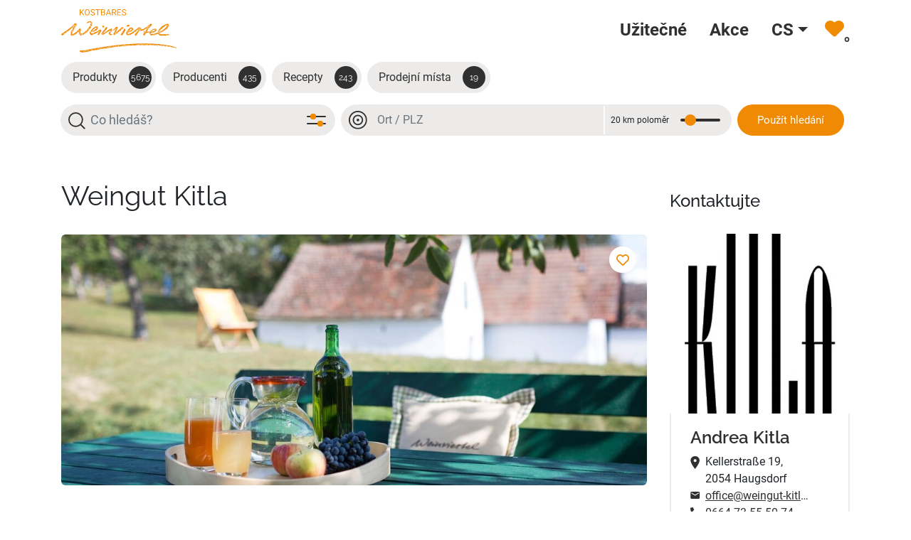

--- FILE ---
content_type: text/html; charset=utf-8
request_url: https://www.kostbares-weinviertel.at/cs/produzent?tx_entities_producerview%5Baction%5D=show&tx_entities_producerview%5Bcontroller%5D=Producer&tx_entities_producerview%5Bproducer%5D=307&cHash=f9688477856aa9ed7342086133752688
body_size: 59362
content:
<!DOCTYPE html>
<html lang="cs">
<head>
    <meta charset="utf-8">

<!-- 
	This website is powered by TYPO3 - inspiring people to share!
	TYPO3 is a free open source Content Management Framework initially created by Kasper Skaarhoj and licensed under GNU/GPL.
	TYPO3 is copyright 1998-2026 of Kasper Skaarhoj. Extensions are copyright of their respective owners.
	Information and contribution at https://typo3.org/
-->


<title>Kostbares Weinviertel: Weingut Kitla - 2054 Haugsdorf</title>
<meta http-equiv="x-ua-compatible" content="IE=edge">
<meta name="generator" content="TYPO3 CMS">
<meta name="description" content="Unser Familienbetrieb befindet sich in Haugsdorf im westlichen Weinviertel.&amp;nbsp;Seit der urkundlichen Erwähnung im 12. Jh. wird hier Weinbau betrieben.

Wein, das bedeutet für uns Naturverbundenheit,
aber auch die Verknüpfung von bewärten
Traditionen mit der Offenheit für Neuerungen. 
&amp;nbsp;
&amp;nbsp;
Wir freuen uns auf Ihren Besuch!
Weingut Familie Kitla">
<meta name="viewport" content="width=device-width, initial-scale=1">
<meta property="og:description" content="Unser Familienbetrieb befindet sich in Haugsdorf im westlichen Weinviertel.&amp;nbsp;Seit der urkundlichen Erwähnung im 12. Jh. wird hier Weinbau betrieben.

Wein, das bedeutet für uns Naturverbundenheit,
aber auch die Verknüpfung von bewärten
Traditionen mit der Offenheit für Neuerungen. 
&amp;nbsp;
&amp;nbsp;
Wir freuen uns auf Ihren Besuch!
Weingut Familie Kitla">
<meta property="og:image" content="https://www.kostbares-weinviertel.at/fileadmin/user_upload/_96A9221.jpg">
<meta name="twitter:card" content="summary">
<meta name="twitter:image" content="https://www.kostbares-weinviertel.at/fileadmin/user_upload/_96A9221.jpg">


<link rel="stylesheet" href="/typo3temp/assets/css/6e7cbaed327f0710517211f03f3672ea.css?1672905057" media="all">
<link rel="stylesheet" href="/_assets/e799cca3073eabb617dfebf5f7cabc53/StyleSheets/Frontend/results.css?1765381146" media="all">
<link rel="stylesheet" href="/_assets/e799cca3073eabb617dfebf5f7cabc53/StyleSheets/Frontend/loader.css?1765381146" media="all">
<link rel="stylesheet" href="/_assets/5e715618ab7cebc39cbd13b4aec961cf/Css/socialFeed.css?1768927533" media="all">
<link rel="stylesheet" href="/_assets/b7400f46a4ad4a166ad5f41a9b8bdaba/css/dp_cookieconsent.css?1739701959" media="all">
<link href="/_assets/vite/assets/tooltips-BNhmRSCq.css" rel="stylesheet" >
<link href="/_assets/vite/assets/Main-D_qgPtf3.css" rel="stylesheet" >




<script>
/*TS_inlineJS*/
window.like_search_url = 'https://www.kostbares-weinviertel.at/cs/search';


</script>


<script data-ignore="1" data-cookieconsent="statistics" type="text/plain"></script>        <script async data-ignore="1" data-cookieconsent="statistics" type="text/plain" data-src="https://www.googletagmanager.com/gtag/js?id=G-VSLF1BKCQF"></script> <script> window.dataLayer = window.dataLayer || []; function gtag(){dataLayer.push(arguments);} gtag('js', new Date()); gtag('config', 'G-VSLF1BKCQF'); </script><link rel="search"
				  type="application/opensearchdescription+xml"
				  href="https://www.kostbares-weinviertel.at/cs/?type=7567"
				  title="Website Search"
			/><link rel="icon" href="/fileadmin/favicon/favicon.svg" type="image/svg+xml"><link rel="icon" href="/fileadmin/_processed_/0/6/csm_favicon_7c39884acd.png"  sizes="32x32"><link rel="icon" href="/fileadmin/favicon/favicon.png" sizes="512x512"><link rel="apple-touch-icon" href="/fileadmin/_processed_/0/6/csm_favicon_68c8ed20a2.png" sizes="180x180">    <style>
        /* Hide Anzahl Begleitpersonen field when accompanying_persons_check value is 0 or empty */
        body:has(#powermail_field_accompanying_persons_check[value=""]) .powermail_fieldwrap_anzahlbegleitpersonen0_99,
        body:has(#powermail_field_accompanying_persons_check[value="0"]) .powermail_fieldwrap_anzahlbegleitpersonen0_99 {
            display: none !important;
        }
    </style>
    <script>
        /* Fallback: Hide field based on hidden field value after page load */
        document.addEventListener('DOMContentLoaded', function() {
            const checkField = document.getElementById('powermail_field_accompanying_persons_check');
            const targetField = document.querySelector('.powermail_fieldwrap_anzahlbegleitpersonen0_99');

            if (checkField && targetField) {
                const hideField = checkField.value === '' || checkField.value === '0';
                if (hideField) {
                    targetField.style.display = 'none';
                }
            }
        });
    </script>
<link rel="canonical" href="https://www.kostbares-weinviertel.at/cs/produzent">

<link rel="alternate" hreflang="de" href="https://www.kostbares-weinviertel.at/produzent">
<link rel="alternate" hreflang="en" href="https://www.kostbares-weinviertel.at/en/produzent">
<link rel="alternate" hreflang="cs" href="https://www.kostbares-weinviertel.at/cs/produzent">
<link rel="alternate" hreflang="x-default" href="https://www.kostbares-weinviertel.at/produzent">
</head>
<body>



        
        
    

<div class="main" id="app">
    <header class="bg-white bd-header align-items-stretch">
        



<div class="sr-only skip-links">
    <a href="#main">
        Přejít na hlavní obsah
    </a>
</div>


<nav class="navbar navbar-expand-lg fixed-top bg-white"
    aria-label="Hlavní navigace">
    <div class="container-fluid container-lg">
        <div class="logo-container">
            <a aria-label="Na úvodní stránku" class="logo" href="/cs/">
                <img src="/fileadmin/user_upload/Icons/logo.svg" alt="Logo Kostbares Weinviertel">
            </a>
        </div>

        <div class="d-flex align-items-center">
            <div class="d-lg-none fav-icon-container">
                <a href="/cs/suche/merkliste">
                    <img class="fav-icon" src="/fileadmin/user_upload/Icons/fav.svg"
                        alt="Seznam sledovaných">
                    <span class="fav-counter js-like-counter" aria-live="polite"
                        aria-label="Počet oblíbených">0</span>
                </a>
            </div>
            <button class="navbar-toggler" type="button" data-bs-toggle="collapse"
                data-bs-target="#navbarSupportedContent" aria-controls="navbarSupportedContent" aria-expanded="false"
                aria-label="Toggle navigation">
                <span class="navbar-toggler-icon"></span>
            </button>
        </div>
        <div class="collapse navbar-collapse d-lg-flex justify-content-lg-end" id="navbarSupportedContent">
            <ul class="navbar-nav">
                
                    
                        
                    
                        
                    
                        
                    
                        
                    
                        
                    
                        
                    
                        
                    
                        
                    
                        
                    
                        
                    
                        
                            <li
                                class="nav-item main-menu-link ">
                                <a title="Užitečné" class="nav-link d-flex align-items-center p-3 font-family-roboto" href="/cs/uzitecne">
                                    <span>Užitečné</span>
                                </a>
                            </li>
                        
                    
                        
                            <li
                                class="nav-item main-menu-link ">
                                <a target="_blank" title="Akce" class="nav-link d-flex align-items-center p-3 font-family-roboto" href="https://veranstaltungen.weinviertel.at/" rel="noreferrer">
                                    <span>Akce</span>
                                </a>
                            </li>
                        
                    
                
                

    <li class="nav-item dropdown">
        
            
        
            
        
            
                <button class="nav-link dropdown-toggle d-flex align-items-center p-3 font-weight-bold border-0 bg-transparent" type="button"
                    data-bs-toggle="dropdown" aria-controls="language-switch" aria-haspopup="true"
                    aria-expanded="false" title="Czech">
                    <span class="fw-semibolder text-uppercase font-family-roboto">cs</span>
                </button>
            
        
        <ul class="dropdown-menu" id="language-switch">
            
                <li><a href="/produzent" hreflang="de" title="Deutsch"
                        class="text-uppercase dropdown-item">de</a></li>
            
                <li><a href="/en/produzent" hreflang="en" title="English"
                        class="text-uppercase dropdown-item">en</a></li>
            
                <li><a href="/cs/produzent" hreflang="cs" title="Czech"
                        class="text-uppercase dropdown-item">cs</a></li>
            
        </ul>
    </li>




                <li class="nav-item desktop-icon">
                    <a class="nav-link d-flex align-items-center d-lg-block" href="/cs/suche/merkliste">
                        <img class="fav-icon" src="/fileadmin/user_upload/Icons/fav.svg"
                            alt="Seznam sledovaných">
                        <span class="fav-counter js-like-counter" aria-live="polite"
                            aria-label="Počet oblíbených">0</span>
                    </a>
                </li>
            </ul>
        </div>
    </div>
</nav>



        


  
    

            <div id="c229" class="frame frame-default frame-type-solr_pi_results frame-layout-0">
                
                
                    



                
                
                    

    



                
                

    
    <div class="facet-filter">
    
    <!-- ###BEGIN:068ac77 file="packages/entities/Resources/Private/Templates/Solr/Search/FilterResults.html" section="extra" uid= -->
    <div id="tx-solr-search-functions">
        
            
                
    <div class="modal fade" id="facetsModal" tabindex="-1" aria-labelledby="facetsModalLabel" aria-hidden="true">
        <div class="modal-dialog filter-form">
            <div class="modal-content px-4">
                <div class="modal-header py-2 px-0">
                    <h5 class="modal-title" id="facetsModalLabel">Filtr</h5>
                    
                    <button type="button" class="btn-close" data-bs-dismiss="modal" aria-label="Close"></button>
                </div>
                <div class="modal-body p-0">
                    <div id="tx-solr-faceting">
                        
                                <form id="filter-form" method="get" action="https://www.kostbares-weinviertel.at/cs/search">
                            
                        
                        
                        
                            <div class="facet-area-main">
                                <div class="solr-facets-available secondaryContentSection">
                                    <div class="facets">
                                        
                                            
                                        
                                            
                                                <div class="facet facet-type facet-type-options"
                                                    id="facet-accordion-productcategories">
                                                    

<div class="card hierarchy-product-categories">
    <div class="card-header facet-label p-0">
        <span class="bi bi-filter"></span>
        <h2 class="m-0">Skupina produktů</h2>
    </div>
    <div class="card-body facet-type-hierarchy fluidfacet collapse show" data-facet-name="productcategories"
        data-facet-label="Skupina produktů" id="facetproductcategories">
        <ul class="list-unstyled gruppe-filter-icons">
            
                
                    <li class="icons gruppe-filter-icon facet-option" data-facet-item-value="39">
                        
                                <input type="checkbox"
                                    class="form-check-input produkt-icon always-active produkt-icon-39"
                                    id="39" name="tx_solr[filter][]" value="productcategories:39" />
                                <label for="39">
                                    <div class="icon category-39">
                                        <span class="produkt-icon always-active produkt-icon-39"></span>
                                        <span class="icon-text">Koření & oleje</span>
                                    </div>
                                </label>
                            
                    </li>
                
            
                
                    <li class="icons gruppe-filter-icon facet-option" data-facet-item-value="40">
                        
                                <input type="checkbox"
                                    class="form-check-input produkt-icon always-active produkt-icon-40"
                                    id="40" name="tx_solr[filter][]" value="productcategories:40" />
                                <label for="40">
                                    <div class="icon category-40">
                                        <span class="produkt-icon always-active produkt-icon-40"></span>
                                        <span class="icon-text">Ovoce & zelenina</span>
                                    </div>
                                </label>
                            
                    </li>
                
            
                
                    <li class="icons gruppe-filter-icon facet-option" data-facet-item-value="41">
                        
                                <input type="checkbox"
                                    class="form-check-input produkt-icon always-active produkt-icon-41"
                                    id="41" name="tx_solr[filter][]" value="productcategories:41" />
                                <label for="41">
                                    <div class="icon category-41">
                                        <span class="produkt-icon always-active produkt-icon-41"></span>
                                        <span class="icon-text">Vejce & těstoviny</span>
                                    </div>
                                </label>
                            
                    </li>
                
            
                
                    <li class="icons gruppe-filter-icon facet-option" data-facet-item-value="43">
                        
                                <input type="checkbox"
                                    class="form-check-input produkt-icon always-active produkt-icon-43"
                                    id="43" name="tx_solr[filter][]" value="productcategories:43" />
                                <label for="43">
                                    <div class="icon category-43">
                                        <span class="produkt-icon always-active produkt-icon-43"></span>
                                        <span class="icon-text">Cereálie & pečené zboží</span>
                                    </div>
                                </label>
                            
                    </li>
                
            
                
                    <li class="icons gruppe-filter-icon facet-option" data-facet-item-value="44">
                        
                                <input type="checkbox"
                                    class="form-check-input produkt-icon always-active produkt-icon-44"
                                    id="44" name="tx_solr[filter][]" value="productcategories:44" />
                                <label for="44">
                                    <div class="icon category-44">
                                        <span class="produkt-icon always-active produkt-icon-44"></span>
                                        <span class="icon-text">Mléko & mléčné výrobky</span>
                                    </div>
                                </label>
                            
                    </li>
                
            
                
                    <li class="icons gruppe-filter-icon facet-option" data-facet-item-value="45">
                        
                                <input type="checkbox"
                                    class="form-check-input produkt-icon always-active produkt-icon-45"
                                    id="45" name="tx_solr[filter][]" value="productcategories:45" />
                                <label for="45">
                                    <div class="icon category-45">
                                        <span class="produkt-icon always-active produkt-icon-45"></span>
                                        <span class="icon-text">Maso & masné výrobky</span>
                                    </div>
                                </label>
                            
                    </li>
                
            
                
                    <li class="icons gruppe-filter-icon facet-option" data-facet-item-value="46">
                        
                                <input type="checkbox"
                                    class="form-check-input produkt-icon always-active produkt-icon-46"
                                    id="46" name="tx_solr[filter][]" value="productcategories:46" />
                                <label for="46">
                                    <div class="icon category-46">
                                        <span class="produkt-icon always-active produkt-icon-46"></span>
                                        <span class="icon-text">Džusy & sirupy</span>
                                    </div>
                                </label>
                            
                    </li>
                
            
                
                    <li class="icons gruppe-filter-icon facet-option" data-facet-item-value="47">
                        
                                <input type="checkbox"
                                    class="form-check-input produkt-icon always-active produkt-icon-47"
                                    id="47" name="tx_solr[filter][]" value="productcategories:47" />
                                <label for="47">
                                    <div class="icon category-47">
                                        <span class="produkt-icon always-active produkt-icon-47"></span>
                                        <span class="icon-text">Alkoholické nápoje</span>
                                    </div>
                                </label>
                            
                    </li>
                
            
                
                    <li class="icons gruppe-filter-icon facet-option" data-facet-item-value="48">
                        
                                <input type="checkbox"
                                    class="form-check-input produkt-icon always-active produkt-icon-48"
                                    id="48" name="tx_solr[filter][]" value="productcategories:48" />
                                <label for="48">
                                    <div class="icon category-48">
                                        <span class="produkt-icon always-active produkt-icon-48"></span>
                                        <span class="icon-text">Sladkosti & pečivo</span>
                                    </div>
                                </label>
                            
                    </li>
                
            
                
                    <li class="icons gruppe-filter-icon facet-option" data-facet-item-value="49">
                        
                                <input type="checkbox"
                                    class="form-check-input produkt-icon always-active produkt-icon-49"
                                    id="49" name="tx_solr[filter][]" value="productcategories:49" />
                                <label for="49">
                                    <div class="icon category-49">
                                        <span class="produkt-icon always-active produkt-icon-49"></span>
                                        <span class="icon-text">Džemy & medy</span>
                                    </div>
                                </label>
                            
                    </li>
                
            
                
                    <li class="icons gruppe-filter-icon facet-option" data-facet-item-value="50">
                        
                                <input type="checkbox"
                                    class="form-check-input produkt-icon always-active produkt-icon-50"
                                    id="50" name="tx_solr[filter][]" value="productcategories:50" />
                                <label for="50">
                                    <div class="icon category-50">
                                        <span class="produkt-icon always-active produkt-icon-50"></span>
                                        <span class="icon-text">Řemeslné výrobky</span>
                                    </div>
                                </label>
                            
                    </li>
                
            
                
                    <li class="icons gruppe-filter-icon facet-option" data-facet-item-value="51">
                        
                                <input type="checkbox"
                                    class="form-check-input produkt-icon always-active produkt-icon-51"
                                    id="51" name="tx_solr[filter][]" value="productcategories:51" />
                                <label for="51">
                                    <div class="icon category-51">
                                        <span class="produkt-icon always-active produkt-icon-51"></span>
                                        <span class="icon-text">Ekologický produkt</span>
                                    </div>
                                </label>
                            
                    </li>
                
            
                
            
                
            
                
            
                
            
                
            
                
            
                
            
                
            
                
            
                
            
                
            
                
            
                
            
                
            
                
            
                
            
                
            
                
            
                
            
                
            
                
            
                
            
                
            
                
            
                
            
                
            
                
            
                
            
                
            
                
            
                
            
                
            
                
            
                
            
                
            
                
            
                
            
                
            
                
            
                
            
                
            
                
            
                
            
                
            
                
            
                
            
                
            
                
            
                
            
                
            
                
            
                
            
                
            
                
            
                
            
                
            
                
            
                
            
                
            
        </ul>
    </div>
</div>



                                                </div>

                                            
                                        
                                            
                                                <div class="facet facet-type facet-type-options"
                                                    id="facet-accordion-availability">
                                                    

<div class="card has-select-filter">
    <h2 class="h2">Sezóna <button class="has-select-filter_span" type="button">
            Vyberte celý rok
        </button>
    </h2>
    <div class="line-check-boxes" data-facet-name="availability" data-facet-label="Sezóna"
        id="facetavailability">
        <ul>
            
                
                        <li><input type="checkbox" id="m-availability-1" class="form-check-input"
                                name="tx_solr[filter][]" value="availability:1">
                            <label for="m-availability-1">
                                <span>
                                    leden
                                </span>
                            </label>
                        </li>
                    
            
                
                        <li><input type="checkbox" id="m-availability-2" class="form-check-input"
                                name="tx_solr[filter][]" value="availability:2">
                            <label for="m-availability-2">
                                <span>
                                    únor
                                </span>
                            </label>
                        </li>
                    
            
                
                        <li><input type="checkbox" id="m-availability-3" class="form-check-input"
                                name="tx_solr[filter][]" value="availability:3">
                            <label for="m-availability-3">
                                <span>
                                    březen
                                </span>
                            </label>
                        </li>
                    
            
                
                        <li><input type="checkbox" id="m-availability-4" class="form-check-input"
                                name="tx_solr[filter][]" value="availability:4">
                            <label for="m-availability-4">
                                <span>
                                    duben
                                </span>
                            </label>
                        </li>
                    
            
                
                        <li><input type="checkbox" id="m-availability-5" class="form-check-input"
                                name="tx_solr[filter][]" value="availability:5">
                            <label for="m-availability-5">
                                <span>
                                    květen
                                </span>
                            </label>
                        </li>
                    
            
                
                        <li><input type="checkbox" id="m-availability-6" class="form-check-input"
                                name="tx_solr[filter][]" value="availability:6">
                            <label for="m-availability-6">
                                <span>
                                    červen
                                </span>
                            </label>
                        </li>
                    
            
                
                        <li><input type="checkbox" id="m-availability-7" class="form-check-input"
                                name="tx_solr[filter][]" value="availability:7">
                            <label for="m-availability-7">
                                <span>
                                    červenec
                                </span>
                            </label>
                        </li>
                    
            
                
                        <li><input type="checkbox" id="m-availability-8" class="form-check-input"
                                name="tx_solr[filter][]" value="availability:8">
                            <label for="m-availability-8">
                                <span>
                                    srpen
                                </span>
                            </label>
                        </li>
                    
            
                
                        <li><input type="checkbox" id="m-availability-9" class="form-check-input"
                                name="tx_solr[filter][]" value="availability:9">
                            <label for="m-availability-9">
                                <span>
                                    září
                                </span>
                            </label>
                        </li>
                    
            
                
                        <li><input type="checkbox" id="m-availability-10" class="form-check-input"
                                name="tx_solr[filter][]" value="availability:10">
                            <label for="m-availability-10">
                                <span>
                                    říjen
                                </span>
                            </label>
                        </li>
                    
            
                
                        <li><input type="checkbox" id="m-availability-11" class="form-check-input"
                                name="tx_solr[filter][]" value="availability:11">
                            <label for="m-availability-11">
                                <span>
                                    listopad
                                </span>
                            </label>
                        </li>
                    
            
                
                        <li><input type="checkbox" id="m-availability-12" class="form-check-input"
                                name="tx_solr[filter][]" value="availability:12">
                            <label for="m-availability-12">
                                <span>
                                    prosinec
                                </span>
                            </label>
                        </li>
                    
            
        </ul>
    </div>
</div>



                                                </div>

                                            
                                        
                                            
                                                <div class="facet facet-type facet-type-options"
                                                    id="facet-accordion-supplier">
                                                    


<div class="card options-default">
    <h2 class="h2">Zdroje zásobování</h2>
    <div class="facet-option-list facet-type-options fluidfacet checkboxes collapse show" data-facet-name="supplier"
        data-facet-label="Zdroje zásobování" id="facetsupplier">
        
            
                <div class="three-columns "
                    data-facet-item-value="112">
                    <div class="d-flex justify-content-between">
                        <div class="form-check">
                            
                                    <input class="form-check-input" type="checkbox" name="tx_solr[filter][]"
                                        value="supplier:112" id="booleanCheck-112">
                                
                            <label class="form-check-label" for="booleanCheck-112">
                                Prodej z farmy
                            </label>
                        </div>
                    </div>
                </div>
            
        
            
                <div class="three-columns "
                    data-facet-item-value="115">
                    <div class="d-flex justify-content-between">
                        <div class="form-check">
                            
                                    <input class="form-check-input" type="checkbox" name="tx_solr[filter][]"
                                        value="supplier:115" id="booleanCheck-115">
                                
                            <label class="form-check-label" for="booleanCheck-115">
                                Jiné zdroje zásobování
                            </label>
                        </div>
                    </div>
                </div>
            
        
            
                <div class="three-columns "
                    data-facet-item-value="113">
                    <div class="d-flex justify-content-between">
                        <div class="form-check">
                            
                                    <input class="form-check-input" type="checkbox" name="tx_solr[filter][]"
                                        value="supplier:113" id="booleanCheck-113">
                                
                            <label class="form-check-label" for="booleanCheck-113">
                                Samoobsluha
                            </label>
                        </div>
                    </div>
                </div>
            
        
            
                <div class="three-columns "
                    data-facet-item-value="114">
                    <div class="d-flex justify-content-between">
                        <div class="form-check">
                            
                                    <input class="form-check-input" type="checkbox" name="tx_solr[filter][]"
                                        value="supplier:114" id="booleanCheck-114">
                                
                            <label class="form-check-label" for="booleanCheck-114">
                                Internetový obchod
                            </label>
                        </div>
                    </div>
                </div>
            
        
    </div>
</div>



                                                </div>

                                            
                                        
                                            
                                                <div class="facet facet-type facet-type-options"
                                                    id="facet-accordion-available_for">
                                                    


<div class="card options-default">
    <h2 class="h2">Dostupné pro</h2>
    <div class="facet-option-list facet-type-options fluidfacet checkboxes collapse show" data-facet-name="available_for"
        data-facet-label="Dostupné pro" id="facetavailable_for">
        
            
                <div class="three-columns "
                    data-facet-item-value="109">
                    <div class="d-flex justify-content-between">
                        <div class="form-check">
                            
                                    <input class="form-check-input" type="checkbox" name="tx_solr[filter][]"
                                        value="available_for:109" id="booleanCheck-109">
                                
                            <label class="form-check-label" for="booleanCheck-109">
                                Místní dodavatelé
                            </label>
                        </div>
                    </div>
                </div>
            
        
            
                <div class="three-columns "
                    data-facet-item-value="110">
                    <div class="d-flex justify-content-between">
                        <div class="form-check">
                            
                                    <input class="form-check-input" type="checkbox" name="tx_solr[filter][]"
                                        value="available_for:110" id="booleanCheck-110">
                                
                            <label class="form-check-label" for="booleanCheck-110">
                                Gastronomie
                            </label>
                        </div>
                    </div>
                </div>
            
        
    </div>
</div>



                                                </div>

                                            
                                        
                                            
                                                <div class="facet facet-type facet-type-options"
                                                    id="facet-accordion-barrierFree">
                                                    


<div class="card options-boolean">
    <div class="fluidfacet checkboxes" data-facet-name="barrierFree" data-facet-label="Bezbariérový obchod"
        id="facetbarrierFree">
        
            
                <div class="list-group-item facet-option "
                    data-facet-item-value="1">
                    <div class="d-flex justify-content-between">
                        <div class="form-check">
                            
                                    <input class="form-check-input" type="checkbox" name="tx_solr[filter][]"
                                        value="barrierFree:1" id="booleanCheck-barrierFree-1">
                                
                            <label class="form-check-label" for="booleanCheck-barrierFree-1">
                                Bezbariérový obchod
                            </label>
                        </div>
                    </div>
                </div>
            
        
            
        
    </div>
</div>



                                                </div>

                                            
                                        
                                            
                                                <div class="facet facet-type facet-type-options"
                                                    id="facet-accordion-bio">
                                                    


<div class="card options-boolean">
    <div class="fluidfacet checkboxes" data-facet-name="bio" data-facet-label="Bio"
        id="facetbio">
        
            
                <div class="list-group-item facet-option "
                    data-facet-item-value="1">
                    <div class="d-flex justify-content-between">
                        <div class="form-check">
                            
                                    <input class="form-check-input" type="checkbox" name="tx_solr[filter][]"
                                        value="bio:1" id="booleanCheck-bio-1">
                                
                            <label class="form-check-label" for="booleanCheck-bio-1">
                                Bio
                            </label>
                        </div>
                    </div>
                </div>
            
        
    </div>
</div>



                                                </div>

                                            
                                        
                                            
                                                <div class="facet facet-type facet-type-options"
                                                    id="facet-accordion-recipecategories">
                                                    



<div class="card options-categories">
    <div class="card-header facet-label p-0 border-0">
        <span class="bi bi-filter"></span>
        <h2 class="m-0">Kategorie receptů</h2>
    </div>
    <ul class="facet-option-list options-two-cols facet-type-options fluidfacet collapse d-flex flex-wrap show p-0"
        data-facet-name="recipecategories" data-facet-label="Kategorie receptů" id="facetrecipecategories">
        
            <li class="list-group-item facet-option "
                data-facet-item-value="8">
                <div class="d-flex">
                    
                            <input class="form-check-input me-2" id="8" type="checkbox"
                                name="tx_solr[filter][]" value="recipecategories:8">
                            <label class="option-category-label" for="8">Hlavní jídla</label>
                        
                </div>
            </li>
        
            <li class="list-group-item facet-option "
                data-facet-item-value="9">
                <div class="d-flex">
                    
                            <input class="form-check-input me-2" id="9" type="checkbox"
                                name="tx_solr[filter][]" value="recipecategories:9">
                            <label class="option-category-label" for="9">Sladkosti a pečivo/dezerty</label>
                        
                </div>
            </li>
        
            <li class="list-group-item facet-option "
                data-facet-item-value="3">
                <div class="d-flex">
                    
                            <input class="form-check-input me-2" id="3" type="checkbox"
                                name="tx_solr[filter][]" value="recipecategories:3">
                            <label class="option-category-label" for="3">Doplňky</label>
                        
                </div>
            </li>
        
            <li class="list-group-item facet-option "
                data-facet-item-value="11">
                <div class="d-flex">
                    
                            <input class="form-check-input me-2" id="11" type="checkbox"
                                name="tx_solr[filter][]" value="recipecategories:11">
                            <label class="option-category-label" for="11">Předkrmy & saláty</label>
                        
                </div>
            </li>
        
            <li class="list-group-item facet-option "
                data-facet-item-value="5">
                <div class="d-flex">
                    
                            <input class="form-check-input me-2" id="5" type="checkbox"
                                name="tx_solr[filter][]" value="recipecategories:5">
                            <label class="option-category-label" for="5">Konzervy & nakládané okurky</label>
                        
                </div>
            </li>
        
            <li class="list-group-item facet-option "
                data-facet-item-value="10">
                <div class="d-flex">
                    
                            <input class="form-check-input me-2" id="10" type="checkbox"
                                name="tx_solr[filter][]" value="recipecategories:10">
                            <label class="option-category-label" for="10">Polévka</label>
                        
                </div>
            </li>
        
            <li class="list-group-item facet-option "
                data-facet-item-value="6">
                <div class="d-flex">
                    
                            <input class="form-check-input me-2" id="6" type="checkbox"
                                name="tx_solr[filter][]" value="recipecategories:6">
                            <label class="option-category-label" for="6">Nápoje</label>
                        
                </div>
            </li>
        
            <li class="list-group-item facet-option "
                data-facet-item-value="7">
                <div class="d-flex">
                    
                            <input class="form-check-input me-2" id="7" type="checkbox"
                                name="tx_solr[filter][]" value="recipecategories:7">
                            <label class="option-category-label" for="7">Grilování</label>
                        
                </div>
            </li>
        
            <li class="list-group-item facet-option "
                data-facet-item-value="4">
                <div class="d-flex">
                    
                            <input class="form-check-input me-2" id="4" type="checkbox"
                                name="tx_solr[filter][]" value="recipecategories:4">
                            <label class="option-category-label" for="4">Chléb & pečivo</label>
                        
                </div>
            </li>
        
            <li class="list-group-item facet-option "
                data-facet-item-value="2">
                <div class="d-flex">
                    
                            <input class="form-check-input me-2" id="2" type="checkbox"
                                name="tx_solr[filter][]" value="recipecategories:2">
                            <label class="option-category-label" for="2">Pomazánky</label>
                        
                </div>
            </li>
        
    </ul>
</div>



                                                </div>

                                            
                                        
                                            
                                                <div class="facet facet-type facet-type-queryGroup"
                                                    id="facet-accordion-totalTime">
                                                    

<div class="card">
    <h2 class="h2">Čas na přípravu</h2>
    <div class="line-check-boxes" data-facet-name="totalTime" data-facet-label="Čas na přípravu"
        id="facettotalTime">
        <ul>
            
                
                        <li>
                            <input type="checkbox" id="totalTime-0" class="form-check-input"
                                name="tx_solr[filter][]" value="totalTime:0">
                            <label for="totalTime-0"><span>až 30 minut</span></label>
                        </li>
                    
            
                
                        <li>
                            <input type="checkbox" id="totalTime-1" class="form-check-input"
                                name="tx_solr[filter][]" value="totalTime:1">
                            <label for="totalTime-1"><span>do 1 hodiny</span></label>
                        </li>
                    
            
                
                        <li>
                            <input type="checkbox" id="totalTime-2" class="form-check-input"
                                name="tx_solr[filter][]" value="totalTime:2">
                            <label for="totalTime-2"><span>až 1,5 hodiny</span></label>
                        </li>
                    
            
                
                        <li>
                            <input type="checkbox" id="totalTime-3" class="form-check-input"
                                name="tx_solr[filter][]" value="totalTime:3">
                            <label for="totalTime-3"><span>až 2 hodiny</span></label>
                        </li>
                    
            
        </ul>
    </div>
</div>



                                                </div>

                                            
                                        
                                            
                                                <div class="facet facet-type facet-type-queryGroup"
                                                    id="facet-accordion-veggy_vegan_recipe">
                                                    


<div class="card options-default">
    <h2 class="h2">Vegetariánské / veganské</h2>
    <div class="facet-option-list facet-type-options fluidfacet checkboxes collapse show" data-facet-name="veggy_vegan_recipe"
        data-facet-label="Vegetariánské / veganské" id="facetveggy_vegan_recipe">
        
            
                <div class="three-columns "
                    data-facet-item-value="0">
                    <div class="d-flex justify-content-between">
                        <div class="form-check">
                            
                                    <input class="form-check-input" type="checkbox" name="tx_solr[filter][]"
                                        value="veggy_vegan_recipe:0" id="booleanCheck-0">
                                
                            <label class="form-check-label" for="booleanCheck-0">
                                
                                        Veganské
                                    
                            </label>
                        </div>
                    </div>
                </div>
            
        
            
                <div class="three-columns "
                    data-facet-item-value="1">
                    <div class="d-flex justify-content-between">
                        <div class="form-check">
                            
                                    <input class="form-check-input" type="checkbox" name="tx_solr[filter][]"
                                        value="veggy_vegan_recipe:1" id="booleanCheck-1">
                                
                            <label class="form-check-label" for="booleanCheck-1">
                                
                                        Vegetariánské
                                    
                            </label>
                        </div>
                    </div>
                </div>
            
        
    </div>
</div>



                                                </div>

                                            
                                        
                                    </div>
                                </div>
                            </div>
                        
                        
                            
                                <div class="facet-area-advanced px-0 py-4">
                                    <div class="solr-facets-available secondaryContentSection">
                                        <div class="accordion border-0 productsubCategories-container"
                                            id="productsubCategories-container">
                                            <div class="accordion-item b-0 border-0">
                                                <h2 class="accordion-header m-0 h2 csc-firstHeader productsubCategoriesBtn"
                                                    id="productsubCategories-box">
                                                    <button
                                                        class="accordion-button main-categories-btn collapsed border-0 p-0"
                                                        type="button" data-bs-toggle="collapse"
                                                        data-bs-target="#productsubCategories" aria-expanded="false"
                                                        aria-controls="productsubCategories">
                                                        <span>
                                                            Zobrazit pokročilé vyhledávání
                                                        </span>
                                                    </button>
                                                </h2>
                                                <div id="productsubCategories"
                                                    class="accordion-collapse collapse productsubCategories-box"
                                                    aria-labelledby="productsubCategories-box">
                                                    <div class="accordion-body p-0">
                                                        
                                                            



<div class="card hierarchy-product-subcategories" style="overflow: visible">
    <div class="card-body facet-type-hierarchy fluidfacet collapse show p-0 border-0" data-facet-name="productsubcategories"
        data-facet-label="Produkte filtern" id="facet-productsubcategories">
        Produkte filtern
        <div class="accordion productsubcategories-accordion mt-4" id="productsubcategories">
            
    
        
                
                    
    
        
                
                        
                                <div class="accordion-item productsubcategory-js">
                                    <h2 class="accordion-header flex items-center" id="accordion-39">
                                        <!--<div class="form-check">
                                            <input class="form-check-input select-all-toggle" type="checkbox"
                                                id="selectAllCategories-39">
                                            <label class="form-check-label sr-only"
                                                for="selectAllCategories-39">
                                                Vybrat všechny kategorie
                                            </label>

                                        </div>-->
                                        <button class="accordion-button collapsed" type="button"
                                            data-bs-toggle="collapse" data-bs-target="#accordion-39"
                                            aria-expanded="false" aria-controls="accordion-39">
                                            <span id="categoryLabel"
                                                class="categoryLabel">Koření & oleje</span>
                                            <span class="categoryLabel_js sr-only">Koření & oleje</span>
                                        </button>
                                    </h2>
                                    <div id="accordion-39" class="accordion-collapse collapse"
                                        aria-labelledby="accordion-39">
                                        <div class="accordion-body">
                                            
    
        
                
                        
                                <div class="option-input">
                                    <input type="checkbox" class="form-check-input" id="productsubcategories:/38/39/52/"
                                        name="tx_solr[filter][]" value="productsubcategories:/38/39/52/" />
                                    <label for="productsubcategories:/38/39/52/">Čatní, Pesto</label>
                                </div>
                            
                    
            
    
        
                
                        
                                <div class="option-input">
                                    <input type="checkbox" class="form-check-input" id="productsubcategories:/38/39/53/"
                                        name="tx_solr[filter][]" value="productsubcategories:/38/39/53/" />
                                    <label for="productsubcategories:/38/39/53/">Ocet, olej</label>
                                </div>
                            
                    
            
    
        
                
                        
                                <div class="option-input">
                                    <input type="checkbox" class="form-check-input" id="productsubcategories:/38/39/54/"
                                        name="tx_solr[filter][]" value="productsubcategories:/38/39/54/" />
                                    <label for="productsubcategories:/38/39/54/">Koření, bylinky</label>
                                </div>
                            
                    
            
    
        
                
                        
                                <div class="option-input">
                                    <input type="checkbox" class="form-check-input" id="productsubcategories:/38/39/55/"
                                        name="tx_solr[filter][]" value="productsubcategories:/38/39/55/" />
                                    <label for="productsubcategories:/38/39/55/">Sůl</label>
                                </div>
                            
                    
            
    

                                        </div>
                                    </div>
                                </div>
                            
                    
            
    
        
                
                        
                                <div class="accordion-item productsubcategory-js">
                                    <h2 class="accordion-header flex items-center" id="accordion-40">
                                        <!--<div class="form-check">
                                            <input class="form-check-input select-all-toggle" type="checkbox"
                                                id="selectAllCategories-40">
                                            <label class="form-check-label sr-only"
                                                for="selectAllCategories-40">
                                                Vybrat všechny kategorie
                                            </label>

                                        </div>-->
                                        <button class="accordion-button collapsed" type="button"
                                            data-bs-toggle="collapse" data-bs-target="#accordion-40"
                                            aria-expanded="false" aria-controls="accordion-40">
                                            <span id="categoryLabel"
                                                class="categoryLabel">Ovoce & zelenina</span>
                                            <span class="categoryLabel_js sr-only">Ovoce & zelenina</span>
                                        </button>
                                    </h2>
                                    <div id="accordion-40" class="accordion-collapse collapse"
                                        aria-labelledby="accordion-40">
                                        <div class="accordion-body">
                                            
    
        
                
                        
                                <div class="option-input">
                                    <input type="checkbox" class="form-check-input" id="productsubcategories:/38/40/121/"
                                        name="tx_solr[filter][]" value="productsubcategories:/38/40/121/" />
                                    <label for="productsubcategories:/38/40/121/">Čatní, Pesto</label>
                                </div>
                            
                    
            
    
        
                
                        
                                <div class="option-input">
                                    <input type="checkbox" class="form-check-input" id="productsubcategories:/38/40/56/"
                                        name="tx_solr[filter][]" value="productsubcategories:/38/40/56/" />
                                    <label for="productsubcategories:/38/40/56/">Nakládaná zelenina</label>
                                </div>
                            
                    
            
    
        
                
                        
                                <div class="option-input">
                                    <input type="checkbox" class="form-check-input" id="productsubcategories:/38/40/57/"
                                        name="tx_solr[filter][]" value="productsubcategories:/38/40/57/" />
                                    <label for="productsubcategories:/38/40/57/">Konzervované ovoce</label>
                                </div>
                            
                    
            
    
        
                
                        
                                <div class="option-input">
                                    <input type="checkbox" class="form-check-input" id="productsubcategories:/38/40/58/"
                                        name="tx_solr[filter][]" value="productsubcategories:/38/40/58/" />
                                    <label for="productsubcategories:/38/40/58/">Zelenina</label>
                                </div>
                            
                    
            
    
        
                
                        
                                <div class="option-input">
                                    <input type="checkbox" class="form-check-input" id="productsubcategories:/38/40/59/"
                                        name="tx_solr[filter][]" value="productsubcategories:/38/40/59/" />
                                    <label for="productsubcategories:/38/40/59/">Ovoce</label>
                                </div>
                            
                    
            
    
        
                
                        
                                <div class="option-input">
                                    <input type="checkbox" class="form-check-input" id="productsubcategories:/38/40/60/"
                                        name="tx_solr[filter][]" value="productsubcategories:/38/40/60/" />
                                    <label for="productsubcategories:/38/40/60/">Sušené ovoce</label>
                                </div>
                            
                    
            
    

                                        </div>
                                    </div>
                                </div>
                            
                    
            
    
        
                
                        
                                <div class="accordion-item productsubcategory-js">
                                    <h2 class="accordion-header flex items-center" id="accordion-41">
                                        <!--<div class="form-check">
                                            <input class="form-check-input select-all-toggle" type="checkbox"
                                                id="selectAllCategories-41">
                                            <label class="form-check-label sr-only"
                                                for="selectAllCategories-41">
                                                Vybrat všechny kategorie
                                            </label>

                                        </div>-->
                                        <button class="accordion-button collapsed" type="button"
                                            data-bs-toggle="collapse" data-bs-target="#accordion-41"
                                            aria-expanded="false" aria-controls="accordion-41">
                                            <span id="categoryLabel"
                                                class="categoryLabel">Vejce & těstoviny</span>
                                            <span class="categoryLabel_js sr-only">Vejce & těstoviny</span>
                                        </button>
                                    </h2>
                                    <div id="accordion-41" class="accordion-collapse collapse"
                                        aria-labelledby="accordion-41">
                                        <div class="accordion-body">
                                            
    
        
                
                        
                                <div class="option-input">
                                    <input type="checkbox" class="form-check-input" id="productsubcategories:/38/41/61/"
                                        name="tx_solr[filter][]" value="productsubcategories:/38/41/61/" />
                                    <label for="productsubcategories:/38/41/61/">Vejce</label>
                                </div>
                            
                    
            
    
        
                
                        
                                <div class="option-input">
                                    <input type="checkbox" class="form-check-input" id="productsubcategories:/38/41/62/"
                                        name="tx_solr[filter][]" value="productsubcategories:/38/41/62/" />
                                    <label for="productsubcategories:/38/41/62/">Těstoviny</label>
                                </div>
                            
                    
            
    

                                        </div>
                                    </div>
                                </div>
                            
                    
            
    
        
                
                        
                                <div class="accordion-item productsubcategory-js">
                                    <h2 class="accordion-header flex items-center" id="accordion-43">
                                        <!--<div class="form-check">
                                            <input class="form-check-input select-all-toggle" type="checkbox"
                                                id="selectAllCategories-43">
                                            <label class="form-check-label sr-only"
                                                for="selectAllCategories-43">
                                                Vybrat všechny kategorie
                                            </label>

                                        </div>-->
                                        <button class="accordion-button collapsed" type="button"
                                            data-bs-toggle="collapse" data-bs-target="#accordion-43"
                                            aria-expanded="false" aria-controls="accordion-43">
                                            <span id="categoryLabel"
                                                class="categoryLabel">Cereálie & pečené zboží</span>
                                            <span class="categoryLabel_js sr-only">Cereálie & pečené zboží</span>
                                        </button>
                                    </h2>
                                    <div id="accordion-43" class="accordion-collapse collapse"
                                        aria-labelledby="accordion-43">
                                        <div class="accordion-body">
                                            
    
        
                
                        
                                <div class="option-input">
                                    <input type="checkbox" class="form-check-input" id="productsubcategories:/38/43/63/"
                                        name="tx_solr[filter][]" value="productsubcategories:/38/43/63/" />
                                    <label for="productsubcategories:/38/43/63/">Chléb, pečivo, pekařské výrobky</label>
                                </div>
                            
                    
            
    
        
                
                        
                                <div class="option-input">
                                    <input type="checkbox" class="form-check-input" id="productsubcategories:/38/43/64/"
                                        name="tx_solr[filter][]" value="productsubcategories:/38/43/64/" />
                                    <label for="productsubcategories:/38/43/64/">Cereálie</label>
                                </div>
                            
                    
            
    
        
                
                        
                                <div class="option-input">
                                    <input type="checkbox" class="form-check-input" id="productsubcategories:/38/43/65/"
                                        name="tx_solr[filter][]" value="productsubcategories:/38/43/65/" />
                                    <label for="productsubcategories:/38/43/65/">Müsli</label>
                                </div>
                            
                    
            
    
        
                
                        
                                <div class="option-input">
                                    <input type="checkbox" class="form-check-input" id="productsubcategories:/38/43/66/"
                                        name="tx_solr[filter][]" value="productsubcategories:/38/43/66/" />
                                    <label for="productsubcategories:/38/43/66/">Mouka</label>
                                </div>
                            
                    
            
    

                                        </div>
                                    </div>
                                </div>
                            
                    
            
    
        
                
                        
                                <div class="accordion-item productsubcategory-js">
                                    <h2 class="accordion-header flex items-center" id="accordion-44">
                                        <!--<div class="form-check">
                                            <input class="form-check-input select-all-toggle" type="checkbox"
                                                id="selectAllCategories-44">
                                            <label class="form-check-label sr-only"
                                                for="selectAllCategories-44">
                                                Vybrat všechny kategorie
                                            </label>

                                        </div>-->
                                        <button class="accordion-button collapsed" type="button"
                                            data-bs-toggle="collapse" data-bs-target="#accordion-44"
                                            aria-expanded="false" aria-controls="accordion-44">
                                            <span id="categoryLabel"
                                                class="categoryLabel">Mléko & mléčné výrobky</span>
                                            <span class="categoryLabel_js sr-only">Mléko & mléčné výrobky</span>
                                        </button>
                                    </h2>
                                    <div id="accordion-44" class="accordion-collapse collapse"
                                        aria-labelledby="accordion-44">
                                        <div class="accordion-body">
                                            
    
        
                
                        
                                <div class="option-input">
                                    <input type="checkbox" class="form-check-input" id="productsubcategories:/38/44/67/"
                                        name="tx_solr[filter][]" value="productsubcategories:/38/44/67/" />
                                    <label for="productsubcategories:/38/44/67/">Máslo</label>
                                </div>
                            
                    
            
    
        
                
                        
                                <div class="option-input">
                                    <input type="checkbox" class="form-check-input" id="productsubcategories:/38/44/68/"
                                        name="tx_solr[filter][]" value="productsubcategories:/38/44/68/" />
                                    <label for="productsubcategories:/38/44/68/">Sýr z kravského mléka</label>
                                </div>
                            
                    
            
    
        
                
                        
                                <div class="option-input">
                                    <input type="checkbox" class="form-check-input" id="productsubcategories:/38/44/69/"
                                        name="tx_solr[filter][]" value="productsubcategories:/38/44/69/" />
                                    <label for="productsubcategories:/38/44/69/">Mléko</label>
                                </div>
                            
                    
            
    
        
                
                        
                                <div class="option-input">
                                    <input type="checkbox" class="form-check-input" id="productsubcategories:/38/44/70/"
                                        name="tx_solr[filter][]" value="productsubcategories:/38/44/70/" />
                                    <label for="productsubcategories:/38/44/70/">Sýr z ovčího mléka</label>
                                </div>
                            
                    
            
    
        
                
                        
                                <div class="option-input">
                                    <input type="checkbox" class="form-check-input" id="productsubcategories:/38/44/71/"
                                        name="tx_solr[filter][]" value="productsubcategories:/38/44/71/" />
                                    <label for="productsubcategories:/38/44/71/">Polotvrdý sýr</label>
                                </div>
                            
                    
            
    
        
                
                        
                                <div class="option-input">
                                    <input type="checkbox" class="form-check-input" id="productsubcategories:/38/44/72/"
                                        name="tx_solr[filter][]" value="productsubcategories:/38/44/72/" />
                                    <label for="productsubcategories:/38/44/72/">Tvaroh, smetanový sýr, pomazánky</label>
                                </div>
                            
                    
            
    
        
                
                        
                                <div class="option-input">
                                    <input type="checkbox" class="form-check-input" id="productsubcategories:/38/44/73/"
                                        name="tx_solr[filter][]" value="productsubcategories:/38/44/73/" />
                                    <label for="productsubcategories:/38/44/73/">Kozí sýr</label>
                                </div>
                            
                    
            
    

                                        </div>
                                    </div>
                                </div>
                            
                    
            
    
        
                
                        
                                <div class="accordion-item productsubcategory-js">
                                    <h2 class="accordion-header flex items-center" id="accordion-45">
                                        <!--<div class="form-check">
                                            <input class="form-check-input select-all-toggle" type="checkbox"
                                                id="selectAllCategories-45">
                                            <label class="form-check-label sr-only"
                                                for="selectAllCategories-45">
                                                Vybrat všechny kategorie
                                            </label>

                                        </div>-->
                                        <button class="accordion-button collapsed" type="button"
                                            data-bs-toggle="collapse" data-bs-target="#accordion-45"
                                            aria-expanded="false" aria-controls="accordion-45">
                                            <span id="categoryLabel"
                                                class="categoryLabel">Maso & masné výrobky</span>
                                            <span class="categoryLabel_js sr-only">Maso & masné výrobky</span>
                                        </button>
                                    </h2>
                                    <div id="accordion-45" class="accordion-collapse collapse"
                                        aria-labelledby="accordion-45">
                                        <div class="accordion-body">
                                            
    
        
                
                        
                                <div class="option-input">
                                    <input type="checkbox" class="form-check-input" id="productsubcategories:/38/45/75/"
                                        name="tx_solr[filter][]" value="productsubcategories:/38/45/75/" />
                                    <label for="productsubcategories:/38/45/75/">Duck</label>
                                </div>
                            
                    
            
    
        
                
                        
                                <div class="option-input">
                                    <input type="checkbox" class="form-check-input" id="productsubcategories:/38/45/76/"
                                        name="tx_solr[filter][]" value="productsubcategories:/38/45/76/" />
                                    <label for="productsubcategories:/38/45/76/">Goose</label>
                                </div>
                            
                    
            
    
        
                
                        
                                <div class="option-input">
                                    <input type="checkbox" class="form-check-input" id="productsubcategories:/38/45/77/"
                                        name="tx_solr[filter][]" value="productsubcategories:/38/45/77/" />
                                    <label for="productsubcategories:/38/45/77/">Kuře</label>
                                </div>
                            
                    
            
    
        
                
                        
                                <div class="option-input">
                                    <input type="checkbox" class="form-check-input" id="productsubcategories:/38/45/78/"
                                        name="tx_solr[filter][]" value="productsubcategories:/38/45/78/" />
                                    <label for="productsubcategories:/38/45/78/">Lýtko</label>
                                </div>
                            
                    
            
    
        
                
                        
                                <div class="option-input">
                                    <input type="checkbox" class="form-check-input" id="productsubcategories:/38/45/79/"
                                        name="tx_solr[filter][]" value="productsubcategories:/38/45/79/" />
                                    <label for="productsubcategories:/38/45/79/">Lamm</label>
                                </div>
                            
                    
            
    
        
                
                        
                                <div class="option-input">
                                    <input type="checkbox" class="form-check-input" id="productsubcategories:/38/45/80/"
                                        name="tx_solr[filter][]" value="productsubcategories:/38/45/80/" />
                                    <label for="productsubcategories:/38/45/80/">Játrový bochník</label>
                                </div>
                            
                    
            
    
        
                
                        
                                <div class="option-input">
                                    <input type="checkbox" class="form-check-input" id="productsubcategories:/38/45/81/"
                                        name="tx_solr[filter][]" value="productsubcategories:/38/45/81/" />
                                    <label for="productsubcategories:/38/45/81/">Krocan, krůta</label>
                                </div>
                            
                    
            
    
        
                
                        
                                <div class="option-input">
                                    <input type="checkbox" class="form-check-input" id="productsubcategories:/38/45/82/"
                                        name="tx_solr[filter][]" value="productsubcategories:/38/45/82/" />
                                    <label for="productsubcategories:/38/45/82/">Hovězí maso</label>
                                </div>
                            
                    
            
    
        
                
                        
                                <div class="option-input">
                                    <input type="checkbox" class="form-check-input" id="productsubcategories:/38/45/83/"
                                        name="tx_solr[filter][]" value="productsubcategories:/38/45/83/" />
                                    <label for="productsubcategories:/38/45/83/">Šunka</label>
                                </div>
                            
                    
            
    
        
                
                        
                                <div class="option-input">
                                    <input type="checkbox" class="form-check-input" id="productsubcategories:/38/45/84/"
                                        name="tx_solr[filter][]" value="productsubcategories:/38/45/84/" />
                                    <label for="productsubcategories:/38/45/84/">Vepřové maso</label>
                                </div>
                            
                    
            
    
        
                
                        
                                <div class="option-input">
                                    <input type="checkbox" class="form-check-input" id="productsubcategories:/38/45/85/"
                                        name="tx_solr[filter][]" value="productsubcategories:/38/45/85/" />
                                    <label for="productsubcategories:/38/45/85/">Slanina</label>
                                </div>
                            
                    
            
    
        
                
                        
                                <div class="option-input">
                                    <input type="checkbox" class="form-check-input" id="productsubcategories:/38/45/86/"
                                        name="tx_solr[filter][]" value="productsubcategories:/38/45/86/" />
                                    <label for="productsubcategories:/38/45/86/">Sulz</label>
                                </div>
                            
                    
            
    
        
                
                        
                                <div class="option-input">
                                    <input type="checkbox" class="form-check-input" id="productsubcategories:/38/45/87/"
                                        name="tx_solr[filter][]" value="productsubcategories:/38/45/87/" />
                                    <label for="productsubcategories:/38/45/87/">Zvěřina</label>
                                </div>
                            
                    
            
    
        
                
                        
                                <div class="option-input">
                                    <input type="checkbox" class="form-check-input" id="productsubcategories:/38/45/88/"
                                        name="tx_solr[filter][]" value="productsubcategories:/38/45/88/" />
                                    <label for="productsubcategories:/38/45/88/">Uzeniny a studené maso</label>
                                </div>
                            
                    
            
    

                                        </div>
                                    </div>
                                </div>
                            
                    
            
    
        
                
                        
                                <div class="accordion-item productsubcategory-js">
                                    <h2 class="accordion-header flex items-center" id="accordion-46">
                                        <!--<div class="form-check">
                                            <input class="form-check-input select-all-toggle" type="checkbox"
                                                id="selectAllCategories-46">
                                            <label class="form-check-label sr-only"
                                                for="selectAllCategories-46">
                                                Vybrat všechny kategorie
                                            </label>

                                        </div>-->
                                        <button class="accordion-button collapsed" type="button"
                                            data-bs-toggle="collapse" data-bs-target="#accordion-46"
                                            aria-expanded="false" aria-controls="accordion-46">
                                            <span id="categoryLabel"
                                                class="categoryLabel">Džusy & sirupy</span>
                                            <span class="categoryLabel_js sr-only">Džusy & sirupy</span>
                                        </button>
                                    </h2>
                                    <div id="accordion-46" class="accordion-collapse collapse"
                                        aria-labelledby="accordion-46">
                                        <div class="accordion-body">
                                            
    
        
                
                        
                                <div class="option-input">
                                    <input type="checkbox" class="form-check-input" id="productsubcategories:/38/46/89/"
                                        name="tx_solr[filter][]" value="productsubcategories:/38/46/89/" />
                                    <label for="productsubcategories:/38/46/89/">Ovocný sirup, šťávy</label>
                                </div>
                            
                    
            
    
        
                
                        
                                <div class="option-input">
                                    <input type="checkbox" class="form-check-input" id="productsubcategories:/38/46/90/"
                                        name="tx_solr[filter][]" value="productsubcategories:/38/46/90/" />
                                    <label for="productsubcategories:/38/46/90/">Káva</label>
                                </div>
                            
                    
            
    
        
                
                        
                                <div class="option-input">
                                    <input type="checkbox" class="form-check-input" id="productsubcategories:/38/46/91/"
                                        name="tx_solr[filter][]" value="productsubcategories:/38/46/91/" />
                                    <label for="productsubcategories:/38/46/91/">Čaj</label>
                                </div>
                            
                    
            
    

                                        </div>
                                    </div>
                                </div>
                            
                    
            
    
        
                
                        
                                <div class="accordion-item productsubcategory-js">
                                    <h2 class="accordion-header flex items-center" id="accordion-47">
                                        <!--<div class="form-check">
                                            <input class="form-check-input select-all-toggle" type="checkbox"
                                                id="selectAllCategories-47">
                                            <label class="form-check-label sr-only"
                                                for="selectAllCategories-47">
                                                Vybrat všechny kategorie
                                            </label>

                                        </div>-->
                                        <button class="accordion-button collapsed" type="button"
                                            data-bs-toggle="collapse" data-bs-target="#accordion-47"
                                            aria-expanded="false" aria-controls="accordion-47">
                                            <span id="categoryLabel"
                                                class="categoryLabel">Alkoholické nápoje</span>
                                            <span class="categoryLabel_js sr-only">Alkoholické nápoje</span>
                                        </button>
                                    </h2>
                                    <div id="accordion-47" class="accordion-collapse collapse"
                                        aria-labelledby="accordion-47">
                                        <div class="accordion-body">
                                            
    
        
                
                        
                                <div class="option-input">
                                    <input type="checkbox" class="form-check-input" id="productsubcategories:/38/47/92/"
                                        name="tx_solr[filter][]" value="productsubcategories:/38/47/92/" />
                                    <label for="productsubcategories:/38/47/92/">Pivo</label>
                                </div>
                            
                    
            
    
        
                
                        
                                <div class="option-input">
                                    <input type="checkbox" class="form-check-input" id="productsubcategories:/38/47/93/"
                                        name="tx_solr[filter][]" value="productsubcategories:/38/47/93/" />
                                    <label for="productsubcategories:/38/47/93/">Jemné destiláty, likéry</label>
                                </div>
                            
                    
            
    
        
                
                        
                                <div class="option-input">
                                    <input type="checkbox" class="form-check-input" id="productsubcategories:/38/47/94/"
                                        name="tx_solr[filter][]" value="productsubcategories:/38/47/94/" />
                                    <label for="productsubcategories:/38/47/94/">Frizzante, šumivé víno, cider</label>
                                </div>
                            
                    
            
    
        
                
                        
                                <div class="option-input">
                                    <input type="checkbox" class="form-check-input" id="productsubcategories:/38/47/95/"
                                        name="tx_solr[filter][]" value="productsubcategories:/38/47/95/" />
                                    <label for="productsubcategories:/38/47/95/">Většina</label>
                                </div>
                            
                    
            
    
        
                
                        
                                <div class="option-input">
                                    <input type="checkbox" class="form-check-input" id="productsubcategories:/38/47/96/"
                                        name="tx_solr[filter][]" value="productsubcategories:/38/47/96/" />
                                    <label for="productsubcategories:/38/47/96/">Víno</label>
                                </div>
                            
                    
            
    
        
                
                        
                                <div class="option-input">
                                    <input type="checkbox" class="form-check-input" id="productsubcategories:/38/47/97/"
                                        name="tx_solr[filter][]" value="productsubcategories:/38/47/97/" />
                                    <label for="productsubcategories:/38/47/97/">Whisky, Wodka, Gin</label>
                                </div>
                            
                    
            
    

                                        </div>
                                    </div>
                                </div>
                            
                    
            
    
        
                
                        
                                <div class="accordion-item productsubcategory-js">
                                    <h2 class="accordion-header flex items-center" id="accordion-48">
                                        <!--<div class="form-check">
                                            <input class="form-check-input select-all-toggle" type="checkbox"
                                                id="selectAllCategories-48">
                                            <label class="form-check-label sr-only"
                                                for="selectAllCategories-48">
                                                Vybrat všechny kategorie
                                            </label>

                                        </div>-->
                                        <button class="accordion-button collapsed" type="button"
                                            data-bs-toggle="collapse" data-bs-target="#accordion-48"
                                            aria-expanded="false" aria-controls="accordion-48">
                                            <span id="categoryLabel"
                                                class="categoryLabel">Sladkosti & pečivo</span>
                                            <span class="categoryLabel_js sr-only">Sladkosti & pečivo</span>
                                        </button>
                                    </h2>
                                    <div id="accordion-48" class="accordion-collapse collapse"
                                        aria-labelledby="accordion-48">
                                        <div class="accordion-body">
                                            
    
        
                
                        
                                <div class="option-input">
                                    <input type="checkbox" class="form-check-input" id="productsubcategories:/38/48/100/"
                                        name="tx_solr[filter][]" value="productsubcategories:/38/48/100/" />
                                    <label for="productsubcategories:/38/48/100/">Cukr</label>
                                </div>
                            
                    
            
    
        
                
                        
                                <div class="option-input">
                                    <input type="checkbox" class="form-check-input" id="productsubcategories:/38/48/98/"
                                        name="tx_solr[filter][]" value="productsubcategories:/38/48/98/" />
                                    <label for="productsubcategories:/38/48/98/">Sušenky, perníky, pečivo, koláče</label>
                                </div>
                            
                    
            
    
        
                
                        
                                <div class="option-input">
                                    <input type="checkbox" class="form-check-input" id="productsubcategories:/38/48/99/"
                                        name="tx_solr[filter][]" value="productsubcategories:/38/48/99/" />
                                    <label for="productsubcategories:/38/48/99/">Čokoláda, čokoládové bonbóny, lanýže</label>
                                </div>
                            
                    
            
    

                                        </div>
                                    </div>
                                </div>
                            
                    
            
    
        
                
                        
                                <div class="accordion-item productsubcategory-js">
                                    <h2 class="accordion-header flex items-center" id="accordion-49">
                                        <!--<div class="form-check">
                                            <input class="form-check-input select-all-toggle" type="checkbox"
                                                id="selectAllCategories-49">
                                            <label class="form-check-label sr-only"
                                                for="selectAllCategories-49">
                                                Vybrat všechny kategorie
                                            </label>

                                        </div>-->
                                        <button class="accordion-button collapsed" type="button"
                                            data-bs-toggle="collapse" data-bs-target="#accordion-49"
                                            aria-expanded="false" aria-controls="accordion-49">
                                            <span id="categoryLabel"
                                                class="categoryLabel">Džemy & medy</span>
                                            <span class="categoryLabel_js sr-only">Džemy & medy</span>
                                        </button>
                                    </h2>
                                    <div id="accordion-49" class="accordion-collapse collapse"
                                        aria-labelledby="accordion-49">
                                        <div class="accordion-body">
                                            
    
        
                
                        
                                <div class="option-input">
                                    <input type="checkbox" class="form-check-input" id="productsubcategories:/38/49/101/"
                                        name="tx_solr[filter][]" value="productsubcategories:/38/49/101/" />
                                    <label for="productsubcategories:/38/49/101/">Med</label>
                                </div>
                            
                    
            
    
        
                
                        
                                <div class="option-input">
                                    <input type="checkbox" class="form-check-input" id="productsubcategories:/38/49/102/"
                                        name="tx_solr[filter][]" value="productsubcategories:/38/49/102/" />
                                    <label for="productsubcategories:/38/49/102/">Džemy, ovocné pomazánky</label>
                                </div>
                            
                    
            
    

                                        </div>
                                    </div>
                                </div>
                            
                    
            
    
        
                
                        
                                <div class="accordion-item productsubcategory-js">
                                    <h2 class="accordion-header flex items-center" id="accordion-50">
                                        <!--<div class="form-check">
                                            <input class="form-check-input select-all-toggle" type="checkbox"
                                                id="selectAllCategories-50">
                                            <label class="form-check-label sr-only"
                                                for="selectAllCategories-50">
                                                Vybrat všechny kategorie
                                            </label>

                                        </div>-->
                                        <button class="accordion-button collapsed" type="button"
                                            data-bs-toggle="collapse" data-bs-target="#accordion-50"
                                            aria-expanded="false" aria-controls="accordion-50">
                                            <span id="categoryLabel"
                                                class="categoryLabel">Řemeslné výrobky</span>
                                            <span class="categoryLabel_js sr-only">Řemeslné výrobky</span>
                                        </button>
                                    </h2>
                                    <div id="accordion-50" class="accordion-collapse collapse"
                                        aria-labelledby="accordion-50">
                                        <div class="accordion-body">
                                            
    
        
                
                        
                                <div class="option-input">
                                    <input type="checkbox" class="form-check-input" id="productsubcategories:/38/50/103/"
                                        name="tx_solr[filter][]" value="productsubcategories:/38/50/103/" />
                                    <label for="productsubcategories:/38/50/103/">Nápady na dárky</label>
                                </div>
                            
                    
            
    
        
                
                        
                                <div class="option-input">
                                    <input type="checkbox" class="form-check-input" id="productsubcategories:/38/50/104/"
                                        name="tx_solr[filter][]" value="productsubcategories:/38/50/104/" />
                                    <label for="productsubcategories:/38/50/104/">Kosmetické výrobky, mýdla</label>
                                </div>
                            
                    
            
    
        
                
                        
                                <div class="option-input">
                                    <input type="checkbox" class="form-check-input" id="productsubcategories:/38/50/105/"
                                        name="tx_solr[filter][]" value="productsubcategories:/38/50/105/" />
                                    <label for="productsubcategories:/38/50/105/">Módní doplňky</label>
                                </div>
                            
                    
            
    
        
                
                        
                                <div class="option-input">
                                    <input type="checkbox" class="form-check-input" id="productsubcategories:/38/50/106/"
                                        name="tx_solr[filter][]" value="productsubcategories:/38/50/106/" />
                                    <label for="productsubcategories:/38/50/106/">Řemeslná výroba ve Weinviertelu</label>
                                </div>
                            
                    
            
    
        
                
                        
                                <div class="option-input">
                                    <input type="checkbox" class="form-check-input" id="productsubcategories:/38/50/107/"
                                        name="tx_solr[filter][]" value="productsubcategories:/38/50/107/" />
                                    <label for="productsubcategories:/38/50/107/">Vlna, kůže</label>
                                </div>
                            
                    
            
    

                                        </div>
                                    </div>
                                </div>
                            
                    
            
    
        
                
                        
                    
            
    

                
            
    

        </div>
    </div>
</div>



                                                        
                                                    </div>
                                                </div>
                                            </div>
                                        </div>
                                    </div>
                                </div>
                            
                        
                        <input class="btn btn-outline-primary float-end mt-5 mb-4 submit" type="submit"
                            value="Použít filtr">
                        </form>
                    </div>
                </div>
            </div>
        </div>
    </div>

            
        

        <div class="hidden-xs">
            
        </div>
        <div class="hidden-xs">
            
        </div>
    </div>
    
</div>
<div id="filter-menu" class="bg-white">
    <div class="container-fluid container-lg">
        <div class="tx_solr">
            
    <!-- ###BEGIN:068ac75 file="packages/entities/Resources/Private/Templates/Solr/Search/FilterResults.html" section="content" uid= -->
    <div id="tx-solr-search" class="filter-menu-solr-search">
        <div class="tx-solr-search-form">
            <div class="align-items-xl-center filter-menu-solr-search-container">
                <div class="d-flex flex-row align-items-center filter-menu-facets mb-3">
                    
                    
                            


    <a class="search_nav_categorie_btn btn btn-primary ms-2 facet remove-facet-option solr-ajaxified
                " href="/cs/search/produkte?cHash=91ac186985a06c383408b428539ce034">
        Produkty
        <span class="documentCount">5675</span>
    </a>

    <a class="search_nav_categorie_btn btn btn-primary ms-2 facet remove-facet-option solr-ajaxified
                " href="/cs/search/produzenten?cHash=8f9687585de6974d4585684cf3e9e1a3">
        Producenti
        <span class="documentCount">435</span>
    </a>

    <a class="search_nav_categorie_btn btn btn-primary ms-2 facet remove-facet-option solr-ajaxified
                " href="/cs/search/rezepte?cHash=f141583dda2256aade995f1b618f09bd">
        Recepty
        <span class="documentCount">243</span>
    </a>

    <a class="search_nav_categorie_btn btn btn-primary ms-2 facet remove-facet-option solr-ajaxified
                " href="/cs/search/verkaufsstellen?cHash=dfb3246835aac3a503ac53cf64708360">
        Prodejní místa
        <span class="documentCount">19</span>
    </a>




                        
                </div>
                
                    <div class="search-form d-flex">
                        
    <!-- ###BEGIN:83570f8 file="packages/entities/Resources/Private/Partials/Solr/Search/Form.html" section="Form" uid= -->
    
            
            <div class="tx-solr-search-form">
                <form method="get" id="tx-solr-search-form-pi-results" action="/cs/search" data-suggest="/cs/search?type=7384" data-suggest-header="Top Results" accept-charset="utf-8">
                    <div class="search-input-form">
                        

                        
                        <div class="input-group flex-nowrap">
                            <label for="search-input-kw" class="sr-only">
                                Hledat
                            </label>
                            <input type="text" id="search-input-kw"
                                   placeholder="Co hledáš?"
                                   class="tx-solr-q js-solr-q tx-solr-suggest tx-solr-suggest-focus form-control fs-3"
                                   name="tx_solr[q]" value=""/>
                            
                            
                            
                            
                            
                            
                            <button type="button" class="btn btn-outline-secondary filter-btn" data-bs-toggle="modal"
                                    data-bs-target="#facetsModal"><img
                                src="/fileadmin/user_upload/Icons/filter.svg"
                                alt="Filter icon" title="Filter"/></button>
                        </div>
                    </div>
                    <div class="geolocation-facet d-flex align-items-center">
                        <div class="geolocation-facet-input">
                            <img src="/fileadmin/user_upload_kostbare_region/Icons/target.svg"
                                 alt="Target icon" title="Target"/>
                            <div class="d-block geolocation-facet-input-field">
                                <label for="place-autocomplete-input" class="sr-only">
                                    Místo nebo PSČ
                                </label>
                                <input type="text" class="form-text form-control" id="place-autocomplete-input"
                                       placeholder="Ort / PLZ">
                                <label for="place-input" class="sr-only">
                                    Místo nebo PSČ
                                </label>
                                <input type="text" class="form-text form-control d-none" id="place-input"
                                       name="tx_solr[geolocation-place]" value="">
                            </div>
                        </div>
                        <div class="geolocation-facet-range">
                            <div class="d-flex range-wrap">
                                <label for="distance-input" class="sr-only">
                                    Vzdálenost
                                </label>
                                
                                        <output class="bubble">10 km</output>
                                        <input type="range" class="form-range range" id="distance-input" min="5"
                                               max="100" name="tx_solr[geolocation-distance]" value="20">
                                    
                            </div>
                        </div>
                    </div>
                    <button type="submit" class="btn submit filter-submit">
                        Použít hledání
                    </button>
                </form>
            </div>
        
    
                    </div>
                
            </div>
        </div>
    </div>
    
        </div>
    </div>
</div>



                
                    



                
                
                    



                
            </div>

        




    </header>
    
        <div class="container-fluid container-lg my-5 py-5 bd-layout mobile-detail-padding">
    
    <main id="main">
        
    

            <div id="c57" class="frame frame-default frame-type-entities_producerview frame-layout-0">
                
                    <a id="c873"></a>
                
                
                    



                
                
                    

    



                
                

    
    
	<div class="tx-entities">
		
    <!-- ###BEGIN:9054f9b file="packages/entities/Resources/Private/Templates/Producer/Show.html" section="content" uid= -->
    
    
    <div class="row producer-detail">
        <div class="col-12 col-md-8 col-lg-9">
            <div class="detail-page-header d-flex justify-content-between">
                <h1 class="h1">Weingut Kitla</h1>
            </div>
            <div class="content-header-image position-relative ratio ratio-21x9">
                
                        <img class="object-fit-cover" alt="Platzhalterbild, das die Region zeigt" src="/fileadmin/_processed_/e/5/csm_platzhalter_5bddc114f1.jpg" loading="lazy" width="1069" height="458" title=" © " />
                    
                <div class="content-header-like">
                    <input class="form-check-input like js-like" type="checkbox"
                           value="tx_entities_domain_model_producer/307"
                           aria-label="Přidat k oblíbeným">
                </div>
            </div>
            
                <div class="producer-description mb-5">
                    
                            
                                <span style="font-size: 15px;"><span style="color: hsl(0, 0%, 40%);">Unser Familienbetrieb</span> befindet sich <span style="color: hsl(0, 0%, 40%);">in Haugsdorf</span></span> <span style="color: hsl(0, 0%, 40%); font-size: 15px;">im westlichen Weinviertel.&nbsp;Seit der urkundlichen Erwähnung im 12. Jh. wird hier Weinbau betrieben.</span><br />
<br />
<span style="color: hsl(0, 0%, 40%); font-size: 15px;">Wein, das bedeutet für uns Naturverbundenheit,</span><br />
<span style="color: hsl(0, 0%, 40%); font-size: 15px;">aber auch die Verknüpfung von bewärten</span><br />
<span style="color: hsl(0, 0%, 40%); font-size: 15px;">Traditionen mit der Offenheit für Neuerungen. </span><br />
<p style="text-align: left;">&nbsp;</p><br />
<p style="text-align: left;">&nbsp;</p><br />
<p style="text-align: left;"><span style="font-size: 18px;">Wir freuen uns auf Ihren Besuch!<br /></span></p><br />
<p style="text-align: left;"><span style="font-size: 18px;">Weingut Familie Kitla</span></p>
                            
                        
                </div>
            
            <div class="sidebar sticky-md-top mb-5 d-block d-md-none">
                <div>
                    <h2 class="h2 mt-2 mb-4 pb-2">
                        Kontaktujte
                    </h2>
                    <div class="card contact-card produzent">
    <div class="producer-card-image">
        
                <div class="ratio ratio-1x1">
                    

    


<div class="img-blur-bg-container" style="background-image: url(//fileadmin/_processed_/e/9/csm_lmw_7f101cc601.jpg)">
    <div class="box">
        
                
                        <a href="/cs/produzent/weingut-kitla-haugsdorf-2054">
                            <img src="/fileadmin/_processed_/e/9/csm_lmw_7f101cc601.jpg" width="400" alt="Weingut Kitla" title="Weingut Kitla"/>
                        </a>
                    
            
    </div>
</div>


                </div>
            
    </div>
    <div class="card-body ">
        
            <h2 class="card-title fw-semibold fs-2">
                
                        <a href="/cs/produzent/weingut-kitla-haugsdorf-2054">Andrea Kitla</a>
                    
            </h2>
        
        
            
                    <span class="adresse">
                
            <span>
                Kellerstraße 19,<br>
                
                    2054 Haugsdorf
            </span>
        
        
                </span>
            
        
        <a class="e-mail" rel="noopener"
                href="mailto:office@weingut-kitla.at"><span>office@weingut-kitla.at</span></a>
        
        <a class="phone" rel="noopener"
                href="tel:0664 73 55 50 74"><span>0664 73 55 50 74</span></a>
        <a class="phone" rel="noopener"
                href="tel:02944 2355"><span>02944 2355</span></a>
        
            <a class="web" target="_blank" rel="noopener noreferrer" href="http://www.weingut-kitla.at">www.weingut-kitla.at</a>
        
        
    </div>
</div>


                </div>
            </div>
            
            
            
    <div class="tabs">
        <ul class="nav nav-tabs outlet-table" id="myTab" role="tablist">
            
                <li class="nav-item" role="presentation">
                    <a class="nav-link active"
                        id="outlet-tab-type-112" data-bs-toggle="tab" data-bs-target="#outlet-type-112"
                        type="button" role="tab" aria-controls="outlet-type-112"
                        aria-selected="true">
                        
                                Prodej z farmy
                            
                    </a>
                </li>
            
        </ul>
        <div class="tab-content" id="pills-tabContent">
            
                <div class="tab-pane outlet-tab-0 fade show active"
                    id="outlet-type-112" role="tabpanel" aria-labelledby="outlet-tab-type-112">
                    <div class="row pt-4">
                        
                            
                                    
                                    
                                
                            
                                    <div class="col-12 col-lg-8 col-sm-12 mb-3 outlet-column outlet-0-0 hasLocation"
                                        data-index="0" tabindex="0">
                                        
                                            <h2 class="h5 fw-semibold"><a href="/cs/verkaufsstelle/abhofverkauf-weingut-kitla-504
                                    ">Abhofverkauf Weingut Kitla</a></h2>
                                        
                                        
                                            <a class="adresse-primary">
                                                <svg xmlns="http://www.w3.org/2000/svg"
                                                    class=" active-outlet-tab"
                                                    width="13.217" height="19" viewBox="0 0 13.217 19">
                                                    <path id="Icon_ionic-ios-pin" data-name="Icon ionic-ios-pin"
                                                        d="M14.484,3.375A6.375,6.375,0,0,0,7.875,9.481c0,4.75,6.609,12.894,6.609,12.894s6.609-8.144,6.609-12.894A6.375,6.375,0,0,0,14.484,3.375Zm0,8.719a2.142,2.142,0,1,1,2.152-2.142A2.147,2.147,0,0,1,14.484,12.094Z"
                                                        transform="translate(-7.875 -3.375)" fill="#303030'" />
                                                </svg>
                                                <span
                                                        class="ps-1">Kellerstraße 19,
                                                2054 Haugsdorf</span>
                                            </a>
                                        
                                        
                                        
                                            
                                                <table class="table table-striped mt-3 overflow-hidden">
  <tbody>
  
    <tr>
      <td class="border-bottom-0">Pondělí</td>
      <td class="text-end border-bottom-0">jederzeit nach telefonischer Voranmeldung</td>
    </tr>
  
  
    <tr>
      <td class="border-bottom-0">Úterý</td>
      <td class="text-end border-bottom-0">jederzeit nach telefonischer Voranmeldung</td>
    </tr>
  
  
    <tr>
      <td class="border-bottom-0">Středa</td>
      <td class="text-end border-bottom-0">jederzeit nach telefonischer Voranmeldung</td>
    </tr>
  
  
    <tr>
      <td class="border-bottom-0">Čtvrtek</td>
      <td class="text-end border-bottom-0">jederzeit nach telefonischer Voranmeldung</td>
    </tr>
  
  
    <tr>
      <td class="border-bottom-0">Pátek</td>
      <td class="text-end border-bottom-0">jederzeit nach telefonischer Voranmeldung</td>
    </tr>
  
  
    <tr>
      <td class="border-bottom-0">Sobota</td>
      <td class="text-end border-bottom-0">jederzeit nach telefonischer Voranmeldung</td>
    </tr>
  
  
    <tr>
      <td class="border-bottom-0">Neděle</td>
      <td class="text-end border-bottom-0">jederzeit nach telefonischer Voranmeldung</td>
    </tr>
  
  </tbody>
</table>

                                            
                                        
                                        
                                        
                                        
                                    </div>
                                
                        
                        <div class="outLetMap-container">
                            
                                
                                        
                                        
                                    
                                <div class="outlet-place d-none" data-types="">
                                    <input type="text" value="48.7096826,16.0786146">
                                    <h2 class="h5 fw-semibold"><a href="/cs/verkaufsstelle/abhofverkauf-weingut-kitla-504
                                        ">Abhofverkauf Weingut Kitla</a></h2>
                                </div>
                            
                            <div id="map-container-0" class="map-container outlet-map-container d-block">
                            </div>
                        </div>
                    </div>
                </div>
            
        </div>
    </div>



        </div>
        <div class="col-12 col-md-4 col-lg-3 mb-5 d-none d-md-block">
            <div class="sidebar sticky-md-top">
                <h2 class="h2 mt-3 mb-4 pb-2">
                    Kontaktujte
                </h2>
                <div class="card contact-card produzent">
    <div class="producer-card-image">
        
                <div class="ratio ratio-1x1">
                    

    


<div class="img-blur-bg-container" style="background-image: url(//fileadmin/_processed_/e/9/csm_lmw_7f101cc601.jpg)">
    <div class="box">
        
                
                        <a href="/cs/produzent/weingut-kitla-haugsdorf-2054">
                            <img src="/fileadmin/_processed_/e/9/csm_lmw_7f101cc601.jpg" width="400" alt="Weingut Kitla" title="Weingut Kitla"/>
                        </a>
                    
            
    </div>
</div>


                </div>
            
    </div>
    <div class="card-body ">
        
            <h2 class="card-title fw-semibold fs-2">
                
                        <a href="/cs/produzent/weingut-kitla-haugsdorf-2054">Andrea Kitla</a>
                    
            </h2>
        
        
            
                    <span class="adresse">
                
            <span>
                Kellerstraße 19,<br>
                
                    2054 Haugsdorf
            </span>
        
        
                </span>
            
        
        <a class="e-mail" rel="noopener"
                href="mailto:office@weingut-kitla.at"><span>office@weingut-kitla.at</span></a>
        
        <a class="phone" rel="noopener"
                href="tel:0664 73 55 50 74"><span>0664 73 55 50 74</span></a>
        <a class="phone" rel="noopener"
                href="tel:02944 2355"><span>02944 2355</span></a>
        
            <a class="web" target="_blank" rel="noopener noreferrer" href="http://www.weingut-kitla.at">www.weingut-kitla.at</a>
        
        
    </div>
</div>


            </div>
        </div>
        <div class="col-12 mt-4">
            
                <div class="producer-products mb-5">
                    <div class="row">
                        <h2 class="h2 mt-3 mb-4 pb-2 d-md-none">
                            Produkty
                        </h2>
                        
                            <div class="producer-product-js col-12 col-sm-6 col-md-4 col-lg-3 mb-4">
                                


        
    
<div class="position-relative">
    <a class="productCard card produkt-card" href="/cs/produkt/mueller-thurgau-10">
        <div class="produkt-card-image position-relative">
            
                    <div class="ratio ratio-1x1 icons mt-auto">
                        <div class="icon product-icons-bg">
                            
                                    
                                       <span
                                            class="produkt-icon always-active produkt-icon-47"></span>
                                    
                                
                        </div>
                    </div>
                
        </div>
        <div class="card-body">
            <h2 class="card-title">Müller Thurgau</h2>
            
            
                <span class="adresse mb-2">
                    Kellerstraße 19,<br>
                        2054 Haugsdorf
                </span>
            
            
                <div class="icons mt-auto">
                    
                        <span class="icon category-47" role="img"
                            data-bs-toggle="tooltip" data-bs-placement="top" title="Alkoholische Getränke">
                            <span class="produkt-icon always-active produkt-icon-47"></span>
                        </span>
                    
                </div>
            
        </div>
    </a>
    <div class="form-check">
        <input class="form-check-input like js-like" type="checkbox"
            value="tx_entities_domain_model_product/3400"
            aria-label="Müller Thurgau Přidat k oblíbeným">
    </div>
</div>



                            </div>
                        
                            <div class="producer-product-js col-12 col-sm-6 col-md-4 col-lg-3 mb-4">
                                


        
    
<div class="position-relative">
    <a class="productCard card produkt-card" href="/cs/produkt/weinviertel-dac-51">
        <div class="produkt-card-image position-relative">
            
                    <div class="ratio ratio-1x1 icons mt-auto">
                        <div class="icon product-icons-bg">
                            
                                    
                                       <span
                                            class="produkt-icon always-active produkt-icon-47"></span>
                                    
                                
                        </div>
                    </div>
                
        </div>
        <div class="card-body">
            <h2 class="card-title">Weinviertel DAC</h2>
            
            
                <span class="adresse mb-2">
                    Kellerstraße 19,<br>
                        2054 Haugsdorf
                </span>
            
            
                <div class="icons mt-auto">
                    
                        <span class="icon category-47" role="img"
                            data-bs-toggle="tooltip" data-bs-placement="top" title="Alkoholische Getränke">
                            <span class="produkt-icon always-active produkt-icon-47"></span>
                        </span>
                    
                </div>
            
        </div>
    </a>
    <div class="form-check">
        <input class="form-check-input like js-like" type="checkbox"
            value="tx_entities_domain_model_product/3401"
            aria-label="Weinviertel DAC Přidat k oblíbeným">
    </div>
</div>



                            </div>
                        
                            <div class="producer-product-js col-12 col-sm-6 col-md-4 col-lg-3 mb-4">
                                


        
    
<div class="position-relative">
    <a class="productCard card produkt-card" href="/cs/produkt/sauvignon-blanc-34">
        <div class="produkt-card-image position-relative">
            
                    <div class="ratio ratio-1x1 icons mt-auto">
                        <div class="icon product-icons-bg">
                            
                                    
                                       <span
                                            class="produkt-icon always-active produkt-icon-47"></span>
                                    
                                
                        </div>
                    </div>
                
        </div>
        <div class="card-body">
            <h2 class="card-title">Sauvignon Blanc</h2>
            
            
                <span class="adresse mb-2">
                    Kellerstraße 19,<br>
                        2054 Haugsdorf
                </span>
            
            
                <div class="icons mt-auto">
                    
                        <span class="icon category-47" role="img"
                            data-bs-toggle="tooltip" data-bs-placement="top" title="Alkoholische Getränke">
                            <span class="produkt-icon always-active produkt-icon-47"></span>
                        </span>
                    
                </div>
            
        </div>
    </a>
    <div class="form-check">
        <input class="form-check-input like js-like" type="checkbox"
            value="tx_entities_domain_model_product/3402"
            aria-label="Sauvignon Blanc Přidat k oblíbeným">
    </div>
</div>



                            </div>
                        
                            <div class="producer-product-js col-12 col-sm-6 col-md-4 col-lg-3 mb-4">
                                


        
    
<div class="position-relative">
    <a class="productCard card produkt-card" href="/cs/produkt/chardonnay-classic">
        <div class="produkt-card-image position-relative">
            
                    <div class="ratio ratio-1x1 icons mt-auto">
                        <div class="icon product-icons-bg">
                            
                                    
                                       <span
                                            class="produkt-icon always-active produkt-icon-47"></span>
                                    
                                
                        </div>
                    </div>
                
        </div>
        <div class="card-body">
            <h2 class="card-title">Chardonnay Classic</h2>
            
            
                <span class="adresse mb-2">
                    Kellerstraße 19,<br>
                        2054 Haugsdorf
                </span>
            
            
                <div class="icons mt-auto">
                    
                        <span class="icon category-47" role="img"
                            data-bs-toggle="tooltip" data-bs-placement="top" title="Alkoholische Getränke">
                            <span class="produkt-icon always-active produkt-icon-47"></span>
                        </span>
                    
                </div>
            
        </div>
    </a>
    <div class="form-check">
        <input class="form-check-input like js-like" type="checkbox"
            value="tx_entities_domain_model_product/3403"
            aria-label="Chardonnay Classic Přidat k oblíbeným">
    </div>
</div>



                            </div>
                        
                            <div class="producer-product-js col-12 col-sm-6 col-md-4 col-lg-3 mb-4">
                                


        
    
<div class="position-relative">
    <a class="productCard card produkt-card" href="/cs/produkt/riesling-vom-gaisberg">
        <div class="produkt-card-image position-relative">
            
                    <div class="ratio ratio-1x1 icons mt-auto">
                        <div class="icon product-icons-bg">
                            
                                    
                                       <span
                                            class="produkt-icon always-active produkt-icon-47"></span>
                                    
                                
                        </div>
                    </div>
                
        </div>
        <div class="card-body">
            <h2 class="card-title">Riesling vom Gaisberg</h2>
            
            
                <span class="adresse mb-2">
                    Kellerstraße 19,<br>
                        2054 Haugsdorf
                </span>
            
            
                <div class="icons mt-auto">
                    
                        <span class="icon category-47" role="img"
                            data-bs-toggle="tooltip" data-bs-placement="top" title="Alkoholische Getränke">
                            <span class="produkt-icon always-active produkt-icon-47"></span>
                        </span>
                    
                </div>
            
        </div>
    </a>
    <div class="form-check">
        <input class="form-check-input like js-like" type="checkbox"
            value="tx_entities_domain_model_product/3404"
            aria-label="Riesling vom Gaisberg Přidat k oblíbeným">
    </div>
</div>



                            </div>
                        
                            <div class="producer-product-js col-12 col-sm-6 col-md-4 col-lg-3 mb-4">
                                


        
    
<div class="position-relative">
    <a class="productCard card produkt-card" href="/cs/produkt/rose-21">
        <div class="produkt-card-image position-relative">
            
                    <div class="ratio ratio-1x1 icons mt-auto">
                        <div class="icon product-icons-bg">
                            
                                    
                                       <span
                                            class="produkt-icon always-active produkt-icon-47"></span>
                                    
                                
                        </div>
                    </div>
                
        </div>
        <div class="card-body">
            <h2 class="card-title">Rosé</h2>
            
            
                <span class="adresse mb-2">
                    Kellerstraße 19,<br>
                        2054 Haugsdorf
                </span>
            
            
                <div class="icons mt-auto">
                    
                        <span class="icon category-47" role="img"
                            data-bs-toggle="tooltip" data-bs-placement="top" title="Alkoholische Getränke">
                            <span class="produkt-icon always-active produkt-icon-47"></span>
                        </span>
                    
                </div>
            
        </div>
    </a>
    <div class="form-check">
        <input class="form-check-input like js-like" type="checkbox"
            value="tx_entities_domain_model_product/3405"
            aria-label="Rosé Přidat k oblíbeným">
    </div>
</div>



                            </div>
                        
                            <div class="producer-product-js col-12 col-sm-6 col-md-4 col-lg-3 mb-4">
                                


        
    
<div class="position-relative">
    <a class="productCard card produkt-card" href="/cs/produkt/blauer-portugieser-24">
        <div class="produkt-card-image position-relative">
            
                    <div class="ratio ratio-1x1 icons mt-auto">
                        <div class="icon product-icons-bg">
                            
                                    
                                       <span
                                            class="produkt-icon always-active produkt-icon-47"></span>
                                    
                                
                        </div>
                    </div>
                
        </div>
        <div class="card-body">
            <h2 class="card-title">Blauer Portugieser</h2>
            
            
                <span class="adresse mb-2">
                    Kellerstraße 19,<br>
                        2054 Haugsdorf
                </span>
            
            
                <div class="icons mt-auto">
                    
                        <span class="icon category-47" role="img"
                            data-bs-toggle="tooltip" data-bs-placement="top" title="Alkoholische Getränke">
                            <span class="produkt-icon always-active produkt-icon-47"></span>
                        </span>
                    
                </div>
            
        </div>
    </a>
    <div class="form-check">
        <input class="form-check-input like js-like" type="checkbox"
            value="tx_entities_domain_model_product/3406"
            aria-label="Blauer Portugieser Přidat k oblíbeným">
    </div>
</div>



                            </div>
                        
                            <div class="producer-product-js col-12 col-sm-6 col-md-4 col-lg-3 mb-4">
                                


        
    
<div class="position-relative">
    <a class="productCard card produkt-card" href="/cs/produkt/blauer-portugieser-25">
        <div class="produkt-card-image position-relative">
            
                    <div class="ratio ratio-1x1 icons mt-auto">
                        <div class="icon product-icons-bg">
                            
                                    
                                       <span
                                            class="produkt-icon always-active produkt-icon-47"></span>
                                    
                                
                        </div>
                    </div>
                
        </div>
        <div class="card-body">
            <h2 class="card-title">Blauer Portugieser</h2>
            
            
                <span class="adresse mb-2">
                    Kellerstraße 19,<br>
                        2054 Haugsdorf
                </span>
            
            
                <div class="icons mt-auto">
                    
                        <span class="icon category-47" role="img"
                            data-bs-toggle="tooltip" data-bs-placement="top" title="Alkoholische Getränke">
                            <span class="produkt-icon always-active produkt-icon-47"></span>
                        </span>
                    
                </div>
            
        </div>
    </a>
    <div class="form-check">
        <input class="form-check-input like js-like" type="checkbox"
            value="tx_entities_domain_model_product/3407"
            aria-label="Blauer Portugieser Přidat k oblíbeným">
    </div>
</div>



                            </div>
                        
                            <div class="producer-product-js col-12 col-sm-6 col-md-4 col-lg-3 mb-4">
                                


        
    
<div class="position-relative">
    <a class="productCard card produkt-card" href="/cs/produkt/blauburger-ried-sonnen">
        <div class="produkt-card-image position-relative">
            
                    <div class="ratio ratio-1x1 icons mt-auto">
                        <div class="icon product-icons-bg">
                            
                                    
                                       <span
                                            class="produkt-icon always-active produkt-icon-47"></span>
                                    
                                
                        </div>
                    </div>
                
        </div>
        <div class="card-body">
            <h2 class="card-title">Blauburger Ried Sonnen</h2>
            
            
                <span class="adresse mb-2">
                    Kellerstraße 19,<br>
                        2054 Haugsdorf
                </span>
            
            
                <div class="icons mt-auto">
                    
                        <span class="icon category-47" role="img"
                            data-bs-toggle="tooltip" data-bs-placement="top" title="Alkoholische Getränke">
                            <span class="produkt-icon always-active produkt-icon-47"></span>
                        </span>
                    
                </div>
            
        </div>
    </a>
    <div class="form-check">
        <input class="form-check-input like js-like" type="checkbox"
            value="tx_entities_domain_model_product/3408"
            aria-label="Blauburger Ried Sonnen Přidat k oblíbeným">
    </div>
</div>



                            </div>
                        
                            <div class="producer-product-js col-12 col-sm-6 col-md-4 col-lg-3 mb-4">
                                


        
    
<div class="position-relative">
    <a class="productCard card produkt-card" href="/cs/produkt/zweigelt-ried-sonnen">
        <div class="produkt-card-image position-relative">
            
                    <div class="ratio ratio-1x1 icons mt-auto">
                        <div class="icon product-icons-bg">
                            
                                    
                                       <span
                                            class="produkt-icon always-active produkt-icon-47"></span>
                                    
                                
                        </div>
                    </div>
                
        </div>
        <div class="card-body">
            <h2 class="card-title">Zweigelt Ried Sonnen</h2>
            
            
                <span class="adresse mb-2">
                    Kellerstraße 19,<br>
                        2054 Haugsdorf
                </span>
            
            
                <div class="icons mt-auto">
                    
                        <span class="icon category-47" role="img"
                            data-bs-toggle="tooltip" data-bs-placement="top" title="Alkoholische Getränke">
                            <span class="produkt-icon always-active produkt-icon-47"></span>
                        </span>
                    
                </div>
            
        </div>
    </a>
    <div class="form-check">
        <input class="form-check-input like js-like" type="checkbox"
            value="tx_entities_domain_model_product/3409"
            aria-label="Zweigelt Ried Sonnen Přidat k oblíbeným">
    </div>
</div>



                            </div>
                        
                            <div class="producer-product-js col-12 col-sm-6 col-md-4 col-lg-3 mb-4">
                                


        
    
<div class="position-relative">
    <a class="productCard card produkt-card" href="/cs/produkt/villa-hugonis">
        <div class="produkt-card-image position-relative">
            
                    <div class="ratio ratio-1x1 icons mt-auto">
                        <div class="icon product-icons-bg">
                            
                                    
                                       <span
                                            class="produkt-icon always-active produkt-icon-47"></span>
                                    
                                
                        </div>
                    </div>
                
        </div>
        <div class="card-body">
            <h2 class="card-title">Villa Hugonis</h2>
            
            
                <span class="adresse mb-2">
                    Kellerstraße 19,<br>
                        2054 Haugsdorf
                </span>
            
            
                <div class="icons mt-auto">
                    
                        <span class="icon category-47" role="img"
                            data-bs-toggle="tooltip" data-bs-placement="top" title="Alkoholische Getränke">
                            <span class="produkt-icon always-active produkt-icon-47"></span>
                        </span>
                    
                </div>
            
        </div>
    </a>
    <div class="form-check">
        <input class="form-check-input like js-like" type="checkbox"
            value="tx_entities_domain_model_product/3410"
            aria-label="Villa Hugonis Přidat k oblíbeným">
    </div>
</div>



                            </div>
                        
                            <div class="producer-product-js col-12 col-sm-6 col-md-4 col-lg-3 mb-4">
                                


        
    
<div class="position-relative">
    <a class="productCard card produkt-card" href="/cs/produkt/roesler-6">
        <div class="produkt-card-image position-relative">
            
                    <div class="ratio ratio-1x1 icons mt-auto">
                        <div class="icon product-icons-bg">
                            
                                    
                                       <span
                                            class="produkt-icon always-active produkt-icon-47"></span>
                                    
                                
                        </div>
                    </div>
                
        </div>
        <div class="card-body">
            <h2 class="card-title">Roesler</h2>
            
            
                <span class="adresse mb-2">
                    Kellerstraße 19,<br>
                        2054 Haugsdorf
                </span>
            
            
                <div class="icons mt-auto">
                    
                        <span class="icon category-47" role="img"
                            data-bs-toggle="tooltip" data-bs-placement="top" title="Alkoholische Getränke">
                            <span class="produkt-icon always-active produkt-icon-47"></span>
                        </span>
                    
                </div>
            
        </div>
    </a>
    <div class="form-check">
        <input class="form-check-input like js-like" type="checkbox"
            value="tx_entities_domain_model_product/3411"
            aria-label="Roesler Přidat k oblíbeným">
    </div>
</div>



                            </div>
                        
                    </div>
                </div>
            
        </div>
    </div>
    <div class="mt-4">
        
<div class="shariff-container position-relative mt-0">
    <div class="accordion" id="sharif-accordion">
        <div class="accordion-item">
            <h2 class="accordion-header d-flex" id="headingSharif-container">
                <button class="accordion-button collapsed" type="button" data-bs-toggle="collapse"
                    data-bs-target="#sharifContainer" aria-expanded="false" aria-controls="sharifContainer">
                    <img src="/fileadmin/user_upload/Icons/share-btn.svg"
                        alt="Sdílet stránku">
                </button>
                <button class="accordion-button collapsed px-2" type="button" onclick="window.print()">
                    <img src="/fileadmin/user_upload/Icons/printer.svg"
                        alt="Vytisknout stránku">
                </button>
            </h2>
            <div id="sharifContainer" class="accordion-collapse collapse" aria-labelledby="headingSharif-container"
                data-bs-parent="#headingSharif-container">
                <div class="accordion-body">
                    <div data-url="https://www.kostbares-weinviertel.at/cs/produzent?tx_entities_producerview[action]=show&amp;tx_entities_producerview[controller]=Producer&amp;tx_entities_producerview[producer]=307" data-title="Weingut Kitla" data-mail-subject="Weingut Kitla" data-mail-body="https://www.kostbares-weinviertel.at/cs/produzent?tx_entities_producerview[action]=show&amp;tx_entities_producerview[controller]=Producer&amp;tx_entities_producerview[producer]=307" data-mail-url="mailto:" data-backend-url="/cs/produzent?eID=shariff&amp;cHash=e754faa1965bf11e102bc4d66547e82a" data-services="[&#039;whatsapp&#039;,&#039;facebook&#039;,&#039;twitter&#039;,&#039;mail&#039;,&#039;instagram&#039;]" data-lang="cs" class="shariff"></div>
                </div>
            </div>
        </div>
    </div>
</div>



    </div>
    
	</div>



                
                    



                
                
                    



                
            </div>

        


    </main>
</div>

<footer class="bd-footer bg-light">
    
    <div class="container-fluid bg-white">
        <div class="container d-flex pt-4 pb-4 sponsoren-logos">
            <a href="https://www.weinviertel.at" target="_blank">
                <img src="/fileadmin/user_upload/Icons/sponsoren-1.svg" alt="Weinviertel Tourismus">
            </a>
            <a href="https://www.lebens-wertes-weinviertel.at/" target="_blank">
                <img class="mx-3 logo_new" width="75" src="/fileadmin/user_upload/Icons/logo_new.png"
                    alt="Lebenswertes Weinviertel">
            </a>

            <img src="/fileadmin/user_upload/Icons/sponsoren-2.svg"
                alt="ARGE Landentwicklung im Raum Hollabrunn">

            <a href="https://www.weinvierteldac.at" target="_blank">
                <img src="/fileadmin/user_upload/Icons/sponsoren-3.svg"
                    alt="Weinviertel DAC - Immer ein echter Grüner Veltliner">
            </a>
            <a href="https://www.genussregionen.at" target="_blank">
                <img class="sponsoren-4" src="/fileadmin/user_upload/Icons/sponsoren-4.svg"
                    alt="Genussregionen Österreich">
            </a>

            <style>
                .logos-footer {
                    max-width: 40%;
                }

                .logos-footer .cls-1 {
                    stroke: none !important;
                }

                .logos-footer .cls-2 {
                    stroke: none !important;
                }

                .logos-footer .cls-3 {
                    stroke: none !important;
                }

                .logos-footer .cls-4 {
                    stroke: none !important;
                }

                .logos-footer .cls-5 {
                    stroke: none !important;
                }

                .logos-footer .cls-6 {
                    stroke: none !important;
                    clip-path: unset !important;
                }

                .logos-footer .cls-7 {
                    stroke: none !important;
                }

                .logos-footer .cls-8 {
                    stroke: none !important;
                    clip-path: unset !important;
                }

                .logos-footer .cls-9 {
                    stroke: none !important;
                }
            </style>
            <svg class="logos-footer" id="FOEG_LOGO_DE" xmlns="http://www.w3.org/2000/svg" viewBox="0 0 706 147.4">
                <defs>
                    <style>
                        .logos-footer .cls-1 {
                            fill: #164194;
                        }

                        .logos-footer .cls-2 {
                            fill: #e6320f;
                        }

                        .logos-footer .cls-3 {
                            fill: #1d1d1b;
                        }

                        .logos-footer .cls-4 {
                            fill: #005a9a;
                        }

                        .logos-footer .cls-5 {
                            fill: #bed002;
                        }

                        .logos-footer .cls-6 {
                            fill: #fff;
                        }

                        .logos-footer .cls-7 {
                            fill: #ffed00;
                        }

                        .logos-footer .cls-8 {
                            fill: #ffd500;
                        }

                        .logos-footer .cls-9 {
                            fill: #3a713e;
                        }
                    </style>
                </defs>
                <rect id="HG" class="cls-6" y="0" width="706" height="147.23" />
                <a href="https://agriculture.ec.europa.eu/common-agricultural-policy/rural-development_de"
                    target="_blank">
                    <g id="EU_Logo">
                        <title>Europäische Union - Kofinanziert von der Europäischen Union</title>
                        <path class="cls-1"
                            d="M579.17,105.98s-.01.09-.03.12c-.02.03-.07.06-.13.09-.06.02-.15.04-.26.05-.11.01-.25.02-.42.02-.27,0-.46-.01-.58-.03-.12-.02-.2-.05-.25-.09-.05-.04-.09-.09-.12-.15l-2.41-3.78v3.78s-.01.08-.04.12c-.02.03-.07.06-.13.08-.06.02-.14.04-.25.05-.1.01-.23.02-.39.02s-.29,0-.39-.02c-.1-.01-.19-.03-.25-.05-.06-.02-.1-.05-.13-.08-.03-.03-.04-.07-.04-.12v-7.5s.01-.08.04-.12c.03-.03.07-.06.13-.08.06-.02.15-.04.25-.05.1-.01.23-.02.39-.02s.29,0,.39.02c.1.01.18.03.25.05.06.02.1.05.13.08.02.03.04.07.04.12v3.39l2.33-3.38c.03-.05.06-.1.11-.13.04-.03.09-.06.16-.08.07-.02.15-.03.25-.04.1,0,.23-.01.39-.01s.3,0,.41.02c.11.01.19.03.26.05.06.02.11.05.13.08.02.03.04.07.04.11,0,.07-.02.14-.05.22-.04.07-.11.19-.21.35l-2.18,2.86,2.38,3.6c.09.17.14.28.16.33.02.06.03.1.03.13" />
                        <path class="cls-1"
                            d="M585.56,103.21c0,.47-.06.89-.18,1.28-.12.39-.31.72-.56,1-.25.28-.56.49-.94.65-.38.15-.82.23-1.32.23s-.91-.07-1.27-.2c-.36-.13-.66-.33-.9-.59-.24-.26-.41-.58-.53-.95-.11-.38-.17-.81-.17-1.29s.06-.9.19-1.28c.13-.39.31-.72.56-1,.25-.28.56-.49.94-.64.38-.15.82-.23,1.32-.23s.92.07,1.28.2.66.33.9.59c.24.26.41.58.53.95.11.38.17.81.17,1.3M583.97,103.27c0-.27-.02-.52-.07-.75-.04-.23-.11-.42-.22-.59-.1-.17-.24-.3-.41-.39-.17-.1-.38-.14-.64-.14-.23,0-.43.04-.6.13-.17.08-.31.21-.42.37-.11.16-.19.36-.25.58-.05.23-.08.49-.08.78,0,.27.02.52.07.75.05.23.12.42.22.59.1.17.24.3.41.39.17.09.39.14.64.14.23,0,.44-.04.61-.12.17-.08.31-.21.42-.37.11-.16.19-.35.25-.58.05-.23.08-.49.08-.78" />
                        <path class="cls-1"
                            d="M592.26,106.01s-.01.08-.04.11c-.02.03-.07.06-.12.08-.06.02-.14.04-.24.05-.1.01-.22.01-.37.01s-.28,0-.38-.01c-.1,0-.18-.02-.24-.05-.06-.02-.1-.05-.12-.08-.02-.03-.04-.07-.04-.11v-4.44h-2.04v4.44s-.01.08-.04.11c-.02.03-.07.06-.12.08-.06.02-.14.04-.24.05-.1.01-.23.01-.38.01s-.27,0-.37-.01c-.1,0-.18-.02-.24-.05s-.1-.05-.12-.08c-.02-.03-.03-.07-.03-.11v-4.44h-.69c-.08,0-.14-.05-.17-.14-.04-.1-.06-.26-.06-.48,0-.12,0-.22.02-.3.01-.08.02-.15.04-.19.02-.05.04-.08.07-.1.03-.02.07-.03.11-.03h.68v-.49c0-.37.04-.7.11-.98s.19-.51.35-.7c.16-.19.35-.33.59-.42.24-.09.52-.14.84-.14.09,0,.18,0,.27.01.09,0,.18.02.26.04.08.02.15.03.22.06.06.02.1.04.13.06.02.02.04.05.05.08.01.03.03.07.04.11.01.05.02.1.02.18,0,.07,0,.16,0,.27,0,.2-.01.33-.03.42-.02.08-.07.12-.13.12-.03,0-.05,0-.08-.01-.03,0-.07-.02-.11-.03-.04-.01-.09-.02-.15-.03-.06,0-.13-.01-.21-.01-.22,0-.38.07-.47.22-.1.15-.15.39-.15.73v.52h3.11c.16,0,.27.03.35.1s.12.17.12.32v5.27ZM592.38,98.68c0,.15-.01.28-.04.38-.03.1-.07.19-.14.25-.07.06-.16.11-.27.14-.11.03-.25.04-.42.04s-.31-.01-.42-.04c-.11-.03-.21-.07-.27-.14-.07-.06-.12-.15-.14-.25-.03-.1-.04-.23-.04-.38s.01-.27.04-.38c.03-.1.07-.19.14-.25.07-.07.16-.11.27-.14s.26-.04.42-.04.31.01.42.04c.11.03.2.08.27.14.07.07.11.15.14.25.03.1.04.23.04.38" />
                        <path class="cls-1"
                            d="M599.07,106.01s-.01.08-.04.11c-.02.03-.07.06-.12.08-.06.02-.14.04-.24.05-.1.01-.22.01-.37.01s-.28,0-.38-.01c-.1,0-.18-.03-.24-.05-.06-.02-.1-.05-.12-.08-.02-.03-.04-.07-.04-.11v-3.13c0-.27-.02-.48-.06-.63-.04-.15-.1-.28-.17-.39-.08-.11-.17-.19-.29-.25-.12-.06-.25-.09-.41-.09-.2,0-.4.07-.6.22-.2.14-.41.35-.63.63v3.65s-.01.08-.04.11c-.02.03-.07.06-.13.08-.06.02-.14.04-.24.05-.1.01-.22.01-.38.01s-.28,0-.37-.01c-.1,0-.18-.03-.24-.05-.06-.02-.1-.05-.13-.08-.02-.03-.04-.07-.04-.11v-5.49s.01-.08.03-.11c.02-.03.06-.06.11-.08.05-.02.12-.04.21-.05.08-.01.19-.02.32-.02s.24,0,.33.02c.09,0,.15.02.2.05.05.02.08.05.1.08.02.03.03.07.03.11v.63c.3-.33.61-.57.93-.74.31-.16.64-.25.98-.25.37,0,.69.06.95.18.26.12.46.29.62.5.16.21.27.46.34.74.07.28.1.62.1,1.02v3.39Z" />
                        <path class="cls-1"
                            d="M605.26,106.03c0,.06-.02.1-.06.14s-.1.06-.19.07c-.09.01-.22.02-.39.02-.18,0-.32,0-.4-.02-.08-.01-.14-.04-.18-.07-.03-.03-.05-.08-.05-.14v-.44c-.23.24-.48.43-.77.56-.29.14-.61.2-.96.2-.29,0-.56-.04-.8-.11-.24-.08-.46-.19-.63-.34-.18-.15-.32-.33-.41-.56-.1-.22-.15-.48-.15-.78,0-.32.06-.6.19-.83.13-.24.31-.43.56-.58s.56-.27.93-.34c.37-.07.8-.11,1.29-.11h.53v-.33c0-.17-.02-.32-.05-.45-.03-.13-.09-.24-.17-.32-.08-.09-.19-.15-.32-.19-.13-.04-.3-.06-.5-.06-.26,0-.49.03-.69.09-.2.06-.38.12-.54.19-.16.07-.29.13-.39.19-.1.06-.19.09-.26.09-.04,0-.08-.01-.12-.04-.03-.03-.06-.07-.09-.12s-.04-.12-.05-.2c-.01-.08-.02-.16-.02-.26,0-.13.01-.23.03-.3.02-.07.06-.14.12-.2.06-.06.16-.12.3-.2.14-.07.31-.14.51-.2.19-.06.4-.11.63-.15.23-.04.46-.06.71-.06.43,0,.8.04,1.1.13.31.08.56.21.75.39.2.17.34.4.43.67.09.28.14.6.14.98v3.69ZM603.74,103.68h-.59c-.25,0-.46.02-.64.06-.18.04-.32.09-.43.17-.11.07-.19.16-.24.27-.05.11-.08.23-.08.36,0,.23.07.41.22.54.15.13.35.2.61.2.22,0,.42-.06.6-.17.18-.11.37-.27.56-.49v-.94Z" />
                        <path class="cls-1"
                            d="M612.03,106.01s-.01.08-.04.11c-.02.03-.07.06-.12.08-.06.02-.14.04-.24.05-.1.01-.22.01-.37.01s-.28,0-.38-.01c-.1,0-.18-.03-.24-.05-.06-.02-.1-.05-.12-.08-.02-.03-.04-.07-.04-.11v-3.13c0-.27-.02-.48-.06-.63-.04-.15-.1-.28-.17-.39-.07-.11-.17-.19-.29-.25-.12-.06-.25-.09-.41-.09-.2,0-.4.07-.6.22-.2.14-.41.35-.63.63v3.65s-.01.08-.04.11c-.02.03-.07.06-.13.08-.06.02-.14.04-.24.05-.1.01-.22.01-.38.01s-.28,0-.37-.01c-.1,0-.18-.03-.24-.05-.06-.02-.1-.05-.13-.08-.02-.03-.04-.07-.04-.11v-5.49s.01-.08.03-.11c.02-.03.06-.06.11-.08.05-.02.12-.04.21-.05.08-.01.19-.02.32-.02s.24,0,.33.02c.09,0,.15.02.2.05.05.02.08.05.1.08.02.03.03.07.03.11v.63c.3-.33.61-.57.93-.74.31-.16.64-.25.98-.25.37,0,.69.06.95.18.26.12.46.29.62.5.16.21.27.46.34.74.07.28.1.62.1,1.02v3.39Z" />
                        <path class="cls-1"
                            d="M617.35,105.58c0,.12,0,.22-.02.31-.01.08-.03.15-.05.2-.02.05-.05.08-.08.1-.03.02-.07.03-.11.03h-3.59c-.11,0-.2-.04-.26-.11-.06-.07-.09-.19-.09-.36v-.28c0-.07,0-.14,0-.2,0-.06.02-.12.04-.17.02-.06.04-.11.07-.17.03-.06.07-.12.12-.19l2.05-3.17h-1.94c-.08,0-.14-.05-.19-.15-.05-.1-.07-.26-.07-.47,0-.12,0-.22.02-.3,0-.08.03-.14.05-.19s.05-.08.08-.1c.03-.02.07-.03.12-.03h3.35c.06,0,.11,0,.15.02.04.01.08.03.1.07.03.03.05.08.06.14.02.06.02.13.02.22v.3c0,.08,0,.15-.01.22,0,.06-.02.12-.04.18-.02.06-.04.11-.07.17-.03.06-.07.12-.11.18l-2.04,3.17h2.17s.07,0,.1.03c.03.02.06.05.08.09.02.05.04.11.05.19.01.08.02.18.02.3" />
                        <path class="cls-1"
                            d="M620.12,98.66c0,.31-.06.53-.19.65-.13.12-.36.18-.71.18s-.58-.06-.71-.17c-.12-.11-.18-.32-.18-.62s.06-.53.19-.65c.12-.12.36-.18.71-.18s.58.06.7.18.18.33.18.62M620,106.01s-.01.08-.04.11c-.03.03-.07.06-.13.08-.06.02-.14.04-.24.05-.1.01-.22.01-.38.01s-.28,0-.37-.01c-.1,0-.18-.03-.24-.05-.06-.02-.1-.05-.13-.08-.02-.03-.04-.07-.04-.11v-5.47s.01-.08.04-.11c.02-.03.07-.06.13-.08.06-.02.14-.04.24-.05.1-.01.22-.02.37-.02s.28,0,.38.02c.1.01.18.03.24.05.06.02.1.05.13.08.02.03.04.07.04.11v5.47Z" />
                        <path class="cls-1"
                            d="M626.62,103.11c0,.19-.04.33-.13.42s-.2.14-.35.14h-3.34c0,.23.03.45.08.64.05.19.14.35.26.49.12.13.28.24.47.3.19.07.42.1.69.1s.51-.02.71-.06c.2-.04.38-.08.53-.13.15-.05.27-.09.37-.13.1-.04.18-.06.24-.06.04,0,.07,0,.09.02.02.01.04.04.06.08.02.04.03.09.03.16,0,.07,0,.15,0,.26,0,.09,0,.17,0,.23,0,.06-.01.12-.02.16,0,.05-.02.08-.04.11-.02.03-.04.06-.06.09-.03.03-.1.07-.22.12s-.27.1-.46.14c-.18.05-.4.09-.63.12-.24.03-.49.05-.76.05-.49,0-.92-.06-1.28-.19-.37-.12-.67-.31-.92-.56-.25-.25-.43-.57-.55-.95-.12-.38-.18-.83-.18-1.34s.06-.93.19-1.32c.13-.39.31-.72.55-1s.54-.48.88-.62c.35-.14.74-.22,1.17-.22.46,0,.85.07,1.18.2.33.13.59.32.8.56.21.24.36.52.46.85.1.33.15.69.15,1.07v.25ZM625.12,102.66c.01-.44-.08-.78-.26-1.02-.19-.25-.47-.37-.86-.37-.2,0-.37.04-.51.11-.14.07-.27.17-.36.3s-.17.27-.22.44c-.05.17-.08.35-.09.54h2.31Z" />
                        <path class="cls-1"
                            d="M631.43,101.03c0,.15,0,.27-.01.36,0,.09-.02.17-.04.22-.02.05-.04.09-.07.11-.03.02-.06.03-.1.03-.03,0-.07,0-.11-.02-.04-.01-.09-.03-.14-.05-.05-.02-.11-.03-.17-.05-.06-.01-.13-.02-.2-.02-.09,0-.17.02-.26.05-.09.03-.18.09-.27.16-.09.07-.19.17-.29.3-.1.12-.21.27-.32.46v3.42s-.01.08-.04.11c-.02.03-.07.06-.13.08-.06.02-.14.04-.24.05-.1,0-.22.01-.38.01s-.28,0-.38-.01c-.1-.01-.18-.03-.24-.05-.06-.02-.1-.05-.13-.08-.02-.03-.04-.07-.04-.11v-5.49s.01-.08.03-.11c.02-.03.06-.06.11-.08.05-.02.12-.04.21-.05.08-.01.19-.02.32-.02s.24,0,.33.02c.09.01.15.03.2.05s.08.05.1.08c.02.03.03.07.03.11v.68c.14-.21.28-.37.41-.51.13-.13.25-.24.36-.32.11-.08.23-.13.34-.16.11-.03.23-.05.34-.05.05,0,.11,0,.17,0,.06,0,.12.02.19.03.07.01.12.03.17.05.05.02.08.04.11.06.02.02.04.04.05.07.01.03.02.06.03.1,0,.04.02.11.02.19,0,.09,0,.2,0,.35" />
                        <path class="cls-1"
                            d="M635.97,105.47c0,.18-.01.32-.03.42-.02.1-.05.16-.09.2-.04.04-.09.07-.16.1-.07.03-.16.06-.25.08-.1.02-.2.04-.31.05-.11.01-.23.02-.34.02-.31,0-.57-.04-.8-.12-.23-.08-.41-.2-.56-.36-.15-.16-.26-.37-.33-.61-.07-.25-.1-.54-.1-.87v-2.81h-.66c-.08,0-.14-.05-.18-.14-.04-.1-.06-.26-.06-.48,0-.12,0-.22.02-.3,0-.08.03-.15.05-.19.02-.05.05-.08.08-.1.03-.02.07-.03.11-.03h.65v-1.22s.01-.08.03-.11c.02-.03.06-.06.12-.08.06-.02.14-.04.24-.05.1,0,.22-.01.37-.01s.28,0,.38.01c.1.01.18.03.24.05.06.02.1.05.12.08.02.03.04.07.04.11v1.22h1.19s.08.01.11.03c.03.02.06.06.08.1.02.05.04.11.05.19.01.08.02.18.02.3,0,.22-.02.39-.06.48-.04.1-.1.14-.18.14h-1.2v2.58c0,.3.05.52.14.67.09.15.26.22.5.22.08,0,.16,0,.22-.02.07-.01.12-.03.18-.05.05-.02.09-.03.13-.05.03-.01.07-.02.1-.02.02,0,.05,0,.07.02.02.01.04.04.05.09.01.04.02.1.03.17.01.07.02.17.02.28" />
                        <path class="cls-1"
                            d="M644.54,100.52s0,.04,0,.07c0,.03,0,.06-.01.09,0,.03-.02.08-.02.12-.01.04-.02.1-.04.15l-1.65,4.97c-.02.07-.05.13-.08.17-.03.04-.09.08-.17.1-.08.02-.19.04-.33.05-.14,0-.32.01-.54.01s-.4,0-.53-.02c-.14,0-.24-.03-.32-.05-.08-.02-.13-.06-.17-.1-.04-.04-.06-.1-.08-.16l-1.65-4.97c-.02-.08-.04-.16-.06-.22-.01-.07-.02-.11-.02-.14,0-.03,0-.06,0-.08,0-.04.01-.08.03-.11.02-.03.06-.06.12-.08.06-.02.14-.03.24-.04.1,0,.23-.01.38-.01.17,0,.3,0,.41.02.1.01.18.02.24.04.06.02.1.04.13.08.02.03.04.08.06.13l1.25,4.03.04.15.04-.15,1.23-4.03s.03-.09.06-.13c.03-.03.07-.06.13-.08.06-.02.13-.03.23-.04.1-.01.22-.02.38-.02s.28,0,.37.01c.1,0,.17.02.22.04.05.02.09.05.11.08.02.03.03.07.03.11" />
                        <path class="cls-1"
                            d="M650.92,103.21c0,.47-.06.89-.18,1.28-.12.39-.31.72-.56,1-.25.28-.56.49-.94.65-.38.15-.82.23-1.32.23s-.91-.07-1.27-.2c-.36-.13-.66-.33-.9-.59-.24-.26-.41-.58-.53-.95-.11-.38-.17-.81-.17-1.29s.06-.9.19-1.28c.13-.39.31-.72.56-1,.25-.28.56-.49.94-.64.38-.15.82-.23,1.32-.23s.92.07,1.28.2.66.33.9.59c.24.26.41.58.53.95.11.38.17.81.17,1.3M649.33,103.27c0-.27-.02-.52-.07-.75-.04-.23-.11-.42-.22-.59-.1-.17-.24-.3-.41-.39-.17-.1-.38-.14-.64-.14-.23,0-.43.04-.6.13s-.31.21-.42.37c-.11.16-.19.36-.25.58s-.08.49-.08.78c0,.27.02.52.07.75.05.23.12.42.22.59.1.17.24.3.41.39.17.09.39.14.64.14.23,0,.44-.04.61-.12.17-.08.31-.21.42-.37.11-.16.19-.35.25-.58.05-.23.08-.49.08-.78" />
                        <path class="cls-1"
                            d="M657.42,106.01s-.01.08-.04.11c-.02.03-.07.06-.12.08-.06.02-.14.04-.24.05-.1.01-.22.01-.37.01s-.28,0-.38-.01c-.1,0-.18-.03-.24-.05-.06-.02-.1-.05-.12-.08-.02-.03-.04-.07-.04-.11v-3.13c0-.27-.02-.48-.06-.63-.04-.15-.1-.28-.17-.39-.08-.11-.17-.19-.29-.25-.12-.06-.25-.09-.41-.09-.2,0-.4.07-.6.22-.2.14-.41.35-.63.63v3.65s-.01.08-.04.11c-.02.03-.07.06-.13.08-.06.02-.14.04-.24.05-.1.01-.22.01-.38.01s-.28,0-.37-.01c-.1,0-.18-.03-.24-.05-.06-.02-.1-.05-.13-.08-.02-.03-.04-.07-.04-.11v-5.49s.01-.08.03-.11c.02-.03.06-.06.11-.08.05-.02.12-.04.21-.05.08-.01.19-.02.32-.02s.24,0,.33.02c.09,0,.15.02.2.05.05.02.08.05.1.08.02.03.03.07.03.11v.63c.3-.33.61-.57.93-.74.31-.16.64-.25.98-.25.37,0,.69.06.95.18.26.12.46.29.62.5.16.21.27.46.34.74.07.28.1.62.1,1.02v3.39Z" />
                        <path class="cls-1"
                            d="M666.23,106.01s-.01.08-.03.11c-.02.03-.05.06-.1.08-.05.02-.12.03-.2.04-.08,0-.19.01-.31.01-.13,0-.24,0-.32-.01-.08,0-.15-.02-.2-.04-.05-.02-.09-.05-.11-.08-.02-.03-.03-.07-.03-.11v-.61c-.28.3-.58.54-.89.71-.31.17-.65.25-1.03.25-.42,0-.77-.08-1.06-.24-.29-.16-.53-.38-.71-.66-.18-.27-.32-.6-.4-.96-.08-.37-.12-.75-.12-1.16,0-.49.05-.93.16-1.32.1-.39.26-.72.46-1,.2-.27.45-.49.75-.63.3-.15.64-.22,1.03-.22.31,0,.59.06.84.19s.5.31.74.55v-2.97s.01-.08.03-.11c.02-.03.06-.06.12-.08.06-.02.14-.04.24-.05.1-.01.22-.02.38-.02s.28,0,.38.02c.1.01.18.03.23.05.06.02.1.05.12.08.02.03.04.07.04.11v8.07ZM664.69,102.34c-.22-.28-.43-.49-.64-.64s-.42-.22-.64-.22c-.2,0-.37.05-.52.15-.15.1-.26.23-.35.4-.09.17-.15.36-.2.56-.04.21-.07.42-.07.64,0,.23.02.45.05.67.04.22.1.41.18.58.08.17.2.31.34.41.14.1.32.15.53.15.11,0,.21-.01.31-.05.1-.03.2-.08.31-.15.1-.07.21-.16.32-.27.11-.11.23-.25.36-.42v-1.82Z" />
                        <path class="cls-1"
                            d="M672.88,103.11c0,.19-.04.33-.13.42s-.2.14-.35.14h-3.34c0,.23.03.45.08.64.05.19.14.35.26.49.12.13.28.24.47.3.19.07.42.1.69.1s.51-.02.71-.06c.2-.04.38-.08.53-.13.15-.05.27-.09.37-.13.1-.04.18-.06.24-.06.04,0,.07,0,.09.02.02.01.04.04.06.08.02.04.03.09.03.16,0,.07,0,.15,0,.26,0,.09,0,.17,0,.23,0,.06-.01.12-.02.16,0,.05-.02.08-.04.11-.02.03-.04.06-.06.09-.03.03-.1.07-.22.12s-.27.1-.46.14c-.18.05-.4.09-.63.12-.24.03-.49.05-.76.05-.49,0-.92-.06-1.28-.19-.37-.12-.67-.31-.92-.56-.25-.25-.43-.57-.55-.95-.12-.38-.18-.83-.18-1.34s.06-.93.19-1.32c.13-.39.31-.72.55-1s.54-.48.88-.62c.35-.14.74-.22,1.17-.22.46,0,.85.07,1.18.2.33.13.59.32.8.56.21.24.36.52.46.85.1.33.15.69.15,1.07v.25ZM671.38,102.66c.01-.44-.08-.78-.26-1.02-.19-.25-.48-.37-.86-.37-.2,0-.37.04-.51.11-.14.07-.27.17-.36.3s-.17.27-.22.44c-.05.17-.08.35-.09.54h2.31Z" />
                        <path class="cls-1"
                            d="M677.68,101.03c0,.15,0,.27-.01.36,0,.09-.02.17-.04.22-.02.05-.04.09-.07.11-.03.02-.06.03-.1.03-.03,0-.07,0-.11-.02-.04-.01-.09-.03-.14-.05-.05-.02-.11-.03-.17-.05-.06-.01-.13-.02-.2-.02-.09,0-.17.02-.26.05-.09.03-.18.09-.27.16-.09.07-.19.17-.29.3-.1.12-.21.27-.32.46v3.42s-.01.08-.04.11c-.02.03-.07.06-.13.08-.06.02-.14.04-.24.05-.1,0-.22.01-.38.01s-.28,0-.38-.01c-.1-.01-.18-.03-.24-.05-.06-.02-.1-.05-.13-.08-.02-.03-.04-.07-.04-.11v-5.49s.01-.08.03-.11c.02-.03.06-.06.11-.08.05-.02.12-.04.21-.05.08-.01.19-.02.32-.02s.24,0,.33.02c.09.01.15.03.2.05s.08.05.1.08c.02.03.03.07.03.11v.68c.14-.21.28-.37.41-.51.13-.13.25-.24.36-.32.11-.08.23-.13.34-.16.11-.03.23-.05.34-.05.05,0,.11,0,.17,0,.06,0,.12.02.19.03.07.01.12.03.17.05.05.02.08.04.11.06.02.02.04.04.05.07.01.03.02.06.03.1,0,.04.02.11.02.19,0,.09,0,.2,0,.35" />
                        <path class="cls-1"
                            d="M578.2,118.01c0,.12,0,.22-.02.3-.01.08-.03.14-.05.19-.02.05-.05.09-.08.11-.03.02-.07.03-.1.03h-4c-.14,0-.25-.04-.34-.12-.09-.08-.14-.21-.14-.39v-6.94c0-.18.05-.31.14-.39.09-.08.21-.12.34-.12h3.97s.07,0,.1.03c.03.02.05.06.07.11.02.05.04.12.05.2.01.08.02.18.02.31,0,.11,0,.21-.02.29-.01.08-.03.15-.05.19-.02.05-.05.08-.07.11-.03.02-.06.03-.1.03h-2.84v1.94h2.41s.07.01.1.03c.03.02.06.06.08.1.02.05.04.11.05.19.01.08.02.18.02.29s0,.22-.02.29c-.01.08-.03.14-.05.19-.02.05-.05.08-.08.1-.03.02-.06.03-.1.03h-2.41v2.25h2.87s.07.01.1.03c.03.02.06.06.08.11.02.05.04.11.05.19s.02.18.02.3" />
                        <path class="cls-1"
                            d="M584.59,118.43s-.01.08-.03.11c-.02.03-.06.06-.11.08-.05.02-.12.04-.2.05-.08,0-.19.01-.32.01-.14,0-.24,0-.33-.01-.08-.01-.15-.03-.2-.05-.05-.02-.08-.05-.1-.08s-.03-.07-.03-.11v-.63c-.3.33-.61.57-.93.74-.31.16-.64.25-.97.25-.38,0-.69-.06-.95-.18-.26-.12-.46-.29-.62-.5-.16-.21-.27-.46-.34-.74-.07-.28-.1-.63-.1-1.05v-3.36s.01-.08.03-.11c.02-.03.06-.06.12-.08.06-.02.14-.04.24-.05.1-.01.22-.02.37-.02s.28,0,.38.02c.1,0,.18.03.24.05.06.02.1.05.13.08.03.03.04.07.04.11v3.1c0,.29.02.51.06.66.04.15.09.28.17.39.08.11.17.19.29.25.12.06.25.09.41.09.2,0,.39-.07.59-.22.2-.14.41-.35.64-.63v-3.65s.01-.08.03-.11c.02-.03.06-.06.12-.08.06-.02.14-.04.24-.05.1-.01.22-.02.38-.02s.28,0,.38.02c.1,0,.18.03.23.05.06.02.1.05.12.08.02.03.04.07.04.11v5.49Z" />
                        <path class="cls-1"
                            d="M589.66,113.45c0,.15,0,.27-.01.36,0,.09-.02.17-.04.22-.02.05-.04.09-.07.11-.03.02-.06.03-.1.03-.03,0-.07,0-.11-.02-.04-.01-.09-.03-.14-.05-.05-.02-.11-.03-.17-.05-.06-.01-.13-.02-.2-.02-.09,0-.17.02-.26.05-.09.03-.18.09-.27.16-.09.07-.19.17-.29.3-.1.12-.21.27-.32.46v3.42s-.01.08-.04.11c-.02.03-.07.06-.13.08-.06.02-.14.04-.24.05-.1.01-.22.01-.38.01s-.28,0-.38-.01c-.1-.01-.18-.03-.24-.05-.06-.02-.1-.05-.13-.08-.02-.03-.04-.07-.04-.11v-5.49s.01-.08.03-.11c.02-.03.06-.06.11-.08.05-.02.12-.04.21-.05.08-.01.19-.02.32-.02s.24,0,.33.02c.09.01.15.03.2.05s.08.05.1.08c.02.03.03.07.03.11v.68c.14-.21.28-.37.41-.51.13-.13.25-.24.36-.32.11-.08.23-.13.34-.16.11-.03.23-.05.34-.05.05,0,.11,0,.17,0,.06,0,.12.02.19.03.07.01.12.03.17.05.05.02.08.04.11.06.02.02.04.04.05.07.01.03.02.06.03.1,0,.04.02.11.02.19,0,.09,0,.2,0,.35" />
                        <path class="cls-1"
                            d="M596.2,115.63c0,.47-.06.89-.18,1.28-.12.39-.31.72-.56,1-.25.28-.56.49-.94.65-.38.15-.82.23-1.32.23s-.91-.07-1.27-.2c-.36-.14-.66-.33-.9-.59-.24-.26-.41-.58-.53-.95-.11-.38-.17-.81-.17-1.29s.06-.89.19-1.28c.13-.39.31-.72.56-1,.25-.28.56-.49.94-.64.38-.15.82-.23,1.32-.23s.92.07,1.28.2.66.33.9.59c.24.26.41.58.53.95.11.38.17.81.17,1.3M594.6,115.69c0-.27-.02-.52-.07-.75-.04-.23-.11-.42-.22-.59-.1-.17-.24-.3-.41-.39-.17-.1-.38-.14-.64-.14-.23,0-.43.04-.6.13-.17.08-.31.21-.42.37-.11.16-.19.36-.25.59-.05.23-.08.49-.08.78,0,.27.02.52.07.75.05.23.12.42.22.59.1.17.24.3.41.39.17.09.39.14.64.14.23,0,.44-.04.61-.12.17-.08.31-.21.42-.37.11-.16.19-.35.25-.58.05-.23.08-.49.08-.78" />
                        <path class="cls-1"
                            d="M602.98,115.61c0,.49-.05.93-.16,1.32-.11.39-.26.73-.46,1-.2.27-.45.49-.75.63-.3.15-.64.22-1.03.22-.16,0-.31-.01-.44-.05-.13-.03-.26-.08-.39-.14-.12-.06-.25-.14-.37-.24-.12-.09-.25-.21-.38-.33v2.58s-.01.08-.04.11c-.02.03-.07.06-.13.08-.06.02-.14.04-.24.05-.1.01-.22.02-.38.02s-.28,0-.38-.02c-.1-.01-.18-.03-.24-.05-.06-.02-.1-.05-.13-.08-.02-.03-.04-.07-.04-.11v-7.67s.01-.08.03-.11c.02-.03.06-.06.11-.08.05-.02.12-.04.2-.05.08-.01.19-.02.32-.02s.23,0,.31.02c.08,0,.15.02.2.05.05.02.09.05.11.08.02.03.03.07.03.11v.65c.16-.16.32-.31.47-.43.15-.13.31-.23.47-.31.16-.08.33-.15.5-.19.17-.04.35-.06.55-.06.4,0,.74.08,1.03.24.28.16.51.38.69.65.18.27.31.59.39.96.08.37.12.76.12,1.17M601.37,115.72c0-.23-.02-.46-.05-.67-.04-.22-.09-.41-.18-.57-.08-.17-.2-.3-.33-.4-.14-.1-.31-.15-.51-.15-.1,0-.2.02-.3.05-.1.03-.2.08-.31.15-.1.07-.21.16-.32.27-.11.11-.23.25-.35.41v1.81c.22.27.42.49.62.64.2.15.4.22.62.22.2,0,.37-.05.51-.15.14-.1.26-.24.35-.4.09-.17.16-.35.2-.56.04-.21.07-.42.07-.63" />
                        <path class="cls-1"
                            d="M608.9,118.45c0,.06-.02.1-.06.14-.04.03-.1.06-.19.07-.09.02-.22.02-.39.02-.18,0-.32,0-.4-.02-.08-.01-.14-.04-.18-.07-.03-.03-.05-.08-.05-.14v-.44c-.23.24-.48.43-.77.56-.29.14-.61.2-.96.2-.29,0-.56-.04-.8-.11-.24-.08-.46-.19-.63-.34-.18-.15-.32-.33-.41-.56-.1-.22-.15-.48-.15-.78,0-.32.06-.6.19-.83s.31-.43.56-.59c.25-.15.56-.27.93-.34s.8-.11,1.29-.11h.53v-.33c0-.17-.02-.32-.05-.45-.03-.13-.09-.24-.17-.32-.08-.09-.19-.15-.32-.19-.13-.04-.3-.06-.49-.06-.26,0-.49.03-.69.09-.2.06-.38.12-.54.19-.16.07-.29.13-.39.19-.1.06-.19.09-.26.09-.04,0-.08-.01-.12-.04-.03-.03-.06-.07-.09-.12-.02-.05-.04-.12-.05-.2-.01-.08-.02-.16-.02-.26,0-.13.01-.23.03-.3.02-.07.06-.14.12-.2.06-.06.16-.13.3-.2.14-.07.31-.14.5-.2.19-.06.4-.11.63-.15.23-.04.46-.06.7-.06.43,0,.8.04,1.1.13.3.09.56.21.75.39.2.17.34.4.43.67.09.28.14.6.14.98v3.69ZM606.18,111.09c0,.29-.05.49-.16.6-.11.11-.32.17-.62.17s-.52-.05-.62-.16c-.11-.11-.16-.3-.16-.58,0-.29.05-.5.17-.61.11-.11.32-.17.61-.17s.52.05.62.16c.1.11.16.3.16.58M607.38,116.1h-.59c-.25,0-.46.02-.64.06-.18.04-.32.09-.43.17-.11.07-.19.16-.24.27-.05.11-.08.23-.08.36,0,.23.07.41.22.54.15.13.35.2.61.2.22,0,.42-.06.6-.17.18-.11.37-.27.56-.49v-.94ZM608.58,111.09c0,.29-.05.49-.16.6-.11.11-.32.17-.62.17s-.51-.05-.61-.16c-.11-.11-.16-.3-.16-.58,0-.29.05-.5.16-.61.11-.11.32-.17.62-.17s.51.05.62.16c.11.11.16.3.16.58" />
                        <path class="cls-1"
                            d="M612.08,111.09c0,.31-.06.53-.19.65-.13.12-.36.18-.71.18s-.58-.06-.7-.17c-.12-.12-.18-.32-.18-.62s.06-.53.19-.65c.12-.12.36-.18.71-.18s.58.06.7.18.18.33.18.62M611.96,118.43s-.01.08-.04.11c-.03.03-.07.06-.13.08-.06.02-.14.04-.24.05-.1,0-.22.01-.38.01s-.28,0-.37-.01c-.1-.01-.18-.03-.24-.05-.06-.02-.1-.05-.13-.08-.02-.03-.04-.07-.04-.11v-5.48s.01-.08.04-.11c.02-.03.07-.06.13-.08.06-.02.14-.04.24-.05.1-.01.22-.02.37-.02s.28,0,.38.02c.1.01.18.03.24.05.06.02.1.05.13.08.02.03.04.07.04.11v5.48Z" />
                        <path class="cls-1"
                            d="M617.41,116.88c0,.31-.06.59-.18.82-.12.24-.28.44-.49.6-.21.16-.47.28-.76.36-.29.08-.61.12-.95.12-.21,0-.4-.01-.59-.05-.19-.03-.35-.07-.5-.12-.15-.05-.27-.1-.37-.15-.1-.05-.17-.1-.22-.14-.04-.04-.08-.11-.1-.2-.02-.09-.04-.23-.04-.41,0-.12,0-.22.01-.29,0-.07.02-.13.04-.17.02-.04.04-.07.06-.09.02-.01.05-.02.09-.02.04,0,.11.02.2.08.09.05.2.11.33.17.13.06.28.12.46.17.17.05.37.08.59.08.14,0,.26-.01.37-.04.11-.03.2-.07.28-.12.08-.05.14-.12.18-.2.04-.08.06-.18.06-.28,0-.12-.04-.23-.11-.32-.08-.09-.18-.16-.3-.23-.12-.07-.27-.13-.42-.18-.16-.06-.32-.12-.49-.19-.17-.07-.33-.15-.49-.24-.16-.09-.3-.2-.42-.33s-.22-.29-.3-.47c-.08-.18-.11-.41-.11-.66s.05-.5.15-.72c.1-.22.25-.41.44-.56.19-.16.43-.28.7-.36.28-.09.59-.13.93-.13.17,0,.34.01.5.04.16.02.31.06.44.09.13.04.24.08.33.12.09.04.15.08.19.11.04.03.07.06.08.09.02.03.03.07.04.11,0,.04.02.1.02.16,0,.06,0,.14,0,.24,0,.11,0,.2,0,.27,0,.07-.02.12-.03.17-.01.04-.03.07-.06.08-.03.01-.05.02-.09.02-.04,0-.09-.02-.17-.06s-.18-.09-.29-.14c-.12-.05-.25-.1-.41-.14-.15-.04-.33-.06-.53-.06-.14,0-.26.01-.36.04-.1.03-.19.07-.25.12-.07.05-.11.12-.15.19-.03.07-.05.15-.05.23,0,.13.04.23.12.32.08.09.18.16.31.23.13.06.27.13.43.18.16.06.33.12.49.19.17.07.33.15.49.24.16.09.31.2.43.33.13.13.23.29.31.47.08.18.12.4.12.65" />
                        <path class="cls-1"
                            d="M622.77,117.56c0,.11,0,.2,0,.27,0,.07-.01.13-.03.18-.01.05-.02.09-.04.12-.01.03-.05.07-.1.12-.05.05-.13.1-.25.17-.12.07-.25.13-.41.18-.15.05-.32.1-.5.13-.18.03-.36.05-.55.05-.42,0-.8-.07-1.12-.2s-.6-.32-.82-.58c-.22-.26-.39-.57-.5-.94-.11-.37-.17-.79-.17-1.27,0-.55.07-1.02.21-1.43.14-.4.33-.73.58-.99.25-.26.54-.46.87-.58.34-.13.71-.19,1.11-.19.16,0,.33.02.48.04.16.03.31.07.44.12.14.05.26.11.37.17.11.06.19.12.23.16.05.05.08.08.1.11.02.03.03.07.04.12.01.05.02.11.02.18,0,.07.01.16.01.26,0,.24-.02.4-.06.5-.04.1-.09.15-.16.15-.07,0-.14-.03-.22-.09-.08-.06-.17-.12-.28-.19-.11-.07-.23-.13-.38-.19-.15-.06-.32-.09-.53-.09-.4,0-.71.15-.92.47s-.32.76-.32,1.36c0,.3.03.56.08.78.05.22.13.41.24.57.1.15.24.26.39.34.16.08.34.11.55.11s.4-.03.55-.1c.15-.06.29-.13.4-.21.11-.08.21-.15.29-.21.08-.06.14-.09.2-.09.04,0,.07,0,.09.03.02.02.04.06.06.11.01.06.03.13.03.21,0,.09.01.2.01.33" />
                        <path class="cls-1"
                            d="M629.24,118.43s-.01.08-.04.11c-.02.03-.07.06-.12.08-.06.02-.14.04-.24.05-.1,0-.22.01-.37.01s-.28,0-.38-.01c-.1-.01-.18-.03-.24-.05-.06-.02-.1-.05-.12-.08-.02-.03-.04-.07-.04-.11v-3.13c0-.27-.02-.48-.06-.63-.04-.15-.1-.28-.17-.39-.07-.11-.17-.19-.29-.25-.12-.06-.25-.09-.41-.09-.2,0-.4.07-.6.22-.2.14-.41.35-.63.63v3.65s-.01.08-.04.11c-.02.03-.07.06-.13.08-.06.02-.14.04-.24.05-.1,0-.22.01-.38.01s-.28,0-.37-.01c-.1-.01-.18-.03-.24-.05-.06-.02-.1-.05-.13-.08-.02-.03-.04-.07-.04-.11v-8.09s.01-.08.04-.11c.03-.03.07-.06.13-.08.06-.02.14-.04.24-.05.1-.01.22-.02.37-.02s.28,0,.38.02c.1.01.18.03.24.05.06.02.1.05.13.08.03.03.04.07.04.11v3.03c.27-.26.54-.46.82-.59.28-.13.57-.19.86-.19.37,0,.69.06.95.18.26.12.46.29.62.51.16.21.27.46.34.75.07.28.1.63.1,1.04v3.36Z" />
                        <path class="cls-1"
                            d="M635.84,115.53c0,.19-.04.33-.13.42s-.2.14-.35.14h-3.34c0,.23.03.45.08.64.05.19.14.35.26.49.12.13.28.24.47.3.19.07.42.1.69.1s.51-.02.71-.06c.2-.04.38-.08.53-.13.15-.05.27-.09.37-.13.1-.04.18-.06.24-.06.04,0,.07,0,.09.02.02.02.04.04.06.08.02.04.03.09.03.16,0,.07,0,.15,0,.25,0,.09,0,.17,0,.23,0,.06-.01.12-.02.16s-.02.08-.04.11c-.02.03-.04.06-.06.09-.03.03-.1.07-.22.12s-.27.1-.46.14c-.18.05-.4.09-.63.12-.24.03-.49.05-.76.05-.49,0-.92-.06-1.28-.18-.37-.12-.67-.31-.92-.56-.25-.25-.43-.57-.55-.95-.12-.38-.18-.83-.18-1.34s.06-.93.19-1.32c.13-.39.31-.72.55-1s.54-.48.88-.62c.35-.14.74-.22,1.17-.22.46,0,.85.07,1.18.2.33.14.59.32.8.56.21.24.36.52.46.85.1.33.15.69.15,1.07v.25ZM634.34,115.08c.01-.44-.08-.78-.26-1.02-.19-.25-.47-.37-.86-.37-.2,0-.37.04-.51.11-.14.07-.27.17-.36.3s-.17.27-.22.44c-.05.17-.08.35-.09.54h2.31Z" />
                        <path class="cls-1"
                            d="M642.36,118.43s-.01.08-.04.11c-.02.03-.07.06-.12.08-.06.02-.14.04-.24.05-.1,0-.22.01-.37.01s-.28,0-.38-.01c-.1-.01-.18-.03-.24-.05-.06-.02-.1-.05-.12-.08-.02-.03-.04-.07-.04-.11v-3.13c0-.27-.02-.48-.06-.63-.04-.15-.1-.28-.17-.39-.07-.11-.17-.19-.29-.25-.12-.06-.25-.09-.41-.09-.2,0-.4.07-.6.22-.2.14-.41.35-.63.63v3.65s-.01.08-.04.11c-.02.03-.07.06-.13.08-.06.02-.14.04-.24.05-.1,0-.22.01-.38.01s-.28,0-.37-.01c-.1-.01-.18-.03-.24-.05-.06-.02-.1-.05-.13-.08-.02-.03-.04-.07-.04-.11v-5.49s.01-.08.03-.11c.02-.03.06-.06.11-.08.05-.02.12-.04.21-.05.08-.01.19-.02.32-.02s.24,0,.33.02c.09,0,.15.03.2.05.05.02.08.05.1.08.02.03.03.07.03.11v.63c.3-.33.61-.57.93-.74.31-.16.64-.25.98-.25.37,0,.69.06.95.18.26.12.46.29.62.5.16.21.27.46.34.74.07.28.1.62.1,1.02v3.39Z" />
                        <path class="cls-1"
                            d="M653.49,115.68c0,.49-.07.92-.22,1.31-.14.38-.35.71-.63.98-.28.27-.62.47-1.03.61-.41.14-.88.21-1.41.21-.5,0-.95-.06-1.35-.19-.4-.12-.73-.31-1.01-.57-.28-.25-.48-.57-.63-.95-.15-.38-.22-.82-.22-1.33v-4.84s.01-.08.04-.11c.02-.03.07-.06.13-.08.06-.02.15-.04.25-.05.1-.01.23-.02.39-.02s.28,0,.39.02c.1.01.18.03.25.05.06.02.1.05.13.08.03.03.04.07.04.11v4.7c0,.32.04.59.12.82.08.23.19.42.34.58.14.15.32.26.52.34.2.07.43.11.68.11s.48-.04.68-.12c.2-.08.37-.19.51-.34.14-.15.25-.33.32-.55s.11-.47.11-.75v-4.79s.01-.08.04-.11c.02-.03.07-.06.13-.08.06-.02.15-.04.25-.05.1-.01.23-.02.39-.02s.28,0,.39.02c.1.01.18.03.24.05.06.02.1.05.13.08.02.03.04.07.04.11v4.77Z" />
                        <path class="cls-1"
                            d="M660.34,118.43s-.01.08-.04.11c-.02.03-.07.06-.12.08-.06.02-.14.04-.24.05-.1,0-.22.01-.37.01s-.28,0-.38-.01c-.1-.01-.18-.03-.24-.05-.06-.02-.1-.05-.12-.08-.02-.03-.04-.07-.04-.11v-3.13c0-.27-.02-.48-.06-.63-.04-.15-.1-.28-.17-.39-.08-.11-.17-.19-.29-.25-.12-.06-.25-.09-.41-.09-.2,0-.4.07-.6.22-.2.14-.41.35-.63.63v3.65s-.01.08-.04.11c-.02.03-.07.06-.13.08-.06.02-.14.04-.24.05-.1,0-.22.01-.38.01s-.28,0-.37-.01c-.1-.01-.18-.03-.24-.05-.06-.02-.1-.05-.13-.08-.02-.03-.04-.07-.04-.11v-5.49s.01-.08.03-.11c.02-.03.06-.06.11-.08.05-.02.12-.04.21-.05.08-.01.19-.02.32-.02s.24,0,.33.02c.09,0,.15.03.2.05.05.02.08.05.1.08.02.03.03.07.03.11v.63c.3-.33.61-.57.93-.74.31-.16.64-.25.98-.25.37,0,.69.06.95.18.26.12.46.29.62.5.16.21.27.46.34.74.07.28.1.62.1,1.02v3.39Z" />
                        <path class="cls-1"
                            d="M663.5,111.09c0,.31-.06.53-.19.65-.13.12-.36.18-.71.18s-.58-.06-.7-.17c-.12-.12-.18-.32-.18-.62s.06-.53.19-.65c.12-.12.36-.18.71-.18s.58.06.7.18.18.33.18.62M663.39,118.43s-.01.08-.04.11c-.03.03-.07.06-.13.08-.06.02-.14.04-.24.05-.1,0-.22.01-.38.01s-.28,0-.38-.01c-.1-.01-.18-.03-.24-.05-.06-.02-.1-.05-.13-.08-.02-.03-.04-.07-.04-.11v-5.48s.01-.08.04-.11c.02-.03.07-.06.13-.08.06-.02.14-.04.24-.05.1-.01.22-.02.38-.02s.28,0,.38.02c.1.01.18.03.24.05.06.02.1.05.13.08.02.03.04.07.04.11v5.48Z" />
                        <path class="cls-1"
                            d="M670.49,115.63c0,.47-.06.89-.18,1.28-.12.39-.31.72-.56,1-.25.28-.56.49-.94.65-.38.15-.82.23-1.32.23s-.91-.07-1.27-.2c-.36-.14-.66-.33-.9-.59-.24-.26-.41-.58-.53-.95-.11-.38-.17-.81-.17-1.29s.06-.89.19-1.28c.13-.39.31-.72.56-1,.25-.28.56-.49.94-.64.38-.15.82-.23,1.32-.23s.92.07,1.28.2.66.33.9.59c.24.26.41.58.53.95.11.38.17.81.17,1.3M668.9,115.69c0-.27-.02-.52-.07-.75-.04-.23-.11-.42-.22-.59-.1-.17-.24-.3-.41-.39-.17-.1-.38-.14-.64-.14-.23,0-.43.04-.6.13s-.31.21-.42.37c-.11.16-.19.36-.25.59s-.08.49-.08.78c0,.27.02.52.07.75.05.23.12.42.22.59.1.17.24.3.41.39.17.09.39.14.64.14.23,0,.44-.04.61-.12.17-.08.31-.21.42-.37.11-.16.19-.35.25-.58.05-.23.08-.49.08-.78" />
                        <path class="cls-1"
                            d="M676.99,118.43s-.01.08-.04.11c-.02.03-.07.06-.12.08-.06.02-.14.04-.24.05-.1,0-.22.01-.37.01s-.28,0-.38-.01c-.1-.01-.18-.03-.24-.05-.06-.02-.1-.05-.12-.08-.02-.03-.04-.07-.04-.11v-3.13c0-.27-.02-.48-.06-.63-.04-.15-.1-.28-.17-.39-.08-.11-.17-.19-.29-.25-.12-.06-.25-.09-.41-.09-.2,0-.4.07-.6.22-.2.14-.41.35-.63.63v3.65s-.01.08-.04.11c-.02.03-.07.06-.13.08-.06.02-.14.04-.24.05-.1,0-.22.01-.38.01s-.28,0-.37-.01c-.1-.01-.18-.03-.24-.05-.06-.02-.1-.05-.13-.08-.02-.03-.04-.07-.04-.11v-5.49s.01-.08.03-.11c.02-.03.06-.06.11-.08.05-.02.12-.04.21-.05.08-.01.19-.02.32-.02s.24,0,.33.02c.09,0,.15.03.2.05.05.02.08.05.1.08.02.03.03.07.03.11v.63c.3-.33.61-.57.93-.74.31-.16.64-.25.98-.25.37,0,.69.06.95.18.26.12.46.29.62.5.16.21.27.46.34.74.07.28.1.62.1,1.02v3.39Z" />
                        <rect class="cls-6" x="578.67" y="27.3" width="93.24" height="63.34" />
                        <rect class="cls-1" x="580.46" y="29.03" width="89.66" height="59.77" />
                        <polygon class="cls-7"
                            points="623.38 42.06 625.27 40.68 627.16 42.06 626.44 39.83 628.36 38.45 626 38.45 625.27 36.19 624.55 38.45 622.18 38.45 624.1 39.83 623.38 42.06" />
                        <polygon class="cls-7"
                            points="613.59 44.69 615.48 43.31 617.37 44.69 616.65 42.46 618.57 41.08 616.2 41.08 615.48 38.81 614.75 41.08 612.39 41.08 614.31 42.46 613.59 44.69" />
                        <polygon class="cls-7"
                            points="608.32 45.99 607.59 48.26 605.22 48.25 607.14 49.64 606.42 51.87 608.32 50.49 610.21 51.87 609.49 49.64 611.41 48.25 609.04 48.25 608.32 45.99" />
                        <polygon class="cls-7"
                            points="605.69 60.27 607.58 61.65 606.86 59.41 608.78 58.03 606.41 58.03 605.69 55.77 604.96 58.04 602.6 58.03 604.52 59.41 603.8 61.65 605.69 60.27" />
                        <polygon class="cls-7"
                            points="609.04 67.84 608.32 65.58 607.59 67.84 605.22 67.84 607.14 69.22 606.42 71.45 608.32 70.07 610.21 71.45 609.49 69.22 611.41 67.84 609.04 67.84" />
                        <polygon class="cls-7"
                            points="616.22 75.02 615.49 72.76 614.77 75.02 612.4 75.02 614.32 76.4 613.6 78.63 615.49 77.25 617.39 78.63 616.67 76.4 618.59 75.02 616.22 75.02" />
                        <polygon class="cls-7"
                            points="626 77.62 625.27 75.36 624.55 77.62 622.18 77.62 624.1 79 623.38 81.23 625.27 79.85 627.16 81.23 626.44 79 628.37 77.62 626 77.62" />
                        <polygon class="cls-7"
                            points="635.77 75.02 635.05 72.76 634.32 75.02 631.96 75.02 633.88 76.4 633.16 78.63 635.05 77.25 636.94 78.63 636.22 76.4 638.14 75.02 635.77 75.02" />
                        <polygon class="cls-7"
                            points="642.95 67.84 642.23 65.58 641.5 67.84 639.14 67.84 641.06 69.22 640.34 71.45 642.23 70.07 644.12 71.45 643.4 69.22 645.32 67.84 642.95 67.84" />
                        <polygon class="cls-7"
                            points="647.92 58.01 645.55 58.01 644.83 55.74 644.1 58.01 641.73 58.01 643.65 59.39 642.94 61.62 644.83 60.24 646.72 61.62 646 59.39 647.92 58.01" />
                        <polygon class="cls-7"
                            points="640.34 51.84 642.23 50.46 644.12 51.84 643.4 49.61 645.32 48.23 642.95 48.23 642.23 45.97 641.5 48.23 639.14 48.23 641.06 49.61 640.34 51.84" />
                        <polygon class="cls-7"
                            points="635.08 38.82 634.35 41.08 631.99 41.08 633.9 42.46 633.19 44.69 635.08 43.31 636.97 44.69 636.25 42.46 638.17 41.08 635.8 41.08 635.08 38.82" />
                    </g>
                </a>
                <a href="https://www.noe.gv.at/noe/index.html" target="_blank">
                    <g id="NOE">
                        <title>Land Niederösterreich</title>
                        <polygon class="cls-4"
                            points="495.62 62.21 485.84 120.94 541.2 120.94 551.02 62.21 495.62 62.21" />
                        <path class="cls-8"
                            d="M538.45,87.03l-12.14-9.74-1.92,11.53v.92l-11.93-17.44h-10.09l-6.42,38.54h13.77l2.75-16.52v-.92l11.93,17.44h10.1l3.97-23.81ZM543.66,72.3h-6.24l-1.17-6.13-2.78,6.13h-6.32l12.14,9.74-1.16-6.08,5.54-3.66Z" />
                    </g>
                </a>
                <a href="https://www.bmluk.gv.at/themen/landwirtschaft/gemeinsame-agrarpolitik-foerderungen.html"
                    target="_blank">
                    <g id="WIR_leben_Land">
                        <title>Wir leben Land - Gemeinsame Agrarpolitik Österreich</title>
                        <path class="cls-9"
                            d="M347.73,79.31c-3.26,0-5.66,2.62-5.66,5.92s2.64,5.93,6.07,5.93c2.73,0,4.52-1.62,4.52-1.62l-1.43-2.14s-1.12,1.14-3.09,1.14c-1.78,0-2.95-1.29-3.17-2.29h8.42c.02-.43.02-.86.02-1.07,0-3.47-2.59-5.88-5.69-5.88M344.97,84.18c.1-1,.93-2.28,2.76-2.28s2.78,1.31,2.83,2.28h-5.59Z" />
                        <path class="cls-9"
                            d="M361.88,79.31c-2.14,0-3.19,1.48-3.19,1.48v-7.9h-2.85v17.98h2.64v-1.47s.97,1.76,3.4,1.76c2.92,0,5.49-2.45,5.49-5.93s-2.57-5.92-5.49-5.92M361.38,88.49c-1.88,0-2.69-1.57-2.69-1.57v-3.38s.81-1.57,2.69-1.57,3.09,1.41,3.09,3.26-1.17,3.26-3.09,3.26" />
                        <path class="cls-9"
                            d="M374.37,79.31c-3.26,0-5.66,2.62-5.66,5.92s2.64,5.93,6.07,5.93c2.74,0,4.52-1.62,4.52-1.62l-1.43-2.14s-1.12,1.14-3.09,1.14c-1.78,0-2.95-1.29-3.16-2.29h8.42c.02-.43.02-.86.02-1.07,0-3.47-2.59-5.88-5.68-5.88M371.61,84.18c.1-1,.93-2.28,2.76-2.28s2.78,1.31,2.83,2.28h-5.59Z" />
                        <path class="cls-9"
                            d="M388.2,79.31c-2.38,0-3.38,1.93-3.38,1.93v-1.64h-2.67v11.27h2.85v-7.45s.76-1.45,2.24-1.45c1.24,0,2.24.69,2.24,2.31v6.59h2.86v-7.3c0-2.71-1.95-4.26-4.14-4.26" />
                        <polygon class="cls-9"
                            points="405.37 74.22 402.51 74.22 402.51 90.87 412.46 90.87 412.46 88.16 405.37 88.16 405.37 74.22" />
                        <path class="cls-9"
                            d="M418.83,79.31c-2.35,0-4.45,1.02-4.45,1.02l.93,2.36s1.74-.83,3.38-.83c1,0,2.42.47,2.42,1.95v.64s-1.07-.81-3.14-.81c-2.45,0-4.43,1.57-4.43,3.73,0,2.4,1.95,3.78,4.07,3.78,2.54,0,3.71-1.72,3.71-1.72v1.43h2.64v-7.35c0-2.57-1.9-4.21-5.14-4.21M421.12,87.47s-.9,1.31-2.62,1.31c-.88,0-2.04-.26-2.04-1.45s1.21-1.59,2.09-1.59c1.55,0,2.57.57,2.57.57v1.16Z" />
                        <path class="cls-9"
                            d="M432.87,79.31c-2.38,0-3.38,1.93-3.38,1.93v-1.64h-2.66v11.27h2.85v-7.45s.76-1.45,2.24-1.45c1.24,0,2.24.69,2.24,2.31v6.59h2.86v-7.3c0-2.71-1.95-4.26-4.14-4.26" />
                        <path class="cls-9"
                            d="M447.78,72.89v7.9s-1.05-1.48-3.19-1.48c-2.93,0-5.5,2.45-5.5,5.92s2.57,5.92,5.5,5.92c2.43,0,3.4-1.76,3.4-1.76v1.47h2.64v-17.98h-2.85ZM447.78,86.92s-.81,1.57-2.69,1.57-3.09-1.4-3.09-3.26,1.17-3.26,3.09-3.26,2.69,1.57,2.69,1.57v3.38Z" />
                        <polygon class="cls-5"
                            points="289.46 87.4 284.11 72.99 280.71 72.99 275.26 87.4 270.19 72.99 265.52 72.99 274.99 97.83 282.29 79.82 289.49 97.83 298.96 72.99 294.67 72.99 289.46 87.4" />
                        <rect class="cls-5" x="302.11" y="72.99" width="4.12" height="24.01" />
                        <path class="cls-5"
                            d="M265.4,62.19v3.96h192.25v32.2h-128.39l-7.07-10.67c3.43-.86,5.35-3.6,5.35-7.21,0-4.39-3.19-7.48-7.96-7.48h-7.89v24.03h4.12v-9.06h1.89l9.37,14.35h134.53v-40.11h-196.2ZM315.81,84.04v-7.14h3.26c2.64,0,4.29,1.2,4.29,3.57s-1.65,3.57-4.29,3.57h-3.26Z" />
                        <path class="cls-9"
                            d="M271.4,116.52v-1.75h-1.88v-1.32h3.27v3.76s-1.05,1.04-3.06,1.04c-2.42,0-4.34-1.83-4.34-4.27s1.87-4.27,4.29-4.27c2.03,0,3.06,1.24,3.06,1.24l-.97.94s-.68-.86-2.09-.86c-1.66,0-2.85,1.35-2.85,2.95s1.24,2.95,2.9,2.95c1.18,0,1.67-.4,1.67-.4" />
                        <path class="cls-9"
                            d="M279.37,115.28c0,.1,0,.32-.01.53h-4.18c.11.5.68,1.14,1.57,1.14.98,0,1.53-.57,1.53-.57l.71,1.06s-.89.8-2.24.8c-1.7,0-3.01-1.3-3.01-2.94s1.19-2.94,2.81-2.94,2.82,1.19,2.82,2.92M277.96,114.78c-.02-.48-.47-1.13-1.4-1.13s-1.32.64-1.37,1.13h2.77Z" />
                        <path class="cls-9"
                            d="M288.87,114.5v3.6h-1.42v-3.24c0-.77-.3-1.18-1-1.18-.74,0-1.1.72-1.1.72v3.7h-1.42v-3.24c0-.77-.3-1.18-1-1.18-.74,0-1.1.72-1.1.72v3.7h-1.42v-5.6h1.32v.81s.51-.96,1.65-.96c1.35,0,1.74.98,1.74.98,0,0,.47-.98,1.78-.98,1.13,0,1.96.79,1.96,2.14" />
                        <path class="cls-9"
                            d="M295.54,115.28c0,.1,0,.32,0,.53h-4.18c.1.5.68,1.14,1.57,1.14.98,0,1.54-.57,1.54-.57l.71,1.06s-.89.8-2.24.8c-1.7,0-3.01-1.3-3.01-2.94s1.19-2.94,2.81-2.94c1.53,0,2.82,1.19,2.82,2.92M294.12,114.78c-.02-.48-.47-1.13-1.4-1.13s-1.32.64-1.37,1.13h2.77Z" />
                        <path class="cls-9"
                            d="M297.51,109.77c.52,0,.93.41.93.93s-.41.93-.93.93-.93-.41-.93-.93.41-.93.93-.93M296.8,112.51h1.42v5.6h-1.42v-5.6Z" />
                        <path class="cls-9"
                            d="M304.91,114.48v3.63h-1.42v-3.27c0-.81-.5-1.15-1.11-1.15-.73,0-1.11.72-1.11.72v3.7h-1.42v-5.6h1.32v.81s.5-.96,1.68-.96c1.09,0,2.05.77,2.05,2.11" />
                        <path class="cls-9"
                            d="M306.77,116.2s.74.8,1.69.8c.58,0,1.06-.17,1.06-.51,0-.36-.26-.44-1.11-.61-1.11-.24-2.08-.71-2.08-1.77,0-.87.87-1.75,2.41-1.75,1.26,0,2.1.69,2.1.69l-.71,1.04s-.64-.48-1.39-.48c-.53,0-1.02.19-1.02.53s.38.42,1.32.62c1.11.23,1.9.6,1.9,1.76,0,.95-1.02,1.72-2.45,1.72-1.64,0-2.53-1.02-2.53-1.02l.79-1.03Z" />
                        <path class="cls-9"
                            d="M316.94,114.45v3.65h-1.31v-.71s-.58.85-1.84.85c-1.05,0-2.02-.68-2.02-1.88,0-1.07.98-1.85,2.2-1.85,1.03,0,1.56.4,1.56.4v-.32c0-.73-.71-.97-1.2-.97-.82,0-1.68.41-1.68.41l-.46-1.17s1.04-.51,2.21-.51c1.61,0,2.55.82,2.55,2.09M315.53,116.42v-.58s-.51-.28-1.28-.28c-.44,0-1.04.19-1.04.79s.58.72,1.01.72c.85,0,1.3-.65,1.3-.65" />
                        <path class="cls-9"
                            d="M326.82,114.5v3.6h-1.42v-3.24c0-.77-.29-1.18-1-1.18s-1.1.72-1.1.72v3.7h-1.42v-3.24c0-.77-.29-1.18-1-1.18-.74,0-1.1.72-1.1.72v3.7h-1.42v-5.6h1.32v.81s.51-.96,1.65-.96c1.35,0,1.74.98,1.74.98,0,0,.47-.98,1.79-.98,1.13,0,1.96.79,1.96,2.14" />
                        <path class="cls-9"
                            d="M333.49,115.28c0,.1,0,.32-.01.53h-4.18c.11.5.69,1.14,1.57,1.14.98,0,1.53-.57,1.53-.57l.71,1.06s-.89.8-2.24.8c-1.7,0-3.01-1.3-3.01-2.94s1.19-2.94,2.81-2.94,2.82,1.19,2.82,2.92M332.07,114.78c-.02-.48-.47-1.13-1.4-1.13s-1.32.64-1.37,1.13h2.77Z" />
                        <path class="cls-9"
                            d="M340.57,109.84h1.44l3.21,8.27h-1.43l-.76-1.96h-3.49l-.76,1.96h-1.43l3.21-8.27ZM340.05,114.85h2.48l-1.24-3.23-1.24,3.23Z" />
                        <path class="cls-9"
                            d="M348.35,118.24c-1.45,0-2.73-1.22-2.73-2.94s1.28-2.94,2.73-2.94c1.17,0,1.69.87,1.69.87v-.73h1.31v5.64c0,1.95-1.44,2.81-3.01,2.81s-2.66-1.06-2.66-1.06l.8-1.09s.78.83,1.85.83,1.6-.6,1.6-1.44v-.67c-.19.24-.7.72-1.58.72M349.93,114.47s-.4-.78-1.33-.78-1.54.69-1.54,1.62.58,1.62,1.54,1.62,1.33-.78,1.33-.78v-1.68Z" />
                        <path class="cls-9"
                            d="M356.6,112.54l-.5,1.28s-.26-.13-.67-.13c-.86,0-1.25.76-1.25.76v3.66h-1.42v-5.6h1.35v.81s.49-.96,1.52-.96c.51,0,.97.18.97.18" />
                        <path class="cls-9"
                            d="M362.1,114.45v3.65h-1.31v-.71s-.58.85-1.84.85c-1.05,0-2.02-.68-2.02-1.88,0-1.07.98-1.85,2.2-1.85,1.03,0,1.56.4,1.56.4v-.32c0-.73-.71-.97-1.2-.97-.82,0-1.68.41-1.68.41l-.46-1.17s1.04-.51,2.21-.51c1.61,0,2.55.82,2.55,2.09M360.69,116.42v-.58s-.51-.28-1.27-.28c-.44,0-1.04.19-1.04.79s.58.72,1.01.72c.85,0,1.3-.65,1.3-.65" />
                        <path class="cls-9"
                            d="M367.36,112.54l-.49,1.28s-.26-.13-.67-.13c-.86,0-1.25.76-1.25.76v3.66h-1.42v-5.6h1.35v.81s.48-.96,1.52-.96c.51,0,.97.18.97.18" />
                        <path class="cls-9"
                            d="M369.4,112.51v.73s.53-.87,1.69-.87c1.45,0,2.73,1.22,2.73,2.94s-1.28,2.94-2.73,2.94c-.89,0-1.4-.48-1.58-.72v3.29h-1.42v-8.31h1.31ZM369.51,116.14s.4.78,1.33.78,1.53-.69,1.53-1.62-.58-1.62-1.53-1.62-1.33.78-1.33.78v1.68Z" />
                        <path class="cls-9"
                            d="M380.45,115.3c0,1.64-1.32,2.94-2.99,2.94s-2.99-1.3-2.99-2.94,1.32-2.94,2.99-2.94,2.99,1.29,2.99,2.94M379.01,115.3c0-.88-.59-1.62-1.55-1.62s-1.55.74-1.55,1.62.59,1.62,1.55,1.62,1.55-.74,1.55-1.62" />
                        <rect class="cls-9" x="381.66" y="109.17" width="1.42" height="8.93" />
                        <path class="cls-9"
                            d="M385.59,109.77c.52,0,.93.41.93.93s-.41.93-.93.93-.93-.41-.93-.93.41-.93.93-.93M384.88,112.51h1.42v5.6h-1.42v-5.6Z" />
                        <path class="cls-9"
                            d="M387.49,112.51h1.1v-1.66h1.42v1.66h1.69v1.28h-1.69v2.25c0,.69.35.89.73.89.32,0,.59-.2.59-.2l.52,1.16s-.53.36-1.34.36c-1.09,0-1.92-.79-1.92-1.98v-2.48h-1.1v-1.28Z" />
                        <path class="cls-9"
                            d="M393.78,109.77c.52,0,.93.41.93.93s-.42.93-.93.93-.93-.41-.93-.93.41-.93.93-.93M393.07,112.51h1.42v5.6h-1.42v-5.6Z" />
                        <polygon class="cls-9"
                            points="397.71 114.71 399.72 112.51 401.55 112.51 399.1 115.15 401.72 118.1 399.85 118.1 397.71 115.66 397.71 118.1 396.3 118.1 396.3 109.18 397.71 109.18 397.71 114.71" />
                        <path class="cls-9"
                            d="M413.97,113.97c0,2.45-1.77,4.27-4.18,4.27s-4.18-1.83-4.18-4.27,1.77-4.27,4.18-4.27,4.18,1.83,4.18,4.27M412.53,113.97c0-1.59-1.07-2.93-2.74-2.93s-2.74,1.33-2.74,2.93,1.07,2.93,2.74,2.93,2.74-1.33,2.74-2.93M408.58,107.03c.52,0,.93.41.93.93s-.41.93-.93.93-.93-.41-.93-.93.41-.93.93-.93M411.01,107.03c.52,0,.93.41.93.93s-.41.93-.93.93-.93-.41-.93-.93.41-.93.93-.93" />
                        <path class="cls-9"
                            d="M415.52,116.2s.74.8,1.69.8c.58,0,1.06-.17,1.06-.51,0-.36-.26-.44-1.11-.61-1.11-.24-2.08-.71-2.08-1.77,0-.87.88-1.75,2.41-1.75,1.26,0,2.1.69,2.1.69l-.71,1.04s-.64-.48-1.39-.48c-.53,0-1.02.19-1.02.53s.38.42,1.32.62c1.11.23,1.9.6,1.9,1.76,0,.95-1.02,1.72-2.45,1.72-1.64,0-2.53-1.02-2.53-1.02l.79-1.03Z" />
                        <path class="cls-9"
                            d="M420.34,112.51h1.1v-1.66h1.42v1.66h1.69v1.28h-1.69v2.25c0,.69.35.89.73.89.32,0,.59-.2.59-.2l.52,1.16s-.53.36-1.35.36c-1.09,0-1.91-.79-1.91-1.98v-2.48h-1.1v-1.28Z" />
                        <path class="cls-9"
                            d="M430.95,115.28c0,.1,0,.32-.01.53h-4.18c.11.5.68,1.14,1.57,1.14.98,0,1.54-.57,1.54-.57l.71,1.06s-.89.8-2.24.8c-1.7,0-3.01-1.3-3.01-2.94s1.19-2.94,2.81-2.94,2.82,1.19,2.82,2.92M429.53,114.78c-.02-.48-.47-1.13-1.4-1.13s-1.32.64-1.37,1.13h2.77Z" />
                        <path class="cls-9"
                            d="M435.83,112.54l-.5,1.28s-.26-.13-.67-.13c-.86,0-1.25.76-1.25.76v3.66h-1.42v-5.6h1.35v.81s.48-.96,1.52-.96c.51,0,.97.18.97.18" />
                        <path class="cls-9"
                            d="M440.4,112.54l-.49,1.28s-.26-.13-.67-.13c-.86,0-1.25.76-1.25.76v3.66h-1.42v-5.6h1.35v.81s.48-.96,1.52-.96c.51,0,.97.18.97.18" />
                        <path class="cls-9"
                            d="M446.19,115.28c0,.1,0,.32-.01.53h-4.18c.11.5.69,1.14,1.57,1.14.98,0,1.53-.57,1.53-.57l.71,1.06s-.89.8-2.24.8c-1.7,0-3.01-1.3-3.01-2.94s1.19-2.94,2.81-2.94c1.53,0,2.82,1.19,2.82,2.92M444.78,114.78c-.02-.48-.47-1.13-1.41-1.13s-1.32.64-1.37,1.13h2.78Z" />
                        <path class="cls-9"
                            d="M448.16,109.77c.52,0,.93.41.93.93s-.41.93-.93.93-.93-.41-.93-.93.41-.93.93-.93M447.46,112.51h1.42v5.6h-1.42v-5.6Z" />
                        <path class="cls-9"
                            d="M454.53,116.24l.93.94s-.8,1.06-2.31,1.06c-1.68,0-3.01-1.3-3.01-2.94s1.33-2.94,3.01-2.94c1.5,0,2.29,1.04,2.29,1.04l-.98.87s-.46-.59-1.31-.59c-.96,0-1.57.74-1.57,1.62s.61,1.62,1.57,1.62,1.38-.68,1.38-.68" />
                        <path class="cls-9"
                            d="M461.6,114.48v3.63h-1.42v-3.27c0-.81-.5-1.15-1.11-1.15-.73,0-1.11.73-1.11.73v3.68h-1.42v-8.93h1.42v4s.5-.81,1.58-.81,2.05.77,2.05,2.11" />
                        <rect class="cls-9" x="336.79" y="72.89" width="2.86" height="17.98" />
                    </g>
                </a>
                <a href="https://www.bmluk.gv.at/" target="_blank">
                    <g id="Bundesministerium">
                        <title>Bundesministerium Land- und Forstwirtschaft, Klima- und Umweltschutz, Regionen und
                            Wasserwirtschaft</title>
                        <path class="cls-3"
                            d="M235.01,113.19h1.11v3.13c0,1.26.9,1.79,1.72,1.79.33,0,.69-.07,1.19-.35l-.38-.85s-.33.23-.66.23c-.56,0-.83-.32-.83-.88v-3.08h1.78v-.94h-1.78v-1.74h-1.04v1.74h-1.11v.94ZM230.04,113.19h1.19v4.77h1.04v-4.77h1.48v-.94h-1.48v-1.9c0-.56.31-.92.87-.92.32,0,.67.22.67.22l.38-.85c-.49-.27-.86-.33-1.2-.33-.82,0-1.76.61-1.76,1.82v1.97h-1.19v.94ZM225.65,117.2c-.64,0-1.31-.3-1.31-1.04,0-.59.56-1.04,1.45-1.04s1.5.41,1.5.41v.8s-.62.87-1.63.87M225.83,112.1c-1.25,0-2.14.58-2.14.58l.43.87s.84-.48,1.71-.48c.46,0,1.45.16,1.45,1.35v.31s-.67-.47-1.72-.47c-1.29,0-2.26.79-2.26,1.9,0,1.24,1.1,1.95,2.13,1.95,1.3,0,1.94-.98,1.94-.98v.83h.95v-3.76c0-1.06-.8-2.1-2.49-2.1M219.15,112.1c-.99,0-1.51.59-1.68.84v-4.33h-1.04v9.35h1.04v-3.93s.49-.97,1.42-.97c.77,0,1.37.42,1.37,1.4v3.5h1.04v-3.67c0-1.41-1.01-2.19-2.15-2.19M213.85,116.33s-.56.82-1.67.82-1.9-.91-1.9-2.04.75-2.04,1.9-2.04c1.01,0,1.57.69,1.57.69l.7-.63s-.82-1.03-2.28-1.03c-1.68,0-2.94,1.33-2.94,3s1.26,3.01,2.94,3.01c1.51,0,2.34-1.1,2.34-1.1l-.67-.68ZM202.96,116.91s.84,1.2,2.45,1.2c1.1,0,2.26-.57,2.26-1.67,0-1.16-.93-1.57-2.02-1.81-.94-.2-1.38-.43-1.38-.87,0-.37.36-.73,1.09-.73.87,0,1.43.63,1.43.63l.68-.71s-.77-.86-2.12-.86c-1.27,0-2.1.82-2.1,1.64,0,1.08.87,1.56,2.09,1.81.88.17,1.3.42,1.3.91,0,.46-.65.7-1.24.7-1.13,0-1.73-.93-1.73-.93l-.72.67ZM197.5,113.19h1.11v3.13c0,1.26.9,1.79,1.72,1.79.33,0,.69-.07,1.19-.35l-.38-.85s-.33.23-.66.23c-.56,0-.83-.32-.83-.88v-3.08h1.78v-.94h-1.78v-1.74h-1.04v1.74h-1.11v.94ZM195.67,112.1c-1.09,0-1.6,1.03-1.6,1.03v-.88h-.96v5.71h1.04v-3.93s.41-.97,1.31-.97c.43,0,.65.12.65.12l.38-.94s-.36-.15-.83-.15M189.44,110.42c0,.38.32.7.71.7s.71-.32.71-.7-.32-.71-.71-.71-.71.32-.71.71M189.63,117.97h1.04v-5.71h-1.04v5.71ZM178.89,112.25l2.61,5.96,1.88-4.29,1.88,4.29,2.61-5.96h-1.06l-1.52,3.7-1.52-3.7h-.7l-1.51,3.7-1.53-3.7h-1.13ZM177.26,112.1c-1.09,0-1.59,1.03-1.59,1.03v-.88h-.96v5.71h1.04v-3.93s.41-.97,1.31-.97c.43,0,.65.12.65.12l.38-.94s-.36-.15-.83-.15M168.24,114.61c.07-.59.58-1.55,1.82-1.55,1.15,0,1.73.9,1.77,1.55h-3.59ZM170.05,112.1c-1.72,0-2.86,1.33-2.86,3s1.25,3.01,2.98,3.01c1.51,0,2.38-1.12,2.38-1.12l-.66-.68s-.59.84-1.72.84-1.9-.8-1.97-1.67h4.61c.01-.14.01-.22.01-.33,0-1.84-1.19-3.04-2.78-3.04M160.92,116.91s.84,1.2,2.45,1.2c1.1,0,2.26-.57,2.26-1.67,0-1.16-.93-1.57-2.02-1.81-.94-.2-1.38-.43-1.38-.87,0-.37.36-.73,1.09-.73.87,0,1.43.63,1.43.63l.68-.71s-.77-.86-2.11-.86c-1.27,0-2.1.82-2.1,1.64,0,1.08.87,1.56,2.09,1.81.88.17,1.3.42,1.3.91,0,.46-.66.7-1.24.7-1.12,0-1.73-.93-1.73-.93l-.72.67ZM154.61,116.91s.84,1.2,2.45,1.2c1.1,0,2.26-.57,2.26-1.67,0-1.16-.93-1.57-2.02-1.81-.94-.2-1.39-.43-1.39-.87,0-.37.36-.73,1.09-.73.87,0,1.43.63,1.43.63l.68-.71s-.77-.86-2.11-.86c-1.27,0-2.1.82-2.1,1.64,0,1.08.87,1.56,2.09,1.81.88.17,1.3.42,1.3.91,0,.46-.65.7-1.24.7-1.12,0-1.73-.93-1.73-.93l-.72.67ZM150.05,117.2c-.64,0-1.31-.3-1.31-1.04,0-.59.56-1.04,1.45-1.04s1.5.41,1.5.41v.8s-.62.87-1.63.87M150.23,112.1c-1.25,0-2.14.58-2.14.58l.43.87s.84-.48,1.71-.48c.46,0,1.45.16,1.45,1.35v.31s-.67-.47-1.72-.47c-1.29,0-2.26.79-2.26,1.9,0,1.24,1.1,1.95,2.13,1.95,1.3,0,1.94-.98,1.94-.98v.83h.95v-3.76c0-1.06-.8-2.1-2.49-2.1M147.17,109.31h-1.1l-2.21,6-2.1-6h-.75l-2.13,6-2.19-6h-1.16l3.33,8.9,2.5-6.81,2.49,6.81,3.34-8.9ZM128.59,116.16s-.54.99-1.68.99-1.89-.91-1.89-2.04.75-2.04,1.89-2.04,1.68.99,1.68.99v2.1ZM126.75,112.1c-1.55,0-2.77,1.32-2.77,3s1.22,3.01,2.77,3.01c1.37,0,1.93-.98,1.93-.98v.83h.95v-9.35h-1.04v4.34s-.58-.85-1.84-.85M119.96,112.1c-1.24,0-1.76.95-1.76.95v-.8h-.96v5.71h1.04v-3.93s.49-.97,1.42-.97c.77,0,1.37.42,1.37,1.4v3.5h1.04v-3.67c0-1.41-1.01-2.19-2.15-2.19M112.26,118.11c1.24,0,1.76-1.03,1.76-1.03v.88h.96v-5.71h-1.04v3.96s-.46.94-1.42.94c-.77,0-1.37-.42-1.37-1.4v-3.5h-1.04v3.67c0,1.41,1.01,2.19,2.15,2.19M101.55,112.1c-1.24,0-1.76.95-1.76.95v-.8h-.96v5.71h1.04v-3.93s.49-.97,1.42-.97c.77,0,1.37.42,1.37,1.4v3.5h1.04v-3.67c0-1.41-1.01-2.19-2.15-2.19M92.36,114.61c.07-.59.58-1.55,1.82-1.55,1.15,0,1.73.9,1.77,1.55h-3.59ZM94.18,112.1c-1.72,0-2.86,1.33-2.86,3s1.25,3.01,2.98,3.01c1.51,0,2.37-1.12,2.37-1.12l-.65-.68s-.59.84-1.72.84-1.9-.8-1.97-1.67h4.61c.01-.14.01-.22.01-.33,0-1.84-1.19-3.04-2.78-3.04M87.31,112.1c-1.24,0-1.76.95-1.76.95v-.8h-.96v5.71h1.04v-3.93s.49-.97,1.42-.97c.77,0,1.37.42,1.37,1.4v3.5h1.04v-3.67c0-1.41-1.01-2.19-2.15-2.19M79.78,117.15c-1.15,0-1.9-.91-1.9-2.04s.76-2.04,1.9-2.04,1.9.91,1.9,2.04-.75,2.04-1.9,2.04M79.78,112.1c-1.68,0-2.94,1.32-2.94,3s1.26,3.01,2.94,3.01,2.94-1.32,2.94-3.01-1.26-3-2.94-3M73.56,110.42c0,.38.32.7.71.7s.71-.32.71-.7-.32-.71-.71-.71-.71.32-.71.71M73.74,117.97h1.04v-5.71h-1.04v5.71ZM70.25,116.18s-.54.97-1.68.97-1.89-.91-1.89-2.04.73-2.04,1.89-2.04,1.68.97,1.68.97v2.15ZM70.25,118.04c0,1.29-.75,1.95-1.97,1.95s-1.87-.9-1.87-.9l-.63.78s.93,1.09,2.5,1.09c1.66,0,3.01-.99,3.01-2.97v-5.74h-.95v.83s-.56-.98-1.93-.98c-1.54,0-2.77,1.32-2.77,3s1.22,3.01,2.77,3.01c1.05,0,1.65-.61,1.84-.86v.79ZM59.57,114.61c.07-.59.58-1.55,1.82-1.55,1.15,0,1.73.9,1.77,1.55h-3.59ZM61.39,112.1c-1.72,0-2.86,1.33-2.86,3s1.25,3.01,2.98,3.01c1.51,0,2.37-1.12,2.37-1.12l-.66-.68s-.59.84-1.72.84-1.91-.8-1.97-1.67h4.61c.01-.14.01-.22.01-.33,0-1.84-1.19-3.04-2.78-3.04M51.63,117.97h1.04v-3.54h.8l2.34,3.54h1.25l-2.4-3.62c.25-.04,2.12-.42,2.12-2.47,0-1.55-1.17-2.56-2.89-2.56h-2.25v8.66ZM53.94,113.44h-1.27v-3.14h1.27c1.16,0,1.79.62,1.79,1.57s-.63,1.57-1.79,1.57" />
                        <path class="cls-3"
                            d="M204.53,104.26l.88.31,1.06-2.88-.94-.32-1,2.89ZM198.27,96.8v.96h3.1l-3.28,4.75h4.97v-.97h-3.14l3.28-4.75h-4.93ZM192.58,97.74h1.11v3.13c0,1.26.9,1.79,1.72,1.79.33,0,.69-.07,1.19-.35l-.38-.85s-.33.24-.65.24c-.56,0-.83-.32-.83-.88v-3.08h1.78v-.94h-1.78v-1.74h-1.04v1.74h-1.11v.94ZM188.03,102.66c1.24,0,1.76-1.03,1.76-1.03v.88h.96v-5.71h-1.04v3.96s-.46.94-1.42.94c-.77,0-1.37-.42-1.37-1.4v-3.5h-1.04v3.67c0,1.41,1.01,2.19,2.15,2.19M181.4,96.65c-.99,0-1.51.59-1.68.84v-4.33h-1.04v9.35h1.04v-3.93s.49-.97,1.42-.97c.77,0,1.37.42,1.37,1.4v3.5h1.04v-3.67c0-1.41-1.01-2.19-2.15-2.19M176.04,100.88s-.56.82-1.67.82-1.9-.92-1.9-2.04.75-2.04,1.9-2.04c1.01,0,1.57.69,1.57.69l.7-.63s-.82-1.03-2.28-1.03c-1.68,0-2.94,1.33-2.94,3s1.26,3.01,2.94,3.01c1.51,0,2.34-1.1,2.34-1.1l-.67-.68ZM165.08,101.46s.84,1.2,2.45,1.2c1.1,0,2.26-.57,2.26-1.67,0-1.16-.93-1.57-2.02-1.81-.94-.2-1.38-.43-1.38-.86,0-.37.36-.73,1.09-.73.87,0,1.43.63,1.43.63l.68-.71s-.77-.86-2.11-.86c-1.27,0-2.1.82-2.1,1.64,0,1.08.86,1.56,2.09,1.81.88.17,1.3.42,1.3.92,0,.46-.65.7-1.24.7-1.12,0-1.73-.93-1.73-.93l-.72.67ZM159.57,97.74h1.11v3.13c0,1.26.9,1.79,1.72,1.79.33,0,.69-.07,1.19-.35l-.38-.85s-.33.24-.65.24c-.56,0-.83-.32-.83-.88v-3.08h1.78v-.94h-1.78v-1.74h-1.04v1.74h-1.11v.94ZM156.48,102.51h1.04v-9.35h-1.04v9.35ZM149.72,99.16c.07-.59.58-1.55,1.82-1.55,1.15,0,1.73.9,1.77,1.55h-3.59ZM151.54,96.65c-1.72,0-2.86,1.33-2.86,3s1.25,3.01,2.98,3.01c1.51,0,2.37-1.12,2.37-1.12l-.66-.68s-.59.84-1.72.84-1.9-.8-1.97-1.67h4.61c.01-.14.01-.22.01-.33,0-1.84-1.19-3.04-2.78-3.04M138.57,96.8l2.61,5.96,1.88-4.29,1.88,4.29,2.61-5.96h-1.06l-1.52,3.7-1.52-3.7h-.71l-1.51,3.7-1.53-3.7h-1.13ZM134.96,96.65c-1.25,0-1.71,1.06-1.71,1.06,0,0-.36-1.06-1.78-1.06-1.16,0-1.58.99-1.58.99v-.84h-.96v5.71h1.04v-3.98s.38-.92,1.22-.92c.74,0,1.22.46,1.22,1.39v3.51h1.04v-3.98s.37-.92,1.22-.92c.74,0,1.22.46,1.22,1.39v3.51h1.04v-3.67c0-1.41-.79-2.19-1.98-2.19M125.34,99.21c0,1.4-.62,2.46-2.11,2.46s-2.11-1.06-2.11-2.46v-5.35h-1.04v5.47c0,1.97,1.18,3.34,3.15,3.34s3.15-1.37,3.15-3.34v-5.47h-1.04v5.35ZM112.06,100.7s-.54.99-1.68.99-1.89-.92-1.89-2.04.75-2.04,1.89-2.04,1.68.99,1.68.99v2.1ZM110.22,96.65c-1.54,0-2.77,1.32-2.77,3s1.22,3.01,2.77,3.01c1.37,0,1.93-.98,1.93-.98v.83h.95v-9.35h-1.04v4.34s-.58-.85-1.84-.85M103.37,96.65c-1.24,0-1.76.95-1.76.95v-.8h-.97v5.71h1.04v-3.93s.49-.97,1.42-.97c.77,0,1.37.42,1.37,1.4v3.5h1.04v-3.67c0-1.41-1.01-2.19-2.15-2.19M95.6,102.66c1.24,0,1.76-1.03,1.76-1.03v.88h.97v-5.71h-1.04v3.96s-.46.94-1.42.94c-.77,0-1.37-.42-1.37-1.4v-3.5h-1.04v3.67c0,1.41,1.01,2.19,2.15,2.19M84,99.99h3.3v-.99h-3.3v.99ZM79.39,101.74c-.64,0-1.31-.3-1.31-1.04,0-.59.56-1.04,1.45-1.04s1.5.41,1.5.41v.8s-.62.87-1.63.87M79.58,96.65c-1.25,0-2.14.58-2.14.58l.43.87s.84-.48,1.71-.48c.46,0,1.45.16,1.45,1.35v.31s-.67-.47-1.72-.47c-1.29,0-2.26.79-2.26,1.9,0,1.24,1.1,1.95,2.13,1.95,1.3,0,1.94-.98,1.94-.98v.83h.95v-3.76c0-1.06-.8-2.1-2.49-2.1M73.01,96.65c-1.25,0-1.71,1.06-1.71,1.06,0,0-.36-1.06-1.78-1.06-1.16,0-1.58.99-1.58.99v-.84h-.96v5.71h1.04v-3.98s.38-.92,1.22-.92c.74,0,1.22.46,1.22,1.39v3.51h1.04v-3.98s.37-.92,1.22-.92c.74,0,1.22.46,1.22,1.39v3.51h1.04v-3.67c0-1.41-.79-2.19-1.98-2.19M63.24,94.97c0,.38.32.71.71.71s.7-.32.7-.71-.32-.7-.7-.7-.71.32-.71.7M63.43,102.51h1.04v-5.71h-1.04v5.71ZM59.66,102.51h1.04v-9.35h-1.04v9.35ZM52.67,93.85h-1.04v8.66h1.04v-4.13l3.82,4.13h1.41l-4.07-4.43,3.66-4.23h-1.32l-3.5,4.07v-4.07Z" />
                        <path class="cls-3"
                            d="M207.99,88.81l.88.31,1.06-2.88-.94-.32-1,2.89ZM202.6,82.28h1.11v3.13c0,1.26.9,1.79,1.72,1.79.33,0,.69-.07,1.19-.35l-.38-.85s-.33.23-.66.23c-.56,0-.83-.32-.83-.88v-3.08h1.78v-.94h-1.78v-1.74h-1.04v1.74h-1.11v.94ZM197.57,82.28h1.19v4.77h1.04v-4.77h1.48v-.94h-1.48v-1.9c0-.56.31-.92.87-.92.32,0,.67.22.67.22l.38-.85c-.5-.27-.87-.33-1.2-.33-.82,0-1.76.61-1.76,1.82v1.97h-1.19v.94ZM193.11,86.28c-.64,0-1.31-.3-1.31-1.04,0-.59.56-1.04,1.45-1.04s1.5.41,1.5.41v.8s-.62.87-1.63.87M193.3,81.19c-1.25,0-2.14.58-2.14.58l.43.87s.84-.48,1.71-.48c.46,0,1.45.16,1.45,1.35v.31s-.67-.47-1.72-.47c-1.29,0-2.26.79-2.26,1.9,0,1.24,1.1,1.95,2.13,1.95,1.3,0,1.94-.98,1.94-.98v.83h.95v-3.76c0-1.06-.8-2.1-2.49-2.1M186.56,81.19c-.99,0-1.51.59-1.68.84v-4.33h-1.04v9.35h1.04v-3.93s.5-.97,1.42-.97c.77,0,1.37.42,1.37,1.4v3.5h1.04v-3.67c0-1.41-1.01-2.19-2.15-2.19M181.19,85.42s-.56.82-1.67.82-1.9-.91-1.9-2.04.75-2.04,1.9-2.04c1.01,0,1.57.69,1.57.69l.71-.63s-.82-1.03-2.28-1.03c-1.68,0-2.94,1.33-2.94,3.01s1.26,3,2.94,3c1.51,0,2.34-1.1,2.34-1.1l-.67-.68ZM170.24,86s.84,1.2,2.45,1.2c1.1,0,2.26-.57,2.26-1.67,0-1.16-.93-1.57-2.02-1.81-.94-.2-1.39-.43-1.39-.87,0-.37.36-.73,1.09-.73.87,0,1.44.63,1.44.63l.68-.71s-.77-.86-2.12-.86c-1.27,0-2.1.82-2.1,1.64,0,1.08.87,1.56,2.09,1.81.88.17,1.3.42,1.3.92,0,.46-.65.7-1.24.7-1.12,0-1.73-.93-1.73-.93l-.72.67ZM164.72,82.28h1.11v3.13c0,1.26.9,1.79,1.72,1.79.33,0,.69-.07,1.19-.35l-.38-.85s-.33.23-.65.23c-.56,0-.83-.32-.83-.88v-3.08h1.78v-.94h-1.78v-1.74h-1.04v1.74h-1.11v.94ZM162.83,81.19c-1.09,0-1.6,1.03-1.6,1.03v-.88h-.96v5.71h1.04v-3.93s.41-.97,1.31-.97c.43,0,.65.12.65.12l.38-.94s-.36-.15-.83-.15M156.54,79.51c0,.38.32.71.71.71s.71-.32.71-.71-.32-.71-.71-.71-.71.32-.71.71M156.72,87.05h1.04v-5.71h-1.04v5.71ZM145.93,81.34l2.61,5.96,1.88-4.29,1.88,4.29,2.61-5.96h-1.06l-1.52,3.7-1.52-3.7h-.71l-1.51,3.7-1.53-3.7h-1.12ZM140.74,82.28h1.11v3.13c0,1.26.9,1.79,1.72,1.79.33,0,.69-.07,1.19-.35l-.38-.85s-.33.23-.65.23c-.56,0-.83-.32-.83-.88v-3.08h1.78v-.94h-1.78v-1.74h-1.04v1.74h-1.11v.94ZM134.49,86s.84,1.2,2.45,1.2c1.1,0,2.26-.57,2.26-1.67,0-1.16-.93-1.57-2.01-1.81-.94-.2-1.38-.43-1.38-.87,0-.37.36-.73,1.09-.73.87,0,1.43.63,1.43.63l.68-.71s-.77-.86-2.11-.86c-1.27,0-2.1.82-2.1,1.64,0,1.08.87,1.56,2.09,1.81.88.17,1.3.42,1.3.92,0,.46-.66.7-1.24.7-1.12,0-1.73-.93-1.73-.93l-.72.67ZM132.62,81.19c-1.09,0-1.59,1.03-1.59,1.03v-.88h-.97v5.71h1.04v-3.93s.41-.97,1.31-.97c.43,0,.65.12.65.12l.38-.94s-.36-.15-.83-.15M125.19,86.24c-1.15,0-1.9-.91-1.9-2.04s.75-2.04,1.9-2.04,1.9.92,1.9,2.04-.76,2.04-1.9,2.04M125.19,81.19c-1.68,0-2.94,1.32-2.94,3.01s1.26,3,2.94,3,2.94-1.32,2.94-3-1.26-3.01-2.94-3.01M116.98,79.39h3.85v-.99h-4.88v8.66h1.04v-3.94h3.6v-.99h-3.6v-2.73ZM107.93,85.25s-.54.99-1.68.99-1.89-.91-1.89-2.04.75-2.04,1.89-2.04,1.68.99,1.68.99v2.1ZM106.09,81.19c-1.54,0-2.77,1.32-2.77,3.01s1.22,3,2.77,3c1.37,0,1.93-.98,1.93-.98v.83h.95v-9.35h-1.04v4.34s-.58-.85-1.84-.85M99.24,81.19c-1.24,0-1.76.95-1.76.95v-.8h-.96v5.71h1.04v-3.93s.49-.97,1.42-.97c.77,0,1.37.42,1.37,1.4v3.5h1.04v-3.67c0-1.41-1.01-2.19-2.15-2.19M91.47,87.2c1.24,0,1.75-1.03,1.75-1.03v.88h.97v-5.71h-1.04v3.96s-.46.94-1.42.94c-.77,0-1.37-.42-1.37-1.4v-3.5h-1.04v3.67c0,1.41,1.01,2.19,2.15,2.19M79.87,84.53h3.3v-.99h-3.3v.99ZM76.67,85.25s-.54.99-1.68.99-1.89-.91-1.89-2.04.75-2.04,1.89-2.04,1.68.99,1.68.99v2.1ZM74.83,81.19c-1.55,0-2.77,1.32-2.77,3.01s1.22,3,2.77,3c1.37,0,1.93-.98,1.93-.98v.83h.95v-9.35h-1.04v4.34s-.58-.85-1.84-.85M67.98,81.19c-1.24,0-1.76.95-1.76.95v-.8h-.96v5.71h1.04v-3.93s.5-.97,1.42-.97c.77,0,1.37.42,1.37,1.4v3.5h1.04v-3.67c0-1.41-1.01-2.19-2.15-2.19M60.26,86.28c-.64,0-1.31-.3-1.31-1.04,0-.59.56-1.04,1.45-1.04s1.5.41,1.5.41v.8s-.62.87-1.63.87M60.45,81.19c-1.25,0-2.14.58-2.14.58l.43.87s.84-.48,1.71-.48c.46,0,1.45.16,1.45,1.35v.31s-.67-.47-1.72-.47c-1.29,0-2.26.79-2.26,1.9,0,1.24,1.1,1.95,2.13,1.95,1.3,0,1.94-.98,1.94-.98v.83h.95v-3.76c0-1.06-.8-2.1-2.49-2.1M51.63,87.05h4.92v-.99h-3.88v-7.67h-1.04v8.66Z" />
                        <path class="cls-3"
                            d="M160.69,65.73c-1.25,0-1.71,1.06-1.71,1.06,0,0-.36-1.06-1.78-1.06-1.16,0-1.58.99-1.58.99v-.84h-.96v5.71h1.04v-3.98s.38-.92,1.23-.92c.74,0,1.22.46,1.22,1.39v3.51h1.04v-3.98s.37-.92,1.23-.92c.74,0,1.22.46,1.22,1.39v3.51h1.04v-3.67c0-1.41-.79-2.19-1.98-2.19M149.61,71.74c1.24,0,1.76-1.03,1.76-1.03v.88h.96v-5.71h-1.04v3.96s-.46.94-1.42.94c-.77,0-1.37-.42-1.37-1.4v-3.5h-1.04v3.67c0,1.41,1.01,2.19,2.15,2.19M143.73,64.05c0,.38.32.71.71.71s.7-.32.7-.71-.32-.71-.7-.71-.71.32-.71.71M143.91,71.6h1.04v-5.71h-1.04v5.71ZM141.34,65.73c-1.09,0-1.6,1.03-1.6,1.03v-.88h-.96v5.71h1.04v-3.93s.41-.97,1.31-.97c.43,0,.65.12.65.12l.38-.94s-.36-.15-.83-.15M132.25,68.24c.07-.59.58-1.55,1.82-1.55,1.15,0,1.73.9,1.77,1.55h-3.59ZM134.07,65.73c-1.72,0-2.86,1.33-2.86,3s1.25,3,2.98,3c1.51,0,2.37-1.12,2.37-1.12l-.66-.68s-.59.84-1.72.84-1.9-.8-1.97-1.67h4.61c.01-.14.01-.22.01-.33,0-1.84-1.19-3.04-2.78-3.04M125.72,66.82h1.11v3.13c0,1.26.9,1.79,1.72,1.79.33,0,.69-.07,1.19-.35l-.38-.85s-.33.24-.65.24c-.56,0-.83-.32-.83-.88v-3.08h1.78v-.94h-1.78v-1.74h-1.04v1.74h-1.11v.94ZM119.48,70.54s.84,1.2,2.45,1.2c1.1,0,2.26-.57,2.26-1.67,0-1.16-.93-1.57-2.01-1.8-.94-.2-1.39-.43-1.39-.87,0-.37.36-.73,1.09-.73.86,0,1.43.63,1.43.63l.68-.71s-.77-.86-2.11-.86c-1.27,0-2.1.82-2.1,1.64,0,1.08.87,1.56,2.09,1.81.88.17,1.3.42,1.3.92,0,.46-.66.71-1.24.71-1.12,0-1.73-.93-1.73-.93l-.72.67ZM116.12,64.05c0,.38.32.71.71.71s.71-.32.71-.71-.32-.71-.71-.71-.71.32-.71.71M116.3,71.6h1.04v-5.71h-1.04v5.71ZM111.64,65.73c-1.24,0-1.76.95-1.76.95v-.8h-.97v5.71h1.04v-3.93s.5-.97,1.42-.97c.77,0,1.37.42,1.37,1.4v3.5h1.04v-3.67c0-1.41-1.01-2.19-2.15-2.19M105.19,64.05c0,.38.32.71.71.71s.71-.32.71-.71-.32-.71-.71-.71-.71.32-.71.71M105.37,71.6h1.04v-5.71h-1.04v5.71ZM100.88,65.73c-1.25,0-1.71,1.06-1.71,1.06,0,0-.36-1.06-1.78-1.06-1.16,0-1.58.99-1.58.99v-.84h-.97v5.71h1.04v-3.98s.38-.92,1.22-.92c.74,0,1.22.46,1.22,1.39v3.51h1.04v-3.98s.37-.92,1.22-.92c.74,0,1.22.46,1.22,1.39v3.51h1.04v-3.67c0-1.41-.79-2.19-1.98-2.19M88.11,70.54s.84,1.2,2.45,1.2c1.1,0,2.26-.57,2.26-1.67,0-1.16-.93-1.57-2.01-1.8-.94-.2-1.39-.43-1.39-.87,0-.37.36-.73,1.09-.73.87,0,1.43.63,1.43.63l.68-.71s-.77-.86-2.12-.86c-1.27,0-2.1.82-2.1,1.64,0,1.08.87,1.56,2.09,1.81.88.17,1.3.42,1.3.92,0,.46-.65.71-1.24.71-1.13,0-1.73-.93-1.73-.93l-.72.67ZM81.95,68.24c.07-.59.58-1.55,1.82-1.55,1.15,0,1.73.9,1.77,1.55h-3.59ZM83.77,65.73c-1.72,0-2.86,1.33-2.86,3s1.25,3,2.98,3c1.51,0,2.37-1.12,2.37-1.12l-.66-.68s-.59.84-1.72.84-1.91-.8-1.97-1.67h4.61c.01-.14.01-.22.01-.33,0-1.84-1.19-3.04-2.78-3.04M77.72,69.79s-.54.99-1.68.99-1.89-.92-1.89-2.04.75-2.04,1.89-2.04,1.68.99,1.68.99v2.1ZM75.88,65.73c-1.55,0-2.77,1.32-2.77,3s1.22,3,2.77,3c1.37,0,1.93-.98,1.93-.98v.83h.95v-9.35h-1.04v4.34s-.58-.85-1.84-.85M69.03,65.73c-1.24,0-1.75.95-1.75.95v-.8h-.97v5.71h1.04v-3.93s.49-.97,1.42-.97c.77,0,1.37.42,1.37,1.4v3.5h1.04v-3.67c0-1.41-1.01-2.19-2.15-2.19M61.27,71.74c1.24,0,1.76-1.03,1.76-1.03v.88h.97v-5.71h-1.04v3.96s-.46.94-1.42.94c-.77,0-1.37-.42-1.37-1.4v-3.5h-1.04v3.67c0,1.41,1.01,2.19,2.15,2.19M52.67,66.67v-2.75h1.41c.98,0,1.57.53,1.57,1.37s-.59,1.37-1.57,1.37h-1.41ZM54.34,70.61h-1.67v-2.97h1.67c1.24,0,1.78.67,1.78,1.48s-.54,1.48-1.78,1.48M51.63,71.6h2.71c1.71,0,2.82-.96,2.82-2.47,0-1.72-1.32-2.1-1.45-2.13.12-.03.98-.52.98-1.69,0-1.45-1-2.36-2.78-2.36h-2.28v8.66Z" />
                        <polygon class="cls-2" points="41.85 65.77 41.85 62.85 28.35 62.85 29.71 65.77 41.85 65.77" />
                        <polygon class="cls-2" points="32.43 71.61 41.85 71.61 41.85 68.69 31.07 68.69 32.43 71.61" />
                    </g>
                </a>
                <g id="Titel">
                    <path class="cls-3"
                        d="M42.34,37.92c0,.06-.02.12-.05.17-.03.05-.1.09-.19.12-.09.03-.21.06-.36.07-.15.02-.34.03-.57.03s-.41-.01-.56-.03c-.15-.02-.27-.04-.35-.07-.09-.03-.15-.07-.19-.12-.04-.05-.06-.11-.06-.17v-9.77h-.02l-3.48,9.76c-.03.08-.07.15-.12.2-.06.05-.13.1-.23.12-.09.03-.22.05-.37.06-.15,0-.33.01-.54.01s-.39,0-.54-.02c-.15-.01-.27-.04-.37-.07-.1-.03-.17-.07-.23-.12-.06-.05-.09-.11-.11-.18l-3.36-9.76h-.02v9.77c0,.06-.02.12-.05.17-.03.05-.1.09-.19.12-.09.03-.21.06-.36.07-.15.02-.33.03-.56.03s-.41-.01-.56-.03c-.15-.02-.27-.04-.36-.07-.09-.03-.15-.07-.19-.12-.03-.05-.05-.11-.05-.17v-10.7c0-.32.08-.56.25-.72s.39-.25.67-.25h1.6c.28,0,.53.02.73.07.2.05.38.12.53.23.15.11.27.25.37.43.1.18.18.39.26.65l2.6,7.15h.04l2.69-7.13c.08-.26.17-.48.26-.66.1-.18.21-.32.33-.44.13-.11.28-.19.45-.24.17-.05.37-.07.6-.07h1.64c.17,0,.31.02.43.06.12.04.22.11.3.19.08.08.14.19.18.31.04.12.06.26.06.41v10.7Z" />
                    <path class="cls-3"
                        d="M47.52,26.86c0,.47-.1.79-.29.97-.19.18-.55.27-1.07.27s-.88-.09-1.06-.26c-.18-.17-.27-.49-.27-.94s.09-.8.28-.98c.19-.18.54-.27,1.07-.27s.87.09,1.06.26c.19.18.28.49.28.94M47.34,37.94c0,.06-.02.12-.06.16-.04.05-.1.09-.19.12-.09.03-.21.06-.36.07s-.34.02-.57.02-.42,0-.57-.02c-.15-.01-.27-.04-.36-.07-.09-.03-.15-.07-.19-.12-.04-.05-.06-.1-.06-.16v-8.26c0-.06.02-.12.06-.16.04-.05.1-.09.19-.12.09-.03.21-.06.36-.08.15-.02.34-.03.57-.03s.42,0,.57.03c.15.02.27.05.36.08.09.03.15.07.19.12.04.05.06.1.06.16v8.26Z" />
                    <path class="cls-3"
                        d="M54.76,37.12c0,.27-.02.48-.05.63-.03.15-.08.25-.14.31-.06.06-.14.11-.25.16-.11.05-.24.09-.38.12-.15.03-.3.06-.47.08-.17.02-.34.03-.51.03-.46,0-.87-.06-1.21-.18-.34-.12-.62-.3-.84-.54-.22-.25-.39-.55-.49-.92-.1-.37-.16-.81-.16-1.32v-4.24h-.99c-.12,0-.21-.07-.27-.22-.06-.15-.09-.39-.09-.73,0-.18,0-.33.02-.45.02-.12.04-.22.07-.29.03-.07.07-.12.12-.15.05-.03.1-.05.16-.05h.98v-1.85c0-.06.02-.12.05-.17.03-.05.1-.09.18-.12.09-.03.21-.06.36-.07s.34-.02.56-.02.42,0,.57.02c.15.01.27.04.36.07.09.03.15.08.18.12.04.05.06.11.06.17v1.85h1.8c.06,0,.12.01.16.05.05.03.08.08.12.15.03.07.06.17.07.29.01.12.02.28.02.45,0,.34-.03.58-.09.73-.06.15-.15.22-.27.22h-1.81v3.89c0,.45.07.79.21,1.02.14.23.4.34.76.34.12,0,.23-.01.33-.03.1-.02.19-.05.26-.07.08-.03.14-.05.2-.07.05-.02.1-.03.14-.03.04,0,.07.01.11.03.03.02.06.07.08.13.02.07.04.15.05.26.01.11.02.25.02.43" />
                    <path class="cls-3"
                        d="M71.06,33.78c0,.74-.11,1.39-.32,1.98-.22.58-.54,1.07-.96,1.47-.42.4-.94.71-1.56.92-.62.21-1.33.31-2.13.31-.75,0-1.43-.09-2.03-.28-.6-.19-1.11-.47-1.52-.86-.41-.38-.73-.86-.95-1.43-.22-.57-.33-1.24-.33-2.01v-7.3c0-.06.02-.12.06-.17.04-.05.1-.09.2-.12.1-.03.22-.06.38-.07.15-.02.35-.03.59-.03s.43,0,.58.03c.15.02.28.04.37.07.09.03.16.07.2.12.04.05.06.1.06.17v7.09c0,.48.06.89.18,1.24.12.35.29.64.51.87.22.23.48.4.79.51.31.11.65.17,1.03.17s.73-.06,1.03-.18c.3-.12.56-.29.77-.51.21-.23.37-.5.49-.83.11-.33.17-.71.17-1.13v-7.23c0-.06.02-.12.06-.17.04-.05.1-.09.19-.12.09-.03.22-.06.38-.07.16-.02.35-.03.59-.03s.43,0,.58.03c.15.02.27.04.37.07.09.03.16.07.19.12.04.05.06.1.06.17v7.2Z" />
                    <path class="cls-3"
                        d="M81.62,37.94c0,.06-.02.12-.06.16-.04.05-.1.09-.18.12-.09.03-.21.06-.36.07-.15.01-.34.02-.56.02s-.42,0-.57-.02c-.15-.01-.27-.04-.36-.07-.09-.03-.15-.07-.19-.12-.04-.05-.06-.1-.06-.16v-4.72c0-.4-.03-.72-.09-.95-.06-.23-.14-.43-.25-.59-.11-.16-.26-.29-.43-.38-.18-.09-.38-.13-.62-.13-.3,0-.6.11-.9.32-.3.22-.62.53-.95.95v5.5c0,.06-.02.12-.06.16-.04.05-.1.09-.19.12-.09.03-.21.06-.36.07-.15.01-.34.02-.57.02s-.42,0-.57-.02c-.15-.01-.27-.04-.36-.07-.09-.03-.15-.07-.19-.12-.04-.05-.06-.1-.06-.16v-8.28c0-.06.01-.12.05-.16.03-.05.09-.08.17-.12.08-.03.18-.05.31-.07.13-.02.29-.02.48-.02s.36,0,.49.02c.13.01.23.04.3.07.07.03.12.07.15.12.03.05.05.1.05.16v.96c.46-.49.92-.87,1.4-1.11.47-.25.97-.37,1.48-.37.56,0,1.04.09,1.42.28.39.19.7.44.94.76.24.32.41.69.51,1.12.1.43.16.94.16,1.54v5.11Z" />
                    <path class="cls-3"
                        d="M89,37.12c0,.27-.02.48-.05.63-.03.15-.08.25-.13.31-.06.06-.14.11-.25.16-.11.05-.24.09-.38.12-.15.03-.3.06-.47.08-.17.02-.34.03-.51.03-.46,0-.87-.06-1.21-.18-.34-.12-.62-.3-.84-.54-.22-.25-.39-.55-.49-.92-.1-.37-.16-.81-.16-1.32v-4.24h-.99c-.12,0-.21-.07-.27-.22-.06-.15-.09-.39-.09-.73,0-.18,0-.33.02-.45.02-.12.04-.22.07-.29.03-.07.07-.12.12-.15.05-.03.1-.05.16-.05h.98v-1.85c0-.06.02-.12.05-.17.03-.05.1-.09.18-.12.09-.03.21-.06.36-.07s.34-.02.56-.02.42,0,.57.02c.15.01.27.04.36.07.09.03.15.08.19.12.04.05.06.11.06.17v1.85h1.8c.06,0,.12.01.16.05.05.03.08.08.12.15.03.07.05.17.07.29.01.12.02.28.02.45,0,.34-.03.58-.09.73-.06.15-.15.22-.27.22h-1.81v3.89c0,.45.07.79.21,1.02.14.23.4.34.76.34.12,0,.24-.01.33-.03.1-.02.19-.05.26-.07.08-.03.14-.05.2-.07.05-.02.1-.03.14-.03.04,0,.07.01.11.03.03.02.06.07.08.13.02.07.03.15.05.26.01.11.02.25.02.43" />
                    <path class="cls-3"
                        d="M98.52,33.56c0,.29-.06.5-.19.63-.13.14-.3.2-.52.2h-5.04c0,.35.04.67.12.96.08.29.22.53.4.73.18.2.42.35.7.46.29.11.63.16,1.03.16s.77-.03,1.08-.09c.31-.06.58-.12.8-.19s.41-.14.56-.19c.15-.06.27-.09.36-.09.06,0,.1.01.14.03.04.02.07.06.09.12.02.06.04.13.05.24,0,.1.01.23.01.38,0,.14,0,.25,0,.35,0,.1-.02.18-.03.25-.01.07-.03.12-.06.17-.03.05-.06.09-.1.14s-.15.1-.33.18c-.18.07-.41.15-.69.22-.28.07-.6.13-.96.19-.36.05-.74.08-1.15.08-.74,0-1.38-.09-1.93-.28-.55-.18-1.02-.47-1.39-.84-.37-.38-.65-.85-.83-1.43-.18-.58-.27-1.25-.27-2.02s.1-1.4.29-1.99c.19-.59.47-1.09.83-1.5.36-.41.81-.73,1.33-.94.52-.22,1.11-.32,1.77-.32.69,0,1.28.1,1.78.31.49.2.89.49,1.21.85.32.36.55.79.7,1.29.15.5.22,1.03.22,1.61v.37ZM96.26,32.89c.02-.65-.11-1.17-.39-1.54-.28-.37-.72-.56-1.3-.56-.3,0-.56.06-.78.17-.22.11-.4.26-.55.45-.15.19-.26.41-.33.67-.08.26-.12.53-.13.82h3.49Z" />
                    <path class="cls-3"
                        d="M105.95,30.43c0,.22,0,.4-.02.55-.01.14-.03.25-.06.33-.03.08-.06.14-.1.17-.04.03-.09.05-.15.05-.05,0-.11-.01-.17-.03-.06-.02-.13-.04-.21-.07-.08-.02-.16-.05-.26-.07-.09-.02-.19-.03-.31-.03-.13,0-.26.03-.39.08-.13.05-.26.13-.4.25-.14.11-.28.26-.44.45-.15.18-.31.41-.49.69v5.16c0,.06-.02.12-.06.16-.04.05-.1.09-.19.12-.09.03-.21.05-.36.07-.15.02-.34.02-.57.02s-.42,0-.57-.02c-.15-.01-.27-.04-.36-.07-.09-.03-.15-.07-.19-.12-.04-.04-.06-.1-.06-.16v-8.27c0-.06.01-.12.05-.16.03-.05.09-.08.17-.12.08-.03.18-.06.31-.07.13-.01.29-.02.48-.02s.36,0,.49.02c.13.02.23.04.3.07.07.03.12.07.15.12.03.05.05.1.05.16v1.03c.22-.31.42-.57.61-.76.19-.2.37-.36.55-.48.17-.12.35-.2.52-.25.17-.05.35-.07.52-.07.08,0,.17,0,.26.01.09,0,.19.03.29.05.1.02.18.05.26.07.07.03.13.06.16.09.03.03.06.06.07.1.02.04.03.09.04.15.01.07.02.16.03.29,0,.13,0,.31,0,.53" />
                    <path class="cls-3"
                        d="M113.4,35.6c0,.47-.09.89-.26,1.24-.18.36-.43.66-.75.9-.32.24-.7.42-1.14.54-.44.12-.92.18-1.43.18-.31,0-.6-.02-.89-.07-.28-.05-.53-.1-.76-.18s-.41-.14-.56-.22c-.15-.07-.26-.14-.32-.21-.07-.07-.12-.17-.16-.31s-.06-.35-.06-.62c0-.18,0-.32.02-.43.01-.11.03-.19.06-.26.03-.07.06-.11.09-.13.04-.02.08-.03.14-.03.07,0,.17.04.3.12.13.08.3.16.5.26.2.09.43.18.69.26.26.08.56.12.9.12.21,0,.4-.02.56-.07.16-.04.31-.1.43-.19.12-.08.21-.18.27-.31.06-.12.09-.26.09-.43,0-.19-.06-.34-.17-.48-.11-.13-.27-.25-.46-.35-.19-.1-.4-.19-.64-.28-.24-.09-.48-.18-.73-.29-.25-.1-.49-.23-.73-.36-.24-.14-.45-.3-.64-.5-.19-.2-.34-.44-.45-.71-.11-.28-.17-.61-.17-1s.08-.76.23-1.09c.15-.33.38-.61.67-.85s.65-.42,1.06-.55c.42-.13.89-.2,1.41-.2.26,0,.51.02.76.06.24.04.46.08.66.14.2.05.36.12.5.18.14.07.23.12.29.17.06.05.1.09.12.14.02.05.04.1.06.17.01.06.02.14.03.24,0,.1.01.21.01.36,0,.17,0,.3-.01.41,0,.11-.02.19-.05.25-.02.06-.05.1-.09.12s-.08.03-.13.03c-.06,0-.14-.03-.26-.1-.12-.06-.26-.13-.44-.21-.18-.07-.38-.14-.61-.21-.23-.06-.5-.1-.79-.1-.21,0-.39.02-.55.07-.15.04-.28.11-.38.19-.1.08-.17.17-.22.28-.05.11-.07.22-.07.35,0,.19.06.35.18.48.12.13.27.24.46.34.19.1.41.19.65.28.24.09.49.18.74.28.25.1.5.22.74.36.24.14.46.3.65.5.19.2.35.43.46.71.12.27.18.6.18.98" />
                    <path class="cls-3"
                        d="M120.25,37.12c0,.27-.02.48-.05.63-.03.15-.08.25-.13.31-.06.06-.14.11-.25.16-.11.05-.24.09-.38.12-.15.03-.3.06-.47.08-.17.02-.34.03-.51.03-.46,0-.87-.06-1.21-.18-.34-.12-.62-.3-.84-.54-.22-.25-.39-.55-.49-.92-.1-.37-.16-.81-.16-1.32v-4.24h-.99c-.12,0-.21-.07-.27-.22-.06-.15-.09-.39-.09-.73,0-.18,0-.33.02-.45.02-.12.04-.22.07-.29.03-.07.07-.12.11-.15.05-.03.1-.05.16-.05h.98v-1.85c0-.06.02-.12.05-.17.03-.05.1-.09.18-.12.09-.03.21-.06.36-.07s.34-.02.56-.02.42,0,.57.02c.15.01.27.04.36.07.09.03.15.08.19.12.04.05.06.11.06.17v1.85h1.8c.06,0,.12.01.16.05.05.03.08.08.12.15.03.07.06.17.07.29.01.12.02.28.02.45,0,.34-.03.58-.09.73-.06.15-.15.22-.27.22h-1.81v3.89c0,.45.07.79.21,1.02.14.23.4.34.76.34.12,0,.24-.01.33-.03.1-.02.19-.05.26-.07.08-.03.14-.05.2-.07.05-.02.1-.03.14-.03.04,0,.07.01.11.03.03.02.06.07.08.13.02.07.04.15.05.26.01.11.02.25.02.43" />
                    <path class="cls-3"
                        d="M129.97,37.94c0,.06-.02.12-.05.16-.03.05-.08.08-.16.12-.08.03-.18.05-.31.07-.13.02-.29.02-.48.02-.2,0-.37,0-.5-.02-.13-.01-.23-.04-.3-.07-.07-.03-.13-.07-.16-.12-.03-.05-.05-.1-.05-.16v-.96c-.46.5-.92.87-1.4,1.11-.47.25-.96.37-1.47.37-.57,0-1.05-.09-1.43-.28-.39-.18-.7-.44-.94-.76-.24-.32-.41-.69-.51-1.12-.1-.42-.15-.95-.15-1.58v-5.07c0-.06.02-.12.05-.16.03-.05.1-.08.19-.12.09-.03.21-.05.36-.07.15-.02.34-.02.56-.02s.42,0,.57.02c.15.01.27.04.36.07.09.03.15.07.19.12.04.05.06.1.06.16v4.68c0,.43.03.76.08.99.06.23.14.43.25.59.11.16.26.29.44.38.18.09.38.14.62.14.3,0,.6-.11.9-.33.3-.22.62-.53.96-.95v-5.5c0-.06.02-.12.05-.16.03-.05.1-.08.19-.12.09-.03.21-.05.36-.07.15-.02.34-.02.57-.02s.42,0,.57.02c.15.01.27.04.35.07.09.03.15.07.18.12.04.05.06.1.06.16v8.28ZM125.42,26.87c0,.43-.08.73-.25.9-.16.17-.47.26-.93.26s-.78-.08-.94-.25c-.16-.16-.24-.45-.24-.87,0-.44.08-.75.25-.92s.48-.25.93-.25.79.08.94.25c.16.16.24.46.24.88M129.04,26.87c0,.43-.08.73-.25.9-.16.17-.48.26-.94.26s-.77-.08-.93-.25c-.16-.16-.24-.45-.24-.87,0-.44.08-.75.25-.92.16-.17.47-.25.93-.25s.78.08.94.25c.16.16.24.46.24.88" />
                    <path class="cls-3"
                        d="M137.41,37.12c0,.27-.02.48-.05.63-.03.15-.08.25-.14.31-.05.06-.14.11-.25.16-.11.05-.24.09-.38.12-.15.03-.3.06-.47.08-.17.02-.34.03-.51.03-.46,0-.87-.06-1.21-.18-.34-.12-.62-.3-.84-.54-.22-.25-.39-.55-.49-.92-.11-.37-.16-.81-.16-1.32v-4.24h-.99c-.12,0-.21-.07-.27-.22-.06-.15-.09-.39-.09-.73,0-.18,0-.33.02-.45.02-.12.04-.22.07-.29.03-.07.07-.12.12-.15.05-.03.1-.05.16-.05h.98v-1.85c0-.06.02-.12.05-.17.03-.05.1-.09.18-.12.09-.03.21-.06.36-.07.15-.01.34-.02.56-.02s.42,0,.57.02c.15.01.27.04.36.07.09.03.15.08.18.12.04.05.06.11.06.17v1.85h1.8c.06,0,.12.01.16.05.05.03.09.08.12.15.03.07.05.17.07.29.01.12.02.28.02.45,0,.34-.03.58-.09.73-.06.15-.15.22-.27.22h-1.81v3.89c0,.45.07.79.21,1.02.14.23.4.34.76.34.12,0,.24-.01.33-.03.1-.02.19-.05.26-.07.08-.03.14-.05.2-.07.05-.02.1-.03.14-.03.04,0,.07.01.11.03.03.02.06.07.08.13.02.07.04.15.05.26.01.11.02.25.02.43" />
                    <path class="cls-3"
                        d="M145.08,37.3c0,.18,0,.33-.03.46-.02.13-.04.23-.07.3-.03.07-.07.12-.12.15-.05.03-.1.04-.17.04h-5.41c-.17,0-.3-.06-.39-.17-.09-.11-.13-.29-.13-.55v-.43c0-.11,0-.21.01-.3,0-.09.03-.18.06-.26.03-.08.06-.17.11-.25.05-.09.11-.18.18-.29l3.1-4.79h-2.93c-.12,0-.21-.07-.28-.22-.07-.15-.11-.39-.11-.71,0-.18,0-.33.02-.45.01-.12.04-.22.07-.29.03-.07.07-.12.12-.15.05-.03.11-.05.18-.05h5.06c.09,0,.16,0,.22.03.06.02.11.05.15.1.04.05.07.12.09.2.02.09.03.19.03.32v.46c0,.12,0,.23-.02.33-.01.1-.03.19-.05.27-.02.09-.06.17-.11.26-.05.09-.1.18-.16.28l-3.08,4.78h3.26c.06,0,.11.01.16.04.05.02.09.07.13.14.03.07.06.16.08.28.02.12.03.27.03.46" />
                    <path class="cls-3"
                        d="M154.88,37.94c0,.06-.02.12-.05.16-.03.05-.09.09-.16.12-.08.03-.18.06-.31.07s-.28.02-.48.02c-.21,0-.37,0-.5-.02s-.23-.04-.3-.07c-.07-.03-.13-.07-.16-.12-.03-.05-.04-.1-.04-.16v-.96c-.46.5-.92.87-1.4,1.11-.47.25-.96.37-1.47.37-.57,0-1.05-.09-1.43-.28-.39-.18-.7-.44-.94-.76-.24-.32-.41-.69-.51-1.12-.1-.42-.15-.95-.15-1.58v-5.07c0-.06.02-.12.05-.16.03-.05.1-.08.18-.12.09-.03.21-.05.36-.07.15-.02.34-.02.56-.02s.42,0,.57.02c.15.01.27.04.36.07.09.03.15.07.19.12.04.05.06.1.06.16v4.68c0,.43.03.76.08.99.05.23.14.43.25.59.12.16.26.29.44.38.18.09.38.14.62.14.3,0,.6-.11.9-.33.3-.22.62-.53.96-.95v-5.5c0-.06.02-.12.05-.16.04-.05.1-.08.19-.12.09-.03.21-.05.36-.07.15-.02.34-.02.57-.02s.42,0,.57.02c.15.01.27.04.35.07.09.03.15.07.18.12.04.05.06.1.06.16v8.28Z" />
                    <path class="cls-3"
                        d="M165.32,37.94c0,.06-.02.12-.06.16-.04.05-.1.09-.18.12-.09.03-.21.06-.36.07-.15.01-.34.02-.56.02s-.42,0-.57-.02c-.15-.01-.27-.04-.36-.07-.09-.03-.15-.07-.18-.12-.04-.05-.06-.1-.06-.16v-4.72c0-.4-.03-.72-.09-.95-.06-.23-.14-.43-.25-.59-.11-.16-.26-.29-.43-.38-.18-.09-.38-.13-.62-.13-.3,0-.6.11-.9.32-.3.22-.62.53-.95.95v5.5c0,.06-.02.12-.06.16-.04.05-.1.09-.19.12-.09.03-.21.06-.36.07-.15.01-.34.02-.57.02s-.42,0-.57-.02c-.15-.01-.27-.04-.36-.07-.09-.03-.15-.07-.19-.12-.04-.05-.06-.1-.06-.16v-8.28c0-.06.02-.12.05-.16.03-.05.09-.08.17-.12.08-.03.18-.05.31-.07.13-.02.29-.02.48-.02s.36,0,.49.02c.13.01.23.04.3.07.07.03.12.07.15.12.03.05.05.1.05.16v.96c.46-.49.92-.87,1.4-1.11.47-.25.97-.37,1.48-.37.56,0,1.04.09,1.43.28.38.19.7.44.94.76.24.32.41.69.52,1.12.1.43.16.94.16,1.54v5.11Z" />
                    <path class="cls-3"
                        d="M175.26,30.24c0,.3-.03.52-.1.66-.07.14-.15.21-.25.21h-.98c.14.15.23.32.29.5.06.19.09.39.09.59,0,.48-.08.91-.24,1.28-.16.37-.39.69-.69.95-.3.26-.66.45-1.08.58-.42.13-.9.2-1.42.2-.26,0-.52-.03-.76-.1-.24-.07-.43-.14-.56-.23-.07.08-.14.18-.2.29-.06.11-.09.24-.09.37,0,.18.08.33.24.44.16.11.38.18.66.19l2.01.07c.47.02.89.08,1.26.2.37.11.68.28.93.48.25.21.44.46.58.75.13.29.2.62.2.99,0,.41-.09.79-.27,1.15-.18.36-.45.68-.81.94-.36.27-.81.48-1.35.63-.54.15-1.17.23-1.9.23s-1.31-.06-1.81-.17c-.5-.11-.91-.27-1.22-.46-.32-.2-.55-.43-.7-.71-.15-.28-.22-.58-.22-.91,0-.2.03-.4.08-.58.05-.19.13-.36.23-.53.1-.17.23-.33.38-.49.15-.15.32-.3.51-.44-.26-.14-.47-.34-.62-.58-.15-.24-.22-.51-.22-.8,0-.36.08-.7.25-1,.17-.3.38-.57.65-.81-.22-.22-.39-.48-.52-.78-.13-.3-.19-.68-.19-1.13,0-.48.08-.91.25-1.29.17-.38.41-.7.71-.96.3-.26.66-.46,1.08-.6.42-.14.89-.21,1.39-.21.26,0,.51.01.75.05.24.03.46.07.67.13h2.62c.1,0,.19.07.25.2.07.14.1.36.1.69M172.81,38.8c0-.28-.11-.49-.33-.64-.22-.15-.53-.23-.92-.24l-1.66-.05c-.16.12-.29.23-.38.34-.1.11-.17.21-.23.31-.06.1-.1.19-.12.29-.02.09-.03.19-.03.29,0,.31.16.54.47.71.31.16.75.24,1.32.24.35,0,.65-.04.89-.11.24-.07.44-.17.59-.28.15-.12.25-.25.32-.39.06-.15.09-.3.09-.46M172.26,32.19c0-.44-.12-.79-.37-1.04-.25-.25-.6-.37-1.05-.37-.23,0-.43.04-.6.12-.17.08-.32.18-.43.32-.11.13-.2.29-.26.46-.05.18-.08.36-.08.55,0,.42.12.75.37,1,.25.24.59.37,1.03.37.24,0,.44-.04.61-.11.17-.08.32-.18.43-.31.12-.13.2-.28.26-.45.06-.17.09-.35.09-.53" />
                    <path class="cls-3"
                        d="M189.1,29.65s0,.07,0,.11c0,.04-.01.09-.02.14,0,.05-.02.11-.04.18s-.04.15-.06.23l-2.49,7.49c-.03.11-.07.19-.12.25-.05.07-.14.12-.26.15-.12.04-.29.06-.49.07-.21.01-.48.02-.81.02s-.6,0-.8-.02c-.21-.01-.37-.04-.49-.08-.12-.04-.2-.09-.26-.15-.05-.07-.09-.15-.12-.25l-2.49-7.49c-.04-.12-.07-.24-.09-.33-.02-.1-.03-.17-.04-.21,0-.04,0-.08,0-.12,0-.06.02-.12.05-.16.03-.05.09-.08.18-.11.09-.03.21-.05.36-.07.15-.01.34-.02.57-.02.25,0,.46,0,.61.02.15.01.28.04.37.06.09.03.15.07.19.12.04.05.07.12.09.19l1.88,6.08.06.23.06-.23,1.85-6.08c.02-.07.05-.14.09-.19.04-.05.1-.09.19-.12.09-.03.2-.05.35-.06.15-.02.34-.02.57-.02s.42,0,.56.02c.15.01.26.03.34.07s.14.07.17.11c.03.05.05.1.05.16" />
                    <path class="cls-3"
                        d="M199.03,33.71c0,.71-.09,1.35-.28,1.93-.19.58-.47,1.08-.84,1.5-.38.42-.85.75-1.42.97-.57.23-1.23.34-1.99.34s-1.38-.1-1.92-.31c-.54-.2-1-.5-1.35-.89-.36-.39-.62-.87-.8-1.44s-.26-1.22-.26-1.95.09-1.35.28-1.93c.19-.58.47-1.09.85-1.5.38-.42.85-.74,1.42-.97.57-.23,1.23-.34,1.99-.34s1.38.1,1.93.3c.54.2.99.5,1.35.89.35.39.62.87.79,1.44.17.57.26,1.22.26,1.96M196.63,33.81c0-.41-.03-.78-.1-1.13-.06-.34-.17-.64-.33-.9-.15-.25-.36-.45-.62-.59-.26-.14-.58-.21-.97-.21-.35,0-.65.06-.91.19-.26.13-.47.31-.64.56-.17.24-.29.54-.38.88-.08.34-.12.74-.12,1.17,0,.41.03.78.1,1.13.07.34.18.64.33.9.15.25.36.45.62.59.26.14.58.21.97.21.35,0,.66-.06.92-.19.26-.13.47-.31.64-.55.17-.24.29-.53.37-.88.08-.34.12-.73.12-1.17" />
                    <path class="cls-3"
                        d="M208.97,37.94c0,.06-.02.12-.06.16-.04.05-.1.09-.18.12-.09.03-.21.06-.36.07-.15.01-.34.02-.56.02s-.42,0-.57-.02c-.15-.01-.27-.04-.36-.07-.09-.03-.15-.07-.19-.12-.04-.05-.06-.1-.06-.16v-4.72c0-.4-.03-.72-.09-.95-.06-.23-.14-.43-.25-.59-.11-.16-.26-.29-.43-.38-.18-.09-.38-.13-.62-.13-.3,0-.6.11-.9.32-.3.22-.62.53-.95.95v5.5c0,.06-.02.12-.06.16-.04.05-.1.09-.19.12-.09.03-.21.06-.36.07-.15.01-.34.02-.57.02s-.42,0-.57-.02c-.15-.01-.27-.04-.36-.07-.09-.03-.15-.07-.19-.12-.04-.05-.06-.1-.06-.16v-8.28c0-.06.02-.12.05-.16.03-.05.09-.08.17-.12.08-.03.18-.05.31-.07.13-.02.29-.02.48-.02s.36,0,.49.02c.13.01.23.04.3.07.07.03.12.07.15.12.03.05.05.1.05.16v.96c.46-.49.92-.87,1.4-1.11.47-.25.97-.37,1.48-.37.56,0,1.04.09,1.43.28.38.19.7.44.94.76.24.32.41.69.52,1.12.1.43.16.94.16,1.54v5.11Z" />
                    <path class="cls-3"
                        d="M224.77,34.65c0,.43-.06.81-.18,1.16-.12.35-.28.65-.49.92-.21.27-.46.49-.74.69-.29.19-.6.35-.95.47-.35.12-.72.22-1.11.27s-.83.09-1.31.09h-3.19c-.2,0-.38-.06-.51-.18-.14-.12-.21-.32-.21-.59v-10.47c0-.27.07-.47.21-.59.14-.12.31-.18.51-.18h3.01c.74,0,1.36.06,1.87.19.51.12.94.31,1.29.56.35.25.62.57.8.95.19.38.28.83.28,1.35,0,.29-.04.56-.11.82-.07.26-.18.49-.32.7-.14.21-.32.4-.53.56-.21.16-.44.29-.71.39.34.06.65.17.94.33.29.15.54.35.75.6.21.24.38.53.51.86.12.33.18.69.18,1.1M221.62,29.6c0-.24-.04-.46-.11-.65-.07-.19-.19-.35-.33-.48-.15-.13-.34-.22-.56-.29-.23-.07-.53-.1-.9-.1h-1.24v3.12h1.37c.35,0,.63-.04.84-.13.21-.08.39-.2.52-.34.14-.15.24-.32.31-.51.07-.19.1-.4.1-.62M222.24,34.74c0-.28-.05-.53-.14-.75-.09-.22-.23-.4-.41-.55-.18-.15-.41-.26-.69-.34-.28-.08-.64-.12-1.09-.12h-1.45v3.41h1.76c.34,0,.63-.04.86-.11.23-.07.43-.17.6-.32.17-.14.3-.31.4-.52.1-.21.15-.44.15-.71" />
                    <path class="cls-3"
                        d="M234.63,37.94c0,.06-.02.12-.05.16-.03.05-.09.09-.16.12-.08.03-.18.06-.31.07-.13.01-.29.02-.48.02-.21,0-.37,0-.5-.02s-.23-.04-.3-.07c-.07-.03-.13-.07-.16-.12-.03-.05-.05-.1-.05-.16v-.96c-.46.5-.92.87-1.4,1.11-.47.25-.96.37-1.47.37-.57,0-1.05-.09-1.43-.28-.39-.18-.7-.44-.94-.76-.24-.32-.41-.69-.51-1.12-.1-.42-.15-.95-.15-1.58v-5.07c0-.06.02-.12.05-.16.03-.05.1-.08.19-.12.09-.03.21-.05.36-.07.15-.02.34-.02.56-.02s.42,0,.57.02c.15.01.27.04.36.07.09.03.15.07.19.12.04.05.06.1.06.16v4.68c0,.43.03.76.08.99.05.23.14.43.25.59.11.16.26.29.44.38.18.09.38.14.62.14.3,0,.6-.11.9-.33.3-.22.62-.53.96-.95v-5.5c0-.06.02-.12.05-.16.04-.05.1-.08.19-.12.09-.03.21-.05.36-.07.15-.02.34-.02.57-.02s.42,0,.57.02c.15.01.27.04.35.07.09.03.15.07.18.12.04.05.06.1.06.16v8.28Z" />
                    <path class="cls-3"
                        d="M245.07,37.94c0,.06-.02.12-.06.16-.04.05-.1.09-.18.12-.09.03-.21.06-.36.07-.15.01-.34.02-.56.02s-.42,0-.57-.02c-.15-.01-.27-.04-.36-.07-.09-.03-.15-.07-.19-.12-.04-.05-.06-.1-.06-.16v-4.72c0-.4-.03-.72-.09-.95-.06-.23-.14-.43-.25-.59-.11-.16-.26-.29-.43-.38-.18-.09-.38-.13-.62-.13-.3,0-.6.11-.9.32-.3.22-.62.53-.95.95v5.5c0,.06-.02.12-.06.16-.04.05-.1.09-.19.12-.09.03-.21.06-.36.07-.15.01-.34.02-.57.02s-.42,0-.57-.02c-.15-.01-.27-.04-.36-.07-.09-.03-.15-.07-.19-.12-.04-.05-.06-.1-.06-.16v-8.28c0-.06.01-.12.05-.16.03-.05.09-.08.17-.12.08-.03.18-.05.31-.07.13-.02.29-.02.48-.02s.36,0,.49.02c.13.01.23.04.3.07.07.03.12.07.15.12.03.05.05.1.05.16v.96c.46-.49.92-.87,1.39-1.11.47-.25.97-.37,1.48-.37.56,0,1.04.09,1.43.28.38.19.7.44.94.76.24.32.41.69.52,1.12.1.43.16.94.16,1.54v5.11Z" />
                    <path class="cls-3"
                        d="M255.4,37.94c0,.07-.01.12-.05.17-.03.05-.08.09-.16.12-.07.03-.18.05-.3.06-.13.01-.28.02-.47.02-.2,0-.36,0-.48-.02-.12-.01-.22-.03-.3-.06-.08-.03-.13-.07-.17-.12-.04-.05-.05-.1-.05-.17v-.92c-.43.46-.87.81-1.34,1.07-.47.25-.99.38-1.56.38-.63,0-1.16-.12-1.6-.37-.44-.24-.79-.57-1.07-.99-.28-.41-.47-.9-.6-1.45-.12-.55-.19-1.14-.19-1.75,0-.74.08-1.4.24-1.99.16-.59.39-1.09.69-1.5.3-.41.68-.73,1.13-.96.45-.22.97-.33,1.56-.33.46,0,.88.09,1.26.28.38.19.75.47,1.12.83v-4.48c0-.06.02-.12.05-.17.03-.05.1-.09.18-.12.09-.04.21-.06.36-.08.15-.02.34-.03.57-.03s.42.01.57.03c.15.02.26.04.35.08.09.03.15.07.19.12.04.05.06.1.06.17v12.17ZM253.08,32.41c-.33-.42-.65-.74-.96-.96-.31-.22-.63-.33-.96-.33-.3,0-.56.08-.78.23-.22.15-.4.35-.53.61-.13.25-.23.54-.3.85-.07.31-.1.63-.1.96,0,.35.03.68.08,1.01.06.33.15.62.27.88.13.26.29.46.51.62.21.15.48.23.8.23.16,0,.32-.02.47-.07.15-.05.31-.12.46-.23.16-.11.32-.24.49-.41.17-.17.35-.38.55-.63v-2.75Z" />
                    <path class="cls-3"
                        d="M260.68,36.54c0,.25-.01.47-.04.67-.02.2-.07.39-.12.57-.06.18-.13.35-.21.53-.09.17-.19.34-.33.52l-1.24,1.78c-.04.06-.09.11-.15.16-.05.04-.11.08-.19.1-.07.02-.16.04-.27.06-.11.01-.24.02-.4.02-.18,0-.33,0-.44-.02-.11-.01-.19-.04-.24-.07-.05-.03-.08-.07-.08-.12,0-.05.01-.11.04-.18l1.13-2.56v-1.47c0-.21.02-.38.07-.51.05-.13.13-.23.23-.3.11-.07.24-.11.4-.13.16-.02.35-.03.58-.03.22,0,.4.01.56.03.15.02.28.07.39.13.1.07.18.17.22.3.05.13.07.3.07.51" />
                    <path class="cls-3"
                        d="M274.25,37.23c0,.19,0,.34-.02.47-.02.13-.04.23-.07.31-.03.08-.07.14-.12.18-.05.04-.1.06-.16.06h-5.5c-.2,0-.38-.06-.52-.18-.14-.12-.21-.32-.21-.59v-10.9c0-.06.02-.12.06-.17.04-.05.11-.09.2-.12.09-.03.22-.06.38-.07.16-.02.36-.03.59-.03s.44,0,.59.03c.15.02.28.04.37.07.09.03.16.07.2.12.04.05.06.11.06.17v9.66h3.78c.06,0,.12.02.16.05.05.03.09.09.12.17.03.08.05.18.07.31.02.13.02.28.02.47" />
                    <path class="cls-3"
                        d="M282.79,37.96c0,.09-.03.15-.09.2-.06.05-.16.08-.29.11-.13.02-.33.03-.59.03-.28,0-.48-.01-.61-.03-.13-.02-.22-.06-.27-.11-.05-.05-.08-.12-.08-.2v-.66c-.34.37-.73.65-1.16.85-.44.2-.92.31-1.45.31-.44,0-.84-.06-1.21-.17-.37-.11-.69-.29-.96-.51-.27-.23-.48-.51-.63-.84-.15-.33-.22-.72-.22-1.17,0-.48.1-.9.28-1.26.19-.36.47-.65.84-.88.37-.23.84-.4,1.4-.52.56-.11,1.2-.17,1.94-.17h.81v-.5c0-.26-.03-.49-.08-.68-.05-.19-.14-.36-.26-.49-.12-.13-.28-.22-.48-.29-.2-.06-.45-.09-.75-.09-.39,0-.74.04-1.04.13s-.58.18-.81.29c-.23.11-.43.2-.59.29-.16.09-.29.13-.39.13-.07,0-.13-.02-.18-.07s-.1-.1-.13-.19c-.03-.08-.06-.18-.08-.3-.02-.12-.03-.25-.03-.39,0-.19.02-.34.05-.46.03-.11.09-.21.18-.3.09-.09.24-.19.46-.3.22-.11.47-.21.76-.3.29-.09.61-.17.95-.23.34-.06.7-.09,1.06-.09.65,0,1.2.06,1.67.19s.84.32,1.14.58c.3.26.51.6.65,1.02.14.41.2.91.2,1.47v5.57ZM280.49,34.42h-.89c-.38,0-.7.03-.96.08-.27.06-.48.14-.65.25-.17.11-.29.25-.37.4-.08.16-.11.34-.11.54,0,.35.11.62.33.82.22.2.52.3.91.3.33,0,.63-.08.9-.25.27-.17.55-.41.84-.73v-1.41Z" />
                    <path class="cls-3"
                        d="M293.21,37.94c0,.06-.02.12-.06.16-.04.05-.1.09-.18.12-.09.03-.21.06-.36.07-.15.01-.34.02-.56.02s-.42,0-.57-.02c-.15-.01-.27-.04-.36-.07-.09-.03-.15-.07-.18-.12-.04-.05-.06-.1-.06-.16v-4.72c0-.4-.03-.72-.09-.95-.06-.23-.14-.43-.26-.59-.11-.16-.26-.29-.43-.38-.18-.09-.38-.13-.62-.13-.3,0-.6.11-.9.32-.3.22-.62.53-.95.95v5.5c0,.06-.02.12-.06.16-.04.05-.1.09-.19.12-.09.03-.21.06-.36.07-.15.01-.34.02-.57.02s-.42,0-.57-.02c-.15-.01-.27-.04-.36-.07-.09-.03-.15-.07-.19-.12-.04-.05-.05-.1-.05-.16v-8.28c0-.06.01-.12.05-.16.03-.05.09-.08.17-.12.08-.03.18-.05.31-.07.13-.02.29-.02.48-.02s.36,0,.49.02c.13.01.23.04.3.07.07.03.12.07.15.12.03.05.05.1.05.16v.96c.46-.49.92-.87,1.39-1.11.47-.25.97-.37,1.48-.37.56,0,1.04.09,1.42.28.39.19.7.44.94.76.24.32.41.69.52,1.12.1.43.16.94.16,1.54v5.11Z" />
                    <path class="cls-3"
                        d="M303.54,37.94c0,.07-.02.12-.05.17-.03.05-.08.09-.16.12s-.17.05-.3.06c-.13.01-.28.02-.47.02-.2,0-.36,0-.48-.02-.12-.01-.22-.03-.3-.06s-.13-.07-.17-.12c-.04-.05-.05-.1-.05-.17v-.92c-.43.46-.87.81-1.34,1.07-.47.25-.98.38-1.55.38-.63,0-1.16-.12-1.6-.37-.44-.24-.79-.57-1.07-.99-.27-.41-.47-.9-.6-1.45-.12-.55-.19-1.14-.19-1.75,0-.74.08-1.4.24-1.99.16-.59.39-1.09.69-1.5.3-.41.68-.73,1.13-.96.45-.22.97-.33,1.56-.33.46,0,.88.09,1.26.28.38.19.75.47,1.12.83v-4.48c0-.06.02-.12.05-.17.03-.05.1-.09.18-.12.09-.04.21-.06.36-.08.15-.02.34-.03.57-.03s.42.01.57.03c.15.02.27.04.35.08.09.03.15.07.19.12.04.05.05.1.05.17v12.17ZM301.22,32.41c-.33-.42-.65-.74-.96-.96-.31-.22-.63-.33-.96-.33-.3,0-.56.08-.78.23-.22.15-.4.35-.53.61-.13.25-.23.54-.3.85-.07.31-.1.63-.1.96,0,.35.03.68.08,1.01.06.33.15.62.27.88.13.26.3.46.51.62.21.15.48.23.8.23.16,0,.32-.02.47-.07.15-.05.31-.12.46-.23.16-.11.32-.24.49-.41.17-.17.35-.38.55-.63v-2.75Z" />
                    <path class="cls-3"
                        d="M318.41,37.94c0,.06-.02.12-.05.16-.03.05-.08.09-.16.12-.08.03-.18.06-.31.07-.13.01-.29.02-.48.02-.2,0-.37,0-.5-.02-.13-.01-.23-.04-.3-.07-.07-.03-.13-.07-.16-.12-.03-.05-.05-.1-.05-.16v-.96c-.46.5-.92.87-1.4,1.11-.47.25-.96.37-1.47.37-.57,0-1.05-.09-1.43-.28-.39-.18-.7-.44-.94-.76s-.41-.69-.51-1.12c-.1-.42-.15-.95-.15-1.58v-5.07c0-.06.02-.12.05-.16.03-.05.1-.08.19-.12.09-.03.21-.05.36-.07.15-.02.34-.02.56-.02s.42,0,.56.02c.15.01.27.04.36.07.09.03.15.07.19.12.04.05.06.1.06.16v4.68c0,.43.03.76.08.99.05.23.14.43.25.59s.26.29.44.38c.18.09.38.14.62.14.3,0,.6-.11.9-.33.3-.22.62-.53.96-.95v-5.5c0-.06.02-.12.05-.16.04-.05.1-.08.19-.12.09-.03.21-.05.36-.07.15-.02.34-.02.57-.02s.42,0,.57.02c.15.01.27.04.35.07.09.03.15.07.18.12.04.05.06.1.06.16v8.28Z" />
                    <path class="cls-3"
                        d="M328.85,37.94c0,.06-.02.12-.05.16-.04.05-.1.09-.18.12-.09.03-.21.06-.36.07-.15.01-.34.02-.56.02s-.42,0-.57-.02c-.15-.01-.27-.04-.36-.07-.09-.03-.15-.07-.19-.12-.04-.05-.06-.1-.06-.16v-4.72c0-.4-.03-.72-.09-.95-.06-.23-.15-.43-.26-.59-.11-.16-.25-.29-.43-.38-.17-.09-.38-.13-.61-.13-.3,0-.6.11-.9.32-.3.22-.62.53-.95.95v5.5c0,.06-.02.12-.06.16-.04.05-.1.09-.19.12-.09.03-.21.06-.36.07-.15.01-.34.02-.57.02s-.42,0-.57-.02c-.15-.01-.27-.04-.36-.07-.09-.03-.15-.07-.19-.12-.04-.05-.06-.1-.06-.16v-8.28c0-.06.02-.12.05-.16.03-.05.09-.08.17-.12.08-.03.18-.05.31-.07.13-.02.29-.02.48-.02s.36,0,.49.02c.13.01.23.04.3.07.07.03.12.07.15.12.03.05.05.1.05.16v.96c.46-.49.92-.87,1.39-1.11.48-.25.97-.37,1.48-.37.56,0,1.04.09,1.42.28.39.19.7.44.94.76.24.32.41.69.52,1.12.1.43.16.94.16,1.54v5.11Z" />
                    <path class="cls-3"
                        d="M339.18,37.94c0,.07-.01.12-.05.17-.03.05-.08.09-.16.12-.07.03-.17.05-.3.06-.13.01-.28.02-.47.02-.2,0-.36,0-.48-.02-.12-.01-.22-.03-.3-.06s-.13-.07-.17-.12c-.04-.05-.05-.1-.05-.17v-.92c-.43.46-.87.81-1.34,1.07-.47.25-.98.38-1.56.38-.63,0-1.16-.12-1.6-.37-.44-.24-.79-.57-1.07-.99-.27-.41-.47-.9-.6-1.45-.12-.55-.19-1.14-.19-1.75,0-.74.08-1.4.24-1.99.16-.59.39-1.09.69-1.5.3-.41.68-.73,1.13-.96.45-.22.97-.33,1.56-.33.46,0,.89.09,1.26.28.38.19.75.47,1.12.83v-4.48c0-.06.02-.12.05-.17.03-.05.1-.09.18-.12.09-.04.21-.06.36-.08.15-.02.34-.03.56-.03s.42.01.57.03c.15.02.26.04.35.08.09.03.15.07.19.12.04.05.05.1.05.17v12.17ZM336.86,32.41c-.33-.42-.65-.74-.96-.96-.31-.22-.63-.33-.96-.33-.3,0-.56.08-.78.23-.22.15-.4.35-.53.61-.13.25-.23.54-.3.85-.07.31-.1.63-.1.96,0,.35.03.68.08,1.01.06.33.15.62.27.88.13.26.3.46.51.62.21.15.48.23.8.23.16,0,.32-.02.47-.07.15-.05.3-.12.46-.23.16-.11.32-.24.49-.41.17-.17.35-.38.55-.63v-2.75Z" />
                    <path class="cls-3"
                        d="M353.46,37.3c0,.18,0,.33-.02.45-.02.12-.04.22-.07.29-.03.07-.07.13-.12.16-.04.03-.1.05-.15.05h-6.03c-.2,0-.38-.06-.51-.18-.14-.12-.21-.32-.21-.59v-10.46c0-.27.07-.47.21-.59.14-.12.31-.18.51-.18h5.99c.05,0,.11.01.15.05.04.03.08.08.11.16.03.08.05.18.07.3.01.12.02.27.02.46,0,.17,0,.32-.02.44-.02.12-.04.22-.07.29-.03.07-.07.13-.11.16-.04.03-.09.05-.15.05h-4.29v2.93h3.63c.05,0,.11.02.15.05.05.03.09.09.11.16.03.07.05.17.07.29.02.12.02.27.02.44s0,.33-.02.45c-.02.12-.04.21-.07.28-.03.07-.07.12-.11.15s-.1.05-.15.05h-3.63v3.39h4.33c.05,0,.11.02.15.05.05.03.09.09.12.16.03.07.05.17.07.29.02.12.02.27.02.45" />
                    <path class="cls-3"
                        d="M363.51,37.94c0,.06-.02.12-.05.16-.03.05-.09.09-.16.12-.08.03-.18.06-.31.07-.13.01-.29.02-.48.02-.2,0-.37,0-.5-.02-.13-.01-.23-.04-.3-.07-.07-.03-.13-.07-.16-.12-.03-.05-.04-.1-.04-.16v-.96c-.46.5-.92.87-1.4,1.11-.47.25-.96.37-1.47.37-.57,0-1.05-.09-1.43-.28-.39-.18-.7-.44-.94-.76-.24-.32-.41-.69-.51-1.12-.1-.42-.15-.95-.15-1.58v-5.07c0-.06.02-.12.05-.16.03-.05.1-.08.19-.12.09-.03.21-.05.36-.07.15-.02.34-.02.56-.02s.42,0,.57.02c.15.01.27.04.36.07.09.03.15.07.19.12.04.05.06.1.06.16v4.68c0,.43.03.76.08.99.05.23.14.43.26.59.11.16.26.29.43.38.18.09.38.14.62.14.3,0,.6-.11.9-.33.3-.22.62-.53.96-.95v-5.5c0-.06.02-.12.05-.16.04-.05.1-.08.19-.12.09-.03.21-.05.36-.07.15-.02.34-.02.57-.02s.42,0,.57.02c.15.01.27.04.35.07.09.03.15.07.18.12.04.05.06.1.06.16v8.28Z" />
                    <path class="cls-3"
                        d="M371.36,30.43c0,.22,0,.4-.02.55-.01.14-.03.25-.06.33-.02.08-.06.14-.1.17-.04.03-.09.05-.15.05-.05,0-.11-.01-.17-.03-.06-.02-.13-.04-.21-.07-.08-.02-.16-.05-.26-.07-.09-.02-.2-.03-.31-.03-.13,0-.26.03-.39.08-.13.05-.26.13-.4.25-.14.11-.28.26-.43.45-.15.18-.32.41-.49.69v5.16c0,.06-.02.12-.06.16-.04.05-.1.09-.19.12-.09.03-.21.05-.36.07-.15.02-.34.02-.57.02s-.42,0-.57-.02c-.15-.01-.27-.04-.35-.07-.09-.03-.15-.07-.19-.12-.04-.04-.05-.1-.05-.16v-8.27c0-.06.01-.12.04-.16.03-.05.09-.08.17-.12.08-.03.18-.06.31-.07.13-.01.29-.02.48-.02s.36,0,.49.02c.13.02.23.04.3.07.07.03.12.07.15.12.03.05.05.1.05.16v1.03c.22-.31.42-.57.61-.76.19-.2.38-.36.55-.48.17-.12.35-.2.52-.25.17-.05.35-.07.52-.07.08,0,.17,0,.26.01.09,0,.19.03.29.05.1.02.18.05.26.07.07.03.13.06.16.09.03.03.06.06.07.1s.03.09.04.15c.01.07.02.16.03.29,0,.13,0,.31,0,.53" />
                    <path class="cls-3"
                        d="M381.36,33.71c0,.71-.09,1.35-.28,1.93-.19.58-.47,1.08-.84,1.5-.38.42-.85.75-1.42.97-.57.23-1.23.34-1.99.34s-1.38-.1-1.92-.31c-.55-.2-1-.5-1.36-.89-.36-.39-.62-.87-.8-1.44-.17-.57-.26-1.22-.26-1.95s.09-1.35.28-1.93c.19-.58.47-1.09.85-1.5.38-.42.85-.74,1.42-.97.57-.23,1.23-.34,1.99-.34s1.38.1,1.93.3c.54.2.99.5,1.35.89.35.39.62.87.79,1.44.17.57.26,1.22.26,1.96M378.96,33.81c0-.41-.03-.78-.1-1.13-.07-.34-.18-.64-.33-.9-.15-.25-.36-.45-.62-.59-.26-.14-.58-.21-.97-.21-.35,0-.65.06-.91.19-.26.13-.47.31-.64.56-.17.24-.29.54-.38.88-.08.34-.12.74-.12,1.17,0,.41.03.78.1,1.13.07.34.18.64.33.9.15.25.36.45.62.59.26.14.58.21.96.21.35,0,.66-.06.92-.19.26-.13.47-.31.64-.55.17-.24.29-.53.37-.88.08-.34.12-.73.12-1.17" />
                    <path class="cls-3"
                        d="M391.73,33.68c0,.74-.08,1.4-.24,1.99-.16.59-.39,1.09-.69,1.51s-.68.73-1.13.96-.97.33-1.55.33c-.24,0-.46-.02-.66-.07-.2-.05-.39-.12-.58-.21-.19-.1-.38-.21-.56-.36-.19-.14-.38-.31-.58-.5v3.9c0,.06-.02.12-.05.17-.04.05-.1.09-.19.12-.09.04-.21.06-.36.08-.15.02-.34.03-.57.03s-.42,0-.57-.03c-.15-.02-.27-.04-.36-.08-.09-.03-.15-.07-.19-.12-.04-.05-.06-.11-.06-.17v-11.56c0-.06.01-.12.05-.16.03-.05.08-.08.16-.12.08-.03.18-.06.31-.07.13-.01.29-.02.48-.02s.34,0,.47.02c.13.01.23.04.31.07.08.03.13.07.16.12.03.05.05.1.05.16v.97c.24-.25.48-.47.71-.65.23-.19.47-.35.71-.47.24-.13.49-.22.75-.28.26-.06.53-.09.82-.09.61,0,1.12.12,1.55.36.43.24.77.57,1.04.98.27.42.46.9.59,1.45.12.55.19,1.14.19,1.76M389.3,33.84c0-.35-.02-.69-.08-1.02-.05-.32-.14-.61-.27-.87-.13-.25-.29-.46-.5-.61-.21-.15-.47-.23-.77-.23-.15,0-.31.02-.46.07-.15.05-.31.12-.46.23-.16.1-.32.24-.49.41-.17.17-.34.37-.53.62v2.73c.33.42.64.73.94.96.3.23.61.34.93.34.3,0,.56-.08.77-.23.21-.15.39-.36.52-.61.14-.25.24-.53.3-.85.07-.32.1-.63.1-.95" />
                    <path class="cls-3"
                        d="M400.83,37.96c0,.09-.03.15-.09.2-.06.05-.16.08-.29.11-.13.02-.33.03-.59.03-.28,0-.48-.01-.61-.03-.13-.02-.22-.06-.27-.11-.05-.05-.08-.12-.08-.2v-.66c-.34.36-.73.65-1.16.85-.44.21-.92.31-1.45.31-.44,0-.84-.06-1.21-.17-.37-.11-.69-.28-.96-.51-.27-.23-.48-.51-.63-.84-.15-.33-.22-.72-.22-1.17,0-.48.1-.9.28-1.26.19-.36.47-.65.85-.88.37-.23.84-.4,1.39-.51.56-.11,1.2-.17,1.94-.17h.81v-.5c0-.26-.02-.49-.08-.68-.05-.19-.14-.36-.26-.49-.12-.13-.28-.23-.48-.29-.2-.06-.45-.09-.75-.09-.39,0-.74.04-1.04.13-.3.09-.58.18-.81.29-.24.11-.43.2-.59.29-.16.09-.29.13-.39.13-.07,0-.13-.02-.18-.07-.05-.04-.1-.11-.13-.19-.04-.08-.06-.18-.08-.3-.02-.12-.03-.25-.03-.39,0-.19.02-.34.05-.46.03-.11.09-.21.18-.3.09-.09.24-.19.46-.3.22-.11.47-.21.76-.3.29-.09.61-.17.95-.23.34-.06.7-.09,1.06-.09.65,0,1.21.06,1.67.19s.84.32,1.14.58.51.6.65,1.02c.14.42.2.91.2,1.47v5.57ZM396.72,26.87c0,.43-.08.73-.24.9-.16.17-.48.26-.93.26s-.77-.08-.94-.25c-.16-.16-.24-.45-.24-.87,0-.44.08-.75.25-.92.17-.17.48-.25.93-.25s.79.08.94.25c.16.16.24.46.24.88M398.54,34.42h-.89c-.38,0-.7.03-.96.08-.27.06-.48.14-.65.25-.17.11-.29.24-.37.4-.08.16-.11.34-.11.54,0,.35.11.62.33.82.22.2.52.3.91.3.33,0,.63-.08.91-.25.27-.17.55-.41.84-.73v-1.41ZM400.35,26.87c0,.43-.08.73-.25.9-.16.17-.48.26-.94.26s-.77-.08-.93-.25c-.16-.16-.24-.45-.24-.87,0-.44.08-.75.25-.92s.47-.25.93-.25.78.08.94.25c.16.16.24.46.24.88" />
                    <path class="cls-3"
                        d="M405.87,26.86c0,.47-.1.79-.29.97-.19.18-.55.27-1.07.27s-.88-.09-1.06-.26c-.18-.17-.27-.49-.27-.94s.09-.8.28-.98c.19-.18.55-.27,1.07-.27s.87.09,1.06.26c.19.18.28.49.28.94M405.69,37.94c0,.06-.02.12-.05.16-.04.05-.1.09-.19.12-.09.03-.21.06-.36.07-.15.01-.34.02-.57.02s-.42,0-.57-.02c-.15-.01-.27-.04-.36-.07-.09-.03-.15-.07-.19-.12-.04-.05-.06-.1-.06-.16v-8.26c0-.06.02-.12.06-.16.04-.05.1-.09.19-.12.09-.03.21-.06.36-.08.15-.02.34-.03.57-.03s.42,0,.57.03c.15.02.27.05.36.08.09.03.15.07.19.12.04.05.05.1.05.16v8.26Z" />
                    <path class="cls-3"
                        d="M414.03,35.6c0,.47-.09.89-.27,1.24-.18.36-.42.66-.75.9-.32.24-.7.42-1.14.54-.44.12-.92.18-1.43.18-.31,0-.6-.02-.89-.07-.28-.05-.54-.1-.76-.18-.22-.07-.41-.14-.56-.22-.15-.07-.26-.14-.32-.21-.07-.07-.12-.17-.16-.31-.04-.14-.05-.35-.05-.62,0-.18,0-.32.02-.43.01-.11.03-.19.06-.26.02-.07.05-.11.09-.13.04-.02.08-.03.14-.03.07,0,.17.04.3.12.13.08.3.16.5.26.2.09.43.18.69.26.26.08.56.12.89.12.21,0,.4-.02.56-.07.16-.04.31-.1.43-.19.12-.08.21-.18.27-.31.06-.12.09-.26.09-.43,0-.19-.06-.34-.17-.48-.12-.13-.27-.25-.45-.35-.19-.1-.4-.19-.64-.28-.24-.09-.48-.18-.73-.29-.25-.1-.49-.23-.73-.36-.24-.14-.45-.3-.64-.5-.19-.2-.34-.44-.45-.71-.11-.28-.17-.61-.17-1s.08-.76.23-1.09c.16-.33.38-.61.67-.85.29-.24.65-.42,1.06-.55.42-.13.89-.2,1.41-.2.26,0,.51.02.76.06.24.04.46.08.66.14.2.05.37.12.5.18.14.07.23.12.29.17.06.05.1.09.12.14.03.05.04.1.05.17.01.06.02.14.03.24.01.1.01.21.01.36,0,.17,0,.3-.01.41,0,.11-.02.19-.05.25-.02.06-.05.1-.09.12-.04.02-.08.03-.13.03-.06,0-.14-.03-.26-.1-.12-.06-.27-.13-.44-.21-.18-.07-.38-.14-.61-.21-.23-.06-.5-.1-.8-.1-.21,0-.39.02-.55.07-.15.04-.28.11-.38.19-.1.08-.17.17-.22.28-.05.11-.07.22-.07.35,0,.19.06.35.18.48.12.13.27.24.46.34.19.1.41.19.65.28.24.09.49.18.74.28.25.1.5.22.74.36.24.14.46.3.65.5.19.2.35.43.46.71.12.27.18.6.18.98" />
                    <path class="cls-3"
                        d="M422.24,36.62c0,.16,0,.29-.01.4,0,.11-.02.2-.04.27-.02.07-.04.13-.06.18-.02.05-.07.1-.14.18-.07.07-.2.16-.38.26-.18.1-.38.19-.61.27-.23.08-.48.14-.75.19-.27.05-.55.07-.83.07-.64,0-1.2-.1-1.69-.3-.49-.2-.9-.49-1.24-.88-.33-.39-.59-.86-.76-1.42-.17-.56-.26-1.19-.26-1.91,0-.83.1-1.54.31-2.15.21-.6.5-1.1.87-1.5.37-.4.81-.69,1.32-.88.51-.19,1.07-.29,1.67-.29.25,0,.49.02.73.06.24.04.46.1.67.18.21.07.39.16.56.25.16.09.28.17.35.24.07.07.11.13.14.17.03.05.05.11.06.18.02.07.03.17.04.27.01.11.01.24.01.39,0,.36-.03.61-.09.76-.06.15-.14.22-.24.22-.11,0-.22-.04-.33-.13-.12-.09-.26-.18-.42-.29-.16-.11-.35-.2-.57-.29-.22-.09-.49-.13-.8-.13-.61,0-1.07.23-1.39.7-.32.47-.48,1.15-.48,2.06,0,.45.04.84.12,1.18.08.34.2.62.36.85.16.23.36.4.59.51.24.11.52.17.83.17s.6-.05.83-.14c.23-.1.43-.2.61-.32.17-.12.32-.22.43-.32.12-.09.22-.14.3-.14.05,0,.1.02.14.05.04.03.07.09.09.17.02.08.04.19.05.32.01.13.02.3.02.5" />
                    <path class="cls-3"
                        d="M432.02,37.94c0,.06-.02.12-.06.16-.04.05-.1.09-.18.12-.09.03-.2.06-.36.07-.15.01-.34.02-.56.02s-.42,0-.57-.02c-.15-.01-.27-.04-.36-.07-.09-.03-.15-.07-.18-.12-.04-.05-.06-.1-.06-.16v-4.72c0-.4-.03-.72-.09-.95-.06-.23-.14-.43-.25-.59-.11-.16-.26-.29-.43-.38-.18-.09-.38-.13-.62-.13-.3,0-.6.11-.9.32-.3.22-.62.53-.95.95v5.5c0,.06-.02.12-.06.16-.04.05-.1.09-.19.12-.09.03-.21.06-.36.07-.15.01-.34.02-.57.02s-.42,0-.57-.02c-.15-.01-.27-.04-.35-.07-.09-.03-.15-.07-.19-.12-.04-.05-.05-.1-.05-.16v-12.2c0-.06.02-.12.05-.17.04-.05.1-.09.19-.12.09-.03.21-.06.35-.08.15-.02.34-.03.57-.03s.42.01.57.03c.15.02.27.04.36.08.09.03.15.08.19.12.04.05.06.11.06.17v4.57c.4-.39.81-.69,1.23-.89s.85-.29,1.3-.29c.56,0,1.04.09,1.43.28.38.19.7.44.93.76.24.32.41.7.52,1.13.1.43.16.95.16,1.56v5.07Z" />
                    <path class="cls-3"
                        d="M442.15,33.56c0,.29-.06.5-.19.63-.13.14-.3.2-.52.2h-5.04c0,.35.04.67.12.96.08.29.22.53.4.73.18.2.42.35.71.46.29.11.63.16,1.03.16s.77-.03,1.08-.09c.31-.06.58-.12.8-.19.23-.07.41-.14.56-.19.15-.06.27-.09.36-.09.05,0,.1.01.14.03.04.02.07.06.09.12.02.06.04.13.05.24,0,.1.01.23.01.38,0,.14,0,.25-.01.35,0,.1-.01.18-.03.25-.01.07-.03.12-.06.17-.02.05-.06.09-.1.14-.04.04-.15.1-.33.18-.18.07-.41.15-.69.22-.28.07-.6.13-.95.19-.36.05-.74.08-1.15.08-.74,0-1.38-.09-1.93-.28-.55-.18-1.02-.47-1.39-.84-.37-.38-.65-.85-.83-1.43-.18-.58-.27-1.25-.27-2.02s.1-1.4.29-1.99c.19-.59.47-1.09.83-1.5.36-.41.81-.73,1.33-.94.52-.22,1.11-.32,1.77-.32.69,0,1.28.1,1.78.31.49.2.9.49,1.21.85.32.36.55.79.69,1.29.15.5.22,1.03.22,1.61v.37ZM439.88,32.89c.02-.65-.11-1.17-.39-1.54-.28-.37-.71-.56-1.3-.56-.3,0-.56.06-.78.17-.22.11-.4.26-.55.45-.14.19-.26.41-.33.67-.08.26-.12.53-.14.82h3.49Z" />
                    <path class="cls-3"
                        d="M449.57,30.43c0,.22,0,.4-.02.55-.01.14-.03.25-.06.33-.02.08-.06.14-.1.17-.04.03-.09.05-.15.05-.05,0-.11-.01-.17-.03-.06-.02-.13-.04-.21-.07-.08-.02-.16-.05-.26-.07-.09-.02-.2-.03-.31-.03-.13,0-.26.03-.39.08-.13.05-.26.13-.4.25-.14.11-.28.26-.43.45-.15.18-.32.41-.49.69v5.16c0,.06-.02.12-.06.16-.04.05-.1.09-.19.12-.09.03-.21.05-.36.07-.15.02-.34.02-.57.02s-.42,0-.57-.02c-.15-.01-.27-.04-.35-.07-.09-.03-.15-.07-.19-.12-.04-.04-.05-.1-.05-.16v-8.27c0-.06.02-.12.05-.16.03-.05.09-.08.17-.12.08-.03.18-.06.31-.07.13-.01.29-.02.48-.02s.36,0,.49.02c.13.02.23.04.3.07.07.03.12.07.15.12.03.05.05.1.05.16v1.03c.22-.31.42-.57.61-.76.19-.2.38-.36.55-.48.17-.12.35-.2.52-.25.17-.05.35-.07.52-.07.08,0,.17,0,.26.01.09,0,.19.03.29.05.1.02.18.05.26.07.08.03.13.06.16.09.03.03.06.06.07.1s.03.09.04.15c.01.07.02.16.03.29,0,.13,0,.31,0,.53" />
                    <path class="cls-3"
                        d="M465.62,33.78c0,.74-.11,1.39-.32,1.98-.22.58-.54,1.07-.96,1.47-.42.4-.94.71-1.56.92-.62.21-1.33.31-2.13.31-.75,0-1.43-.09-2.03-.28s-1.11-.47-1.52-.86c-.41-.38-.73-.86-.95-1.43-.22-.57-.33-1.24-.33-2.01v-7.3c0-.06.02-.12.06-.17.04-.05.1-.09.2-.12.1-.03.22-.06.38-.07.15-.02.35-.03.59-.03s.43,0,.58.03c.16.02.28.04.37.07.09.03.16.07.2.12.04.05.06.1.06.17v7.09c0,.48.06.89.18,1.24.12.35.29.64.51.87.22.23.48.4.79.51.31.11.65.17,1.02.17s.73-.06,1.03-.18c.31-.12.56-.29.77-.51.21-.23.37-.5.49-.83.12-.33.17-.71.17-1.13v-7.23c0-.06.02-.12.05-.17.04-.05.1-.09.2-.12.09-.03.22-.06.38-.07.16-.02.35-.03.59-.03s.43,0,.58.03c.15.02.27.04.37.07.09.03.16.07.19.12.04.05.06.1.06.17v7.2Z" />
                    <path class="cls-3"
                        d="M476.19,37.94c0,.06-.02.12-.06.16-.04.05-.1.09-.18.12-.09.03-.2.06-.36.07-.15.01-.34.02-.56.02s-.42,0-.57-.02c-.15-.01-.27-.04-.36-.07-.09-.03-.15-.07-.18-.12-.04-.05-.06-.1-.06-.16v-4.72c0-.4-.03-.72-.09-.95-.06-.23-.14-.43-.25-.59-.11-.16-.26-.29-.43-.38-.18-.09-.38-.13-.62-.13-.3,0-.6.11-.9.32-.3.22-.62.53-.95.95v5.5c0,.06-.02.12-.06.16-.04.05-.1.09-.19.12-.09.03-.21.06-.36.07-.15.01-.34.02-.57.02s-.42,0-.57-.02c-.15-.01-.27-.04-.35-.07-.09-.03-.15-.07-.19-.12-.04-.05-.05-.1-.05-.16v-8.28c0-.06.01-.12.04-.16.03-.05.09-.08.17-.12.08-.03.18-.05.31-.07.13-.02.29-.02.48-.02s.36,0,.49.02c.13.01.23.04.3.07.07.03.12.07.15.12.03.05.05.1.05.16v.96c.46-.49.92-.87,1.4-1.11.47-.25.97-.37,1.48-.37.56,0,1.04.09,1.43.28.38.19.7.44.93.76.24.32.41.69.52,1.12.1.43.16.94.16,1.54v5.11Z" />
                    <path class="cls-3"
                        d="M481.18,26.86c0,.47-.1.79-.29.97-.19.18-.55.27-1.07.27s-.88-.09-1.06-.26c-.18-.17-.27-.49-.27-.94s.09-.8.28-.98c.19-.18.54-.27,1.07-.27s.87.09,1.06.26c.19.18.28.49.28.94M481.01,37.94c0,.06-.02.12-.05.16-.04.05-.1.09-.19.12-.09.03-.21.06-.36.07-.15.01-.34.02-.57.02s-.42,0-.57-.02c-.15-.01-.27-.04-.36-.07-.09-.03-.15-.07-.19-.12-.04-.05-.06-.1-.06-.16v-8.26c0-.06.02-.12.06-.16.04-.05.1-.09.19-.12.09-.03.21-.06.36-.08.15-.02.34-.03.57-.03s.42,0,.57.03c.15.02.27.05.36.08.09.03.15.07.19.12.04.05.05.1.05.16v8.26Z" />
                    <path class="cls-3"
                        d="M491.89,33.71c0,.71-.09,1.35-.28,1.93-.19.58-.47,1.08-.85,1.5-.38.42-.85.75-1.42.97-.57.23-1.23.34-2,.34s-1.38-.1-1.92-.31c-.54-.2-1-.5-1.35-.89-.36-.39-.62-.87-.8-1.44-.17-.57-.26-1.22-.26-1.95s.09-1.35.28-1.93c.19-.58.47-1.09.85-1.5.38-.42.85-.74,1.41-.97.57-.23,1.23-.34,1.99-.34s1.38.1,1.93.3c.55.2.99.5,1.35.89.35.39.62.87.79,1.44.17.57.26,1.22.26,1.96M489.49,33.81c0-.41-.03-.78-.1-1.13-.06-.34-.17-.64-.33-.9-.15-.25-.36-.45-.61-.59-.26-.14-.58-.21-.97-.21-.35,0-.65.06-.91.19-.26.13-.47.31-.64.56-.17.24-.29.54-.38.88-.08.34-.13.74-.13,1.17,0,.41.04.78.1,1.13.07.34.18.64.33.9.15.25.36.45.62.59.26.14.58.21.96.21.35,0,.66-.06.92-.19.26-.13.48-.31.64-.55.17-.24.29-.53.37-.88.08-.34.12-.73.12-1.17" />
                    <path class="cls-3"
                        d="M501.83,37.94c0,.06-.02.12-.06.16-.04.05-.1.09-.18.12-.09.03-.2.06-.36.07-.15.01-.34.02-.56.02s-.42,0-.57-.02c-.15-.01-.27-.04-.36-.07-.09-.03-.15-.07-.18-.12-.04-.05-.06-.1-.06-.16v-4.72c0-.4-.03-.72-.09-.95-.06-.23-.14-.43-.25-.59-.11-.16-.26-.29-.43-.38-.17-.09-.38-.13-.62-.13-.3,0-.6.11-.9.32-.3.22-.62.53-.95.95v5.5c0,.06-.02.12-.06.16-.04.05-.1.09-.19.12-.09.03-.21.06-.36.07-.15.01-.34.02-.57.02s-.42,0-.57-.02c-.15-.01-.27-.04-.35-.07-.09-.03-.15-.07-.19-.12-.04-.05-.05-.1-.05-.16v-8.28c0-.06.01-.12.04-.16.03-.05.09-.08.17-.12.08-.03.18-.05.31-.07.13-.02.29-.02.48-.02s.36,0,.49.02c.13.01.23.04.3.07.07.03.12.07.15.12.03.05.05.1.05.16v.96c.46-.49.92-.87,1.4-1.11.47-.25.97-.37,1.48-.37.56,0,1.04.09,1.43.28.38.19.7.44.93.76.24.32.41.69.52,1.12.1.43.16.94.16,1.54v5.11Z" />
                </g>
            </svg>
            <!--
      <svg class="logos-footer" xmlns="http://www.w3.org/2000/svg" viewBox="0 0 706 147.4">
        <defs>
          <style>
            .cls-1 {
              fill: #164194;
            }

            .cls-2 {
              fill: #e6320f;
            }

            .cls-3 {
              fill: #1d1d1b;
            }

            .cls-4 {
              fill: #005a9a;
            }

            .cls-5 {
              fill: #bed002;
            }

            .cls-6 {
              fill: #fff;
            }

            .cls-7 {
              fill: #ffed00;
            }

            .cls-8 {
              fill: #ffd500;
            }

            .cls-9 {
              fill: #3a713e;
            }
          </style>
        </defs>
        <rect id="HG" class="cls-6" y="0" width="706" height="147.23"/>
        <g id="EU_Logo">
          <a href="https://agriculture.ec.europa.eu/common-agricultural-policy/rural-development_de" target="_blank">
            <path class="cls-1"
                  d="M579.17,105.98s-.01.09-.03.12c-.02.03-.07.06-.13.09-.06.02-.15.04-.26.05-.11.01-.25.02-.42.02-.27,0-.46-.01-.58-.03-.12-.02-.2-.05-.25-.09-.05-.04-.09-.09-.12-.15l-2.41-3.78v3.78s-.01.08-.04.12c-.02.03-.07.06-.13.08-.06.02-.14.04-.25.05-.1.01-.23.02-.39.02s-.29,0-.39-.02c-.1-.01-.19-.03-.25-.05-.06-.02-.1-.05-.13-.08-.03-.03-.04-.07-.04-.12v-7.5s.01-.08.04-.12c.03-.03.07-.06.13-.08.06-.02.15-.04.25-.05.1-.01.23-.02.39-.02s.29,0,.39.02c.1.01.18.03.25.05.06.02.1.05.13.08.02.03.04.07.04.12v3.39l2.33-3.38c.03-.05.06-.1.11-.13.04-.03.09-.06.16-.08.07-.02.15-.03.25-.04.1,0,.23-.01.39-.01s.3,0,.41.02c.11.01.19.03.26.05.06.02.11.05.13.08.02.03.04.07.04.11,0,.07-.02.14-.05.22-.04.07-.11.19-.21.35l-2.18,2.86,2.38,3.6c.09.17.14.28.16.33.02.06.03.1.03.13"/>
            <path class="cls-1"
                  d="M585.56,103.21c0,.47-.06.89-.18,1.28-.12.39-.31.72-.56,1-.25.28-.56.49-.94.65-.38.15-.82.23-1.32.23s-.91-.07-1.27-.2c-.36-.13-.66-.33-.9-.59-.24-.26-.41-.58-.53-.95-.11-.38-.17-.81-.17-1.29s.06-.9.19-1.28c.13-.39.31-.72.56-1,.25-.28.56-.49.94-.64.38-.15.82-.23,1.32-.23s.92.07,1.28.2.66.33.9.59c.24.26.41.58.53.95.11.38.17.81.17,1.3M583.97,103.27c0-.27-.02-.52-.07-.75-.04-.23-.11-.42-.22-.59-.1-.17-.24-.3-.41-.39-.17-.1-.38-.14-.64-.14-.23,0-.43.04-.6.13-.17.08-.31.21-.42.37-.11.16-.19.36-.25.58-.05.23-.08.49-.08.78,0,.27.02.52.07.75.05.23.12.42.22.59.1.17.24.3.41.39.17.09.39.14.64.14.23,0,.44-.04.61-.12.17-.08.31-.21.42-.37.11-.16.19-.35.25-.58.05-.23.08-.49.08-.78"/>
            <path class="cls-1"
                  d="M592.26,106.01s-.01.08-.04.11c-.02.03-.07.06-.12.08-.06.02-.14.04-.24.05-.1.01-.22.01-.37.01s-.28,0-.38-.01c-.1,0-.18-.02-.24-.05-.06-.02-.1-.05-.12-.08-.02-.03-.04-.07-.04-.11v-4.44h-2.04v4.44s-.01.08-.04.11c-.02.03-.07.06-.12.08-.06.02-.14.04-.24.05-.1.01-.23.01-.38.01s-.27,0-.37-.01c-.1,0-.18-.02-.24-.05s-.1-.05-.12-.08c-.02-.03-.03-.07-.03-.11v-4.44h-.69c-.08,0-.14-.05-.17-.14-.04-.1-.06-.26-.06-.48,0-.12,0-.22.02-.3.01-.08.02-.15.04-.19.02-.05.04-.08.07-.1.03-.02.07-.03.11-.03h.68v-.49c0-.37.04-.7.11-.98s.19-.51.35-.7c.16-.19.35-.33.59-.42.24-.09.52-.14.84-.14.09,0,.18,0,.27.01.09,0,.18.02.26.04.08.02.15.03.22.06.06.02.1.04.13.06.02.02.04.05.05.08.01.03.03.07.04.11.01.05.02.1.02.18,0,.07,0,.16,0,.27,0,.2-.01.33-.03.42-.02.08-.07.12-.13.12-.03,0-.05,0-.08-.01-.03,0-.07-.02-.11-.03-.04-.01-.09-.02-.15-.03-.06,0-.13-.01-.21-.01-.22,0-.38.07-.47.22-.1.15-.15.39-.15.73v.52h3.11c.16,0,.27.03.35.1s.12.17.12.32v5.27ZM592.38,98.68c0,.15-.01.28-.04.38-.03.1-.07.19-.14.25-.07.06-.16.11-.27.14-.11.03-.25.04-.42.04s-.31-.01-.42-.04c-.11-.03-.21-.07-.27-.14-.07-.06-.12-.15-.14-.25-.03-.1-.04-.23-.04-.38s.01-.27.04-.38c.03-.1.07-.19.14-.25.07-.07.16-.11.27-.14s.26-.04.42-.04.31.01.42.04c.11.03.2.08.27.14.07.07.11.15.14.25.03.1.04.23.04.38"/>
            <path class="cls-1"
                  d="M599.07,106.01s-.01.08-.04.11c-.02.03-.07.06-.12.08-.06.02-.14.04-.24.05-.1.01-.22.01-.37.01s-.28,0-.38-.01c-.1,0-.18-.03-.24-.05-.06-.02-.1-.05-.12-.08-.02-.03-.04-.07-.04-.11v-3.13c0-.27-.02-.48-.06-.63-.04-.15-.1-.28-.17-.39-.08-.11-.17-.19-.29-.25-.12-.06-.25-.09-.41-.09-.2,0-.4.07-.6.22-.2.14-.41.35-.63.63v3.65s-.01.08-.04.11c-.02.03-.07.06-.13.08-.06.02-.14.04-.24.05-.1.01-.22.01-.38.01s-.28,0-.37-.01c-.1,0-.18-.03-.24-.05-.06-.02-.1-.05-.13-.08-.02-.03-.04-.07-.04-.11v-5.49s.01-.08.03-.11c.02-.03.06-.06.11-.08.05-.02.12-.04.21-.05.08-.01.19-.02.32-.02s.24,0,.33.02c.09,0,.15.02.2.05.05.02.08.05.1.08.02.03.03.07.03.11v.63c.3-.33.61-.57.93-.74.31-.16.64-.25.98-.25.37,0,.69.06.95.18.26.12.46.29.62.5.16.21.27.46.34.74.07.28.1.62.1,1.02v3.39Z"/>
            <path class="cls-1"
                  d="M605.26,106.03c0,.06-.02.1-.06.14s-.1.06-.19.07c-.09.01-.22.02-.39.02-.18,0-.32,0-.4-.02-.08-.01-.14-.04-.18-.07-.03-.03-.05-.08-.05-.14v-.44c-.23.24-.48.43-.77.56-.29.14-.61.2-.96.2-.29,0-.56-.04-.8-.11-.24-.08-.46-.19-.63-.34-.18-.15-.32-.33-.41-.56-.1-.22-.15-.48-.15-.78,0-.32.06-.6.19-.83.13-.24.31-.43.56-.58s.56-.27.93-.34c.37-.07.8-.11,1.29-.11h.53v-.33c0-.17-.02-.32-.05-.45-.03-.13-.09-.24-.17-.32-.08-.09-.19-.15-.32-.19-.13-.04-.3-.06-.5-.06-.26,0-.49.03-.69.09-.2.06-.38.12-.54.19-.16.07-.29.13-.39.19-.1.06-.19.09-.26.09-.04,0-.08-.01-.12-.04-.03-.03-.06-.07-.09-.12s-.04-.12-.05-.2c-.01-.08-.02-.16-.02-.26,0-.13.01-.23.03-.3.02-.07.06-.14.12-.2.06-.06.16-.12.3-.2.14-.07.31-.14.51-.2.19-.06.4-.11.63-.15.23-.04.46-.06.71-.06.43,0,.8.04,1.1.13.31.08.56.21.75.39.2.17.34.4.43.67.09.28.14.6.14.98v3.69ZM603.74,103.68h-.59c-.25,0-.46.02-.64.06-.18.04-.32.09-.43.17-.11.07-.19.16-.24.27-.05.11-.08.23-.08.36,0,.23.07.41.22.54.15.13.35.2.61.2.22,0,.42-.06.6-.17.18-.11.37-.27.56-.49v-.94Z"/>
            <path class="cls-1"
                  d="M612.03,106.01s-.01.08-.04.11c-.02.03-.07.06-.12.08-.06.02-.14.04-.24.05-.1.01-.22.01-.37.01s-.28,0-.38-.01c-.1,0-.18-.03-.24-.05-.06-.02-.1-.05-.12-.08-.02-.03-.04-.07-.04-.11v-3.13c0-.27-.02-.48-.06-.63-.04-.15-.1-.28-.17-.39-.07-.11-.17-.19-.29-.25-.12-.06-.25-.09-.41-.09-.2,0-.4.07-.6.22-.2.14-.41.35-.63.63v3.65s-.01.08-.04.11c-.02.03-.07.06-.13.08-.06.02-.14.04-.24.05-.1.01-.22.01-.38.01s-.28,0-.37-.01c-.1,0-.18-.03-.24-.05-.06-.02-.1-.05-.13-.08-.02-.03-.04-.07-.04-.11v-5.49s.01-.08.03-.11c.02-.03.06-.06.11-.08.05-.02.12-.04.21-.05.08-.01.19-.02.32-.02s.24,0,.33.02c.09,0,.15.02.2.05.05.02.08.05.1.08.02.03.03.07.03.11v.63c.3-.33.61-.57.93-.74.31-.16.64-.25.98-.25.37,0,.69.06.95.18.26.12.46.29.62.5.16.21.27.46.34.74.07.28.1.62.1,1.02v3.39Z"/>
            <path class="cls-1"
                  d="M617.35,105.58c0,.12,0,.22-.02.31-.01.08-.03.15-.05.2-.02.05-.05.08-.08.1-.03.02-.07.03-.11.03h-3.59c-.11,0-.2-.04-.26-.11-.06-.07-.09-.19-.09-.36v-.28c0-.07,0-.14,0-.2,0-.06.02-.12.04-.17.02-.06.04-.11.07-.17.03-.06.07-.12.12-.19l2.05-3.17h-1.94c-.08,0-.14-.05-.19-.15-.05-.1-.07-.26-.07-.47,0-.12,0-.22.02-.3,0-.08.03-.14.05-.19s.05-.08.08-.1c.03-.02.07-.03.12-.03h3.35c.06,0,.11,0,.15.02.04.01.08.03.1.07.03.03.05.08.06.14.02.06.02.13.02.22v.3c0,.08,0,.15-.01.22,0,.06-.02.12-.04.18-.02.06-.04.11-.07.17-.03.06-.07.12-.11.18l-2.04,3.17h2.17s.07,0,.1.03c.03.02.06.05.08.09.02.05.04.11.05.19.01.08.02.18.02.3"/>
            <path class="cls-1"
                  d="M620.12,98.66c0,.31-.06.53-.19.65-.13.12-.36.18-.71.18s-.58-.06-.71-.17c-.12-.11-.18-.32-.18-.62s.06-.53.19-.65c.12-.12.36-.18.71-.18s.58.06.7.18.18.33.18.62M620,106.01s-.01.08-.04.11c-.03.03-.07.06-.13.08-.06.02-.14.04-.24.05-.1.01-.22.01-.38.01s-.28,0-.37-.01c-.1,0-.18-.03-.24-.05-.06-.02-.1-.05-.13-.08-.02-.03-.04-.07-.04-.11v-5.47s.01-.08.04-.11c.02-.03.07-.06.13-.08.06-.02.14-.04.24-.05.1-.01.22-.02.37-.02s.28,0,.38.02c.1.01.18.03.24.05.06.02.1.05.13.08.02.03.04.07.04.11v5.47Z"/>
            <path class="cls-1"
                  d="M626.62,103.11c0,.19-.04.33-.13.42s-.2.14-.35.14h-3.34c0,.23.03.45.08.64.05.19.14.35.26.49.12.13.28.24.47.3.19.07.42.1.69.1s.51-.02.71-.06c.2-.04.38-.08.53-.13.15-.05.27-.09.37-.13.1-.04.18-.06.24-.06.04,0,.07,0,.09.02.02.01.04.04.06.08.02.04.03.09.03.16,0,.07,0,.15,0,.26,0,.09,0,.17,0,.23,0,.06-.01.12-.02.16,0,.05-.02.08-.04.11-.02.03-.04.06-.06.09-.03.03-.1.07-.22.12s-.27.1-.46.14c-.18.05-.4.09-.63.12-.24.03-.49.05-.76.05-.49,0-.92-.06-1.28-.19-.37-.12-.67-.31-.92-.56-.25-.25-.43-.57-.55-.95-.12-.38-.18-.83-.18-1.34s.06-.93.19-1.32c.13-.39.31-.72.55-1s.54-.48.88-.62c.35-.14.74-.22,1.17-.22.46,0,.85.07,1.18.2.33.13.59.32.8.56.21.24.36.52.46.85.1.33.15.69.15,1.07v.25ZM625.12,102.66c.01-.44-.08-.78-.26-1.02-.19-.25-.47-.37-.86-.37-.2,0-.37.04-.51.11-.14.07-.27.17-.36.3s-.17.27-.22.44c-.05.17-.08.35-.09.54h2.31Z"/>
            <path class="cls-1"
                  d="M631.43,101.03c0,.15,0,.27-.01.36,0,.09-.02.17-.04.22-.02.05-.04.09-.07.11-.03.02-.06.03-.1.03-.03,0-.07,0-.11-.02-.04-.01-.09-.03-.14-.05-.05-.02-.11-.03-.17-.05-.06-.01-.13-.02-.2-.02-.09,0-.17.02-.26.05-.09.03-.18.09-.27.16-.09.07-.19.17-.29.3-.1.12-.21.27-.32.46v3.42s-.01.08-.04.11c-.02.03-.07.06-.13.08-.06.02-.14.04-.24.05-.1,0-.22.01-.38.01s-.28,0-.38-.01c-.1-.01-.18-.03-.24-.05-.06-.02-.1-.05-.13-.08-.02-.03-.04-.07-.04-.11v-5.49s.01-.08.03-.11c.02-.03.06-.06.11-.08.05-.02.12-.04.21-.05.08-.01.19-.02.32-.02s.24,0,.33.02c.09.01.15.03.2.05s.08.05.1.08c.02.03.03.07.03.11v.68c.14-.21.28-.37.41-.51.13-.13.25-.24.36-.32.11-.08.23-.13.34-.16.11-.03.23-.05.34-.05.05,0,.11,0,.17,0,.06,0,.12.02.19.03.07.01.12.03.17.05.05.02.08.04.11.06.02.02.04.04.05.07.01.03.02.06.03.1,0,.04.02.11.02.19,0,.09,0,.2,0,.35"/>
            <path class="cls-1"
                  d="M635.97,105.47c0,.18-.01.32-.03.42-.02.1-.05.16-.09.2-.04.04-.09.07-.16.1-.07.03-.16.06-.25.08-.1.02-.2.04-.31.05-.11.01-.23.02-.34.02-.31,0-.57-.04-.8-.12-.23-.08-.41-.2-.56-.36-.15-.16-.26-.37-.33-.61-.07-.25-.1-.54-.1-.87v-2.81h-.66c-.08,0-.14-.05-.18-.14-.04-.1-.06-.26-.06-.48,0-.12,0-.22.02-.3,0-.08.03-.15.05-.19.02-.05.05-.08.08-.1.03-.02.07-.03.11-.03h.65v-1.22s.01-.08.03-.11c.02-.03.06-.06.12-.08.06-.02.14-.04.24-.05.1,0,.22-.01.37-.01s.28,0,.38.01c.1.01.18.03.24.05.06.02.1.05.12.08.02.03.04.07.04.11v1.22h1.19s.08.01.11.03c.03.02.06.06.08.1.02.05.04.11.05.19.01.08.02.18.02.3,0,.22-.02.39-.06.48-.04.1-.1.14-.18.14h-1.2v2.58c0,.3.05.52.14.67.09.15.26.22.5.22.08,0,.16,0,.22-.02.07-.01.12-.03.18-.05.05-.02.09-.03.13-.05.03-.01.07-.02.1-.02.02,0,.05,0,.07.02.02.01.04.04.05.09.01.04.02.1.03.17.01.07.02.17.02.28"/>
            <path class="cls-1"
                  d="M644.54,100.52s0,.04,0,.07c0,.03,0,.06-.01.09,0,.03-.02.08-.02.12-.01.04-.02.1-.04.15l-1.65,4.97c-.02.07-.05.13-.08.17-.03.04-.09.08-.17.1-.08.02-.19.04-.33.05-.14,0-.32.01-.54.01s-.4,0-.53-.02c-.14,0-.24-.03-.32-.05-.08-.02-.13-.06-.17-.1-.04-.04-.06-.1-.08-.16l-1.65-4.97c-.02-.08-.04-.16-.06-.22-.01-.07-.02-.11-.02-.14,0-.03,0-.06,0-.08,0-.04.01-.08.03-.11.02-.03.06-.06.12-.08.06-.02.14-.03.24-.04.1,0,.23-.01.38-.01.17,0,.3,0,.41.02.1.01.18.02.24.04.06.02.1.04.13.08.02.03.04.08.06.13l1.25,4.03.04.15.04-.15,1.23-4.03s.03-.09.06-.13c.03-.03.07-.06.13-.08.06-.02.13-.03.23-.04.1-.01.22-.02.38-.02s.28,0,.37.01c.1,0,.17.02.22.04.05.02.09.05.11.08.02.03.03.07.03.11"/>
            <path class="cls-1"
                  d="M650.92,103.21c0,.47-.06.89-.18,1.28-.12.39-.31.72-.56,1-.25.28-.56.49-.94.65-.38.15-.82.23-1.32.23s-.91-.07-1.27-.2c-.36-.13-.66-.33-.9-.59-.24-.26-.41-.58-.53-.95-.11-.38-.17-.81-.17-1.29s.06-.9.19-1.28c.13-.39.31-.72.56-1,.25-.28.56-.49.94-.64.38-.15.82-.23,1.32-.23s.92.07,1.28.2.66.33.9.59c.24.26.41.58.53.95.11.38.17.81.17,1.3M649.33,103.27c0-.27-.02-.52-.07-.75-.04-.23-.11-.42-.22-.59-.1-.17-.24-.3-.41-.39-.17-.1-.38-.14-.64-.14-.23,0-.43.04-.6.13s-.31.21-.42.37c-.11.16-.19.36-.25.58s-.08.49-.08.78c0,.27.02.52.07.75.05.23.12.42.22.59.1.17.24.3.41.39.17.09.39.14.64.14.23,0,.44-.04.61-.12.17-.08.31-.21.42-.37.11-.16.19-.35.25-.58.05-.23.08-.49.08-.78"/>
            <path class="cls-1"
                  d="M657.42,106.01s-.01.08-.04.11c-.02.03-.07.06-.12.08-.06.02-.14.04-.24.05-.1.01-.22.01-.37.01s-.28,0-.38-.01c-.1,0-.18-.03-.24-.05-.06-.02-.1-.05-.12-.08-.02-.03-.04-.07-.04-.11v-3.13c0-.27-.02-.48-.06-.63-.04-.15-.1-.28-.17-.39-.08-.11-.17-.19-.29-.25-.12-.06-.25-.09-.41-.09-.2,0-.4.07-.6.22-.2.14-.41.35-.63.63v3.65s-.01.08-.04.11c-.02.03-.07.06-.13.08-.06.02-.14.04-.24.05-.1.01-.22.01-.38.01s-.28,0-.37-.01c-.1,0-.18-.03-.24-.05-.06-.02-.1-.05-.13-.08-.02-.03-.04-.07-.04-.11v-5.49s.01-.08.03-.11c.02-.03.06-.06.11-.08.05-.02.12-.04.21-.05.08-.01.19-.02.32-.02s.24,0,.33.02c.09,0,.15.02.2.05.05.02.08.05.1.08.02.03.03.07.03.11v.63c.3-.33.61-.57.93-.74.31-.16.64-.25.98-.25.37,0,.69.06.95.18.26.12.46.29.62.5.16.21.27.46.34.74.07.28.1.62.1,1.02v3.39Z"/>
            <path class="cls-1"
                  d="M666.23,106.01s-.01.08-.03.11c-.02.03-.05.06-.1.08-.05.02-.12.03-.2.04-.08,0-.19.01-.31.01-.13,0-.24,0-.32-.01-.08,0-.15-.02-.2-.04-.05-.02-.09-.05-.11-.08-.02-.03-.03-.07-.03-.11v-.61c-.28.3-.58.54-.89.71-.31.17-.65.25-1.03.25-.42,0-.77-.08-1.06-.24-.29-.16-.53-.38-.71-.66-.18-.27-.32-.6-.4-.96-.08-.37-.12-.75-.12-1.16,0-.49.05-.93.16-1.32.1-.39.26-.72.46-1,.2-.27.45-.49.75-.63.3-.15.64-.22,1.03-.22.31,0,.59.06.84.19s.5.31.74.55v-2.97s.01-.08.03-.11c.02-.03.06-.06.12-.08.06-.02.14-.04.24-.05.1-.01.22-.02.38-.02s.28,0,.38.02c.1.01.18.03.23.05.06.02.1.05.12.08.02.03.04.07.04.11v8.07ZM664.69,102.34c-.22-.28-.43-.49-.64-.64s-.42-.22-.64-.22c-.2,0-.37.05-.52.15-.15.1-.26.23-.35.4-.09.17-.15.36-.2.56-.04.21-.07.42-.07.64,0,.23.02.45.05.67.04.22.1.41.18.58.08.17.2.31.34.41.14.1.32.15.53.15.11,0,.21-.01.31-.05.1-.03.2-.08.31-.15.1-.07.21-.16.32-.27.11-.11.23-.25.36-.42v-1.82Z"/>
            <path class="cls-1"
                  d="M672.88,103.11c0,.19-.04.33-.13.42s-.2.14-.35.14h-3.34c0,.23.03.45.08.64.05.19.14.35.26.49.12.13.28.24.47.3.19.07.42.1.69.1s.51-.02.71-.06c.2-.04.38-.08.53-.13.15-.05.27-.09.37-.13.1-.04.18-.06.24-.06.04,0,.07,0,.09.02.02.01.04.04.06.08.02.04.03.09.03.16,0,.07,0,.15,0,.26,0,.09,0,.17,0,.23,0,.06-.01.12-.02.16,0,.05-.02.08-.04.11-.02.03-.04.06-.06.09-.03.03-.1.07-.22.12s-.27.1-.46.14c-.18.05-.4.09-.63.12-.24.03-.49.05-.76.05-.49,0-.92-.06-1.28-.19-.37-.12-.67-.31-.92-.56-.25-.25-.43-.57-.55-.95-.12-.38-.18-.83-.18-1.34s.06-.93.19-1.32c.13-.39.31-.72.55-1s.54-.48.88-.62c.35-.14.74-.22,1.17-.22.46,0,.85.07,1.18.2.33.13.59.32.8.56.21.24.36.52.46.85.1.33.15.69.15,1.07v.25ZM671.38,102.66c.01-.44-.08-.78-.26-1.02-.19-.25-.48-.37-.86-.37-.2,0-.37.04-.51.11-.14.07-.27.17-.36.3s-.17.27-.22.44c-.05.17-.08.35-.09.54h2.31Z"/>
            <path class="cls-1"
                  d="M677.68,101.03c0,.15,0,.27-.01.36,0,.09-.02.17-.04.22-.02.05-.04.09-.07.11-.03.02-.06.03-.1.03-.03,0-.07,0-.11-.02-.04-.01-.09-.03-.14-.05-.05-.02-.11-.03-.17-.05-.06-.01-.13-.02-.2-.02-.09,0-.17.02-.26.05-.09.03-.18.09-.27.16-.09.07-.19.17-.29.3-.1.12-.21.27-.32.46v3.42s-.01.08-.04.11c-.02.03-.07.06-.13.08-.06.02-.14.04-.24.05-.1,0-.22.01-.38.01s-.28,0-.38-.01c-.1-.01-.18-.03-.24-.05-.06-.02-.1-.05-.13-.08-.02-.03-.04-.07-.04-.11v-5.49s.01-.08.03-.11c.02-.03.06-.06.11-.08.05-.02.12-.04.21-.05.08-.01.19-.02.32-.02s.24,0,.33.02c.09.01.15.03.2.05s.08.05.1.08c.02.03.03.07.03.11v.68c.14-.21.28-.37.41-.51.13-.13.25-.24.36-.32.11-.08.23-.13.34-.16.11-.03.23-.05.34-.05.05,0,.11,0,.17,0,.06,0,.12.02.19.03.07.01.12.03.17.05.05.02.08.04.11.06.02.02.04.04.05.07.01.03.02.06.03.1,0,.04.02.11.02.19,0,.09,0,.2,0,.35"/>
            <path class="cls-1"
                  d="M578.2,118.01c0,.12,0,.22-.02.3-.01.08-.03.14-.05.19-.02.05-.05.09-.08.11-.03.02-.07.03-.1.03h-4c-.14,0-.25-.04-.34-.12-.09-.08-.14-.21-.14-.39v-6.94c0-.18.05-.31.14-.39.09-.08.21-.12.34-.12h3.97s.07,0,.1.03c.03.02.05.06.07.11.02.05.04.12.05.2.01.08.02.18.02.31,0,.11,0,.21-.02.29-.01.08-.03.15-.05.19-.02.05-.05.08-.07.11-.03.02-.06.03-.1.03h-2.84v1.94h2.41s.07.01.1.03c.03.02.06.06.08.1.02.05.04.11.05.19.01.08.02.18.02.29s0,.22-.02.29c-.01.08-.03.14-.05.19-.02.05-.05.08-.08.1-.03.02-.06.03-.1.03h-2.41v2.25h2.87s.07.01.1.03c.03.02.06.06.08.11.02.05.04.11.05.19s.02.18.02.3"/>
            <path class="cls-1"
                  d="M584.59,118.43s-.01.08-.03.11c-.02.03-.06.06-.11.08-.05.02-.12.04-.2.05-.08,0-.19.01-.32.01-.14,0-.24,0-.33-.01-.08-.01-.15-.03-.2-.05-.05-.02-.08-.05-.1-.08s-.03-.07-.03-.11v-.63c-.3.33-.61.57-.93.74-.31.16-.64.25-.97.25-.38,0-.69-.06-.95-.18-.26-.12-.46-.29-.62-.5-.16-.21-.27-.46-.34-.74-.07-.28-.1-.63-.1-1.05v-3.36s.01-.08.03-.11c.02-.03.06-.06.12-.08.06-.02.14-.04.24-.05.1-.01.22-.02.37-.02s.28,0,.38.02c.1,0,.18.03.24.05.06.02.1.05.13.08.03.03.04.07.04.11v3.1c0,.29.02.51.06.66.04.15.09.28.17.39.08.11.17.19.29.25.12.06.25.09.41.09.2,0,.39-.07.59-.22.2-.14.41-.35.64-.63v-3.65s.01-.08.03-.11c.02-.03.06-.06.12-.08.06-.02.14-.04.24-.05.1-.01.22-.02.38-.02s.28,0,.38.02c.1,0,.18.03.23.05.06.02.1.05.12.08.02.03.04.07.04.11v5.49Z"/>
            <path class="cls-1"
                  d="M589.66,113.45c0,.15,0,.27-.01.36,0,.09-.02.17-.04.22-.02.05-.04.09-.07.11-.03.02-.06.03-.1.03-.03,0-.07,0-.11-.02-.04-.01-.09-.03-.14-.05-.05-.02-.11-.03-.17-.05-.06-.01-.13-.02-.2-.02-.09,0-.17.02-.26.05-.09.03-.18.09-.27.16-.09.07-.19.17-.29.3-.1.12-.21.27-.32.46v3.42s-.01.08-.04.11c-.02.03-.07.06-.13.08-.06.02-.14.04-.24.05-.1.01-.22.01-.38.01s-.28,0-.38-.01c-.1-.01-.18-.03-.24-.05-.06-.02-.1-.05-.13-.08-.02-.03-.04-.07-.04-.11v-5.49s.01-.08.03-.11c.02-.03.06-.06.11-.08.05-.02.12-.04.21-.05.08-.01.19-.02.32-.02s.24,0,.33.02c.09.01.15.03.2.05s.08.05.1.08c.02.03.03.07.03.11v.68c.14-.21.28-.37.41-.51.13-.13.25-.24.36-.32.11-.08.23-.13.34-.16.11-.03.23-.05.34-.05.05,0,.11,0,.17,0,.06,0,.12.02.19.03.07.01.12.03.17.05.05.02.08.04.11.06.02.02.04.04.05.07.01.03.02.06.03.1,0,.04.02.11.02.19,0,.09,0,.2,0,.35"/>
            <path class="cls-1"
                  d="M596.2,115.63c0,.47-.06.89-.18,1.28-.12.39-.31.72-.56,1-.25.28-.56.49-.94.65-.38.15-.82.23-1.32.23s-.91-.07-1.27-.2c-.36-.14-.66-.33-.9-.59-.24-.26-.41-.58-.53-.95-.11-.38-.17-.81-.17-1.29s.06-.89.19-1.28c.13-.39.31-.72.56-1,.25-.28.56-.49.94-.64.38-.15.82-.23,1.32-.23s.92.07,1.28.2.66.33.9.59c.24.26.41.58.53.95.11.38.17.81.17,1.3M594.6,115.69c0-.27-.02-.52-.07-.75-.04-.23-.11-.42-.22-.59-.1-.17-.24-.3-.41-.39-.17-.1-.38-.14-.64-.14-.23,0-.43.04-.6.13-.17.08-.31.21-.42.37-.11.16-.19.36-.25.59-.05.23-.08.49-.08.78,0,.27.02.52.07.75.05.23.12.42.22.59.1.17.24.3.41.39.17.09.39.14.64.14.23,0,.44-.04.61-.12.17-.08.31-.21.42-.37.11-.16.19-.35.25-.58.05-.23.08-.49.08-.78"/>
            <path class="cls-1"
                  d="M602.98,115.61c0,.49-.05.93-.16,1.32-.11.39-.26.73-.46,1-.2.27-.45.49-.75.63-.3.15-.64.22-1.03.22-.16,0-.31-.01-.44-.05-.13-.03-.26-.08-.39-.14-.12-.06-.25-.14-.37-.24-.12-.09-.25-.21-.38-.33v2.58s-.01.08-.04.11c-.02.03-.07.06-.13.08-.06.02-.14.04-.24.05-.1.01-.22.02-.38.02s-.28,0-.38-.02c-.1-.01-.18-.03-.24-.05-.06-.02-.1-.05-.13-.08-.02-.03-.04-.07-.04-.11v-7.67s.01-.08.03-.11c.02-.03.06-.06.11-.08.05-.02.12-.04.2-.05.08-.01.19-.02.32-.02s.23,0,.31.02c.08,0,.15.02.2.05.05.02.09.05.11.08.02.03.03.07.03.11v.65c.16-.16.32-.31.47-.43.15-.13.31-.23.47-.31.16-.08.33-.15.5-.19.17-.04.35-.06.55-.06.4,0,.74.08,1.03.24.28.16.51.38.69.65.18.27.31.59.39.96.08.37.12.76.12,1.17M601.37,115.72c0-.23-.02-.46-.05-.67-.04-.22-.09-.41-.18-.57-.08-.17-.2-.3-.33-.4-.14-.1-.31-.15-.51-.15-.1,0-.2.02-.3.05-.1.03-.2.08-.31.15-.1.07-.21.16-.32.27-.11.11-.23.25-.35.41v1.81c.22.27.42.49.62.64.2.15.4.22.62.22.2,0,.37-.05.51-.15.14-.1.26-.24.35-.4.09-.17.16-.35.2-.56.04-.21.07-.42.07-.63"/>
            <path class="cls-1"
                  d="M608.9,118.45c0,.06-.02.1-.06.14-.04.03-.1.06-.19.07-.09.02-.22.02-.39.02-.18,0-.32,0-.4-.02-.08-.01-.14-.04-.18-.07-.03-.03-.05-.08-.05-.14v-.44c-.23.24-.48.43-.77.56-.29.14-.61.2-.96.2-.29,0-.56-.04-.8-.11-.24-.08-.46-.19-.63-.34-.18-.15-.32-.33-.41-.56-.1-.22-.15-.48-.15-.78,0-.32.06-.6.19-.83s.31-.43.56-.59c.25-.15.56-.27.93-.34s.8-.11,1.29-.11h.53v-.33c0-.17-.02-.32-.05-.45-.03-.13-.09-.24-.17-.32-.08-.09-.19-.15-.32-.19-.13-.04-.3-.06-.49-.06-.26,0-.49.03-.69.09-.2.06-.38.12-.54.19-.16.07-.29.13-.39.19-.1.06-.19.09-.26.09-.04,0-.08-.01-.12-.04-.03-.03-.06-.07-.09-.12-.02-.05-.04-.12-.05-.2-.01-.08-.02-.16-.02-.26,0-.13.01-.23.03-.3.02-.07.06-.14.12-.2.06-.06.16-.13.3-.2.14-.07.31-.14.5-.2.19-.06.4-.11.63-.15.23-.04.46-.06.7-.06.43,0,.8.04,1.1.13.3.09.56.21.75.39.2.17.34.4.43.67.09.28.14.6.14.98v3.69ZM606.18,111.09c0,.29-.05.49-.16.6-.11.11-.32.17-.62.17s-.52-.05-.62-.16c-.11-.11-.16-.3-.16-.58,0-.29.05-.5.17-.61.11-.11.32-.17.61-.17s.52.05.62.16c.1.11.16.3.16.58M607.38,116.1h-.59c-.25,0-.46.02-.64.06-.18.04-.32.09-.43.17-.11.07-.19.16-.24.27-.05.11-.08.23-.08.36,0,.23.07.41.22.54.15.13.35.2.61.2.22,0,.42-.06.6-.17.18-.11.37-.27.56-.49v-.94ZM608.58,111.09c0,.29-.05.49-.16.6-.11.11-.32.17-.62.17s-.51-.05-.61-.16c-.11-.11-.16-.3-.16-.58,0-.29.05-.5.16-.61.11-.11.32-.17.62-.17s.51.05.62.16c.11.11.16.3.16.58"/>
            <path class="cls-1"
                  d="M612.08,111.09c0,.31-.06.53-.19.65-.13.12-.36.18-.71.18s-.58-.06-.7-.17c-.12-.12-.18-.32-.18-.62s.06-.53.19-.65c.12-.12.36-.18.71-.18s.58.06.7.18.18.33.18.62M611.96,118.43s-.01.08-.04.11c-.03.03-.07.06-.13.08-.06.02-.14.04-.24.05-.1,0-.22.01-.38.01s-.28,0-.37-.01c-.1-.01-.18-.03-.24-.05-.06-.02-.1-.05-.13-.08-.02-.03-.04-.07-.04-.11v-5.48s.01-.08.04-.11c.02-.03.07-.06.13-.08.06-.02.14-.04.24-.05.1-.01.22-.02.37-.02s.28,0,.38.02c.1.01.18.03.24.05.06.02.1.05.13.08.02.03.04.07.04.11v5.48Z"/>
            <path class="cls-1"
                  d="M617.41,116.88c0,.31-.06.59-.18.82-.12.24-.28.44-.49.6-.21.16-.47.28-.76.36-.29.08-.61.12-.95.12-.21,0-.4-.01-.59-.05-.19-.03-.35-.07-.5-.12-.15-.05-.27-.1-.37-.15-.1-.05-.17-.1-.22-.14-.04-.04-.08-.11-.1-.2-.02-.09-.04-.23-.04-.41,0-.12,0-.22.01-.29,0-.07.02-.13.04-.17.02-.04.04-.07.06-.09.02-.01.05-.02.09-.02.04,0,.11.02.2.08.09.05.2.11.33.17.13.06.28.12.46.17.17.05.37.08.59.08.14,0,.26-.01.37-.04.11-.03.2-.07.28-.12.08-.05.14-.12.18-.2.04-.08.06-.18.06-.28,0-.12-.04-.23-.11-.32-.08-.09-.18-.16-.3-.23-.12-.07-.27-.13-.42-.18-.16-.06-.32-.12-.49-.19-.17-.07-.33-.15-.49-.24-.16-.09-.3-.2-.42-.33s-.22-.29-.3-.47c-.08-.18-.11-.41-.11-.66s.05-.5.15-.72c.1-.22.25-.41.44-.56.19-.16.43-.28.7-.36.28-.09.59-.13.93-.13.17,0,.34.01.5.04.16.02.31.06.44.09.13.04.24.08.33.12.09.04.15.08.19.11.04.03.07.06.08.09.02.03.03.07.04.11,0,.04.02.1.02.16,0,.06,0,.14,0,.24,0,.11,0,.2,0,.27,0,.07-.02.12-.03.17-.01.04-.03.07-.06.08-.03.01-.05.02-.09.02-.04,0-.09-.02-.17-.06s-.18-.09-.29-.14c-.12-.05-.25-.1-.41-.14-.15-.04-.33-.06-.53-.06-.14,0-.26.01-.36.04-.1.03-.19.07-.25.12-.07.05-.11.12-.15.19-.03.07-.05.15-.05.23,0,.13.04.23.12.32.08.09.18.16.31.23.13.06.27.13.43.18.16.06.33.12.49.19.17.07.33.15.49.24.16.09.31.2.43.33.13.13.23.29.31.47.08.18.12.4.12.65"/>
            <path class="cls-1"
                  d="M622.77,117.56c0,.11,0,.2,0,.27,0,.07-.01.13-.03.18-.01.05-.02.09-.04.12-.01.03-.05.07-.1.12-.05.05-.13.1-.25.17-.12.07-.25.13-.41.18-.15.05-.32.1-.5.13-.18.03-.36.05-.55.05-.42,0-.8-.07-1.12-.2s-.6-.32-.82-.58c-.22-.26-.39-.57-.5-.94-.11-.37-.17-.79-.17-1.27,0-.55.07-1.02.21-1.43.14-.4.33-.73.58-.99.25-.26.54-.46.87-.58.34-.13.71-.19,1.11-.19.16,0,.33.02.48.04.16.03.31.07.44.12.14.05.26.11.37.17.11.06.19.12.23.16.05.05.08.08.1.11.02.03.03.07.04.12.01.05.02.11.02.18,0,.07.01.16.01.26,0,.24-.02.4-.06.5-.04.1-.09.15-.16.15-.07,0-.14-.03-.22-.09-.08-.06-.17-.12-.28-.19-.11-.07-.23-.13-.38-.19-.15-.06-.32-.09-.53-.09-.4,0-.71.15-.92.47s-.32.76-.32,1.36c0,.3.03.56.08.78.05.22.13.41.24.57.1.15.24.26.39.34.16.08.34.11.55.11s.4-.03.55-.1c.15-.06.29-.13.4-.21.11-.08.21-.15.29-.21.08-.06.14-.09.2-.09.04,0,.07,0,.09.03.02.02.04.06.06.11.01.06.03.13.03.21,0,.09.01.2.01.33"/>
            <path class="cls-1"
                  d="M629.24,118.43s-.01.08-.04.11c-.02.03-.07.06-.12.08-.06.02-.14.04-.24.05-.1,0-.22.01-.37.01s-.28,0-.38-.01c-.1-.01-.18-.03-.24-.05-.06-.02-.1-.05-.12-.08-.02-.03-.04-.07-.04-.11v-3.13c0-.27-.02-.48-.06-.63-.04-.15-.1-.28-.17-.39-.07-.11-.17-.19-.29-.25-.12-.06-.25-.09-.41-.09-.2,0-.4.07-.6.22-.2.14-.41.35-.63.63v3.65s-.01.08-.04.11c-.02.03-.07.06-.13.08-.06.02-.14.04-.24.05-.1,0-.22.01-.38.01s-.28,0-.37-.01c-.1-.01-.18-.03-.24-.05-.06-.02-.1-.05-.13-.08-.02-.03-.04-.07-.04-.11v-8.09s.01-.08.04-.11c.03-.03.07-.06.13-.08.06-.02.14-.04.24-.05.1-.01.22-.02.37-.02s.28,0,.38.02c.1.01.18.03.24.05.06.02.1.05.13.08.03.03.04.07.04.11v3.03c.27-.26.54-.46.82-.59.28-.13.57-.19.86-.19.37,0,.69.06.95.18.26.12.46.29.62.51.16.21.27.46.34.75.07.28.1.63.1,1.04v3.36Z"/>
            <path class="cls-1"
                  d="M635.84,115.53c0,.19-.04.33-.13.42s-.2.14-.35.14h-3.34c0,.23.03.45.08.64.05.19.14.35.26.49.12.13.28.24.47.3.19.07.42.1.69.1s.51-.02.71-.06c.2-.04.38-.08.53-.13.15-.05.27-.09.37-.13.1-.04.18-.06.24-.06.04,0,.07,0,.09.02.02.02.04.04.06.08.02.04.03.09.03.16,0,.07,0,.15,0,.25,0,.09,0,.17,0,.23,0,.06-.01.12-.02.16s-.02.08-.04.11c-.02.03-.04.06-.06.09-.03.03-.1.07-.22.12s-.27.1-.46.14c-.18.05-.4.09-.63.12-.24.03-.49.05-.76.05-.49,0-.92-.06-1.28-.18-.37-.12-.67-.31-.92-.56-.25-.25-.43-.57-.55-.95-.12-.38-.18-.83-.18-1.34s.06-.93.19-1.32c.13-.39.31-.72.55-1s.54-.48.88-.62c.35-.14.74-.22,1.17-.22.46,0,.85.07,1.18.2.33.14.59.32.8.56.21.24.36.52.46.85.1.33.15.69.15,1.07v.25ZM634.34,115.08c.01-.44-.08-.78-.26-1.02-.19-.25-.47-.37-.86-.37-.2,0-.37.04-.51.11-.14.07-.27.17-.36.3s-.17.27-.22.44c-.05.17-.08.35-.09.54h2.31Z"/>
            <path class="cls-1"
                  d="M642.36,118.43s-.01.08-.04.11c-.02.03-.07.06-.12.08-.06.02-.14.04-.24.05-.1,0-.22.01-.37.01s-.28,0-.38-.01c-.1-.01-.18-.03-.24-.05-.06-.02-.1-.05-.12-.08-.02-.03-.04-.07-.04-.11v-3.13c0-.27-.02-.48-.06-.63-.04-.15-.1-.28-.17-.39-.07-.11-.17-.19-.29-.25-.12-.06-.25-.09-.41-.09-.2,0-.4.07-.6.22-.2.14-.41.35-.63.63v3.65s-.01.08-.04.11c-.02.03-.07.06-.13.08-.06.02-.14.04-.24.05-.1,0-.22.01-.38.01s-.28,0-.37-.01c-.1-.01-.18-.03-.24-.05-.06-.02-.1-.05-.13-.08-.02-.03-.04-.07-.04-.11v-5.49s.01-.08.03-.11c.02-.03.06-.06.11-.08.05-.02.12-.04.21-.05.08-.01.19-.02.32-.02s.24,0,.33.02c.09,0,.15.03.2.05.05.02.08.05.1.08.02.03.03.07.03.11v.63c.3-.33.61-.57.93-.74.31-.16.64-.25.98-.25.37,0,.69.06.95.18.26.12.46.29.62.5.16.21.27.46.34.74.07.28.1.62.1,1.02v3.39Z"/>
            <path class="cls-1"
                  d="M653.49,115.68c0,.49-.07.92-.22,1.31-.14.38-.35.71-.63.98-.28.27-.62.47-1.03.61-.41.14-.88.21-1.41.21-.5,0-.95-.06-1.35-.19-.4-.12-.73-.31-1.01-.57-.28-.25-.48-.57-.63-.95-.15-.38-.22-.82-.22-1.33v-4.84s.01-.08.04-.11c.02-.03.07-.06.13-.08.06-.02.15-.04.25-.05.1-.01.23-.02.39-.02s.28,0,.39.02c.1.01.18.03.25.05.06.02.1.05.13.08.03.03.04.07.04.11v4.7c0,.32.04.59.12.82.08.23.19.42.34.58.14.15.32.26.52.34.2.07.43.11.68.11s.48-.04.68-.12c.2-.08.37-.19.51-.34.14-.15.25-.33.32-.55s.11-.47.11-.75v-4.79s.01-.08.04-.11c.02-.03.07-.06.13-.08.06-.02.15-.04.25-.05.1-.01.23-.02.39-.02s.28,0,.39.02c.1.01.18.03.24.05.06.02.1.05.13.08.02.03.04.07.04.11v4.77Z"/>
            <path class="cls-1"
                  d="M660.34,118.43s-.01.08-.04.11c-.02.03-.07.06-.12.08-.06.02-.14.04-.24.05-.1,0-.22.01-.37.01s-.28,0-.38-.01c-.1-.01-.18-.03-.24-.05-.06-.02-.1-.05-.12-.08-.02-.03-.04-.07-.04-.11v-3.13c0-.27-.02-.48-.06-.63-.04-.15-.1-.28-.17-.39-.08-.11-.17-.19-.29-.25-.12-.06-.25-.09-.41-.09-.2,0-.4.07-.6.22-.2.14-.41.35-.63.63v3.65s-.01.08-.04.11c-.02.03-.07.06-.13.08-.06.02-.14.04-.24.05-.1,0-.22.01-.38.01s-.28,0-.37-.01c-.1-.01-.18-.03-.24-.05-.06-.02-.1-.05-.13-.08-.02-.03-.04-.07-.04-.11v-5.49s.01-.08.03-.11c.02-.03.06-.06.11-.08.05-.02.12-.04.21-.05.08-.01.19-.02.32-.02s.24,0,.33.02c.09,0,.15.03.2.05.05.02.08.05.1.08.02.03.03.07.03.11v.63c.3-.33.61-.57.93-.74.31-.16.64-.25.98-.25.37,0,.69.06.95.18.26.12.46.29.62.5.16.21.27.46.34.74.07.28.1.62.1,1.02v3.39Z"/>
            <path class="cls-1"
                  d="M663.5,111.09c0,.31-.06.53-.19.65-.13.12-.36.18-.71.18s-.58-.06-.7-.17c-.12-.12-.18-.32-.18-.62s.06-.53.19-.65c.12-.12.36-.18.71-.18s.58.06.7.18.18.33.18.62M663.39,118.43s-.01.08-.04.11c-.03.03-.07.06-.13.08-.06.02-.14.04-.24.05-.1,0-.22.01-.38.01s-.28,0-.38-.01c-.1-.01-.18-.03-.24-.05-.06-.02-.1-.05-.13-.08-.02-.03-.04-.07-.04-.11v-5.48s.01-.08.04-.11c.02-.03.07-.06.13-.08.06-.02.14-.04.24-.05.1-.01.22-.02.38-.02s.28,0,.38.02c.1.01.18.03.24.05.06.02.1.05.13.08.02.03.04.07.04.11v5.48Z"/>
            <path class="cls-1"
                  d="M670.49,115.63c0,.47-.06.89-.18,1.28-.12.39-.31.72-.56,1-.25.28-.56.49-.94.65-.38.15-.82.23-1.32.23s-.91-.07-1.27-.2c-.36-.14-.66-.33-.9-.59-.24-.26-.41-.58-.53-.95-.11-.38-.17-.81-.17-1.29s.06-.89.19-1.28c.13-.39.31-.72.56-1,.25-.28.56-.49.94-.64.38-.15.82-.23,1.32-.23s.92.07,1.28.2.66.33.9.59c.24.26.41.58.53.95.11.38.17.81.17,1.3M668.9,115.69c0-.27-.02-.52-.07-.75-.04-.23-.11-.42-.22-.59-.1-.17-.24-.3-.41-.39-.17-.1-.38-.14-.64-.14-.23,0-.43.04-.6.13s-.31.21-.42.37c-.11.16-.19.36-.25.59s-.08.49-.08.78c0,.27.02.52.07.75.05.23.12.42.22.59.1.17.24.3.41.39.17.09.39.14.64.14.23,0,.44-.04.61-.12.17-.08.31-.21.42-.37.11-.16.19-.35.25-.58.05-.23.08-.49.08-.78"/>
            <path class="cls-1"
                  d="M676.99,118.43s-.01.08-.04.11c-.02.03-.07.06-.12.08-.06.02-.14.04-.24.05-.1,0-.22.01-.37.01s-.28,0-.38-.01c-.1-.01-.18-.03-.24-.05-.06-.02-.1-.05-.12-.08-.02-.03-.04-.07-.04-.11v-3.13c0-.27-.02-.48-.06-.63-.04-.15-.1-.28-.17-.39-.08-.11-.17-.19-.29-.25-.12-.06-.25-.09-.41-.09-.2,0-.4.07-.6.22-.2.14-.41.35-.63.63v3.65s-.01.08-.04.11c-.02.03-.07.06-.13.08-.06.02-.14.04-.24.05-.1,0-.22.01-.38.01s-.28,0-.37-.01c-.1-.01-.18-.03-.24-.05-.06-.02-.1-.05-.13-.08-.02-.03-.04-.07-.04-.11v-5.49s.01-.08.03-.11c.02-.03.06-.06.11-.08.05-.02.12-.04.21-.05.08-.01.19-.02.32-.02s.24,0,.33.02c.09,0,.15.03.2.05.05.02.08.05.1.08.02.03.03.07.03.11v.63c.3-.33.61-.57.93-.74.31-.16.64-.25.98-.25.37,0,.69.06.95.18.26.12.46.29.62.5.16.21.27.46.34.74.07.28.1.62.1,1.02v3.39Z"/>
            <rect class="cls-6" x="578.67" y="27.3" width="93.24" height="63.34"/>
            <rect class="cls-1" x="580.46" y="29.03" width="89.66" height="59.77"/>
            <polygon class="cls-7"
                     points="623.38 42.06 625.27 40.68 627.16 42.06 626.44 39.83 628.36 38.45 626 38.45 625.27 36.19 624.55 38.45 622.18 38.45 624.1 39.83 623.38 42.06"/>
            <polygon class="cls-7"
                     points="613.59 44.69 615.48 43.31 617.37 44.69 616.65 42.46 618.57 41.08 616.2 41.08 615.48 38.81 614.75 41.08 612.39 41.08 614.31 42.46 613.59 44.69"/>
            <polygon class="cls-7"
                     points="608.32 45.99 607.59 48.26 605.22 48.25 607.14 49.64 606.42 51.87 608.32 50.49 610.21 51.87 609.49 49.64 611.41 48.25 609.04 48.25 608.32 45.99"/>
            <polygon class="cls-7"
                     points="605.69 60.27 607.58 61.65 606.86 59.41 608.78 58.03 606.41 58.03 605.69 55.77 604.96 58.04 602.6 58.03 604.52 59.41 603.8 61.65 605.69 60.27"/>
            <polygon class="cls-7"
                     points="609.04 67.84 608.32 65.58 607.59 67.84 605.22 67.84 607.14 69.22 606.42 71.45 608.32 70.07 610.21 71.45 609.49 69.22 611.41 67.84 609.04 67.84"/>
            <polygon class="cls-7"
                     points="616.22 75.02 615.49 72.76 614.77 75.02 612.4 75.02 614.32 76.4 613.6 78.63 615.49 77.25 617.39 78.63 616.67 76.4 618.59 75.02 616.22 75.02"/>
            <polygon class="cls-7"
                     points="626 77.62 625.27 75.36 624.55 77.62 622.18 77.62 624.1 79 623.38 81.23 625.27 79.85 627.16 81.23 626.44 79 628.37 77.62 626 77.62"/>
            <polygon class="cls-7"
                     points="635.77 75.02 635.05 72.76 634.32 75.02 631.96 75.02 633.88 76.4 633.16 78.63 635.05 77.25 636.94 78.63 636.22 76.4 638.14 75.02 635.77 75.02"/>
            <polygon class="cls-7"
                     points="642.95 67.84 642.23 65.58 641.5 67.84 639.14 67.84 641.06 69.22 640.34 71.45 642.23 70.07 644.12 71.45 643.4 69.22 645.32 67.84 642.95 67.84"/>
            <polygon class="cls-7"
                     points="647.92 58.01 645.55 58.01 644.83 55.74 644.1 58.01 641.73 58.01 643.65 59.39 642.94 61.62 644.83 60.24 646.72 61.62 646 59.39 647.92 58.01"/>
            <polygon class="cls-7"
                     points="640.34 51.84 642.23 50.46 644.12 51.84 643.4 49.61 645.32 48.23 642.95 48.23 642.23 45.97 641.5 48.23 639.14 48.23 641.06 49.61 640.34 51.84"/>
            <polygon class="cls-7"
                     points="635.08 38.82 634.35 41.08 631.99 41.08 633.9 42.46 633.19 44.69 635.08 43.31 636.97 44.69 636.25 42.46 638.17 41.08 635.8 41.08 635.08 38.82"/>
          </a>
        </g>
        <g id="NOE">
          <a href="https://www.noe.gv.at/noe/index.html" target="_blank">
            <polygon class="cls-4" points="495.62 62.21 485.84 120.94 541.2 120.94 551.02 62.21 495.62 62.21"/>
            <path class="cls-8"
                  d="M538.45,87.03l-12.14-9.74-1.92,11.53v.92l-11.93-17.44h-10.09l-6.42,38.54h13.77l2.75-16.52v-.92l11.93,17.44h10.1l3.97-23.81ZM543.66,72.3h-6.24l-1.17-6.13-2.78,6.13h-6.32l12.14,9.74-1.16-6.08,5.54-3.66Z"/>
          </a>
        </g>
        <g id="WIR_leben_Land">
          <a href="https://www.bmluk.gv.at/themen/landwirtschaft/gemeinsame-agrarpolitik-foerderungen.html"
             target="_blank">
            <path class="cls-9"
                  d="M347.73,79.31c-3.26,0-5.66,2.62-5.66,5.92s2.64,5.93,6.07,5.93c2.73,0,4.52-1.62,4.52-1.62l-1.43-2.14s-1.12,1.14-3.09,1.14c-1.78,0-2.95-1.29-3.17-2.29h8.42c.02-.43.02-.86.02-1.07,0-3.47-2.59-5.88-5.69-5.88M344.97,84.18c.1-1,.93-2.28,2.76-2.28s2.78,1.31,2.83,2.28h-5.59Z"/>
            <path class="cls-9"
                  d="M361.88,79.31c-2.14,0-3.19,1.48-3.19,1.48v-7.9h-2.85v17.98h2.64v-1.47s.97,1.76,3.4,1.76c2.92,0,5.49-2.45,5.49-5.93s-2.57-5.92-5.49-5.92M361.38,88.49c-1.88,0-2.69-1.57-2.69-1.57v-3.38s.81-1.57,2.69-1.57,3.09,1.41,3.09,3.26-1.17,3.26-3.09,3.26"/>
            <path class="cls-9"
                  d="M374.37,79.31c-3.26,0-5.66,2.62-5.66,5.92s2.64,5.93,6.07,5.93c2.74,0,4.52-1.62,4.52-1.62l-1.43-2.14s-1.12,1.14-3.09,1.14c-1.78,0-2.95-1.29-3.16-2.29h8.42c.02-.43.02-.86.02-1.07,0-3.47-2.59-5.88-5.68-5.88M371.61,84.18c.1-1,.93-2.28,2.76-2.28s2.78,1.31,2.83,2.28h-5.59Z"/>
            <path class="cls-9"
                  d="M388.2,79.31c-2.38,0-3.38,1.93-3.38,1.93v-1.64h-2.67v11.27h2.85v-7.45s.76-1.45,2.24-1.45c1.24,0,2.24.69,2.24,2.31v6.59h2.86v-7.3c0-2.71-1.95-4.26-4.14-4.26"/>
            <polygon class="cls-9"
                     points="405.37 74.22 402.51 74.22 402.51 90.87 412.46 90.87 412.46 88.16 405.37 88.16 405.37 74.22"/>
            <path class="cls-9"
                  d="M418.83,79.31c-2.35,0-4.45,1.02-4.45,1.02l.93,2.36s1.74-.83,3.38-.83c1,0,2.42.47,2.42,1.95v.64s-1.07-.81-3.14-.81c-2.45,0-4.43,1.57-4.43,3.73,0,2.4,1.95,3.78,4.07,3.78,2.54,0,3.71-1.72,3.71-1.72v1.43h2.64v-7.35c0-2.57-1.9-4.21-5.14-4.21M421.12,87.47s-.9,1.31-2.62,1.31c-.88,0-2.04-.26-2.04-1.45s1.21-1.59,2.09-1.59c1.55,0,2.57.57,2.57.57v1.16Z"/>
            <path class="cls-9"
                  d="M432.87,79.31c-2.38,0-3.38,1.93-3.38,1.93v-1.64h-2.66v11.27h2.85v-7.45s.76-1.45,2.24-1.45c1.24,0,2.24.69,2.24,2.31v6.59h2.86v-7.3c0-2.71-1.95-4.26-4.14-4.26"/>
            <path class="cls-9"
                  d="M447.78,72.89v7.9s-1.05-1.48-3.19-1.48c-2.93,0-5.5,2.45-5.5,5.92s2.57,5.92,5.5,5.92c2.43,0,3.4-1.76,3.4-1.76v1.47h2.64v-17.98h-2.85ZM447.78,86.92s-.81,1.57-2.69,1.57-3.09-1.4-3.09-3.26,1.17-3.26,3.09-3.26,2.69,1.57,2.69,1.57v3.38Z"/>
            <polygon class="cls-5"
                     points="289.46 87.4 284.11 72.99 280.71 72.99 275.26 87.4 270.19 72.99 265.52 72.99 274.99 97.83 282.29 79.82 289.49 97.83 298.96 72.99 294.67 72.99 289.46 87.4"/>
            <rect class="cls-5" x="302.11" y="72.99" width="4.12" height="24.01"/>
            <path class="cls-5"
                  d="M265.4,62.19v3.96h192.25v32.2h-128.39l-7.07-10.67c3.43-.86,5.35-3.6,5.35-7.21,0-4.39-3.19-7.48-7.96-7.48h-7.89v24.03h4.12v-9.06h1.89l9.37,14.35h134.53v-40.11h-196.2ZM315.81,84.04v-7.14h3.26c2.64,0,4.29,1.2,4.29,3.57s-1.65,3.57-4.29,3.57h-3.26Z"/>
            <path class="cls-9"
                  d="M271.4,116.52v-1.75h-1.88v-1.32h3.27v3.76s-1.05,1.04-3.06,1.04c-2.42,0-4.34-1.83-4.34-4.27s1.87-4.27,4.29-4.27c2.03,0,3.06,1.24,3.06,1.24l-.97.94s-.68-.86-2.09-.86c-1.66,0-2.85,1.35-2.85,2.95s1.24,2.95,2.9,2.95c1.18,0,1.67-.4,1.67-.4"/>
            <path class="cls-9"
                  d="M279.37,115.28c0,.1,0,.32-.01.53h-4.18c.11.5.68,1.14,1.57,1.14.98,0,1.53-.57,1.53-.57l.71,1.06s-.89.8-2.24.8c-1.7,0-3.01-1.3-3.01-2.94s1.19-2.94,2.81-2.94,2.82,1.19,2.82,2.92M277.96,114.78c-.02-.48-.47-1.13-1.4-1.13s-1.32.64-1.37,1.13h2.77Z"/>
            <path class="cls-9"
                  d="M288.87,114.5v3.6h-1.42v-3.24c0-.77-.3-1.18-1-1.18-.74,0-1.1.72-1.1.72v3.7h-1.42v-3.24c0-.77-.3-1.18-1-1.18-.74,0-1.1.72-1.1.72v3.7h-1.42v-5.6h1.32v.81s.51-.96,1.65-.96c1.35,0,1.74.98,1.74.98,0,0,.47-.98,1.78-.98,1.13,0,1.96.79,1.96,2.14"/>
            <path class="cls-9"
                  d="M295.54,115.28c0,.1,0,.32,0,.53h-4.18c.1.5.68,1.14,1.57,1.14.98,0,1.54-.57,1.54-.57l.71,1.06s-.89.8-2.24.8c-1.7,0-3.01-1.3-3.01-2.94s1.19-2.94,2.81-2.94c1.53,0,2.82,1.19,2.82,2.92M294.12,114.78c-.02-.48-.47-1.13-1.4-1.13s-1.32.64-1.37,1.13h2.77Z"/>
            <path class="cls-9"
                  d="M297.51,109.77c.52,0,.93.41.93.93s-.41.93-.93.93-.93-.41-.93-.93.41-.93.93-.93M296.8,112.51h1.42v5.6h-1.42v-5.6Z"/>
            <path class="cls-9"
                  d="M304.91,114.48v3.63h-1.42v-3.27c0-.81-.5-1.15-1.11-1.15-.73,0-1.11.72-1.11.72v3.7h-1.42v-5.6h1.32v.81s.5-.96,1.68-.96c1.09,0,2.05.77,2.05,2.11"/>
            <path class="cls-9"
                  d="M306.77,116.2s.74.8,1.69.8c.58,0,1.06-.17,1.06-.51,0-.36-.26-.44-1.11-.61-1.11-.24-2.08-.71-2.08-1.77,0-.87.87-1.75,2.41-1.75,1.26,0,2.1.69,2.1.69l-.71,1.04s-.64-.48-1.39-.48c-.53,0-1.02.19-1.02.53s.38.42,1.32.62c1.11.23,1.9.6,1.9,1.76,0,.95-1.02,1.72-2.45,1.72-1.64,0-2.53-1.02-2.53-1.02l.79-1.03Z"/>
            <path class="cls-9"
                  d="M316.94,114.45v3.65h-1.31v-.71s-.58.85-1.84.85c-1.05,0-2.02-.68-2.02-1.88,0-1.07.98-1.85,2.2-1.85,1.03,0,1.56.4,1.56.4v-.32c0-.73-.71-.97-1.2-.97-.82,0-1.68.41-1.68.41l-.46-1.17s1.04-.51,2.21-.51c1.61,0,2.55.82,2.55,2.09M315.53,116.42v-.58s-.51-.28-1.28-.28c-.44,0-1.04.19-1.04.79s.58.72,1.01.72c.85,0,1.3-.65,1.3-.65"/>
            <path class="cls-9"
                  d="M326.82,114.5v3.6h-1.42v-3.24c0-.77-.29-1.18-1-1.18s-1.1.72-1.1.72v3.7h-1.42v-3.24c0-.77-.29-1.18-1-1.18-.74,0-1.1.72-1.1.72v3.7h-1.42v-5.6h1.32v.81s.51-.96,1.65-.96c1.35,0,1.74.98,1.74.98,0,0,.47-.98,1.79-.98,1.13,0,1.96.79,1.96,2.14"/>
            <path class="cls-9"
                  d="M333.49,115.28c0,.1,0,.32-.01.53h-4.18c.11.5.69,1.14,1.57,1.14.98,0,1.53-.57,1.53-.57l.71,1.06s-.89.8-2.24.8c-1.7,0-3.01-1.3-3.01-2.94s1.19-2.94,2.81-2.94,2.82,1.19,2.82,2.92M332.07,114.78c-.02-.48-.47-1.13-1.4-1.13s-1.32.64-1.37,1.13h2.77Z"/>
            <path class="cls-9"
                  d="M340.57,109.84h1.44l3.21,8.27h-1.43l-.76-1.96h-3.49l-.76,1.96h-1.43l3.21-8.27ZM340.05,114.85h2.48l-1.24-3.23-1.24,3.23Z"/>
            <path class="cls-9"
                  d="M348.35,118.24c-1.45,0-2.73-1.22-2.73-2.94s1.28-2.94,2.73-2.94c1.17,0,1.69.87,1.69.87v-.73h1.31v5.64c0,1.95-1.44,2.81-3.01,2.81s-2.66-1.06-2.66-1.06l.8-1.09s.78.83,1.85.83,1.6-.6,1.6-1.44v-.67c-.19.24-.7.72-1.58.72M349.93,114.47s-.4-.78-1.33-.78-1.54.69-1.54,1.62.58,1.62,1.54,1.62,1.33-.78,1.33-.78v-1.68Z"/>
            <path class="cls-9"
                  d="M356.6,112.54l-.5,1.28s-.26-.13-.67-.13c-.86,0-1.25.76-1.25.76v3.66h-1.42v-5.6h1.35v.81s.49-.96,1.52-.96c.51,0,.97.18.97.18"/>
            <path class="cls-9"
                  d="M362.1,114.45v3.65h-1.31v-.71s-.58.85-1.84.85c-1.05,0-2.02-.68-2.02-1.88,0-1.07.98-1.85,2.2-1.85,1.03,0,1.56.4,1.56.4v-.32c0-.73-.71-.97-1.2-.97-.82,0-1.68.41-1.68.41l-.46-1.17s1.04-.51,2.21-.51c1.61,0,2.55.82,2.55,2.09M360.69,116.42v-.58s-.51-.28-1.27-.28c-.44,0-1.04.19-1.04.79s.58.72,1.01.72c.85,0,1.3-.65,1.3-.65"/>
            <path class="cls-9"
                  d="M367.36,112.54l-.49,1.28s-.26-.13-.67-.13c-.86,0-1.25.76-1.25.76v3.66h-1.42v-5.6h1.35v.81s.48-.96,1.52-.96c.51,0,.97.18.97.18"/>
            <path class="cls-9"
                  d="M369.4,112.51v.73s.53-.87,1.69-.87c1.45,0,2.73,1.22,2.73,2.94s-1.28,2.94-2.73,2.94c-.89,0-1.4-.48-1.58-.72v3.29h-1.42v-8.31h1.31ZM369.51,116.14s.4.78,1.33.78,1.53-.69,1.53-1.62-.58-1.62-1.53-1.62-1.33.78-1.33.78v1.68Z"/>
            <path class="cls-9"
                  d="M380.45,115.3c0,1.64-1.32,2.94-2.99,2.94s-2.99-1.3-2.99-2.94,1.32-2.94,2.99-2.94,2.99,1.29,2.99,2.94M379.01,115.3c0-.88-.59-1.62-1.55-1.62s-1.55.74-1.55,1.62.59,1.62,1.55,1.62,1.55-.74,1.55-1.62"/>
            <rect class="cls-9" x="381.66" y="109.17" width="1.42" height="8.93"/>
            <path class="cls-9"
                  d="M385.59,109.77c.52,0,.93.41.93.93s-.41.93-.93.93-.93-.41-.93-.93.41-.93.93-.93M384.88,112.51h1.42v5.6h-1.42v-5.6Z"/>
            <path class="cls-9"
                  d="M387.49,112.51h1.1v-1.66h1.42v1.66h1.69v1.28h-1.69v2.25c0,.69.35.89.73.89.32,0,.59-.2.59-.2l.52,1.16s-.53.36-1.34.36c-1.09,0-1.92-.79-1.92-1.98v-2.48h-1.1v-1.28Z"/>
            <path class="cls-9"
                  d="M393.78,109.77c.52,0,.93.41.93.93s-.42.93-.93.93-.93-.41-.93-.93.41-.93.93-.93M393.07,112.51h1.42v5.6h-1.42v-5.6Z"/>
            <polygon class="cls-9"
                     points="397.71 114.71 399.72 112.51 401.55 112.51 399.1 115.15 401.72 118.1 399.85 118.1 397.71 115.66 397.71 118.1 396.3 118.1 396.3 109.18 397.71 109.18 397.71 114.71"/>
            <path class="cls-9"
                  d="M413.97,113.97c0,2.45-1.77,4.27-4.18,4.27s-4.18-1.83-4.18-4.27,1.77-4.27,4.18-4.27,4.18,1.83,4.18,4.27M412.53,113.97c0-1.59-1.07-2.93-2.74-2.93s-2.74,1.33-2.74,2.93,1.07,2.93,2.74,2.93,2.74-1.33,2.74-2.93M408.58,107.03c.52,0,.93.41.93.93s-.41.93-.93.93-.93-.41-.93-.93.41-.93.93-.93M411.01,107.03c.52,0,.93.41.93.93s-.41.93-.93.93-.93-.41-.93-.93.41-.93.93-.93"/>
            <path class="cls-9"
                  d="M415.52,116.2s.74.8,1.69.8c.58,0,1.06-.17,1.06-.51,0-.36-.26-.44-1.11-.61-1.11-.24-2.08-.71-2.08-1.77,0-.87.88-1.75,2.41-1.75,1.26,0,2.1.69,2.1.69l-.71,1.04s-.64-.48-1.39-.48c-.53,0-1.02.19-1.02.53s.38.42,1.32.62c1.11.23,1.9.6,1.9,1.76,0,.95-1.02,1.72-2.45,1.72-1.64,0-2.53-1.02-2.53-1.02l.79-1.03Z"/>
            <path class="cls-9"
                  d="M420.34,112.51h1.1v-1.66h1.42v1.66h1.69v1.28h-1.69v2.25c0,.69.35.89.73.89.32,0,.59-.2.59-.2l.52,1.16s-.53.36-1.35.36c-1.09,0-1.91-.79-1.91-1.98v-2.48h-1.1v-1.28Z"/>
            <path class="cls-9"
                  d="M430.95,115.28c0,.1,0,.32-.01.53h-4.18c.11.5.68,1.14,1.57,1.14.98,0,1.54-.57,1.54-.57l.71,1.06s-.89.8-2.24.8c-1.7,0-3.01-1.3-3.01-2.94s1.19-2.94,2.81-2.94,2.82,1.19,2.82,2.92M429.53,114.78c-.02-.48-.47-1.13-1.4-1.13s-1.32.64-1.37,1.13h2.77Z"/>
            <path class="cls-9"
                  d="M435.83,112.54l-.5,1.28s-.26-.13-.67-.13c-.86,0-1.25.76-1.25.76v3.66h-1.42v-5.6h1.35v.81s.48-.96,1.52-.96c.51,0,.97.18.97.18"/>
            <path class="cls-9"
                  d="M440.4,112.54l-.49,1.28s-.26-.13-.67-.13c-.86,0-1.25.76-1.25.76v3.66h-1.42v-5.6h1.35v.81s.48-.96,1.52-.96c.51,0,.97.18.97.18"/>
            <path class="cls-9"
                  d="M446.19,115.28c0,.1,0,.32-.01.53h-4.18c.11.5.69,1.14,1.57,1.14.98,0,1.53-.57,1.53-.57l.71,1.06s-.89.8-2.24.8c-1.7,0-3.01-1.3-3.01-2.94s1.19-2.94,2.81-2.94c1.53,0,2.82,1.19,2.82,2.92M444.78,114.78c-.02-.48-.47-1.13-1.41-1.13s-1.32.64-1.37,1.13h2.78Z"/>
            <path class="cls-9"
                  d="M448.16,109.77c.52,0,.93.41.93.93s-.41.93-.93.93-.93-.41-.93-.93.41-.93.93-.93M447.46,112.51h1.42v5.6h-1.42v-5.6Z"/>
            <path class="cls-9"
                  d="M454.53,116.24l.93.94s-.8,1.06-2.31,1.06c-1.68,0-3.01-1.3-3.01-2.94s1.33-2.94,3.01-2.94c1.5,0,2.29,1.04,2.29,1.04l-.98.87s-.46-.59-1.31-.59c-.96,0-1.57.74-1.57,1.62s.61,1.62,1.57,1.62,1.38-.68,1.38-.68"/>
            <path class="cls-9"
                  d="M461.6,114.48v3.63h-1.42v-3.27c0-.81-.5-1.15-1.11-1.15-.73,0-1.11.73-1.11.73v3.68h-1.42v-8.93h1.42v4s.5-.81,1.58-.81,2.05.77,2.05,2.11"/>
            <rect class="cls-9" x="336.79" y="72.89" width="2.86" height="17.98"/>
          </a>
        </g>
        <g id="Bundesministerium">
          <a href="https://www.bmluk.gv.at/" target="_blank">
            <path class="cls-3"
                  d="M235.01,113.19h1.11v3.13c0,1.26.9,1.79,1.72,1.79.33,0,.69-.07,1.19-.35l-.38-.85s-.33.23-.66.23c-.56,0-.83-.32-.83-.88v-3.08h1.78v-.94h-1.78v-1.74h-1.04v1.74h-1.11v.94ZM230.04,113.19h1.19v4.77h1.04v-4.77h1.48v-.94h-1.48v-1.9c0-.56.31-.92.87-.92.32,0,.67.22.67.22l.38-.85c-.49-.27-.86-.33-1.2-.33-.82,0-1.76.61-1.76,1.82v1.97h-1.19v.94ZM225.65,117.2c-.64,0-1.31-.3-1.31-1.04,0-.59.56-1.04,1.45-1.04s1.5.41,1.5.41v.8s-.62.87-1.63.87M225.83,112.1c-1.25,0-2.14.58-2.14.58l.43.87s.84-.48,1.71-.48c.46,0,1.45.16,1.45,1.35v.31s-.67-.47-1.72-.47c-1.29,0-2.26.79-2.26,1.9,0,1.24,1.1,1.95,2.13,1.95,1.3,0,1.94-.98,1.94-.98v.83h.95v-3.76c0-1.06-.8-2.1-2.49-2.1M219.15,112.1c-.99,0-1.51.59-1.68.84v-4.33h-1.04v9.35h1.04v-3.93s.49-.97,1.42-.97c.77,0,1.37.42,1.37,1.4v3.5h1.04v-3.67c0-1.41-1.01-2.19-2.15-2.19M213.85,116.33s-.56.82-1.67.82-1.9-.91-1.9-2.04.75-2.04,1.9-2.04c1.01,0,1.57.69,1.57.69l.7-.63s-.82-1.03-2.28-1.03c-1.68,0-2.94,1.33-2.94,3s1.26,3.01,2.94,3.01c1.51,0,2.34-1.1,2.34-1.1l-.67-.68ZM202.96,116.91s.84,1.2,2.45,1.2c1.1,0,2.26-.57,2.26-1.67,0-1.16-.93-1.57-2.02-1.81-.94-.2-1.38-.43-1.38-.87,0-.37.36-.73,1.09-.73.87,0,1.43.63,1.43.63l.68-.71s-.77-.86-2.12-.86c-1.27,0-2.1.82-2.1,1.64,0,1.08.87,1.56,2.09,1.81.88.17,1.3.42,1.3.91,0,.46-.65.7-1.24.7-1.13,0-1.73-.93-1.73-.93l-.72.67ZM197.5,113.19h1.11v3.13c0,1.26.9,1.79,1.72,1.79.33,0,.69-.07,1.19-.35l-.38-.85s-.33.23-.66.23c-.56,0-.83-.32-.83-.88v-3.08h1.78v-.94h-1.78v-1.74h-1.04v1.74h-1.11v.94ZM195.67,112.1c-1.09,0-1.6,1.03-1.6,1.03v-.88h-.96v5.71h1.04v-3.93s.41-.97,1.31-.97c.43,0,.65.12.65.12l.38-.94s-.36-.15-.83-.15M189.44,110.42c0,.38.32.7.71.7s.71-.32.71-.7-.32-.71-.71-.71-.71.32-.71.71M189.63,117.97h1.04v-5.71h-1.04v5.71ZM178.89,112.25l2.61,5.96,1.88-4.29,1.88,4.29,2.61-5.96h-1.06l-1.52,3.7-1.52-3.7h-.7l-1.51,3.7-1.53-3.7h-1.13ZM177.26,112.1c-1.09,0-1.59,1.03-1.59,1.03v-.88h-.96v5.71h1.04v-3.93s.41-.97,1.31-.97c.43,0,.65.12.65.12l.38-.94s-.36-.15-.83-.15M168.24,114.61c.07-.59.58-1.55,1.82-1.55,1.15,0,1.73.9,1.77,1.55h-3.59ZM170.05,112.1c-1.72,0-2.86,1.33-2.86,3s1.25,3.01,2.98,3.01c1.51,0,2.38-1.12,2.38-1.12l-.66-.68s-.59.84-1.72.84-1.9-.8-1.97-1.67h4.61c.01-.14.01-.22.01-.33,0-1.84-1.19-3.04-2.78-3.04M160.92,116.91s.84,1.2,2.45,1.2c1.1,0,2.26-.57,2.26-1.67,0-1.16-.93-1.57-2.02-1.81-.94-.2-1.38-.43-1.38-.87,0-.37.36-.73,1.09-.73.87,0,1.43.63,1.43.63l.68-.71s-.77-.86-2.11-.86c-1.27,0-2.1.82-2.1,1.64,0,1.08.87,1.56,2.09,1.81.88.17,1.3.42,1.3.91,0,.46-.66.7-1.24.7-1.12,0-1.73-.93-1.73-.93l-.72.67ZM154.61,116.91s.84,1.2,2.45,1.2c1.1,0,2.26-.57,2.26-1.67,0-1.16-.93-1.57-2.02-1.81-.94-.2-1.39-.43-1.39-.87,0-.37.36-.73,1.09-.73.87,0,1.43.63,1.43.63l.68-.71s-.77-.86-2.11-.86c-1.27,0-2.1.82-2.1,1.64,0,1.08.87,1.56,2.09,1.81.88.17,1.3.42,1.3.91,0,.46-.65.7-1.24.7-1.12,0-1.73-.93-1.73-.93l-.72.67ZM150.05,117.2c-.64,0-1.31-.3-1.31-1.04,0-.59.56-1.04,1.45-1.04s1.5.41,1.5.41v.8s-.62.87-1.63.87M150.23,112.1c-1.25,0-2.14.58-2.14.58l.43.87s.84-.48,1.71-.48c.46,0,1.45.16,1.45,1.35v.31s-.67-.47-1.72-.47c-1.29,0-2.26.79-2.26,1.9,0,1.24,1.1,1.95,2.13,1.95,1.3,0,1.94-.98,1.94-.98v.83h.95v-3.76c0-1.06-.8-2.1-2.49-2.1M147.17,109.31h-1.1l-2.21,6-2.1-6h-.75l-2.13,6-2.19-6h-1.16l3.33,8.9,2.5-6.81,2.49,6.81,3.34-8.9ZM128.59,116.16s-.54.99-1.68.99-1.89-.91-1.89-2.04.75-2.04,1.89-2.04,1.68.99,1.68.99v2.1ZM126.75,112.1c-1.55,0-2.77,1.32-2.77,3s1.22,3.01,2.77,3.01c1.37,0,1.93-.98,1.93-.98v.83h.95v-9.35h-1.04v4.34s-.58-.85-1.84-.85M119.96,112.1c-1.24,0-1.76.95-1.76.95v-.8h-.96v5.71h1.04v-3.93s.49-.97,1.42-.97c.77,0,1.37.42,1.37,1.4v3.5h1.04v-3.67c0-1.41-1.01-2.19-2.15-2.19M112.26,118.11c1.24,0,1.76-1.03,1.76-1.03v.88h.96v-5.71h-1.04v3.96s-.46.94-1.42.94c-.77,0-1.37-.42-1.37-1.4v-3.5h-1.04v3.67c0,1.41,1.01,2.19,2.15,2.19M101.55,112.1c-1.24,0-1.76.95-1.76.95v-.8h-.96v5.71h1.04v-3.93s.49-.97,1.42-.97c.77,0,1.37.42,1.37,1.4v3.5h1.04v-3.67c0-1.41-1.01-2.19-2.15-2.19M92.36,114.61c.07-.59.58-1.55,1.82-1.55,1.15,0,1.73.9,1.77,1.55h-3.59ZM94.18,112.1c-1.72,0-2.86,1.33-2.86,3s1.25,3.01,2.98,3.01c1.51,0,2.37-1.12,2.37-1.12l-.65-.68s-.59.84-1.72.84-1.9-.8-1.97-1.67h4.61c.01-.14.01-.22.01-.33,0-1.84-1.19-3.04-2.78-3.04M87.31,112.1c-1.24,0-1.76.95-1.76.95v-.8h-.96v5.71h1.04v-3.93s.49-.97,1.42-.97c.77,0,1.37.42,1.37,1.4v3.5h1.04v-3.67c0-1.41-1.01-2.19-2.15-2.19M79.78,117.15c-1.15,0-1.9-.91-1.9-2.04s.76-2.04,1.9-2.04,1.9.91,1.9,2.04-.75,2.04-1.9,2.04M79.78,112.1c-1.68,0-2.94,1.32-2.94,3s1.26,3.01,2.94,3.01,2.94-1.32,2.94-3.01-1.26-3-2.94-3M73.56,110.42c0,.38.32.7.71.7s.71-.32.71-.7-.32-.71-.71-.71-.71.32-.71.71M73.74,117.97h1.04v-5.71h-1.04v5.71ZM70.25,116.18s-.54.97-1.68.97-1.89-.91-1.89-2.04.73-2.04,1.89-2.04,1.68.97,1.68.97v2.15ZM70.25,118.04c0,1.29-.75,1.95-1.97,1.95s-1.87-.9-1.87-.9l-.63.78s.93,1.09,2.5,1.09c1.66,0,3.01-.99,3.01-2.97v-5.74h-.95v.83s-.56-.98-1.93-.98c-1.54,0-2.77,1.32-2.77,3s1.22,3.01,2.77,3.01c1.05,0,1.65-.61,1.84-.86v.79ZM59.57,114.61c.07-.59.58-1.55,1.82-1.55,1.15,0,1.73.9,1.77,1.55h-3.59ZM61.39,112.1c-1.72,0-2.86,1.33-2.86,3s1.25,3.01,2.98,3.01c1.51,0,2.37-1.12,2.37-1.12l-.66-.68s-.59.84-1.72.84-1.91-.8-1.97-1.67h4.61c.01-.14.01-.22.01-.33,0-1.84-1.19-3.04-2.78-3.04M51.63,117.97h1.04v-3.54h.8l2.34,3.54h1.25l-2.4-3.62c.25-.04,2.12-.42,2.12-2.47,0-1.55-1.17-2.56-2.89-2.56h-2.25v8.66ZM53.94,113.44h-1.27v-3.14h1.27c1.16,0,1.79.62,1.79,1.57s-.63,1.57-1.79,1.57"/>
            <path class="cls-3"
                  d="M204.53,104.26l.88.31,1.06-2.88-.94-.32-1,2.89ZM198.27,96.8v.96h3.1l-3.28,4.75h4.97v-.97h-3.14l3.28-4.75h-4.93ZM192.58,97.74h1.11v3.13c0,1.26.9,1.79,1.72,1.79.33,0,.69-.07,1.19-.35l-.38-.85s-.33.24-.65.24c-.56,0-.83-.32-.83-.88v-3.08h1.78v-.94h-1.78v-1.74h-1.04v1.74h-1.11v.94ZM188.03,102.66c1.24,0,1.76-1.03,1.76-1.03v.88h.96v-5.71h-1.04v3.96s-.46.94-1.42.94c-.77,0-1.37-.42-1.37-1.4v-3.5h-1.04v3.67c0,1.41,1.01,2.19,2.15,2.19M181.4,96.65c-.99,0-1.51.59-1.68.84v-4.33h-1.04v9.35h1.04v-3.93s.49-.97,1.42-.97c.77,0,1.37.42,1.37,1.4v3.5h1.04v-3.67c0-1.41-1.01-2.19-2.15-2.19M176.04,100.88s-.56.82-1.67.82-1.9-.92-1.9-2.04.75-2.04,1.9-2.04c1.01,0,1.57.69,1.57.69l.7-.63s-.82-1.03-2.28-1.03c-1.68,0-2.94,1.33-2.94,3s1.26,3.01,2.94,3.01c1.51,0,2.34-1.1,2.34-1.1l-.67-.68ZM165.08,101.46s.84,1.2,2.45,1.2c1.1,0,2.26-.57,2.26-1.67,0-1.16-.93-1.57-2.02-1.81-.94-.2-1.38-.43-1.38-.86,0-.37.36-.73,1.09-.73.87,0,1.43.63,1.43.63l.68-.71s-.77-.86-2.11-.86c-1.27,0-2.1.82-2.1,1.64,0,1.08.86,1.56,2.09,1.81.88.17,1.3.42,1.3.92,0,.46-.65.7-1.24.7-1.12,0-1.73-.93-1.73-.93l-.72.67ZM159.57,97.74h1.11v3.13c0,1.26.9,1.79,1.72,1.79.33,0,.69-.07,1.19-.35l-.38-.85s-.33.24-.65.24c-.56,0-.83-.32-.83-.88v-3.08h1.78v-.94h-1.78v-1.74h-1.04v1.74h-1.11v.94ZM156.48,102.51h1.04v-9.35h-1.04v9.35ZM149.72,99.16c.07-.59.58-1.55,1.82-1.55,1.15,0,1.73.9,1.77,1.55h-3.59ZM151.54,96.65c-1.72,0-2.86,1.33-2.86,3s1.25,3.01,2.98,3.01c1.51,0,2.37-1.12,2.37-1.12l-.66-.68s-.59.84-1.72.84-1.9-.8-1.97-1.67h4.61c.01-.14.01-.22.01-.33,0-1.84-1.19-3.04-2.78-3.04M138.57,96.8l2.61,5.96,1.88-4.29,1.88,4.29,2.61-5.96h-1.06l-1.52,3.7-1.52-3.7h-.71l-1.51,3.7-1.53-3.7h-1.13ZM134.96,96.65c-1.25,0-1.71,1.06-1.71,1.06,0,0-.36-1.06-1.78-1.06-1.16,0-1.58.99-1.58.99v-.84h-.96v5.71h1.04v-3.98s.38-.92,1.22-.92c.74,0,1.22.46,1.22,1.39v3.51h1.04v-3.98s.37-.92,1.22-.92c.74,0,1.22.46,1.22,1.39v3.51h1.04v-3.67c0-1.41-.79-2.19-1.98-2.19M125.34,99.21c0,1.4-.62,2.46-2.11,2.46s-2.11-1.06-2.11-2.46v-5.35h-1.04v5.47c0,1.97,1.18,3.34,3.15,3.34s3.15-1.37,3.15-3.34v-5.47h-1.04v5.35ZM112.06,100.7s-.54.99-1.68.99-1.89-.92-1.89-2.04.75-2.04,1.89-2.04,1.68.99,1.68.99v2.1ZM110.22,96.65c-1.54,0-2.77,1.32-2.77,3s1.22,3.01,2.77,3.01c1.37,0,1.93-.98,1.93-.98v.83h.95v-9.35h-1.04v4.34s-.58-.85-1.84-.85M103.37,96.65c-1.24,0-1.76.95-1.76.95v-.8h-.97v5.71h1.04v-3.93s.49-.97,1.42-.97c.77,0,1.37.42,1.37,1.4v3.5h1.04v-3.67c0-1.41-1.01-2.19-2.15-2.19M95.6,102.66c1.24,0,1.76-1.03,1.76-1.03v.88h.97v-5.71h-1.04v3.96s-.46.94-1.42.94c-.77,0-1.37-.42-1.37-1.4v-3.5h-1.04v3.67c0,1.41,1.01,2.19,2.15,2.19M84,99.99h3.3v-.99h-3.3v.99ZM79.39,101.74c-.64,0-1.31-.3-1.31-1.04,0-.59.56-1.04,1.45-1.04s1.5.41,1.5.41v.8s-.62.87-1.63.87M79.58,96.65c-1.25,0-2.14.58-2.14.58l.43.87s.84-.48,1.71-.48c.46,0,1.45.16,1.45,1.35v.31s-.67-.47-1.72-.47c-1.29,0-2.26.79-2.26,1.9,0,1.24,1.1,1.95,2.13,1.95,1.3,0,1.94-.98,1.94-.98v.83h.95v-3.76c0-1.06-.8-2.1-2.49-2.1M73.01,96.65c-1.25,0-1.71,1.06-1.71,1.06,0,0-.36-1.06-1.78-1.06-1.16,0-1.58.99-1.58.99v-.84h-.96v5.71h1.04v-3.98s.38-.92,1.22-.92c.74,0,1.22.46,1.22,1.39v3.51h1.04v-3.98s.37-.92,1.22-.92c.74,0,1.22.46,1.22,1.39v3.51h1.04v-3.67c0-1.41-.79-2.19-1.98-2.19M63.24,94.97c0,.38.32.71.71.71s.7-.32.7-.71-.32-.7-.7-.7-.71.32-.71.7M63.43,102.51h1.04v-5.71h-1.04v5.71ZM59.66,102.51h1.04v-9.35h-1.04v9.35ZM52.67,93.85h-1.04v8.66h1.04v-4.13l3.82,4.13h1.41l-4.07-4.43,3.66-4.23h-1.32l-3.5,4.07v-4.07Z"/>
            <path class="cls-3"
                  d="M207.99,88.81l.88.31,1.06-2.88-.94-.32-1,2.89ZM202.6,82.28h1.11v3.13c0,1.26.9,1.79,1.72,1.79.33,0,.69-.07,1.19-.35l-.38-.85s-.33.23-.66.23c-.56,0-.83-.32-.83-.88v-3.08h1.78v-.94h-1.78v-1.74h-1.04v1.74h-1.11v.94ZM197.57,82.28h1.19v4.77h1.04v-4.77h1.48v-.94h-1.48v-1.9c0-.56.31-.92.87-.92.32,0,.67.22.67.22l.38-.85c-.5-.27-.87-.33-1.2-.33-.82,0-1.76.61-1.76,1.82v1.97h-1.19v.94ZM193.11,86.28c-.64,0-1.31-.3-1.31-1.04,0-.59.56-1.04,1.45-1.04s1.5.41,1.5.41v.8s-.62.87-1.63.87M193.3,81.19c-1.25,0-2.14.58-2.14.58l.43.87s.84-.48,1.71-.48c.46,0,1.45.16,1.45,1.35v.31s-.67-.47-1.72-.47c-1.29,0-2.26.79-2.26,1.9,0,1.24,1.1,1.95,2.13,1.95,1.3,0,1.94-.98,1.94-.98v.83h.95v-3.76c0-1.06-.8-2.1-2.49-2.1M186.56,81.19c-.99,0-1.51.59-1.68.84v-4.33h-1.04v9.35h1.04v-3.93s.5-.97,1.42-.97c.77,0,1.37.42,1.37,1.4v3.5h1.04v-3.67c0-1.41-1.01-2.19-2.15-2.19M181.19,85.42s-.56.82-1.67.82-1.9-.91-1.9-2.04.75-2.04,1.9-2.04c1.01,0,1.57.69,1.57.69l.71-.63s-.82-1.03-2.28-1.03c-1.68,0-2.94,1.33-2.94,3.01s1.26,3,2.94,3c1.51,0,2.34-1.1,2.34-1.1l-.67-.68ZM170.24,86s.84,1.2,2.45,1.2c1.1,0,2.26-.57,2.26-1.67,0-1.16-.93-1.57-2.02-1.81-.94-.2-1.39-.43-1.39-.87,0-.37.36-.73,1.09-.73.87,0,1.44.63,1.44.63l.68-.71s-.77-.86-2.12-.86c-1.27,0-2.1.82-2.1,1.64,0,1.08.87,1.56,2.09,1.81.88.17,1.3.42,1.3.92,0,.46-.65.7-1.24.7-1.12,0-1.73-.93-1.73-.93l-.72.67ZM164.72,82.28h1.11v3.13c0,1.26.9,1.79,1.72,1.79.33,0,.69-.07,1.19-.35l-.38-.85s-.33.23-.65.23c-.56,0-.83-.32-.83-.88v-3.08h1.78v-.94h-1.78v-1.74h-1.04v1.74h-1.11v.94ZM162.83,81.19c-1.09,0-1.6,1.03-1.6,1.03v-.88h-.96v5.71h1.04v-3.93s.41-.97,1.31-.97c.43,0,.65.12.65.12l.38-.94s-.36-.15-.83-.15M156.54,79.51c0,.38.32.71.71.71s.71-.32.71-.71-.32-.71-.71-.71-.71.32-.71.71M156.72,87.05h1.04v-5.71h-1.04v5.71ZM145.93,81.34l2.61,5.96,1.88-4.29,1.88,4.29,2.61-5.96h-1.06l-1.52,3.7-1.52-3.7h-.71l-1.51,3.7-1.53-3.7h-1.12ZM140.74,82.28h1.11v3.13c0,1.26.9,1.79,1.72,1.79.33,0,.69-.07,1.19-.35l-.38-.85s-.33.23-.65.23c-.56,0-.83-.32-.83-.88v-3.08h1.78v-.94h-1.78v-1.74h-1.04v1.74h-1.11v.94ZM134.49,86s.84,1.2,2.45,1.2c1.1,0,2.26-.57,2.26-1.67,0-1.16-.93-1.57-2.01-1.81-.94-.2-1.38-.43-1.38-.87,0-.37.36-.73,1.09-.73.87,0,1.43.63,1.43.63l.68-.71s-.77-.86-2.11-.86c-1.27,0-2.1.82-2.1,1.64,0,1.08.87,1.56,2.09,1.81.88.17,1.3.42,1.3.92,0,.46-.66.7-1.24.7-1.12,0-1.73-.93-1.73-.93l-.72.67ZM132.62,81.19c-1.09,0-1.59,1.03-1.59,1.03v-.88h-.97v5.71h1.04v-3.93s.41-.97,1.31-.97c.43,0,.65.12.65.12l.38-.94s-.36-.15-.83-.15M125.19,86.24c-1.15,0-1.9-.91-1.9-2.04s.75-2.04,1.9-2.04,1.9.92,1.9,2.04-.76,2.04-1.9,2.04M125.19,81.19c-1.68,0-2.94,1.32-2.94,3.01s1.26,3,2.94,3,2.94-1.32,2.94-3-1.26-3.01-2.94-3.01M116.98,79.39h3.85v-.99h-4.88v8.66h1.04v-3.94h3.6v-.99h-3.6v-2.73ZM107.93,85.25s-.54.99-1.68.99-1.89-.91-1.89-2.04.75-2.04,1.89-2.04,1.68.99,1.68.99v2.1ZM106.09,81.19c-1.54,0-2.77,1.32-2.77,3.01s1.22,3,2.77,3c1.37,0,1.93-.98,1.93-.98v.83h.95v-9.35h-1.04v4.34s-.58-.85-1.84-.85M99.24,81.19c-1.24,0-1.76.95-1.76.95v-.8h-.96v5.71h1.04v-3.93s.49-.97,1.42-.97c.77,0,1.37.42,1.37,1.4v3.5h1.04v-3.67c0-1.41-1.01-2.19-2.15-2.19M91.47,87.2c1.24,0,1.75-1.03,1.75-1.03v.88h.97v-5.71h-1.04v3.96s-.46.94-1.42.94c-.77,0-1.37-.42-1.37-1.4v-3.5h-1.04v3.67c0,1.41,1.01,2.19,2.15,2.19M79.87,84.53h3.3v-.99h-3.3v.99ZM76.67,85.25s-.54.99-1.68.99-1.89-.91-1.89-2.04.75-2.04,1.89-2.04,1.68.99,1.68.99v2.1ZM74.83,81.19c-1.55,0-2.77,1.32-2.77,3.01s1.22,3,2.77,3c1.37,0,1.93-.98,1.93-.98v.83h.95v-9.35h-1.04v4.34s-.58-.85-1.84-.85M67.98,81.19c-1.24,0-1.76.95-1.76.95v-.8h-.96v5.71h1.04v-3.93s.5-.97,1.42-.97c.77,0,1.37.42,1.37,1.4v3.5h1.04v-3.67c0-1.41-1.01-2.19-2.15-2.19M60.26,86.28c-.64,0-1.31-.3-1.31-1.04,0-.59.56-1.04,1.45-1.04s1.5.41,1.5.41v.8s-.62.87-1.63.87M60.45,81.19c-1.25,0-2.14.58-2.14.58l.43.87s.84-.48,1.71-.48c.46,0,1.45.16,1.45,1.35v.31s-.67-.47-1.72-.47c-1.29,0-2.26.79-2.26,1.9,0,1.24,1.1,1.95,2.13,1.95,1.3,0,1.94-.98,1.94-.98v.83h.95v-3.76c0-1.06-.8-2.1-2.49-2.1M51.63,87.05h4.92v-.99h-3.88v-7.67h-1.04v8.66Z"/>
            <path class="cls-3"
                  d="M160.69,65.73c-1.25,0-1.71,1.06-1.71,1.06,0,0-.36-1.06-1.78-1.06-1.16,0-1.58.99-1.58.99v-.84h-.96v5.71h1.04v-3.98s.38-.92,1.23-.92c.74,0,1.22.46,1.22,1.39v3.51h1.04v-3.98s.37-.92,1.23-.92c.74,0,1.22.46,1.22,1.39v3.51h1.04v-3.67c0-1.41-.79-2.19-1.98-2.19M149.61,71.74c1.24,0,1.76-1.03,1.76-1.03v.88h.96v-5.71h-1.04v3.96s-.46.94-1.42.94c-.77,0-1.37-.42-1.37-1.4v-3.5h-1.04v3.67c0,1.41,1.01,2.19,2.15,2.19M143.73,64.05c0,.38.32.71.71.71s.7-.32.7-.71-.32-.71-.7-.71-.71.32-.71.71M143.91,71.6h1.04v-5.71h-1.04v5.71ZM141.34,65.73c-1.09,0-1.6,1.03-1.6,1.03v-.88h-.96v5.71h1.04v-3.93s.41-.97,1.31-.97c.43,0,.65.12.65.12l.38-.94s-.36-.15-.83-.15M132.25,68.24c.07-.59.58-1.55,1.82-1.55,1.15,0,1.73.9,1.77,1.55h-3.59ZM134.07,65.73c-1.72,0-2.86,1.33-2.86,3s1.25,3,2.98,3c1.51,0,2.37-1.12,2.37-1.12l-.66-.68s-.59.84-1.72.84-1.9-.8-1.97-1.67h4.61c.01-.14.01-.22.01-.33,0-1.84-1.19-3.04-2.78-3.04M125.72,66.82h1.11v3.13c0,1.26.9,1.79,1.72,1.79.33,0,.69-.07,1.19-.35l-.38-.85s-.33.24-.65.24c-.56,0-.83-.32-.83-.88v-3.08h1.78v-.94h-1.78v-1.74h-1.04v1.74h-1.11v.94ZM119.48,70.54s.84,1.2,2.45,1.2c1.1,0,2.26-.57,2.26-1.67,0-1.16-.93-1.57-2.01-1.8-.94-.2-1.39-.43-1.39-.87,0-.37.36-.73,1.09-.73.86,0,1.43.63,1.43.63l.68-.71s-.77-.86-2.11-.86c-1.27,0-2.1.82-2.1,1.64,0,1.08.87,1.56,2.09,1.81.88.17,1.3.42,1.3.92,0,.46-.66.71-1.24.71-1.12,0-1.73-.93-1.73-.93l-.72.67ZM116.12,64.05c0,.38.32.71.71.71s.71-.32.71-.71-.32-.71-.71-.71-.71.32-.71.71M116.3,71.6h1.04v-5.71h-1.04v5.71ZM111.64,65.73c-1.24,0-1.76.95-1.76.95v-.8h-.97v5.71h1.04v-3.93s.5-.97,1.42-.97c.77,0,1.37.42,1.37,1.4v3.5h1.04v-3.67c0-1.41-1.01-2.19-2.15-2.19M105.19,64.05c0,.38.32.71.71.71s.71-.32.71-.71-.32-.71-.71-.71-.71.32-.71.71M105.37,71.6h1.04v-5.71h-1.04v5.71ZM100.88,65.73c-1.25,0-1.71,1.06-1.71,1.06,0,0-.36-1.06-1.78-1.06-1.16,0-1.58.99-1.58.99v-.84h-.97v5.71h1.04v-3.98s.38-.92,1.22-.92c.74,0,1.22.46,1.22,1.39v3.51h1.04v-3.98s.37-.92,1.22-.92c.74,0,1.22.46,1.22,1.39v3.51h1.04v-3.67c0-1.41-.79-2.19-1.98-2.19M88.11,70.54s.84,1.2,2.45,1.2c1.1,0,2.26-.57,2.26-1.67,0-1.16-.93-1.57-2.01-1.8-.94-.2-1.39-.43-1.39-.87,0-.37.36-.73,1.09-.73.87,0,1.43.63,1.43.63l.68-.71s-.77-.86-2.12-.86c-1.27,0-2.1.82-2.1,1.64,0,1.08.87,1.56,2.09,1.81.88.17,1.3.42,1.3.92,0,.46-.65.71-1.24.71-1.13,0-1.73-.93-1.73-.93l-.72.67ZM81.95,68.24c.07-.59.58-1.55,1.82-1.55,1.15,0,1.73.9,1.77,1.55h-3.59ZM83.77,65.73c-1.72,0-2.86,1.33-2.86,3s1.25,3,2.98,3c1.51,0,2.37-1.12,2.37-1.12l-.66-.68s-.59.84-1.72.84-1.91-.8-1.97-1.67h4.61c.01-.14.01-.22.01-.33,0-1.84-1.19-3.04-2.78-3.04M77.72,69.79s-.54.99-1.68.99-1.89-.92-1.89-2.04.75-2.04,1.89-2.04,1.68.99,1.68.99v2.1ZM75.88,65.73c-1.55,0-2.77,1.32-2.77,3s1.22,3,2.77,3c1.37,0,1.93-.98,1.93-.98v.83h.95v-9.35h-1.04v4.34s-.58-.85-1.84-.85M69.03,65.73c-1.24,0-1.75.95-1.75.95v-.8h-.97v5.71h1.04v-3.93s.49-.97,1.42-.97c.77,0,1.37.42,1.37,1.4v3.5h1.04v-3.67c0-1.41-1.01-2.19-2.15-2.19M61.27,71.74c1.24,0,1.76-1.03,1.76-1.03v.88h.97v-5.71h-1.04v3.96s-.46.94-1.42.94c-.77,0-1.37-.42-1.37-1.4v-3.5h-1.04v3.67c0,1.41,1.01,2.19,2.15,2.19M52.67,66.67v-2.75h1.41c.98,0,1.57.53,1.57,1.37s-.59,1.37-1.57,1.37h-1.41ZM54.34,70.61h-1.67v-2.97h1.67c1.24,0,1.78.67,1.78,1.48s-.54,1.48-1.78,1.48M51.63,71.6h2.71c1.71,0,2.82-.96,2.82-2.47,0-1.72-1.32-2.1-1.45-2.13.12-.03.98-.52.98-1.69,0-1.45-1-2.36-2.78-2.36h-2.28v8.66Z"/>
            <polygon class="cls-2" points="41.85 65.77 41.85 62.85 28.35 62.85 29.71 65.77 41.85 65.77"/>
            <polygon class="cls-2" points="32.43 71.61 41.85 71.61 41.85 68.69 31.07 68.69 32.43 71.61"/>
          </a>
        </g>
        <g id="Titel">
          <path class="cls-3"
                d="M42.34,37.92c0,.06-.02.12-.05.17-.03.05-.1.09-.19.12-.09.03-.21.06-.36.07-.15.02-.34.03-.57.03s-.41-.01-.56-.03c-.15-.02-.27-.04-.35-.07-.09-.03-.15-.07-.19-.12-.04-.05-.06-.11-.06-.17v-9.77h-.02l-3.48,9.76c-.03.08-.07.15-.12.2-.06.05-.13.1-.23.12-.09.03-.22.05-.37.06-.15,0-.33.01-.54.01s-.39,0-.54-.02c-.15-.01-.27-.04-.37-.07-.1-.03-.17-.07-.23-.12-.06-.05-.09-.11-.11-.18l-3.36-9.76h-.02v9.77c0,.06-.02.12-.05.17-.03.05-.1.09-.19.12-.09.03-.21.06-.36.07-.15.02-.33.03-.56.03s-.41-.01-.56-.03c-.15-.02-.27-.04-.36-.07-.09-.03-.15-.07-.19-.12-.03-.05-.05-.11-.05-.17v-10.7c0-.32.08-.56.25-.72s.39-.25.67-.25h1.6c.28,0,.53.02.73.07.2.05.38.12.53.23.15.11.27.25.37.43.1.18.18.39.26.65l2.6,7.15h.04l2.69-7.13c.08-.26.17-.48.26-.66.1-.18.21-.32.33-.44.13-.11.28-.19.45-.24.17-.05.37-.07.6-.07h1.64c.17,0,.31.02.43.06.12.04.22.11.3.19.08.08.14.19.18.31.04.12.06.26.06.41v10.7Z"/>
          <path class="cls-3"
                d="M47.52,26.86c0,.47-.1.79-.29.97-.19.18-.55.27-1.07.27s-.88-.09-1.06-.26c-.18-.17-.27-.49-.27-.94s.09-.8.28-.98c.19-.18.54-.27,1.07-.27s.87.09,1.06.26c.19.18.28.49.28.94M47.34,37.94c0,.06-.02.12-.06.16-.04.05-.1.09-.19.12-.09.03-.21.06-.36.07s-.34.02-.57.02-.42,0-.57-.02c-.15-.01-.27-.04-.36-.07-.09-.03-.15-.07-.19-.12-.04-.05-.06-.1-.06-.16v-8.26c0-.06.02-.12.06-.16.04-.05.1-.09.19-.12.09-.03.21-.06.36-.08.15-.02.34-.03.57-.03s.42,0,.57.03c.15.02.27.05.36.08.09.03.15.07.19.12.04.05.06.1.06.16v8.26Z"/>
          <path class="cls-3"
                d="M54.76,37.12c0,.27-.02.48-.05.63-.03.15-.08.25-.14.31-.06.06-.14.11-.25.16-.11.05-.24.09-.38.12-.15.03-.3.06-.47.08-.17.02-.34.03-.51.03-.46,0-.87-.06-1.21-.18-.34-.12-.62-.3-.84-.54-.22-.25-.39-.55-.49-.92-.1-.37-.16-.81-.16-1.32v-4.24h-.99c-.12,0-.21-.07-.27-.22-.06-.15-.09-.39-.09-.73,0-.18,0-.33.02-.45.02-.12.04-.22.07-.29.03-.07.07-.12.12-.15.05-.03.1-.05.16-.05h.98v-1.85c0-.06.02-.12.05-.17.03-.05.1-.09.18-.12.09-.03.21-.06.36-.07s.34-.02.56-.02.42,0,.57.02c.15.01.27.04.36.07.09.03.15.08.18.12.04.05.06.11.06.17v1.85h1.8c.06,0,.12.01.16.05.05.03.08.08.12.15.03.07.06.17.07.29.01.12.02.28.02.45,0,.34-.03.58-.09.73-.06.15-.15.22-.27.22h-1.81v3.89c0,.45.07.79.21,1.02.14.23.4.34.76.34.12,0,.23-.01.33-.03.1-.02.19-.05.26-.07.08-.03.14-.05.2-.07.05-.02.1-.03.14-.03.04,0,.07.01.11.03.03.02.06.07.08.13.02.07.04.15.05.26.01.11.02.25.02.43"/>
          <path class="cls-3"
                d="M71.06,33.78c0,.74-.11,1.39-.32,1.98-.22.58-.54,1.07-.96,1.47-.42.4-.94.71-1.56.92-.62.21-1.33.31-2.13.31-.75,0-1.43-.09-2.03-.28-.6-.19-1.11-.47-1.52-.86-.41-.38-.73-.86-.95-1.43-.22-.57-.33-1.24-.33-2.01v-7.3c0-.06.02-.12.06-.17.04-.05.1-.09.2-.12.1-.03.22-.06.38-.07.15-.02.35-.03.59-.03s.43,0,.58.03c.15.02.28.04.37.07.09.03.16.07.2.12.04.05.06.1.06.17v7.09c0,.48.06.89.18,1.24.12.35.29.64.51.87.22.23.48.4.79.51.31.11.65.17,1.03.17s.73-.06,1.03-.18c.3-.12.56-.29.77-.51.21-.23.37-.5.49-.83.11-.33.17-.71.17-1.13v-7.23c0-.06.02-.12.06-.17.04-.05.1-.09.19-.12.09-.03.22-.06.38-.07.16-.02.35-.03.59-.03s.43,0,.58.03c.15.02.27.04.37.07.09.03.16.07.19.12.04.05.06.1.06.17v7.2Z"/>
          <path class="cls-3"
                d="M81.62,37.94c0,.06-.02.12-.06.16-.04.05-.1.09-.18.12-.09.03-.21.06-.36.07-.15.01-.34.02-.56.02s-.42,0-.57-.02c-.15-.01-.27-.04-.36-.07-.09-.03-.15-.07-.19-.12-.04-.05-.06-.1-.06-.16v-4.72c0-.4-.03-.72-.09-.95-.06-.23-.14-.43-.25-.59-.11-.16-.26-.29-.43-.38-.18-.09-.38-.13-.62-.13-.3,0-.6.11-.9.32-.3.22-.62.53-.95.95v5.5c0,.06-.02.12-.06.16-.04.05-.1.09-.19.12-.09.03-.21.06-.36.07-.15.01-.34.02-.57.02s-.42,0-.57-.02c-.15-.01-.27-.04-.36-.07-.09-.03-.15-.07-.19-.12-.04-.05-.06-.1-.06-.16v-8.28c0-.06.01-.12.05-.16.03-.05.09-.08.17-.12.08-.03.18-.05.31-.07.13-.02.29-.02.48-.02s.36,0,.49.02c.13.01.23.04.3.07.07.03.12.07.15.12.03.05.05.1.05.16v.96c.46-.49.92-.87,1.4-1.11.47-.25.97-.37,1.48-.37.56,0,1.04.09,1.42.28.39.19.7.44.94.76.24.32.41.69.51,1.12.1.43.16.94.16,1.54v5.11Z"/>
          <path class="cls-3"
                d="M89,37.12c0,.27-.02.48-.05.63-.03.15-.08.25-.13.31-.06.06-.14.11-.25.16-.11.05-.24.09-.38.12-.15.03-.3.06-.47.08-.17.02-.34.03-.51.03-.46,0-.87-.06-1.21-.18-.34-.12-.62-.3-.84-.54-.22-.25-.39-.55-.49-.92-.1-.37-.16-.81-.16-1.32v-4.24h-.99c-.12,0-.21-.07-.27-.22-.06-.15-.09-.39-.09-.73,0-.18,0-.33.02-.45.02-.12.04-.22.07-.29.03-.07.07-.12.12-.15.05-.03.1-.05.16-.05h.98v-1.85c0-.06.02-.12.05-.17.03-.05.1-.09.18-.12.09-.03.21-.06.36-.07s.34-.02.56-.02.42,0,.57.02c.15.01.27.04.36.07.09.03.15.08.19.12.04.05.06.11.06.17v1.85h1.8c.06,0,.12.01.16.05.05.03.08.08.12.15.03.07.05.17.07.29.01.12.02.28.02.45,0,.34-.03.58-.09.73-.06.15-.15.22-.27.22h-1.81v3.89c0,.45.07.79.21,1.02.14.23.4.34.76.34.12,0,.24-.01.33-.03.1-.02.19-.05.26-.07.08-.03.14-.05.2-.07.05-.02.1-.03.14-.03.04,0,.07.01.11.03.03.02.06.07.08.13.02.07.03.15.05.26.01.11.02.25.02.43"/>
          <path class="cls-3"
                d="M98.52,33.56c0,.29-.06.5-.19.63-.13.14-.3.2-.52.2h-5.04c0,.35.04.67.12.96.08.29.22.53.4.73.18.2.42.35.7.46.29.11.63.16,1.03.16s.77-.03,1.08-.09c.31-.06.58-.12.8-.19s.41-.14.56-.19c.15-.06.27-.09.36-.09.06,0,.1.01.14.03.04.02.07.06.09.12.02.06.04.13.05.24,0,.1.01.23.01.38,0,.14,0,.25,0,.35,0,.1-.02.18-.03.25-.01.07-.03.12-.06.17-.03.05-.06.09-.1.14s-.15.1-.33.18c-.18.07-.41.15-.69.22-.28.07-.6.13-.96.19-.36.05-.74.08-1.15.08-.74,0-1.38-.09-1.93-.28-.55-.18-1.02-.47-1.39-.84-.37-.38-.65-.85-.83-1.43-.18-.58-.27-1.25-.27-2.02s.1-1.4.29-1.99c.19-.59.47-1.09.83-1.5.36-.41.81-.73,1.33-.94.52-.22,1.11-.32,1.77-.32.69,0,1.28.1,1.78.31.49.2.89.49,1.21.85.32.36.55.79.7,1.29.15.5.22,1.03.22,1.61v.37ZM96.26,32.89c.02-.65-.11-1.17-.39-1.54-.28-.37-.72-.56-1.3-.56-.3,0-.56.06-.78.17-.22.11-.4.26-.55.45-.15.19-.26.41-.33.67-.08.26-.12.53-.13.82h3.49Z"/>
          <path class="cls-3"
                d="M105.95,30.43c0,.22,0,.4-.02.55-.01.14-.03.25-.06.33-.03.08-.06.14-.1.17-.04.03-.09.05-.15.05-.05,0-.11-.01-.17-.03-.06-.02-.13-.04-.21-.07-.08-.02-.16-.05-.26-.07-.09-.02-.19-.03-.31-.03-.13,0-.26.03-.39.08-.13.05-.26.13-.4.25-.14.11-.28.26-.44.45-.15.18-.31.41-.49.69v5.16c0,.06-.02.12-.06.16-.04.05-.1.09-.19.12-.09.03-.21.05-.36.07-.15.02-.34.02-.57.02s-.42,0-.57-.02c-.15-.01-.27-.04-.36-.07-.09-.03-.15-.07-.19-.12-.04-.04-.06-.1-.06-.16v-8.27c0-.06.01-.12.05-.16.03-.05.09-.08.17-.12.08-.03.18-.06.31-.07.13-.01.29-.02.48-.02s.36,0,.49.02c.13.02.23.04.3.07.07.03.12.07.15.12.03.05.05.1.05.16v1.03c.22-.31.42-.57.61-.76.19-.2.37-.36.55-.48.17-.12.35-.2.52-.25.17-.05.35-.07.52-.07.08,0,.17,0,.26.01.09,0,.19.03.29.05.1.02.18.05.26.07.07.03.13.06.16.09.03.03.06.06.07.1.02.04.03.09.04.15.01.07.02.16.03.29,0,.13,0,.31,0,.53"/>
          <path class="cls-3"
                d="M113.4,35.6c0,.47-.09.89-.26,1.24-.18.36-.43.66-.75.9-.32.24-.7.42-1.14.54-.44.12-.92.18-1.43.18-.31,0-.6-.02-.89-.07-.28-.05-.53-.1-.76-.18s-.41-.14-.56-.22c-.15-.07-.26-.14-.32-.21-.07-.07-.12-.17-.16-.31s-.06-.35-.06-.62c0-.18,0-.32.02-.43.01-.11.03-.19.06-.26.03-.07.06-.11.09-.13.04-.02.08-.03.14-.03.07,0,.17.04.3.12.13.08.3.16.5.26.2.09.43.18.69.26.26.08.56.12.9.12.21,0,.4-.02.56-.07.16-.04.31-.1.43-.19.12-.08.21-.18.27-.31.06-.12.09-.26.09-.43,0-.19-.06-.34-.17-.48-.11-.13-.27-.25-.46-.35-.19-.1-.4-.19-.64-.28-.24-.09-.48-.18-.73-.29-.25-.1-.49-.23-.73-.36-.24-.14-.45-.3-.64-.5-.19-.2-.34-.44-.45-.71-.11-.28-.17-.61-.17-1s.08-.76.23-1.09c.15-.33.38-.61.67-.85s.65-.42,1.06-.55c.42-.13.89-.2,1.41-.2.26,0,.51.02.76.06.24.04.46.08.66.14.2.05.36.12.5.18.14.07.23.12.29.17.06.05.1.09.12.14.02.05.04.1.06.17.01.06.02.14.03.24,0,.1.01.21.01.36,0,.17,0,.3-.01.41,0,.11-.02.19-.05.25-.02.06-.05.1-.09.12s-.08.03-.13.03c-.06,0-.14-.03-.26-.1-.12-.06-.26-.13-.44-.21-.18-.07-.38-.14-.61-.21-.23-.06-.5-.1-.79-.1-.21,0-.39.02-.55.07-.15.04-.28.11-.38.19-.1.08-.17.17-.22.28-.05.11-.07.22-.07.35,0,.19.06.35.18.48.12.13.27.24.46.34.19.1.41.19.65.28.24.09.49.18.74.28.25.1.5.22.74.36.24.14.46.3.65.5.19.2.35.43.46.71.12.27.18.6.18.98"/>
          <path class="cls-3"
                d="M120.25,37.12c0,.27-.02.48-.05.63-.03.15-.08.25-.13.31-.06.06-.14.11-.25.16-.11.05-.24.09-.38.12-.15.03-.3.06-.47.08-.17.02-.34.03-.51.03-.46,0-.87-.06-1.21-.18-.34-.12-.62-.3-.84-.54-.22-.25-.39-.55-.49-.92-.1-.37-.16-.81-.16-1.32v-4.24h-.99c-.12,0-.21-.07-.27-.22-.06-.15-.09-.39-.09-.73,0-.18,0-.33.02-.45.02-.12.04-.22.07-.29.03-.07.07-.12.11-.15.05-.03.1-.05.16-.05h.98v-1.85c0-.06.02-.12.05-.17.03-.05.1-.09.18-.12.09-.03.21-.06.36-.07s.34-.02.56-.02.42,0,.57.02c.15.01.27.04.36.07.09.03.15.08.19.12.04.05.06.11.06.17v1.85h1.8c.06,0,.12.01.16.05.05.03.08.08.12.15.03.07.06.17.07.29.01.12.02.28.02.45,0,.34-.03.58-.09.73-.06.15-.15.22-.27.22h-1.81v3.89c0,.45.07.79.21,1.02.14.23.4.34.76.34.12,0,.24-.01.33-.03.1-.02.19-.05.26-.07.08-.03.14-.05.2-.07.05-.02.1-.03.14-.03.04,0,.07.01.11.03.03.02.06.07.08.13.02.07.04.15.05.26.01.11.02.25.02.43"/>
          <path class="cls-3"
                d="M129.97,37.94c0,.06-.02.12-.05.16-.03.05-.08.08-.16.12-.08.03-.18.05-.31.07-.13.02-.29.02-.48.02-.2,0-.37,0-.5-.02-.13-.01-.23-.04-.3-.07-.07-.03-.13-.07-.16-.12-.03-.05-.05-.1-.05-.16v-.96c-.46.5-.92.87-1.4,1.11-.47.25-.96.37-1.47.37-.57,0-1.05-.09-1.43-.28-.39-.18-.7-.44-.94-.76-.24-.32-.41-.69-.51-1.12-.1-.42-.15-.95-.15-1.58v-5.07c0-.06.02-.12.05-.16.03-.05.1-.08.19-.12.09-.03.21-.05.36-.07.15-.02.34-.02.56-.02s.42,0,.57.02c.15.01.27.04.36.07.09.03.15.07.19.12.04.05.06.1.06.16v4.68c0,.43.03.76.08.99.06.23.14.43.25.59.11.16.26.29.44.38.18.09.38.14.62.14.3,0,.6-.11.9-.33.3-.22.62-.53.96-.95v-5.5c0-.06.02-.12.05-.16.03-.05.1-.08.19-.12.09-.03.21-.05.36-.07.15-.02.34-.02.57-.02s.42,0,.57.02c.15.01.27.04.35.07.09.03.15.07.18.12.04.05.06.1.06.16v8.28ZM125.42,26.87c0,.43-.08.73-.25.9-.16.17-.47.26-.93.26s-.78-.08-.94-.25c-.16-.16-.24-.45-.24-.87,0-.44.08-.75.25-.92s.48-.25.93-.25.79.08.94.25c.16.16.24.46.24.88M129.04,26.87c0,.43-.08.73-.25.9-.16.17-.48.26-.94.26s-.77-.08-.93-.25c-.16-.16-.24-.45-.24-.87,0-.44.08-.75.25-.92.16-.17.47-.25.93-.25s.78.08.94.25c.16.16.24.46.24.88"/>
          <path class="cls-3"
                d="M137.41,37.12c0,.27-.02.48-.05.63-.03.15-.08.25-.14.31-.05.06-.14.11-.25.16-.11.05-.24.09-.38.12-.15.03-.3.06-.47.08-.17.02-.34.03-.51.03-.46,0-.87-.06-1.21-.18-.34-.12-.62-.3-.84-.54-.22-.25-.39-.55-.49-.92-.11-.37-.16-.81-.16-1.32v-4.24h-.99c-.12,0-.21-.07-.27-.22-.06-.15-.09-.39-.09-.73,0-.18,0-.33.02-.45.02-.12.04-.22.07-.29.03-.07.07-.12.12-.15.05-.03.1-.05.16-.05h.98v-1.85c0-.06.02-.12.05-.17.03-.05.1-.09.18-.12.09-.03.21-.06.36-.07.15-.01.34-.02.56-.02s.42,0,.57.02c.15.01.27.04.36.07.09.03.15.08.18.12.04.05.06.11.06.17v1.85h1.8c.06,0,.12.01.16.05.05.03.09.08.12.15.03.07.05.17.07.29.01.12.02.28.02.45,0,.34-.03.58-.09.73-.06.15-.15.22-.27.22h-1.81v3.89c0,.45.07.79.21,1.02.14.23.4.34.76.34.12,0,.24-.01.33-.03.1-.02.19-.05.26-.07.08-.03.14-.05.2-.07.05-.02.1-.03.14-.03.04,0,.07.01.11.03.03.02.06.07.08.13.02.07.04.15.05.26.01.11.02.25.02.43"/>
          <path class="cls-3"
                d="M145.08,37.3c0,.18,0,.33-.03.46-.02.13-.04.23-.07.3-.03.07-.07.12-.12.15-.05.03-.1.04-.17.04h-5.41c-.17,0-.3-.06-.39-.17-.09-.11-.13-.29-.13-.55v-.43c0-.11,0-.21.01-.3,0-.09.03-.18.06-.26.03-.08.06-.17.11-.25.05-.09.11-.18.18-.29l3.1-4.79h-2.93c-.12,0-.21-.07-.28-.22-.07-.15-.11-.39-.11-.71,0-.18,0-.33.02-.45.01-.12.04-.22.07-.29.03-.07.07-.12.12-.15.05-.03.11-.05.18-.05h5.06c.09,0,.16,0,.22.03.06.02.11.05.15.1.04.05.07.12.09.2.02.09.03.19.03.32v.46c0,.12,0,.23-.02.33-.01.1-.03.19-.05.27-.02.09-.06.17-.11.26-.05.09-.1.18-.16.28l-3.08,4.78h3.26c.06,0,.11.01.16.04.05.02.09.07.13.14.03.07.06.16.08.28.02.12.03.27.03.46"/>
          <path class="cls-3"
                d="M154.88,37.94c0,.06-.02.12-.05.16-.03.05-.09.09-.16.12-.08.03-.18.06-.31.07s-.28.02-.48.02c-.21,0-.37,0-.5-.02s-.23-.04-.3-.07c-.07-.03-.13-.07-.16-.12-.03-.05-.04-.1-.04-.16v-.96c-.46.5-.92.87-1.4,1.11-.47.25-.96.37-1.47.37-.57,0-1.05-.09-1.43-.28-.39-.18-.7-.44-.94-.76-.24-.32-.41-.69-.51-1.12-.1-.42-.15-.95-.15-1.58v-5.07c0-.06.02-.12.05-.16.03-.05.1-.08.18-.12.09-.03.21-.05.36-.07.15-.02.34-.02.56-.02s.42,0,.57.02c.15.01.27.04.36.07.09.03.15.07.19.12.04.05.06.1.06.16v4.68c0,.43.03.76.08.99.05.23.14.43.25.59.12.16.26.29.44.38.18.09.38.14.62.14.3,0,.6-.11.9-.33.3-.22.62-.53.96-.95v-5.5c0-.06.02-.12.05-.16.04-.05.1-.08.19-.12.09-.03.21-.05.36-.07.15-.02.34-.02.57-.02s.42,0,.57.02c.15.01.27.04.35.07.09.03.15.07.18.12.04.05.06.1.06.16v8.28Z"/>
          <path class="cls-3"
                d="M165.32,37.94c0,.06-.02.12-.06.16-.04.05-.1.09-.18.12-.09.03-.21.06-.36.07-.15.01-.34.02-.56.02s-.42,0-.57-.02c-.15-.01-.27-.04-.36-.07-.09-.03-.15-.07-.18-.12-.04-.05-.06-.1-.06-.16v-4.72c0-.4-.03-.72-.09-.95-.06-.23-.14-.43-.25-.59-.11-.16-.26-.29-.43-.38-.18-.09-.38-.13-.62-.13-.3,0-.6.11-.9.32-.3.22-.62.53-.95.95v5.5c0,.06-.02.12-.06.16-.04.05-.1.09-.19.12-.09.03-.21.06-.36.07-.15.01-.34.02-.57.02s-.42,0-.57-.02c-.15-.01-.27-.04-.36-.07-.09-.03-.15-.07-.19-.12-.04-.05-.06-.1-.06-.16v-8.28c0-.06.02-.12.05-.16.03-.05.09-.08.17-.12.08-.03.18-.05.31-.07.13-.02.29-.02.48-.02s.36,0,.49.02c.13.01.23.04.3.07.07.03.12.07.15.12.03.05.05.1.05.16v.96c.46-.49.92-.87,1.4-1.11.47-.25.97-.37,1.48-.37.56,0,1.04.09,1.43.28.38.19.7.44.94.76.24.32.41.69.52,1.12.1.43.16.94.16,1.54v5.11Z"/>
          <path class="cls-3"
                d="M175.26,30.24c0,.3-.03.52-.1.66-.07.14-.15.21-.25.21h-.98c.14.15.23.32.29.5.06.19.09.39.09.59,0,.48-.08.91-.24,1.28-.16.37-.39.69-.69.95-.3.26-.66.45-1.08.58-.42.13-.9.2-1.42.2-.26,0-.52-.03-.76-.1-.24-.07-.43-.14-.56-.23-.07.08-.14.18-.2.29-.06.11-.09.24-.09.37,0,.18.08.33.24.44.16.11.38.18.66.19l2.01.07c.47.02.89.08,1.26.2.37.11.68.28.93.48.25.21.44.46.58.75.13.29.2.62.2.99,0,.41-.09.79-.27,1.15-.18.36-.45.68-.81.94-.36.27-.81.48-1.35.63-.54.15-1.17.23-1.9.23s-1.31-.06-1.81-.17c-.5-.11-.91-.27-1.22-.46-.32-.2-.55-.43-.7-.71-.15-.28-.22-.58-.22-.91,0-.2.03-.4.08-.58.05-.19.13-.36.23-.53.1-.17.23-.33.38-.49.15-.15.32-.3.51-.44-.26-.14-.47-.34-.62-.58-.15-.24-.22-.51-.22-.8,0-.36.08-.7.25-1,.17-.3.38-.57.65-.81-.22-.22-.39-.48-.52-.78-.13-.3-.19-.68-.19-1.13,0-.48.08-.91.25-1.29.17-.38.41-.7.71-.96.3-.26.66-.46,1.08-.6.42-.14.89-.21,1.39-.21.26,0,.51.01.75.05.24.03.46.07.67.13h2.62c.1,0,.19.07.25.2.07.14.1.36.1.69M172.81,38.8c0-.28-.11-.49-.33-.64-.22-.15-.53-.23-.92-.24l-1.66-.05c-.16.12-.29.23-.38.34-.1.11-.17.21-.23.31-.06.1-.1.19-.12.29-.02.09-.03.19-.03.29,0,.31.16.54.47.71.31.16.75.24,1.32.24.35,0,.65-.04.89-.11.24-.07.44-.17.59-.28.15-.12.25-.25.32-.39.06-.15.09-.3.09-.46M172.26,32.19c0-.44-.12-.79-.37-1.04-.25-.25-.6-.37-1.05-.37-.23,0-.43.04-.6.12-.17.08-.32.18-.43.32-.11.13-.2.29-.26.46-.05.18-.08.36-.08.55,0,.42.12.75.37,1,.25.24.59.37,1.03.37.24,0,.44-.04.61-.11.17-.08.32-.18.43-.31.12-.13.2-.28.26-.45.06-.17.09-.35.09-.53"/>
          <path class="cls-3"
                d="M189.1,29.65s0,.07,0,.11c0,.04-.01.09-.02.14,0,.05-.02.11-.04.18s-.04.15-.06.23l-2.49,7.49c-.03.11-.07.19-.12.25-.05.07-.14.12-.26.15-.12.04-.29.06-.49.07-.21.01-.48.02-.81.02s-.6,0-.8-.02c-.21-.01-.37-.04-.49-.08-.12-.04-.2-.09-.26-.15-.05-.07-.09-.15-.12-.25l-2.49-7.49c-.04-.12-.07-.24-.09-.33-.02-.1-.03-.17-.04-.21,0-.04,0-.08,0-.12,0-.06.02-.12.05-.16.03-.05.09-.08.18-.11.09-.03.21-.05.36-.07.15-.01.34-.02.57-.02.25,0,.46,0,.61.02.15.01.28.04.37.06.09.03.15.07.19.12.04.05.07.12.09.19l1.88,6.08.06.23.06-.23,1.85-6.08c.02-.07.05-.14.09-.19.04-.05.1-.09.19-.12.09-.03.2-.05.35-.06.15-.02.34-.02.57-.02s.42,0,.56.02c.15.01.26.03.34.07s.14.07.17.11c.03.05.05.1.05.16"/>
          <path class="cls-3"
                d="M199.03,33.71c0,.71-.09,1.35-.28,1.93-.19.58-.47,1.08-.84,1.5-.38.42-.85.75-1.42.97-.57.23-1.23.34-1.99.34s-1.38-.1-1.92-.31c-.54-.2-1-.5-1.35-.89-.36-.39-.62-.87-.8-1.44s-.26-1.22-.26-1.95.09-1.35.28-1.93c.19-.58.47-1.09.85-1.5.38-.42.85-.74,1.42-.97.57-.23,1.23-.34,1.99-.34s1.38.1,1.93.3c.54.2.99.5,1.35.89.35.39.62.87.79,1.44.17.57.26,1.22.26,1.96M196.63,33.81c0-.41-.03-.78-.1-1.13-.06-.34-.17-.64-.33-.9-.15-.25-.36-.45-.62-.59-.26-.14-.58-.21-.97-.21-.35,0-.65.06-.91.19-.26.13-.47.31-.64.56-.17.24-.29.54-.38.88-.08.34-.12.74-.12,1.17,0,.41.03.78.1,1.13.07.34.18.64.33.9.15.25.36.45.62.59.26.14.58.21.97.21.35,0,.66-.06.92-.19.26-.13.47-.31.64-.55.17-.24.29-.53.37-.88.08-.34.12-.73.12-1.17"/>
          <path class="cls-3"
                d="M208.97,37.94c0,.06-.02.12-.06.16-.04.05-.1.09-.18.12-.09.03-.21.06-.36.07-.15.01-.34.02-.56.02s-.42,0-.57-.02c-.15-.01-.27-.04-.36-.07-.09-.03-.15-.07-.19-.12-.04-.05-.06-.1-.06-.16v-4.72c0-.4-.03-.72-.09-.95-.06-.23-.14-.43-.25-.59-.11-.16-.26-.29-.43-.38-.18-.09-.38-.13-.62-.13-.3,0-.6.11-.9.32-.3.22-.62.53-.95.95v5.5c0,.06-.02.12-.06.16-.04.05-.1.09-.19.12-.09.03-.21.06-.36.07-.15.01-.34.02-.57.02s-.42,0-.57-.02c-.15-.01-.27-.04-.36-.07-.09-.03-.15-.07-.19-.12-.04-.05-.06-.1-.06-.16v-8.28c0-.06.02-.12.05-.16.03-.05.09-.08.17-.12.08-.03.18-.05.31-.07.13-.02.29-.02.48-.02s.36,0,.49.02c.13.01.23.04.3.07.07.03.12.07.15.12.03.05.05.1.05.16v.96c.46-.49.92-.87,1.4-1.11.47-.25.97-.37,1.48-.37.56,0,1.04.09,1.43.28.38.19.7.44.94.76.24.32.41.69.52,1.12.1.43.16.94.16,1.54v5.11Z"/>
          <path class="cls-3"
                d="M224.77,34.65c0,.43-.06.81-.18,1.16-.12.35-.28.65-.49.92-.21.27-.46.49-.74.69-.29.19-.6.35-.95.47-.35.12-.72.22-1.11.27s-.83.09-1.31.09h-3.19c-.2,0-.38-.06-.51-.18-.14-.12-.21-.32-.21-.59v-10.47c0-.27.07-.47.21-.59.14-.12.31-.18.51-.18h3.01c.74,0,1.36.06,1.87.19.51.12.94.31,1.29.56.35.25.62.57.8.95.19.38.28.83.28,1.35,0,.29-.04.56-.11.82-.07.26-.18.49-.32.7-.14.21-.32.4-.53.56-.21.16-.44.29-.71.39.34.06.65.17.94.33.29.15.54.35.75.6.21.24.38.53.51.86.12.33.18.69.18,1.1M221.62,29.6c0-.24-.04-.46-.11-.65-.07-.19-.19-.35-.33-.48-.15-.13-.34-.22-.56-.29-.23-.07-.53-.1-.9-.1h-1.24v3.12h1.37c.35,0,.63-.04.84-.13.21-.08.39-.2.52-.34.14-.15.24-.32.31-.51.07-.19.1-.4.1-.62M222.24,34.74c0-.28-.05-.53-.14-.75-.09-.22-.23-.4-.41-.55-.18-.15-.41-.26-.69-.34-.28-.08-.64-.12-1.09-.12h-1.45v3.41h1.76c.34,0,.63-.04.86-.11.23-.07.43-.17.6-.32.17-.14.3-.31.4-.52.1-.21.15-.44.15-.71"/>
          <path class="cls-3"
                d="M234.63,37.94c0,.06-.02.12-.05.16-.03.05-.09.09-.16.12-.08.03-.18.06-.31.07-.13.01-.29.02-.48.02-.21,0-.37,0-.5-.02s-.23-.04-.3-.07c-.07-.03-.13-.07-.16-.12-.03-.05-.05-.1-.05-.16v-.96c-.46.5-.92.87-1.4,1.11-.47.25-.96.37-1.47.37-.57,0-1.05-.09-1.43-.28-.39-.18-.7-.44-.94-.76-.24-.32-.41-.69-.51-1.12-.1-.42-.15-.95-.15-1.58v-5.07c0-.06.02-.12.05-.16.03-.05.1-.08.19-.12.09-.03.21-.05.36-.07.15-.02.34-.02.56-.02s.42,0,.57.02c.15.01.27.04.36.07.09.03.15.07.19.12.04.05.06.1.06.16v4.68c0,.43.03.76.08.99.05.23.14.43.25.59.11.16.26.29.44.38.18.09.38.14.62.14.3,0,.6-.11.9-.33.3-.22.62-.53.96-.95v-5.5c0-.06.02-.12.05-.16.04-.05.1-.08.19-.12.09-.03.21-.05.36-.07.15-.02.34-.02.57-.02s.42,0,.57.02c.15.01.27.04.35.07.09.03.15.07.18.12.04.05.06.1.06.16v8.28Z"/>
          <path class="cls-3"
                d="M245.07,37.94c0,.06-.02.12-.06.16-.04.05-.1.09-.18.12-.09.03-.21.06-.36.07-.15.01-.34.02-.56.02s-.42,0-.57-.02c-.15-.01-.27-.04-.36-.07-.09-.03-.15-.07-.19-.12-.04-.05-.06-.1-.06-.16v-4.72c0-.4-.03-.72-.09-.95-.06-.23-.14-.43-.25-.59-.11-.16-.26-.29-.43-.38-.18-.09-.38-.13-.62-.13-.3,0-.6.11-.9.32-.3.22-.62.53-.95.95v5.5c0,.06-.02.12-.06.16-.04.05-.1.09-.19.12-.09.03-.21.06-.36.07-.15.01-.34.02-.57.02s-.42,0-.57-.02c-.15-.01-.27-.04-.36-.07-.09-.03-.15-.07-.19-.12-.04-.05-.06-.1-.06-.16v-8.28c0-.06.01-.12.05-.16.03-.05.09-.08.17-.12.08-.03.18-.05.31-.07.13-.02.29-.02.48-.02s.36,0,.49.02c.13.01.23.04.3.07.07.03.12.07.15.12.03.05.05.1.05.16v.96c.46-.49.92-.87,1.39-1.11.47-.25.97-.37,1.48-.37.56,0,1.04.09,1.43.28.38.19.7.44.94.76.24.32.41.69.52,1.12.1.43.16.94.16,1.54v5.11Z"/>
          <path class="cls-3"
                d="M255.4,37.94c0,.07-.01.12-.05.17-.03.05-.08.09-.16.12-.07.03-.18.05-.3.06-.13.01-.28.02-.47.02-.2,0-.36,0-.48-.02-.12-.01-.22-.03-.3-.06-.08-.03-.13-.07-.17-.12-.04-.05-.05-.1-.05-.17v-.92c-.43.46-.87.81-1.34,1.07-.47.25-.99.38-1.56.38-.63,0-1.16-.12-1.6-.37-.44-.24-.79-.57-1.07-.99-.28-.41-.47-.9-.6-1.45-.12-.55-.19-1.14-.19-1.75,0-.74.08-1.4.24-1.99.16-.59.39-1.09.69-1.5.3-.41.68-.73,1.13-.96.45-.22.97-.33,1.56-.33.46,0,.88.09,1.26.28.38.19.75.47,1.12.83v-4.48c0-.06.02-.12.05-.17.03-.05.1-.09.18-.12.09-.04.21-.06.36-.08.15-.02.34-.03.57-.03s.42.01.57.03c.15.02.26.04.35.08.09.03.15.07.19.12.04.05.06.1.06.17v12.17ZM253.08,32.41c-.33-.42-.65-.74-.96-.96-.31-.22-.63-.33-.96-.33-.3,0-.56.08-.78.23-.22.15-.4.35-.53.61-.13.25-.23.54-.3.85-.07.31-.1.63-.1.96,0,.35.03.68.08,1.01.06.33.15.62.27.88.13.26.29.46.51.62.21.15.48.23.8.23.16,0,.32-.02.47-.07.15-.05.31-.12.46-.23.16-.11.32-.24.49-.41.17-.17.35-.38.55-.63v-2.75Z"/>
          <path class="cls-3"
                d="M260.68,36.54c0,.25-.01.47-.04.67-.02.2-.07.39-.12.57-.06.18-.13.35-.21.53-.09.17-.19.34-.33.52l-1.24,1.78c-.04.06-.09.11-.15.16-.05.04-.11.08-.19.1-.07.02-.16.04-.27.06-.11.01-.24.02-.4.02-.18,0-.33,0-.44-.02-.11-.01-.19-.04-.24-.07-.05-.03-.08-.07-.08-.12,0-.05.01-.11.04-.18l1.13-2.56v-1.47c0-.21.02-.38.07-.51.05-.13.13-.23.23-.3.11-.07.24-.11.4-.13.16-.02.35-.03.58-.03.22,0,.4.01.56.03.15.02.28.07.39.13.1.07.18.17.22.3.05.13.07.3.07.51"/>
          <path class="cls-3"
                d="M274.25,37.23c0,.19,0,.34-.02.47-.02.13-.04.23-.07.31-.03.08-.07.14-.12.18-.05.04-.1.06-.16.06h-5.5c-.2,0-.38-.06-.52-.18-.14-.12-.21-.32-.21-.59v-10.9c0-.06.02-.12.06-.17.04-.05.11-.09.2-.12.09-.03.22-.06.38-.07.16-.02.36-.03.59-.03s.44,0,.59.03c.15.02.28.04.37.07.09.03.16.07.2.12.04.05.06.11.06.17v9.66h3.78c.06,0,.12.02.16.05.05.03.09.09.12.17.03.08.05.18.07.31.02.13.02.28.02.47"/>
          <path class="cls-3"
                d="M282.79,37.96c0,.09-.03.15-.09.2-.06.05-.16.08-.29.11-.13.02-.33.03-.59.03-.28,0-.48-.01-.61-.03-.13-.02-.22-.06-.27-.11-.05-.05-.08-.12-.08-.2v-.66c-.34.37-.73.65-1.16.85-.44.2-.92.31-1.45.31-.44,0-.84-.06-1.21-.17-.37-.11-.69-.29-.96-.51-.27-.23-.48-.51-.63-.84-.15-.33-.22-.72-.22-1.17,0-.48.1-.9.28-1.26.19-.36.47-.65.84-.88.37-.23.84-.4,1.4-.52.56-.11,1.2-.17,1.94-.17h.81v-.5c0-.26-.03-.49-.08-.68-.05-.19-.14-.36-.26-.49-.12-.13-.28-.22-.48-.29-.2-.06-.45-.09-.75-.09-.39,0-.74.04-1.04.13s-.58.18-.81.29c-.23.11-.43.2-.59.29-.16.09-.29.13-.39.13-.07,0-.13-.02-.18-.07s-.1-.1-.13-.19c-.03-.08-.06-.18-.08-.3-.02-.12-.03-.25-.03-.39,0-.19.02-.34.05-.46.03-.11.09-.21.18-.3.09-.09.24-.19.46-.3.22-.11.47-.21.76-.3.29-.09.61-.17.95-.23.34-.06.7-.09,1.06-.09.65,0,1.2.06,1.67.19s.84.32,1.14.58c.3.26.51.6.65,1.02.14.41.2.91.2,1.47v5.57ZM280.49,34.42h-.89c-.38,0-.7.03-.96.08-.27.06-.48.14-.65.25-.17.11-.29.25-.37.4-.08.16-.11.34-.11.54,0,.35.11.62.33.82.22.2.52.3.91.3.33,0,.63-.08.9-.25.27-.17.55-.41.84-.73v-1.41Z"/>
          <path class="cls-3"
                d="M293.21,37.94c0,.06-.02.12-.06.16-.04.05-.1.09-.18.12-.09.03-.21.06-.36.07-.15.01-.34.02-.56.02s-.42,0-.57-.02c-.15-.01-.27-.04-.36-.07-.09-.03-.15-.07-.18-.12-.04-.05-.06-.1-.06-.16v-4.72c0-.4-.03-.72-.09-.95-.06-.23-.14-.43-.26-.59-.11-.16-.26-.29-.43-.38-.18-.09-.38-.13-.62-.13-.3,0-.6.11-.9.32-.3.22-.62.53-.95.95v5.5c0,.06-.02.12-.06.16-.04.05-.1.09-.19.12-.09.03-.21.06-.36.07-.15.01-.34.02-.57.02s-.42,0-.57-.02c-.15-.01-.27-.04-.36-.07-.09-.03-.15-.07-.19-.12-.04-.05-.05-.1-.05-.16v-8.28c0-.06.01-.12.05-.16.03-.05.09-.08.17-.12.08-.03.18-.05.31-.07.13-.02.29-.02.48-.02s.36,0,.49.02c.13.01.23.04.3.07.07.03.12.07.15.12.03.05.05.1.05.16v.96c.46-.49.92-.87,1.39-1.11.47-.25.97-.37,1.48-.37.56,0,1.04.09,1.42.28.39.19.7.44.94.76.24.32.41.69.52,1.12.1.43.16.94.16,1.54v5.11Z"/>
          <path class="cls-3"
                d="M303.54,37.94c0,.07-.02.12-.05.17-.03.05-.08.09-.16.12s-.17.05-.3.06c-.13.01-.28.02-.47.02-.2,0-.36,0-.48-.02-.12-.01-.22-.03-.3-.06s-.13-.07-.17-.12c-.04-.05-.05-.1-.05-.17v-.92c-.43.46-.87.81-1.34,1.07-.47.25-.98.38-1.55.38-.63,0-1.16-.12-1.6-.37-.44-.24-.79-.57-1.07-.99-.27-.41-.47-.9-.6-1.45-.12-.55-.19-1.14-.19-1.75,0-.74.08-1.4.24-1.99.16-.59.39-1.09.69-1.5.3-.41.68-.73,1.13-.96.45-.22.97-.33,1.56-.33.46,0,.88.09,1.26.28.38.19.75.47,1.12.83v-4.48c0-.06.02-.12.05-.17.03-.05.1-.09.18-.12.09-.04.21-.06.36-.08.15-.02.34-.03.57-.03s.42.01.57.03c.15.02.27.04.35.08.09.03.15.07.19.12.04.05.05.1.05.17v12.17ZM301.22,32.41c-.33-.42-.65-.74-.96-.96-.31-.22-.63-.33-.96-.33-.3,0-.56.08-.78.23-.22.15-.4.35-.53.61-.13.25-.23.54-.3.85-.07.31-.1.63-.1.96,0,.35.03.68.08,1.01.06.33.15.62.27.88.13.26.3.46.51.62.21.15.48.23.8.23.16,0,.32-.02.47-.07.15-.05.31-.12.46-.23.16-.11.32-.24.49-.41.17-.17.35-.38.55-.63v-2.75Z"/>
          <path class="cls-3"
                d="M318.41,37.94c0,.06-.02.12-.05.16-.03.05-.08.09-.16.12-.08.03-.18.06-.31.07-.13.01-.29.02-.48.02-.2,0-.37,0-.5-.02-.13-.01-.23-.04-.3-.07-.07-.03-.13-.07-.16-.12-.03-.05-.05-.1-.05-.16v-.96c-.46.5-.92.87-1.4,1.11-.47.25-.96.37-1.47.37-.57,0-1.05-.09-1.43-.28-.39-.18-.7-.44-.94-.76s-.41-.69-.51-1.12c-.1-.42-.15-.95-.15-1.58v-5.07c0-.06.02-.12.05-.16.03-.05.1-.08.19-.12.09-.03.21-.05.36-.07.15-.02.34-.02.56-.02s.42,0,.56.02c.15.01.27.04.36.07.09.03.15.07.19.12.04.05.06.1.06.16v4.68c0,.43.03.76.08.99.05.23.14.43.25.59s.26.29.44.38c.18.09.38.14.62.14.3,0,.6-.11.9-.33.3-.22.62-.53.96-.95v-5.5c0-.06.02-.12.05-.16.04-.05.1-.08.19-.12.09-.03.21-.05.36-.07.15-.02.34-.02.57-.02s.42,0,.57.02c.15.01.27.04.35.07.09.03.15.07.18.12.04.05.06.1.06.16v8.28Z"/>
          <path class="cls-3"
                d="M328.85,37.94c0,.06-.02.12-.05.16-.04.05-.1.09-.18.12-.09.03-.21.06-.36.07-.15.01-.34.02-.56.02s-.42,0-.57-.02c-.15-.01-.27-.04-.36-.07-.09-.03-.15-.07-.19-.12-.04-.05-.06-.1-.06-.16v-4.72c0-.4-.03-.72-.09-.95-.06-.23-.15-.43-.26-.59-.11-.16-.25-.29-.43-.38-.17-.09-.38-.13-.61-.13-.3,0-.6.11-.9.32-.3.22-.62.53-.95.95v5.5c0,.06-.02.12-.06.16-.04.05-.1.09-.19.12-.09.03-.21.06-.36.07-.15.01-.34.02-.57.02s-.42,0-.57-.02c-.15-.01-.27-.04-.36-.07-.09-.03-.15-.07-.19-.12-.04-.05-.06-.1-.06-.16v-8.28c0-.06.02-.12.05-.16.03-.05.09-.08.17-.12.08-.03.18-.05.31-.07.13-.02.29-.02.48-.02s.36,0,.49.02c.13.01.23.04.3.07.07.03.12.07.15.12.03.05.05.1.05.16v.96c.46-.49.92-.87,1.39-1.11.48-.25.97-.37,1.48-.37.56,0,1.04.09,1.42.28.39.19.7.44.94.76.24.32.41.69.52,1.12.1.43.16.94.16,1.54v5.11Z"/>
          <path class="cls-3"
                d="M339.18,37.94c0,.07-.01.12-.05.17-.03.05-.08.09-.16.12-.07.03-.17.05-.3.06-.13.01-.28.02-.47.02-.2,0-.36,0-.48-.02-.12-.01-.22-.03-.3-.06s-.13-.07-.17-.12c-.04-.05-.05-.1-.05-.17v-.92c-.43.46-.87.81-1.34,1.07-.47.25-.98.38-1.56.38-.63,0-1.16-.12-1.6-.37-.44-.24-.79-.57-1.07-.99-.27-.41-.47-.9-.6-1.45-.12-.55-.19-1.14-.19-1.75,0-.74.08-1.4.24-1.99.16-.59.39-1.09.69-1.5.3-.41.68-.73,1.13-.96.45-.22.97-.33,1.56-.33.46,0,.89.09,1.26.28.38.19.75.47,1.12.83v-4.48c0-.06.02-.12.05-.17.03-.05.1-.09.18-.12.09-.04.21-.06.36-.08.15-.02.34-.03.56-.03s.42.01.57.03c.15.02.26.04.35.08.09.03.15.07.19.12.04.05.05.1.05.17v12.17ZM336.86,32.41c-.33-.42-.65-.74-.96-.96-.31-.22-.63-.33-.96-.33-.3,0-.56.08-.78.23-.22.15-.4.35-.53.61-.13.25-.23.54-.3.85-.07.31-.1.63-.1.96,0,.35.03.68.08,1.01.06.33.15.62.27.88.13.26.3.46.51.62.21.15.48.23.8.23.16,0,.32-.02.47-.07.15-.05.3-.12.46-.23.16-.11.32-.24.49-.41.17-.17.35-.38.55-.63v-2.75Z"/>
          <path class="cls-3"
                d="M353.46,37.3c0,.18,0,.33-.02.45-.02.12-.04.22-.07.29-.03.07-.07.13-.12.16-.04.03-.1.05-.15.05h-6.03c-.2,0-.38-.06-.51-.18-.14-.12-.21-.32-.21-.59v-10.46c0-.27.07-.47.21-.59.14-.12.31-.18.51-.18h5.99c.05,0,.11.01.15.05.04.03.08.08.11.16.03.08.05.18.07.3.01.12.02.27.02.46,0,.17,0,.32-.02.44-.02.12-.04.22-.07.29-.03.07-.07.13-.11.16-.04.03-.09.05-.15.05h-4.29v2.93h3.63c.05,0,.11.02.15.05.05.03.09.09.11.16.03.07.05.17.07.29.02.12.02.27.02.44s0,.33-.02.45c-.02.12-.04.21-.07.28-.03.07-.07.12-.11.15s-.1.05-.15.05h-3.63v3.39h4.33c.05,0,.11.02.15.05.05.03.09.09.12.16.03.07.05.17.07.29.02.12.02.27.02.45"/>
          <path class="cls-3"
                d="M363.51,37.94c0,.06-.02.12-.05.16-.03.05-.09.09-.16.12-.08.03-.18.06-.31.07-.13.01-.29.02-.48.02-.2,0-.37,0-.5-.02-.13-.01-.23-.04-.3-.07-.07-.03-.13-.07-.16-.12-.03-.05-.04-.1-.04-.16v-.96c-.46.5-.92.87-1.4,1.11-.47.25-.96.37-1.47.37-.57,0-1.05-.09-1.43-.28-.39-.18-.7-.44-.94-.76-.24-.32-.41-.69-.51-1.12-.1-.42-.15-.95-.15-1.58v-5.07c0-.06.02-.12.05-.16.03-.05.1-.08.19-.12.09-.03.21-.05.36-.07.15-.02.34-.02.56-.02s.42,0,.57.02c.15.01.27.04.36.07.09.03.15.07.19.12.04.05.06.1.06.16v4.68c0,.43.03.76.08.99.05.23.14.43.26.59.11.16.26.29.43.38.18.09.38.14.62.14.3,0,.6-.11.9-.33.3-.22.62-.53.96-.95v-5.5c0-.06.02-.12.05-.16.04-.05.1-.08.19-.12.09-.03.21-.05.36-.07.15-.02.34-.02.57-.02s.42,0,.57.02c.15.01.27.04.35.07.09.03.15.07.18.12.04.05.06.1.06.16v8.28Z"/>
          <path class="cls-3"
                d="M371.36,30.43c0,.22,0,.4-.02.55-.01.14-.03.25-.06.33-.02.08-.06.14-.1.17-.04.03-.09.05-.15.05-.05,0-.11-.01-.17-.03-.06-.02-.13-.04-.21-.07-.08-.02-.16-.05-.26-.07-.09-.02-.2-.03-.31-.03-.13,0-.26.03-.39.08-.13.05-.26.13-.4.25-.14.11-.28.26-.43.45-.15.18-.32.41-.49.69v5.16c0,.06-.02.12-.06.16-.04.05-.1.09-.19.12-.09.03-.21.05-.36.07-.15.02-.34.02-.57.02s-.42,0-.57-.02c-.15-.01-.27-.04-.35-.07-.09-.03-.15-.07-.19-.12-.04-.04-.05-.1-.05-.16v-8.27c0-.06.01-.12.04-.16.03-.05.09-.08.17-.12.08-.03.18-.06.31-.07.13-.01.29-.02.48-.02s.36,0,.49.02c.13.02.23.04.3.07.07.03.12.07.15.12.03.05.05.1.05.16v1.03c.22-.31.42-.57.61-.76.19-.2.38-.36.55-.48.17-.12.35-.2.52-.25.17-.05.35-.07.52-.07.08,0,.17,0,.26.01.09,0,.19.03.29.05.1.02.18.05.26.07.07.03.13.06.16.09.03.03.06.06.07.1s.03.09.04.15c.01.07.02.16.03.29,0,.13,0,.31,0,.53"/>
          <path class="cls-3"
                d="M381.36,33.71c0,.71-.09,1.35-.28,1.93-.19.58-.47,1.08-.84,1.5-.38.42-.85.75-1.42.97-.57.23-1.23.34-1.99.34s-1.38-.1-1.92-.31c-.55-.2-1-.5-1.36-.89-.36-.39-.62-.87-.8-1.44-.17-.57-.26-1.22-.26-1.95s.09-1.35.28-1.93c.19-.58.47-1.09.85-1.5.38-.42.85-.74,1.42-.97.57-.23,1.23-.34,1.99-.34s1.38.1,1.93.3c.54.2.99.5,1.35.89.35.39.62.87.79,1.44.17.57.26,1.22.26,1.96M378.96,33.81c0-.41-.03-.78-.1-1.13-.07-.34-.18-.64-.33-.9-.15-.25-.36-.45-.62-.59-.26-.14-.58-.21-.97-.21-.35,0-.65.06-.91.19-.26.13-.47.31-.64.56-.17.24-.29.54-.38.88-.08.34-.12.74-.12,1.17,0,.41.03.78.1,1.13.07.34.18.64.33.9.15.25.36.45.62.59.26.14.58.21.96.21.35,0,.66-.06.92-.19.26-.13.47-.31.64-.55.17-.24.29-.53.37-.88.08-.34.12-.73.12-1.17"/>
          <path class="cls-3"
                d="M391.73,33.68c0,.74-.08,1.4-.24,1.99-.16.59-.39,1.09-.69,1.51s-.68.73-1.13.96-.97.33-1.55.33c-.24,0-.46-.02-.66-.07-.2-.05-.39-.12-.58-.21-.19-.1-.38-.21-.56-.36-.19-.14-.38-.31-.58-.5v3.9c0,.06-.02.12-.05.17-.04.05-.1.09-.19.12-.09.04-.21.06-.36.08-.15.02-.34.03-.57.03s-.42,0-.57-.03c-.15-.02-.27-.04-.36-.08-.09-.03-.15-.07-.19-.12-.04-.05-.06-.11-.06-.17v-11.56c0-.06.01-.12.05-.16.03-.05.08-.08.16-.12.08-.03.18-.06.31-.07.13-.01.29-.02.48-.02s.34,0,.47.02c.13.01.23.04.31.07.08.03.13.07.16.12.03.05.05.1.05.16v.97c.24-.25.48-.47.71-.65.23-.19.47-.35.71-.47.24-.13.49-.22.75-.28.26-.06.53-.09.82-.09.61,0,1.12.12,1.55.36.43.24.77.57,1.04.98.27.42.46.9.59,1.45.12.55.19,1.14.19,1.76M389.3,33.84c0-.35-.02-.69-.08-1.02-.05-.32-.14-.61-.27-.87-.13-.25-.29-.46-.5-.61-.21-.15-.47-.23-.77-.23-.15,0-.31.02-.46.07-.15.05-.31.12-.46.23-.16.1-.32.24-.49.41-.17.17-.34.37-.53.62v2.73c.33.42.64.73.94.96.3.23.61.34.93.34.3,0,.56-.08.77-.23.21-.15.39-.36.52-.61.14-.25.24-.53.3-.85.07-.32.1-.63.1-.95"/>
          <path class="cls-3"
                d="M400.83,37.96c0,.09-.03.15-.09.2-.06.05-.16.08-.29.11-.13.02-.33.03-.59.03-.28,0-.48-.01-.61-.03-.13-.02-.22-.06-.27-.11-.05-.05-.08-.12-.08-.2v-.66c-.34.36-.73.65-1.16.85-.44.21-.92.31-1.45.31-.44,0-.84-.06-1.21-.17-.37-.11-.69-.28-.96-.51-.27-.23-.48-.51-.63-.84-.15-.33-.22-.72-.22-1.17,0-.48.1-.9.28-1.26.19-.36.47-.65.85-.88.37-.23.84-.4,1.39-.51.56-.11,1.2-.17,1.94-.17h.81v-.5c0-.26-.02-.49-.08-.68-.05-.19-.14-.36-.26-.49-.12-.13-.28-.23-.48-.29-.2-.06-.45-.09-.75-.09-.39,0-.74.04-1.04.13-.3.09-.58.18-.81.29-.24.11-.43.2-.59.29-.16.09-.29.13-.39.13-.07,0-.13-.02-.18-.07-.05-.04-.1-.11-.13-.19-.04-.08-.06-.18-.08-.3-.02-.12-.03-.25-.03-.39,0-.19.02-.34.05-.46.03-.11.09-.21.18-.3.09-.09.24-.19.46-.3.22-.11.47-.21.76-.3.29-.09.61-.17.95-.23.34-.06.7-.09,1.06-.09.65,0,1.21.06,1.67.19s.84.32,1.14.58.51.6.65,1.02c.14.42.2.91.2,1.47v5.57ZM396.72,26.87c0,.43-.08.73-.24.9-.16.17-.48.26-.93.26s-.77-.08-.94-.25c-.16-.16-.24-.45-.24-.87,0-.44.08-.75.25-.92.17-.17.48-.25.93-.25s.79.08.94.25c.16.16.24.46.24.88M398.54,34.42h-.89c-.38,0-.7.03-.96.08-.27.06-.48.14-.65.25-.17.11-.29.24-.37.4-.08.16-.11.34-.11.54,0,.35.11.62.33.82.22.2.52.3.91.3.33,0,.63-.08.91-.25.27-.17.55-.41.84-.73v-1.41ZM400.35,26.87c0,.43-.08.73-.25.9-.16.17-.48.26-.94.26s-.77-.08-.93-.25c-.16-.16-.24-.45-.24-.87,0-.44.08-.75.25-.92s.47-.25.93-.25.78.08.94.25c.16.16.24.46.24.88"/>
          <path class="cls-3"
                d="M405.87,26.86c0,.47-.1.79-.29.97-.19.18-.55.27-1.07.27s-.88-.09-1.06-.26c-.18-.17-.27-.49-.27-.94s.09-.8.28-.98c.19-.18.55-.27,1.07-.27s.87.09,1.06.26c.19.18.28.49.28.94M405.69,37.94c0,.06-.02.12-.05.16-.04.05-.1.09-.19.12-.09.03-.21.06-.36.07-.15.01-.34.02-.57.02s-.42,0-.57-.02c-.15-.01-.27-.04-.36-.07-.09-.03-.15-.07-.19-.12-.04-.05-.06-.1-.06-.16v-8.26c0-.06.02-.12.06-.16.04-.05.1-.09.19-.12.09-.03.21-.06.36-.08.15-.02.34-.03.57-.03s.42,0,.57.03c.15.02.27.05.36.08.09.03.15.07.19.12.04.05.05.1.05.16v8.26Z"/>
          <path class="cls-3"
                d="M414.03,35.6c0,.47-.09.89-.27,1.24-.18.36-.42.66-.75.9-.32.24-.7.42-1.14.54-.44.12-.92.18-1.43.18-.31,0-.6-.02-.89-.07-.28-.05-.54-.1-.76-.18-.22-.07-.41-.14-.56-.22-.15-.07-.26-.14-.32-.21-.07-.07-.12-.17-.16-.31-.04-.14-.05-.35-.05-.62,0-.18,0-.32.02-.43.01-.11.03-.19.06-.26.02-.07.05-.11.09-.13.04-.02.08-.03.14-.03.07,0,.17.04.3.12.13.08.3.16.5.26.2.09.43.18.69.26.26.08.56.12.89.12.21,0,.4-.02.56-.07.16-.04.31-.1.43-.19.12-.08.21-.18.27-.31.06-.12.09-.26.09-.43,0-.19-.06-.34-.17-.48-.12-.13-.27-.25-.45-.35-.19-.1-.4-.19-.64-.28-.24-.09-.48-.18-.73-.29-.25-.1-.49-.23-.73-.36-.24-.14-.45-.3-.64-.5-.19-.2-.34-.44-.45-.71-.11-.28-.17-.61-.17-1s.08-.76.23-1.09c.16-.33.38-.61.67-.85.29-.24.65-.42,1.06-.55.42-.13.89-.2,1.41-.2.26,0,.51.02.76.06.24.04.46.08.66.14.2.05.37.12.5.18.14.07.23.12.29.17.06.05.1.09.12.14.03.05.04.1.05.17.01.06.02.14.03.24.01.1.01.21.01.36,0,.17,0,.3-.01.41,0,.11-.02.19-.05.25-.02.06-.05.1-.09.12-.04.02-.08.03-.13.03-.06,0-.14-.03-.26-.1-.12-.06-.27-.13-.44-.21-.18-.07-.38-.14-.61-.21-.23-.06-.5-.1-.8-.1-.21,0-.39.02-.55.07-.15.04-.28.11-.38.19-.1.08-.17.17-.22.28-.05.11-.07.22-.07.35,0,.19.06.35.18.48.12.13.27.24.46.34.19.1.41.19.65.28.24.09.49.18.74.28.25.1.5.22.74.36.24.14.46.3.65.5.19.2.35.43.46.71.12.27.18.6.18.98"/>
          <path class="cls-3"
                d="M422.24,36.62c0,.16,0,.29-.01.4,0,.11-.02.2-.04.27-.02.07-.04.13-.06.18-.02.05-.07.1-.14.18-.07.07-.2.16-.38.26-.18.1-.38.19-.61.27-.23.08-.48.14-.75.19-.27.05-.55.07-.83.07-.64,0-1.2-.1-1.69-.3-.49-.2-.9-.49-1.24-.88-.33-.39-.59-.86-.76-1.42-.17-.56-.26-1.19-.26-1.91,0-.83.1-1.54.31-2.15.21-.6.5-1.1.87-1.5.37-.4.81-.69,1.32-.88.51-.19,1.07-.29,1.67-.29.25,0,.49.02.73.06.24.04.46.1.67.18.21.07.39.16.56.25.16.09.28.17.35.24.07.07.11.13.14.17.03.05.05.11.06.18.02.07.03.17.04.27.01.11.01.24.01.39,0,.36-.03.61-.09.76-.06.15-.14.22-.24.22-.11,0-.22-.04-.33-.13-.12-.09-.26-.18-.42-.29-.16-.11-.35-.2-.57-.29-.22-.09-.49-.13-.8-.13-.61,0-1.07.23-1.39.7-.32.47-.48,1.15-.48,2.06,0,.45.04.84.12,1.18.08.34.2.62.36.85.16.23.36.4.59.51.24.11.52.17.83.17s.6-.05.83-.14c.23-.1.43-.2.61-.32.17-.12.32-.22.43-.32.12-.09.22-.14.3-.14.05,0,.1.02.14.05.04.03.07.09.09.17.02.08.04.19.05.32.01.13.02.3.02.5"/>
          <path class="cls-3"
                d="M432.02,37.94c0,.06-.02.12-.06.16-.04.05-.1.09-.18.12-.09.03-.2.06-.36.07-.15.01-.34.02-.56.02s-.42,0-.57-.02c-.15-.01-.27-.04-.36-.07-.09-.03-.15-.07-.18-.12-.04-.05-.06-.1-.06-.16v-4.72c0-.4-.03-.72-.09-.95-.06-.23-.14-.43-.25-.59-.11-.16-.26-.29-.43-.38-.18-.09-.38-.13-.62-.13-.3,0-.6.11-.9.32-.3.22-.62.53-.95.95v5.5c0,.06-.02.12-.06.16-.04.05-.1.09-.19.12-.09.03-.21.06-.36.07-.15.01-.34.02-.57.02s-.42,0-.57-.02c-.15-.01-.27-.04-.35-.07-.09-.03-.15-.07-.19-.12-.04-.05-.05-.1-.05-.16v-12.2c0-.06.02-.12.05-.17.04-.05.1-.09.19-.12.09-.03.21-.06.35-.08.15-.02.34-.03.57-.03s.42.01.57.03c.15.02.27.04.36.08.09.03.15.08.19.12.04.05.06.11.06.17v4.57c.4-.39.81-.69,1.23-.89s.85-.29,1.3-.29c.56,0,1.04.09,1.43.28.38.19.7.44.93.76.24.32.41.7.52,1.13.1.43.16.95.16,1.56v5.07Z"/>
          <path class="cls-3"
                d="M442.15,33.56c0,.29-.06.5-.19.63-.13.14-.3.2-.52.2h-5.04c0,.35.04.67.12.96.08.29.22.53.4.73.18.2.42.35.71.46.29.11.63.16,1.03.16s.77-.03,1.08-.09c.31-.06.58-.12.8-.19.23-.07.41-.14.56-.19.15-.06.27-.09.36-.09.05,0,.1.01.14.03.04.02.07.06.09.12.02.06.04.13.05.24,0,.1.01.23.01.38,0,.14,0,.25-.01.35,0,.1-.01.18-.03.25-.01.07-.03.12-.06.17-.02.05-.06.09-.1.14-.04.04-.15.1-.33.18-.18.07-.41.15-.69.22-.28.07-.6.13-.95.19-.36.05-.74.08-1.15.08-.74,0-1.38-.09-1.93-.28-.55-.18-1.02-.47-1.39-.84-.37-.38-.65-.85-.83-1.43-.18-.58-.27-1.25-.27-2.02s.1-1.4.29-1.99c.19-.59.47-1.09.83-1.5.36-.41.81-.73,1.33-.94.52-.22,1.11-.32,1.77-.32.69,0,1.28.1,1.78.31.49.2.9.49,1.21.85.32.36.55.79.69,1.29.15.5.22,1.03.22,1.61v.37ZM439.88,32.89c.02-.65-.11-1.17-.39-1.54-.28-.37-.71-.56-1.3-.56-.3,0-.56.06-.78.17-.22.11-.4.26-.55.45-.14.19-.26.41-.33.67-.08.26-.12.53-.14.82h3.49Z"/>
          <path class="cls-3"
                d="M449.57,30.43c0,.22,0,.4-.02.55-.01.14-.03.25-.06.33-.02.08-.06.14-.1.17-.04.03-.09.05-.15.05-.05,0-.11-.01-.17-.03-.06-.02-.13-.04-.21-.07-.08-.02-.16-.05-.26-.07-.09-.02-.2-.03-.31-.03-.13,0-.26.03-.39.08-.13.05-.26.13-.4.25-.14.11-.28.26-.43.45-.15.18-.32.41-.49.69v5.16c0,.06-.02.12-.06.16-.04.05-.1.09-.19.12-.09.03-.21.05-.36.07-.15.02-.34.02-.57.02s-.42,0-.57-.02c-.15-.01-.27-.04-.35-.07-.09-.03-.15-.07-.19-.12-.04-.04-.05-.1-.05-.16v-8.27c0-.06.02-.12.05-.16.03-.05.09-.08.17-.12.08-.03.18-.06.31-.07.13-.01.29-.02.48-.02s.36,0,.49.02c.13.02.23.04.3.07.07.03.12.07.15.12.03.05.05.1.05.16v1.03c.22-.31.42-.57.61-.76.19-.2.38-.36.55-.48.17-.12.35-.2.52-.25.17-.05.35-.07.52-.07.08,0,.17,0,.26.01.09,0,.19.03.29.05.1.02.18.05.26.07.08.03.13.06.16.09.03.03.06.06.07.1s.03.09.04.15c.01.07.02.16.03.29,0,.13,0,.31,0,.53"/>
          <path class="cls-3"
                d="M465.62,33.78c0,.74-.11,1.39-.32,1.98-.22.58-.54,1.07-.96,1.47-.42.4-.94.71-1.56.92-.62.21-1.33.31-2.13.31-.75,0-1.43-.09-2.03-.28s-1.11-.47-1.52-.86c-.41-.38-.73-.86-.95-1.43-.22-.57-.33-1.24-.33-2.01v-7.3c0-.06.02-.12.06-.17.04-.05.1-.09.2-.12.1-.03.22-.06.38-.07.15-.02.35-.03.59-.03s.43,0,.58.03c.16.02.28.04.37.07.09.03.16.07.2.12.04.05.06.1.06.17v7.09c0,.48.06.89.18,1.24.12.35.29.64.51.87.22.23.48.4.79.51.31.11.65.17,1.02.17s.73-.06,1.03-.18c.31-.12.56-.29.77-.51.21-.23.37-.5.49-.83.12-.33.17-.71.17-1.13v-7.23c0-.06.02-.12.05-.17.04-.05.1-.09.2-.12.09-.03.22-.06.38-.07.16-.02.35-.03.59-.03s.43,0,.58.03c.15.02.27.04.37.07.09.03.16.07.19.12.04.05.06.1.06.17v7.2Z"/>
          <path class="cls-3"
                d="M476.19,37.94c0,.06-.02.12-.06.16-.04.05-.1.09-.18.12-.09.03-.2.06-.36.07-.15.01-.34.02-.56.02s-.42,0-.57-.02c-.15-.01-.27-.04-.36-.07-.09-.03-.15-.07-.18-.12-.04-.05-.06-.1-.06-.16v-4.72c0-.4-.03-.72-.09-.95-.06-.23-.14-.43-.25-.59-.11-.16-.26-.29-.43-.38-.18-.09-.38-.13-.62-.13-.3,0-.6.11-.9.32-.3.22-.62.53-.95.95v5.5c0,.06-.02.12-.06.16-.04.05-.1.09-.19.12-.09.03-.21.06-.36.07-.15.01-.34.02-.57.02s-.42,0-.57-.02c-.15-.01-.27-.04-.35-.07-.09-.03-.15-.07-.19-.12-.04-.05-.05-.1-.05-.16v-8.28c0-.06.01-.12.04-.16.03-.05.09-.08.17-.12.08-.03.18-.05.31-.07.13-.02.29-.02.48-.02s.36,0,.49.02c.13.01.23.04.3.07.07.03.12.07.15.12.03.05.05.1.05.16v.96c.46-.49.92-.87,1.4-1.11.47-.25.97-.37,1.48-.37.56,0,1.04.09,1.43.28.38.19.7.44.93.76.24.32.41.69.52,1.12.1.43.16.94.16,1.54v5.11Z"/>
          <path class="cls-3"
                d="M481.18,26.86c0,.47-.1.79-.29.97-.19.18-.55.27-1.07.27s-.88-.09-1.06-.26c-.18-.17-.27-.49-.27-.94s.09-.8.28-.98c.19-.18.54-.27,1.07-.27s.87.09,1.06.26c.19.18.28.49.28.94M481.01,37.94c0,.06-.02.12-.05.16-.04.05-.1.09-.19.12-.09.03-.21.06-.36.07-.15.01-.34.02-.57.02s-.42,0-.57-.02c-.15-.01-.27-.04-.36-.07-.09-.03-.15-.07-.19-.12-.04-.05-.06-.1-.06-.16v-8.26c0-.06.02-.12.06-.16.04-.05.1-.09.19-.12.09-.03.21-.06.36-.08.15-.02.34-.03.57-.03s.42,0,.57.03c.15.02.27.05.36.08.09.03.15.07.19.12.04.05.05.1.05.16v8.26Z"/>
          <path class="cls-3"
                d="M491.89,33.71c0,.71-.09,1.35-.28,1.93-.19.58-.47,1.08-.85,1.5-.38.42-.85.75-1.42.97-.57.23-1.23.34-2,.34s-1.38-.1-1.92-.31c-.54-.2-1-.5-1.35-.89-.36-.39-.62-.87-.8-1.44-.17-.57-.26-1.22-.26-1.95s.09-1.35.28-1.93c.19-.58.47-1.09.85-1.5.38-.42.85-.74,1.41-.97.57-.23,1.23-.34,1.99-.34s1.38.1,1.93.3c.55.2.99.5,1.35.89.35.39.62.87.79,1.44.17.57.26,1.22.26,1.96M489.49,33.81c0-.41-.03-.78-.1-1.13-.06-.34-.17-.64-.33-.9-.15-.25-.36-.45-.61-.59-.26-.14-.58-.21-.97-.21-.35,0-.65.06-.91.19-.26.13-.47.31-.64.56-.17.24-.29.54-.38.88-.08.34-.13.74-.13,1.17,0,.41.04.78.1,1.13.07.34.18.64.33.9.15.25.36.45.62.59.26.14.58.21.96.21.35,0,.66-.06.92-.19.26-.13.48-.31.64-.55.17-.24.29-.53.37-.88.08-.34.12-.73.12-1.17"/>
          <path class="cls-3"
                d="M501.83,37.94c0,.06-.02.12-.06.16-.04.05-.1.09-.18.12-.09.03-.2.06-.36.07-.15.01-.34.02-.56.02s-.42,0-.57-.02c-.15-.01-.27-.04-.36-.07-.09-.03-.15-.07-.18-.12-.04-.05-.06-.1-.06-.16v-4.72c0-.4-.03-.72-.09-.95-.06-.23-.14-.43-.25-.59-.11-.16-.26-.29-.43-.38-.17-.09-.38-.13-.62-.13-.3,0-.6.11-.9.32-.3.22-.62.53-.95.95v5.5c0,.06-.02.12-.06.16-.04.05-.1.09-.19.12-.09.03-.21.06-.36.07-.15.01-.34.02-.57.02s-.42,0-.57-.02c-.15-.01-.27-.04-.35-.07-.09-.03-.15-.07-.19-.12-.04-.05-.05-.1-.05-.16v-8.28c0-.06.01-.12.04-.16.03-.05.09-.08.17-.12.08-.03.18-.05.31-.07.13-.02.29-.02.48-.02s.36,0,.49.02c.13.01.23.04.3.07.07.03.12.07.15.12.03.05.05.1.05.16v.96c.46-.49.92-.87,1.4-1.11.47-.25.97-.37,1.48-.37.56,0,1.04.09,1.43.28.38.19.7.44.93.76.24.32.41.69.52,1.12.1.43.16.94.16,1.54v5.11Z"/>
        </g>
        </g>
        </g>
        </g>
      </svg>
      -->
        </div>
    </div>
    <div class="container-fluid bg-dark dark-footer">
        <div class="container d-flex pt-5 pb-4">
            <div class="row dark-footer-row">
                <div class="dark-footer-col col-12 col-lg-3 mb-3 text-white">
                    
    

            <div id="c298" class="frame frame-default frame-type-menu_pages frame-layout-0">
                
                
                    



                
                
                    

    



                
                
    
        <ul>
            
                <li>
                    <a href="/cs/prihlaseni-pro-producenty-a-prodejce" title="Přihlášení pro producenty a prodejce">
                        <span>Přihlášení pro producenty a prodejce</span>
                    </a>
                </li>
            
                <li>
                    <a href="/cs/informace-o-webu" title="Informace o webu">
                        <span>Informace o webu</span>
                    </a>
                </li>
            
                <li>
                    <a href="/cs/ochrana-dat" title="Ochrana dat">
                        <span>Ochrana dat</span>
                    </a>
                </li>
            
                <li>
                    <a href="/cs/kontaktujte" title="Kontaktujte">
                        <span>Kontaktujte</span>
                    </a>
                </li>
            
        </ul>
    


                
                    



                
                
                    



                
            </div>

        


                </div>
                <div class="dark-footer-col col-12 col-lg-3 mb-3 text-white">
                    


<div class="logo-sm-container mt-2 d-flex align-items-center mb-3">
  
  
    <a href="https://www.facebook.com/KOST.baresWeinviertel" target="_blank" rel="noreferrer">
      <svg class="facebook-icon" xmlns="http://www.w3.org/2000/svg" width="29" height="29" viewBox="0 0 24 24">
        <path id="Icon_awesome-facebook-square" data-name="Icon awesome-facebook-square"
          d="M21.428,2.25H2.571A2.571,2.571,0,0,0,0,4.821V23.678A2.571,2.571,0,0,0,2.571,26.25H9.924V18.09H6.549V14.25H9.924V11.323c0-3.329,1.982-5.168,5.018-5.168a20.446,20.446,0,0,1,2.974.259V9.681H16.241a1.92,1.92,0,0,0-2.165,2.075V14.25H17.76l-.589,3.84h-3.1V26.25h7.353A2.571,2.571,0,0,0,24,23.678V4.821A2.571,2.571,0,0,0,21.428,2.25Z"
          transform="translate(0 -2.25)" fill="#303030" />
      </svg>
      <span class="sr-only"> na Facebook</span>
    </a>
  
  
    <a href="https://www.instagram.com/kostbares.weinviertel/" target="_blank" rel="noreferrer">
      <svg class="instagram-icon" xmlns="http://www.w3.org/2000/svg" width="29" height="29" viewBox="0 0 24 24">
        <path id="Icon_awesome-instagram" data-name="Icon awesome-instagram"
          d="M12,8.084a6.153,6.153,0,1,0,6.152,6.153A6.143,6.143,0,0,0,12,8.084Zm0,10.154a4,4,0,1,1,4-4,4.007,4.007,0,0,1-4,4ZM19.836,7.833A1.435,1.435,0,1,1,18.4,6.4,1.432,1.432,0,0,1,19.836,7.833ZM23.91,9.289a7.1,7.1,0,0,0-1.938-5.029,7.147,7.147,0,0,0-5.027-1.939c-1.981-.112-7.919-.112-9.9,0A7.136,7.136,0,0,0,2.017,4.255,7.127,7.127,0,0,0,.079,9.284c-.112,1.981-.112,7.92,0,9.9a7.1,7.1,0,0,0,1.938,5.029,7.156,7.156,0,0,0,5.027,1.939c1.981.112,7.919.112,9.9,0a7.1,7.1,0,0,0,5.027-1.939,7.15,7.15,0,0,0,1.938-5.029c.112-1.981.112-7.915,0-9.9ZM21.351,21.312a4.05,4.05,0,0,1-2.281,2.281c-1.579.627-5.327.482-7.073.482s-5.5.139-7.073-.482a4.05,4.05,0,0,1-2.281-2.281c-.626-1.58-.482-5.328-.482-7.074s-.139-5.5.482-7.074A4.05,4.05,0,0,1,4.924,4.882C6.5,4.255,10.252,4.4,12,4.4s5.5-.139,7.073.482a4.05,4.05,0,0,1,2.281,2.281c.626,1.58.482,5.328.482,7.074S21.977,19.737,21.351,21.312Z"
          transform="translate(0.005 -2.238)" fill="#303030" />
        <span class="sr-only"> na Instagram</span>
      </svg>
    </a>
  
  
</div>






                </div>
                <div class="dark-footer-col col-12 col-lg-3 mb-3 text-white">
                    <ul>
                        <li class="mb-1"><a
                                href="https://www.kostbares-weinviertel.at/cs/search?tx_solr[filter][0]=type:produzenten">
                                Producenti
                            </a></li>
                        <li class="mb-1"><a
                                href="https://www.kostbares-weinviertel.at/cs/search?tx_solr[filter][0]=type:produkte">
                                Produkty
                            </a></li>
                        <li class="mb-1"><a
                                href="https://www.kostbares-weinviertel.at/cs/search?tx_solr[filter][0]=type:verkaufsstellen">
                                Prodejní místa
                            </a></li>
                        <li class="mb-1"><a
                                href="https://www.kostbares-weinviertel.at/cs/search?tx_solr[filter][0]=type:rezepte">
                                Recepty
                            </a></li>
                        <li class="mb-1"><a href="https://veranstaltungen.weinviertel.at/" target="_blank">
                                Akce
                            </a></li>
                    </ul>
                    
                </div>
                <div class="dark-footer-col col-12 col-lg-3 mb-3 text-white">
                    
    

            <div id="c300" class="frame frame-default frame-type-menu_pages frame-layout-0">
                
                
                    



                
                
                    

    



                
                
    
        <ul>
            
                <li>
                    <a href="/cs/uzitecne" title="Užitečné">
                        <span>Užitečné</span>
                    </a>
                </li>
            
                <li>
                    <a href="/cs/le/leader" title="LE/LEADER">
                        <span>LE/LEADER</span>
                    </a>
                </li>
            
        </ul>
    


                
                    



                
                
                    



                
            </div>

        


                    <ul>
                        

    <li class="nav-item dropdown">
        
            
        
            
        
            
                <button class="nav-link dropdown-toggle d-flex align-items-center p-3 font-weight-bold border-0 bg-transparent" type="button"
                    data-bs-toggle="dropdown" aria-controls="language-switch" aria-haspopup="true"
                    aria-expanded="false" title="Czech">
                    <span class="fw-semibolder text-uppercase font-family-roboto">cs</span>
                </button>
            
        
        <ul class="dropdown-menu" id="language-switch">
            
                <li><a href="/produzent" hreflang="de" title="Deutsch"
                        class="text-uppercase dropdown-item">de</a></li>
            
                <li><a href="/en/produzent" hreflang="en" title="English"
                        class="text-uppercase dropdown-item">en</a></li>
            
                <li><a href="/cs/produzent" hreflang="cs" title="Czech"
                        class="text-uppercase dropdown-item">cs</a></li>
            
        </ul>
    </li>




                    </ul>
                </div>
            </div>
        </div>
    </div>
</footer>



</div>
<script src="https://code.jquery.com/jquery-2.2.4.min.js"></script>
<script src="/_assets/5e715618ab7cebc39cbd13b4aec961cf/JavaScript/jquery.dotdotdot.min.js?1768927533"></script>
<script src="/_assets/5e715618ab7cebc39cbd13b4aec961cf/JavaScript/owl.carousel.min.js?1768927533"></script>
<script src="/_assets/5e715618ab7cebc39cbd13b4aec961cf/JavaScript/masonry.pkgd.min.js?1768927533"></script>
<script src="/_assets/5e715618ab7cebc39cbd13b4aec961cf/JavaScript/imagesloaded.pkgd.min.js?1768927533"></script>

<script src="/_assets/5e715618ab7cebc39cbd13b4aec961cf/JavaScript/socialFeed.js?1768927533"></script>
<script src="/_assets/b7400f46a4ad4a166ad5f41a9b8bdaba/JavaScript/dp_cookieconsent.js?1739701959"></script>
<script type="module" src="/_assets/vite/assets/Main.entry-DSq-s87v.js"></script>

<!--
  ~ Copyright (c) 2021.
  ~
  ~ @category   TYPO3
  ~
  ~ @copyright  2021 Dirk Persky (https://github.com/DirkPersky)
  ~ @author     Dirk Persky <info@dp-wired.de>
  ~ @license    MIT
  -->



<!-- Begin Cookie Consent plugin by Dirk Persky - https://github.com/DirkPersky/typo3-dp_cookieconsent -->
<script type="text/plain" data-ignore="1" data-dp-cookieDesc="layout">
    <!--
  ~ Copyright (c) 2021.
  ~
  ~ @category   TYPO3
  ~
  ~ @copyright  2021 Dirk Persky (https://github.com/DirkPersky)
  ~ @author     Dirk Persky <info@dp-wired.de>
  ~ @license    MIT
  -->

We use cookies and other tracking technologies to personalize and improve your experience. By continuing to use our website you consent to this.



</script>
<script type="text/plain" data-ignore="1" data-dp-cookieSelect="layout">
    <!--
  ~ Copyright (c) 2021.
  ~
  ~ @category   TYPO3
  ~
  ~ @copyright  2021 Dirk Persky (https://github.com/DirkPersky)
  ~ @author     Dirk Persky <info@dp-wired.de>
  ~ @license    MIT
  -->

<div class="dp--cookie-check">
  <label for="dp--cookie-require">
    <input class="dp--check-box" id="dp--cookie-require" tabindex="-1" type="checkbox" name="" value="" checked disabled>
    necessary
  </label>
  <label for="dp--cookie-statistics">
    <input class="dp--check-box" id="dp--cookie-statistics" tabindex="1" type="checkbox" name="" value="">
    statistics
  </label>
</div>

</script>
<script type="text/plain" data-ignore="1" data-dp-cookieRevoke="layout">
    <div class="dp--revoke {{classes}}">
    <i class="dp--icon-fingerprint"></i>
    <span class="dp--hover">Cookie Policy</span>
</div>
</script>
<script type="text/plain" data-ignore="1" data-dp-cookieIframe="layout">
    <div class="dp--overlay-inner" data-nosnippet>
    <div class="dp--overlay-header">{{notice}}</div>
    <div class="dp--overlay-description">{{desc}}</div>
    <div class="dp--overlay-button">
        <button class="db--overlay-submit" onclick="window.DPCookieConsent.forceAccept(this)"
                data-cookieconsent="{{type}}">
        {{btn}}
        </button>
    </div>
</div>

</script>
<script data-ignore="1">
    window.cookieconsent_options = {
        overlay: {
            notice: true,
            box: {
                background: 'rgba(0,0,0,.8)',
                text: '#fff'
            },
            btn: {
                background: '#b81839',
                text: '#fff'
            }
        },
        content: {
            message:'We use cookies and other tracking technologies to personalize and improve your experience. By continuing to use our website you consent to this.',
            dismiss:'allow cookies',
            allow:'save',
            deny: 'decline',
            link:'More info',
            href:'',
            target:'_blank',
            'allow-all': 'allow all!',
            config: 'customize',
            'config-header':  'Customize Consent Preferences',


            cookie: 'Cookies',
            duration: 'Duration',
            vendor: 'Vendor',

            media: {
                notice: 'Cookie Notice',
                desc: 'Loading this resource will connect to external servers which use cookies and other tracking technologies to personalize and improve experience. Further information can be found in our privacy policy.',
                btn: 'Allow cookies and load this resource',
            }
        },
        theme: 'edgeless',
        position: 'bottom-right',
        type: 'opt-in',
        revokable: true,
        reloadOnRevoke: false,
        checkboxes: {"statistics":"false","marketing":"false"},
        cookies: [],
        palette: {
            popup: {
                background: 'rgba(0,0,0,.8)',
                text: '#fff'
            },
            button: {
                background: '#F08A03',
                text: '#fff',
            }
        }
    };
</script>
<!-- End Cookie Consent plugin -->



</body>
</html>

--- FILE ---
content_type: text/css; charset=utf-8
request_url: https://www.kostbares-weinviertel.at/_assets/5e715618ab7cebc39cbd13b4aec961cf/Css/socialFeed.css?1768927533
body_size: 2405
content:
/* ajax loader */

.tx-pxa-social-feed .load-ajax-feed-wrapper {
    position: relative;
}

.tx-pxa-social-feed .feed-loading-overlay {
    position: relative;
    width: 100%;
    height: 100%;
}

.tx-pxa-social-feed .animated-loader {
    width: 60px;
    height: 60px;
    margin: 15px auto;
}

.tx-pxa-social-feed .animated-loader .wBall {
    position: absolute;
    width: 60px;
    height: 60px;
    opacity: 0;
    transform: rotate(225deg);
    -o-transform: rotate(225deg);
    -ms-transform: rotate(225deg);
    -webkit-transform: rotate(225deg);
    -moz-transform: rotate(225deg);
    animation: orbit 6.96s infinite;
    -o-animation: orbit 6.96s infinite;
    -ms-animation: orbit 6.96s infinite;
    -webkit-animation: orbit 6.96s infinite;
    -moz-animation: orbit 6.96s infinite;
}

.tx-pxa-social-feed .animated-loader .wBall .wInnerBall{
    position: absolute;
    width: 8px;
    height: 8px;
    background: #009fe3;
    left: 0px;
    top: 0px;
    border-radius: 8px;
}

.tx-pxa-social-feed .animated-loader #wBall_1 {
    animation-delay: 1.52s;
    -o-animation-delay: 1.52s;
    -ms-animation-delay: 1.52s;
    -webkit-animation-delay: 1.52s;
    -moz-animation-delay: 1.52s;
}

.tx-pxa-social-feed .animated-loader #wBall_2 {
    animation-delay: 0.3s;
    -o-animation-delay: 0.3s;
    -ms-animation-delay: 0.3s;
    -webkit-animation-delay: 0.3s;
    -moz-animation-delay: 0.3s;
}

.tx-pxa-social-feed .animated-loader #wBall_3 {
    animation-delay: 0.61s;
    -o-animation-delay: 0.61s;
    -ms-animation-delay: 0.61s;
    -webkit-animation-delay: 0.61s;
    -moz-animation-delay: 0.61s;
}

.tx-pxa-social-feed .animated-loader #wBall_4 {
    animation-delay: 0.91s;
    -o-animation-delay: 0.91s;
    -ms-animation-delay: 0.91s;
    -webkit-animation-delay: 0.91s;
    -moz-animation-delay: 0.91s;
}

.tx-pxa-social-feed .animated-loader #wBall_5 {
    animation-delay: 1.22s;
    -o-animation-delay: 1.22s;
    -ms-animation-delay: 1.22s;
    -webkit-animation-delay: 1.22s;
    -moz-animation-delay: 1.22s;
}

@keyframes orbit {
    0% {
        opacity: 1;
        z-index: 99;
        transform: rotate(180deg);
        animation-timing-function: ease-out;
    }

    7% {
        opacity: 1;
        transform: rotate(300deg);
        animation-timing-function: linear;
        origin: 0%;
    }

    30% {
        opacity: 1;
        transform: rotate(410deg);
        animation-timing-function: ease-in-out;
        origin: 7%;
    }

    39% {
        opacity: 1;
        transform: rotate(645deg);
        animation-timing-function: linear;
        origin: 30%;
    }

    70% {
        opacity: 1;
        transform: rotate(770deg);
        animation-timing-function: ease-out;
        origin: 39%;
    }

    75% {
        opacity: 1;
        transform: rotate(900deg);
        animation-timing-function: ease-out;
        origin: 70%;
    }

    76% {
        opacity: 0;
        transform: rotate(900deg);
    }

    100% {
        opacity: 0;
        transform: rotate(900deg);
    }
}

@-o-keyframes orbit {
    0% {
        opacity: 1;
        z-index: 99;
        -o-transform: rotate(180deg);
        -o-animation-timing-function: ease-out;
    }

    7% {
        opacity: 1;
        -o-transform: rotate(300deg);
        -o-animation-timing-function: linear;
        -o-origin: 0%;
    }

    30% {
        opacity: 1;
        -o-transform: rotate(410deg);
        -o-animation-timing-function: ease-in-out;
        -o-origin: 7%;
    }

    39% {
        opacity: 1;
        -o-transform: rotate(645deg);
        -o-animation-timing-function: linear;
        -o-origin: 30%;
    }

    70% {
        opacity: 1;
        -o-transform: rotate(770deg);
        -o-animation-timing-function: ease-out;
        -o-origin: 39%;
    }

    75% {
        opacity: 1;
        -o-transform: rotate(900deg);
        -o-animation-timing-function: ease-out;
        -o-origin: 70%;
    }

    76% {
        opacity: 0;
        -o-transform: rotate(900deg);
    }

    100% {
        opacity: 0;
        -o-transform: rotate(900deg);
    }
}

@-ms-keyframes orbit {
    0% {
        opacity: 1;
        z-index:99;
        -ms-transform: rotate(180deg);
        -ms-animation-timing-function: ease-out;
    }

    7% {
        opacity: 1;
        -ms-transform: rotate(300deg);
        -ms-animation-timing-function: linear;
        -ms-origin: 0%;
    }

    30% {
        opacity: 1;
        -ms-transform:rotate(410deg);
        -ms-animation-timing-function: ease-in-out;
        -ms-origin: 7%;
    }

    39% {
        opacity: 1;
        -ms-transform: rotate(645deg);
        -ms-animation-timing-function: linear;
        -ms-origin: 30%;
    }

    70% {
        opacity: 1;
        -ms-transform: rotate(770deg);
        -ms-animation-timing-function: ease-out;
        -ms-origin: 39%;
    }

    75% {
        opacity: 1;
        -ms-transform: rotate(900deg);
        -ms-animation-timing-function: ease-out;
        -ms-origin: 70%;
    }

    76% {
        opacity: 0;
        -ms-transform: rotate(900deg);
    }

    100% {
        opacity: 0;
        -ms-transform: rotate(900deg);
    }
}

@-webkit-keyframes orbit {
    0% {
        opacity: 1;
        z-index: 99;
        -webkit-transform: rotate(180deg);
        -webkit-animation-timing-function: ease-out;
    }

    7% {
        opacity: 1;
        -webkit-transform: rotate(300deg);
        -webkit-animation-timing-function: linear;
        -webkit-origin: 0%;
    }

    30% {
        opacity: 1;
        -webkit-transform: rotate(410deg);
        -webkit-animation-timing-function: ease-in-out;
        -webkit-origin: 7%;
    }

    39% {
        opacity: 1;
        -webkit-transform: rotate(645deg);
        -webkit-animation-timing-function: linear;
        -webkit-origin: 30%;
    }

    70% {
        opacity: 1;
        -webkit-transform: rotate(770deg);
        -webkit-animation-timing-function: ease-out;
        -webkit-origin: 39%;
    }

    75% {
        opacity: 1;
        -webkit-transform: rotate(900deg);
        -webkit-animation-timing-function: ease-out;
        -webkit-origin: 70%;
    }

    76% {
        opacity: 0;
        -webkit-transform: rotate(900deg);
    }

    100% {
        opacity: 0;
        -webkit-transform: rotate(900deg);
    }
}

@-moz-keyframes orbit {
    0% {
        opacity: 1;
        z-index: 99;
        -moz-transform: rotate(180deg);
        -moz-animation-timing-function: ease-out;
    }

    7% {
        opacity: 1;
        -moz-transform: rotate(300deg);
        -moz-animation-timing-function: linear;
        -moz-origin: 0%;
    }

    30% {
        opacity: 1;
        -moz-transform: rotate(410deg);
        -moz-animation-timing-function: ease-in-out;
        -moz-origin: 7%;
    }

    39% {
        opacity: 1;
        -moz-transform: rotate(645deg);
        -moz-animation-timing-function: linear;
        -moz-origin: 30%;
    }

    70% {
        opacity: 1;
        -moz-transform: rotate(770deg);
        -moz-animation-timing-function: ease-out;
        -moz-origin: 39%;
    }

    75% {
        opacity: 1;
        -moz-transform: rotate(900deg);
        -moz-animation-timing-function: ease-out;
        -moz-origin: 70%;
    }

    76% {
        opacity: 0;
        -moz-transform: rotate(900deg);
    }

    100% {
        opacity: 0;
        -moz-transform: rotate(900deg);
    }
}

/* general styling */

.tx-pxa-social-feed .social-feed-container {
    list-style: none;
    padding-left: 0;
}

.tx-pxa-social-feed .social-feed-container .social-feed-item {
    display: block;
    overflow: hidden;
}

.tx-pxa-social-feed .social-feed-container .social-feed-item:hover {
    cursor: pointer;
}

.tx-pxa-social-feed .nav.disabled,
.tx-pxa-social-feed .dots.disabled {
    display: none;
}

.tx-pxa-social-feed .nav .prev,
.tx-pxa-social-feed .nav .next,
.tx-pxa-social-feed .dot {
    cursor: pointer;
    -khtml-user-select: none;
    -webkit-user-select: none;
    -moz-user-select: none;
    -ms-user-select: none;
    user-select: none;
}

.tx-pxa-social-feed .dots {
    text-align: center;
    -webkit-tap-highlight-color: transparent;
}

.tx-pxa-social-feed .dots .dot {
    display: inline-block;
    zoom: 1;
}

.tx-pxa-social-feed .dots .dot span {
    width: 10px;
    height: 10px;
    margin: 5px 3px;
    background: #e4e4e4;
    display: block;
    -webkit-backface-visibility: visible;
    transition: opacity 200ms ease;
    border-radius: 30px;
}

.tx-pxa-social-feed .dots .dot.active span,
.tx-pxa-social-feed .dots .dot:hover span {
    background-color: #66bd29;
}

@media (max-width: 767px) {
    .tx-pxa-social-feed {
        margin: 0 -15px;
    }
}

@media (min-width: 1200px) {
    .tx-pxa-social-feed .nav {
        position: absolute;
        text-align: center;
        font-size: 64px;
        font-weight: 700;
        top: 50%;
        left: 0;
        right: 0;
        margin-top: -50px;
    }

    .tx-pxa-social-feed .nav > div {
        opacity: .8;
    }

    .tx-pxa-social-feed .nav > div:hover {
        opacity: 1;
    }

    .tx-pxa-social-feed .nav > div.disabled {
        opacity: 0.5;
        cursor: default;
    }

    .tx-pxa-social-feed .nav .prev {
        float: left;
    }

    .tx-pxa-social-feed .nav .next {
        float: right;
    }
}

/* presentation - owl-carousel styling */

.tx-pxa-social-feed .social-feed-container.owl-carousel {
    display: none;
    position: relative;
    width: 100%;
    margin: 30px 0;
    -webkit-tap-highlight-color: transparent;
    z-index: 1;
}

.tx-pxa-social-feed .social-feed-container.owl-carousel .item {
    position: relative;
    min-height: 1px;
    float: left;
    -webkit-backface-visibility: hidden;
    -webkit-tap-highlight-color: transparent;
    -webkit-touch-callout: none;
}

.tx-pxa-social-feed .social-feed-container.owl-carousel.owl-loaded {
    display: block;
}

.tx-pxa-social-feed .social-feed-container.owl-carousel.owl-loading {
    opacity: 0;
    display: block;
}

.tx-pxa-social-feed .social-feed-container.owl-carousel.owl-hidden {
    opacity: 0;
}

.tx-pxa-social-feed .social-feed-container.owl-carousel.owl-grab {
    cursor: move;
    cursor: -webkit-grab;
    cursor: -o-grab;
    cursor: -ms-grab;
    cursor: grab;
}

.tx-pxa-social-feed .social-feed-container.owl-carousel.owl-rtl {
    direction: rtl;
}

.tx-pxa-social-feed .social-feed-container.owl-carousel .owl-stage {
    position: relative;
    -ms-touch-action: pan-Y;
}

.tx-pxa-social-feed .social-feed-container.owl-carousel .owl-stage:after {
    content: '.';
    display: block;
    clear: both;
    visibility: hidden;
    line-height: 0;
    height: 0;
}

.tx-pxa-social-feed .social-feed-container.owl-carousel .owl-stage-outer {
    position: relative;
    overflow: hidden;
    -webkit-transform: translate3d(0, 0, 0);
}

.tx-pxa-social-feed .social-feed-container.owl-carousel.owl-refresh .item {
    display: none;
}

.tx-pxa-social-feed .social-feed-container.owl-carousel.owl-drag .item {
    -webkit-user-select: none;
    -moz-user-select: none;
    -ms-user-select: none;
    user-select: none;
}

.tx-pxa-social-feed .social-feed-container.owl-carousel.owl-rtl .item {
    float: right;
}

@media (min-width: 1200px) {
    .tx-pxa-social-feed .social-feed-container.owl-carousel {
        padding: 0 50px;
    }

    .tx-pxa-social-feed .social-feed-container.owl-carousel .owl-stage-outer {
        z-index: 1;
    }
}

/* presentation - masonry styling */

.tx-pxa-social-feed .social-feed-container.masonry {
    overflow: hidden;
    margin: 0;
}

.tx-pxa-social-feed .social-feed-container.masonry .social-feed-item {
    float: left;
    min-height: 1px;
    padding-left: 15px;
    padding-right: 15px;
    width: 100%;
}

@media (min-width: 480px) {
    .tx-pxa-social-feed .social-feed-container.masonry .social-feed-item {
        width: 50%;
    }
}

@media (min-width: 768px) {
    .tx-pxa-social-feed .social-feed-container.masonry {
        margin-left: -15px;
        margin-right: -15px;
    }

    .tx-pxa-social-feed .social-feed-container.masonry .social-feed-item {
        width: 33.33333333%;
    }
}

@media (min-width: 1200px) {
    .tx-pxa-social-feed .social-feed-container.masonry .social-feed-item {
        width: 25%;
    }
}


/* appearance of feed items - card */

.social-feed-feeditemcard .social-feed-message {
    height: 100px;
}

.social-feed-feeditemcard .social-feed-message a,
.social-feed-feeditemcard .social-feed-message a:hover {
    text-decoration: none;
}

.social-feed-feeditemcard .social-feed-title {
    margin-top: 10px;
    height: 61px;
}

.social-feed-feeditemcard .social-feed-image-container {
    position: relative;
    margin: 10px auto 20px;
    height: 0;
    padding-bottom: 100%;
    background-size: cover;
    background-position: center;
}

.social-feed-feeditemcard .social-feed-image-container.no-image {
    background-color: #6f6f6f;
}

.social-feed-feeditemcard .social-feed-image-container:before {
    content: '';
    position: absolute;
    top: 0;
    left: 0;
    width: 100%;
    height: 100%;
    background-color: #6f6f6f;
    opacity: 0;
    transition: opacity .4s;
}

.social-feed-feeditemcard .social-feed-image-container:after {
    content: '';
    position: absolute;
    display: inline-block;
    top: 50%;
    left: 50%;
    width: 30px;
    height: 30px;
    margin-top: -10px;
    margin-left: -10px;
    background-image: url(../Icons/search.svg);
    opacity: 0;
    transition: opacity .4s;
}

.social-feed-feeditemcard li:hover .social-feed-image-container:before {
    opacity: .5;
}

.social-feed-feeditemcard li:hover .social-feed-image-container:after {
    opacity: 1;
}

.social-feed-feeditemcard .social-feed-information {
    position: absolute;
    top: 0;
    left: 0;
    color: #fff;
    line-height: 28px;
    padding: 0 7px;
    z-index: 1;
}

.social-feed-feeditemcard .social-feed-date {
    padding-left: 2px;
}

.social-feed-feeditemcard .social-feed-date:before {
    content: '|';
    display: inline;
    font-size: 16px;
    padding-right: 3px;
}

.social-feed-feeditemcard .social-feed-icon {
    position: relative;
    bottom: 1px;
    width: 17px;
    height: auto;
}

.social-feed-feeditemcard .social-feed-1 .social-feed-information,
.social-feed-feeditemcard .social-feed-1 .social-feed-like-count {
    background-color: #3D5C98;
}

.social-feed-feeditemcard .social-feed-2 .social-feed-information,
.social-feed-feeditemcard .social-feed-3 .social-feed-information,
.social-feed-feeditemcard .social-feed-2 .social-feed-like-count,
.social-feed-feeditemcard .social-feed-3 .social-feed-like-count {
    background-color: #4E84AA;
}

.social-feed-feeditemcard .social-feed-4 .social-feed-information,
.social-feed-feeditemcard .social-feed-4 .social-feed-like-count {
    background-color: #447da3;
}

.social-feed-feeditemcard .social-feed-like-count {
    padding: 1px 7px;
    color: #ffffff;
    position: absolute;
    bottom: 0;
    left: 0;
}

.social-feed-feeditemcard .social-feed-like-count .like-icon {
    width: 17px;
    height: auto;
    position: relative;
    bottom: 3px;
}

.social-feed-feeditemcard .social-feed-like-like-count-element {
    padding-left: 2px;
}

/* appearance of feed items - dynamic */

.social-feed-feeditemdynamic .social-feed-image-container > img {
    display: block;
    max-width: 100%;
    height: auto;
}

.social-feed-feeditemdynamic .social-feed-image-container {
    position: relative;
}

.social-feed-feeditemdynamic .social-feed-image-container:before {
    content: '';
    position: absolute;
    top: 0;
    left: 0;
    width: 100%;
    height: 100%;
    background-color: #6f6f6f;
    opacity: 0;
    transition: opacity .4s;
}

.social-feed-feeditemdynamic .social-feed-image-container:after {
    content: '';
    position: absolute;
    display: inline-block;
    top: 50%;
    left: 50%;
    width: 30px;
    height: 30px;
    margin-top: -10px;
    margin-left: -10px;
    background-image: url(../Icons/search.svg);
    opacity: 0;
    transition: opacity .4s;
}

.social-feed-feeditemdynamic li:hover .social-feed-image-container:before {
    opacity: .5;
}

.social-feed-feeditemdynamic li:hover .social-feed-image-container:after {
    opacity: 1;
}

.social-feed-feeditemdynamic .social-feed-title {
    margin-top: 0;
}

.social-feed-feeditemdynamic .social-feed-message {
    max-height: 500px;
    overflow: hidden;
}

.social-feed-feeditemdynamic .social-feed-information {
    padding: 1px 7px;
    margin: 0 0 15px;
    display: block;
}

.social-feed-feeditemdynamic .social-feed-1 .social-feed-information {
    background-color: #3D5C98;
    color: #fff;
}

.social-feed-feeditemdynamic .social-feed-2 .social-feed-information,
.social-feed-feeditemdynamic .social-feed-3 .social-feed-information {
    background-color: #4E84AA;
    color: #fff;
}

.social-feed-feeditemdynamic .social-feed-4 .social-feed-information,
.social-feed-feeditemdynamic .social-feed-4 .social-feed-like-count {
    background-color: #447da3;
    color: #fff;
}

.social-feed-feeditemdynamic .social-feed-icon,
.social-feed-feeditemdynamic .social-feed-like-count .like-icon {
    position: relative;
    bottom: 1px;
    width: 17px;
    height: auto;
}

.social-feed-feeditemdynamic .social-feed-like-count {
    float: right;
}

.social-feed-feeditemdynamic .social-feed-like-count .like-icon {
    bottom: 3px;
}

/* adds a horizontal line between (and only between) dynamic items when used with masonry */

.social-feed-feeditemdynamic.masonry .social-feed-item:before {
    height: 1px;
    width: 100%;
    display: none;
    overflow: hidden;
    background-color: rgba(128,128,128,0.2);
    content: '';
    margin-top: 10px;
    margin-bottom: 25px;
}

@media (min-width: 1200px) {
    .social-feed-feeditemdynamic.masonry .social-feed-item:nth-child(n+5):before {
        display: block;
    }
}

@media (min-width: 768px) and (max-width: 1199px) {
    .social-feed-feeditemdynamic.masonry .social-feed-item:nth-child(n+4):before {
        display: block;
    }
}

@media (min-width: 480px) and (max-width: 767px) {
    .social-feed-feeditemdynamic.masonry .social-feed-item:nth-child(n+3):before {
        display: block;
    }
}

@media (max-width: 479px) {
    .social-feed-feeditemdynamic.masonry .social-feed-item:nth-child(n+2):before {
        display: block;
    }
}


--- FILE ---
content_type: text/css; charset=utf-8
request_url: https://www.kostbares-weinviertel.at/_assets/vite/assets/Main-D_qgPtf3.css
body_size: 106624
content:
@charset "UTF-8";.lb-loader,.lightbox{text-align:center;line-height:0}body.lb-disable-scrolling{overflow:hidden}.lightboxOverlay{position:absolute;top:0;left:0;z-index:9999;background-color:#000;opacity:.8;display:none}.lightbox{position:absolute;left:0;width:100%;z-index:10000;font-weight:400;outline:0}.lightbox .lb-image{display:block;height:auto;max-width:inherit;max-height:none;border-radius:3px;border:4px solid #fff}.lightbox a img{border:none}.lb-outerContainer{position:relative;width:250px;height:250px;margin:0 auto;border-radius:4px;background-color:#fff}.lb-loader,.lb-nav{position:absolute;left:0}.lb-outerContainer:after{content:"";display:table;clear:both}.lb-loader{top:43%;height:25%;width:100%}.lb-cancel{display:block;width:32px;height:32px;margin:0 auto;background:url(./loading-BY_-FGaJ.gif) no-repeat}.lb-nav{top:0;height:100%;width:100%;z-index:10}.lb-container>.nav{left:0}.lb-nav a{outline:0;background-image:url([data-uri])}.lb-next,.lb-prev{height:100%;cursor:pointer;display:block}.lb-nav a.lb-prev{width:34%;left:0;float:left;background:url([data-uri]) left 48% no-repeat;opacity:0;transition:opacity .6s}.lb-nav a.lb-prev:hover{opacity:1}.lb-nav a.lb-next{width:64%;right:0;float:right;background:url([data-uri]) right 48% no-repeat;opacity:0;transition:opacity .6s}.lb-nav a.lb-next:hover{opacity:1}.lb-dataContainer{margin:0 auto;padding-top:5px;width:100%;border-bottom-left-radius:4px;border-bottom-right-radius:4px}.lb-dataContainer:after{content:"";display:table;clear:both}.lb-data{padding:0 4px;color:#ccc}.lb-data .lb-details{width:85%;float:left;text-align:left;line-height:1.1em}.lb-data .lb-caption{font-size:13px;font-weight:700;line-height:1em}.lb-data .lb-caption a{color:#4ae}.lb-data .lb-number{display:block;clear:left;padding-bottom:1em;font-size:12px;color:#999}.lb-data .lb-close{display:block;float:right;width:30px;height:30px;background:url([data-uri]) top right no-repeat;text-align:right;outline:0;opacity:.7;transition:opacity .2s}.lb-data .lb-close:hover{cursor:pointer;opacity:1}/**
 * @license Copyright (c) 2003-2024, CKSource Holding sp. z o.o. All rights reserved.
 * For licensing, see LICENSE.md or https://ckeditor.com/legal/ckeditor-oss-license
 */:root{--ck-color-base-foreground:#fafafa;--ck-color-base-background:#fff;--ck-color-base-border:#ccced1;--ck-color-base-action:#53a336;--ck-color-base-focus:#6cb5f9;--ck-color-base-text:#333;--ck-color-base-active:#2977ff;--ck-color-base-active-focus:#0d65ff;--ck-color-base-error:#db3700;--ck-color-focus-border-coordinates:218,81.8%,56.9%;--ck-color-focus-border:hsl(var(--ck-color-focus-border-coordinates));--ck-color-focus-outer-shadow:#cae1fc;--ck-color-focus-disabled-shadow:rgba(119,186,248,.3);--ck-color-focus-error-shadow:rgba(255,64,31,.3);--ck-color-text:var(--ck-color-base-text);--ck-color-shadow-drop:rgba(0,0,0,.15);--ck-color-shadow-drop-active:rgba(0,0,0,.2);--ck-color-shadow-inner:rgba(0,0,0,.1);--ck-color-button-default-background:transparent;--ck-color-button-default-hover-background:#f0f0f0;--ck-color-button-default-active-background:#f0f0f0;--ck-color-button-default-disabled-background:transparent;--ck-color-button-on-background:#f0f7ff;--ck-color-button-on-hover-background:#dbecff;--ck-color-button-on-active-background:#dbecff;--ck-color-button-on-disabled-background:#f0f2f4;--ck-color-button-on-color:#2977ff;--ck-color-button-action-background:var(--ck-color-base-action);--ck-color-button-action-hover-background:#4d9d30;--ck-color-button-action-active-background:#4d9d30;--ck-color-button-action-disabled-background:#7ec365;--ck-color-button-action-text:var(--ck-color-base-background);--ck-color-button-save:#008a00;--ck-color-button-cancel:#db3700;--ck-color-switch-button-off-background:#939393;--ck-color-switch-button-off-hover-background:#7d7d7d;--ck-color-switch-button-on-background:var(--ck-color-button-action-background);--ck-color-switch-button-on-hover-background:#4d9d30;--ck-color-switch-button-inner-background:var(--ck-color-base-background);--ck-color-switch-button-inner-shadow:rgba(0,0,0,.1);--ck-color-dropdown-panel-background:var(--ck-color-base-background);--ck-color-dropdown-panel-border:var(--ck-color-base-border);--ck-color-dialog-background:var(--ck-custom-background);--ck-color-dialog-form-header-border:var(--ck-custom-border);--ck-color-input-background:var(--ck-color-base-background);--ck-color-input-border:var(--ck-color-base-border);--ck-color-input-error-border:var(--ck-color-base-error);--ck-color-input-text:var(--ck-color-base-text);--ck-color-input-disabled-background:#f2f2f2;--ck-color-input-disabled-border:var(--ck-color-base-border);--ck-color-input-disabled-text:#757575;--ck-color-list-background:var(--ck-color-base-background);--ck-color-list-button-hover-background:var(--ck-color-button-default-hover-background);--ck-color-list-button-on-background:var(--ck-color-button-on-color);--ck-color-list-button-on-background-focus:var(--ck-color-button-on-color);--ck-color-list-button-on-text:var(--ck-color-base-background);--ck-color-panel-background:var(--ck-color-base-background);--ck-color-panel-border:var(--ck-color-base-border);--ck-color-toolbar-background:var(--ck-color-base-background);--ck-color-toolbar-border:var(--ck-color-base-border);--ck-color-tooltip-background:var(--ck-color-base-text);--ck-color-tooltip-text:var(--ck-color-base-background);--ck-color-engine-placeholder-text:#707070;--ck-color-upload-bar-background:#6cb5f9;--ck-color-link-default:#0000f0;--ck-color-link-selected-background:rgba(31,176,255,.1);--ck-color-link-fake-selection:rgba(31,176,255,.3);--ck-color-highlight-background:#ff0;--ck-color-light-red:#fcc;--ck-disabled-opacity:.5;--ck-focus-outer-shadow-geometry:0 0 0 3px;--ck-focus-outer-shadow:var(--ck-focus-outer-shadow-geometry) var(--ck-color-focus-outer-shadow);--ck-focus-disabled-outer-shadow:var(--ck-focus-outer-shadow-geometry) var(--ck-color-focus-disabled-shadow);--ck-focus-error-outer-shadow:var(--ck-focus-outer-shadow-geometry) var(--ck-color-focus-error-shadow);--ck-focus-ring:1px solid var(--ck-color-focus-border);--ck-font-size-base:13px;--ck-line-height-base:1.84615;--ck-font-face:Helvetica,Arial,Tahoma,Verdana,Sans-Serif;--ck-font-size-tiny:.7em;--ck-font-size-small:.75em;--ck-font-size-normal:1em;--ck-font-size-big:1.4em;--ck-font-size-large:1.8em;--ck-ui-component-min-height:2.3em}.ck-reset_all :not(.ck-reset_all-excluded *),.ck.ck-reset,.ck.ck-reset_all{word-wrap:break-word;background:transparent;border:0;box-sizing:border-box;height:auto;margin:0;padding:0;position:static;text-decoration:none;transition:none;vertical-align:middle;width:auto}.ck-reset_all :not(.ck-reset_all-excluded *),.ck.ck-reset_all{border-collapse:collapse;color:var(--ck-color-text);cursor:auto;float:none;font:normal normal normal var(--ck-font-size-base)/var(--ck-line-height-base) var(--ck-font-face);text-align:left;white-space:nowrap}.ck-reset_all .ck-rtl :not(.ck-reset_all-excluded *){text-align:right}.ck-reset_all iframe:not(.ck-reset_all-excluded *){vertical-align:inherit}.ck-reset_all textarea:not(.ck-reset_all-excluded *){white-space:pre-wrap}.ck-reset_all input[type=password]:not(.ck-reset_all-excluded *),.ck-reset_all input[type=text]:not(.ck-reset_all-excluded *),.ck-reset_all textarea:not(.ck-reset_all-excluded *){cursor:text}.ck-reset_all input[type=password][disabled]:not(.ck-reset_all-excluded *),.ck-reset_all input[type=text][disabled]:not(.ck-reset_all-excluded *),.ck-reset_all textarea[disabled]:not(.ck-reset_all-excluded *){cursor:default}.ck-reset_all fieldset:not(.ck-reset_all-excluded *){border:2px groove #dfdee3;padding:10px}.ck-reset_all button:not(.ck-reset_all-excluded *)::-moz-focus-inner{border:0;padding:0}.ck[dir=rtl],.ck[dir=rtl] .ck{text-align:right}:root{--ck-border-radius:2px;--ck-inner-shadow:2px 2px 3px var(--ck-color-shadow-inner) inset;--ck-drop-shadow:0 1px 2px 1px var(--ck-color-shadow-drop);--ck-drop-shadow-active:0 3px 6px 1px var(--ck-color-shadow-drop-active);--ck-spacing-unit:.6em;--ck-spacing-large:calc(var(--ck-spacing-unit)*1.5);--ck-spacing-standard:var(--ck-spacing-unit);--ck-spacing-medium:calc(var(--ck-spacing-unit)*.8);--ck-spacing-small:calc(var(--ck-spacing-unit)*.5);--ck-spacing-tiny:calc(var(--ck-spacing-unit)*.3);--ck-spacing-extra-tiny:calc(var(--ck-spacing-unit)*.16)}.ck.ck-autocomplete>.ck-search__results{background:var(--ck-color-base-background);border:1px solid var(--ck-color-dropdown-panel-border);border-radius:0;max-height:200px;min-width:auto;overflow-y:auto}.ck-rounded-corners .ck.ck-autocomplete>.ck-search__results,.ck.ck-autocomplete>.ck-search__results.ck-rounded-corners{border-radius:var(--ck-border-radius)}.ck.ck-autocomplete>.ck-search__results{box-shadow:var(--ck-drop-shadow),0 0}.ck.ck-autocomplete>.ck-search__results.ck-search__results_n{border-bottom-left-radius:0;border-bottom-right-radius:0;margin-bottom:-1px}.ck.ck-autocomplete>.ck-search__results.ck-search__results_s{border-top-left-radius:0;border-top-right-radius:0;margin-top:-1px}.ck.ck-button,a.ck.ck-button{-webkit-appearance:none;background:var(--ck-color-button-default-background);border:1px solid transparent;border-radius:0;cursor:default;font-size:inherit;line-height:1;min-height:var(--ck-ui-component-min-height);min-width:var(--ck-ui-component-min-height);padding:var(--ck-spacing-tiny);text-align:center;transition:box-shadow .2s ease-in-out,border .2s ease-in-out;vertical-align:middle;white-space:nowrap}.ck.ck-button:not(.ck-disabled):hover,a.ck.ck-button:not(.ck-disabled):hover{background:var(--ck-color-button-default-hover-background)}.ck.ck-button:not(.ck-disabled):active,a.ck.ck-button:not(.ck-disabled):active{background:var(--ck-color-button-default-active-background)}.ck.ck-button.ck-disabled,a.ck.ck-button.ck-disabled{background:var(--ck-color-button-default-disabled-background)}.ck-rounded-corners .ck.ck-button,.ck-rounded-corners a.ck.ck-button,.ck.ck-button.ck-rounded-corners,a.ck.ck-button.ck-rounded-corners{border-radius:var(--ck-border-radius)}@media (prefers-reduced-motion:reduce){.ck.ck-button,a.ck.ck-button{transition:none}}.ck.ck-button:active,.ck.ck-button:focus,a.ck.ck-button:active,a.ck.ck-button:focus{border:var(--ck-focus-ring);box-shadow:var(--ck-focus-outer-shadow),0 0;outline:none}.ck.ck-button .ck-button__icon use,.ck.ck-button .ck-button__icon use *,a.ck.ck-button .ck-button__icon use,a.ck.ck-button .ck-button__icon use *{color:inherit}.ck.ck-button .ck-button__label,a.ck.ck-button .ck-button__label{color:inherit;cursor:inherit;font-size:inherit;font-weight:inherit;vertical-align:middle}[dir=ltr] .ck.ck-button .ck-button__label,[dir=ltr] a.ck.ck-button .ck-button__label{text-align:left}[dir=rtl] .ck.ck-button .ck-button__label,[dir=rtl] a.ck.ck-button .ck-button__label{text-align:right}.ck.ck-button .ck-button__keystroke,a.ck.ck-button .ck-button__keystroke{color:inherit;opacity:.5}[dir=ltr] .ck.ck-button .ck-button__keystroke,[dir=ltr] a.ck.ck-button .ck-button__keystroke{margin-left:var(--ck-spacing-large)}[dir=rtl] .ck.ck-button .ck-button__keystroke,[dir=rtl] a.ck.ck-button .ck-button__keystroke{margin-right:var(--ck-spacing-large)}.ck.ck-button.ck-disabled:active,.ck.ck-button.ck-disabled:focus,a.ck.ck-button.ck-disabled:active,a.ck.ck-button.ck-disabled:focus{box-shadow:var(--ck-focus-disabled-outer-shadow),0 0}.ck.ck-button.ck-disabled .ck-button__icon,.ck.ck-button.ck-disabled .ck-button__label,a.ck.ck-button.ck-disabled .ck-button__icon,a.ck.ck-button.ck-disabled .ck-button__label{opacity:var(--ck-disabled-opacity)}.ck.ck-button.ck-disabled .ck-button__keystroke,a.ck.ck-button.ck-disabled .ck-button__keystroke{opacity:.3}.ck.ck-button.ck-button_with-text,a.ck.ck-button.ck-button_with-text{padding:var(--ck-spacing-tiny) var(--ck-spacing-standard)}[dir=ltr] .ck.ck-button.ck-button_with-text .ck-button__icon,[dir=ltr] a.ck.ck-button.ck-button_with-text .ck-button__icon{margin-right:var(--ck-spacing-medium)}[dir=rtl] .ck.ck-button.ck-button_with-text .ck-button__icon,[dir=rtl] a.ck.ck-button.ck-button_with-text .ck-button__icon{margin-left:var(--ck-spacing-medium)}.ck.ck-button.ck-button_with-keystroke .ck-button__label,a.ck.ck-button.ck-button_with-keystroke .ck-button__label{flex-grow:1}.ck.ck-button.ck-on,a.ck.ck-button.ck-on{background:var(--ck-color-button-on-background);color:var(--ck-color-button-on-color)}.ck.ck-button.ck-on:not(.ck-disabled):hover,a.ck.ck-button.ck-on:not(.ck-disabled):hover{background:var(--ck-color-button-on-hover-background)}.ck.ck-button.ck-on:not(.ck-disabled):active,a.ck.ck-button.ck-on:not(.ck-disabled):active{background:var(--ck-color-button-on-active-background)}.ck.ck-button.ck-on.ck-disabled,a.ck.ck-button.ck-on.ck-disabled{background:var(--ck-color-button-on-disabled-background)}.ck.ck-button.ck-button-save,a.ck.ck-button.ck-button-save{color:var(--ck-color-button-save)}.ck.ck-button.ck-button-cancel,a.ck.ck-button.ck-button-cancel{color:var(--ck-color-button-cancel)}.ck.ck-button-action,a.ck.ck-button-action{background:var(--ck-color-button-action-background);color:var(--ck-color-button-action-text)}.ck.ck-button-action:not(.ck-disabled):hover,a.ck.ck-button-action:not(.ck-disabled):hover{background:var(--ck-color-button-action-hover-background)}.ck.ck-button-action:not(.ck-disabled):active,a.ck.ck-button-action:not(.ck-disabled):active{background:var(--ck-color-button-action-active-background)}.ck.ck-button-action.ck-disabled,a.ck.ck-button-action.ck-disabled{background:var(--ck-color-button-action-disabled-background)}.ck.ck-button-bold,a.ck.ck-button-bold{font-weight:700}:root{--ck-switch-button-toggle-width:2.6153846154em;--ck-switch-button-toggle-inner-size: calc(1.07692em + 1px) ;--ck-switch-button-translation:calc(var(--ck-switch-button-toggle-width) - var(--ck-switch-button-toggle-inner-size) - 2px);--ck-switch-button-inner-hover-shadow:0 0 0 5px var(--ck-color-switch-button-inner-shadow)}.ck.ck-button.ck-switchbutton,.ck.ck-button.ck-switchbutton.ck-on:active,.ck.ck-button.ck-switchbutton.ck-on:focus,.ck.ck-button.ck-switchbutton.ck-on:hover,.ck.ck-button.ck-switchbutton:active,.ck.ck-button.ck-switchbutton:focus,.ck.ck-button.ck-switchbutton:hover{background:transparent;color:inherit}[dir=ltr] .ck.ck-button.ck-switchbutton .ck-button__label{margin-right:calc(var(--ck-spacing-large)*2)}[dir=rtl] .ck.ck-button.ck-switchbutton .ck-button__label{margin-left:calc(var(--ck-spacing-large)*2)}.ck.ck-button.ck-switchbutton .ck-button__toggle{background:var(--ck-color-switch-button-off-background);border:1px solid transparent;border-radius:0;transition:background .4s ease,box-shadow .2s ease-in-out,outline .2s ease-in-out;width:var(--ck-switch-button-toggle-width)}.ck-rounded-corners .ck.ck-button.ck-switchbutton .ck-button__toggle,.ck.ck-button.ck-switchbutton .ck-button__toggle.ck-rounded-corners{border-radius:var(--ck-border-radius)}[dir=ltr] .ck.ck-button.ck-switchbutton .ck-button__toggle{margin-left:auto}[dir=rtl] .ck.ck-button.ck-switchbutton .ck-button__toggle{margin-right:auto}.ck.ck-button.ck-switchbutton .ck-button__toggle .ck-button__toggle__inner{background:var(--ck-color-switch-button-inner-background);border-radius:0;height:var(--ck-switch-button-toggle-inner-size);transition:all .3s ease;width:var(--ck-switch-button-toggle-inner-size)}.ck-rounded-corners .ck.ck-button.ck-switchbutton .ck-button__toggle .ck-button__toggle__inner,.ck.ck-button.ck-switchbutton .ck-button__toggle .ck-button__toggle__inner.ck-rounded-corners{border-radius:var(--ck-border-radius);border-radius:calc(var(--ck-border-radius)*.5)}@media (prefers-reduced-motion:reduce){.ck.ck-button.ck-switchbutton .ck-button__toggle .ck-button__toggle__inner{transition:none}}.ck.ck-button.ck-switchbutton .ck-button__toggle:hover{background:var(--ck-color-switch-button-off-hover-background)}.ck.ck-button.ck-switchbutton .ck-button__toggle:hover .ck-button__toggle__inner{box-shadow:var(--ck-switch-button-inner-hover-shadow)}.ck.ck-button.ck-switchbutton.ck-disabled .ck-button__toggle{opacity:var(--ck-disabled-opacity)}.ck.ck-button.ck-switchbutton:focus{border-color:transparent;box-shadow:none;outline:none}.ck.ck-button.ck-switchbutton:focus .ck-button__toggle{box-shadow:0 0 0 1px var(--ck-color-base-background),0 0 0 5px var(--ck-color-focus-outer-shadow);outline:var(--ck-focus-ring);outline-offset:1px}.ck.ck-button.ck-switchbutton.ck-on .ck-button__toggle{background:var(--ck-color-switch-button-on-background)}.ck.ck-button.ck-switchbutton.ck-on .ck-button__toggle:hover{background:var(--ck-color-switch-button-on-hover-background)}[dir=ltr] .ck.ck-button.ck-switchbutton.ck-on .ck-button__toggle .ck-button__toggle__inner{transform:translate(var( --ck-switch-button-translation ))}[dir=rtl] .ck.ck-button.ck-switchbutton.ck-on .ck-button__toggle .ck-button__toggle__inner{transform:translate(calc(var( --ck-switch-button-translation )*-1))}.ck.ck-button.ck-list-item-button{padding:var(--ck-spacing-tiny) calc(var(--ck-spacing-standard)*2)}.ck.ck-button.ck-list-item-button,.ck.ck-button.ck-list-item-button.ck-on{background:var(--ck-color-list-background);color:var(--ck-color-text)}[dir=ltr] .ck.ck-button.ck-list-item-button:has(.ck-list-item-button__check-holder){padding-left:var(--ck-spacing-small)}[dir=rtl] .ck.ck-button.ck-list-item-button:has(.ck-list-item-button__check-holder){padding-right:var(--ck-spacing-small)}.ck.ck-button.ck-list-item-button.ck-button.ck-on:hover,.ck.ck-button.ck-list-item-button.ck-on:hover,.ck.ck-button.ck-list-item-button.ck-on:not(.ck-list-item-button_toggleable),.ck.ck-button.ck-list-item-button:hover:not(.ck-disabled){background:var(--ck-color-list-button-hover-background)}.ck.ck-button.ck-list-item-button.ck-button.ck-on:hover:not(.ck-disabled),.ck.ck-button.ck-list-item-button.ck-on:hover:not(.ck-disabled),.ck.ck-button.ck-list-item-button.ck-on:not(.ck-list-item-button_toggleable):not(.ck-disabled),.ck.ck-button.ck-list-item-button:hover:not(.ck-disabled):not(.ck-disabled){color:var(--ck-color-text)}:root{--ck-collapsible-arrow-size:calc(var(--ck-icon-size)*.5)}.ck.ck-collapsible>.ck.ck-button{border-radius:0;color:inherit;font-weight:700;width:100%}.ck.ck-collapsible>.ck.ck-button:focus{background:transparent}.ck.ck-collapsible>.ck.ck-button:active,.ck.ck-collapsible>.ck.ck-button:hover:not(:focus),.ck.ck-collapsible>.ck.ck-button:not(:focus){background:transparent;border-color:transparent;box-shadow:none}.ck.ck-collapsible>.ck.ck-button>.ck-icon{margin-right:var(--ck-spacing-medium);width:var(--ck-collapsible-arrow-size)}.ck.ck-collapsible>.ck-collapsible__children{padding:var(--ck-spacing-medium) var(--ck-spacing-large) var(--ck-spacing-large)}.ck.ck-collapsible.ck-collapsible_collapsed>.ck.ck-button .ck-icon{transform:rotate(-90deg)}:root{--ck-color-grid-tile-size:24px;--ck-color-color-grid-check-icon:#166fd4}.ck.ck-color-grid{grid-gap:5px;padding:8px}.ck.ck-color-grid__tile{transition:box-shadow .2s ease}@media (forced-colors:none){.ck.ck-color-grid__tile{border:0;height:var(--ck-color-grid-tile-size);min-height:var(--ck-color-grid-tile-size);min-width:var(--ck-color-grid-tile-size);padding:0;width:var(--ck-color-grid-tile-size)}.ck.ck-color-grid__tile.ck-on,.ck.ck-color-grid__tile:focus:not(.ck-disabled),.ck.ck-color-grid__tile:hover:not(.ck-disabled){border:0}.ck.ck-color-grid__tile.ck-color-selector__color-tile_bordered{box-shadow:0 0 0 1px var(--ck-color-base-border)}.ck.ck-color-grid__tile.ck-on{box-shadow:inset 0 0 0 1px var(--ck-color-base-background),0 0 0 2px var(--ck-color-base-text)}.ck.ck-color-grid__tile:focus:not(.ck-disabled),.ck.ck-color-grid__tile:hover:not(.ck-disabled){box-shadow:inset 0 0 0 1px var(--ck-color-base-background),0 0 0 2px var(--ck-color-focus-border)}}@media (forced-colors:active){.ck.ck-color-grid__tile{height:unset;min-height:unset;min-width:unset;padding:0 var(--ck-spacing-small);width:unset}.ck.ck-color-grid__tile .ck-button__label{display:inline-block}}@media (prefers-reduced-motion:reduce){.ck.ck-color-grid__tile{transition:none}}.ck.ck-color-grid__tile.ck-disabled{cursor:unset;transition:unset}.ck.ck-color-grid__tile .ck.ck-icon{color:var(--ck-color-color-grid-check-icon);display:none}.ck.ck-color-grid__tile.ck-on .ck.ck-icon{display:block}.ck.ck-color-grid__label{padding:0 var(--ck-spacing-standard)}.ck.ck-color-selector .ck-color-grids-fragment .ck-button.ck-color-selector__color-picker,.ck.ck-color-selector .ck-color-grids-fragment .ck-button.ck-color-selector__remove-color{width:100%}.ck.ck-color-selector .ck-color-grids-fragment .ck-button.ck-color-selector__color-picker{border-bottom-left-radius:0;border-bottom-right-radius:0;padding:calc(var(--ck-spacing-standard)/2) var(--ck-spacing-standard)}.ck.ck-color-selector .ck-color-grids-fragment .ck-button.ck-color-selector__color-picker:not(:focus){border-top:1px solid var(--ck-color-base-border)}[dir=ltr] .ck.ck-color-selector .ck-color-grids-fragment .ck-button.ck-color-selector__color-picker .ck.ck-icon{margin-right:var(--ck-spacing-standard)}[dir=rtl] .ck.ck-color-selector .ck-color-grids-fragment .ck-button.ck-color-selector__color-picker .ck.ck-icon{margin-left:var(--ck-spacing-standard)}.ck.ck-color-selector .ck-color-grids-fragment label.ck.ck-color-grid__label{font-weight:unset}.ck.ck-color-selector .ck-color-picker-fragment .ck.ck-color-picker{padding:8px}.ck.ck-color-selector .ck-color-picker-fragment .ck.ck-color-picker .hex-color-picker{height:100px;min-width:180px}.ck.ck-color-selector .ck-color-picker-fragment .ck.ck-color-picker .hex-color-picker::part(saturation){border-radius:var(--ck-border-radius) var(--ck-border-radius) 0 0}.ck.ck-color-selector .ck-color-picker-fragment .ck.ck-color-picker .hex-color-picker::part(hue){border-radius:0 0 var(--ck-border-radius) var(--ck-border-radius)}.ck.ck-color-selector .ck-color-picker-fragment .ck.ck-color-picker .hex-color-picker::part(hue-pointer),.ck.ck-color-selector .ck-color-picker-fragment .ck.ck-color-picker .hex-color-picker::part(saturation-pointer){height:15px;width:15px}.ck.ck-color-selector .ck-color-picker-fragment .ck.ck-color-selector_action-bar{padding:0 8px 8px}:root{--ck-dialog-overlay-background-color:rgba(0,0,0,.5);--ck-dialog-drop-shadow:0px 0px 6px 2px rgba(0,0,0,.15);--ck-dialog-max-width:100vw;--ck-dialog-max-height:90vh;--ck-color-dialog-background:var(--ck-color-base-background);--ck-color-dialog-form-header-border:var(--ck-color-base-border)}.ck.ck-dialog-overlay{animation:ck-dialog-fade-in .3s;background:var(--ck-dialog-overlay-background-color);z-index:var(--ck-z-dialog)}.ck.ck-dialog{--ck-drop-shadow:var(--ck-dialog-drop-shadow);background:var(--ck-color-dialog-background);border:1px solid var(--ck-color-base-border);border-radius:0;max-height:var(--ck-dialog-max-height);max-width:var(--ck-dialog-max-width);overscroll-behavior:contain}.ck-rounded-corners .ck.ck-dialog,.ck.ck-dialog.ck-rounded-corners{border-radius:var(--ck-border-radius)}.ck.ck-dialog{box-shadow:var(--ck-drop-shadow),0 0}.ck.ck-dialog .ck.ck-form__header{border-bottom:1px solid var(--ck-color-dialog-form-header-border)}.ck-dialog-scroll-locked{overflow:hidden}@keyframes ck-dialog-fade-in{0%{background:transparent}to{background:var(--ck-dialog-overlay-background-color)}}.ck.ck-dialog .ck.ck-dialog__actions{padding:var(--ck-spacing-large)}.ck.ck-dialog .ck.ck-dialog__actions>*+*{margin-left:var(--ck-spacing-large)}:root{--ck-dropdown-arrow-size:calc(var(--ck-icon-size)*.5)}.ck.ck-dropdown{font-size:inherit}.ck.ck-dropdown .ck-dropdown__arrow{width:var(--ck-dropdown-arrow-size)}[dir=ltr] .ck.ck-dropdown .ck-dropdown__arrow{margin-left:var(--ck-spacing-standard);right:var(--ck-spacing-standard)}[dir=rtl] .ck.ck-dropdown .ck-dropdown__arrow{left:var(--ck-spacing-standard);margin-right:var(--ck-spacing-small)}.ck.ck-dropdown.ck-disabled .ck-dropdown__arrow{opacity:var(--ck-disabled-opacity)}[dir=ltr] .ck.ck-dropdown .ck-button.ck-dropdown__button:not(.ck-button_with-text){padding-left:var(--ck-spacing-small)}[dir=rtl] .ck.ck-dropdown .ck-button.ck-dropdown__button:not(.ck-button_with-text){padding-right:var(--ck-spacing-small)}.ck.ck-dropdown .ck-button.ck-dropdown__button .ck-button__label{overflow:hidden;text-overflow:ellipsis;width:7em}.ck.ck-dropdown .ck-button.ck-dropdown__button.ck-disabled .ck-button__label{opacity:var(--ck-disabled-opacity)}.ck.ck-dropdown .ck-button.ck-dropdown__button.ck-on{border-bottom-left-radius:0;border-bottom-right-radius:0}.ck.ck-dropdown .ck-button.ck-dropdown__button.ck-dropdown__button_label-width_auto .ck-button__label{width:auto}.ck.ck-dropdown .ck-button.ck-dropdown__button.ck-off:active,.ck.ck-dropdown .ck-button.ck-dropdown__button.ck-on:active{box-shadow:none}.ck.ck-dropdown .ck-button.ck-dropdown__button.ck-off:active:focus,.ck.ck-dropdown .ck-button.ck-dropdown__button.ck-on:active:focus{box-shadow:var(--ck-focus-outer-shadow),0 0}.ck.ck-dropdown__panel{background:var(--ck-color-dropdown-panel-background);border:1px solid var(--ck-color-dropdown-panel-border);border-radius:0;bottom:0;min-width:100%}.ck-rounded-corners .ck.ck-dropdown__panel,.ck.ck-dropdown__panel.ck-rounded-corners{border-radius:var(--ck-border-radius)}.ck.ck-dropdown__panel{box-shadow:var(--ck-drop-shadow),0 0}.ck.ck-dropdown__panel.ck-dropdown__panel_se{border-top-left-radius:0}.ck.ck-dropdown__panel.ck-dropdown__panel_sw{border-top-right-radius:0}.ck.ck-dropdown__panel.ck-dropdown__panel_ne{border-bottom-left-radius:0}.ck.ck-dropdown__panel.ck-dropdown__panel_nw{border-bottom-right-radius:0}.ck.ck-dropdown__panel:focus{outline:none}.ck.ck-dropdown>.ck-dropdown__panel>.ck-list{border-radius:0}.ck-rounded-corners .ck.ck-dropdown>.ck-dropdown__panel>.ck-list,.ck.ck-dropdown>.ck-dropdown__panel>.ck-list.ck-rounded-corners{border-radius:var(--ck-border-radius);border-top-left-radius:0}.ck.ck-dropdown>.ck-dropdown__panel>.ck-list .ck-list__item:first-child>.ck-button{border-radius:0}.ck-rounded-corners .ck.ck-dropdown>.ck-dropdown__panel>.ck-list .ck-list__item:first-child>.ck-button,.ck.ck-dropdown>.ck-dropdown__panel>.ck-list .ck-list__item:first-child>.ck-button.ck-rounded-corners{border-radius:var(--ck-border-radius);border-bottom-left-radius:0;border-bottom-right-radius:0;border-top-left-radius:0}.ck.ck-dropdown>.ck-dropdown__panel>.ck-list .ck-list__item:last-child>.ck-button{border-radius:0}.ck-rounded-corners .ck.ck-dropdown>.ck-dropdown__panel>.ck-list .ck-list__item:last-child>.ck-button,.ck.ck-dropdown>.ck-dropdown__panel>.ck-list .ck-list__item:last-child>.ck-button.ck-rounded-corners{border-radius:var(--ck-border-radius);border-top-left-radius:0;border-top-right-radius:0}:root{--ck-color-split-button-hover-background:#ebebeb;--ck-color-split-button-hover-border:#b3b3b3}[dir=ltr] .ck.ck-splitbutton.ck-splitbutton_open>.ck-splitbutton__action,[dir=ltr] .ck.ck-splitbutton:hover>.ck-splitbutton__action{border-bottom-right-radius:unset;border-top-right-radius:unset}[dir=rtl] .ck.ck-splitbutton.ck-splitbutton_open>.ck-splitbutton__action,[dir=rtl] .ck.ck-splitbutton:hover>.ck-splitbutton__action{border-bottom-left-radius:unset;border-top-left-radius:unset}.ck.ck-splitbutton>.ck-splitbutton__arrow{min-width:unset}[dir=ltr] .ck.ck-splitbutton>.ck-splitbutton__arrow{border-bottom-left-radius:unset;border-top-left-radius:unset}[dir=rtl] .ck.ck-splitbutton>.ck-splitbutton__arrow{border-bottom-right-radius:unset;border-top-right-radius:unset}.ck.ck-splitbutton>.ck-splitbutton__arrow svg{width:var(--ck-dropdown-arrow-size)}.ck.ck-splitbutton>.ck-splitbutton__arrow:not(:focus){border-bottom-width:0;border-top-width:0}.ck.ck-splitbutton.ck-splitbutton_open{border-radius:0}.ck-rounded-corners .ck.ck-splitbutton.ck-splitbutton_open,.ck.ck-splitbutton.ck-splitbutton_open.ck-rounded-corners{border-radius:var(--ck-border-radius)}.ck-rounded-corners .ck.ck-splitbutton.ck-splitbutton_open>.ck-splitbutton__action,.ck.ck-splitbutton.ck-splitbutton_open.ck-rounded-corners>.ck-splitbutton__action{border-bottom-left-radius:0}.ck-rounded-corners .ck.ck-splitbutton.ck-splitbutton_open>.ck-splitbutton__arrow,.ck.ck-splitbutton.ck-splitbutton_open.ck-rounded-corners>.ck-splitbutton__arrow{border-bottom-right-radius:0}.ck.ck-splitbutton.ck-splitbutton_open>.ck-button:not(.ck-on):not(.ck-disabled):not(:hover),.ck.ck-splitbutton:hover>.ck-button:not(.ck-on):not(.ck-disabled):not(:hover){background:var(--ck-color-split-button-hover-background)}.ck.ck-splitbutton.ck-splitbutton_open>.ck-splitbutton__arrow:not(.ck-disabled):after,.ck.ck-splitbutton:hover>.ck-splitbutton__arrow:not(.ck-disabled):after{background-color:var(--ck-color-split-button-hover-border);content:"";height:100%;position:absolute;width:1px}.ck.ck-splitbutton.ck-splitbutton_open>.ck-splitbutton__arrow:focus:after,.ck.ck-splitbutton:hover>.ck-splitbutton__arrow:focus:after{--ck-color-split-button-hover-border:var(--ck-color-focus-border)}[dir=ltr] .ck.ck-splitbutton.ck-splitbutton_open>.ck-splitbutton__arrow:not(.ck-disabled):after,[dir=ltr] .ck.ck-splitbutton:hover>.ck-splitbutton__arrow:not(.ck-disabled):after{left:-1px}[dir=rtl] .ck.ck-splitbutton.ck-splitbutton_open>.ck-splitbutton__arrow:not(.ck-disabled):after,[dir=rtl] .ck.ck-splitbutton:hover>.ck-splitbutton__arrow:not(.ck-disabled):after{right:-1px}.ck.ck-toolbar-dropdown .ck-toolbar{border:0}.ck.ck-button.ck-dropdown-menu-list__nested-menu__button{border-radius:0;padding:var(--ck-spacing-tiny) calc(var(--ck-spacing-standard)*2);width:100%}.ck.ck-button.ck-dropdown-menu-list__nested-menu__button:focus{border-color:transparent;box-shadow:none}.ck.ck-button.ck-dropdown-menu-list__nested-menu__button:focus:not(.ck-on){background:var(--ck-color-button-default-hover-background)}.ck.ck-button.ck-dropdown-menu-list__nested-menu__button>.ck-button__label{flex-grow:1;overflow:hidden;text-overflow:ellipsis}.ck.ck-button.ck-dropdown-menu-list__nested-menu__button.ck-disabled>.ck-button__label{opacity:var(--ck-disabled-opacity)}.ck.ck-button.ck-dropdown-menu-list__nested-menu__button.ck-icon-spacing:not(:has(.ck-button__icon))>.ck-button__label{margin-left:calc(var(--ck-icon-size) - var(--ck-spacing-small))}.ck.ck-button.ck-dropdown-menu-list__nested-menu__button>.ck-dropdown-menu-list__nested-menu__button__arrow{width:var(--ck-dropdown-arrow-size)}[dir=ltr] .ck.ck-button.ck-dropdown-menu-list__nested-menu__button>.ck-dropdown-menu-list__nested-menu__button__arrow{margin-right:calc(var(--ck-spacing-small)*-1);transform:rotate(-90deg)}[dir=rtl] .ck.ck-button.ck-dropdown-menu-list__nested-menu__button>.ck-dropdown-menu-list__nested-menu__button__arrow{margin-left:calc(var(--ck-spacing-small)*-1);transform:rotate(90deg)}.ck.ck-button.ck-dropdown-menu-list__nested-menu__button.ck-disabled>.ck-dropdown-menu-list__nested-menu__button__arrow{opacity:var(--ck-disabled-opacity)}[dir=ltr] .ck.ck-button.ck-dropdown-menu-list__nested-menu__button:not(.ck-button_with-text){padding-left:var(--ck-spacing-small)}[dir=ltr] .ck.ck-button.ck-dropdown-menu-list__nested-menu__button>.ck-dropdown-menu-list__nested-menu__button__arrow{margin-left:var(--ck-spacing-standard);right:var(--ck-spacing-standard)}[dir=rtl] .ck.ck-button.ck-dropdown-menu-list__nested-menu__button:not(.ck-button_with-text){padding-right:var(--ck-spacing-small)}[dir=rtl] .ck.ck-button.ck-dropdown-menu-list__nested-menu__button>.ck-dropdown-menu-list__nested-menu__button__arrow{left:var(--ck-spacing-standard);margin-right:var(--ck-spacing-small)}:root{--ck-dropdown-menu-menu-item-min-width:18em}.ck.ck-dropdown-menu-list__nested-menu__item{min-width:var(--ck-dropdown-menu-menu-item-min-width)}.ck-button.ck-dropdown-menu-list__nested-menu__item__button{border-radius:0}.ck-button.ck-dropdown-menu-list__nested-menu__item__button>.ck-spinner-container,.ck-button.ck-dropdown-menu-list__nested-menu__item__button>.ck-spinner-container .ck-spinner{--ck-toolbar-spinner-size:20px}.ck-button.ck-dropdown-menu-list__nested-menu__item__button>.ck-spinner-container{margin-left:calc(var(--ck-spacing-small)*-1);margin-right:var(--ck-spacing-small)}.ck-button.ck-dropdown-menu-list__nested-menu__item__button:focus{border-color:transparent;box-shadow:none}.ck-button.ck-dropdown-menu-list__nested-menu__item__button:focus:not(.ck-on){background:var(--ck-color-button-default-hover-background)}:root{--ck-dropdown-menu-menu-panel-max-width:75vw}.ck.ck-balloon-panel.ck-dropdown-menu__nested-menu__panel{background:var(--ck-color-dropdown-panel-background);border:1px solid var(--ck-color-dropdown-panel-border);bottom:0;box-shadow:var(--ck-drop-shadow),0 0;height:-webkit-fit-content;height:fit-content;max-width:var(--ck-dropdown-menu-menu-panel-max-width)}.ck.ck-balloon-panel.ck-dropdown-menu__nested-menu__panel:after,.ck.ck-balloon-panel.ck-dropdown-menu__nested-menu__panel:before{display:none}.ck.ck-balloon-panel.ck-dropdown-menu__nested-menu__panel.ck-balloon-panel_es,.ck.ck-balloon-panel.ck-dropdown-menu__nested-menu__panel.ck-balloon-panel_se{border-top-left-radius:0}.ck.ck-balloon-panel.ck-dropdown-menu__nested-menu__panel.ck-balloon-panel_sw,.ck.ck-balloon-panel.ck-dropdown-menu__nested-menu__panel.ck-balloon-panel_ws{border-top-right-radius:0}.ck.ck-balloon-panel.ck-dropdown-menu__nested-menu__panel.ck-balloon-panel_en,.ck.ck-balloon-panel.ck-dropdown-menu__nested-menu__panel.ck-balloon-panel_ne{border-bottom-left-radius:0}.ck.ck-balloon-panel.ck-dropdown-menu__nested-menu__panel.ck-balloon-panel_nw,.ck.ck-balloon-panel.ck-dropdown-menu__nested-menu__panel.ck-balloon-panel_wn{border-bottom-right-radius:0}.ck.ck-balloon-panel.ck-dropdown-menu__nested-menu__panel:focus{outline:none}:root{--ck-accessibility-help-dialog-max-width:600px;--ck-accessibility-help-dialog-max-height:400px;--ck-accessibility-help-dialog-border-color:#ccced1;--ck-accessibility-help-dialog-code-background-color:#ededed;--ck-accessibility-help-dialog-kbd-shadow-color:#9c9c9c}.ck.ck-accessibility-help-dialog .ck-accessibility-help-dialog__content{border:1px solid transparent;max-height:var(--ck-accessibility-help-dialog-max-height);max-width:var(--ck-accessibility-help-dialog-max-width);overflow:auto;padding:var(--ck-spacing-large);-webkit-user-select:text;user-select:text}.ck.ck-accessibility-help-dialog .ck-accessibility-help-dialog__content:focus{border:var(--ck-focus-ring);box-shadow:var(--ck-focus-outer-shadow),0 0;outline:none}.ck.ck-accessibility-help-dialog .ck-accessibility-help-dialog__content *{white-space:normal}.ck.ck-accessibility-help-dialog .ck-accessibility-help-dialog__content .ck-label{display:none}.ck.ck-accessibility-help-dialog .ck-accessibility-help-dialog__content h3{font-size:1.2em;font-weight:700}.ck.ck-accessibility-help-dialog .ck-accessibility-help-dialog__content h4{font-size:1em;font-weight:700}.ck.ck-accessibility-help-dialog .ck-accessibility-help-dialog__content h3,.ck.ck-accessibility-help-dialog .ck-accessibility-help-dialog__content h4,.ck.ck-accessibility-help-dialog .ck-accessibility-help-dialog__content p,.ck.ck-accessibility-help-dialog .ck-accessibility-help-dialog__content table{margin:1em 0}.ck.ck-accessibility-help-dialog .ck-accessibility-help-dialog__content dl{border-bottom:none;border-top:1px solid var(--ck-accessibility-help-dialog-border-color);display:grid;grid-template-columns:2fr 1fr}.ck.ck-accessibility-help-dialog .ck-accessibility-help-dialog__content dl dd,.ck.ck-accessibility-help-dialog .ck-accessibility-help-dialog__content dl dt{border-bottom:1px solid var(--ck-accessibility-help-dialog-border-color);padding:.4em 0}.ck.ck-accessibility-help-dialog .ck-accessibility-help-dialog__content dl dt{grid-column-start:1}.ck.ck-accessibility-help-dialog .ck-accessibility-help-dialog__content dl dd{grid-column-start:2;text-align:right}.ck.ck-accessibility-help-dialog .ck-accessibility-help-dialog__content code,.ck.ck-accessibility-help-dialog .ck-accessibility-help-dialog__content kbd{background:var(--ck-accessibility-help-dialog-code-background-color);border-radius:2px;display:inline-block;font-size:.9em;line-height:1;padding:.4em;text-align:center;vertical-align:middle}.ck.ck-accessibility-help-dialog .ck-accessibility-help-dialog__content code{font-family:monospace}.ck.ck-accessibility-help-dialog .ck-accessibility-help-dialog__content kbd{box-shadow:0 1px 1px var(--ck-accessibility-help-dialog-kbd-shadow-color);margin:0 1px;min-width:1.8em}.ck.ck-accessibility-help-dialog .ck-accessibility-help-dialog__content kbd+kbd{margin-left:2px}:root{--ck-color-editable-blur-selection:#d9d9d9}.ck.ck-editor__editable:not(.ck-editor__nested-editable){border-radius:0}.ck-rounded-corners .ck.ck-editor__editable:not(.ck-editor__nested-editable),.ck.ck-editor__editable.ck-rounded-corners:not(.ck-editor__nested-editable){border-radius:var(--ck-border-radius)}.ck.ck-editor__editable.ck-focused:not(.ck-editor__nested-editable){border:var(--ck-focus-ring);box-shadow:var(--ck-inner-shadow),0 0;outline:none}.ck.ck-editor__editable_inline{border:1px solid transparent;overflow:auto;padding:0 var(--ck-spacing-standard)}.ck.ck-editor__editable_inline[dir=ltr]{text-align:left}.ck.ck-editor__editable_inline[dir=rtl]{text-align:right}.ck.ck-editor__editable_inline>:first-child{margin-top:var(--ck-spacing-large)}.ck.ck-editor__editable_inline>:last-child{margin-bottom:var(--ck-spacing-large)}.ck.ck-editor__editable_inline.ck-blurred ::selection{background:var(--ck-color-editable-blur-selection)}.ck.ck-balloon-panel.ck-toolbar-container[class*=arrow_n]:after{border-bottom-color:var(--ck-color-panel-background)}.ck.ck-balloon-panel.ck-toolbar-container[class*=arrow_s]:after{border-top-color:var(--ck-color-panel-background)}:root{--ck-form-header-height:44px}.ck.ck-form__header{border-bottom:1px solid var(--ck-color-base-border);height:var(--ck-form-header-height);line-height:var(--ck-form-header-height);padding:var(--ck-spacing-small) var(--ck-spacing-large)}[dir=ltr] .ck.ck-form__header>.ck-icon{margin-right:var(--ck-spacing-medium)}[dir=rtl] .ck.ck-form__header>.ck-icon{margin-left:var(--ck-spacing-medium)}.ck.ck-form__header .ck-form__header__label{--ck-font-size-base:15px;font-weight:700}:root{--ck-icon-size:calc(var(--ck-line-height-base)*var(--ck-font-size-normal));--ck-icon-font-size:.8333350694em}.ck.ck-icon{font-size:var(--ck-icon-font-size);height:var(--ck-icon-size);width:var(--ck-icon-size);will-change:transform}.ck.ck-icon,.ck.ck-icon *{cursor:inherit}.ck.ck-icon.ck-icon_inherit-color,.ck.ck-icon.ck-icon_inherit-color *{color:inherit}.ck.ck-icon.ck-icon_inherit-color :not([fill]){fill:currentColor}:root{--ck-input-width:18em;--ck-input-text-width:var(--ck-input-width)}.ck.ck-input{background:var(--ck-color-input-background);border:1px solid var(--ck-color-input-border);border-radius:0;min-height:var(--ck-ui-component-min-height);min-width:var(--ck-input-width);padding:var(--ck-spacing-extra-tiny) var(--ck-spacing-medium);transition:box-shadow .1s ease-in-out,border .1s ease-in-out}.ck-rounded-corners .ck.ck-input,.ck.ck-input.ck-rounded-corners{border-radius:var(--ck-border-radius)}@media (prefers-reduced-motion:reduce){.ck.ck-input{transition:none}}.ck.ck-input:focus{border:var(--ck-focus-ring);box-shadow:var(--ck-focus-outer-shadow),0 0;outline:none}.ck.ck-input[readonly]{background:var(--ck-color-input-disabled-background);border:1px solid var(--ck-color-input-disabled-border);color:var(--ck-color-input-disabled-text)}.ck.ck-input[readonly]:focus{box-shadow:var(--ck-focus-disabled-outer-shadow),0 0}.ck.ck-input.ck-error{animation:ck-input-shake .3s ease both;border-color:var(--ck-color-input-error-border)}@media (prefers-reduced-motion:reduce){.ck.ck-input.ck-error{animation:none}}.ck.ck-input.ck-error:focus{box-shadow:var(--ck-focus-error-outer-shadow),0 0}@keyframes ck-input-shake{20%{transform:translate(-2px)}40%{transform:translate(2px)}60%{transform:translate(-1px)}80%{transform:translate(1px)}}.ck.ck-label{font-weight:700}:root{--ck-labeled-field-view-transition:.1s cubic-bezier(0,0,.24,.95);--ck-labeled-field-empty-unfocused-max-width:100% - 2 * var(--ck-spacing-medium);--ck-labeled-field-label-default-position-x:var(--ck-spacing-medium);--ck-labeled-field-label-default-position-y:calc(var(--ck-font-size-base)*.6);--ck-color-labeled-field-label-background:var(--ck-color-base-background)}.ck.ck-labeled-field-view{border-radius:0}.ck-rounded-corners .ck.ck-labeled-field-view,.ck.ck-labeled-field-view.ck-rounded-corners{border-radius:var(--ck-border-radius)}.ck.ck-labeled-field-view>.ck.ck-labeled-field-view__input-wrapper{width:100%}.ck.ck-labeled-field-view>.ck.ck-labeled-field-view__input-wrapper>.ck.ck-label{background:var(--ck-color-labeled-field-label-background);font-weight:400;line-height:normal;max-width:100%;overflow:hidden;padding:0 calc(var(--ck-font-size-tiny)*.5);pointer-events:none;text-overflow:ellipsis;top:0;transition:transform var(--ck-labeled-field-view-transition),padding var(--ck-labeled-field-view-transition),background var(--ck-labeled-field-view-transition)}[dir=ltr] .ck.ck-labeled-field-view>.ck.ck-labeled-field-view__input-wrapper>.ck.ck-label{left:0;transform:translate(var(--ck-spacing-medium),-6px) scale(.75);transform-origin:0 0}[dir=rtl] .ck.ck-labeled-field-view>.ck.ck-labeled-field-view__input-wrapper>.ck.ck-label{right:0;transform:translate(calc(var(--ck-spacing-medium)*-1),-6px) scale(.75);transform-origin:100% 0}@media (prefers-reduced-motion:reduce){.ck.ck-labeled-field-view>.ck.ck-labeled-field-view__input-wrapper>.ck.ck-label{transition:none}}.ck.ck-labeled-field-view.ck-error .ck-input:not([readonly])+.ck.ck-label,.ck.ck-labeled-field-view.ck-error>.ck.ck-labeled-field-view__input-wrapper>.ck.ck-label{color:var(--ck-color-base-error)}.ck.ck-labeled-field-view .ck-labeled-field-view__status{font-size:var(--ck-font-size-small);margin-top:var(--ck-spacing-small);white-space:normal}.ck.ck-labeled-field-view .ck-labeled-field-view__status.ck-labeled-field-view__status_error{color:var(--ck-color-base-error)}.ck.ck-labeled-field-view.ck-disabled>.ck.ck-labeled-field-view__input-wrapper>.ck.ck-label,.ck.ck-labeled-field-view.ck-labeled-field-view_empty:not(.ck-labeled-field-view_focused)>.ck.ck-labeled-field-view__input-wrapper>.ck.ck-label{color:var(--ck-color-input-disabled-text)}.ck.ck-labeled-field-view.ck-disabled.ck-labeled-field-view_empty:not(.ck-labeled-field-view_placeholder)>.ck.ck-labeled-field-view__input-wrapper>.ck.ck-label,.ck.ck-labeled-field-view.ck-labeled-field-view_empty:not(.ck-labeled-field-view_focused):not(.ck-labeled-field-view_placeholder):not(.ck-error)>.ck.ck-labeled-field-view__input-wrapper>.ck.ck-label{background:transparent;max-width:calc(var(--ck-labeled-field-empty-unfocused-max-width));padding:0}[dir=ltr] .ck.ck-labeled-field-view.ck-disabled.ck-labeled-field-view_empty:not(.ck-labeled-field-view_placeholder)>.ck.ck-labeled-field-view__input-wrapper>.ck.ck-label,[dir=ltr] .ck.ck-labeled-field-view.ck-labeled-field-view_empty:not(.ck-labeled-field-view_focused):not(.ck-labeled-field-view_placeholder):not(.ck-error)>.ck.ck-labeled-field-view__input-wrapper>.ck.ck-label{transform:translate(var(--ck-labeled-field-label-default-position-x),var(--ck-labeled-field-label-default-position-y)) scale(1)}[dir=rtl] .ck.ck-labeled-field-view.ck-disabled.ck-labeled-field-view_empty:not(.ck-labeled-field-view_placeholder)>.ck.ck-labeled-field-view__input-wrapper>.ck.ck-label,[dir=rtl] .ck.ck-labeled-field-view.ck-labeled-field-view_empty:not(.ck-labeled-field-view_focused):not(.ck-labeled-field-view_placeholder):not(.ck-error)>.ck.ck-labeled-field-view__input-wrapper>.ck.ck-label{transform:translate(calc(var(--ck-labeled-field-label-default-position-x)*-1),var(--ck-labeled-field-label-default-position-y)) scale(1)}.ck.ck-labeled-field-view>.ck.ck-labeled-field-view__input-wrapper>.ck-dropdown>.ck.ck-button{background:transparent}.ck.ck-labeled-field-view.ck-labeled-field-view_empty>.ck.ck-labeled-field-view__input-wrapper>.ck-dropdown>.ck-button>.ck-button__label{opacity:0}.ck.ck-labeled-field-view.ck-labeled-field-view_empty:not(.ck-labeled-field-view_focused):not(.ck-labeled-field-view_placeholder)>.ck.ck-labeled-field-view__input-wrapper>.ck-dropdown+.ck-label{max-width:calc(var(--ck-labeled-field-empty-unfocused-max-width) - var(--ck-dropdown-arrow-size) - var(--ck-spacing-standard))}.ck.ck-labeled-input .ck-labeled-input__status{font-size:var(--ck-font-size-small);margin-top:var(--ck-spacing-small);white-space:normal}.ck.ck-labeled-input .ck-labeled-input__status_error{color:var(--ck-color-base-error)}.ck.ck-list{background:var(--ck-color-list-background);border-radius:0;list-style-type:none;padding:var(--ck-spacing-small) 0}.ck-rounded-corners .ck.ck-list,.ck.ck-list.ck-rounded-corners{border-radius:var(--ck-border-radius)}.ck.ck-list__item{cursor:default;min-width:15em}.ck.ck-list__item>.ck-button:not(.ck-list-item-button){border-radius:0;min-height:unset;padding:var(--ck-spacing-tiny) calc(var(--ck-spacing-standard)*2);width:100%}[dir=ltr] .ck.ck-list__item>.ck-button:not(.ck-list-item-button){text-align:left}[dir=rtl] .ck.ck-list__item>.ck-button:not(.ck-list-item-button){text-align:right}.ck.ck-list__item>.ck-button:not(.ck-list-item-button) .ck-button__label{line-height:calc(var(--ck-line-height-base)*var(--ck-font-size-base))}.ck.ck-list__item>.ck-button:not(.ck-list-item-button):active{box-shadow:none}.ck.ck-list__item>.ck-button.ck-on:not(.ck-list-item-button){background:var(--ck-color-list-button-on-background);color:var(--ck-color-list-button-on-text)}.ck.ck-list__item>.ck-button.ck-on:not(.ck-list-item-button):active{box-shadow:none}.ck.ck-list__item>.ck-button.ck-on:not(.ck-list-item-button):hover:not(.ck-disabled){background:var(--ck-color-list-button-on-background-focus)}.ck.ck-list__item>.ck-button.ck-on:not(.ck-list-item-button):focus:not(.ck-disabled){border-color:var(--ck-color-base-background)}.ck.ck-list__item>.ck-button:not(.ck-list-item-button):hover:not(.ck-disabled){background:var(--ck-color-list-button-hover-background)}.ck.ck-list__item>.ck-button.ck-switchbutton.ck-on{background:var(--ck-color-list-background);color:inherit}.ck.ck-list__item>.ck-button.ck-switchbutton.ck-on:hover:not(.ck-disabled){background:var(--ck-color-list-button-hover-background);color:inherit}.ck-list .ck-list__group{padding-top:var(--ck-spacing-medium)}.ck-list .ck-list__group:first-child{padding-top:0}:not(.ck-hidden)~.ck-list .ck-list__group{border-top:1px solid var(--ck-color-base-border)}.ck-list .ck-list__group>.ck-label{font-size:11px;font-weight:700;padding:var(--ck-spacing-medium) var(--ck-spacing-large) 0}.ck.ck-list__separator{background:var(--ck-color-base-border);height:1px;margin:var(--ck-spacing-small) 0;width:100%}.ck.ck-menu-bar{background:var(--ck-color-base-background);border:1px solid var(--ck-color-toolbar-border);display:flex;flex-wrap:wrap;gap:var(--ck-spacing-small);justify-content:flex-start;padding:var(--ck-spacing-small);width:100%}.ck.ck-menu-bar__menu{font-size:inherit}.ck.ck-menu-bar__menu.ck-menu-bar__menu_top-level{max-width:100%}.ck.ck-menu-bar__menu>.ck-menu-bar__menu__button{width:100%}.ck.ck-menu-bar__menu>.ck-menu-bar__menu__button>.ck-button__label{flex-grow:1;overflow:hidden;text-overflow:ellipsis}.ck.ck-menu-bar__menu>.ck-menu-bar__menu__button.ck-disabled>.ck-button__label{opacity:var(--ck-disabled-opacity)}[dir=ltr] .ck.ck-menu-bar__menu>.ck-menu-bar__menu__button:not(.ck-button_with-text){padding-left:var(--ck-spacing-small)}[dir=rtl] .ck.ck-menu-bar__menu>.ck-menu-bar__menu__button:not(.ck-button_with-text){padding-right:var(--ck-spacing-small)}.ck.ck-menu-bar__menu.ck-menu-bar__menu_top-level>.ck-menu-bar__menu__button{min-height:unset;padding:var(--ck-spacing-small) var(--ck-spacing-medium)}.ck.ck-menu-bar__menu.ck-menu-bar__menu_top-level>.ck-menu-bar__menu__button .ck-button__label{line-height:unset;width:unset}.ck.ck-menu-bar__menu.ck-menu-bar__menu_top-level>.ck-menu-bar__menu__button.ck-on{border-bottom-left-radius:0;border-bottom-right-radius:0}.ck.ck-menu-bar__menu.ck-menu-bar__menu_top-level>.ck-menu-bar__menu__button .ck-icon{display:none}.ck.ck-menu-bar__menu:not(.ck-menu-bar__menu_top-level) .ck-menu-bar__menu__button{border-radius:0}.ck.ck-menu-bar__menu:not(.ck-menu-bar__menu_top-level) .ck-menu-bar__menu__button>.ck-menu-bar__menu__button__arrow{width:var(--ck-dropdown-arrow-size)}[dir=ltr] .ck.ck-menu-bar__menu:not(.ck-menu-bar__menu_top-level) .ck-menu-bar__menu__button>.ck-menu-bar__menu__button__arrow{margin-left:var(--ck-spacing-standard);margin-right:calc(var(--ck-spacing-small)*-1);transform:rotate(-90deg)}[dir=rtl] .ck.ck-menu-bar__menu:not(.ck-menu-bar__menu_top-level) .ck-menu-bar__menu__button>.ck-menu-bar__menu__button__arrow{left:var(--ck-spacing-standard);margin-left:calc(var(--ck-spacing-small)*-1);margin-right:var(--ck-spacing-small);transform:rotate(90deg)}.ck.ck-menu-bar__menu:not(.ck-menu-bar__menu_top-level) .ck-menu-bar__menu__button.ck-disabled>.ck-menu-bar__menu__button__arrow{opacity:var(--ck-disabled-opacity)}:root{--ck-menu-bar-menu-item-min-width:18em}.ck.ck-menu-bar__menu .ck.ck-menu-bar__menu__item{min-width:var(--ck-menu-bar-menu-item-min-width)}.ck.ck-menu-bar__menu .ck-button.ck-menu-bar__menu__item__button{border-radius:0}.ck.ck-menu-bar__menu .ck-button.ck-menu-bar__menu__item__button>.ck-spinner-container,.ck.ck-menu-bar__menu .ck-button.ck-menu-bar__menu__item__button>.ck-spinner-container .ck-spinner{--ck-toolbar-spinner-size:20px}.ck.ck-menu-bar__menu .ck-button.ck-menu-bar__menu__item__button>.ck-spinner-container{font-size:var(--ck-icon-font-size)}[dir=ltr] .ck.ck-menu-bar__menu .ck-button.ck-menu-bar__menu__item__button>.ck-spinner-container{margin-right:var(--ck-spacing-medium)}[dir=rtl] .ck.ck-menu-bar__menu .ck-button.ck-menu-bar__menu__item__button>.ck-spinner-container{margin-left:var(--ck-spacing-medium)}:root{--ck-menu-bar-menu-panel-max-width:75vw}.ck.ck-menu-bar__menu>.ck.ck-menu-bar__menu__panel{background:var(--ck-color-dropdown-panel-background);border:1px solid var(--ck-color-dropdown-panel-border);border-radius:0;bottom:0;height:-webkit-fit-content;height:fit-content;max-width:var(--ck-menu-bar-menu-panel-max-width)}.ck-rounded-corners .ck.ck-menu-bar__menu>.ck.ck-menu-bar__menu__panel,.ck.ck-menu-bar__menu>.ck.ck-menu-bar__menu__panel.ck-rounded-corners{border-radius:var(--ck-border-radius)}.ck.ck-menu-bar__menu>.ck.ck-menu-bar__menu__panel{box-shadow:var(--ck-drop-shadow),0 0}.ck.ck-menu-bar__menu>.ck.ck-menu-bar__menu__panel.ck-menu-bar__menu__panel_position_es,.ck.ck-menu-bar__menu>.ck.ck-menu-bar__menu__panel.ck-menu-bar__menu__panel_position_se{border-top-left-radius:0}.ck.ck-menu-bar__menu>.ck.ck-menu-bar__menu__panel.ck-menu-bar__menu__panel_position_sw,.ck.ck-menu-bar__menu>.ck.ck-menu-bar__menu__panel.ck-menu-bar__menu__panel_position_ws{border-top-right-radius:0}.ck.ck-menu-bar__menu>.ck.ck-menu-bar__menu__panel.ck-menu-bar__menu__panel_position_en,.ck.ck-menu-bar__menu>.ck.ck-menu-bar__menu__panel.ck-menu-bar__menu__panel_position_ne{border-bottom-left-radius:0}.ck.ck-menu-bar__menu>.ck.ck-menu-bar__menu__panel.ck-menu-bar__menu__panel_position_nw,.ck.ck-menu-bar__menu>.ck.ck-menu-bar__menu__panel.ck-menu-bar__menu__panel_position_wn{border-bottom-right-radius:0}.ck.ck-menu-bar__menu>.ck.ck-menu-bar__menu__panel:focus{outline:none}.ck.ck-menu-bar .ck-list-item-button:active,.ck.ck-menu-bar .ck-list-item-button:focus{border-color:transparent;box-shadow:none}.ck.ck-menu-bar.ck-menu-bar_focus-border-enabled .ck-list-item-button:active,.ck.ck-menu-bar.ck-menu-bar_focus-border-enabled .ck-list-item-button:focus{border:var(--ck-focus-ring);box-shadow:var(--ck-focus-outer-shadow),0 0;outline:none;position:relative;z-index:2}:root{--ck-balloon-border-width:1px;--ck-balloon-arrow-offset:2px;--ck-balloon-arrow-height:10px;--ck-balloon-arrow-half-width:8px;--ck-balloon-arrow-drop-shadow:0 2px 2px var(--ck-color-shadow-drop)}.ck.ck-balloon-panel{background:var(--ck-color-panel-background);border:var(--ck-balloon-border-width) solid var(--ck-color-panel-border);border-radius:0;min-height:15px}.ck-rounded-corners .ck.ck-balloon-panel,.ck.ck-balloon-panel.ck-rounded-corners{border-radius:var(--ck-border-radius)}.ck.ck-balloon-panel{box-shadow:var(--ck-drop-shadow),0 0}.ck.ck-balloon-panel.ck-balloon-panel_with-arrow:after,.ck.ck-balloon-panel.ck-balloon-panel_with-arrow:before{border-style:solid;height:0;width:0}.ck.ck-balloon-panel[class*=arrow_n]:after,.ck.ck-balloon-panel[class*=arrow_n]:before{border-width:0 var(--ck-balloon-arrow-half-width) var(--ck-balloon-arrow-height) var(--ck-balloon-arrow-half-width)}.ck.ck-balloon-panel[class*=arrow_n]:before{border-color:transparent transparent var(--ck-color-panel-border) transparent;margin-top:calc(var(--ck-balloon-border-width)*-1)}.ck.ck-balloon-panel[class*=arrow_n]:after{border-color:transparent transparent var(--ck-color-panel-background) transparent;margin-top:calc(var(--ck-balloon-arrow-offset) - var(--ck-balloon-border-width))}.ck.ck-balloon-panel[class*=arrow_s]:after,.ck.ck-balloon-panel[class*=arrow_s]:before{border-width:var(--ck-balloon-arrow-height) var(--ck-balloon-arrow-half-width) 0 var(--ck-balloon-arrow-half-width)}.ck.ck-balloon-panel[class*=arrow_s]:before{border-color:var(--ck-color-panel-border) transparent transparent;filter:drop-shadow(var(--ck-balloon-arrow-drop-shadow));margin-bottom:calc(var(--ck-balloon-border-width)*-1)}.ck.ck-balloon-panel[class*=arrow_s]:after{border-color:var(--ck-color-panel-background) transparent transparent transparent;margin-bottom:calc(var(--ck-balloon-arrow-offset) - var(--ck-balloon-border-width))}.ck.ck-balloon-panel[class*=arrow_e]:after,.ck.ck-balloon-panel[class*=arrow_e]:before{border-width:var(--ck-balloon-arrow-half-width) 0 var(--ck-balloon-arrow-half-width) var(--ck-balloon-arrow-height)}.ck.ck-balloon-panel[class*=arrow_e]:before{border-color:transparent transparent transparent var(--ck-color-panel-border);margin-right:calc(var(--ck-balloon-border-width)*-1)}.ck.ck-balloon-panel[class*=arrow_e]:after{border-color:transparent transparent transparent var(--ck-color-panel-background);margin-right:calc(var(--ck-balloon-arrow-offset) - var(--ck-balloon-border-width))}.ck.ck-balloon-panel[class*=arrow_w]:after,.ck.ck-balloon-panel[class*=arrow_w]:before{border-width:var(--ck-balloon-arrow-half-width) var(--ck-balloon-arrow-height) var(--ck-balloon-arrow-half-width) 0}.ck.ck-balloon-panel[class*=arrow_w]:before{border-color:transparent var(--ck-color-panel-border) transparent transparent;margin-left:calc(var(--ck-balloon-border-width)*-1)}.ck.ck-balloon-panel[class*=arrow_w]:after{border-color:transparent var(--ck-color-panel-background) transparent transparent;margin-left:calc(var(--ck-balloon-arrow-offset) - var(--ck-balloon-border-width))}.ck.ck-balloon-panel.ck-balloon-panel_arrow_n:after,.ck.ck-balloon-panel.ck-balloon-panel_arrow_n:before{left:50%;margin-left:calc(var(--ck-balloon-arrow-half-width)*-1);top:calc(var(--ck-balloon-arrow-height)*-1)}.ck.ck-balloon-panel.ck-balloon-panel_arrow_nw:after,.ck.ck-balloon-panel.ck-balloon-panel_arrow_nw:before{left:calc(var(--ck-balloon-arrow-half-width)*2);top:calc(var(--ck-balloon-arrow-height)*-1)}.ck.ck-balloon-panel.ck-balloon-panel_arrow_ne:after,.ck.ck-balloon-panel.ck-balloon-panel_arrow_ne:before{right:calc(var(--ck-balloon-arrow-half-width)*2);top:calc(var(--ck-balloon-arrow-height)*-1)}.ck.ck-balloon-panel.ck-balloon-panel_arrow_s:after,.ck.ck-balloon-panel.ck-balloon-panel_arrow_s:before{bottom:calc(var(--ck-balloon-arrow-height)*-1);left:50%;margin-left:calc(var(--ck-balloon-arrow-half-width)*-1)}.ck.ck-balloon-panel.ck-balloon-panel_arrow_sw:after,.ck.ck-balloon-panel.ck-balloon-panel_arrow_sw:before{bottom:calc(var(--ck-balloon-arrow-height)*-1);left:calc(var(--ck-balloon-arrow-half-width)*2)}.ck.ck-balloon-panel.ck-balloon-panel_arrow_se:after,.ck.ck-balloon-panel.ck-balloon-panel_arrow_se:before{bottom:calc(var(--ck-balloon-arrow-height)*-1);right:calc(var(--ck-balloon-arrow-half-width)*2)}.ck.ck-balloon-panel.ck-balloon-panel_arrow_sme:after,.ck.ck-balloon-panel.ck-balloon-panel_arrow_sme:before{bottom:calc(var(--ck-balloon-arrow-height)*-1);margin-right:calc(var(--ck-balloon-arrow-half-width)*2);right:25%}.ck.ck-balloon-panel.ck-balloon-panel_arrow_smw:after,.ck.ck-balloon-panel.ck-balloon-panel_arrow_smw:before{bottom:calc(var(--ck-balloon-arrow-height)*-1);left:25%;margin-left:calc(var(--ck-balloon-arrow-half-width)*2)}.ck.ck-balloon-panel.ck-balloon-panel_arrow_nme:after,.ck.ck-balloon-panel.ck-balloon-panel_arrow_nme:before{margin-right:calc(var(--ck-balloon-arrow-half-width)*2);right:25%;top:calc(var(--ck-balloon-arrow-height)*-1)}.ck.ck-balloon-panel.ck-balloon-panel_arrow_nmw:after,.ck.ck-balloon-panel.ck-balloon-panel_arrow_nmw:before{left:25%;margin-left:calc(var(--ck-balloon-arrow-half-width)*2);top:calc(var(--ck-balloon-arrow-height)*-1)}.ck.ck-balloon-panel.ck-balloon-panel_arrow_e:after,.ck.ck-balloon-panel.ck-balloon-panel_arrow_e:before{margin-top:calc(var(--ck-balloon-arrow-half-width)*-1);right:calc(var(--ck-balloon-arrow-height)*-1);top:50%}.ck.ck-balloon-panel.ck-balloon-panel_arrow_w:after,.ck.ck-balloon-panel.ck-balloon-panel_arrow_w:before{left:calc(var(--ck-balloon-arrow-height)*-1);margin-top:calc(var(--ck-balloon-arrow-half-width)*-1);top:50%}.ck .ck-balloon-rotator__navigation{background:var(--ck-color-toolbar-background);border-bottom:1px solid var(--ck-color-toolbar-border);padding:0 var(--ck-spacing-small)}.ck .ck-balloon-rotator__navigation>*{margin-bottom:var(--ck-spacing-small);margin-right:var(--ck-spacing-small);margin-top:var(--ck-spacing-small)}.ck .ck-balloon-rotator__navigation .ck-balloon-rotator__counter{margin-left:var(--ck-spacing-small);margin-right:var(--ck-spacing-standard)}.ck .ck-balloon-rotator__content .ck.ck-annotation-wrapper{box-shadow:none}:root{--ck-balloon-fake-panel-offset-horizontal:6px;--ck-balloon-fake-panel-offset-vertical:6px}.ck .ck-fake-panel div{background:var(--ck-color-panel-background);border:1px solid var(--ck-color-panel-border);border-radius:var(--ck-border-radius);box-shadow:var(--ck-drop-shadow),0 0;height:100%;min-height:15px;width:100%}.ck .ck-fake-panel div:first-child{margin-left:var(--ck-balloon-fake-panel-offset-horizontal);margin-top:var(--ck-balloon-fake-panel-offset-vertical)}.ck .ck-fake-panel div:nth-child(2){margin-left:calc(var(--ck-balloon-fake-panel-offset-horizontal)*2);margin-top:calc(var(--ck-balloon-fake-panel-offset-vertical)*2)}.ck .ck-fake-panel div:nth-child(3){margin-left:calc(var(--ck-balloon-fake-panel-offset-horizontal)*3);margin-top:calc(var(--ck-balloon-fake-panel-offset-vertical)*3)}.ck .ck-balloon-panel_arrow_s+.ck-fake-panel,.ck .ck-balloon-panel_arrow_se+.ck-fake-panel,.ck .ck-balloon-panel_arrow_sw+.ck-fake-panel{--ck-balloon-fake-panel-offset-vertical:-6px}.ck.ck-sticky-panel .ck-sticky-panel__content_sticky{border-top-left-radius:0;border-top-right-radius:0;border-width:0 1px 1px;box-shadow:var(--ck-drop-shadow),0 0}.ck-vertical-form>.ck-button:nth-last-child(2):after{border-right:1px solid var(--ck-color-base-border)}.ck.ck-responsive-form{padding:var(--ck-spacing-large)}.ck.ck-responsive-form:focus{outline:none}[dir=ltr] .ck.ck-responsive-form>:not(:first-child),[dir=rtl] .ck.ck-responsive-form>:not(:last-child){margin-left:var(--ck-spacing-standard)}@media screen and (max-width:600px){.ck.ck-responsive-form{padding:0;width:calc(var(--ck-input-width)*.8)}.ck.ck-responsive-form .ck-labeled-field-view{margin:var(--ck-spacing-large) var(--ck-spacing-large) 0}.ck.ck-responsive-form .ck-labeled-field-view .ck-input-number,.ck.ck-responsive-form .ck-labeled-field-view .ck-input-text{min-width:0;width:100%}.ck.ck-responsive-form .ck-labeled-field-view .ck-labeled-field-view__error{white-space:normal}.ck.ck-responsive-form>.ck-button:nth-last-child(2):after{border-right:1px solid var(--ck-color-base-border)}.ck.ck-responsive-form>.ck-button:last-child,.ck.ck-responsive-form>.ck-button:nth-last-child(2){border-radius:0;margin-top:var(--ck-spacing-large);padding:var(--ck-spacing-standard)}.ck.ck-responsive-form>.ck-button:last-child:not(:focus),.ck.ck-responsive-form>.ck-button:nth-last-child(2):not(:focus){border-top:1px solid var(--ck-color-base-border)}[dir=ltr] .ck.ck-responsive-form>.ck-button:last-child,[dir=ltr] .ck.ck-responsive-form>.ck-button:nth-last-child(2),[dir=rtl] .ck.ck-responsive-form>.ck-button:last-child,[dir=rtl] .ck.ck-responsive-form>.ck-button:nth-last-child(2){margin-left:0}[dir=rtl] .ck.ck-responsive-form>.ck-button:last-child:last-of-type,[dir=rtl] .ck.ck-responsive-form>.ck-button:nth-last-child(2):last-of-type{border-right:1px solid var(--ck-color-base-border)}}:root{--ck-search-field-view-horizontal-spacing:calc(var(--ck-icon-size) + var(--ck-spacing-medium))}.ck.ck-search>.ck-labeled-field-view .ck-input{width:100%}.ck.ck-search>.ck-labeled-field-view.ck-search__query_with-icon{--ck-labeled-field-label-default-position-x:var(--ck-search-field-view-horizontal-spacing)}.ck.ck-search>.ck-labeled-field-view.ck-search__query_with-icon>.ck-labeled-field-view__input-wrapper>.ck-icon{opacity:.5;pointer-events:none}.ck.ck-search>.ck-labeled-field-view.ck-search__query_with-icon .ck-input{width:100%}[dir=ltr] .ck.ck-search>.ck-labeled-field-view.ck-search__query_with-icon .ck-input,[dir=rtl] .ck.ck-search>.ck-labeled-field-view.ck-search__query_with-icon .ck-input:not(.ck-input-text_empty){padding-left:var(--ck-search-field-view-horizontal-spacing)}.ck.ck-search>.ck-labeled-field-view.ck-search__query_with-reset{--ck-labeled-field-empty-unfocused-max-width:100% - 2 * var(--ck-search-field-view-horizontal-spacing)}.ck.ck-search>.ck-labeled-field-view.ck-search__query_with-reset.ck-labeled-field-view_empty{--ck-labeled-field-empty-unfocused-max-width:100% - var(--ck-search-field-view-horizontal-spacing) - var(--ck-spacing-medium)}.ck.ck-search>.ck-labeled-field-view.ck-search__query_with-reset .ck-search__reset{background:none;min-height:auto;min-width:auto;opacity:.5;padding:0}[dir=ltr] .ck.ck-search>.ck-labeled-field-view.ck-search__query_with-reset .ck-search__reset{right:var(--ck-spacing-medium)}[dir=rtl] .ck.ck-search>.ck-labeled-field-view.ck-search__query_with-reset .ck-search__reset{left:var(--ck-spacing-medium)}.ck.ck-search>.ck-labeled-field-view.ck-search__query_with-reset .ck-search__reset:hover{opacity:1}.ck.ck-search>.ck-labeled-field-view.ck-search__query_with-reset .ck-input{width:100%}[dir=ltr] .ck.ck-search>.ck-labeled-field-view.ck-search__query_with-reset .ck-input:not(.ck-input-text_empty),[dir=rtl] .ck.ck-search>.ck-labeled-field-view.ck-search__query_with-reset .ck-input{padding-right:var(--ck-search-field-view-horizontal-spacing)}.ck.ck-search>.ck-search__results{min-width:100%}.ck.ck-search>.ck-search__results>.ck-search__info{padding:var(--ck-spacing-medium) var(--ck-spacing-large);width:100%}.ck.ck-search>.ck-search__results>.ck-search__info *{white-space:normal}.ck.ck-search>.ck-search__results>.ck-search__info>span:first-child{font-weight:700}.ck.ck-search>.ck-search__results>.ck-search__info>span:last-child{margin-top:var(--ck-spacing-medium)}.ck.ck-spinner-container{animation:ck-spinner-rotate 1.5s linear infinite;height:var(--ck-toolbar-spinner-size);width:var(--ck-toolbar-spinner-size)}@media (prefers-reduced-motion:reduce){.ck.ck-spinner-container{animation-duration:3s}}.ck.ck-spinner{border:2px solid var(--ck-color-text);border-radius:50%;border-top:2px solid transparent;height:var(--ck-toolbar-spinner-size);width:var(--ck-toolbar-spinner-size)}@keyframes ck-spinner-rotate{to{transform:rotate(1turn)}}.ck-textarea{overflow-x:hidden}:root{--ck-color-block-toolbar-button:var(--ck-color-text);--ck-block-toolbar-button-size:var(--ck-font-size-normal)}.ck.ck-block-toolbar-button{color:var(--ck-color-block-toolbar-button);font-size:var(--ck-block-toolbar-size)}.ck.ck-toolbar{background:var(--ck-color-toolbar-background);border:1px solid var(--ck-color-toolbar-border);border-radius:0;padding:0 var(--ck-spacing-small)}.ck-rounded-corners .ck.ck-toolbar,.ck.ck-toolbar.ck-rounded-corners{border-radius:var(--ck-border-radius)}.ck.ck-toolbar .ck.ck-toolbar__separator{background:var(--ck-color-toolbar-border);height:var(--ck-icon-size);margin-bottom:var(--ck-spacing-small);margin-top:var(--ck-spacing-small);min-width:1px;width:1px}.ck.ck-toolbar .ck-toolbar__line-break{height:0}.ck.ck-toolbar>.ck-toolbar__items>:not(.ck-toolbar__line-break){margin-right:var(--ck-spacing-small)}.ck.ck-toolbar>.ck-toolbar__items:empty+.ck.ck-toolbar__separator{display:none}.ck.ck-toolbar>.ck-toolbar__items>:not(.ck-toolbar__line-break),.ck.ck-toolbar>.ck.ck-toolbar__grouped-dropdown{margin-bottom:var(--ck-spacing-small);margin-top:var(--ck-spacing-small)}.ck.ck-toolbar.ck-toolbar_vertical{padding:0}.ck.ck-toolbar.ck-toolbar_vertical>.ck-toolbar__items>.ck{border-radius:0;margin:0;width:100%}.ck.ck-toolbar.ck-toolbar_compact{padding:0}.ck.ck-toolbar.ck-toolbar_compact>.ck-toolbar__items>*{margin:0}.ck.ck-toolbar.ck-toolbar_compact>.ck-toolbar__items>:not(:first-child):not(:last-child){border-radius:0}.ck.ck-toolbar>.ck.ck-toolbar__grouped-dropdown>.ck.ck-button.ck-dropdown__button{padding-left:var(--ck-spacing-tiny)}.ck.ck-toolbar .ck-toolbar__nested-toolbar-dropdown>.ck-dropdown__panel{min-width:auto}.ck.ck-toolbar .ck-toolbar__nested-toolbar-dropdown>.ck-button>.ck-button__label{max-width:7em;width:auto}.ck.ck-toolbar:focus{outline:none}.ck-toolbar-container .ck.ck-toolbar{border:0}.ck.ck-toolbar[dir=rtl]>.ck-toolbar__items>.ck,[dir=rtl] .ck.ck-toolbar>.ck-toolbar__items>.ck{margin-right:0}.ck.ck-toolbar[dir=rtl]:not(.ck-toolbar_compact)>.ck-toolbar__items>.ck,[dir=rtl] .ck.ck-toolbar:not(.ck-toolbar_compact)>.ck-toolbar__items>.ck{margin-left:var(--ck-spacing-small)}.ck.ck-toolbar[dir=rtl]>.ck-toolbar__items>.ck:last-child,[dir=rtl] .ck.ck-toolbar>.ck-toolbar__items>.ck:last-child{margin-left:0}.ck.ck-toolbar.ck-toolbar_compact[dir=rtl]>.ck-toolbar__items>.ck:first-child,[dir=rtl] .ck.ck-toolbar.ck-toolbar_compact>.ck-toolbar__items>.ck:first-child{border-bottom-left-radius:0;border-top-left-radius:0}.ck.ck-toolbar.ck-toolbar_compact[dir=rtl]>.ck-toolbar__items>.ck:last-child,[dir=rtl] .ck.ck-toolbar.ck-toolbar_compact>.ck-toolbar__items>.ck:last-child{border-bottom-right-radius:0;border-top-right-radius:0}.ck.ck-toolbar.ck-toolbar_grouping[dir=rtl]>.ck-toolbar__items:not(:empty):not(:only-child),.ck.ck-toolbar[dir=rtl]>.ck.ck-toolbar__separator,[dir=rtl] .ck.ck-toolbar.ck-toolbar_grouping>.ck-toolbar__items:not(:empty):not(:only-child),[dir=rtl] .ck.ck-toolbar>.ck.ck-toolbar__separator{margin-left:var(--ck-spacing-small)}.ck.ck-toolbar[dir=ltr]>.ck-toolbar__items>.ck:last-child,[dir=ltr] .ck.ck-toolbar>.ck-toolbar__items>.ck:last-child{margin-right:0}.ck.ck-toolbar.ck-toolbar_compact[dir=ltr]>.ck-toolbar__items>.ck:first-child,[dir=ltr] .ck.ck-toolbar.ck-toolbar_compact>.ck-toolbar__items>.ck:first-child{border-bottom-right-radius:0;border-top-right-radius:0}.ck.ck-toolbar.ck-toolbar_compact[dir=ltr]>.ck-toolbar__items>.ck:last-child,[dir=ltr] .ck.ck-toolbar.ck-toolbar_compact>.ck-toolbar__items>.ck:last-child{border-bottom-left-radius:0;border-top-left-radius:0}.ck.ck-toolbar.ck-toolbar_grouping[dir=ltr]>.ck-toolbar__items:not(:empty):not(:only-child),.ck.ck-toolbar[dir=ltr]>.ck.ck-toolbar__separator,[dir=ltr] .ck.ck-toolbar.ck-toolbar_grouping>.ck-toolbar__items:not(:empty):not(:only-child),[dir=ltr] .ck.ck-toolbar>.ck.ck-toolbar__separator{margin-right:var(--ck-spacing-small)}.ck.ck-balloon-panel.ck-tooltip{--ck-balloon-border-width:0px;--ck-balloon-arrow-offset:0px;--ck-balloon-arrow-half-width:4px;--ck-balloon-arrow-height:4px;--ck-tooltip-text-padding:4px;--ck-color-panel-background:var(--ck-color-tooltip-background);box-shadow:none;padding:0 var(--ck-spacing-medium)}.ck.ck-balloon-panel.ck-tooltip .ck-tooltip__text{color:var(--ck-color-tooltip-text);font-size:.9em;line-height:1.5}.ck.ck-balloon-panel.ck-tooltip.ck-tooltip_multi-line .ck-tooltip__text{display:inline-block;max-width:200px;padding:var(--ck-tooltip-text-padding) 0;white-space:break-spaces}.ck.ck-balloon-panel.ck-tooltip:before{display:none}.ck.ck-editor__top .ck-sticky-panel .ck-sticky-panel__content{border:solid var(--ck-color-base-border);border-radius:0;border-width:1px 1px 0}.ck-rounded-corners .ck.ck-editor__top .ck-sticky-panel .ck-sticky-panel__content,.ck.ck-editor__top .ck-sticky-panel .ck-sticky-panel__content.ck-rounded-corners{border-radius:var(--ck-border-radius);border-bottom-left-radius:0;border-bottom-right-radius:0}.ck.ck-editor__top .ck-sticky-panel .ck-sticky-panel__content.ck-sticky-panel__content_sticky{border-bottom-width:1px}.ck.ck-editor__top .ck-sticky-panel .ck-sticky-panel__content .ck-menu-bar{border:0;border-bottom:1px solid var(--ck-color-base-border)}.ck.ck-editor__top .ck-sticky-panel .ck-sticky-panel__content .ck-toolbar{border:0}.ck.ck-editor__main>.ck-editor__editable{background:var(--ck-color-base-background);border-radius:0}.ck-rounded-corners .ck.ck-editor__main>.ck-editor__editable,.ck.ck-editor__main>.ck-editor__editable.ck-rounded-corners{border-radius:var(--ck-border-radius);border-top-left-radius:0;border-top-right-radius:0}.ck.ck-editor__main>.ck-editor__editable:not(.ck-focused){border-color:var(--ck-color-base-border)}:root{--ck-clipboard-drop-target-dot-width:12px;--ck-clipboard-drop-target-dot-height:8px;--ck-clipboard-drop-target-color:var(--ck-color-focus-border)}.ck.ck-editor__editable .ck.ck-clipboard-drop-target-position span{background:var(--ck-clipboard-drop-target-color);border:1px solid var(--ck-clipboard-drop-target-color);bottom:calc(var(--ck-clipboard-drop-target-dot-height)*-.5);margin-left:-1px;top:calc(var(--ck-clipboard-drop-target-dot-height)*-.5)}.ck.ck-editor__editable .ck.ck-clipboard-drop-target-position span:after{border-color:var(--ck-clipboard-drop-target-color) transparent transparent transparent;border-style:solid;border-width:calc(var(--ck-clipboard-drop-target-dot-height)) calc(var(--ck-clipboard-drop-target-dot-width)*.5) 0 calc(var(--ck-clipboard-drop-target-dot-width)*.5);content:"";display:block;height:0;left:50%;position:absolute;top:calc(var(--ck-clipboard-drop-target-dot-height)*-.5);transform:translate(-50%);width:0}.ck.ck-editor__editable .ck-widget.ck-clipboard-drop-target-range{outline:var(--ck-widget-outline-thickness) solid var(--ck-clipboard-drop-target-color)!important}.ck.ck-editor__editable .ck-widget:-webkit-drag{zoom:.6;outline:none!important}.ck.ck-clipboard-drop-target-line{background:var(--ck-clipboard-drop-target-color);border:1px solid var(--ck-clipboard-drop-target-color);height:0;margin-top:-1px}.ck.ck-clipboard-drop-target-line:before{border-style:solid;content:"";height:0;position:absolute;top:calc(var(--ck-clipboard-drop-target-dot-width)*-.5);width:0}[dir=ltr] .ck.ck-clipboard-drop-target-line:before{border-color:transparent transparent transparent var(--ck-clipboard-drop-target-color);border-width:calc(var(--ck-clipboard-drop-target-dot-width)*.5) 0 calc(var(--ck-clipboard-drop-target-dot-width)*.5) var(--ck-clipboard-drop-target-dot-height);left:-1px}[dir=rtl] .ck.ck-clipboard-drop-target-line:before{border-color:transparent var(--ck-clipboard-drop-target-color) transparent transparent;border-width:calc(var(--ck-clipboard-drop-target-dot-width)*.5) var(--ck-clipboard-drop-target-dot-height) calc(var(--ck-clipboard-drop-target-dot-width)*.5) 0;right:-1px}:root{--ck-color-code-block-label-background:#757575}.ck.ck-editor__editable pre[data-language]:after{background:var(--ck-color-code-block-label-background);color:#fff;font-family:var(--ck-font-face);font-size:10px;line-height:16px;padding:var(--ck-spacing-tiny) var(--ck-spacing-medium);right:10px;top:-1px;white-space:nowrap}.ck.ck-code-block-dropdown .ck-dropdown__panel{max-height:250px;overflow-x:hidden;overflow-y:auto}@media (forced-colors:active){.ck .ck-placeholder,.ck.ck-placeholder{forced-color-adjust:preserve-parent-color}}.ck .ck-placeholder:before,.ck.ck-placeholder:before{cursor:text}@media (forced-colors:none){.ck .ck-placeholder:before,.ck.ck-placeholder:before{color:var(--ck-color-engine-placeholder-text)}}@media (forced-colors:active){.ck .ck-placeholder:before,.ck.ck-placeholder:before{font-style:italic;margin-left:1px}}.ck.ck-find-and-replace-form{width:400px}.ck.ck-find-and-replace-form:focus{outline:none}.ck.ck-find-and-replace-form .ck-find-and-replace-form__actions,.ck.ck-find-and-replace-form .ck-find-and-replace-form__inputs{align-content:stretch;align-items:center;flex:1 1 auto;flex-direction:row;flex-wrap:wrap;margin:0;padding:var(--ck-spacing-large)}.ck.ck-find-and-replace-form .ck-find-and-replace-form__actions>.ck-button,.ck.ck-find-and-replace-form .ck-find-and-replace-form__inputs>.ck-button{flex:0 0 auto}[dir=ltr] .ck.ck-find-and-replace-form .ck-find-and-replace-form__actions>*+*,[dir=ltr] .ck.ck-find-and-replace-form .ck-find-and-replace-form__inputs>*+*{margin-left:var(--ck-spacing-standard)}[dir=rtl] .ck.ck-find-and-replace-form .ck-find-and-replace-form__actions>*+*,[dir=rtl] .ck.ck-find-and-replace-form .ck-find-and-replace-form__inputs>*+*{margin-right:var(--ck-spacing-standard)}.ck.ck-find-and-replace-form .ck-find-and-replace-form__actions .ck-labeled-field-view,.ck.ck-find-and-replace-form .ck-find-and-replace-form__inputs .ck-labeled-field-view{flex:1 1 auto}.ck.ck-find-and-replace-form .ck-find-and-replace-form__actions .ck-labeled-field-view .ck-input,.ck.ck-find-and-replace-form .ck-find-and-replace-form__inputs .ck-labeled-field-view .ck-input{min-width:50px;width:100%}.ck.ck-find-and-replace-form .ck-find-and-replace-form__inputs{align-items:flex-start}.ck.ck-find-and-replace-form .ck-find-and-replace-form__inputs>.ck-button-prev>.ck-icon{transform:rotate(90deg)}.ck.ck-find-and-replace-form .ck-find-and-replace-form__inputs>.ck-button-next>.ck-icon{transform:rotate(-90deg)}.ck.ck-find-and-replace-form .ck-find-and-replace-form__inputs .ck-results-counter{color:var(--ck-color-base-border);top:50%;transform:translateY(-50%)}[dir=ltr] .ck.ck-find-and-replace-form .ck-find-and-replace-form__inputs .ck-results-counter{right:var(--ck-spacing-standard)}[dir=rtl] .ck.ck-find-and-replace-form .ck-find-and-replace-form__inputs .ck-results-counter{left:var(--ck-spacing-standard)}.ck.ck-find-and-replace-form .ck-find-and-replace-form__inputs>.ck-labeled-field-replace{flex:0 0 100%;padding-top:var(--ck-spacing-standard)}[dir=ltr] .ck.ck-find-and-replace-form .ck-find-and-replace-form__inputs>.ck-labeled-field-replace{margin-left:0}[dir=rtl] .ck.ck-find-and-replace-form .ck-find-and-replace-form__inputs>.ck-labeled-field-replace{margin-right:0}.ck.ck-find-and-replace-form .ck-find-and-replace-form__actions{flex-wrap:wrap;justify-content:flex-end;margin-top:calc(var(--ck-spacing-large)*-1)}.ck.ck-find-and-replace-form .ck-find-and-replace-form__actions>.ck-button-find{font-weight:700}.ck.ck-find-and-replace-form .ck-find-and-replace-form__actions>.ck-button-find .ck-button__label{padding-left:var(--ck-spacing-large);padding-right:var(--ck-spacing-large)}.ck.ck-find-and-replace-form .ck-switchbutton{align-items:center;display:flex;flex-direction:row;flex-wrap:nowrap;justify-content:space-between;width:100%}@media screen and (max-width:600px){.ck.ck-find-and-replace-form{max-width:100%;width:300px}.ck.ck-find-and-replace-form.ck-find-and-replace-form__input{flex-wrap:wrap}.ck.ck-find-and-replace-form.ck-find-and-replace-form__input .ck-labeled-field-view{flex:1 0 auto;margin-bottom:var(--ck-spacing-standard);width:100%}.ck.ck-find-and-replace-form.ck-find-and-replace-form__input>.ck-button{text-align:center}.ck.ck-find-and-replace-form.ck-find-and-replace-form__input>.ck-button:first-of-type{flex:1 1 auto}[dir=ltr] .ck.ck-find-and-replace-form.ck-find-and-replace-form__input>.ck-button:first-of-type{margin-left:0}[dir=rtl] .ck.ck-find-and-replace-form.ck-find-and-replace-form__input>.ck-button:first-of-type{margin-right:0}.ck.ck-find-and-replace-form.ck-find-and-replace-form__input>.ck-button:first-of-type .ck-button__label{text-align:center;width:100%}.ck.ck-find-and-replace-form.ck-find-and-replace-form__actions>:not(.ck-labeled-field-view){flex:1 1 auto;flex-wrap:wrap}.ck.ck-find-and-replace-form.ck-find-and-replace-form__actions>:not(.ck-labeled-field-view)>.ck-button{text-align:center}.ck.ck-find-and-replace-form.ck-find-and-replace-form__actions>:not(.ck-labeled-field-view)>.ck-button:first-of-type{flex:1 1 auto}[dir=ltr] .ck.ck-find-and-replace-form.ck-find-and-replace-form__actions>:not(.ck-labeled-field-view)>.ck-button:first-of-type{margin-left:0}[dir=rtl] .ck.ck-find-and-replace-form.ck-find-and-replace-form__actions>:not(.ck-labeled-field-view)>.ck-button:first-of-type{margin-right:0}.ck.ck-find-and-replace-form.ck-find-and-replace-form__actions>:not(.ck-labeled-field-view)>.ck-button .ck-button__label{text-align:center;width:100%}}.ck.ck-dropdown.ck-heading-dropdown .ck-dropdown__button .ck-button__label{width:8em}.ck.ck-dropdown.ck-heading-dropdown .ck-dropdown__panel .ck-list__item{min-width:18em}:root{--ck-html-embed-content-width:calc(100% - var(--ck-icon-size)*1.5);--ck-html-embed-source-height:10em;--ck-html-embed-unfocused-outline-width:1px;--ck-html-embed-content-min-height:calc(var(--ck-icon-size) + var(--ck-spacing-standard));--ck-html-embed-source-disabled-background:var(--ck-color-base-foreground);--ck-html-embed-source-disabled-color:#737373}.ck-widget.raw-html-embed{background-color:var(--ck-color-base-foreground);font-size:var(--ck-font-size-base)}.ck-widget.raw-html-embed:not(.ck-widget_selected):not(:hover){outline:var(--ck-html-embed-unfocused-outline-width) dashed var(--ck-color-widget-blurred-border)}.ck-widget.raw-html-embed[dir=ltr]{text-align:left}.ck-widget.raw-html-embed[dir=rtl]{text-align:right}.ck-widget.raw-html-embed:before{background:#999;border-radius:0 0 var(--ck-border-radius) var(--ck-border-radius);color:var(--ck-color-base-background);content:attr(data-html-embed-label);font-family:var(--ck-font-face);font-size:var(--ck-font-size-tiny);left:var(--ck-spacing-standard);padding:calc(var(--ck-spacing-tiny) + var(--ck-html-embed-unfocused-outline-width)) var(--ck-spacing-small) var(--ck-spacing-tiny);top:calc(var(--ck-html-embed-unfocused-outline-width)*-1);transition:background var(--ck-widget-handler-animation-duration) var(--ck-widget-handler-animation-curve)}.ck-widget.raw-html-embed[dir=rtl]:before{left:auto;right:var(--ck-spacing-standard)}.ck-widget.raw-html-embed[dir=ltr] .ck-widget__type-around .ck-widget__type-around__button.ck-widget__type-around__button_before{margin-left:50px}.ck.ck-editor__editable.ck-blurred .ck-widget.raw-html-embed.ck-widget_selected:before{padding:var(--ck-spacing-tiny) var(--ck-spacing-small);top:0}.ck.ck-editor__editable:not(.ck-blurred) .ck-widget.raw-html-embed.ck-widget_selected:before{background:var(--ck-color-focus-border);padding:var(--ck-spacing-tiny) var(--ck-spacing-small);top:0}.ck.ck-editor__editable .ck-widget.raw-html-embed:not(.ck-widget_selected):hover:before{padding:var(--ck-spacing-tiny) var(--ck-spacing-small);top:0}.ck-widget.raw-html-embed .raw-html-embed__content-wrapper{padding:var(--ck-spacing-standard)}.ck-widget.raw-html-embed .raw-html-embed__buttons-wrapper{right:var(--ck-spacing-standard);top:var(--ck-spacing-standard)}.ck-widget.raw-html-embed .raw-html-embed__buttons-wrapper .ck-button.raw-html-embed__save-button{color:var(--ck-color-button-save)}.ck-widget.raw-html-embed .raw-html-embed__buttons-wrapper .ck-button.raw-html-embed__cancel-button{color:var(--ck-color-button-cancel)}.ck-widget.raw-html-embed .raw-html-embed__buttons-wrapper .ck-button:not(:first-child){margin-top:var(--ck-spacing-small)}.ck-widget.raw-html-embed[dir=rtl] .raw-html-embed__buttons-wrapper{left:var(--ck-spacing-standard);right:auto}.ck-widget.raw-html-embed .raw-html-embed__source{box-sizing:border-box;direction:ltr;font-family:monospace;font-size:var(--ck-font-size-base);height:var(--ck-html-embed-source-height);min-width:0;padding:var(--ck-spacing-standard);resize:none;-moz-tab-size:4;tab-size:4;text-align:left;white-space:pre-wrap;width:var(--ck-html-embed-content-width)}.ck-widget.raw-html-embed .raw-html-embed__source[disabled]{-webkit-text-fill-color:var(--ck-html-embed-source-disabled-color);background:var(--ck-html-embed-source-disabled-background);color:var(--ck-html-embed-source-disabled-color);opacity:1}.ck-widget.raw-html-embed .raw-html-embed__preview{min-height:var(--ck-html-embed-content-min-height);width:var(--ck-html-embed-content-width)}.ck-editor__editable:not(.ck-read-only) .ck-widget.raw-html-embed .raw-html-embed__preview{pointer-events:none}.ck-widget.raw-html-embed .raw-html-embed__preview-content{background-color:var(--ck-color-base-foreground);box-sizing:border-box}.ck-widget.raw-html-embed .raw-html-embed__preview-content>*{margin-left:auto;margin-right:auto}.ck-widget.raw-html-embed .raw-html-embed__preview-placeholder{color:var(--ck-html-embed-source-disabled-color)}:root{--ck-image-insert-insert-by-url-width:250px}.ck.ck-image-insert-url{--ck-input-width:100%}.ck.ck-image-insert-url .ck-image-insert-url__action-row{grid-column-gap:var(--ck-spacing-large);margin-top:var(--ck-spacing-large)}.ck.ck-image-insert-url .ck-image-insert-url__action-row .ck-button-cancel,.ck.ck-image-insert-url .ck-image-insert-url__action-row .ck-button-save{justify-content:center;min-width:auto}.ck.ck-image-insert-url .ck-image-insert-url__action-row .ck-button .ck-button__label{color:var(--ck-color-text)}.ck.ck-image-insert-form>.ck.ck-button{display:block;width:100%}[dir=ltr] .ck.ck-image-insert-form>.ck.ck-button{text-align:left}[dir=rtl] .ck.ck-image-insert-form>.ck.ck-button{text-align:right}.ck.ck-image-insert-form>.ck.ck-collapsible{min-width:var(--ck-image-insert-insert-by-url-width)}.ck.ck-image-insert-form>.ck.ck-collapsible:not(:first-child){border-top:1px solid var(--ck-color-base-border)}.ck.ck-image-insert-form>.ck.ck-collapsible:not(:last-child){border-bottom:1px solid var(--ck-color-base-border)}.ck.ck-image-insert-form>.ck.ck-image-insert-url{min-width:var(--ck-image-insert-insert-by-url-width);padding:var(--ck-spacing-large)}.ck.ck-image-insert-form:focus{outline:none}:root{--ck-color-image-upload-icon:#fff;--ck-color-image-upload-icon-background:#008a00;--ck-image-upload-icon-size:20;--ck-image-upload-icon-width:2px;--ck-image-upload-icon-is-visible:clamp(0px,100% - 50px,1px)}.ck-image-upload-complete-icon{animation-delay:0ms,3s;animation-duration:.5s,.5s;animation-fill-mode:forwards,forwards;animation-name:ck-upload-complete-icon-show,ck-upload-complete-icon-hide;background:var(--ck-color-image-upload-icon-background);font-size:calc(1px*var(--ck-image-upload-icon-size));height:calc(var(--ck-image-upload-icon-is-visible)*var(--ck-image-upload-icon-size));opacity:0;overflow:hidden;width:calc(var(--ck-image-upload-icon-is-visible)*var(--ck-image-upload-icon-size))}.ck-image-upload-complete-icon:after{animation-delay:.5s;animation-duration:.5s;animation-fill-mode:forwards;animation-name:ck-upload-complete-icon-check;border-right:var(--ck-image-upload-icon-width) solid var(--ck-color-image-upload-icon);border-top:var(--ck-image-upload-icon-width) solid var(--ck-color-image-upload-icon);box-sizing:border-box;height:0;left:25%;opacity:0;top:50%;transform:scaleX(-1) rotate(135deg);transform-origin:left top;width:0}@media (prefers-reduced-motion:reduce){.ck-image-upload-complete-icon{animation-duration:0ms}.ck-image-upload-complete-icon:after{animation:none;height:.45em;opacity:1;width:.3em}}@keyframes ck-upload-complete-icon-show{0%{opacity:0}to{opacity:1}}@keyframes ck-upload-complete-icon-hide{0%{opacity:1}to{opacity:0}}@keyframes ck-upload-complete-icon-check{0%{height:0;opacity:1;width:0}33%{height:0;width:.3em}to{height:.45em;opacity:1;width:.3em}}:root{--ck-color-upload-placeholder-loader:#b3b3b3;--ck-upload-placeholder-loader-size:32px;--ck-upload-placeholder-image-aspect-ratio:2.8}.ck .ck-image-upload-placeholder{margin:0;width:100%}.ck .ck-image-upload-placeholder.image-inline{width:calc(var(--ck-upload-placeholder-loader-size)*2*var(--ck-upload-placeholder-image-aspect-ratio))}.ck .ck-image-upload-placeholder img{aspect-ratio:var(--ck-upload-placeholder-image-aspect-ratio)}.ck .ck-upload-placeholder-loader{height:100%;width:100%}.ck .ck-upload-placeholder-loader:before{animation:ck-upload-placeholder-loader 1s linear infinite;border-radius:50%;border-right:2px solid transparent;border-top:3px solid var(--ck-color-upload-placeholder-loader);height:var(--ck-upload-placeholder-loader-size);width:var(--ck-upload-placeholder-loader-size)}@keyframes ck-upload-placeholder-loader{to{transform:rotate(1turn)}}.ck.ck-editor__editable .image-inline.ck-appear,.ck.ck-editor__editable .image.ck-appear{animation:fadeIn .7s}@media (prefers-reduced-motion:reduce){.ck.ck-editor__editable .image-inline.ck-appear,.ck.ck-editor__editable .image.ck-appear{animation:none;opacity:1}}.ck.ck-editor__editable .image .ck-progress-bar,.ck.ck-editor__editable .image-inline .ck-progress-bar{background:var(--ck-color-upload-bar-background);height:2px;transition:width .1s;width:0}@keyframes fadeIn{0%{opacity:0}to{opacity:1}}.ck .ck-link_selected{background:var(--ck-color-link-selected-background)}.ck .ck-link_selected span.image-inline{outline:var(--ck-widget-outline-thickness) solid var(--ck-color-link-selected-background)}.ck .ck-fake-link-selection{background:var(--ck-color-link-fake-selection)}.ck .ck-fake-link-selection_collapsed{border-right:1px solid var(--ck-color-base-text);height:100%;margin-right:-1px;outline:1px solid hsla(0,0%,100%,.5)}.ck.ck-link-actions .ck-button.ck-link-actions__preview{padding-left:0;padding-right:0}.ck.ck-link-actions .ck-button.ck-link-actions__preview .ck-button__label{color:var(--ck-color-link-default);cursor:pointer;max-width:var(--ck-input-width);min-width:3em;padding:0 var(--ck-spacing-medium);text-align:center;text-overflow:ellipsis}.ck.ck-link-actions .ck-button.ck-link-actions__preview .ck-button__label:hover{text-decoration:underline}.ck.ck-link-actions .ck-button.ck-link-actions__preview,.ck.ck-link-actions .ck-button.ck-link-actions__preview:active,.ck.ck-link-actions .ck-button.ck-link-actions__preview:focus,.ck.ck-link-actions .ck-button.ck-link-actions__preview:hover{background:none}.ck.ck-link-actions .ck-button.ck-link-actions__preview:active{box-shadow:none}.ck.ck-link-actions .ck-button.ck-link-actions__preview:focus .ck-button__label{text-decoration:underline}[dir=ltr] .ck.ck-link-actions .ck-button:not(:first-child),[dir=rtl] .ck.ck-link-actions .ck-button:not(:last-child){margin-left:var(--ck-spacing-standard)}@media screen and (max-width:600px){.ck.ck-link-actions .ck-button.ck-link-actions__preview{margin:var(--ck-spacing-standard) var(--ck-spacing-standard) 0}.ck.ck-link-actions .ck-button.ck-link-actions__preview .ck-button__label{max-width:100%;min-width:0}[dir=ltr] .ck.ck-link-actions .ck-button:not(.ck-link-actions__preview),[dir=rtl] .ck.ck-link-actions .ck-button:not(.ck-link-actions__preview){margin-left:0}}.ck.ck-link-form_layout-vertical{min-width:var(--ck-input-width);padding:0}.ck.ck-link-form_layout-vertical .ck-labeled-field-view{margin:var(--ck-spacing-large) var(--ck-spacing-large) var(--ck-spacing-small)}.ck.ck-link-form_layout-vertical .ck-labeled-field-view .ck-input-text{min-width:0;width:100%}.ck.ck-link-form_layout-vertical>.ck-button{border-radius:0;margin:0;padding:var(--ck-spacing-standard);width:50%}.ck.ck-link-form_layout-vertical>.ck-button:not(:focus){border-top:1px solid var(--ck-color-base-border)}[dir=ltr] .ck.ck-link-form_layout-vertical>.ck-button,[dir=rtl] .ck.ck-link-form_layout-vertical>.ck-button{margin-left:0}[dir=rtl] .ck.ck-link-form_layout-vertical>.ck-button:last-of-type{border-right:1px solid var(--ck-color-base-border)}.ck.ck-link-form_layout-vertical .ck.ck-list{margin:0 var(--ck-spacing-large)}.ck.ck-link-form_layout-vertical .ck.ck-list .ck-button.ck-switchbutton{padding:0;width:100%}.ck.ck-link-form_layout-vertical .ck.ck-list .ck-button.ck-switchbutton:hover{background:none}:root{--ck-link-image-indicator-icon-size:20;--ck-link-image-indicator-icon-is-visible:clamp(0px,100% - 50px,1px)}.ck.ck-editor__editable a span.image-inline:after,.ck.ck-editor__editable figure.image>a:after{background-color:#0006;background-image:url([data-uri]);background-position:50%;background-repeat:no-repeat;background-size:14px;border-radius:100%;content:"";height:calc(var(--ck-link-image-indicator-icon-is-visible)*var(--ck-link-image-indicator-icon-size));overflow:hidden;right:min(var(--ck-spacing-medium),6%);top:min(var(--ck-spacing-medium),6%);width:calc(var(--ck-link-image-indicator-icon-is-visible)*var(--ck-link-image-indicator-icon-size))}.ck.ck-list-properties.ck-list-properties_without-styles{padding:var(--ck-spacing-large)}.ck.ck-list-properties.ck-list-properties_without-styles>*{min-width:14em}.ck.ck-list-properties.ck-list-properties_without-styles>*+*{margin-top:var(--ck-spacing-standard)}.ck.ck-list-properties.ck-list-properties_with-numbered-properties>.ck-list-styles-list{grid-template-columns:repeat(4,auto)}.ck.ck-list-properties.ck-list-properties_with-numbered-properties>.ck-collapsible{border-top:1px solid var(--ck-color-base-border)}.ck.ck-list-properties.ck-list-properties_with-numbered-properties>.ck-collapsible>.ck-collapsible__children>*{width:100%}.ck.ck-list-properties.ck-list-properties_with-numbered-properties>.ck-collapsible>.ck-collapsible__children>*+*{margin-top:var(--ck-spacing-standard)}.ck.ck-list-properties .ck.ck-numbered-list-properties__start-index .ck-input{min-width:auto;width:100%}.ck.ck-list-properties .ck.ck-numbered-list-properties__reversed-order{background:transparent;margin-bottom:calc(var(--ck-spacing-tiny)*-1);padding-left:0;padding-right:0}.ck.ck-list-properties .ck.ck-numbered-list-properties__reversed-order:active,.ck.ck-list-properties .ck.ck-numbered-list-properties__reversed-order:hover{background:none;border-color:transparent;box-shadow:none}:root{--ck-list-style-button-size:44px}.ck.ck-list-styles-list{column-gap:var(--ck-spacing-medium);grid-template-columns:repeat(3,auto);padding:var(--ck-spacing-large);row-gap:var(--ck-spacing-medium)}.ck.ck-list-styles-list .ck-button{box-sizing:content-box;margin:0;padding:0}.ck.ck-list-styles-list .ck-button,.ck.ck-list-styles-list .ck-button .ck-icon{height:var(--ck-list-style-button-size);width:var(--ck-list-style-button-size)}:root{--ck-media-embed-placeholder-icon-size:3em;--ck-color-media-embed-placeholder-url-text:#757575;--ck-color-media-embed-placeholder-url-text-hover:var(--ck-color-base-text)}.ck-media__wrapper{margin:0 auto}.ck-media__wrapper .ck-media__placeholder{background:var(--ck-color-base-foreground);padding:calc(var(--ck-spacing-standard)*3)}.ck-media__wrapper .ck-media__placeholder .ck-media__placeholder__icon{background-position:50%;background-size:cover;height:var(--ck-media-embed-placeholder-icon-size);margin-bottom:var(--ck-spacing-large);min-width:var(--ck-media-embed-placeholder-icon-size)}.ck-media__wrapper .ck-media__placeholder .ck-media__placeholder__icon .ck-icon{height:100%;width:100%}.ck-media__wrapper .ck-media__placeholder .ck-media__placeholder__url__text{color:var(--ck-color-media-embed-placeholder-url-text);font-style:italic;text-align:center;text-overflow:ellipsis;white-space:nowrap}.ck-media__wrapper .ck-media__placeholder .ck-media__placeholder__url__text:hover{color:var(--ck-color-media-embed-placeholder-url-text-hover);cursor:pointer;text-decoration:underline}.ck-media__wrapper[data-oembed-url*="open.spotify.com"]{max-height:380px;max-width:300px}.ck-media__wrapper[data-oembed-url*="goo.gl/maps"] .ck-media__placeholder__icon,.ck-media__wrapper[data-oembed-url*="google.com/maps"] .ck-media__placeholder__icon,.ck-media__wrapper[data-oembed-url*="maps.app.goo.gl"] .ck-media__placeholder__icon,.ck-media__wrapper[data-oembed-url*="maps.google.com"] .ck-media__placeholder__icon{background-image:url([data-uri])}.ck-media__wrapper[data-oembed-url*="facebook.com"] .ck-media__placeholder{background:#4268b3}.ck-media__wrapper[data-oembed-url*="facebook.com"] .ck-media__placeholder .ck-media__placeholder__icon{background-image:url([data-uri])}.ck-media__wrapper[data-oembed-url*="facebook.com"] .ck-media__placeholder .ck-media__placeholder__url__text{color:#cdf}.ck-media__wrapper[data-oembed-url*="facebook.com"] .ck-media__placeholder .ck-media__placeholder__url__text:hover{color:#fff}.ck-media__wrapper[data-oembed-url*="instagram.com"] .ck-media__placeholder{background:linear-gradient(-135deg,#1400c7,#b800b1,#f50000)}.ck-media__wrapper[data-oembed-url*="instagram.com"] .ck-media__placeholder .ck-media__placeholder__icon{background-image:url([data-uri])}.ck-media__wrapper[data-oembed-url*="instagram.com"] .ck-media__placeholder .ck-media__placeholder__url__text{color:#ffe0fe}.ck-media__wrapper[data-oembed-url*="instagram.com"] .ck-media__placeholder .ck-media__placeholder__url__text:hover{color:#fff}.ck-media__wrapper[data-oembed-url*="twitter.com"] .ck.ck-media__placeholder{background:linear-gradient(90deg,#71c6f4,#0d70a5)}.ck-media__wrapper[data-oembed-url*="twitter.com"] .ck.ck-media__placeholder .ck-media__placeholder__icon{background-image:url([data-uri])}.ck-media__wrapper[data-oembed-url*="twitter.com"] .ck.ck-media__placeholder .ck-media__placeholder__url__text{color:#b8e6ff}.ck-media__wrapper[data-oembed-url*="twitter.com"] .ck.ck-media__placeholder .ck-media__placeholder__url__text:hover{color:#fff}:root{--ck-color-mention-background:rgba(153,0,48,.1);--ck-color-mention-text:#990030}.ck-content .mention{background:var(--ck-color-mention-background);color:var(--ck-color-mention-text)}:root{--ck-color-restricted-editing-exception-background:rgba(255,169,77,.2);--ck-color-restricted-editing-exception-hover-background:rgba(255,169,77,.35);--ck-color-restricted-editing-exception-brackets:rgba(204,105,0,.4);--ck-color-restricted-editing-selected-exception-background:rgba(255,169,77,.5);--ck-color-restricted-editing-selected-exception-brackets:rgba(204,105,0,.6)}.ck-editor__editable .restricted-editing-exception{background-color:var(--ck-color-restricted-editing-exception-background);border:1px solid;border-image:linear-gradient(to right,var(--ck-color-restricted-editing-exception-brackets) 0,var(--ck-color-restricted-editing-exception-brackets) 5px,transparent 6px,transparent calc(100% - 6px),var(--ck-color-restricted-editing-exception-brackets) calc(100% - 5px),var(--ck-color-restricted-editing-exception-brackets) 100%) 1;transition:background .2s ease-in-out}@media (prefers-reduced-motion:reduce){.ck-editor__editable .restricted-editing-exception{transition:none}}.ck-editor__editable .restricted-editing-exception.restricted-editing-exception_selected{background-color:var(--ck-color-restricted-editing-selected-exception-background);border-image:linear-gradient(to right,var(--ck-color-restricted-editing-selected-exception-brackets) 0,var(--ck-color-restricted-editing-selected-exception-brackets) 5px,var(--ck-color-restricted-editing-selected-exception-brackets) calc(100% - 5px),var(--ck-color-restricted-editing-selected-exception-brackets) 100%) 1}.ck-editor__editable .restricted-editing-exception.restricted-editing-exception_collapsed{padding-left:1ch}.ck-restricted-editing_mode_restricted,.ck-restricted-editing_mode_restricted *{cursor:default}.ck-restricted-editing_mode_restricted .restricted-editing-exception,.ck-restricted-editing_mode_restricted .restricted-editing-exception *{cursor:text}.ck-restricted-editing_mode_restricted .restricted-editing-exception:hover{background:var(--ck-color-restricted-editing-exception-hover-background)}:root{--ck-character-grid-tile-size:24px}.ck.ck-character-grid{overflow-x:hidden;overflow-y:auto}.ck.ck-character-grid .ck-character-grid__tiles{grid-gap:var(--ck-spacing-standard);grid-template-columns:repeat(auto-fill,minmax(var(--ck-character-grid-tile-size),1fr));margin:var(--ck-spacing-standard) var(--ck-spacing-large)}.ck.ck-character-grid .ck-character-grid__tile{border:0;font-size:1.5em;height:var(--ck-character-grid-tile-size);min-height:var(--ck-character-grid-tile-size);min-width:var(--ck-character-grid-tile-size);padding:0;transition:box-shadow .2s ease;width:var(--ck-character-grid-tile-size)}@media (prefers-reduced-motion:reduce){.ck.ck-character-grid .ck-character-grid__tile{transition:none}}.ck.ck-character-grid .ck-character-grid__tile:focus:not(.ck-disabled),.ck.ck-character-grid .ck-character-grid__tile:hover:not(.ck-disabled){border:0;box-shadow:inset 0 0 0 1px var(--ck-color-base-background),0 0 0 2px var(--ck-color-focus-border)}.ck.ck-character-grid .ck-character-grid__tile .ck-button__label{line-height:var(--ck-character-grid-tile-size);text-align:center;width:100%}.ck.ck-character-info{border-top:1px solid var(--ck-color-base-border);padding:var(--ck-spacing-small) var(--ck-spacing-large)}.ck.ck-character-info>*{font-size:var(--ck-font-size-small);text-transform:uppercase}.ck.ck-character-info .ck-character-info__name{max-width:280px;overflow:hidden;text-overflow:ellipsis}.ck.ck-character-info .ck-character-info__code{opacity:.6}.ck.ck-special-characters-navigation>.ck-label{max-width:160px;overflow:hidden;text-overflow:ellipsis}.ck.ck-special-characters-navigation>.ck-dropdown .ck-dropdown__panel{max-height:250px;overflow-x:hidden;overflow-y:auto}@media screen and (max-width:600px){.ck.ck-special-characters-navigation{max-width:190px}.ck.ck-special-characters-navigation>.ck-form__header__label{overflow:hidden;text-overflow:ellipsis}}.ck.ck-dropdown.ck-style-dropdown.ck-style-dropdown_multiple-active>.ck-button>.ck-button__label{font-style:italic}:root{--ck-style-panel-button-width:120px;--ck-style-panel-button-height:80px;--ck-style-panel-button-label-background:#f0f0f0;--ck-style-panel-button-hover-label-background:#ebebeb;--ck-style-panel-button-hover-border-color:#b3b3b3}.ck.ck-style-panel .ck-style-grid{column-gap:var(--ck-spacing-large);row-gap:var(--ck-spacing-large)}.ck.ck-style-panel .ck-style-grid .ck-style-grid__button{--ck-color-button-default-hover-background:var(--ck-color-base-background);--ck-color-button-default-active-background:var(--ck-color-base-background);height:var(--ck-style-panel-button-height);padding:0;width:var(--ck-style-panel-button-width)}.ck.ck-style-panel .ck-style-grid .ck-style-grid__button:not(:focus){border:1px solid var(--ck-color-base-border)}.ck.ck-style-panel .ck-style-grid .ck-style-grid__button .ck-button__label{flex-shrink:0;height:22px;line-height:22px;overflow:hidden;padding:0 var(--ck-spacing-medium);text-overflow:ellipsis;width:100%}.ck.ck-style-panel .ck-style-grid .ck-style-grid__button .ck-style-grid__button__preview{background:var(--ck-color-base-background);border:2px solid var(--ck-color-base-background);opacity:.9;overflow:hidden;padding:var(--ck-spacing-medium);width:100%}.ck.ck-style-panel .ck-style-grid .ck-style-grid__button.ck-disabled{--ck-color-button-default-disabled-background:var(--ck-color-base-foreground)}.ck.ck-style-panel .ck-style-grid .ck-style-grid__button.ck-disabled:not(:focus){border-color:var(--ck-style-panel-button-label-background)}.ck.ck-style-panel .ck-style-grid .ck-style-grid__button.ck-disabled .ck-style-grid__button__preview{border-color:var(--ck-color-base-foreground);filter:saturate(.3);opacity:.4}.ck.ck-style-panel .ck-style-grid .ck-style-grid__button.ck-on{border-color:var(--ck-color-base-active)}.ck.ck-style-panel .ck-style-grid .ck-style-grid__button.ck-on .ck-button__label{box-shadow:0 -1px 0 var(--ck-color-base-active);z-index:1}.ck.ck-style-panel .ck-style-grid .ck-style-grid__button.ck-on:hover{border-color:var(--ck-color-base-active-focus)}.ck.ck-style-panel .ck-style-grid .ck-style-grid__button:not(.ck-on) .ck-button__label{background:var(--ck-style-panel-button-label-background)}.ck.ck-style-panel .ck-style-grid .ck-style-grid__button:not(.ck-on):hover .ck-button__label{background:var(--ck-style-panel-button-hover-label-background)}.ck.ck-style-panel .ck-style-grid .ck-style-grid__button:hover:not(.ck-disabled):not(.ck-on){border-color:var(--ck-style-panel-button-hover-border-color)}.ck.ck-style-panel .ck-style-grid .ck-style-grid__button:hover:not(.ck-disabled):not(.ck-on) .ck-style-grid__button__preview{opacity:1}.ck.ck-style-panel .ck-style-panel__style-group>.ck-label{margin:var(--ck-spacing-large) 0}.ck.ck-style-panel .ck-style-panel__style-group:first-child>.ck-label{margin-top:0}:root{--ck-style-panel-max-height:470px}.ck.ck-style-panel{max-height:var(--ck-style-panel-max-height);overflow-y:auto;padding:var(--ck-spacing-large)}[dir=ltr] .ck.ck-input-color>.ck.ck-input-text{border-bottom-right-radius:0;border-top-right-radius:0}[dir=rtl] .ck.ck-input-color>.ck.ck-input-text{border-bottom-left-radius:0;border-top-left-radius:0}.ck.ck-input-color>.ck.ck-input-text:focus{z-index:0}.ck.ck-input-color>.ck.ck-dropdown>.ck.ck-button.ck-input-color__button{padding:0}[dir=ltr] .ck.ck-input-color>.ck.ck-dropdown>.ck.ck-button.ck-input-color__button{border-bottom-left-radius:0;border-top-left-radius:0}[dir=ltr] .ck.ck-input-color>.ck.ck-dropdown>.ck.ck-button.ck-input-color__button:not(:focus){border-left:1px solid transparent}[dir=rtl] .ck.ck-input-color>.ck.ck-dropdown>.ck.ck-button.ck-input-color__button{border-bottom-right-radius:0;border-top-right-radius:0}[dir=rtl] .ck.ck-input-color>.ck.ck-dropdown>.ck.ck-button.ck-input-color__button:not(:focus){border-right:1px solid transparent}.ck.ck-input-color>.ck.ck-dropdown>.ck.ck-button.ck-input-color__button.ck-disabled{background:var(--ck-color-input-disabled-background)}.ck.ck-input-color>.ck.ck-dropdown>.ck.ck-button.ck-input-color__button>.ck.ck-input-color__button__preview{border:1px solid var(--ck-color-input-border);border-radius:0;height:20px;width:20px}.ck-rounded-corners .ck.ck-input-color>.ck.ck-dropdown>.ck.ck-button.ck-input-color__button>.ck.ck-input-color__button__preview,.ck.ck-input-color>.ck.ck-dropdown>.ck.ck-button.ck-input-color__button>.ck.ck-input-color__button__preview.ck-rounded-corners{border-radius:var(--ck-border-radius)}.ck.ck-input-color>.ck.ck-dropdown>.ck.ck-button.ck-input-color__button>.ck.ck-input-color__button__preview>.ck.ck-input-color__button__preview__no-color-indicator{background:red;border-radius:2px;height:150%;left:50%;top:-30%;transform:rotate(45deg);transform-origin:50%;width:8%}.ck.ck-input-color .ck.ck-input-color__remove-color{border-bottom-left-radius:0;border-bottom-right-radius:0;padding:calc(var(--ck-spacing-standard)/2) var(--ck-spacing-standard);width:100%}.ck.ck-input-color .ck.ck-input-color__remove-color:not(:focus){border-bottom:1px solid var(--ck-color-input-border)}[dir=ltr] .ck.ck-input-color .ck.ck-input-color__remove-color{border-top-right-radius:0}[dir=rtl] .ck.ck-input-color .ck.ck-input-color__remove-color{border-top-left-radius:0}.ck.ck-input-color .ck.ck-input-color__remove-color .ck.ck-icon{margin-right:var(--ck-spacing-standard)}[dir=rtl] .ck.ck-input-color .ck.ck-input-color__remove-color .ck.ck-icon{margin-left:var(--ck-spacing-standard);margin-right:0}.ck.ck-form{padding:0 0 var(--ck-spacing-large)}.ck.ck-form:focus{outline:none}.ck.ck-form .ck.ck-input-text{min-width:100%;width:0}.ck.ck-form .ck.ck-dropdown{min-width:100%}.ck.ck-form .ck.ck-dropdown .ck-dropdown__button:not(:focus){border:1px solid var(--ck-color-base-border)}.ck.ck-form .ck.ck-dropdown .ck-dropdown__button .ck-button__label{width:100%}.ck.ck-form__row{padding:var(--ck-spacing-standard) var(--ck-spacing-large) 0}[dir=ltr] .ck.ck-form__row>:not(.ck-label)+*{margin-left:var(--ck-spacing-large)}[dir=rtl] .ck.ck-form__row>:not(.ck-label)+*{margin-right:var(--ck-spacing-large)}.ck.ck-form__row>.ck-label{min-width:100%;width:100%}.ck.ck-form__row.ck-table-form__action-row{margin-top:var(--ck-spacing-large)}.ck.ck-form__row.ck-table-form__action-row .ck-button .ck-button__label{color:var(--ck-color-text)}:root{--ck-insert-table-dropdown-padding:10px;--ck-insert-table-dropdown-box-height:11px;--ck-insert-table-dropdown-box-width:12px;--ck-insert-table-dropdown-box-margin:1px}.ck .ck-insert-table-dropdown__grid{padding:var(--ck-insert-table-dropdown-padding) var(--ck-insert-table-dropdown-padding) 0;width:calc(var(--ck-insert-table-dropdown-box-width)*10 + var(--ck-insert-table-dropdown-box-margin)*20 + var(--ck-insert-table-dropdown-padding)*2)}.ck .ck-insert-table-dropdown__label,.ck[dir=rtl] .ck-insert-table-dropdown__label{text-align:center}.ck .ck-insert-table-dropdown-grid-box{border:1px solid var(--ck-color-base-border);border-radius:1px;margin:var(--ck-insert-table-dropdown-box-margin);min-height:var(--ck-insert-table-dropdown-box-height);min-width:var(--ck-insert-table-dropdown-box-width);outline:none;transition:none}@media (prefers-reduced-motion:reduce){.ck .ck-insert-table-dropdown-grid-box{transition:none}}.ck .ck-insert-table-dropdown-grid-box:focus{box-shadow:none}.ck .ck-insert-table-dropdown-grid-box.ck-on{background:var(--ck-color-focus-outer-shadow);border-color:var(--ck-color-focus-border)}.ck.ck-table-cell-properties-form{width:320px}.ck.ck-table-cell-properties-form .ck-form__row.ck-table-cell-properties-form__padding-row{align-self:flex-end;padding:0;width:25%}.ck.ck-table-cell-properties-form .ck-form__row.ck-table-cell-properties-form__alignment-row .ck.ck-toolbar{background:none;margin-top:var(--ck-spacing-standard)}:root{--ck-color-selector-focused-cell-background:rgba(158,201,250,.3)}.ck-widget.table td.ck-editor__nested-editable.ck-editor__nested-editable_focused,.ck-widget.table td.ck-editor__nested-editable:focus,.ck-widget.table th.ck-editor__nested-editable.ck-editor__nested-editable_focused,.ck-widget.table th.ck-editor__nested-editable:focus{background:var(--ck-color-selector-focused-cell-background);outline:1px solid var(--ck-color-focus-border);outline-offset:-1px}:root{--ck-table-properties-error-arrow-size:6px;--ck-table-properties-min-error-width:150px}.ck.ck-table-form .ck-form__row.ck-table-form__border-row .ck-labeled-field-view>.ck-label{font-size:var(--ck-font-size-tiny);text-align:center}.ck.ck-table-form .ck-form__row.ck-table-form__border-row .ck-table-form__border-style,.ck.ck-table-form .ck-form__row.ck-table-form__border-row .ck-table-form__border-width{max-width:80px;min-width:80px;width:80px}.ck.ck-table-form .ck-form__row.ck-table-form__dimensions-row{padding:0}.ck.ck-table-form .ck-form__row.ck-table-form__dimensions-row .ck-table-form__dimensions-row__height,.ck.ck-table-form .ck-form__row.ck-table-form__dimensions-row .ck-table-form__dimensions-row__width{margin:0}.ck.ck-table-form .ck-form__row.ck-table-form__dimensions-row .ck-table-form__dimension-operator{align-self:flex-end;display:inline-block;height:var(--ck-ui-component-min-height);line-height:var(--ck-ui-component-min-height);margin:0 var(--ck-spacing-small)}.ck.ck-table-form .ck.ck-labeled-field-view{padding-top:var(--ck-spacing-standard)}.ck.ck-table-form .ck.ck-labeled-field-view .ck.ck-labeled-field-view__status{animation:ck-table-form-labeled-view-status-appear .15s ease both;background:var(--ck-color-base-error);border-radius:0;color:var(--ck-color-base-background);min-width:var(--ck-table-properties-min-error-width);padding:var(--ck-spacing-small) var(--ck-spacing-medium);text-align:center}.ck-rounded-corners .ck.ck-table-form .ck.ck-labeled-field-view .ck.ck-labeled-field-view__status,.ck.ck-table-form .ck.ck-labeled-field-view .ck.ck-labeled-field-view__status.ck-rounded-corners{border-radius:var(--ck-border-radius)}.ck.ck-table-form .ck.ck-labeled-field-view .ck.ck-labeled-field-view__status:after{border-color:transparent transparent var(--ck-color-base-error) transparent;border-style:solid;border-width:0 var(--ck-table-properties-error-arrow-size) var(--ck-table-properties-error-arrow-size) var(--ck-table-properties-error-arrow-size)}@media (prefers-reduced-motion:reduce){.ck.ck-table-form .ck.ck-labeled-field-view .ck.ck-labeled-field-view__status{animation:none}}.ck.ck-table-form .ck.ck-labeled-field-view .ck-input.ck-error:not(:focus)+.ck.ck-labeled-field-view__status{display:none}@keyframes ck-table-form-labeled-view-status-appear{0%{opacity:0}to{opacity:1}}.ck.ck-table-properties-form{width:320px}.ck.ck-table-properties-form .ck-form__row.ck-table-properties-form__alignment-row{align-self:flex-end;padding:0}.ck.ck-table-properties-form .ck-form__row.ck-table-properties-form__alignment-row .ck.ck-toolbar{background:none;margin-top:var(--ck-spacing-standard)}.ck.ck-table-properties-form .ck-form__row.ck-table-properties-form__alignment-row .ck.ck-toolbar .ck-toolbar__items>*{width:40px}:root{--ck-table-selected-cell-background:rgba(158,207,250,.3)}.ck.ck-editor__editable .table table td.ck-editor__editable_selected,.ck.ck-editor__editable .table table th.ck-editor__editable_selected{box-shadow:unset;caret-color:transparent;outline:unset;position:relative}.ck.ck-editor__editable .table table td.ck-editor__editable_selected:after,.ck.ck-editor__editable .table table th.ck-editor__editable_selected:after{background-color:var(--ck-table-selected-cell-background);bottom:0;content:"";left:0;pointer-events:none;position:absolute;right:0;top:0}.ck.ck-editor__editable .table table td.ck-editor__editable_selected ::selection,.ck.ck-editor__editable .table table td.ck-editor__editable_selected:focus,.ck.ck-editor__editable .table table th.ck-editor__editable_selected ::selection,.ck.ck-editor__editable .table table th.ck-editor__editable_selected:focus{background-color:transparent}.ck.ck-editor__editable .table table td.ck-editor__editable_selected .ck-widget,.ck.ck-editor__editable .table table th.ck-editor__editable_selected .ck-widget{outline:unset}.ck.ck-editor__editable .table table td.ck-editor__editable_selected .ck-widget>.ck-widget__selection-handle,.ck.ck-editor__editable .table table th.ck-editor__editable_selected .ck-widget>.ck-widget__selection-handle{display:none}:root{--ck-widget-outline-thickness:3px;--ck-widget-handler-icon-size:16px;--ck-widget-handler-animation-duration:.2s;--ck-widget-handler-animation-curve:ease;--ck-color-widget-blurred-border:#dedede;--ck-color-widget-hover-border:#ffc83d;--ck-color-widget-editable-focus-background:var(--ck-color-base-background);--ck-color-widget-drag-handler-icon-color:var(--ck-color-base-background)}.ck .ck-widget{outline-color:transparent;outline-style:solid;outline-width:var(--ck-widget-outline-thickness);transition:outline-color var(--ck-widget-handler-animation-duration) var(--ck-widget-handler-animation-curve)}@media (prefers-reduced-motion:reduce){.ck .ck-widget{transition:none}}.ck .ck-widget.ck-widget_selected,.ck .ck-widget.ck-widget_selected:hover{outline:var(--ck-widget-outline-thickness) solid var(--ck-color-focus-border)}.ck .ck-widget:hover{outline-color:var(--ck-color-widget-hover-border)}.ck .ck-editor__nested-editable{border:1px solid transparent}.ck .ck-editor__nested-editable.ck-editor__nested-editable_focused,.ck .ck-editor__nested-editable:focus{box-shadow:var(--ck-inner-shadow),0 0}@media (forced-colors:none){.ck .ck-editor__nested-editable.ck-editor__nested-editable_focused,.ck .ck-editor__nested-editable:focus{background-color:var(--ck-color-widget-editable-focus-background)}}.ck .ck-editor__nested-editable.ck-editor__nested-editable_focused:not(td,th),.ck .ck-editor__nested-editable:focus:not(td,th){border:var(--ck-focus-ring);outline:none}.ck .ck-widget.ck-widget_with-selection-handle .ck-widget__selection-handle{background-color:transparent;border-radius:var(--ck-border-radius) var(--ck-border-radius) 0 0;box-sizing:border-box;left:calc(0px - var(--ck-widget-outline-thickness));opacity:0;padding:4px;top:0;transform:translateY(-100%);transition:background-color var(--ck-widget-handler-animation-duration) var(--ck-widget-handler-animation-curve),visibility var(--ck-widget-handler-animation-duration) var(--ck-widget-handler-animation-curve),opacity var(--ck-widget-handler-animation-duration) var(--ck-widget-handler-animation-curve)}@media (prefers-reduced-motion:reduce){.ck .ck-widget.ck-widget_with-selection-handle .ck-widget__selection-handle{transition:none}}.ck .ck-widget.ck-widget_with-selection-handle .ck-widget__selection-handle .ck-icon{color:var(--ck-color-widget-drag-handler-icon-color);height:var(--ck-widget-handler-icon-size);width:var(--ck-widget-handler-icon-size)}.ck .ck-widget.ck-widget_with-selection-handle .ck-widget__selection-handle .ck-icon .ck-icon__selected-indicator{opacity:0;transition:opacity .3s var(--ck-widget-handler-animation-curve)}@media (prefers-reduced-motion:reduce){.ck .ck-widget.ck-widget_with-selection-handle .ck-widget__selection-handle .ck-icon .ck-icon__selected-indicator{transition:none}}.ck .ck-widget.ck-widget_with-selection-handle .ck-widget__selection-handle:hover .ck-icon .ck-icon__selected-indicator{opacity:1}.ck .ck-widget.ck-widget_with-selection-handle:hover>.ck-widget__selection-handle{background-color:var(--ck-color-widget-hover-border);opacity:1}.ck .ck-widget.ck-widget_with-selection-handle.ck-widget_selected:hover>.ck-widget__selection-handle,.ck .ck-widget.ck-widget_with-selection-handle.ck-widget_selected>.ck-widget__selection-handle{background-color:var(--ck-color-focus-border);opacity:1}.ck .ck-widget.ck-widget_with-selection-handle.ck-widget_selected:hover>.ck-widget__selection-handle .ck-icon .ck-icon__selected-indicator,.ck .ck-widget.ck-widget_with-selection-handle.ck-widget_selected>.ck-widget__selection-handle .ck-icon .ck-icon__selected-indicator{opacity:1}.ck[dir=rtl] .ck-widget.ck-widget_with-selection-handle .ck-widget__selection-handle{left:auto;right:calc(0px - var(--ck-widget-outline-thickness))}.ck.ck-editor__editable.ck-read-only .ck-widget{transition:none}.ck.ck-editor__editable.ck-read-only .ck-widget:not(.ck-widget_selected){--ck-widget-outline-thickness:0px}.ck.ck-editor__editable.ck-read-only .ck-widget.ck-widget_with-selection-handle .ck-widget__selection-handle,.ck.ck-editor__editable.ck-read-only .ck-widget.ck-widget_with-selection-handle .ck-widget__selection-handle:hover{background:var(--ck-color-widget-blurred-border)}.ck.ck-editor__editable.ck-blurred .ck-widget.ck-widget_selected,.ck.ck-editor__editable.ck-blurred .ck-widget.ck-widget_selected:hover{outline-color:var(--ck-color-widget-blurred-border)}.ck.ck-editor__editable.ck-blurred .ck-widget.ck-widget_selected.ck-widget_with-selection-handle:hover>.ck-widget__selection-handle,.ck.ck-editor__editable.ck-blurred .ck-widget.ck-widget_selected.ck-widget_with-selection-handle:hover>.ck-widget__selection-handle:hover,.ck.ck-editor__editable.ck-blurred .ck-widget.ck-widget_selected.ck-widget_with-selection-handle>.ck-widget__selection-handle,.ck.ck-editor__editable.ck-blurred .ck-widget.ck-widget_selected.ck-widget_with-selection-handle>.ck-widget__selection-handle:hover{background:var(--ck-color-widget-blurred-border)}.ck.ck-editor__editable blockquote>.ck-widget.ck-widget_with-selection-handle:first-child,.ck.ck-editor__editable>.ck-widget.ck-widget_with-selection-handle:first-child{margin-top:calc(1em + var(--ck-widget-handler-icon-size))}:root{--ck-resizer-size:10px;--ck-resizer-offset:calc(var(--ck-resizer-size)/-2 - 2px);--ck-resizer-border-width:1px}.ck .ck-widget__resizer{outline:1px solid var(--ck-color-resizer)}.ck .ck-widget__resizer__handle{background:var(--ck-color-focus-border);border:var(--ck-resizer-border-width) solid #fff;border-radius:var(--ck-resizer-border-radius);height:var(--ck-resizer-size);width:var(--ck-resizer-size)}.ck .ck-widget__resizer__handle.ck-widget__resizer__handle-top-left{left:var(--ck-resizer-offset);top:var(--ck-resizer-offset)}.ck .ck-widget__resizer__handle.ck-widget__resizer__handle-top-right{right:var(--ck-resizer-offset);top:var(--ck-resizer-offset)}.ck .ck-widget__resizer__handle.ck-widget__resizer__handle-bottom-right{bottom:var(--ck-resizer-offset);right:var(--ck-resizer-offset)}.ck .ck-widget__resizer__handle.ck-widget__resizer__handle-bottom-left{bottom:var(--ck-resizer-offset);left:var(--ck-resizer-offset)}:root{--ck-widget-type-around-button-size:20px;--ck-color-widget-type-around-button-active:var(--ck-color-focus-border);--ck-color-widget-type-around-button-hover:var(--ck-color-widget-hover-border);--ck-color-widget-type-around-button-blurred-editable:var(--ck-color-widget-blurred-border);--ck-color-widget-type-around-button-radar-start-alpha:0;--ck-color-widget-type-around-button-radar-end-alpha:.3;--ck-color-widget-type-around-button-icon:var(--ck-color-base-background)}.ck .ck-widget .ck-widget__type-around__button{background:var(--ck-color-widget-type-around-button);border-radius:100px;height:var(--ck-widget-type-around-button-size);opacity:0;pointer-events:none;transition:opacity var(--ck-widget-handler-animation-duration) var(--ck-widget-handler-animation-curve),background var(--ck-widget-handler-animation-duration) var(--ck-widget-handler-animation-curve);width:var(--ck-widget-type-around-button-size)}@media (prefers-reduced-motion:reduce){.ck .ck-widget .ck-widget__type-around__button{transition:none}}.ck .ck-widget .ck-widget__type-around__button svg{height:8px;margin-top:1px;transform:translate(-50%,-50%);transition:transform .5s ease;width:10px}@media (prefers-reduced-motion:reduce){.ck .ck-widget .ck-widget__type-around__button svg{transition:none}}.ck .ck-widget .ck-widget__type-around__button svg *{stroke-dasharray:10;stroke-dashoffset:0;fill:none;stroke:var(--ck-color-widget-type-around-button-icon);stroke-width:1.5px;stroke-linecap:round;stroke-linejoin:round}.ck .ck-widget .ck-widget__type-around__button svg line{stroke-dasharray:7}.ck .ck-widget .ck-widget__type-around__button:hover{animation:ck-widget-type-around-button-sonar 1s ease infinite}.ck .ck-widget .ck-widget__type-around__button:hover svg polyline{animation:ck-widget-type-around-arrow-dash 2s linear}.ck .ck-widget .ck-widget__type-around__button:hover svg line{animation:ck-widget-type-around-arrow-tip-dash 2s linear}@media (prefers-reduced-motion:reduce){.ck .ck-widget .ck-widget__type-around__button:hover,.ck .ck-widget .ck-widget__type-around__button:hover svg line,.ck .ck-widget .ck-widget__type-around__button:hover svg polyline{animation:none}}.ck .ck-widget.ck-widget_selected>.ck-widget__type-around>.ck-widget__type-around__button,.ck .ck-widget:hover>.ck-widget__type-around>.ck-widget__type-around__button{opacity:1;pointer-events:auto}.ck .ck-widget:not(.ck-widget_selected)>.ck-widget__type-around>.ck-widget__type-around__button{background:var(--ck-color-widget-type-around-button-hover)}.ck .ck-widget.ck-widget_selected>.ck-widget__type-around>.ck-widget__type-around__button,.ck .ck-widget>.ck-widget__type-around>.ck-widget__type-around__button:hover{background:var(--ck-color-widget-type-around-button-active)}.ck .ck-widget.ck-widget_selected>.ck-widget__type-around>.ck-widget__type-around__button:after,.ck .ck-widget>.ck-widget__type-around>.ck-widget__type-around__button:hover:after{background:linear-gradient(135deg,#fff0,#ffffff4d);border-radius:100px;height:calc(var(--ck-widget-type-around-button-size) - 2px);width:calc(var(--ck-widget-type-around-button-size) - 2px)}.ck .ck-widget.ck-widget_with-selection-handle>.ck-widget__type-around>.ck-widget__type-around__button_before{margin-left:20px}.ck .ck-widget .ck-widget__type-around__fake-caret{animation:ck-widget-type-around-fake-caret-pulse 1s linear infinite normal forwards;background:var(--ck-color-base-text);height:1px;outline:1px solid hsla(0,0%,100%,.5);pointer-events:none}.ck .ck-widget.ck-widget_selected.ck-widget_type-around_show-fake-caret_after,.ck .ck-widget.ck-widget_selected.ck-widget_type-around_show-fake-caret_before{outline-color:transparent}.ck .ck-widget.ck-widget_type-around_show-fake-caret_after.ck-widget_selected:hover,.ck .ck-widget.ck-widget_type-around_show-fake-caret_before.ck-widget_selected:hover{outline-color:var(--ck-color-widget-hover-border)}.ck .ck-widget.ck-widget_type-around_show-fake-caret_after>.ck-widget__type-around>.ck-widget__type-around__button,.ck .ck-widget.ck-widget_type-around_show-fake-caret_before>.ck-widget__type-around>.ck-widget__type-around__button{opacity:0;pointer-events:none}.ck .ck-widget.ck-widget_type-around_show-fake-caret_after.ck-widget_selected.ck-widget_with-resizer>.ck-widget__resizer,.ck .ck-widget.ck-widget_type-around_show-fake-caret_after.ck-widget_with-selection-handle.ck-widget_selected:hover>.ck-widget__selection-handle,.ck .ck-widget.ck-widget_type-around_show-fake-caret_after.ck-widget_with-selection-handle.ck-widget_selected>.ck-widget__selection-handle,.ck .ck-widget.ck-widget_type-around_show-fake-caret_before.ck-widget_selected.ck-widget_with-resizer>.ck-widget__resizer,.ck .ck-widget.ck-widget_type-around_show-fake-caret_before.ck-widget_with-selection-handle.ck-widget_selected:hover>.ck-widget__selection-handle,.ck .ck-widget.ck-widget_type-around_show-fake-caret_before.ck-widget_with-selection-handle.ck-widget_selected>.ck-widget__selection-handle{opacity:0}.ck[dir=rtl] .ck-widget.ck-widget_with-selection-handle .ck-widget__type-around>.ck-widget__type-around__button_before{margin-left:0;margin-right:20px}.ck-editor__nested-editable.ck-editor__editable_selected .ck-widget.ck-widget_selected>.ck-widget__type-around>.ck-widget__type-around__button,.ck-editor__nested-editable.ck-editor__editable_selected .ck-widget:hover>.ck-widget__type-around>.ck-widget__type-around__button{opacity:0;pointer-events:none}.ck-editor__editable.ck-blurred .ck-widget.ck-widget_selected>.ck-widget__type-around>.ck-widget__type-around__button:not(:hover){background:var(--ck-color-widget-type-around-button-blurred-editable)}.ck-editor__editable.ck-blurred .ck-widget.ck-widget_selected>.ck-widget__type-around>.ck-widget__type-around__button:not(:hover) svg *{stroke:#999}@keyframes ck-widget-type-around-arrow-dash{0%{stroke-dashoffset:10}20%,to{stroke-dashoffset:0}}@keyframes ck-widget-type-around-arrow-tip-dash{0%,20%{stroke-dashoffset:7}40%,to{stroke-dashoffset:0}}@keyframes ck-widget-type-around-button-sonar{0%{box-shadow:0 0 hsla(var(--ck-color-focus-border-coordinates),var(--ck-color-widget-type-around-button-radar-start-alpha))}50%{box-shadow:0 0 0 5px hsla(var(--ck-color-focus-border-coordinates),var(--ck-color-widget-type-around-button-radar-end-alpha))}to{box-shadow:0 0 0 5px hsla(var(--ck-color-focus-border-coordinates),var(--ck-color-widget-type-around-button-radar-start-alpha))}}@keyframes ck-widget-type-around-fake-caret-pulse{0%{opacity:1}49%{opacity:1}50%{opacity:0}99%{opacity:0}to{opacity:1}}.ck-content code{background-color:#c7c7c74d;border-radius:2px;padding:.15em}.ck.ck-editor__editable .ck-code_selected{background-color:#c7c7c780}.ck-content blockquote{border-left:5px solid #ccc;font-style:italic;margin-left:0;margin-right:0;overflow:hidden;padding-left:1.5em;padding-right:1.5em}.ck-content[dir=rtl] blockquote{border-left:0;border-right:5px solid #ccc}:root{--ck-image-processing-highlight-color:#f9fafa;--ck-image-processing-background-color:#e3e5e8}.ck.ck-editor__editable .image.image-processing{position:relative}.ck.ck-editor__editable .image.image-processing:before{animation:ck-image-processing-animation 2s linear infinite;background:linear-gradient(90deg,var(--ck-image-processing-background-color),var(--ck-image-processing-highlight-color),var(--ck-image-processing-background-color));background-size:200% 100%;content:"";height:100%;left:0;position:absolute;top:0;width:100%;z-index:1}.ck.ck-editor__editable .image.image-processing img{height:100%}@keyframes ck-image-processing-animation{0%{background-position:200% 0}to{background-position:-200% 0}}.ck.ck-editor__editable .ck.ck-clipboard-drop-target-position{display:inline;pointer-events:none;position:relative}.ck.ck-editor__editable .ck.ck-clipboard-drop-target-position span{position:absolute;width:0}.ck.ck-editor__editable .ck-widget:-webkit-drag>.ck-widget__selection-handle,.ck.ck-editor__editable .ck-widget:-webkit-drag>.ck-widget__type-around{display:none}.ck.ck-clipboard-drop-target-line{pointer-events:none;position:absolute}.ck-content pre{background:#c7c7c74d;border:1px solid #c4c4c4;border-radius:2px;color:#353535;direction:ltr;font-style:normal;min-width:200px;padding:1em;-moz-tab-size:4;tab-size:4;text-align:left;white-space:pre-wrap}.ck-content pre code{background:unset;border-radius:0;padding:0}.ck.ck-editor__editable pre{position:relative}.ck.ck-editor__editable pre[data-language]:after{content:attr(data-language);position:absolute}.ck.ck-editor{position:relative}.ck.ck-editor .ck-editor__top .ck-sticky-panel .ck-toolbar{z-index:var(--ck-z-panel)}.ck.ck-menu-bar{border:none;border-bottom:1px solid var(--ck-color-toolbar-border)}.ck .ck-placeholder,.ck.ck-placeholder{position:relative}.ck .ck-placeholder:before,.ck.ck-placeholder:before{content:attr(data-placeholder);left:0;pointer-events:none;position:absolute;right:0}.ck.ck-read-only .ck-placeholder:before{display:none}.ck.ck-reset_all .ck-placeholder{position:relative}.ck.ck-editor__editable span[data-ck-unsafe-element]{display:none}.ck-find-result{background:var(--ck-color-highlight-background);color:var(--ck-color-text)}.ck-find-result_selected{background:#ff9633}.ck.ck-find-and-replace-form{max-width:100%}.ck.ck-find-and-replace-form .ck-find-and-replace-form__actions,.ck.ck-find-and-replace-form .ck-find-and-replace-form__inputs{display:flex}.ck.ck-find-and-replace-form .ck-find-and-replace-form__actions.ck-find-and-replace-form__inputs .ck-results-counter,.ck.ck-find-and-replace-form .ck-find-and-replace-form__inputs.ck-find-and-replace-form__inputs .ck-results-counter{position:absolute}.ck-content .text-tiny{font-size:.7em}.ck-content .text-small{font-size:.85em}.ck-content .text-big{font-size:1.4em}.ck-content .text-huge{font-size:1.8em}.ck.ck-heading_heading1 .ck-button__label{font-size:20px}.ck.ck-heading_heading2 .ck-button__label{font-size:17px}.ck.ck-heading_heading3 .ck-button__label{font-size:14px}.ck[class*=ck-heading_heading]{font-weight:700}:root{--ck-highlight-marker-yellow:#fdfd77;--ck-highlight-marker-green:#62f962;--ck-highlight-marker-pink:#fc7899;--ck-highlight-marker-blue:#72ccfd;--ck-highlight-pen-red:#e71313;--ck-highlight-pen-green:#128a00}.ck-content .marker-yellow{background-color:var(--ck-highlight-marker-yellow)}.ck-content .marker-green{background-color:var(--ck-highlight-marker-green)}.ck-content .marker-pink{background-color:var(--ck-highlight-marker-pink)}.ck-content .marker-blue{background-color:var(--ck-highlight-marker-blue)}.ck-content .pen-red{background-color:transparent;color:var(--ck-highlight-pen-red)}.ck-content .pen-green{background-color:transparent;color:var(--ck-highlight-pen-green)}.ck-editor__editable .ck-horizontal-line{display:flow-root}.ck-content hr{background:#dedede;border:0;height:4px;margin:15px 0}.ck-widget.raw-html-embed{display:flow-root;font-style:normal;margin:.9em auto;min-width:15em;position:relative}.ck-widget.raw-html-embed:before{position:absolute;z-index:1}.ck-widget.raw-html-embed .raw-html-embed__buttons-wrapper{display:flex;flex-direction:column;position:absolute}.ck-widget.raw-html-embed .raw-html-embed__preview{display:flex;overflow:hidden;position:relative}.ck-widget.raw-html-embed .raw-html-embed__preview-content{border-collapse:separate;border-spacing:7px;display:table;margin:auto;position:relative;width:100%}.ck-widget.raw-html-embed .raw-html-embed__preview-placeholder{align-items:center;bottom:0;display:flex;justify-content:center;left:0;position:absolute;right:0;top:0}:root{--ck-html-object-embed-unfocused-outline-width:1px}.ck-widget.html-object-embed{background-color:var(--ck-color-base-foreground);font-size:var(--ck-font-size-base);min-width:calc(76px + var(--ck-spacing-standard));padding:var(--ck-spacing-small);padding-top:calc(var(--ck-font-size-tiny) + var(--ck-spacing-large))}.ck-widget.html-object-embed:not(.ck-widget_selected):not(:hover){outline:var(--ck-html-object-embed-unfocused-outline-width) dashed var(--ck-color-widget-blurred-border)}.ck-widget.html-object-embed:before{background:#999;border-radius:0 0 var(--ck-border-radius) var(--ck-border-radius);color:var(--ck-color-base-background);content:attr(data-html-object-embed-label);font-family:var(--ck-font-face);font-size:var(--ck-font-size-tiny);font-style:normal;font-weight:400;left:var(--ck-spacing-standard);padding:calc(var(--ck-spacing-tiny) + var(--ck-html-object-embed-unfocused-outline-width)) var(--ck-spacing-small) var(--ck-spacing-tiny);position:absolute;top:0;transition:background var(--ck-widget-handler-animation-duration) var(--ck-widget-handler-animation-curve)}.ck-widget.html-object-embed .ck-widget__type-around .ck-widget__type-around__button.ck-widget__type-around__button_before{margin-left:50px}.ck-widget.html-object-embed .html-object-embed__content{pointer-events:none}div.ck-widget.html-object-embed{margin:1em auto}span.ck-widget.html-object-embed{display:inline-block}:root{--ck-color-image-caption-background:#f7f7f7;--ck-color-image-caption-text:#333;--ck-color-image-caption-highlighted-background:#fd0}.ck-content .image>figcaption{background-color:var(--ck-color-image-caption-background);caption-side:bottom;color:var(--ck-color-image-caption-text);display:table-caption;font-size:.75em;outline-offset:-1px;padding:.6em;word-break:break-word}@media (forced-colors:active){.ck-content .image>figcaption{background-color:unset;color:unset}}@media (forced-colors:none){.ck.ck-editor__editable .image>figcaption.image__caption_highlighted{animation:ck-image-caption-highlight .6s ease-out}}@media (prefers-reduced-motion:reduce){.ck.ck-editor__editable .image>figcaption.image__caption_highlighted{animation:none}}@keyframes ck-image-caption-highlight{0%{background-color:var(--ck-color-image-caption-highlighted-background)}to{background-color:var(--ck-color-image-caption-background)}}.ck.ck-image-insert-url{padding:var(--ck-spacing-large) var(--ck-spacing-large) 0;width:400px}.ck.ck-image-insert-url .ck-image-insert-url__action-row{display:grid;grid-template-columns:repeat(2,1fr)}.ck-content img.image_resized{height:auto}.ck-content .image.image_resized{box-sizing:border-box;display:block;max-width:100%}.ck-content .image.image_resized img{width:100%}.ck-content .image.image_resized>figcaption{display:block}.ck.ck-editor__editable td .image-inline.image_resized img,.ck.ck-editor__editable th .image-inline.image_resized img{max-width:100%}[dir=ltr] .ck.ck-button.ck-button_with-text.ck-resize-image-button .ck-button__icon{margin-right:var(--ck-spacing-standard)}[dir=rtl] .ck.ck-button.ck-button_with-text.ck-resize-image-button .ck-button__icon{margin-left:var(--ck-spacing-standard)}.ck.ck-dropdown .ck-button.ck-resize-image-button .ck-button__label{width:4em}.ck.ck-image-custom-resize-form{align-items:flex-start;display:flex;flex-direction:row;flex-wrap:nowrap}.ck.ck-image-custom-resize-form .ck-labeled-field-view{display:inline-block}.ck.ck-image-custom-resize-form .ck-label{display:none}@media screen and (max-width:600px){.ck.ck-image-custom-resize-form{flex-wrap:wrap}.ck.ck-image-custom-resize-form .ck-labeled-field-view{flex-basis:100%}.ck.ck-image-custom-resize-form .ck-button{flex-basis:50%}}:root{--ck-image-style-spacing:1.5em;--ck-inline-image-style-spacing:calc(var(--ck-image-style-spacing)/2)}.ck-content .image.image-style-block-align-left,.ck-content .image.image-style-block-align-right{max-width:calc(100% - var(--ck-image-style-spacing))}.ck-content .image.image-style-align-left,.ck-content .image.image-style-align-right{clear:none}.ck-content .image.image-style-side{float:right;margin-left:var(--ck-image-style-spacing);max-width:50%}.ck-content .image.image-style-align-left{float:left;margin-right:var(--ck-image-style-spacing)}.ck-content .image.image-style-align-right{float:right;margin-left:var(--ck-image-style-spacing)}.ck-content .image.image-style-block-align-right{margin-left:auto;margin-right:0}.ck-content .image.image-style-block-align-left{margin-left:0;margin-right:auto}.ck-content .image-style-align-center{margin-left:auto;margin-right:auto}.ck-content .image-style-align-left{float:left;margin-right:var(--ck-image-style-spacing)}.ck-content .image-style-align-right{float:right;margin-left:var(--ck-image-style-spacing)}.ck-content p+.image.image-style-align-left,.ck-content p+.image.image-style-align-right,.ck-content p+.image.image-style-side{margin-top:0}.ck-content .image-inline.image-style-align-left,.ck-content .image-inline.image-style-align-right{margin-bottom:var(--ck-inline-image-style-spacing);margin-top:var(--ck-inline-image-style-spacing)}.ck-content .image-inline.image-style-align-left{margin-right:var(--ck-inline-image-style-spacing)}.ck-content .image-inline.image-style-align-right{margin-left:var(--ck-inline-image-style-spacing)}.ck.ck-splitbutton.ck-splitbutton_flatten.ck-splitbutton_open>.ck-splitbutton__action:not(.ck-disabled),.ck.ck-splitbutton.ck-splitbutton_flatten.ck-splitbutton_open>.ck-splitbutton__arrow:not(.ck-disabled),.ck.ck-splitbutton.ck-splitbutton_flatten.ck-splitbutton_open>.ck-splitbutton__arrow:not(.ck-disabled):not(:hover),.ck.ck-splitbutton.ck-splitbutton_flatten:hover>.ck-splitbutton__action:not(.ck-disabled),.ck.ck-splitbutton.ck-splitbutton_flatten:hover>.ck-splitbutton__arrow:not(.ck-disabled),.ck.ck-splitbutton.ck-splitbutton_flatten:hover>.ck-splitbutton__arrow:not(.ck-disabled):not(:hover){background-color:var(--ck-color-button-on-background)}.ck.ck-splitbutton.ck-splitbutton_flatten.ck-splitbutton_open>.ck-splitbutton__action:not(.ck-disabled):after,.ck.ck-splitbutton.ck-splitbutton_flatten.ck-splitbutton_open>.ck-splitbutton__arrow:not(.ck-disabled):after,.ck.ck-splitbutton.ck-splitbutton_flatten.ck-splitbutton_open>.ck-splitbutton__arrow:not(.ck-disabled):not(:hover):after,.ck.ck-splitbutton.ck-splitbutton_flatten:hover>.ck-splitbutton__action:not(.ck-disabled):after,.ck.ck-splitbutton.ck-splitbutton_flatten:hover>.ck-splitbutton__arrow:not(.ck-disabled):after,.ck.ck-splitbutton.ck-splitbutton_flatten:hover>.ck-splitbutton__arrow:not(.ck-disabled):not(:hover):after{display:none}.ck.ck-splitbutton.ck-splitbutton_flatten.ck-splitbutton_open:hover>.ck-splitbutton__action:not(.ck-disabled),.ck.ck-splitbutton.ck-splitbutton_flatten.ck-splitbutton_open:hover>.ck-splitbutton__arrow:not(.ck-disabled),.ck.ck-splitbutton.ck-splitbutton_flatten.ck-splitbutton_open:hover>.ck-splitbutton__arrow:not(.ck-disabled):not(:hover){background-color:var(--ck-color-button-on-hover-background)}.ck.ck-text-alternative-form{display:flex;flex-direction:row;flex-wrap:nowrap}.ck.ck-text-alternative-form .ck-labeled-field-view{display:inline-block}.ck.ck-text-alternative-form .ck-label{display:none}@media screen and (max-width:600px){.ck.ck-text-alternative-form{flex-wrap:wrap}.ck.ck-text-alternative-form .ck-labeled-field-view{flex-basis:100%}.ck.ck-text-alternative-form .ck-button{flex-basis:50%}}.ck.ck-editor__editable .image,.ck.ck-editor__editable .image-inline{position:relative}.ck.ck-editor__editable .image .ck-progress-bar,.ck.ck-editor__editable .image-inline .ck-progress-bar{left:0;position:absolute;top:0}.ck-image-upload-complete-icon{border-radius:50%;display:block;position:absolute;right:min(var(--ck-spacing-medium),6%);top:min(var(--ck-spacing-medium),6%);z-index:1}.ck-image-upload-complete-icon:after{content:"";position:absolute}.ck .ck-upload-placeholder-loader{align-items:center;display:flex;justify-content:center;left:0;position:absolute;top:0}.ck .ck-upload-placeholder-loader:before{content:"";position:relative}.ck-content .image{clear:both;display:table;margin:.9em auto;min-width:50px;text-align:center}.ck-content .image img{display:block;height:auto;margin:0 auto;max-width:100%;min-width:100%}.ck-content .image-inline{align-items:flex-start;display:inline-flex;max-width:100%}.ck-content .image-inline picture{display:flex}.ck-content .image-inline img,.ck-content .image-inline picture{flex-grow:1;flex-shrink:1;max-width:100%}.ck.ck-editor__editable .image>figcaption.ck-placeholder:before{overflow:hidden;padding-left:inherit;padding-right:inherit;text-overflow:ellipsis;white-space:nowrap}.ck.ck-editor__editable .image{z-index:1}.ck.ck-editor__editable .image.ck-widget_selected{z-index:2}.ck.ck-editor__editable .image-inline{z-index:1}.ck.ck-editor__editable .image-inline.ck-widget_selected{z-index:2}.ck.ck-editor__editable .image-inline.ck-widget_selected ::selection{display:none}.ck.ck-editor__editable .image-inline img{height:auto}.ck.ck-editor__editable td .image-inline img,.ck.ck-editor__editable th .image-inline img{max-width:none}.ck.ck-editor__editable img.image_placeholder{background-size:100% 100%}.ck.ck-editor__editable a span.image-inline:after,.ck.ck-editor__editable figure.image>a:after{display:block;position:absolute}.ck.ck-link-actions{display:flex;flex-direction:row;flex-wrap:nowrap}.ck.ck-link-actions .ck-link-actions__preview{display:inline-block}.ck.ck-link-actions .ck-link-actions__preview .ck-button__label{overflow:hidden}@media screen and (max-width:600px){.ck.ck-link-actions{flex-wrap:wrap}.ck.ck-link-actions .ck-link-actions__preview{flex-basis:100%}.ck.ck-link-actions .ck-button:not(.ck-link-actions__preview){flex-basis:50%}}.ck.ck-link-form{align-items:flex-start;display:flex}.ck.ck-link-form .ck-label{display:none}@media screen and (max-width:600px){.ck.ck-link-form{flex-wrap:wrap}.ck.ck-link-form .ck-labeled-field-view{flex-basis:100%}.ck.ck-link-form .ck-button{flex-basis:50%}}.ck.ck-link-form_layout-vertical{display:block}.ck.ck-link-form_layout-vertical .ck-button.ck-button-cancel,.ck.ck-link-form_layout-vertical .ck-button.ck-button-save{margin-top:var(--ck-spacing-medium)}.ck-editor__editable .ck-list-bogus-paragraph{display:block}.ck.ck-list-styles-list{display:grid}.ck-content ol{list-style-type:decimal}.ck-content ol ol{list-style-type:lower-latin}.ck-content ol ol ol{list-style-type:lower-roman}.ck-content ol ol ol ol{list-style-type:upper-latin}.ck-content ol ol ol ol ol{list-style-type:upper-roman}.ck-content ul{list-style-type:disc}.ck-content ul ul{list-style-type:circle}.ck-content ul ul ul,.ck-content ul ul ul ul{list-style-type:square}:root{--ck-todo-list-checkmark-size:16px}.ck-content .todo-list{list-style:none}.ck-content .todo-list li{margin-bottom:5px;position:relative}.ck-content .todo-list li .todo-list{margin-top:5px}.ck-content .todo-list .todo-list__label>input{-webkit-appearance:none;border:0;display:inline-block;height:var(--ck-todo-list-checkmark-size);left:-25px;margin-left:0;margin-right:-15px;position:relative;right:0;vertical-align:middle;width:var(--ck-todo-list-checkmark-size)}.ck-content[dir=rtl] .todo-list .todo-list__label>input{left:0;margin-left:-15px;margin-right:0;right:-25px}.ck-content .todo-list .todo-list__label>input:before{border:1px solid #333;border-radius:2px;box-sizing:border-box;content:"";display:block;height:100%;position:absolute;transition:box-shadow .25s ease-in-out;width:100%}@media (prefers-reduced-motion:reduce){.ck-content .todo-list .todo-list__label>input:before{transition:none}}.ck-content .todo-list .todo-list__label>input:after{border-color:transparent;border-style:solid;border-width:0 calc(var(--ck-todo-list-checkmark-size)/8) calc(var(--ck-todo-list-checkmark-size)/8) 0;box-sizing:content-box;content:"";display:block;height:calc(var(--ck-todo-list-checkmark-size)/2.6);left:calc(var(--ck-todo-list-checkmark-size)/3);pointer-events:none;position:absolute;top:calc(var(--ck-todo-list-checkmark-size)/5.3);transform:rotate(45deg);width:calc(var(--ck-todo-list-checkmark-size)/5.3)}.ck-content .todo-list .todo-list__label>input[checked]:before{background:#26ab33;border-color:#26ab33}.ck-content .todo-list .todo-list__label>input[checked]:after{border-color:#fff}.ck-content .todo-list .todo-list__label .todo-list__label__description{vertical-align:middle}.ck-content .todo-list .todo-list__label.todo-list__label_without-description input[type=checkbox]{position:absolute}.ck-editor__editable.ck-content .todo-list .todo-list__label>input,.ck-editor__editable.ck-content .todo-list .todo-list__label>span[contenteditable=false]>input{cursor:pointer}.ck-editor__editable.ck-content .todo-list .todo-list__label>input:hover:before,.ck-editor__editable.ck-content .todo-list .todo-list__label>span[contenteditable=false]>input:hover:before{box-shadow:0 0 0 5px #0000001a}.ck-editor__editable.ck-content .todo-list .todo-list__label>span[contenteditable=false]>input{-webkit-appearance:none;border:0;display:inline-block;height:var(--ck-todo-list-checkmark-size);left:-25px;margin-left:0;margin-right:-15px;position:relative;right:0;vertical-align:middle;width:var(--ck-todo-list-checkmark-size)}.ck-editor__editable.ck-content[dir=rtl] .todo-list .todo-list__label>span[contenteditable=false]>input{left:0;margin-left:-15px;margin-right:0;right:-25px}.ck-editor__editable.ck-content .todo-list .todo-list__label>span[contenteditable=false]>input:before{border:1px solid #333;border-radius:2px;box-sizing:border-box;content:"";display:block;height:100%;position:absolute;transition:box-shadow .25s ease-in-out;width:100%}@media (prefers-reduced-motion:reduce){.ck-editor__editable.ck-content .todo-list .todo-list__label>span[contenteditable=false]>input:before{transition:none}}.ck-editor__editable.ck-content .todo-list .todo-list__label>span[contenteditable=false]>input:after{border-color:transparent;border-style:solid;border-width:0 calc(var(--ck-todo-list-checkmark-size)/8) calc(var(--ck-todo-list-checkmark-size)/8) 0;box-sizing:content-box;content:"";display:block;height:calc(var(--ck-todo-list-checkmark-size)/2.6);left:calc(var(--ck-todo-list-checkmark-size)/3);pointer-events:none;position:absolute;top:calc(var(--ck-todo-list-checkmark-size)/5.3);transform:rotate(45deg);width:calc(var(--ck-todo-list-checkmark-size)/5.3)}.ck-editor__editable.ck-content .todo-list .todo-list__label>span[contenteditable=false]>input[checked]:before{background:#26ab33;border-color:#26ab33}.ck-editor__editable.ck-content .todo-list .todo-list__label>span[contenteditable=false]>input[checked]:after{border-color:#fff}.ck-editor__editable.ck-content .todo-list .todo-list__label.todo-list__label_without-description input[type=checkbox]{position:absolute}.ck-content .media{clear:both;display:block;margin:.9em 0;min-width:15em}.ck-media__wrapper .ck-media__placeholder{align-items:center;display:flex;flex-direction:column}.ck-media__wrapper .ck-media__placeholder .ck-media__placeholder__url{max-width:100%;position:relative}.ck-media__wrapper .ck-media__placeholder .ck-media__placeholder__url .ck-media__placeholder__url__text{display:block;overflow:hidden}.ck-media__wrapper[data-oembed-url*="facebook.com"] .ck-media__placeholder__icon *,.ck-media__wrapper[data-oembed-url*="goo.gl/maps"] .ck-media__placeholder__icon *,.ck-media__wrapper[data-oembed-url*="google.com/maps"] .ck-media__placeholder__icon *,.ck-media__wrapper[data-oembed-url*="instagram.com"] .ck-media__placeholder__icon *,.ck-media__wrapper[data-oembed-url*="maps.app.goo.gl"] .ck-media__placeholder__icon *,.ck-media__wrapper[data-oembed-url*="maps.google.com"] .ck-media__placeholder__icon *,.ck-media__wrapper[data-oembed-url*="twitter.com"] .ck-media__placeholder__icon *{display:none}.ck-editor__editable:not(.ck-read-only) .ck-media__wrapper>:not(.ck-media__placeholder),.ck-editor__editable:not(.ck-read-only) .ck-widget:not(.ck-widget_selected) .ck-media__placeholder{pointer-events:none}.ck-vertical-form .ck-button:after{bottom:-1px;content:"";position:absolute;right:-1px;top:-1px;width:0;z-index:1}.ck-vertical-form .ck-button:focus:after{display:none}@media screen and (max-width:600px){.ck.ck-responsive-form .ck-button:after{bottom:-1px;content:"";position:absolute;right:-1px;top:-1px;width:0;z-index:1}.ck.ck-responsive-form .ck-button:focus:after{display:none}}.ck.ck-media-form{align-items:flex-start;display:flex;flex-direction:row;flex-wrap:nowrap;width:400px}.ck.ck-media-form .ck-labeled-field-view{display:inline-block;width:100%}.ck.ck-media-form .ck-label{display:none}.ck.ck-media-form .ck-input{width:100%}@media screen and (max-width:600px){.ck.ck-media-form{flex-wrap:wrap}.ck.ck-media-form .ck-labeled-field-view{flex-basis:100%}.ck.ck-media-form .ck-button{flex-basis:50%}}:root{--ck-mention-list-max-height:300px}.ck.ck-mentions{max-height:var(--ck-mention-list-max-height);overflow-x:hidden;overflow-y:auto;overscroll-behavior:contain}.ck.ck-mentions>.ck-list__item{flex-shrink:0;overflow:hidden}:root{--ck-color-minimap-tracker-background:208,0%,51%;--ck-color-minimap-iframe-outline:#bfbfbf;--ck-color-minimap-iframe-shadow:rgba(0,0,0,.11);--ck-color-minimap-progress-background:#666}.ck.ck-minimap{background:var(--ck-color-base-background);position:absolute;-webkit-user-select:none;user-select:none}.ck.ck-minimap,.ck.ck-minimap iframe{height:100%;width:100%}.ck.ck-minimap iframe{border:0;box-shadow:0 2px 5px var(--ck-color-minimap-iframe-shadow);margin:0;outline:1px solid var(--ck-color-minimap-iframe-outline);pointer-events:none;position:relative}.ck.ck-minimap .ck.ck-minimap__position-tracker{background:hsla(var(--ck-color-minimap-tracker-background),.2);position:absolute;top:0;transition:background .1s ease-in-out;width:100%;z-index:1}@media (prefers-reduced-motion:reduce){.ck.ck-minimap .ck.ck-minimap__position-tracker{transition:none}}.ck.ck-minimap .ck.ck-minimap__position-tracker:hover{background:hsla(var(--ck-color-minimap-tracker-background),.3)}.ck.ck-minimap .ck.ck-minimap__position-tracker.ck-minimap__position-tracker_dragging,.ck.ck-minimap .ck.ck-minimap__position-tracker.ck-minimap__position-tracker_dragging:hover{background:hsla(var(--ck-color-minimap-tracker-background),.4)}.ck.ck-minimap .ck.ck-minimap__position-tracker.ck-minimap__position-tracker_dragging:after,.ck.ck-minimap .ck.ck-minimap__position-tracker.ck-minimap__position-tracker_dragging:hover:after{opacity:1}.ck.ck-minimap .ck.ck-minimap__position-tracker:after{background:var(--ck-color-minimap-progress-background);border:1px solid var(--ck-color-base-background);border-radius:3px;color:var(--ck-color-base-background);content:attr(data-progress) "%";font-size:10px;opacity:0;padding:2px 4px;position:absolute;right:5px;top:5px;transition:opacity .1s ease-in-out}@media (prefers-reduced-motion:reduce){.ck.ck-minimap .ck.ck-minimap__position-tracker:after{transition:none}}.ck-content .page-break{align-items:center;clear:both;display:flex;justify-content:center;padding:5px 0;position:relative}.ck-content .page-break:after{border-bottom:2px dashed #c4c4c4;content:"";position:absolute;width:100%}.ck-content .page-break__label{background:#fff;border:1px solid #c4c4c4;border-radius:2px;box-shadow:2px 2px 1px #00000026;color:#333;display:block;font-family:Helvetica,Arial,Tahoma,Verdana,Sans-Serif;font-size:.75em;font-weight:700;padding:.3em .6em;position:relative;text-transform:uppercase;-webkit-user-select:none;user-select:none;z-index:1}@media print{.ck-content .page-break{padding:0}.ck-content .page-break:after{display:none}.ck-content :has(+.page-break){margin-bottom:0}}:root{--ck-show-blocks-border-color:#757575}.ck.ck-editor__editable.ck-editor__editable_inline.ck-show-blocks:not(.ck-widget) address{background-repeat:no-repeat;padding-top:15px}.ck.ck-editor__editable.ck-editor__editable_inline.ck-show-blocks:not(.ck-widget) address:not(.ck-widget_selected):not(.ck-widget:hover){outline:1px dashed var(--ck-show-blocks-border-color)}[dir=ltr] .ck.ck-editor__editable.ck-editor__editable_inline.ck-show-blocks:not(.ck-widget) address{background-image:url("data:image/svg+xml;utf8,<svg width='120' height='12' xmlns='http://www.w3.org/2000/svg' ><text style='paint-order:stroke fill; clip-path: inset(-3px)' stroke='%23EAEAEA' stroke-width='13' dominant-baseline='middle' fill='black' x='3' y='7' font-size='9px' font-family='Consolas, %22Lucida Console%22, %22Lucida Sans Typewriter%22, %22DejaVu Sans Mono%22, %22Bitstream Vera Sans Mono%22, %22Liberation Mono%22, Monaco, %22Courier New%22, Courier, monospace'>ADDRESS</text></svg>");background-position:1px 1px}[dir=rtl] .ck.ck-editor__editable.ck-editor__editable_inline.ck-show-blocks:not(.ck-widget) address{background-image:url("data:image/svg+xml;utf8,<svg width='120' height='12' xmlns='http://www.w3.org/2000/svg' ><text style='paint-order:stroke fill; clip-path: inset(-3px); transform:translate(-2px, 0)' stroke='%23EAEAEA' stroke-width='13' dominant-baseline='middle' fill='black' x='100%' text-anchor='end' y='7' font-size='9px' font-family='Consolas, %22Lucida Console%22, %22Lucida Sans Typewriter%22, %22DejaVu Sans Mono%22, %22Bitstream Vera Sans Mono%22, %22Liberation Mono%22, Monaco, %22Courier New%22, Courier, monospace'>ADDRESS</text></svg>");background-position:calc(100% - 1px) 1px}.ck.ck-editor__editable.ck-editor__editable_inline.ck-show-blocks:not(.ck-widget) aside{background-repeat:no-repeat;padding-top:15px}.ck.ck-editor__editable.ck-editor__editable_inline.ck-show-blocks:not(.ck-widget) aside:not(.ck-widget_selected):not(.ck-widget:hover){outline:1px dashed var(--ck-show-blocks-border-color)}[dir=ltr] .ck.ck-editor__editable.ck-editor__editable_inline.ck-show-blocks:not(.ck-widget) aside{background-image:url("data:image/svg+xml;utf8,<svg width='120' height='12' xmlns='http://www.w3.org/2000/svg' ><text style='paint-order:stroke fill; clip-path: inset(-3px)' stroke='%23EAEAEA' stroke-width='13' dominant-baseline='middle' fill='black' x='3' y='7' font-size='9px' font-family='Consolas, %22Lucida Console%22, %22Lucida Sans Typewriter%22, %22DejaVu Sans Mono%22, %22Bitstream Vera Sans Mono%22, %22Liberation Mono%22, Monaco, %22Courier New%22, Courier, monospace'>ASIDE</text></svg>");background-position:1px 1px}[dir=rtl] .ck.ck-editor__editable.ck-editor__editable_inline.ck-show-blocks:not(.ck-widget) aside{background-image:url("data:image/svg+xml;utf8,<svg width='120' height='12' xmlns='http://www.w3.org/2000/svg' ><text style='paint-order:stroke fill; clip-path: inset(-3px); transform:translate(-2px, 0)' stroke='%23EAEAEA' stroke-width='13' dominant-baseline='middle' fill='black' x='100%' text-anchor='end' y='7' font-size='9px' font-family='Consolas, %22Lucida Console%22, %22Lucida Sans Typewriter%22, %22DejaVu Sans Mono%22, %22Bitstream Vera Sans Mono%22, %22Liberation Mono%22, Monaco, %22Courier New%22, Courier, monospace'>ASIDE</text></svg>");background-position:calc(100% - 1px) 1px}.ck.ck-editor__editable.ck-editor__editable_inline.ck-show-blocks:not(.ck-widget) blockquote{background-repeat:no-repeat;padding-top:15px}.ck.ck-editor__editable.ck-editor__editable_inline.ck-show-blocks:not(.ck-widget) blockquote:not(.ck-widget_selected):not(.ck-widget:hover){outline:1px dashed var(--ck-show-blocks-border-color)}[dir=ltr] .ck.ck-editor__editable.ck-editor__editable_inline.ck-show-blocks:not(.ck-widget) blockquote{background-image:url("data:image/svg+xml;utf8,<svg width='120' height='12' xmlns='http://www.w3.org/2000/svg' ><text style='paint-order:stroke fill; clip-path: inset(-3px)' stroke='%23EAEAEA' stroke-width='13' dominant-baseline='middle' fill='black' x='3' y='7' font-size='9px' font-family='Consolas, %22Lucida Console%22, %22Lucida Sans Typewriter%22, %22DejaVu Sans Mono%22, %22Bitstream Vera Sans Mono%22, %22Liberation Mono%22, Monaco, %22Courier New%22, Courier, monospace'>BLOCKQUOTE</text></svg>");background-position:1px 1px}[dir=rtl] .ck.ck-editor__editable.ck-editor__editable_inline.ck-show-blocks:not(.ck-widget) blockquote{background-image:url("data:image/svg+xml;utf8,<svg width='120' height='12' xmlns='http://www.w3.org/2000/svg' ><text style='paint-order:stroke fill; clip-path: inset(-3px); transform:translate(-2px, 0)' stroke='%23EAEAEA' stroke-width='13' dominant-baseline='middle' fill='black' x='100%' text-anchor='end' y='7' font-size='9px' font-family='Consolas, %22Lucida Console%22, %22Lucida Sans Typewriter%22, %22DejaVu Sans Mono%22, %22Bitstream Vera Sans Mono%22, %22Liberation Mono%22, Monaco, %22Courier New%22, Courier, monospace'>BLOCKQUOTE</text></svg>");background-position:calc(100% - 1px) 1px}.ck.ck-editor__editable.ck-editor__editable_inline.ck-show-blocks:not(.ck-widget) details{background-repeat:no-repeat;padding-top:15px}.ck.ck-editor__editable.ck-editor__editable_inline.ck-show-blocks:not(.ck-widget) details:not(.ck-widget_selected):not(.ck-widget:hover){outline:1px dashed var(--ck-show-blocks-border-color)}[dir=ltr] .ck.ck-editor__editable.ck-editor__editable_inline.ck-show-blocks:not(.ck-widget) details{background-image:url("data:image/svg+xml;utf8,<svg width='120' height='12' xmlns='http://www.w3.org/2000/svg' ><text style='paint-order:stroke fill; clip-path: inset(-3px)' stroke='%23EAEAEA' stroke-width='13' dominant-baseline='middle' fill='black' x='3' y='7' font-size='9px' font-family='Consolas, %22Lucida Console%22, %22Lucida Sans Typewriter%22, %22DejaVu Sans Mono%22, %22Bitstream Vera Sans Mono%22, %22Liberation Mono%22, Monaco, %22Courier New%22, Courier, monospace'>DETAILS</text></svg>");background-position:1px 1px}[dir=rtl] .ck.ck-editor__editable.ck-editor__editable_inline.ck-show-blocks:not(.ck-widget) details{background-image:url("data:image/svg+xml;utf8,<svg width='120' height='12' xmlns='http://www.w3.org/2000/svg' ><text style='paint-order:stroke fill; clip-path: inset(-3px); transform:translate(-2px, 0)' stroke='%23EAEAEA' stroke-width='13' dominant-baseline='middle' fill='black' x='100%' text-anchor='end' y='7' font-size='9px' font-family='Consolas, %22Lucida Console%22, %22Lucida Sans Typewriter%22, %22DejaVu Sans Mono%22, %22Bitstream Vera Sans Mono%22, %22Liberation Mono%22, Monaco, %22Courier New%22, Courier, monospace'>DETAILS</text></svg>");background-position:calc(100% - 1px) 1px}.ck.ck-editor__editable.ck-editor__editable_inline.ck-show-blocks:not(.ck-widget) div:not(.ck-widget,.ck-widget *){background-repeat:no-repeat;padding-top:15px}.ck.ck-editor__editable.ck-editor__editable_inline.ck-show-blocks:not(.ck-widget) div:not(.ck-widget,.ck-widget *):not(.ck-widget_selected):not(.ck-widget:hover){outline:1px dashed var(--ck-show-blocks-border-color)}[dir=ltr] .ck.ck-editor__editable.ck-editor__editable_inline.ck-show-blocks:not(.ck-widget) div:not(.ck-widget,.ck-widget *){background-image:url("data:image/svg+xml;utf8,<svg width='120' height='12' xmlns='http://www.w3.org/2000/svg' ><text style='paint-order:stroke fill; clip-path: inset(-3px)' stroke='%23EAEAEA' stroke-width='13' dominant-baseline='middle' fill='black' x='3' y='7' font-size='9px' font-family='Consolas, %22Lucida Console%22, %22Lucida Sans Typewriter%22, %22DejaVu Sans Mono%22, %22Bitstream Vera Sans Mono%22, %22Liberation Mono%22, Monaco, %22Courier New%22, Courier, monospace'>DIV</text></svg>");background-position:1px 1px}[dir=rtl] .ck.ck-editor__editable.ck-editor__editable_inline.ck-show-blocks:not(.ck-widget) div:not(.ck-widget,.ck-widget *){background-image:url("data:image/svg+xml;utf8,<svg width='120' height='12' xmlns='http://www.w3.org/2000/svg' ><text style='paint-order:stroke fill; clip-path: inset(-3px); transform:translate(-2px, 0)' stroke='%23EAEAEA' stroke-width='13' dominant-baseline='middle' fill='black' x='100%' text-anchor='end' y='7' font-size='9px' font-family='Consolas, %22Lucida Console%22, %22Lucida Sans Typewriter%22, %22DejaVu Sans Mono%22, %22Bitstream Vera Sans Mono%22, %22Liberation Mono%22, Monaco, %22Courier New%22, Courier, monospace'>DIV</text></svg>");background-position:calc(100% - 1px) 1px}.ck.ck-editor__editable.ck-editor__editable_inline.ck-show-blocks:not(.ck-widget) footer{background-repeat:no-repeat;padding-top:15px}.ck.ck-editor__editable.ck-editor__editable_inline.ck-show-blocks:not(.ck-widget) footer:not(.ck-widget_selected):not(.ck-widget:hover){outline:1px dashed var(--ck-show-blocks-border-color)}[dir=ltr] .ck.ck-editor__editable.ck-editor__editable_inline.ck-show-blocks:not(.ck-widget) footer{background-image:url("data:image/svg+xml;utf8,<svg width='120' height='12' xmlns='http://www.w3.org/2000/svg' ><text style='paint-order:stroke fill; clip-path: inset(-3px)' stroke='%23EAEAEA' stroke-width='13' dominant-baseline='middle' fill='black' x='3' y='7' font-size='9px' font-family='Consolas, %22Lucida Console%22, %22Lucida Sans Typewriter%22, %22DejaVu Sans Mono%22, %22Bitstream Vera Sans Mono%22, %22Liberation Mono%22, Monaco, %22Courier New%22, Courier, monospace'>FOOTER</text></svg>");background-position:1px 1px}[dir=rtl] .ck.ck-editor__editable.ck-editor__editable_inline.ck-show-blocks:not(.ck-widget) footer{background-image:url("data:image/svg+xml;utf8,<svg width='120' height='12' xmlns='http://www.w3.org/2000/svg' ><text style='paint-order:stroke fill; clip-path: inset(-3px); transform:translate(-2px, 0)' stroke='%23EAEAEA' stroke-width='13' dominant-baseline='middle' fill='black' x='100%' text-anchor='end' y='7' font-size='9px' font-family='Consolas, %22Lucida Console%22, %22Lucida Sans Typewriter%22, %22DejaVu Sans Mono%22, %22Bitstream Vera Sans Mono%22, %22Liberation Mono%22, Monaco, %22Courier New%22, Courier, monospace'>FOOTER</text></svg>");background-position:calc(100% - 1px) 1px}.ck.ck-editor__editable.ck-editor__editable_inline.ck-show-blocks:not(.ck-widget) h1{background-repeat:no-repeat;padding-top:15px}.ck.ck-editor__editable.ck-editor__editable_inline.ck-show-blocks:not(.ck-widget) h1:not(.ck-widget_selected):not(.ck-widget:hover){outline:1px dashed var(--ck-show-blocks-border-color)}[dir=ltr] .ck.ck-editor__editable.ck-editor__editable_inline.ck-show-blocks:not(.ck-widget) h1{background-image:url("data:image/svg+xml;utf8,<svg width='120' height='12' xmlns='http://www.w3.org/2000/svg' ><text style='paint-order:stroke fill; clip-path: inset(-3px)' stroke='%23EAEAEA' stroke-width='13' dominant-baseline='middle' fill='black' x='3' y='7' font-size='9px' font-family='Consolas, %22Lucida Console%22, %22Lucida Sans Typewriter%22, %22DejaVu Sans Mono%22, %22Bitstream Vera Sans Mono%22, %22Liberation Mono%22, Monaco, %22Courier New%22, Courier, monospace'>H1</text></svg>");background-position:1px 1px}[dir=rtl] .ck.ck-editor__editable.ck-editor__editable_inline.ck-show-blocks:not(.ck-widget) h1{background-image:url("data:image/svg+xml;utf8,<svg width='120' height='12' xmlns='http://www.w3.org/2000/svg' ><text style='paint-order:stroke fill; clip-path: inset(-3px); transform:translate(-2px, 0)' stroke='%23EAEAEA' stroke-width='13' dominant-baseline='middle' fill='black' x='100%' text-anchor='end' y='7' font-size='9px' font-family='Consolas, %22Lucida Console%22, %22Lucida Sans Typewriter%22, %22DejaVu Sans Mono%22, %22Bitstream Vera Sans Mono%22, %22Liberation Mono%22, Monaco, %22Courier New%22, Courier, monospace'>H1</text></svg>");background-position:calc(100% - 1px) 1px}.ck.ck-editor__editable.ck-editor__editable_inline.ck-show-blocks:not(.ck-widget) h2{background-repeat:no-repeat;padding-top:15px}.ck.ck-editor__editable.ck-editor__editable_inline.ck-show-blocks:not(.ck-widget) h2:not(.ck-widget_selected):not(.ck-widget:hover){outline:1px dashed var(--ck-show-blocks-border-color)}[dir=ltr] .ck.ck-editor__editable.ck-editor__editable_inline.ck-show-blocks:not(.ck-widget) h2{background-image:url("data:image/svg+xml;utf8,<svg width='120' height='12' xmlns='http://www.w3.org/2000/svg' ><text style='paint-order:stroke fill; clip-path: inset(-3px)' stroke='%23EAEAEA' stroke-width='13' dominant-baseline='middle' fill='black' x='3' y='7' font-size='9px' font-family='Consolas, %22Lucida Console%22, %22Lucida Sans Typewriter%22, %22DejaVu Sans Mono%22, %22Bitstream Vera Sans Mono%22, %22Liberation Mono%22, Monaco, %22Courier New%22, Courier, monospace'>H2</text></svg>");background-position:1px 1px}[dir=rtl] .ck.ck-editor__editable.ck-editor__editable_inline.ck-show-blocks:not(.ck-widget) h2{background-image:url("data:image/svg+xml;utf8,<svg width='120' height='12' xmlns='http://www.w3.org/2000/svg' ><text style='paint-order:stroke fill; clip-path: inset(-3px); transform:translate(-2px, 0)' stroke='%23EAEAEA' stroke-width='13' dominant-baseline='middle' fill='black' x='100%' text-anchor='end' y='7' font-size='9px' font-family='Consolas, %22Lucida Console%22, %22Lucida Sans Typewriter%22, %22DejaVu Sans Mono%22, %22Bitstream Vera Sans Mono%22, %22Liberation Mono%22, Monaco, %22Courier New%22, Courier, monospace'>H2</text></svg>");background-position:calc(100% - 1px) 1px}.ck.ck-editor__editable.ck-editor__editable_inline.ck-show-blocks:not(.ck-widget) h3{background-repeat:no-repeat;padding-top:15px}.ck.ck-editor__editable.ck-editor__editable_inline.ck-show-blocks:not(.ck-widget) h3:not(.ck-widget_selected):not(.ck-widget:hover){outline:1px dashed var(--ck-show-blocks-border-color)}[dir=ltr] .ck.ck-editor__editable.ck-editor__editable_inline.ck-show-blocks:not(.ck-widget) h3{background-image:url("data:image/svg+xml;utf8,<svg width='120' height='12' xmlns='http://www.w3.org/2000/svg' ><text style='paint-order:stroke fill; clip-path: inset(-3px)' stroke='%23EAEAEA' stroke-width='13' dominant-baseline='middle' fill='black' x='3' y='7' font-size='9px' font-family='Consolas, %22Lucida Console%22, %22Lucida Sans Typewriter%22, %22DejaVu Sans Mono%22, %22Bitstream Vera Sans Mono%22, %22Liberation Mono%22, Monaco, %22Courier New%22, Courier, monospace'>H3</text></svg>");background-position:1px 1px}[dir=rtl] .ck.ck-editor__editable.ck-editor__editable_inline.ck-show-blocks:not(.ck-widget) h3{background-image:url("data:image/svg+xml;utf8,<svg width='120' height='12' xmlns='http://www.w3.org/2000/svg' ><text style='paint-order:stroke fill; clip-path: inset(-3px); transform:translate(-2px, 0)' stroke='%23EAEAEA' stroke-width='13' dominant-baseline='middle' fill='black' x='100%' text-anchor='end' y='7' font-size='9px' font-family='Consolas, %22Lucida Console%22, %22Lucida Sans Typewriter%22, %22DejaVu Sans Mono%22, %22Bitstream Vera Sans Mono%22, %22Liberation Mono%22, Monaco, %22Courier New%22, Courier, monospace'>H3</text></svg>");background-position:calc(100% - 1px) 1px}.ck.ck-editor__editable.ck-editor__editable_inline.ck-show-blocks:not(.ck-widget) h4{background-repeat:no-repeat;padding-top:15px}.ck.ck-editor__editable.ck-editor__editable_inline.ck-show-blocks:not(.ck-widget) h4:not(.ck-widget_selected):not(.ck-widget:hover){outline:1px dashed var(--ck-show-blocks-border-color)}[dir=ltr] .ck.ck-editor__editable.ck-editor__editable_inline.ck-show-blocks:not(.ck-widget) h4{background-image:url("data:image/svg+xml;utf8,<svg width='120' height='12' xmlns='http://www.w3.org/2000/svg' ><text style='paint-order:stroke fill; clip-path: inset(-3px)' stroke='%23EAEAEA' stroke-width='13' dominant-baseline='middle' fill='black' x='3' y='7' font-size='9px' font-family='Consolas, %22Lucida Console%22, %22Lucida Sans Typewriter%22, %22DejaVu Sans Mono%22, %22Bitstream Vera Sans Mono%22, %22Liberation Mono%22, Monaco, %22Courier New%22, Courier, monospace'>H4</text></svg>");background-position:1px 1px}[dir=rtl] .ck.ck-editor__editable.ck-editor__editable_inline.ck-show-blocks:not(.ck-widget) h4{background-image:url("data:image/svg+xml;utf8,<svg width='120' height='12' xmlns='http://www.w3.org/2000/svg' ><text style='paint-order:stroke fill; clip-path: inset(-3px); transform:translate(-2px, 0)' stroke='%23EAEAEA' stroke-width='13' dominant-baseline='middle' fill='black' x='100%' text-anchor='end' y='7' font-size='9px' font-family='Consolas, %22Lucida Console%22, %22Lucida Sans Typewriter%22, %22DejaVu Sans Mono%22, %22Bitstream Vera Sans Mono%22, %22Liberation Mono%22, Monaco, %22Courier New%22, Courier, monospace'>H4</text></svg>");background-position:calc(100% - 1px) 1px}.ck.ck-editor__editable.ck-editor__editable_inline.ck-show-blocks:not(.ck-widget) h5{background-repeat:no-repeat;padding-top:15px}.ck.ck-editor__editable.ck-editor__editable_inline.ck-show-blocks:not(.ck-widget) h5:not(.ck-widget_selected):not(.ck-widget:hover){outline:1px dashed var(--ck-show-blocks-border-color)}[dir=ltr] .ck.ck-editor__editable.ck-editor__editable_inline.ck-show-blocks:not(.ck-widget) h5{background-image:url("data:image/svg+xml;utf8,<svg width='120' height='12' xmlns='http://www.w3.org/2000/svg' ><text style='paint-order:stroke fill; clip-path: inset(-3px)' stroke='%23EAEAEA' stroke-width='13' dominant-baseline='middle' fill='black' x='3' y='7' font-size='9px' font-family='Consolas, %22Lucida Console%22, %22Lucida Sans Typewriter%22, %22DejaVu Sans Mono%22, %22Bitstream Vera Sans Mono%22, %22Liberation Mono%22, Monaco, %22Courier New%22, Courier, monospace'>H5</text></svg>");background-position:1px 1px}[dir=rtl] .ck.ck-editor__editable.ck-editor__editable_inline.ck-show-blocks:not(.ck-widget) h5{background-image:url("data:image/svg+xml;utf8,<svg width='120' height='12' xmlns='http://www.w3.org/2000/svg' ><text style='paint-order:stroke fill; clip-path: inset(-3px); transform:translate(-2px, 0)' stroke='%23EAEAEA' stroke-width='13' dominant-baseline='middle' fill='black' x='100%' text-anchor='end' y='7' font-size='9px' font-family='Consolas, %22Lucida Console%22, %22Lucida Sans Typewriter%22, %22DejaVu Sans Mono%22, %22Bitstream Vera Sans Mono%22, %22Liberation Mono%22, Monaco, %22Courier New%22, Courier, monospace'>H5</text></svg>");background-position:calc(100% - 1px) 1px}.ck.ck-editor__editable.ck-editor__editable_inline.ck-show-blocks:not(.ck-widget) h6{background-repeat:no-repeat;padding-top:15px}.ck.ck-editor__editable.ck-editor__editable_inline.ck-show-blocks:not(.ck-widget) h6:not(.ck-widget_selected):not(.ck-widget:hover){outline:1px dashed var(--ck-show-blocks-border-color)}[dir=ltr] .ck.ck-editor__editable.ck-editor__editable_inline.ck-show-blocks:not(.ck-widget) h6{background-image:url("data:image/svg+xml;utf8,<svg width='120' height='12' xmlns='http://www.w3.org/2000/svg' ><text style='paint-order:stroke fill; clip-path: inset(-3px)' stroke='%23EAEAEA' stroke-width='13' dominant-baseline='middle' fill='black' x='3' y='7' font-size='9px' font-family='Consolas, %22Lucida Console%22, %22Lucida Sans Typewriter%22, %22DejaVu Sans Mono%22, %22Bitstream Vera Sans Mono%22, %22Liberation Mono%22, Monaco, %22Courier New%22, Courier, monospace'>H6</text></svg>");background-position:1px 1px}[dir=rtl] .ck.ck-editor__editable.ck-editor__editable_inline.ck-show-blocks:not(.ck-widget) h6{background-image:url("data:image/svg+xml;utf8,<svg width='120' height='12' xmlns='http://www.w3.org/2000/svg' ><text style='paint-order:stroke fill; clip-path: inset(-3px); transform:translate(-2px, 0)' stroke='%23EAEAEA' stroke-width='13' dominant-baseline='middle' fill='black' x='100%' text-anchor='end' y='7' font-size='9px' font-family='Consolas, %22Lucida Console%22, %22Lucida Sans Typewriter%22, %22DejaVu Sans Mono%22, %22Bitstream Vera Sans Mono%22, %22Liberation Mono%22, Monaco, %22Courier New%22, Courier, monospace'>H6</text></svg>");background-position:calc(100% - 1px) 1px}.ck.ck-editor__editable.ck-editor__editable_inline.ck-show-blocks:not(.ck-widget) header{background-repeat:no-repeat;padding-top:15px}.ck.ck-editor__editable.ck-editor__editable_inline.ck-show-blocks:not(.ck-widget) header:not(.ck-widget_selected):not(.ck-widget:hover){outline:1px dashed var(--ck-show-blocks-border-color)}[dir=ltr] .ck.ck-editor__editable.ck-editor__editable_inline.ck-show-blocks:not(.ck-widget) header{background-image:url("data:image/svg+xml;utf8,<svg width='120' height='12' xmlns='http://www.w3.org/2000/svg' ><text style='paint-order:stroke fill; clip-path: inset(-3px)' stroke='%23EAEAEA' stroke-width='13' dominant-baseline='middle' fill='black' x='3' y='7' font-size='9px' font-family='Consolas, %22Lucida Console%22, %22Lucida Sans Typewriter%22, %22DejaVu Sans Mono%22, %22Bitstream Vera Sans Mono%22, %22Liberation Mono%22, Monaco, %22Courier New%22, Courier, monospace'>HEADER</text></svg>");background-position:1px 1px}[dir=rtl] .ck.ck-editor__editable.ck-editor__editable_inline.ck-show-blocks:not(.ck-widget) header{background-image:url("data:image/svg+xml;utf8,<svg width='120' height='12' xmlns='http://www.w3.org/2000/svg' ><text style='paint-order:stroke fill; clip-path: inset(-3px); transform:translate(-2px, 0)' stroke='%23EAEAEA' stroke-width='13' dominant-baseline='middle' fill='black' x='100%' text-anchor='end' y='7' font-size='9px' font-family='Consolas, %22Lucida Console%22, %22Lucida Sans Typewriter%22, %22DejaVu Sans Mono%22, %22Bitstream Vera Sans Mono%22, %22Liberation Mono%22, Monaco, %22Courier New%22, Courier, monospace'>HEADER</text></svg>");background-position:calc(100% - 1px) 1px}.ck.ck-editor__editable.ck-editor__editable_inline.ck-show-blocks:not(.ck-widget) main{background-repeat:no-repeat;padding-top:15px}.ck.ck-editor__editable.ck-editor__editable_inline.ck-show-blocks:not(.ck-widget) main:not(.ck-widget_selected):not(.ck-widget:hover){outline:1px dashed var(--ck-show-blocks-border-color)}[dir=ltr] .ck.ck-editor__editable.ck-editor__editable_inline.ck-show-blocks:not(.ck-widget) main{background-image:url("data:image/svg+xml;utf8,<svg width='120' height='12' xmlns='http://www.w3.org/2000/svg' ><text style='paint-order:stroke fill; clip-path: inset(-3px)' stroke='%23EAEAEA' stroke-width='13' dominant-baseline='middle' fill='black' x='3' y='7' font-size='9px' font-family='Consolas, %22Lucida Console%22, %22Lucida Sans Typewriter%22, %22DejaVu Sans Mono%22, %22Bitstream Vera Sans Mono%22, %22Liberation Mono%22, Monaco, %22Courier New%22, Courier, monospace'>MAIN</text></svg>");background-position:1px 1px}[dir=rtl] .ck.ck-editor__editable.ck-editor__editable_inline.ck-show-blocks:not(.ck-widget) main{background-image:url("data:image/svg+xml;utf8,<svg width='120' height='12' xmlns='http://www.w3.org/2000/svg' ><text style='paint-order:stroke fill; clip-path: inset(-3px); transform:translate(-2px, 0)' stroke='%23EAEAEA' stroke-width='13' dominant-baseline='middle' fill='black' x='100%' text-anchor='end' y='7' font-size='9px' font-family='Consolas, %22Lucida Console%22, %22Lucida Sans Typewriter%22, %22DejaVu Sans Mono%22, %22Bitstream Vera Sans Mono%22, %22Liberation Mono%22, Monaco, %22Courier New%22, Courier, monospace'>MAIN</text></svg>");background-position:calc(100% - 1px) 1px}.ck.ck-editor__editable.ck-editor__editable_inline.ck-show-blocks:not(.ck-widget) nav{background-repeat:no-repeat;padding-top:15px}.ck.ck-editor__editable.ck-editor__editable_inline.ck-show-blocks:not(.ck-widget) nav:not(.ck-widget_selected):not(.ck-widget:hover){outline:1px dashed var(--ck-show-blocks-border-color)}[dir=ltr] .ck.ck-editor__editable.ck-editor__editable_inline.ck-show-blocks:not(.ck-widget) nav{background-image:url("data:image/svg+xml;utf8,<svg width='120' height='12' xmlns='http://www.w3.org/2000/svg' ><text style='paint-order:stroke fill; clip-path: inset(-3px)' stroke='%23EAEAEA' stroke-width='13' dominant-baseline='middle' fill='black' x='3' y='7' font-size='9px' font-family='Consolas, %22Lucida Console%22, %22Lucida Sans Typewriter%22, %22DejaVu Sans Mono%22, %22Bitstream Vera Sans Mono%22, %22Liberation Mono%22, Monaco, %22Courier New%22, Courier, monospace'>NAV</text></svg>");background-position:1px 1px}[dir=rtl] .ck.ck-editor__editable.ck-editor__editable_inline.ck-show-blocks:not(.ck-widget) nav{background-image:url("data:image/svg+xml;utf8,<svg width='120' height='12' xmlns='http://www.w3.org/2000/svg' ><text style='paint-order:stroke fill; clip-path: inset(-3px); transform:translate(-2px, 0)' stroke='%23EAEAEA' stroke-width='13' dominant-baseline='middle' fill='black' x='100%' text-anchor='end' y='7' font-size='9px' font-family='Consolas, %22Lucida Console%22, %22Lucida Sans Typewriter%22, %22DejaVu Sans Mono%22, %22Bitstream Vera Sans Mono%22, %22Liberation Mono%22, Monaco, %22Courier New%22, Courier, monospace'>NAV</text></svg>");background-position:calc(100% - 1px) 1px}.ck.ck-editor__editable.ck-editor__editable_inline.ck-show-blocks:not(.ck-widget) pre{background-repeat:no-repeat;padding-top:15px}.ck.ck-editor__editable.ck-editor__editable_inline.ck-show-blocks:not(.ck-widget) pre:not(.ck-widget_selected):not(.ck-widget:hover){outline:1px dashed var(--ck-show-blocks-border-color)}[dir=ltr] .ck.ck-editor__editable.ck-editor__editable_inline.ck-show-blocks:not(.ck-widget) pre{background-image:url("data:image/svg+xml;utf8,<svg width='120' height='12' xmlns='http://www.w3.org/2000/svg' ><text style='paint-order:stroke fill; clip-path: inset(-3px)' stroke='%23EAEAEA' stroke-width='13' dominant-baseline='middle' fill='black' x='3' y='7' font-size='9px' font-family='Consolas, %22Lucida Console%22, %22Lucida Sans Typewriter%22, %22DejaVu Sans Mono%22, %22Bitstream Vera Sans Mono%22, %22Liberation Mono%22, Monaco, %22Courier New%22, Courier, monospace'>PRE</text></svg>");background-position:1px 1px}[dir=rtl] .ck.ck-editor__editable.ck-editor__editable_inline.ck-show-blocks:not(.ck-widget) pre{background-image:url("data:image/svg+xml;utf8,<svg width='120' height='12' xmlns='http://www.w3.org/2000/svg' ><text style='paint-order:stroke fill; clip-path: inset(-3px); transform:translate(-2px, 0)' stroke='%23EAEAEA' stroke-width='13' dominant-baseline='middle' fill='black' x='100%' text-anchor='end' y='7' font-size='9px' font-family='Consolas, %22Lucida Console%22, %22Lucida Sans Typewriter%22, %22DejaVu Sans Mono%22, %22Bitstream Vera Sans Mono%22, %22Liberation Mono%22, Monaco, %22Courier New%22, Courier, monospace'>PRE</text></svg>");background-position:calc(100% - 1px) 1px}.ck.ck-editor__editable.ck-editor__editable_inline.ck-show-blocks:not(.ck-widget) ol{background-repeat:no-repeat;padding-top:15px}.ck.ck-editor__editable.ck-editor__editable_inline.ck-show-blocks:not(.ck-widget) ol:not(.ck-widget_selected):not(.ck-widget:hover){outline:1px dashed var(--ck-show-blocks-border-color)}[dir=ltr] .ck.ck-editor__editable.ck-editor__editable_inline.ck-show-blocks:not(.ck-widget) ol{background-image:url("data:image/svg+xml;utf8,<svg width='120' height='12' xmlns='http://www.w3.org/2000/svg' ><text style='paint-order:stroke fill; clip-path: inset(-3px)' stroke='%23EAEAEA' stroke-width='13' dominant-baseline='middle' fill='black' x='3' y='7' font-size='9px' font-family='Consolas, %22Lucida Console%22, %22Lucida Sans Typewriter%22, %22DejaVu Sans Mono%22, %22Bitstream Vera Sans Mono%22, %22Liberation Mono%22, Monaco, %22Courier New%22, Courier, monospace'>OL</text></svg>");background-position:1px 1px}[dir=rtl] .ck.ck-editor__editable.ck-editor__editable_inline.ck-show-blocks:not(.ck-widget) ol{background-image:url("data:image/svg+xml;utf8,<svg width='120' height='12' xmlns='http://www.w3.org/2000/svg' ><text style='paint-order:stroke fill; clip-path: inset(-3px); transform:translate(-2px, 0)' stroke='%23EAEAEA' stroke-width='13' dominant-baseline='middle' fill='black' x='100%' text-anchor='end' y='7' font-size='9px' font-family='Consolas, %22Lucida Console%22, %22Lucida Sans Typewriter%22, %22DejaVu Sans Mono%22, %22Bitstream Vera Sans Mono%22, %22Liberation Mono%22, Monaco, %22Courier New%22, Courier, monospace'>OL</text></svg>");background-position:calc(100% - 1px) 1px}.ck.ck-editor__editable.ck-editor__editable_inline.ck-show-blocks:not(.ck-widget) ul{background-repeat:no-repeat;padding-top:15px}.ck.ck-editor__editable.ck-editor__editable_inline.ck-show-blocks:not(.ck-widget) ul:not(.ck-widget_selected):not(.ck-widget:hover){outline:1px dashed var(--ck-show-blocks-border-color)}[dir=ltr] .ck.ck-editor__editable.ck-editor__editable_inline.ck-show-blocks:not(.ck-widget) ul{background-image:url("data:image/svg+xml;utf8,<svg width='120' height='12' xmlns='http://www.w3.org/2000/svg' ><text style='paint-order:stroke fill; clip-path: inset(-3px)' stroke='%23EAEAEA' stroke-width='13' dominant-baseline='middle' fill='black' x='3' y='7' font-size='9px' font-family='Consolas, %22Lucida Console%22, %22Lucida Sans Typewriter%22, %22DejaVu Sans Mono%22, %22Bitstream Vera Sans Mono%22, %22Liberation Mono%22, Monaco, %22Courier New%22, Courier, monospace'>UL</text></svg>");background-position:1px 1px}[dir=rtl] .ck.ck-editor__editable.ck-editor__editable_inline.ck-show-blocks:not(.ck-widget) ul{background-image:url("data:image/svg+xml;utf8,<svg width='120' height='12' xmlns='http://www.w3.org/2000/svg' ><text style='paint-order:stroke fill; clip-path: inset(-3px); transform:translate(-2px, 0)' stroke='%23EAEAEA' stroke-width='13' dominant-baseline='middle' fill='black' x='100%' text-anchor='end' y='7' font-size='9px' font-family='Consolas, %22Lucida Console%22, %22Lucida Sans Typewriter%22, %22DejaVu Sans Mono%22, %22Bitstream Vera Sans Mono%22, %22Liberation Mono%22, Monaco, %22Courier New%22, Courier, monospace'>UL</text></svg>");background-position:calc(100% - 1px) 1px}.ck.ck-editor__editable.ck-editor__editable_inline.ck-show-blocks:not(.ck-widget) p{background-repeat:no-repeat;padding-top:15px}.ck.ck-editor__editable.ck-editor__editable_inline.ck-show-blocks:not(.ck-widget) p:not(.ck-widget_selected):not(.ck-widget:hover){outline:1px dashed var(--ck-show-blocks-border-color)}[dir=ltr] .ck.ck-editor__editable.ck-editor__editable_inline.ck-show-blocks:not(.ck-widget) p{background-image:url("data:image/svg+xml;utf8,<svg width='120' height='12' xmlns='http://www.w3.org/2000/svg' ><text style='paint-order:stroke fill; clip-path: inset(-3px)' stroke='%23EAEAEA' stroke-width='13' dominant-baseline='middle' fill='black' x='3' y='7' font-size='9px' font-family='Consolas, %22Lucida Console%22, %22Lucida Sans Typewriter%22, %22DejaVu Sans Mono%22, %22Bitstream Vera Sans Mono%22, %22Liberation Mono%22, Monaco, %22Courier New%22, Courier, monospace'>P</text></svg>");background-position:1px 1px}[dir=rtl] .ck.ck-editor__editable.ck-editor__editable_inline.ck-show-blocks:not(.ck-widget) p{background-image:url("data:image/svg+xml;utf8,<svg width='120' height='12' xmlns='http://www.w3.org/2000/svg' ><text style='paint-order:stroke fill; clip-path: inset(-3px); transform:translate(-2px, 0)' stroke='%23EAEAEA' stroke-width='13' dominant-baseline='middle' fill='black' x='100%' text-anchor='end' y='7' font-size='9px' font-family='Consolas, %22Lucida Console%22, %22Lucida Sans Typewriter%22, %22DejaVu Sans Mono%22, %22Bitstream Vera Sans Mono%22, %22Liberation Mono%22, Monaco, %22Courier New%22, Courier, monospace'>P</text></svg>");background-position:calc(100% - 1px) 1px}.ck.ck-editor__editable.ck-editor__editable_inline.ck-show-blocks:not(.ck-widget) section{background-repeat:no-repeat;padding-top:15px}.ck.ck-editor__editable.ck-editor__editable_inline.ck-show-blocks:not(.ck-widget) section:not(.ck-widget_selected):not(.ck-widget:hover){outline:1px dashed var(--ck-show-blocks-border-color)}[dir=ltr] .ck.ck-editor__editable.ck-editor__editable_inline.ck-show-blocks:not(.ck-widget) section{background-image:url("data:image/svg+xml;utf8,<svg width='120' height='12' xmlns='http://www.w3.org/2000/svg' ><text style='paint-order:stroke fill; clip-path: inset(-3px)' stroke='%23EAEAEA' stroke-width='13' dominant-baseline='middle' fill='black' x='3' y='7' font-size='9px' font-family='Consolas, %22Lucida Console%22, %22Lucida Sans Typewriter%22, %22DejaVu Sans Mono%22, %22Bitstream Vera Sans Mono%22, %22Liberation Mono%22, Monaco, %22Courier New%22, Courier, monospace'>SECTION</text></svg>");background-position:1px 1px}[dir=rtl] .ck.ck-editor__editable.ck-editor__editable_inline.ck-show-blocks:not(.ck-widget) section{background-image:url("data:image/svg+xml;utf8,<svg width='120' height='12' xmlns='http://www.w3.org/2000/svg' ><text style='paint-order:stroke fill; clip-path: inset(-3px); transform:translate(-2px, 0)' stroke='%23EAEAEA' stroke-width='13' dominant-baseline='middle' fill='black' x='100%' text-anchor='end' y='7' font-size='9px' font-family='Consolas, %22Lucida Console%22, %22Lucida Sans Typewriter%22, %22DejaVu Sans Mono%22, %22Bitstream Vera Sans Mono%22, %22Liberation Mono%22, Monaco, %22Courier New%22, Courier, monospace'>SECTION</text></svg>");background-position:calc(100% - 1px) 1px}.ck.ck-editor__editable.ck-editor__editable_inline.ck-show-blocks:not(.ck-widget) :where(figure.image,figure.table) figcaption{background-repeat:no-repeat;padding-top:15px}.ck.ck-editor__editable.ck-editor__editable_inline.ck-show-blocks:not(.ck-widget) :where(figure.image,figure.table) figcaption:not(.ck-widget_selected):not(.ck-widget:hover){outline:1px dashed var(--ck-show-blocks-border-color)}[dir=ltr] .ck.ck-editor__editable.ck-editor__editable_inline.ck-show-blocks:not(.ck-widget) :where(figure.image,figure.table) figcaption{background-image:url("data:image/svg+xml;utf8,<svg width='120' height='12' xmlns='http://www.w3.org/2000/svg' ><text style='paint-order:stroke fill; clip-path: inset(-3px)' stroke='%23EAEAEA' stroke-width='13' dominant-baseline='middle' fill='black' x='3' y='7' font-size='9px' font-family='Consolas, %22Lucida Console%22, %22Lucida Sans Typewriter%22, %22DejaVu Sans Mono%22, %22Bitstream Vera Sans Mono%22, %22Liberation Mono%22, Monaco, %22Courier New%22, Courier, monospace'>FIGCAPTION</text></svg>");background-position:1px 1px}[dir=rtl] .ck.ck-editor__editable.ck-editor__editable_inline.ck-show-blocks:not(.ck-widget) :where(figure.image,figure.table) figcaption{background-image:url("data:image/svg+xml;utf8,<svg width='120' height='12' xmlns='http://www.w3.org/2000/svg' ><text style='paint-order:stroke fill; clip-path: inset(-3px); transform:translate(-2px, 0)' stroke='%23EAEAEA' stroke-width='13' dominant-baseline='middle' fill='black' x='100%' text-anchor='end' y='7' font-size='9px' font-family='Consolas, %22Lucida Console%22, %22Lucida Sans Typewriter%22, %22DejaVu Sans Mono%22, %22Bitstream Vera Sans Mono%22, %22Liberation Mono%22, Monaco, %22Courier New%22, Courier, monospace'>FIGCAPTION</text></svg>");background-position:calc(100% - 1px) 1px}.ck-source-editing-area{overflow:hidden;position:relative}.ck-source-editing-area textarea,.ck-source-editing-area:after{border:1px solid transparent;font-family:monospace;font-size:var(--ck-font-size-normal);line-height:var(--ck-line-height-base);margin:0;padding:var(--ck-spacing-large);white-space:pre-wrap}.ck-source-editing-area:after{content:attr(data-value) " ";display:block;visibility:hidden}.ck-source-editing-area textarea{border-color:var(--ck-color-base-border);border-radius:0;box-sizing:border-box;height:100%;outline:none;overflow:hidden;position:absolute;resize:none;width:100%}.ck-rounded-corners .ck-source-editing-area textarea,.ck-source-editing-area textarea.ck-rounded-corners{border-radius:var(--ck-border-radius);border-top-left-radius:0;border-top-right-radius:0}.ck-source-editing-area textarea:not([readonly]):focus{border:var(--ck-focus-ring);box-shadow:var(--ck-inner-shadow),0 0;outline:none}.ck.ck-character-grid{max-width:100%}.ck.ck-character-grid .ck-character-grid__tiles{display:grid}.ck.ck-character-info{display:flex;justify-content:space-between}.ck.ck-special-characters>.ck-dialog__content>div{grid-column-gap:0;grid-row-gap:0;display:grid;grid-template-columns:1fr;grid-template-rows:auto 1fr auto;height:100%;max-width:100%;width:350px}.ck.ck-special-characters>.ck-dialog__content>div>.ck-character-categories{grid-area:1/1/2/2;padding:var(--ck-spacing-medium) var(--ck-spacing-large)}.ck.ck-special-characters>.ck-dialog__content>div>.ck-character-categories>.ck-labeled-field-view{padding-top:var(--ck-spacing-standard);width:100%}.ck.ck-special-characters>.ck-dialog__content>div>.ck-character-categories>.ck-labeled-field-view .ck.ck-labeled-field-view__status{animation:ck-table-form-labeled-view-status-appear .15s ease both;background:var(--ck-color-base-error);color:var(--ck-color-base-background);min-width:var(--ck-table-properties-min-error-width);padding:var(--ck-spacing-small) var(--ck-spacing-medium);text-align:center}.ck.ck-special-characters>.ck-dialog__content>div>.ck-character-categories>.ck-labeled-field-view .ck.ck-labeled-field-view__status:after{border-color:transparent transparent var(--ck-color-base-error) transparent;border-style:solid;border-width:0 var(--ck-table-properties-error-arrow-size) var(--ck-table-properties-error-arrow-size) var(--ck-table-properties-error-arrow-size)}@media (prefers-reduced-motion:reduce){.ck.ck-special-characters>.ck-dialog__content>div>.ck-character-categories>.ck-labeled-field-view .ck.ck-labeled-field-view__status{animation:none}}.ck.ck-special-characters>.ck-dialog__content>div>.ck-character-categories>.ck-labeled-field-view .ck-input.ck-error:not(:focus)+.ck.ck-labeled-field-view__status{display:none}.ck.ck-special-characters>.ck-dialog__content>div>.ck-character-categories>.ck-labeled-field-view>.ck-label{font-size:var(--ck-font-size-tiny);text-align:center}.ck.ck-special-characters>.ck-dialog__content>div>.ck-character-categories .ck-dropdown{display:block;width:100%}.ck.ck-special-characters>.ck-dialog__content>div>.ck-character-categories .ck-dropdown>button:not(:focus){border:1px solid var(--ck-color-base-border)}.ck.ck-special-characters>.ck-dialog__content>div>.ck-character-categories .ck-dropdown>button>span{width:100%}.ck.ck-special-characters>.ck-dialog__content>div>.ck-character-grid{grid-area:2/1/3/2;max-height:200px}.ck.ck-special-characters>.ck-dialog__content>div>.ck-character-info{grid-area:3/1/4/2}:root{--ck-style-panel-columns:3}.ck.ck-style-panel .ck-style-grid{display:grid;grid-template-columns:repeat(var(--ck-style-panel-columns),auto);justify-content:start}.ck.ck-style-panel .ck-style-grid .ck-style-grid__button{display:flex;flex-direction:column;justify-content:space-between}.ck.ck-style-panel .ck-style-grid .ck-style-grid__button .ck-style-grid__button__preview{align-content:center;align-items:center;display:flex;flex-basis:100%;flex-grow:1;justify-content:flex-start}.ck-content .table{display:table;margin:.9em auto}.ck-content .table table{border:1px double #b3b3b3;border-collapse:collapse;border-spacing:0;height:100%;width:100%}.ck-content .table table td,.ck-content .table table th{border:1px solid #bfbfbf;min-width:2em;padding:.4em}.ck-content .table table th{background:#0000000d;font-weight:700}@media print{.ck-content .table table{height:auto}}.ck-content[dir=rtl] .table th{text-align:right}.ck-content[dir=ltr] .table th{text-align:left}.ck-editor__editable .ck-table-bogus-paragraph{display:inline-block;width:100%}.ck .ck-insert-table-dropdown__grid{display:flex;flex-direction:row;flex-wrap:wrap}.ck.ck-form__row{display:flex;flex-direction:row;flex-wrap:nowrap;justify-content:space-between}.ck.ck-form__row>:not(.ck-label){flex-grow:1}.ck.ck-form__row.ck-table-form__action-row .ck-button-cancel,.ck.ck-form__row.ck-table-form__action-row .ck-button-save{justify-content:center}.ck.ck-table-cell-properties-form .ck-form__row.ck-table-cell-properties-form__alignment-row{flex-wrap:wrap}.ck.ck-table-cell-properties-form .ck-form__row.ck-table-cell-properties-form__alignment-row .ck.ck-toolbar:first-of-type{flex-grow:.57}.ck.ck-table-cell-properties-form .ck-form__row.ck-table-cell-properties-form__alignment-row .ck.ck-toolbar:last-of-type{flex-grow:.43}.ck.ck-table-cell-properties-form .ck-form__row.ck-table-cell-properties-form__alignment-row .ck.ck-toolbar .ck-button{flex-grow:1}.ck.ck-input-color{display:flex;flex-direction:row-reverse;width:100%}.ck.ck-input-color>input.ck.ck-input-text{flex-grow:1;min-width:auto}.ck.ck-input-color>div.ck.ck-dropdown{min-width:auto}.ck.ck-input-color>div.ck.ck-dropdown>.ck-input-color__button .ck-dropdown__arrow{display:none}.ck.ck-input-color .ck.ck-input-color__button{display:flex}.ck.ck-input-color .ck.ck-input-color__button .ck.ck-input-color__button__preview{overflow:hidden;position:relative}.ck.ck-input-color .ck.ck-input-color__button .ck.ck-input-color__button__preview>.ck.ck-input-color__button__preview__no-color-indicator{display:block;position:absolute}.ck.ck-table-form .ck-form__row.ck-table-form__background-row,.ck.ck-table-form .ck-form__row.ck-table-form__border-row{flex-wrap:wrap}.ck.ck-table-form .ck-form__row.ck-table-form__dimensions-row{align-items:center;flex-wrap:wrap}.ck.ck-table-form .ck-form__row.ck-table-form__dimensions-row .ck-labeled-field-view{align-items:center;display:flex;flex-direction:column-reverse}.ck.ck-table-form .ck-form__row.ck-table-form__dimensions-row .ck-labeled-field-view .ck.ck-dropdown,.ck.ck-table-form .ck-form__row.ck-table-form__dimensions-row .ck-table-form__dimension-operator{flex-grow:0}.ck.ck-table-form .ck.ck-labeled-field-view{position:relative}.ck.ck-table-form .ck.ck-labeled-field-view .ck.ck-labeled-field-view__status{bottom:calc(var(--ck-table-properties-error-arrow-size)*-1);left:50%;position:absolute;transform:translate(-50%,100%);z-index:1}.ck.ck-table-form .ck.ck-labeled-field-view .ck.ck-labeled-field-view__status:after{content:"";left:50%;position:absolute;top:calc(var(--ck-table-properties-error-arrow-size)*-1);transform:translate(-50%)}.ck.ck-table-properties-form .ck-form__row.ck-table-properties-form__alignment-row{align-content:baseline;flex-basis:0;flex-wrap:wrap}.ck.ck-table-properties-form .ck-form__row.ck-table-properties-form__alignment-row .ck.ck-toolbar .ck-toolbar__items{flex-wrap:nowrap}:root{--ck-color-selector-caption-background:#f7f7f7;--ck-color-selector-caption-text:#333;--ck-color-selector-caption-highlighted-background:#fd0}.ck-content .table>figcaption{background-color:var(--ck-color-selector-caption-background);caption-side:top;color:var(--ck-color-selector-caption-text);display:table-caption;font-size:.75em;outline-offset:-1px;padding:.6em;text-align:center;word-break:break-word}@media (forced-colors:active){.ck-content .table>figcaption{background-color:unset;color:unset}}@media (forced-colors:none){.ck.ck-editor__editable .table>figcaption.table__caption_highlighted{animation:ck-table-caption-highlight .6s ease-out}}.ck.ck-editor__editable .table>figcaption.ck-placeholder:before{overflow:hidden;padding-left:inherit;padding-right:inherit;text-overflow:ellipsis;white-space:nowrap}@keyframes ck-table-caption-highlight{0%{background-color:var(--ck-color-selector-caption-highlighted-background)}to{background-color:var(--ck-color-selector-caption-background)}}:root{--ck-color-selector-column-resizer-hover:var(--ck-color-base-active);--ck-table-column-resizer-width:7px;--ck-table-column-resizer-position-offset:calc(var(--ck-table-column-resizer-width)*-.5 - .5px)}.ck-content .table .ck-table-resized{table-layout:fixed}.ck-content .table table{overflow:hidden}.ck-content .table td,.ck-content .table th{overflow-wrap:break-word;position:relative}.ck.ck-editor__editable .table .ck-table-column-resizer{bottom:0;cursor:col-resize;position:absolute;right:var(--ck-table-column-resizer-position-offset);top:0;-webkit-user-select:none;user-select:none;width:var(--ck-table-column-resizer-width);z-index:var(--ck-z-default)}.ck.ck-editor__editable .table[draggable] .ck-table-column-resizer,.ck.ck-editor__editable.ck-column-resize_disabled .table .ck-table-column-resizer{display:none}.ck.ck-editor__editable .table .ck-table-column-resizer:hover,.ck.ck-editor__editable .table .ck-table-column-resizer__active{background-color:var(--ck-color-selector-column-resizer-hover);bottom:-999999px;opacity:.25;top:-999999px}.ck.ck-editor__editable[dir=rtl] .table .ck-table-column-resizer{left:var(--ck-table-column-resizer-position-offset);right:unset}.ck-hidden{display:none!important}:root{--ck-z-default:1;--ck-z-panel:calc(var(--ck-z-default) + 999);--ck-z-dialog:9999}.ck-transitions-disabled,.ck-transitions-disabled *{transition:none!important}:root{--ck-powered-by-line-height:10px;--ck-powered-by-padding-vertical:2px;--ck-powered-by-padding-horizontal:4px;--ck-powered-by-text-color:#4f4f4f;--ck-powered-by-border-radius:var(--ck-border-radius);--ck-powered-by-background:#fff;--ck-powered-by-border-color:var(--ck-color-focus-border)}.ck.ck-balloon-panel.ck-powered-by-balloon{--ck-border-radius:var(--ck-powered-by-border-radius);background:var(--ck-powered-by-background);box-shadow:none;min-height:unset;z-index:calc(var(--ck-z-panel) - 1)}.ck.ck-balloon-panel.ck-powered-by-balloon .ck.ck-powered-by{line-height:var(--ck-powered-by-line-height)}.ck.ck-balloon-panel.ck-powered-by-balloon .ck.ck-powered-by a{align-items:center;cursor:pointer;display:flex;filter:grayscale(80%);line-height:var(--ck-powered-by-line-height);opacity:.66;padding:var(--ck-powered-by-padding-vertical) var(--ck-powered-by-padding-horizontal)}.ck.ck-balloon-panel.ck-powered-by-balloon .ck.ck-powered-by .ck-powered-by__label{color:var(--ck-powered-by-text-color);cursor:pointer;font-size:7.5px;font-weight:700;letter-spacing:-.2px;line-height:normal;margin-right:4px;padding-left:2px;text-transform:uppercase}.ck.ck-balloon-panel.ck-powered-by-balloon .ck.ck-powered-by .ck-icon{cursor:pointer;display:block}.ck.ck-balloon-panel.ck-powered-by-balloon .ck.ck-powered-by:hover a{filter:grayscale(0);opacity:1}.ck.ck-balloon-panel.ck-powered-by-balloon[class*=position_inside]{border-color:transparent}.ck.ck-balloon-panel.ck-powered-by-balloon[class*=position_border]{border:var(--ck-focus-ring);border-color:var(--ck-powered-by-border-color)}.ck.ck-button,a.ck.ck-button{align-items:center;display:inline-flex;position:relative;-webkit-user-select:none;user-select:none}[dir=ltr] .ck.ck-button,[dir=ltr] a.ck.ck-button{justify-content:left}[dir=rtl] .ck.ck-button,[dir=rtl] a.ck.ck-button{justify-content:right}.ck.ck-button .ck-button__label,a.ck.ck-button .ck-button__label{display:none}.ck.ck-button.ck-button_with-text .ck-button__label,a.ck.ck-button.ck-button_with-text .ck-button__label{display:inline-block}.ck.ck-button:not(.ck-button_with-text),a.ck.ck-button:not(.ck-button_with-text){justify-content:center}.ck.ck-button.ck-switchbutton .ck-button__toggle,.ck.ck-button.ck-switchbutton .ck-button__toggle .ck-button__toggle__inner{display:block}.ck.ck-list-item-button{border-radius:0;min-height:unset;width:100%}[dir=ltr] .ck.ck-list-item-button{text-align:left}[dir=rtl] .ck.ck-list-item-button{text-align:right}[dir=ltr] .ck.ck-list-item-button.ck-list-item-button_toggleable{padding-left:var(--ck-spacing-small)}[dir=rtl] .ck.ck-list-item-button.ck-list-item-button_toggleable{padding-right:var(--ck-spacing-small)}.ck.ck-list-item-button .ck-list-item-button__check-holder{display:inline-flex;height:.9em;width:.9em}[dir=ltr] .ck.ck-list-item-button .ck-list-item-button__check-holder{margin-right:var(--ck-spacing-small)}[dir=rtl] .ck.ck-list-item-button .ck-list-item-button__check-holder{margin-left:var(--ck-spacing-small)}.ck.ck-list-item-button .ck-list-item-button__check-icon{height:100%}.ck.ck-collapsible.ck-collapsible_collapsed>.ck-collapsible__children{display:none}.ck.ck-color-grid{display:grid}.color-picker-hex-input{width:-webkit-max-content;width:max-content}.color-picker-hex-input .ck.ck-input{min-width:unset}.ck.ck-color-picker__row{display:flex;flex-direction:row;flex-wrap:nowrap;justify-content:space-between;margin:var(--ck-spacing-large) 0 0;width:unset}.ck.ck-color-picker__row .ck.ck-labeled-field-view{padding-top:unset}.ck.ck-color-picker__row .ck.ck-input-text{width:unset}.ck.ck-color-picker__row .ck-color-picker__hash-view{padding-right:var(--ck-spacing-medium);padding-top:var(--ck-spacing-tiny)}.ck.ck-color-selector .ck-color-grids-fragment .ck-button.ck-color-selector__color-picker,.ck.ck-color-selector .ck-color-grids-fragment .ck-button.ck-color-selector__remove-color{align-items:center;display:flex}[dir=rtl] .ck.ck-color-selector .ck-color-grids-fragment .ck-button.ck-color-selector__color-picker,[dir=rtl] .ck.ck-color-selector .ck-color-grids-fragment .ck-button.ck-color-selector__remove-color{justify-content:flex-start}.ck.ck-color-selector .ck-color-picker-fragment .ck.ck-color-selector_action-bar{display:flex;flex-direction:row;justify-content:space-around}.ck.ck-color-selector .ck-color-picker-fragment .ck.ck-color-selector_action-bar .ck-button-cancel,.ck.ck-color-selector .ck-color-picker-fragment .ck.ck-color-selector_action-bar .ck-button-save{flex:1}.ck.ck-dialog .ck.ck-dialog__actions{display:flex;justify-content:flex-end}.ck.ck-dialog-overlay{bottom:0;left:0;overscroll-behavior:none;position:fixed;right:0;top:0;-webkit-user-select:none;user-select:none}.ck.ck-dialog-overlay.ck-dialog-overlay__transparent{animation:none;background:none;pointer-events:none}.ck.ck-dialog{overscroll-behavior:none;position:absolute;width:-webkit-fit-content;width:fit-content}.ck.ck-dialog .ck.ck-form__header{flex-shrink:0}.ck.ck-dialog:not(.ck-dialog_modal) .ck.ck-form__header .ck-form__header__label{cursor:grab}.ck.ck-dialog-overlay.ck-dialog-overlay__transparent .ck.ck-dialog{pointer-events:all}:root{--ck-dropdown-max-width:75vw}.ck.ck-dropdown{display:inline-block;position:relative}.ck.ck-dropdown .ck-dropdown__arrow{pointer-events:none;z-index:var(--ck-z-default)}.ck.ck-dropdown .ck-button.ck-dropdown__button{width:100%}.ck.ck-dropdown .ck-dropdown__panel{display:none;max-width:var(--ck-dropdown-max-width);position:absolute;z-index:var(--ck-z-panel)}.ck.ck-dropdown .ck-dropdown__panel.ck-dropdown__panel-visible{display:inline-block}.ck.ck-dropdown .ck-dropdown__panel.ck-dropdown__panel_n,.ck.ck-dropdown .ck-dropdown__panel.ck-dropdown__panel_ne,.ck.ck-dropdown .ck-dropdown__panel.ck-dropdown__panel_nme,.ck.ck-dropdown .ck-dropdown__panel.ck-dropdown__panel_nmw,.ck.ck-dropdown .ck-dropdown__panel.ck-dropdown__panel_nw{bottom:100%}.ck.ck-dropdown .ck-dropdown__panel.ck-dropdown__panel_s,.ck.ck-dropdown .ck-dropdown__panel.ck-dropdown__panel_se,.ck.ck-dropdown .ck-dropdown__panel.ck-dropdown__panel_sme,.ck.ck-dropdown .ck-dropdown__panel.ck-dropdown__panel_smw,.ck.ck-dropdown .ck-dropdown__panel.ck-dropdown__panel_sw{bottom:auto;top:100%}.ck.ck-dropdown .ck-dropdown__panel.ck-dropdown__panel_ne,.ck.ck-dropdown .ck-dropdown__panel.ck-dropdown__panel_se{left:0}.ck.ck-dropdown .ck-dropdown__panel.ck-dropdown__panel_nw,.ck.ck-dropdown .ck-dropdown__panel.ck-dropdown__panel_sw{right:0}.ck.ck-dropdown .ck-dropdown__panel.ck-dropdown__panel_n,.ck.ck-dropdown .ck-dropdown__panel.ck-dropdown__panel_s{left:50%;transform:translate(-50%)}.ck.ck-dropdown .ck-dropdown__panel.ck-dropdown__panel_nmw,.ck.ck-dropdown .ck-dropdown__panel.ck-dropdown__panel_smw{left:75%;transform:translate(-75%)}.ck.ck-dropdown .ck-dropdown__panel.ck-dropdown__panel_nme,.ck.ck-dropdown .ck-dropdown__panel.ck-dropdown__panel_sme{left:25%;transform:translate(-25%)}.ck.ck-toolbar .ck-dropdown__panel{z-index:calc(var(--ck-z-panel) + 1)}.ck.ck-splitbutton{font-size:inherit}.ck.ck-splitbutton .ck-splitbutton__action:focus{z-index:calc(var(--ck-z-default) + 1)}:root{--ck-toolbar-dropdown-max-width:60vw}.ck.ck-toolbar-dropdown>.ck-dropdown__panel{max-width:var(--ck-toolbar-dropdown-max-width);width:-webkit-max-content;width:max-content}.ck.ck-toolbar-dropdown>.ck-dropdown__panel .ck-button:focus{z-index:calc(var(--ck-z-default) + 1)}.ck.ck-dropdown-menu-list__nested-menu__button>.ck-dropdown-menu-list__nested-menu__button__arrow{pointer-events:none;z-index:var(--ck-z-default)}.ck.ck-balloon-panel.ck-dropdown-menu__nested-menu__panel{max-height:314px;overflow-y:auto;position:absolute;z-index:calc(var(--ck-z-panel) + 1)}.ck.ck-dropdown-menu-list__nested-menu{display:block}.ck.ck-aria-live-announcer{left:-10000px;position:absolute;top:-10000px}.ck.ck-aria-live-region-list{list-style-type:none}.ck.ck-form__header{align-items:center;display:flex;flex-direction:row;flex-wrap:nowrap;justify-content:space-between}.ck.ck-form__header h2.ck-form__header__label{flex-grow:1}.ck.ck-icon{vertical-align:middle}.ck.ck-label{display:block}.ck.ck-voice-label{display:none}.ck.ck-labeled-field-view>.ck.ck-labeled-field-view__input-wrapper{display:flex;position:relative}.ck.ck-labeled-field-view .ck.ck-label{display:block;position:absolute}.ck.ck-list{display:flex;flex-direction:column;-webkit-user-select:none;user-select:none}.ck.ck-list .ck-list__item,.ck.ck-list .ck-list__separator{display:block}.ck.ck-list .ck-list__item>:focus{position:relative;z-index:var(--ck-z-default)}:root{--ck-balloon-panel-arrow-z-index:calc(var(--ck-z-default) - 3)}.ck.ck-balloon-panel{display:none;position:absolute;z-index:var(--ck-z-panel)}.ck.ck-balloon-panel.ck-balloon-panel_with-arrow:after,.ck.ck-balloon-panel.ck-balloon-panel_with-arrow:before{content:"";position:absolute}.ck.ck-balloon-panel.ck-balloon-panel_with-arrow:before{z-index:var(--ck-balloon-panel-arrow-z-index)}.ck.ck-balloon-panel.ck-balloon-panel_with-arrow:after{z-index:calc(var(--ck-balloon-panel-arrow-z-index) + 1)}.ck.ck-balloon-panel[class*=arrow_n]:before{z-index:var(--ck-balloon-panel-arrow-z-index)}.ck.ck-balloon-panel[class*=arrow_n]:after{z-index:calc(var(--ck-balloon-panel-arrow-z-index) + 1)}.ck.ck-balloon-panel[class*=arrow_s]:before{z-index:var(--ck-balloon-panel-arrow-z-index)}.ck.ck-balloon-panel[class*=arrow_s]:after{z-index:calc(var(--ck-balloon-panel-arrow-z-index) + 1)}.ck.ck-balloon-panel.ck-balloon-panel_visible{display:block}.ck .ck-balloon-rotator__navigation{align-items:center;display:flex;justify-content:center}.ck .ck-balloon-rotator__content .ck-toolbar{justify-content:center}.ck .ck-fake-panel{position:absolute;z-index:calc(var(--ck-z-panel) - 1)}.ck .ck-fake-panel div{position:absolute}.ck .ck-fake-panel div:first-child{z-index:2}.ck .ck-fake-panel div:nth-child(2){z-index:1}.ck.ck-sticky-panel .ck-sticky-panel__content_sticky{position:fixed;top:0;z-index:var(--ck-z-panel)}.ck.ck-sticky-panel .ck-sticky-panel__content_sticky_bottom-limit{position:absolute;top:auto}.ck.ck-autocomplete{position:relative}.ck.ck-autocomplete>.ck-search__results{position:absolute;z-index:var(--ck-z-panel)}.ck.ck-autocomplete>.ck-search__results.ck-search__results_n{bottom:100%}.ck.ck-autocomplete>.ck-search__results.ck-search__results_s{bottom:auto;top:100%}.ck.ck-search>.ck-labeled-field-view>.ck-labeled-field-view__input-wrapper>.ck-icon{position:absolute;top:50%;transform:translateY(-50%)}[dir=ltr] .ck.ck-search>.ck-labeled-field-view>.ck-labeled-field-view__input-wrapper>.ck-icon{left:var(--ck-spacing-medium)}[dir=rtl] .ck.ck-search>.ck-labeled-field-view>.ck-labeled-field-view__input-wrapper>.ck-icon{right:var(--ck-spacing-medium)}.ck.ck-search>.ck-labeled-field-view .ck-search__reset{position:absolute;top:50%;transform:translateY(-50%)}.ck.ck-search>.ck-search__results>.ck-search__info>span:first-child{display:block}.ck.ck-search>.ck-search__results>.ck-search__info:not(.ck-hidden)~*{display:none}.ck.ck-highlighted-text mark{background:var(--ck-color-highlight-background);font-size:inherit;font-weight:inherit;line-height:inherit;vertical-align:initial}.ck.ck-balloon-panel.ck-tooltip{-webkit-user-select:none;user-select:none;z-index:calc(var(--ck-z-dialog) + 100)}:root{--ck-toolbar-spinner-size:18px}.ck.ck-spinner-container{display:block;position:relative}.ck.ck-spinner{left:0;margin:0 auto;position:absolute;right:0;top:50%;transform:translateY(-50%);z-index:1}.ck.ck-toolbar{align-items:center;display:flex;flex-flow:row nowrap;-webkit-user-select:none;user-select:none}.ck.ck-toolbar>.ck-toolbar__items{align-items:center;display:flex;flex-flow:row wrap;flex-grow:1}.ck.ck-toolbar .ck.ck-toolbar__separator{display:inline-block}.ck.ck-toolbar .ck.ck-toolbar__separator:first-child,.ck.ck-toolbar .ck.ck-toolbar__separator:last-child{display:none}.ck.ck-toolbar .ck-toolbar__line-break{flex-basis:100%}.ck.ck-toolbar.ck-toolbar_grouping>.ck-toolbar__items{flex-wrap:nowrap}.ck.ck-toolbar.ck-toolbar_vertical>.ck-toolbar__items{flex-direction:column}.ck.ck-toolbar.ck-toolbar_floating>.ck-toolbar__items{flex-wrap:nowrap}.ck.ck-toolbar>.ck.ck-toolbar__grouped-dropdown>.ck-dropdown__button .ck-dropdown__arrow{display:none}.ck.ck-block-toolbar-button{position:absolute;z-index:var(--ck-z-default)}.ck.ck-menu-bar__menu>.ck-menu-bar__menu__button>.ck-menu-bar__menu__button__arrow{pointer-events:none;z-index:var(--ck-z-default)}:root{--ck-menu-bar-menu-max-width:75vw;--ck-menu-bar-nested-menu-horizontal-offset:5px}.ck.ck-menu-bar__menu>.ck.ck-menu-bar__menu__panel{max-width:var(--ck-menu-bar-menu-max-width);position:absolute;z-index:var(--ck-z-panel)}.ck.ck-menu-bar__menu>.ck.ck-menu-bar__menu__panel.ck-menu-bar__menu__panel_position_ne,.ck.ck-menu-bar__menu>.ck.ck-menu-bar__menu__panel.ck-menu-bar__menu__panel_position_nw{bottom:100%}.ck.ck-menu-bar__menu>.ck.ck-menu-bar__menu__panel.ck-menu-bar__menu__panel_position_se,.ck.ck-menu-bar__menu>.ck.ck-menu-bar__menu__panel.ck-menu-bar__menu__panel_position_sw{bottom:auto;top:100%}.ck.ck-menu-bar__menu>.ck.ck-menu-bar__menu__panel.ck-menu-bar__menu__panel_position_ne,.ck.ck-menu-bar__menu>.ck.ck-menu-bar__menu__panel.ck-menu-bar__menu__panel_position_se{left:0}.ck.ck-menu-bar__menu>.ck.ck-menu-bar__menu__panel.ck-menu-bar__menu__panel_position_nw,.ck.ck-menu-bar__menu>.ck.ck-menu-bar__menu__panel.ck-menu-bar__menu__panel_position_sw{right:0}.ck.ck-menu-bar__menu>.ck.ck-menu-bar__menu__panel.ck-menu-bar__menu__panel_position_en,.ck.ck-menu-bar__menu>.ck.ck-menu-bar__menu__panel.ck-menu-bar__menu__panel_position_es{left:calc(100% - var(--ck-menu-bar-nested-menu-horizontal-offset))}.ck.ck-menu-bar__menu>.ck.ck-menu-bar__menu__panel.ck-menu-bar__menu__panel_position_es{top:0}.ck.ck-menu-bar__menu>.ck.ck-menu-bar__menu__panel.ck-menu-bar__menu__panel_position_en{bottom:0}.ck.ck-menu-bar__menu>.ck.ck-menu-bar__menu__panel.ck-menu-bar__menu__panel_position_wn,.ck.ck-menu-bar__menu>.ck.ck-menu-bar__menu__panel.ck-menu-bar__menu__panel_position_ws{right:calc(100% - var(--ck-menu-bar-nested-menu-horizontal-offset))}.ck.ck-menu-bar__menu>.ck.ck-menu-bar__menu__panel.ck-menu-bar__menu__panel_position_ws{top:0}.ck.ck-menu-bar__menu>.ck.ck-menu-bar__menu__panel.ck-menu-bar__menu__panel_position_wn{bottom:0}.ck.ck-menu-bar__menu{display:block;position:relative}:root{--ck-color-resizer:var(--ck-color-focus-border);--ck-color-resizer-tooltip-background:#262626;--ck-color-resizer-tooltip-text:#f2f2f2;--ck-resizer-border-radius:var(--ck-border-radius);--ck-resizer-tooltip-offset:10px;--ck-resizer-tooltip-height:calc(var(--ck-spacing-small)*2 + 10px)}.ck .ck-widget,.ck .ck-widget.ck-widget_with-selection-handle{position:relative}.ck .ck-widget.ck-widget_with-selection-handle .ck-widget__selection-handle{position:absolute}.ck .ck-widget.ck-widget_with-selection-handle .ck-widget__selection-handle .ck-icon{display:block}.ck .ck-widget.ck-widget_with-selection-handle.ck-widget_selected>.ck-widget__selection-handle,.ck .ck-widget.ck-widget_with-selection-handle:hover>.ck-widget__selection-handle{visibility:visible}.ck .ck-size-view{background:var(--ck-color-resizer-tooltip-background);border:1px solid var(--ck-color-resizer-tooltip-text);border-radius:var(--ck-resizer-border-radius);color:var(--ck-color-resizer-tooltip-text);display:block;font-size:var(--ck-font-size-tiny);height:var(--ck-resizer-tooltip-height);line-height:var(--ck-resizer-tooltip-height);padding:0 var(--ck-spacing-small)}.ck .ck-size-view.ck-orientation-above-center,.ck .ck-size-view.ck-orientation-bottom-left,.ck .ck-size-view.ck-orientation-bottom-right,.ck .ck-size-view.ck-orientation-top-left,.ck .ck-size-view.ck-orientation-top-right{position:absolute}.ck .ck-size-view.ck-orientation-top-left{left:var(--ck-resizer-tooltip-offset);top:var(--ck-resizer-tooltip-offset)}.ck .ck-size-view.ck-orientation-top-right{right:var(--ck-resizer-tooltip-offset);top:var(--ck-resizer-tooltip-offset)}.ck .ck-size-view.ck-orientation-bottom-right{bottom:var(--ck-resizer-tooltip-offset);right:var(--ck-resizer-tooltip-offset)}.ck .ck-size-view.ck-orientation-bottom-left{bottom:var(--ck-resizer-tooltip-offset);left:var(--ck-resizer-tooltip-offset)}.ck .ck-size-view.ck-orientation-above-center{left:50%;top:calc(var(--ck-resizer-tooltip-height)*-1);transform:translate(-50%)}.ck .ck-widget_with-resizer{position:relative}.ck .ck-widget__resizer{display:none;left:0;pointer-events:none;position:absolute;top:0}.ck-focused .ck-widget_with-resizer.ck-widget_selected>.ck-widget__resizer{display:block}.ck .ck-widget__resizer__handle{pointer-events:all;position:absolute}.ck .ck-widget__resizer__handle.ck-widget__resizer__handle-bottom-right,.ck .ck-widget__resizer__handle.ck-widget__resizer__handle-top-left{cursor:nwse-resize}.ck .ck-widget__resizer__handle.ck-widget__resizer__handle-bottom-left,.ck .ck-widget__resizer__handle.ck-widget__resizer__handle-top-right{cursor:nesw-resize}.ck .ck-widget .ck-widget__type-around__button{display:block;overflow:hidden;position:absolute;z-index:var(--ck-z-default)}.ck .ck-widget .ck-widget__type-around__button svg{left:50%;position:absolute;top:50%;z-index:calc(var(--ck-z-default) + 2)}.ck .ck-widget .ck-widget__type-around__button.ck-widget__type-around__button_before{left:min(10%,30px);top:calc(var(--ck-widget-outline-thickness)*-.5);transform:translateY(-50%)}.ck .ck-widget .ck-widget__type-around__button.ck-widget__type-around__button_after{bottom:calc(var(--ck-widget-outline-thickness)*-.5);right:min(10%,30px);transform:translateY(50%)}.ck .ck-widget.ck-widget_selected>.ck-widget__type-around>.ck-widget__type-around__button:after,.ck .ck-widget>.ck-widget__type-around>.ck-widget__type-around__button:hover:after{content:"";display:block;left:1px;position:absolute;top:1px;z-index:calc(var(--ck-z-default) + 1)}.ck .ck-widget>.ck-widget__type-around>.ck-widget__type-around__fake-caret{display:none;left:0;position:absolute;right:0}.ck .ck-widget:hover>.ck-widget__type-around>.ck-widget__type-around__fake-caret{left:calc(var(--ck-widget-outline-thickness)*-1);right:calc(var(--ck-widget-outline-thickness)*-1)}.ck .ck-widget.ck-widget_type-around_show-fake-caret_before>.ck-widget__type-around>.ck-widget__type-around__fake-caret{display:block;top:calc(var(--ck-widget-outline-thickness)*-1 - 1px)}.ck .ck-widget.ck-widget_type-around_show-fake-caret_after>.ck-widget__type-around>.ck-widget__type-around__fake-caret{bottom:calc(var(--ck-widget-outline-thickness)*-1 - 1px);display:block}.ck.ck-editor__editable.ck-read-only .ck-widget__type-around,.ck.ck-editor__editable.ck-restricted-editing_mode_restricted .ck-widget__type-around,.ck.ck-editor__editable.ck-widget__type-around_disabled .ck-widget__type-around{display:none}.modal{--bs-modal-width: 718px !important}:root{--bs-blue: #0d6efd;--bs-indigo: #6610f2;--bs-purple: #6f42c1;--bs-pink: #d63384;--bs-red: #dc3545;--bs-orange: #F08A03;--bs-yellow: #ffc107;--bs-green: #198754;--bs-teal: #20c997;--bs-cyan: #0dcaf0;--bs-black: #303030;--bs-white: #fff;--bs-gray: #6c757d;--bs-gray-dark: #303030;--bs-gray-100: #ECEBEA;--bs-gray-200: #e9ecef;--bs-gray-300: #dee2e6;--bs-gray-400: #4B4B4D;--bs-gray-500: #adb5bd;--bs-gray-600: #6c757d;--bs-gray-700: #495057;--bs-gray-800: #303030;--bs-gray-900: #212529;--bs-primary: #F08A03;--bs-secondary: #4B4B4D;--bs-success: #198754;--bs-info: #0dcaf0;--bs-warning: #ffc107;--bs-danger: #dc3545;--bs-light: #ECEBEA;--bs-dark: #4B4B4D;--bs-primary-rgb: 240, 138, 3;--bs-secondary-rgb: 75, 75, 77;--bs-success-rgb: 25, 135, 84;--bs-info-rgb: 13, 202, 240;--bs-warning-rgb: 255, 193, 7;--bs-danger-rgb: 220, 53, 69;--bs-light-rgb: 236, 235, 234;--bs-dark-rgb: 75, 75, 77;--bs-white-rgb: 255, 255, 255;--bs-black-rgb: 48, 48, 48;--bs-body-color-rgb: 33, 37, 41;--bs-body-bg-rgb: 255, 255, 255;--bs-font-sans-serif: Roboto;--bs-font-monospace: Raleway;--bs-gradient: linear-gradient(180deg, rgba(255, 255, 255, .15), rgba(255, 255, 255, 0));--bs-body-font-family: var(--bs-font-sans-serif);--bs-body-font-size: 1rem;--bs-body-font-weight: 400;--bs-body-line-height: 1.5;--bs-body-color: #212529;--bs-body-bg: #fff;--bs-border-width: 1px;--bs-border-style: solid;--bs-border-color: #dee2e6;--bs-border-color-translucent: rgba(48, 48, 48, .175);--bs-border-radius: .375rem;--bs-border-radius-sm: .25rem;--bs-border-radius-lg: .625em;--bs-border-radius-xl: 1rem;--bs-border-radius-2xl: 2rem;--bs-border-radius-pill: 50rem;--bs-link-color: #F08A03;--bs-link-hover-color: #C06E02;--bs-code-color: #d63384;--bs-highlight-bg: rgb(255, 242.6, 205.4)}*,*:before,*:after{box-sizing:border-box}@media (prefers-reduced-motion: no-preference){:root{scroll-behavior:smooth}}body{margin:0;font-family:var(--bs-body-font-family);font-size:var(--bs-body-font-size);font-weight:var(--bs-body-font-weight);line-height:var(--bs-body-line-height);color:var(--bs-body-color);text-align:var(--bs-body-text-align);background-color:var(--bs-body-bg);-webkit-text-size-adjust:100%;-webkit-tap-highlight-color:rgba(48,48,48,0)}hr{margin:1rem 0;color:inherit;border:0;border-top:1px solid;opacity:.25}h6,.h6,h5,.h5,h4,.h4,h3,.h3,h2,.h2,h1,.h1{margin-top:0;margin-bottom:1rem;font-weight:500;line-height:1.2}h1,.h1{font-size:calc(1.3625rem + 1.35vw)}@media (min-width: 1200px){h1,.h1{font-size:2.375rem}}h1,.h1{font-family:var(--bs-font-monospace);font-weight:700}h2,.h2{font-size:calc(1.275rem + .3vw)}@media (min-width: 1200px){h2,.h2{font-size:1.5rem}}h2,.h2{font-family:var(--bs-font-monospace);font-weight:500}h3,.h3{font-size:1.15rem}h4,.h4{font-size:calc(1.275rem + .3vw)}@media (min-width: 1200px){h4,.h4{font-size:1.5rem}}h5,.h5{font-size:1.25rem}h6,.h6{font-size:1rem}p{margin-top:0;margin-bottom:1rem}abbr[title]{-webkit-text-decoration:underline dotted;text-decoration:underline dotted;cursor:help;-webkit-text-decoration-skip-ink:none;text-decoration-skip-ink:none}address{margin-bottom:1rem;font-style:normal;line-height:inherit}ol,ul{padding-left:2rem}ol,ul,dl{margin-top:0;margin-bottom:1rem}ol ol,ul ul,ol ul,ul ol{margin-bottom:0}dt{font-weight:700}dd{margin-bottom:.5rem;margin-left:0}blockquote{margin:0 0 1rem}b,strong{font-weight:bolder}small,.small{font-size:.875em}mark,.mark{padding:.1875em;background-color:var(--bs-highlight-bg)}sub,sup{position:relative;font-size:.75em;line-height:0;vertical-align:baseline}sub{bottom:-.25em}sup{top:-.5em}a{color:#303030}a:hover{color:#c06e02}a:not([href]):not([class]),a:not([href]):not([class]):hover{color:inherit;text-decoration:none}pre,code,kbd,samp{font-family:var(--bs-font-monospace);font-size:1em}pre{display:block;margin-top:0;margin-bottom:1rem;overflow:auto;font-size:.875em}pre code{font-size:inherit;color:inherit;word-break:normal}code{font-size:.875em;color:var(--bs-code-color);word-wrap:break-word}a>code{color:inherit}kbd{padding:.1875rem .375rem;font-size:.875em;color:var(--bs-body-bg);background-color:var(--bs-body-color);border-radius:.25rem}kbd kbd{padding:0;font-size:1em}figure{margin:0 0 1rem}img,svg{vertical-align:middle}table{caption-side:bottom;border-collapse:collapse}caption{padding-top:.5rem;padding-bottom:.5rem;color:#6c757d;text-align:left}th{text-align:inherit;text-align:-webkit-match-parent}thead,tbody,tfoot,tr,td,th{border-color:inherit;border-style:solid;border-width:0}label{display:inline-block}button{border-radius:0}button:focus:not(:focus-visible){outline:0}input,button,select,optgroup,textarea{margin:0;font-family:inherit;font-size:inherit;line-height:inherit}button,select{text-transform:none}[role=button]{cursor:pointer}select{word-wrap:normal}select:disabled{opacity:1}[list]:not([type=date]):not([type=datetime-local]):not([type=month]):not([type=week]):not([type=time])::-webkit-calendar-picker-indicator{display:none!important}button,[type=button],[type=reset],[type=submit]{-webkit-appearance:button}button:not(:disabled),[type=button]:not(:disabled),[type=reset]:not(:disabled),[type=submit]:not(:disabled){cursor:pointer}::-moz-focus-inner{padding:0;border-style:none}textarea{resize:vertical}fieldset{min-width:0;padding:0;margin:0;border:0}legend{float:left;width:100%;padding:0;margin-bottom:.5rem;font-size:calc(1.275rem + .3vw)}@media (min-width: 1200px){legend{font-size:1.5rem}}legend{line-height:inherit}legend+*{clear:left}::-webkit-datetime-edit-fields-wrapper,::-webkit-datetime-edit-text,::-webkit-datetime-edit-minute,::-webkit-datetime-edit-hour-field,::-webkit-datetime-edit-day-field,::-webkit-datetime-edit-month-field,::-webkit-datetime-edit-year-field{padding:0}::-webkit-inner-spin-button{height:auto}[type=search]{outline-offset:-2px;-webkit-appearance:textfield}::-webkit-search-decoration{-webkit-appearance:none}::-webkit-color-swatch-wrapper{padding:0}::-webkit-file-upload-button{font:inherit;-webkit-appearance:button}::file-selector-button{font:inherit;-webkit-appearance:button}output{display:inline-block}iframe{border:0}summary{display:list-item;cursor:pointer}progress{vertical-align:baseline}[hidden]{display:none!important}.lead{font-size:1.25rem;font-weight:300}.display-1{font-size:calc(1.625rem + 4.5vw)}@media (min-width: 1200px){.display-1{font-size:5rem}}.display-1{font-weight:300;line-height:1.2}.display-2{font-size:calc(1.575rem + 3.9vw)}@media (min-width: 1200px){.display-2{font-size:4.5rem}}.display-2{font-weight:300;line-height:1.2}.display-3{font-size:calc(1.525rem + 3.3vw)}@media (min-width: 1200px){.display-3{font-size:4rem}}.display-3{font-weight:300;line-height:1.2}.display-4{font-size:calc(1.475rem + 2.7vw)}@media (min-width: 1200px){.display-4{font-size:3.5rem}}.display-4{font-weight:300;line-height:1.2}.display-5{font-size:calc(1.425rem + 2.1vw)}@media (min-width: 1200px){.display-5{font-size:3rem}}.display-5{font-weight:300;line-height:1.2}.display-6{font-size:calc(1.375rem + 1.5vw)}@media (min-width: 1200px){.display-6{font-size:2.5rem}}.display-6{font-weight:300;line-height:1.2}.list-unstyled,.list-inline{padding-left:0;list-style:none}.list-inline-item{display:inline-block}.list-inline-item:not(:last-child){margin-right:.5rem}.initialism{font-size:.875em;text-transform:uppercase}.blockquote{margin-bottom:1rem;font-size:1.25rem}.blockquote>:last-child{margin-bottom:0}.blockquote-footer{margin-top:-1rem;margin-bottom:1rem;font-size:.875em;color:#6c757d}.blockquote-footer:before{content:"— "}.img-fluid{max-width:100%;height:auto}.img-thumbnail{padding:.25rem;background-color:#fff;border:1px solid var(--bs-border-color);border-radius:.375rem;max-width:100%;height:auto}.figure{display:inline-block}.figure-img{margin-bottom:.5rem;line-height:1}.figure-caption{font-size:.875em;color:#6c757d}.container,.container-fluid,.container-xxl,.container-xl,.container-lg,.container-md,.container-sm{--bs-gutter-x: 2rem;--bs-gutter-y: 0;width:100%;padding-right:calc(var(--bs-gutter-x) * .5);padding-left:calc(var(--bs-gutter-x) * .5);margin-right:auto;margin-left:auto}@media (min-width: 576px){.container-sm,.container{max-width:540px}}@media (min-width: 768px){.container-md,.container-sm,.container{max-width:720px}}@media (min-width: 992px){.container-lg,.container-md,.container-sm,.container{max-width:960px}}@media (min-width: 1200px){.container-xl,.container-lg,.container-md,.container-sm,.container{max-width:1140px}}@media (min-width: 1400px){.container-xxl,.container-xl,.container-lg,.container-md,.container-sm,.container{max-width:1468px}}.row{--bs-gutter-x: 2rem;--bs-gutter-y: 0;display:flex;flex-wrap:wrap;margin-top:calc(-1 * var(--bs-gutter-y));margin-right:calc(-.5 * var(--bs-gutter-x));margin-left:calc(-.5 * var(--bs-gutter-x))}.row>*{flex-shrink:0;width:100%;max-width:100%;padding-right:calc(var(--bs-gutter-x) * .5);padding-left:calc(var(--bs-gutter-x) * .5);margin-top:var(--bs-gutter-y)}.col{flex:1 0 0%}.row-cols-auto>*{flex:0 0 auto;width:auto}.row-cols-1>*{flex:0 0 auto;width:100%}.row-cols-2>*{flex:0 0 auto;width:50%}.row-cols-3>*{flex:0 0 auto;width:33.3333333333%}.row-cols-4>*{flex:0 0 auto;width:25%}.row-cols-5>*{flex:0 0 auto;width:20%}.row-cols-6>*{flex:0 0 auto;width:16.6666666667%}.col-auto{flex:0 0 auto;width:auto}.col-1{flex:0 0 auto;width:8.33333333%}.col-2{flex:0 0 auto;width:16.66666667%}.col-3{flex:0 0 auto;width:25%}.col-4{flex:0 0 auto;width:33.33333333%}.col-5{flex:0 0 auto;width:41.66666667%}.col-6{flex:0 0 auto;width:50%}.col-7{flex:0 0 auto;width:58.33333333%}.col-8{flex:0 0 auto;width:66.66666667%}.col-9{flex:0 0 auto;width:75%}.col-10{flex:0 0 auto;width:83.33333333%}.col-11{flex:0 0 auto;width:91.66666667%}.col-12{flex:0 0 auto;width:100%}.offset-1{margin-left:8.33333333%}.offset-2{margin-left:16.66666667%}.offset-3{margin-left:25%}.offset-4{margin-left:33.33333333%}.offset-5{margin-left:41.66666667%}.offset-6{margin-left:50%}.offset-7{margin-left:58.33333333%}.offset-8{margin-left:66.66666667%}.offset-9{margin-left:75%}.offset-10{margin-left:83.33333333%}.offset-11{margin-left:91.66666667%}.g-0,.gx-0{--bs-gutter-x: 0}.g-0,.gy-0{--bs-gutter-y: 0}.g-1,.gx-1{--bs-gutter-x: .25rem}.g-1,.gy-1{--bs-gutter-y: .25rem}.g-2,.gx-2{--bs-gutter-x: .5rem}.g-2,.gy-2{--bs-gutter-y: .5rem}.g-3,.gx-3{--bs-gutter-x: 1rem}.g-3,.gy-3{--bs-gutter-y: 1rem}.g-4,.gx-4{--bs-gutter-x: 1.5rem}.g-4,.gy-4{--bs-gutter-y: 1.5rem}.g-5,.gx-5{--bs-gutter-x: 3rem}.g-5,.gy-5{--bs-gutter-y: 3rem}@media (min-width: 576px){.col-sm{flex:1 0 0%}.row-cols-sm-auto>*{flex:0 0 auto;width:auto}.row-cols-sm-1>*{flex:0 0 auto;width:100%}.row-cols-sm-2>*{flex:0 0 auto;width:50%}.row-cols-sm-3>*{flex:0 0 auto;width:33.3333333333%}.row-cols-sm-4>*{flex:0 0 auto;width:25%}.row-cols-sm-5>*{flex:0 0 auto;width:20%}.row-cols-sm-6>*{flex:0 0 auto;width:16.6666666667%}.col-sm-auto{flex:0 0 auto;width:auto}.col-sm-1{flex:0 0 auto;width:8.33333333%}.col-sm-2{flex:0 0 auto;width:16.66666667%}.col-sm-3{flex:0 0 auto;width:25%}.col-sm-4{flex:0 0 auto;width:33.33333333%}.col-sm-5{flex:0 0 auto;width:41.66666667%}.col-sm-6{flex:0 0 auto;width:50%}.col-sm-7{flex:0 0 auto;width:58.33333333%}.col-sm-8{flex:0 0 auto;width:66.66666667%}.col-sm-9{flex:0 0 auto;width:75%}.col-sm-10{flex:0 0 auto;width:83.33333333%}.col-sm-11{flex:0 0 auto;width:91.66666667%}.col-sm-12{flex:0 0 auto;width:100%}.offset-sm-0{margin-left:0}.offset-sm-1{margin-left:8.33333333%}.offset-sm-2{margin-left:16.66666667%}.offset-sm-3{margin-left:25%}.offset-sm-4{margin-left:33.33333333%}.offset-sm-5{margin-left:41.66666667%}.offset-sm-6{margin-left:50%}.offset-sm-7{margin-left:58.33333333%}.offset-sm-8{margin-left:66.66666667%}.offset-sm-9{margin-left:75%}.offset-sm-10{margin-left:83.33333333%}.offset-sm-11{margin-left:91.66666667%}.g-sm-0,.gx-sm-0{--bs-gutter-x: 0}.g-sm-0,.gy-sm-0{--bs-gutter-y: 0}.g-sm-1,.gx-sm-1{--bs-gutter-x: .25rem}.g-sm-1,.gy-sm-1{--bs-gutter-y: .25rem}.g-sm-2,.gx-sm-2{--bs-gutter-x: .5rem}.g-sm-2,.gy-sm-2{--bs-gutter-y: .5rem}.g-sm-3,.gx-sm-3{--bs-gutter-x: 1rem}.g-sm-3,.gy-sm-3{--bs-gutter-y: 1rem}.g-sm-4,.gx-sm-4{--bs-gutter-x: 1.5rem}.g-sm-4,.gy-sm-4{--bs-gutter-y: 1.5rem}.g-sm-5,.gx-sm-5{--bs-gutter-x: 3rem}.g-sm-5,.gy-sm-5{--bs-gutter-y: 3rem}}@media (min-width: 768px){.col-md{flex:1 0 0%}.row-cols-md-auto>*{flex:0 0 auto;width:auto}.row-cols-md-1>*{flex:0 0 auto;width:100%}.row-cols-md-2>*{flex:0 0 auto;width:50%}.row-cols-md-3>*{flex:0 0 auto;width:33.3333333333%}.row-cols-md-4>*{flex:0 0 auto;width:25%}.row-cols-md-5>*{flex:0 0 auto;width:20%}.row-cols-md-6>*{flex:0 0 auto;width:16.6666666667%}.col-md-auto{flex:0 0 auto;width:auto}.col-md-1{flex:0 0 auto;width:8.33333333%}.col-md-2{flex:0 0 auto;width:16.66666667%}.col-md-3{flex:0 0 auto;width:25%}.col-md-4{flex:0 0 auto;width:33.33333333%}.col-md-5{flex:0 0 auto;width:41.66666667%}.col-md-6{flex:0 0 auto;width:50%}.col-md-7{flex:0 0 auto;width:58.33333333%}.col-md-8{flex:0 0 auto;width:66.66666667%}.col-md-9{flex:0 0 auto;width:75%}.col-md-10{flex:0 0 auto;width:83.33333333%}.col-md-11{flex:0 0 auto;width:91.66666667%}.col-md-12{flex:0 0 auto;width:100%}.offset-md-0{margin-left:0}.offset-md-1{margin-left:8.33333333%}.offset-md-2{margin-left:16.66666667%}.offset-md-3{margin-left:25%}.offset-md-4{margin-left:33.33333333%}.offset-md-5{margin-left:41.66666667%}.offset-md-6{margin-left:50%}.offset-md-7{margin-left:58.33333333%}.offset-md-8{margin-left:66.66666667%}.offset-md-9{margin-left:75%}.offset-md-10{margin-left:83.33333333%}.offset-md-11{margin-left:91.66666667%}.g-md-0,.gx-md-0{--bs-gutter-x: 0}.g-md-0,.gy-md-0{--bs-gutter-y: 0}.g-md-1,.gx-md-1{--bs-gutter-x: .25rem}.g-md-1,.gy-md-1{--bs-gutter-y: .25rem}.g-md-2,.gx-md-2{--bs-gutter-x: .5rem}.g-md-2,.gy-md-2{--bs-gutter-y: .5rem}.g-md-3,.gx-md-3{--bs-gutter-x: 1rem}.g-md-3,.gy-md-3{--bs-gutter-y: 1rem}.g-md-4,.gx-md-4{--bs-gutter-x: 1.5rem}.g-md-4,.gy-md-4{--bs-gutter-y: 1.5rem}.g-md-5,.gx-md-5{--bs-gutter-x: 3rem}.g-md-5,.gy-md-5{--bs-gutter-y: 3rem}}@media (min-width: 992px){.col-lg{flex:1 0 0%}.row-cols-lg-auto>*{flex:0 0 auto;width:auto}.row-cols-lg-1>*{flex:0 0 auto;width:100%}.row-cols-lg-2>*{flex:0 0 auto;width:50%}.row-cols-lg-3>*{flex:0 0 auto;width:33.3333333333%}.row-cols-lg-4>*{flex:0 0 auto;width:25%}.row-cols-lg-5>*{flex:0 0 auto;width:20%}.row-cols-lg-6>*{flex:0 0 auto;width:16.6666666667%}.col-lg-auto{flex:0 0 auto;width:auto}.col-lg-1{flex:0 0 auto;width:8.33333333%}.col-lg-2{flex:0 0 auto;width:16.66666667%}.col-lg-3{flex:0 0 auto;width:25%}.col-lg-4{flex:0 0 auto;width:33.33333333%}.col-lg-5{flex:0 0 auto;width:41.66666667%}.col-lg-6{flex:0 0 auto;width:50%}.col-lg-7{flex:0 0 auto;width:58.33333333%}.col-lg-8{flex:0 0 auto;width:66.66666667%}.col-lg-9{flex:0 0 auto;width:75%}.col-lg-10{flex:0 0 auto;width:83.33333333%}.col-lg-11{flex:0 0 auto;width:91.66666667%}.col-lg-12{flex:0 0 auto;width:100%}.offset-lg-0{margin-left:0}.offset-lg-1{margin-left:8.33333333%}.offset-lg-2{margin-left:16.66666667%}.offset-lg-3{margin-left:25%}.offset-lg-4{margin-left:33.33333333%}.offset-lg-5{margin-left:41.66666667%}.offset-lg-6{margin-left:50%}.offset-lg-7{margin-left:58.33333333%}.offset-lg-8{margin-left:66.66666667%}.offset-lg-9{margin-left:75%}.offset-lg-10{margin-left:83.33333333%}.offset-lg-11{margin-left:91.66666667%}.g-lg-0,.gx-lg-0{--bs-gutter-x: 0}.g-lg-0,.gy-lg-0{--bs-gutter-y: 0}.g-lg-1,.gx-lg-1{--bs-gutter-x: .25rem}.g-lg-1,.gy-lg-1{--bs-gutter-y: .25rem}.g-lg-2,.gx-lg-2{--bs-gutter-x: .5rem}.g-lg-2,.gy-lg-2{--bs-gutter-y: .5rem}.g-lg-3,.gx-lg-3{--bs-gutter-x: 1rem}.g-lg-3,.gy-lg-3{--bs-gutter-y: 1rem}.g-lg-4,.gx-lg-4{--bs-gutter-x: 1.5rem}.g-lg-4,.gy-lg-4{--bs-gutter-y: 1.5rem}.g-lg-5,.gx-lg-5{--bs-gutter-x: 3rem}.g-lg-5,.gy-lg-5{--bs-gutter-y: 3rem}}@media (min-width: 1200px){.col-xl{flex:1 0 0%}.row-cols-xl-auto>*{flex:0 0 auto;width:auto}.row-cols-xl-1>*{flex:0 0 auto;width:100%}.row-cols-xl-2>*{flex:0 0 auto;width:50%}.row-cols-xl-3>*{flex:0 0 auto;width:33.3333333333%}.row-cols-xl-4>*{flex:0 0 auto;width:25%}.row-cols-xl-5>*{flex:0 0 auto;width:20%}.row-cols-xl-6>*{flex:0 0 auto;width:16.6666666667%}.col-xl-auto{flex:0 0 auto;width:auto}.col-xl-1{flex:0 0 auto;width:8.33333333%}.col-xl-2{flex:0 0 auto;width:16.66666667%}.col-xl-3{flex:0 0 auto;width:25%}.col-xl-4{flex:0 0 auto;width:33.33333333%}.col-xl-5{flex:0 0 auto;width:41.66666667%}.col-xl-6{flex:0 0 auto;width:50%}.col-xl-7{flex:0 0 auto;width:58.33333333%}.col-xl-8{flex:0 0 auto;width:66.66666667%}.col-xl-9{flex:0 0 auto;width:75%}.col-xl-10{flex:0 0 auto;width:83.33333333%}.col-xl-11{flex:0 0 auto;width:91.66666667%}.col-xl-12{flex:0 0 auto;width:100%}.offset-xl-0{margin-left:0}.offset-xl-1{margin-left:8.33333333%}.offset-xl-2{margin-left:16.66666667%}.offset-xl-3{margin-left:25%}.offset-xl-4{margin-left:33.33333333%}.offset-xl-5{margin-left:41.66666667%}.offset-xl-6{margin-left:50%}.offset-xl-7{margin-left:58.33333333%}.offset-xl-8{margin-left:66.66666667%}.offset-xl-9{margin-left:75%}.offset-xl-10{margin-left:83.33333333%}.offset-xl-11{margin-left:91.66666667%}.g-xl-0,.gx-xl-0{--bs-gutter-x: 0}.g-xl-0,.gy-xl-0{--bs-gutter-y: 0}.g-xl-1,.gx-xl-1{--bs-gutter-x: .25rem}.g-xl-1,.gy-xl-1{--bs-gutter-y: .25rem}.g-xl-2,.gx-xl-2{--bs-gutter-x: .5rem}.g-xl-2,.gy-xl-2{--bs-gutter-y: .5rem}.g-xl-3,.gx-xl-3{--bs-gutter-x: 1rem}.g-xl-3,.gy-xl-3{--bs-gutter-y: 1rem}.g-xl-4,.gx-xl-4{--bs-gutter-x: 1.5rem}.g-xl-4,.gy-xl-4{--bs-gutter-y: 1.5rem}.g-xl-5,.gx-xl-5{--bs-gutter-x: 3rem}.g-xl-5,.gy-xl-5{--bs-gutter-y: 3rem}}@media (min-width: 1400px){.col-xxl{flex:1 0 0%}.row-cols-xxl-auto>*{flex:0 0 auto;width:auto}.row-cols-xxl-1>*{flex:0 0 auto;width:100%}.row-cols-xxl-2>*{flex:0 0 auto;width:50%}.row-cols-xxl-3>*{flex:0 0 auto;width:33.3333333333%}.row-cols-xxl-4>*{flex:0 0 auto;width:25%}.row-cols-xxl-5>*{flex:0 0 auto;width:20%}.row-cols-xxl-6>*{flex:0 0 auto;width:16.6666666667%}.col-xxl-auto{flex:0 0 auto;width:auto}.col-xxl-1{flex:0 0 auto;width:8.33333333%}.col-xxl-2{flex:0 0 auto;width:16.66666667%}.col-xxl-3{flex:0 0 auto;width:25%}.col-xxl-4{flex:0 0 auto;width:33.33333333%}.col-xxl-5{flex:0 0 auto;width:41.66666667%}.col-xxl-6{flex:0 0 auto;width:50%}.col-xxl-7{flex:0 0 auto;width:58.33333333%}.col-xxl-8{flex:0 0 auto;width:66.66666667%}.col-xxl-9{flex:0 0 auto;width:75%}.col-xxl-10{flex:0 0 auto;width:83.33333333%}.col-xxl-11{flex:0 0 auto;width:91.66666667%}.col-xxl-12{flex:0 0 auto;width:100%}.offset-xxl-0{margin-left:0}.offset-xxl-1{margin-left:8.33333333%}.offset-xxl-2{margin-left:16.66666667%}.offset-xxl-3{margin-left:25%}.offset-xxl-4{margin-left:33.33333333%}.offset-xxl-5{margin-left:41.66666667%}.offset-xxl-6{margin-left:50%}.offset-xxl-7{margin-left:58.33333333%}.offset-xxl-8{margin-left:66.66666667%}.offset-xxl-9{margin-left:75%}.offset-xxl-10{margin-left:83.33333333%}.offset-xxl-11{margin-left:91.66666667%}.g-xxl-0,.gx-xxl-0{--bs-gutter-x: 0}.g-xxl-0,.gy-xxl-0{--bs-gutter-y: 0}.g-xxl-1,.gx-xxl-1{--bs-gutter-x: .25rem}.g-xxl-1,.gy-xxl-1{--bs-gutter-y: .25rem}.g-xxl-2,.gx-xxl-2{--bs-gutter-x: .5rem}.g-xxl-2,.gy-xxl-2{--bs-gutter-y: .5rem}.g-xxl-3,.gx-xxl-3{--bs-gutter-x: 1rem}.g-xxl-3,.gy-xxl-3{--bs-gutter-y: 1rem}.g-xxl-4,.gx-xxl-4{--bs-gutter-x: 1.5rem}.g-xxl-4,.gy-xxl-4{--bs-gutter-y: 1.5rem}.g-xxl-5,.gx-xxl-5{--bs-gutter-x: 3rem}.g-xxl-5,.gy-xxl-5{--bs-gutter-y: 3rem}}.table{--bs-table-color: var(--bs-body-color);--bs-table-bg: transparent;--bs-table-border-color: var(--bs-border-color);--bs-table-accent-bg: transparent;--bs-table-striped-color: var(--bs-body-color);--bs-table-striped-bg: rgba(48, 48, 48, .05);--bs-table-active-color: var(--bs-body-color);--bs-table-active-bg: rgba(48, 48, 48, .1);--bs-table-hover-color: var(--bs-body-color);--bs-table-hover-bg: rgba(48, 48, 48, .075);width:100%;margin-bottom:1rem;color:var(--bs-table-color);vertical-align:top;border-color:var(--bs-table-border-color)}.table>:not(caption)>*>*{padding:.5rem;background-color:var(--bs-table-bg);border-bottom-width:1px;box-shadow:inset 0 0 0 9999px var(--bs-table-accent-bg)}.table>tbody{vertical-align:inherit}.table>thead{vertical-align:bottom}.table-group-divider{border-top:2px solid currentcolor}.caption-top{caption-side:top}.table-sm>:not(caption)>*>*{padding:.25rem}.table-bordered>:not(caption)>*{border-width:1px 0}.table-bordered>:not(caption)>*>*{border-width:0 1px}.table-borderless>:not(caption)>*>*{border-bottom-width:0}.table-borderless>:not(:first-child){border-top-width:0}.table-striped>tbody>tr:nth-of-type(odd)>*{--bs-table-accent-bg: var(--bs-table-striped-bg);color:var(--bs-table-striped-color)}.table-striped-columns>:not(caption)>tr>:nth-child(2n){--bs-table-accent-bg: var(--bs-table-striped-bg);color:var(--bs-table-striped-color)}.table-active{--bs-table-accent-bg: var(--bs-table-active-bg);color:var(--bs-table-active-color)}.table-hover>tbody>tr:hover>*{--bs-table-accent-bg: var(--bs-table-hover-bg);color:var(--bs-table-hover-color)}.table-primary{--bs-table-color: #303030;--bs-table-bg: rgb(252, 231.6, 204.6);--bs-table-border-color: rgb(231.6, 213.24, 188.94);--bs-table-striped-bg: rgb(241.8, 222.42, 196.77);--bs-table-striped-color: #303030;--bs-table-active-bg: rgb(231.6, 213.24, 188.94);--bs-table-active-color: #303030;--bs-table-hover-bg: rgb(236.7, 217.83, 192.855);--bs-table-hover-color: #303030;color:var(--bs-table-color);border-color:var(--bs-table-border-color)}.table-secondary{--bs-table-color: #303030;--bs-table-bg: rgb(219, 219, 219.4);--bs-table-border-color: rgb(201.9, 201.9, 202.26);--bs-table-striped-bg: rgb(210.45, 210.45, 210.83);--bs-table-striped-color: #303030;--bs-table-active-bg: rgb(201.9, 201.9, 202.26);--bs-table-active-color: #303030;--bs-table-hover-bg: rgb(206.175, 206.175, 206.545);--bs-table-hover-color: #303030;color:var(--bs-table-color);border-color:var(--bs-table-border-color)}.table-success{--bs-table-color: #303030;--bs-table-bg: rgb(209, 231, 220.8);--bs-table-border-color: rgb(192.9, 212.7, 203.52);--bs-table-striped-bg: rgb(200.95, 221.85, 212.16);--bs-table-striped-color: #303030;--bs-table-active-bg: rgb(192.9, 212.7, 203.52);--bs-table-active-color: #303030;--bs-table-hover-bg: rgb(196.925, 217.275, 207.84);--bs-table-hover-color: #303030;color:var(--bs-table-color);border-color:var(--bs-table-border-color)}.table-info{--bs-table-color: #303030;--bs-table-bg: rgb(206.6, 244.4, 252);--bs-table-border-color: rgb(190.74, 224.76, 231.6);--bs-table-striped-bg: rgb(198.67, 234.58, 241.8);--bs-table-striped-color: #303030;--bs-table-active-bg: rgb(190.74, 224.76, 231.6);--bs-table-active-color: #303030;--bs-table-hover-bg: rgb(194.705, 229.67, 236.7);--bs-table-hover-color: #303030;color:var(--bs-table-color);border-color:var(--bs-table-border-color)}.table-warning{--bs-table-color: #303030;--bs-table-bg: rgb(255, 242.6, 205.4);--bs-table-border-color: rgb(234.3, 223.14, 189.66);--bs-table-striped-bg: rgb(244.65, 232.87, 197.53);--bs-table-striped-color: #303030;--bs-table-active-bg: rgb(234.3, 223.14, 189.66);--bs-table-active-color: #303030;--bs-table-hover-bg: rgb(239.475, 228.005, 193.595);--bs-table-hover-color: #303030;color:var(--bs-table-color);border-color:var(--bs-table-border-color)}.table-danger{--bs-table-color: #303030;--bs-table-bg: rgb(248, 214.6, 217.8);--bs-table-border-color: rgb(228, 197.94, 200.82);--bs-table-striped-bg: rgb(238, 206.27, 209.31);--bs-table-striped-color: #303030;--bs-table-active-bg: rgb(228, 197.94, 200.82);--bs-table-active-color: #303030;--bs-table-hover-bg: rgb(233, 202.105, 205.065);--bs-table-hover-color: #303030;color:var(--bs-table-color);border-color:var(--bs-table-border-color)}.table-light{--bs-table-color: #303030;--bs-table-bg: #ECEBEA;--bs-table-border-color: rgb(217.2, 216.3, 215.4);--bs-table-striped-bg: rgb(226.6, 225.65, 224.7);--bs-table-striped-color: #303030;--bs-table-active-bg: rgb(217.2, 216.3, 215.4);--bs-table-active-color: #303030;--bs-table-hover-bg: rgb(221.9, 220.975, 220.05);--bs-table-hover-color: #303030;color:var(--bs-table-color);border-color:var(--bs-table-border-color)}.table-dark{--bs-table-color: #fff;--bs-table-bg: #4B4B4D;--bs-table-border-color: rgb(93, 93, 94.8);--bs-table-striped-bg: rgb(84, 84, 85.9);--bs-table-striped-color: #fff;--bs-table-active-bg: rgb(93, 93, 94.8);--bs-table-active-color: #fff;--bs-table-hover-bg: rgb(88.5, 88.5, 90.35);--bs-table-hover-color: #fff;color:var(--bs-table-color);border-color:var(--bs-table-border-color)}.table-responsive{overflow-x:auto;-webkit-overflow-scrolling:touch}@media (max-width: 575.98px){.table-responsive-sm{overflow-x:auto;-webkit-overflow-scrolling:touch}}@media (max-width: 767.98px){.table-responsive-md{overflow-x:auto;-webkit-overflow-scrolling:touch}}@media (max-width: 991.98px){.table-responsive-lg{overflow-x:auto;-webkit-overflow-scrolling:touch}}@media (max-width: 1199.98px){.table-responsive-xl{overflow-x:auto;-webkit-overflow-scrolling:touch}}@media (max-width: 1399.98px){.table-responsive-xxl{overflow-x:auto;-webkit-overflow-scrolling:touch}}.form-label{margin-bottom:.5rem}.col-form-label{padding-top:calc(.375rem + 1px);padding-bottom:calc(.375rem + 1px);margin-bottom:0;font-size:inherit;line-height:1.5}.col-form-label-lg{padding-top:calc(.5rem + 1px);padding-bottom:calc(.5rem + 1px);font-size:1.25rem}.col-form-label-sm{padding-top:calc(.25rem + 1px);padding-bottom:calc(.25rem + 1px);font-size:.875rem}.form-text{margin-top:.25rem;font-size:.875em;color:#6c757d}.form-control{display:block;width:100%;padding:.375rem .75rem;font-size:1rem;font-weight:400;line-height:1.5;color:#212529;background-color:#fff;background-clip:padding-box;border:1px solid #4B4B4D;-webkit-appearance:none;-moz-appearance:none;appearance:none;border-radius:.375rem;transition:border-color .15s ease-in-out,box-shadow .15s ease-in-out}@media (prefers-reduced-motion: reduce){.form-control{transition:none}}.form-control[type=file]{overflow:hidden}.form-control[type=file]:not(:disabled):not([readonly]){cursor:pointer}.form-control:focus{color:#212529;background-color:#fff;border-color:#f8c581;outline:0;box-shadow:0 0 0 .25rem #f08a0340}.form-control::-webkit-date-and-time-value{height:1.5em}.form-control::placeholder{color:#6c757d;opacity:1}.form-control:disabled{background-color:#e9ecef;opacity:1}.form-control::-webkit-file-upload-button{padding:.375rem .75rem;margin:-.375rem -.75rem;margin-inline-end:.75rem;color:#212529;background-color:#e9ecef;pointer-events:none;border-color:inherit;border-style:solid;border-width:0;border-inline-end-width:1px;border-radius:0;-webkit-transition:color .15s ease-in-out,background-color .15s ease-in-out,border-color .15s ease-in-out,box-shadow .15s ease-in-out;transition:color .15s ease-in-out,background-color .15s ease-in-out,border-color .15s ease-in-out,box-shadow .15s ease-in-out}.form-control::file-selector-button{padding:.375rem .75rem;margin:-.375rem -.75rem;margin-inline-end:.75rem;color:#212529;background-color:#e9ecef;pointer-events:none;border-color:inherit;border-style:solid;border-width:0;border-inline-end-width:1px;border-radius:0;transition:color .15s ease-in-out,background-color .15s ease-in-out,border-color .15s ease-in-out,box-shadow .15s ease-in-out}@media (prefers-reduced-motion: reduce){.form-control::-webkit-file-upload-button{-webkit-transition:none;transition:none}.form-control::file-selector-button{transition:none}}.form-control:hover:not(:disabled):not([readonly])::-webkit-file-upload-button{background-color:#dde0e3}.form-control:hover:not(:disabled):not([readonly])::file-selector-button{background-color:#dde0e3}.form-control-plaintext{display:block;width:100%;padding:.375rem 0;margin-bottom:0;line-height:1.5;color:#212529;background-color:transparent;border:solid transparent;border-width:1px 0}.form-control-plaintext:focus{outline:0}.form-control-plaintext.form-control-sm,.form-control-plaintext.form-control-lg{padding-right:0;padding-left:0}.form-control-sm{min-height:calc(1.5em + .5rem + 2px);padding:.25rem .5rem;font-size:.875rem;border-radius:.25rem}.form-control-sm::-webkit-file-upload-button{padding:.25rem .5rem;margin:-.25rem -.5rem;margin-inline-end:.5rem}.form-control-sm::file-selector-button{padding:.25rem .5rem;margin:-.25rem -.5rem;margin-inline-end:.5rem}.form-control-lg{min-height:calc(1.5em + 1rem + 2px);padding:.5rem 1rem;font-size:1.25rem;border-radius:.625em}.form-control-lg::-webkit-file-upload-button{padding:.5rem 1rem;margin:-.5rem -1rem;margin-inline-end:1rem}.form-control-lg::file-selector-button{padding:.5rem 1rem;margin:-.5rem -1rem;margin-inline-end:1rem}textarea.form-control{min-height:calc(1.5em + .75rem + 2px)}textarea.form-control-sm{min-height:calc(1.5em + .5rem + 2px)}textarea.form-control-lg{min-height:calc(1.5em + 1rem + 2px)}.form-control-color{width:3rem;height:calc(1.5em + .75rem + 2px);padding:.375rem}.form-control-color:not(:disabled):not([readonly]){cursor:pointer}.form-control-color::-moz-color-swatch{border:0!important;border-radius:.375rem}.form-control-color::-webkit-color-swatch{border-radius:.375rem}.form-control-color.form-control-sm{height:calc(1.5em + .5rem + 2px)}.form-control-color.form-control-lg{height:calc(1.5em + 1rem + 2px)}.form-select{display:block;width:100%;padding:.375rem 2.25rem .375rem .75rem;-moz-padding-start:calc(.75rem - 3px);font-size:1rem;font-weight:400;line-height:1.5;color:#212529;background-color:#fff;background-image:url("data:image/svg+xml,%3csvg xmlns='http://www.w3.org/2000/svg' viewBox='0 0 16 16'%3e%3cpath fill='none' stroke='%23303030' stroke-linecap='round' stroke-linejoin='round' stroke-width='2' d='m2 5 6 6 6-6'/%3e%3c/svg%3e");background-repeat:no-repeat;background-position:right .75rem center;background-size:16px 12px;border:1px solid #4B4B4D;border-radius:.375rem;transition:border-color .15s ease-in-out,box-shadow .15s ease-in-out}@media (prefers-reduced-motion: reduce){.form-select{transition:none}}.form-select{-webkit-appearance:none;-moz-appearance:none;appearance:none}.form-select:focus{border-color:#f8c581;outline:0;box-shadow:0 0 0 .25rem #f08a0340}.form-select[multiple],.form-select[size]:not([size="1"]){padding-right:.75rem;background-image:none}.form-select:disabled{background-color:#e9ecef}.form-select:-moz-focusring{color:transparent;text-shadow:0 0 0 #212529}.form-select-sm{padding-top:.25rem;padding-bottom:.25rem;padding-left:.5rem;font-size:.875rem;border-radius:.25rem}.form-select-lg{padding-top:.5rem;padding-bottom:.5rem;padding-left:1rem;font-size:1.25rem;border-radius:.625em}.form-check{display:block;min-height:1.5rem;padding-left:1.9em;margin-bottom:.125rem}.form-check .form-check-input{float:left;margin-left:-1.9em}.form-check-reverse{padding-right:1.9em;padding-left:0;text-align:right}.form-check-reverse .form-check-input{float:right;margin-right:-1.9em;margin-left:0}.form-check-input{width:1.4em;height:1.4em;margin-top:.05em;vertical-align:top;background-color:#fff;background-repeat:no-repeat;background-position:center;background-size:contain;border:2px solid #303030;-webkit-appearance:none;-moz-appearance:none;appearance:none;-webkit-print-color-adjust:exact;print-color-adjust:exact}.form-check-input[type=checkbox]{border-radius:.25em}.form-check-input[type=radio]{border-radius:50%}.form-check-input:active{filter:brightness(90%)}.form-check-input:focus{border-color:#f8c581;outline:0;box-shadow:0 0 0 .25rem #f08a0340}.form-check-input:checked{background-color:#f08a03;border-color:#303030}.form-check-input:checked[type=checkbox]{background-image:url("data:image/svg+xml,%3csvg xmlns='http://www.w3.org/2000/svg' viewBox='0 0 20 20'%3e%3cpath fill='none' stroke='%23fff' stroke-linecap='round' stroke-linejoin='round' stroke-width='3' d='m6 10 3 3 6-6'/%3e%3c/svg%3e")}.form-check-input:checked[type=radio]{background-image:url("data:image/svg+xml,%3csvg xmlns='http://www.w3.org/2000/svg' viewBox='-4 -4 8 8'%3e%3ccircle r='2' fill='%23fff'/%3e%3c/svg%3e")}.form-check-input[type=checkbox]:indeterminate{background-color:#f08a03;border-color:#f08a03;background-image:url("data:image/svg+xml,%3csvg xmlns='http://www.w3.org/2000/svg' viewBox='0 0 20 20'%3e%3cpath fill='none' stroke='%23fff' stroke-linecap='round' stroke-linejoin='round' stroke-width='3' d='M6 10h8'/%3e%3c/svg%3e")}.form-check-input:disabled{pointer-events:none;filter:none;opacity:.5}.form-check-input[disabled]~.form-check-label,.form-check-input:disabled~.form-check-label{cursor:default;opacity:.5}.form-switch{padding-left:2.5em}.form-switch .form-check-input{width:2em;margin-left:-2.5em;background-image:url("data:image/svg+xml,%3csvg xmlns='http://www.w3.org/2000/svg' viewBox='-4 -4 8 8'%3e%3ccircle r='3' fill='rgba%2848, 48, 48, 0.25%29'/%3e%3c/svg%3e");background-position:left center;border-radius:2em;transition:background-position .15s ease-in-out}@media (prefers-reduced-motion: reduce){.form-switch .form-check-input{transition:none}}.form-switch .form-check-input:focus{background-image:url("data:image/svg+xml,%3csvg xmlns='http://www.w3.org/2000/svg' viewBox='-4 -4 8 8'%3e%3ccircle r='3' fill='rgb%28247.5, 196.5, 129%29'/%3e%3c/svg%3e")}.form-switch .form-check-input:checked{background-position:right center;background-image:url("data:image/svg+xml,%3csvg xmlns='http://www.w3.org/2000/svg' viewBox='-4 -4 8 8'%3e%3ccircle r='3' fill='%23fff'/%3e%3c/svg%3e")}.form-switch.form-check-reverse{padding-right:2.5em;padding-left:0}.form-switch.form-check-reverse .form-check-input{margin-right:-2.5em;margin-left:0}.form-check-inline{display:inline-block;margin-right:1rem}.btn-check{position:absolute;clip:rect(0,0,0,0);pointer-events:none}.btn-check[disabled]+.btn,.btn-check:disabled+.btn{pointer-events:none;filter:none;opacity:.65}.form-range{width:100%;height:1.5rem;padding:0;background-color:transparent;-webkit-appearance:none;-moz-appearance:none;appearance:none}.form-range:focus{outline:0}.form-range:focus::-webkit-slider-thumb{box-shadow:0 0 0 1px #fff,0 0 0 .25rem #f08a0340}.form-range:focus::-moz-range-thumb{box-shadow:0 0 0 1px #fff,0 0 0 .25rem #f08a0340}.form-range::-moz-focus-outer{border:0}.form-range::-webkit-slider-thumb{width:1rem;height:1rem;margin-top:-.25rem;background-color:#f08a03;border:0;border-radius:1rem;-webkit-transition:background-color .15s ease-in-out,border-color .15s ease-in-out,box-shadow .15s ease-in-out;transition:background-color .15s ease-in-out,border-color .15s ease-in-out,box-shadow .15s ease-in-out}@media (prefers-reduced-motion: reduce){.form-range::-webkit-slider-thumb{-webkit-transition:none;transition:none}}.form-range::-webkit-slider-thumb{-webkit-appearance:none;-moz-appearance:none;appearance:none}.form-range::-webkit-slider-thumb:active{background-color:#fbdcb3}.form-range::-webkit-slider-runnable-track{width:100%;height:.5rem;color:transparent;cursor:pointer;background-color:#dee2e6;border-color:transparent;border-radius:1rem}.form-range::-moz-range-thumb{width:1rem;height:1rem;background-color:#f08a03;border:0;border-radius:1rem;-moz-transition:background-color .15s ease-in-out,border-color .15s ease-in-out,box-shadow .15s ease-in-out;transition:background-color .15s ease-in-out,border-color .15s ease-in-out,box-shadow .15s ease-in-out}@media (prefers-reduced-motion: reduce){.form-range::-moz-range-thumb{-moz-transition:none;transition:none}}.form-range::-moz-range-thumb{-webkit-appearance:none;-moz-appearance:none;appearance:none}.form-range::-moz-range-thumb:active{background-color:#fbdcb3}.form-range::-moz-range-track{width:100%;height:.5rem;color:transparent;cursor:pointer;background-color:#dee2e6;border-color:transparent;border-radius:1rem}.form-range:disabled{pointer-events:none}.form-range:disabled::-webkit-slider-thumb{background-color:#adb5bd}.form-range:disabled::-moz-range-thumb{background-color:#adb5bd}.form-floating{position:relative}.form-floating>.form-control,.form-floating>.form-control-plaintext,.form-floating>.form-select{height:calc(3.5rem + 2px);line-height:1.25}.form-floating>label{position:absolute;top:0;left:0;width:100%;height:100%;padding:1rem .75rem;overflow:hidden;text-align:start;text-overflow:ellipsis;white-space:nowrap;pointer-events:none;border:1px solid transparent;transform-origin:0 0;transition:opacity .1s ease-in-out,transform .1s ease-in-out}@media (prefers-reduced-motion: reduce){.form-floating>label{transition:none}}.form-floating>.form-control,.form-floating>.form-control-plaintext{padding:1rem .75rem}.form-floating>.form-control::placeholder,.form-floating>.form-control-plaintext::placeholder{color:transparent}.form-floating>.form-control:focus,.form-floating>.form-control:not(:placeholder-shown),.form-floating>.form-control-plaintext:focus,.form-floating>.form-control-plaintext:not(:placeholder-shown){padding-top:1.625rem;padding-bottom:.625rem}.form-floating>.form-control:-webkit-autofill,.form-floating>.form-control-plaintext:-webkit-autofill{padding-top:1.625rem;padding-bottom:.625rem}.form-floating>.form-select{padding-top:1.625rem;padding-bottom:.625rem}.form-floating>.form-control:focus~label,.form-floating>.form-control:not(:placeholder-shown)~label,.form-floating>.form-control-plaintext~label,.form-floating>.form-select~label{opacity:.65;transform:scale(.85) translateY(-.5rem) translate(.15rem)}.form-floating>.form-control:-webkit-autofill~label{opacity:.65;transform:scale(.85) translateY(-.5rem) translate(.15rem)}.form-floating>.form-control-plaintext~label{border-width:1px 0}.input-group{position:relative;display:flex;flex-wrap:wrap;align-items:stretch;width:100%}.input-group>.form-control,.input-group>.form-select,.input-group>.form-floating{position:relative;flex:1 1 auto;width:1%;min-width:0}.input-group>.form-control:focus,.input-group>.form-select:focus,.input-group>.form-floating:focus-within{z-index:5}.input-group .btn{position:relative;z-index:2}.input-group .btn:focus{z-index:5}.input-group-text{display:flex;align-items:center;padding:.375rem .75rem;font-size:1rem;font-weight:400;line-height:1.5;color:#212529;text-align:center;white-space:nowrap;background-color:#e9ecef;border:1px solid #4B4B4D;border-radius:.375rem}.input-group-lg>.form-control,.input-group-lg>.form-select,.input-group-lg>.input-group-text,.input-group-lg>.btn{padding:.5rem 1rem;font-size:1.25rem;border-radius:.625em}.input-group-sm>.form-control,.input-group-sm>.form-select,.input-group-sm>.input-group-text,.input-group-sm>.btn{padding:.25rem .5rem;font-size:.875rem;border-radius:.25rem}.input-group-lg>.form-select,.input-group-sm>.form-select{padding-right:3rem}.input-group:not(.has-validation)>:not(:last-child):not(.dropdown-toggle):not(.dropdown-menu):not(.form-floating),.input-group:not(.has-validation)>.dropdown-toggle:nth-last-child(n+3),.input-group:not(.has-validation)>.form-floating:not(:last-child)>.form-control,.input-group:not(.has-validation)>.form-floating:not(:last-child)>.form-select{border-top-right-radius:0;border-bottom-right-radius:0}.input-group.has-validation>:nth-last-child(n+3):not(.dropdown-toggle):not(.dropdown-menu):not(.form-floating),.input-group.has-validation>.dropdown-toggle:nth-last-child(n+4),.input-group.has-validation>.form-floating:nth-last-child(n+3)>.form-control,.input-group.has-validation>.form-floating:nth-last-child(n+3)>.form-select{border-top-right-radius:0;border-bottom-right-radius:0}.input-group>:not(:first-child):not(.dropdown-menu):not(.valid-tooltip):not(.valid-feedback):not(.invalid-tooltip):not(.invalid-feedback){margin-left:-1px;border-top-left-radius:0;border-bottom-left-radius:0}.input-group>.form-floating:not(:first-child)>.form-control,.input-group>.form-floating:not(:first-child)>.form-select{border-top-left-radius:0;border-bottom-left-radius:0}.valid-feedback{display:none;width:100%;margin-top:.25rem;font-size:.875em;color:#198754}.valid-tooltip{position:absolute;top:100%;z-index:5;display:none;max-width:100%;padding:.25rem .5rem;margin-top:.1rem;font-size:.875rem;color:#fff;background-color:#198754e6;border-radius:.375rem}.was-validated :valid~.valid-feedback,.was-validated :valid~.valid-tooltip,.is-valid~.valid-feedback,.is-valid~.valid-tooltip{display:block}.was-validated .form-control:valid,.form-control.is-valid{border-color:#198754;padding-right:calc(1.5em + .75rem);background-image:url("data:image/svg+xml,%3csvg xmlns='http://www.w3.org/2000/svg' viewBox='0 0 8 8'%3e%3cpath fill='%23198754' d='M2.3 6.73.6 4.53c-.4-1.04.46-1.4 1.1-.8l1.1 1.4 3.4-3.8c.6-.63 1.6-.27 1.2.7l-4 4.6c-.43.5-.8.4-1.1.1z'/%3e%3c/svg%3e");background-repeat:no-repeat;background-position:right calc(.375em + .1875rem) center;background-size:calc(.75em + .375rem) calc(.75em + .375rem)}.was-validated .form-control:valid:focus,.form-control.is-valid:focus{border-color:#198754;box-shadow:0 0 0 .25rem #19875440}.was-validated textarea.form-control:valid,textarea.form-control.is-valid{padding-right:calc(1.5em + .75rem);background-position:top calc(.375em + .1875rem) right calc(.375em + .1875rem)}.was-validated .form-select:valid,.form-select.is-valid{border-color:#198754}.was-validated .form-select:valid:not([multiple]):not([size]),.was-validated .form-select:valid:not([multiple])[size="1"],.form-select.is-valid:not([multiple]):not([size]),.form-select.is-valid:not([multiple])[size="1"]{padding-right:4.125rem;background-image:url("data:image/svg+xml,%3csvg xmlns='http://www.w3.org/2000/svg' viewBox='0 0 16 16'%3e%3cpath fill='none' stroke='%23303030' stroke-linecap='round' stroke-linejoin='round' stroke-width='2' d='m2 5 6 6 6-6'/%3e%3c/svg%3e"),url("data:image/svg+xml,%3csvg xmlns='http://www.w3.org/2000/svg' viewBox='0 0 8 8'%3e%3cpath fill='%23198754' d='M2.3 6.73.6 4.53c-.4-1.04.46-1.4 1.1-.8l1.1 1.4 3.4-3.8c.6-.63 1.6-.27 1.2.7l-4 4.6c-.43.5-.8.4-1.1.1z'/%3e%3c/svg%3e");background-position:right .75rem center,center right 2.25rem;background-size:16px 12px,calc(.75em + .375rem) calc(.75em + .375rem)}.was-validated .form-select:valid:focus,.form-select.is-valid:focus{border-color:#198754;box-shadow:0 0 0 .25rem #19875440}.was-validated .form-control-color:valid,.form-control-color.is-valid{width:calc(3.75rem + 1.5em)}.was-validated .form-check-input:valid,.form-check-input.is-valid{border-color:#198754}.was-validated .form-check-input:valid:checked,.form-check-input.is-valid:checked{background-color:#198754}.was-validated .form-check-input:valid:focus,.form-check-input.is-valid:focus{box-shadow:0 0 0 .25rem #19875440}.was-validated .form-check-input:valid~.form-check-label,.form-check-input.is-valid~.form-check-label{color:#198754}.form-check-inline .form-check-input~.valid-feedback{margin-left:.5em}.was-validated .input-group>.form-control:not(:focus):valid,.input-group>.form-control:not(:focus).is-valid,.was-validated .input-group>.form-select:not(:focus):valid,.input-group>.form-select:not(:focus).is-valid,.was-validated .input-group>.form-floating:not(:focus-within):valid,.input-group>.form-floating:not(:focus-within).is-valid{z-index:3}.invalid-feedback{display:none;width:100%;margin-top:.25rem;font-size:.875em;color:#dc3545}.invalid-tooltip{position:absolute;top:100%;z-index:5;display:none;max-width:100%;padding:.25rem .5rem;margin-top:.1rem;font-size:.875rem;color:#fff;background-color:#dc3545e6;border-radius:.375rem}.was-validated :invalid~.invalid-feedback,.was-validated :invalid~.invalid-tooltip,.is-invalid~.invalid-feedback,.is-invalid~.invalid-tooltip{display:block}.was-validated .form-control:invalid,.form-control.is-invalid{border-color:#dc3545;padding-right:calc(1.5em + .75rem);background-image:url("data:image/svg+xml,%3csvg xmlns='http://www.w3.org/2000/svg' viewBox='0 0 12 12' width='12' height='12' fill='none' stroke='%23dc3545'%3e%3ccircle cx='6' cy='6' r='4.5'/%3e%3cpath stroke-linejoin='round' d='M5.8 3.6h.4L6 6.5z'/%3e%3ccircle cx='6' cy='8.2' r='.6' fill='%23dc3545' stroke='none'/%3e%3c/svg%3e");background-repeat:no-repeat;background-position:right calc(.375em + .1875rem) center;background-size:calc(.75em + .375rem) calc(.75em + .375rem)}.was-validated .form-control:invalid:focus,.form-control.is-invalid:focus{border-color:#dc3545;box-shadow:0 0 0 .25rem #dc354540}.was-validated textarea.form-control:invalid,textarea.form-control.is-invalid{padding-right:calc(1.5em + .75rem);background-position:top calc(.375em + .1875rem) right calc(.375em + .1875rem)}.was-validated .form-select:invalid,.form-select.is-invalid{border-color:#dc3545}.was-validated .form-select:invalid:not([multiple]):not([size]),.was-validated .form-select:invalid:not([multiple])[size="1"],.form-select.is-invalid:not([multiple]):not([size]),.form-select.is-invalid:not([multiple])[size="1"]{padding-right:4.125rem;background-image:url("data:image/svg+xml,%3csvg xmlns='http://www.w3.org/2000/svg' viewBox='0 0 16 16'%3e%3cpath fill='none' stroke='%23303030' stroke-linecap='round' stroke-linejoin='round' stroke-width='2' d='m2 5 6 6 6-6'/%3e%3c/svg%3e"),url("data:image/svg+xml,%3csvg xmlns='http://www.w3.org/2000/svg' viewBox='0 0 12 12' width='12' height='12' fill='none' stroke='%23dc3545'%3e%3ccircle cx='6' cy='6' r='4.5'/%3e%3cpath stroke-linejoin='round' d='M5.8 3.6h.4L6 6.5z'/%3e%3ccircle cx='6' cy='8.2' r='.6' fill='%23dc3545' stroke='none'/%3e%3c/svg%3e");background-position:right .75rem center,center right 2.25rem;background-size:16px 12px,calc(.75em + .375rem) calc(.75em + .375rem)}.was-validated .form-select:invalid:focus,.form-select.is-invalid:focus{border-color:#dc3545;box-shadow:0 0 0 .25rem #dc354540}.was-validated .form-control-color:invalid,.form-control-color.is-invalid{width:calc(3.75rem + 1.5em)}.was-validated .form-check-input:invalid,.form-check-input.is-invalid{border-color:#dc3545}.was-validated .form-check-input:invalid:checked,.form-check-input.is-invalid:checked{background-color:#dc3545}.was-validated .form-check-input:invalid:focus,.form-check-input.is-invalid:focus{box-shadow:0 0 0 .25rem #dc354540}.was-validated .form-check-input:invalid~.form-check-label,.form-check-input.is-invalid~.form-check-label{color:#dc3545}.form-check-inline .form-check-input~.invalid-feedback{margin-left:.5em}.was-validated .input-group>.form-control:not(:focus):invalid,.input-group>.form-control:not(:focus).is-invalid,.was-validated .input-group>.form-select:not(:focus):invalid,.input-group>.form-select:not(:focus).is-invalid,.was-validated .input-group>.form-floating:not(:focus-within):invalid,.input-group>.form-floating:not(:focus-within).is-invalid{z-index:4}.btn{--bs-btn-padding-x: .75rem;--bs-btn-padding-y: .375rem;--bs-btn-font-family: ;--bs-btn-font-size: 1rem;--bs-btn-font-weight: 400;--bs-btn-line-height: 1.5;--bs-btn-color: #212529;--bs-btn-bg: transparent;--bs-btn-border-width: 1px;--bs-btn-border-color: transparent;--bs-btn-border-radius: .375rem;--bs-btn-hover-border-color: transparent;--bs-btn-box-shadow: inset 0 1px 0 rgba(255, 255, 255, .15), 0 1px 1px rgba(48, 48, 48, .075);--bs-btn-disabled-opacity: .65;--bs-btn-focus-box-shadow: 0 0 0 .25rem rgba(var(--bs-btn-focus-shadow-rgb), .5);display:inline-block;padding:var(--bs-btn-padding-y) var(--bs-btn-padding-x);font-family:var(--bs-btn-font-family);font-size:var(--bs-btn-font-size);font-weight:var(--bs-btn-font-weight);line-height:var(--bs-btn-line-height);color:var(--bs-btn-color);text-align:center;text-decoration:none;vertical-align:middle;cursor:pointer;-webkit-user-select:none;user-select:none;border:var(--bs-btn-border-width) solid var(--bs-btn-border-color);border-radius:var(--bs-btn-border-radius);background-color:var(--bs-btn-bg);transition:color .15s ease-in-out,background-color .15s ease-in-out,border-color .15s ease-in-out,box-shadow .15s ease-in-out}@media (prefers-reduced-motion: reduce){.btn{transition:none}}.btn:hover{color:var(--bs-btn-hover-color);background-color:var(--bs-btn-hover-bg);border-color:var(--bs-btn-hover-border-color)}.btn-check+.btn:hover{color:var(--bs-btn-color);background-color:var(--bs-btn-bg);border-color:var(--bs-btn-border-color)}.btn:focus-visible{color:var(--bs-btn-hover-color);background-color:var(--bs-btn-hover-bg);border-color:var(--bs-btn-hover-border-color);outline:0;box-shadow:var(--bs-btn-focus-box-shadow)}.btn-check:focus-visible+.btn{border-color:var(--bs-btn-hover-border-color);outline:0;box-shadow:var(--bs-btn-focus-box-shadow)}.btn-check:checked+.btn,:not(.btn-check)+.btn:active,.btn:first-child:active,.btn.active,.btn.show{color:var(--bs-btn-active-color);background-color:var(--bs-btn-active-bg);border-color:var(--bs-btn-active-border-color)}.btn-check:checked+.btn:focus-visible,:not(.btn-check)+.btn:active:focus-visible,.btn:first-child:active:focus-visible,.btn.active:focus-visible,.btn.show:focus-visible{box-shadow:var(--bs-btn-focus-box-shadow)}.btn:disabled,.btn.disabled,fieldset:disabled .btn{color:var(--bs-btn-disabled-color);pointer-events:none;background-color:var(--bs-btn-disabled-bg);border-color:var(--bs-btn-disabled-border-color);opacity:var(--bs-btn-disabled-opacity)}.btn-primary{--bs-btn-color: #303030;--bs-btn-bg: #F08A03;--bs-btn-border-color: #F08A03;--bs-btn-hover-color: #303030;--bs-btn-hover-bg: rgb(242.25, 155.55, 40.8);--bs-btn-hover-border-color: rgb(241.5, 149.7, 28.2);--bs-btn-focus-shadow-rgb: 211, 125, 10;--bs-btn-active-color: #303030;--bs-btn-active-bg: rgb(243, 161.4, 53.4);--bs-btn-active-border-color: rgb(241.5, 149.7, 28.2);--bs-btn-active-shadow: inset 0 3px 5px rgba(48, 48, 48, .125);--bs-btn-disabled-color: #303030;--bs-btn-disabled-bg: #F08A03;--bs-btn-disabled-border-color: #F08A03}.btn-secondary{--bs-btn-color: #fff;--bs-btn-bg: #4B4B4D;--bs-btn-border-color: #4B4B4D;--bs-btn-hover-color: #fff;--bs-btn-hover-bg: rgb(63.75, 63.75, 65.45);--bs-btn-hover-border-color: rgb(60, 60, 61.6);--bs-btn-focus-shadow-rgb: 102, 102, 104;--bs-btn-active-color: #fff;--bs-btn-active-bg: rgb(60, 60, 61.6);--bs-btn-active-border-color: rgb(56.25, 56.25, 57.75);--bs-btn-active-shadow: inset 0 3px 5px rgba(48, 48, 48, .125);--bs-btn-disabled-color: #fff;--bs-btn-disabled-bg: #4B4B4D;--bs-btn-disabled-border-color: #4B4B4D}.btn-success{--bs-btn-color: #fff;--bs-btn-bg: #198754;--bs-btn-border-color: #198754;--bs-btn-hover-color: #fff;--bs-btn-hover-bg: rgb(21.25, 114.75, 71.4);--bs-btn-hover-border-color: rgb(20, 108, 67.2);--bs-btn-focus-shadow-rgb: 60, 153, 110;--bs-btn-active-color: #fff;--bs-btn-active-bg: rgb(20, 108, 67.2);--bs-btn-active-border-color: rgb(18.75, 101.25, 63);--bs-btn-active-shadow: inset 0 3px 5px rgba(48, 48, 48, .125);--bs-btn-disabled-color: #fff;--bs-btn-disabled-bg: #198754;--bs-btn-disabled-border-color: #198754}.btn-info{--bs-btn-color: #303030;--bs-btn-bg: #0dcaf0;--bs-btn-border-color: #0dcaf0;--bs-btn-hover-color: #303030;--bs-btn-hover-bg: rgb(49.3, 209.95, 242.25);--bs-btn-hover-border-color: rgb(37.2, 207.3, 241.5);--bs-btn-focus-shadow-rgb: 18, 179, 211;--bs-btn-active-color: #303030;--bs-btn-active-bg: rgb(61.4, 212.6, 243);--bs-btn-active-border-color: rgb(37.2, 207.3, 241.5);--bs-btn-active-shadow: inset 0 3px 5px rgba(48, 48, 48, .125);--bs-btn-disabled-color: #303030;--bs-btn-disabled-bg: #0dcaf0;--bs-btn-disabled-border-color: #0dcaf0}.btn-warning{--bs-btn-color: #303030;--bs-btn-bg: #ffc107;--bs-btn-border-color: #ffc107;--bs-btn-hover-color: #303030;--bs-btn-hover-bg: rgb(255, 202.3, 44.2);--bs-btn-hover-border-color: rgb(255, 199.2, 31.8);--bs-btn-focus-shadow-rgb: 224, 171, 13;--bs-btn-active-color: #303030;--bs-btn-active-bg: rgb(255, 205.4, 56.6);--bs-btn-active-border-color: rgb(255, 199.2, 31.8);--bs-btn-active-shadow: inset 0 3px 5px rgba(48, 48, 48, .125);--bs-btn-disabled-color: #303030;--bs-btn-disabled-bg: #ffc107;--bs-btn-disabled-border-color: #ffc107}.btn-danger{--bs-btn-color: #fff;--bs-btn-bg: #dc3545;--bs-btn-border-color: #dc3545;--bs-btn-hover-color: #fff;--bs-btn-hover-bg: rgb(187, 45.05, 58.65);--bs-btn-hover-border-color: rgb(176, 42.4, 55.2);--bs-btn-focus-shadow-rgb: 225, 83, 97;--bs-btn-active-color: #fff;--bs-btn-active-bg: rgb(176, 42.4, 55.2);--bs-btn-active-border-color: rgb(165, 39.75, 51.75);--bs-btn-active-shadow: inset 0 3px 5px rgba(48, 48, 48, .125);--bs-btn-disabled-color: #fff;--bs-btn-disabled-bg: #dc3545;--bs-btn-disabled-border-color: #dc3545}.btn-light{--bs-btn-color: #303030;--bs-btn-bg: #ECEBEA;--bs-btn-border-color: #ECEBEA;--bs-btn-hover-color: #303030;--bs-btn-hover-bg: rgb(200.6, 199.75, 198.9);--bs-btn-hover-border-color: rgb(188.8, 188, 187.2);--bs-btn-focus-shadow-rgb: 208, 207, 206;--bs-btn-active-color: #303030;--bs-btn-active-bg: rgb(188.8, 188, 187.2);--bs-btn-active-border-color: rgb(177, 176.25, 175.5);--bs-btn-active-shadow: inset 0 3px 5px rgba(48, 48, 48, .125);--bs-btn-disabled-color: #303030;--bs-btn-disabled-bg: #ECEBEA;--bs-btn-disabled-border-color: #ECEBEA}.btn-dark{--bs-btn-color: #fff;--bs-btn-bg: #4B4B4D;--bs-btn-border-color: #4B4B4D;--bs-btn-hover-color: #fff;--bs-btn-hover-bg: rgb(102, 102, 103.7);--bs-btn-hover-border-color: rgb(93, 93, 94.8);--bs-btn-focus-shadow-rgb: 102, 102, 104;--bs-btn-active-color: #fff;--bs-btn-active-bg: rgb(111, 111, 112.6);--bs-btn-active-border-color: rgb(93, 93, 94.8);--bs-btn-active-shadow: inset 0 3px 5px rgba(48, 48, 48, .125);--bs-btn-disabled-color: #fff;--bs-btn-disabled-bg: #4B4B4D;--bs-btn-disabled-border-color: #4B4B4D}.btn-outline-primary{--bs-btn-color: #F08A03;--bs-btn-border-color: #F08A03;--bs-btn-hover-color: #303030;--bs-btn-hover-bg: #F08A03;--bs-btn-hover-border-color: #F08A03;--bs-btn-focus-shadow-rgb: 240, 138, 3;--bs-btn-active-color: #303030;--bs-btn-active-bg: #F08A03;--bs-btn-active-border-color: #F08A03;--bs-btn-active-shadow: inset 0 3px 5px rgba(48, 48, 48, .125);--bs-btn-disabled-color: #F08A03;--bs-btn-disabled-bg: transparent;--bs-btn-disabled-border-color: #F08A03;--bs-gradient: none}.btn-outline-secondary{--bs-btn-color: #4B4B4D;--bs-btn-border-color: #4B4B4D;--bs-btn-hover-color: #fff;--bs-btn-hover-bg: #4B4B4D;--bs-btn-hover-border-color: #4B4B4D;--bs-btn-focus-shadow-rgb: 75, 75, 77;--bs-btn-active-color: #fff;--bs-btn-active-bg: #4B4B4D;--bs-btn-active-border-color: #4B4B4D;--bs-btn-active-shadow: inset 0 3px 5px rgba(48, 48, 48, .125);--bs-btn-disabled-color: #4B4B4D;--bs-btn-disabled-bg: transparent;--bs-btn-disabled-border-color: #4B4B4D;--bs-gradient: none}.btn-outline-success{--bs-btn-color: #198754;--bs-btn-border-color: #198754;--bs-btn-hover-color: #fff;--bs-btn-hover-bg: #198754;--bs-btn-hover-border-color: #198754;--bs-btn-focus-shadow-rgb: 25, 135, 84;--bs-btn-active-color: #fff;--bs-btn-active-bg: #198754;--bs-btn-active-border-color: #198754;--bs-btn-active-shadow: inset 0 3px 5px rgba(48, 48, 48, .125);--bs-btn-disabled-color: #198754;--bs-btn-disabled-bg: transparent;--bs-btn-disabled-border-color: #198754;--bs-gradient: none}.btn-outline-info{--bs-btn-color: #0dcaf0;--bs-btn-border-color: #0dcaf0;--bs-btn-hover-color: #303030;--bs-btn-hover-bg: #0dcaf0;--bs-btn-hover-border-color: #0dcaf0;--bs-btn-focus-shadow-rgb: 13, 202, 240;--bs-btn-active-color: #303030;--bs-btn-active-bg: #0dcaf0;--bs-btn-active-border-color: #0dcaf0;--bs-btn-active-shadow: inset 0 3px 5px rgba(48, 48, 48, .125);--bs-btn-disabled-color: #0dcaf0;--bs-btn-disabled-bg: transparent;--bs-btn-disabled-border-color: #0dcaf0;--bs-gradient: none}.btn-outline-warning{--bs-btn-color: #ffc107;--bs-btn-border-color: #ffc107;--bs-btn-hover-color: #303030;--bs-btn-hover-bg: #ffc107;--bs-btn-hover-border-color: #ffc107;--bs-btn-focus-shadow-rgb: 255, 193, 7;--bs-btn-active-color: #303030;--bs-btn-active-bg: #ffc107;--bs-btn-active-border-color: #ffc107;--bs-btn-active-shadow: inset 0 3px 5px rgba(48, 48, 48, .125);--bs-btn-disabled-color: #ffc107;--bs-btn-disabled-bg: transparent;--bs-btn-disabled-border-color: #ffc107;--bs-gradient: none}.btn-outline-danger{--bs-btn-color: #dc3545;--bs-btn-border-color: #dc3545;--bs-btn-hover-color: #fff;--bs-btn-hover-bg: #dc3545;--bs-btn-hover-border-color: #dc3545;--bs-btn-focus-shadow-rgb: 220, 53, 69;--bs-btn-active-color: #fff;--bs-btn-active-bg: #dc3545;--bs-btn-active-border-color: #dc3545;--bs-btn-active-shadow: inset 0 3px 5px rgba(48, 48, 48, .125);--bs-btn-disabled-color: #dc3545;--bs-btn-disabled-bg: transparent;--bs-btn-disabled-border-color: #dc3545;--bs-gradient: none}.btn-outline-light{--bs-btn-color: #ECEBEA;--bs-btn-border-color: #ECEBEA;--bs-btn-hover-color: #303030;--bs-btn-hover-bg: #ECEBEA;--bs-btn-hover-border-color: #ECEBEA;--bs-btn-focus-shadow-rgb: 236, 235, 234;--bs-btn-active-color: #303030;--bs-btn-active-bg: #ECEBEA;--bs-btn-active-border-color: #ECEBEA;--bs-btn-active-shadow: inset 0 3px 5px rgba(48, 48, 48, .125);--bs-btn-disabled-color: #ECEBEA;--bs-btn-disabled-bg: transparent;--bs-btn-disabled-border-color: #ECEBEA;--bs-gradient: none}.btn-outline-dark{--bs-btn-color: #4B4B4D;--bs-btn-border-color: #4B4B4D;--bs-btn-hover-color: #fff;--bs-btn-hover-bg: #4B4B4D;--bs-btn-hover-border-color: #4B4B4D;--bs-btn-focus-shadow-rgb: 75, 75, 77;--bs-btn-active-color: #fff;--bs-btn-active-bg: #4B4B4D;--bs-btn-active-border-color: #4B4B4D;--bs-btn-active-shadow: inset 0 3px 5px rgba(48, 48, 48, .125);--bs-btn-disabled-color: #4B4B4D;--bs-btn-disabled-bg: transparent;--bs-btn-disabled-border-color: #4B4B4D;--bs-gradient: none}.btn-link{--bs-btn-font-weight: 400;--bs-btn-color: var(--bs-link-color);--bs-btn-bg: transparent;--bs-btn-border-color: transparent;--bs-btn-hover-color: var(--bs-link-hover-color);--bs-btn-hover-border-color: transparent;--bs-btn-active-color: var(--bs-link-hover-color);--bs-btn-active-border-color: transparent;--bs-btn-disabled-color: #6c757d;--bs-btn-disabled-border-color: transparent;--bs-btn-box-shadow: none;--bs-btn-focus-shadow-rgb: 211, 125, 10;text-decoration:underline}.btn-link:focus-visible{color:var(--bs-btn-color)}.btn-link:hover{color:var(--bs-btn-hover-color)}.btn-lg,.btn-group-lg>.btn{--bs-btn-padding-y: .5rem;--bs-btn-padding-x: 1rem;--bs-btn-font-size: 1.25rem;--bs-btn-border-radius: .625em}.btn-sm,.btn-group-sm>.btn{--bs-btn-padding-y: .25rem;--bs-btn-padding-x: .5rem;--bs-btn-font-size: .875rem;--bs-btn-border-radius: .25rem}.fade{transition:opacity .15s linear}@media (prefers-reduced-motion: reduce){.fade{transition:none}}.fade:not(.show){opacity:0}.collapse:not(.show){display:none}.collapsing{height:0;overflow:hidden;transition:height .35s ease}@media (prefers-reduced-motion: reduce){.collapsing{transition:none}}.collapsing.collapse-horizontal{width:0;height:auto;transition:width .35s ease}@media (prefers-reduced-motion: reduce){.collapsing.collapse-horizontal{transition:none}}.dropup,.dropend,.dropdown,.dropstart,.dropup-center,.dropdown-center{position:relative}.dropdown-toggle{white-space:nowrap}.dropdown-toggle:after{display:inline-block;margin-left:.255em;vertical-align:.255em;content:"";border-top:.3em solid;border-right:.3em solid transparent;border-bottom:0;border-left:.3em solid transparent}.dropdown-toggle:empty:after{margin-left:0}.dropdown-menu{--bs-dropdown-zindex: 1000;--bs-dropdown-min-width: 10rem;--bs-dropdown-padding-x: 0;--bs-dropdown-padding-y: .5rem;--bs-dropdown-spacer: .125rem;--bs-dropdown-font-size: 1rem;--bs-dropdown-color: #212529;--bs-dropdown-bg: #fff;--bs-dropdown-border-color: var(--bs-border-color-translucent);--bs-dropdown-border-radius: .375rem;--bs-dropdown-border-width: 1px;--bs-dropdown-inner-border-radius: calc(.375rem - 1px) ;--bs-dropdown-divider-bg: var(--bs-border-color-translucent);--bs-dropdown-divider-margin-y: .5rem;--bs-dropdown-box-shadow: 0 .5rem 1rem rgba(48, 48, 48, .15);--bs-dropdown-link-color: #212529;--bs-dropdown-link-hover-color: rgb(29.7, 33.3, 36.9);--bs-dropdown-link-hover-bg: #e9ecef;--bs-dropdown-link-active-color: #212529;--bs-dropdown-link-active-bg: #F08A03;--bs-dropdown-link-disabled-color: #adb5bd;--bs-dropdown-item-padding-x: 1rem;--bs-dropdown-item-padding-y: .25rem;--bs-dropdown-header-color: #6c757d;--bs-dropdown-header-padding-x: 1rem;--bs-dropdown-header-padding-y: .5rem;position:absolute;z-index:var(--bs-dropdown-zindex);display:none;min-width:var(--bs-dropdown-min-width);padding:var(--bs-dropdown-padding-y) var(--bs-dropdown-padding-x);margin:0;font-size:var(--bs-dropdown-font-size);color:var(--bs-dropdown-color);text-align:left;list-style:none;background-color:var(--bs-dropdown-bg);background-clip:padding-box;border:var(--bs-dropdown-border-width) solid var(--bs-dropdown-border-color);border-radius:var(--bs-dropdown-border-radius)}.dropdown-menu[data-bs-popper]{top:100%;left:0;margin-top:var(--bs-dropdown-spacer)}.dropdown-menu-start{--bs-position: start}.dropdown-menu-start[data-bs-popper]{right:auto;left:0}.dropdown-menu-end{--bs-position: end}.dropdown-menu-end[data-bs-popper]{right:0;left:auto}@media (min-width: 576px){.dropdown-menu-sm-start{--bs-position: start}.dropdown-menu-sm-start[data-bs-popper]{right:auto;left:0}.dropdown-menu-sm-end{--bs-position: end}.dropdown-menu-sm-end[data-bs-popper]{right:0;left:auto}}@media (min-width: 768px){.dropdown-menu-md-start{--bs-position: start}.dropdown-menu-md-start[data-bs-popper]{right:auto;left:0}.dropdown-menu-md-end{--bs-position: end}.dropdown-menu-md-end[data-bs-popper]{right:0;left:auto}}@media (min-width: 992px){.dropdown-menu-lg-start{--bs-position: start}.dropdown-menu-lg-start[data-bs-popper]{right:auto;left:0}.dropdown-menu-lg-end{--bs-position: end}.dropdown-menu-lg-end[data-bs-popper]{right:0;left:auto}}@media (min-width: 1200px){.dropdown-menu-xl-start{--bs-position: start}.dropdown-menu-xl-start[data-bs-popper]{right:auto;left:0}.dropdown-menu-xl-end{--bs-position: end}.dropdown-menu-xl-end[data-bs-popper]{right:0;left:auto}}@media (min-width: 1400px){.dropdown-menu-xxl-start{--bs-position: start}.dropdown-menu-xxl-start[data-bs-popper]{right:auto;left:0}.dropdown-menu-xxl-end{--bs-position: end}.dropdown-menu-xxl-end[data-bs-popper]{right:0;left:auto}}.dropup .dropdown-menu[data-bs-popper]{top:auto;bottom:100%;margin-top:0;margin-bottom:var(--bs-dropdown-spacer)}.dropup .dropdown-toggle:after{display:inline-block;margin-left:.255em;vertical-align:.255em;content:"";border-top:0;border-right:.3em solid transparent;border-bottom:.3em solid;border-left:.3em solid transparent}.dropup .dropdown-toggle:empty:after{margin-left:0}.dropend .dropdown-menu[data-bs-popper]{top:0;right:auto;left:100%;margin-top:0;margin-left:var(--bs-dropdown-spacer)}.dropend .dropdown-toggle:after{display:inline-block;margin-left:.255em;vertical-align:.255em;content:"";border-top:.3em solid transparent;border-right:0;border-bottom:.3em solid transparent;border-left:.3em solid}.dropend .dropdown-toggle:empty:after{margin-left:0}.dropend .dropdown-toggle:after{vertical-align:0}.dropstart .dropdown-menu[data-bs-popper]{top:0;right:100%;left:auto;margin-top:0;margin-right:var(--bs-dropdown-spacer)}.dropstart .dropdown-toggle:after{display:inline-block;margin-left:.255em;vertical-align:.255em;content:""}.dropstart .dropdown-toggle:after{display:none}.dropstart .dropdown-toggle:before{display:inline-block;margin-right:.255em;vertical-align:.255em;content:"";border-top:.3em solid transparent;border-right:.3em solid;border-bottom:.3em solid transparent}.dropstart .dropdown-toggle:empty:after{margin-left:0}.dropstart .dropdown-toggle:before{vertical-align:0}.dropdown-divider{height:0;margin:var(--bs-dropdown-divider-margin-y) 0;overflow:hidden;border-top:1px solid var(--bs-dropdown-divider-bg);opacity:1}.dropdown-item{display:block;width:100%;padding:var(--bs-dropdown-item-padding-y) var(--bs-dropdown-item-padding-x);clear:both;font-weight:400;color:var(--bs-dropdown-link-color);text-align:inherit;text-decoration:none;white-space:nowrap;background-color:transparent;border:0}.dropdown-item:hover,.dropdown-item:focus{color:var(--bs-dropdown-link-hover-color);background-color:var(--bs-dropdown-link-hover-bg)}.dropdown-item.active,.dropdown-item:active{color:var(--bs-dropdown-link-active-color);text-decoration:none;background-color:var(--bs-dropdown-link-active-bg)}.dropdown-item.disabled,.dropdown-item:disabled{color:var(--bs-dropdown-link-disabled-color);pointer-events:none;background-color:transparent}.dropdown-menu.show{display:block}.dropdown-header{display:block;padding:var(--bs-dropdown-header-padding-y) var(--bs-dropdown-header-padding-x);margin-bottom:0;font-size:.875rem;color:var(--bs-dropdown-header-color);white-space:nowrap}.dropdown-item-text{display:block;padding:var(--bs-dropdown-item-padding-y) var(--bs-dropdown-item-padding-x);color:var(--bs-dropdown-link-color)}.dropdown-menu-dark{--bs-dropdown-color: #dee2e6;--bs-dropdown-bg: #303030;--bs-dropdown-border-color: var(--bs-border-color-translucent);--bs-dropdown-box-shadow: ;--bs-dropdown-link-color: #dee2e6;--bs-dropdown-link-hover-color: #fff;--bs-dropdown-divider-bg: var(--bs-border-color-translucent);--bs-dropdown-link-hover-bg: rgba(255, 255, 255, .15);--bs-dropdown-link-active-color: #212529;--bs-dropdown-link-active-bg: #F08A03;--bs-dropdown-link-disabled-color: #adb5bd;--bs-dropdown-header-color: #adb5bd}.btn-group,.btn-group-vertical{position:relative;display:inline-flex;vertical-align:middle}.btn-group>.btn,.btn-group-vertical>.btn{position:relative;flex:1 1 auto}.btn-group>.btn-check:checked+.btn,.btn-group>.btn-check:focus+.btn,.btn-group>.btn:hover,.btn-group>.btn:focus,.btn-group>.btn:active,.btn-group>.btn.active,.btn-group-vertical>.btn-check:checked+.btn,.btn-group-vertical>.btn-check:focus+.btn,.btn-group-vertical>.btn:hover,.btn-group-vertical>.btn:focus,.btn-group-vertical>.btn:active,.btn-group-vertical>.btn.active{z-index:1}.btn-toolbar{display:flex;flex-wrap:wrap;justify-content:flex-start}.btn-toolbar .input-group{width:auto}.btn-group{border-radius:.375rem}.btn-group>:not(.btn-check:first-child)+.btn,.btn-group>.btn-group:not(:first-child){margin-left:-1px}.btn-group>.btn:not(:last-child):not(.dropdown-toggle),.btn-group>.btn.dropdown-toggle-split:first-child,.btn-group>.btn-group:not(:last-child)>.btn{border-top-right-radius:0;border-bottom-right-radius:0}.btn-group>.btn:nth-child(n+3),.btn-group>:not(.btn-check)+.btn,.btn-group>.btn-group:not(:first-child)>.btn{border-top-left-radius:0;border-bottom-left-radius:0}.dropdown-toggle-split{padding-right:.5625rem;padding-left:.5625rem}.dropdown-toggle-split:after,.dropup .dropdown-toggle-split:after,.dropend .dropdown-toggle-split:after{margin-left:0}.dropstart .dropdown-toggle-split:before{margin-right:0}.btn-sm+.dropdown-toggle-split,.btn-group-sm>.btn+.dropdown-toggle-split{padding-right:.375rem;padding-left:.375rem}.btn-lg+.dropdown-toggle-split,.btn-group-lg>.btn+.dropdown-toggle-split{padding-right:.75rem;padding-left:.75rem}.btn-group-vertical{flex-direction:column;align-items:flex-start;justify-content:center}.btn-group-vertical>.btn,.btn-group-vertical>.btn-group{width:100%}.btn-group-vertical>.btn:not(:first-child),.btn-group-vertical>.btn-group:not(:first-child){margin-top:-1px}.btn-group-vertical>.btn:not(:last-child):not(.dropdown-toggle),.btn-group-vertical>.btn-group:not(:last-child)>.btn{border-bottom-right-radius:0;border-bottom-left-radius:0}.btn-group-vertical>.btn~.btn,.btn-group-vertical>.btn-group:not(:first-child)>.btn{border-top-left-radius:0;border-top-right-radius:0}.nav{--bs-nav-link-padding-x: 1rem;--bs-nav-link-padding-y: .5rem;--bs-nav-link-font-size: 1.5em;--bs-nav-link-font-weight: 500;--bs-nav-link-color: var(--bs-link-color);--bs-nav-link-hover-color: var(--bs-link-hover-color);--bs-nav-link-disabled-color: #6c757d;display:flex;flex-wrap:wrap;padding-left:0;margin-bottom:0;list-style:none}.nav-link{display:block;padding:var(--bs-nav-link-padding-y) var(--bs-nav-link-padding-x);font-size:var(--bs-nav-link-font-size);font-weight:var(--bs-nav-link-font-weight);color:var(--bs-nav-link-color);text-decoration:none;transition:color .15s ease-in-out,background-color .15s ease-in-out,border-color .15s ease-in-out}@media (prefers-reduced-motion: reduce){.nav-link{transition:none}}.nav-link:hover,.nav-link:focus{color:var(--bs-nav-link-hover-color)}.nav-link.disabled{color:var(--bs-nav-link-disabled-color);pointer-events:none;cursor:default}.nav-tabs{--bs-nav-tabs-border-width: 0;--bs-nav-tabs-border-color: #ECEBEA;--bs-nav-tabs-border-radius: 0;--bs-nav-tabs-link-hover-border-color: #F08A03;--bs-nav-tabs-link-active-color: #303030;--bs-nav-tabs-link-active-bg: #fff;--bs-nav-tabs-link-active-border-color: #F08A03;border-bottom:var(--bs-nav-tabs-border-width) solid var(--bs-nav-tabs-border-color)}.nav-tabs .nav-link{margin-bottom:calc(-1 * var(--bs-nav-tabs-border-width));background:none;border:var(--bs-nav-tabs-border-width) solid transparent;border-top-left-radius:var(--bs-nav-tabs-border-radius);border-top-right-radius:var(--bs-nav-tabs-border-radius)}.nav-tabs .nav-link:hover,.nav-tabs .nav-link:focus{isolation:isolate;border-color:var(--bs-nav-tabs-link-hover-border-color)}.nav-tabs .nav-link.disabled,.nav-tabs .nav-link:disabled{color:var(--bs-nav-link-disabled-color);background-color:transparent;border-color:transparent}.nav-tabs .nav-link.active,.nav-tabs .nav-item.show .nav-link{color:var(--bs-nav-tabs-link-active-color);background-color:var(--bs-nav-tabs-link-active-bg);border-color:var(--bs-nav-tabs-link-active-border-color)}.nav-tabs .dropdown-menu{margin-top:calc(-1 * var(--bs-nav-tabs-border-width));border-top-left-radius:0;border-top-right-radius:0}.nav-pills{--bs-nav-pills-border-radius: .375rem;--bs-nav-pills-link-active-color: #fff;--bs-nav-pills-link-active-bg: #F08A03}.nav-pills .nav-link{background:none;border:0;border-radius:var(--bs-nav-pills-border-radius)}.nav-pills .nav-link:disabled{color:var(--bs-nav-link-disabled-color);background-color:transparent;border-color:transparent}.nav-pills .nav-link.active,.nav-pills .show>.nav-link{color:var(--bs-nav-pills-link-active-color);background-color:var(--bs-nav-pills-link-active-bg)}.nav-fill>.nav-link,.nav-fill .nav-item{flex:1 1 auto;text-align:center}.nav-justified>.nav-link,.nav-justified .nav-item{flex-basis:0;flex-grow:1;text-align:center}.nav-fill .nav-item .nav-link,.nav-justified .nav-item .nav-link{width:100%}.tab-content>.tab-pane{display:none}.tab-content>.active{display:block}.navbar{--bs-navbar-padding-x: 0;--bs-navbar-padding-y: .5rem;--bs-navbar-color: rgba(48, 48, 48, .55);--bs-navbar-hover-color: rgba(48, 48, 48, .7);--bs-navbar-disabled-color: rgba(48, 48, 48, .3);--bs-navbar-active-color: rgba(48, 48, 48, .9);--bs-navbar-brand-padding-y: .3125rem;--bs-navbar-brand-margin-end: 1rem;--bs-navbar-brand-font-size: 1.25rem;--bs-navbar-brand-color: rgba(48, 48, 48, .9);--bs-navbar-brand-hover-color: rgba(48, 48, 48, .9);--bs-navbar-nav-link-padding-x: .5rem;--bs-navbar-toggler-padding-y: .25rem;--bs-navbar-toggler-padding-x: .75rem;--bs-navbar-toggler-font-size: 1.25rem;--bs-navbar-toggler-icon-bg: url("data:image/svg+xml,%3csvg%20xmlns='http://www.w3.org/2000/svg'%20width='26'%20height='22'%20viewBox='0%200%2026%2022'%3e%3cg%20id='Group_2'%20data-name='Group%202'%20transform='translate(-2408.516%20-31.5)'%3e%3cline%20id='Line_1'%20data-name='Line%201'%20x2='24'%20transform='translate(2409.516%2032.5)'%20fill='none'%20stroke='%23303030'%20stroke-linecap='round'%20stroke-width='2'/%3e%3cline%20id='Line_2'%20data-name='Line%202'%20x2='24'%20transform='translate(2409.516%2042.5)'%20fill='none'%20stroke='%23303030'%20stroke-linecap='round'%20stroke-width='2'/%3e%3cline%20id='Line_3'%20data-name='Line%203'%20x2='24'%20transform='translate(2409.516%2052.5)'%20fill='none'%20stroke='%23303030'%20stroke-linecap='round'%20stroke-width='2'/%3e%3c/g%3e%3c/svg%3e");--bs-navbar-toggler-border-color: rgba(48, 48, 48, .1);--bs-navbar-toggler-border-radius: .375rem;--bs-navbar-toggler-focus-width: .25rem;--bs-navbar-toggler-transition: box-shadow .15s ease-in-out;position:relative;display:flex;flex-wrap:wrap;align-items:center;justify-content:space-between;padding:var(--bs-navbar-padding-y) var(--bs-navbar-padding-x)}.navbar>.container,.navbar>.container-fluid,.navbar>.container-sm,.navbar>.container-md,.navbar>.container-lg,.navbar>.container-xl,.navbar>.container-xxl{display:flex;flex-wrap:inherit;align-items:center;justify-content:space-between}.navbar-brand{padding-top:var(--bs-navbar-brand-padding-y);padding-bottom:var(--bs-navbar-brand-padding-y);margin-right:var(--bs-navbar-brand-margin-end);font-size:var(--bs-navbar-brand-font-size);color:var(--bs-navbar-brand-color);text-decoration:none;white-space:nowrap}.navbar-brand:hover,.navbar-brand:focus{color:var(--bs-navbar-brand-hover-color)}.navbar-nav{--bs-nav-link-padding-x: 0;--bs-nav-link-padding-y: .5rem;--bs-nav-link-font-size: 1.5em;--bs-nav-link-font-weight: 500;--bs-nav-link-color: var(--bs-navbar-color);--bs-nav-link-hover-color: var(--bs-navbar-hover-color);--bs-nav-link-disabled-color: var(--bs-navbar-disabled-color);display:flex;flex-direction:column;padding-left:0;margin-bottom:0;list-style:none}.navbar-nav .show>.nav-link,.navbar-nav .nav-link.active{color:var(--bs-navbar-active-color)}.navbar-nav .dropdown-menu{position:static}.navbar-text{padding-top:.5rem;padding-bottom:.5rem;color:var(--bs-navbar-color)}.navbar-text a,.navbar-text a:hover,.navbar-text a:focus{color:var(--bs-navbar-active-color)}.navbar-collapse{flex-basis:100%;flex-grow:1;align-items:center}.navbar-toggler{padding:var(--bs-navbar-toggler-padding-y) var(--bs-navbar-toggler-padding-x);font-size:var(--bs-navbar-toggler-font-size);line-height:1;color:var(--bs-navbar-color);background-color:transparent;border:var(--bs-border-width) solid var(--bs-navbar-toggler-border-color);border-radius:var(--bs-navbar-toggler-border-radius);transition:var(--bs-navbar-toggler-transition)}@media (prefers-reduced-motion: reduce){.navbar-toggler{transition:none}}.navbar-toggler:hover{text-decoration:none}.navbar-toggler:focus{text-decoration:none;outline:0;box-shadow:0 0 0 var(--bs-navbar-toggler-focus-width)}.navbar-toggler-icon{display:inline-block;width:1.5em;height:1.5em;vertical-align:middle;background-image:var(--bs-navbar-toggler-icon-bg);background-repeat:no-repeat;background-position:center;background-size:100%}.navbar-nav-scroll{max-height:var(--bs-scroll-height, 75vh);overflow-y:auto}@media (min-width: 576px){.navbar-expand-sm{flex-wrap:nowrap;justify-content:flex-start}.navbar-expand-sm .navbar-nav{flex-direction:row}.navbar-expand-sm .navbar-nav .dropdown-menu{position:absolute}.navbar-expand-sm .navbar-nav .nav-link{padding-right:var(--bs-navbar-nav-link-padding-x);padding-left:var(--bs-navbar-nav-link-padding-x)}.navbar-expand-sm .navbar-nav-scroll{overflow:visible}.navbar-expand-sm .navbar-collapse{display:flex!important;flex-basis:auto}.navbar-expand-sm .navbar-toggler{display:none}.navbar-expand-sm .offcanvas{position:static;z-index:auto;flex-grow:1;width:auto!important;height:auto!important;visibility:visible!important;background-color:transparent!important;border:0!important;transform:none!important;transition:none}.navbar-expand-sm .offcanvas .offcanvas-header{display:none}.navbar-expand-sm .offcanvas .offcanvas-body{display:flex;flex-grow:0;padding:0;overflow-y:visible}}@media (min-width: 768px){.navbar-expand-md{flex-wrap:nowrap;justify-content:flex-start}.navbar-expand-md .navbar-nav{flex-direction:row}.navbar-expand-md .navbar-nav .dropdown-menu{position:absolute}.navbar-expand-md .navbar-nav .nav-link{padding-right:var(--bs-navbar-nav-link-padding-x);padding-left:var(--bs-navbar-nav-link-padding-x)}.navbar-expand-md .navbar-nav-scroll{overflow:visible}.navbar-expand-md .navbar-collapse{display:flex!important;flex-basis:auto}.navbar-expand-md .navbar-toggler{display:none}.navbar-expand-md .offcanvas{position:static;z-index:auto;flex-grow:1;width:auto!important;height:auto!important;visibility:visible!important;background-color:transparent!important;border:0!important;transform:none!important;transition:none}.navbar-expand-md .offcanvas .offcanvas-header{display:none}.navbar-expand-md .offcanvas .offcanvas-body{display:flex;flex-grow:0;padding:0;overflow-y:visible}}@media (min-width: 992px){.navbar-expand-lg{flex-wrap:nowrap;justify-content:flex-start}.navbar-expand-lg .navbar-nav{flex-direction:row}.navbar-expand-lg .navbar-nav .dropdown-menu{position:absolute}.navbar-expand-lg .navbar-nav .nav-link{padding-right:var(--bs-navbar-nav-link-padding-x);padding-left:var(--bs-navbar-nav-link-padding-x)}.navbar-expand-lg .navbar-nav-scroll{overflow:visible}.navbar-expand-lg .navbar-collapse{display:flex!important;flex-basis:auto}.navbar-expand-lg .navbar-toggler{display:none}.navbar-expand-lg .offcanvas{position:static;z-index:auto;flex-grow:1;width:auto!important;height:auto!important;visibility:visible!important;background-color:transparent!important;border:0!important;transform:none!important;transition:none}.navbar-expand-lg .offcanvas .offcanvas-header{display:none}.navbar-expand-lg .offcanvas .offcanvas-body{display:flex;flex-grow:0;padding:0;overflow-y:visible}}@media (min-width: 1200px){.navbar-expand-xl{flex-wrap:nowrap;justify-content:flex-start}.navbar-expand-xl .navbar-nav{flex-direction:row}.navbar-expand-xl .navbar-nav .dropdown-menu{position:absolute}.navbar-expand-xl .navbar-nav .nav-link{padding-right:var(--bs-navbar-nav-link-padding-x);padding-left:var(--bs-navbar-nav-link-padding-x)}.navbar-expand-xl .navbar-nav-scroll{overflow:visible}.navbar-expand-xl .navbar-collapse{display:flex!important;flex-basis:auto}.navbar-expand-xl .navbar-toggler{display:none}.navbar-expand-xl .offcanvas{position:static;z-index:auto;flex-grow:1;width:auto!important;height:auto!important;visibility:visible!important;background-color:transparent!important;border:0!important;transform:none!important;transition:none}.navbar-expand-xl .offcanvas .offcanvas-header{display:none}.navbar-expand-xl .offcanvas .offcanvas-body{display:flex;flex-grow:0;padding:0;overflow-y:visible}}@media (min-width: 1400px){.navbar-expand-xxl{flex-wrap:nowrap;justify-content:flex-start}.navbar-expand-xxl .navbar-nav{flex-direction:row}.navbar-expand-xxl .navbar-nav .dropdown-menu{position:absolute}.navbar-expand-xxl .navbar-nav .nav-link{padding-right:var(--bs-navbar-nav-link-padding-x);padding-left:var(--bs-navbar-nav-link-padding-x)}.navbar-expand-xxl .navbar-nav-scroll{overflow:visible}.navbar-expand-xxl .navbar-collapse{display:flex!important;flex-basis:auto}.navbar-expand-xxl .navbar-toggler{display:none}.navbar-expand-xxl .offcanvas{position:static;z-index:auto;flex-grow:1;width:auto!important;height:auto!important;visibility:visible!important;background-color:transparent!important;border:0!important;transform:none!important;transition:none}.navbar-expand-xxl .offcanvas .offcanvas-header{display:none}.navbar-expand-xxl .offcanvas .offcanvas-body{display:flex;flex-grow:0;padding:0;overflow-y:visible}}.navbar-expand{flex-wrap:nowrap;justify-content:flex-start}.navbar-expand .navbar-nav{flex-direction:row}.navbar-expand .navbar-nav .dropdown-menu{position:absolute}.navbar-expand .navbar-nav .nav-link{padding-right:var(--bs-navbar-nav-link-padding-x);padding-left:var(--bs-navbar-nav-link-padding-x)}.navbar-expand .navbar-nav-scroll{overflow:visible}.navbar-expand .navbar-collapse{display:flex!important;flex-basis:auto}.navbar-expand .navbar-toggler{display:none}.navbar-expand .offcanvas{position:static;z-index:auto;flex-grow:1;width:auto!important;height:auto!important;visibility:visible!important;background-color:transparent!important;border:0!important;transform:none!important;transition:none}.navbar-expand .offcanvas .offcanvas-header{display:none}.navbar-expand .offcanvas .offcanvas-body{display:flex;flex-grow:0;padding:0;overflow-y:visible}.navbar-dark{--bs-navbar-color: rgba(255, 255, 255, .55);--bs-navbar-hover-color: rgba(255, 255, 255, .75);--bs-navbar-disabled-color: rgba(255, 255, 255, .25);--bs-navbar-active-color: #fff;--bs-navbar-brand-color: #fff;--bs-navbar-brand-hover-color: #fff;--bs-navbar-toggler-border-color: rgba(255, 255, 255, .1);--bs-navbar-toggler-icon-bg: url("data:image/svg+xml,%3csvg xmlns='http://www.w3.org/2000/svg' viewBox='0 0 30 30'%3e%3cpath stroke='rgba%28255, 255, 255, 0.55%29' stroke-linecap='round' stroke-miterlimit='10' stroke-width='2' d='M4 7h22M4 15h22M4 23h22'/%3e%3c/svg%3e")}.card{--bs-card-spacer-y: 1.25em;--bs-card-spacer-x: 1.687em;--bs-card-title-spacer-y: .5rem;--bs-card-border-width: 2px;--bs-card-border-color: var(--bs-border-color-translucent);--bs-card-border-radius: .375rem;--bs-card-box-shadow: ;--bs-card-inner-border-radius: calc(.375rem - 2px) ;--bs-card-cap-padding-y: .625em;--bs-card-cap-padding-x: 1.687em;--bs-card-cap-bg: #fff;--bs-card-cap-color: ;--bs-card-height: ;--bs-card-color: ;--bs-card-bg: #fff;--bs-card-img-overlay-padding: 1rem;--bs-card-group-margin: 1rem;position:relative;display:flex;flex-direction:column;min-width:0;height:var(--bs-card-height);word-wrap:break-word;background-color:var(--bs-card-bg);background-clip:border-box;border:var(--bs-card-border-width) solid var(--bs-card-border-color);border-radius:var(--bs-card-border-radius)}.card>hr{margin-right:0;margin-left:0}.card>.list-group{border-top:inherit;border-bottom:inherit}.card>.list-group:first-child{border-top-width:0;border-top-left-radius:var(--bs-card-inner-border-radius);border-top-right-radius:var(--bs-card-inner-border-radius)}.card>.list-group:last-child{border-bottom-width:0;border-bottom-right-radius:var(--bs-card-inner-border-radius);border-bottom-left-radius:var(--bs-card-inner-border-radius)}.card>.card-header+.list-group,.card>.list-group+.card-footer{border-top:0}.card-body{flex:1 1 auto;padding:var(--bs-card-spacer-y) var(--bs-card-spacer-x);color:var(--bs-card-color)}.card-title{margin-bottom:var(--bs-card-title-spacer-y)}.card-subtitle{margin-top:calc(-.5 * var(--bs-card-title-spacer-y));margin-bottom:0}.card-text:last-child{margin-bottom:0}.card-link+.card-link{margin-left:var(--bs-card-spacer-x)}.card-header{padding:var(--bs-card-cap-padding-y) var(--bs-card-cap-padding-x);margin-bottom:0;color:var(--bs-card-cap-color);background-color:var(--bs-card-cap-bg);border-bottom:var(--bs-card-border-width) solid var(--bs-card-border-color)}.card-header:first-child{border-radius:var(--bs-card-inner-border-radius) var(--bs-card-inner-border-radius) 0 0}.card-footer{padding:var(--bs-card-cap-padding-y) var(--bs-card-cap-padding-x);color:var(--bs-card-cap-color);background-color:var(--bs-card-cap-bg);border-top:var(--bs-card-border-width) solid var(--bs-card-border-color)}.card-footer:last-child{border-radius:0 0 var(--bs-card-inner-border-radius) var(--bs-card-inner-border-radius)}.card-header-tabs{margin-right:calc(-.5 * var(--bs-card-cap-padding-x));margin-bottom:calc(-1 * var(--bs-card-cap-padding-y));margin-left:calc(-.5 * var(--bs-card-cap-padding-x));border-bottom:0}.card-header-tabs .nav-link.active{background-color:var(--bs-card-bg);border-bottom-color:var(--bs-card-bg)}.card-header-pills{margin-right:calc(-.5 * var(--bs-card-cap-padding-x));margin-left:calc(-.5 * var(--bs-card-cap-padding-x))}.card-img-overlay{position:absolute;top:0;right:0;bottom:0;left:0;padding:var(--bs-card-img-overlay-padding);border-radius:var(--bs-card-inner-border-radius)}.card-img,.card-img-top,.card-img-bottom{width:100%}.card-img,.card-img-top{border-top-left-radius:var(--bs-card-inner-border-radius);border-top-right-radius:var(--bs-card-inner-border-radius)}.card-img,.card-img-bottom{border-bottom-right-radius:var(--bs-card-inner-border-radius);border-bottom-left-radius:var(--bs-card-inner-border-radius)}.card-group>.card{margin-bottom:var(--bs-card-group-margin)}@media (min-width: 576px){.card-group{display:flex;flex-flow:row wrap}.card-group>.card{flex:1 0 0%;margin-bottom:0}.card-group>.card+.card{margin-left:0;border-left:0}.card-group>.card:not(:last-child){border-top-right-radius:0;border-bottom-right-radius:0}.card-group>.card:not(:last-child) .card-img-top,.card-group>.card:not(:last-child) .card-header{border-top-right-radius:0}.card-group>.card:not(:last-child) .card-img-bottom,.card-group>.card:not(:last-child) .card-footer{border-bottom-right-radius:0}.card-group>.card:not(:first-child){border-top-left-radius:0;border-bottom-left-radius:0}.card-group>.card:not(:first-child) .card-img-top,.card-group>.card:not(:first-child) .card-header{border-top-left-radius:0}.card-group>.card:not(:first-child) .card-img-bottom,.card-group>.card:not(:first-child) .card-footer{border-bottom-left-radius:0}}.accordion{--bs-accordion-color: #212529;--bs-accordion-bg: #fff;--bs-accordion-transition: color .15s ease-in-out, background-color .15s ease-in-out, border-color .15s ease-in-out, box-shadow .15s ease-in-out, border-radius .15s ease;--bs-accordion-border-color: var(--bs-border-color);--bs-accordion-border-width: 1px;--bs-accordion-border-radius: .375rem;--bs-accordion-inner-border-radius: calc(.375rem - 1px) ;--bs-accordion-btn-padding-x: 1.25rem;--bs-accordion-btn-padding-y: 1rem;--bs-accordion-btn-color: #212529;--bs-accordion-btn-bg: var(--bs-accordion-bg);--bs-accordion-btn-icon: url("data:image/svg+xml,%3csvg xmlns='http://www.w3.org/2000/svg' viewBox='0 0 16 16' fill='%23212529'%3e%3cpath fill-rule='evenodd' d='M1.646 4.646a.5.5 0 0 1 .708 0L8 10.293l5.646-5.647a.5.5 0 0 1 .708.708l-6 6a.5.5 0 0 1-.708 0l-6-6a.5.5 0 0 1 0-.708z'/%3e%3c/svg%3e");--bs-accordion-btn-icon-width: 1.25rem;--bs-accordion-btn-icon-transform: rotate(-180deg);--bs-accordion-btn-icon-transition: transform .2s ease-in-out;--bs-accordion-btn-active-icon: url("data:image/svg+xml,%3csvg xmlns='http://www.w3.org/2000/svg' viewBox='0 0 16 16' fill='rgb%28216, 124.2, 2.7%29'%3e%3cpath fill-rule='evenodd' d='M1.646 4.646a.5.5 0 0 1 .708 0L8 10.293l5.646-5.647a.5.5 0 0 1 .708.708l-6 6a.5.5 0 0 1-.708 0l-6-6a.5.5 0 0 1 0-.708z'/%3e%3c/svg%3e");--bs-accordion-btn-focus-border-color: rgb(247.5, 196.5, 129);--bs-accordion-btn-focus-box-shadow: 0 0 0 .25rem rgba(240, 138, 3, .25);--bs-accordion-body-padding-x: 1.25rem;--bs-accordion-body-padding-y: 1rem;--bs-accordion-active-color: rgb(216, 124.2, 2.7);--bs-accordion-active-bg: rgb(253.5, 243.3, 229.8)}.accordion-button{position:relative;display:flex;align-items:center;width:100%;padding:var(--bs-accordion-btn-padding-y) var(--bs-accordion-btn-padding-x);font-size:1rem;color:var(--bs-accordion-btn-color);text-align:left;background-color:var(--bs-accordion-btn-bg);border:0;border-radius:0;overflow-anchor:none;transition:var(--bs-accordion-transition)}@media (prefers-reduced-motion: reduce){.accordion-button{transition:none}}.accordion-button:not(.collapsed){color:var(--bs-accordion-active-color);background-color:var(--bs-accordion-active-bg);box-shadow:inset 0 calc(-1 * var(--bs-accordion-border-width)) 0 var(--bs-accordion-border-color)}.accordion-button:not(.collapsed):after{background-image:var(--bs-accordion-btn-active-icon);transform:var(--bs-accordion-btn-icon-transform)}.accordion-button:after{flex-shrink:0;width:var(--bs-accordion-btn-icon-width);height:var(--bs-accordion-btn-icon-width);margin-left:auto;content:"";background-image:var(--bs-accordion-btn-icon);background-repeat:no-repeat;background-size:var(--bs-accordion-btn-icon-width);transition:var(--bs-accordion-btn-icon-transition)}@media (prefers-reduced-motion: reduce){.accordion-button:after{transition:none}}.accordion-button:hover{z-index:2}.accordion-button:focus{z-index:3;border-color:var(--bs-accordion-btn-focus-border-color);outline:0;box-shadow:var(--bs-accordion-btn-focus-box-shadow)}.accordion-header{margin-bottom:0}.accordion-item{color:var(--bs-accordion-color);background-color:var(--bs-accordion-bg);border:var(--bs-accordion-border-width) solid var(--bs-accordion-border-color)}.accordion-item:first-of-type{border-top-left-radius:var(--bs-accordion-border-radius);border-top-right-radius:var(--bs-accordion-border-radius)}.accordion-item:first-of-type .accordion-button{border-top-left-radius:var(--bs-accordion-inner-border-radius);border-top-right-radius:var(--bs-accordion-inner-border-radius)}.accordion-item:not(:first-of-type){border-top:0}.accordion-item:last-of-type{border-bottom-right-radius:var(--bs-accordion-border-radius);border-bottom-left-radius:var(--bs-accordion-border-radius)}.accordion-item:last-of-type .accordion-button.collapsed{border-bottom-right-radius:var(--bs-accordion-inner-border-radius);border-bottom-left-radius:var(--bs-accordion-inner-border-radius)}.accordion-item:last-of-type .accordion-collapse{border-bottom-right-radius:var(--bs-accordion-border-radius);border-bottom-left-radius:var(--bs-accordion-border-radius)}.accordion-body{padding:var(--bs-accordion-body-padding-y) var(--bs-accordion-body-padding-x)}.accordion-flush .accordion-collapse{border-width:0}.accordion-flush .accordion-item{border-right:0;border-left:0;border-radius:0}.accordion-flush .accordion-item:first-child{border-top:0}.accordion-flush .accordion-item:last-child{border-bottom:0}.accordion-flush .accordion-item .accordion-button,.accordion-flush .accordion-item .accordion-button.collapsed{border-radius:0}.breadcrumb{--bs-breadcrumb-padding-x: 0;--bs-breadcrumb-padding-y: 0;--bs-breadcrumb-margin-bottom: 1rem;--bs-breadcrumb-bg: ;--bs-breadcrumb-border-radius: ;--bs-breadcrumb-divider-color: #6c757d;--bs-breadcrumb-item-padding-x: .5rem;--bs-breadcrumb-item-active-color: #6c757d;display:flex;flex-wrap:wrap;padding:var(--bs-breadcrumb-padding-y) var(--bs-breadcrumb-padding-x);margin-bottom:var(--bs-breadcrumb-margin-bottom);font-size:var(--bs-breadcrumb-font-size);list-style:none;background-color:var(--bs-breadcrumb-bg);border-radius:var(--bs-breadcrumb-border-radius)}.breadcrumb-item+.breadcrumb-item{padding-left:var(--bs-breadcrumb-item-padding-x)}.breadcrumb-item+.breadcrumb-item:before{float:left;padding-right:var(--bs-breadcrumb-item-padding-x);color:var(--bs-breadcrumb-divider-color);content:var(--bs-breadcrumb-divider, "/")}.breadcrumb-item.active{color:var(--bs-breadcrumb-item-active-color)}.pagination{--bs-pagination-padding-x: .75rem;--bs-pagination-padding-y: .375rem;--bs-pagination-font-size: 1rem;--bs-pagination-color: #212529;--bs-pagination-bg: #fff;--bs-pagination-border-width: 1px;--bs-pagination-border-color: #dee2e6;--bs-pagination-border-radius: .375rem;--bs-pagination-hover-color: #212529;--bs-pagination-hover-bg: #e9ecef;--bs-pagination-hover-border-color: #dee2e6;--bs-pagination-focus-color: var(--bs-link-hover-color);--bs-pagination-focus-bg: #e9ecef;--bs-pagination-focus-box-shadow: 0 0 0 .25rem rgba(240, 138, 3, .25);--bs-pagination-active-color: #212529;--bs-pagination-active-bg: #F08A03;--bs-pagination-active-border-color: #F08A03;--bs-pagination-disabled-color: #6c757d;--bs-pagination-disabled-bg: #fff;--bs-pagination-disabled-border-color: #dee2e6;display:flex;padding-left:0;list-style:none}.page-link{position:relative;display:block;padding:var(--bs-pagination-padding-y) var(--bs-pagination-padding-x);font-size:var(--bs-pagination-font-size);color:var(--bs-pagination-color);text-decoration:none;background-color:var(--bs-pagination-bg);border:var(--bs-pagination-border-width) solid var(--bs-pagination-border-color);transition:color .15s ease-in-out,background-color .15s ease-in-out,border-color .15s ease-in-out,box-shadow .15s ease-in-out}@media (prefers-reduced-motion: reduce){.page-link{transition:none}}.page-link:hover{z-index:2;color:var(--bs-pagination-hover-color);background-color:var(--bs-pagination-hover-bg);border-color:var(--bs-pagination-hover-border-color)}.page-link:focus{z-index:3;color:var(--bs-pagination-focus-color);background-color:var(--bs-pagination-focus-bg);outline:0;box-shadow:var(--bs-pagination-focus-box-shadow)}.page-link.active,.active>.page-link{z-index:3;color:var(--bs-pagination-active-color);background-color:var(--bs-pagination-active-bg);border-color:var(--bs-pagination-active-border-color)}.page-link.disabled,.disabled>.page-link{color:var(--bs-pagination-disabled-color);pointer-events:none;background-color:var(--bs-pagination-disabled-bg);border-color:var(--bs-pagination-disabled-border-color)}.page-item:not(:first-child) .page-link{margin-left:-1px}.page-item:first-child .page-link{border-top-left-radius:var(--bs-pagination-border-radius);border-bottom-left-radius:var(--bs-pagination-border-radius)}.page-item:last-child .page-link{border-top-right-radius:var(--bs-pagination-border-radius);border-bottom-right-radius:var(--bs-pagination-border-radius)}.pagination-lg{--bs-pagination-padding-x: 1.5rem;--bs-pagination-padding-y: .75rem;--bs-pagination-font-size: 1.25rem;--bs-pagination-border-radius: .625em}.pagination-sm{--bs-pagination-padding-x: .5rem;--bs-pagination-padding-y: .25rem;--bs-pagination-font-size: .875rem;--bs-pagination-border-radius: .25rem}.badge{--bs-badge-padding-x: .65em;--bs-badge-padding-y: .35em;--bs-badge-font-size: .75em;--bs-badge-font-weight: 700;--bs-badge-color: #fff;--bs-badge-border-radius: .375rem;display:inline-block;padding:var(--bs-badge-padding-y) var(--bs-badge-padding-x);font-size:var(--bs-badge-font-size);font-weight:var(--bs-badge-font-weight);line-height:1;color:var(--bs-badge-color);text-align:center;white-space:nowrap;vertical-align:baseline;border-radius:var(--bs-badge-border-radius)}.badge:empty{display:none}.btn .badge{position:relative;top:-1px}.alert{--bs-alert-bg: transparent;--bs-alert-padding-x: 1rem;--bs-alert-padding-y: 1rem;--bs-alert-margin-bottom: 1rem;--bs-alert-color: inherit;--bs-alert-border-color: transparent;--bs-alert-border: 1px solid var(--bs-alert-border-color);--bs-alert-border-radius: .375rem;position:relative;padding:var(--bs-alert-padding-y) var(--bs-alert-padding-x);margin-bottom:var(--bs-alert-margin-bottom);color:var(--bs-alert-color);background-color:var(--bs-alert-bg);border:var(--bs-alert-border);border-radius:var(--bs-alert-border-radius)}.alert-heading{color:inherit}.alert-link{font-weight:700}.alert-dismissible{padding-right:3rem}.alert-dismissible .btn-close{position:absolute;top:0;right:0;z-index:2;padding:1.25rem 1rem}.alert-primary{--bs-alert-color: rgb(144, 82.8, 1.8);--bs-alert-bg: rgb(252, 231.6, 204.6);--bs-alert-border-color: rgb(250.5, 219.9, 179.4)}.alert-primary .alert-link{color:#734201}.alert-secondary{--bs-alert-color: rgb(45, 45, 46.2);--bs-alert-bg: rgb(219, 219, 219.4);--bs-alert-border-color: rgb(201, 201, 201.6)}.alert-secondary .alert-link{color:#242425}.alert-success{--bs-alert-color: rgb(15, 81, 50.4);--bs-alert-bg: rgb(209, 231, 220.8);--bs-alert-border-color: rgb(186, 219, 203.7)}.alert-success .alert-link{color:#0c4128}.alert-info{--bs-alert-color: rgb(34, 109.6, 124.8);--bs-alert-bg: rgb(206.6, 244.4, 252);--bs-alert-border-color: rgb(182.4, 239.1, 250.5)}.alert-info .alert-link{color:#1b5864}.alert-warning{--bs-alert-color: rgb(130.8, 106, 31.6);--bs-alert-bg: rgb(255, 242.6, 205.4);--bs-alert-border-color: rgb(255, 236.4, 180.6)}.alert-warning .alert-link{color:#695519}.alert-danger{--bs-alert-color: rgb(132, 31.8, 41.4);--bs-alert-bg: rgb(248, 214.6, 217.8);--bs-alert-border-color: rgb(244.5, 194.4, 199.2)}.alert-danger .alert-link{color:#6a1921}.alert-light{--bs-alert-color: rgb(123.2, 122.8, 122.4);--bs-alert-bg: rgb(251.2, 251, 250.8);--bs-alert-border-color: rgb(249.3, 249, 248.7)}.alert-light .alert-link{color:#636262}.alert-dark{--bs-alert-color: rgb(45, 45, 46.2);--bs-alert-bg: rgb(219, 219, 219.4);--bs-alert-border-color: rgb(201, 201, 201.6)}.alert-dark .alert-link{color:#242425}@keyframes progress-bar-stripes{0%{background-position-x:.5rem}}.progress{--bs-progress-height: .5rem;--bs-progress-font-size: .75rem;--bs-progress-bg: #ECEBEA;--bs-progress-border-radius: .5em;--bs-progress-box-shadow: inset 0 1px 2px rgba(48, 48, 48, .075);--bs-progress-bar-color: #fff;--bs-progress-bar-bg: #F08A03;--bs-progress-bar-transition: width .6s ease;display:flex;height:var(--bs-progress-height);overflow:hidden;font-size:var(--bs-progress-font-size);background-color:var(--bs-progress-bg);border-radius:var(--bs-progress-border-radius)}.progress-bar{display:flex;flex-direction:column;justify-content:center;overflow:hidden;color:var(--bs-progress-bar-color);text-align:center;white-space:nowrap;background-color:var(--bs-progress-bar-bg);transition:var(--bs-progress-bar-transition)}@media (prefers-reduced-motion: reduce){.progress-bar{transition:none}}.progress-bar-striped{background-image:linear-gradient(45deg,rgba(255,255,255,.15) 25%,transparent 25%,transparent 50%,rgba(255,255,255,.15) 50%,rgba(255,255,255,.15) 75%,transparent 75%,transparent);background-size:var(--bs-progress-height) var(--bs-progress-height)}.progress-bar-animated{animation:1s linear infinite progress-bar-stripes}@media (prefers-reduced-motion: reduce){.progress-bar-animated{animation:none}}.list-group{--bs-list-group-color: #212529;--bs-list-group-bg: #fff;--bs-list-group-border-color: rgba(48, 48, 48, .125);--bs-list-group-border-width: 1px;--bs-list-group-border-radius: .375rem;--bs-list-group-item-padding-x: 1rem;--bs-list-group-item-padding-y: .5rem;--bs-list-group-action-color: #495057;--bs-list-group-action-hover-color: #495057;--bs-list-group-action-hover-bg: #ECEBEA;--bs-list-group-action-active-color: #212529;--bs-list-group-action-active-bg: #e9ecef;--bs-list-group-disabled-color: #6c757d;--bs-list-group-disabled-bg: #fff;--bs-list-group-active-color: #fff;--bs-list-group-active-bg: #F08A03;--bs-list-group-active-border-color: #F08A03;display:flex;flex-direction:column;padding-left:0;margin-bottom:0;border-radius:var(--bs-list-group-border-radius)}.list-group-numbered{list-style-type:none;counter-reset:section}.list-group-numbered>.list-group-item:before{content:counters(section,".") ". ";counter-increment:section}.list-group-item-action{width:100%;color:var(--bs-list-group-action-color);text-align:inherit}.list-group-item-action:hover,.list-group-item-action:focus{z-index:1;color:var(--bs-list-group-action-hover-color);text-decoration:none;background-color:var(--bs-list-group-action-hover-bg)}.list-group-item-action:active{color:var(--bs-list-group-action-active-color);background-color:var(--bs-list-group-action-active-bg)}.list-group-item{position:relative;display:block;padding:var(--bs-list-group-item-padding-y) var(--bs-list-group-item-padding-x);color:var(--bs-list-group-color);text-decoration:none;background-color:var(--bs-list-group-bg);border:var(--bs-list-group-border-width) solid var(--bs-list-group-border-color)}.list-group-item:first-child{border-top-left-radius:inherit;border-top-right-radius:inherit}.list-group-item:last-child{border-bottom-right-radius:inherit;border-bottom-left-radius:inherit}.list-group-item.disabled,.list-group-item:disabled{color:var(--bs-list-group-disabled-color);pointer-events:none;background-color:var(--bs-list-group-disabled-bg)}.list-group-item.active{z-index:2;color:var(--bs-list-group-active-color);background-color:var(--bs-list-group-active-bg);border-color:var(--bs-list-group-active-border-color)}.list-group-item+.list-group-item{border-top-width:0}.list-group-item+.list-group-item.active{margin-top:calc(-1 * var(--bs-list-group-border-width));border-top-width:var(--bs-list-group-border-width)}.list-group-horizontal{flex-direction:row}.list-group-horizontal>.list-group-item:first-child:not(:last-child){border-bottom-left-radius:var(--bs-list-group-border-radius);border-top-right-radius:0}.list-group-horizontal>.list-group-item:last-child:not(:first-child){border-top-right-radius:var(--bs-list-group-border-radius);border-bottom-left-radius:0}.list-group-horizontal>.list-group-item.active{margin-top:0}.list-group-horizontal>.list-group-item+.list-group-item{border-top-width:var(--bs-list-group-border-width);border-left-width:0}.list-group-horizontal>.list-group-item+.list-group-item.active{margin-left:calc(-1 * var(--bs-list-group-border-width));border-left-width:var(--bs-list-group-border-width)}@media (min-width: 576px){.list-group-horizontal-sm{flex-direction:row}.list-group-horizontal-sm>.list-group-item:first-child:not(:last-child){border-bottom-left-radius:var(--bs-list-group-border-radius);border-top-right-radius:0}.list-group-horizontal-sm>.list-group-item:last-child:not(:first-child){border-top-right-radius:var(--bs-list-group-border-radius);border-bottom-left-radius:0}.list-group-horizontal-sm>.list-group-item.active{margin-top:0}.list-group-horizontal-sm>.list-group-item+.list-group-item{border-top-width:var(--bs-list-group-border-width);border-left-width:0}.list-group-horizontal-sm>.list-group-item+.list-group-item.active{margin-left:calc(-1 * var(--bs-list-group-border-width));border-left-width:var(--bs-list-group-border-width)}}@media (min-width: 768px){.list-group-horizontal-md{flex-direction:row}.list-group-horizontal-md>.list-group-item:first-child:not(:last-child){border-bottom-left-radius:var(--bs-list-group-border-radius);border-top-right-radius:0}.list-group-horizontal-md>.list-group-item:last-child:not(:first-child){border-top-right-radius:var(--bs-list-group-border-radius);border-bottom-left-radius:0}.list-group-horizontal-md>.list-group-item.active{margin-top:0}.list-group-horizontal-md>.list-group-item+.list-group-item{border-top-width:var(--bs-list-group-border-width);border-left-width:0}.list-group-horizontal-md>.list-group-item+.list-group-item.active{margin-left:calc(-1 * var(--bs-list-group-border-width));border-left-width:var(--bs-list-group-border-width)}}@media (min-width: 992px){.list-group-horizontal-lg{flex-direction:row}.list-group-horizontal-lg>.list-group-item:first-child:not(:last-child){border-bottom-left-radius:var(--bs-list-group-border-radius);border-top-right-radius:0}.list-group-horizontal-lg>.list-group-item:last-child:not(:first-child){border-top-right-radius:var(--bs-list-group-border-radius);border-bottom-left-radius:0}.list-group-horizontal-lg>.list-group-item.active{margin-top:0}.list-group-horizontal-lg>.list-group-item+.list-group-item{border-top-width:var(--bs-list-group-border-width);border-left-width:0}.list-group-horizontal-lg>.list-group-item+.list-group-item.active{margin-left:calc(-1 * var(--bs-list-group-border-width));border-left-width:var(--bs-list-group-border-width)}}@media (min-width: 1200px){.list-group-horizontal-xl{flex-direction:row}.list-group-horizontal-xl>.list-group-item:first-child:not(:last-child){border-bottom-left-radius:var(--bs-list-group-border-radius);border-top-right-radius:0}.list-group-horizontal-xl>.list-group-item:last-child:not(:first-child){border-top-right-radius:var(--bs-list-group-border-radius);border-bottom-left-radius:0}.list-group-horizontal-xl>.list-group-item.active{margin-top:0}.list-group-horizontal-xl>.list-group-item+.list-group-item{border-top-width:var(--bs-list-group-border-width);border-left-width:0}.list-group-horizontal-xl>.list-group-item+.list-group-item.active{margin-left:calc(-1 * var(--bs-list-group-border-width));border-left-width:var(--bs-list-group-border-width)}}@media (min-width: 1400px){.list-group-horizontal-xxl{flex-direction:row}.list-group-horizontal-xxl>.list-group-item:first-child:not(:last-child){border-bottom-left-radius:var(--bs-list-group-border-radius);border-top-right-radius:0}.list-group-horizontal-xxl>.list-group-item:last-child:not(:first-child){border-top-right-radius:var(--bs-list-group-border-radius);border-bottom-left-radius:0}.list-group-horizontal-xxl>.list-group-item.active{margin-top:0}.list-group-horizontal-xxl>.list-group-item+.list-group-item{border-top-width:var(--bs-list-group-border-width);border-left-width:0}.list-group-horizontal-xxl>.list-group-item+.list-group-item.active{margin-left:calc(-1 * var(--bs-list-group-border-width));border-left-width:var(--bs-list-group-border-width)}}.list-group-flush{border-radius:0}.list-group-flush>.list-group-item{border-width:0 0 var(--bs-list-group-border-width)}.list-group-flush>.list-group-item:last-child{border-bottom-width:0}.list-group-item-primary{color:#905302;background-color:#fce8cd}.list-group-item-primary.list-group-item-action:hover,.list-group-item-primary.list-group-item-action:focus{color:#905302;background-color:#e3d0b8}.list-group-item-primary.list-group-item-action.active{color:#fff;background-color:#905302;border-color:#905302}.list-group-item-secondary{color:#2d2d2e;background-color:#dbdbdb}.list-group-item-secondary.list-group-item-action:hover,.list-group-item-secondary.list-group-item-action:focus{color:#2d2d2e;background-color:#c5c5c5}.list-group-item-secondary.list-group-item-action.active{color:#fff;background-color:#2d2d2e;border-color:#2d2d2e}.list-group-item-success{color:#0f5132;background-color:#d1e7dd}.list-group-item-success.list-group-item-action:hover,.list-group-item-success.list-group-item-action:focus{color:#0f5132;background-color:#bcd0c7}.list-group-item-success.list-group-item-action.active{color:#fff;background-color:#0f5132;border-color:#0f5132}.list-group-item-info{color:#226e7d;background-color:#cff4fc}.list-group-item-info.list-group-item-action:hover,.list-group-item-info.list-group-item-action:focus{color:#226e7d;background-color:#badce3}.list-group-item-info.list-group-item-action.active{color:#fff;background-color:#226e7d;border-color:#226e7d}.list-group-item-warning{color:#836a20;background-color:#fff3cd}.list-group-item-warning.list-group-item-action:hover,.list-group-item-warning.list-group-item-action:focus{color:#836a20;background-color:#e6dab9}.list-group-item-warning.list-group-item-action.active{color:#fff;background-color:#836a20;border-color:#836a20}.list-group-item-danger{color:#842029;background-color:#f8d7da}.list-group-item-danger.list-group-item-action:hover,.list-group-item-danger.list-group-item-action:focus{color:#842029;background-color:#dfc1c4}.list-group-item-danger.list-group-item-action.active{color:#fff;background-color:#842029;border-color:#842029}.list-group-item-light{color:#7b7b7a;background-color:#fbfbfb}.list-group-item-light.list-group-item-action:hover,.list-group-item-light.list-group-item-action:focus{color:#7b7b7a;background-color:#e2e2e2}.list-group-item-light.list-group-item-action.active{color:#fff;background-color:#7b7b7a;border-color:#7b7b7a}.list-group-item-dark{color:#2d2d2e;background-color:#dbdbdb}.list-group-item-dark.list-group-item-action:hover,.list-group-item-dark.list-group-item-action:focus{color:#2d2d2e;background-color:#c5c5c5}.list-group-item-dark.list-group-item-action.active{color:#fff;background-color:#2d2d2e;border-color:#2d2d2e}.btn-close{box-sizing:content-box;width:1em;height:1em;padding:.25em;color:#303030;background:transparent url("data:image/svg+xml,%3csvg xmlns='http://www.w3.org/2000/svg' viewBox='0 0 16 16' fill='%23303030'%3e%3cpath d='M.293.293a1 1 0 0 1 1.414 0L8 6.586 14.293.293a1 1 0 1 1 1.414 1.414L9.414 8l6.293 6.293a1 1 0 0 1-1.414 1.414L8 9.414l-6.293 6.293a1 1 0 0 1-1.414-1.414L6.586 8 .293 1.707a1 1 0 0 1 0-1.414z'/%3e%3c/svg%3e") center/1em auto no-repeat;border:0;border-radius:.375rem;opacity:.5}.btn-close:hover{color:#303030;text-decoration:none;opacity:.75}.btn-close:focus{outline:0;box-shadow:0 0 0 .25rem #f08a0340;opacity:1}.btn-close:disabled,.btn-close.disabled{pointer-events:none;-webkit-user-select:none;user-select:none;opacity:.25}.btn-close-white{filter:invert(1) grayscale(100%) brightness(200%)}.toast{--bs-toast-zindex: 1090;--bs-toast-padding-x: .75rem;--bs-toast-padding-y: .5rem;--bs-toast-spacing: 2rem;--bs-toast-max-width: 350px;--bs-toast-font-size: .875rem;--bs-toast-color: ;--bs-toast-bg: rgba(255, 255, 255, .85);--bs-toast-border-width: 1px;--bs-toast-border-color: var(--bs-border-color-translucent);--bs-toast-border-radius: .375rem;--bs-toast-box-shadow: 0 .5rem 1rem rgba(48, 48, 48, .15);--bs-toast-header-color: #6c757d;--bs-toast-header-bg: rgba(255, 255, 255, .85);--bs-toast-header-border-color: rgba(48, 48, 48, .05);width:var(--bs-toast-max-width);max-width:100%;font-size:var(--bs-toast-font-size);color:var(--bs-toast-color);pointer-events:auto;background-color:var(--bs-toast-bg);background-clip:padding-box;border:var(--bs-toast-border-width) solid var(--bs-toast-border-color);box-shadow:var(--bs-toast-box-shadow);border-radius:var(--bs-toast-border-radius)}.toast.showing{opacity:0}.toast:not(.show){display:none}.toast-container{--bs-toast-zindex: 1090;position:absolute;z-index:var(--bs-toast-zindex);width:-webkit-max-content;width:max-content;max-width:100%;pointer-events:none}.toast-container>:not(:last-child){margin-bottom:var(--bs-toast-spacing)}.toast-header{display:flex;align-items:center;padding:var(--bs-toast-padding-y) var(--bs-toast-padding-x);color:var(--bs-toast-header-color);background-color:var(--bs-toast-header-bg);background-clip:padding-box;border-bottom:var(--bs-toast-border-width) solid var(--bs-toast-header-border-color);border-top-left-radius:calc(var(--bs-toast-border-radius) - var(--bs-toast-border-width));border-top-right-radius:calc(var(--bs-toast-border-radius) - var(--bs-toast-border-width))}.toast-header .btn-close{margin-right:calc(-.5 * var(--bs-toast-padding-x));margin-left:var(--bs-toast-padding-x)}.toast-body{padding:var(--bs-toast-padding-x);word-wrap:break-word}.modal{--bs-modal-zindex: 1055;--bs-modal-width: 500px;--bs-modal-padding: 1rem;--bs-modal-margin: .5rem;--bs-modal-color: ;--bs-modal-bg: #fff;--bs-modal-border-color: var(--bs-border-color-translucent);--bs-modal-border-width: 1px;--bs-modal-border-radius: .625em;--bs-modal-box-shadow: 0 .125rem .25rem rgba(48, 48, 48, .075);--bs-modal-inner-border-radius: calc(.625em - 1px) ;--bs-modal-header-padding-x: 1rem;--bs-modal-header-padding-y: 1rem;--bs-modal-header-padding: 1rem 1rem;--bs-modal-header-border-color: var(--bs-border-color);--bs-modal-header-border-width: 1px;--bs-modal-title-line-height: 1.5;--bs-modal-footer-gap: .5rem;--bs-modal-footer-bg: ;--bs-modal-footer-border-color: var(--bs-border-color);--bs-modal-footer-border-width: 1px;position:fixed;top:0;left:0;z-index:var(--bs-modal-zindex);display:none;width:100%;height:100%;overflow-x:hidden;overflow-y:auto;outline:0}.modal-dialog{position:relative;width:auto;margin:var(--bs-modal-margin);pointer-events:none}.modal.fade .modal-dialog{transition:transform .3s ease-out}@media (prefers-reduced-motion: reduce){.modal.fade .modal-dialog{transition:none}}.modal.fade .modal-dialog{transform:translateY(-50px)}.modal.show .modal-dialog{transform:none}.modal.modal-static .modal-dialog{transform:scale(1.02)}.modal-dialog-scrollable{height:calc(100% - var(--bs-modal-margin) * 2)}.modal-dialog-scrollable .modal-content{max-height:100%;overflow:hidden}.modal-dialog-scrollable .modal-body{overflow-y:auto}.modal-dialog-centered{display:flex;align-items:center;min-height:calc(100% - var(--bs-modal-margin) * 2)}.modal-content{position:relative;display:flex;flex-direction:column;width:100%;color:var(--bs-modal-color);pointer-events:auto;background-color:var(--bs-modal-bg);background-clip:padding-box;border:var(--bs-modal-border-width) solid var(--bs-modal-border-color);border-radius:var(--bs-modal-border-radius);outline:0}.modal-backdrop{--bs-backdrop-zindex: 1050;--bs-backdrop-bg: #303030;--bs-backdrop-opacity: .5;position:fixed;top:0;left:0;z-index:var(--bs-backdrop-zindex);width:100vw;height:100vh;background-color:var(--bs-backdrop-bg)}.modal-backdrop.fade{opacity:0}.modal-backdrop.show{opacity:var(--bs-backdrop-opacity)}.modal-header{display:flex;flex-shrink:0;align-items:center;justify-content:space-between;padding:var(--bs-modal-header-padding);border-bottom:var(--bs-modal-header-border-width) solid var(--bs-modal-header-border-color);border-top-left-radius:var(--bs-modal-inner-border-radius);border-top-right-radius:var(--bs-modal-inner-border-radius)}.modal-header .btn-close{padding:calc(var(--bs-modal-header-padding-y) * .5) calc(var(--bs-modal-header-padding-x) * .5);margin:calc(-.5 * var(--bs-modal-header-padding-y)) calc(-.5 * var(--bs-modal-header-padding-x)) calc(-.5 * var(--bs-modal-header-padding-y)) auto}.modal-title{margin-bottom:0;line-height:var(--bs-modal-title-line-height)}.modal-body{position:relative;flex:1 1 auto;padding:var(--bs-modal-padding)}.modal-footer{display:flex;flex-shrink:0;flex-wrap:wrap;align-items:center;justify-content:flex-end;padding:calc(var(--bs-modal-padding) - var(--bs-modal-footer-gap) * .5);background-color:var(--bs-modal-footer-bg);border-top:var(--bs-modal-footer-border-width) solid var(--bs-modal-footer-border-color);border-bottom-right-radius:var(--bs-modal-inner-border-radius);border-bottom-left-radius:var(--bs-modal-inner-border-radius)}.modal-footer>*{margin:calc(var(--bs-modal-footer-gap) * .5)}@media (min-width: 576px){.modal{--bs-modal-margin: 1.75rem;--bs-modal-box-shadow: 0 .5rem 1rem rgba(48, 48, 48, .15)}.modal-dialog{max-width:var(--bs-modal-width);margin-right:auto;margin-left:auto}.modal-sm{--bs-modal-width: 300px}}@media (min-width: 992px){.modal-lg,.modal-xl{--bs-modal-width: 800px}}@media (min-width: 1200px){.modal-xl{--bs-modal-width: 1140px}}.modal-fullscreen{width:100vw;max-width:none;height:100%;margin:0}.modal-fullscreen .modal-content{height:100%;border:0;border-radius:0}.modal-fullscreen .modal-header,.modal-fullscreen .modal-footer{border-radius:0}.modal-fullscreen .modal-body{overflow-y:auto}@media (max-width: 575.98px){.modal-fullscreen-sm-down{width:100vw;max-width:none;height:100%;margin:0}.modal-fullscreen-sm-down .modal-content{height:100%;border:0;border-radius:0}.modal-fullscreen-sm-down .modal-header,.modal-fullscreen-sm-down .modal-footer{border-radius:0}.modal-fullscreen-sm-down .modal-body{overflow-y:auto}}@media (max-width: 767.98px){.modal-fullscreen-md-down{width:100vw;max-width:none;height:100%;margin:0}.modal-fullscreen-md-down .modal-content{height:100%;border:0;border-radius:0}.modal-fullscreen-md-down .modal-header,.modal-fullscreen-md-down .modal-footer{border-radius:0}.modal-fullscreen-md-down .modal-body{overflow-y:auto}}@media (max-width: 991.98px){.modal-fullscreen-lg-down{width:100vw;max-width:none;height:100%;margin:0}.modal-fullscreen-lg-down .modal-content{height:100%;border:0;border-radius:0}.modal-fullscreen-lg-down .modal-header,.modal-fullscreen-lg-down .modal-footer{border-radius:0}.modal-fullscreen-lg-down .modal-body{overflow-y:auto}}@media (max-width: 1199.98px){.modal-fullscreen-xl-down{width:100vw;max-width:none;height:100%;margin:0}.modal-fullscreen-xl-down .modal-content{height:100%;border:0;border-radius:0}.modal-fullscreen-xl-down .modal-header,.modal-fullscreen-xl-down .modal-footer{border-radius:0}.modal-fullscreen-xl-down .modal-body{overflow-y:auto}}@media (max-width: 1399.98px){.modal-fullscreen-xxl-down{width:100vw;max-width:none;height:100%;margin:0}.modal-fullscreen-xxl-down .modal-content{height:100%;border:0;border-radius:0}.modal-fullscreen-xxl-down .modal-header,.modal-fullscreen-xxl-down .modal-footer{border-radius:0}.modal-fullscreen-xxl-down .modal-body{overflow-y:auto}}.tooltip{--bs-tooltip-zindex: 1080;--bs-tooltip-max-width: 200px;--bs-tooltip-padding-x: .5rem;--bs-tooltip-padding-y: .25rem;--bs-tooltip-margin: ;--bs-tooltip-font-size: .875rem;--bs-tooltip-color: #fff;--bs-tooltip-bg: #303030;--bs-tooltip-border-radius: .375rem;--bs-tooltip-opacity: .9;--bs-tooltip-arrow-width: .8rem;--bs-tooltip-arrow-height: .4rem;z-index:var(--bs-tooltip-zindex);display:block;padding:var(--bs-tooltip-arrow-height);margin:var(--bs-tooltip-margin);font-family:var(--bs-font-sans-serif);font-style:normal;font-weight:400;line-height:1.5;text-align:left;text-align:start;text-decoration:none;text-shadow:none;text-transform:none;letter-spacing:normal;word-break:normal;white-space:normal;word-spacing:normal;line-break:auto;font-size:var(--bs-tooltip-font-size);word-wrap:break-word;opacity:0}.tooltip.show{opacity:var(--bs-tooltip-opacity)}.tooltip .tooltip-arrow{display:block;width:var(--bs-tooltip-arrow-width);height:var(--bs-tooltip-arrow-height)}.tooltip .tooltip-arrow:before{position:absolute;content:"";border-color:transparent;border-style:solid}.bs-tooltip-top .tooltip-arrow,.bs-tooltip-auto[data-popper-placement^=top] .tooltip-arrow{bottom:0}.bs-tooltip-top .tooltip-arrow:before,.bs-tooltip-auto[data-popper-placement^=top] .tooltip-arrow:before{top:-1px;border-width:var(--bs-tooltip-arrow-height) calc(var(--bs-tooltip-arrow-width) * .5) 0;border-top-color:var(--bs-tooltip-bg)}.bs-tooltip-end .tooltip-arrow,.bs-tooltip-auto[data-popper-placement^=right] .tooltip-arrow{left:0;width:var(--bs-tooltip-arrow-height);height:var(--bs-tooltip-arrow-width)}.bs-tooltip-end .tooltip-arrow:before,.bs-tooltip-auto[data-popper-placement^=right] .tooltip-arrow:before{right:-1px;border-width:calc(var(--bs-tooltip-arrow-width) * .5) var(--bs-tooltip-arrow-height) calc(var(--bs-tooltip-arrow-width) * .5) 0;border-right-color:var(--bs-tooltip-bg)}.bs-tooltip-bottom .tooltip-arrow,.bs-tooltip-auto[data-popper-placement^=bottom] .tooltip-arrow{top:0}.bs-tooltip-bottom .tooltip-arrow:before,.bs-tooltip-auto[data-popper-placement^=bottom] .tooltip-arrow:before{bottom:-1px;border-width:0 calc(var(--bs-tooltip-arrow-width) * .5) var(--bs-tooltip-arrow-height);border-bottom-color:var(--bs-tooltip-bg)}.bs-tooltip-start .tooltip-arrow,.bs-tooltip-auto[data-popper-placement^=left] .tooltip-arrow{right:0;width:var(--bs-tooltip-arrow-height);height:var(--bs-tooltip-arrow-width)}.bs-tooltip-start .tooltip-arrow:before,.bs-tooltip-auto[data-popper-placement^=left] .tooltip-arrow:before{left:-1px;border-width:calc(var(--bs-tooltip-arrow-width) * .5) 0 calc(var(--bs-tooltip-arrow-width) * .5) var(--bs-tooltip-arrow-height);border-left-color:var(--bs-tooltip-bg)}.tooltip-inner{max-width:var(--bs-tooltip-max-width);padding:var(--bs-tooltip-padding-y) var(--bs-tooltip-padding-x);color:var(--bs-tooltip-color);text-align:center;background-color:var(--bs-tooltip-bg);border-radius:var(--bs-tooltip-border-radius)}.popover{--bs-popover-zindex: 1070;--bs-popover-max-width: 276px;--bs-popover-font-size: .875rem;--bs-popover-bg: #fff;--bs-popover-border-width: 1px;--bs-popover-border-color: var(--bs-border-color-translucent);--bs-popover-border-radius: .625em;--bs-popover-inner-border-radius: calc(.625em - 1px) ;--bs-popover-box-shadow: 0 .5rem 1rem rgba(48, 48, 48, .15);--bs-popover-header-padding-x: 1rem;--bs-popover-header-padding-y: .5rem;--bs-popover-header-font-size: 1rem;--bs-popover-header-color: ;--bs-popover-header-bg: rgb(239.7, 239.7, 239.7);--bs-popover-body-padding-x: 1rem;--bs-popover-body-padding-y: 1rem;--bs-popover-body-color: #212529;--bs-popover-arrow-width: 1rem;--bs-popover-arrow-height: .5rem;--bs-popover-arrow-border: var(--bs-popover-border-color);z-index:var(--bs-popover-zindex);display:block;max-width:var(--bs-popover-max-width);font-family:var(--bs-font-sans-serif);font-style:normal;font-weight:400;line-height:1.5;text-align:left;text-align:start;text-decoration:none;text-shadow:none;text-transform:none;letter-spacing:normal;word-break:normal;white-space:normal;word-spacing:normal;line-break:auto;font-size:var(--bs-popover-font-size);word-wrap:break-word;background-color:var(--bs-popover-bg);background-clip:padding-box;border:var(--bs-popover-border-width) solid var(--bs-popover-border-color);border-radius:var(--bs-popover-border-radius)}.popover .popover-arrow{display:block;width:var(--bs-popover-arrow-width);height:var(--bs-popover-arrow-height)}.popover .popover-arrow:before,.popover .popover-arrow:after{position:absolute;display:block;content:"";border-color:transparent;border-style:solid;border-width:0}.bs-popover-top>.popover-arrow,.bs-popover-auto[data-popper-placement^=top]>.popover-arrow{bottom:calc(-1 * (var(--bs-popover-arrow-height)) - var(--bs-popover-border-width))}.bs-popover-top>.popover-arrow:before,.bs-popover-auto[data-popper-placement^=top]>.popover-arrow:before,.bs-popover-top>.popover-arrow:after,.bs-popover-auto[data-popper-placement^=top]>.popover-arrow:after{border-width:var(--bs-popover-arrow-height) calc(var(--bs-popover-arrow-width) * .5) 0}.bs-popover-top>.popover-arrow:before,.bs-popover-auto[data-popper-placement^=top]>.popover-arrow:before{bottom:0;border-top-color:var(--bs-popover-arrow-border)}.bs-popover-top>.popover-arrow:after,.bs-popover-auto[data-popper-placement^=top]>.popover-arrow:after{bottom:var(--bs-popover-border-width);border-top-color:var(--bs-popover-bg)}.bs-popover-end>.popover-arrow,.bs-popover-auto[data-popper-placement^=right]>.popover-arrow{left:calc(-1 * (var(--bs-popover-arrow-height)) - var(--bs-popover-border-width));width:var(--bs-popover-arrow-height);height:var(--bs-popover-arrow-width)}.bs-popover-end>.popover-arrow:before,.bs-popover-auto[data-popper-placement^=right]>.popover-arrow:before,.bs-popover-end>.popover-arrow:after,.bs-popover-auto[data-popper-placement^=right]>.popover-arrow:after{border-width:calc(var(--bs-popover-arrow-width) * .5) var(--bs-popover-arrow-height) calc(var(--bs-popover-arrow-width) * .5) 0}.bs-popover-end>.popover-arrow:before,.bs-popover-auto[data-popper-placement^=right]>.popover-arrow:before{left:0;border-right-color:var(--bs-popover-arrow-border)}.bs-popover-end>.popover-arrow:after,.bs-popover-auto[data-popper-placement^=right]>.popover-arrow:after{left:var(--bs-popover-border-width);border-right-color:var(--bs-popover-bg)}.bs-popover-bottom>.popover-arrow,.bs-popover-auto[data-popper-placement^=bottom]>.popover-arrow{top:calc(-1 * (var(--bs-popover-arrow-height)) - var(--bs-popover-border-width))}.bs-popover-bottom>.popover-arrow:before,.bs-popover-auto[data-popper-placement^=bottom]>.popover-arrow:before,.bs-popover-bottom>.popover-arrow:after,.bs-popover-auto[data-popper-placement^=bottom]>.popover-arrow:after{border-width:0 calc(var(--bs-popover-arrow-width) * .5) var(--bs-popover-arrow-height)}.bs-popover-bottom>.popover-arrow:before,.bs-popover-auto[data-popper-placement^=bottom]>.popover-arrow:before{top:0;border-bottom-color:var(--bs-popover-arrow-border)}.bs-popover-bottom>.popover-arrow:after,.bs-popover-auto[data-popper-placement^=bottom]>.popover-arrow:after{top:var(--bs-popover-border-width);border-bottom-color:var(--bs-popover-bg)}.bs-popover-bottom .popover-header:before,.bs-popover-auto[data-popper-placement^=bottom] .popover-header:before{position:absolute;top:0;left:50%;display:block;width:var(--bs-popover-arrow-width);margin-left:calc(-.5 * var(--bs-popover-arrow-width));content:"";border-bottom:var(--bs-popover-border-width) solid var(--bs-popover-header-bg)}.bs-popover-start>.popover-arrow,.bs-popover-auto[data-popper-placement^=left]>.popover-arrow{right:calc(-1 * (var(--bs-popover-arrow-height)) - var(--bs-popover-border-width));width:var(--bs-popover-arrow-height);height:var(--bs-popover-arrow-width)}.bs-popover-start>.popover-arrow:before,.bs-popover-auto[data-popper-placement^=left]>.popover-arrow:before,.bs-popover-start>.popover-arrow:after,.bs-popover-auto[data-popper-placement^=left]>.popover-arrow:after{border-width:calc(var(--bs-popover-arrow-width) * .5) 0 calc(var(--bs-popover-arrow-width) * .5) var(--bs-popover-arrow-height)}.bs-popover-start>.popover-arrow:before,.bs-popover-auto[data-popper-placement^=left]>.popover-arrow:before{right:0;border-left-color:var(--bs-popover-arrow-border)}.bs-popover-start>.popover-arrow:after,.bs-popover-auto[data-popper-placement^=left]>.popover-arrow:after{right:var(--bs-popover-border-width);border-left-color:var(--bs-popover-bg)}.popover-header{padding:var(--bs-popover-header-padding-y) var(--bs-popover-header-padding-x);margin-bottom:0;font-size:var(--bs-popover-header-font-size);color:var(--bs-popover-header-color);background-color:var(--bs-popover-header-bg);border-bottom:var(--bs-popover-border-width) solid var(--bs-popover-border-color);border-top-left-radius:var(--bs-popover-inner-border-radius);border-top-right-radius:var(--bs-popover-inner-border-radius)}.popover-header:empty{display:none}.popover-body{padding:var(--bs-popover-body-padding-y) var(--bs-popover-body-padding-x);color:var(--bs-popover-body-color)}.carousel{position:relative}.carousel.pointer-event{touch-action:pan-y}.carousel-inner{position:relative;width:100%;overflow:hidden}.carousel-inner:after{display:block;clear:both;content:""}.carousel-item{position:relative;display:none;float:left;width:100%;margin-right:-100%;-webkit-backface-visibility:hidden;backface-visibility:hidden;transition:transform .6s ease-in-out}@media (prefers-reduced-motion: reduce){.carousel-item{transition:none}}.carousel-item.active,.carousel-item-next,.carousel-item-prev{display:block}.carousel-item-next:not(.carousel-item-start),.active.carousel-item-end{transform:translate(100%)}.carousel-item-prev:not(.carousel-item-end),.active.carousel-item-start{transform:translate(-100%)}.carousel-fade .carousel-item{opacity:0;transition-property:opacity;transform:none}.carousel-fade .carousel-item.active,.carousel-fade .carousel-item-next.carousel-item-start,.carousel-fade .carousel-item-prev.carousel-item-end{z-index:1;opacity:1}.carousel-fade .active.carousel-item-start,.carousel-fade .active.carousel-item-end{z-index:0;opacity:0;transition:opacity 0s .6s}@media (prefers-reduced-motion: reduce){.carousel-fade .active.carousel-item-start,.carousel-fade .active.carousel-item-end{transition:none}}.carousel-control-prev,.carousel-control-next{position:absolute;top:0;bottom:0;z-index:1;display:flex;align-items:center;justify-content:center;width:15%;padding:0;color:#fff;text-align:center;background:none;border:0;opacity:.5;transition:opacity .15s ease}@media (prefers-reduced-motion: reduce){.carousel-control-prev,.carousel-control-next{transition:none}}.carousel-control-prev:hover,.carousel-control-prev:focus,.carousel-control-next:hover,.carousel-control-next:focus{color:#fff;text-decoration:none;outline:0;opacity:.9}.carousel-control-prev{left:0}.carousel-control-next{right:0}.carousel-control-prev-icon,.carousel-control-next-icon{display:inline-block;width:2rem;height:2rem;background-repeat:no-repeat;background-position:50%;background-size:100% 100%}.carousel-control-prev-icon{background-image:url("data:image/svg+xml,%3csvg xmlns='http://www.w3.org/2000/svg' viewBox='0 0 16 16' fill='%23fff'%3e%3cpath d='M11.354 1.646a.5.5 0 0 1 0 .708L5.707 8l5.647 5.646a.5.5 0 0 1-.708.708l-6-6a.5.5 0 0 1 0-.708l6-6a.5.5 0 0 1 .708 0z'/%3e%3c/svg%3e")}.carousel-control-next-icon{background-image:url("data:image/svg+xml,%3csvg xmlns='http://www.w3.org/2000/svg' viewBox='0 0 16 16' fill='%23fff'%3e%3cpath d='M4.646 1.646a.5.5 0 0 1 .708 0l6 6a.5.5 0 0 1 0 .708l-6 6a.5.5 0 0 1-.708-.708L10.293 8 4.646 2.354a.5.5 0 0 1 0-.708z'/%3e%3c/svg%3e")}.carousel-indicators{position:absolute;right:0;bottom:0;left:0;z-index:2;display:flex;justify-content:center;padding:0;margin-right:15%;margin-bottom:1rem;margin-left:15%;list-style:none}.carousel-indicators [data-bs-target]{box-sizing:content-box;flex:0 1 auto;width:30px;height:3px;padding:0;margin-right:3px;margin-left:3px;text-indent:-999px;cursor:pointer;background-color:#fff;background-clip:padding-box;border:0;border-top:10px solid transparent;border-bottom:10px solid transparent;opacity:.5;transition:opacity .6s ease}@media (prefers-reduced-motion: reduce){.carousel-indicators [data-bs-target]{transition:none}}.carousel-indicators .active{opacity:1}.carousel-caption{position:absolute;right:15%;bottom:1.25rem;left:15%;padding-top:1.25rem;padding-bottom:1.25rem;color:#fff;text-align:center}.carousel-dark .carousel-control-prev-icon,.carousel-dark .carousel-control-next-icon{filter:invert(1) grayscale(100)}.carousel-dark .carousel-indicators [data-bs-target]{background-color:#303030}.carousel-dark .carousel-caption{color:#303030}.spinner-grow,.spinner-border{display:inline-block;width:var(--bs-spinner-width);height:var(--bs-spinner-height);vertical-align:var(--bs-spinner-vertical-align);border-radius:50%;animation:var(--bs-spinner-animation-speed) linear infinite var(--bs-spinner-animation-name)}@keyframes spinner-border{to{transform:rotate(360deg)}}.spinner-border{--bs-spinner-width: 2rem;--bs-spinner-height: 2rem;--bs-spinner-vertical-align: -.125em;--bs-spinner-border-width: .25em;--bs-spinner-animation-speed: .75s;--bs-spinner-animation-name: spinner-border;border:var(--bs-spinner-border-width) solid currentcolor;border-right-color:transparent}.spinner-border-sm{--bs-spinner-width: 1rem;--bs-spinner-height: 1rem;--bs-spinner-border-width: .2em}@keyframes spinner-grow{0%{transform:scale(0)}50%{opacity:1;transform:none}}.spinner-grow{--bs-spinner-width: 2rem;--bs-spinner-height: 2rem;--bs-spinner-vertical-align: -.125em;--bs-spinner-animation-speed: .75s;--bs-spinner-animation-name: spinner-grow;background-color:currentcolor;opacity:0}.spinner-grow-sm{--bs-spinner-width: 1rem;--bs-spinner-height: 1rem}@media (prefers-reduced-motion: reduce){.spinner-border,.spinner-grow{--bs-spinner-animation-speed: 1.5s}}.offcanvas,.offcanvas-xxl,.offcanvas-xl,.offcanvas-lg,.offcanvas-md,.offcanvas-sm{--bs-offcanvas-zindex: 1045;--bs-offcanvas-width: 400px;--bs-offcanvas-height: 30vh;--bs-offcanvas-padding-x: 1rem;--bs-offcanvas-padding-y: 1rem;--bs-offcanvas-color: ;--bs-offcanvas-bg: #fff;--bs-offcanvas-border-width: 1px;--bs-offcanvas-border-color: var(--bs-border-color-translucent);--bs-offcanvas-box-shadow: 0 .125rem .25rem rgba(48, 48, 48, .075)}@media (max-width: 575.98px){.offcanvas-sm{position:fixed;bottom:0;z-index:var(--bs-offcanvas-zindex);display:flex;flex-direction:column;max-width:100%;color:var(--bs-offcanvas-color);visibility:hidden;background-color:var(--bs-offcanvas-bg);background-clip:padding-box;outline:0;transition:transform .3s ease-in-out}}@media (max-width: 575.98px) and (prefers-reduced-motion: reduce){.offcanvas-sm{transition:none}}@media (max-width: 575.98px){.offcanvas-sm.offcanvas-start{top:0;left:0;width:var(--bs-offcanvas-width);border-right:var(--bs-offcanvas-border-width) solid var(--bs-offcanvas-border-color);transform:translate(-100%)}.offcanvas-sm.offcanvas-end{top:0;right:0;width:var(--bs-offcanvas-width);border-left:var(--bs-offcanvas-border-width) solid var(--bs-offcanvas-border-color);transform:translate(100%)}.offcanvas-sm.offcanvas-top{top:0;right:0;left:0;height:var(--bs-offcanvas-height);max-height:100%;border-bottom:var(--bs-offcanvas-border-width) solid var(--bs-offcanvas-border-color);transform:translateY(-100%)}.offcanvas-sm.offcanvas-bottom{right:0;left:0;height:var(--bs-offcanvas-height);max-height:100%;border-top:var(--bs-offcanvas-border-width) solid var(--bs-offcanvas-border-color);transform:translateY(100%)}.offcanvas-sm.showing,.offcanvas-sm.show:not(.hiding){transform:none}.offcanvas-sm.showing,.offcanvas-sm.hiding,.offcanvas-sm.show{visibility:visible}}@media (min-width: 576px){.offcanvas-sm{--bs-offcanvas-height: auto;--bs-offcanvas-border-width: 0;background-color:transparent!important}.offcanvas-sm .offcanvas-header{display:none}.offcanvas-sm .offcanvas-body{display:flex;flex-grow:0;padding:0;overflow-y:visible;background-color:transparent!important}}@media (max-width: 767.98px){.offcanvas-md{position:fixed;bottom:0;z-index:var(--bs-offcanvas-zindex);display:flex;flex-direction:column;max-width:100%;color:var(--bs-offcanvas-color);visibility:hidden;background-color:var(--bs-offcanvas-bg);background-clip:padding-box;outline:0;transition:transform .3s ease-in-out}}@media (max-width: 767.98px) and (prefers-reduced-motion: reduce){.offcanvas-md{transition:none}}@media (max-width: 767.98px){.offcanvas-md.offcanvas-start{top:0;left:0;width:var(--bs-offcanvas-width);border-right:var(--bs-offcanvas-border-width) solid var(--bs-offcanvas-border-color);transform:translate(-100%)}.offcanvas-md.offcanvas-end{top:0;right:0;width:var(--bs-offcanvas-width);border-left:var(--bs-offcanvas-border-width) solid var(--bs-offcanvas-border-color);transform:translate(100%)}.offcanvas-md.offcanvas-top{top:0;right:0;left:0;height:var(--bs-offcanvas-height);max-height:100%;border-bottom:var(--bs-offcanvas-border-width) solid var(--bs-offcanvas-border-color);transform:translateY(-100%)}.offcanvas-md.offcanvas-bottom{right:0;left:0;height:var(--bs-offcanvas-height);max-height:100%;border-top:var(--bs-offcanvas-border-width) solid var(--bs-offcanvas-border-color);transform:translateY(100%)}.offcanvas-md.showing,.offcanvas-md.show:not(.hiding){transform:none}.offcanvas-md.showing,.offcanvas-md.hiding,.offcanvas-md.show{visibility:visible}}@media (min-width: 768px){.offcanvas-md{--bs-offcanvas-height: auto;--bs-offcanvas-border-width: 0;background-color:transparent!important}.offcanvas-md .offcanvas-header{display:none}.offcanvas-md .offcanvas-body{display:flex;flex-grow:0;padding:0;overflow-y:visible;background-color:transparent!important}}@media (max-width: 991.98px){.offcanvas-lg{position:fixed;bottom:0;z-index:var(--bs-offcanvas-zindex);display:flex;flex-direction:column;max-width:100%;color:var(--bs-offcanvas-color);visibility:hidden;background-color:var(--bs-offcanvas-bg);background-clip:padding-box;outline:0;transition:transform .3s ease-in-out}}@media (max-width: 991.98px) and (prefers-reduced-motion: reduce){.offcanvas-lg{transition:none}}@media (max-width: 991.98px){.offcanvas-lg.offcanvas-start{top:0;left:0;width:var(--bs-offcanvas-width);border-right:var(--bs-offcanvas-border-width) solid var(--bs-offcanvas-border-color);transform:translate(-100%)}.offcanvas-lg.offcanvas-end{top:0;right:0;width:var(--bs-offcanvas-width);border-left:var(--bs-offcanvas-border-width) solid var(--bs-offcanvas-border-color);transform:translate(100%)}.offcanvas-lg.offcanvas-top{top:0;right:0;left:0;height:var(--bs-offcanvas-height);max-height:100%;border-bottom:var(--bs-offcanvas-border-width) solid var(--bs-offcanvas-border-color);transform:translateY(-100%)}.offcanvas-lg.offcanvas-bottom{right:0;left:0;height:var(--bs-offcanvas-height);max-height:100%;border-top:var(--bs-offcanvas-border-width) solid var(--bs-offcanvas-border-color);transform:translateY(100%)}.offcanvas-lg.showing,.offcanvas-lg.show:not(.hiding){transform:none}.offcanvas-lg.showing,.offcanvas-lg.hiding,.offcanvas-lg.show{visibility:visible}}@media (min-width: 992px){.offcanvas-lg{--bs-offcanvas-height: auto;--bs-offcanvas-border-width: 0;background-color:transparent!important}.offcanvas-lg .offcanvas-header{display:none}.offcanvas-lg .offcanvas-body{display:flex;flex-grow:0;padding:0;overflow-y:visible;background-color:transparent!important}}@media (max-width: 1199.98px){.offcanvas-xl{position:fixed;bottom:0;z-index:var(--bs-offcanvas-zindex);display:flex;flex-direction:column;max-width:100%;color:var(--bs-offcanvas-color);visibility:hidden;background-color:var(--bs-offcanvas-bg);background-clip:padding-box;outline:0;transition:transform .3s ease-in-out}}@media (max-width: 1199.98px) and (prefers-reduced-motion: reduce){.offcanvas-xl{transition:none}}@media (max-width: 1199.98px){.offcanvas-xl.offcanvas-start{top:0;left:0;width:var(--bs-offcanvas-width);border-right:var(--bs-offcanvas-border-width) solid var(--bs-offcanvas-border-color);transform:translate(-100%)}.offcanvas-xl.offcanvas-end{top:0;right:0;width:var(--bs-offcanvas-width);border-left:var(--bs-offcanvas-border-width) solid var(--bs-offcanvas-border-color);transform:translate(100%)}.offcanvas-xl.offcanvas-top{top:0;right:0;left:0;height:var(--bs-offcanvas-height);max-height:100%;border-bottom:var(--bs-offcanvas-border-width) solid var(--bs-offcanvas-border-color);transform:translateY(-100%)}.offcanvas-xl.offcanvas-bottom{right:0;left:0;height:var(--bs-offcanvas-height);max-height:100%;border-top:var(--bs-offcanvas-border-width) solid var(--bs-offcanvas-border-color);transform:translateY(100%)}.offcanvas-xl.showing,.offcanvas-xl.show:not(.hiding){transform:none}.offcanvas-xl.showing,.offcanvas-xl.hiding,.offcanvas-xl.show{visibility:visible}}@media (min-width: 1200px){.offcanvas-xl{--bs-offcanvas-height: auto;--bs-offcanvas-border-width: 0;background-color:transparent!important}.offcanvas-xl .offcanvas-header{display:none}.offcanvas-xl .offcanvas-body{display:flex;flex-grow:0;padding:0;overflow-y:visible;background-color:transparent!important}}@media (max-width: 1399.98px){.offcanvas-xxl{position:fixed;bottom:0;z-index:var(--bs-offcanvas-zindex);display:flex;flex-direction:column;max-width:100%;color:var(--bs-offcanvas-color);visibility:hidden;background-color:var(--bs-offcanvas-bg);background-clip:padding-box;outline:0;transition:transform .3s ease-in-out}}@media (max-width: 1399.98px) and (prefers-reduced-motion: reduce){.offcanvas-xxl{transition:none}}@media (max-width: 1399.98px){.offcanvas-xxl.offcanvas-start{top:0;left:0;width:var(--bs-offcanvas-width);border-right:var(--bs-offcanvas-border-width) solid var(--bs-offcanvas-border-color);transform:translate(-100%)}.offcanvas-xxl.offcanvas-end{top:0;right:0;width:var(--bs-offcanvas-width);border-left:var(--bs-offcanvas-border-width) solid var(--bs-offcanvas-border-color);transform:translate(100%)}.offcanvas-xxl.offcanvas-top{top:0;right:0;left:0;height:var(--bs-offcanvas-height);max-height:100%;border-bottom:var(--bs-offcanvas-border-width) solid var(--bs-offcanvas-border-color);transform:translateY(-100%)}.offcanvas-xxl.offcanvas-bottom{right:0;left:0;height:var(--bs-offcanvas-height);max-height:100%;border-top:var(--bs-offcanvas-border-width) solid var(--bs-offcanvas-border-color);transform:translateY(100%)}.offcanvas-xxl.showing,.offcanvas-xxl.show:not(.hiding){transform:none}.offcanvas-xxl.showing,.offcanvas-xxl.hiding,.offcanvas-xxl.show{visibility:visible}}@media (min-width: 1400px){.offcanvas-xxl{--bs-offcanvas-height: auto;--bs-offcanvas-border-width: 0;background-color:transparent!important}.offcanvas-xxl .offcanvas-header{display:none}.offcanvas-xxl .offcanvas-body{display:flex;flex-grow:0;padding:0;overflow-y:visible;background-color:transparent!important}}.offcanvas{position:fixed;bottom:0;z-index:var(--bs-offcanvas-zindex);display:flex;flex-direction:column;max-width:100%;color:var(--bs-offcanvas-color);visibility:hidden;background-color:var(--bs-offcanvas-bg);background-clip:padding-box;outline:0;transition:transform .3s ease-in-out}@media (prefers-reduced-motion: reduce){.offcanvas{transition:none}}.offcanvas.offcanvas-start{top:0;left:0;width:var(--bs-offcanvas-width);border-right:var(--bs-offcanvas-border-width) solid var(--bs-offcanvas-border-color);transform:translate(-100%)}.offcanvas.offcanvas-end{top:0;right:0;width:var(--bs-offcanvas-width);border-left:var(--bs-offcanvas-border-width) solid var(--bs-offcanvas-border-color);transform:translate(100%)}.offcanvas.offcanvas-top{top:0;right:0;left:0;height:var(--bs-offcanvas-height);max-height:100%;border-bottom:var(--bs-offcanvas-border-width) solid var(--bs-offcanvas-border-color);transform:translateY(-100%)}.offcanvas.offcanvas-bottom{right:0;left:0;height:var(--bs-offcanvas-height);max-height:100%;border-top:var(--bs-offcanvas-border-width) solid var(--bs-offcanvas-border-color);transform:translateY(100%)}.offcanvas.showing,.offcanvas.show:not(.hiding){transform:none}.offcanvas.showing,.offcanvas.hiding,.offcanvas.show{visibility:visible}.offcanvas-backdrop{position:fixed;top:0;left:0;z-index:1040;width:100vw;height:100vh;background-color:#303030}.offcanvas-backdrop.fade{opacity:0}.offcanvas-backdrop.show{opacity:.5}.offcanvas-header{display:flex;align-items:center;justify-content:space-between;padding:var(--bs-offcanvas-padding-y) var(--bs-offcanvas-padding-x)}.offcanvas-header .btn-close{padding:calc(var(--bs-offcanvas-padding-y) * .5) calc(var(--bs-offcanvas-padding-x) * .5);margin-top:calc(-.5 * var(--bs-offcanvas-padding-y));margin-right:calc(-.5 * var(--bs-offcanvas-padding-x));margin-bottom:calc(-.5 * var(--bs-offcanvas-padding-y))}.offcanvas-title{margin-bottom:0;line-height:1.5}.offcanvas-body{flex-grow:1;padding:var(--bs-offcanvas-padding-y) var(--bs-offcanvas-padding-x);overflow-y:auto}.placeholder{display:inline-block;min-height:1em;vertical-align:middle;cursor:wait;background-color:currentcolor;opacity:.5}.placeholder.btn:before{display:inline-block;content:""}.placeholder-xs{min-height:.6em}.placeholder-sm{min-height:.8em}.placeholder-lg{min-height:1.2em}.placeholder-glow .placeholder{animation:placeholder-glow 2s ease-in-out infinite}@keyframes placeholder-glow{50%{opacity:.2}}.placeholder-wave{-webkit-mask-image:linear-gradient(130deg,#303030 55%,rgba(0,0,0,.8) 75%,#303030 95%);mask-image:linear-gradient(130deg,#303030 55%,#000c,#303030 95%);-webkit-mask-size:200% 100%;mask-size:200% 100%;animation:placeholder-wave 2s linear infinite}@keyframes placeholder-wave{to{-webkit-mask-position:-200% 0%;mask-position:-200% 0%}}.clearfix:after{display:block;clear:both;content:""}.text-bg-primary{color:#303030!important;background-color:RGBA(240,138,3,var(--bs-bg-opacity, 1))!important}.text-bg-secondary{color:#fff!important;background-color:RGBA(75,75,77,var(--bs-bg-opacity, 1))!important}.text-bg-success{color:#fff!important;background-color:RGBA(25,135,84,var(--bs-bg-opacity, 1))!important}.text-bg-info{color:#303030!important;background-color:RGBA(13,202,240,var(--bs-bg-opacity, 1))!important}.text-bg-warning{color:#303030!important;background-color:RGBA(255,193,7,var(--bs-bg-opacity, 1))!important}.text-bg-danger{color:#fff!important;background-color:RGBA(220,53,69,var(--bs-bg-opacity, 1))!important}.text-bg-light{color:#303030!important;background-color:RGBA(236,235,234,var(--bs-bg-opacity, 1))!important}.text-bg-dark{color:#fff!important;background-color:RGBA(75,75,77,var(--bs-bg-opacity, 1))!important}.link-primary{color:#f08a03!important}.link-primary:hover,.link-primary:focus{color:#f3a135!important}.link-secondary{color:#4b4b4d!important}.link-secondary:hover,.link-secondary:focus{color:#3c3c3e!important}.link-success{color:#198754!important}.link-success:hover,.link-success:focus{color:#146c43!important}.link-info{color:#0dcaf0!important}.link-info:hover,.link-info:focus{color:#3dd5f3!important}.link-warning{color:#ffc107!important}.link-warning:hover,.link-warning:focus{color:#ffcd39!important}.link-danger{color:#dc3545!important}.link-danger:hover,.link-danger:focus{color:#b02a37!important}.link-light{color:#ecebea!important}.link-light:hover,.link-light:focus{color:#f0efee!important}.link-dark{color:#4b4b4d!important}.link-dark:hover,.link-dark:focus{color:#3c3c3e!important}.ratio{position:relative;width:100%}.ratio:before{display:block;padding-top:var(--bs-aspect-ratio);content:""}.ratio>*{position:absolute;top:0;left:0;width:100%;height:100%}.ratio-1x1{--bs-aspect-ratio: 100%}.ratio-4x3{--bs-aspect-ratio: 75%}.ratio-16x9{--bs-aspect-ratio: 56.25%}.ratio-21x9{--bs-aspect-ratio: 42.8571428571%}.fixed-top{position:fixed;top:0;right:0;left:0;z-index:1030}.fixed-bottom{position:fixed;right:0;bottom:0;left:0;z-index:1030}.sticky-top{position:-webkit-sticky;position:sticky;top:0;z-index:1020}.sticky-bottom{position:-webkit-sticky;position:sticky;bottom:0;z-index:1020}@media (min-width: 576px){.sticky-sm-top{position:-webkit-sticky;position:sticky;top:0;z-index:1020}.sticky-sm-bottom{position:-webkit-sticky;position:sticky;bottom:0;z-index:1020}}@media (min-width: 768px){.sticky-md-top{position:-webkit-sticky;position:sticky;top:0;z-index:1020}.sticky-md-bottom{position:-webkit-sticky;position:sticky;bottom:0;z-index:1020}}@media (min-width: 992px){.sticky-lg-top{position:-webkit-sticky;position:sticky;top:0;z-index:1020}.sticky-lg-bottom{position:-webkit-sticky;position:sticky;bottom:0;z-index:1020}}@media (min-width: 1200px){.sticky-xl-top{position:-webkit-sticky;position:sticky;top:0;z-index:1020}.sticky-xl-bottom{position:-webkit-sticky;position:sticky;bottom:0;z-index:1020}}@media (min-width: 1400px){.sticky-xxl-top{position:-webkit-sticky;position:sticky;top:0;z-index:1020}.sticky-xxl-bottom{position:-webkit-sticky;position:sticky;bottom:0;z-index:1020}}.hstack{display:flex;flex-direction:row;align-items:center;align-self:stretch}.vstack{display:flex;flex:1 1 auto;flex-direction:column;align-self:stretch}.visually-hidden,.visually-hidden-focusable:not(:focus):not(:focus-within){position:absolute!important;width:1px!important;height:1px!important;padding:0!important;margin:-1px!important;overflow:hidden!important;clip:rect(0,0,0,0)!important;white-space:nowrap!important;border:0!important}.stretched-link:after{position:absolute;top:0;right:0;bottom:0;left:0;z-index:1;content:""}.text-truncate{overflow:hidden;text-overflow:ellipsis;white-space:nowrap}.vr{display:inline-block;align-self:stretch;width:1px;min-height:1em;background-color:currentcolor;opacity:.25}.align-baseline{vertical-align:baseline!important}.align-top{vertical-align:top!important}.align-middle{vertical-align:middle!important}.align-bottom{vertical-align:bottom!important}.align-text-bottom{vertical-align:text-bottom!important}.align-text-top{vertical-align:text-top!important}.float-start{float:left!important}.float-end{float:right!important}.float-none{float:none!important}.opacity-0{opacity:0!important}.opacity-25{opacity:.25!important}.opacity-50{opacity:.5!important}.opacity-75{opacity:.75!important}.opacity-100{opacity:1!important}.overflow-auto{overflow:auto!important}.overflow-hidden{overflow:hidden!important}.overflow-visible{overflow:visible!important}.overflow-scroll{overflow:scroll!important}.d-inline{display:inline!important}.d-inline-block{display:inline-block!important}.d-block{display:block!important}.d-grid{display:grid!important}.d-table{display:table!important}.d-table-row{display:table-row!important}.d-table-cell{display:table-cell!important}.d-flex{display:flex!important}.d-inline-flex{display:inline-flex!important}.d-none{display:none!important}.shadow{box-shadow:0 .5rem 1rem #30303026!important}.shadow-sm{box-shadow:0 .125rem .25rem #30303013!important}.shadow-lg{box-shadow:0 1rem 3rem #3030302d!important}.shadow-none{box-shadow:none!important}.position-static{position:static!important}.position-relative{position:relative!important}.position-absolute{position:absolute!important}.position-fixed{position:fixed!important}.position-sticky{position:-webkit-sticky!important;position:sticky!important}.top-0{top:0!important}.top-50{top:50%!important}.top-100{top:100%!important}.bottom-0{bottom:0!important}.bottom-50{bottom:50%!important}.bottom-100{bottom:100%!important}.start-0{left:0!important}.start-50{left:50%!important}.start-100{left:100%!important}.end-0{right:0!important}.end-50{right:50%!important}.end-100{right:100%!important}.translate-middle{transform:translate(-50%,-50%)!important}.translate-middle-x{transform:translate(-50%)!important}.translate-middle-y{transform:translateY(-50%)!important}.border{border:var(--bs-border-width) var(--bs-border-style) var(--bs-border-color)!important}.border-0{border:0!important}.border-top{border-top:var(--bs-border-width) var(--bs-border-style) var(--bs-border-color)!important}.border-top-0{border-top:0!important}.border-end{border-right:var(--bs-border-width) var(--bs-border-style) var(--bs-border-color)!important}.border-end-0{border-right:0!important}.border-bottom{border-bottom:var(--bs-border-width) var(--bs-border-style) var(--bs-border-color)!important}.border-bottom-0{border-bottom:0!important}.border-start{border-left:var(--bs-border-width) var(--bs-border-style) var(--bs-border-color)!important}.border-start-0{border-left:0!important}.border-primary{--bs-border-opacity: 1;border-color:rgba(var(--bs-primary-rgb),var(--bs-border-opacity))!important}.border-secondary{--bs-border-opacity: 1;border-color:rgba(var(--bs-secondary-rgb),var(--bs-border-opacity))!important}.border-success{--bs-border-opacity: 1;border-color:rgba(var(--bs-success-rgb),var(--bs-border-opacity))!important}.border-info{--bs-border-opacity: 1;border-color:rgba(var(--bs-info-rgb),var(--bs-border-opacity))!important}.border-warning{--bs-border-opacity: 1;border-color:rgba(var(--bs-warning-rgb),var(--bs-border-opacity))!important}.border-danger{--bs-border-opacity: 1;border-color:rgba(var(--bs-danger-rgb),var(--bs-border-opacity))!important}.border-light{--bs-border-opacity: 1;border-color:rgba(var(--bs-light-rgb),var(--bs-border-opacity))!important}.border-dark{--bs-border-opacity: 1;border-color:rgba(var(--bs-dark-rgb),var(--bs-border-opacity))!important}.border-white{--bs-border-opacity: 1;border-color:rgba(var(--bs-white-rgb),var(--bs-border-opacity))!important}.border-1{--bs-border-width: 1px}.border-2{--bs-border-width: 2px}.border-3{--bs-border-width: 3px}.border-4{--bs-border-width: 4px}.border-5{--bs-border-width: 5px}.border-opacity-10{--bs-border-opacity: .1}.border-opacity-25{--bs-border-opacity: .25}.border-opacity-50{--bs-border-opacity: .5}.border-opacity-75{--bs-border-opacity: .75}.border-opacity-100{--bs-border-opacity: 1}.w-25{width:25%!important}.w-50{width:50%!important}.w-75{width:75%!important}.w-100{width:100%!important}.w-auto{width:auto!important}.mw-100{max-width:100%!important}.vw-100{width:100vw!important}.min-vw-100{min-width:100vw!important}.h-25{height:25%!important}.h-50{height:50%!important}.h-75{height:75%!important}.h-100{height:100%!important}.h-auto{height:auto!important}.mh-100{max-height:100%!important}.vh-100{height:100vh!important}.min-vh-100{min-height:100vh!important}.flex-fill{flex:1 1 auto!important}.flex-row{flex-direction:row!important}.flex-column{flex-direction:column!important}.flex-row-reverse{flex-direction:row-reverse!important}.flex-column-reverse{flex-direction:column-reverse!important}.flex-grow-0{flex-grow:0!important}.flex-grow-1{flex-grow:1!important}.flex-shrink-0{flex-shrink:0!important}.flex-shrink-1{flex-shrink:1!important}.flex-wrap{flex-wrap:wrap!important}.flex-nowrap{flex-wrap:nowrap!important}.flex-wrap-reverse{flex-wrap:wrap-reverse!important}.justify-content-start{justify-content:flex-start!important}.justify-content-end{justify-content:flex-end!important}.justify-content-center{justify-content:center!important}.justify-content-between{justify-content:space-between!important}.justify-content-around{justify-content:space-around!important}.justify-content-evenly{justify-content:space-evenly!important}.align-items-start{align-items:flex-start!important}.align-items-end{align-items:flex-end!important}.align-items-center{align-items:center!important}.align-items-baseline{align-items:baseline!important}.align-items-stretch{align-items:stretch!important}.align-content-start{align-content:flex-start!important}.align-content-end{align-content:flex-end!important}.align-content-center{align-content:center!important}.align-content-between{align-content:space-between!important}.align-content-around{align-content:space-around!important}.align-content-stretch{align-content:stretch!important}.align-self-auto{align-self:auto!important}.align-self-start{align-self:flex-start!important}.align-self-end{align-self:flex-end!important}.align-self-center{align-self:center!important}.align-self-baseline{align-self:baseline!important}.align-self-stretch{align-self:stretch!important}.order-first{order:-1!important}.order-0{order:0!important}.order-1{order:1!important}.order-2{order:2!important}.order-3{order:3!important}.order-4{order:4!important}.order-5{order:5!important}.order-last{order:6!important}.m-0{margin:0!important}.m-1{margin:.25rem!important}.m-2{margin:.5rem!important}.m-3{margin:1rem!important}.m-4{margin:1.5rem!important}.m-5{margin:3rem!important}.m-auto{margin:auto!important}.mx-0{margin-right:0!important;margin-left:0!important}.mx-1{margin-right:.25rem!important;margin-left:.25rem!important}.mx-2{margin-right:.5rem!important;margin-left:.5rem!important}.mx-3{margin-right:1rem!important;margin-left:1rem!important}.mx-4{margin-right:1.5rem!important;margin-left:1.5rem!important}.mx-5{margin-right:3rem!important;margin-left:3rem!important}.mx-auto{margin-right:auto!important;margin-left:auto!important}.my-0{margin-top:0!important;margin-bottom:0!important}.my-1{margin-top:.25rem!important;margin-bottom:.25rem!important}.my-2{margin-top:.5rem!important;margin-bottom:.5rem!important}.my-3{margin-top:1rem!important;margin-bottom:1rem!important}.my-4{margin-top:1.5rem!important;margin-bottom:1.5rem!important}.my-5{margin-top:3rem!important;margin-bottom:3rem!important}.my-auto{margin-top:auto!important;margin-bottom:auto!important}.mt-0{margin-top:0!important}.mt-1{margin-top:.25rem!important}.mt-2{margin-top:.5rem!important}.mt-3{margin-top:1rem!important}.mt-4{margin-top:1.5rem!important}.mt-5{margin-top:3rem!important}.mt-auto{margin-top:auto!important}.me-0{margin-right:0!important}.me-1{margin-right:.25rem!important}.me-2{margin-right:.5rem!important}.me-3{margin-right:1rem!important}.me-4{margin-right:1.5rem!important}.me-5{margin-right:3rem!important}.me-auto{margin-right:auto!important}.mb-0{margin-bottom:0!important}.mb-1{margin-bottom:.25rem!important}.mb-2{margin-bottom:.5rem!important}.mb-3{margin-bottom:1rem!important}.mb-4{margin-bottom:1.5rem!important}.mb-5{margin-bottom:3rem!important}.mb-auto{margin-bottom:auto!important}.ms-0{margin-left:0!important}.ms-1{margin-left:.25rem!important}.ms-2{margin-left:.5rem!important}.ms-3{margin-left:1rem!important}.ms-4{margin-left:1.5rem!important}.ms-5{margin-left:3rem!important}.ms-auto{margin-left:auto!important}.p-0{padding:0!important}.p-1{padding:.25rem!important}.p-2{padding:.5rem!important}.p-3{padding:1rem!important}.p-4{padding:1.5rem!important}.p-5{padding:3rem!important}.px-0{padding-right:0!important;padding-left:0!important}.px-1{padding-right:.25rem!important;padding-left:.25rem!important}.px-2{padding-right:.5rem!important;padding-left:.5rem!important}.px-3{padding-right:1rem!important;padding-left:1rem!important}.px-4{padding-right:1.5rem!important;padding-left:1.5rem!important}.px-5{padding-right:3rem!important;padding-left:3rem!important}.py-0{padding-top:0!important;padding-bottom:0!important}.py-1{padding-top:.25rem!important;padding-bottom:.25rem!important}.py-2{padding-top:.5rem!important;padding-bottom:.5rem!important}.py-3{padding-top:1rem!important;padding-bottom:1rem!important}.py-4{padding-top:1.5rem!important;padding-bottom:1.5rem!important}.py-5{padding-top:3rem!important;padding-bottom:3rem!important}.pt-0{padding-top:0!important}.pt-1{padding-top:.25rem!important}.pt-2{padding-top:.5rem!important}.pt-3{padding-top:1rem!important}.pt-4{padding-top:1.5rem!important}.pt-5{padding-top:3rem!important}.pe-0{padding-right:0!important}.pe-1{padding-right:.25rem!important}.pe-2{padding-right:.5rem!important}.pe-3{padding-right:1rem!important}.pe-4{padding-right:1.5rem!important}.pe-5{padding-right:3rem!important}.pb-0{padding-bottom:0!important}.pb-1{padding-bottom:.25rem!important}.pb-2{padding-bottom:.5rem!important}.pb-3{padding-bottom:1rem!important}.pb-4{padding-bottom:1.5rem!important}.pb-5{padding-bottom:3rem!important}.ps-0{padding-left:0!important}.ps-1{padding-left:.25rem!important}.ps-2{padding-left:.5rem!important}.ps-3{padding-left:1rem!important}.ps-4{padding-left:1.5rem!important}.ps-5{padding-left:3rem!important}.gap-0{gap:0!important}.gap-1{gap:.25rem!important}.gap-2{gap:.5rem!important}.gap-3{gap:1rem!important}.gap-4{gap:1.5rem!important}.gap-5{gap:3rem!important}.font-monospace{font-family:var(--bs-font-monospace)!important}.fs-1{font-size:calc(1.3625rem + 1.35vw)!important}.fs-2{font-size:calc(1.275rem + .3vw)!important}.fs-3{font-size:1.15rem!important}.fs-4{font-size:calc(1.275rem + .3vw)!important}.fs-5{font-size:1.25rem!important}.fs-6{font-size:1rem!important}.fst-italic{font-style:italic!important}.fst-normal{font-style:normal!important}.fw-light{font-weight:300!important}.fw-lighter{font-weight:lighter!important}.fw-normal{font-weight:400!important}.fw-bold{font-weight:700!important}.fw-semibold{font-weight:600!important}.fw-bolder{font-weight:bolder!important}.lh-1{line-height:1!important}.lh-sm{line-height:1.25!important}.lh-base{line-height:1.5!important}.lh-lg{line-height:2!important}.text-start{text-align:left!important}.text-end{text-align:right!important}.text-center{text-align:center!important}.text-decoration-none{text-decoration:none!important}.text-decoration-underline{text-decoration:underline!important}.text-decoration-line-through{text-decoration:line-through!important}.text-lowercase{text-transform:lowercase!important}.text-uppercase{text-transform:uppercase!important}.text-capitalize{text-transform:capitalize!important}.text-wrap{white-space:normal!important}.text-nowrap{white-space:nowrap!important}.text-break{word-wrap:break-word!important;word-break:break-word!important}.text-primary{--bs-text-opacity: 1;color:rgba(var(--bs-primary-rgb),var(--bs-text-opacity))!important}.text-secondary{--bs-text-opacity: 1;color:rgba(var(--bs-secondary-rgb),var(--bs-text-opacity))!important}.text-success{--bs-text-opacity: 1;color:rgba(var(--bs-success-rgb),var(--bs-text-opacity))!important}.text-info{--bs-text-opacity: 1;color:rgba(var(--bs-info-rgb),var(--bs-text-opacity))!important}.text-warning{--bs-text-opacity: 1;color:rgba(var(--bs-warning-rgb),var(--bs-text-opacity))!important}.text-danger{--bs-text-opacity: 1;color:rgba(var(--bs-danger-rgb),var(--bs-text-opacity))!important}.text-light{--bs-text-opacity: 1;color:rgba(var(--bs-light-rgb),var(--bs-text-opacity))!important}.text-dark{--bs-text-opacity: 1;color:rgba(var(--bs-dark-rgb),var(--bs-text-opacity))!important}.text-black{--bs-text-opacity: 1;color:rgba(var(--bs-black-rgb),var(--bs-text-opacity))!important}.text-white{--bs-text-opacity: 1;color:rgba(var(--bs-white-rgb),var(--bs-text-opacity))!important}.text-body{--bs-text-opacity: 1;color:rgba(var(--bs-body-color-rgb),var(--bs-text-opacity))!important}.text-muted{--bs-text-opacity: 1;color:#6c757d!important}.text-black-50{--bs-text-opacity: 1;color:#30303080!important}.text-white-50{--bs-text-opacity: 1;color:#ffffff80!important}.text-reset{--bs-text-opacity: 1;color:inherit!important}.text-opacity-25{--bs-text-opacity: .25}.text-opacity-50{--bs-text-opacity: .5}.text-opacity-75{--bs-text-opacity: .75}.text-opacity-100{--bs-text-opacity: 1}.bg-primary{--bs-bg-opacity: 1;background-color:rgba(var(--bs-primary-rgb),var(--bs-bg-opacity))!important}.bg-secondary{--bs-bg-opacity: 1;background-color:rgba(var(--bs-secondary-rgb),var(--bs-bg-opacity))!important}.bg-success{--bs-bg-opacity: 1;background-color:rgba(var(--bs-success-rgb),var(--bs-bg-opacity))!important}.bg-info{--bs-bg-opacity: 1;background-color:rgba(var(--bs-info-rgb),var(--bs-bg-opacity))!important}.bg-warning{--bs-bg-opacity: 1;background-color:rgba(var(--bs-warning-rgb),var(--bs-bg-opacity))!important}.bg-danger{--bs-bg-opacity: 1;background-color:rgba(var(--bs-danger-rgb),var(--bs-bg-opacity))!important}.bg-light{--bs-bg-opacity: 1;background-color:rgba(var(--bs-light-rgb),var(--bs-bg-opacity))!important}.bg-dark{--bs-bg-opacity: 1;background-color:rgba(var(--bs-dark-rgb),var(--bs-bg-opacity))!important}.bg-black{--bs-bg-opacity: 1;background-color:rgba(var(--bs-black-rgb),var(--bs-bg-opacity))!important}.bg-white{--bs-bg-opacity: 1;background-color:rgba(var(--bs-white-rgb),var(--bs-bg-opacity))!important}.bg-body{--bs-bg-opacity: 1;background-color:rgba(var(--bs-body-bg-rgb),var(--bs-bg-opacity))!important}.bg-transparent{--bs-bg-opacity: 1;background-color:transparent!important}.bg-opacity-10{--bs-bg-opacity: .1}.bg-opacity-25{--bs-bg-opacity: .25}.bg-opacity-50{--bs-bg-opacity: .5}.bg-opacity-75{--bs-bg-opacity: .75}.bg-opacity-100{--bs-bg-opacity: 1}.bg-gradient{background-image:var(--bs-gradient)!important}.user-select-all{-webkit-user-select:all!important;user-select:all!important}.user-select-auto{-webkit-user-select:auto!important;user-select:auto!important}.user-select-none{-webkit-user-select:none!important;user-select:none!important}.pe-none{pointer-events:none!important}.pe-auto{pointer-events:auto!important}.rounded{border-radius:var(--bs-border-radius)!important}.rounded-0{border-radius:0!important}.rounded-1{border-radius:var(--bs-border-radius-sm)!important}.rounded-2{border-radius:var(--bs-border-radius)!important}.rounded-3{border-radius:var(--bs-border-radius-lg)!important}.rounded-4{border-radius:var(--bs-border-radius-xl)!important}.rounded-5{border-radius:var(--bs-border-radius-2xl)!important}.rounded-circle{border-radius:50%!important}.rounded-pill{border-radius:var(--bs-border-radius-pill)!important}.rounded-top{border-top-left-radius:var(--bs-border-radius)!important;border-top-right-radius:var(--bs-border-radius)!important}.rounded-end{border-top-right-radius:var(--bs-border-radius)!important;border-bottom-right-radius:var(--bs-border-radius)!important}.rounded-bottom{border-bottom-right-radius:var(--bs-border-radius)!important;border-bottom-left-radius:var(--bs-border-radius)!important}.rounded-start{border-bottom-left-radius:var(--bs-border-radius)!important;border-top-left-radius:var(--bs-border-radius)!important}.visible{visibility:visible!important}.invisible{visibility:hidden!important}@media (min-width: 576px){.float-sm-start{float:left!important}.float-sm-end{float:right!important}.float-sm-none{float:none!important}.d-sm-inline{display:inline!important}.d-sm-inline-block{display:inline-block!important}.d-sm-block{display:block!important}.d-sm-grid{display:grid!important}.d-sm-table{display:table!important}.d-sm-table-row{display:table-row!important}.d-sm-table-cell{display:table-cell!important}.d-sm-flex{display:flex!important}.d-sm-inline-flex{display:inline-flex!important}.d-sm-none{display:none!important}.flex-sm-fill{flex:1 1 auto!important}.flex-sm-row{flex-direction:row!important}.flex-sm-column{flex-direction:column!important}.flex-sm-row-reverse{flex-direction:row-reverse!important}.flex-sm-column-reverse{flex-direction:column-reverse!important}.flex-sm-grow-0{flex-grow:0!important}.flex-sm-grow-1{flex-grow:1!important}.flex-sm-shrink-0{flex-shrink:0!important}.flex-sm-shrink-1{flex-shrink:1!important}.flex-sm-wrap{flex-wrap:wrap!important}.flex-sm-nowrap{flex-wrap:nowrap!important}.flex-sm-wrap-reverse{flex-wrap:wrap-reverse!important}.justify-content-sm-start{justify-content:flex-start!important}.justify-content-sm-end{justify-content:flex-end!important}.justify-content-sm-center{justify-content:center!important}.justify-content-sm-between{justify-content:space-between!important}.justify-content-sm-around{justify-content:space-around!important}.justify-content-sm-evenly{justify-content:space-evenly!important}.align-items-sm-start{align-items:flex-start!important}.align-items-sm-end{align-items:flex-end!important}.align-items-sm-center{align-items:center!important}.align-items-sm-baseline{align-items:baseline!important}.align-items-sm-stretch{align-items:stretch!important}.align-content-sm-start{align-content:flex-start!important}.align-content-sm-end{align-content:flex-end!important}.align-content-sm-center{align-content:center!important}.align-content-sm-between{align-content:space-between!important}.align-content-sm-around{align-content:space-around!important}.align-content-sm-stretch{align-content:stretch!important}.align-self-sm-auto{align-self:auto!important}.align-self-sm-start{align-self:flex-start!important}.align-self-sm-end{align-self:flex-end!important}.align-self-sm-center{align-self:center!important}.align-self-sm-baseline{align-self:baseline!important}.align-self-sm-stretch{align-self:stretch!important}.order-sm-first{order:-1!important}.order-sm-0{order:0!important}.order-sm-1{order:1!important}.order-sm-2{order:2!important}.order-sm-3{order:3!important}.order-sm-4{order:4!important}.order-sm-5{order:5!important}.order-sm-last{order:6!important}.m-sm-0{margin:0!important}.m-sm-1{margin:.25rem!important}.m-sm-2{margin:.5rem!important}.m-sm-3{margin:1rem!important}.m-sm-4{margin:1.5rem!important}.m-sm-5{margin:3rem!important}.m-sm-auto{margin:auto!important}.mx-sm-0{margin-right:0!important;margin-left:0!important}.mx-sm-1{margin-right:.25rem!important;margin-left:.25rem!important}.mx-sm-2{margin-right:.5rem!important;margin-left:.5rem!important}.mx-sm-3{margin-right:1rem!important;margin-left:1rem!important}.mx-sm-4{margin-right:1.5rem!important;margin-left:1.5rem!important}.mx-sm-5{margin-right:3rem!important;margin-left:3rem!important}.mx-sm-auto{margin-right:auto!important;margin-left:auto!important}.my-sm-0{margin-top:0!important;margin-bottom:0!important}.my-sm-1{margin-top:.25rem!important;margin-bottom:.25rem!important}.my-sm-2{margin-top:.5rem!important;margin-bottom:.5rem!important}.my-sm-3{margin-top:1rem!important;margin-bottom:1rem!important}.my-sm-4{margin-top:1.5rem!important;margin-bottom:1.5rem!important}.my-sm-5{margin-top:3rem!important;margin-bottom:3rem!important}.my-sm-auto{margin-top:auto!important;margin-bottom:auto!important}.mt-sm-0{margin-top:0!important}.mt-sm-1{margin-top:.25rem!important}.mt-sm-2{margin-top:.5rem!important}.mt-sm-3{margin-top:1rem!important}.mt-sm-4{margin-top:1.5rem!important}.mt-sm-5{margin-top:3rem!important}.mt-sm-auto{margin-top:auto!important}.me-sm-0{margin-right:0!important}.me-sm-1{margin-right:.25rem!important}.me-sm-2{margin-right:.5rem!important}.me-sm-3{margin-right:1rem!important}.me-sm-4{margin-right:1.5rem!important}.me-sm-5{margin-right:3rem!important}.me-sm-auto{margin-right:auto!important}.mb-sm-0{margin-bottom:0!important}.mb-sm-1{margin-bottom:.25rem!important}.mb-sm-2{margin-bottom:.5rem!important}.mb-sm-3{margin-bottom:1rem!important}.mb-sm-4{margin-bottom:1.5rem!important}.mb-sm-5{margin-bottom:3rem!important}.mb-sm-auto{margin-bottom:auto!important}.ms-sm-0{margin-left:0!important}.ms-sm-1{margin-left:.25rem!important}.ms-sm-2{margin-left:.5rem!important}.ms-sm-3{margin-left:1rem!important}.ms-sm-4{margin-left:1.5rem!important}.ms-sm-5{margin-left:3rem!important}.ms-sm-auto{margin-left:auto!important}.p-sm-0{padding:0!important}.p-sm-1{padding:.25rem!important}.p-sm-2{padding:.5rem!important}.p-sm-3{padding:1rem!important}.p-sm-4{padding:1.5rem!important}.p-sm-5{padding:3rem!important}.px-sm-0{padding-right:0!important;padding-left:0!important}.px-sm-1{padding-right:.25rem!important;padding-left:.25rem!important}.px-sm-2{padding-right:.5rem!important;padding-left:.5rem!important}.px-sm-3{padding-right:1rem!important;padding-left:1rem!important}.px-sm-4{padding-right:1.5rem!important;padding-left:1.5rem!important}.px-sm-5{padding-right:3rem!important;padding-left:3rem!important}.py-sm-0{padding-top:0!important;padding-bottom:0!important}.py-sm-1{padding-top:.25rem!important;padding-bottom:.25rem!important}.py-sm-2{padding-top:.5rem!important;padding-bottom:.5rem!important}.py-sm-3{padding-top:1rem!important;padding-bottom:1rem!important}.py-sm-4{padding-top:1.5rem!important;padding-bottom:1.5rem!important}.py-sm-5{padding-top:3rem!important;padding-bottom:3rem!important}.pt-sm-0{padding-top:0!important}.pt-sm-1{padding-top:.25rem!important}.pt-sm-2{padding-top:.5rem!important}.pt-sm-3{padding-top:1rem!important}.pt-sm-4{padding-top:1.5rem!important}.pt-sm-5{padding-top:3rem!important}.pe-sm-0{padding-right:0!important}.pe-sm-1{padding-right:.25rem!important}.pe-sm-2{padding-right:.5rem!important}.pe-sm-3{padding-right:1rem!important}.pe-sm-4{padding-right:1.5rem!important}.pe-sm-5{padding-right:3rem!important}.pb-sm-0{padding-bottom:0!important}.pb-sm-1{padding-bottom:.25rem!important}.pb-sm-2{padding-bottom:.5rem!important}.pb-sm-3{padding-bottom:1rem!important}.pb-sm-4{padding-bottom:1.5rem!important}.pb-sm-5{padding-bottom:3rem!important}.ps-sm-0{padding-left:0!important}.ps-sm-1{padding-left:.25rem!important}.ps-sm-2{padding-left:.5rem!important}.ps-sm-3{padding-left:1rem!important}.ps-sm-4{padding-left:1.5rem!important}.ps-sm-5{padding-left:3rem!important}.gap-sm-0{gap:0!important}.gap-sm-1{gap:.25rem!important}.gap-sm-2{gap:.5rem!important}.gap-sm-3{gap:1rem!important}.gap-sm-4{gap:1.5rem!important}.gap-sm-5{gap:3rem!important}.text-sm-start{text-align:left!important}.text-sm-end{text-align:right!important}.text-sm-center{text-align:center!important}}@media (min-width: 768px){.float-md-start{float:left!important}.float-md-end{float:right!important}.float-md-none{float:none!important}.d-md-inline{display:inline!important}.d-md-inline-block{display:inline-block!important}.d-md-block{display:block!important}.d-md-grid{display:grid!important}.d-md-table{display:table!important}.d-md-table-row{display:table-row!important}.d-md-table-cell{display:table-cell!important}.d-md-flex{display:flex!important}.d-md-inline-flex{display:inline-flex!important}.d-md-none{display:none!important}.flex-md-fill{flex:1 1 auto!important}.flex-md-row{flex-direction:row!important}.flex-md-column{flex-direction:column!important}.flex-md-row-reverse{flex-direction:row-reverse!important}.flex-md-column-reverse{flex-direction:column-reverse!important}.flex-md-grow-0{flex-grow:0!important}.flex-md-grow-1{flex-grow:1!important}.flex-md-shrink-0{flex-shrink:0!important}.flex-md-shrink-1{flex-shrink:1!important}.flex-md-wrap{flex-wrap:wrap!important}.flex-md-nowrap{flex-wrap:nowrap!important}.flex-md-wrap-reverse{flex-wrap:wrap-reverse!important}.justify-content-md-start{justify-content:flex-start!important}.justify-content-md-end{justify-content:flex-end!important}.justify-content-md-center{justify-content:center!important}.justify-content-md-between{justify-content:space-between!important}.justify-content-md-around{justify-content:space-around!important}.justify-content-md-evenly{justify-content:space-evenly!important}.align-items-md-start{align-items:flex-start!important}.align-items-md-end{align-items:flex-end!important}.align-items-md-center{align-items:center!important}.align-items-md-baseline{align-items:baseline!important}.align-items-md-stretch{align-items:stretch!important}.align-content-md-start{align-content:flex-start!important}.align-content-md-end{align-content:flex-end!important}.align-content-md-center{align-content:center!important}.align-content-md-between{align-content:space-between!important}.align-content-md-around{align-content:space-around!important}.align-content-md-stretch{align-content:stretch!important}.align-self-md-auto{align-self:auto!important}.align-self-md-start{align-self:flex-start!important}.align-self-md-end{align-self:flex-end!important}.align-self-md-center{align-self:center!important}.align-self-md-baseline{align-self:baseline!important}.align-self-md-stretch{align-self:stretch!important}.order-md-first{order:-1!important}.order-md-0{order:0!important}.order-md-1{order:1!important}.order-md-2{order:2!important}.order-md-3{order:3!important}.order-md-4{order:4!important}.order-md-5{order:5!important}.order-md-last{order:6!important}.m-md-0{margin:0!important}.m-md-1{margin:.25rem!important}.m-md-2{margin:.5rem!important}.m-md-3{margin:1rem!important}.m-md-4{margin:1.5rem!important}.m-md-5{margin:3rem!important}.m-md-auto{margin:auto!important}.mx-md-0{margin-right:0!important;margin-left:0!important}.mx-md-1{margin-right:.25rem!important;margin-left:.25rem!important}.mx-md-2{margin-right:.5rem!important;margin-left:.5rem!important}.mx-md-3{margin-right:1rem!important;margin-left:1rem!important}.mx-md-4{margin-right:1.5rem!important;margin-left:1.5rem!important}.mx-md-5{margin-right:3rem!important;margin-left:3rem!important}.mx-md-auto{margin-right:auto!important;margin-left:auto!important}.my-md-0{margin-top:0!important;margin-bottom:0!important}.my-md-1{margin-top:.25rem!important;margin-bottom:.25rem!important}.my-md-2{margin-top:.5rem!important;margin-bottom:.5rem!important}.my-md-3{margin-top:1rem!important;margin-bottom:1rem!important}.my-md-4{margin-top:1.5rem!important;margin-bottom:1.5rem!important}.my-md-5{margin-top:3rem!important;margin-bottom:3rem!important}.my-md-auto{margin-top:auto!important;margin-bottom:auto!important}.mt-md-0{margin-top:0!important}.mt-md-1{margin-top:.25rem!important}.mt-md-2{margin-top:.5rem!important}.mt-md-3{margin-top:1rem!important}.mt-md-4{margin-top:1.5rem!important}.mt-md-5{margin-top:3rem!important}.mt-md-auto{margin-top:auto!important}.me-md-0{margin-right:0!important}.me-md-1{margin-right:.25rem!important}.me-md-2{margin-right:.5rem!important}.me-md-3{margin-right:1rem!important}.me-md-4{margin-right:1.5rem!important}.me-md-5{margin-right:3rem!important}.me-md-auto{margin-right:auto!important}.mb-md-0{margin-bottom:0!important}.mb-md-1{margin-bottom:.25rem!important}.mb-md-2{margin-bottom:.5rem!important}.mb-md-3{margin-bottom:1rem!important}.mb-md-4{margin-bottom:1.5rem!important}.mb-md-5{margin-bottom:3rem!important}.mb-md-auto{margin-bottom:auto!important}.ms-md-0{margin-left:0!important}.ms-md-1{margin-left:.25rem!important}.ms-md-2{margin-left:.5rem!important}.ms-md-3{margin-left:1rem!important}.ms-md-4{margin-left:1.5rem!important}.ms-md-5{margin-left:3rem!important}.ms-md-auto{margin-left:auto!important}.p-md-0{padding:0!important}.p-md-1{padding:.25rem!important}.p-md-2{padding:.5rem!important}.p-md-3{padding:1rem!important}.p-md-4{padding:1.5rem!important}.p-md-5{padding:3rem!important}.px-md-0{padding-right:0!important;padding-left:0!important}.px-md-1{padding-right:.25rem!important;padding-left:.25rem!important}.px-md-2{padding-right:.5rem!important;padding-left:.5rem!important}.px-md-3{padding-right:1rem!important;padding-left:1rem!important}.px-md-4{padding-right:1.5rem!important;padding-left:1.5rem!important}.px-md-5{padding-right:3rem!important;padding-left:3rem!important}.py-md-0{padding-top:0!important;padding-bottom:0!important}.py-md-1{padding-top:.25rem!important;padding-bottom:.25rem!important}.py-md-2{padding-top:.5rem!important;padding-bottom:.5rem!important}.py-md-3{padding-top:1rem!important;padding-bottom:1rem!important}.py-md-4{padding-top:1.5rem!important;padding-bottom:1.5rem!important}.py-md-5{padding-top:3rem!important;padding-bottom:3rem!important}.pt-md-0{padding-top:0!important}.pt-md-1{padding-top:.25rem!important}.pt-md-2{padding-top:.5rem!important}.pt-md-3{padding-top:1rem!important}.pt-md-4{padding-top:1.5rem!important}.pt-md-5{padding-top:3rem!important}.pe-md-0{padding-right:0!important}.pe-md-1{padding-right:.25rem!important}.pe-md-2{padding-right:.5rem!important}.pe-md-3{padding-right:1rem!important}.pe-md-4{padding-right:1.5rem!important}.pe-md-5{padding-right:3rem!important}.pb-md-0{padding-bottom:0!important}.pb-md-1{padding-bottom:.25rem!important}.pb-md-2{padding-bottom:.5rem!important}.pb-md-3{padding-bottom:1rem!important}.pb-md-4{padding-bottom:1.5rem!important}.pb-md-5{padding-bottom:3rem!important}.ps-md-0{padding-left:0!important}.ps-md-1{padding-left:.25rem!important}.ps-md-2{padding-left:.5rem!important}.ps-md-3{padding-left:1rem!important}.ps-md-4{padding-left:1.5rem!important}.ps-md-5{padding-left:3rem!important}.gap-md-0{gap:0!important}.gap-md-1{gap:.25rem!important}.gap-md-2{gap:.5rem!important}.gap-md-3{gap:1rem!important}.gap-md-4{gap:1.5rem!important}.gap-md-5{gap:3rem!important}.text-md-start{text-align:left!important}.text-md-end{text-align:right!important}.text-md-center{text-align:center!important}}@media (min-width: 992px){.float-lg-start{float:left!important}.float-lg-end{float:right!important}.float-lg-none{float:none!important}.d-lg-inline{display:inline!important}.d-lg-inline-block{display:inline-block!important}.d-lg-block{display:block!important}.d-lg-grid{display:grid!important}.d-lg-table{display:table!important}.d-lg-table-row{display:table-row!important}.d-lg-table-cell{display:table-cell!important}.d-lg-flex{display:flex!important}.d-lg-inline-flex{display:inline-flex!important}.d-lg-none{display:none!important}.flex-lg-fill{flex:1 1 auto!important}.flex-lg-row{flex-direction:row!important}.flex-lg-column{flex-direction:column!important}.flex-lg-row-reverse{flex-direction:row-reverse!important}.flex-lg-column-reverse{flex-direction:column-reverse!important}.flex-lg-grow-0{flex-grow:0!important}.flex-lg-grow-1{flex-grow:1!important}.flex-lg-shrink-0{flex-shrink:0!important}.flex-lg-shrink-1{flex-shrink:1!important}.flex-lg-wrap{flex-wrap:wrap!important}.flex-lg-nowrap{flex-wrap:nowrap!important}.flex-lg-wrap-reverse{flex-wrap:wrap-reverse!important}.justify-content-lg-start{justify-content:flex-start!important}.justify-content-lg-end{justify-content:flex-end!important}.justify-content-lg-center{justify-content:center!important}.justify-content-lg-between{justify-content:space-between!important}.justify-content-lg-around{justify-content:space-around!important}.justify-content-lg-evenly{justify-content:space-evenly!important}.align-items-lg-start{align-items:flex-start!important}.align-items-lg-end{align-items:flex-end!important}.align-items-lg-center{align-items:center!important}.align-items-lg-baseline{align-items:baseline!important}.align-items-lg-stretch{align-items:stretch!important}.align-content-lg-start{align-content:flex-start!important}.align-content-lg-end{align-content:flex-end!important}.align-content-lg-center{align-content:center!important}.align-content-lg-between{align-content:space-between!important}.align-content-lg-around{align-content:space-around!important}.align-content-lg-stretch{align-content:stretch!important}.align-self-lg-auto{align-self:auto!important}.align-self-lg-start{align-self:flex-start!important}.align-self-lg-end{align-self:flex-end!important}.align-self-lg-center{align-self:center!important}.align-self-lg-baseline{align-self:baseline!important}.align-self-lg-stretch{align-self:stretch!important}.order-lg-first{order:-1!important}.order-lg-0{order:0!important}.order-lg-1{order:1!important}.order-lg-2{order:2!important}.order-lg-3{order:3!important}.order-lg-4{order:4!important}.order-lg-5{order:5!important}.order-lg-last{order:6!important}.m-lg-0{margin:0!important}.m-lg-1{margin:.25rem!important}.m-lg-2{margin:.5rem!important}.m-lg-3{margin:1rem!important}.m-lg-4{margin:1.5rem!important}.m-lg-5{margin:3rem!important}.m-lg-auto{margin:auto!important}.mx-lg-0{margin-right:0!important;margin-left:0!important}.mx-lg-1{margin-right:.25rem!important;margin-left:.25rem!important}.mx-lg-2{margin-right:.5rem!important;margin-left:.5rem!important}.mx-lg-3{margin-right:1rem!important;margin-left:1rem!important}.mx-lg-4{margin-right:1.5rem!important;margin-left:1.5rem!important}.mx-lg-5{margin-right:3rem!important;margin-left:3rem!important}.mx-lg-auto{margin-right:auto!important;margin-left:auto!important}.my-lg-0{margin-top:0!important;margin-bottom:0!important}.my-lg-1{margin-top:.25rem!important;margin-bottom:.25rem!important}.my-lg-2{margin-top:.5rem!important;margin-bottom:.5rem!important}.my-lg-3{margin-top:1rem!important;margin-bottom:1rem!important}.my-lg-4{margin-top:1.5rem!important;margin-bottom:1.5rem!important}.my-lg-5{margin-top:3rem!important;margin-bottom:3rem!important}.my-lg-auto{margin-top:auto!important;margin-bottom:auto!important}.mt-lg-0{margin-top:0!important}.mt-lg-1{margin-top:.25rem!important}.mt-lg-2{margin-top:.5rem!important}.mt-lg-3{margin-top:1rem!important}.mt-lg-4{margin-top:1.5rem!important}.mt-lg-5{margin-top:3rem!important}.mt-lg-auto{margin-top:auto!important}.me-lg-0{margin-right:0!important}.me-lg-1{margin-right:.25rem!important}.me-lg-2{margin-right:.5rem!important}.me-lg-3{margin-right:1rem!important}.me-lg-4{margin-right:1.5rem!important}.me-lg-5{margin-right:3rem!important}.me-lg-auto{margin-right:auto!important}.mb-lg-0{margin-bottom:0!important}.mb-lg-1{margin-bottom:.25rem!important}.mb-lg-2{margin-bottom:.5rem!important}.mb-lg-3{margin-bottom:1rem!important}.mb-lg-4{margin-bottom:1.5rem!important}.mb-lg-5{margin-bottom:3rem!important}.mb-lg-auto{margin-bottom:auto!important}.ms-lg-0{margin-left:0!important}.ms-lg-1{margin-left:.25rem!important}.ms-lg-2{margin-left:.5rem!important}.ms-lg-3{margin-left:1rem!important}.ms-lg-4{margin-left:1.5rem!important}.ms-lg-5{margin-left:3rem!important}.ms-lg-auto{margin-left:auto!important}.p-lg-0{padding:0!important}.p-lg-1{padding:.25rem!important}.p-lg-2{padding:.5rem!important}.p-lg-3{padding:1rem!important}.p-lg-4{padding:1.5rem!important}.p-lg-5{padding:3rem!important}.px-lg-0{padding-right:0!important;padding-left:0!important}.px-lg-1{padding-right:.25rem!important;padding-left:.25rem!important}.px-lg-2{padding-right:.5rem!important;padding-left:.5rem!important}.px-lg-3{padding-right:1rem!important;padding-left:1rem!important}.px-lg-4{padding-right:1.5rem!important;padding-left:1.5rem!important}.px-lg-5{padding-right:3rem!important;padding-left:3rem!important}.py-lg-0{padding-top:0!important;padding-bottom:0!important}.py-lg-1{padding-top:.25rem!important;padding-bottom:.25rem!important}.py-lg-2{padding-top:.5rem!important;padding-bottom:.5rem!important}.py-lg-3{padding-top:1rem!important;padding-bottom:1rem!important}.py-lg-4{padding-top:1.5rem!important;padding-bottom:1.5rem!important}.py-lg-5{padding-top:3rem!important;padding-bottom:3rem!important}.pt-lg-0{padding-top:0!important}.pt-lg-1{padding-top:.25rem!important}.pt-lg-2{padding-top:.5rem!important}.pt-lg-3{padding-top:1rem!important}.pt-lg-4{padding-top:1.5rem!important}.pt-lg-5{padding-top:3rem!important}.pe-lg-0{padding-right:0!important}.pe-lg-1{padding-right:.25rem!important}.pe-lg-2{padding-right:.5rem!important}.pe-lg-3{padding-right:1rem!important}.pe-lg-4{padding-right:1.5rem!important}.pe-lg-5{padding-right:3rem!important}.pb-lg-0{padding-bottom:0!important}.pb-lg-1{padding-bottom:.25rem!important}.pb-lg-2{padding-bottom:.5rem!important}.pb-lg-3{padding-bottom:1rem!important}.pb-lg-4{padding-bottom:1.5rem!important}.pb-lg-5{padding-bottom:3rem!important}.ps-lg-0{padding-left:0!important}.ps-lg-1{padding-left:.25rem!important}.ps-lg-2{padding-left:.5rem!important}.ps-lg-3{padding-left:1rem!important}.ps-lg-4{padding-left:1.5rem!important}.ps-lg-5{padding-left:3rem!important}.gap-lg-0{gap:0!important}.gap-lg-1{gap:.25rem!important}.gap-lg-2{gap:.5rem!important}.gap-lg-3{gap:1rem!important}.gap-lg-4{gap:1.5rem!important}.gap-lg-5{gap:3rem!important}.text-lg-start{text-align:left!important}.text-lg-end{text-align:right!important}.text-lg-center{text-align:center!important}}@media (min-width: 1200px){.float-xl-start{float:left!important}.float-xl-end{float:right!important}.float-xl-none{float:none!important}.d-xl-inline{display:inline!important}.d-xl-inline-block{display:inline-block!important}.d-xl-block{display:block!important}.d-xl-grid{display:grid!important}.d-xl-table{display:table!important}.d-xl-table-row{display:table-row!important}.d-xl-table-cell{display:table-cell!important}.d-xl-flex{display:flex!important}.d-xl-inline-flex{display:inline-flex!important}.d-xl-none{display:none!important}.flex-xl-fill{flex:1 1 auto!important}.flex-xl-row{flex-direction:row!important}.flex-xl-column{flex-direction:column!important}.flex-xl-row-reverse{flex-direction:row-reverse!important}.flex-xl-column-reverse{flex-direction:column-reverse!important}.flex-xl-grow-0{flex-grow:0!important}.flex-xl-grow-1{flex-grow:1!important}.flex-xl-shrink-0{flex-shrink:0!important}.flex-xl-shrink-1{flex-shrink:1!important}.flex-xl-wrap{flex-wrap:wrap!important}.flex-xl-nowrap{flex-wrap:nowrap!important}.flex-xl-wrap-reverse{flex-wrap:wrap-reverse!important}.justify-content-xl-start{justify-content:flex-start!important}.justify-content-xl-end{justify-content:flex-end!important}.justify-content-xl-center{justify-content:center!important}.justify-content-xl-between{justify-content:space-between!important}.justify-content-xl-around{justify-content:space-around!important}.justify-content-xl-evenly{justify-content:space-evenly!important}.align-items-xl-start{align-items:flex-start!important}.align-items-xl-end{align-items:flex-end!important}.align-items-xl-center{align-items:center!important}.align-items-xl-baseline{align-items:baseline!important}.align-items-xl-stretch{align-items:stretch!important}.align-content-xl-start{align-content:flex-start!important}.align-content-xl-end{align-content:flex-end!important}.align-content-xl-center{align-content:center!important}.align-content-xl-between{align-content:space-between!important}.align-content-xl-around{align-content:space-around!important}.align-content-xl-stretch{align-content:stretch!important}.align-self-xl-auto{align-self:auto!important}.align-self-xl-start{align-self:flex-start!important}.align-self-xl-end{align-self:flex-end!important}.align-self-xl-center{align-self:center!important}.align-self-xl-baseline{align-self:baseline!important}.align-self-xl-stretch{align-self:stretch!important}.order-xl-first{order:-1!important}.order-xl-0{order:0!important}.order-xl-1{order:1!important}.order-xl-2{order:2!important}.order-xl-3{order:3!important}.order-xl-4{order:4!important}.order-xl-5{order:5!important}.order-xl-last{order:6!important}.m-xl-0{margin:0!important}.m-xl-1{margin:.25rem!important}.m-xl-2{margin:.5rem!important}.m-xl-3{margin:1rem!important}.m-xl-4{margin:1.5rem!important}.m-xl-5{margin:3rem!important}.m-xl-auto{margin:auto!important}.mx-xl-0{margin-right:0!important;margin-left:0!important}.mx-xl-1{margin-right:.25rem!important;margin-left:.25rem!important}.mx-xl-2{margin-right:.5rem!important;margin-left:.5rem!important}.mx-xl-3{margin-right:1rem!important;margin-left:1rem!important}.mx-xl-4{margin-right:1.5rem!important;margin-left:1.5rem!important}.mx-xl-5{margin-right:3rem!important;margin-left:3rem!important}.mx-xl-auto{margin-right:auto!important;margin-left:auto!important}.my-xl-0{margin-top:0!important;margin-bottom:0!important}.my-xl-1{margin-top:.25rem!important;margin-bottom:.25rem!important}.my-xl-2{margin-top:.5rem!important;margin-bottom:.5rem!important}.my-xl-3{margin-top:1rem!important;margin-bottom:1rem!important}.my-xl-4{margin-top:1.5rem!important;margin-bottom:1.5rem!important}.my-xl-5{margin-top:3rem!important;margin-bottom:3rem!important}.my-xl-auto{margin-top:auto!important;margin-bottom:auto!important}.mt-xl-0{margin-top:0!important}.mt-xl-1{margin-top:.25rem!important}.mt-xl-2{margin-top:.5rem!important}.mt-xl-3{margin-top:1rem!important}.mt-xl-4{margin-top:1.5rem!important}.mt-xl-5{margin-top:3rem!important}.mt-xl-auto{margin-top:auto!important}.me-xl-0{margin-right:0!important}.me-xl-1{margin-right:.25rem!important}.me-xl-2{margin-right:.5rem!important}.me-xl-3{margin-right:1rem!important}.me-xl-4{margin-right:1.5rem!important}.me-xl-5{margin-right:3rem!important}.me-xl-auto{margin-right:auto!important}.mb-xl-0{margin-bottom:0!important}.mb-xl-1{margin-bottom:.25rem!important}.mb-xl-2{margin-bottom:.5rem!important}.mb-xl-3{margin-bottom:1rem!important}.mb-xl-4{margin-bottom:1.5rem!important}.mb-xl-5{margin-bottom:3rem!important}.mb-xl-auto{margin-bottom:auto!important}.ms-xl-0{margin-left:0!important}.ms-xl-1{margin-left:.25rem!important}.ms-xl-2{margin-left:.5rem!important}.ms-xl-3{margin-left:1rem!important}.ms-xl-4{margin-left:1.5rem!important}.ms-xl-5{margin-left:3rem!important}.ms-xl-auto{margin-left:auto!important}.p-xl-0{padding:0!important}.p-xl-1{padding:.25rem!important}.p-xl-2{padding:.5rem!important}.p-xl-3{padding:1rem!important}.p-xl-4{padding:1.5rem!important}.p-xl-5{padding:3rem!important}.px-xl-0{padding-right:0!important;padding-left:0!important}.px-xl-1{padding-right:.25rem!important;padding-left:.25rem!important}.px-xl-2{padding-right:.5rem!important;padding-left:.5rem!important}.px-xl-3{padding-right:1rem!important;padding-left:1rem!important}.px-xl-4{padding-right:1.5rem!important;padding-left:1.5rem!important}.px-xl-5{padding-right:3rem!important;padding-left:3rem!important}.py-xl-0{padding-top:0!important;padding-bottom:0!important}.py-xl-1{padding-top:.25rem!important;padding-bottom:.25rem!important}.py-xl-2{padding-top:.5rem!important;padding-bottom:.5rem!important}.py-xl-3{padding-top:1rem!important;padding-bottom:1rem!important}.py-xl-4{padding-top:1.5rem!important;padding-bottom:1.5rem!important}.py-xl-5{padding-top:3rem!important;padding-bottom:3rem!important}.pt-xl-0{padding-top:0!important}.pt-xl-1{padding-top:.25rem!important}.pt-xl-2{padding-top:.5rem!important}.pt-xl-3{padding-top:1rem!important}.pt-xl-4{padding-top:1.5rem!important}.pt-xl-5{padding-top:3rem!important}.pe-xl-0{padding-right:0!important}.pe-xl-1{padding-right:.25rem!important}.pe-xl-2{padding-right:.5rem!important}.pe-xl-3{padding-right:1rem!important}.pe-xl-4{padding-right:1.5rem!important}.pe-xl-5{padding-right:3rem!important}.pb-xl-0{padding-bottom:0!important}.pb-xl-1{padding-bottom:.25rem!important}.pb-xl-2{padding-bottom:.5rem!important}.pb-xl-3{padding-bottom:1rem!important}.pb-xl-4{padding-bottom:1.5rem!important}.pb-xl-5{padding-bottom:3rem!important}.ps-xl-0{padding-left:0!important}.ps-xl-1{padding-left:.25rem!important}.ps-xl-2{padding-left:.5rem!important}.ps-xl-3{padding-left:1rem!important}.ps-xl-4{padding-left:1.5rem!important}.ps-xl-5{padding-left:3rem!important}.gap-xl-0{gap:0!important}.gap-xl-1{gap:.25rem!important}.gap-xl-2{gap:.5rem!important}.gap-xl-3{gap:1rem!important}.gap-xl-4{gap:1.5rem!important}.gap-xl-5{gap:3rem!important}.text-xl-start{text-align:left!important}.text-xl-end{text-align:right!important}.text-xl-center{text-align:center!important}}@media (min-width: 1400px){.float-xxl-start{float:left!important}.float-xxl-end{float:right!important}.float-xxl-none{float:none!important}.d-xxl-inline{display:inline!important}.d-xxl-inline-block{display:inline-block!important}.d-xxl-block{display:block!important}.d-xxl-grid{display:grid!important}.d-xxl-table{display:table!important}.d-xxl-table-row{display:table-row!important}.d-xxl-table-cell{display:table-cell!important}.d-xxl-flex{display:flex!important}.d-xxl-inline-flex{display:inline-flex!important}.d-xxl-none{display:none!important}.flex-xxl-fill{flex:1 1 auto!important}.flex-xxl-row{flex-direction:row!important}.flex-xxl-column{flex-direction:column!important}.flex-xxl-row-reverse{flex-direction:row-reverse!important}.flex-xxl-column-reverse{flex-direction:column-reverse!important}.flex-xxl-grow-0{flex-grow:0!important}.flex-xxl-grow-1{flex-grow:1!important}.flex-xxl-shrink-0{flex-shrink:0!important}.flex-xxl-shrink-1{flex-shrink:1!important}.flex-xxl-wrap{flex-wrap:wrap!important}.flex-xxl-nowrap{flex-wrap:nowrap!important}.flex-xxl-wrap-reverse{flex-wrap:wrap-reverse!important}.justify-content-xxl-start{justify-content:flex-start!important}.justify-content-xxl-end{justify-content:flex-end!important}.justify-content-xxl-center{justify-content:center!important}.justify-content-xxl-between{justify-content:space-between!important}.justify-content-xxl-around{justify-content:space-around!important}.justify-content-xxl-evenly{justify-content:space-evenly!important}.align-items-xxl-start{align-items:flex-start!important}.align-items-xxl-end{align-items:flex-end!important}.align-items-xxl-center{align-items:center!important}.align-items-xxl-baseline{align-items:baseline!important}.align-items-xxl-stretch{align-items:stretch!important}.align-content-xxl-start{align-content:flex-start!important}.align-content-xxl-end{align-content:flex-end!important}.align-content-xxl-center{align-content:center!important}.align-content-xxl-between{align-content:space-between!important}.align-content-xxl-around{align-content:space-around!important}.align-content-xxl-stretch{align-content:stretch!important}.align-self-xxl-auto{align-self:auto!important}.align-self-xxl-start{align-self:flex-start!important}.align-self-xxl-end{align-self:flex-end!important}.align-self-xxl-center{align-self:center!important}.align-self-xxl-baseline{align-self:baseline!important}.align-self-xxl-stretch{align-self:stretch!important}.order-xxl-first{order:-1!important}.order-xxl-0{order:0!important}.order-xxl-1{order:1!important}.order-xxl-2{order:2!important}.order-xxl-3{order:3!important}.order-xxl-4{order:4!important}.order-xxl-5{order:5!important}.order-xxl-last{order:6!important}.m-xxl-0{margin:0!important}.m-xxl-1{margin:.25rem!important}.m-xxl-2{margin:.5rem!important}.m-xxl-3{margin:1rem!important}.m-xxl-4{margin:1.5rem!important}.m-xxl-5{margin:3rem!important}.m-xxl-auto{margin:auto!important}.mx-xxl-0{margin-right:0!important;margin-left:0!important}.mx-xxl-1{margin-right:.25rem!important;margin-left:.25rem!important}.mx-xxl-2{margin-right:.5rem!important;margin-left:.5rem!important}.mx-xxl-3{margin-right:1rem!important;margin-left:1rem!important}.mx-xxl-4{margin-right:1.5rem!important;margin-left:1.5rem!important}.mx-xxl-5{margin-right:3rem!important;margin-left:3rem!important}.mx-xxl-auto{margin-right:auto!important;margin-left:auto!important}.my-xxl-0{margin-top:0!important;margin-bottom:0!important}.my-xxl-1{margin-top:.25rem!important;margin-bottom:.25rem!important}.my-xxl-2{margin-top:.5rem!important;margin-bottom:.5rem!important}.my-xxl-3{margin-top:1rem!important;margin-bottom:1rem!important}.my-xxl-4{margin-top:1.5rem!important;margin-bottom:1.5rem!important}.my-xxl-5{margin-top:3rem!important;margin-bottom:3rem!important}.my-xxl-auto{margin-top:auto!important;margin-bottom:auto!important}.mt-xxl-0{margin-top:0!important}.mt-xxl-1{margin-top:.25rem!important}.mt-xxl-2{margin-top:.5rem!important}.mt-xxl-3{margin-top:1rem!important}.mt-xxl-4{margin-top:1.5rem!important}.mt-xxl-5{margin-top:3rem!important}.mt-xxl-auto{margin-top:auto!important}.me-xxl-0{margin-right:0!important}.me-xxl-1{margin-right:.25rem!important}.me-xxl-2{margin-right:.5rem!important}.me-xxl-3{margin-right:1rem!important}.me-xxl-4{margin-right:1.5rem!important}.me-xxl-5{margin-right:3rem!important}.me-xxl-auto{margin-right:auto!important}.mb-xxl-0{margin-bottom:0!important}.mb-xxl-1{margin-bottom:.25rem!important}.mb-xxl-2{margin-bottom:.5rem!important}.mb-xxl-3{margin-bottom:1rem!important}.mb-xxl-4{margin-bottom:1.5rem!important}.mb-xxl-5{margin-bottom:3rem!important}.mb-xxl-auto{margin-bottom:auto!important}.ms-xxl-0{margin-left:0!important}.ms-xxl-1{margin-left:.25rem!important}.ms-xxl-2{margin-left:.5rem!important}.ms-xxl-3{margin-left:1rem!important}.ms-xxl-4{margin-left:1.5rem!important}.ms-xxl-5{margin-left:3rem!important}.ms-xxl-auto{margin-left:auto!important}.p-xxl-0{padding:0!important}.p-xxl-1{padding:.25rem!important}.p-xxl-2{padding:.5rem!important}.p-xxl-3{padding:1rem!important}.p-xxl-4{padding:1.5rem!important}.p-xxl-5{padding:3rem!important}.px-xxl-0{padding-right:0!important;padding-left:0!important}.px-xxl-1{padding-right:.25rem!important;padding-left:.25rem!important}.px-xxl-2{padding-right:.5rem!important;padding-left:.5rem!important}.px-xxl-3{padding-right:1rem!important;padding-left:1rem!important}.px-xxl-4{padding-right:1.5rem!important;padding-left:1.5rem!important}.px-xxl-5{padding-right:3rem!important;padding-left:3rem!important}.py-xxl-0{padding-top:0!important;padding-bottom:0!important}.py-xxl-1{padding-top:.25rem!important;padding-bottom:.25rem!important}.py-xxl-2{padding-top:.5rem!important;padding-bottom:.5rem!important}.py-xxl-3{padding-top:1rem!important;padding-bottom:1rem!important}.py-xxl-4{padding-top:1.5rem!important;padding-bottom:1.5rem!important}.py-xxl-5{padding-top:3rem!important;padding-bottom:3rem!important}.pt-xxl-0{padding-top:0!important}.pt-xxl-1{padding-top:.25rem!important}.pt-xxl-2{padding-top:.5rem!important}.pt-xxl-3{padding-top:1rem!important}.pt-xxl-4{padding-top:1.5rem!important}.pt-xxl-5{padding-top:3rem!important}.pe-xxl-0{padding-right:0!important}.pe-xxl-1{padding-right:.25rem!important}.pe-xxl-2{padding-right:.5rem!important}.pe-xxl-3{padding-right:1rem!important}.pe-xxl-4{padding-right:1.5rem!important}.pe-xxl-5{padding-right:3rem!important}.pb-xxl-0{padding-bottom:0!important}.pb-xxl-1{padding-bottom:.25rem!important}.pb-xxl-2{padding-bottom:.5rem!important}.pb-xxl-3{padding-bottom:1rem!important}.pb-xxl-4{padding-bottom:1.5rem!important}.pb-xxl-5{padding-bottom:3rem!important}.ps-xxl-0{padding-left:0!important}.ps-xxl-1{padding-left:.25rem!important}.ps-xxl-2{padding-left:.5rem!important}.ps-xxl-3{padding-left:1rem!important}.ps-xxl-4{padding-left:1.5rem!important}.ps-xxl-5{padding-left:3rem!important}.gap-xxl-0{gap:0!important}.gap-xxl-1{gap:.25rem!important}.gap-xxl-2{gap:.5rem!important}.gap-xxl-3{gap:1rem!important}.gap-xxl-4{gap:1.5rem!important}.gap-xxl-5{gap:3rem!important}.text-xxl-start{text-align:left!important}.text-xxl-end{text-align:right!important}.text-xxl-center{text-align:center!important}}@media (min-width: 1200px){.fs-1{font-size:2.375rem!important}.fs-2,.fs-4{font-size:1.5rem!important}}@media print{.d-print-inline{display:inline!important}.d-print-inline-block{display:inline-block!important}.d-print-block{display:block!important}.d-print-grid{display:grid!important}.d-print-table{display:table!important}.d-print-table-row{display:table-row!important}.d-print-table-cell{display:table-cell!important}.d-print-flex{display:flex!important}.d-print-inline-flex{display:inline-flex!important}.d-print-none{display:none!important}}:focus-visible{outline:2px solid #fff!important;outline-offset:0;box-shadow:0 0 0 4px #000!important}.sr-only{position:absolute;width:1px;height:1px;padding:0;margin:-1px;overflow:hidden;clip:rect(0,0,0,0);white-space:nowrap;border-width:0}.skip-links{position:fixed;top:0;left:0;z-index:9999}.skip-links:focus-within{position:fixed;top:0;left:0;width:auto;height:auto;padding:.5rem;margin:.5rem;overflow:visible;clip:auto;white-space:normal;background-color:#fff;border-radius:.25rem;box-shadow:0 2px 8px #00000026}.skip-links a{display:block;padding:.5rem .75rem;color:#212529;text-decoration:none;font-weight:500;border-radius:.125rem}.skip-links a:hover,.skip-links a:focus{text-decoration:underline;outline:2px solid #F08A03;outline-offset:2px}h1,.h1{margin-bottom:2rem;font-weight:400}h2,.h2{margin-bottom:1rem}h5,.h5,.h6{margin-bottom:.5rem}.icons .icon{border:none;background-color:transparent;display:flex;flex-direction:column;justify-content:flex-start;align-items:center;margin-bottom:4rem;outline-color:transparent}.icons .icon.category-121,.icons .icon.category-122{display:none}.icons .icon .produkt-icon{width:4.625em;height:4.625em;border-radius:4.625em;background-color:#ecebea;display:flex;position:relative;border:none;justify-content:center;align-items:center}.icons .icon .produkt-icon:before{content:" ";width:70%;height:70%;background-repeat:no-repeat;background-position:center;background-size:contain;display:block;position:relative}.icons .icon .produkt-icon span{margin-top:5em}.icons .icon .produkt-icon-title{margin-top:.625em;text-align:center;width:12ch}.icons .icon :not(.always-inactive):hover .produkt-icon,.icons .icon :not(.always-inactive):focus .produkt-icon,.icons .icon :not(.always-inactive).active .produkt-icon{background-color:#f08a03}.icons .produkt-icon-2:before{background-image:url(./aufstrich-D9PMbTBD.svg)}.icons .produkt-icon-3:before{background-image:url("data:image/svg+xml,%3c?xml%20version='1.0'%20encoding='UTF-8'?%3e%3csvg%20id='Layer_2'%20data-name='Layer%202'%20xmlns='http://www.w3.org/2000/svg'%20viewBox='0%200%2059.35%2042.09'%3e%3cdefs%3e%3cstyle%3e%20.cls-1%20{%20fill:%20%23303030;%20}%20%3c/style%3e%3c/defs%3e%3cg%20id='Vase_2'%20data-name='Vase%202'%3e%3cg%3e%3cpath%20class='cls-1'%20d='M56.68,20.56h-6.8c.06-.63,.11-1.33,.11-1.88,0-6.5-3.05-11.6-6.94-11.6s-6.94,5.1-6.94,11.6c0,.63,.04,1.26,.1,1.88h-.76c.3-1.03,.43-2.1,.4-3.2-.18-6.21-5.82-10.79-11.98-9.97-1.07,.14-2.08,.43-3.01,.84-.1,.04-.21,0-.26-.1C16.32-.41,13.25-.05,12.92,.02l-.1,.03c-.19,.08-4.3,2.07-4.38,11.17,0,.17-.2,.27-.32,.16l-2.85-2.39c-.2-.17-.47-.21-.71-.11-.24,.1-.41,.32-.43,.57l-1.2,11.1h-.24c-1.48,0-2.67,1.2-2.67,2.67v2.32c0,5.86,7.3,10.77,17.96,12.87v3.66h23.52v-3.68c10.6-2.11,17.87-7.01,17.87-12.85v-2.32c0-1.48-1.2-2.67-2.67-2.67Zm-19.17-1.88c0-5.53,2.54-10.2,5.54-10.2s5.54,4.67,5.54,10.2c0,.55-.05,1.26-.11,1.88h-.09c.04-.43,.07-.89,.07-1.27,0-5-2.37-8.92-5.4-8.92s-5.4,3.92-5.4,8.92c0,.43,.02,.85,.06,1.27h-.09c-.06-.62-.11-1.25-.11-1.88Zm1.6,1.88c-.04-.42-.07-.84-.07-1.27,0-4.07,1.83-7.52,4-7.52s4,3.44,4,7.52c0,.37-.03,.84-.07,1.27h-7.86Zm-4.92-4.99c.42,1.73,.31,3.42-.23,4.99h-1.09c.28-1.08,.34-2.22,.1-3.38-.76-3.7-4.2-6.42-7.97-6.2-4.02,.23-7.23,3.58-7.23,7.66,0,.31,.03,.62,.06,.93l-1.27-1.06c-.07-.06-.11-.15-.11-.24-.02-2.94,.83-5.37,2.45-7.05,1.29-1.33,3.07-2.17,5.11-2.44,4.67-.61,9.04,2.21,10.15,6.79Zm-18.16,4.99H7.9c-.18,0-.32-.16-.3-.33l.69-6.25c.03-.24,.31-.35,.49-.2l7.45,6.25c.21,.18,.09,.53-.19,.53Zm-3.3-10.52c-.66-5.49-.11-8.76,.34-8.97,.73,.15,3.11,4.73,3.53,10.91-.88,1.49-1.39,3.27-1.5,5.27l-.72-.61s-.06-.07-.08-.11c-.79-1.7-1.18-3.36-1.56-6.5Zm6.74,10.38c-.54-1.78-.43-3.73,1.47-5.85,1.17-1.3,2.77-2.2,4.52-2.2,3.46,0,6.27,2.81,6.27,6.27,0,.61-.11,1.2-.28,1.78-.03,.09-.11,.14-.2,.14h-11.59c-.09,0-.17-.06-.2-.14Zm.19-11.91c.07,.15,.02,.34-.12,.43-.59,.37-1.13,.8-1.61,1.3-.15,.16-.29,.33-.43,.5-.4-3.53-1.45-6.9-2.53-8.86,1.15,.91,2.76,2.8,4.69,6.63ZM11.59,2.57c-.05,.33-.09,.68-.11,1.08-.12,1.79-.02,4.16,.26,6.51,.23,1.91,.46,3.29,.79,4.47,.05,.19-.17,.33-.32,.2l-2.69-2.26s-.07-.09-.07-.15c-.15-5.32,1.06-8.28,2.15-9.85ZM5.8,11.28l1.14,.96c.08,.06,.12,.16,.11,.26l-.86,7.8c-.02,.15-.15,.27-.3,.27h-1.23c-.18,0-.32-.15-.3-.33l.95-8.76c.03-.24,.31-.35,.49-.2Zm34.28,29.41H19.36v-2c3.2,.54,6.67,.84,10.32,.84s7.18-.3,10.41-.85v2.02Zm-10.41-2.57c-15.06,0-27.41-5.26-28.23-11.86H57.91c-.82,6.6-13.17,11.86-28.23,11.86ZM1.4,24.86v-1.62c0-.7,.57-1.27,1.27-1.27H56.68c.7,0,1.27,.57,1.27,1.27v1.62H1.4Z'/%3e%3cpath%20class='cls-1'%20d='M11.16,19.91c.68,0,1.23-.55,1.23-1.23s-.55-1.23-1.23-1.23-1.23,.55-1.23,1.23,.55,1.23,1.23,1.23Zm0-1.71c.26,0,.48,.21,.48,.48s-.21,.48-.48,.48-.48-.21-.48-.48,.21-.48,.48-.48Z'/%3e%3cpath%20class='cls-1'%20d='M44.02,15.45h-2.59c-.39,0-.7,.31-.7,.7s.31,.7,.7,.7h2.59c.39,0,.7-.31,.7-.7s-.31-.7-.7-.7Z'/%3e%3cpath%20class='cls-1'%20d='M44.02,18.01h-2.59c-.39,0-.7,.31-.7,.7s.31,.7,.7,.7h2.59c.39,0,.7-.31,.7-.7s-.31-.7-.7-.7Z'/%3e%3cpath%20class='cls-1'%20d='M23.28,15.92c0-.48-.39-.88-.88-.88s-.88,.39-.88,.88,.39,.88,.88,.88,.88-.39,.88-.88Z'/%3e%3ccircle%20class='cls-1'%20cx='26.34'%20cy='14.87'%20r='.88'/%3e%3ccircle%20class='cls-1'%20cx='27.84'%20cy='18.11'%20r='.88'/%3e%3cpath%20class='cls-1'%20d='M23.75,18.11c-.48,0-.88,.39-.88,.88s.39,.88,.88,.88,.88-.39,.88-.88-.39-.88-.88-.88Z'/%3e%3cpath%20class='cls-1'%20d='M11.81,33.11c1.45,.86,3.63,1.36,6.48,1.5h.12s.03,0,.04,0c.37,0,.68-.29,.7-.66,.02-.39-.27-.72-.66-.74h-.13c-3.26-.16-4.97-.8-5.83-1.31-.33-.2-.76-.09-.96,.25-.2,.33-.09,.76,.25,.96Z'/%3e%3cpath%20class='cls-1'%20d='M8.97,31.07c.33,.28,.63,.54,.94,.77,.27,.26,.69,.25,.95-.02,.02-.02,.04-.04,.06-.07,.23-.3,.18-.73-.12-.97-.02-.01-.03-.02-.05-.04-.3-.25-.59-.52-.91-.74-.28-.24-.71-.2-.94,.08-.01,.01-.02,.03-.03,.04-.21,.29-.16,.69,.11,.92h0Z'/%3e%3c/g%3e%3c/g%3e%3c/svg%3e")}.icons .produkt-icon-4:before{background-image:url(./brotgebaeck-CyrNtVqr.svg)}.icons .produkt-icon-5:before{background-image:url("data:image/svg+xml,%3c?xml%20version='1.0'%20encoding='utf-8'?%3e%3c!--%20Generator:%20Adobe%20Illustrator%2027.2.0,%20SVG%20Export%20Plug-In%20.%20SVG%20Version:%206.00%20Build%200)%20--%3e%3csvg%20version='1.1'%20id='Layer_2_00000176742123831425700250000004374889809632052899_'%20xmlns='http://www.w3.org/2000/svg'%20xmlns:xlink='http://www.w3.org/1999/xlink'%20x='0px'%20y='0px'%20viewBox='0%200%2032.3%2048'%20style='enable-background:new%200%200%2032.3%2048;'%20xml:space='preserve'%3e%3cstyle%20type='text/css'%3e%20.st0{fill:%23303030;}%20.st1{fill:%23FBFBFB;}%20%3c/style%3e%3cg%20id='Honey_2'%3e%3cg%3e%3cg%3e%3cpath%20class='st0'%20d='M27.2,10.9V9.5c0-0.3,0.3-0.6,0.6-0.6h2.1c0.4,0,0.6-0.3,0.6-0.6V1c0-0.6-0.5-1-1-1H3C2.4,0,1.8,0.5,1.8,1.2%20v7.1c0,0.4,0.3,0.6,0.6,0.6h2.3c0.3,0,0.6,0.3,0.6,0.6v1.4c0,0.3-0.2,0.6-0.6,0.6C2.1,11.7,0,14,0,16.8v25.6%20C0,45.5,2.5,48,5.6,48h21.1c3.1,0,5.6-2.5,5.6-5.6V16.8c0-2.7-2-4.9-4.6-5.3C27.4,11.4,27.2,11.2,27.2,10.9z%20M1.4,40.8V20.4%20c0-0.3,0.3-0.6,0.6-0.6l28.3,0c0.3,0,0.6,0.3,0.6,0.6v20.3c0,0.3-0.3,0.6-0.6,0.6L2,41.4C1.7,41.4,1.4,41.1,1.4,40.8z%20M4.3,1.4%20h23.8c0.6,0,1,0.5,1,1v1.2c0,0.3-0.2,0.5-0.5,0.5H3.7C3.5,4.2,3.2,4,3.2,3.7V2.4C3.2,1.9,3.7,1.4,4.3,1.4z%20M3.8,5.6h24.6%20c0.3,0,0.6,0.3,0.6,0.6v0.7c0,0.3-0.3,0.6-0.6,0.6H3.8c-0.3,0-0.6-0.3-0.6-0.6V6.2C3.2,5.8,3.5,5.6,3.8,5.6z%20M5.6,12.8h2.8%20c0.4,0,0.7-0.3,0.7-0.7s-0.3-0.7-0.7-0.7h-1c-0.3,0-0.6-0.3-0.6-0.6V9.5c0-0.3,0.3-0.6,0.6-0.6h17.8c0.3,0,0.6,0.3,0.6,0.6v1.3%20c0,0.3-0.3,0.6-0.6,0.6H11.6c-0.4,0-0.7,0.3-0.7,0.7s0.3,0.7,0.7,0.7h15.1c2.3,0,4.2,1.9,4.2,4.2v0.9c0,0.3-0.3,0.6-0.6,0.6%20L2,18.4c-0.3,0-0.6-0.3-0.6-0.6V17C1.4,14.7,3.3,12.8,5.6,12.8L5.6,12.8z%20M26.9,46.6H5.4c-1.9,0-3.4-1.3-3.9-3%20c-0.1-0.4,0.2-0.7,0.6-0.7l28.1,0c0.4,0,0.7,0.4,0.6,0.8C30.4,45.3,28.8,46.6,26.9,46.6L26.9,46.6z'/%3e%3cpath%20class='st0'%20d='M22.8,34.9L9.6,34.9l0,0c-0.4,0-0.7,0.3-0.7,0.7s0.3,0.7,0.7,0.7l13.2,0.1l0,0c0.4,0,0.7-0.3,0.7-0.7%20S23.2,34.9,22.8,34.9z'/%3e%3cpath%20class='st0'%20d='M20,38.3l-7.7,0c-0.4,0-0.7,0.3-0.7,0.7s0.3,0.7,0.7,0.7l7.7,0l0,0c0.4,0,0.7-0.3,0.7-0.7S20.4,38.3,20,38.3%20z'/%3e%3c/g%3e%3cg%3e%3ccircle%20class='st1'%20cx='16.2'%20cy='24.3'%20r='8.3'/%3e%3cpath%20class='st0'%20d='M16.2,33.3c-5,0-9-4-9-9s4-9,9-9s9,4,9,9S21.2,33.3,16.2,33.3z%20M16.2,16.7c-4.2,0-7.6,3.4-7.6,7.6%20s3.4,7.6,7.6,7.6s7.6-3.4,7.6-7.6S20.4,16.7,16.2,16.7z'/%3e%3c/g%3e%3c/g%3e%3c/g%3e%3c/svg%3e")}.icons .produkt-icon-6:before{background-image:url(./getraenke-CUS2x1m0.svg)}.icons .produkt-icon-7:before{background-image:url("data:image/svg+xml,%3c?xml%20version='1.0'%20encoding='UTF-8'?%3e%3csvg%20id='Layer_2'%20xmlns='http://www.w3.org/2000/svg'%20viewBox='0%200%20279.48%20316.42'%3e%3cg%20id='Layer_1-2'%3e%3cg%3e%3cpath%20d='m256.96,55.56C246.75,23.38,216.6-.01,181.07,0c-2.2,0-3.97,1.8-3.97,4v142.07c0,2.21-1.79,4-4,4H4c-2.2,0-4,1.78-4,3.98,0,31.54,15.85,59.44,40,76.16.76.52,1.07,1.49.74,2.35l-26.24,69.45c-2.07,5.49.71,11.65,6.2,13.73,1.24.47,2.5.69,3.75.69,4.3,0,8.37-2.63,9.98-6.89l6.51-17.24c.29-.78,1.04-1.29,1.87-1.29h100.46c.83,0,1.58.51,1.87,1.29l6.51,17.24c1,2.66,2.99,4.76,5.58,5.94,1.41.63,2.9.95,4.39.95,1.27,0,2.54-.23,3.75-.69,5.49-2.08,8.27-8.23,6.2-13.73l-26.44-69.99c-.32-.85-.02-1.81.73-2.34,21.57-15.25,36.36-39.49,38.86-67.23.17-1.92,1.7-3.44,3.63-3.61,32.81-2.98,59.92-25.95,69.04-56.6.02,0,.19,0,.21,0,.19,0,.23-.01.42-.04,12.44-1.79,21.46-11.28,21.46-22.57s-8.78-20.39-20.69-22.44c-.87-.15-1.56-.8-1.82-1.64ZM26.95,306.71c-.25.66-.74,1.18-1.39,1.47-.65.29-1.37.32-2.02.07-1.34-.51-2.05-2.07-1.54-3.42l25.47-67.4c.42-1.11,1.72-1.62,2.78-1.07.39.2.78.4,1.17.59.91.45,1.32,1.54.96,2.49l-25.41,67.26Zm99.33-64.33l9.3,24.62c.49,1.31-.47,2.71-1.87,2.71H52.37c-1.4,0-2.37-1.4-1.87-2.71l9.18-24.31c.39-1.02,1.51-1.53,2.54-1.17,9.5,3.31,19.71,5.11,30.32,5.11s21.42-1.91,31.17-5.41c1.03-.37,2.17.14,2.56,1.17Zm-80.81,37.92l.49-1.3c.29-.78,1.04-1.29,1.87-1.29h90.41c.83,0,1.58.51,1.87,1.29l.49,1.3c.49,1.31-.47,2.71-1.87,2.71H47.35c-1.4,0-2.37-1.4-1.87-2.71Zm118.57,24.4c.43,1.15.12,2.49-.87,3.21-.79.58-1.78.66-2.64.27-.65-.29-1.14-.82-1.39-1.47l-25.57-67.66c-.36-.95.04-2.04.95-2.5.38-.2.77-.4,1.15-.6,1.06-.56,2.37-.06,2.8,1.06l25.58,67.69Zm-71.5-66.08c-44.17,0-80.54-34.05-84.24-77.28-.15-1.76,1.23-3.27,3-3.27h161.4c2.35,0,4.22,2.02,3.99,4.36-4.21,42.71-40.34,76.19-84.14,76.19Zm92.55-91.92V11.36c0-1.77,1.53-3.17,3.29-2.99,36.06,3.66,64.3,34.21,64.3,71.22s-27.61,66.87-63.09,71.09c-2.39.28-4.5-1.57-4.5-3.97Zm77.72-54.25c-1.44.72-3.1-.47-2.88-2.06.49-3.53.75-7.13.75-10.8s-.26-7.19-.74-10.69c-.22-1.6,1.44-2.78,2.89-2.06,5.2,2.61,8.64,7.42,8.64,12.8s-3.42,10.21-8.66,12.81Z'/%3e%3cpath%20d='m74.31,224.45c.58.24,1.19.33,1.78.29,1.62-.1,3.11-1.19,3.6-2.91.57-2-.6-4.06-2.51-4.86-10.31-4.28-19.56-10.47-27.48-18.4-1.54-1.54-4.05-1.81-5.68-.36-1.73,1.54-1.8,4.19-.19,5.81,8.76,8.83,19.02,15.7,30.48,20.42Z'/%3e%3cpath%20d='m25.55,177.78c1.92,4.13,4.16,8.15,6.67,11.95.82,1.24,2.21,1.88,3.6,1.79.63-.04,1.25-.23,1.82-.58,1.92-1.17,2.39-3.9,1.15-5.78-2.28-3.47-4.31-7.14-6.05-10.9-.95-2.07-3.45-2.93-5.49-1.87-1.91,1-2.61,3.43-1.7,5.38Z'/%3e%3cpath%20d='m41.02,128.72c0,2.36,2.05,4.24,4.46,3.97,2.05-.23,3.51-2.08,3.54-4.14.04-3.39,1.31-4.9,3.23-7.18,2.27-2.71,5.1-6.08,5.1-12.49s-2.83-9.79-5.1-12.49c-1.94-2.32-3.23-3.84-3.23-7.35s1.28-5.03,3.23-7.35c2.25-2.68,5.05-6.01,5.1-12.32.02-1.96-1.32-3.75-3.24-4.11-2.54-.47-4.76,1.47-4.76,3.93,0,3.5-1.28,5.03-3.23,7.35-2.27,2.71-5.1,6.08-5.1,12.49s2.83,9.79,5.1,12.49c1.94,2.32,3.23,3.84,3.23,7.35s-1.28,5.03-3.23,7.35c-2.27,2.71-5.1,6.08-5.1,12.49Z'/%3e%3cpath%20d='m124.82,128.72c0,2.36,2.05,4.24,4.46,3.97,2.05-.23,3.51-2.08,3.54-4.14.04-3.39,1.31-4.9,3.23-7.18,2.27-2.71,5.1-6.08,5.1-12.49s-2.83-9.79-5.1-12.49c-1.94-2.32-3.23-3.84-3.23-7.35s1.28-5.03,3.23-7.35c2.25-2.68,5.05-6.01,5.1-12.32.02-1.96-1.32-3.75-3.24-4.11-2.54-.47-4.76,1.47-4.76,3.93,0,3.5-1.28,5.03-3.23,7.35-2.27,2.71-5.1,6.08-5.1,12.49s2.83,9.79,5.1,12.49c1.94,2.32,3.23,3.84,3.23,7.35s-1.28,5.03-3.23,7.35c-2.27,2.71-5.1,6.08-5.1,12.49Z'/%3e%3cpath%20d='m82.92,128.72c0,2.36,2.05,4.24,4.46,3.97,2.05-.23,3.51-2.08,3.54-4.14.04-3.39,1.31-4.9,3.23-7.18,2.27-2.71,5.1-6.08,5.1-12.49s-2.83-9.79-5.1-12.49c-1.94-2.32-3.23-3.84-3.23-7.35s1.28-5.03,3.23-7.35c2.25-2.68,5.05-6.01,5.1-12.32.02-1.96-1.32-3.75-3.24-4.11-2.54-.47-4.76,1.47-4.76,3.93,0,3.5-1.28,5.03-3.23,7.35-2.27,2.71-5.1,6.08-5.1,12.49s2.83,9.79,5.1,12.49c1.94,2.32,3.23,3.84,3.23,7.35s-1.28,5.03-3.23,7.35c-2.27,2.71-5.1,6.08-5.1,12.49Z'/%3e%3c/g%3e%3c/g%3e%3c/svg%3e")}.icons .produkt-icon-8:before{background-image:url("data:image/svg+xml,%3c?xml%20version='1.0'%20encoding='UTF-8'?%3e%3csvg%20id='Layer_2'%20xmlns='http://www.w3.org/2000/svg'%20viewBox='0%200%20342.7%20342.7'%3e%3cg%20id='Layer_1-2'%3e%3cg%3e%3cpath%20d='m173.74.02C77.37-1.3-1.3,77.37.02,173.74c1.24,90.83,78.11,167.7,168.94,168.94,96.37,1.32,175.05-77.35,173.73-173.73C341.44,78.12,264.57,1.26,173.74.02Zm1.28,334.64c-92.97,2.05-169.03-74.01-166.98-166.98C9.96,80.69,80.69,9.96,167.68,8.04c92.97-2.05,169.03,74.01,166.98,166.98-1.92,86.99-72.65,157.72-159.64,159.64Z'/%3e%3cpath%20d='m261.07,103.27c-.06-11.99-2.46-23.89-6.9-33.97-2.74-6.24-7.87-14.89-16.71-20.69-6.35-4.17-14.56-4.17-20.92,0-5.94,3.9-10.19,9.08-13.18,13.95-.23.38-.68.55-1.11.43-10.01-2.85-20.4-4.31-30.91-4.31-9.21,0-18.33,1.11-27.18,3.3-.63.16-1.24-.31-1.24-.96v-13.32c0-1.92-1.29-3.69-3.17-4.07-2.57-.52-4.83,1.44-4.83,3.92v56.96c0,1.66-1.34,3-3,3h-13.65c-1.66,0-3-1.34-3-3v-56.81c0-1.92-1.29-3.69-3.17-4.07-2.57-.52-4.83,1.44-4.83,3.92v56.96c0,1.66-1.34,3-3,3h-13.65c-1.66,0-3-1.34-3-3v-56.81c0-1.92-1.29-3.69-3.17-4.07-2.57-.52-4.83,1.44-4.83,3.92v58.41c-.08.1-.18.18-.25.29-13.54,19.1-20.7,41.61-20.7,65.09,0,33.14,14.42,64.28,39.61,85.75.22.19.35.46.35.75v27.12c0,6.23,4.36,11.8,10.51,12.81,7.91,1.3,14.78-4.8,14.78-12.47v-10.21c0-.73.74-1.2,1.41-.9,14.39,6.43,30.15,9.81,46.01,9.81,14.44,0,28.42-2.68,41.64-7.95.66-.26,1.37.21,1.37.92v8c0,6.23,4.36,11.8,10.51,12.81,7.91,1.3,14.78-4.8,14.78-12.47v-23.89c0-.31.14-.6.39-.78,27.57-21.25,43.97-54.47,43.97-89.29,0-24.67-7.83-48.09-22.63-67.74-.09-.13-.21-.23-.31-.34Zm-40.13-47.97c1.84-1.21,3.96-1.81,6.07-1.81s4.23.6,6.07,1.81c7.2,4.73,11.46,11.97,13.77,17.22,4.54,10.31,6.71,22.79,6.13,35.14-.03.73-.08,1.45-.15,2.18-.54,6.02-2.05,11.31-4.49,15.74-.14.26-.29.52-.45.78-1.74,2.92-3.92,5.35-6.49,7.21-1.71,1.24-3.81,2.22-6.07,2.83-.55.15-1.1.29-1.66.41-7.28,1.61-14.22.81-19.54-2.26-4.88-2.81-7.78-7.4-9.36-10.75-2.2-4.67-3.45-10.1-3.74-16.14-.58-12.36,1.6-24.84,6.13-35.14,2.31-5.25,6.57-12.5,13.77-17.22Zm-90.19,60.21c2.07,0,3.52,2.05,2.83,4.01-3.26,9.3-12.02,15.98-22.29,15.98s-19.04-6.68-22.3-15.98c-.68-1.96.76-4.01,2.83-4.01h38.92Zm-64.06,55.84c0-18.48,4.79-36.31,13.89-52.11,2.99,12.12,12.82,21.52,25.1,23.75.94.17,1.61,1,1.61,1.96v36.83c-5.02,1.68-8.65,6.41-8.65,11.99v50.47c0,.89-1.08,1.34-1.71.71-19.34-19.53-30.25-45.81-30.25-73.6Zm49.25,113.97c0,2.88-2.63,5.16-5.62,4.55-2.19-.45-3.67-2.5-3.67-4.73v-91.19c0-2.23,1.49-4.28,3.67-4.73,2.99-.61,5.62,1.67,5.62,4.55v91.56Zm55.42-9.31c-16.27,0-32.42-3.83-46.86-11.06-.34-.17-.56-.52-.56-.9v-70.28c0-5.57-3.63-10.31-8.65-11.99v-36.83c0-.95.67-1.79,1.61-1.96,14.78-2.68,26.04-15.77,26.04-31.48v-40.14c0-.45.3-.85.74-.97,8.98-2.46,18.27-3.72,27.68-3.72s18.16,1.19,26.9,3.5c.58.15.89.78.67,1.34-4.39,10.95-6.47,23.81-5.87,36.51.33,7.1,1.85,13.55,4.49,19.17,2.96,6.29,7.31,11.22,12.6,14.27,3.35,1.93,7.15,3.19,11.19,3.76.97.14,1.68.99,1.68,1.97v34.56c-5.02,1.68-8.65,6.41-8.65,11.99v72.37c0,.4-.23.76-.6.92-13.37,5.94-27.63,8.96-42.41,8.96Zm60.31,9.31c0,2.88-2.63,5.16-5.62,4.55-2.19-.45-3.67-2.5-3.67-4.73v-91.19c0-2.23,1.49-4.28,3.67-4.73,2.99-.61,5.62,1.67,5.62,4.55v91.56Zm9.66-36.12c-.64.57-1.66.11-1.66-.75v-54.68c0-5.57-3.63-10.31-8.65-11.99v-34.67c0-.98.7-1.82,1.67-1.97.9-.14,1.81-.31,2.72-.51.68-.15,1.36-.32,2.03-.5,3.24-.88,6.15-2.25,8.67-4.08,3.46-2.5,6.38-5.73,8.67-9.59.2-.33.39-.67.58-1.01,1.86-3.38,3.27-7.12,4.23-11.19.21-.88,1.37-1.05,1.83-.27,9.59,16.09,14.61,34.33,14.61,53.37,0,30.15-12.54,58.01-34.7,77.85Z'/%3e%3cpath%20d='m37.1,201.88c-2.73-12-3.85-24.26-3.34-36.44.09-2.21-1.62-4.07-3.83-4.17-2.22-.12-4.07,1.62-4.17,3.83-.55,12.89.64,25.86,3.53,38.55,4.36,19.15,12.33,36.88,23.7,52.69.78,1.09,2.01,1.67,3.25,1.67,1.01,0,2.03-.38,2.83-1.18,1.42-1.41,1.46-3.69.3-5.31-10.68-14.9-18.18-31.6-22.28-49.64Z'/%3e%3cpath%20d='m29.37,152.74c.7.42,1.36.56,2,.56,1.97,0,3.68-1.45,3.96-3.45.46-3.33,1.06-6.7,1.77-10,.37-1.7-.3-3.52-1.81-4.39-2.51-1.44-5.43.02-5.98,2.59-.75,3.46-1.38,6.99-1.87,10.49-.23,1.65.5,3.34,1.93,4.2Z'/%3e%3c/g%3e%3c/g%3e%3c/svg%3e")}.icons .produkt-icon-9:before{background-image:url("data:image/svg+xml,%3c?xml%20version='1.0'%20encoding='UTF-8'?%3e%3csvg%20id='Layer_2'%20xmlns='http://www.w3.org/2000/svg'%20viewBox='0%200%20343.87%20315.88'%3e%3cg%20id='Layer_1-2'%3e%3cg%3e%3cpath%20d='m343.86,132.96c0-.25-.03-.49-.07-.73-.01-.08-.04-.15-.06-.22-.04-.16-.09-.32-.15-.47-.03-.09-.07-.17-.11-.25-.06-.14-.14-.27-.21-.4-.05-.08-.09-.15-.15-.22-.1-.13-.2-.26-.31-.38-.05-.05-.09-.11-.15-.16-.17-.16-.35-.32-.54-.45,0,0,0,0-.01,0-.18-.12-.38-.23-.58-.32l-70.71-32.14c-.06-.03-.13-.04-.19-.06,0-.16,0-.32-.02-.48-.86-10.52-11.16-19.1-27.82-23.45-1.24-.32-2.08-1.47-2.07-2.76.01-1.01-.02-2.04-.11-3.07-.72-8.74-4.8-16.68-11.49-22.35-3.27-2.77-6.97-4.84-10.92-6.14-1.59-.52-2.44-2.26-1.75-3.79,5.71-12.73,16.92-25.51,38.9-27.1,1.89-.14,3.54-1.56,3.78-3.44.33-2.61-1.77-4.71-4.25-4.55-29.53,2.09-42.18,21.96-47.46,36.07-.25.68-.87,1.15-1.59,1.21h0c-8.68.71-16.88,4.58-22.62,11.12s-8.78,15.42-8.04,24.35c.08,1.03.22,2.04.4,3.04.23,1.27-.41,2.53-1.59,3.06-15.73,7.01-24.48,17.16-23.62,27.68.03.37.07.73.13,1.1.2,1.3-.59,2.55-1.82,3.03L2.54,167.82s-.03.02-.04.02c-.11.04-.21.1-.31.16-.12.06-.25.12-.36.2-.09.06-.16.12-.24.19-.12.09-.24.18-.34.28-.07.07-.14.15-.2.22-.1.11-.19.22-.28.33-.06.09-.12.18-.17.27-.07.12-.14.24-.2.36-.05.1-.09.2-.13.31-.05.13-.09.27-.13.4-.03.1-.05.21-.07.31-.03.15-.04.31-.05.46,0,.07-.02.13-.02.2v138.72c0,3.1,2.51,5.62,5.62,5.62h332.63c3.1,0,5.62-2.51,5.62-5.62v-177.29s0-.01,0-.02Zm-8,53.69c0,2.25-1.86,4.05-4.11,4-9.99-.26-20.84.05-34.37.96-26.7,1.79-53.35,6.12-79.21,12.88-15.58,4.07-30.89,9.57-45.7,14.89-9.49,3.41-19.31,6.93-29.04,10.02-38.26,12.15-82.51,17.38-131.58,15.62-2.15-.08-3.85-1.85-3.85-4v-65.89s323.41-37.14,323.41-37.14c2.37-.27,4.46,1.58,4.46,3.97v44.7ZM8,257.03c0-2.27,1.89-4.07,4.15-3.99,6.05.21,12.04.32,17.94.32,42.67,0,81.51-5.48,115.75-16.35,9.88-3.14,19.76-6.68,29.33-10.12,14.65-5.26,29.79-10.69,45.02-14.67,25.37-6.63,51.51-10.89,77.72-12.64,15.26-1.02,27.01-1.27,37.94-.79v24.3c0,2.8-2.29,5.06-5.09,5-9.73-.21-20.32.12-33.42,1.01-26.71,1.81-53.35,6.17-79.19,12.95-15.58,4.09-30.89,9.6-45.69,14.93-9.49,3.42-19.3,6.95-29.04,10.05-38.26,12.18-82.5,17.46-131.58,15.74-2.15-.08-3.86-1.85-3.86-4v-21.72ZM190.96,51.88c3.9-3.67,8.97-5.95,14.3-6.52.9-.09,1.79-.14,2.67-.14,6.24,0,12.2,2.32,16.86,6.64,4.38,4.06,7.17,9.63,7.8,15.57,1.47,13.89-8.82,26.25-22.66,27.39-.69.06-1.37.08-2.05.08-12.78,0-23.67-9.84-24.74-22.8-.62-7.57,2.18-14.91,7.82-20.22Zm-14.41,34.59c1.28-.59,2.8-.13,3.56,1.07,5.87,9.3,16.23,15.36,27.76,15.36.9,0,1.8-.04,2.71-.11,12.6-1.04,22.97-9.1,27.57-20.01.55-1.31,1.97-2.02,3.34-1.65,12.47,3.42,20.6,9.53,21.14,16.17.45,5.51-4.25,11.58-12.91,16.66-9.68,5.67-22.94,9.45-37.35,10.63-14.41,1.18-28.11-.38-38.59-4.39-9.37-3.59-15-8.81-15.46-14.33-.55-6.64,6.48-13.99,18.22-19.4Zm-23.62,31.11c1.06-.42,2.26-.14,3.04.69,8.58,9.05,26.1,14.71,47.1,14.71,3.24,0,6.57-.13,9.96-.41,26.49-2.18,47.76-12.39,54.98-25.09.72-1.26,2.31-1.73,3.63-1.13l53.43,24.29L34.11,164.06l118.82-46.48ZM8,305.49v-10.72c0-2.27,1.89-4.07,4.15-3.99,5.91.2,11.76.31,17.53.31,42.84,0,81.83-5.51,116.18-16.45,9.87-3.14,19.76-6.7,29.32-10.14,14.64-5.27,29.78-10.72,45.01-14.71,25.36-6.65,51.5-10.93,77.71-12.71,13.48-.92,24.22-1.22,34.08-.96,2.16.06,3.88,1.84,3.88,4v63.76c0,2.21-1.79,4-4,4H10.39c-1.32,0-2.39-1.07-2.39-2.39Z'/%3e%3cpath%20d='m25.38,236.54c1.89-.38,3.17-2.15,3.17-4.07v-27.02c0-1.92-1.29-3.69-3.17-4.07-2.57-.52-4.83,1.44-4.83,3.92v27.32c0,2.48,2.26,4.43,4.83,3.92Z'/%3e%3cpath%20d='m25.38,195.83c1.89-.38,3.17-2.15,3.17-4.07v-4.99c0-1.92-1.29-3.69-3.17-4.07-2.57-.52-4.83,1.44-4.83,3.92v5.29c0,2.48,2.26,4.43,4.83,3.92Z'/%3e%3c/g%3e%3c/g%3e%3c/svg%3e")}.icons .produkt-icon-10:before{background-image:url("data:image/svg+xml,%3c?xml%20version='1.0'%20encoding='UTF-8'?%3e%3csvg%20id='Layer_2'%20xmlns='http://www.w3.org/2000/svg'%20viewBox='0%200%20403.3%20315.94'%3e%3cg%20id='Layer_1-2'%3e%3cg%3e%3cpath%20d='m106.64,76.59c0,2.36,2.04,4.24,4.45,3.98,2.04-.22,3.54-2.05,3.55-4.1.03-4.5,1.76-6.56,4.14-9.4,2.68-3.19,6.02-7.17,6.02-14.67s-3.34-11.48-6.02-14.67c-2.41-2.86-4.14-4.93-4.14-9.53s1.74-6.66,4.14-9.52c2.67-3.18,5.99-7.13,6.02-14.56,0-1.91-1.26-3.62-3.12-4.02-2.59-.55-4.88,1.41-4.88,3.91,0,4.59-1.74,6.66-4.14,9.52-2.68,3.19-6.02,7.16-6.02,14.67s3.34,11.48,6.02,14.67c2.41,2.86,4.14,4.93,4.14,9.53s-1.74,6.66-4.14,9.53c-2.68,3.19-6.02,7.17-6.02,14.67Z'/%3e%3cpath%20d='m208.83,76.59c0,2.36,2.04,4.24,4.45,3.98,2.04-.22,3.54-2.05,3.55-4.1.03-4.5,1.76-6.56,4.14-9.4,2.68-3.19,6.02-7.17,6.02-14.67s-3.34-11.48-6.02-14.67c-2.41-2.86-4.14-4.93-4.14-9.53s1.74-6.66,4.14-9.52c2.67-3.18,5.99-7.13,6.02-14.56,0-1.91-1.26-3.62-3.12-4.02-2.59-.55-4.88,1.41-4.88,3.91,0,4.59-1.74,6.66-4.14,9.52-2.68,3.19-6.02,7.16-6.02,14.67s3.34,11.48,6.02,14.67c2.41,2.86,4.14,4.93,4.14,9.53s-1.74,6.66-4.14,9.53c-2.68,3.19-6.02,7.17-6.02,14.67Z'/%3e%3cpath%20d='m157.74,76.59c0,2.36,2.04,4.24,4.45,3.98,2.04-.22,3.54-2.05,3.55-4.1.03-4.5,1.76-6.56,4.14-9.4,2.68-3.19,6.02-7.17,6.02-14.67s-3.34-11.48-6.02-14.67c-2.41-2.86-4.14-4.93-4.14-9.53s1.74-6.66,4.14-9.52c2.67-3.18,5.99-7.13,6.02-14.56,0-1.91-1.26-3.62-3.12-4.02-2.59-.55-4.88,1.41-4.88,3.91,0,4.59-1.74,6.66-4.14,9.52-2.68,3.19-6.02,7.16-6.02,14.67s3.34,11.48,6.02,14.67c2.41,2.86,4.14,4.93,4.14,9.53s-1.74,6.66-4.14,9.53c-2.68,3.19-6.02,7.17-6.02,14.67Z'/%3e%3cpath%20d='m181.42,286.17c-28.24-2.59-56-13.11-80.29-30.44-1.8-1.28-4.3-.86-5.58.93-1.28,1.8-.86,4.3.93,5.58,25.44,18.14,54.56,29.17,84.21,31.89.12.01.25.02.37.02,2.04,0,3.79-1.56,3.98-3.63.2-2.2-1.42-4.15-3.62-4.35Z'/%3e%3cpath%20d='m72.27,229.87c-1.52-1.7-4.16-1.8-5.8-.18-1.54,1.52-1.47,4.05-.03,5.66,4.19,4.69,8.7,9.22,13.39,13.48.77.69,1.73,1.04,2.69,1.04,1.15,0,2.29-.49,3.09-1.46,1.39-1.68,1.05-4.19-.56-5.65-4.48-4.07-8.78-8.4-12.77-12.88Z'/%3e%3cpath%20d='m403.05,33.55c-1.77-10.06-15.76-15.61-17.37-16.22-27.3-10.07-48-1.87-60.55,6.77-12.96,8.92-19.93,19.95-20.7,21.21-8.74,13-19.41,28.85-29.85,44.4-1.19,1.78-3.25,2.76-5.39,2.58-24.94-2.11-51.67-3.18-79.55-3.18-49.82,0-96.69,3.47-131.98,9.78C18.86,105.82,0,114.79,0,126.29c0,104.57,85.08,189.65,189.65,189.65s189.65-85.08,189.65-189.65c0-11.65-20.28-21.01-60.3-27.87-1.35-.23-2.08-1.71-1.44-2.91l17.7-33.29c.97-1.52,12.93-18.92,43.52-10.72,1.91.51,3.94,1.03,5.96,1.22,9.09.88,17.17-5.31,18.4-14.08.24-1.7.21-3.41-.09-5.1ZM59.08,106.76c34.84-6.23,81.21-9.66,130.57-9.66,26.03,0,51.03.95,74.49,2.81,1.53.12,2.35,1.85,1.5,3.12-18.34,27.3-33.98,50.62-34.34,51.3-.06.1-.09.21-.13.32-13.46.55-27.36.83-41.52.83-49.36,0-95.73-3.43-130.57-9.66-50.5-9.03-51.08-19.11-51.08-19.53s.58-10.5,51.08-19.53Zm262.54,46.94c21.28-3.8,36.55-8.22,46.01-13.32,1.41-.76,3.09.35,2.95,1.95-1.3,14.81-4.38,29.11-9.04,42.69-1.13,3.31-3.77,5.88-7.09,6.99-30.83,10.35-94.14,16.92-164.81,16.92s-132.64-6.56-163.71-16.57c-4.02-1.29-7.21-4.42-8.55-8.42-4.45-13.26-7.4-27.2-8.67-41.61-.14-1.6,1.53-2.71,2.95-1.95,9.46,5.11,24.73,9.52,46.01,13.32,35.29,6.31,82.16,9.78,131.98,9.78s96.69-3.47,131.98-9.78Zm-131.98,154.24c-73.14,0-136.31-43.45-165.08-105.9-.35-.77.37-1.6,1.18-1.36,32.84,9.98,94.99,16.24,163.9,16.24s131.05-6.27,163.9-16.24c.81-.25,1.54.59,1.18,1.36-28.77,62.44-91.94,105.9-165.08,105.9Zm181.65-181.65c0,.42-.58,10.5-51.08,19.53-8.99,1.61-18.75,3.03-29.13,4.25-1.14.13-1.97-1.07-1.43-2.09l21.96-41.29c.4-.76,1.25-1.17,2.09-1.04,45.46,7.37,57.59,16.68,57.59,20.64Zm23.93-88.76c-.62,4.44-4.97,7.67-9.71,7.23-1.27-.12-2.72-.47-4.66-.99-37.34-10.01-51.89,13.39-52.49,14.39-.04.06-.07.12-.1.18l-47.91,90.1c-.98,1.85-2.83,3.09-4.91,3.29-9.77.92-19.97,1.67-30.51,2.26-1.64.09-2.69-1.74-1.77-3.1,12.87-19.25,47.87-71.31,67.96-101.19.04-.06.08-.12.11-.18.06-.1,6.38-10.53,18.43-18.83,15.99-11.01,33.91-12.98,53.21-5.87,3.68,1.4,11.52,5.71,12.3,10.12.15.86.17,1.73.05,2.6Z'/%3e%3c/g%3e%3c/g%3e%3c/svg%3e")}.icons .produkt-icon-11:before,.icons .produkt-icon-120:before{background-image:url(./vorspeisensalate-Dz9eLQJ2.svg)}.icons .obst-gemuese:before,.icons .produkt-icon-40:before{background-image:url(./obstGemuese-DxwXjQwH.svg)}.icons .bio:before,.icons .produkt-icon-51:before{background-image:url(./bio-CMsNLEnY.svg)}.icons .gewuerze-oele:before,.icons .produkt-icon-39:before{background-image:url("data:image/svg+xml,%3csvg%20xmlns='http://www.w3.org/2000/svg'%20width='36.085'%20height='52.993'%20viewBox='0%200%2036.085%2052.993'%3e%3cg%20id='Group_524'%20data-name='Group%20524'%20transform='translate(-975.17%20-698.275)'%3e%3cg%20id='Salz'%3e%3cpath%20id='Path_664'%20data-name='Path%20664'%20d='M987.106,750.279h-8.355A2.928,2.928,0,0,1,975.845,747l2.414-19.748a.42.42,0,0,1,.418-.37h8.613a.42.42,0,0,1,.418.372l2.306,19.762a2.928,2.928,0,0,1-2.908,3.263Z'%20fill='none'%20stroke='%23303030'%20stroke-miterlimit='10'%20stroke-width='1.3'/%3e%3cpath%20id='Path_665'%20data-name='Path%20665'%20d='M987.106,750.279h-8.355A2.928,2.928,0,0,1,975.845,747l2.414-19.748a.42.42,0,0,1,.418-.37h8.613a.42.42,0,0,1,.418.372l2.306,19.762a2.928,2.928,0,0,1-2.908,3.263Z'%20fill='none'%20stroke='%23303030'%20stroke-miterlimit='10'%20stroke-width='1.3'/%3e%3cline%20id='Line_48'%20data-name='Line%2048'%20y1='1.098'%20x2='0.101'%20transform='translate(979.315%20735.516)'%20fill='none'%20stroke='%23303030'%20stroke-linecap='round'%20stroke-linejoin='round'%20stroke-width='1.3'/%3e%3cline%20id='Line_49'%20data-name='Line%2049'%20y1='9.118'%20x2='0.838'%20transform='translate(978.323%20738.299)'%20fill='none'%20stroke='%23303030'%20stroke-linecap='round'%20stroke-linejoin='round'%20stroke-width='1.3'/%3e%3cpath%20id='Path_666'%20data-name='Path%20666'%20d='M982.929,717.85a5.7,5.7,0,0,0-5.7,5.7h11.4A5.7,5.7,0,0,0,982.929,717.85Z'%20fill='none'%20stroke='%23303030'%20stroke-miterlimit='10'%20stroke-width='1.3'/%3e%3crect%20id='Rectangle_221'%20data-name='Rectangle%20221'%20width='13.655'%20height='3.328'%20rx='1.664'%20transform='translate(976.101%20723.55)'%20fill='none'%20stroke='%23303030'%20stroke-miterlimit='10'%20stroke-width='1.3'/%3e%3cg%20id='Group_516'%20data-name='Group%20516'%20transform='translate(0%20-0.221)'%3e%3ccircle%20id='Ellipse_78'%20data-name='Ellipse%2078'%20cx='0.446'%20cy='0.446'%20r='0.446'%20transform='translate(979.885%20721.334)'%20fill='%23303030'%20stroke='%23303030'%20stroke-width='0.5'/%3e%3ccircle%20id='Ellipse_79'%20data-name='Ellipse%2079'%20cx='0.446'%20cy='0.446'%20r='0.446'%20transform='translate(982.483%20719.616)'%20fill='%23303030'%20stroke='%23303030'%20stroke-width='0.5'/%3e%3ccircle%20id='Ellipse_80'%20data-name='Ellipse%2080'%20cx='0.446'%20cy='0.446'%20r='0.446'%20transform='translate(985.081%20721.334)'%20fill='%23303030'%20stroke='%23303030'%20stroke-width='0.5'/%3e%3c/g%3e%3c/g%3e%3cg%20id='Pffefer'%3e%3crect%20id='Rectangle_222'%20data-name='Rectangle%20222'%20width='13.901'%20height='3.569'%20rx='1.785'%20transform='translate(995.766%20747.049)'%20fill='none'%20stroke='%23303030'%20stroke-miterlimit='10'%20stroke-width='1.3'/%3e%3crect%20id='Rectangle_223'%20data-name='Rectangle%20223'%20width='15.779'%20height='5.861'%20rx='2.93'%20transform='translate(994.826%20741.188)'%20fill='none'%20stroke='%23303030'%20stroke-miterlimit='10'%20stroke-width='1.3'/%3e%3crect%20id='Rectangle_224'%20data-name='Rectangle%20224'%20width='12.438'%20height='3.569'%20rx='1.785'%20transform='translate(996.497%20737.619)'%20fill='none'%20stroke='%23303030'%20stroke-miterlimit='10'%20stroke-width='1.3'/%3e%3crect%20id='Rectangle_225'%20data-name='Rectangle%20225'%20width='12.438'%20height='3.569'%20rx='1.785'%20transform='translate(996.497%20713.762)'%20fill='none'%20stroke='%23303030'%20stroke-miterlimit='10'%20stroke-width='1.3'/%3e%3cg%20id='Group_517'%20data-name='Group%20517'%3e%3cpath%20id='Path_667'%20data-name='Path%20667'%20d='M997.738,717.331s-1.809,2.111-.565,6.332a14.51,14.51,0,0,1,.565,4.1v9.91'%20fill='none'%20stroke='%23303030'%20stroke-miterlimit='10'%20stroke-width='1.3'/%3e%3cpath%20id='Path_668'%20data-name='Path%20668'%20d='M1007.694,717.28s1.809,2.111.565,6.332a14.506,14.506,0,0,0-.565,4.1v9.91'%20fill='none'%20stroke='%23303030'%20stroke-miterlimit='10'%20stroke-width='1.3'/%3e%3c/g%3e%3cpath%20id='Path_669'%20data-name='Path%20669'%20d='M1008.958,709.16a6.224,6.224,0,0,1-2.025,4.6H998.5a6.242,6.242,0,1,1,10.459-4.6Z'%20fill='none'%20stroke='%23303030'%20stroke-miterlimit='10'%20stroke-width='1.3'/%3e%3cpath%20id='Path_670'%20data-name='Path%20670'%20d='M1004.782,703.243V700.8h0v-1.5a.375.375,0,0,0-.375-.375h-3.382a.375.375,0,0,0-.375.375v1.5h0v2.436a6.189,6.189,0,0,1,1.972-.319'%20fill='none'%20stroke='%23303030'%20stroke-linecap='round'%20stroke-linejoin='round'%20stroke-width='1.3'/%3e%3c/g%3e%3c/g%3e%3c/svg%3e")}.icons .eier-teigwaren:before,.icons .produkt-icon-41:before{background-image:url(./eierTeigwaren-0mlZGn9X.svg)}.icons .getreide-backwaren:before,.icons .produkt-icon-43:before{background-image:url(./getreide-backwaren-BPPus2hB.svg)}.icons .milch:before,.icons .produkt-icon-44:before{background-image:url(./milch-Drk1WycL.svg)}.icons .fleisch:before,.icons .produkt-icon-45:before{background-image:url(./fleisch-LW4WJhAU.svg)}.icons .saefte:before,.icons .produkt-icon-46:before{background-image:url(./saefte-8oZxowjQ.svg)}.icons .alkoholische:before,.icons .produkt-icon-47:before{background-image:url("data:image/svg+xml,%3csvg%20xmlns='http://www.w3.org/2000/svg'%20xmlns:xlink='http://www.w3.org/1999/xlink'%20width='34.989'%20height='54.908'%20viewBox='0%200%2034.989%2054.908'%3e%3cdefs%3e%3cclipPath%20id='clip-path'%3e%3crect%20id='Rectangle_220'%20data-name='Rectangle%20220'%20width='30.904'%20height='54.908'%20transform='translate(476.598%20696.048)'%20fill='none'/%3e%3c/clipPath%3e%3c/defs%3e%3cg%20id='Group_525'%20data-name='Group%20525'%20transform='translate(-476.598%20-696.048)'%3e%3cg%20id='Group_453'%20data-name='Group%20453'%3e%3cg%20id='Group_509'%20data-name='Group%20509'%3e%3cg%20id='Group_508'%20data-name='Group%20508'%20clip-path='url(%23clip-path)'%3e%3cg%20id='Group_452'%20data-name='Group%20452'%3e%3cpath%20id='Path_587'%20data-name='Path%20587'%20d='M476.6,734.563c0-4.471.012-8.943,0-13.415a8.563,8.563,0,0,1,4.153-7.653,2.248,2.248,0,0,0,1.084-2.019q0-6.993,0-13.987c0-1.067.377-1.441,1.455-1.441h3.781c1.088,0,1.481.389,1.481,1.465,0,4.611.009,9.223-.006,13.834a2.48,2.48,0,0,0,1.23,2.249,8.411,8.411,0,0,1,4,7.388q.02,12.975,0,25.949c0,.65.006,1.3,0,1.949a2,2,0,0,1-1.945,2.054h-.074q-6.568.018-13.137,0a1.964,1.964,0,0,1-2.022-1.906c0-.07,0-.141.005-.212q0-7.128-.005-14.255m8.559-2.091c2.266,0,4.532-.006,6.8.007.34,0,.462-.081.46-.445-.013-3.682,0-7.364-.017-11.046a7.67,7.67,0,0,0-.2-1.742,7.143,7.143,0,0,0-3.254-4.533,3.632,3.632,0,0,1-1.779-3.365c.029-2.726,0-5.453.016-8.179,0-.375-.085-.515-.485-.5-1,.028-2.012.026-3.017,0-.382-.009-.5.1-.5.49.017,2.752.011,5.5.006,8.255a5.241,5.241,0,0,1-.068.911,3.708,3.708,0,0,1-1.815,2.476,7.056,7.056,0,0,0-3.335,6.138c-.033,3.707,0,7.415-.017,11.122,0,.35.114.421.438.42,2.253-.013,4.507-.007,6.76-.007m.033,11.037h6.722c.5,0,.5,0,.5-.512v-8.638c0-.513,0-.515-.5-.515H478.462c-.491,0-.492,0-.492.518V743c0,.508,0,.51.5.51h6.718m.019,1.389c-2.264,0-4.528.006-6.792-.006-.345,0-.461.1-.454.456.022,1.12.006,2.24.009,3.36,0,.6.232.848.822.848q6.372.008,12.744,0c.641,0,.869-.242.872-.885,0-1.1-.014-2.19.01-3.284.009-.388-.111-.5-.5-.5-2.238.016-4.477.008-6.715.008m0-47.459c-.547,0-1.1.006-1.641,0-.246,0-.373.061-.37.342.012,1.057.01,2.114,0,3.171,0,.244.084.345.331.344q1.66-.008,3.321,0c.247,0,.336-.1.334-.345-.007-1.057-.009-2.114,0-3.171,0-.28-.127-.346-.374-.342-.534.01-1.069,0-1.6,0'%20fill='%23303030'/%3e%3cpath%20id='Path_589'%20data-name='Path%20589'%20d='M480.646,727.512c0,1.068.007,2.136,0,3.2a.676.676,0,0,1-.916.7.7.7,0,0,1-.452-.756V724.4c0-.532.252-.837.672-.842s.7.314.7.859v3.09'%20fill='%23303030'/%3e%3cpath%20id='Path_590'%20data-name='Path%20590'%20d='M480.64,721.43a2.809,2.809,0,0,1,0,.343.688.688,0,0,1-.7.621.663.663,0,0,1-.654-.622,4.417,4.417,0,0,1-.005-.609.664.664,0,0,1,.634-.692h.066a.681.681,0,0,1,.665.693c0,.089,0,.178,0,.267Z'%20fill='%23303030'/%3e%3c/g%3e%3c/g%3e%3c/g%3e%3c/g%3e%3cg%20id='Group_510'%20data-name='Group%20510'%3e%3cline%20id='Line_45'%20data-name='Line%2045'%20y2='9.632'%20transform='translate(504.115%20740.523)'%20fill='none'%20stroke='%23303030'%20stroke-linecap='round'%20stroke-linejoin='round'%20stroke-width='1.4'/%3e%3cline%20id='Line_46'%20data-name='Line%2046'%20x2='11.639'%20transform='translate(498.341%20728.99)'%20fill='none'%20stroke='%23303030'%20stroke-linecap='round'%20stroke-linejoin='round'%20stroke-width='1.4'/%3e%3cline%20id='Line_47'%20data-name='Line%2047'%20x2='7.639'%20transform='translate(500.341%20750.155)'%20fill='none'%20stroke='%23303030'%20stroke-linecap='round'%20stroke-linejoin='round'%20stroke-width='1.4'/%3e%3cpath%20id='Path_652'%20data-name='Path%20652'%20d='M504.115,740.524a6.752,6.752,0,0,1-6.629-8.045l1.621-8.345h10.016l1.621,8.345a6.752,6.752,0,0,1-6.629,8.045Z'%20fill='none'%20stroke='%23303030'%20stroke-linecap='round'%20stroke-linejoin='round'%20stroke-width='1.4'/%3e%3c/g%3e%3c/g%3e%3c/svg%3e")}.icons .mehlspeisen:before,.icons .produkt-icon-48:before{background-image:url("data:image/svg+xml,%3csvg%20xmlns='http://www.w3.org/2000/svg'%20width='44.964'%20height='37.454'%20viewBox='0%200%2044.964%2037.454'%3e%3cg%20id='Group_526'%20data-name='Group%20526'%20transform='translate(-622.272%20-704.149)'%3e%3cg%20id='Group_513'%20data-name='Group%20513'%3e%3cg%20id='Group_512'%20data-name='Group%20512'%3e%3cpath%20id='Path_653'%20data-name='Path%20653'%20d='M655.149,710.786s4.14-.95,5.811,1.595c1.219,1.855,3.77,9.435,5.063,13.4a9.971,9.971,0,0,1-3.922,11.392c-4.233,2.816-10.716,3.59-16.883,3.59-5.955,0-12.665-.724-17.211-3.31a9.981,9.981,0,0,1-4.5-11.827c1.3-3.92,3.767-11.083,4.964-12.906,1.671-2.544,5.81-1.6,5.81-1.6'%20fill='none'%20stroke='%23303030'%20stroke-linecap='round'%20stroke-linejoin='round'%20stroke-width='1.4'/%3e%3c/g%3e%3cpath%20id='Path_654'%20data-name='Path%20654'%20d='M633.966,714.308a5.734,5.734,0,0,0-3.93,4.273c-.684,3.418-.513,12.732-.513,12.732s.214,3.945-1.41,6.167'%20fill='none'%20stroke='%23303030'%20stroke-linecap='round'%20stroke-linejoin='round'%20stroke-width='1.4'/%3e%3cpath%20id='Path_655'%20data-name='Path%20655'%20d='M637.869,717.194a10.986,10.986,0,0,0-1.9,6.039c.038,3.418-.171,15.78-.541,16.711'%20fill='none'%20stroke='%23303030'%20stroke-linecap='round'%20stroke-linejoin='round'%20stroke-width='1.4'/%3e%3cpath%20id='Path_656'%20data-name='Path%20656'%20d='M641.23,718.495s1.282.6,1.538,3.333-.053,17.507.459,18.874'%20fill='none'%20stroke='%23303030'%20stroke-linecap='round'%20stroke-linejoin='round'%20stroke-width='1.4'/%3e%3cpath%20id='Path_657'%20data-name='Path%20657'%20d='M646.1,718.922s3.332,1.624,3.247,8.119.228,12.561.655,13.5'%20fill='none'%20stroke='%23303030'%20stroke-linecap='round'%20stroke-linejoin='round'%20stroke-width='1.4'/%3e%3cpath%20id='Path_658'%20data-name='Path%20658'%20d='M654.732,714.992s3.759.683,4.9,3.076,2.165,10.938,2.165,10.938.758,4.889,2.125,6.6'%20fill='none'%20stroke='%23303030'%20stroke-linecap='round'%20stroke-linejoin='round'%20stroke-width='1.4'/%3e%3cpath%20id='Path_659'%20data-name='Path%20659'%20d='M651.427,717.612s3.134.684,3.532,5.355.307,11.152.57,12.647a27.785,27.785,0,0,0,1.424,3.782'%20fill='none'%20stroke='%23303030'%20stroke-linecap='round'%20stroke-linejoin='round'%20stroke-width='1.4'/%3e%3cpath%20id='Path_660'%20data-name='Path%20660'%20d='M638.306,708.421s-2.032-1.823-4.169-.778a5.145,5.145,0,0,0-2.307,3.323'%20fill='none'%20stroke='%23303030'%20stroke-linecap='round'%20stroke-linejoin='round'%20stroke-width='1.4'/%3e%3cpath%20id='Path_661'%20data-name='Path%20661'%20d='M651.6,708.725s1.681-2.136,4.045-1.652c2.23.457,2.955,3.14,2.955,3.71'%20fill='none'%20stroke='%23303030'%20stroke-linecap='round'%20stroke-linejoin='round'%20stroke-width='1.4'/%3e%3cpath%20id='Path_662'%20data-name='Path%20662'%20d='M644.724,706.408a4.361,4.361,0,0,1,3.969-1.5c2.23.457,2.9,3.247,2.9,3.817'%20fill='none'%20stroke='%23303030'%20stroke-linecap='round'%20stroke-linejoin='round'%20stroke-width='1.4'/%3e%3cpath%20id='Path_663'%20data-name='Path%20663'%20d='M638.306,708.421s.655-2.934,3.291-3.19c2.266-.221,3.854,1.933,4.05,2.468'%20fill='none'%20stroke='%23303030'%20stroke-linecap='round'%20stroke-linejoin='round'%20stroke-width='1.4'/%3e%3c/g%3e%3cellipse%20id='Ellipse_77'%20data-name='Ellipse%2077'%20cx='4.614'%20cy='1.937'%20rx='4.614'%20ry='1.937'%20transform='translate(640.14%20711.346)'%20fill='none'%20stroke='%23303030'%20stroke-linecap='round'%20stroke-linejoin='round'%20stroke-width='1.4'/%3e%3c/g%3e%3c/svg%3e")}.icons .marmeladen:before,.icons .produkt-icon-49:before,.icons .produkt-icon-370:before{background-image:url(./marmeladen-2XbQI6ZY.svg)}.icons .handwerk:before,.icons .produkt-icon-50:before{background-image:url("data:image/svg+xml,%3csvg%20xmlns='http://www.w3.org/2000/svg'%20viewBox='0%200%2039.68%2046.2'%3e%3cdefs%3e%3cstyle%3e.cls-1{fill:%23303030;}.cls-2,.cls-3,.cls-4{fill:none;stroke:%23303030;stroke-width:1.4px;}.cls-2,.cls-4{stroke-miterlimit:10;}.cls-3,.cls-4{stroke-linecap:round;}.cls-3{stroke-linejoin:round;}%3c/style%3e%3c/defs%3e%3cg%20id='Layer_2'%20data-name='Layer%202'%3e%3cg%20id='Handwerkliches'%3e%3cg%20id='Group_613'%20data-name='Group%20613'%3e%3cpath%20id='Path_660'%20data-name='Path%20660'%20class='cls-1'%20d='M22.85,10.52c.82.69,1.65,1.36,2.46,2.05a.68.68,0,0,1,.18.94.66.66,0,0,1-.23.21.7.7,0,0,1-.87-.13L22.14,11.7,19.59,9.57c-.41-.34-.48-.73-.21-1.05s.69-.34,1.1,0l2.38,2'/%3e%3cpath%20id='Path_661'%20data-name='Path%20661'%20class='cls-1'%20d='M18.18,6.63a2.75,2.75,0,0,1,.26.22.67.67,0,0,1,0,.93.66.66,0,0,1-.9.1,4.12,4.12,0,0,1-.47-.38A.66.66,0,0,1,17,6.57a.1.1,0,0,1,0-.05.67.67,0,0,1,1-.07l.2.17Z'/%3e%3cpath%20id='Path_662'%20data-name='Path%20662'%20class='cls-2'%20d='M10.94,33.11a2.67,2.67,0,0,1-3.77.21l-2-1.82L1.59,28.34a2.67,2.67,0,0,1,1.62-4.66,2.54,2.54,0,0,0,.47.56L8,28.11l1.25,1.12a2.65,2.65,0,0,0,1.78.68h.16A2.68,2.68,0,0,1,10.94,33.11Z'/%3e%3cpath%20id='Path_663'%20data-name='Path%20663'%20class='cls-2'%20d='M16.44,25.43a2.55,2.55,0,0,1-.3.41,2.63,2.63,0,0,1-2,.89,2.81,2.81,0,0,1-.5,0,2.71,2.71,0,0,1-1.28-.63l-1.48-1.33L5.94,20.3a2.53,2.53,0,0,1-.57-.73,2.67,2.67,0,0,1,3.8-3.5A2.68,2.68,0,0,0,10.06,18l3.72,3.33,1.09,1a2.25,2.25,0,0,0-.18,1.28,2.08,2.08,0,0,0,.45,1A2.2,2.2,0,0,0,16.44,25.43Z'/%3e%3cpath%20id='Path_664'%20data-name='Path%20664'%20class='cls-2'%20d='M13,29a2.61,2.61,0,0,1-1.82.89H11a2.63,2.63,0,0,1-1.77-.68L8,28.11,3.68,24.23a2.5,2.5,0,0,1-.48-.55,2.66,2.66,0,0,1,2.16-4.1,2.88,2.88,0,0,0,.57.73l5,4.42,1.48,1.33a2.74,2.74,0,0,0,1.29.63A2.66,2.66,0,0,1,13,29Z'/%3e%3cpath%20id='Path_665'%20data-name='Path%20665'%20class='cls-3'%20d='M5.05,31.61,1.5,35.76a.22.22,0,0,0,0,.31L5.8,39.71a.21.21,0,0,0,.31,0h0L9.6,35.42'/%3e%3cpath%20id='Path_666'%20data-name='Path%20666'%20class='cls-2'%20d='M22.81,20.06A8.23,8.23,0,0,0,21.53,19a3.93,3.93,0,0,0-2.77-.36l-.05,0'/%3e%3cline%20id='Line_30'%20data-name='Line%2030'%20class='cls-2'%20x1='22.81'%20y1='20.06'%20x2='25.6'%20y2='16.79'/%3e%3cpath%20id='Path_667'%20data-name='Path%20667'%20class='cls-2'%20d='M18.76,18.62l-.05,0a42.63,42.63,0,0,0-3.28,2.87,2.39,2.39,0,0,0-.56.78l-1.09-1L10.06,18a2.67,2.67,0,0,1,3.55-4h0l3.63,3.24Z'/%3e%3cpath%20id='Path_668'%20data-name='Path%20668'%20class='cls-2'%20d='M17.24,17.26l3.7-4.35,0-.05'/%3e%3cpath%20id='Path_669'%20data-name='Path%20669'%20class='cls-2'%20d='M34.55,21.69l-.72.86a1,1,0,0,1-1.42-.1L16,8.78c-1-.81-1.3-2-.72-2.73l4.06-4.88c.58-.7,1.84-.6,2.82.21l8.2,6.82a2.82,2.82,0,0,1,.93,1.34L34.66,21A.77.77,0,0,1,34.55,21.69Z'/%3e%3cpath%20id='Path_670'%20data-name='Path%20670'%20class='cls-3'%20d='M16.44,25.43a2.36,2.36,0,0,0,1.12-.05,11.91,11.91,0,0,0,2.53-2.24'/%3e%3cpath%20id='Path_671'%20data-name='Path%20671'%20class='cls-3'%20d='M22.81,20.06a21.8,21.8,0,0,1,1.91,2.17A10.6,10.6,0,0,1,26.62,27a9.48,9.48,0,0,1-1,4'/%3e%3cpath%20id='Path_672'%20data-name='Path%20672'%20class='cls-3'%20d='M18.41,37.43a8.33,8.33,0,0,1-2.1.36,13.62,13.62,0,0,1-3.69-.6,12.5,12.5,0,0,1-2.22-1.27l-.22-.16-1-.85L7.47,33.56'/%3e%3cline%20id='Line_31'%20data-name='Line%2031'%20class='cls-4'%20x1='15.81'%20y1='37.76'%20x2='23.53'%20y2='45.5'/%3e%3cline%20id='Line_32'%20data-name='Line%2032'%20class='cls-4'%20x1='26.6'%20y1='28.11'%20x2='38.98'%20y2='40.27'/%3e%3c/g%3e%3c/g%3e%3c/g%3e%3c/svg%3e")}.icons .produkt-icon-366:before{background-image:url("data:image/svg+xml,%3csvg%20xmlns='http://www.w3.org/2000/svg'%20width='65.321'%20height='61.469'%20viewBox='0%200%2065.321%2061.469'%3e%3cg%20id='Icon_Lebensmittel'%20transform='translate(-8.862%20-12.45)'%3e%3cpath%20id='Path_803'%20data-name='Path%20803'%20d='M29.039,39.321a1.16,1.16,0,0,0,.288-.05,2.313,2.313,0,0,1,.288-.05h0a9.33,9.33,0,0,0,1.153-.338,9.733,9.733,0,0,0,1.278-.576c1.867-.99,3.559-1.942,5.764-1.854,3.571.15,6.24,2.732,7.506,5.927a17.725,17.725,0,0,1,.777,9.523,24.64,24.64,0,0,1-5.814,11.377,15.844,15.844,0,0,1-2.945,2.594c-2.982,2-5.162,1.466-6.19.965A7.636,7.636,0,0,0,28.337,66c-.125,0-.251-.025-.363-.025A3.539,3.539,0,0,0,27.61,66a7.566,7.566,0,0,0-2.807.84c-1.353.652-4.636,1.378-9.134-3.559A24.662,24.662,0,0,1,9.842,51.9a17.728,17.728,0,0,1,.789-9.523c1.266-3.2,3.934-5.776,7.506-5.927,2.205-.088,3.9.865,5.764,1.854a6.194,6.194,0,0,0,.877.413,6.235,6.235,0,0,0,.727.276c.088.025.188.05.288.088s.188.05.288.075a9.788,9.788,0,0,0,1.19.188.426.426,0,0,0,.125.013,5.1,5.1,0,0,0,.977.025,5.681,5.681,0,0,0,.664-.063'%20transform='translate(0%205.907)'%20fill='none'%20stroke='%23303030'%20stroke-linecap='round'%20stroke-linejoin='round'%20stroke-width='1.3'/%3e%3cpath%20id='Path_804'%20data-name='Path%20804'%20d='M16.748,38.133s-2.356-3.245.063-9.373c8.37,0,10.362,5.538,9.7,7.881'%20transform='translate(1.565%203.962)'%20fill='none'%20stroke='%23303030'%20stroke-linecap='round'%20stroke-linejoin='round'%20stroke-width='1.3'/%3e%3cpath%20id='Path_805'%20data-name='Path%20805'%20d='M23.226,40.236A8.98,8.98,0,0,0,22.8,37.5h0a12.314,12.314,0,0,0-4.26-6.014'%20transform='translate(2.279%204.653)'%20fill='none'%20stroke='%23303030'%20stroke-linecap='round'%20stroke-linejoin='round'%20stroke-width='1.3'/%3e%3cpath%20id='Path_806'%20data-name='Path%20806'%20d='M12.628,41.87s-2.719,5.413,1.14,13.182'%20transform='translate(0.548%207.279)'%20fill='none'%20stroke='%23303030'%20stroke-linecap='round'%20stroke-linejoin='round'%20stroke-width='1.3'/%3e%3cpath%20id='Path_807'%20data-name='Path%20807'%20d='M14.24,54.12s.814,1.291,1.015,1.5'%20transform='translate(1.191%2010.379)'%20fill='none'%20stroke='%23303030'%20stroke-linecap='round'%20stroke-linejoin='round'%20stroke-width='1.3'/%3e%3cpath%20id='Path_808'%20data-name='Path%20808'%20d='M54.647,18.948a1.671,1.671,0,0,1,1.591-1.955,2.8,2.8,0,0,1,2.581,1.253A3.688,3.688,0,0,1,57.8,22.87a6.482,6.482,0,0,1-3.784.99H25.477a5.546,5.546,0,0,1-1.767-.276'%20transform='translate(3.587%200.981)'%20fill='none'%20stroke='%23303030'%20stroke-linecap='round'%20stroke-linejoin='round'%20stroke-width='1.3'/%3e%3cline%20id='Line_67'%20data-name='Line%2067'%20y1='0.013'%20transform='translate(25.079%2042.145)'%20fill='none'%20stroke='%23303030'%20stroke-linecap='round'%20stroke-linejoin='round'%20stroke-width='1.3'/%3e%3cpath%20id='Path_809'%20data-name='Path%20809'%20d='M23.234,35.015,24.55,24.578A5.874,5.874,0,0,1,26.317,13.1H56.189c5.977,0,7.593,3.2,8.232,6.378.652,3.283.677,7.267,1.566,13.808l4.787,38.48h-36.2'%20transform='translate(2.76%200)'%20fill='none'%20stroke='%23303030'%20stroke-linecap='round'%20stroke-linejoin='round'%20stroke-width='1.3'/%3e%3cpath%20id='Path_810'%20data-name='Path%20810'%20d='M49.841,24.766c-3.245,0-4.511-2.556-4.511-5.8S46.971,13.1,50.217,13.1'%20transform='translate(9.057%200)'%20fill='none'%20stroke='%23303030'%20stroke-linecap='round'%20stroke-linejoin='round'%20stroke-width='1.3'/%3e%3cline%20id='Line_68'%20data-name='Line%2068'%20y1='50.208'%20x2='6.816'%20transform='translate(55.966%2021.57)'%20fill='none'%20stroke='%23303030'%20stroke-linecap='round'%20stroke-linejoin='round'%20stroke-width='1.3'/%3e%3cpath%20id='Path_811'%20data-name='Path%20811'%20d='M32.96,31.21a2.467,2.467,0,0,0-2.093-1.19,2.427,2.427,0,0,0-1.266.363A14.086,14.086,0,0,0,22.51,40.708c.088.025.188.05.288.075a9.789,9.789,0,0,0,1.19.188h.125a12.421,12.421,0,0,1,6.34-9.21.727.727,0,0,1,.413-.125.819.819,0,0,1,.426,1.516,10.938,10.938,0,0,0-5.538,7.781,2.313,2.313,0,0,0,.288-.05,2.313,2.313,0,0,1,.288-.05h0a9.329,9.329,0,0,0,1.153-.338,9.582,9.582,0,0,1,4.649-5.952A2.447,2.447,0,0,0,32.96,31.2Z'%20transform='translate(3.283%204.281)'%20fill='%23303030'/%3e%3c/g%3e%3c/svg%3e")}.icons .produkt-icon-367:before{background-image:url("data:image/svg+xml,%3csvg%20xmlns='http://www.w3.org/2000/svg'%20width='64.649'%20height='64.672'%20viewBox='0%200%2064.649%2064.672'%3e%3cg%20id='Icon_Gastronomie'%20transform='translate(-16.51%20-13.689)'%3e%3cpath%20id='Path_812'%20data-name='Path%20812'%20d='M77.3,31.258a.929.929,0,1,1,0,1.858H22.456a.929.929,0,1,1,0-1.858H77.3m0-1.858H22.456a2.786,2.786,0,1,0,0,5.573H77.3a2.786,2.786,0,1,0,0-5.573h0Z'%20transform='translate(1.077%206.459)'%20fill='%23303030'/%3e%3cpath%20id='Path_813'%20data-name='Path%20813'%20d='M23.251,35.11S22.565,21.278,39.04,17.949a22.685,22.685,0,0,1,5.1-.386c1.915.057,4.958.1,8.4,0a24.29,24.29,0,0,1,6.344.629c15.361,3.7,14.689,16.918,14.689,16.918'%20transform='translate(2.611%201.378)'%20fill='none'%20stroke='%23303030'%20stroke-linecap='round'%20stroke-linejoin='round'%20stroke-width='1.3'/%3e%3ccircle%20id='Ellipse_109'%20data-name='Ellipse%20109'%20cx='2.329'%20cy='2.329'%20r='2.329'%20transform='translate(48.696%2014.34)'%20fill='none'%20stroke='%23303030'%20stroke-linecap='round'%20stroke-linejoin='round'%20stroke-width='1.3'/%3e%3cpath%20id='Path_814'%20data-name='Path%20814'%20d='M26.76,28.487A12.225,12.225,0,0,1,34.09,21'%20transform='translate(4.117%202.856)'%20fill='none'%20stroke='%23303030'%20stroke-linecap='round'%20stroke-linejoin='round'%20stroke-width='1.3'/%3e%3cpath%20id='Path_815'%20data-name='Path%20815'%20d='M17.16,63.442H35.536l4.987-3.958L28.848,47.61s-7,7.2-11.674,8.388v7.445Z'%20transform='translate(0%2014.269)'%20fill='none'%20stroke='%23303030'%20stroke-linecap='round'%20stroke-linejoin='round'%20stroke-width='1.3'/%3e%3cpath%20id='Path_816'%20data-name='Path%20816'%20d='M27.03,56.425a29.768,29.768,0,0,1,3.958-10.96,10.141,10.141,0,0,0,1.272-3.544,51.409,51.409,0,0,0,.714-6.7,2.177,2.177,0,0,1,3.4-1.772,3.43,3.43,0,0,1,1.086,2.8c.043,2.358-.043,4.73.057,7.087a6.119,6.119,0,0,0,1.315,3.744c1.586,1.758,3.544.686,5.015-.572,1.7-1.457,3.444-2.843,5.215-4.244.514-.4,1.015-.814,1.543-1.186,1.143-2.058,2.172-5.858,5.5-8.259'%20transform='translate(4.233%207.926)'%20fill='none'%20stroke='%23303030'%20stroke-linecap='round'%20stroke-linejoin='round'%20stroke-width='1.3'/%3e%3cpath%20id='Path_817'%20data-name='Path%20817'%20d='M32.1,63.788s4.358-5.287,8.873-7.559a7.934,7.934,0,0,0,2.358-1.772c4.272-4.772,10.031-9.716,10.8-9.974.829-.271.429-8.359,6.373-11.674'%20transform='translate(6.408%207.922)'%20fill='none'%20stroke='%23303030'%20stroke-linecap='round'%20stroke-linejoin='round'%20stroke-width='1.3'/%3e%3cpath%20id='Path_818'%20data-name='Path%20818'%20d='M39.99,44.984a28.732,28.732,0,0,0,1.7-6.216c.372-2.972,3.415-5.958,3.415-5.958'%20transform='translate(9.792%207.922)'%20fill='none'%20stroke='%23303030'%20stroke-linecap='round'%20stroke-linejoin='round'%20stroke-width='1.3'/%3e%3c/g%3e%3c/svg%3e")}.icons .produkt-icon-368:before{background-image:url("data:image/svg+xml,%3csvg%20xmlns='http://www.w3.org/2000/svg'%20width='64'%20height='62.133'%20viewBox='0%200%2064%2062.133'%3e%3cg%20id='Icon_Märkte'%20transform='translate(-14.94%20-15.223)'%3e%3cline%20id='Line_69'%20data-name='Line%2069'%20y1='27.467'%20transform='translate(21.093%2044.991)'%20fill='none'%20stroke='%23303030'%20stroke-linecap='round'%20stroke-linejoin='round'%20stroke-width='1.3'/%3e%3cline%20id='Line_70'%20data-name='Line%2070'%20y1='27.467'%20transform='translate(72.787%2044.991)'%20fill='none'%20stroke='%23303030'%20stroke-linecap='round'%20stroke-linejoin='round'%20stroke-width='1.3'/%3e%3cpath%20id='Path_819'%20data-name='Path%20819'%20d='M76.1,56.826a.985.985,0,0,1,0,1.97H17.781a.985.985,0,1,1,0-1.97H76.1m0-1.856H17.781a2.841,2.841,0,0,0,0,5.682H76.1a2.841,2.841,0,0,0,0-5.682Z'%20transform='translate(0%2016.703)'%20fill='%23303030'/%3e%3cpath%20id='Path_820'%20data-name='Path%20820'%20d='M43.22,16.244l1.228,18.545a5.544,5.544,0,0,1-5.525,5.553h-.5a5.56,5.56,0,0,1-5.553-5.553l1.1-18.659'%20transform='translate(7.667%200.094)'%20fill='none'%20stroke='%23303030'%20stroke-linecap='round'%20stroke-linejoin='round'%20stroke-width='1.3'/%3e%3cpath%20id='Path_821'%20data-name='Path%20821'%20d='M40.11,15.97l1.242,18.9a5.56,5.56,0,0,0,5.553,5.553h.5a5.56,5.56,0,0,0,5.553-5.553L50.5,15.97'%20transform='translate(10.763%200.026)'%20fill='none'%20stroke='%23303030'%20stroke-linecap='round'%20stroke-linejoin='round'%20stroke-width='1.3'/%3e%3cpath%20id='Path_822'%20data-name='Path%20822'%20d='M57.712,15.97l3.712,18.9a5.56,5.56,0,0,1-5.553,5.553h-.5a5.535,5.535,0,0,1-5.525-5.553L47.39,15.97'%20transform='translate(13.876%200.026)'%20fill='none'%20stroke='%23303030'%20stroke-linecap='round'%20stroke-linejoin='round'%20stroke-width='1.3'/%3e%3cpath%20id='Path_823'%20data-name='Path%20823'%20d='M37.46,15.91,36.347,34.9a5.56,5.56,0,0,1-5.553,5.553h-.5A5.56,5.56,0,0,1,24.74,34.9L27.2,16'%20transform='translate(4.191%200)'%20fill='none'%20stroke='%23303030'%20stroke-linecap='round'%20stroke-linejoin='round'%20stroke-width='1.3'/%3e%3cpath%20id='Path_824'%20data-name='Path%20824'%20d='M20.342,15.97l-3.712,18.9a5.56,5.56,0,0,0,5.553,5.553h.5a5.535,5.535,0,0,0,5.525-5.553l2.455-18.9'%20transform='translate(0.723%200.026)'%20fill='none'%20stroke='%23303030'%20stroke-linecap='round'%20stroke-linejoin='round'%20stroke-width='1.3'/%3e%3cpath%20id='Path_825'%20data-name='Path%20825'%20d='M69.732,15.91H19.28'%20transform='translate(1.856)'%20fill='none'%20stroke='%23303030'%20stroke-linecap='round'%20stroke-linejoin='round'%20stroke-width='1.3'/%3e%3crect%20id='Rectangle_315'%20data-name='Rectangle%20315'%20width='15.29'%20height='11.207'%20transform='translate(27.103%2048.545)'%20fill='none'%20stroke='%23303030'%20stroke-linecap='round'%20stroke-linejoin='round'%20stroke-width='1.3'/%3e%3crect%20id='Rectangle_316'%20data-name='Rectangle%20316'%20width='12.52'%20height='23.898'%20transform='translate(55.013%2048.545)'%20fill='none'%20stroke='%23303030'%20stroke-linecap='round'%20stroke-linejoin='round'%20stroke-width='1.3'/%3e%3c/g%3e%3c/svg%3e")}.icons .produkt-icon-369:before{background-image:url(./icon_handwerker-ZQrbKVQt.svg)}.icons .produkt-icon-370:before{background-image:url(./icon_sport-BvioYkYf.svg)}.icons .produkt-icon-371:before{background-image:url("data:image/svg+xml,%3csvg%20xmlns='http://www.w3.org/2000/svg'%20width='65.3'%20height='46.301'%20viewBox='0%200%2065.3%2046.301'%3e%3cg%20id='Icon_Bildung_Beratung'%20transform='translate(-11.015%20-19.81)'%3e%3cpath%20id='Path_834'%20data-name='Path%20834'%20d='M34.75,49.34a17.587,17.587,0,0,0,3,0'%20transform='translate(5.774%207.219)'%20fill='none'%20stroke='%23303030'%20stroke-linecap='round'%20stroke-linejoin='round'%20stroke-width='1.3'/%3e%3ccircle%20id='Ellipse_110'%20data-name='Ellipse%20110'%20cx='3.075'%20cy='3.075'%20r='3.075'%20transform='translate(68.002%2046.283)'%20fill='none'%20stroke='%23303030'%20stroke-linecap='round'%20stroke-linejoin='round'%20stroke-width='1.3'/%3e%3cpath%20id='Path_835'%20data-name='Path%20835'%20d='M38.61,28.96l23.115,3.988,1.95,10.364'%20transform='translate(6.74%202.122)'%20fill='none'%20stroke='%23303030'%20stroke-linecap='round'%20stroke-linejoin='round'%20stroke-width='1.3'/%3e%3cpath%20id='Path_836'%20data-name='Path%20836'%20d='M73.677,32.794,45.725,43.158a6.343,6.343,0,0,1-4.425,0L12.059,32.432a.608.608,0,0,1,0-1.138L40.787,20.956a8.005,8.005,0,0,1,5.451,0l27.428,9.988a.978.978,0,0,1,0,1.838Z'%20transform='translate(0%200)'%20fill='none'%20stroke='%23303030'%20stroke-linecap='round'%20stroke-linejoin='round'%20stroke-width='1.3'/%3e%3cpath%20id='Path_837'%20data-name='Path%20837'%20d='M61.733,45.672,64.7,59.161H55.52l2.963-13.5'%20transform='translate(10.969%206.299)'%20fill='none'%20stroke='%23303030'%20stroke-linecap='round'%20stroke-linejoin='round'%20stroke-width='1.3'/%3e%3cpath%20id='Path_838'%20data-name='Path%20838'%20d='M59.654,37.923V49.1c0,4.85-8.913,8.776-19.9,8.776S19.85,53.95,19.85,49.1V33.31'%20transform='translate(2.047%203.21)'%20fill='none'%20stroke='%23303030'%20stroke-linecap='round'%20stroke-linejoin='round'%20stroke-width='1.3'/%3e%3cpath%20id='Path_839'%20data-name='Path%20839'%20d='M23.94,46.11s3.325,3.55,10.664,3.863'%20transform='translate(3.07%206.411)'%20fill='none'%20stroke='%23303030'%20stroke-linecap='round'%20stroke-linejoin='round'%20stroke-width='1.3'/%3e%3c/g%3e%3c/svg%3e")}.icons .produkt-icon-372:before{background-image:url("data:image/svg+xml,%3csvg%20xmlns='http://www.w3.org/2000/svg'%20width='65.301'%20height='64.053'%20viewBox='0%200%2065.301%2064.053'%3e%3cg%20id='Icon_Natur'%20transform='translate(-13.319%20-12.689)'%3e%3cpath%20id='Path_840'%20data-name='Path%20840'%20d='M46.479,46.25A28.518,28.518,0,0,1,43.2,50.037c-.369.383-.738.723-1.064,1.021a26.554,26.554,0,0,1-2.3,1.887s-25.177-17.489,0-38.865C49.047,21.91,51.515,29.2,50.933,35.314'%20transform='translate(6.143%200.31)'%20fill='none'%20stroke='%23303030'%20stroke-linecap='round'%20stroke-linejoin='round'%20stroke-width='1.3'/%3e%3cpath%20id='Path_841'%20data-name='Path%20841'%20d='M15.96,45.523A15.53,15.53,0,0,0,44.811,41.31'%20transform='translate(0.833%2011.704)'%20fill='none'%20stroke='%23303030'%20stroke-linecap='round'%20stroke-linejoin='round'%20stroke-width='1.3'/%3e%3cpath%20id='Path_842'%20data-name='Path%20842'%20d='M15.08,42.16l.255.809'%20transform='translate(0.464%2012.059)'%20fill='none'%20stroke='%23303030'%20stroke-linecap='round'%20stroke-linejoin='round'%20stroke-width='1.3'/%3e%3cpath%20id='Path_843'%20data-name='Path%20843'%20d='M34.541,28.744a15.271,15.271,0,0,0-4.369-.624A15.524,15.524,0,0,0,14.64,43.638'%20transform='translate(0.28%206.185)'%20fill='none'%20stroke='%23303030'%20stroke-linecap='round'%20stroke-linejoin='round'%20stroke-width='1.3'/%3e%3cpath%20id='Path_844'%20data-name='Path%20844'%20d='M61.782,40.592a9.511,9.511,0,0,0,.411-2.794,9.688,9.688,0,0,0-19.376,0,9.555,9.555,0,0,0,1.121,4.5,9.06,9.06,0,1,0,7.6,15.73,10.116,10.116,0,0,0,6.369,2.241,10.224,10.224,0,0,0,3.872-19.688Z'%20transform='translate(9.436%206.18)'%20fill='none'%20stroke='%23303030'%20stroke-linecap='round'%20stroke-linejoin='round'%20stroke-width='1.3'/%3e%3ccircle%20id='Ellipse_111'%20data-name='Ellipse%20111'%20cx='6.411'%20cy='6.411'%20r='6.411'%20transform='translate(64.353%2013.34)'%20fill='none'%20stroke='%23303030'%20stroke-linecap='round'%20stroke-linejoin='round'%20stroke-width='1.3'/%3e%3cline%20id='Line_78'%20data-name='Line%2078'%20x1='5.518'%20y1='5.504'%20transform='translate(40.452%2034.744)'%20fill='none'%20stroke='%23303030'%20stroke-linecap='round'%20stroke-linejoin='round'%20stroke-width='1.3'/%3e%3cline%20id='Line_79'%20data-name='Line%2079'%20y1='4.128'%20x2='4.496'%20transform='translate(45.97%2029.482)'%20fill='none'%20stroke='%23303030'%20stroke-linecap='round'%20stroke-linejoin='round'%20stroke-width='1.3'/%3e%3cline%20id='Line_80'%20data-name='Line%2080'%20y1='51.007'%20transform='translate(45.97%2025.085)'%20fill='none'%20stroke='%23303030'%20stroke-linecap='round'%20stroke-linejoin='round'%20stroke-width='1.3'/%3e%3cline%20id='Line_81'%20data-name='Line%2081'%20x2='5.05'%20y2='4.979'%20transform='translate(55.927%2055.553)'%20fill='none'%20stroke='%23303030'%20stroke-linecap='round'%20stroke-linejoin='round'%20stroke-width='1.3'/%3e%3cline%20id='Line_82'%20data-name='Line%2082'%20x1='5.858'%20y2='5.816'%20transform='translate(60.977%2050.12)'%20fill='none'%20stroke='%23303030'%20stroke-linecap='round'%20stroke-linejoin='round'%20stroke-width='1.3'/%3e%3cpath%20id='Path_845'%20data-name='Path%20845'%20d='M47.11,39.06V65.329'%20transform='translate(13.867%2010.762)'%20fill='none'%20stroke='%23303030'%20stroke-linecap='round'%20stroke-linejoin='round'%20stroke-width='1.3'/%3e%3cline%20id='Line_83'%20data-name='Line%2083'%20x2='4.199'%20y2='4.128'%20transform='translate(25.644%2048.744)'%20fill='none'%20stroke='%23303030'%20stroke-linecap='round'%20stroke-linejoin='round'%20stroke-width='1.3'/%3e%3cline%20id='Line_84'%20data-name='Line%2084'%20y1='6.454'%20x2='6.695'%20transform='translate(30.027%2052.333)'%20fill='none'%20stroke='%23303030'%20stroke-linecap='round'%20stroke-linejoin='round'%20stroke-width='1.3'/%3e%3cpath%20id='Path_846'%20data-name='Path%20846'%20d='M25.29,36.26V66.5'%20transform='translate(4.737%209.591)'%20fill='none'%20stroke='%23303030'%20stroke-linecap='round'%20stroke-linejoin='round'%20stroke-width='1.3'/%3e%3cline%20id='Line_85'%20data-name='Line%2085'%20x2='64'%20transform='translate(13.97%2076.092)'%20fill='none'%20stroke='%23303030'%20stroke-linecap='round'%20stroke-linejoin='round'%20stroke-width='1.3'/%3e%3c/g%3e%3c/svg%3e")}.icons .produkt-icon-373:before{background-image:url("data:image/svg+xml,%3csvg%20xmlns='http://www.w3.org/2000/svg'%20width='65.497'%20height='55.717'%20viewBox='0%200%2065.497%2055.717'%3e%3cg%20id='Icon_Kunst_Kultur'%20transform='translate(-11.943%20-17.64)'%3e%3cpath%20id='Path_847'%20data-name='Path%20847'%20d='M76.79,23.918v1.85a9.6,9.6,0,0,1-3.463.555,9.762,9.762,0,0,1-3.912-.727,8.858,8.858,0,0,0-6.45,0,10.891,10.891,0,0,1-7.825,0,8.858,8.858,0,0,0-6.45,0,10.891,10.891,0,0,1-7.825,0,8.858,8.858,0,0,0-6.45,0,9.761,9.761,0,0,1-3.912.727,8.22,8.22,0,0,1-.833-.026,9.65,9.65,0,0,1-3.08-.7,7.878,7.878,0,0,0-3.212-.608h-.093a7.551,7.551,0,0,0-3.133.608,9.762,9.762,0,0,1-3.912.727,9.574,9.574,0,0,1-3.45-.555v-1.85c.079.026.145.053.211.079a7.754,7.754,0,0,0,3.238.608A7.684,7.684,0,0,0,19.465,24a9.946,9.946,0,0,1,3.912-.727A10,10,0,0,1,27.29,24,7.569,7.569,0,0,0,30.5,24.6,7.684,7.684,0,0,0,33.727,24a10.892,10.892,0,0,1,7.825,0,7.638,7.638,0,0,0,3.225.608A7.684,7.684,0,0,0,48,24a10.891,10.891,0,0,1,7.825,0,8.858,8.858,0,0,0,6.45,0A10.891,10.891,0,0,1,70.1,24a8.858,8.858,0,0,0,6.45,0l.238-.079Z'%20transform='translate(0%201.602)'%20fill='%23303030'/%3e%3ccircle%20id='Ellipse_112'%20data-name='Ellipse%20112'%20cx='3.635'%20cy='3.635'%20r='3.635'%20transform='translate(26.457%2055.326)'%20fill='none'%20stroke='%23303030'%20stroke-linecap='round'%20stroke-linejoin='round'%20stroke-width='1.3'/%3e%3cpath%20id='Path_848'%20data-name='Path%20848'%20d='M21.71,59.552a5.512,5.512,0,1,1,11.024,0'%20transform='translate(2.87%2011.503)'%20fill='none'%20stroke='%23303030'%20stroke-linecap='round'%20stroke-linejoin='round'%20stroke-width='1.3'/%3e%3ccircle%20id='Ellipse_113'%20data-name='Ellipse%20113'%20cx='3.635'%20cy='3.635'%20r='3.635'%20transform='translate(56.924%2055.326)'%20fill='none'%20stroke='%23303030'%20stroke-linecap='round'%20stroke-linejoin='round'%20stroke-width='1.3'/%3e%3cpath%20id='Path_849'%20data-name='Path%20849'%20d='M44.77,59.552a5.512,5.512,0,1,1,11.024,0'%20transform='translate(10.29%2011.503)'%20fill='none'%20stroke='%23303030'%20stroke-linecap='round'%20stroke-linejoin='round'%20stroke-width='1.3'/%3e%3cpath%20id='Path_850'%20data-name='Path%20850'%20d='M33.08,60.853a5.723,5.723,0,1,1,11.447,0'%20transform='translate(6.529%2011.854)'%20fill='none'%20stroke='%23303030'%20stroke-linecap='round'%20stroke-linejoin='round'%20stroke-width='1.3'/%3e%3ccircle%20id='Ellipse_114'%20data-name='Ellipse%20114'%20cx='4.216'%20cy='4.216'%20r='4.216'%20transform='translate(41.102%2056.066)'%20fill='none'%20stroke='%23303030'%20stroke-linecap='round'%20stroke-linejoin='round'%20stroke-width='1.3'/%3e%3cpath%20id='Path_851'%20data-name='Path%20851'%20d='M17.18,43.38s4.415-3.86,4.653-11.46'%20transform='translate(1.413%204.386)'%20fill='none'%20stroke='%23303030'%20stroke-linecap='round'%20stroke-linejoin='round'%20stroke-width='1.3'/%3e%3cpath%20id='Path_852'%20data-name='Path%20852'%20d='M29.616,25.07a28.228,28.228,0,0,1-9.424,24.175,25.86,25.86,0,0,1-7.4,4.164'%20transform='translate(0%202.182)'%20fill='none'%20stroke='%23303030'%20stroke-linecap='round'%20stroke-linejoin='round'%20stroke-width='1.3'/%3e%3cline%20id='Line_86'%20data-name='Line%2086'%20x2='64'%20transform='translate(12.79%2018.29)'%20fill='none'%20stroke='%23303030'%20stroke-linecap='round'%20stroke-linejoin='round'%20stroke-width='1.3'/%3e%3cpath%20id='Path_853'%20data-name='Path%20853'%20d='M12.79,18.57V65.242s4.653.066,7.8.066c.555-1.282,1.309-8.221-6.411-9.041'%20transform='translate(0%200.09)'%20fill='none'%20stroke='%23303030'%20stroke-linecap='round'%20stroke-linejoin='round'%20stroke-width='1.3'/%3e%3cpath%20id='Path_854'%20data-name='Path%20854'%20d='M61.8,56.277a7.063,7.063,0,0,0-6.424,9.041c3.146,0,7.8-.066,7.8-.066V18.58'%20transform='translate(13.616%200.093)'%20fill='none'%20stroke='%23303030'%20stroke-linecap='round'%20stroke-linejoin='round'%20stroke-width='1.3'/%3e%3cpath%20id='Path_855'%20data-name='Path%20855'%20d='M57.583,43.38s-4.415-3.86-4.653-11.46'%20transform='translate(12.916%204.386)'%20fill='none'%20stroke='%23303030'%20stroke-linecap='round'%20stroke-linejoin='round'%20stroke-width='1.3'/%3e%3cpath%20id='Path_856'%20data-name='Path%20856'%20d='M48.148,25.07a28.228,28.228,0,0,0,9.424,24.175,25.86,25.86,0,0,0,7.4,4.164'%20transform='translate(11.327%202.182)'%20fill='none'%20stroke='%23303030'%20stroke-linecap='round'%20stroke-linejoin='round'%20stroke-width='1.3'/%3e%3c/g%3e%3c/svg%3e")}.icons .produkt-icon-376:before{background-image:url(./icon_green_care-CDTH-rfy.svg)}.icons .produkt-icon-389:before{background-image:url(./icon_bio_lebensmittel-ZjdtB-9D.svg)}.region-produkt-card .produkt-icon-366:before{background-image:url("data:image/svg+xml,%3csvg%20xmlns='http://www.w3.org/2000/svg'%20width='65.321'%20height='61.469'%20viewBox='0%200%2065.321%2061.469'%3e%3cg%20id='Icon_Lebensmittel'%20transform='translate(-8.862%20-12.45)'%3e%3cpath%20id='Path_803'%20data-name='Path%20803'%20d='M29.039,39.321a1.16,1.16,0,0,0,.288-.05,2.313,2.313,0,0,1,.288-.05h0a9.33,9.33,0,0,0,1.153-.338,9.733,9.733,0,0,0,1.278-.576c1.867-.99,3.559-1.942,5.764-1.854,3.571.15,6.24,2.732,7.506,5.927a17.725,17.725,0,0,1,.777,9.523,24.64,24.64,0,0,1-5.814,11.377,15.844,15.844,0,0,1-2.945,2.594c-2.982,2-5.162,1.466-6.19.965A7.636,7.636,0,0,0,28.337,66c-.125,0-.251-.025-.363-.025A3.539,3.539,0,0,0,27.61,66a7.566,7.566,0,0,0-2.807.84c-1.353.652-4.636,1.378-9.134-3.559A24.662,24.662,0,0,1,9.842,51.9a17.728,17.728,0,0,1,.789-9.523c1.266-3.2,3.934-5.776,7.506-5.927,2.205-.088,3.9.865,5.764,1.854a6.194,6.194,0,0,0,.877.413,6.235,6.235,0,0,0,.727.276c.088.025.188.05.288.088s.188.05.288.075a9.788,9.788,0,0,0,1.19.188.426.426,0,0,0,.125.013,5.1,5.1,0,0,0,.977.025,5.681,5.681,0,0,0,.664-.063'%20transform='translate(0%205.907)'%20fill='none'%20stroke='%23ffff'%20stroke-linecap='round'%20stroke-linejoin='round'%20stroke-width='1.3'/%3e%3cpath%20id='Path_804'%20data-name='Path%20804'%20d='M16.748,38.133s-2.356-3.245.063-9.373c8.37,0,10.362,5.538,9.7,7.881'%20transform='translate(1.565%203.962)'%20fill='none'%20stroke='%23ffff'%20stroke-linecap='round'%20stroke-linejoin='round'%20stroke-width='1.3'/%3e%3cpath%20id='Path_805'%20data-name='Path%20805'%20d='M23.226,40.236A8.98,8.98,0,0,0,22.8,37.5h0a12.314,12.314,0,0,0-4.26-6.014'%20transform='translate(2.279%204.653)'%20fill='none'%20stroke='%23ffff'%20stroke-linecap='round'%20stroke-linejoin='round'%20stroke-width='1.3'/%3e%3cpath%20id='Path_806'%20data-name='Path%20806'%20d='M12.628,41.87s-2.719,5.413,1.14,13.182'%20transform='translate(0.548%207.279)'%20fill='none'%20stroke='%23ffff'%20stroke-linecap='round'%20stroke-linejoin='round'%20stroke-width='1.3'/%3e%3cpath%20id='Path_807'%20data-name='Path%20807'%20d='M14.24,54.12s.814,1.291,1.015,1.5'%20transform='translate(1.191%2010.379)'%20fill='none'%20stroke='%23ffff'%20stroke-linecap='round'%20stroke-linejoin='round'%20stroke-width='1.3'/%3e%3cpath%20id='Path_808'%20data-name='Path%20808'%20d='M54.647,18.948a1.671,1.671,0,0,1,1.591-1.955,2.8,2.8,0,0,1,2.581,1.253A3.688,3.688,0,0,1,57.8,22.87a6.482,6.482,0,0,1-3.784.99H25.477a5.546,5.546,0,0,1-1.767-.276'%20transform='translate(3.587%200.981)'%20fill='none'%20stroke='%23ffff'%20stroke-linecap='round'%20stroke-linejoin='round'%20stroke-width='1.3'/%3e%3cline%20id='Line_67'%20data-name='Line%2067'%20y1='0.013'%20transform='translate(25.079%2042.145)'%20fill='none'%20stroke='%23ffff'%20stroke-linecap='round'%20stroke-linejoin='round'%20stroke-width='1.3'/%3e%3cpath%20id='Path_809'%20data-name='Path%20809'%20d='M23.234,35.015,24.55,24.578A5.874,5.874,0,0,1,26.317,13.1H56.189c5.977,0,7.593,3.2,8.232,6.378.652,3.283.677,7.267,1.566,13.808l4.787,38.48h-36.2'%20transform='translate(2.76%200)'%20fill='none'%20stroke='%23ffff'%20stroke-linecap='round'%20stroke-linejoin='round'%20stroke-width='1.3'/%3e%3cpath%20id='Path_810'%20data-name='Path%20810'%20d='M49.841,24.766c-3.245,0-4.511-2.556-4.511-5.8S46.971,13.1,50.217,13.1'%20transform='translate(9.057%200)'%20fill='none'%20stroke='%23ffff'%20stroke-linecap='round'%20stroke-linejoin='round'%20stroke-width='1.3'/%3e%3cline%20id='Line_68'%20data-name='Line%2068'%20y1='50.208'%20x2='6.816'%20transform='translate(55.966%2021.57)'%20fill='none'%20stroke='%23ffff'%20stroke-linecap='round'%20stroke-linejoin='round'%20stroke-width='1.3'/%3e%3cpath%20id='Path_811'%20data-name='Path%20811'%20d='M32.96,31.21a2.467,2.467,0,0,0-2.093-1.19,2.427,2.427,0,0,0-1.266.363A14.086,14.086,0,0,0,22.51,40.708c.088.025.188.05.288.075a9.789,9.789,0,0,0,1.19.188h.125a12.421,12.421,0,0,1,6.34-9.21.727.727,0,0,1,.413-.125.819.819,0,0,1,.426,1.516,10.938,10.938,0,0,0-5.538,7.781,2.313,2.313,0,0,0,.288-.05,2.313,2.313,0,0,1,.288-.05h0a9.329,9.329,0,0,0,1.153-.338,9.582,9.582,0,0,1,4.649-5.952A2.447,2.447,0,0,0,32.96,31.2Z'%20transform='translate(3.283%204.281)'%20fill='%23ffff'/%3e%3c/g%3e%3c/svg%3e")!important}.region-produkt-card .produkt-icon-367:before{background-image:url("data:image/svg+xml,%3csvg%20xmlns='http://www.w3.org/2000/svg'%20width='64.649'%20height='64.672'%20viewBox='0%200%2064.649%2064.672'%3e%3cg%20id='Icon_Gastronomie'%20transform='translate(-16.51%20-13.689)'%3e%3cpath%20id='Path_812'%20data-name='Path%20812'%20d='M77.3,31.258a.929.929,0,1,1,0,1.858H22.456a.929.929,0,1,1,0-1.858H77.3m0-1.858H22.456a2.786,2.786,0,1,0,0,5.573H77.3a2.786,2.786,0,1,0,0-5.573h0Z'%20transform='translate(1.077%206.459)'%20fill='%23ffff'/%3e%3cpath%20id='Path_813'%20data-name='Path%20813'%20d='M23.251,35.11S22.565,21.278,39.04,17.949a22.685,22.685,0,0,1,5.1-.386c1.915.057,4.958.1,8.4,0a24.29,24.29,0,0,1,6.344.629c15.361,3.7,14.689,16.918,14.689,16.918'%20transform='translate(2.611%201.378)'%20fill='none'%20stroke='%23ffff'%20stroke-linecap='round'%20stroke-linejoin='round'%20stroke-width='1.3'/%3e%3ccircle%20id='Ellipse_109'%20data-name='Ellipse%20109'%20cx='2.329'%20cy='2.329'%20r='2.329'%20transform='translate(48.696%2014.34)'%20fill='none'%20stroke='%23ffff'%20stroke-linecap='round'%20stroke-linejoin='round'%20stroke-width='1.3'/%3e%3cpath%20id='Path_814'%20data-name='Path%20814'%20d='M26.76,28.487A12.225,12.225,0,0,1,34.09,21'%20transform='translate(4.117%202.856)'%20fill='none'%20stroke='%23ffff'%20stroke-linecap='round'%20stroke-linejoin='round'%20stroke-width='1.3'/%3e%3cpath%20id='Path_815'%20data-name='Path%20815'%20d='M17.16,63.442H35.536l4.987-3.958L28.848,47.61s-7,7.2-11.674,8.388v7.445Z'%20transform='translate(0%2014.269)'%20fill='none'%20stroke='%23ffff'%20stroke-linecap='round'%20stroke-linejoin='round'%20stroke-width='1.3'/%3e%3cpath%20id='Path_816'%20data-name='Path%20816'%20d='M27.03,56.425a29.768,29.768,0,0,1,3.958-10.96,10.141,10.141,0,0,0,1.272-3.544,51.409,51.409,0,0,0,.714-6.7,2.177,2.177,0,0,1,3.4-1.772,3.43,3.43,0,0,1,1.086,2.8c.043,2.358-.043,4.73.057,7.087a6.119,6.119,0,0,0,1.315,3.744c1.586,1.758,3.544.686,5.015-.572,1.7-1.457,3.444-2.843,5.215-4.244.514-.4,1.015-.814,1.543-1.186,1.143-2.058,2.172-5.858,5.5-8.259'%20transform='translate(4.233%207.926)'%20fill='none'%20stroke='%23ffff'%20stroke-linecap='round'%20stroke-linejoin='round'%20stroke-width='1.3'/%3e%3cpath%20id='Path_817'%20data-name='Path%20817'%20d='M32.1,63.788s4.358-5.287,8.873-7.559a7.934,7.934,0,0,0,2.358-1.772c4.272-4.772,10.031-9.716,10.8-9.974.829-.271.429-8.359,6.373-11.674'%20transform='translate(6.408%207.922)'%20fill='none'%20stroke='%23ffff'%20stroke-linecap='round'%20stroke-linejoin='round'%20stroke-width='1.3'/%3e%3cpath%20id='Path_818'%20data-name='Path%20818'%20d='M39.99,44.984a28.732,28.732,0,0,0,1.7-6.216c.372-2.972,3.415-5.958,3.415-5.958'%20transform='translate(9.792%207.922)'%20fill='none'%20stroke='%23ffff'%20stroke-linecap='round'%20stroke-linejoin='round'%20stroke-width='1.3'/%3e%3c/g%3e%3c/svg%3e")!important}.region-produkt-card .produkt-icon-368:before{background-image:url("data:image/svg+xml,%3csvg%20xmlns='http://www.w3.org/2000/svg'%20width='64'%20height='62.133'%20viewBox='0%200%2064%2062.133'%3e%3cg%20id='Icon_Märkte'%20transform='translate(-14.94%20-15.223)'%3e%3cline%20id='Line_69'%20data-name='Line%2069'%20y1='27.467'%20transform='translate(21.093%2044.991)'%20fill='none'%20stroke='%23ffff'%20stroke-linecap='round'%20stroke-linejoin='round'%20stroke-width='1.3'/%3e%3cline%20id='Line_70'%20data-name='Line%2070'%20y1='27.467'%20transform='translate(72.787%2044.991)'%20fill='none'%20stroke='%23ffff'%20stroke-linecap='round'%20stroke-linejoin='round'%20stroke-width='1.3'/%3e%3cpath%20id='Path_819'%20data-name='Path%20819'%20d='M76.1,56.826a.985.985,0,0,1,0,1.97H17.781a.985.985,0,1,1,0-1.97H76.1m0-1.856H17.781a2.841,2.841,0,0,0,0,5.682H76.1a2.841,2.841,0,0,0,0-5.682Z'%20transform='translate(0%2016.703)'%20fill='%23ffff'/%3e%3cpath%20id='Path_820'%20data-name='Path%20820'%20d='M43.22,16.244l1.228,18.545a5.544,5.544,0,0,1-5.525,5.553h-.5a5.56,5.56,0,0,1-5.553-5.553l1.1-18.659'%20transform='translate(7.667%200.094)'%20fill='none'%20stroke='%23ffff'%20stroke-linecap='round'%20stroke-linejoin='round'%20stroke-width='1.3'/%3e%3cpath%20id='Path_821'%20data-name='Path%20821'%20d='M40.11,15.97l1.242,18.9a5.56,5.56,0,0,0,5.553,5.553h.5a5.56,5.56,0,0,0,5.553-5.553L50.5,15.97'%20transform='translate(10.763%200.026)'%20fill='none'%20stroke='%23ffff'%20stroke-linecap='round'%20stroke-linejoin='round'%20stroke-width='1.3'/%3e%3cpath%20id='Path_822'%20data-name='Path%20822'%20d='M57.712,15.97l3.712,18.9a5.56,5.56,0,0,1-5.553,5.553h-.5a5.535,5.535,0,0,1-5.525-5.553L47.39,15.97'%20transform='translate(13.876%200.026)'%20fill='none'%20stroke='%23ffff'%20stroke-linecap='round'%20stroke-linejoin='round'%20stroke-width='1.3'/%3e%3cpath%20id='Path_823'%20data-name='Path%20823'%20d='M37.46,15.91,36.347,34.9a5.56,5.56,0,0,1-5.553,5.553h-.5A5.56,5.56,0,0,1,24.74,34.9L27.2,16'%20transform='translate(4.191%200)'%20fill='none'%20stroke='%23ffff'%20stroke-linecap='round'%20stroke-linejoin='round'%20stroke-width='1.3'/%3e%3cpath%20id='Path_824'%20data-name='Path%20824'%20d='M20.342,15.97l-3.712,18.9a5.56,5.56,0,0,0,5.553,5.553h.5a5.535,5.535,0,0,0,5.525-5.553l2.455-18.9'%20transform='translate(0.723%200.026)'%20fill='none'%20stroke='%23ffff'%20stroke-linecap='round'%20stroke-linejoin='round'%20stroke-width='1.3'/%3e%3cpath%20id='Path_825'%20data-name='Path%20825'%20d='M69.732,15.91H19.28'%20transform='translate(1.856)'%20fill='none'%20stroke='%23ffff'%20stroke-linecap='round'%20stroke-linejoin='round'%20stroke-width='1.3'/%3e%3crect%20id='Rectangle_315'%20data-name='Rectangle%20315'%20width='15.29'%20height='11.207'%20transform='translate(27.103%2048.545)'%20fill='none'%20stroke='%23ffff'%20stroke-linecap='round'%20stroke-linejoin='round'%20stroke-width='1.3'/%3e%3crect%20id='Rectangle_316'%20data-name='Rectangle%20316'%20width='12.52'%20height='23.898'%20transform='translate(55.013%2048.545)'%20fill='none'%20stroke='%23ffff'%20stroke-linecap='round'%20stroke-linejoin='round'%20stroke-width='1.3'/%3e%3c/g%3e%3c/svg%3e")!important}.region-produkt-card .produkt-icon-369:before{background-image:url(./icon_handwerker_w-BXr6sTpR.svg)!important}.region-produkt-card .produkt-icon-370:before{background-image:url(./icon_sport_w-BgE0XgQb.svg)!important}.region-produkt-card .produkt-icon-371:before{background-image:url("data:image/svg+xml,%3csvg%20xmlns='http://www.w3.org/2000/svg'%20width='65.3'%20height='46.301'%20viewBox='0%200%2065.3%2046.301'%3e%3cg%20id='Icon_Bildung_Beratung'%20transform='translate(-11.015%20-19.81)'%3e%3cpath%20id='Path_834'%20data-name='Path%20834'%20d='M34.75,49.34a17.587,17.587,0,0,0,3,0'%20transform='translate(5.774%207.219)'%20fill='none'%20stroke='%23ffff'%20stroke-linecap='round'%20stroke-linejoin='round'%20stroke-width='1.3'/%3e%3ccircle%20id='Ellipse_110'%20data-name='Ellipse%20110'%20cx='3.075'%20cy='3.075'%20r='3.075'%20transform='translate(68.002%2046.283)'%20fill='none'%20stroke='%23ffff'%20stroke-linecap='round'%20stroke-linejoin='round'%20stroke-width='1.3'/%3e%3cpath%20id='Path_835'%20data-name='Path%20835'%20d='M38.61,28.96l23.115,3.988,1.95,10.364'%20transform='translate(6.74%202.122)'%20fill='none'%20stroke='%23ffff'%20stroke-linecap='round'%20stroke-linejoin='round'%20stroke-width='1.3'/%3e%3cpath%20id='Path_836'%20data-name='Path%20836'%20d='M73.677,32.794,45.725,43.158a6.343,6.343,0,0,1-4.425,0L12.059,32.432a.608.608,0,0,1,0-1.138L40.787,20.956a8.005,8.005,0,0,1,5.451,0l27.428,9.988a.978.978,0,0,1,0,1.838Z'%20transform='translate(0%200)'%20fill='none'%20stroke='%23ffff'%20stroke-linecap='round'%20stroke-linejoin='round'%20stroke-width='1.3'/%3e%3cpath%20id='Path_837'%20data-name='Path%20837'%20d='M61.733,45.672,64.7,59.161H55.52l2.963-13.5'%20transform='translate(10.969%206.299)'%20fill='none'%20stroke='%23ffff'%20stroke-linecap='round'%20stroke-linejoin='round'%20stroke-width='1.3'/%3e%3cpath%20id='Path_838'%20data-name='Path%20838'%20d='M59.654,37.923V49.1c0,4.85-8.913,8.776-19.9,8.776S19.85,53.95,19.85,49.1V33.31'%20transform='translate(2.047%203.21)'%20fill='none'%20stroke='%23ffff'%20stroke-linecap='round'%20stroke-linejoin='round'%20stroke-width='1.3'/%3e%3cpath%20id='Path_839'%20data-name='Path%20839'%20d='M23.94,46.11s3.325,3.55,10.664,3.863'%20transform='translate(3.07%206.411)'%20fill='none'%20stroke='%23ffff'%20stroke-linecap='round'%20stroke-linejoin='round'%20stroke-width='1.3'/%3e%3c/g%3e%3c/svg%3e")!important}.region-produkt-card .produkt-icon-372:before{background-image:url("data:image/svg+xml,%3csvg%20xmlns='http://www.w3.org/2000/svg'%20width='65.301'%20height='64.053'%20viewBox='0%200%2065.301%2064.053'%3e%3cg%20id='Icon_Natur'%20transform='translate(-13.319%20-12.689)'%3e%3cpath%20id='Path_840'%20data-name='Path%20840'%20d='M46.479,46.25A28.518,28.518,0,0,1,43.2,50.037c-.369.383-.738.723-1.064,1.021a26.554,26.554,0,0,1-2.3,1.887s-25.177-17.489,0-38.865C49.047,21.91,51.515,29.2,50.933,35.314'%20transform='translate(6.143%200.31)'%20fill='none'%20stroke='%23ffff'%20stroke-linecap='round'%20stroke-linejoin='round'%20stroke-width='1.3'/%3e%3cpath%20id='Path_841'%20data-name='Path%20841'%20d='M15.96,45.523A15.53,15.53,0,0,0,44.811,41.31'%20transform='translate(0.833%2011.704)'%20fill='none'%20stroke='%23ffff'%20stroke-linecap='round'%20stroke-linejoin='round'%20stroke-width='1.3'/%3e%3cpath%20id='Path_842'%20data-name='Path%20842'%20d='M15.08,42.16l.255.809'%20transform='translate(0.464%2012.059)'%20fill='none'%20stroke='%23ffff'%20stroke-linecap='round'%20stroke-linejoin='round'%20stroke-width='1.3'/%3e%3cpath%20id='Path_843'%20data-name='Path%20843'%20d='M34.541,28.744a15.271,15.271,0,0,0-4.369-.624A15.524,15.524,0,0,0,14.64,43.638'%20transform='translate(0.28%206.185)'%20fill='none'%20stroke='%23ffff'%20stroke-linecap='round'%20stroke-linejoin='round'%20stroke-width='1.3'/%3e%3cpath%20id='Path_844'%20data-name='Path%20844'%20d='M61.782,40.592a9.511,9.511,0,0,0,.411-2.794,9.688,9.688,0,0,0-19.376,0,9.555,9.555,0,0,0,1.121,4.5,9.06,9.06,0,1,0,7.6,15.73,10.116,10.116,0,0,0,6.369,2.241,10.224,10.224,0,0,0,3.872-19.688Z'%20transform='translate(9.436%206.18)'%20fill='none'%20stroke='%23ffff'%20stroke-linecap='round'%20stroke-linejoin='round'%20stroke-width='1.3'/%3e%3ccircle%20id='Ellipse_111'%20data-name='Ellipse%20111'%20cx='6.411'%20cy='6.411'%20r='6.411'%20transform='translate(64.353%2013.34)'%20fill='none'%20stroke='%23ffff'%20stroke-linecap='round'%20stroke-linejoin='round'%20stroke-width='1.3'/%3e%3cline%20id='Line_78'%20data-name='Line%2078'%20x1='5.518'%20y1='5.504'%20transform='translate(40.452%2034.744)'%20fill='none'%20stroke='%23ffff'%20stroke-linecap='round'%20stroke-linejoin='round'%20stroke-width='1.3'/%3e%3cline%20id='Line_79'%20data-name='Line%2079'%20y1='4.128'%20x2='4.496'%20transform='translate(45.97%2029.482)'%20fill='none'%20stroke='%23ffff'%20stroke-linecap='round'%20stroke-linejoin='round'%20stroke-width='1.3'/%3e%3cline%20id='Line_80'%20data-name='Line%2080'%20y1='51.007'%20transform='translate(45.97%2025.085)'%20fill='none'%20stroke='%23ffff'%20stroke-linecap='round'%20stroke-linejoin='round'%20stroke-width='1.3'/%3e%3cline%20id='Line_81'%20data-name='Line%2081'%20x2='5.05'%20y2='4.979'%20transform='translate(55.927%2055.553)'%20fill='none'%20stroke='%23ffff'%20stroke-linecap='round'%20stroke-linejoin='round'%20stroke-width='1.3'/%3e%3cline%20id='Line_82'%20data-name='Line%2082'%20x1='5.858'%20y2='5.816'%20transform='translate(60.977%2050.12)'%20fill='none'%20stroke='%23ffff'%20stroke-linecap='round'%20stroke-linejoin='round'%20stroke-width='1.3'/%3e%3cpath%20id='Path_845'%20data-name='Path%20845'%20d='M47.11,39.06V65.329'%20transform='translate(13.867%2010.762)'%20fill='none'%20stroke='%23ffff'%20stroke-linecap='round'%20stroke-linejoin='round'%20stroke-width='1.3'/%3e%3cline%20id='Line_83'%20data-name='Line%2083'%20x2='4.199'%20y2='4.128'%20transform='translate(25.644%2048.744)'%20fill='none'%20stroke='%23ffff'%20stroke-linecap='round'%20stroke-linejoin='round'%20stroke-width='1.3'/%3e%3cline%20id='Line_84'%20data-name='Line%2084'%20y1='6.454'%20x2='6.695'%20transform='translate(30.027%2052.333)'%20fill='none'%20stroke='%23ffff'%20stroke-linecap='round'%20stroke-linejoin='round'%20stroke-width='1.3'/%3e%3cpath%20id='Path_846'%20data-name='Path%20846'%20d='M25.29,36.26V66.5'%20transform='translate(4.737%209.591)'%20fill='none'%20stroke='%23ffff'%20stroke-linecap='round'%20stroke-linejoin='round'%20stroke-width='1.3'/%3e%3cline%20id='Line_85'%20data-name='Line%2085'%20x2='64'%20transform='translate(13.97%2076.092)'%20fill='none'%20stroke='%23ffff'%20stroke-linecap='round'%20stroke-linejoin='round'%20stroke-width='1.3'/%3e%3c/g%3e%3c/svg%3e")!important}.region-produkt-card .produkt-icon-373:before{background-image:url("data:image/svg+xml,%3csvg%20xmlns='http://www.w3.org/2000/svg'%20width='65.497'%20height='55.717'%20viewBox='0%200%2065.497%2055.717'%3e%3cg%20id='Icon_Kunst_Kultur'%20transform='translate(-11.943%20-17.64)'%3e%3cpath%20id='Path_847'%20data-name='Path%20847'%20d='M76.79,23.918v1.85a9.6,9.6,0,0,1-3.463.555,9.762,9.762,0,0,1-3.912-.727,8.858,8.858,0,0,0-6.45,0,10.891,10.891,0,0,1-7.825,0,8.858,8.858,0,0,0-6.45,0,10.891,10.891,0,0,1-7.825,0,8.858,8.858,0,0,0-6.45,0,9.761,9.761,0,0,1-3.912.727,8.22,8.22,0,0,1-.833-.026,9.65,9.65,0,0,1-3.08-.7,7.878,7.878,0,0,0-3.212-.608h-.093a7.551,7.551,0,0,0-3.133.608,9.762,9.762,0,0,1-3.912.727,9.574,9.574,0,0,1-3.45-.555v-1.85c.079.026.145.053.211.079a7.754,7.754,0,0,0,3.238.608A7.684,7.684,0,0,0,19.465,24a9.946,9.946,0,0,1,3.912-.727A10,10,0,0,1,27.29,24,7.569,7.569,0,0,0,30.5,24.6,7.684,7.684,0,0,0,33.727,24a10.892,10.892,0,0,1,7.825,0,7.638,7.638,0,0,0,3.225.608A7.684,7.684,0,0,0,48,24a10.891,10.891,0,0,1,7.825,0,8.858,8.858,0,0,0,6.45,0A10.891,10.891,0,0,1,70.1,24a8.858,8.858,0,0,0,6.45,0l.238-.079Z'%20transform='translate(0%201.602)'%20fill='%23ffff'/%3e%3ccircle%20id='Ellipse_112'%20data-name='Ellipse%20112'%20cx='3.635'%20cy='3.635'%20r='3.635'%20transform='translate(26.457%2055.326)'%20fill='none'%20stroke='%23ffff'%20stroke-linecap='round'%20stroke-linejoin='round'%20stroke-width='1.3'/%3e%3cpath%20id='Path_848'%20data-name='Path%20848'%20d='M21.71,59.552a5.512,5.512,0,1,1,11.024,0'%20transform='translate(2.87%2011.503)'%20fill='none'%20stroke='%23ffff'%20stroke-linecap='round'%20stroke-linejoin='round'%20stroke-width='1.3'/%3e%3ccircle%20id='Ellipse_113'%20data-name='Ellipse%20113'%20cx='3.635'%20cy='3.635'%20r='3.635'%20transform='translate(56.924%2055.326)'%20fill='none'%20stroke='%23ffff'%20stroke-linecap='round'%20stroke-linejoin='round'%20stroke-width='1.3'/%3e%3cpath%20id='Path_849'%20data-name='Path%20849'%20d='M44.77,59.552a5.512,5.512,0,1,1,11.024,0'%20transform='translate(10.29%2011.503)'%20fill='none'%20stroke='%23ffff'%20stroke-linecap='round'%20stroke-linejoin='round'%20stroke-width='1.3'/%3e%3cpath%20id='Path_850'%20data-name='Path%20850'%20d='M33.08,60.853a5.723,5.723,0,1,1,11.447,0'%20transform='translate(6.529%2011.854)'%20fill='none'%20stroke='%23ffff'%20stroke-linecap='round'%20stroke-linejoin='round'%20stroke-width='1.3'/%3e%3ccircle%20id='Ellipse_114'%20data-name='Ellipse%20114'%20cx='4.216'%20cy='4.216'%20r='4.216'%20transform='translate(41.102%2056.066)'%20fill='none'%20stroke='%23ffff'%20stroke-linecap='round'%20stroke-linejoin='round'%20stroke-width='1.3'/%3e%3cpath%20id='Path_851'%20data-name='Path%20851'%20d='M17.18,43.38s4.415-3.86,4.653-11.46'%20transform='translate(1.413%204.386)'%20fill='none'%20stroke='%23ffff'%20stroke-linecap='round'%20stroke-linejoin='round'%20stroke-width='1.3'/%3e%3cpath%20id='Path_852'%20data-name='Path%20852'%20d='M29.616,25.07a28.228,28.228,0,0,1-9.424,24.175,25.86,25.86,0,0,1-7.4,4.164'%20transform='translate(0%202.182)'%20fill='none'%20stroke='%23ffff'%20stroke-linecap='round'%20stroke-linejoin='round'%20stroke-width='1.3'/%3e%3cline%20id='Line_86'%20data-name='Line%2086'%20x2='64'%20transform='translate(12.79%2018.29)'%20fill='none'%20stroke='%23ffff'%20stroke-linecap='round'%20stroke-linejoin='round'%20stroke-width='1.3'/%3e%3cpath%20id='Path_853'%20data-name='Path%20853'%20d='M12.79,18.57V65.242s4.653.066,7.8.066c.555-1.282,1.309-8.221-6.411-9.041'%20transform='translate(0%200.09)'%20fill='none'%20stroke='%23ffff'%20stroke-linecap='round'%20stroke-linejoin='round'%20stroke-width='1.3'/%3e%3cpath%20id='Path_854'%20data-name='Path%20854'%20d='M61.8,56.277a7.063,7.063,0,0,0-6.424,9.041c3.146,0,7.8-.066,7.8-.066V18.58'%20transform='translate(13.616%200.093)'%20fill='none'%20stroke='%23ffff'%20stroke-linecap='round'%20stroke-linejoin='round'%20stroke-width='1.3'/%3e%3cpath%20id='Path_855'%20data-name='Path%20855'%20d='M57.583,43.38s-4.415-3.86-4.653-11.46'%20transform='translate(12.916%204.386)'%20fill='none'%20stroke='%23ffff'%20stroke-linecap='round'%20stroke-linejoin='round'%20stroke-width='1.3'/%3e%3cpath%20id='Path_856'%20data-name='Path%20856'%20d='M48.148,25.07a28.228,28.228,0,0,0,9.424,24.175,25.86,25.86,0,0,0,7.4,4.164'%20transform='translate(11.327%202.182)'%20fill='none'%20stroke='%23ffff'%20stroke-linecap='round'%20stroke-linejoin='round'%20stroke-width='1.3'/%3e%3c/g%3e%3c/svg%3e")!important}.nav-icon:before{content:"  ";width:1.5em;height:1.5em;display:block;position:relative;background-position:center;background-size:contain;background-repeat:no-repeat}.search-icon:before{background-image:url("data:image/svg+xml,%3csvg%20xmlns='http://www.w3.org/2000/svg'%20width='26.414'%20height='26.414'%20viewBox='0%200%2026.414%2026.414'%3e%3cg%20id='Icon_feather-search'%20data-name='Icon%20feather-search'%20transform='translate(1%201)'%3e%3cpath%20id='Path_1'%20data-name='Path%201'%20d='M25.379,14.939A10.439,10.439,0,1,1,14.939,4.5,10.439,10.439,0,0,1,25.379,14.939Z'%20transform='translate(-4.5%20-4.5)'%20fill='none'%20stroke='%23303030'%20stroke-linecap='round'%20stroke-linejoin='round'%20stroke-width='2'/%3e%3cpath%20id='Path_2'%20data-name='Path%202'%20d='M30.718,30.718l-5.743-5.743'%20transform='translate(-6.718%20-6.718)'%20fill='none'%20stroke='%23303030'%20stroke-linecap='round'%20stroke-linejoin='round'%20stroke-width='2'/%3e%3c/g%3e%3c/svg%3e")}.filter-icon:before{background-image:url("data:image/svg+xml,%3csvg%20xmlns='http://www.w3.org/2000/svg'%20width='27'%20height='18'%20viewBox='0%200%2027%2018'%3e%3cg%20id='Group_7'%20data-name='Group%207'%20transform='translate(1)'%3e%3cline%20id='Line_4'%20data-name='Line%204'%20x2='25'%20transform='translate(0%204)'%20fill='none'%20stroke='%23303030'%20stroke-linecap='round'%20stroke-width='2'/%3e%3cline%20id='Line_5'%20data-name='Line%205'%20x2='25'%20transform='translate(0%2014)'%20fill='none'%20stroke='%23303030'%20stroke-linecap='round'%20stroke-width='2'/%3e%3cg%20id='Ellipse_2'%20data-name='Ellipse%202'%20transform='translate(4)'%20fill='%23f08a03'%20stroke='%23f08a03'%20stroke-width='2'%3e%3ccircle%20cx='4'%20cy='4'%20r='4'%20stroke='none'/%3e%3ccircle%20cx='4'%20cy='4'%20r='3'%20fill='none'/%3e%3c/g%3e%3cg%20id='Ellipse_3'%20data-name='Ellipse%203'%20transform='translate(14%2010)'%20fill='%23f08a03'%20stroke='%23f08a03'%20stroke-width='2'%3e%3ccircle%20cx='4'%20cy='4'%20r='4'%20stroke='none'/%3e%3ccircle%20cx='4'%20cy='4'%20r='3'%20fill='none'/%3e%3c/g%3e%3c/g%3e%3c/svg%3e")}.list-icon:before{background-image:url("data:image/svg+xml,%3csvg%20xmlns='http://www.w3.org/2000/svg'%20width='22'%20height='16'%20viewBox='0%200%2022%2016'%3e%3cg%20id='Group_554'%20data-name='Group%20554'%20transform='translate(-989%20-627)'%3e%3cg%20id='Icon_ionic-ios-list'%20data-name='Icon%20ionic-ios-list'%20transform='translate(984.5%20619.688)'%3e%3cpath%20id='Path_7'%20data-name='Path%207'%20d='M7.633,17.542a1.567,1.567,0,1,1-1.566-1.511A1.539,1.539,0,0,1,7.633,17.542Z'%20transform='translate(0%20-2.23)'%20fill='%23303030'/%3e%3cpath%20id='Path_8'%20data-name='Path%208'%20d='M7.633,8.824A1.567,1.567,0,1,1,6.066,7.313,1.539,1.539,0,0,1,7.633,8.824Z'%20fill='%23303030'/%3e%3cpath%20id='Path_9'%20data-name='Path%209'%20d='M7.633,26.261A1.567,1.567,0,1,1,6.066,24.75a1.539,1.539,0,0,1,1.566,1.511Z'%20transform='translate(0%20-4.46)'%20fill='%23303030'/%3e%3cpath%20id='Path_10'%20data-name='Path%2010'%20d='M26.688,16.875H13.235a.864.864,0,1,0,0,1.727H26.688a.864.864,0,1,0,0-1.727Z'%20transform='translate(-1.083%20-2.426)'%20fill='%23303030'/%3e%3cpath%20id='Path_11'%20data-name='Path%2011'%20d='M26.688,25.594H13.235a.864.864,0,1,0,0,1.727H26.688a.864.864,0,1,0,0-1.727Z'%20transform='translate(-1.083%20-4.656)'%20fill='%23303030'/%3e%3cpath%20id='Path_12'%20data-name='Path%2012'%20d='M13.235,9.883H26.688a.864.864,0,1,0,0-1.727H13.235a.864.864,0,1,0,0,1.727Z'%20transform='translate(-1.083%20-0.196)'%20fill='%23303030'/%3e%3c/g%3e%3c/g%3e%3c/svg%3e")}.cart-icon:before{background-image:url("data:image/svg+xml,%3csvg%20xmlns='http://www.w3.org/2000/svg'%20width='21.5'%20height='20.071'%20viewBox='0%200%2021.5%2020.071'%3e%3cg%20id='Icon_feather-map'%20data-name='Icon%20feather-map'%20transform='translate(-0.75%20-2.25)'%3e%3cpath%20id='Path_4'%20data-name='Path%204'%20d='M1.5,6.714V21.571l6.364-3.714,7.273,3.714L21.5,17.857V3L15.136,6.714,7.864,3Z'%20transform='translate(0)'%20fill='none'%20stroke='%23303030'%20stroke-linecap='round'%20stroke-linejoin='round'%20stroke-width='1.5'/%3e%3cpath%20id='Path_5'%20data-name='Path%205'%20d='M12,3V17.621'%20transform='translate(-4.136)'%20fill='none'%20stroke='%23303030'%20stroke-linecap='round'%20stroke-linejoin='round'%20stroke-width='1.5'/%3e%3cpath%20id='Path_6'%20data-name='Path%206'%20d='M24,9V23.435'%20transform='translate(-8.864%20-1.864)'%20fill='none'%20stroke='%23303030'%20stroke-linecap='round'%20stroke-linejoin='round'%20stroke-width='1.5'/%3e%3c/g%3e%3c/svg%3e")}.share-icon:before{background-image:url("data:image/svg+xml,%3csvg%20xmlns='http://www.w3.org/2000/svg'%20width='22.591'%20height='25.818'%20viewBox='0%200%2022.591%2025.818'%3e%3cpath%20id='Icon_awesome-share-alt'%20data-name='Icon%20awesome-share-alt'%20d='M17.75,16.136a4.82,4.82,0,0,0-3.015,1.054L9.567,13.96a4.869,4.869,0,0,0,0-2.1l5.168-3.23a4.832,4.832,0,1,0-1.711-2.736L7.856,9.122a4.841,4.841,0,1,0,0,7.574l5.168,3.23a4.841,4.841,0,1,0,4.726-3.79Z'%20fill='%23303030'/%3e%3c/svg%3e")}.like-icon:before{background-image:url("data:image/svg+xml,%3csvg%20xmlns='http://www.w3.org/2000/svg'%20width='20.669'%20height='18.002'%20viewBox='0%200%2020.669%2018.002'%3e%3cpath%20id='Icon_awesome-heart'%20data-name='Icon%20awesome-heart'%20d='M16.854,3.342a5.06,5.06,0,0,0-6.8.486l-.718.725-.718-.725a5.06,5.06,0,0,0-6.8-.486,5.057,5.057,0,0,0-.361,7.425L8.505,17.9a1.159,1.159,0,0,0,1.652,0l7.055-7.136a5.054,5.054,0,0,0-.357-7.425Z'%20transform='translate(1.002%20-1.245)'%20fill='%23f08a03'%20stroke='%23f08a03'%20stroke-linecap='round'%20stroke-linejoin='round'%20stroke-width='2'/%3e%3c/svg%3e")}.dislike-icon:before{background-image:url("data:image/svg+xml,%3csvg%20xmlns='http://www.w3.org/2000/svg'%20width='20.669'%20height='18.002'%20viewBox='0%200%2020.669%2018.002'%3e%3cpath%20id='Icon_awesome-heart'%20data-name='Icon%20awesome-heart'%20d='M16.854,3.342a5.06,5.06,0,0,0-6.8.486l-.718.725-.718-.725a5.06,5.06,0,0,0-6.8-.486,5.057,5.057,0,0,0-.361,7.425L8.505,17.9a1.159,1.159,0,0,0,1.652,0l7.055-7.136a5.054,5.054,0,0,0-.357-7.425Z'%20transform='translate(1.002%20-1.245)'%20fill='none'%20stroke='%23f08a03'%20stroke-linecap='round'%20stroke-linejoin='round'%20stroke-width='2'/%3e%3c/svg%3e")}.star:before{background-image:url("data:image/svg+xml,%3csvg%20xmlns='http://www.w3.org/2000/svg'%20width='20.915'%20height='20'%20viewBox='0%200%2020.915%2020'%3e%3cpath%20id='Icon_awesome-star'%20data-name='Icon%20awesome-star'%20d='M10.777.695,8.224,5.866,2.513,6.7a1.25,1.25,0,0,0-.692,2.133l4.132,4.023-.977,5.683a1.25,1.25,0,0,0,1.814,1.316L11.9,17.169l5.109,2.683a1.251,1.251,0,0,0,1.814-1.316l-.977-5.683,4.132-4.023A1.25,1.25,0,0,0,21.285,6.7l-5.711-.832L13.021.695a1.253,1.253,0,0,0-2.244,0Z'%20transform='translate(-1.441%200.001)'%20fill='%23f08a03'/%3e%3c/svg%3e")}.half-star:before{background-image:url("data:image/svg+xml,%3csvg%20xmlns='http://www.w3.org/2000/svg'%20width='20.954'%20height='20'%20viewBox='0%200%2020.954%2020'%3e%3cpath%20id='Icon_awesome-star-half-alt'%20data-name='Icon%20awesome-star-half-alt'%20d='M19.881,6.7l-5.722-.832L11.6.7A1.256,1.256,0,0,0,9.353.7L6.8,5.867,1.073,6.7A1.25,1.25,0,0,0,.379,8.831l4.14,4.023-.98,5.683A1.253,1.253,0,0,0,4.775,20a1.236,1.236,0,0,0,.581-.146l5.119-2.683,5.119,2.684a1.251,1.251,0,0,0,1.817-1.316l-.978-5.683,4.14-4.023A1.25,1.25,0,0,0,19.881,6.7Zm-4.759,4.813-.708.688.167.972.763,4.432-3.993-2.093-.875-.459V2.662L12.472,6.7l.437.884.978.142,4.466.65Z'%20transform='translate(0)'%20fill='%23f08a03'/%3e%3c/svg%3e")}.adresse-icon:before{background-image:url("data:image/svg+xml,%3csvg%20xmlns='http://www.w3.org/2000/svg'%20width='8.702'%20height='12.509'%20viewBox='0%200%208.702%2012.509'%3e%3cpath%20id='Icon_ionic-ios-pin'%20data-name='Icon%20ionic-ios-pin'%20d='M12.226,3.375A4.2,4.2,0,0,0,7.875,7.4c0,3.127,4.351,8.488,4.351,8.488s4.351-5.361,4.351-8.488A4.2,4.2,0,0,0,12.226,3.375Zm0,5.74A1.41,1.41,0,1,1,13.643,7.7,1.414,1.414,0,0,1,12.226,9.115Z'%20transform='translate(-7.875%20-3.375)'%20fill='%23303030'/%3e%3c/svg%3e")}.tel-icon:before{background-image:url("data:image/svg+xml,%3csvg%20xmlns='http://www.w3.org/2000/svg'%20width='10.314'%20height='10.314'%20viewBox='0%200%2010.314%2010.314'%3e%3cpath%20id='Icon_awesome-phone-alt'%20data-name='Icon%20awesome-phone-alt'%20d='M10.02,7.289,7.763,6.322a.483.483,0,0,0-.564.139l-1,1.221A7.467,7.467,0,0,1,2.631,4.112l1.221-1a.482.482,0,0,0,.139-.564L3.024.293A.487.487,0,0,0,2.47.013L.375.5A.483.483,0,0,0,0,.967a9.346,9.346,0,0,0,9.347,9.347.483.483,0,0,0,.471-.375L10.3,7.844a.489.489,0,0,0-.282-.556Z'%20transform='translate(0%200)'%20fill='%23303030'/%3e%3c/svg%3e")}.email-icon:before{background-image:url("data:image/svg+xml,%3csvg%20xmlns='http://www.w3.org/2000/svg'%20width='10.314'%20height='8.251'%20viewBox='0%200%2010.314%208.251'%3e%3cpath%20id='Icon_material-email'%20data-name='Icon%20material-email'%20d='M12.282,6H4.031A1.03,1.03,0,0,0,3.005,7.031L3,13.22a1.034,1.034,0,0,0,1.031,1.031h8.251a1.034,1.034,0,0,0,1.031-1.031V7.031A1.034,1.034,0,0,0,12.282,6Zm0,2.063L8.157,10.641,4.031,8.063V7.031L8.157,9.61l4.125-2.578Z'%20transform='translate(-3%20-6)'%20fill='%23303030'/%3e%3c/svg%3e")}.web-icon:before{background-image:url("data:image/svg+xml,%3csvg%20xmlns='http://www.w3.org/2000/svg'%20width='15.011'%20height='15.011'%20viewBox='0%200%2015.011%2015.011'%3e%3cpath%20id='Icon_awesome-globe-africa'%20data-name='Icon%20awesome-globe-africa'%20d='M7.506.563a7.506,7.506,0,1,0,7.506,7.506A7.505,7.505,0,0,0,7.506.563Zm4.842,6.522v.21a.469.469,0,0,1-.259.419l-.466.233a.469.469,0,0,1-.47-.029L10.6,7.55a.47.47,0,0,0-.409-.055l-.08.027a.469.469,0,0,0-.242.705l.4.6a.469.469,0,0,0,.39.209h.248a.469.469,0,0,1,.469.469v.343a.47.47,0,0,1-.094.281l-.567.756a.471.471,0,0,0-.086.195l-.13.691a.47.47,0,0,1-.144.259,4.83,4.83,0,0,0-.757.883l-.394.592a.84.84,0,0,1-1.45-.09,2.388,2.388,0,0,1-.252-1.068v-.9a.469.469,0,0,0-.469-.469H6.253A1.653,1.653,0,0,1,4.6,9.32V8.895a1.654,1.654,0,0,1,.661-1.323L6.1,6.946a1.654,1.654,0,0,1,.992-.331h.027a1.65,1.65,0,0,1,.739.175l.445.223a.469.469,0,0,0,.358.025l1.432-.477a.469.469,0,0,0-.148-.914H9.636A.469.469,0,0,1,9.3,5.509L9.095,5.3a.469.469,0,0,0-.332-.137H6.038a.469.469,0,0,1-.469-.469V4.56A.469.469,0,0,1,5.924,4.1L6.361,4A.47.47,0,0,0,6.638,3.8l.245-.367a.469.469,0,0,1,.39-.209h.733a.469.469,0,0,0,.469-.469V2.1a6.061,6.061,0,0,1,4.9,4.516h-.558A.469.469,0,0,0,12.348,7.085Z'%20transform='translate(0%20-0.563)'%20fill='%23303030'/%3e%3c/svg%3e")}.pin-icon:before{width:2em;height:2.875em;background-image:url("data:image/svg+xml,%3csvg%20xmlns='http://www.w3.org/2000/svg'%20width='32'%20height='46'%20viewBox='0%200%2032%2046'%3e%3cpath%20id='Icon_ionic-ios-pin'%20data-name='Icon%20ionic-ios-pin'%20d='M23.875,3.375c-8.833,0-16,6.624-16,14.784,0,11.5,16,31.216,16,31.216s16-19.716,16-31.216C39.875,10,32.708,3.375,23.875,3.375Zm0,21.109A5.186,5.186,0,1,1,29.086,19.3,5.2,5.2,0,0,1,23.875,24.484Z'%20transform='translate(-7.875%20-3.375)'%20fill='%23f08a03'/%3e%3c/svg%3e")}.pin-active-icon:before{width:2em;height:2.875em;background-image:url("data:image/svg+xml,%3csvg%20xmlns='http://www.w3.org/2000/svg'%20width='32'%20height='46'%20viewBox='0%200%2032%2046'%3e%3cpath%20id='Icon_ionic-ios-pin'%20data-name='Icon%20ionic-ios-pin'%20d='M23.875,3.375c-8.833,0-16,6.624-16,14.784,0,11.5,16,31.216,16,31.216s16-19.716,16-31.216C39.875,10,32.708,3.375,23.875,3.375Zm0,21.109A5.186,5.186,0,1,1,29.086,19.3,5.2,5.2,0,0,1,23.875,24.484Z'%20transform='translate(-7.875%20-3.375)'%20fill='%23303030'/%3e%3c/svg%3e")}.facebook-icon:before{background-image:url("data:image/svg+xml,%3csvg%20xmlns='http://www.w3.org/2000/svg'%20width='24'%20height='24'%20viewBox='0%200%2024%2024'%3e%3cpath%20id='Icon_awesome-facebook-square'%20data-name='Icon%20awesome-facebook-square'%20d='M21.428,2.25H2.571A2.571,2.571,0,0,0,0,4.821V23.678A2.571,2.571,0,0,0,2.571,26.25H9.924V18.09H6.549V14.25H9.924V11.323c0-3.329,1.982-5.168,5.018-5.168a20.446,20.446,0,0,1,2.974.259V9.681H16.241a1.92,1.92,0,0,0-2.165,2.075V14.25H17.76l-.589,3.84h-3.1V26.25h7.353A2.571,2.571,0,0,0,24,23.678V4.821A2.571,2.571,0,0,0,21.428,2.25Z'%20transform='translate(0%20-2.25)'%20fill='%23303030'/%3e%3c/svg%3e")}.instagram-icon:before{background-image:url("data:image/svg+xml,%3csvg%20xmlns='http://www.w3.org/2000/svg'%20width='24'%20height='24'%20viewBox='0%200%2024%2024'%3e%3cpath%20id='Icon_awesome-instagram'%20data-name='Icon%20awesome-instagram'%20d='M12,8.084a6.153,6.153,0,1,0,6.152,6.153A6.143,6.143,0,0,0,12,8.084Zm0,10.154a4,4,0,1,1,4-4,4.007,4.007,0,0,1-4,4ZM19.836,7.833A1.435,1.435,0,1,1,18.4,6.4,1.432,1.432,0,0,1,19.836,7.833ZM23.91,9.289a7.1,7.1,0,0,0-1.938-5.029,7.147,7.147,0,0,0-5.027-1.939c-1.981-.112-7.919-.112-9.9,0A7.136,7.136,0,0,0,2.017,4.255,7.127,7.127,0,0,0,.079,9.284c-.112,1.981-.112,7.92,0,9.9a7.1,7.1,0,0,0,1.938,5.029,7.156,7.156,0,0,0,5.027,1.939c1.981.112,7.919.112,9.9,0a7.1,7.1,0,0,0,5.027-1.939,7.15,7.15,0,0,0,1.938-5.029c.112-1.981.112-7.915,0-9.9ZM21.351,21.312a4.05,4.05,0,0,1-2.281,2.281c-1.579.627-5.327.482-7.073.482s-5.5.139-7.073-.482a4.05,4.05,0,0,1-2.281-2.281c-.626-1.58-.482-5.328-.482-7.074s-.139-5.5.482-7.074A4.05,4.05,0,0,1,4.924,4.882C6.5,4.255,10.252,4.4,12,4.4s5.5-.139,7.073.482a4.05,4.05,0,0,1,2.281,2.281c.626,1.58.482,5.328.482,7.074S21.977,19.737,21.351,21.312Z'%20transform='translate(0.005%20-2.238)'%20fill='%23303030'/%3e%3c/svg%3e")}.adresse,.e-mail,.web,.phone{font-family:Roboto;font-size:1rem;font-weight:400;line-height:1.5}.adresse{display:flex}.adresse:before{content:" ";display:block;width:.8rem;min-width:.8rem;height:1.1555555556rem;margin-right:.5rem;margin-top:.25rem;background-image:url("data:image/svg+xml,%3csvg%20xmlns='http://www.w3.org/2000/svg'%20width='8.702'%20height='12.509'%20viewBox='0%200%208.702%2012.509'%3e%3cpath%20id='Icon_ionic-ios-pin'%20data-name='Icon%20ionic-ios-pin'%20d='M12.226,3.375A4.2,4.2,0,0,0,7.875,7.4c0,3.127,4.351,8.488,4.351,8.488s4.351-5.361,4.351-8.488A4.2,4.2,0,0,0,12.226,3.375Zm0,5.74A1.41,1.41,0,1,1,13.643,7.7,1.414,1.414,0,0,1,12.226,9.115Z'%20transform='translate(-7.875%20-3.375)'%20fill='%23303030'/%3e%3c/svg%3e");background-size:contain;background-repeat:no-repeat;background-position:top}.web{display:flex;width:-webkit-max-content;width:max-content}.web:before{content:" ";display:block;width:.8rem;min-width:.8rem;height:.8rem;margin-right:.5rem;margin-top:.25rem;background-image:url("data:image/svg+xml,%3csvg%20xmlns='http://www.w3.org/2000/svg'%20width='15.011'%20height='15.011'%20viewBox='0%200%2015.011%2015.011'%3e%3cpath%20id='Icon_awesome-globe-africa'%20data-name='Icon%20awesome-globe-africa'%20d='M7.506.563a7.506,7.506,0,1,0,7.506,7.506A7.505,7.505,0,0,0,7.506.563Zm4.842,6.522v.21a.469.469,0,0,1-.259.419l-.466.233a.469.469,0,0,1-.47-.029L10.6,7.55a.47.47,0,0,0-.409-.055l-.08.027a.469.469,0,0,0-.242.705l.4.6a.469.469,0,0,0,.39.209h.248a.469.469,0,0,1,.469.469v.343a.47.47,0,0,1-.094.281l-.567.756a.471.471,0,0,0-.086.195l-.13.691a.47.47,0,0,1-.144.259,4.83,4.83,0,0,0-.757.883l-.394.592a.84.84,0,0,1-1.45-.09,2.388,2.388,0,0,1-.252-1.068v-.9a.469.469,0,0,0-.469-.469H6.253A1.653,1.653,0,0,1,4.6,9.32V8.895a1.654,1.654,0,0,1,.661-1.323L6.1,6.946a1.654,1.654,0,0,1,.992-.331h.027a1.65,1.65,0,0,1,.739.175l.445.223a.469.469,0,0,0,.358.025l1.432-.477a.469.469,0,0,0-.148-.914H9.636A.469.469,0,0,1,9.3,5.509L9.095,5.3a.469.469,0,0,0-.332-.137H6.038a.469.469,0,0,1-.469-.469V4.56A.469.469,0,0,1,5.924,4.1L6.361,4A.47.47,0,0,0,6.638,3.8l.245-.367a.469.469,0,0,1,.39-.209h.733a.469.469,0,0,0,.469-.469V2.1a6.061,6.061,0,0,1,4.9,4.516h-.558A.469.469,0,0,0,12.348,7.085Z'%20transform='translate(0%20-0.563)'%20fill='%23303030'/%3e%3c/svg%3e");background-size:contain;background-repeat:no-repeat;background-position:center}.e-mail{display:flex;width:-webkit-max-content;width:max-content}.e-mail:before{content:" ";display:block;width:.8rem;min-width:.8rem;height:.64rem;margin-right:.5rem;margin-top:.375rem;background-image:url("data:image/svg+xml,%3csvg%20xmlns='http://www.w3.org/2000/svg'%20width='10.314'%20height='8.251'%20viewBox='0%200%2010.314%208.251'%3e%3cpath%20id='Icon_material-email'%20data-name='Icon%20material-email'%20d='M12.282,6H4.031A1.03,1.03,0,0,0,3.005,7.031L3,13.22a1.034,1.034,0,0,0,1.031,1.031h8.251a1.034,1.034,0,0,0,1.031-1.031V7.031A1.034,1.034,0,0,0,12.282,6Zm0,2.063L8.157,10.641,4.031,8.063V7.031L8.157,9.61l4.125-2.578Z'%20transform='translate(-3%20-6)'%20fill='%23303030'/%3e%3c/svg%3e");background-size:contain;background-repeat:no-repeat;background-position:center}.phone{display:flex;width:-webkit-max-content;width:max-content}.phone:before{content:"";display:block;width:.8rem;min-width:.8rem;height:.8rem;margin-right:.5rem;margin-top:.25rem;background-image:url("data:image/svg+xml,%3csvg%20xmlns='http://www.w3.org/2000/svg'%20width='10.314'%20height='10.314'%20viewBox='0%200%2010.314%2010.314'%3e%3cpath%20id='Icon_awesome-phone-alt'%20data-name='Icon%20awesome-phone-alt'%20d='M10.02,7.289,7.763,6.322a.483.483,0,0,0-.564.139l-1,1.221A7.467,7.467,0,0,1,2.631,4.112l1.221-1a.482.482,0,0,0,.139-.564L3.024.293A.487.487,0,0,0,2.47.013L.375.5A.483.483,0,0,0,0,.967a9.346,9.346,0,0,0,9.347,9.347.483.483,0,0,0,.471-.375L10.3,7.844a.489.489,0,0,0-.282-.556Z'%20transform='translate(0%200)'%20fill='%23303030'/%3e%3c/svg%3e");background-position:center;background-size:contain;background-repeat:no-repeat}.dark-footer-row .adresse:before{background-image:url("data:image/svg+xml,%3csvg%20xmlns='http://www.w3.org/2000/svg'%20width='8.702'%20height='12.509'%20viewBox='0%200%208.702%2012.509'%3e%3cpath%20id='Icon_ionic-ios-pin'%20data-name='Icon%20ionic-ios-pin'%20d='M12.226,3.375A4.2,4.2,0,0,0,7.875,7.4c0,3.127,4.351,8.488,4.351,8.488s4.351-5.361,4.351-8.488A4.2,4.2,0,0,0,12.226,3.375Zm0,5.74A1.41,1.41,0,1,1,13.643,7.7,1.414,1.414,0,0,1,12.226,9.115Z'%20transform='translate(-7.875%20-3.375)'%20fill='%23fff'/%3e%3c/svg%3e")}.dark-footer-row .web:before{background-image:url("data:image/svg+xml,%3csvg%20xmlns='http://www.w3.org/2000/svg'%20width='15.011'%20height='15.011'%20viewBox='0%200%2015.011%2015.011'%3e%3cpath%20id='Icon_awesome-globe-africa'%20data-name='Icon%20awesome-globe-africa'%20d='M7.506.563a7.506,7.506,0,1,0,7.506,7.506A7.505,7.505,0,0,0,7.506.563Zm4.842,6.522v.21a.469.469,0,0,1-.259.419l-.466.233a.469.469,0,0,1-.47-.029L10.6,7.55a.47.47,0,0,0-.409-.055l-.08.027a.469.469,0,0,0-.242.705l.4.6a.469.469,0,0,0,.39.209h.248a.469.469,0,0,1,.469.469v.343a.47.47,0,0,1-.094.281l-.567.756a.471.471,0,0,0-.086.195l-.13.691a.47.47,0,0,1-.144.259,4.83,4.83,0,0,0-.757.883l-.394.592a.84.84,0,0,1-1.45-.09,2.388,2.388,0,0,1-.252-1.068v-.9a.469.469,0,0,0-.469-.469H6.253A1.653,1.653,0,0,1,4.6,9.32V8.895a1.654,1.654,0,0,1,.661-1.323L6.1,6.946a1.654,1.654,0,0,1,.992-.331h.027a1.65,1.65,0,0,1,.739.175l.445.223a.469.469,0,0,0,.358.025l1.432-.477a.469.469,0,0,0-.148-.914H9.636A.469.469,0,0,1,9.3,5.509L9.095,5.3a.469.469,0,0,0-.332-.137H6.038a.469.469,0,0,1-.469-.469V4.56A.469.469,0,0,1,5.924,4.1L6.361,4A.47.47,0,0,0,6.638,3.8l.245-.367a.469.469,0,0,1,.39-.209h.733a.469.469,0,0,0,.469-.469V2.1a6.061,6.061,0,0,1,4.9,4.516h-.558A.469.469,0,0,0,12.348,7.085Z'%20transform='translate(0%20-0.563)'%20fill='%23fff'/%3e%3c/svg%3e")}.dark-footer-row .e-mail:before{background-image:url("data:image/svg+xml,%3csvg%20xmlns='http://www.w3.org/2000/svg'%20width='10.314'%20height='8.251'%20viewBox='0%200%2010.314%208.251'%3e%3cpath%20id='Icon_material-email'%20data-name='Icon%20material-email'%20d='M12.282,6H4.031A1.03,1.03,0,0,0,3.005,7.031L3,13.22a1.034,1.034,0,0,0,1.031,1.031h8.251a1.034,1.034,0,0,0,1.031-1.031V7.031A1.034,1.034,0,0,0,12.282,6Zm0,2.063L8.157,10.641,4.031,8.063V7.031L8.157,9.61l4.125-2.578Z'%20transform='translate(-3%20-6)'%20fill='%23fff'/%3e%3c/svg%3e")}.dark-footer-row .phone:before{background-image:url("data:image/svg+xml,%3csvg%20xmlns='http://www.w3.org/2000/svg'%20width='10.314'%20height='10.314'%20viewBox='0%200%2010.314%2010.314'%3e%3cpath%20id='Icon_awesome-phone-alt'%20data-name='Icon%20awesome-phone-alt'%20d='M10.02,7.289,7.763,6.322a.483.483,0,0,0-.564.139l-1,1.221A7.467,7.467,0,0,1,2.631,4.112l1.221-1a.482.482,0,0,0,.139-.564L3.024.293A.487.487,0,0,0,2.47.013L.375.5A.483.483,0,0,0,0,.967a9.346,9.346,0,0,0,9.347,9.347.483.483,0,0,0,.471-.375L10.3,7.844a.489.489,0,0,0-.282-.556Z'%20transform='translate(0%200)'%20fill='%23fff'/%3e%3c/svg%3e")}.category-icons{display:flex}.category-icons .icon{max-width:4.625em;margin-right:2em}.gruppe-filter-icons{display:flex;width:100%;flex-wrap:wrap}@media (max-width: 575.98px){.gruppe-filter-icons{margin-left:0;align-items:start}}.gruppe-filter-icons li{width:16%}@media (max-width: 575.98px){.gruppe-filter-icons li{width:33.3%}}.gruppe-filter-icons li input[type=checkbox]{position:absolute;opacity:0;width:1px;height:1px}.gruppe-filter-icons li input[type=checkbox]:focus-visible+label{outline:2px solid #fff;box-shadow:0 0 0 4px #000}.gruppe-filter-icons li input[type=checkbox]:checked+label .produkt-icon{background-color:#f08a03}.gruppe-filter-icons li .icon{display:flex;justify-content:center;align-items:center;text-align:center;margin-bottom:0}.gruppe-filter-icons li .icon .produkt-icon{margin-bottom:.5em}@media (max-width: 575.98px){.gruppe-filter-icons li .icon .icon-text{width:11ch}}.gruppe-filter-icons ul{width:0;height:0;display:none}.produkt-card-image .icons{justify-content:center;align-items:center;position:relative;z-index:2}.produkt-card-image .icons .icon{width:100%!important;justify-content:center;margin-top:0!important}.produkt-card-image .icons .icon .produkt-icon{width:100%!important;height:100%!important;border-radius:unset!important;background-color:#f08a03;display:flex;justify-content:center}.produkt-card-image .icons .icon .produkt-icon:before{position:relative;width:30%!important;height:30%!important;top:0!important;left:0!important}.produkt-card-image .icons .icon .obst-gemuese:before,.produkt-card-image .icons .icon .produkt-icon-40:before{background-image:url(./obstGemuese-w-CPNcznph.svg)}.produkt-card-image .icons .icon .bio:before,.produkt-card-image .icons .icon .produkt-icon-51:before,.produkt-card-image .icons .icon .produkt-icon-90:before{background-image:url(./bio-w-Cp_tEsPk.svg)}.produkt-card-image .icons .icon .gewuerze-oele:before,.produkt-card-image .icons .icon .produkt-icon-39:before,.produkt-card-image .icons .icon .produkt-icon-91:before{background-image:url("data:image/svg+xml,%3c?xml%20version='1.0'%20encoding='utf-8'?%3e%3c!--%20Generator:%20Adobe%20Illustrator%2025.4.0,%20SVG%20Export%20Plug-In%20.%20SVG%20Version:%206.00%20Build%200)%20--%3e%3csvg%20version='1.1'%20id='Layer_1'%20xmlns='http://www.w3.org/2000/svg'%20xmlns:xlink='http://www.w3.org/1999/xlink'%20x='0px'%20y='0px'%20viewBox='0%200%2036.1%2053'%20style='enable-background:new%200%200%2036.1%2053;'%20xml:space='preserve'%3e%3cstyle%20type='text/css'%3e%20.st0{fill:none;stroke:%23FFFFFF;stroke-width:1.3;stroke-miterlimit:10;}%20.st1{fill:none;stroke:%23FFFFFF;stroke-width:1.3;stroke-linecap:round;stroke-linejoin:round;}%20.st2{fill:%23303030;stroke:%23FFFFFF;stroke-width:0.5;}%20%3c/style%3e%3cg%20id='Group_524'%20transform='translate(-975.17%20-698.275)'%3e%3cg%20id='Salz'%3e%3cpath%20id='Path_664'%20class='st0'%20d='M987.1,750.3h-8.4c-1.6,0-2.9-1.3-2.9-2.9c0-0.1,0-0.2,0-0.4l2.4-19.7c0-0.2,0.2-0.4,0.4-0.4%20h8.6c0.2,0,0.4,0.2,0.4,0.4L990,747c0.2,1.6-1,3.1-2.6,3.2C987.3,750.3,987.2,750.3,987.1,750.3L987.1,750.3z'/%3e%3cpath%20id='Path_665'%20class='st0'%20d='M987.1,750.3h-8.4c-1.6,0-2.9-1.3-2.9-2.9c0-0.1,0-0.2,0-0.4l2.4-19.7c0-0.2,0.2-0.4,0.4-0.4%20h8.6c0.2,0,0.4,0.2,0.4,0.4L990,747c0.2,1.6-1,3.1-2.6,3.2C987.3,750.3,987.2,750.3,987.1,750.3L987.1,750.3z'/%3e%3cline%20id='Line_48'%20class='st1'%20x1='979.3'%20y1='736.6'%20x2='979.4'%20y2='735.5'/%3e%3cline%20id='Line_49'%20class='st1'%20x1='978.3'%20y1='747.4'%20x2='979.2'%20y2='738.3'/%3e%3cpath%20id='Path_666'%20class='st0'%20d='M982.9,717.8c-3.1,0-5.7,2.6-5.7,5.7l0,0h11.4C988.6,720.4,986.1,717.8,982.9,717.8%20L982.9,717.8z'/%3e%3cpath%20id='Rectangle_221'%20class='st0'%20d='M977.8,723.5h10.3c0.9,0,1.7,0.7,1.7,1.7l0,0c0,0.9-0.7,1.7-1.7,1.7h-10.3%20c-0.9,0-1.7-0.7-1.7-1.7l0,0C976.1,724.3,976.8,723.5,977.8,723.5z'/%3e%3cg%20id='Group_516'%20transform='translate(0%20-0.221)'%3e%3ccircle%20id='Ellipse_78'%20class='st2'%20cx='980.3'%20cy='721.8'%20r='0.4'/%3e%3ccircle%20id='Ellipse_79'%20class='st2'%20cx='982.9'%20cy='720.1'%20r='0.4'/%3e%3ccircle%20id='Ellipse_80'%20class='st2'%20cx='985.5'%20cy='721.8'%20r='0.4'/%3e%3c/g%3e%3c/g%3e%3cg%20id='Pffefer'%3e%3cpath%20id='Rectangle_222'%20class='st0'%20d='M997.6,747h10.3c1,0,1.8,0.8,1.8,1.8l0,0c0,1-0.8,1.8-1.8,1.8h-10.3c-1,0-1.8-0.8-1.8-1.8%20l0,0C995.8,747.8,996.6,747,997.6,747z'/%3e%3cpath%20id='Rectangle_223'%20class='st0'%20d='M997.8,741.2h9.9c1.6,0,2.9,1.3,2.9,2.9v0c0,1.6-1.3,2.9-2.9,2.9h-9.9%20c-1.6,0-2.9-1.3-2.9-2.9v0C994.8,742.5,996.1,741.2,997.8,741.2z'/%3e%3cpath%20id='Rectangle_224'%20class='st0'%20d='M998.3,737.6h8.9c1,0,1.8,0.8,1.8,1.8l0,0c0,1-0.8,1.8-1.8,1.8h-8.9c-1,0-1.8-0.8-1.8-1.8%20l0,0C996.5,738.4,997.3,737.6,998.3,737.6z'/%3e%3cpath%20id='Rectangle_225'%20class='st0'%20d='M998.3,713.8h8.9c1,0,1.8,0.8,1.8,1.8l0,0c0,1-0.8,1.8-1.8,1.8h-8.9c-1,0-1.8-0.8-1.8-1.8%20l0,0C996.5,714.6,997.3,713.8,998.3,713.8z'/%3e%3cg%20id='Group_517'%3e%3cpath%20id='Path_667'%20class='st0'%20d='M997.7,717.3c0,0-1.8,2.1-0.6,6.3c0.4,1.3,0.6,2.7,0.6,4.1v9.9'/%3e%3cpath%20id='Path_668'%20class='st0'%20d='M1007.7,717.3c0,0,1.8,2.1,0.6,6.3c-0.4,1.3-0.6,2.7-0.6,4.1v9.9'/%3e%3c/g%3e%3cpath%20id='Path_669'%20class='st0'%20d='M1009,709.2c0,1.7-0.7,3.4-2,4.6h-8.4c-2.5-2.3-2.7-6.3-0.4-8.8s6.3-2.7,8.8-0.4%20C1008.2,705.7,1009,707.4,1009,709.2L1009,709.2z'/%3e%3cpath%20id='Path_670'%20class='st1'%20d='M1004.8,703.2v-2.4l0,0v-1.5c0-0.2-0.2-0.4-0.4-0.4h-3.4c-0.2,0-0.4,0.2-0.4,0.4v1.5l0,0v2.4%20c0.6-0.2,1.3-0.3,2-0.3'/%3e%3c/g%3e%3c/g%3e%3c/svg%3e")}.produkt-card-image .icons .icon .eier-teigwaren:before,.produkt-card-image .icons .icon .produkt-icon-41:before,.produkt-card-image .icons .icon .produkt-icon-92:before{background-image:url(./eierTeigwaren-w-Bp6FvCqb.svg)}.produkt-card-image .icons .icon .getreide-backwaren:before,.produkt-card-image .icons .icon .produkt-icon-43:before,.produkt-card-image .icons .icon .produkt-icon-93:before{background-image:url(./getreide-backwaren-w-_JhKmLde.svg)}.produkt-card-image .icons .icon .milch:before,.produkt-card-image .icons .icon .produkt-icon-44:before,.produkt-card-image .icons .icon .produkt-icon-94:before{background-image:url("data:image/svg+xml,%3csvg%20xmlns='http://www.w3.org/2000/svg'%20viewBox='0%200%2045.57%2050.91'%3e%3cdefs%3e%3cstyle%3e.cls-1{fill:%23fff;}%3c/style%3e%3c/defs%3e%3cg%20id='Layer_2'%20data-name='Layer%202'%3e%3cg%20id='Layer_1-2'%20data-name='Layer%201'%3e%3cg%20id='Group_447'%20data-name='Group%20447'%3e%3cg%20id='Group_446'%20data-name='Group%20446'%3e%3cpath%20id='Path_573'%20data-name='Path%20573'%20class='cls-1'%20d='M10.77,50.9c-2.24,0-4.49,0-6.73,0A4,4,0,0,1,0,47v-.17Q.06,36.12,0,25.34a17.89,17.89,0,0,1,2-8.52c.7-1.33,1.35-2.7,1.93-4.09a12.5,12.5,0,0,0,.85-4,.44.44,0,0,0-.27-.49A1.91,1.91,0,0,1,3.48,6.48,1.91,1.91,0,0,1,4.54,4.72a.43.43,0,0,0,.25-.44c0-1,0-2.05,0-3.07A1,1,0,0,1,6,0h9.61a1.11,1.11,0,0,1,1.26.93.91.91,0,0,1,0,.33c0,1,0,2,0,3a.65.65,0,0,0,.25.47,2,2,0,0,1,.73,2.73,2.05,2.05,0,0,1-.82.78.47.47,0,0,0-.28.52,16.15,16.15,0,0,0,1.88,6.36c.65,1.25,1.28,2.5,1.82,3.8a14.92,14.92,0,0,1,1.09,5.75V47a3.82,3.82,0,0,1-3.1,3.87,4.21,4.21,0,0,1-.94.07H10.78M1.28,37.17v9.54a3.72,3.72,0,0,0,.13,1.1,2.65,2.65,0,0,0,2.73,1.86H17.41a2.68,2.68,0,0,0,2.86-2.47,2.94,2.94,0,0,0,0-.42V27.55a1,1,0,0,0,0-.24.4.4,0,0,0-.17-.23A6.6,6.6,0,0,0,15.3,27a6.83,6.83,0,0,1-4.55,0,6.72,6.72,0,0,0-4.47,0,7,7,0,0,1-4.51,0c-.47-.15-.49-.15-.49.34v9.86M20.16,25.76l.08-.13a1.11,1.11,0,0,0,0-.17,16.41,16.41,0,0,0-.61-5,28.48,28.48,0,0,0-2.19-4.84,16.62,16.62,0,0,1-2-6.64c0-.46,0-.47-.51-.47H11.06c-.48,0-.75-.23-.75-.63s.26-.62.75-.62H14c.68,0,1.37,0,2,0a.75.75,0,0,0,.79-.71v0A.8.8,0,0,0,16,5.72H5.55a.77.77,0,0,0-.83.72.75.75,0,0,0,.73.76h0c.41,0,.83,0,1.25,0a.6.6,0,0,1,.6.6.61.61,0,0,1-.57.63H6.37c-.22,0-.32.08-.33.3a6.11,6.11,0,0,1,0,.73,18,18,0,0,1-2.06,6.38c-.7,1.36-1.33,2.76-1.9,4.18a13.21,13.21,0,0,0-.75,5.14.44.44,0,0,0,.2.34A6.48,6.48,0,0,0,6,25.72a7.41,7.41,0,0,1,4.92,0,6.45,6.45,0,0,0,4.27,0,7.24,7.24,0,0,1,4.32-.1l.65.19M10.82,4.46h4.42c.23,0,.38,0,.37-.32q0-1.3,0-2.61c0-.23-.08-.3-.31-.3q-4.47,0-8.94,0c-.25,0-.32.1-.32.33,0,.84,0,1.68,0,2.51,0,.31.09.4.4.39h4.39'/%3e%3cpath%20id='Path_574'%20data-name='Path%20574'%20class='cls-1'%20d='M36.59,26.22h8.08c.76,0,1,.22.88,1q-.63,6-1.28,12.09l-1,9.49a2.29,2.29,0,0,1-2.4,2.14H32.39A2.31,2.31,0,0,1,30,48.72v0q-.64-6-1.28-12.06l-1-9.55c-.07-.63.16-.88.81-.88h8.11M30,36.1a3.53,3.53,0,0,0,0,.46l.3,3q.46,4.4.95,8.8c.1.92.45,1.3,1.38,1.3h8.18A1.16,1.16,0,0,0,42,48.58h0c0-.23,0-.46.07-.69.27-2.55.55-5.1.82-7.65.13-1.19.27-2.38.38-3.57a.45.45,0,0,0-.14-.39,4.53,4.53,0,0,0-3.2-.18,5.29,5.29,0,0,1-3.49,0,4.29,4.29,0,0,0-2.83,0,5,5,0,0,1-2.37.23c-.42-.06-.83-.16-1.28-.25m6.66-8.65c-2.4,0-4.8,0-7.21,0-.32,0-.42.1-.38.42.09.69.15,1.38.22,2.08.16,1.47.32,2.95.49,4.43a.51.51,0,0,0,.21.34,5,5,0,0,0,3.34.18,5.33,5.33,0,0,1,3.46,0,4.45,4.45,0,0,0,2.77,0,5.35,5.35,0,0,1,2.75-.19c.29.06.58.14.87.22s.32,0,.34-.2,0-.21,0-.31l.69-6.51c0-.45,0-.46-.41-.46H36.62'/%3e%3cpath%20id='Path_575'%20data-name='Path%20575'%20class='cls-1'%20d='M4.64,40.93c0,1.1,0,2.2,0,3.31a.6.6,0,0,1-.55.65.48.48,0,0,1-.35-.08.65.65,0,0,1-.32-.68V38.42c0-.26,0-.53,0-.8A.61.61,0,0,1,4,37H4a.6.6,0,0,1,.61.59v3.38'/%3e%3cpath%20id='Path_576'%20data-name='Path%20576'%20class='cls-1'%20d='M4.64,34.12c0,.37,0,.74,0,1.11a.57.57,0,0,1-.51.62H4.05a.58.58,0,0,1-.63-.53v-.1q0-1.12,0-2.25A.59.59,0,0,1,4,32.34h.1a.58.58,0,0,1,.59.56.17.17,0,0,1,0,.07c0,.38,0,.76,0,1.15'/%3e%3cpath%20id='Path_577'%20data-name='Path%20577'%20class='cls-1'%20d='M4.64,30.33v.34a.56.56,0,0,1-.56.52.58.58,0,0,1-.64-.46,3.48,3.48,0,0,1,0-.79.62.62,0,0,1,.7-.5.6.6,0,0,1,.5.54,2,2,0,0,1,0,.35'/%3e%3c/g%3e%3c/g%3e%3c/g%3e%3c/g%3e%3c/svg%3e")}.produkt-card-image .icons .icon .fleisch:before,.produkt-card-image .icons .icon .produkt-icon-45:before,.produkt-card-image .icons .icon .produkt-icon-95:before{background-image:url(./fleisch-w-CZ3H5aAU.svg)}.produkt-card-image .icons .icon .saefte:before,.produkt-card-image .icons .icon .produkt-icon-46:before,.produkt-card-image .icons .icon .produkt-icon-96:before{background-image:url(./saefte-w-lKtBED_e.svg)}.produkt-card-image .icons .icon .alkoholische:before,.produkt-card-image .icons .icon .produkt-icon-47:before,.produkt-card-image .icons .icon .produkt-icon-97:before{background-image:url("data:image/svg+xml,%3c?xml%20version='1.0'%20encoding='utf-8'?%3e%3c!--%20Generator:%20Adobe%20Illustrator%2025.4.0,%20SVG%20Export%20Plug-In%20.%20SVG%20Version:%206.00%20Build%200)%20--%3e%3csvg%20version='1.1'%20id='Layer_1'%20xmlns='http://www.w3.org/2000/svg'%20xmlns:xlink='http://www.w3.org/1999/xlink'%20x='0px'%20y='0px'%20viewBox='0%200%2035%2054.9'%20style='enable-background:new%200%200%2035%2054.9;'%20xml:space='preserve'%3e%3cstyle%20type='text/css'%3e%20.st0{clip-path:url(%23SVGID_00000124153311172093331520000000914374782350754973_);}%20.st1{fill:%23FFFFFF;}%20.st2{fill:none;stroke:%23FFFFFF;stroke-width:1.4;stroke-linecap:round;stroke-linejoin:round;}%20%3c/style%3e%3cg%20id='Group_525'%20transform='translate(-476.598%20-696.048)'%3e%3cg%20id='Group_453'%3e%3cg%20id='Group_509'%3e%3cg%3e%3cdefs%3e%3crect%20id='SVGID_1_'%20x='476.6'%20y='696'%20width='30.9'%20height='54.9'/%3e%3c/defs%3e%3cclipPath%20id='SVGID_00000041253419254285827210000000531670296330689960_'%3e%3cuse%20xlink:href='%23SVGID_1_'%20style='overflow:visible;'/%3e%3c/clipPath%3e%3cg%20id='Group_508'%20style='clip-path:url(%23SVGID_00000041253419254285827210000000531670296330689960_);'%3e%3cg%20id='Group_452'%3e%3cpath%20id='Path_587'%20class='st1'%20d='M476.6,734.6c0-4.5,0-8.9,0-13.4c-0.1-3.1,1.5-6,4.2-7.7c0.7-0.4,1.1-1.2,1.1-2%20c0-4.7,0-9.3,0-14c0-1.1,0.4-1.4,1.5-1.4h3.8c1.1,0,1.5,0.4,1.5,1.5c0,4.6,0,9.2,0,13.8c0,0.9,0.4,1.8,1.2,2.2%20c2.6,1.6,4.1,4.4,4,7.4c0,8.6,0,17.3,0,25.9c0,0.7,0,1.3,0,1.9c0,1.1-0.8,2-1.9,2.1c0,0,0,0,0,0h-0.1c-4.4,0-8.8,0-13.1,0%20c-1.1,0-2-0.8-2-1.9c0,0,0,0,0,0c0-0.1,0-0.1,0-0.2C476.6,744.1,476.6,739.3,476.6,734.6%20M485.2,732.5c2.3,0,4.5,0,6.8,0%20c0.3,0,0.5-0.1,0.5-0.4c0-3.7,0-7.4,0-11c0-0.6-0.1-1.2-0.2-1.7c-0.4-1.9-1.6-3.5-3.3-4.5c-1.2-0.7-1.9-2-1.8-3.4%20c0-2.7,0-5.5,0-8.2c0-0.4-0.1-0.5-0.5-0.5c-1,0-2,0-3,0c-0.4,0-0.5,0.1-0.5,0.5c0,2.8,0,5.5,0,8.3c0,0.3,0,0.6-0.1,0.9%20c-0.2,1-0.9,2-1.8,2.5c-2.1,1.3-3.4,3.6-3.3,6.1c0,3.7,0,7.4,0,11.1c0,0.3,0.1,0.4,0.4,0.4%20C480.6,732.5,482.9,732.5,485.2,732.5%20M485.2,743.5h6.7c0.5,0,0.5,0,0.5-0.5v-8.6c0-0.5,0-0.5-0.5-0.5h-13.4%20c-0.5,0-0.5,0-0.5,0.5v8.6c0,0.5,0,0.5,0.5,0.5L485.2,743.5%20M485.2,744.9c-2.3,0-4.5,0-6.8,0c-0.3,0-0.5,0.1-0.5,0.5%20c0,1.1,0,2.2,0,3.4c0,0.6,0.2,0.8,0.8,0.8c4.2,0,8.5,0,12.7,0c0.6,0,0.9-0.2,0.9-0.9c0-1.1,0-2.2,0-3.3c0-0.4-0.1-0.5-0.5-0.5%20C489.7,744.9,487.4,744.9,485.2,744.9%20M485.2,697.4c-0.5,0-1.1,0-1.6,0c-0.2,0-0.4,0.1-0.4,0.3c0,1.1,0,2.1,0,3.2%20c0,0.2,0.1,0.3,0.3,0.3c1.1,0,2.2,0,3.3,0c0.2,0,0.3-0.1,0.3-0.3c0-1.1,0-2.1,0-3.2c0-0.3-0.1-0.3-0.4-0.3%20C486.3,697.4,485.7,697.4,485.2,697.4'/%3e%3cpath%20id='Path_589'%20class='st1'%20d='M480.6,727.5c0,1.1,0,2.1,0,3.2c0,0.4-0.2,0.7-0.6,0.7c-0.1,0-0.2,0-0.3,0%20c-0.3-0.1-0.5-0.4-0.5-0.8v-6.3c0-0.5,0.3-0.8,0.7-0.8s0.7,0.3,0.7,0.9L480.6,727.5'/%3e%3cpath%20id='Path_590'%20class='st1'%20d='M480.6,721.4c0,0.1,0,0.2,0,0.3c0,0.4-0.3,0.6-0.7,0.6c-0.3,0-0.6-0.3-0.7-0.6%20c0-0.2,0-0.4,0-0.6c0-0.4,0.3-0.7,0.6-0.7h0.1c0.4,0,0.7,0.3,0.7,0.7C480.6,721.3,480.6,721.3,480.6,721.4L480.6,721.4z'/%3e%3c/g%3e%3c/g%3e%3c/g%3e%3c/g%3e%3c/g%3e%3cg%20id='Group_510'%3e%3cline%20id='Line_45'%20class='st2'%20x1='504.1'%20y1='740.5'%20x2='504.1'%20y2='750.2'/%3e%3cline%20id='Line_46'%20class='st2'%20x1='498.3'%20y1='729'%20x2='510'%20y2='729'/%3e%3cline%20id='Line_47'%20class='st2'%20x1='500.3'%20y1='750.2'%20x2='508'%20y2='750.2'/%3e%3cpath%20id='Path_652'%20class='st2'%20d='M504.1,740.5c-3.7,0-6.8-3-6.8-6.8c0-0.4,0-0.9,0.1-1.3l1.6-8.3h10l1.6,8.3%20c0.7,3.7-1.7,7.2-5.3,7.9C505,740.5,504.5,740.5,504.1,740.5z'/%3e%3c/g%3e%3c/g%3e%3c/svg%3e")}.produkt-card-image .icons .icon .mehlspeisen:before,.produkt-card-image .icons .icon .produkt-icon-48:before,.produkt-card-image .icons .icon .produkt-icon-98:before{background-image:url("data:image/svg+xml,%3c?xml%20version='1.0'%20encoding='utf-8'?%3e%3c!--%20Generator:%20Adobe%20Illustrator%2025.4.0,%20SVG%20Export%20Plug-In%20.%20SVG%20Version:%206.00%20Build%200)%20--%3e%3csvg%20version='1.1'%20id='Layer_1'%20xmlns='http://www.w3.org/2000/svg'%20xmlns:xlink='http://www.w3.org/1999/xlink'%20x='0px'%20y='0px'%20viewBox='0%200%2045%2037.5'%20style='enable-background:new%200%200%2045%2037.5;'%20xml:space='preserve'%3e%3cstyle%20type='text/css'%3e%20.st0{fill:none;stroke:%23FFFFFF;stroke-width:1.4;stroke-linecap:round;stroke-linejoin:round;}%20%3c/style%3e%3cg%20id='Group_526'%20transform='translate(-622.272%20-704.149)'%3e%3cg%20id='Group_513'%3e%3cg%20id='Group_512'%3e%3cpath%20id='Path_653'%20class='st0'%20d='M655.1,710.8c0,0,4.1-1,5.8,1.6c1.2,1.9,3.8,9.4,5.1,13.4c1.4,4.2-0.2,8.9-3.9,11.4%20c-4.2,2.8-10.7,3.6-16.9,3.6c-6,0-12.7-0.7-17.2-3.3c-4.1-2.4-6-7.3-4.5-11.8c1.3-3.9,3.8-11.1,5-12.9c1.7-2.5,5.8-1.6,5.8-1.6'%20/%3e%3c/g%3e%3cpath%20id='Path_654'%20class='st0'%20d='M634,714.3c-2,0.6-3.5,2.2-3.9,4.3c-0.7,3.4-0.5,12.7-0.5,12.7s0.2,3.9-1.4,6.2'/%3e%3cpath%20id='Path_655'%20class='st0'%20d='M637.9,717.2c-1.2,1.8-1.9,3.9-1.9,6c0,3.4-0.2,15.8-0.5,16.7'/%3e%3cpath%20id='Path_656'%20class='st0'%20d='M641.2,718.5c0,0,1.3,0.6,1.5,3.3s-0.1,17.5,0.5,18.9'/%3e%3cpath%20id='Path_657'%20class='st0'%20d='M646.1,718.9c0,0,3.3,1.6,3.2,8.1s0.2,12.6,0.7,13.5'/%3e%3cpath%20id='Path_658'%20class='st0'%20d='M654.7,715c0,0,3.8,0.7,4.9,3.1s2.2,10.9,2.2,10.9s0.8,4.9,2.1,6.6'/%3e%3cpath%20id='Path_659'%20class='st0'%20d='M651.4,717.6c0,0,3.1,0.7,3.5,5.4s0.3,11.2,0.6,12.6c0.4,1.3,0.9,2.6,1.4,3.8'/%3e%3cpath%20id='Path_660'%20class='st0'%20d='M638.3,708.4c0,0-2-1.8-4.2-0.8c-1.2,0.7-2,1.9-2.3,3.3'/%3e%3cpath%20id='Path_661'%20class='st0'%20d='M651.6,708.7c0,0,1.7-2.1,4-1.7c2.2,0.5,3,3.1,3,3.7'/%3e%3cpath%20id='Path_662'%20class='st0'%20d='M644.7,706.4c1-1.2,2.5-1.7,4-1.5c2.2,0.5,2.9,3.2,2.9,3.8'/%3e%3cpath%20id='Path_663'%20class='st0'%20d='M638.3,708.4c0,0,0.7-2.9,3.3-3.2c2.3-0.2,3.9,1.9,4,2.5'/%3e%3c/g%3e%3cellipse%20id='Ellipse_77'%20class='st0'%20cx='644.8'%20cy='713.3'%20rx='4.6'%20ry='1.9'/%3e%3c/g%3e%3c/svg%3e")}.produkt-card-image .icons .icon .marmeladen:before,.produkt-card-image .icons .icon .produkt-icon-49:before{background-image:url(./marmeladen-w-B_obrliA.svg)}.produkt-card-image .icons .icon .handwerk:before,.produkt-card-image .icons .icon .produkt-icon-50:before,.produkt-card-image .icons .icon .produkt-icon-99:before{background-image:url("data:image/svg+xml,%3c?xml%20version='1.0'%20encoding='utf-8'?%3e%3c!--%20Generator:%20Adobe%20Illustrator%2025.4.0,%20SVG%20Export%20Plug-In%20.%20SVG%20Version:%206.00%20Build%200)%20--%3e%3csvg%20version='1.1'%20id='Layer_1'%20xmlns='http://www.w3.org/2000/svg'%20xmlns:xlink='http://www.w3.org/1999/xlink'%20x='0px'%20y='0px'%20viewBox='0%200%2039.7%2046.2'%20style='enable-background:new%200%200%2039.7%2046.2;'%20xml:space='preserve'%3e%3cstyle%20type='text/css'%3e%20.st0{fill:%23FFFFFF;}%20.st1{fill:none;stroke:%23FFFFFF;stroke-width:1.4;stroke-miterlimit:10;}%20.st2{fill:none;stroke:%23FFFFFF;stroke-width:1.4;stroke-linecap:round;stroke-linejoin:round;}%20.st3{fill:none;stroke:%23FFFFFF;stroke-width:1.4;stroke-linecap:round;stroke-miterlimit:10;}%20%3c/style%3e%3cg%20id='Layer_2_00000005225799559657550300000017575560524225603514_'%3e%3cg%20id='Handwerkliches'%3e%3cg%20id='Group_613'%3e%3cpath%20id='Path_660'%20class='st0'%20d='M22.9,10.5c0.8,0.7,1.6,1.4,2.5,2.1c0.3,0.2,0.4,0.6,0.2,0.9c-0.1,0.1-0.1,0.2-0.2,0.2%20c-0.3,0.2-0.6,0.1-0.9-0.1l-2.3-1.9l-2.5-2.1c-0.4-0.3-0.5-0.7-0.2-1.1s0.7-0.3,1.1,0L22.9,10.5'/%3e%3cpath%20id='Path_661'%20class='st0'%20d='M18.2,6.6c0.1,0.1,0.2,0.1,0.3,0.2c0.3,0.3,0.3,0.7,0,0.9c-0.2,0.3-0.6,0.3-0.9,0.1%20c-0.2-0.1-0.3-0.2-0.5-0.4c-0.3-0.2-0.3-0.7-0.1-0.9c0,0,0,0,0-0.1c0.2-0.3,0.6-0.3,0.9-0.1c0,0,0,0,0.1,0.1L18.2,6.6L18.2,6.6z'%20/%3e%3cpath%20id='Path_662'%20class='st1'%20d='M10.9,33.1c-1,1.1-2.7,1.2-3.8,0.2l-2-1.8l-3.6-3.2c-1.1-1-1.2-2.7-0.2-3.8%20c0.5-0.5,1.1-0.8,1.8-0.9c0.1,0.2,0.3,0.4,0.5,0.6L8,28.1l1.2,1.1c0.5,0.4,1.1,0.7,1.8,0.7h0.2C11.8,30.9,11.7,32.2,10.9,33.1z'%20/%3e%3cpath%20id='Path_663'%20class='st1'%20d='M16.4,25.4c-0.1,0.1-0.2,0.3-0.3,0.4c-0.5,0.6-1.2,0.9-2,0.9c-0.2,0-0.3,0-0.5,0%20c-0.5-0.1-0.9-0.3-1.3-0.6l-1.5-1.3l-4.9-4.5c-0.2-0.2-0.4-0.5-0.6-0.7c-0.7-1.3-0.2-2.9,1.1-3.6c0.9-0.5,1.9-0.4,2.7,0.1%20c0,0.7,0.3,1.4,0.9,1.9l3.7,3.3l1.1,1c-0.2,0.4-0.2,0.8-0.2,1.3c0.1,0.4,0.2,0.7,0.4,1C15.5,25,15.9,25.3,16.4,25.4z'/%3e%3cpath%20id='Path_664'%20class='st1'%20d='M13,29c-0.5,0.5-1.1,0.9-1.8,0.9H11c-0.7,0-1.3-0.2-1.8-0.7L8,28.1l-4.3-3.9%20c-0.2-0.2-0.3-0.3-0.5-0.5C2.4,22.4,2.8,20.8,4,20c0.4-0.3,0.9-0.4,1.4-0.4c0.1,0.3,0.3,0.5,0.6,0.7l5,4.4l1.5,1.3%20c0.4,0.3,0.8,0.5,1.3,0.6C13.8,27.5,13.6,28.4,13,29z'/%3e%3cpath%20id='Path_665'%20class='st2'%20d='M5.1,31.6l-3.6,4.1c-0.1,0.1-0.1,0.2,0,0.3l4.3,3.6c0.1,0.1,0.2,0.1,0.3,0c0,0,0,0,0,0l0,0%20l3.5-4.3'/%3e%3cpath%20id='Path_666'%20class='st1'%20d='M22.8,20.1c-0.4-0.4-0.8-0.8-1.3-1.1c-0.8-0.5-1.8-0.6-2.8-0.4h0'/%3e%3cline%20id='Line_30'%20class='st1'%20x1='22.8'%20y1='20.1'%20x2='25.6'%20y2='16.8'/%3e%3cpath%20id='Path_667'%20class='st1'%20d='M18.8,18.6L18.8,18.6c-1.2,0.9-2.3,1.9-3.3,2.9c-0.2,0.2-0.4,0.5-0.6,0.8l-1.1-1L10.1,18%20c-1.1-1-1.2-2.7-0.2-3.8s2.7-1.2,3.8-0.2l0,0l0,0l3.6,3.2L18.8,18.6z'/%3e%3cpath%20id='Path_668'%20class='st1'%20d='M17.2,17.3l3.7-4.4v-0.1'/%3e%3cpath%20id='Path_669'%20class='st1'%20d='M34.5,21.7l-0.7,0.9c-0.4,0.4-1,0.3-1.4-0.1c0,0,0,0,0,0L16,8.8c-1-0.8-1.3-2-0.7-2.7l4.1-4.9%20c0.6-0.7,1.8-0.6,2.8,0.2l8.2,6.8c0.4,0.3,0.8,0.8,0.9,1.3L34.7,21C34.7,21.2,34.7,21.5,34.5,21.7z'/%3e%3cpath%20id='Path_670'%20class='st2'%20d='M16.4,25.4c0.4,0.1,0.8,0.1,1.1,0c0.9-0.6,1.8-1.4,2.5-2.2'/%3e%3cpath%20id='Path_671'%20class='st2'%20d='M22.8,20.1c0.7,0.7,1.3,1.4,1.9,2.2c1,1.4,1.7,3,1.9,4.8c0,1.4-0.4,2.8-1,4'/%3e%3cpath%20id='Path_672'%20class='st2'%20d='M18.4,37.4c-0.7,0.2-1.4,0.3-2.1,0.4c-1.3,0-2.5-0.2-3.7-0.6c-0.8-0.3-1.5-0.8-2.2-1.3%20l-0.2-0.2l-1-0.8l-1.7-1.4'/%3e%3cline%20id='Line_31'%20class='st3'%20x1='15.8'%20y1='37.8'%20x2='23.5'%20y2='45.5'/%3e%3cline%20id='Line_32'%20class='st3'%20x1='26.6'%20y1='28.1'%20x2='39'%20y2='40.3'/%3e%3c/g%3e%3c/g%3e%3c/g%3e%3c/svg%3e")}.facebook-icon:hover path,.facebook-icon:focus path,.instagram-icon:hover path,.instagram-icon:focus path{fill:#f08a03}#filter-form .icon-text{max-width:12ch;-webkit-hyphens:auto;hyphens:auto}@font-face{font-family:Raleway;font-style:normal;font-weight:100;src:url(./raleway-v28-latin-ext-100-CeH6DOqK.woff2) format("woff2"),url(./raleway-v28-latin-ext-100-YUGt2yFw.woff) format("woff")}@font-face{font-family:Raleway;font-style:normal;font-weight:200;src:url(./raleway-v28-latin-ext-200-C9_YfOTr.woff2) format("woff2"),url(./raleway-v28-latin-ext-200-FQBWZZ-H.woff) format("woff")}@font-face{font-family:Raleway;font-style:normal;font-weight:300;src:url(./raleway-v28-latin-ext-300-Cwo-k84U.woff2) format("woff2"),url(./raleway-v28-latin-ext-300-DS3Xaldw.woff) format("woff")}@font-face{font-family:Raleway;font-style:normal;font-weight:400;src:url(./raleway-v28-latin-ext-regular-BubNzPm3.woff2) format("woff2"),url(./raleway-v28-latin-ext-regular-eKmVZBK7.woff) format("woff")}@font-face{font-family:Raleway;font-style:normal;font-weight:500;src:url(./raleway-v28-latin-ext-500-Blzh_ELt.woff2) format("woff2"),url(./raleway-v28-latin-ext-500-B6o1uDYz.woff) format("woff")}@font-face{font-family:Raleway;font-style:normal;font-weight:600;src:url(./raleway-v28-latin-ext-600-DtW1LAvf.woff2) format("woff2"),url(./raleway-v28-latin-ext-600-BdvFvJ6J.woff) format("woff")}@font-face{font-family:Raleway;font-style:normal;font-weight:700;src:url(./raleway-v28-latin-ext-700-B_tLmZoa.woff2) format("woff2"),url(./raleway-v28-latin-ext-700-q2HZdIqA.woff) format("woff")}@font-face{font-family:Raleway;font-style:normal;font-weight:800;src:url(./raleway-v28-latin-ext-800-BEDaByQR.woff2) format("woff2"),url(./raleway-v28-latin-ext-800-C5vZXkJm.woff) format("woff")}@font-face{font-family:Raleway;font-style:normal;font-weight:900;src:url(./raleway-v28-latin-ext-900-ByxZwby8.woff2) format("woff2"),url(./raleway-v28-latin-ext-900-ClB_KYGZ.woff) format("woff")}@font-face{font-family:Roboto;font-style:normal;font-weight:400;src:url(./roboto-v30-latin_latin-ext-regular-BLJ8WAw_.woff2) format("woff2"),url(./roboto-v30-latin_latin-ext-regular-gAMVWhvX.woff) format("woff")}@font-face{font-family:Roboto;font-style:normal;font-weight:700;src:url(./roboto-v30-latin-ext-700-BejlJAwu.woff2) format("woff2"),url(./roboto-v30-latin-ext-700-CWlg50QX.woff) format("woff")}@font-face{font-family:Roboto;font-style:normal;font-weight:900;src:url(./roboto-v30-latin-ext-900-ovsWqwkA.woff2) format("woff2"),url(./roboto-v30-latin-ext-900-B41TcID0.woff) format("woff")}@font-face{font-family:opensans;src:url(./opensans-bold-qCh3D44Q.woff2) format("woff2"),url(./opensans-bold-CwOttqD3.woff) format("woff");font-weight:700;font-style:normal}@font-face{font-family:opensans;src:url(./opensans-regular-D1ljiku4.woff2) format("woff2"),url(./opensans-regular-wv-Q9c6h.woff) format("woff");font-weight:400;font-style:normal}.btn{border-radius:6em}.btn-primary{background-color:#ecebea;color:#303030;border:0;display:inline-flex;justify-content:center;align-items:center;text-align:center}.btn-primary .counter{background-color:#303030;width:2rem;height:2rem;border-radius:2rem;color:#ecebea;display:flex;justify-content:center;align-items:center;margin-left:.75em;margin-right:-.375em;font-size:.875em}.btn-primary:hover,.btn-primary:focus{background-color:var(--bs-btn-active-bg);color:#303030;box-shadow:none}.random-filter-button{background:#fff}.random-show-more-button{background:#f08a03}.btn-lg .counter,.btn-group-lg>.btn .counter{width:3.625rem;height:3.625rem}.btn.active{background-color:#f08a03}.btn-outline-primary{color:#303030;border:.125em solid #4B4B4D;padding-left:1.125em;padding-right:1.125em}.btn-outline-primary:hover,.btn-outline-primary:focus{background-color:#f3a135;border-color:#f3a135;color:#303030;box-shadow:none}.btn-close{background:url("data:image/svg+xml,%3csvg%20xmlns='http://www.w3.org/2000/svg'%20width='26.828'%20height='26.829'%20viewBox='0%200%2026.828%2026.829'%3e%3cg%20id='Icon_feather-search'%20data-name='Icon%20feather-search'%20transform='translate(1.414%201.414)'%3e%3cpath%20id='Path_2'%20data-name='Path%202'%20d='M48.975,48.975l-24-24'%20transform='translate(-24.975%20-24.975)'%20fill='none'%20stroke='%23303030'%20stroke-linecap='round'%20stroke-linejoin='round'%20stroke-width='2'/%3e%3cpath%20id='Path_3'%20data-name='Path%203'%20d='M48.975,48.975l-24-24'%20transform='translate(-24.975%2048.975)%20rotate(-90)'%20fill='none'%20stroke='%23303030'%20stroke-linecap='round'%20stroke-linejoin='round'%20stroke-width='2'/%3e%3c/g%3e%3c/svg%3e");opacity:1;background-repeat:no-repeat;background-size:50%;background-position:center;width:1.5em;height:1.5em}.clear-filter{color:#303030;display:flex}.clear-filter .bi-trash:after{content:" ";display:block;background-image:url("data:image/svg+xml,%3csvg%20xmlns='http://www.w3.org/2000/svg'%20width='26.828'%20height='26.829'%20viewBox='0%200%2026.828%2026.829'%3e%3cg%20id='Icon_feather-search'%20data-name='Icon%20feather-search'%20transform='translate(1.414%201.414)'%3e%3cpath%20id='Path_2'%20data-name='Path%202'%20d='M48.975,48.975l-24-24'%20transform='translate(-24.975%20-24.975)'%20fill='none'%20stroke='%23303030'%20stroke-linecap='round'%20stroke-linejoin='round'%20stroke-width='2'/%3e%3cpath%20id='Path_3'%20data-name='Path%203'%20d='M48.975,48.975l-24-24'%20transform='translate(-24.975%2048.975)%20rotate(-90)'%20fill='none'%20stroke='%23303030'%20stroke-linecap='round'%20stroke-linejoin='round'%20stroke-width='2'/%3e%3c/g%3e%3c/svg%3e");background-repeat:no-repeat;margin-left:.2em;width:1em;height:1em;background-position:center bottom;background-size:60%}.ce-bodytext h6 a,.ce-bodytext .h6 a{color:#303030;text-decoration:none;padding:.5em 2em;display:flex;width:-webkit-fit-content;width:fit-content;justify-content:center;border-radius:6em;border:2px solid #303030}.ce-bodytext h6 a:hover,.ce-bodytext .h6 a:hover,.ce-bodytext h6 a:focus,.ce-bodytext .h6 a:focus{background-color:#f08a03;border-color:#f08a03}.form-control{border-radius:7em;border:.125em solid #303030}.form-control:hover,.form-control:focus{box-shadow:none;border:.125em solid #303030}.form-range::-webkit-slider-thumb{background:#f08a03;box-shadow:none!important;margin-top:-.6em}.form-range::-webkit-slider-thumb:hover{background:#f08a03;box-shadow:none}.form-range::-webkit-slider-runnable-track{height:.17em;background:#303030;padding-top:.2em}.range-wrap{margin-top:2.5em;position:relative}.range-wrap .bubble{top:-1.5em;position:absolute;transform:translate(-.5em)}.checkboxes{display:flex}.checkboxes .form-check{margin-right:1em}.checkboxes .form-check .form-check-input:checked{background-color:transparent;background-image:none;box-shadow:none!important}.checkboxes .form-check .form-check-input:checked:before{content:"";background-color:#f08a03;display:block;margin:.1em}.form-check-input[type=radio]{border:.094em solid #303030}.form-check-input[type=radio]:checked{background-image:none;background-color:transparent}.form-check-input[type=radio]:checked:after{content:" ";display:block;width:.7em;height:.7em;margin-left:.07em;margin-top:.03em;border-radius:.7em;background:#f08a03}input[type=checkbox]:not(.dp--check-box){min-width:1.375em;min-height:1.375em;max-width:1.375em;max-height:1.375em;cursor:pointer}input[type=checkbox].like{z-index:2;border:none!important;width:2.313em;height:2.313em;min-width:2.313em;min-height:2.313em;border-radius:2.313em;background-color:#fff!important;top:1em;right:1em;position:absolute}input[type=checkbox].like:after{content:" ";width:1.167em;height:1em;display:block;background-image:url("data:image/svg+xml,%3csvg%20xmlns='http://www.w3.org/2000/svg'%20width='20.669'%20height='18.002'%20viewBox='0%200%2020.669%2018.002'%3e%3cpath%20id='Icon_awesome-heart'%20data-name='Icon%20awesome-heart'%20d='M16.854,3.342a5.06,5.06,0,0,0-6.8.486l-.718.725-.718-.725a5.06,5.06,0,0,0-6.8-.486,5.057,5.057,0,0,0-.361,7.425L8.505,17.9a1.159,1.159,0,0,0,1.652,0l7.055-7.136a5.054,5.054,0,0,0-.357-7.425Z'%20transform='translate(1.002%20-1.245)'%20fill='none'%20stroke='%23f08a03'%20stroke-linecap='round'%20stroke-linejoin='round'%20stroke-width='2'/%3e%3c/svg%3e");background-repeat:no-repeat;background-size:inherit;margin-top:.7em;margin-left:.6em}input[type=checkbox].like:checked{border:none!important;width:2.313em}input[type=checkbox].like:checked:before{display:none!important}input[type=checkbox].like:checked:after{content:" ";width:1.12em!important;height:1em!important;display:block!important;background-image:url("data:image/svg+xml,%3csvg%20xmlns='http://www.w3.org/2000/svg'%20width='20.669'%20height='18.002'%20viewBox='0%200%2020.669%2018.002'%3e%3cpath%20id='Icon_awesome-heart'%20data-name='Icon%20awesome-heart'%20d='M16.854,3.342a5.06,5.06,0,0,0-6.8.486l-.718.725-.718-.725a5.06,5.06,0,0,0-6.8-.486,5.057,5.057,0,0,0-.361,7.425L8.505,17.9a1.159,1.159,0,0,0,1.652,0l7.055-7.136a5.054,5.054,0,0,0-.357-7.425Z'%20transform='translate(1.002%20-1.245)'%20fill='%23f08a03'%20stroke='%23f08a03'%20stroke-linecap='round'%20stroke-linejoin='round'%20stroke-width='2'/%3e%3c/svg%3e")!important;background-repeat:no-repeat!important;background-size:cover!important;margin-top:.7em!important;margin-left:.6em!important;background-color:transparent!important}.form-check-input:checked[type=checkbox]{background-image:none}.form-check-input:checked[type=checkbox]:checked{background:none}.form-check-input:checked[type=checkbox]:checked:after{content:" ";background:#f08a03;width:100%;height:100%;border:.175em solid #fff;display:block;border-radius:.075em}.form-check-input:checked[type=checkbox]:focus{border-color:#303030;box-shadow:none}@media (min-width: 768px){.line-check-boxes{margin-top:6rem}}.line-check-boxes ul{list-style:none;display:flex;justify-content:space-between;width:100%;padding-left:0}@media (max-width: 991.98px){.line-check-boxes ul{width:100%;margin-left:0}}@media (max-width: 767.98px){.line-check-boxes ul{flex-wrap:wrap;justify-content:start;padding-left:0}}.line-check-boxes ul li{position:relative;width:inherit}@media (max-width: 991.98px){.line-check-boxes ul li{width:16%;margin-top:6em}}.line-check-boxes ul li:before{content:" ";width:1.5em;height:1.5em;border-radius:1.5em;display:block;border:.125em solid #303030;top:1.5em;left:-2em}.line-check-boxes ul li:after{content:" ";height:.125em;width:-webkit-fill-available;width:stretch;width:-moz-available;position:absolute;background-color:#303030;bottom:.656em;left:1.5em}@-moz-document url-prefix(){.line-check-boxes ul li:after{bottom:.7em;left:1.5em}}.line-check-boxes ul li span{transform:rotate(-48deg);width:3.125em;position:absolute;bottom:2.688em;white-space:nowrap}.line-check-boxes ul li input{cursor:pointer}.line-check-boxes ul li:last-child:after{display:none}.line-check-boxes ul li.active:before{background-color:#f08a03}.progress .progress-bar{border-radius:1em;margin:.21em .5em}.progress-bg{background-color:#ecebea;border-radius:0;height:2em;padding:.75em 1em}.progress-bg .progress{background-color:#fff}.facet .line-check-boxes .form-check-input[type=checkbox]{border-radius:1.5em;width:1.5em;height:1.5em;max-width:1.5em;max-height:1.5em;min-width:1.5em;min-height:1.5em}.facet .line-check-boxes .form-check-input[type=checkbox]:checked{background-image:none;background-color:#fff}.facet .line-check-boxes .form-check-input[type=checkbox]:checked:before{content:" ";display:block;background-color:#f08a03;width:1em;height:1em;border-radius:1em;margin-top:.15em;margin-left:.15em}.facet .line-check-boxes .form-check-input[type=checkbox]:checked:after{content:" ";display:none}.facet .line-check-boxes ul{padding-left:0;width:100%}@media (max-width: 767.98px){.facet .line-check-boxes ul{width:100%}}@media (max-width: 575.98px){.facet .line-check-boxes ul{width:100%;justify-content:start}}.facet .line-check-boxes ul li:after{left:auto}@media (max-width: 767.98px){.facet .line-check-boxes ul li{margin-top:5em;width:16%}}.facet .line-check-boxes ul li:before{content:"";width:0;height:0;border-radius:0;border:0}.facet .line-check-boxes ul li span{bottom:2.6em;left:.2em}@media (max-width: 767.98px){.facet .option-category-label{-webkit-hyphens:auto;hyphens:auto}}.options-two-cols li{width:50%;margin-top:.5em}@media (max-width: 767.98px){.options-two-cols li{width:100%}}.facet-type-hierarchy,.hierarchy-product-categories{border:0}.facet-type-hierarchy .card-header,.hierarchy-product-categories .card-header{padding:0!important;border:0!important}.facet-type-hierarchy ul,.hierarchy-product-categories ul{list-style:none;padding:0}.facet-type-hierarchy ul li,.hierarchy-product-categories ul li{margin-bottom:1.5rem}.facet-type-hierarchy ul li label,.hierarchy-product-categories ul li label{width:100%}.facet-type-hierarchy .card-body,.hierarchy-product-categories .card-body{border:0!important;padding:0}label:hover{cursor:pointer}.facet-label{margin-bottom:1rem}@media (max-width: 767.98px){.facet-type-options .three-columns{width:100%}}@media (max-width: 575.98px){.facet-type-options{flex-direction:column}.facet-type-options .three-columns{margin-bottom:1em}}.productsubCategoriesBtn{cursor:pointer}.productsubcategories-accordion{display:flex;flex-wrap:wrap;width:100%;justify-content:space-between}.productsubcategories-accordion .accordion-item{width:49%;border:2px solid #303030;margin-bottom:1em;border-radius:1em;padding:0;position:relative}@media (min-width: 768px){.productsubcategories-accordion .accordion-item{max-width:20.207em}}@media (max-width: 767.98px){.productsubcategories-accordion .accordion-item{width:100%}}.productsubcategories-accordion .accordion-item .accordion-button{border-radius:1em;display:inline-flex!important;padding-left:calc(var(--bs-accordion-btn-padding-x) + 1.375em + .75em)}.productsubcategories-accordion .accordion-item .accordion-header{display:flex!important;position:relative;align-items:center;min-height:53px;margin-bottom:0!important}.productsubcategories-accordion .accordion-item .accordion-header:not(.show){display:flex!important;align-items:center;min-height:53px}.productsubcategories-accordion .accordion-item .form-check{position:absolute;left:var(--bs-accordion-btn-padding-x);font-size:1rem;display:flex;flex-direction:column;justify-content:center;padding:0;margin:0;z-index:4;top:50%;transform:translateY(-50%)}.productsubcategories-accordion .accordion-item .form-check .form-check-input{display:grid;place-items:center;float:none;margin-left:-1px}.productsubcategories-accordion .accordion-item .form-check .form-check-input:focus{position:relative;z-index:10}.productsubcategories-accordion .accordion-item .accordion-button:not(.collapsed){background-color:#fff;color:#000;outline:none;box-shadow:none}.productsubcategories-accordion .accordion-item .accordion-button:focus{border-color:#303030;box-shadow:none}.productsubcategories-accordion .accordion-item .accordion-button:not(.collapsed):after{background-image:var(--bs-accordion-btn-icon)}@media (min-width: 768px){.productsubcategories-accordion .accordion-item .card{overflow:inherit}.productsubcategories-accordion .accordion-item .accordion-collapse{width:20.207em;left:-2px;top:2.5em;padding-top:1em;position:absolute;background-color:#fff;border-radius:0 0 1em 1em;border:.125em solid #303030;border-top:0;z-index:9}}.productsubcategories-accordion .accordion-item .accordion-body{padding:0 1.2em;margin-bottom:2em}.productsubcategories-accordion .accordion-item .accordion-body .option-input{margin-bottom:1em}.productsubcategories-accordion .accordion-item .accordion-body .option-input label{margin-left:.5em}.productsubcategories-accordion .accordion-item:last-of-type .accordion-button.collapsed{border-radius:1em}.productsubCategories-container .card{overflow:inherit}.productsubCategories-container .main-categories-btn{display:flex}.productsubCategories-container .main-categories-btn:not(.collapsed){background-color:transparent;color:#303030;box-shadow:none}.productsubCategories-container .main-categories-btn:after{display:none}.productsubCategories-container .main-categories-btn span{font-size:calc(1.275rem + .3vw)!important;font-family:var(--bs-font-monospace)!important;font-weight:500!important}.productsubCategories-container .main-categories-btn span:after{content:"-";margin-left:.2em}.productsubCategories-container .main-categories-btn:focus{box-shadow:none}.productsubCategories-container .main-categories-btn.collapsed span:after{content:"+";margin-left:.2em}.productsubCategories-container .productsubCategories-box .accordion-header,.productsubCategories-container .productsubCategories-box .accordion-header .accordion-button{border-radius:2em}.outlet-table{overflow-x:scroll;display:flex;align-items:flex-end}.outlet-table li{min-width:-webkit-fit-content;min-width:fit-content}.frame-type-felogin_login form fieldset div{margin-bottom:1rem}.frame-type-felogin_login form fieldset div input{display:block}.has-select-filter h2,.has-select-filter .h2{width:70%;display:flex;justify-content:space-between}@media (max-width: 767.98px){.has-select-filter h2,.has-select-filter .h2{width:100%;display:flex;flex-direction:column}}.has-select-filter h2 button,.has-select-filter .h2 button{border:none;background-color:transparent;font-size:.7em;text-decoration:underline;cursor:pointer}@media (max-width: 767.98px){.has-select-filter h2 button,.has-select-filter .h2 button{padding-top:1em}}@media (max-width: 767.98px){#facettotalTime ul li{flex:1;width:unset}}.thumb-image img{max-width:100%;width:100%;height:100%}.availability-product{column-count:3}@media (max-width: 991.98px){.availability-product{column-count:2}}@media (max-width: 575.98px){.availability-product{column-count:1}}.form-label.required:after{content:"*";color:#212529;margin-left:3px}form[id^=register-],form[id^=regionRegister-]{display:flex;flex-direction:row;flex-wrap:wrap}form[id^=register-] .form-group,form[id^=regionRegister-] .form-group{width:49%;margin-bottom:1em;margin-right:1%}@media (max-width: 575.98px){form[id^=register-] .form-group,form[id^=regionRegister-] .form-group{width:100%;margin-right:0}}form[id^=register-] .error,form[id^=regionRegister-] .error{color:red}form[id^=register-] .form-control.error,form[id^=regionRegister-] .form-control.error{color:#303030;border-color:red}.cc-btn{color:var(--bs-white)}.nav-tabs{border:none;font-family:Raleway;flex-wrap:nowrap;overflow-x:auto}.nav-tabs .nav-link{border-bottom:.125em solid #ECEBEA;padding:0;margin-right:1em;color:#303030;font-size:1.5rem;margin-bottom:0;display:flex;align-items:flex-end}.nav-tabs .nav-link.active,.nav-tabs .nav-item.show .nav-link{border:none;border-bottom:.125em solid #F08A03}header.bd-header:before{content:" ";display:block;width:100%;height:1em;background-repeat:no-repeat;background-size:contain;position:fixed;background-color:#f08a03;top:8.8em;z-index:999}@media (max-width: 1199.98px){header.bd-header:before{top:12.5em;height:.5em}}@media (max-width: 991.98px){header.bd-header:before{top:12em}}@media (max-width: 575.98px){header.bd-header:before{top:12.9em}}header.bd-header:after{content:" ";display:block;width:100%;height:3em;background-repeat:no-repeat;background-size:contain;background-position:center;position:fixed;background-image:url("data:image/svg+xml,%3csvg%20xmlns='http://www.w3.org/2000/svg'%20width='1920.001'%20height='64.913'%20viewBox='0%200%201920.001%2064.913'%3e%3cpath%20id='Union_1'%20data-name='Union%201'%20d='M13223.468,2544h96.262c-28.72,0-47.615,34.8-47.615,48.915C13272.114,2578.859,13253.013,2544,13223.468,2544ZM12312,2544v-16h1920v16Z'%20transform='translate(-12312%20-2528)'%20fill='%23f08a03'/%3e%3c/svg%3e");top:9em;z-index:999}@media (max-width: 1199.98px){header.bd-header:after{display:none}}@media (max-width: 1199.98px){.front-page .header.bd-header:before{top:12.5em;height:.5em}}@media (max-width: 991.98px){.front-page .header.bd-header:before{top:12em}}@media (max-width: 767.98px){.front-page .header.bd-header:before{top:13em}}.navbar-frontpage .logo{display:none;opacity:0}.navbar-frontpage .logo.show{display:block;opacity:1}.front-page:not(.one-vh-scrolled) .header-frontpage.bd-header:before{top:5.2em;z-index:1029}@media (max-width: 991.98px){.front-page:not(.one-vh-scrolled) .header-frontpage.bd-header:before{top:4.8em;height:.5em}}.front-page:not(.one-vh-scrolled) .header-frontpage.bd-header:after{top:5.4em;z-index:1029}@media (max-width: 991.98px){.front-page:not(.one-vh-scrolled) .header-frontpage.bd-header:after{display:none}}.home-logo{display:block;position:absolute;top:1.25em;max-width:468px;width:100%;z-index:1040}.home-logo img{height:50vh}.home-logo.hide{display:none;transition-behavior:allow-discrete;transition:all .5s ease-in-out}@media (max-width: 1199.98px){.home-logo{max-width:344px}}@media (max-width: 991.98px){.home-logo{max-width:172px}}@media (max-width: 991.98px){.is-hidden{opacity:0;transition:opacity .2ms}.is-visible{transition:opacity .2ms;z-index:200}}.dashboard-page{padding-top:6em!important}.dashboard-page .logout-link{color:#888;text-decoration:none;font-family:Raleway;font-weight:600;font-size:.95rem;transition:color .2s ease}.dashboard-page .logout-link:hover{color:#c00}.dashboard-page .logout-link svg{transition:stroke .2s ease}.dashboard-page header.bd-header:before{top:5.5em}@media (max-width: 1199.98px){.dashboard-page header.bd-header:before{top:5em}}@media (max-width: 991.98px){.dashboard-page header.bd-header:before{top:4.5em}}.dashboard-page header.bd-header:after{top:5.7em}@media (max-width: 1199.98px){.dashboard-page header.bd-header:after{display:none}}.navbar{font-family:Raleway}@media (max-width: 991.98px){.navbar{position:fixed;width:100%;z-index:1040;top:0}}.navbar .navbar-nav .nav-item a,.navbar .navbar-nav .nav-item button{color:#303030;font-weight:700}@media (max-width: 991.98px){.navbar .navbar-nav .nav-item a,.navbar .navbar-nav .nav-item button{font-size:1.5em;font-weight:400!important}}.navbar .navbar-nav .nav-item.main-menu-link a span,.navbar .navbar-nav .nav-item.main-menu-link button span{border-bottom:3px solid transparent;transition:border-color .15s ease-in-out}.navbar .navbar-nav .nav-item.main-menu-link a:hover span,.navbar .navbar-nav .nav-item.main-menu-link a:focus span,.navbar .navbar-nav .nav-item.main-menu-link button:hover span,.navbar .navbar-nav .nav-item.main-menu-link button:focus span{border-color:#f3a135}.navbar .navbar-nav .nav-item.main-menu-link.active{text-decoration:none}.navbar .navbar-nav .nav-item.main-menu-link.active a span,.navbar .navbar-nav .nav-item.main-menu-link.active button span{border-color:#f3a135}.navbar .navbar-nav .nav-item.main-menu-link.active a:hover span,.navbar .navbar-nav .nav-item.main-menu-link.active a:focus span,.navbar .navbar-nav .nav-item.main-menu-link.active button:hover span,.navbar .navbar-nav .nav-item.main-menu-link.active button:focus span{border-color:#212529}.navbar .navbar-nav .nav-item .dropdown-menu{padding:0}.navbar .navbar-nav .nav-item .dropdown-menu .dropdown-item{font-weight:400}.navbar .navbar-nav .nav-item .dropdown-menu .dropdown-item:focus{background-color:transparent;border:1px solid #4B4B4D;outline:none;border-radius:.4em}.navbar .navbar-nav .nav-item .dropdown-menu .dropdown-item:hover{background-color:#f3a135}.navbar .navbar-nav .nav-item.active{text-decoration:underline}.navbar .fav-icon{width:1.5em;margin-top:.5em;font-size:.75em}@media (max-width: 991.98px){.navbar .fav-icon{width:2.7em;margin-top:0}}.navbar .fav-icon-container{width:30%;margin-right:1em;display:flex;justify-content:end;position:relative}.navbar .fav-icon-container .fav-counter{position:absolute;font-size:.75em;top:1.1em;right:-.65em}@media (max-width: 991.98px){.navbar .fav-icon-container .fav-counter{top:1.4em;right:-.8em}}@media (max-width: 991.98px){.navbar .fav-icon-container{width:70%}}@media (max-width: 767.98px){.navbar .fav-icon-container{width:30%}}.navbar .navbar-toggler{border:none}.navbar .navbar-toggler:focus,.navbar .navbar-toggler:hover{box-shadow:none}.navbar .dropdown-menu{left:.5em;top:3.5em;border:none;min-width:-webkit-fit-content;min-width:fit-content;z-index:9999}.navbar .dropdown-menu .dropdown-item:hover,.navbar .dropdown-menu .dropdown-item:focus{background-color:#ecebea}.navbar .dropdown-menu li,.navbar .dropdown-menu li a{width:-webkit-fit-content;width:fit-content}.navbar .desktop-icon{position:relative}.navbar .desktop-icon .fav-counter{position:absolute;bottom:1.1em;right:0;font-size:.55em}@media (max-width: 991.98px){.desktop-icon{display:none}.navbar-collapse{display:flex;min-height:100vh}.navbar-collapse .navbar-nav{width:100%;height:90vh;justify-content:center;align-items:center;min-height:90vh}.navbar-collapse .navbar-nav .nav-link{justify-content:center;width:100%}.navbar-collapse .navbar-nav .dropdown-menu{text-align:center}.navbar-collapse.show{opacity:1;transition:opacity .1ms ease-out;width:100%;height:100%;z-index:2222;bottom:0}.navbar-toggler.collapsed .navbar-toggler-icon{width:1.5em;height:1.5em;background-image:url("data:image/svg+xml,%3csvg%20xmlns='http://www.w3.org/2000/svg'%20width='26'%20height='22'%20viewBox='0%200%2026%2022'%3e%3cg%20id='Group_2'%20data-name='Group%202'%20transform='translate(-2408.516%20-31.5)'%3e%3cline%20id='Line_1'%20data-name='Line%201'%20x2='24'%20transform='translate(2409.516%2032.5)'%20fill='none'%20stroke='%23303030'%20stroke-linecap='round'%20stroke-width='2'/%3e%3cline%20id='Line_2'%20data-name='Line%202'%20x2='24'%20transform='translate(2409.516%2042.5)'%20fill='none'%20stroke='%23303030'%20stroke-linecap='round'%20stroke-width='2'/%3e%3cline%20id='Line_3'%20data-name='Line%203'%20x2='24'%20transform='translate(2409.516%2052.5)'%20fill='none'%20stroke='%23303030'%20stroke-linecap='round'%20stroke-width='2'/%3e%3c/g%3e%3c/svg%3e")}.navbar-toggler[aria-expanded=true] .navbar-toggler-icon{width:1.5em;height:1.5em;background-image:url("data:image/svg+xml,%3csvg%20xmlns='http://www.w3.org/2000/svg'%20width='26.828'%20height='26.829'%20viewBox='0%200%2026.828%2026.829'%3e%3cg%20id='Icon_feather-search'%20data-name='Icon%20feather-search'%20transform='translate(1.414%201.414)'%3e%3cpath%20id='Path_2'%20data-name='Path%202'%20d='M48.975,48.975l-24-24'%20transform='translate(-24.975%20-24.975)'%20fill='none'%20stroke='%23303030'%20stroke-linecap='round'%20stroke-linejoin='round'%20stroke-width='2'/%3e%3cpath%20id='Path_3'%20data-name='Path%203'%20d='M48.975,48.975l-24-24'%20transform='translate(-24.975%2048.975)%20rotate(-90)'%20fill='none'%20stroke='%23303030'%20stroke-linecap='round'%20stroke-linejoin='round'%20stroke-width='2'/%3e%3c/g%3e%3c/svg%3e")}}@media (min-width: 992px){.dropdown-menu{box-shadow:.125em .125em .9em #ecebea}}body{padding-top:9.8em}@media (max-width: 1199.98px){body{padding-top:13em}}@media (max-width: 991.98px){body{padding-top:12.2em}}body.front-page{padding-top:5.7em}@media (max-width: 991.98px){body.front-page{padding-top:5.25em}}.single-image img{border-radius:.375rem;overflow:hidden;margin:0 auto;max-width:100%;height:auto;display:block}.full-width-photo{border-radius:.375rem;overflow:hidden}.full-width-photo .image{margin:0}.full-width-photo img{width:100%;height:auto}.img-border-radius,.video-border-radius{border-radius:.375rem}.overflow-x-scroll{overflow-x:scroll!important}.font-weight-bold{font-weight:700}.font-family-roboto{font-family:Roboto}.video{display:block}.btn-container{display:none}.btn-container #show-more{bottom:2rem;left:0;right:0;margin:auto;background:#f08a03;z-index:4}@media (max-width: 767.98px){.btn-container{display:flex;justify-content:center;align-items:center}}@media (max-width: 767.98px){.solr-pagination,.solr-pagination .pagination{width:100%;overflow:hidden}.producer-detail .producer-products .row .producer-product-js:nth-child(1),.producer-detail .producer-products .row .producer-product-js:nth-child(2),.producer-detail .producer-products .row .producer-product-js:nth-child(3),.producer-detail .producer-products .row .producer-product-js:nth-child(4),.producer-detail .producer-products .row .producer-product-js:nth-child(5),.producer-detail .producer-products .row .producer-product-js:nth-child(6){display:block!important}.producer-detail .producer-products .row .producer-product-js{display:none!important}.producer-detail .btn-container #show-more{display:block!important}h1,.h1,h2,.h2{font-weight:600;margin-bottom:1em!important}.result-range h1,.result-range .h1{margin-top:1em}.active-filters{margin-bottom:.75em!important}.recipe-categories{margin-bottom:0!important}.recipe-categories .icon{margin-bottom:1em!important}}video{border-radius:.375rem}.outlet-filter{display:inline-flex;margin-right:.75rem;font-size:1rem;align-items:center}.outlet-filter:before{content:"";width:1rem;height:1rem;display:inline-block;position:relative;margin-right:.5rem;background-size:contain;background-repeat:no-repeat;background-position:center}.payment-119:before{background-image:url("data:image/svg+xml,%3csvg%20xmlns='http://www.w3.org/2000/svg'%20width='13.369'%20height='9.803'%20viewBox='0%200%2013.369%209.803'%3e%3cg%20id='Group_730'%20data-name='Group%20730'%20transform='translate(-183.892%20-1464)'%3e%3cpath%20id='Subtraction_3'%20data-name='Subtraction%203'%20d='M-8003.557-7341.2h-10.368a1.5,1.5,0,0,1-1.5-1.5v-3.846h13.369v3.846A1.5,1.5,0,0,1-8003.557-7341.2Zm-10.086-3.564v.891h3.565v-.891Zm11.587-3.564h-13.369v-1.175a1.5,1.5,0,0,1,1.5-1.5h10.368a1.5,1.5,0,0,1,1.5,1.5v1.174Z'%20transform='translate(8199.316%208815)'%20fill='%23303030'/%3e%3c/g%3e%3c/svg%3e")}.payment-118:before{background-image:url("data:image/svg+xml,%3csvg%20xmlns='http://www.w3.org/2000/svg'%20width='13.368'%20height='14.772'%20viewBox='0%200%2013.368%2014.772'%3e%3cg%20id='Group_729'%20data-name='Group%20729'%20transform='translate(-226.186%20-1453.629)'%3e%3cg%20id='Group_728'%20data-name='Group%20728'%20transform='translate(42.295%20-4.402)'%3e%3cpath%20id='Subtraction_4'%20data-name='Subtraction%204'%20d='M-8121.556-7319.666h-10.367a1.5,1.5,0,0,1-1.5-1.5v-2.847h13.368v2.847A1.5,1.5,0,0,1-8121.556-7319.666Zm1.5-6.13h-13.368v-1.174a1.5,1.5,0,0,1,1.5-1.5h10.367a1.5,1.5,0,0,1,1.5,1.5v1.173Z'%20transform='translate(8317.314%208792.47)'%20fill='%23303030'/%3e%3c/g%3e%3cpath%20id='Path_751'%20data-name='Path%20751'%20d='M10.453,5.417a.5.5,0,0,1-.433-.25,4.27,4.27,0,0,0-7.4,0,.5.5,0,1,1-.865-.5,5.27,5.27,0,0,1,9.127,0,.5.5,0,0,1-.432.751Z'%20transform='translate(226.547%201451.597)'%20fill='%23303030'/%3e%3cpath%20id='Path_752'%20data-name='Path%20752'%20d='M6.135,4.171a.5.5,0,0,1-.433-.25,1.777,1.777,0,0,0-3.078,0,.5.5,0,0,1-.866-.5,2.777,2.777,0,0,1,4.809,0,.5.5,0,0,1-.432.751Z'%20transform='translate(228.709%201453.983)'%20fill='%23303030'/%3e%3c/g%3e%3c/svg%3e")}.payment-117:before{background-image:url("data:image/svg+xml,%3csvg%20xmlns='http://www.w3.org/2000/svg'%20width='14'%20height='9.8'%20viewBox='0%200%2014%209.8'%3e%3cpath%20id='Icon_awesome-money-bill-wave-alt'%20data-name='Icon%20awesome-money-bill-wave-alt'%20d='M13.588,2.741a6.478,6.478,0,0,0-2.546-.491c-2.694,0-5.388,1.364-8.083,1.364a6.637,6.637,0,0,1-2.027-.3.748.748,0,0,0-.226-.035.7.7,0,0,0-.705.7v6.94a.7.7,0,0,0,.412.644,6.474,6.474,0,0,0,2.546.492c2.694,0,5.389-1.364,8.083-1.364a6.637,6.637,0,0,1,2.027.3.748.748,0,0,0,.226.035.7.7,0,0,0,.705-.7V3.386A.7.7,0,0,0,13.588,2.741ZM7,9.25a1.949,1.949,0,0,1-1.75-2.1A1.949,1.949,0,0,1,7,5.05a1.949,1.949,0,0,1,1.75,2.1A1.949,1.949,0,0,1,7,9.25Z'%20transform='translate(0%20-2.25)'%20fill='%23303030'/%3e%3c/svg%3e")}.payment-others:before{background-image:url("data:image/svg+xml,%3csvg%20xmlns='http://www.w3.org/2000/svg'%20width='14'%20height='14'%20viewBox='0%200%2014%2014'%3e%3cg%20id='Group_773'%20data-name='Group%20773'%20transform='translate(13.964%2014.441)%20rotate(180)'%3e%3cpath%20id='Subtraction_5'%20data-name='Subtraction%205'%20d='M-8310.036-8798.559a7.008,7.008,0,0,1-7-7,7.008,7.008,0,0,1,7-7,7.008,7.008,0,0,1,7,7A7.008,7.008,0,0,1-8310.036-8798.559Zm0-11.5a4.507,4.507,0,0,0-4.5,4.5,4.506,4.506,0,0,0,4.5,4.5,4.5,4.5,0,0,0,4.5-4.5A4.5,4.5,0,0,0-8310.036-8810.06Zm0,8a3.5,3.5,0,0,1-3.5-3.5,3.5,3.5,0,0,1,3.5-3.5,3.5,3.5,0,0,1,3.5,3.5A3.5,3.5,0,0,1-8310.036-8802.058Z'%20transform='translate(8317%208813)'%20fill='%23303030'/%3e%3c/g%3e%3c/svg%3e")}.outlet-barrierfree:before{background-image:url("data:image/svg+xml,%3csvg%20xmlns='http://www.w3.org/2000/svg'%20xmlns:xlink='http://www.w3.org/1999/xlink'%20width='13.358'%20height='15.926'%20viewBox='0%200%2013.358%2015.926'%3e%3cdefs%3e%3cclipPath%20id='clip-path'%3e%3crect%20id='Rectangle_287'%20data-name='Rectangle%20287'%20width='11.88'%20height='14.765'%20fill='%23303030'/%3e%3c/clipPath%3e%3c/defs%3e%3cg%20id='Group_747'%20data-name='Group%20747'%20transform='matrix(0.995,%20-0.105,%200.105,%200.995,%200,%201.242)'%3e%3cg%20id='Group_744'%20data-name='Group%20744'%20transform='translate(0%200)'%20clip-path='url(%23clip-path)'%3e%3cpath%20id='Path_757'%20data-name='Path%20757'%20d='M19.7,3.955a1.977,1.977,0,1,1,1.977-1.977A1.977,1.977,0,0,1,19.7,3.955'%20transform='translate(-14.277%200)'%20fill='%23303030'/%3e%3cpath%20id='Path_758'%20data-name='Path%20758'%20d='M3.93,18.448l-.109-1.083,2.808.112L6.918,21.4l2.758.29,2.2,5.5-1.763.546L8.994,24.887A4.681,4.681,0,1,1,3.93,18.448m.751,7.783a3.169,3.169,0,0,0,3.131-2.716L4.43,23.41l-.348-3.454a3.166,3.166,0,0,0,.6,6.275'%20transform='translate(0%20-12.981)'%20fill='%23303030'/%3e%3c/g%3e%3c/g%3e%3c/svg%3e")}@media (max-width: 575.98px){#tx-solr-search .solr-pagination{max-width:100%!important}#tx-solr-search .solr-pagination .pagination{overflow-x:auto}}.onlineshop-primary{text-decoration:none}.outlet-column a{display:flex;flex-direction:row}.outlet-column a svg{width:1.2em;min-width:1.2em;margin-top:.2em}.card{border:none;border-radius:.375rem;overflow:hidden;transition:all .2s ease-in-out;background-color:transparent;cursor:pointer}.card .card-body{border-bottom:2px solid #ECEBEA;border-left:2px solid #ECEBEA;border-right:2px solid #ECEBEA;border-bottom-left-radius:.375rem;border-bottom-right-radius:.375rem;background-color:#fff}.recipes .card-rate{display:flex;justify-content:space-between}.recipes .card-rate ul{display:flex;justify-content:space-between;list-style:none}.recipes .card-rate ul .star:after{content:" ";width:1.5rem;height:1.5rem;display:block;background-image:url("data:image/svg+xml,%3csvg%20xmlns='http://www.w3.org/2000/svg'%20width='20.915'%20height='20'%20viewBox='0%200%2020.915%2020'%3e%3cpath%20id='Icon_awesome-star'%20data-name='Icon%20awesome-star'%20d='M10.777.695,8.224,5.866,2.513,6.7a1.25,1.25,0,0,0-.692,2.133l4.132,4.023-.977,5.683a1.25,1.25,0,0,0,1.814,1.316L11.9,17.169l5.109,2.683a1.251,1.251,0,0,0,1.814-1.316l-.977-5.683,4.132-4.023A1.25,1.25,0,0,0,21.285,6.7l-5.711-.832L13.021.695a1.253,1.253,0,0,0-2.244,0Z'%20transform='translate(-1.441%200.001)'%20fill='%23f08a03'/%3e%3c/svg%3e");background-repeat:no-repeat}.recipes .card-rate ul .half-star:after{content:" ";width:1.5rem;height:1.5rem;display:block;background-image:url("data:image/svg+xml,%3csvg%20xmlns='http://www.w3.org/2000/svg'%20width='20.954'%20height='20'%20viewBox='0%200%2020.954%2020'%3e%3cpath%20id='Icon_awesome-star-half-alt'%20data-name='Icon%20awesome-star-half-alt'%20d='M19.881,6.7l-5.722-.832L11.6.7A1.256,1.256,0,0,0,9.353.7L6.8,5.867,1.073,6.7A1.25,1.25,0,0,0,.379,8.831l4.14,4.023-.98,5.683A1.253,1.253,0,0,0,4.775,20a1.236,1.236,0,0,0,.581-.146l5.119-2.683,5.119,2.684a1.251,1.251,0,0,0,1.817-1.316l-.978-5.683,4.14-4.023A1.25,1.25,0,0,0,19.881,6.7Zm-4.759,4.813-.708.688.167.972.763,4.432-3.993-2.093-.875-.459V2.662L12.472,6.7l.437.884.978.142,4.466.65Z'%20transform='translate(0)'%20fill='%23f08a03'/%3e%3c/svg%3e");background-repeat:no-repeat}.social-media-feed .social-media-feed-body{width:100%;height:100%;background-color:#303030b3;display:none!important;font-family:Raleway;border-radius:.375rem}.social-media-feed .social-media-feed-body .social-media-feed-body-container{width:90%;font-size:1.5rem}.social-media-feed .social-media-feed-body .social-media-feed-body-container .social-media-like-comment{width:50%}.social-media-feed .social-media-feed-body .social-media-feed-body-container .social-media-like-comment span img{width:1.75em}.social-media-feed:hover .social-media-feed-body,.social-media-feed:focus .social-media-feed-body{display:flex!important}.produzent .card-body{padding-right:calc(var(--bs-card-spacer-x) * 1.8)}.produzent .card-body .btn-outline-primary{padding:.375em 20%;width:-webkit-fill-available;width:-moz-available;width:stretch}.produzent .card-body .adresse,.produzent .card-body .e-mail{display:flex;width:100%;-webkit-hyphens:auto;hyphens:auto}.produkt-card,.contact-card{text-decoration:none}.produkt-card>a,.contact-card>a{text-decoration:none}.produkt-card .producer-type,.contact-card .producer-type{display:none}.produkt-card .noLogo,.contact-card .noLogo{border-top:2px solid #ECEBEA;border-radius:.375rem}.produkt-card .form-check,.contact-card .form-check{position:absolute;right:0;top:0}.produkt-card a,.contact-card a{max-width:100%;text-wrap:balance}.produkt-card .web,.contact-card .web{text-decoration:underline}.produkt-card .web span,.contact-card .web span{white-space:nowrap;overflow:hidden;text-overflow:ellipsis}.produkt-card .produkt-card-image,.produkt-card .producer-card-image,.contact-card .produkt-card-image,.contact-card .producer-card-image{width:100%;overflow:hidden}.produkt-card .adresse,.contact-card .adresse{display:flex;width:100%;-webkit-hyphens:auto;hyphens:auto}.produkt-card .e-mail,.contact-card .e-mail{display:flex}.produkt-card .e-mail span,.contact-card .e-mail span{width:100%;-webkit-hyphens:auto;hyphens:auto;text-overflow:ellipsis;white-space:nowrap;overflow:hidden;text-decoration:underline}.produkt-card .icons,.contact-card .icons{display:flex;justify-content:flex-start;flex-wrap:wrap;position:relative;z-index:2}.produkt-card .icons .icon,.contact-card .icons .icon{margin-top:1em;margin-bottom:0;margin-right:1em;width:2.313em}.produkt-card .icons .icon .produkt-icon,.contact-card .icons .icon .produkt-icon{margin-bottom:0;width:2.313em;height:2.313em;border-radius:50%}.product-icons-bg span.produkt-icon{display:none!important}.product-icons-bg span.produkt-icon:first-child{display:flex!important}.producer-products .card{height:100%}.producer-products .card-img-top{border-top-left-radius:calc(.375rem + 2px)!important;border-top-right-radius:calc(.375rem + 2px)!important}.recipe-teaser p{line-height:2.5ex;height:10ex;overflow:hidden}.results-entry{margin-bottom:2em}.results-teaser{height:100%}.results-teaser .card{height:100%;min-height:34.5em;border-radius:calc(.375rem + 2px)}.results-teaser .card .card-body{border:none}.marktplatzer-entry{position:relative}.marktplatzer-entry .card{height:100%;min-height:36.5em}.marktplatzer-entry .svg-card{display:flex;justify-content:center}.marktplatzer-entry .roof-img{position:absolute;top:0;width:100%;left:0}.recipe-rate .nav-icon:before{content:" ";width:1.2em;height:1.2em;display:block;position:relative;background-position:center;background-size:contain;background-repeat:no-repeat}.card-title{font-size:1.5rem;font-family:Raleway;white-space:normal;vertical-align:top;display:inline-block}.card-title a{text-decoration:none}.header-image{margin-bottom:4rem}.header-image.front-page{margin-bottom:3rem}.header-image.front-page img:not(.logo){width:100%;height:calc(100vh - 5.7em)}@media (max-width: 991.98px){.header-image.front-page img:not(.logo){height:calc(100vh - 5.25em)}}.content-header-image{margin-bottom:4rem}.content-header-image img{border-radius:.375rem}@media (max-width: 575.98px){.content-header-image{margin-bottom:1em;--bs-aspect-ratio: 100% }}@media (max-width: 575.98px){.recipe-content-header-image{margin-bottom:6em}}.content-header-like{position:absolute;display:block;height:auto;width:auto;top:0;right:0}.content-header-rate .recipe-rate .rate-text{position:absolute;bottom:1em;right:1em}@media (max-width: 575.98px){.content-header-rate .recipe-rate .rate-text{bottom:-5em;left:0;right:unset;width:100%}}.content-header-rate .recipe-rate .rate-text .rate-box{background-color:#fff;width:-webkit-fit-content;width:fit-content;padding:1em 1.5em .8em;border-radius:2em}@media (max-width: 575.98px){.content-header-rate .recipe-rate .rate-text .rate-box{border:1px solid #dee2e6;width:100%}}.ce-center .textpic-images{margin:0 auto}.frame-default.frame-type-header h2,.frame-default.frame-type-header .h2{line-height:1.2}#main .frame-default{margin-bottom:2rem}#main .frame-type-shortcut{display:contents;margin-bottom:0}#main .frame-type-shortcut .infobox{padding-left:1rem;padding-right:1rem}.ce-textmedia .ce-bodytext{margin-bottom:4rem}@media (min-width: 992px){.content-with-sidebar .slider .swiper-button-next{display:none!important}}.frame-type-image .single-image img{width:100%;height:auto}.page-link:hover{background-color:#f3a135;color:#303030}.page-link:focus{background-color:#f3a135;border:1px solid #4B4B4D;outline:none;box-shadow:none;color:#303030}.sidebar{z-index:0}.sidebar.sticky-md-top{top:13.8em}@media (min-width: 1200px){.sidebar.sticky-md-top{top:12.3em}}.sidebar .frame-type-menu_subpages ul{padding-left:0;list-style:none}.text-columns{margin-bottom:4em}.text-columns .column-count-2{column-count:2;column-gap:6rem}@media (max-width: 767.98px){.text-columns .column-count-2{column-count:1}}.infobox{margin-bottom:4rem;cursor:inherit}.infobox:hover,.infobox:focus{transform:scale(1.02)}.infobox .infobox-img{width:100%;border-top:2px solid #ECEBEA;border-left:2px solid #ECEBEA;border-right:2px solid #ECEBEA;border-top-left-radius:.375rem;border-top-right-radius:.375rem}.infobox img{border-radius:0!important;display:block}.parent{width:100px}.infobox-slider{margin-bottom:4rem}.infobox-slider .frame-type-shortcut{margin:0!important}.infobox-slider .infobox{margin-bottom:0;width:100%;min-height:100%}.infobox-slider .glide__track>div{display:flex;margin-bottom:2rem}.infobox-slider .glide__track>div>div{transform:translate(-10px);flex:1}.infobox-slider .glide__track>div>div>div{height:100%}.sidebar .infobox{width:100%}@media (min-width: 1200px){.full-width-container .infobox{width:25%!important}.full-width-container .swiper-slide .infobox{width:100%!important}}.glide,.glide .glide__track{overflow:hidden}.glide .glide__track .glide__slides{display:flex;flex-wrap:wrap;width:100%}.glide .glide__track .glide__slides .glide__slide{border-radius:.375rem;overflow:hidden}.glide .glide__track .glide__slides .glide__slide img{width:100%;height:100%;object-fit:cover}.glide .glide__bullets{width:100%;height:.5em;background:#ecebea;margin-top:1em;border-radius:.5em;display:flex}.glide .glide__bullets:hover,.glide .glide__bullets:focus{cursor:pointer}.glide .glide__bullets button{border:0;height:.2em;width:100%;border-radius:.5em;padding:0;margin:.15em .25em 0}.glide .glide__bullets button.glide__bullet--active{background-color:#f08a03}.object-fit-cover{object-fit:cover}.bg-light .glide__bullets,.bg-light .glide__bullet{background:#fff}.glide__arrows{display:none}.glideInfobox{position:relative}.glideInfobox .slider{-webkit-appearance:none;-moz-appearance:none;appearance:none;width:100%;height:.8em;background:#fff;border-radius:1em;outline:none}.glideInfobox .slider::-webkit-slider-thumb{-webkit-appearance:none;-moz-appearance:none;appearance:none;width:var(--sliderSize);height:.2em;background:#f08a03;cursor:pointer;margin-top:0}.glideInfobox .slider::-moz-range-thumb{width:25%;height:0;background:#f08a03;cursor:pointer}@media (min-width: 992px){.infobox-slider,.infobox-slider .glideInfobox{overflow:initial}.infobox-slider .glideInfobox .glide__arrows{position:absolute;width:100%;height:90%;top:0;display:flex;align-items:center}.infobox-slider .glideInfobox .glide__arrows button{border:none;background-color:transparent}.infobox-slider .glideInfobox .glide__arrows button svg{width:1em;display:block}.infobox-slider .glideInfobox .glide__arrows button svg:hover .cls-1{stroke:#6c757d}.infobox-slider .glideInfobox .glide__arrows .glide__arrow--right{position:absolute;right:-3.125em}.infobox-slider .glideInfobox .glide__arrows .glide__arrow--left{position:absolute;left:-3.125em}}@media (max-width: 767.98px){.right-overlay{background-color:#ecebea;width:1.5em;height:100%;opacity:.5;position:absolute;top:0;right:0;filter:blur(.8em)}}.slider{margin:0 auto 4em;width:100%;position:relative}.swiper-slide .infobox{width:100%}.swiper-container{padding-bottom:20px;overflow:hidden}.swiper-container .swiper-slide{min-height:100%;height:auto;margin-bottom:2em;transform:scale(.98)!important}.swiper-container .swiper-slide .frame-default{margin-bottom:0!important;height:100%}.swiper-container .swiper-slide .infobox{margin-bottom:0;height:100%}@media (max-width: 575.98px){.slider{margin-bottom:0}.swiper-container .swiper-slide{margin-bottom:1rem}.swiper-wrapper{flex-direction:column}.swiper-scrollbar{display:none}}.swiper-scrollbar-drag{background-color:#f08a03!important;height:.25em!important;top:.125em!important;cursor:pointer}.swiper-scrollbar{background:#fff!important;height:.5em!important}.swiper-button-next,.swiper-button-prev{color:#212529;border:none;background:none}.swiper-button-next:after,.swiper-button-prev:after{color:#6c757d;transition:color .15s ease-in-out}.swiper-button-next:hover:after,.swiper-button-prev:hover:after{color:#f08a03}.swiper-button-next{right:-2em!important}.swiper-button-prev{left:-2em!important}@media (max-width: 991.98px){.swiper-button-next,.swiper-button-prev{display:none!important}.swiper-scrollbar{margin:0 1em;width:90%!important;overflow:hidden}}.swiper-container-horizontal>.swiper-scrollbar{border-radius:.5em;height:.5em;width:100%;bottom:0;left:50%;transform:translate(-50%)}.glideMulti .swiper-slide{margin-bottom:.5em}.glideMulti .swiper-scrollbar{background-color:#dee2e6!important;left:0!important;width:100%!important}.ce-textpic .ce-bodytext{word-break:break-word}.ce-textpic.ce-center .textpic-slider{margin:0 auto;display:block}.textpic-images{width:100%}@media (min-width: 992px){.textpic-images{max-width:468px}}.textpic-images .image{margin-bottom:2rem;width:100%}.textpic-images img{border-radius:.375rem;max-width:100%;width:100%;height:auto}.ce-intext.ce-left .ce-gallery{margin-right:2rem}@media (max-width: 767.98px){.ce-intext.ce-left .ce-gallery{margin-right:0}}.ce-intext.ce-right .ce-gallery{margin-left:2rem}.ce-textmedia .ce-gallery{width:100%;border-radius:.375rem;overflow:hidden}.ce-textmedia .ce-gallery div,.ce-textmedia .ce-gallery img,.ce-textmedia .ce-gallery video,.ce-textmedia .ce-gallery iframe{width:100%;height:100%}.ce-gallery .video{display:block}.ce-gallery .play-button{z-index:1;cursor:pointer;visibility:visible;opacity:1}.ce-gallery .play-button img{width:6em;height:auto}@media (max-width: 991.98px){.ce-gallery .play-button img{width:4em}}@media (max-width: 575.98px){.ce-gallery .play-button img{width:2em}}.ce-gallery .play-button:after{content:"";background:#fff;opacity:.3;display:block;position:absolute;top:0;right:0;bottom:0;left:0;width:100%;height:100%}.ce-gallery .play-button.play-button-clicked{visibility:hidden;opacity:0;transition:opacity 1s ease-in,visibility 1s ease-in;-moz-transition:opacity 1s ease-in,visibility 1s ease-in;-webkit-transition:opacity .1s ease-in,visibility 1s ease-in;-o-transition:opacity 1s ease-in,visibility 1s ease-in;-ms-transition:opacity 1s ease-in,visibility 1s ease-in}.recipe-detail .ingredients-list{border-radius:.375rem;padding:1.688rem}.recipe-detail .recipe-preparation ol{counter-reset:item;list-style-type:none}.recipe-detail .recipe-preparation ol li{position:relative;margin-top:2rem;padding-left:2rem;min-height:3rem;display:flex;align-items:center}.recipe-detail .recipe-preparation ol li:before{content:counter(item) " ";font-size:1.5rem;font-weight:600;counter-increment:item;position:absolute;left:-2rem;top:-.1rem;width:3rem;font-family:Raleway;height:3rem;display:flex;align-items:center;justify-content:center;border-radius:100%}.recipe-detail .recipe-preparation ol li:after{content:"";position:absolute;width:3rem;height:3rem;background:orange;left:-2rem;top:0;z-index:-1;border-radius:50%}.recipe-detail .recipe-preparation ol li a{font-weight:600}.recipe-detail .font-italic{font-style:italic}@media (max-width: 767.98px){.recipe-content-header-image{margin-bottom:4rem}.producer-detail h2,.producer-detail .h2{margin-top:1em!important;margin-bottom:1em!important}}@media (max-width: 575.98px){.recipe-content-header-image{margin-bottom:9rem}}.sponsoren-logos{justify-content:space-between}.sponsoren-logos .logo_new{width:5em;max-height:5em!important}@media (max-width: 1199.98px){.sponsoren-logos{flex-wrap:wrap;justify-content:space-around}.sponsoren-logos img{margin-bottom:1.5em;max-width:50%;padding:0 .5em}.sponsoren-logos img:last-child{max-width:100%;padding:0}}.sponsoren-logos a{display:flex;align-items:center}.sponsoren-logos a img{width:100%}.sponsoren-logos a .sponsoren-4{max-width:72px}.sponsoren-logos a:focus-visible{outline:2px solid #000!important;outline-offset:2px;box-shadow:none!important}.sponsoren-logos .logoleiste{display:flex}.sponsoren-logos .logoleiste a{justify-content:start}.logo-sm-container .region-logo{margin-right:1em;max-height:3em;width:auto}.logo-sm-container .facebook-icon{margin-right:.3em}.logo-sm-container .logo_new{margin-right:1em;max-height:3em;width:auto}.bd-footer .adresse:before{background-position:top}.dark-footer .dark-footer-row{width:100%}.dark-footer .dark-footer-row svg path{fill:#fff}@media (max-width: 767.98px){.dark-footer .dark-footer-row .dark-footer-col{display:flex;justify-content:center;flex-direction:column;align-items:center}}.dark-footer .dark-footer-row .dark-footer-col a{color:#fff;text-decoration:none}.dark-footer .dark-footer-row .dark-footer-col a:not(.dropdown-toggle):not(.dropdown-item):hover,.dark-footer .dark-footer-row .dark-footer-col a:not(.dropdown-toggle):not(.dropdown-item):focus{color:#f3a135}.dark-footer .dark-footer-row .dark-footer-col a:not(.dropdown-toggle):not(.dropdown-item):hover svg path,.dark-footer .dark-footer-row .dark-footer-col a:not(.dropdown-toggle):not(.dropdown-item):focus svg path{fill:#f3a135}.dark-footer .dark-footer-row .dark-footer-col ul{list-style:none;text-transform:uppercase;padding:0}.dark-footer .dark-footer-row .dark-footer-col ul li a{font-size:1.25rem;color:#fff;padding:0!important}.dark-footer .dark-footer-row .dark-footer-col ul .dropdown-item{color:#303030;padding:0 .5em!important}@media (max-width: 767.98px){.dark-footer .dark-footer-row{text-align:center}.dark-footer .dark-footer-row .dropdown-toggle{justify-content:center}}.logos-footer{max-width:40%}.logos-footer .cls-1,.logos-footer .cls-2,.logos-footer .cls-3,.logos-footer .cls-4,.logos-footer .cls-5{stroke:none!important}.logos-footer .cls-6{stroke:none!important;-webkit-clip-path:unset!important;clip-path:unset!important}.logos-footer .cls-7{stroke:none!important}.logos-footer .cls-8{stroke:none!important;-webkit-clip-path:unset!important;clip-path:unset!important}.logos-footer .cls-9{stroke:none!important}.back-to-top{aspect-ratio:1/1;border-radius:9999px;border:0;position:fixed;bottom:5px;right:3rem;height:40px;display:none;padding:0;place-items:center;z-index:50}.back-to-top.show{background:#3f6bac;color:#fff}@media (max-width: 1199.98px){.leader-region-header{font-size:1em!important;font-weight:600}}@media (max-width: 991.98px){.logos-footer{max-width:100%}}@media (max-width: 767.98px){.bd-footer .container{padding-bottom:1em!important}.web-footer-link{margin-bottom:2em}.logos-footer{max-width:100%}.back-to-top.show{display:grid}}.img-blur-bg-container{background-position:center center;background-repeat:no-repeat;background-size:cover;overflow:hidden;height:100%;width:100%;display:flex;justify-content:center;align-items:center;border-top-left-radius:.375rem;border-top-right-radius:.375rem}.img-blur-bg-container .box{background-color:#ffffff4d;line-height:1;-webkit-backdrop-filter:blur(10px);backdrop-filter:blur(10px);width:100%;height:100%;display:flex;justify-content:center;align-items:center;position:absolute;border-top-left-radius:.375rem;border-top-right-radius:.375rem}.img-blur-bg-container .box img{width:100%;height:auto;max-height:100%;object-fit:contain;border-top-left-radius:.375rem;border-top-right-radius:.375rem}.breadcrumb-item+.breadcrumb-item:before{content:">"}.breadcrumb{color:var(--bs-breadcrumb-item-active-color)}.breadcrumb .breadcrumb-info{margin-right:.5em}.breadcrumb .breadcrumb-link{text-decoration:underline;color:var(--bs-breadcrumb-item-active-color)}#filter-menu{position:fixed;top:5.45em;left:0;right:0;z-index:1028;padding-bottom:1em}@media (max-width: 991.98px){#filter-menu{top:4.8em}}#filter-menu .search-form{width:100%;margin-bottom:1rem}@media (min-width: 1200px){#filter-menu .search-form{min-width:320px;max-width:678px;margin-bottom:0}}.pac-container{z-index:1056}.front-page:not(.one-vh-scrolled) #filter-menu{background-color:transparent!important;position:absolute;top:5.7em;height:calc(100vh - 5.7em);display:flex;justify-content:end;align-items:end;padding-bottom:4em}.front-page:not(.one-vh-scrolled) #filter-menu .search-form{display:none}.front-page:not(.one-vh-scrolled) #filter-menu .tx-solr-search-form>*{justify-content:center}.front-page:not(.one-vh-scrolled) #filter-menu .filter-menu-facets{flex-wrap:wrap;justify-content:center}@media (min-width: 992px){.front-page:not(.one-vh-scrolled) #filter-menu .btn{font-size:calc(var(--bs-btn-font-size) * 1.5)}.front-page:not(.one-vh-scrolled) #filter-menu .documentCount{width:3rem;height:3rem;line-height:3rem}}.one-vh-scrolled .header-image{background-color:#fff}.one-vh-scrolled #filter-menu{top:5.45em;padding-bottom:1em}@media (max-width: 991.98px){.one-vh-scrolled #filter-menu{top:4.8em}}.search_nav_categorie_btn{margin-left:.625rem;padding-left:1em;padding-right:.4rem}.search_nav_categorie_btn .documentCount{border-radius:50%;margin-left:1rem;background:#303030;color:#fff;font-size:.75em;padding:0;width:2rem;height:2rem;line-height:2rem;text-align:center;font-family:Raleway}.search_nav_categorie_btn:hover .documentCount,.search_nav_categorie_btn:focus .documentCount,.search_nav_categorie_btn.active .documentCount{background:#fff;color:#303030}.search_nav_categorie_btn:first-child{margin-left:0!important}@media (max-width: 1199.98px){.filter-menu-facets>a:first-child{margin-left:0!important}}@media (max-width: 767.98px){.filter-menu-facets .search_nav_categorie_btn{margin-bottom:1em}}#tx-solr-search-form-pi-results .filter-amount{background-color:#ecebea;border:none;font-size:.75em;font-family:Raleway}#tx-solr-search-form-pi-results .filter-btn{background:#ecebea;border-color:#ecebea;padding-left:0;display:flex;align-items:center;justify-content:center}#tx-solr-search-form-pi-results .tx-solr-q{border-top-left-radius:7em;border-bottom-left-radius:7em;border-right:none;border-color:#ecebea;background:#ecebea;background-image:url("data:image/svg+xml,%3csvg%20xmlns='http://www.w3.org/2000/svg'%20width='26.414'%20height='26.414'%20viewBox='0%200%2026.414%2026.414'%3e%3cg%20id='Icon_feather-search'%20data-name='Icon%20feather-search'%20transform='translate(1%201)'%3e%3cpath%20id='Path_1'%20data-name='Path%201'%20d='M25.379,14.939A10.439,10.439,0,1,1,14.939,4.5,10.439,10.439,0,0,1,25.379,14.939Z'%20transform='translate(-4.5%20-4.5)'%20fill='none'%20stroke='%23303030'%20stroke-linecap='round'%20stroke-linejoin='round'%20stroke-width='2'/%3e%3cpath%20id='Path_2'%20data-name='Path%202'%20d='M30.718,30.718l-5.743-5.743'%20transform='translate(-6.718%20-6.718)'%20fill='none'%20stroke='%23303030'%20stroke-linecap='round'%20stroke-linejoin='round'%20stroke-width='2'/%3e%3c/g%3e%3c/svg%3e");background-size:1.5rem;background-position:.5rem center;background-repeat:no-repeat;padding-left:2.5rem;color:#303030}@media (max-width: 575.98px){.filter-form{margin:5em 0 0}}.filter-form .facets .facet{padding-top:1em;padding-bottom:1em;border-bottom:var(--bs-modal-header-border-width) solid var(--bs-modal-header-border-color)}.filter-form .facet-area-advanced{border-bottom:var(--bs-modal-header-border-width) solid var(--bs-modal-header-border-color)}.filter-form .submit{padding-left:2em;padding-right:2em}@media (max-width: 1199.98px){.filter-menu-solr-search-container{display:flex;flex-direction:column-reverse}.filter-menu-solr-search-container .search-form{margin-bottom:0!important;margin-top:1em}}.dropdown-menu{padding:0}.dropdown-menu .dropdown-item:focus{background-color:transparent;border:1px solid #4B4B4D;outline:none;border-radius:.4em}.dropdown-menu .dropdown-item:hover{background-color:#f3a135}.filter-menu-solr-search-container{display:inherit}.filter-menu-solr-search-container .tx-solr-search-form{margin-right:.5rem;width:100%}.filter-menu-solr-search-container .search-form{min-width:100%!important;max-width:100%!important}.filter-menu-solr-search-container .search-form form{display:flex}@media (max-width: 1199.98px){.filter-menu-solr-search-container .search-form form{flex-direction:column}}.filter-menu-solr-search-container .search-form form .search-input-form{width:35%;margin-right:.5rem}@media (max-width: 1199.98px){.filter-menu-solr-search-container .search-form form .search-input-form{width:100%;margin-bottom:1em}}.filter-menu-solr-search-container .search-form form .geolocation-facet{border-radius:7em;background:#ecebea;padding:0 1em 0 .7em;width:50%;justify-content:space-between;margin-right:.5rem}@media (max-width: 1199.98px){.filter-menu-solr-search-container .search-form form .geolocation-facet{width:100%;margin-bottom:1em}}.filter-menu-solr-search-container .search-form form .geolocation-facet .form-control{background:#ecebea;border-color:#ecebea;margin:0;width:100%}.filter-menu-solr-search-container .search-form form .geolocation-facet .range-wrap{align-items:center;margin-top:0}.filter-menu-solr-search-container .search-form form .geolocation-facet .range-wrap .bubble{font-weight:400;font-size:12px;position:relative;left:auto!important;right:auto!important;white-space:nowrap;transform:none;top:auto;padding-right:1rem}.filter-menu-solr-search-container .search-form form .geolocation-facet .geolocation-facet-input{display:flex;align-items:center;width:70%;border-right:.125em solid #fff;margin-right:.5rem}.filter-menu-solr-search-container .search-form form .geolocation-facet .geolocation-facet-input .geolocation-facet-input-field{width:100%}.filter-menu-solr-search-container .search-form form .geolocation-facet .geolocation-facet-range{width:30%}.filter-menu-solr-search-container .search-form form .filter-amount{font-family:Roboto!important}.filter-menu-solr-search-container .search-form form .filter-submit{background-color:#f08a03;width:calc(15% - 1em);color:#fff;border:.25em solid #F08A03;font-size:calc(1em - 1px)}@media (max-width: 1199.98px){.filter-menu-solr-search-container .search-form form .filter-submit{width:100%;margin-bottom:1em}}.filter-menu-solr-search-container .search-form form .filter-submit:hover,.filter-menu-solr-search-container .search-form form .filter-submit:focus{border:.25em solid #F08A03;background-color:#fff;color:#303030}.shariff-container{width:auto;display:inline-block}@media (max-width: 767.98px){.shariff-container{margin-top:2em}}.shariff-container .accordion-item{border:none}.shariff-container .accordion-item .accordion-header{border:none;white-space:nowrap}.shariff-container .accordion-item .accordion-header .accordion-button{color:#303030;background-color:transparent;border:none;box-shadow:none!important;padding:1.25em 0}.shariff-container .accordion-item .accordion-header .accordion-button img{margin-left:1em}.shariff-container .accordion-item .accordion-button:after{display:none}.shariff-container .accordion-item #sharifContainer{position:absolute;z-index:9;background-color:#ffffff80;left:calc(100% + 1rem);top:0}@media (max-width: 575.98px){.shariff-container .accordion-item #sharifContainer{left:0;top:auto;bottom:-4rem}}.shariff-container .accordion-item #sharifContainer .accordion-body{background-color:#ffffff80;border-radius:.375rem;width:14em;box-shadow:0 .5rem 1rem #30303026}.shariff-container .accordion-item #sharifContainer .accordion-body .shariff .orientation-horizontal{justify-content:space-between}.shariff-container .accordion-item #sharifContainer .accordion-body .shariff .shariff-button{min-width:2.5em;min-height:2.5em;flex:inherit;margin:0}.shariff-container .accordion-item #sharifContainer .accordion-body .shariff .shariff-button a .fab,.shariff-container .accordion-item #sharifContainer .accordion-body .shariff .shariff-button a .fas{display:none}.shariff-container .accordion-item #sharifContainer .accordion-body .shariff .shariff-button .share_text{display:none!important}.shariff-container .accordion-item #sharifContainer .accordion-body .whatsapp a{width:2.5em;height:2.5em;padding:0}.shariff-container .accordion-item #sharifContainer .accordion-body .whatsapp a:after{content:" ";display:block;background-image:url("data:image/svg+xml,%3csvg%20xmlns='http://www.w3.org/2000/svg'%20viewBox='0%200%2048%2048'%20width='96px'%20height='96px'%20fill-rule='evenodd'%20clip-rule='evenodd'%3e%3cpath%20fill='%23fff'%20d='M4.868,43.303l2.694-9.835C5.9,30.59,5.026,27.324,5.027,23.979C5.032,13.514,13.548,5,24.014,5c5.079,0.002,9.845,1.979,13.43,5.566c3.584,3.588,5.558,8.356,5.556,13.428c-0.004,10.465-8.522,18.98-18.986,18.98c-0.001,0,0,0,0,0h-0.008c-3.177-0.001-6.3-0.798-9.073-2.311L4.868,43.303z'/%3e%3cpath%20fill='%23fff'%20d='M4.868,43.803c-0.132,0-0.26-0.052-0.355-0.148c-0.125-0.127-0.174-0.312-0.127-0.483l2.639-9.636c-1.636-2.906-2.499-6.206-2.497-9.556C4.532,13.238,13.273,4.5,24.014,4.5c5.21,0.002,10.105,2.031,13.784,5.713c3.679,3.683,5.704,8.577,5.702,13.781c-0.004,10.741-8.746,19.48-19.486,19.48c-3.189-0.001-6.344-0.788-9.144-2.277l-9.875,2.589C4.953,43.798,4.911,43.803,4.868,43.803z'/%3e%3cpath%20fill='%23cfd8dc'%20d='M24.014,5c5.079,0.002,9.845,1.979,13.43,5.566c3.584,3.588,5.558,8.356,5.556,13.428c-0.004,10.465-8.522,18.98-18.986,18.98h-0.008c-3.177-0.001-6.3-0.798-9.073-2.311L4.868,43.303l2.694-9.835C5.9,30.59,5.026,27.324,5.027,23.979C5.032,13.514,13.548,5,24.014,5%20M24.014,42.974C24.014,42.974,24.014,42.974,24.014,42.974C24.014,42.974,24.014,42.974,24.014,42.974%20M24.014,42.974C24.014,42.974,24.014,42.974,24.014,42.974C24.014,42.974,24.014,42.974,24.014,42.974%20M24.014,4C24.014,4,24.014,4,24.014,4C12.998,4,4.032,12.962,4.027,23.979c-0.001,3.367,0.849,6.685,2.461,9.622l-2.585,9.439c-0.094,0.345,0.002,0.713,0.254,0.967c0.19,0.192,0.447,0.297,0.711,0.297c0.085,0,0.17-0.011,0.254-0.033l9.687-2.54c2.828,1.468,5.998,2.243,9.197,2.244c11.024,0,19.99-8.963,19.995-19.98c0.002-5.339-2.075-10.359-5.848-14.135C34.378,6.083,29.357,4.002,24.014,4L24.014,4z'/%3e%3cpath%20fill='%2340c351'%20d='M35.176,12.832c-2.98-2.982-6.941-4.625-11.157-4.626c-8.704,0-15.783,7.076-15.787,15.774c-0.001,2.981,0.833,5.883,2.413,8.396l0.376,0.597l-1.595,5.821l5.973-1.566l0.577,0.342c2.422,1.438,5.2,2.198,8.032,2.199h0.006c8.698,0,15.777-7.077,15.78-15.776C39.795,19.778,38.156,15.814,35.176,12.832z'/%3e%3cpath%20fill='%23fff'%20fill-rule='evenodd'%20d='M19.268,16.045c-0.355-0.79-0.729-0.806-1.068-0.82c-0.277-0.012-0.593-0.011-0.909-0.011c-0.316,0-0.83,0.119-1.265,0.594c-0.435,0.475-1.661,1.622-1.661,3.956c0,2.334,1.7,4.59,1.937,4.906c0.237,0.316,3.282,5.259,8.104,7.161c4.007,1.58,4.823,1.266,5.693,1.187c0.87-0.079,2.807-1.147,3.202-2.255c0.395-1.108,0.395-2.057,0.277-2.255c-0.119-0.198-0.435-0.316-0.909-0.554s-2.807-1.385-3.242-1.543c-0.435-0.158-0.751-0.237-1.068,0.238c-0.316,0.474-1.225,1.543-1.502,1.859c-0.277,0.317-0.554,0.357-1.028,0.119c-0.474-0.238-2.002-0.738-3.815-2.354c-1.41-1.257-2.362-2.81-2.639-3.285c-0.277-0.474-0.03-0.731,0.208-0.968c0.213-0.213,0.474-0.554,0.712-0.831c0.237-0.277,0.316-0.475,0.474-0.791c0.158-0.317,0.079-0.594-0.04-0.831C20.612,19.329,19.69,16.983,19.268,16.045z'%20clip-rule='evenodd'/%3e%3c/svg%3e");width:2em;height:2em;left:.25em;top:.25em;background-size:contain;background-repeat:no-repeat;position:absolute}.shariff-container .accordion-item #sharifContainer .accordion-body .facebook a{width:2.5em;height:2.5em;padding:0}.shariff-container .accordion-item #sharifContainer .accordion-body .facebook a:after{content:" ";display:block;background-image:url("data:image/svg+xml,%3csvg%20xmlns='http://www.w3.org/2000/svg'%20viewBox='0%200%2048%2048'%20width='96px'%20height='96px'%3e%3cpath%20fill='%23039be5'%20d='M24%205A19%2019%200%201%200%2024%2043A19%2019%200%201%200%2024%205Z'/%3e%3cpath%20fill='%23fff'%20d='M26.572,29.036h4.917l0.772-4.995h-5.69v-2.73c0-2.075,0.678-3.915,2.619-3.915h3.119v-4.359c-0.548-0.074-1.707-0.236-3.897-0.236c-4.573,0-7.254,2.415-7.254,7.917v3.323h-4.701v4.995h4.701v13.729C22.089,42.905,23.032,43,24,43c0.875,0,1.729-0.08,2.572-0.194V29.036z'/%3e%3c/svg%3e");width:2em;height:2em;left:.25em;top:.25em;background-size:contain;background-repeat:no-repeat;position:absolute}.shariff-container .accordion-item #sharifContainer .accordion-body .twitter a{width:2.5em;height:2.5em;padding:0}.shariff-container .accordion-item #sharifContainer .accordion-body .twitter a:after{content:" ";display:block;background-image:url("data:image/svg+xml,%3csvg%20xmlns='http://www.w3.org/2000/svg'%20viewBox='0%200%2048%2048'%20width='96px'%20height='96px'%3e%3cpath%20fill='%2303a9f4'%20d='M24,4C12.954,4,4,12.954,4,24s8.954,20,20,20s20-8.954,20-20S35.046,4,24,4z'/%3e%3cpath%20fill='%23fff'%20d='M36,17.12c-0.882,0.391-1.999,0.758-3,0.88c1.018-0.604,2.633-1.862,3-3%20c-0.951,0.559-2.671,1.156-3.793,1.372C29.789,13.808,24,14.755,24,20v2c-4,0-7.9-3.047-10.327-6c-2.254,3.807,1.858,6.689,2.327,7%20c-0.807-0.025-2.335-0.641-3-1c0,0.016,0,0.036,0,0.057c0,2.367,1.661,3.974,3.912,4.422C16.501,26.592,16,27,14.072,27%20c0.626,1.935,3.773,2.958,5.928,3c-2.617,2.029-7.126,2.079-8,1.977c8.989,5.289,22.669,0.513,21.982-12.477%20C34.95,18.818,35.342,18.104,36,17.12'/%3e%3c/svg%3e");width:2em;height:2em;left:.25em;top:.25em;background-size:contain;background-repeat:no-repeat;position:absolute}.shariff-container .accordion-item #sharifContainer .accordion-body .mail a{width:2.5em;height:2.5em;padding:0}.shariff-container .accordion-item #sharifContainer .accordion-body .mail a:after{content:" ";display:block;background-image:url("data:image/svg+xml,%3c?xml%20version='1.0'%20encoding='UTF-8'?%3e%3csvg%20id='Layer_2'%20xmlns='http://www.w3.org/2000/svg'%20viewBox='0%200%2096%2096'%3e%3cdefs%3e%3cstyle%3e.cls-1{fill:%23fff;}%3c/style%3e%3c/defs%3e%3cg%20id='Layer_1-2'%3e%3cg%3e%3ccircle%20cx='48'%20cy='48'%20r='48'/%3e%3crect%20class='cls-1'%20x='18.38'%20y='30.65'%20width='59.24'%20height='35.97'/%3e%3cpath%20d='M16.42,28.7v39.89h63.16V28.7H16.42Zm35.42,21.89c-2.1,1.81-5.14,1.81-7.24,0l-20.94-17.99h48.75l-20.57,17.98Zm-15.4-1.84l-16.11,13.65v-27.49l16.11,13.84Zm3.01,2.58l2.6,2.23c1.79,1.53,3.98,2.3,6.17,2.3s4.4-.77,6.19-2.32l2.48-2.16,15.46,13.29H23.71l15.73-13.33Zm20.41-2.55l15.81-13.82v27.4l-15.81-13.58Z'/%3e%3c/g%3e%3c/g%3e%3c/svg%3e");width:2em;height:2em;left:.25em;top:.25em;background-size:contain;background-repeat:no-repeat;position:absolute}#tx-solr-search .shariff-container #sharifContainer{top:-1.5rem}#address-map{height:300px}#map-button{position:fixed;bottom:2rem;left:0;right:0;display:table-caption;margin:auto;background:#f08a03;z-index:4;max-width:9em}#map-button.map-open .show-map{display:none}#map-button:not(.map-open) .show-list{display:none}#map-button:focus{border:1px solid #4B4B4D}#map-button:hover{background-color:#f3a135}#map-button-close-producers{position:absolute;bottom:5rem;left:0;right:0;display:table-caption;margin:auto;background:#f08a03;z-index:1;max-width:9em}#map-button-close-producers.map-open .show-map{display:none}#map-button-close-producers:not(.map-open) .show-list{display:none}#closeProducersList:not(.d-none)~#map-button-close-producers{bottom:1rem}#close-producers-map{position:relative;z-index:1;width:100%;aspect-ratio:3/2;height:auto}@media (max-width: 575.98px){#close-producers-map{aspect-ratio:1/1}}#close-producers-map .gm-style-iw{padding:0;max-height:none!important}#close-producers-map .gm-style-iw .gm-style-iw-d{padding:0;max-height:none!important;overflow:hidden!important}#close-producers-map .gm-style-iw button{position:absolute!important;top:0;right:0;z-index:2}#close-producers-map .gm-style-iw button.icon{display:flex!important}#close-producers-map .producer-name{display:block;font-size:1rem;font-weight:700}#search-map{position:fixed!important;top:9.8em;right:0;bottom:0;left:0;z-index:3;width:100%;height:100%}#search-map .gm-style-iw{padding:0;width:100%}#search-map .gm-style-iw .gm-style-iw-d{padding:0;overflow:hidden!important}#search-map .gm-style-iw button{display:none!important}#search-map .gm-style-iw button.icon{display:flex!important}@media (max-width: 1199.98px){#search-map{top:12.2em}}.producer-name{display:block;font-size:1rem;font-weight:700}#map-container,.outlet-map-container{width:100%;height:100%;min-height:21.438em;max-height:20em;margin-bottom:2em}.outlet-column.hasLocation{cursor:pointer}.orange-pin.active-outlet-tab path{fill:#000}.gm-style-iw-t .card-body{padding-top:0}.gm-style-iw-t h2,.gm-style-iw-t .h2{font-size:1rem;font-weight:700;padding-right:1rem}.gm-style-iw-t h2 .producer-type,.gm-style-iw-t .h2 .producer-type{display:inline}.gm-style-iw-t div.produkt-card-image{display:none}.gm-style-iw-t .results-teaser .card{min-height:0}.mapImportantFactsSvg a:focus-visible{outline:2px solid #000!important;outline-offset:2px;box-shadow:none!important}.lightbox{position:fixed!important;top:100px!important;display:flex;flex-direction:column;justify-content:center;align-items:center}.lb-image{border:none!important}.lb-close{display:block;float:right;width:24px;height:24px;background:url("data:image/svg+xml,%3csvg%20xmlns='http://www.w3.org/2000/svg'%20width='26.828'%20height='26.829'%20viewBox='0%200%2026.828%2026.829'%3e%3cg%20id='Icon_feather-search'%20data-name='Icon%20feather-search'%20transform='translate(1.414%201.414)'%3e%3cpath%20id='Path_2'%20data-name='Path%202'%20d='M48.975,48.975l-24-24'%20transform='translate(-24.975%20-24.975)'%20fill='none'%20stroke='%23ffffff'%20stroke-linecap='round'%20stroke-linejoin='round'%20stroke-width='2'/%3e%3cpath%20id='Path_3'%20data-name='Path%203'%20d='M48.975,48.975l-24-24'%20transform='translate(-24.975%2048.975)%20rotate(-90)'%20fill='none'%20stroke='%23ffffff'%20stroke-linecap='round'%20stroke-linejoin='round'%20stroke-width='2'/%3e%3c/g%3e%3c/svg%3e") top right no-repeat;text-align:right;outline:0;opacity:1}.lb-closeContainer{top:-2.25rem;right:0;position:absolute}.lb-dataContainer{background-color:#fff;color:#303030;padding:0}.lb-dataContainer .lb-data{color:#303030;padding:0 1rem}.lb-dataContainer .lb-data .lb-details{width:100%!important}.lb-dataContainer .lb-data .lb-details .copy-p{display:flex!important;width:100%;justify-content:right;line-height:3}.lb-dataContainer .lb-data .lb-details .title-p{display:flex!important;width:100%;justify-content:left;line-height:3}.lb-dataContainer .lb-data .lb-details br{display:none}.lb-dataContainer .lb-data .lb-number{display:none!important}.social-feed-image-container{border-radius:.625em;overflow:hidden;margin:.5rem auto!important;background-color:#212529}.social-feed-image-container.no-image{background-color:#f08a03}.social-feed-item{border:0;background:none}.social-feed-item-content{position:absolute;top:0;right:0;bottom:0;left:0;display:flex;align-items:center;justify-content:center;flex-direction:column;margin:1rem;padding:1.5rem;word-break:break-all;text-align:center;opacity:0;transition:opacity linear .4s}.social-feed-item-content .fav-icon{width:1rem;height:auto}.tx-pxa-social-feed .social-feed-container.masonry .social-feed-item{padding-left:.5rem;padding-right:.5rem}.social-feed-feeditemcard li button:hover .social-feed-item-content,.social-feed-feeditemcard li button:focus-visible .social-feed-item-content{opacity:1;transition:opacity linear .4s}.social-feed-feeditemcard li button:hover .social-feed-image-container:before,.social-feed-feeditemcard li button:focus-visible .social-feed-image-container:before{background-color:#303030;opacity:.85}.social-feed-feeditemcard li .social-feed-image-container:after{background-image:none}@media print{footer,.navbar,.shariff-container,.show-list,#filter-menu,.header.bd-header:before,.header.bd-header:after,#header,.cc-theme-edgeless,header.bd-header:after,header.bd-header:before,.front-page:not(.one-vh-scrolled) .header-frontpage.bd-header:after,.front-page:not(.one-vh-scrolled) .header-frontpage.bd-header:before{display:none!important}#app{margin-top:-12em}.producer-detail,.recipe-detail{--bs-gutter-x: 2rem;--bs-gutter-y: 0;display:flex;flex-wrap:wrap;margin-top:calc(-1 * var(--bs-gutter-y));margin-right:calc(-.5 * var(--bs-gutter-x));margin-left:calc(-.5 * var(--bs-gutter-x))}.producer-detail .col-lg-9,.recipe-detail .col-lg-9{flex:0 0 auto;width:60%}.producer-detail .col-lg-3,.recipe-detail .col-lg-3{flex:0 0 auto;width:40%}.producer-detail .tabs,.recipe-detail .tabs{margin-top:-2em}.sidebar{margin-top:-1em}.content-header-image{max-height:10em}#filter-menu{max-height:15em}.infobox{max-height:25em;width:50%}source[src]:after{content:" (" attr(src) ")"}div{page-break-inside:auto}.recipe-detail .col-12{width:100%}.line-check-boxes li{display:none}.line-check-boxes li.active{display:block!important}.line-check-boxes li.active:before{content:"✔";border:none!important;border-radius:0!important;width:auto!important;height:auto!important}.line-check-boxes li.active span{transform:rotate(0)!important;width:-webkit-fit-content!important;width:fit-content!important;position:relative!important}}@font-face{font-family:born-ready;src:url(./born-ready-BLuoaVac.ttf)}.monatsseite h2 .month,.monatsseite .h2 .month{font-family:born-ready;color:#75563b;font-size:1.5em}@media (max-width: 767.98px){.monatsseite .monatsseite-row{margin-left:0}}.monatsseite .monatsseite-row .item{text-decoration:none}@media (min-width: 768px){.monatsseite .monatsseite-row .item{width:14.3%}}@media (max-width: 767.98px){.monatsseite .monatsseite-row .item{padding:0}}.monatsseite .monatsseite-row .item .monatsseite-icon{display:flex;flex-direction:column;justify-content:center;align-items:center;margin-bottom:1em}.monatsseite .monatsseite-row .item .monatsseite-icon .monatsseite-icon-container{background-color:#ecebea;width:-webkit-fit-content;width:fit-content;padding:1em;display:flex;justify-content:center;align-items:center;min-height:8.813em;min-width:8.813em;border-radius:8.813em}.monatsseite .monatsseite-row .item .monatsseite-icon .monatsseite-icon-container img{width:100%;height:auto;max-width:6em}.monatsseite .monatsseite-row .item .monatsseite-icon p{font-family:born-ready;text-align:center;margin-top:1em;font-size:1.5em}.monatsseite .monatsseite-row .item .monatsseite-Weichsel .monatsseite-icon-container img{height:6em;width:auto}.sasionbersicht-table{position:relative}@media (max-width: 767.98px){.sasionbersicht-table{overflow:scroll}}.sasionbersicht-table .sasionbersicht{margin-top:1em;margin-bottom:60px;position:relative}.sasionbersicht-table .sasionbersicht .item{text-decoration:none}.sasionbersicht-table .sasionbersicht .item .sasionbersicht-icon{display:flex;flex-direction:row;align-items:center}.sasionbersicht-table .sasionbersicht .item .sasionbersicht-icon .sasionbersicht-icon-container{width:50px;height:50px;background-color:#ecebea;border-radius:100%;display:flex;align-items:center;margin-right:1em;padding:.4em}.sasionbersicht-table .sasionbersicht .item .sasionbersicht-icon .sasionbersicht-icon-container img{width:100%;height:auto}.sasionbersicht-table .sasionbersicht .item .sasionbersicht-icon p{margin:0;font-weight:400;text-decoration:unset}.sasionbersicht-table .sasionbersicht>tbody>tr:nth-of-type(odd)>*{--bs-table-accent-bg: white}.sasionbersicht-table .sasionbersicht thead{border:none;box-shadow:0 4px 2px -2px #e9ecef80;z-index:9;background-color:#fff;position:-webkit-sticky;position:sticky;top:152px;height:100px;width:100%}@media (max-width: 767.98px){.sasionbersicht-table .sasionbersicht thead{top:0}}.sasionbersicht-table .sasionbersicht thead tr{border:none;background-color:#fff;width:100%;position:relative}.sasionbersicht-table .sasionbersicht thead tr th{font-size:1em;font-weight:400;transform:rotate(-45deg);height:60px;left:-25px;position:relative;max-width:60px;min-width:60px;border:none;padding:1.5em}.sasionbersicht-table .sasionbersicht thead:before{content:"";background-color:#fff;width:100%;height:100px;display:block;position:absolute;top:0;left:4px}.sasionbersicht-table .sasionbersicht tbody{position:relative;z-index:5;top:-25px}.sasionbersicht-table .sasionbersicht tbody tr{border:none;position:relative}.sasionbersicht-table .sasionbersicht tbody tr th{border:none;position:relative;top:35px}@media (max-width: 767.98px){.sasionbersicht-table .sasionbersicht tbody tr th{width:100%;min-width:196px;max-width:196px}}.sasionbersicht-table .sasionbersicht tbody tr td{border-bottom:2px solid #303030;position:relative}.sasionbersicht-table .sasionbersicht tbody tr td a:hover{color:#fff}.sasionbersicht-table .sasionbersicht tbody tr td a .active{position:absolute;border-radius:2em;width:100%;overflow:hidden;top:46px;left:0;z-index:8;padding-top:.2em}.sasionbersicht-table .sasionbersicht tbody tr td a .active span{background:#f08a03;border-radius:1em;width:100%;display:block;text-align:center;padding:.2em 0;overflow:hidden;white-space:nowrap}.sasionbersicht-table .sasionbersicht tbody tr td:nth-child(2) .active{border-radius:0 2em 2em 0;padding-left:0;border-left:0}.sasionbersicht-table .sasionbersicht tbody tr td:nth-child(2) .active span{border-radius:0 2em 2em 0}.sasionbersicht-table .sasionbersicht tbody tr .lastTd{border-radius:2em 0 0 2em!important;padding-right:0!important;border-right:0!important}.sasionbersicht-table .sasionbersicht tbody tr .lastTd span{border-radius:2em 0 0 2em!important}.sasionbersicht-table .sasionbersicht tbody tr .firstTd{border-radius:0!important;padding-left:0!important;border-left:0!important}.sasionbersicht-table .sasionbersicht tbody tr .firstTd span{border-radius:0!important}.sasionbersicht-table .sasionbersicht tbody tr td:nth-of-type(odd){--bs-table-accent-bg: #ECEBEA}.gallery-picker .gallery-picker-item{cursor:pointer;transition:all .2s ease-in-out;border:2px solid transparent}.gallery-picker .gallery-picker-item:hover{border-color:var(--bs-primary, #007bff);box-shadow:0 .125rem .25rem #00000026}.gallery-picker .gallery-picker-item.selected,.gallery-picker .gallery-picker-item:has(.gallery-picker-checkbox:checked){border-color:var(--bs-success, #28a745);background-color:rgba(var(--bs-success-rgb, 40, 167, 69),.05);box-shadow:0 0 0 .2rem rgba(var(--bs-success-rgb, 40, 167, 69),.25)}.gallery-picker .gallery-picker-label{cursor:pointer;display:block}.gallery-picker .gallery-picker-image{height:100px;object-fit:contain;background-color:#f8f9fa;padding:.5rem}.gallery-picker .gallery-picker-name{font-size:.875rem;font-weight:500;display:block;margin-top:.25rem}.gallery-picker .gallery-picker-checkbox{width:1.25em;height:1.25em}


--- FILE ---
content_type: image/svg+xml
request_url: https://www.kostbares-weinviertel.at/fileadmin/user_upload/Icons/pin-orange.svg
body_size: -13
content:
<svg xmlns="http://www.w3.org/2000/svg" width="32" height="46" viewBox="0 0 34 48" fill="#f08a03" stroke="#9f520d" stroke-width="1.25">
    <path id="Icon_ionic-ios-pin" data-name="Icon ionic-ios-pin" d="M23.875,3.375c-8.833,0-16,6.624-16,14.784,0,11.5,16,31.216,16,31.216s16-19.716,16-31.216C39.875,10,32.708,3.375,23.875,3.375Zm0,21.109A5.186,5.186,0,1,1,29.086,19.3,5.2,5.2,0,0,1,23.875,24.484Z" transform="translate(-6.875 -2.375)" />
</svg>


--- FILE ---
content_type: image/svg+xml
request_url: https://www.kostbares-weinviertel.at/fileadmin/user_upload_kostbare_region/Icons/target.svg
body_size: 13
content:
<svg xmlns="http://www.w3.org/2000/svg" width="26.25" height="26.25" viewBox="0 0 26.25 26.25">
  <g id="target" transform="translate(-1.875 -1.875)">
    <path id="Path_857" data-name="Path 857" d="M22.875,24.75A1.875,1.875,0,1,0,21,22.875,1.872,1.872,0,0,0,22.875,24.75Z" transform="translate(-7.875 -7.875)" fill="#303030"/>
    <path id="Path_858" data-name="Path 858" d="M27,19.5A7.5,7.5,0,1,1,19.5,12,7.5,7.5,0,0,1,27,19.5Zm-7.5,5.625A5.625,5.625,0,1,0,13.875,19.5,5.625,5.625,0,0,0,19.5,25.125Z" transform="translate(-4.5 -4.5)" fill="#303030"/>
    <path id="Path_859" data-name="Path 859" d="M29.25,16.125A13.125,13.125,0,1,1,16.125,3,13.123,13.123,0,0,1,29.25,16.125ZM16.125,27.375a11.25,11.25,0,1,0-11.25-11.25A11.251,11.251,0,0,0,16.125,27.375Z" transform="translate(-1.125 -1.125)" fill="#303030"/>
  </g>
</svg>


--- FILE ---
content_type: image/svg+xml
request_url: https://www.kostbares-weinviertel.at/fileadmin/user_upload/Icons/pin-orange.svg
body_size: 10
content:
<svg xmlns="http://www.w3.org/2000/svg" width="32" height="46" viewBox="0 0 34 48" fill="#f08a03" stroke="#9f520d" stroke-width="1.25">
    <path id="Icon_ionic-ios-pin" data-name="Icon ionic-ios-pin" d="M23.875,3.375c-8.833,0-16,6.624-16,14.784,0,11.5,16,31.216,16,31.216s16-19.716,16-31.216C39.875,10,32.708,3.375,23.875,3.375Zm0,21.109A5.186,5.186,0,1,1,29.086,19.3,5.2,5.2,0,0,1,23.875,24.484Z" transform="translate(-6.875 -2.375)" />
</svg>


--- FILE ---
content_type: application/javascript; charset=utf-8
request_url: https://www.kostbares-weinviertel.at/_assets/vite/assets/tooltips-DBDtShjC.js
body_size: 280887
content:
var Sy=Object.defineProperty;var xy=(i,t,e)=>t in i?Sy(i,t,{enumerable:!0,configurable:!0,writable:!0,value:e}):i[t]=e;var Ay=(i,t)=>()=>(t||i((t={exports:{}}).exports,t),t.exports);var p=(i,t,e)=>xy(i,typeof t!="symbol"?t+"":t,e);var L3=Ay((It,Mt)=>{var _t="top",Rt="bottom",Dt="right",bt="left",ul="auto",Cr=[_t,Rt,Dt,bt],us="start",cr="end",Pm="clippingParents",Uu="viewport",Ks="popper",Om="reference",eu=Cr.reduce(function(i,t){return i.concat([t+"-"+us,t+"-"+cr])},[]),Gu=[].concat(Cr,[ul]).reduce(function(i,t){return i.concat([t,t+"-"+us,t+"-"+cr])},[]),Im="beforeRead",Mm="read",Rm="afterRead",Dm="beforeMain",Lm="main",Nm="afterMain",Bm="beforeWrite",Vm="write",Fm="afterWrite",$m=[Im,Mm,Rm,Dm,Lm,Nm,Bm,Vm,Fm];function Ln(i){return i?(i.nodeName||"").toLowerCase():null}function Lt(i){if(i==null)return window;if(i.toString()!=="[object Window]"){var t=i.ownerDocument;return t&&t.defaultView||window}return i}function ds(i){var t=Lt(i).Element;return i instanceof t||i instanceof Element}function Kt(i){var t=Lt(i).HTMLElement;return i instanceof t||i instanceof HTMLElement}function Ku(i){if(typeof ShadowRoot>"u")return!1;var t=Lt(i).ShadowRoot;return i instanceof t||i instanceof ShadowRoot}function Py(i){var t=i.state;Object.keys(t.elements).forEach(function(e){var n=t.styles[e]||{},s=t.attributes[e]||{},r=t.elements[e];!Kt(r)||!Ln(r)||(Object.assign(r.style,n),Object.keys(s).forEach(function(o){var a=s[o];a===!1?r.removeAttribute(o):r.setAttribute(o,a===!0?"":a)}))})}function Oy(i){var t=i.state,e={popper:{position:t.options.strategy,left:"0",top:"0",margin:"0"},arrow:{position:"absolute"},reference:{}};return Object.assign(t.elements.popper.style,e.popper),t.styles=e,t.elements.arrow&&Object.assign(t.elements.arrow.style,e.arrow),function(){Object.keys(t.elements).forEach(function(n){var s=t.elements[n],r=t.attributes[n]||{},o=Object.keys(t.styles.hasOwnProperty(n)?t.styles[n]:e[n]),a=o.reduce(function(l,c){return l[c]="",l},{});!Kt(s)||!Ln(s)||(Object.assign(s.style,a),Object.keys(r).forEach(function(l){s.removeAttribute(l)}))})}}const Yu={name:"applyStyles",enabled:!0,phase:"write",fn:Py,effect:Oy,requires:["computeStyles"]};function In(i){return i.split("-")[0]}var ls=Math.max,$a=Math.min,ur=Math.round;function tu(){var i=navigator.userAgentData;return i!=null&&i.brands&&Array.isArray(i.brands)?i.brands.map(function(t){return t.brand+"/"+t.version}).join(" "):navigator.userAgent}function Hm(){return!/^((?!chrome|android).)*safari/i.test(tu())}function dr(i,t,e){t===void 0&&(t=!1),e===void 0&&(e=!1);var n=i.getBoundingClientRect(),s=1,r=1;t&&Kt(i)&&(s=i.offsetWidth>0&&ur(n.width)/i.offsetWidth||1,r=i.offsetHeight>0&&ur(n.height)/i.offsetHeight||1);var o=ds(i)?Lt(i):window,a=o.visualViewport,l=!Hm()&&e,c=(n.left+(l&&a?a.offsetLeft:0))/s,d=(n.top+(l&&a?a.offsetTop:0))/r,h=n.width/s,m=n.height/r;return{width:h,height:m,top:d,right:c+h,bottom:d+m,left:c,x:c,y:d}}function Ju(i){var t=dr(i),e=i.offsetWidth,n=i.offsetHeight;return Math.abs(t.width-e)<=1&&(e=t.width),Math.abs(t.height-n)<=1&&(n=t.height),{x:i.offsetLeft,y:i.offsetTop,width:e,height:n}}function Wm(i,t){var e=t.getRootNode&&t.getRootNode();if(i.contains(t))return!0;if(e&&Ku(e)){var n=t;do{if(n&&i.isSameNode(n))return!0;n=n.parentNode||n.host}while(n)}return!1}function ri(i){return Lt(i).getComputedStyle(i)}function Iy(i){return["table","td","th"].indexOf(Ln(i))>=0}function Vi(i){return((ds(i)?i.ownerDocument:i.document)||window.document).documentElement}function dl(i){return Ln(i)==="html"?i:i.assignedSlot||i.parentNode||(Ku(i)?i.host:null)||Vi(i)}function Vf(i){return!Kt(i)||ri(i).position==="fixed"?null:i.offsetParent}function My(i){var t=/firefox/i.test(tu()),e=/Trident/i.test(tu());if(e&&Kt(i)){var n=ri(i);if(n.position==="fixed")return null}var s=dl(i);for(Ku(s)&&(s=s.host);Kt(s)&&["html","body"].indexOf(Ln(s))<0;){var r=ri(s);if(r.transform!=="none"||r.perspective!=="none"||r.contain==="paint"||["transform","perspective"].indexOf(r.willChange)!==-1||t&&r.willChange==="filter"||t&&r.filter&&r.filter!=="none")return s;s=s.parentNode}return null}function Io(i){for(var t=Lt(i),e=Vf(i);e&&Iy(e)&&ri(e).position==="static";)e=Vf(e);return e&&(Ln(e)==="html"||Ln(e)==="body"&&ri(e).position==="static")?t:e||My(i)||t}function Xu(i){return["top","bottom"].indexOf(i)>=0?"x":"y"}function to(i,t,e){return ls(i,$a(t,e))}function Ry(i,t,e){var n=to(i,t,e);return n>e?e:n}function zm(){return{top:0,right:0,bottom:0,left:0}}function qm(i){return Object.assign({},zm(),i)}function jm(i,t){return t.reduce(function(e,n){return e[n]=i,e},{})}var Dy=function(t,e){return t=typeof t=="function"?t(Object.assign({},e.rects,{placement:e.placement})):t,qm(typeof t!="number"?t:jm(t,Cr))};function Ly(i){var t,e=i.state,n=i.name,s=i.options,r=e.elements.arrow,o=e.modifiersData.popperOffsets,a=In(e.placement),l=Xu(a),c=[bt,Dt].indexOf(a)>=0,d=c?"height":"width";if(!(!r||!o)){var h=Dy(s.padding,e),m=Ju(r),w=l==="y"?_t:bt,E=l==="y"?Rt:Dt,T=e.rects.reference[d]+e.rects.reference[l]-o[l]-e.rects.popper[d],P=o[l]-e.rects.reference[l],S=Io(r),F=S?l==="y"?S.clientHeight||0:S.clientWidth||0:0,$=T/2-P/2,N=h[w],j=F-m[d]-h[E],H=F/2-m[d]/2+$,_=to(N,H,j),Q=l;e.modifiersData[n]=(t={},t[Q]=_,t.centerOffset=_-H,t)}}function Ny(i){var t=i.state,e=i.options,n=e.element,s=n===void 0?"[data-popper-arrow]":n;s!=null&&(typeof s=="string"&&(s=t.elements.popper.querySelector(s),!s)||Wm(t.elements.popper,s)&&(t.elements.arrow=s))}const Um={name:"arrow",enabled:!0,phase:"main",fn:Ly,effect:Ny,requires:["popperOffsets"],requiresIfExists:["preventOverflow"]};function fr(i){return i.split("-")[1]}var By={top:"auto",right:"auto",bottom:"auto",left:"auto"};function Vy(i,t){var e=i.x,n=i.y,s=t.devicePixelRatio||1;return{x:ur(e*s)/s||0,y:ur(n*s)/s||0}}function Ff(i){var t,e=i.popper,n=i.popperRect,s=i.placement,r=i.variation,o=i.offsets,a=i.position,l=i.gpuAcceleration,c=i.adaptive,d=i.roundOffsets,h=i.isFixed,m=o.x,w=m===void 0?0:m,E=o.y,T=E===void 0?0:E,P=typeof d=="function"?d({x:w,y:T}):{x:w,y:T};w=P.x,T=P.y;var S=o.hasOwnProperty("x"),F=o.hasOwnProperty("y"),$=bt,N=_t,j=window;if(c){var H=Io(e),_="clientHeight",Q="clientWidth";if(H===Lt(e)&&(H=Vi(e),ri(H).position!=="static"&&a==="absolute"&&(_="scrollHeight",Q="scrollWidth")),H=H,s===_t||(s===bt||s===Dt)&&r===cr){N=Rt;var W=h&&H===j&&j.visualViewport?j.visualViewport.height:H[_];T-=W-n.height,T*=l?1:-1}if(s===bt||(s===_t||s===Rt)&&r===cr){$=Dt;var ue=h&&H===j&&j.visualViewport?j.visualViewport.width:H[Q];w-=ue-n.width,w*=l?1:-1}}var U=Object.assign({position:a},c&&By),X=d===!0?Vy({x:w,y:T},Lt(e)):{x:w,y:T};if(w=X.x,T=X.y,l){var K;return Object.assign({},U,(K={},K[N]=F?"0":"",K[$]=S?"0":"",K.transform=(j.devicePixelRatio||1)<=1?"translate("+w+"px, "+T+"px)":"translate3d("+w+"px, "+T+"px, 0)",K))}return Object.assign({},U,(t={},t[N]=F?T+"px":"",t[$]=S?w+"px":"",t.transform="",t))}function Fy(i){var t=i.state,e=i.options,n=e.gpuAcceleration,s=n===void 0?!0:n,r=e.adaptive,o=r===void 0?!0:r,a=e.roundOffsets,l=a===void 0?!0:a,c={placement:In(t.placement),variation:fr(t.placement),popper:t.elements.popper,popperRect:t.rects.popper,gpuAcceleration:s,isFixed:t.options.strategy==="fixed"};t.modifiersData.popperOffsets!=null&&(t.styles.popper=Object.assign({},t.styles.popper,Ff(Object.assign({},c,{offsets:t.modifiersData.popperOffsets,position:t.options.strategy,adaptive:o,roundOffsets:l})))),t.modifiersData.arrow!=null&&(t.styles.arrow=Object.assign({},t.styles.arrow,Ff(Object.assign({},c,{offsets:t.modifiersData.arrow,position:"absolute",adaptive:!1,roundOffsets:l})))),t.attributes.popper=Object.assign({},t.attributes.popper,{"data-popper-placement":t.placement})}const Zu={name:"computeStyles",enabled:!0,phase:"beforeWrite",fn:Fy,data:{}};var ea={passive:!0};function $y(i){var t=i.state,e=i.instance,n=i.options,s=n.scroll,r=s===void 0?!0:s,o=n.resize,a=o===void 0?!0:o,l=Lt(t.elements.popper),c=[].concat(t.scrollParents.reference,t.scrollParents.popper);return r&&c.forEach(function(d){d.addEventListener("scroll",e.update,ea)}),a&&l.addEventListener("resize",e.update,ea),function(){r&&c.forEach(function(d){d.removeEventListener("scroll",e.update,ea)}),a&&l.removeEventListener("resize",e.update,ea)}}const Qu={name:"eventListeners",enabled:!0,phase:"write",fn:function(){},effect:$y,data:{}};var Hy={left:"right",right:"left",bottom:"top",top:"bottom"};function Ca(i){return i.replace(/left|right|bottom|top/g,function(t){return Hy[t]})}var Wy={start:"end",end:"start"};function $f(i){return i.replace(/start|end/g,function(t){return Wy[t]})}function ed(i){var t=Lt(i),e=t.pageXOffset,n=t.pageYOffset;return{scrollLeft:e,scrollTop:n}}function td(i){return dr(Vi(i)).left+ed(i).scrollLeft}function zy(i,t){var e=Lt(i),n=Vi(i),s=e.visualViewport,r=n.clientWidth,o=n.clientHeight,a=0,l=0;if(s){r=s.width,o=s.height;var c=Hm();(c||!c&&t==="fixed")&&(a=s.offsetLeft,l=s.offsetTop)}return{width:r,height:o,x:a+td(i),y:l}}function qy(i){var t,e=Vi(i),n=ed(i),s=(t=i.ownerDocument)==null?void 0:t.body,r=ls(e.scrollWidth,e.clientWidth,s?s.scrollWidth:0,s?s.clientWidth:0),o=ls(e.scrollHeight,e.clientHeight,s?s.scrollHeight:0,s?s.clientHeight:0),a=-n.scrollLeft+td(i),l=-n.scrollTop;return ri(s||e).direction==="rtl"&&(a+=ls(e.clientWidth,s?s.clientWidth:0)-r),{width:r,height:o,x:a,y:l}}function nd(i){var t=ri(i),e=t.overflow,n=t.overflowX,s=t.overflowY;return/auto|scroll|overlay|hidden/.test(e+s+n)}function Gm(i){return["html","body","#document"].indexOf(Ln(i))>=0?i.ownerDocument.body:Kt(i)&&nd(i)?i:Gm(dl(i))}function no(i,t){var e;t===void 0&&(t=[]);var n=Gm(i),s=n===((e=i.ownerDocument)==null?void 0:e.body),r=Lt(n),o=s?[r].concat(r.visualViewport||[],nd(n)?n:[]):n,a=t.concat(o);return s?a:a.concat(no(dl(o)))}function nu(i){return Object.assign({},i,{left:i.x,top:i.y,right:i.x+i.width,bottom:i.y+i.height})}function jy(i,t){var e=dr(i,!1,t==="fixed");return e.top=e.top+i.clientTop,e.left=e.left+i.clientLeft,e.bottom=e.top+i.clientHeight,e.right=e.left+i.clientWidth,e.width=i.clientWidth,e.height=i.clientHeight,e.x=e.left,e.y=e.top,e}function Hf(i,t,e){return t===Uu?nu(zy(i,e)):ds(t)?jy(t,e):nu(qy(Vi(i)))}function Uy(i){var t=no(dl(i)),e=["absolute","fixed"].indexOf(ri(i).position)>=0,n=e&&Kt(i)?Io(i):i;return ds(n)?t.filter(function(s){return ds(s)&&Wm(s,n)&&Ln(s)!=="body"}):[]}function Gy(i,t,e,n){var s=t==="clippingParents"?Uy(i):[].concat(t),r=[].concat(s,[e]),o=r[0],a=r.reduce(function(l,c){var d=Hf(i,c,n);return l.top=ls(d.top,l.top),l.right=$a(d.right,l.right),l.bottom=$a(d.bottom,l.bottom),l.left=ls(d.left,l.left),l},Hf(i,o,n));return a.width=a.right-a.left,a.height=a.bottom-a.top,a.x=a.left,a.y=a.top,a}function Km(i){var t=i.reference,e=i.element,n=i.placement,s=n?In(n):null,r=n?fr(n):null,o=t.x+t.width/2-e.width/2,a=t.y+t.height/2-e.height/2,l;switch(s){case _t:l={x:o,y:t.y-e.height};break;case Rt:l={x:o,y:t.y+t.height};break;case Dt:l={x:t.x+t.width,y:a};break;case bt:l={x:t.x-e.width,y:a};break;default:l={x:t.x,y:t.y}}var c=s?Xu(s):null;if(c!=null){var d=c==="y"?"height":"width";switch(r){case us:l[c]=l[c]-(t[d]/2-e[d]/2);break;case cr:l[c]=l[c]+(t[d]/2-e[d]/2);break}}return l}function hr(i,t){t===void 0&&(t={});var e=t,n=e.placement,s=n===void 0?i.placement:n,r=e.strategy,o=r===void 0?i.strategy:r,a=e.boundary,l=a===void 0?Pm:a,c=e.rootBoundary,d=c===void 0?Uu:c,h=e.elementContext,m=h===void 0?Ks:h,w=e.altBoundary,E=w===void 0?!1:w,T=e.padding,P=T===void 0?0:T,S=qm(typeof P!="number"?P:jm(P,Cr)),F=m===Ks?Om:Ks,$=i.rects.popper,N=i.elements[E?F:m],j=Gy(ds(N)?N:N.contextElement||Vi(i.elements.popper),l,d,o),H=dr(i.elements.reference),_=Km({reference:H,element:$,placement:s}),Q=nu(Object.assign({},$,_)),W=m===Ks?Q:H,ue={top:j.top-W.top+S.top,bottom:W.bottom-j.bottom+S.bottom,left:j.left-W.left+S.left,right:W.right-j.right+S.right},U=i.modifiersData.offset;if(m===Ks&&U){var X=U[s];Object.keys(ue).forEach(function(K){var oe=[Dt,Rt].indexOf(K)>=0?1:-1,ve=[_t,Rt].indexOf(K)>=0?"y":"x";ue[K]+=X[ve]*oe})}return ue}function Ky(i,t){t===void 0&&(t={});var e=t,n=e.placement,s=e.boundary,r=e.rootBoundary,o=e.padding,a=e.flipVariations,l=e.allowedAutoPlacements,c=l===void 0?Gu:l,d=fr(n),h=d?a?eu:eu.filter(function(E){return fr(E)===d}):Cr,m=h.filter(function(E){return c.indexOf(E)>=0});m.length===0&&(m=h);var w=m.reduce(function(E,T){return E[T]=hr(i,{placement:T,boundary:s,rootBoundary:r,padding:o})[In(T)],E},{});return Object.keys(w).sort(function(E,T){return w[E]-w[T]})}function Yy(i){if(In(i)===ul)return[];var t=Ca(i);return[$f(i),t,$f(t)]}function Jy(i){var t=i.state,e=i.options,n=i.name;if(!t.modifiersData[n]._skip){for(var s=e.mainAxis,r=s===void 0?!0:s,o=e.altAxis,a=o===void 0?!0:o,l=e.fallbackPlacements,c=e.padding,d=e.boundary,h=e.rootBoundary,m=e.altBoundary,w=e.flipVariations,E=w===void 0?!0:w,T=e.allowedAutoPlacements,P=t.options.placement,S=In(P),F=S===P,$=l||(F||!E?[Ca(P)]:Yy(P)),N=[P].concat($).reduce(function($n,vn){return $n.concat(In(vn)===ul?Ky(t,{placement:vn,boundary:d,rootBoundary:h,padding:c,flipVariations:E,allowedAutoPlacements:T}):vn)},[]),j=t.rects.reference,H=t.rects.popper,_=new Map,Q=!0,W=N[0],ue=0;ue<N.length;ue++){var U=N[ue],X=In(U),K=fr(U)===us,oe=[_t,Rt].indexOf(X)>=0,ve=oe?"width":"height",De=hr(t,{placement:U,boundary:d,rootBoundary:h,altBoundary:m,padding:c}),Ie=oe?K?Dt:bt:K?Rt:_t;j[ve]>H[ve]&&(Ie=Ca(Ie));var Le=Ca(Ie),lt=[];if(r&&lt.push(De[X]<=0),a&&lt.push(De[Ie]<=0,De[Le]<=0),lt.every(function($n){return $n})){W=U,Q=!1;break}_.set(U,lt)}if(Q)for(var _n=E?3:1,Fn=function(vn){var Ui=N.find(function(Ss){var Hn=_.get(Ss);if(Hn)return Hn.slice(0,vn).every(function(xs){return xs})});if(Ui)return W=Ui,"break"},bn=_n;bn>0;bn--){var wn=Fn(bn);if(wn==="break")break}t.placement!==W&&(t.modifiersData[n]._skip=!0,t.placement=W,t.reset=!0)}}const Ym={name:"flip",enabled:!0,phase:"main",fn:Jy,requiresIfExists:["offset"],data:{_skip:!1}};function Wf(i,t,e){return e===void 0&&(e={x:0,y:0}),{top:i.top-t.height-e.y,right:i.right-t.width+e.x,bottom:i.bottom-t.height+e.y,left:i.left-t.width-e.x}}function zf(i){return[_t,Dt,Rt,bt].some(function(t){return i[t]>=0})}function Xy(i){var t=i.state,e=i.name,n=t.rects.reference,s=t.rects.popper,r=t.modifiersData.preventOverflow,o=hr(t,{elementContext:"reference"}),a=hr(t,{altBoundary:!0}),l=Wf(o,n),c=Wf(a,s,r),d=zf(l),h=zf(c);t.modifiersData[e]={referenceClippingOffsets:l,popperEscapeOffsets:c,isReferenceHidden:d,hasPopperEscaped:h},t.attributes.popper=Object.assign({},t.attributes.popper,{"data-popper-reference-hidden":d,"data-popper-escaped":h})}const Jm={name:"hide",enabled:!0,phase:"main",requiresIfExists:["preventOverflow"],fn:Xy};function Zy(i,t,e){var n=In(i),s=[bt,_t].indexOf(n)>=0?-1:1,r=typeof e=="function"?e(Object.assign({},t,{placement:i})):e,o=r[0],a=r[1];return o=o||0,a=(a||0)*s,[bt,Dt].indexOf(n)>=0?{x:a,y:o}:{x:o,y:a}}function Qy(i){var t=i.state,e=i.options,n=i.name,s=e.offset,r=s===void 0?[0,0]:s,o=Gu.reduce(function(d,h){return d[h]=Zy(h,t.rects,r),d},{}),a=o[t.placement],l=a.x,c=a.y;t.modifiersData.popperOffsets!=null&&(t.modifiersData.popperOffsets.x+=l,t.modifiersData.popperOffsets.y+=c),t.modifiersData[n]=o}const Xm={name:"offset",enabled:!0,phase:"main",requires:["popperOffsets"],fn:Qy};function e0(i){var t=i.state,e=i.name;t.modifiersData[e]=Km({reference:t.rects.reference,element:t.rects.popper,placement:t.placement})}const id={name:"popperOffsets",enabled:!0,phase:"read",fn:e0,data:{}};function t0(i){return i==="x"?"y":"x"}function n0(i){var t=i.state,e=i.options,n=i.name,s=e.mainAxis,r=s===void 0?!0:s,o=e.altAxis,a=o===void 0?!1:o,l=e.boundary,c=e.rootBoundary,d=e.altBoundary,h=e.padding,m=e.tether,w=m===void 0?!0:m,E=e.tetherOffset,T=E===void 0?0:E,P=hr(t,{boundary:l,rootBoundary:c,padding:h,altBoundary:d}),S=In(t.placement),F=fr(t.placement),$=!F,N=Xu(S),j=t0(N),H=t.modifiersData.popperOffsets,_=t.rects.reference,Q=t.rects.popper,W=typeof T=="function"?T(Object.assign({},t.rects,{placement:t.placement})):T,ue=typeof W=="number"?{mainAxis:W,altAxis:W}:Object.assign({mainAxis:0,altAxis:0},W),U=t.modifiersData.offset?t.modifiersData.offset[t.placement]:null,X={x:0,y:0};if(H){if(r){var K,oe=N==="y"?_t:bt,ve=N==="y"?Rt:Dt,De=N==="y"?"height":"width",Ie=H[N],Le=Ie+P[oe],lt=Ie-P[ve],_n=w?-Q[De]/2:0,Fn=F===us?_[De]:Q[De],bn=F===us?-Q[De]:-_[De],wn=t.elements.arrow,$n=w&&wn?Ju(wn):{width:0,height:0},vn=t.modifiersData["arrow#persistent"]?t.modifiersData["arrow#persistent"].padding:zm(),Ui=vn[oe],Ss=vn[ve],Hn=to(0,_[De],$n[De]),xs=$?_[De]/2-_n-Hn-Ui-ue.mainAxis:Fn-Hn-Ui-ue.mainAxis,$t=$?-_[De]/2+_n+Hn+Ss+ue.mainAxis:bn+Hn+Ss+ue.mainAxis,Dr=t.elements.arrow&&Io(t.elements.arrow),bi=Dr?N==="y"?Dr.clientTop||0:Dr.clientLeft||0:0,Gi=(K=U==null?void 0:U[N])!=null?K:0,Wo=Ie+xs-Gi-bi,Ll=Ie+$t-Gi,As=to(w?$a(Le,Wo):Le,Ie,w?ls(lt,Ll):lt);H[N]=As,X[N]=As-Ie}if(a){var Ki,en=N==="x"?_t:bt,Nl=N==="x"?Rt:Dt,Wn=H[j],Ps=j==="y"?"height":"width",St=Wn+P[en],wi=Wn-P[Nl],zn=[_t,bt].indexOf(S)!==-1,se=(Ki=U==null?void 0:U[j])!=null?Ki:0,ct=zn?St:Wn-_[Ps]-Q[Ps]-se+ue.altAxis,zo=zn?Wn+_[Ps]+Q[Ps]-se-ue.altAxis:wi,qo=w&&zn?Ry(ct,Wn,zo):to(w?ct:St,Wn,w?zo:wi);H[j]=qo,X[j]=qo-Wn}t.modifiersData[n]=X}}const Zm={name:"preventOverflow",enabled:!0,phase:"main",fn:n0,requiresIfExists:["offset"]};function i0(i){return{scrollLeft:i.scrollLeft,scrollTop:i.scrollTop}}function s0(i){return i===Lt(i)||!Kt(i)?ed(i):i0(i)}function r0(i){var t=i.getBoundingClientRect(),e=ur(t.width)/i.offsetWidth||1,n=ur(t.height)/i.offsetHeight||1;return e!==1||n!==1}function o0(i,t,e){e===void 0&&(e=!1);var n=Kt(t),s=Kt(t)&&r0(t),r=Vi(t),o=dr(i,s,e),a={scrollLeft:0,scrollTop:0},l={x:0,y:0};return(n||!n&&!e)&&((Ln(t)!=="body"||nd(r))&&(a=s0(t)),Kt(t)?(l=dr(t,!0),l.x+=t.clientLeft,l.y+=t.clientTop):r&&(l.x=td(r))),{x:o.left+a.scrollLeft-l.x,y:o.top+a.scrollTop-l.y,width:o.width,height:o.height}}function a0(i){var t=new Map,e=new Set,n=[];i.forEach(function(r){t.set(r.name,r)});function s(r){e.add(r.name);var o=[].concat(r.requires||[],r.requiresIfExists||[]);o.forEach(function(a){if(!e.has(a)){var l=t.get(a);l&&s(l)}}),n.push(r)}return i.forEach(function(r){e.has(r.name)||s(r)}),n}function l0(i){var t=a0(i);return $m.reduce(function(e,n){return e.concat(t.filter(function(s){return s.phase===n}))},[])}function c0(i){var t;return function(){return t||(t=new Promise(function(e){Promise.resolve().then(function(){t=void 0,e(i())})})),t}}function u0(i){var t=i.reduce(function(e,n){var s=e[n.name];return e[n.name]=s?Object.assign({},s,n,{options:Object.assign({},s.options,n.options),data:Object.assign({},s.data,n.data)}):n,e},{});return Object.keys(t).map(function(e){return t[e]})}var qf={placement:"bottom",modifiers:[],strategy:"absolute"};function jf(){for(var i=arguments.length,t=new Array(i),e=0;e<i;e++)t[e]=arguments[e];return!t.some(function(n){return!(n&&typeof n.getBoundingClientRect=="function")})}function fl(i){i===void 0&&(i={});var t=i,e=t.defaultModifiers,n=e===void 0?[]:e,s=t.defaultOptions,r=s===void 0?qf:s;return function(a,l,c){c===void 0&&(c=r);var d={placement:"bottom",orderedModifiers:[],options:Object.assign({},qf,r),modifiersData:{},elements:{reference:a,popper:l},attributes:{},styles:{}},h=[],m=!1,w={state:d,setOptions:function(S){var F=typeof S=="function"?S(d.options):S;T(),d.options=Object.assign({},r,d.options,F),d.scrollParents={reference:ds(a)?no(a):a.contextElement?no(a.contextElement):[],popper:no(l)};var $=l0(u0([].concat(n,d.options.modifiers)));return d.orderedModifiers=$.filter(function(N){return N.enabled}),E(),w.update()},forceUpdate:function(){if(!m){var S=d.elements,F=S.reference,$=S.popper;if(jf(F,$)){d.rects={reference:o0(F,Io($),d.options.strategy==="fixed"),popper:Ju($)},d.reset=!1,d.placement=d.options.placement,d.orderedModifiers.forEach(function(ue){return d.modifiersData[ue.name]=Object.assign({},ue.data)});for(var N=0;N<d.orderedModifiers.length;N++){if(d.reset===!0){d.reset=!1,N=-1;continue}var j=d.orderedModifiers[N],H=j.fn,_=j.options,Q=_===void 0?{}:_,W=j.name;typeof H=="function"&&(d=H({state:d,options:Q,name:W,instance:w})||d)}}}},update:c0(function(){return new Promise(function(P){w.forceUpdate(),P(d)})}),destroy:function(){T(),m=!0}};if(!jf(a,l))return w;w.setOptions(c).then(function(P){!m&&c.onFirstUpdate&&c.onFirstUpdate(P)});function E(){d.orderedModifiers.forEach(function(P){var S=P.name,F=P.options,$=F===void 0?{}:F,N=P.effect;if(typeof N=="function"){var j=N({state:d,name:S,instance:w,options:$}),H=function(){};h.push(j||H)}})}function T(){h.forEach(function(P){return P()}),h=[]}return w}}var d0=fl(),f0=[Qu,id,Zu,Yu],h0=fl({defaultModifiers:f0}),p0=[Qu,id,Zu,Yu,Xm,Ym,Zm,Um,Jm],sd=fl({defaultModifiers:p0});const Qm=Object.freeze(Object.defineProperty({__proto__:null,afterMain:Nm,afterRead:Rm,afterWrite:Fm,applyStyles:Yu,arrow:Um,auto:ul,basePlacements:Cr,beforeMain:Dm,beforeRead:Im,beforeWrite:Bm,bottom:Rt,clippingParents:Pm,computeStyles:Zu,createPopper:sd,createPopperBase:d0,createPopperLite:h0,detectOverflow:hr,end:cr,eventListeners:Qu,flip:Ym,hide:Jm,left:bt,main:Lm,modifierPhases:$m,offset:Xm,placements:Gu,popper:Ks,popperGenerator:fl,popperOffsets:id,preventOverflow:Zm,read:Mm,reference:Om,right:Dt,start:us,top:_t,variationPlacements:eu,viewport:Uu,write:Vm},Symbol.toStringTag,{value:"Module"}));/*!
  * Bootstrap v5.2.3 (https://getbootstrap.com/)
  * Copyright 2011-2022 The Bootstrap Authors (https://github.com/twbs/bootstrap/graphs/contributors)
  * Licensed under MIT (https://github.com/twbs/bootstrap/blob/main/LICENSE)
  */const g0=1e6,m0=1e3,iu="transitionend",_0=i=>i==null?`${i}`:Object.prototype.toString.call(i).match(/\s([a-z]+)/i)[1].toLowerCase(),b0=i=>{do i+=Math.floor(Math.random()*g0);while(document.getElementById(i));return i},e_=i=>{let t=i.getAttribute("data-bs-target");if(!t||t==="#"){let e=i.getAttribute("href");if(!e||!e.includes("#")&&!e.startsWith("."))return null;e.includes("#")&&!e.startsWith("#")&&(e=`#${e.split("#")[1]}`),t=e&&e!=="#"?e.trim():null}return t},t_=i=>{const t=e_(i);return t&&document.querySelector(t)?t:null},ei=i=>{const t=e_(i);return t?document.querySelector(t):null},w0=i=>{if(!i)return 0;let{transitionDuration:t,transitionDelay:e}=window.getComputedStyle(i);const n=Number.parseFloat(t),s=Number.parseFloat(e);return!n&&!s?0:(t=t.split(",")[0],e=e.split(",")[0],(Number.parseFloat(t)+Number.parseFloat(e))*m0)},n_=i=>{i.dispatchEvent(new Event(iu))},ti=i=>!i||typeof i!="object"?!1:(typeof i.jquery<"u"&&(i=i[0]),typeof i.nodeType<"u"),Ii=i=>ti(i)?i.jquery?i[0]:i:typeof i=="string"&&i.length>0?document.querySelector(i):null,Sr=i=>{if(!ti(i)||i.getClientRects().length===0)return!1;const t=getComputedStyle(i).getPropertyValue("visibility")==="visible",e=i.closest("details:not([open])");if(!e)return t;if(e!==i){const n=i.closest("summary");if(n&&n.parentNode!==e||n===null)return!1}return t},Mi=i=>!i||i.nodeType!==Node.ELEMENT_NODE||i.classList.contains("disabled")?!0:typeof i.disabled<"u"?i.disabled:i.hasAttribute("disabled")&&i.getAttribute("disabled")!=="false",i_=i=>{if(!document.documentElement.attachShadow)return null;if(typeof i.getRootNode=="function"){const t=i.getRootNode();return t instanceof ShadowRoot?t:null}return i instanceof ShadowRoot?i:i.parentNode?i_(i.parentNode):null},Ha=()=>{},Mo=i=>{i.offsetHeight},s_=()=>window.jQuery&&!document.body.hasAttribute("data-bs-no-jquery")?window.jQuery:null,sc=[],v0=i=>{document.readyState==="loading"?(sc.length||document.addEventListener("DOMContentLoaded",()=>{for(const t of sc)t()}),sc.push(i)):i()},Yt=()=>document.documentElement.dir==="rtl",Xt=i=>{v0(()=>{const t=s_();if(t){const e=i.NAME,n=t.fn[e];t.fn[e]=i.jQueryInterface,t.fn[e].Constructor=i,t.fn[e].noConflict=()=>(t.fn[e]=n,i.jQueryInterface)}})},Zn=i=>{typeof i=="function"&&i()},r_=(i,t,e=!0)=>{if(!e){Zn(i);return}const s=w0(t)+5;let r=!1;const o=({target:a})=>{a===t&&(r=!0,t.removeEventListener(iu,o),Zn(i))};t.addEventListener(iu,o),setTimeout(()=>{r||n_(t)},s)},rd=(i,t,e,n)=>{const s=i.length;let r=i.indexOf(t);return r===-1?!e&&n?i[s-1]:i[0]:(r+=e?1:-1,n&&(r=(r+s)%s),i[Math.max(0,Math.min(r,s-1))])},y0=/[^.]*(?=\..*)\.|.*/,E0=/\..*/,k0=/::\d+$/,rc={};let Uf=1;const o_={mouseenter:"mouseover",mouseleave:"mouseout"},T0=new Set(["click","dblclick","mouseup","mousedown","contextmenu","mousewheel","DOMMouseScroll","mouseover","mouseout","mousemove","selectstart","selectend","keydown","keypress","keyup","orientationchange","touchstart","touchmove","touchend","touchcancel","pointerdown","pointermove","pointerup","pointerleave","pointercancel","gesturestart","gesturechange","gestureend","focus","blur","change","reset","select","submit","focusin","focusout","load","unload","beforeunload","resize","move","DOMContentLoaded","readystatechange","error","abort","scroll"]);function a_(i,t){return t&&`${t}::${Uf++}`||i.uidEvent||Uf++}function l_(i){const t=a_(i);return i.uidEvent=t,rc[t]=rc[t]||{},rc[t]}function C0(i,t){return function e(n){return od(n,{delegateTarget:i}),e.oneOff&&Y.off(i,n.type,t),t.apply(i,[n])}}function S0(i,t,e){return function n(s){const r=i.querySelectorAll(t);for(let{target:o}=s;o&&o!==this;o=o.parentNode)for(const a of r)if(a===o)return od(s,{delegateTarget:o}),n.oneOff&&Y.off(i,s.type,t,e),e.apply(o,[s])}}function c_(i,t,e=null){return Object.values(i).find(n=>n.callable===t&&n.delegationSelector===e)}function u_(i,t,e){const n=typeof t=="string",s=n?e:t||e;let r=d_(i);return T0.has(r)||(r=i),[n,s,r]}function Gf(i,t,e,n,s){if(typeof t!="string"||!i)return;let[r,o,a]=u_(t,e,n);t in o_&&(o=(E=>function(T){if(!T.relatedTarget||T.relatedTarget!==T.delegateTarget&&!T.delegateTarget.contains(T.relatedTarget))return E.call(this,T)})(o));const l=l_(i),c=l[a]||(l[a]={}),d=c_(c,o,r?e:null);if(d){d.oneOff=d.oneOff&&s;return}const h=a_(o,t.replace(y0,"")),m=r?S0(i,e,o):C0(i,o);m.delegationSelector=r?e:null,m.callable=o,m.oneOff=s,m.uidEvent=h,c[h]=m,i.addEventListener(a,m,r)}function su(i,t,e,n,s){const r=c_(t[e],n,s);r&&(i.removeEventListener(e,r,!!s),delete t[e][r.uidEvent])}function x0(i,t,e,n){const s=t[e]||{};for(const r of Object.keys(s))if(r.includes(n)){const o=s[r];su(i,t,e,o.callable,o.delegationSelector)}}function d_(i){return i=i.replace(E0,""),o_[i]||i}const Y={on(i,t,e,n){Gf(i,t,e,n,!1)},one(i,t,e,n){Gf(i,t,e,n,!0)},off(i,t,e,n){if(typeof t!="string"||!i)return;const[s,r,o]=u_(t,e,n),a=o!==t,l=l_(i),c=l[o]||{},d=t.startsWith(".");if(typeof r<"u"){if(!Object.keys(c).length)return;su(i,l,o,r,s?e:null);return}if(d)for(const h of Object.keys(l))x0(i,l,h,t.slice(1));for(const h of Object.keys(c)){const m=h.replace(k0,"");if(!a||t.includes(m)){const w=c[h];su(i,l,o,w.callable,w.delegationSelector)}}},trigger(i,t,e){if(typeof t!="string"||!i)return null;const n=s_(),s=d_(t),r=t!==s;let o=null,a=!0,l=!0,c=!1;r&&n&&(o=n.Event(t,e),n(i).trigger(o),a=!o.isPropagationStopped(),l=!o.isImmediatePropagationStopped(),c=o.isDefaultPrevented());let d=new Event(t,{bubbles:a,cancelable:!0});return d=od(d,e),c&&d.preventDefault(),l&&i.dispatchEvent(d),d.defaultPrevented&&o&&o.preventDefault(),d}};function od(i,t){for(const[e,n]of Object.entries(t||{}))try{i[e]=n}catch{Object.defineProperty(i,e,{configurable:!0,get(){return n}})}return i}const ki=new Map,oc={set(i,t,e){ki.has(i)||ki.set(i,new Map);const n=ki.get(i);if(!n.has(t)&&n.size!==0){console.error(`Bootstrap doesn't allow more than one instance per element. Bound instance: ${Array.from(n.keys())[0]}.`);return}n.set(t,e)},get(i,t){return ki.has(i)&&ki.get(i).get(t)||null},remove(i,t){if(!ki.has(i))return;const e=ki.get(i);e.delete(t),e.size===0&&ki.delete(i)}};function Kf(i){if(i==="true")return!0;if(i==="false")return!1;if(i===Number(i).toString())return Number(i);if(i===""||i==="null")return null;if(typeof i!="string")return i;try{return JSON.parse(decodeURIComponent(i))}catch{return i}}function ac(i){return i.replace(/[A-Z]/g,t=>`-${t.toLowerCase()}`)}const ni={setDataAttribute(i,t,e){i.setAttribute(`data-bs-${ac(t)}`,e)},removeDataAttribute(i,t){i.removeAttribute(`data-bs-${ac(t)}`)},getDataAttributes(i){if(!i)return{};const t={},e=Object.keys(i.dataset).filter(n=>n.startsWith("bs")&&!n.startsWith("bsConfig"));for(const n of e){let s=n.replace(/^bs/,"");s=s.charAt(0).toLowerCase()+s.slice(1,s.length),t[s]=Kf(i.dataset[n])}return t},getDataAttribute(i,t){return Kf(i.getAttribute(`data-bs-${ac(t)}`))}};let Ro=class{static get Default(){return{}}static get DefaultType(){return{}}static get NAME(){throw new Error('You have to implement the static method "NAME", for each component!')}_getConfig(t){return t=this._mergeConfigObj(t),t=this._configAfterMerge(t),this._typeCheckConfig(t),t}_configAfterMerge(t){return t}_mergeConfigObj(t,e){const n=ti(e)?ni.getDataAttribute(e,"config"):{};return{...this.constructor.Default,...typeof n=="object"?n:{},...ti(e)?ni.getDataAttributes(e):{},...typeof t=="object"?t:{}}}_typeCheckConfig(t,e=this.constructor.DefaultType){for(const n of Object.keys(e)){const s=e[n],r=t[n],o=ti(r)?"element":_0(r);if(!new RegExp(s).test(o))throw new TypeError(`${this.constructor.NAME.toUpperCase()}: Option "${n}" provided type "${o}" but expected type "${s}".`)}}};const A0="5.2.3";class dn extends Ro{constructor(t,e){super(),t=Ii(t),t&&(this._element=t,this._config=this._getConfig(e),oc.set(this._element,this.constructor.DATA_KEY,this))}dispose(){oc.remove(this._element,this.constructor.DATA_KEY),Y.off(this._element,this.constructor.EVENT_KEY);for(const t of Object.getOwnPropertyNames(this))this[t]=null}_queueCallback(t,e,n=!0){r_(t,e,n)}_getConfig(t){return t=this._mergeConfigObj(t,this._element),t=this._configAfterMerge(t),this._typeCheckConfig(t),t}static getInstance(t){return oc.get(Ii(t),this.DATA_KEY)}static getOrCreateInstance(t,e={}){return this.getInstance(t)||new this(t,typeof e=="object"?e:null)}static get VERSION(){return A0}static get DATA_KEY(){return`bs.${this.NAME}`}static get EVENT_KEY(){return`.${this.DATA_KEY}`}static eventName(t){return`${t}${this.EVENT_KEY}`}}const hl=(i,t="hide")=>{const e=`click.dismiss${i.EVENT_KEY}`,n=i.NAME;Y.on(document,e,`[data-bs-dismiss="${n}"]`,function(s){if(["A","AREA"].includes(this.tagName)&&s.preventDefault(),Mi(this))return;const r=ei(this)||this.closest(`.${n}`);i.getOrCreateInstance(r)[t]()})},P0="alert",O0="bs.alert",f_=`.${O0}`,I0=`close${f_}`,M0=`closed${f_}`,R0="fade",D0="show";class pl extends dn{static get NAME(){return P0}close(){if(Y.trigger(this._element,I0).defaultPrevented)return;this._element.classList.remove(D0);const e=this._element.classList.contains(R0);this._queueCallback(()=>this._destroyElement(),this._element,e)}_destroyElement(){this._element.remove(),Y.trigger(this._element,M0),this.dispose()}static jQueryInterface(t){return this.each(function(){const e=pl.getOrCreateInstance(this);if(typeof t=="string"){if(e[t]===void 0||t.startsWith("_")||t==="constructor")throw new TypeError(`No method named "${t}"`);e[t](this)}})}}hl(pl,"close");Xt(pl);const L0="button",N0="bs.button",B0=`.${N0}`,V0=".data-api",F0="active",Yf='[data-bs-toggle="button"]',$0=`click${B0}${V0}`;class gl extends dn{static get NAME(){return L0}toggle(){this._element.setAttribute("aria-pressed",this._element.classList.toggle(F0))}static jQueryInterface(t){return this.each(function(){const e=gl.getOrCreateInstance(this);t==="toggle"&&e[t]()})}}Y.on(document,$0,Yf,i=>{i.preventDefault();const t=i.target.closest(Yf);gl.getOrCreateInstance(t).toggle()});Xt(gl);const be={find(i,t=document.documentElement){return[].concat(...Element.prototype.querySelectorAll.call(t,i))},findOne(i,t=document.documentElement){return Element.prototype.querySelector.call(t,i)},children(i,t){return[].concat(...i.children).filter(e=>e.matches(t))},parents(i,t){const e=[];let n=i.parentNode.closest(t);for(;n;)e.push(n),n=n.parentNode.closest(t);return e},prev(i,t){let e=i.previousElementSibling;for(;e;){if(e.matches(t))return[e];e=e.previousElementSibling}return[]},next(i,t){let e=i.nextElementSibling;for(;e;){if(e.matches(t))return[e];e=e.nextElementSibling}return[]},focusableChildren(i){const t=["a","button","input","textarea","select","details","[tabindex]",'[contenteditable="true"]'].map(e=>`${e}:not([tabindex^="-"])`).join(",");return this.find(t,i).filter(e=>!Mi(e)&&Sr(e))}},H0="swipe",xr=".bs.swipe",W0=`touchstart${xr}`,z0=`touchmove${xr}`,q0=`touchend${xr}`,j0=`pointerdown${xr}`,U0=`pointerup${xr}`,G0="touch",K0="pen",Y0="pointer-event",J0=40,X0={endCallback:null,leftCallback:null,rightCallback:null},Z0={endCallback:"(function|null)",leftCallback:"(function|null)",rightCallback:"(function|null)"};let Jf=class h_ extends Ro{constructor(t,e){super(),this._element=t,!(!t||!h_.isSupported())&&(this._config=this._getConfig(e),this._deltaX=0,this._supportPointerEvents=!!window.PointerEvent,this._initEvents())}static get Default(){return X0}static get DefaultType(){return Z0}static get NAME(){return H0}dispose(){Y.off(this._element,xr)}_start(t){if(!this._supportPointerEvents){this._deltaX=t.touches[0].clientX;return}this._eventIsPointerPenTouch(t)&&(this._deltaX=t.clientX)}_end(t){this._eventIsPointerPenTouch(t)&&(this._deltaX=t.clientX-this._deltaX),this._handleSwipe(),Zn(this._config.endCallback)}_move(t){this._deltaX=t.touches&&t.touches.length>1?0:t.touches[0].clientX-this._deltaX}_handleSwipe(){const t=Math.abs(this._deltaX);if(t<=J0)return;const e=t/this._deltaX;this._deltaX=0,e&&Zn(e>0?this._config.rightCallback:this._config.leftCallback)}_initEvents(){this._supportPointerEvents?(Y.on(this._element,j0,t=>this._start(t)),Y.on(this._element,U0,t=>this._end(t)),this._element.classList.add(Y0)):(Y.on(this._element,W0,t=>this._start(t)),Y.on(this._element,z0,t=>this._move(t)),Y.on(this._element,q0,t=>this._end(t)))}_eventIsPointerPenTouch(t){return this._supportPointerEvents&&(t.pointerType===K0||t.pointerType===G0)}static isSupported(){return"ontouchstart"in document.documentElement||navigator.maxTouchPoints>0}};const Q0="carousel",e1="bs.carousel",Fi=`.${e1}`,p_=".data-api",t1="ArrowLeft",n1="ArrowRight",i1=500,qr="next",Vs="prev",Ys="left",Sa="right",s1=`slide${Fi}`,lc=`slid${Fi}`,r1=`keydown${Fi}`,o1=`mouseenter${Fi}`,a1=`mouseleave${Fi}`,l1=`dragstart${Fi}`,c1=`load${Fi}${p_}`,u1=`click${Fi}${p_}`,g_="carousel",ta="active",d1="slide",f1="carousel-item-end",h1="carousel-item-start",p1="carousel-item-next",g1="carousel-item-prev",m_=".active",__=".carousel-item",m1=m_+__,_1=".carousel-item img",b1=".carousel-indicators",w1="[data-bs-slide], [data-bs-slide-to]",v1='[data-bs-ride="carousel"]',y1={[t1]:Sa,[n1]:Ys},E1={interval:5e3,keyboard:!0,pause:"hover",ride:!1,touch:!0,wrap:!0},k1={interval:"(number|boolean)",keyboard:"boolean",pause:"(string|boolean)",ride:"(boolean|string)",touch:"boolean",wrap:"boolean"};class Do extends dn{constructor(t,e){super(t,e),this._interval=null,this._activeElement=null,this._isSliding=!1,this.touchTimeout=null,this._swipeHelper=null,this._indicatorsElement=be.findOne(b1,this._element),this._addEventListeners(),this._config.ride===g_&&this.cycle()}static get Default(){return E1}static get DefaultType(){return k1}static get NAME(){return Q0}next(){this._slide(qr)}nextWhenVisible(){!document.hidden&&Sr(this._element)&&this.next()}prev(){this._slide(Vs)}pause(){this._isSliding&&n_(this._element),this._clearInterval()}cycle(){this._clearInterval(),this._updateInterval(),this._interval=setInterval(()=>this.nextWhenVisible(),this._config.interval)}_maybeEnableCycle(){if(this._config.ride){if(this._isSliding){Y.one(this._element,lc,()=>this.cycle());return}this.cycle()}}to(t){const e=this._getItems();if(t>e.length-1||t<0)return;if(this._isSliding){Y.one(this._element,lc,()=>this.to(t));return}const n=this._getItemIndex(this._getActive());if(n===t)return;const s=t>n?qr:Vs;this._slide(s,e[t])}dispose(){this._swipeHelper&&this._swipeHelper.dispose(),super.dispose()}_configAfterMerge(t){return t.defaultInterval=t.interval,t}_addEventListeners(){this._config.keyboard&&Y.on(this._element,r1,t=>this._keydown(t)),this._config.pause==="hover"&&(Y.on(this._element,o1,()=>this.pause()),Y.on(this._element,a1,()=>this._maybeEnableCycle())),this._config.touch&&Jf.isSupported()&&this._addTouchEventListeners()}_addTouchEventListeners(){for(const n of be.find(_1,this._element))Y.on(n,l1,s=>s.preventDefault());const e={leftCallback:()=>this._slide(this._directionToOrder(Ys)),rightCallback:()=>this._slide(this._directionToOrder(Sa)),endCallback:()=>{this._config.pause==="hover"&&(this.pause(),this.touchTimeout&&clearTimeout(this.touchTimeout),this.touchTimeout=setTimeout(()=>this._maybeEnableCycle(),i1+this._config.interval))}};this._swipeHelper=new Jf(this._element,e)}_keydown(t){if(/input|textarea/i.test(t.target.tagName))return;const e=y1[t.key];e&&(t.preventDefault(),this._slide(this._directionToOrder(e)))}_getItemIndex(t){return this._getItems().indexOf(t)}_setActiveIndicatorElement(t){if(!this._indicatorsElement)return;const e=be.findOne(m_,this._indicatorsElement);e.classList.remove(ta),e.removeAttribute("aria-current");const n=be.findOne(`[data-bs-slide-to="${t}"]`,this._indicatorsElement);n&&(n.classList.add(ta),n.setAttribute("aria-current","true"))}_updateInterval(){const t=this._activeElement||this._getActive();if(!t)return;const e=Number.parseInt(t.getAttribute("data-bs-interval"),10);this._config.interval=e||this._config.defaultInterval}_slide(t,e=null){if(this._isSliding)return;const n=this._getActive(),s=t===qr,r=e||rd(this._getItems(),n,s,this._config.wrap);if(r===n)return;const o=this._getItemIndex(r),a=w=>Y.trigger(this._element,w,{relatedTarget:r,direction:this._orderToDirection(t),from:this._getItemIndex(n),to:o});if(a(s1).defaultPrevented||!n||!r)return;const c=!!this._interval;this.pause(),this._isSliding=!0,this._setActiveIndicatorElement(o),this._activeElement=r;const d=s?h1:f1,h=s?p1:g1;r.classList.add(h),Mo(r),n.classList.add(d),r.classList.add(d);const m=()=>{r.classList.remove(d,h),r.classList.add(ta),n.classList.remove(ta,h,d),this._isSliding=!1,a(lc)};this._queueCallback(m,n,this._isAnimated()),c&&this.cycle()}_isAnimated(){return this._element.classList.contains(d1)}_getActive(){return be.findOne(m1,this._element)}_getItems(){return be.find(__,this._element)}_clearInterval(){this._interval&&(clearInterval(this._interval),this._interval=null)}_directionToOrder(t){return Yt()?t===Ys?Vs:qr:t===Ys?qr:Vs}_orderToDirection(t){return Yt()?t===Vs?Ys:Sa:t===Vs?Sa:Ys}static jQueryInterface(t){return this.each(function(){const e=Do.getOrCreateInstance(this,t);if(typeof t=="number"){e.to(t);return}if(typeof t=="string"){if(e[t]===void 0||t.startsWith("_")||t==="constructor")throw new TypeError(`No method named "${t}"`);e[t]()}})}}Y.on(document,u1,w1,function(i){const t=ei(this);if(!t||!t.classList.contains(g_))return;i.preventDefault();const e=Do.getOrCreateInstance(t),n=this.getAttribute("data-bs-slide-to");if(n){e.to(n),e._maybeEnableCycle();return}if(ni.getDataAttribute(this,"slide")==="next"){e.next(),e._maybeEnableCycle();return}e.prev(),e._maybeEnableCycle()});Y.on(window,c1,()=>{const i=be.find(v1);for(const t of i)Do.getOrCreateInstance(t)});Xt(Do);const T1="collapse",C1="bs.collapse",Lo=`.${C1}`,S1=".data-api",x1=`show${Lo}`,A1=`shown${Lo}`,P1=`hide${Lo}`,O1=`hidden${Lo}`,I1=`click${Lo}${S1}`,cc="show",tr="collapse",na="collapsing",M1="collapsed",R1=`:scope .${tr} .${tr}`,D1="collapse-horizontal",L1="width",N1="height",B1=".collapse.show, .collapse.collapsing",ru='[data-bs-toggle="collapse"]',V1={parent:null,toggle:!0},F1={parent:"(null|element)",toggle:"boolean"};class po extends dn{constructor(t,e){super(t,e),this._isTransitioning=!1,this._triggerArray=[];const n=be.find(ru);for(const s of n){const r=t_(s),o=be.find(r).filter(a=>a===this._element);r!==null&&o.length&&this._triggerArray.push(s)}this._initializeChildren(),this._config.parent||this._addAriaAndCollapsedClass(this._triggerArray,this._isShown()),this._config.toggle&&this.toggle()}static get Default(){return V1}static get DefaultType(){return F1}static get NAME(){return T1}toggle(){this._isShown()?this.hide():this.show()}show(){if(this._isTransitioning||this._isShown())return;let t=[];if(this._config.parent&&(t=this._getFirstLevelChildren(B1).filter(a=>a!==this._element).map(a=>po.getOrCreateInstance(a,{toggle:!1}))),t.length&&t[0]._isTransitioning||Y.trigger(this._element,x1).defaultPrevented)return;for(const a of t)a.hide();const n=this._getDimension();this._element.classList.remove(tr),this._element.classList.add(na),this._element.style[n]=0,this._addAriaAndCollapsedClass(this._triggerArray,!0),this._isTransitioning=!0;const s=()=>{this._isTransitioning=!1,this._element.classList.remove(na),this._element.classList.add(tr,cc),this._element.style[n]="",Y.trigger(this._element,A1)},o=`scroll${n[0].toUpperCase()+n.slice(1)}`;this._queueCallback(s,this._element,!0),this._element.style[n]=`${this._element[o]}px`}hide(){if(this._isTransitioning||!this._isShown()||Y.trigger(this._element,P1).defaultPrevented)return;const e=this._getDimension();this._element.style[e]=`${this._element.getBoundingClientRect()[e]}px`,Mo(this._element),this._element.classList.add(na),this._element.classList.remove(tr,cc);for(const s of this._triggerArray){const r=ei(s);r&&!this._isShown(r)&&this._addAriaAndCollapsedClass([s],!1)}this._isTransitioning=!0;const n=()=>{this._isTransitioning=!1,this._element.classList.remove(na),this._element.classList.add(tr),Y.trigger(this._element,O1)};this._element.style[e]="",this._queueCallback(n,this._element,!0)}_isShown(t=this._element){return t.classList.contains(cc)}_configAfterMerge(t){return t.toggle=!!t.toggle,t.parent=Ii(t.parent),t}_getDimension(){return this._element.classList.contains(D1)?L1:N1}_initializeChildren(){if(!this._config.parent)return;const t=this._getFirstLevelChildren(ru);for(const e of t){const n=ei(e);n&&this._addAriaAndCollapsedClass([e],this._isShown(n))}}_getFirstLevelChildren(t){const e=be.find(R1,this._config.parent);return be.find(t,this._config.parent).filter(n=>!e.includes(n))}_addAriaAndCollapsedClass(t,e){if(t.length)for(const n of t)n.classList.toggle(M1,!e),n.setAttribute("aria-expanded",e)}static jQueryInterface(t){const e={};return typeof t=="string"&&/show|hide/.test(t)&&(e.toggle=!1),this.each(function(){const n=po.getOrCreateInstance(this,e);if(typeof t=="string"){if(typeof n[t]>"u")throw new TypeError(`No method named "${t}"`);n[t]()}})}}Y.on(document,I1,ru,function(i){(i.target.tagName==="A"||i.delegateTarget&&i.delegateTarget.tagName==="A")&&i.preventDefault();const t=t_(this),e=be.find(t);for(const n of e)po.getOrCreateInstance(n,{toggle:!1}).toggle()});Xt(po);const Xf="dropdown",$1="bs.dropdown",gs=`.${$1}`,ad=".data-api",H1="Escape",Zf="Tab",W1="ArrowUp",Qf="ArrowDown",z1=2,q1=`hide${gs}`,j1=`hidden${gs}`,U1=`show${gs}`,G1=`shown${gs}`,b_=`click${gs}${ad}`,w_=`keydown${gs}${ad}`,K1=`keyup${gs}${ad}`,Js="show",Y1="dropup",J1="dropend",X1="dropstart",Z1="dropup-center",Q1="dropdown-center",rs='[data-bs-toggle="dropdown"]:not(.disabled):not(:disabled)',eE=`${rs}.${Js}`,xa=".dropdown-menu",tE=".navbar",nE=".navbar-nav",iE=".dropdown-menu .dropdown-item:not(.disabled):not(:disabled)",sE=Yt()?"top-end":"top-start",rE=Yt()?"top-start":"top-end",oE=Yt()?"bottom-end":"bottom-start",aE=Yt()?"bottom-start":"bottom-end",lE=Yt()?"left-start":"right-start",cE=Yt()?"right-start":"left-start",uE="top",dE="bottom",fE={autoClose:!0,boundary:"clippingParents",display:"dynamic",offset:[0,2],popperConfig:null,reference:"toggle"},hE={autoClose:"(boolean|string)",boundary:"(string|element)",display:"string",offset:"(array|string|function)",popperConfig:"(null|object|function)",reference:"(string|element|object)"};class Mn extends dn{constructor(t,e){super(t,e),this._popper=null,this._parent=this._element.parentNode,this._menu=be.next(this._element,xa)[0]||be.prev(this._element,xa)[0]||be.findOne(xa,this._parent),this._inNavbar=this._detectNavbar()}static get Default(){return fE}static get DefaultType(){return hE}static get NAME(){return Xf}toggle(){return this._isShown()?this.hide():this.show()}show(){if(Mi(this._element)||this._isShown())return;const t={relatedTarget:this._element};if(!Y.trigger(this._element,U1,t).defaultPrevented){if(this._createPopper(),"ontouchstart"in document.documentElement&&!this._parent.closest(nE))for(const n of[].concat(...document.body.children))Y.on(n,"mouseover",Ha);this._element.focus(),this._element.setAttribute("aria-expanded",!0),this._menu.classList.add(Js),this._element.classList.add(Js),Y.trigger(this._element,G1,t)}}hide(){if(Mi(this._element)||!this._isShown())return;const t={relatedTarget:this._element};this._completeHide(t)}dispose(){this._popper&&this._popper.destroy(),super.dispose()}update(){this._inNavbar=this._detectNavbar(),this._popper&&this._popper.update()}_completeHide(t){if(!Y.trigger(this._element,q1,t).defaultPrevented){if("ontouchstart"in document.documentElement)for(const n of[].concat(...document.body.children))Y.off(n,"mouseover",Ha);this._popper&&this._popper.destroy(),this._menu.classList.remove(Js),this._element.classList.remove(Js),this._element.setAttribute("aria-expanded","false"),ni.removeDataAttribute(this._menu,"popper"),Y.trigger(this._element,j1,t)}}_getConfig(t){if(t=super._getConfig(t),typeof t.reference=="object"&&!ti(t.reference)&&typeof t.reference.getBoundingClientRect!="function")throw new TypeError(`${Xf.toUpperCase()}: Option "reference" provided type "object" without a required "getBoundingClientRect" method.`);return t}_createPopper(){if(typeof Qm>"u")throw new TypeError("Bootstrap's dropdowns require Popper (https://popper.js.org)");let t=this._element;this._config.reference==="parent"?t=this._parent:ti(this._config.reference)?t=Ii(this._config.reference):typeof this._config.reference=="object"&&(t=this._config.reference);const e=this._getPopperConfig();this._popper=sd(t,this._menu,e)}_isShown(){return this._menu.classList.contains(Js)}_getPlacement(){const t=this._parent;if(t.classList.contains(J1))return lE;if(t.classList.contains(X1))return cE;if(t.classList.contains(Z1))return uE;if(t.classList.contains(Q1))return dE;const e=getComputedStyle(this._menu).getPropertyValue("--bs-position").trim()==="end";return t.classList.contains(Y1)?e?rE:sE:e?aE:oE}_detectNavbar(){return this._element.closest(tE)!==null}_getOffset(){const{offset:t}=this._config;return typeof t=="string"?t.split(",").map(e=>Number.parseInt(e,10)):typeof t=="function"?e=>t(e,this._element):t}_getPopperConfig(){const t={placement:this._getPlacement(),modifiers:[{name:"preventOverflow",options:{boundary:this._config.boundary}},{name:"offset",options:{offset:this._getOffset()}}]};return(this._inNavbar||this._config.display==="static")&&(ni.setDataAttribute(this._menu,"popper","static"),t.modifiers=[{name:"applyStyles",enabled:!1}]),{...t,...typeof this._config.popperConfig=="function"?this._config.popperConfig(t):this._config.popperConfig}}_selectMenuItem({key:t,target:e}){const n=be.find(iE,this._menu).filter(s=>Sr(s));n.length&&rd(n,e,t===Qf,!n.includes(e)).focus()}static jQueryInterface(t){return this.each(function(){const e=Mn.getOrCreateInstance(this,t);if(typeof t=="string"){if(typeof e[t]>"u")throw new TypeError(`No method named "${t}"`);e[t]()}})}static clearMenus(t){if(t.button===z1||t.type==="keyup"&&t.key!==Zf)return;const e=be.find(eE);for(const n of e){const s=Mn.getInstance(n);if(!s||s._config.autoClose===!1)continue;const r=t.composedPath(),o=r.includes(s._menu);if(r.includes(s._element)||s._config.autoClose==="inside"&&!o||s._config.autoClose==="outside"&&o||s._menu.contains(t.target)&&(t.type==="keyup"&&t.key===Zf||/input|select|option|textarea|form/i.test(t.target.tagName)))continue;const a={relatedTarget:s._element};t.type==="click"&&(a.clickEvent=t),s._completeHide(a)}}static dataApiKeydownHandler(t){const e=/input|textarea/i.test(t.target.tagName),n=t.key===H1,s=[W1,Qf].includes(t.key);if(!s&&!n||e&&!n)return;t.preventDefault();const r=this.matches(rs)?this:be.prev(this,rs)[0]||be.next(this,rs)[0]||be.findOne(rs,t.delegateTarget.parentNode),o=Mn.getOrCreateInstance(r);if(s){t.stopPropagation(),o.show(),o._selectMenuItem(t);return}o._isShown()&&(t.stopPropagation(),o.hide(),r.focus())}}Y.on(document,w_,rs,Mn.dataApiKeydownHandler);Y.on(document,w_,xa,Mn.dataApiKeydownHandler);Y.on(document,b_,Mn.clearMenus);Y.on(document,K1,Mn.clearMenus);Y.on(document,b_,rs,function(i){i.preventDefault(),Mn.getOrCreateInstance(this).toggle()});Xt(Mn);const eh=".fixed-top, .fixed-bottom, .is-fixed, .sticky-top",th=".sticky-top",ia="padding-right",nh="margin-right";class ou{constructor(){this._element=document.body}getWidth(){const t=document.documentElement.clientWidth;return Math.abs(window.innerWidth-t)}hide(){const t=this.getWidth();this._disableOverFlow(),this._setElementAttributes(this._element,ia,e=>e+t),this._setElementAttributes(eh,ia,e=>e+t),this._setElementAttributes(th,nh,e=>e-t)}reset(){this._resetElementAttributes(this._element,"overflow"),this._resetElementAttributes(this._element,ia),this._resetElementAttributes(eh,ia),this._resetElementAttributes(th,nh)}isOverflowing(){return this.getWidth()>0}_disableOverFlow(){this._saveInitialAttribute(this._element,"overflow"),this._element.style.overflow="hidden"}_setElementAttributes(t,e,n){const s=this.getWidth(),r=o=>{if(o!==this._element&&window.innerWidth>o.clientWidth+s)return;this._saveInitialAttribute(o,e);const a=window.getComputedStyle(o).getPropertyValue(e);o.style.setProperty(e,`${n(Number.parseFloat(a))}px`)};this._applyManipulationCallback(t,r)}_saveInitialAttribute(t,e){const n=t.style.getPropertyValue(e);n&&ni.setDataAttribute(t,e,n)}_resetElementAttributes(t,e){const n=s=>{const r=ni.getDataAttribute(s,e);if(r===null){s.style.removeProperty(e);return}ni.removeDataAttribute(s,e),s.style.setProperty(e,r)};this._applyManipulationCallback(t,n)}_applyManipulationCallback(t,e){if(ti(t)){e(t);return}for(const n of be.find(t,this._element))e(n)}}const v_="backdrop",pE="fade",ih="show",sh=`mousedown.bs.${v_}`,gE={className:"modal-backdrop",clickCallback:null,isAnimated:!1,isVisible:!0,rootElement:"body"},mE={className:"string",clickCallback:"(function|null)",isAnimated:"boolean",isVisible:"boolean",rootElement:"(element|string)"};class y_ extends Ro{constructor(t){super(),this._config=this._getConfig(t),this._isAppended=!1,this._element=null}static get Default(){return gE}static get DefaultType(){return mE}static get NAME(){return v_}show(t){if(!this._config.isVisible){Zn(t);return}this._append();const e=this._getElement();this._config.isAnimated&&Mo(e),e.classList.add(ih),this._emulateAnimation(()=>{Zn(t)})}hide(t){if(!this._config.isVisible){Zn(t);return}this._getElement().classList.remove(ih),this._emulateAnimation(()=>{this.dispose(),Zn(t)})}dispose(){this._isAppended&&(Y.off(this._element,sh),this._element.remove(),this._isAppended=!1)}_getElement(){if(!this._element){const t=document.createElement("div");t.className=this._config.className,this._config.isAnimated&&t.classList.add(pE),this._element=t}return this._element}_configAfterMerge(t){return t.rootElement=Ii(t.rootElement),t}_append(){if(this._isAppended)return;const t=this._getElement();this._config.rootElement.append(t),Y.on(t,sh,()=>{Zn(this._config.clickCallback)}),this._isAppended=!0}_emulateAnimation(t){r_(t,this._getElement(),this._config.isAnimated)}}const _E="focustrap",bE="bs.focustrap",Wa=`.${bE}`,wE=`focusin${Wa}`,vE=`keydown.tab${Wa}`,yE="Tab",EE="forward",rh="backward",kE={autofocus:!0,trapElement:null},TE={autofocus:"boolean",trapElement:"element"};class E_ extends Ro{constructor(t){super(),this._config=this._getConfig(t),this._isActive=!1,this._lastTabNavDirection=null}static get Default(){return kE}static get DefaultType(){return TE}static get NAME(){return _E}activate(){this._isActive||(this._config.autofocus&&this._config.trapElement.focus(),Y.off(document,Wa),Y.on(document,wE,t=>this._handleFocusin(t)),Y.on(document,vE,t=>this._handleKeydown(t)),this._isActive=!0)}deactivate(){this._isActive&&(this._isActive=!1,Y.off(document,Wa))}_handleFocusin(t){const{trapElement:e}=this._config;if(t.target===document||t.target===e||e.contains(t.target))return;const n=be.focusableChildren(e);n.length===0?e.focus():this._lastTabNavDirection===rh?n[n.length-1].focus():n[0].focus()}_handleKeydown(t){t.key===yE&&(this._lastTabNavDirection=t.shiftKey?rh:EE)}}const CE="modal",SE="bs.modal",fn=`.${SE}`,xE=".data-api",AE="Escape",PE=`hide${fn}`,OE=`hidePrevented${fn}`,k_=`hidden${fn}`,T_=`show${fn}`,IE=`shown${fn}`,ME=`resize${fn}`,RE=`click.dismiss${fn}`,DE=`mousedown.dismiss${fn}`,LE=`keydown.dismiss${fn}`,NE=`click${fn}${xE}`,oh="modal-open",BE="fade",ah="show",uc="modal-static",VE=".modal.show",FE=".modal-dialog",$E=".modal-body",HE='[data-bs-toggle="modal"]',WE={backdrop:!0,focus:!0,keyboard:!0},zE={backdrop:"(boolean|string)",focus:"boolean",keyboard:"boolean"};class pr extends dn{constructor(t,e){super(t,e),this._dialog=be.findOne(FE,this._element),this._backdrop=this._initializeBackDrop(),this._focustrap=this._initializeFocusTrap(),this._isShown=!1,this._isTransitioning=!1,this._scrollBar=new ou,this._addEventListeners()}static get Default(){return WE}static get DefaultType(){return zE}static get NAME(){return CE}toggle(t){return this._isShown?this.hide():this.show(t)}show(t){this._isShown||this._isTransitioning||Y.trigger(this._element,T_,{relatedTarget:t}).defaultPrevented||(this._isShown=!0,this._isTransitioning=!0,this._scrollBar.hide(),document.body.classList.add(oh),this._adjustDialog(),this._backdrop.show(()=>this._showElement(t)))}hide(){!this._isShown||this._isTransitioning||Y.trigger(this._element,PE).defaultPrevented||(this._isShown=!1,this._isTransitioning=!0,this._focustrap.deactivate(),this._element.classList.remove(ah),this._queueCallback(()=>this._hideModal(),this._element,this._isAnimated()))}dispose(){for(const t of[window,this._dialog])Y.off(t,fn);this._backdrop.dispose(),this._focustrap.deactivate(),super.dispose()}handleUpdate(){this._adjustDialog()}_initializeBackDrop(){return new y_({isVisible:!!this._config.backdrop,isAnimated:this._isAnimated()})}_initializeFocusTrap(){return new E_({trapElement:this._element})}_showElement(t){document.body.contains(this._element)||document.body.append(this._element),this._element.style.display="block",this._element.removeAttribute("aria-hidden"),this._element.setAttribute("aria-modal",!0),this._element.setAttribute("role","dialog"),this._element.scrollTop=0;const e=be.findOne($E,this._dialog);e&&(e.scrollTop=0),Mo(this._element),this._element.classList.add(ah);const n=()=>{this._config.focus&&this._focustrap.activate(),this._isTransitioning=!1,Y.trigger(this._element,IE,{relatedTarget:t})};this._queueCallback(n,this._dialog,this._isAnimated())}_addEventListeners(){Y.on(this._element,LE,t=>{if(t.key===AE){if(this._config.keyboard){t.preventDefault(),this.hide();return}this._triggerBackdropTransition()}}),Y.on(window,ME,()=>{this._isShown&&!this._isTransitioning&&this._adjustDialog()}),Y.on(this._element,DE,t=>{Y.one(this._element,RE,e=>{if(!(this._element!==t.target||this._element!==e.target)){if(this._config.backdrop==="static"){this._triggerBackdropTransition();return}this._config.backdrop&&this.hide()}})})}_hideModal(){this._element.style.display="none",this._element.setAttribute("aria-hidden",!0),this._element.removeAttribute("aria-modal"),this._element.removeAttribute("role"),this._isTransitioning=!1,this._backdrop.hide(()=>{document.body.classList.remove(oh),this._resetAdjustments(),this._scrollBar.reset(),Y.trigger(this._element,k_)})}_isAnimated(){return this._element.classList.contains(BE)}_triggerBackdropTransition(){if(Y.trigger(this._element,OE).defaultPrevented)return;const e=this._element.scrollHeight>document.documentElement.clientHeight,n=this._element.style.overflowY;n==="hidden"||this._element.classList.contains(uc)||(e||(this._element.style.overflowY="hidden"),this._element.classList.add(uc),this._queueCallback(()=>{this._element.classList.remove(uc),this._queueCallback(()=>{this._element.style.overflowY=n},this._dialog)},this._dialog),this._element.focus())}_adjustDialog(){const t=this._element.scrollHeight>document.documentElement.clientHeight,e=this._scrollBar.getWidth(),n=e>0;if(n&&!t){const s=Yt()?"paddingLeft":"paddingRight";this._element.style[s]=`${e}px`}if(!n&&t){const s=Yt()?"paddingRight":"paddingLeft";this._element.style[s]=`${e}px`}}_resetAdjustments(){this._element.style.paddingLeft="",this._element.style.paddingRight=""}static jQueryInterface(t,e){return this.each(function(){const n=pr.getOrCreateInstance(this,t);if(typeof t=="string"){if(typeof n[t]>"u")throw new TypeError(`No method named "${t}"`);n[t](e)}})}}Y.on(document,NE,HE,function(i){const t=ei(this);["A","AREA"].includes(this.tagName)&&i.preventDefault(),Y.one(t,T_,s=>{s.defaultPrevented||Y.one(t,k_,()=>{Sr(this)&&this.focus()})});const e=be.findOne(VE);e&&pr.getInstance(e).hide(),pr.getOrCreateInstance(t).toggle(this)});hl(pr);Xt(pr);const qE="offcanvas",jE="bs.offcanvas",fi=`.${jE}`,C_=".data-api",UE=`load${fi}${C_}`,GE="Escape",lh="show",ch="showing",uh="hiding",KE="offcanvas-backdrop",S_=".offcanvas.show",YE=`show${fi}`,JE=`shown${fi}`,XE=`hide${fi}`,dh=`hidePrevented${fi}`,x_=`hidden${fi}`,ZE=`resize${fi}`,QE=`click${fi}${C_}`,ek=`keydown.dismiss${fi}`,tk='[data-bs-toggle="offcanvas"]',nk={backdrop:!0,keyboard:!0,scroll:!1},ik={backdrop:"(boolean|string)",keyboard:"boolean",scroll:"boolean"};class Ri extends dn{constructor(t,e){super(t,e),this._isShown=!1,this._backdrop=this._initializeBackDrop(),this._focustrap=this._initializeFocusTrap(),this._addEventListeners()}static get Default(){return nk}static get DefaultType(){return ik}static get NAME(){return qE}toggle(t){return this._isShown?this.hide():this.show(t)}show(t){if(this._isShown||Y.trigger(this._element,YE,{relatedTarget:t}).defaultPrevented)return;this._isShown=!0,this._backdrop.show(),this._config.scroll||new ou().hide(),this._element.setAttribute("aria-modal",!0),this._element.setAttribute("role","dialog"),this._element.classList.add(ch);const n=()=>{(!this._config.scroll||this._config.backdrop)&&this._focustrap.activate(),this._element.classList.add(lh),this._element.classList.remove(ch),Y.trigger(this._element,JE,{relatedTarget:t})};this._queueCallback(n,this._element,!0)}hide(){if(!this._isShown||Y.trigger(this._element,XE).defaultPrevented)return;this._focustrap.deactivate(),this._element.blur(),this._isShown=!1,this._element.classList.add(uh),this._backdrop.hide();const e=()=>{this._element.classList.remove(lh,uh),this._element.removeAttribute("aria-modal"),this._element.removeAttribute("role"),this._config.scroll||new ou().reset(),Y.trigger(this._element,x_)};this._queueCallback(e,this._element,!0)}dispose(){this._backdrop.dispose(),this._focustrap.deactivate(),super.dispose()}_initializeBackDrop(){const t=()=>{if(this._config.backdrop==="static"){Y.trigger(this._element,dh);return}this.hide()},e=!!this._config.backdrop;return new y_({className:KE,isVisible:e,isAnimated:!0,rootElement:this._element.parentNode,clickCallback:e?t:null})}_initializeFocusTrap(){return new E_({trapElement:this._element})}_addEventListeners(){Y.on(this._element,ek,t=>{if(t.key===GE){if(!this._config.keyboard){Y.trigger(this._element,dh);return}this.hide()}})}static jQueryInterface(t){return this.each(function(){const e=Ri.getOrCreateInstance(this,t);if(typeof t=="string"){if(e[t]===void 0||t.startsWith("_")||t==="constructor")throw new TypeError(`No method named "${t}"`);e[t](this)}})}}Y.on(document,QE,tk,function(i){const t=ei(this);if(["A","AREA"].includes(this.tagName)&&i.preventDefault(),Mi(this))return;Y.one(t,x_,()=>{Sr(this)&&this.focus()});const e=be.findOne(S_);e&&e!==t&&Ri.getInstance(e).hide(),Ri.getOrCreateInstance(t).toggle(this)});Y.on(window,UE,()=>{for(const i of be.find(S_))Ri.getOrCreateInstance(i).show()});Y.on(window,ZE,()=>{for(const i of be.find("[aria-modal][class*=show][class*=offcanvas-]"))getComputedStyle(i).position!=="fixed"&&Ri.getOrCreateInstance(i).hide()});hl(Ri);Xt(Ri);const sk=new Set(["background","cite","href","itemtype","longdesc","poster","src","xlink:href"]),rk=/^aria-[\w-]*$/i,ok=/^(?:(?:https?|mailto|ftp|tel|file|sms):|[^#&/:?]*(?:[#/?]|$))/i,ak=/^data:(?:image\/(?:bmp|gif|jpeg|jpg|png|tiff|webp)|video\/(?:mpeg|mp4|ogg|webm)|audio\/(?:mp3|oga|ogg|opus));base64,[\d+/a-z]+=*$/i,lk=(i,t)=>{const e=i.nodeName.toLowerCase();return t.includes(e)?sk.has(e)?!!(ok.test(i.nodeValue)||ak.test(i.nodeValue)):!0:t.filter(n=>n instanceof RegExp).some(n=>n.test(e))},A_={"*":["class","dir","id","lang","role",rk],a:["target","href","title","rel"],area:[],b:[],br:[],col:[],code:[],div:[],em:[],hr:[],h1:[],h2:[],h3:[],h4:[],h5:[],h6:[],i:[],img:["src","srcset","alt","title","width","height"],li:[],ol:[],p:[],pre:[],s:[],small:[],span:[],sub:[],sup:[],strong:[],u:[],ul:[]};function ck(i,t,e){if(!i.length)return i;if(e&&typeof e=="function")return e(i);const s=new window.DOMParser().parseFromString(i,"text/html"),r=[].concat(...s.body.querySelectorAll("*"));for(const o of r){const a=o.nodeName.toLowerCase();if(!Object.keys(t).includes(a)){o.remove();continue}const l=[].concat(...o.attributes),c=[].concat(t["*"]||[],t[a]||[]);for(const d of l)lk(d,c)||o.removeAttribute(d.nodeName)}return s.body.innerHTML}const uk="TemplateFactory",dk={allowList:A_,content:{},extraClass:"",html:!1,sanitize:!0,sanitizeFn:null,template:"<div></div>"},fk={allowList:"object",content:"object",extraClass:"(string|function)",html:"boolean",sanitize:"boolean",sanitizeFn:"(null|function)",template:"string"},hk={entry:"(string|element|function|null)",selector:"(string|element)"};class pk extends Ro{constructor(t){super(),this._config=this._getConfig(t)}static get Default(){return dk}static get DefaultType(){return fk}static get NAME(){return uk}getContent(){return Object.values(this._config.content).map(t=>this._resolvePossibleFunction(t)).filter(Boolean)}hasContent(){return this.getContent().length>0}changeContent(t){return this._checkContent(t),this._config.content={...this._config.content,...t},this}toHtml(){const t=document.createElement("div");t.innerHTML=this._maybeSanitize(this._config.template);for(const[s,r]of Object.entries(this._config.content))this._setContent(t,r,s);const e=t.children[0],n=this._resolvePossibleFunction(this._config.extraClass);return n&&e.classList.add(...n.split(" ")),e}_typeCheckConfig(t){super._typeCheckConfig(t),this._checkContent(t.content)}_checkContent(t){for(const[e,n]of Object.entries(t))super._typeCheckConfig({selector:e,entry:n},hk)}_setContent(t,e,n){const s=be.findOne(n,t);if(s){if(e=this._resolvePossibleFunction(e),!e){s.remove();return}if(ti(e)){this._putElementInTemplate(Ii(e),s);return}if(this._config.html){s.innerHTML=this._maybeSanitize(e);return}s.textContent=e}}_maybeSanitize(t){return this._config.sanitize?ck(t,this._config.allowList,this._config.sanitizeFn):t}_resolvePossibleFunction(t){return typeof t=="function"?t(this):t}_putElementInTemplate(t,e){if(this._config.html){e.innerHTML="",e.append(t);return}e.textContent=t.textContent}}const gk="tooltip",mk=new Set(["sanitize","allowList","sanitizeFn"]),dc="fade",_k="modal",sa="show",bk=".tooltip-inner",fh=`.${_k}`,hh="hide.bs.modal",jr="hover",fc="focus",wk="click",vk="manual",yk="hide",Ek="hidden",kk="show",Tk="shown",Ck="inserted",Sk="click",xk="focusin",Ak="focusout",Pk="mouseenter",Ok="mouseleave",Ik={AUTO:"auto",TOP:"top",RIGHT:Yt()?"left":"right",BOTTOM:"bottom",LEFT:Yt()?"right":"left"},Mk={allowList:A_,animation:!0,boundary:"clippingParents",container:!1,customClass:"",delay:0,fallbackPlacements:["top","right","bottom","left"],html:!1,offset:[0,0],placement:"top",popperConfig:null,sanitize:!0,sanitizeFn:null,selector:!1,template:'<div class="tooltip" role="tooltip"><div class="tooltip-arrow"></div><div class="tooltip-inner"></div></div>',title:"",trigger:"hover focus"},Rk={allowList:"object",animation:"boolean",boundary:"(string|element)",container:"(string|element|boolean)",customClass:"(string|function)",delay:"(number|object)",fallbackPlacements:"array",html:"boolean",offset:"(array|string|function)",placement:"(string|function)",popperConfig:"(null|object|function)",sanitize:"boolean",sanitizeFn:"(null|function)",selector:"(string|boolean)",template:"string",title:"(string|element|function)",trigger:"string"};class ms extends dn{constructor(t,e){if(typeof Qm>"u")throw new TypeError("Bootstrap's tooltips require Popper (https://popper.js.org)");super(t,e),this._isEnabled=!0,this._timeout=0,this._isHovered=null,this._activeTrigger={},this._popper=null,this._templateFactory=null,this._newContent=null,this.tip=null,this._setListeners(),this._config.selector||this._fixTitle()}static get Default(){return Mk}static get DefaultType(){return Rk}static get NAME(){return gk}enable(){this._isEnabled=!0}disable(){this._isEnabled=!1}toggleEnabled(){this._isEnabled=!this._isEnabled}toggle(){if(this._isEnabled){if(this._activeTrigger.click=!this._activeTrigger.click,this._isShown()){this._leave();return}this._enter()}}dispose(){clearTimeout(this._timeout),Y.off(this._element.closest(fh),hh,this._hideModalHandler),this._element.getAttribute("data-bs-original-title")&&this._element.setAttribute("title",this._element.getAttribute("data-bs-original-title")),this._disposePopper(),super.dispose()}show(){if(this._element.style.display==="none")throw new Error("Please use show on visible elements");if(!(this._isWithContent()&&this._isEnabled))return;const t=Y.trigger(this._element,this.constructor.eventName(kk)),n=(i_(this._element)||this._element.ownerDocument.documentElement).contains(this._element);if(t.defaultPrevented||!n)return;this._disposePopper();const s=this._getTipElement();this._element.setAttribute("aria-describedby",s.getAttribute("id"));const{container:r}=this._config;if(this._element.ownerDocument.documentElement.contains(this.tip)||(r.append(s),Y.trigger(this._element,this.constructor.eventName(Ck))),this._popper=this._createPopper(s),s.classList.add(sa),"ontouchstart"in document.documentElement)for(const a of[].concat(...document.body.children))Y.on(a,"mouseover",Ha);const o=()=>{Y.trigger(this._element,this.constructor.eventName(Tk)),this._isHovered===!1&&this._leave(),this._isHovered=!1};this._queueCallback(o,this.tip,this._isAnimated())}hide(){if(!this._isShown()||Y.trigger(this._element,this.constructor.eventName(yk)).defaultPrevented)return;if(this._getTipElement().classList.remove(sa),"ontouchstart"in document.documentElement)for(const s of[].concat(...document.body.children))Y.off(s,"mouseover",Ha);this._activeTrigger[wk]=!1,this._activeTrigger[fc]=!1,this._activeTrigger[jr]=!1,this._isHovered=null;const n=()=>{this._isWithActiveTrigger()||(this._isHovered||this._disposePopper(),this._element.removeAttribute("aria-describedby"),Y.trigger(this._element,this.constructor.eventName(Ek)))};this._queueCallback(n,this.tip,this._isAnimated())}update(){this._popper&&this._popper.update()}_isWithContent(){return!!this._getTitle()}_getTipElement(){return this.tip||(this.tip=this._createTipElement(this._newContent||this._getContentForTemplate())),this.tip}_createTipElement(t){const e=this._getTemplateFactory(t).toHtml();if(!e)return null;e.classList.remove(dc,sa),e.classList.add(`bs-${this.constructor.NAME}-auto`);const n=b0(this.constructor.NAME).toString();return e.setAttribute("id",n),this._isAnimated()&&e.classList.add(dc),e}setContent(t){this._newContent=t,this._isShown()&&(this._disposePopper(),this.show())}_getTemplateFactory(t){return this._templateFactory?this._templateFactory.changeContent(t):this._templateFactory=new pk({...this._config,content:t,extraClass:this._resolvePossibleFunction(this._config.customClass)}),this._templateFactory}_getContentForTemplate(){return{[bk]:this._getTitle()}}_getTitle(){return this._resolvePossibleFunction(this._config.title)||this._element.getAttribute("data-bs-original-title")}_initializeOnDelegatedTarget(t){return this.constructor.getOrCreateInstance(t.delegateTarget,this._getDelegateConfig())}_isAnimated(){return this._config.animation||this.tip&&this.tip.classList.contains(dc)}_isShown(){return this.tip&&this.tip.classList.contains(sa)}_createPopper(t){const e=typeof this._config.placement=="function"?this._config.placement.call(this,t,this._element):this._config.placement,n=Ik[e.toUpperCase()];return sd(this._element,t,this._getPopperConfig(n))}_getOffset(){const{offset:t}=this._config;return typeof t=="string"?t.split(",").map(e=>Number.parseInt(e,10)):typeof t=="function"?e=>t(e,this._element):t}_resolvePossibleFunction(t){return typeof t=="function"?t.call(this._element):t}_getPopperConfig(t){const e={placement:t,modifiers:[{name:"flip",options:{fallbackPlacements:this._config.fallbackPlacements}},{name:"offset",options:{offset:this._getOffset()}},{name:"preventOverflow",options:{boundary:this._config.boundary}},{name:"arrow",options:{element:`.${this.constructor.NAME}-arrow`}},{name:"preSetPlacement",enabled:!0,phase:"beforeMain",fn:n=>{this._getTipElement().setAttribute("data-popper-placement",n.state.placement)}}]};return{...e,...typeof this._config.popperConfig=="function"?this._config.popperConfig(e):this._config.popperConfig}}_setListeners(){const t=this._config.trigger.split(" ");for(const e of t)if(e==="click")Y.on(this._element,this.constructor.eventName(Sk),this._config.selector,n=>{this._initializeOnDelegatedTarget(n).toggle()});else if(e!==vk){const n=e===jr?this.constructor.eventName(Pk):this.constructor.eventName(xk),s=e===jr?this.constructor.eventName(Ok):this.constructor.eventName(Ak);Y.on(this._element,n,this._config.selector,r=>{const o=this._initializeOnDelegatedTarget(r);o._activeTrigger[r.type==="focusin"?fc:jr]=!0,o._enter()}),Y.on(this._element,s,this._config.selector,r=>{const o=this._initializeOnDelegatedTarget(r);o._activeTrigger[r.type==="focusout"?fc:jr]=o._element.contains(r.relatedTarget),o._leave()})}this._hideModalHandler=()=>{this._element&&this.hide()},Y.on(this._element.closest(fh),hh,this._hideModalHandler)}_fixTitle(){const t=this._element.getAttribute("title");t&&(!this._element.getAttribute("aria-label")&&!this._element.textContent.trim()&&this._element.setAttribute("aria-label",t),this._element.setAttribute("data-bs-original-title",t),this._element.removeAttribute("title"))}_enter(){if(this._isShown()||this._isHovered){this._isHovered=!0;return}this._isHovered=!0,this._setTimeout(()=>{this._isHovered&&this.show()},this._config.delay.show)}_leave(){this._isWithActiveTrigger()||(this._isHovered=!1,this._setTimeout(()=>{this._isHovered||this.hide()},this._config.delay.hide))}_setTimeout(t,e){clearTimeout(this._timeout),this._timeout=setTimeout(t,e)}_isWithActiveTrigger(){return Object.values(this._activeTrigger).includes(!0)}_getConfig(t){const e=ni.getDataAttributes(this._element);for(const n of Object.keys(e))mk.has(n)&&delete e[n];return t={...e,...typeof t=="object"&&t?t:{}},t=this._mergeConfigObj(t),t=this._configAfterMerge(t),this._typeCheckConfig(t),t}_configAfterMerge(t){return t.container=t.container===!1?document.body:Ii(t.container),typeof t.delay=="number"&&(t.delay={show:t.delay,hide:t.delay}),typeof t.title=="number"&&(t.title=t.title.toString()),typeof t.content=="number"&&(t.content=t.content.toString()),t}_getDelegateConfig(){const t={};for(const e in this._config)this.constructor.Default[e]!==this._config[e]&&(t[e]=this._config[e]);return t.selector=!1,t.trigger="manual",t}_disposePopper(){this._popper&&(this._popper.destroy(),this._popper=null),this.tip&&(this.tip.remove(),this.tip=null)}static jQueryInterface(t){return this.each(function(){const e=ms.getOrCreateInstance(this,t);if(typeof t=="string"){if(typeof e[t]>"u")throw new TypeError(`No method named "${t}"`);e[t]()}})}}Xt(ms);const Dk="popover",Lk=".popover-header",Nk=".popover-body",Bk={...ms.Default,content:"",offset:[0,8],placement:"right",template:'<div class="popover" role="tooltip"><div class="popover-arrow"></div><h3 class="popover-header"></h3><div class="popover-body"></div></div>',trigger:"click"},Vk={...ms.DefaultType,content:"(null|string|element|function)"};class ld extends ms{static get Default(){return Bk}static get DefaultType(){return Vk}static get NAME(){return Dk}_isWithContent(){return this._getTitle()||this._getContent()}_getContentForTemplate(){return{[Lk]:this._getTitle(),[Nk]:this._getContent()}}_getContent(){return this._resolvePossibleFunction(this._config.content)}static jQueryInterface(t){return this.each(function(){const e=ld.getOrCreateInstance(this,t);if(typeof t=="string"){if(typeof e[t]>"u")throw new TypeError(`No method named "${t}"`);e[t]()}})}}Xt(ld);const Fk="scrollspy",$k="bs.scrollspy",cd=`.${$k}`,Hk=".data-api",Wk=`activate${cd}`,ph=`click${cd}`,zk=`load${cd}${Hk}`,qk="dropdown-item",Fs="active",jk='[data-bs-spy="scroll"]',hc="[href]",Uk=".nav, .list-group",gh=".nav-link",Gk=".nav-item",Kk=".list-group-item",Yk=`${gh}, ${Gk} > ${gh}, ${Kk}`,Jk=".dropdown",Xk=".dropdown-toggle",Zk={offset:null,rootMargin:"0px 0px -25%",smoothScroll:!1,target:null,threshold:[.1,.5,1]},Qk={offset:"(number|null)",rootMargin:"string",smoothScroll:"boolean",target:"element",threshold:"array"};class ml extends dn{constructor(t,e){super(t,e),this._targetLinks=new Map,this._observableSections=new Map,this._rootElement=getComputedStyle(this._element).overflowY==="visible"?null:this._element,this._activeTarget=null,this._observer=null,this._previousScrollData={visibleEntryTop:0,parentScrollTop:0},this.refresh()}static get Default(){return Zk}static get DefaultType(){return Qk}static get NAME(){return Fk}refresh(){this._initializeTargetsAndObservables(),this._maybeEnableSmoothScroll(),this._observer?this._observer.disconnect():this._observer=this._getNewObserver();for(const t of this._observableSections.values())this._observer.observe(t)}dispose(){this._observer.disconnect(),super.dispose()}_configAfterMerge(t){return t.target=Ii(t.target)||document.body,t.rootMargin=t.offset?`${t.offset}px 0px -30%`:t.rootMargin,typeof t.threshold=="string"&&(t.threshold=t.threshold.split(",").map(e=>Number.parseFloat(e))),t}_maybeEnableSmoothScroll(){this._config.smoothScroll&&(Y.off(this._config.target,ph),Y.on(this._config.target,ph,hc,t=>{const e=this._observableSections.get(t.target.hash);if(e){t.preventDefault();const n=this._rootElement||window,s=e.offsetTop-this._element.offsetTop;if(n.scrollTo){n.scrollTo({top:s,behavior:"smooth"});return}n.scrollTop=s}}))}_getNewObserver(){const t={root:this._rootElement,threshold:this._config.threshold,rootMargin:this._config.rootMargin};return new IntersectionObserver(e=>this._observerCallback(e),t)}_observerCallback(t){const e=o=>this._targetLinks.get(`#${o.target.id}`),n=o=>{this._previousScrollData.visibleEntryTop=o.target.offsetTop,this._process(e(o))},s=(this._rootElement||document.documentElement).scrollTop,r=s>=this._previousScrollData.parentScrollTop;this._previousScrollData.parentScrollTop=s;for(const o of t){if(!o.isIntersecting){this._activeTarget=null,this._clearActiveClass(e(o));continue}const a=o.target.offsetTop>=this._previousScrollData.visibleEntryTop;if(r&&a){if(n(o),!s)return;continue}!r&&!a&&n(o)}}_initializeTargetsAndObservables(){this._targetLinks=new Map,this._observableSections=new Map;const t=be.find(hc,this._config.target);for(const e of t){if(!e.hash||Mi(e))continue;const n=be.findOne(e.hash,this._element);Sr(n)&&(this._targetLinks.set(e.hash,e),this._observableSections.set(e.hash,n))}}_process(t){this._activeTarget!==t&&(this._clearActiveClass(this._config.target),this._activeTarget=t,t.classList.add(Fs),this._activateParents(t),Y.trigger(this._element,Wk,{relatedTarget:t}))}_activateParents(t){if(t.classList.contains(qk)){be.findOne(Xk,t.closest(Jk)).classList.add(Fs);return}for(const e of be.parents(t,Uk))for(const n of be.prev(e,Yk))n.classList.add(Fs)}_clearActiveClass(t){t.classList.remove(Fs);const e=be.find(`${hc}.${Fs}`,t);for(const n of e)n.classList.remove(Fs)}static jQueryInterface(t){return this.each(function(){const e=ml.getOrCreateInstance(this,t);if(typeof t=="string"){if(e[t]===void 0||t.startsWith("_")||t==="constructor")throw new TypeError(`No method named "${t}"`);e[t]()}})}}Y.on(window,zk,()=>{for(const i of be.find(jk))ml.getOrCreateInstance(i)});Xt(ml);const eT="tab",tT="bs.tab",_s=`.${tT}`,nT=`hide${_s}`,iT=`hidden${_s}`,sT=`show${_s}`,rT=`shown${_s}`,oT=`click${_s}`,aT=`keydown${_s}`,lT=`load${_s}`,cT="ArrowLeft",mh="ArrowRight",uT="ArrowUp",_h="ArrowDown",os="active",bh="fade",pc="show",dT="dropdown",fT=".dropdown-toggle",hT=".dropdown-menu",gc=":not(.dropdown-toggle)",pT='.list-group, .nav, [role="tablist"]',gT=".nav-item, .list-group-item",mT=`.nav-link${gc}, .list-group-item${gc}, [role="tab"]${gc}`,P_='[data-bs-toggle="tab"], [data-bs-toggle="pill"], [data-bs-toggle="list"]',mc=`${mT}, ${P_}`,_T=`.${os}[data-bs-toggle="tab"], .${os}[data-bs-toggle="pill"], .${os}[data-bs-toggle="list"]`;class gr extends dn{constructor(t){super(t),this._parent=this._element.closest(pT),this._parent&&(this._setInitialAttributes(this._parent,this._getChildren()),Y.on(this._element,aT,e=>this._keydown(e)))}static get NAME(){return eT}show(){const t=this._element;if(this._elemIsActive(t))return;const e=this._getActiveElem(),n=e?Y.trigger(e,nT,{relatedTarget:t}):null;Y.trigger(t,sT,{relatedTarget:e}).defaultPrevented||n&&n.defaultPrevented||(this._deactivate(e,t),this._activate(t,e))}_activate(t,e){if(!t)return;t.classList.add(os),this._activate(ei(t));const n=()=>{if(t.getAttribute("role")!=="tab"){t.classList.add(pc);return}t.removeAttribute("tabindex"),t.setAttribute("aria-selected",!0),this._toggleDropDown(t,!0),Y.trigger(t,rT,{relatedTarget:e})};this._queueCallback(n,t,t.classList.contains(bh))}_deactivate(t,e){if(!t)return;t.classList.remove(os),t.blur(),this._deactivate(ei(t));const n=()=>{if(t.getAttribute("role")!=="tab"){t.classList.remove(pc);return}t.setAttribute("aria-selected",!1),t.setAttribute("tabindex","-1"),this._toggleDropDown(t,!1),Y.trigger(t,iT,{relatedTarget:e})};this._queueCallback(n,t,t.classList.contains(bh))}_keydown(t){if(![cT,mh,uT,_h].includes(t.key))return;t.stopPropagation(),t.preventDefault();const e=[mh,_h].includes(t.key),n=rd(this._getChildren().filter(s=>!Mi(s)),t.target,e,!0);n&&(n.focus({preventScroll:!0}),gr.getOrCreateInstance(n).show())}_getChildren(){return be.find(mc,this._parent)}_getActiveElem(){return this._getChildren().find(t=>this._elemIsActive(t))||null}_setInitialAttributes(t,e){this._setAttributeIfNotExists(t,"role","tablist");for(const n of e)this._setInitialAttributesOnChild(n)}_setInitialAttributesOnChild(t){t=this._getInnerElement(t);const e=this._elemIsActive(t),n=this._getOuterElement(t);t.setAttribute("aria-selected",e),n!==t&&this._setAttributeIfNotExists(n,"role","presentation"),e||t.setAttribute("tabindex","-1"),this._setAttributeIfNotExists(t,"role","tab"),this._setInitialAttributesOnTargetPanel(t)}_setInitialAttributesOnTargetPanel(t){const e=ei(t);e&&(this._setAttributeIfNotExists(e,"role","tabpanel"),t.id&&this._setAttributeIfNotExists(e,"aria-labelledby",`#${t.id}`))}_toggleDropDown(t,e){const n=this._getOuterElement(t);if(!n.classList.contains(dT))return;const s=(r,o)=>{const a=be.findOne(r,n);a&&a.classList.toggle(o,e)};s(fT,os),s(hT,pc),n.setAttribute("aria-expanded",e)}_setAttributeIfNotExists(t,e,n){t.hasAttribute(e)||t.setAttribute(e,n)}_elemIsActive(t){return t.classList.contains(os)}_getInnerElement(t){return t.matches(mc)?t:be.findOne(mc,t)}_getOuterElement(t){return t.closest(gT)||t}static jQueryInterface(t){return this.each(function(){const e=gr.getOrCreateInstance(this);if(typeof t=="string"){if(e[t]===void 0||t.startsWith("_")||t==="constructor")throw new TypeError(`No method named "${t}"`);e[t]()}})}}Y.on(document,oT,P_,function(i){["A","AREA"].includes(this.tagName)&&i.preventDefault(),!Mi(this)&&gr.getOrCreateInstance(this).show()});Y.on(window,lT,()=>{for(const i of be.find(_T))gr.getOrCreateInstance(i)});Xt(gr);const bT="toast",wT="bs.toast",$i=`.${wT}`,vT=`mouseover${$i}`,yT=`mouseout${$i}`,ET=`focusin${$i}`,kT=`focusout${$i}`,TT=`hide${$i}`,CT=`hidden${$i}`,ST=`show${$i}`,xT=`shown${$i}`,AT="fade",wh="hide",ra="show",oa="showing",PT={animation:"boolean",autohide:"boolean",delay:"number"},OT={animation:!0,autohide:!0,delay:5e3};class _l extends dn{constructor(t,e){super(t,e),this._timeout=null,this._hasMouseInteraction=!1,this._hasKeyboardInteraction=!1,this._setListeners()}static get Default(){return OT}static get DefaultType(){return PT}static get NAME(){return bT}show(){if(Y.trigger(this._element,ST).defaultPrevented)return;this._clearTimeout(),this._config.animation&&this._element.classList.add(AT);const e=()=>{this._element.classList.remove(oa),Y.trigger(this._element,xT),this._maybeScheduleHide()};this._element.classList.remove(wh),Mo(this._element),this._element.classList.add(ra,oa),this._queueCallback(e,this._element,this._config.animation)}hide(){if(!this.isShown()||Y.trigger(this._element,TT).defaultPrevented)return;const e=()=>{this._element.classList.add(wh),this._element.classList.remove(oa,ra),Y.trigger(this._element,CT)};this._element.classList.add(oa),this._queueCallback(e,this._element,this._config.animation)}dispose(){this._clearTimeout(),this.isShown()&&this._element.classList.remove(ra),super.dispose()}isShown(){return this._element.classList.contains(ra)}_maybeScheduleHide(){this._config.autohide&&(this._hasMouseInteraction||this._hasKeyboardInteraction||(this._timeout=setTimeout(()=>{this.hide()},this._config.delay)))}_onInteraction(t,e){switch(t.type){case"mouseover":case"mouseout":{this._hasMouseInteraction=e;break}case"focusin":case"focusout":{this._hasKeyboardInteraction=e;break}}if(e){this._clearTimeout();return}const n=t.relatedTarget;this._element===n||this._element.contains(n)||this._maybeScheduleHide()}_setListeners(){Y.on(this._element,vT,t=>this._onInteraction(t,!0)),Y.on(this._element,yT,t=>this._onInteraction(t,!1)),Y.on(this._element,ET,t=>this._onInteraction(t,!0)),Y.on(this._element,kT,t=>this._onInteraction(t,!1))}_clearTimeout(){clearTimeout(this._timeout),this._timeout=null}static jQueryInterface(t){return this.each(function(){const e=_l.getOrCreateInstance(this,t);if(typeof t=="string"){if(typeof e[t]>"u")throw new TypeError(`No method named "${t}"`);e[t](this)}})}}hl(_l);Xt(_l);var Aa={exports:{}},Pa={exports:{}};/*!
 * jQuery JavaScript Library v3.7.1
 * https://jquery.com/
 *
 * Copyright OpenJS Foundation and other contributors
 * Released under the MIT license
 * https://jquery.org/license
 *
 * Date: 2023-08-28T13:37Z
 */var IT=Pa.exports,vh;function MT(){return vh||(vh=1,function(i){(function(t,e){i.exports=t.document?e(t,!0):function(n){if(!n.document)throw new Error("jQuery requires a window with a document");return e(n)}})(typeof window<"u"?window:IT,function(t,e){var n=[],s=Object.getPrototypeOf,r=n.slice,o=n.flat?function(u){return n.flat.call(u)}:function(u){return n.concat.apply([],u)},a=n.push,l=n.indexOf,c={},d=c.toString,h=c.hasOwnProperty,m=h.toString,w=m.call(Object),E={},T=function(f){return typeof f=="function"&&typeof f.nodeType!="number"&&typeof f.item!="function"},P=function(f){return f!=null&&f===f.window},S=t.document,F={type:!0,src:!0,nonce:!0,noModule:!0};function $(u,f,g){g=g||S;var b,v,y=g.createElement("script");if(y.text=u,f)for(b in F)v=f[b]||f.getAttribute&&f.getAttribute(b),v&&y.setAttribute(b,v);g.head.appendChild(y).parentNode.removeChild(y)}function N(u){return u==null?u+"":typeof u=="object"||typeof u=="function"?c[d.call(u)]||"object":typeof u}var j="3.7.1",H=/HTML$/i,_=function(u,f){return new _.fn.init(u,f)};_.fn=_.prototype={jquery:j,constructor:_,length:0,toArray:function(){return r.call(this)},get:function(u){return u==null?r.call(this):u<0?this[u+this.length]:this[u]},pushStack:function(u){var f=_.merge(this.constructor(),u);return f.prevObject=this,f},each:function(u){return _.each(this,u)},map:function(u){return this.pushStack(_.map(this,function(f,g){return u.call(f,g,f)}))},slice:function(){return this.pushStack(r.apply(this,arguments))},first:function(){return this.eq(0)},last:function(){return this.eq(-1)},even:function(){return this.pushStack(_.grep(this,function(u,f){return(f+1)%2}))},odd:function(){return this.pushStack(_.grep(this,function(u,f){return f%2}))},eq:function(u){var f=this.length,g=+u+(u<0?f:0);return this.pushStack(g>=0&&g<f?[this[g]]:[])},end:function(){return this.prevObject||this.constructor()},push:a,sort:n.sort,splice:n.splice},_.extend=_.fn.extend=function(){var u,f,g,b,v,y,k=arguments[0]||{},A=1,x=arguments.length,M=!1;for(typeof k=="boolean"&&(M=k,k=arguments[A]||{},A++),typeof k!="object"&&!T(k)&&(k={}),A===x&&(k=this,A--);A<x;A++)if((u=arguments[A])!=null)for(f in u)b=u[f],!(f==="__proto__"||k===b)&&(M&&b&&(_.isPlainObject(b)||(v=Array.isArray(b)))?(g=k[f],v&&!Array.isArray(g)?y=[]:!v&&!_.isPlainObject(g)?y={}:y=g,v=!1,k[f]=_.extend(M,y,b)):b!==void 0&&(k[f]=b));return k},_.extend({expando:"jQuery"+(j+Math.random()).replace(/\D/g,""),isReady:!0,error:function(u){throw new Error(u)},noop:function(){},isPlainObject:function(u){var f,g;return!u||d.call(u)!=="[object Object]"?!1:(f=s(u),f?(g=h.call(f,"constructor")&&f.constructor,typeof g=="function"&&m.call(g)===w):!0)},isEmptyObject:function(u){var f;for(f in u)return!1;return!0},globalEval:function(u,f,g){$(u,{nonce:f&&f.nonce},g)},each:function(u,f){var g,b=0;if(Q(u))for(g=u.length;b<g&&f.call(u[b],b,u[b])!==!1;b++);else for(b in u)if(f.call(u[b],b,u[b])===!1)break;return u},text:function(u){var f,g="",b=0,v=u.nodeType;if(!v)for(;f=u[b++];)g+=_.text(f);return v===1||v===11?u.textContent:v===9?u.documentElement.textContent:v===3||v===4?u.nodeValue:g},makeArray:function(u,f){var g=f||[];return u!=null&&(Q(Object(u))?_.merge(g,typeof u=="string"?[u]:u):a.call(g,u)),g},inArray:function(u,f,g){return f==null?-1:l.call(f,u,g)},isXMLDoc:function(u){var f=u&&u.namespaceURI,g=u&&(u.ownerDocument||u).documentElement;return!H.test(f||g&&g.nodeName||"HTML")},merge:function(u,f){for(var g=+f.length,b=0,v=u.length;b<g;b++)u[v++]=f[b];return u.length=v,u},grep:function(u,f,g){for(var b,v=[],y=0,k=u.length,A=!g;y<k;y++)b=!f(u[y],y),b!==A&&v.push(u[y]);return v},map:function(u,f,g){var b,v,y=0,k=[];if(Q(u))for(b=u.length;y<b;y++)v=f(u[y],y,g),v!=null&&k.push(v);else for(y in u)v=f(u[y],y,g),v!=null&&k.push(v);return o(k)},guid:1,support:E}),typeof Symbol=="function"&&(_.fn[Symbol.iterator]=n[Symbol.iterator]),_.each("Boolean Number String Function Array Date RegExp Object Error Symbol".split(" "),function(u,f){c["[object "+f+"]"]=f.toLowerCase()});function Q(u){var f=!!u&&"length"in u&&u.length,g=N(u);return T(u)||P(u)?!1:g==="array"||f===0||typeof f=="number"&&f>0&&f-1 in u}function W(u,f){return u.nodeName&&u.nodeName.toLowerCase()===f.toLowerCase()}var ue=n.pop,U=n.sort,X=n.splice,K="[\\x20\\t\\r\\n\\f]",oe=new RegExp("^"+K+"+|((?:^|[^\\\\])(?:\\\\.)*)"+K+"+$","g");_.contains=function(u,f){var g=f&&f.parentNode;return u===g||!!(g&&g.nodeType===1&&(u.contains?u.contains(g):u.compareDocumentPosition&&u.compareDocumentPosition(g)&16))};var ve=/([\0-\x1f\x7f]|^-?\d)|^-$|[^\x80-\uFFFF\w-]/g;function De(u,f){return f?u==="\0"?"�":u.slice(0,-1)+"\\"+u.charCodeAt(u.length-1).toString(16)+" ":"\\"+u}_.escapeSelector=function(u){return(u+"").replace(ve,De)};var Ie=S,Le=a;(function(){var u,f,g,b,v,y=Le,k,A,x,M,V,q=_.expando,D=0,J=0,he=Jo(),Ae=Jo(),_e=Jo(),ut=Jo(),tt=function(C,I){return C===I&&(v=!0),0},yn="checked|selected|async|autofocus|autoplay|controls|defer|disabled|hidden|ismap|loop|multiple|open|readonly|required|scoped",En="(?:\\\\[\\da-fA-F]{1,6}"+K+"?|\\\\[^\\r\\n\\f]|[\\w-]|[^\0-\\x7f])+",Se="\\["+K+"*("+En+")(?:"+K+"*([*^$|!~]?=)"+K+`*(?:'((?:\\\\.|[^\\\\'])*)'|"((?:\\\\.|[^\\\\"])*)"|(`+En+"))|)"+K+"*\\]",Zi=":("+En+`)(?:\\((('((?:\\\\.|[^\\\\'])*)'|"((?:\\\\.|[^\\\\"])*)")|((?:\\\\.|[^\\\\()[\\]]|`+Se+")*)|.*)\\)|)",Oe=new RegExp(K+"+","g"),Ze=new RegExp("^"+K+"*,"+K+"*"),Hr=new RegExp("^"+K+"*([>+~]|"+K+")"+K+"*"),Xl=new RegExp(K+"|>"),kn=new RegExp(Zi),Wr=new RegExp("^"+En+"$"),Tn={ID:new RegExp("^#("+En+")"),CLASS:new RegExp("^\\.("+En+")"),TAG:new RegExp("^("+En+"|[*])"),ATTR:new RegExp("^"+Se),PSEUDO:new RegExp("^"+Zi),CHILD:new RegExp("^:(only|first|last|nth|nth-last)-(child|of-type)(?:\\("+K+"*(even|odd|(([+-]|)(\\d*)n|)"+K+"*(?:([+-]|)"+K+"*(\\d+)|))"+K+"*\\)|)","i"),bool:new RegExp("^(?:"+yn+")$","i"),needsContext:new RegExp("^"+K+"*[>+~]|:(even|odd|eq|gt|lt|nth|first|last)(?:\\("+K+"*((?:-\\d)?\\d*)"+K+"*\\)|)(?=[^-]|$)","i")},vi=/^(?:input|select|textarea|button)$/i,yi=/^h\d$/i,Wt=/^(?:#([\w-]+)|(\w+)|\.([\w-]+))$/,Zl=/[+~]/,jn=new RegExp("\\\\[\\da-fA-F]{1,6}"+K+"?|\\\\([^\\r\\n\\f])","g"),Un=function(C,I){var R="0x"+C.slice(1)-65536;return I||(R<0?String.fromCharCode(R+65536):String.fromCharCode(R>>10|55296,R&1023|56320))},wy=function(){Ei()},vy=Zo(function(C){return C.disabled===!0&&W(C,"fieldset")},{dir:"parentNode",next:"legend"});function yy(){try{return k.activeElement}catch{}}try{y.apply(n=r.call(Ie.childNodes),Ie.childNodes),n[Ie.childNodes.length].nodeType}catch{y={apply:function(I,R){Le.apply(I,r.call(R))},call:function(I){Le.apply(I,r.call(arguments,1))}}}function Ne(C,I,R,B){var z,Z,te,re,ne,Te,de,ge=I&&I.ownerDocument,Ce=I?I.nodeType:9;if(R=R||[],typeof C!="string"||!C||Ce!==1&&Ce!==9&&Ce!==11)return R;if(!B&&(Ei(I),I=I||k,x)){if(Ce!==11&&(ne=Wt.exec(C)))if(z=ne[1]){if(Ce===9)if(te=I.getElementById(z)){if(te.id===z)return y.call(R,te),R}else return R;else if(ge&&(te=ge.getElementById(z))&&Ne.contains(I,te)&&te.id===z)return y.call(R,te),R}else{if(ne[2])return y.apply(R,I.getElementsByTagName(C)),R;if((z=ne[3])&&I.getElementsByClassName)return y.apply(R,I.getElementsByClassName(z)),R}if(!ut[C+" "]&&(!M||!M.test(C))){if(de=C,ge=I,Ce===1&&(Xl.test(C)||Hr.test(C))){for(ge=Zl.test(C)&&Ql(I.parentNode)||I,(ge!=I||!E.scope)&&((re=I.getAttribute("id"))?re=_.escapeSelector(re):I.setAttribute("id",re=q)),Te=zr(C),Z=Te.length;Z--;)Te[Z]=(re?"#"+re:":scope")+" "+Xo(Te[Z]);de=Te.join(",")}try{return y.apply(R,ge.querySelectorAll(de)),R}catch{ut(C,!0)}finally{re===q&&I.removeAttribute("id")}}}return Bf(C.replace(oe,"$1"),I,R,B)}function Jo(){var C=[];function I(R,B){return C.push(R+" ")>f.cacheLength&&delete I[C.shift()],I[R+" "]=B}return I}function nn(C){return C[q]=!0,C}function Ns(C){var I=k.createElement("fieldset");try{return!!C(I)}catch{return!1}finally{I.parentNode&&I.parentNode.removeChild(I),I=null}}function Ey(C){return function(I){return W(I,"input")&&I.type===C}}function ky(C){return function(I){return(W(I,"input")||W(I,"button"))&&I.type===C}}function Lf(C){return function(I){return"form"in I?I.parentNode&&I.disabled===!1?"label"in I?"label"in I.parentNode?I.parentNode.disabled===C:I.disabled===C:I.isDisabled===C||I.isDisabled!==!C&&vy(I)===C:I.disabled===C:"label"in I?I.disabled===C:!1}}function Qi(C){return nn(function(I){return I=+I,nn(function(R,B){for(var z,Z=C([],R.length,I),te=Z.length;te--;)R[z=Z[te]]&&(R[z]=!(B[z]=R[z]))})})}function Ql(C){return C&&typeof C.getElementsByTagName<"u"&&C}function Ei(C){var I,R=C?C.ownerDocument||C:Ie;return R==k||R.nodeType!==9||!R.documentElement||(k=R,A=k.documentElement,x=!_.isXMLDoc(k),V=A.matches||A.webkitMatchesSelector||A.msMatchesSelector,A.msMatchesSelector&&Ie!=k&&(I=k.defaultView)&&I.top!==I&&I.addEventListener("unload",wy),E.getById=Ns(function(B){return A.appendChild(B).id=_.expando,!k.getElementsByName||!k.getElementsByName(_.expando).length}),E.disconnectedMatch=Ns(function(B){return V.call(B,"*")}),E.scope=Ns(function(){return k.querySelectorAll(":scope")}),E.cssHas=Ns(function(){try{return k.querySelector(":has(*,:jqfake)"),!1}catch{return!0}}),E.getById?(f.filter.ID=function(B){var z=B.replace(jn,Un);return function(Z){return Z.getAttribute("id")===z}},f.find.ID=function(B,z){if(typeof z.getElementById<"u"&&x){var Z=z.getElementById(B);return Z?[Z]:[]}}):(f.filter.ID=function(B){var z=B.replace(jn,Un);return function(Z){var te=typeof Z.getAttributeNode<"u"&&Z.getAttributeNode("id");return te&&te.value===z}},f.find.ID=function(B,z){if(typeof z.getElementById<"u"&&x){var Z,te,re,ne=z.getElementById(B);if(ne){if(Z=ne.getAttributeNode("id"),Z&&Z.value===B)return[ne];for(re=z.getElementsByName(B),te=0;ne=re[te++];)if(Z=ne.getAttributeNode("id"),Z&&Z.value===B)return[ne]}return[]}}),f.find.TAG=function(B,z){return typeof z.getElementsByTagName<"u"?z.getElementsByTagName(B):z.querySelectorAll(B)},f.find.CLASS=function(B,z){if(typeof z.getElementsByClassName<"u"&&x)return z.getElementsByClassName(B)},M=[],Ns(function(B){var z;A.appendChild(B).innerHTML="<a id='"+q+"' href='' disabled='disabled'></a><select id='"+q+"-\r\\' disabled='disabled'><option selected=''></option></select>",B.querySelectorAll("[selected]").length||M.push("\\["+K+"*(?:value|"+yn+")"),B.querySelectorAll("[id~="+q+"-]").length||M.push("~="),B.querySelectorAll("a#"+q+"+*").length||M.push(".#.+[+~]"),B.querySelectorAll(":checked").length||M.push(":checked"),z=k.createElement("input"),z.setAttribute("type","hidden"),B.appendChild(z).setAttribute("name","D"),A.appendChild(B).disabled=!0,B.querySelectorAll(":disabled").length!==2&&M.push(":enabled",":disabled"),z=k.createElement("input"),z.setAttribute("name",""),B.appendChild(z),B.querySelectorAll("[name='']").length||M.push("\\["+K+"*name"+K+"*="+K+`*(?:''|"")`)}),E.cssHas||M.push(":has"),M=M.length&&new RegExp(M.join("|")),tt=function(B,z){if(B===z)return v=!0,0;var Z=!B.compareDocumentPosition-!z.compareDocumentPosition;return Z||(Z=(B.ownerDocument||B)==(z.ownerDocument||z)?B.compareDocumentPosition(z):1,Z&1||!E.sortDetached&&z.compareDocumentPosition(B)===Z?B===k||B.ownerDocument==Ie&&Ne.contains(Ie,B)?-1:z===k||z.ownerDocument==Ie&&Ne.contains(Ie,z)?1:b?l.call(b,B)-l.call(b,z):0:Z&4?-1:1)}),k}Ne.matches=function(C,I){return Ne(C,null,null,I)},Ne.matchesSelector=function(C,I){if(Ei(C),x&&!ut[I+" "]&&(!M||!M.test(I)))try{var R=V.call(C,I);if(R||E.disconnectedMatch||C.document&&C.document.nodeType!==11)return R}catch{ut(I,!0)}return Ne(I,k,null,[C]).length>0},Ne.contains=function(C,I){return(C.ownerDocument||C)!=k&&Ei(C),_.contains(C,I)},Ne.attr=function(C,I){(C.ownerDocument||C)!=k&&Ei(C);var R=f.attrHandle[I.toLowerCase()],B=R&&h.call(f.attrHandle,I.toLowerCase())?R(C,I,!x):void 0;return B!==void 0?B:C.getAttribute(I)},Ne.error=function(C){throw new Error("Syntax error, unrecognized expression: "+C)},_.uniqueSort=function(C){var I,R=[],B=0,z=0;if(v=!E.sortStable,b=!E.sortStable&&r.call(C,0),U.call(C,tt),v){for(;I=C[z++];)I===C[z]&&(B=R.push(z));for(;B--;)X.call(C,R[B],1)}return b=null,C},_.fn.uniqueSort=function(){return this.pushStack(_.uniqueSort(r.apply(this)))},f=_.expr={cacheLength:50,createPseudo:nn,match:Tn,attrHandle:{},find:{},relative:{">":{dir:"parentNode",first:!0}," ":{dir:"parentNode"},"+":{dir:"previousSibling",first:!0},"~":{dir:"previousSibling"}},preFilter:{ATTR:function(C){return C[1]=C[1].replace(jn,Un),C[3]=(C[3]||C[4]||C[5]||"").replace(jn,Un),C[2]==="~="&&(C[3]=" "+C[3]+" "),C.slice(0,4)},CHILD:function(C){return C[1]=C[1].toLowerCase(),C[1].slice(0,3)==="nth"?(C[3]||Ne.error(C[0]),C[4]=+(C[4]?C[5]+(C[6]||1):2*(C[3]==="even"||C[3]==="odd")),C[5]=+(C[7]+C[8]||C[3]==="odd")):C[3]&&Ne.error(C[0]),C},PSEUDO:function(C){var I,R=!C[6]&&C[2];return Tn.CHILD.test(C[0])?null:(C[3]?C[2]=C[4]||C[5]||"":R&&kn.test(R)&&(I=zr(R,!0))&&(I=R.indexOf(")",R.length-I)-R.length)&&(C[0]=C[0].slice(0,I),C[2]=R.slice(0,I)),C.slice(0,3))}},filter:{TAG:function(C){var I=C.replace(jn,Un).toLowerCase();return C==="*"?function(){return!0}:function(R){return W(R,I)}},CLASS:function(C){var I=he[C+" "];return I||(I=new RegExp("(^|"+K+")"+C+"("+K+"|$)"))&&he(C,function(R){return I.test(typeof R.className=="string"&&R.className||typeof R.getAttribute<"u"&&R.getAttribute("class")||"")})},ATTR:function(C,I,R){return function(B){var z=Ne.attr(B,C);return z==null?I==="!=":I?(z+="",I==="="?z===R:I==="!="?z!==R:I==="^="?R&&z.indexOf(R)===0:I==="*="?R&&z.indexOf(R)>-1:I==="$="?R&&z.slice(-R.length)===R:I==="~="?(" "+z.replace(Oe," ")+" ").indexOf(R)>-1:I==="|="?z===R||z.slice(0,R.length+1)===R+"-":!1):!0}},CHILD:function(C,I,R,B,z){var Z=C.slice(0,3)!=="nth",te=C.slice(-4)!=="last",re=I==="of-type";return B===1&&z===0?function(ne){return!!ne.parentNode}:function(ne,Te,de){var ge,Ce,le,We,Et,ft=Z!==te?"nextSibling":"previousSibling",zt=ne.parentNode,Cn=re&&ne.nodeName.toLowerCase(),Bs=!de&&!re,gt=!1;if(zt){if(Z){for(;ft;){for(le=ne;le=le[ft];)if(re?W(le,Cn):le.nodeType===1)return!1;Et=ft=C==="only"&&!Et&&"nextSibling"}return!0}if(Et=[te?zt.firstChild:zt.lastChild],te&&Bs){for(Ce=zt[q]||(zt[q]={}),ge=Ce[C]||[],We=ge[0]===D&&ge[1],gt=We&&ge[2],le=We&&zt.childNodes[We];le=++We&&le&&le[ft]||(gt=We=0)||Et.pop();)if(le.nodeType===1&&++gt&&le===ne){Ce[C]=[D,We,gt];break}}else if(Bs&&(Ce=ne[q]||(ne[q]={}),ge=Ce[C]||[],We=ge[0]===D&&ge[1],gt=We),gt===!1)for(;(le=++We&&le&&le[ft]||(gt=We=0)||Et.pop())&&!((re?W(le,Cn):le.nodeType===1)&&++gt&&(Bs&&(Ce=le[q]||(le[q]={}),Ce[C]=[D,gt]),le===ne)););return gt-=z,gt===B||gt%B===0&&gt/B>=0}}},PSEUDO:function(C,I){var R,B=f.pseudos[C]||f.setFilters[C.toLowerCase()]||Ne.error("unsupported pseudo: "+C);return B[q]?B(I):B.length>1?(R=[C,C,"",I],f.setFilters.hasOwnProperty(C.toLowerCase())?nn(function(z,Z){for(var te,re=B(z,I),ne=re.length;ne--;)te=l.call(z,re[ne]),z[te]=!(Z[te]=re[ne])}):function(z){return B(z,0,R)}):B}},pseudos:{not:nn(function(C){var I=[],R=[],B=ic(C.replace(oe,"$1"));return B[q]?nn(function(z,Z,te,re){for(var ne,Te=B(z,null,re,[]),de=z.length;de--;)(ne=Te[de])&&(z[de]=!(Z[de]=ne))}):function(z,Z,te){return I[0]=z,B(I,null,te,R),I[0]=null,!R.pop()}}),has:nn(function(C){return function(I){return Ne(C,I).length>0}}),contains:nn(function(C){return C=C.replace(jn,Un),function(I){return(I.textContent||_.text(I)).indexOf(C)>-1}}),lang:nn(function(C){return Wr.test(C||"")||Ne.error("unsupported lang: "+C),C=C.replace(jn,Un).toLowerCase(),function(I){var R;do if(R=x?I.lang:I.getAttribute("xml:lang")||I.getAttribute("lang"))return R=R.toLowerCase(),R===C||R.indexOf(C+"-")===0;while((I=I.parentNode)&&I.nodeType===1);return!1}}),target:function(C){var I=t.location&&t.location.hash;return I&&I.slice(1)===C.id},root:function(C){return C===A},focus:function(C){return C===yy()&&k.hasFocus()&&!!(C.type||C.href||~C.tabIndex)},enabled:Lf(!1),disabled:Lf(!0),checked:function(C){return W(C,"input")&&!!C.checked||W(C,"option")&&!!C.selected},selected:function(C){return C.parentNode&&C.parentNode.selectedIndex,C.selected===!0},empty:function(C){for(C=C.firstChild;C;C=C.nextSibling)if(C.nodeType<6)return!1;return!0},parent:function(C){return!f.pseudos.empty(C)},header:function(C){return yi.test(C.nodeName)},input:function(C){return vi.test(C.nodeName)},button:function(C){return W(C,"input")&&C.type==="button"||W(C,"button")},text:function(C){var I;return W(C,"input")&&C.type==="text"&&((I=C.getAttribute("type"))==null||I.toLowerCase()==="text")},first:Qi(function(){return[0]}),last:Qi(function(C,I){return[I-1]}),eq:Qi(function(C,I,R){return[R<0?R+I:R]}),even:Qi(function(C,I){for(var R=0;R<I;R+=2)C.push(R);return C}),odd:Qi(function(C,I){for(var R=1;R<I;R+=2)C.push(R);return C}),lt:Qi(function(C,I,R){var B;for(R<0?B=R+I:R>I?B=I:B=R;--B>=0;)C.push(B);return C}),gt:Qi(function(C,I,R){for(var B=R<0?R+I:R;++B<I;)C.push(B);return C})}},f.pseudos.nth=f.pseudos.eq;for(u in{radio:!0,checkbox:!0,file:!0,password:!0,image:!0})f.pseudos[u]=Ey(u);for(u in{submit:!0,reset:!0})f.pseudos[u]=ky(u);function Nf(){}Nf.prototype=f.filters=f.pseudos,f.setFilters=new Nf;function zr(C,I){var R,B,z,Z,te,re,ne,Te=Ae[C+" "];if(Te)return I?0:Te.slice(0);for(te=C,re=[],ne=f.preFilter;te;){(!R||(B=Ze.exec(te)))&&(B&&(te=te.slice(B[0].length)||te),re.push(z=[])),R=!1,(B=Hr.exec(te))&&(R=B.shift(),z.push({value:R,type:B[0].replace(oe," ")}),te=te.slice(R.length));for(Z in f.filter)(B=Tn[Z].exec(te))&&(!ne[Z]||(B=ne[Z](B)))&&(R=B.shift(),z.push({value:R,type:Z,matches:B}),te=te.slice(R.length));if(!R)break}return I?te.length:te?Ne.error(C):Ae(C,re).slice(0)}function Xo(C){for(var I=0,R=C.length,B="";I<R;I++)B+=C[I].value;return B}function Zo(C,I,R){var B=I.dir,z=I.next,Z=z||B,te=R&&Z==="parentNode",re=J++;return I.first?function(ne,Te,de){for(;ne=ne[B];)if(ne.nodeType===1||te)return C(ne,Te,de);return!1}:function(ne,Te,de){var ge,Ce,le=[D,re];if(de){for(;ne=ne[B];)if((ne.nodeType===1||te)&&C(ne,Te,de))return!0}else for(;ne=ne[B];)if(ne.nodeType===1||te)if(Ce=ne[q]||(ne[q]={}),z&&W(ne,z))ne=ne[B]||ne;else{if((ge=Ce[Z])&&ge[0]===D&&ge[1]===re)return le[2]=ge[2];if(Ce[Z]=le,le[2]=C(ne,Te,de))return!0}return!1}}function ec(C){return C.length>1?function(I,R,B){for(var z=C.length;z--;)if(!C[z](I,R,B))return!1;return!0}:C[0]}function Ty(C,I,R){for(var B=0,z=I.length;B<z;B++)Ne(C,I[B],R);return R}function Qo(C,I,R,B,z){for(var Z,te=[],re=0,ne=C.length,Te=I!=null;re<ne;re++)(Z=C[re])&&(!R||R(Z,B,z))&&(te.push(Z),Te&&I.push(re));return te}function tc(C,I,R,B,z,Z){return B&&!B[q]&&(B=tc(B)),z&&!z[q]&&(z=tc(z,Z)),nn(function(te,re,ne,Te){var de,ge,Ce,le,We=[],Et=[],ft=re.length,zt=te||Ty(I||"*",ne.nodeType?[ne]:ne,[]),Cn=C&&(te||!I)?Qo(zt,We,C,ne,Te):zt;if(R?(le=z||(te?C:ft||B)?[]:re,R(Cn,le,ne,Te)):le=Cn,B)for(de=Qo(le,Et),B(de,[],ne,Te),ge=de.length;ge--;)(Ce=de[ge])&&(le[Et[ge]]=!(Cn[Et[ge]]=Ce));if(te){if(z||C){if(z){for(de=[],ge=le.length;ge--;)(Ce=le[ge])&&de.push(Cn[ge]=Ce);z(null,le=[],de,Te)}for(ge=le.length;ge--;)(Ce=le[ge])&&(de=z?l.call(te,Ce):We[ge])>-1&&(te[de]=!(re[de]=Ce))}}else le=Qo(le===re?le.splice(ft,le.length):le),z?z(null,re,le,Te):y.apply(re,le)})}function nc(C){for(var I,R,B,z=C.length,Z=f.relative[C[0].type],te=Z||f.relative[" "],re=Z?1:0,ne=Zo(function(ge){return ge===I},te,!0),Te=Zo(function(ge){return l.call(I,ge)>-1},te,!0),de=[function(ge,Ce,le){var We=!Z&&(le||Ce!=g)||((I=Ce).nodeType?ne(ge,Ce,le):Te(ge,Ce,le));return I=null,We}];re<z;re++)if(R=f.relative[C[re].type])de=[Zo(ec(de),R)];else{if(R=f.filter[C[re].type].apply(null,C[re].matches),R[q]){for(B=++re;B<z&&!f.relative[C[B].type];B++);return tc(re>1&&ec(de),re>1&&Xo(C.slice(0,re-1).concat({value:C[re-2].type===" "?"*":""})).replace(oe,"$1"),R,re<B&&nc(C.slice(re,B)),B<z&&nc(C=C.slice(B)),B<z&&Xo(C))}de.push(R)}return ec(de)}function Cy(C,I){var R=I.length>0,B=C.length>0,z=function(Z,te,re,ne,Te){var de,ge,Ce,le=0,We="0",Et=Z&&[],ft=[],zt=g,Cn=Z||B&&f.find.TAG("*",Te),Bs=D+=zt==null?1:Math.random()||.1,gt=Cn.length;for(Te&&(g=te==k||te||Te);We!==gt&&(de=Cn[We])!=null;We++){if(B&&de){for(ge=0,!te&&de.ownerDocument!=k&&(Ei(de),re=!x);Ce=C[ge++];)if(Ce(de,te||k,re)){y.call(ne,de);break}Te&&(D=Bs)}R&&((de=!Ce&&de)&&le--,Z&&Et.push(de))}if(le+=We,R&&We!==le){for(ge=0;Ce=I[ge++];)Ce(Et,ft,te,re);if(Z){if(le>0)for(;We--;)Et[We]||ft[We]||(ft[We]=ue.call(ne));ft=Qo(ft)}y.apply(ne,ft),Te&&!Z&&ft.length>0&&le+I.length>1&&_.uniqueSort(ne)}return Te&&(D=Bs,g=zt),Et};return R?nn(z):z}function ic(C,I){var R,B=[],z=[],Z=_e[C+" "];if(!Z){for(I||(I=zr(C)),R=I.length;R--;)Z=nc(I[R]),Z[q]?B.push(Z):z.push(Z);Z=_e(C,Cy(z,B)),Z.selector=C}return Z}function Bf(C,I,R,B){var z,Z,te,re,ne,Te=typeof C=="function"&&C,de=!B&&zr(C=Te.selector||C);if(R=R||[],de.length===1){if(Z=de[0]=de[0].slice(0),Z.length>2&&(te=Z[0]).type==="ID"&&I.nodeType===9&&x&&f.relative[Z[1].type]){if(I=(f.find.ID(te.matches[0].replace(jn,Un),I)||[])[0],I)Te&&(I=I.parentNode);else return R;C=C.slice(Z.shift().value.length)}for(z=Tn.needsContext.test(C)?0:Z.length;z--&&(te=Z[z],!f.relative[re=te.type]);)if((ne=f.find[re])&&(B=ne(te.matches[0].replace(jn,Un),Zl.test(Z[0].type)&&Ql(I.parentNode)||I))){if(Z.splice(z,1),C=B.length&&Xo(Z),!C)return y.apply(R,B),R;break}}return(Te||ic(C,de))(B,I,!x,R,!I||Zl.test(C)&&Ql(I.parentNode)||I),R}E.sortStable=q.split("").sort(tt).join("")===q,Ei(),E.sortDetached=Ns(function(C){return C.compareDocumentPosition(k.createElement("fieldset"))&1}),_.find=Ne,_.expr[":"]=_.expr.pseudos,_.unique=_.uniqueSort,Ne.compile=ic,Ne.select=Bf,Ne.setDocument=Ei,Ne.tokenize=zr,Ne.escape=_.escapeSelector,Ne.getText=_.text,Ne.isXML=_.isXMLDoc,Ne.selectors=_.expr,Ne.support=_.support,Ne.uniqueSort=_.uniqueSort})();var lt=function(u,f,g){for(var b=[],v=g!==void 0;(u=u[f])&&u.nodeType!==9;)if(u.nodeType===1){if(v&&_(u).is(g))break;b.push(u)}return b},_n=function(u,f){for(var g=[];u;u=u.nextSibling)u.nodeType===1&&u!==f&&g.push(u);return g},Fn=_.expr.match.needsContext,bn=/^<([a-z][^\/\0>:\x20\t\r\n\f]*)[\x20\t\r\n\f]*\/?>(?:<\/\1>|)$/i;function wn(u,f,g){return T(f)?_.grep(u,function(b,v){return!!f.call(b,v,b)!==g}):f.nodeType?_.grep(u,function(b){return b===f!==g}):typeof f!="string"?_.grep(u,function(b){return l.call(f,b)>-1!==g}):_.filter(f,u,g)}_.filter=function(u,f,g){var b=f[0];return g&&(u=":not("+u+")"),f.length===1&&b.nodeType===1?_.find.matchesSelector(b,u)?[b]:[]:_.find.matches(u,_.grep(f,function(v){return v.nodeType===1}))},_.fn.extend({find:function(u){var f,g,b=this.length,v=this;if(typeof u!="string")return this.pushStack(_(u).filter(function(){for(f=0;f<b;f++)if(_.contains(v[f],this))return!0}));for(g=this.pushStack([]),f=0;f<b;f++)_.find(u,v[f],g);return b>1?_.uniqueSort(g):g},filter:function(u){return this.pushStack(wn(this,u||[],!1))},not:function(u){return this.pushStack(wn(this,u||[],!0))},is:function(u){return!!wn(this,typeof u=="string"&&Fn.test(u)?_(u):u||[],!1).length}});var $n,vn=/^(?:\s*(<[\w\W]+>)[^>]*|#([\w-]+))$/,Ui=_.fn.init=function(u,f,g){var b,v;if(!u)return this;if(g=g||$n,typeof u=="string")if(u[0]==="<"&&u[u.length-1]===">"&&u.length>=3?b=[null,u,null]:b=vn.exec(u),b&&(b[1]||!f))if(b[1]){if(f=f instanceof _?f[0]:f,_.merge(this,_.parseHTML(b[1],f&&f.nodeType?f.ownerDocument||f:S,!0)),bn.test(b[1])&&_.isPlainObject(f))for(b in f)T(this[b])?this[b](f[b]):this.attr(b,f[b]);return this}else return v=S.getElementById(b[2]),v&&(this[0]=v,this.length=1),this;else return!f||f.jquery?(f||g).find(u):this.constructor(f).find(u);else{if(u.nodeType)return this[0]=u,this.length=1,this;if(T(u))return g.ready!==void 0?g.ready(u):u(_)}return _.makeArray(u,this)};Ui.prototype=_.fn,$n=_(S);var Ss=/^(?:parents|prev(?:Until|All))/,Hn={children:!0,contents:!0,next:!0,prev:!0};_.fn.extend({has:function(u){var f=_(u,this),g=f.length;return this.filter(function(){for(var b=0;b<g;b++)if(_.contains(this,f[b]))return!0})},closest:function(u,f){var g,b=0,v=this.length,y=[],k=typeof u!="string"&&_(u);if(!Fn.test(u)){for(;b<v;b++)for(g=this[b];g&&g!==f;g=g.parentNode)if(g.nodeType<11&&(k?k.index(g)>-1:g.nodeType===1&&_.find.matchesSelector(g,u))){y.push(g);break}}return this.pushStack(y.length>1?_.uniqueSort(y):y)},index:function(u){return u?typeof u=="string"?l.call(_(u),this[0]):l.call(this,u.jquery?u[0]:u):this[0]&&this[0].parentNode?this.first().prevAll().length:-1},add:function(u,f){return this.pushStack(_.uniqueSort(_.merge(this.get(),_(u,f))))},addBack:function(u){return this.add(u==null?this.prevObject:this.prevObject.filter(u))}});function xs(u,f){for(;(u=u[f])&&u.nodeType!==1;);return u}_.each({parent:function(u){var f=u.parentNode;return f&&f.nodeType!==11?f:null},parents:function(u){return lt(u,"parentNode")},parentsUntil:function(u,f,g){return lt(u,"parentNode",g)},next:function(u){return xs(u,"nextSibling")},prev:function(u){return xs(u,"previousSibling")},nextAll:function(u){return lt(u,"nextSibling")},prevAll:function(u){return lt(u,"previousSibling")},nextUntil:function(u,f,g){return lt(u,"nextSibling",g)},prevUntil:function(u,f,g){return lt(u,"previousSibling",g)},siblings:function(u){return _n((u.parentNode||{}).firstChild,u)},children:function(u){return _n(u.firstChild)},contents:function(u){return u.contentDocument!=null&&s(u.contentDocument)?u.contentDocument:(W(u,"template")&&(u=u.content||u),_.merge([],u.childNodes))}},function(u,f){_.fn[u]=function(g,b){var v=_.map(this,f,g);return u.slice(-5)!=="Until"&&(b=g),b&&typeof b=="string"&&(v=_.filter(b,v)),this.length>1&&(Hn[u]||_.uniqueSort(v),Ss.test(u)&&v.reverse()),this.pushStack(v)}});var $t=/[^\x20\t\r\n\f]+/g;function Dr(u){var f={};return _.each(u.match($t)||[],function(g,b){f[b]=!0}),f}_.Callbacks=function(u){u=typeof u=="string"?Dr(u):_.extend({},u);var f,g,b,v,y=[],k=[],A=-1,x=function(){for(v=v||u.once,b=f=!0;k.length;A=-1)for(g=k.shift();++A<y.length;)y[A].apply(g[0],g[1])===!1&&u.stopOnFalse&&(A=y.length,g=!1);u.memory||(g=!1),f=!1,v&&(g?y=[]:y="")},M={add:function(){return y&&(g&&!f&&(A=y.length-1,k.push(g)),function V(q){_.each(q,function(D,J){T(J)?(!u.unique||!M.has(J))&&y.push(J):J&&J.length&&N(J)!=="string"&&V(J)})}(arguments),g&&!f&&x()),this},remove:function(){return _.each(arguments,function(V,q){for(var D;(D=_.inArray(q,y,D))>-1;)y.splice(D,1),D<=A&&A--}),this},has:function(V){return V?_.inArray(V,y)>-1:y.length>0},empty:function(){return y&&(y=[]),this},disable:function(){return v=k=[],y=g="",this},disabled:function(){return!y},lock:function(){return v=k=[],!g&&!f&&(y=g=""),this},locked:function(){return!!v},fireWith:function(V,q){return v||(q=q||[],q=[V,q.slice?q.slice():q],k.push(q),f||x()),this},fire:function(){return M.fireWith(this,arguments),this},fired:function(){return!!b}};return M};function bi(u){return u}function Gi(u){throw u}function Wo(u,f,g,b){var v;try{u&&T(v=u.promise)?v.call(u).done(f).fail(g):u&&T(v=u.then)?v.call(u,f,g):f.apply(void 0,[u].slice(b))}catch(y){g.apply(void 0,[y])}}_.extend({Deferred:function(u){var f=[["notify","progress",_.Callbacks("memory"),_.Callbacks("memory"),2],["resolve","done",_.Callbacks("once memory"),_.Callbacks("once memory"),0,"resolved"],["reject","fail",_.Callbacks("once memory"),_.Callbacks("once memory"),1,"rejected"]],g="pending",b={state:function(){return g},always:function(){return v.done(arguments).fail(arguments),this},catch:function(y){return b.then(null,y)},pipe:function(){var y=arguments;return _.Deferred(function(k){_.each(f,function(A,x){var M=T(y[x[4]])&&y[x[4]];v[x[1]](function(){var V=M&&M.apply(this,arguments);V&&T(V.promise)?V.promise().progress(k.notify).done(k.resolve).fail(k.reject):k[x[0]+"With"](this,M?[V]:arguments)})}),y=null}).promise()},then:function(y,k,A){var x=0;function M(V,q,D,J){return function(){var he=this,Ae=arguments,_e=function(){var tt,yn;if(!(V<x)){if(tt=D.apply(he,Ae),tt===q.promise())throw new TypeError("Thenable self-resolution");yn=tt&&(typeof tt=="object"||typeof tt=="function")&&tt.then,T(yn)?J?yn.call(tt,M(x,q,bi,J),M(x,q,Gi,J)):(x++,yn.call(tt,M(x,q,bi,J),M(x,q,Gi,J),M(x,q,bi,q.notifyWith))):(D!==bi&&(he=void 0,Ae=[tt]),(J||q.resolveWith)(he,Ae))}},ut=J?_e:function(){try{_e()}catch(tt){_.Deferred.exceptionHook&&_.Deferred.exceptionHook(tt,ut.error),V+1>=x&&(D!==Gi&&(he=void 0,Ae=[tt]),q.rejectWith(he,Ae))}};V?ut():(_.Deferred.getErrorHook?ut.error=_.Deferred.getErrorHook():_.Deferred.getStackHook&&(ut.error=_.Deferred.getStackHook()),t.setTimeout(ut))}}return _.Deferred(function(V){f[0][3].add(M(0,V,T(A)?A:bi,V.notifyWith)),f[1][3].add(M(0,V,T(y)?y:bi)),f[2][3].add(M(0,V,T(k)?k:Gi))}).promise()},promise:function(y){return y!=null?_.extend(y,b):b}},v={};return _.each(f,function(y,k){var A=k[2],x=k[5];b[k[1]]=A.add,x&&A.add(function(){g=x},f[3-y][2].disable,f[3-y][3].disable,f[0][2].lock,f[0][3].lock),A.add(k[3].fire),v[k[0]]=function(){return v[k[0]+"With"](this===v?void 0:this,arguments),this},v[k[0]+"With"]=A.fireWith}),b.promise(v),u&&u.call(v,v),v},when:function(u){var f=arguments.length,g=f,b=Array(g),v=r.call(arguments),y=_.Deferred(),k=function(A){return function(x){b[A]=this,v[A]=arguments.length>1?r.call(arguments):x,--f||y.resolveWith(b,v)}};if(f<=1&&(Wo(u,y.done(k(g)).resolve,y.reject,!f),y.state()==="pending"||T(v[g]&&v[g].then)))return y.then();for(;g--;)Wo(v[g],k(g),y.reject);return y.promise()}});var Ll=/^(Eval|Internal|Range|Reference|Syntax|Type|URI)Error$/;_.Deferred.exceptionHook=function(u,f){t.console&&t.console.warn&&u&&Ll.test(u.name)&&t.console.warn("jQuery.Deferred exception: "+u.message,u.stack,f)},_.readyException=function(u){t.setTimeout(function(){throw u})};var As=_.Deferred();_.fn.ready=function(u){return As.then(u).catch(function(f){_.readyException(f)}),this},_.extend({isReady:!1,readyWait:1,ready:function(u){(u===!0?--_.readyWait:_.isReady)||(_.isReady=!0,!(u!==!0&&--_.readyWait>0)&&As.resolveWith(S,[_]))}}),_.ready.then=As.then;function Ki(){S.removeEventListener("DOMContentLoaded",Ki),t.removeEventListener("load",Ki),_.ready()}S.readyState==="complete"||S.readyState!=="loading"&&!S.documentElement.doScroll?t.setTimeout(_.ready):(S.addEventListener("DOMContentLoaded",Ki),t.addEventListener("load",Ki));var en=function(u,f,g,b,v,y,k){var A=0,x=u.length,M=g==null;if(N(g)==="object"){v=!0;for(A in g)en(u,f,A,g[A],!0,y,k)}else if(b!==void 0&&(v=!0,T(b)||(k=!0),M&&(k?(f.call(u,b),f=null):(M=f,f=function(V,q,D){return M.call(_(V),D)})),f))for(;A<x;A++)f(u[A],g,k?b:b.call(u[A],A,f(u[A],g)));return v?u:M?f.call(u):x?f(u[0],g):y},Nl=/^-ms-/,Wn=/-([a-z])/g;function Ps(u,f){return f.toUpperCase()}function St(u){return u.replace(Nl,"ms-").replace(Wn,Ps)}var wi=function(u){return u.nodeType===1||u.nodeType===9||!+u.nodeType};function zn(){this.expando=_.expando+zn.uid++}zn.uid=1,zn.prototype={cache:function(u){var f=u[this.expando];return f||(f={},wi(u)&&(u.nodeType?u[this.expando]=f:Object.defineProperty(u,this.expando,{value:f,configurable:!0}))),f},set:function(u,f,g){var b,v=this.cache(u);if(typeof f=="string")v[St(f)]=g;else for(b in f)v[St(b)]=f[b];return v},get:function(u,f){return f===void 0?this.cache(u):u[this.expando]&&u[this.expando][St(f)]},access:function(u,f,g){return f===void 0||f&&typeof f=="string"&&g===void 0?this.get(u,f):(this.set(u,f,g),g!==void 0?g:f)},remove:function(u,f){var g,b=u[this.expando];if(b!==void 0){if(f!==void 0)for(Array.isArray(f)?f=f.map(St):(f=St(f),f=f in b?[f]:f.match($t)||[]),g=f.length;g--;)delete b[f[g]];(f===void 0||_.isEmptyObject(b))&&(u.nodeType?u[this.expando]=void 0:delete u[this.expando])}},hasData:function(u){var f=u[this.expando];return f!==void 0&&!_.isEmptyObject(f)}};var se=new zn,ct=new zn,zo=/^(?:\{[\w\W]*\}|\[[\w\W]*\])$/,qo=/[A-Z]/g;function Nv(u){return u==="true"?!0:u==="false"?!1:u==="null"?null:u===+u+""?+u:zo.test(u)?JSON.parse(u):u}function sf(u,f,g){var b;if(g===void 0&&u.nodeType===1)if(b="data-"+f.replace(qo,"-$&").toLowerCase(),g=u.getAttribute(b),typeof g=="string"){try{g=Nv(g)}catch{}ct.set(u,f,g)}else g=void 0;return g}_.extend({hasData:function(u){return ct.hasData(u)||se.hasData(u)},data:function(u,f,g){return ct.access(u,f,g)},removeData:function(u,f){ct.remove(u,f)},_data:function(u,f,g){return se.access(u,f,g)},_removeData:function(u,f){se.remove(u,f)}}),_.fn.extend({data:function(u,f){var g,b,v,y=this[0],k=y&&y.attributes;if(u===void 0){if(this.length&&(v=ct.get(y),y.nodeType===1&&!se.get(y,"hasDataAttrs"))){for(g=k.length;g--;)k[g]&&(b=k[g].name,b.indexOf("data-")===0&&(b=St(b.slice(5)),sf(y,b,v[b])));se.set(y,"hasDataAttrs",!0)}return v}return typeof u=="object"?this.each(function(){ct.set(this,u)}):en(this,function(A){var x;if(y&&A===void 0)return x=ct.get(y,u),x!==void 0||(x=sf(y,u),x!==void 0)?x:void 0;this.each(function(){ct.set(this,u,A)})},null,f,arguments.length>1,null,!0)},removeData:function(u){return this.each(function(){ct.remove(this,u)})}}),_.extend({queue:function(u,f,g){var b;if(u)return f=(f||"fx")+"queue",b=se.get(u,f),g&&(!b||Array.isArray(g)?b=se.access(u,f,_.makeArray(g)):b.push(g)),b||[]},dequeue:function(u,f){f=f||"fx";var g=_.queue(u,f),b=g.length,v=g.shift(),y=_._queueHooks(u,f),k=function(){_.dequeue(u,f)};v==="inprogress"&&(v=g.shift(),b--),v&&(f==="fx"&&g.unshift("inprogress"),delete y.stop,v.call(u,k,y)),!b&&y&&y.empty.fire()},_queueHooks:function(u,f){var g=f+"queueHooks";return se.get(u,g)||se.access(u,g,{empty:_.Callbacks("once memory").add(function(){se.remove(u,[f+"queue",g])})})}}),_.fn.extend({queue:function(u,f){var g=2;return typeof u!="string"&&(f=u,u="fx",g--),arguments.length<g?_.queue(this[0],u):f===void 0?this:this.each(function(){var b=_.queue(this,u,f);_._queueHooks(this,u),u==="fx"&&b[0]!=="inprogress"&&_.dequeue(this,u)})},dequeue:function(u){return this.each(function(){_.dequeue(this,u)})},clearQueue:function(u){return this.queue(u||"fx",[])},promise:function(u,f){var g,b=1,v=_.Deferred(),y=this,k=this.length,A=function(){--b||v.resolveWith(y,[y])};for(typeof u!="string"&&(f=u,u=void 0),u=u||"fx";k--;)g=se.get(y[k],u+"queueHooks"),g&&g.empty&&(b++,g.empty.add(A));return A(),v.promise(f)}});var rf=/[+-]?(?:\d*\.|)\d+(?:[eE][+-]?\d+|)/.source,Lr=new RegExp("^(?:([+-])=|)("+rf+")([a-z%]*)$","i"),qn=["Top","Right","Bottom","Left"],Yi=S.documentElement,Os=function(u){return _.contains(u.ownerDocument,u)},Bv={composed:!0};Yi.getRootNode&&(Os=function(u){return _.contains(u.ownerDocument,u)||u.getRootNode(Bv)===u.ownerDocument});var jo=function(u,f){return u=f||u,u.style.display==="none"||u.style.display===""&&Os(u)&&_.css(u,"display")==="none"};function of(u,f,g,b){var v,y,k=20,A=b?function(){return b.cur()}:function(){return _.css(u,f,"")},x=A(),M=g&&g[3]||(_.cssNumber[f]?"":"px"),V=u.nodeType&&(_.cssNumber[f]||M!=="px"&&+x)&&Lr.exec(_.css(u,f));if(V&&V[3]!==M){for(x=x/2,M=M||V[3],V=+x||1;k--;)_.style(u,f,V+M),(1-y)*(1-(y=A()/x||.5))<=0&&(k=0),V=V/y;V=V*2,_.style(u,f,V+M),g=g||[]}return g&&(V=+V||+x||0,v=g[1]?V+(g[1]+1)*g[2]:+g[2],b&&(b.unit=M,b.start=V,b.end=v)),v}var af={};function Vv(u){var f,g=u.ownerDocument,b=u.nodeName,v=af[b];return v||(f=g.body.appendChild(g.createElement(b)),v=_.css(f,"display"),f.parentNode.removeChild(f),v==="none"&&(v="block"),af[b]=v,v)}function Is(u,f){for(var g,b,v=[],y=0,k=u.length;y<k;y++)b=u[y],b.style&&(g=b.style.display,f?(g==="none"&&(v[y]=se.get(b,"display")||null,v[y]||(b.style.display="")),b.style.display===""&&jo(b)&&(v[y]=Vv(b))):g!=="none"&&(v[y]="none",se.set(b,"display",g)));for(y=0;y<k;y++)v[y]!=null&&(u[y].style.display=v[y]);return u}_.fn.extend({show:function(){return Is(this,!0)},hide:function(){return Is(this)},toggle:function(u){return typeof u=="boolean"?u?this.show():this.hide():this.each(function(){jo(this)?_(this).show():_(this).hide()})}});var Nr=/^(?:checkbox|radio)$/i,lf=/<([a-z][^\/\0>\x20\t\r\n\f]*)/i,cf=/^$|^module$|\/(?:java|ecma)script/i;(function(){var u=S.createDocumentFragment(),f=u.appendChild(S.createElement("div")),g=S.createElement("input");g.setAttribute("type","radio"),g.setAttribute("checked","checked"),g.setAttribute("name","t"),f.appendChild(g),E.checkClone=f.cloneNode(!0).cloneNode(!0).lastChild.checked,f.innerHTML="<textarea>x</textarea>",E.noCloneChecked=!!f.cloneNode(!0).lastChild.defaultValue,f.innerHTML="<option></option>",E.option=!!f.lastChild})();var Ht={thead:[1,"<table>","</table>"],col:[2,"<table><colgroup>","</colgroup></table>"],tr:[2,"<table><tbody>","</tbody></table>"],td:[3,"<table><tbody><tr>","</tr></tbody></table>"],_default:[0,"",""]};Ht.tbody=Ht.tfoot=Ht.colgroup=Ht.caption=Ht.thead,Ht.th=Ht.td,E.option||(Ht.optgroup=Ht.option=[1,"<select multiple='multiple'>","</select>"]);function vt(u,f){var g;return typeof u.getElementsByTagName<"u"?g=u.getElementsByTagName(f||"*"):typeof u.querySelectorAll<"u"?g=u.querySelectorAll(f||"*"):g=[],f===void 0||f&&W(u,f)?_.merge([u],g):g}function Bl(u,f){for(var g=0,b=u.length;g<b;g++)se.set(u[g],"globalEval",!f||se.get(f[g],"globalEval"))}var Fv=/<|&#?\w+;/;function uf(u,f,g,b,v){for(var y,k,A,x,M,V,q=f.createDocumentFragment(),D=[],J=0,he=u.length;J<he;J++)if(y=u[J],y||y===0)if(N(y)==="object")_.merge(D,y.nodeType?[y]:y);else if(!Fv.test(y))D.push(f.createTextNode(y));else{for(k=k||q.appendChild(f.createElement("div")),A=(lf.exec(y)||["",""])[1].toLowerCase(),x=Ht[A]||Ht._default,k.innerHTML=x[1]+_.htmlPrefilter(y)+x[2],V=x[0];V--;)k=k.lastChild;_.merge(D,k.childNodes),k=q.firstChild,k.textContent=""}for(q.textContent="",J=0;y=D[J++];){if(b&&_.inArray(y,b)>-1){v&&v.push(y);continue}if(M=Os(y),k=vt(q.appendChild(y),"script"),M&&Bl(k),g)for(V=0;y=k[V++];)cf.test(y.type||"")&&g.push(y)}return q}var df=/^([^.]*)(?:\.(.+)|)/;function Ms(){return!0}function Rs(){return!1}function Vl(u,f,g,b,v,y){var k,A;if(typeof f=="object"){typeof g!="string"&&(b=b||g,g=void 0);for(A in f)Vl(u,A,g,b,f[A],y);return u}if(b==null&&v==null?(v=g,b=g=void 0):v==null&&(typeof g=="string"?(v=b,b=void 0):(v=b,b=g,g=void 0)),v===!1)v=Rs;else if(!v)return u;return y===1&&(k=v,v=function(x){return _().off(x),k.apply(this,arguments)},v.guid=k.guid||(k.guid=_.guid++)),u.each(function(){_.event.add(this,f,v,b,g)})}_.event={global:{},add:function(u,f,g,b,v){var y,k,A,x,M,V,q,D,J,he,Ae,_e=se.get(u);if(wi(u))for(g.handler&&(y=g,g=y.handler,v=y.selector),v&&_.find.matchesSelector(Yi,v),g.guid||(g.guid=_.guid++),(x=_e.events)||(x=_e.events=Object.create(null)),(k=_e.handle)||(k=_e.handle=function(ut){return typeof _<"u"&&_.event.triggered!==ut.type?_.event.dispatch.apply(u,arguments):void 0}),f=(f||"").match($t)||[""],M=f.length;M--;)A=df.exec(f[M])||[],J=Ae=A[1],he=(A[2]||"").split(".").sort(),J&&(q=_.event.special[J]||{},J=(v?q.delegateType:q.bindType)||J,q=_.event.special[J]||{},V=_.extend({type:J,origType:Ae,data:b,handler:g,guid:g.guid,selector:v,needsContext:v&&_.expr.match.needsContext.test(v),namespace:he.join(".")},y),(D=x[J])||(D=x[J]=[],D.delegateCount=0,(!q.setup||q.setup.call(u,b,he,k)===!1)&&u.addEventListener&&u.addEventListener(J,k)),q.add&&(q.add.call(u,V),V.handler.guid||(V.handler.guid=g.guid)),v?D.splice(D.delegateCount++,0,V):D.push(V),_.event.global[J]=!0)},remove:function(u,f,g,b,v){var y,k,A,x,M,V,q,D,J,he,Ae,_e=se.hasData(u)&&se.get(u);if(!(!_e||!(x=_e.events))){for(f=(f||"").match($t)||[""],M=f.length;M--;){if(A=df.exec(f[M])||[],J=Ae=A[1],he=(A[2]||"").split(".").sort(),!J){for(J in x)_.event.remove(u,J+f[M],g,b,!0);continue}for(q=_.event.special[J]||{},J=(b?q.delegateType:q.bindType)||J,D=x[J]||[],A=A[2]&&new RegExp("(^|\\.)"+he.join("\\.(?:.*\\.|)")+"(\\.|$)"),k=y=D.length;y--;)V=D[y],(v||Ae===V.origType)&&(!g||g.guid===V.guid)&&(!A||A.test(V.namespace))&&(!b||b===V.selector||b==="**"&&V.selector)&&(D.splice(y,1),V.selector&&D.delegateCount--,q.remove&&q.remove.call(u,V));k&&!D.length&&((!q.teardown||q.teardown.call(u,he,_e.handle)===!1)&&_.removeEvent(u,J,_e.handle),delete x[J])}_.isEmptyObject(x)&&se.remove(u,"handle events")}},dispatch:function(u){var f,g,b,v,y,k,A=new Array(arguments.length),x=_.event.fix(u),M=(se.get(this,"events")||Object.create(null))[x.type]||[],V=_.event.special[x.type]||{};for(A[0]=x,f=1;f<arguments.length;f++)A[f]=arguments[f];if(x.delegateTarget=this,!(V.preDispatch&&V.preDispatch.call(this,x)===!1)){for(k=_.event.handlers.call(this,x,M),f=0;(v=k[f++])&&!x.isPropagationStopped();)for(x.currentTarget=v.elem,g=0;(y=v.handlers[g++])&&!x.isImmediatePropagationStopped();)(!x.rnamespace||y.namespace===!1||x.rnamespace.test(y.namespace))&&(x.handleObj=y,x.data=y.data,b=((_.event.special[y.origType]||{}).handle||y.handler).apply(v.elem,A),b!==void 0&&(x.result=b)===!1&&(x.preventDefault(),x.stopPropagation()));return V.postDispatch&&V.postDispatch.call(this,x),x.result}},handlers:function(u,f){var g,b,v,y,k,A=[],x=f.delegateCount,M=u.target;if(x&&M.nodeType&&!(u.type==="click"&&u.button>=1)){for(;M!==this;M=M.parentNode||this)if(M.nodeType===1&&!(u.type==="click"&&M.disabled===!0)){for(y=[],k={},g=0;g<x;g++)b=f[g],v=b.selector+" ",k[v]===void 0&&(k[v]=b.needsContext?_(v,this).index(M)>-1:_.find(v,this,null,[M]).length),k[v]&&y.push(b);y.length&&A.push({elem:M,handlers:y})}}return M=this,x<f.length&&A.push({elem:M,handlers:f.slice(x)}),A},addProp:function(u,f){Object.defineProperty(_.Event.prototype,u,{enumerable:!0,configurable:!0,get:T(f)?function(){if(this.originalEvent)return f(this.originalEvent)}:function(){if(this.originalEvent)return this.originalEvent[u]},set:function(g){Object.defineProperty(this,u,{enumerable:!0,configurable:!0,writable:!0,value:g})}})},fix:function(u){return u[_.expando]?u:new _.Event(u)},special:{load:{noBubble:!0},click:{setup:function(u){var f=this||u;return Nr.test(f.type)&&f.click&&W(f,"input")&&Uo(f,"click",!0),!1},trigger:function(u){var f=this||u;return Nr.test(f.type)&&f.click&&W(f,"input")&&Uo(f,"click"),!0},_default:function(u){var f=u.target;return Nr.test(f.type)&&f.click&&W(f,"input")&&se.get(f,"click")||W(f,"a")}},beforeunload:{postDispatch:function(u){u.result!==void 0&&u.originalEvent&&(u.originalEvent.returnValue=u.result)}}}};function Uo(u,f,g){if(!g){se.get(u,f)===void 0&&_.event.add(u,f,Ms);return}se.set(u,f,!1),_.event.add(u,f,{namespace:!1,handler:function(b){var v,y=se.get(this,f);if(b.isTrigger&1&&this[f]){if(y)(_.event.special[f]||{}).delegateType&&b.stopPropagation();else if(y=r.call(arguments),se.set(this,f,y),this[f](),v=se.get(this,f),se.set(this,f,!1),y!==v)return b.stopImmediatePropagation(),b.preventDefault(),v}else y&&(se.set(this,f,_.event.trigger(y[0],y.slice(1),this)),b.stopPropagation(),b.isImmediatePropagationStopped=Ms)}})}_.removeEvent=function(u,f,g){u.removeEventListener&&u.removeEventListener(f,g)},_.Event=function(u,f){if(!(this instanceof _.Event))return new _.Event(u,f);u&&u.type?(this.originalEvent=u,this.type=u.type,this.isDefaultPrevented=u.defaultPrevented||u.defaultPrevented===void 0&&u.returnValue===!1?Ms:Rs,this.target=u.target&&u.target.nodeType===3?u.target.parentNode:u.target,this.currentTarget=u.currentTarget,this.relatedTarget=u.relatedTarget):this.type=u,f&&_.extend(this,f),this.timeStamp=u&&u.timeStamp||Date.now(),this[_.expando]=!0},_.Event.prototype={constructor:_.Event,isDefaultPrevented:Rs,isPropagationStopped:Rs,isImmediatePropagationStopped:Rs,isSimulated:!1,preventDefault:function(){var u=this.originalEvent;this.isDefaultPrevented=Ms,u&&!this.isSimulated&&u.preventDefault()},stopPropagation:function(){var u=this.originalEvent;this.isPropagationStopped=Ms,u&&!this.isSimulated&&u.stopPropagation()},stopImmediatePropagation:function(){var u=this.originalEvent;this.isImmediatePropagationStopped=Ms,u&&!this.isSimulated&&u.stopImmediatePropagation(),this.stopPropagation()}},_.each({altKey:!0,bubbles:!0,cancelable:!0,changedTouches:!0,ctrlKey:!0,detail:!0,eventPhase:!0,metaKey:!0,pageX:!0,pageY:!0,shiftKey:!0,view:!0,char:!0,code:!0,charCode:!0,key:!0,keyCode:!0,button:!0,buttons:!0,clientX:!0,clientY:!0,offsetX:!0,offsetY:!0,pointerId:!0,pointerType:!0,screenX:!0,screenY:!0,targetTouches:!0,toElement:!0,touches:!0,which:!0},_.event.addProp),_.each({focus:"focusin",blur:"focusout"},function(u,f){function g(b){if(S.documentMode){var v=se.get(this,"handle"),y=_.event.fix(b);y.type=b.type==="focusin"?"focus":"blur",y.isSimulated=!0,v(b),y.target===y.currentTarget&&v(y)}else _.event.simulate(f,b.target,_.event.fix(b))}_.event.special[u]={setup:function(){var b;if(Uo(this,u,!0),S.documentMode)b=se.get(this,f),b||this.addEventListener(f,g),se.set(this,f,(b||0)+1);else return!1},trigger:function(){return Uo(this,u),!0},teardown:function(){var b;if(S.documentMode)b=se.get(this,f)-1,b?se.set(this,f,b):(this.removeEventListener(f,g),se.remove(this,f));else return!1},_default:function(b){return se.get(b.target,u)},delegateType:f},_.event.special[f]={setup:function(){var b=this.ownerDocument||this.document||this,v=S.documentMode?this:b,y=se.get(v,f);y||(S.documentMode?this.addEventListener(f,g):b.addEventListener(u,g,!0)),se.set(v,f,(y||0)+1)},teardown:function(){var b=this.ownerDocument||this.document||this,v=S.documentMode?this:b,y=se.get(v,f)-1;y?se.set(v,f,y):(S.documentMode?this.removeEventListener(f,g):b.removeEventListener(u,g,!0),se.remove(v,f))}}}),_.each({mouseenter:"mouseover",mouseleave:"mouseout",pointerenter:"pointerover",pointerleave:"pointerout"},function(u,f){_.event.special[u]={delegateType:f,bindType:f,handle:function(g){var b,v=this,y=g.relatedTarget,k=g.handleObj;return(!y||y!==v&&!_.contains(v,y))&&(g.type=k.origType,b=k.handler.apply(this,arguments),g.type=f),b}}}),_.fn.extend({on:function(u,f,g,b){return Vl(this,u,f,g,b)},one:function(u,f,g,b){return Vl(this,u,f,g,b,1)},off:function(u,f,g){var b,v;if(u&&u.preventDefault&&u.handleObj)return b=u.handleObj,_(u.delegateTarget).off(b.namespace?b.origType+"."+b.namespace:b.origType,b.selector,b.handler),this;if(typeof u=="object"){for(v in u)this.off(v,f,u[v]);return this}return(f===!1||typeof f=="function")&&(g=f,f=void 0),g===!1&&(g=Rs),this.each(function(){_.event.remove(this,u,g,f)})}});var $v=/<script|<style|<link/i,Hv=/checked\s*(?:[^=]|=\s*.checked.)/i,Wv=/^\s*<!\[CDATA\[|\]\]>\s*$/g;function ff(u,f){return W(u,"table")&&W(f.nodeType!==11?f:f.firstChild,"tr")&&_(u).children("tbody")[0]||u}function zv(u){return u.type=(u.getAttribute("type")!==null)+"/"+u.type,u}function qv(u){return(u.type||"").slice(0,5)==="true/"?u.type=u.type.slice(5):u.removeAttribute("type"),u}function hf(u,f){var g,b,v,y,k,A,x;if(f.nodeType===1){if(se.hasData(u)&&(y=se.get(u),x=y.events,x)){se.remove(f,"handle events");for(v in x)for(g=0,b=x[v].length;g<b;g++)_.event.add(f,v,x[v][g])}ct.hasData(u)&&(k=ct.access(u),A=_.extend({},k),ct.set(f,A))}}function jv(u,f){var g=f.nodeName.toLowerCase();g==="input"&&Nr.test(u.type)?f.checked=u.checked:(g==="input"||g==="textarea")&&(f.defaultValue=u.defaultValue)}function Ds(u,f,g,b){f=o(f);var v,y,k,A,x,M,V=0,q=u.length,D=q-1,J=f[0],he=T(J);if(he||q>1&&typeof J=="string"&&!E.checkClone&&Hv.test(J))return u.each(function(Ae){var _e=u.eq(Ae);he&&(f[0]=J.call(this,Ae,_e.html())),Ds(_e,f,g,b)});if(q&&(v=uf(f,u[0].ownerDocument,!1,u,b),y=v.firstChild,v.childNodes.length===1&&(v=y),y||b)){for(k=_.map(vt(v,"script"),zv),A=k.length;V<q;V++)x=v,V!==D&&(x=_.clone(x,!0,!0),A&&_.merge(k,vt(x,"script"))),g.call(u[V],x,V);if(A)for(M=k[k.length-1].ownerDocument,_.map(k,qv),V=0;V<A;V++)x=k[V],cf.test(x.type||"")&&!se.access(x,"globalEval")&&_.contains(M,x)&&(x.src&&(x.type||"").toLowerCase()!=="module"?_._evalUrl&&!x.noModule&&_._evalUrl(x.src,{nonce:x.nonce||x.getAttribute("nonce")},M):$(x.textContent.replace(Wv,""),x,M))}return u}function pf(u,f,g){for(var b,v=f?_.filter(f,u):u,y=0;(b=v[y])!=null;y++)!g&&b.nodeType===1&&_.cleanData(vt(b)),b.parentNode&&(g&&Os(b)&&Bl(vt(b,"script")),b.parentNode.removeChild(b));return u}_.extend({htmlPrefilter:function(u){return u},clone:function(u,f,g){var b,v,y,k,A=u.cloneNode(!0),x=Os(u);if(!E.noCloneChecked&&(u.nodeType===1||u.nodeType===11)&&!_.isXMLDoc(u))for(k=vt(A),y=vt(u),b=0,v=y.length;b<v;b++)jv(y[b],k[b]);if(f)if(g)for(y=y||vt(u),k=k||vt(A),b=0,v=y.length;b<v;b++)hf(y[b],k[b]);else hf(u,A);return k=vt(A,"script"),k.length>0&&Bl(k,!x&&vt(u,"script")),A},cleanData:function(u){for(var f,g,b,v=_.event.special,y=0;(g=u[y])!==void 0;y++)if(wi(g)){if(f=g[se.expando]){if(f.events)for(b in f.events)v[b]?_.event.remove(g,b):_.removeEvent(g,b,f.handle);g[se.expando]=void 0}g[ct.expando]&&(g[ct.expando]=void 0)}}}),_.fn.extend({detach:function(u){return pf(this,u,!0)},remove:function(u){return pf(this,u)},text:function(u){return en(this,function(f){return f===void 0?_.text(this):this.empty().each(function(){(this.nodeType===1||this.nodeType===11||this.nodeType===9)&&(this.textContent=f)})},null,u,arguments.length)},append:function(){return Ds(this,arguments,function(u){if(this.nodeType===1||this.nodeType===11||this.nodeType===9){var f=ff(this,u);f.appendChild(u)}})},prepend:function(){return Ds(this,arguments,function(u){if(this.nodeType===1||this.nodeType===11||this.nodeType===9){var f=ff(this,u);f.insertBefore(u,f.firstChild)}})},before:function(){return Ds(this,arguments,function(u){this.parentNode&&this.parentNode.insertBefore(u,this)})},after:function(){return Ds(this,arguments,function(u){this.parentNode&&this.parentNode.insertBefore(u,this.nextSibling)})},empty:function(){for(var u,f=0;(u=this[f])!=null;f++)u.nodeType===1&&(_.cleanData(vt(u,!1)),u.textContent="");return this},clone:function(u,f){return u=u??!1,f=f??u,this.map(function(){return _.clone(this,u,f)})},html:function(u){return en(this,function(f){var g=this[0]||{},b=0,v=this.length;if(f===void 0&&g.nodeType===1)return g.innerHTML;if(typeof f=="string"&&!$v.test(f)&&!Ht[(lf.exec(f)||["",""])[1].toLowerCase()]){f=_.htmlPrefilter(f);try{for(;b<v;b++)g=this[b]||{},g.nodeType===1&&(_.cleanData(vt(g,!1)),g.innerHTML=f);g=0}catch{}}g&&this.empty().append(f)},null,u,arguments.length)},replaceWith:function(){var u=[];return Ds(this,arguments,function(f){var g=this.parentNode;_.inArray(this,u)<0&&(_.cleanData(vt(this)),g&&g.replaceChild(f,this))},u)}}),_.each({appendTo:"append",prependTo:"prepend",insertBefore:"before",insertAfter:"after",replaceAll:"replaceWith"},function(u,f){_.fn[u]=function(g){for(var b,v=[],y=_(g),k=y.length-1,A=0;A<=k;A++)b=A===k?this:this.clone(!0),_(y[A])[f](b),a.apply(v,b.get());return this.pushStack(v)}});var Fl=new RegExp("^("+rf+")(?!px)[a-z%]+$","i"),$l=/^--/,Go=function(u){var f=u.ownerDocument.defaultView;return(!f||!f.opener)&&(f=t),f.getComputedStyle(u)},gf=function(u,f,g){var b,v,y={};for(v in f)y[v]=u.style[v],u.style[v]=f[v];b=g.call(u);for(v in f)u.style[v]=y[v];return b},Uv=new RegExp(qn.join("|"),"i");(function(){function u(){if(M){x.style.cssText="position:absolute;left:-11111px;width:60px;margin-top:1px;padding:0;border:0",M.style.cssText="position:relative;display:block;box-sizing:border-box;overflow:scroll;margin:auto;border:1px;padding:1px;width:60%;top:1%",Yi.appendChild(x).appendChild(M);var V=t.getComputedStyle(M);g=V.top!=="1%",A=f(V.marginLeft)===12,M.style.right="60%",y=f(V.right)===36,b=f(V.width)===36,M.style.position="absolute",v=f(M.offsetWidth/3)===12,Yi.removeChild(x),M=null}}function f(V){return Math.round(parseFloat(V))}var g,b,v,y,k,A,x=S.createElement("div"),M=S.createElement("div");M.style&&(M.style.backgroundClip="content-box",M.cloneNode(!0).style.backgroundClip="",E.clearCloneStyle=M.style.backgroundClip==="content-box",_.extend(E,{boxSizingReliable:function(){return u(),b},pixelBoxStyles:function(){return u(),y},pixelPosition:function(){return u(),g},reliableMarginLeft:function(){return u(),A},scrollboxSize:function(){return u(),v},reliableTrDimensions:function(){var V,q,D,J;return k==null&&(V=S.createElement("table"),q=S.createElement("tr"),D=S.createElement("div"),V.style.cssText="position:absolute;left:-11111px;border-collapse:separate",q.style.cssText="box-sizing:content-box;border:1px solid",q.style.height="1px",D.style.height="9px",D.style.display="block",Yi.appendChild(V).appendChild(q).appendChild(D),J=t.getComputedStyle(q),k=parseInt(J.height,10)+parseInt(J.borderTopWidth,10)+parseInt(J.borderBottomWidth,10)===q.offsetHeight,Yi.removeChild(V)),k}}))})();function Br(u,f,g){var b,v,y,k,A=$l.test(f),x=u.style;return g=g||Go(u),g&&(k=g.getPropertyValue(f)||g[f],A&&k&&(k=k.replace(oe,"$1")||void 0),k===""&&!Os(u)&&(k=_.style(u,f)),!E.pixelBoxStyles()&&Fl.test(k)&&Uv.test(f)&&(b=x.width,v=x.minWidth,y=x.maxWidth,x.minWidth=x.maxWidth=x.width=k,k=g.width,x.width=b,x.minWidth=v,x.maxWidth=y)),k!==void 0?k+"":k}function mf(u,f){return{get:function(){if(u()){delete this.get;return}return(this.get=f).apply(this,arguments)}}}var _f=["Webkit","Moz","ms"],bf=S.createElement("div").style,wf={};function Gv(u){for(var f=u[0].toUpperCase()+u.slice(1),g=_f.length;g--;)if(u=_f[g]+f,u in bf)return u}function Hl(u){var f=_.cssProps[u]||wf[u];return f||(u in bf?u:wf[u]=Gv(u)||u)}var Kv=/^(none|table(?!-c[ea]).+)/,Yv={position:"absolute",visibility:"hidden",display:"block"},vf={letterSpacing:"0",fontWeight:"400"};function yf(u,f,g){var b=Lr.exec(f);return b?Math.max(0,b[2]-(g||0))+(b[3]||"px"):f}function Wl(u,f,g,b,v,y){var k=f==="width"?1:0,A=0,x=0,M=0;if(g===(b?"border":"content"))return 0;for(;k<4;k+=2)g==="margin"&&(M+=_.css(u,g+qn[k],!0,v)),b?(g==="content"&&(x-=_.css(u,"padding"+qn[k],!0,v)),g!=="margin"&&(x-=_.css(u,"border"+qn[k]+"Width",!0,v))):(x+=_.css(u,"padding"+qn[k],!0,v),g!=="padding"?x+=_.css(u,"border"+qn[k]+"Width",!0,v):A+=_.css(u,"border"+qn[k]+"Width",!0,v));return!b&&y>=0&&(x+=Math.max(0,Math.ceil(u["offset"+f[0].toUpperCase()+f.slice(1)]-y-x-A-.5))||0),x+M}function Ef(u,f,g){var b=Go(u),v=!E.boxSizingReliable()||g,y=v&&_.css(u,"boxSizing",!1,b)==="border-box",k=y,A=Br(u,f,b),x="offset"+f[0].toUpperCase()+f.slice(1);if(Fl.test(A)){if(!g)return A;A="auto"}return(!E.boxSizingReliable()&&y||!E.reliableTrDimensions()&&W(u,"tr")||A==="auto"||!parseFloat(A)&&_.css(u,"display",!1,b)==="inline")&&u.getClientRects().length&&(y=_.css(u,"boxSizing",!1,b)==="border-box",k=x in u,k&&(A=u[x])),A=parseFloat(A)||0,A+Wl(u,f,g||(y?"border":"content"),k,b,A)+"px"}_.extend({cssHooks:{opacity:{get:function(u,f){if(f){var g=Br(u,"opacity");return g===""?"1":g}}}},cssNumber:{animationIterationCount:!0,aspectRatio:!0,borderImageSlice:!0,columnCount:!0,flexGrow:!0,flexShrink:!0,fontWeight:!0,gridArea:!0,gridColumn:!0,gridColumnEnd:!0,gridColumnStart:!0,gridRow:!0,gridRowEnd:!0,gridRowStart:!0,lineHeight:!0,opacity:!0,order:!0,orphans:!0,scale:!0,widows:!0,zIndex:!0,zoom:!0,fillOpacity:!0,floodOpacity:!0,stopOpacity:!0,strokeMiterlimit:!0,strokeOpacity:!0},cssProps:{},style:function(u,f,g,b){if(!(!u||u.nodeType===3||u.nodeType===8||!u.style)){var v,y,k,A=St(f),x=$l.test(f),M=u.style;if(x||(f=Hl(A)),k=_.cssHooks[f]||_.cssHooks[A],g!==void 0){if(y=typeof g,y==="string"&&(v=Lr.exec(g))&&v[1]&&(g=of(u,f,v),y="number"),g==null||g!==g)return;y==="number"&&!x&&(g+=v&&v[3]||(_.cssNumber[A]?"":"px")),!E.clearCloneStyle&&g===""&&f.indexOf("background")===0&&(M[f]="inherit"),(!k||!("set"in k)||(g=k.set(u,g,b))!==void 0)&&(x?M.setProperty(f,g):M[f]=g)}else return k&&"get"in k&&(v=k.get(u,!1,b))!==void 0?v:M[f]}},css:function(u,f,g,b){var v,y,k,A=St(f),x=$l.test(f);return x||(f=Hl(A)),k=_.cssHooks[f]||_.cssHooks[A],k&&"get"in k&&(v=k.get(u,!0,g)),v===void 0&&(v=Br(u,f,b)),v==="normal"&&f in vf&&(v=vf[f]),g===""||g?(y=parseFloat(v),g===!0||isFinite(y)?y||0:v):v}}),_.each(["height","width"],function(u,f){_.cssHooks[f]={get:function(g,b,v){if(b)return Kv.test(_.css(g,"display"))&&(!g.getClientRects().length||!g.getBoundingClientRect().width)?gf(g,Yv,function(){return Ef(g,f,v)}):Ef(g,f,v)},set:function(g,b,v){var y,k=Go(g),A=!E.scrollboxSize()&&k.position==="absolute",x=A||v,M=x&&_.css(g,"boxSizing",!1,k)==="border-box",V=v?Wl(g,f,v,M,k):0;return M&&A&&(V-=Math.ceil(g["offset"+f[0].toUpperCase()+f.slice(1)]-parseFloat(k[f])-Wl(g,f,"border",!1,k)-.5)),V&&(y=Lr.exec(b))&&(y[3]||"px")!=="px"&&(g.style[f]=b,b=_.css(g,f)),yf(g,b,V)}}}),_.cssHooks.marginLeft=mf(E.reliableMarginLeft,function(u,f){if(f)return(parseFloat(Br(u,"marginLeft"))||u.getBoundingClientRect().left-gf(u,{marginLeft:0},function(){return u.getBoundingClientRect().left}))+"px"}),_.each({margin:"",padding:"",border:"Width"},function(u,f){_.cssHooks[u+f]={expand:function(g){for(var b=0,v={},y=typeof g=="string"?g.split(" "):[g];b<4;b++)v[u+qn[b]+f]=y[b]||y[b-2]||y[0];return v}},u!=="margin"&&(_.cssHooks[u+f].set=yf)}),_.fn.extend({css:function(u,f){return en(this,function(g,b,v){var y,k,A={},x=0;if(Array.isArray(b)){for(y=Go(g),k=b.length;x<k;x++)A[b[x]]=_.css(g,b[x],!1,y);return A}return v!==void 0?_.style(g,b,v):_.css(g,b)},u,f,arguments.length>1)}});function yt(u,f,g,b,v){return new yt.prototype.init(u,f,g,b,v)}_.Tween=yt,yt.prototype={constructor:yt,init:function(u,f,g,b,v,y){this.elem=u,this.prop=g,this.easing=v||_.easing._default,this.options=f,this.start=this.now=this.cur(),this.end=b,this.unit=y||(_.cssNumber[g]?"":"px")},cur:function(){var u=yt.propHooks[this.prop];return u&&u.get?u.get(this):yt.propHooks._default.get(this)},run:function(u){var f,g=yt.propHooks[this.prop];return this.options.duration?this.pos=f=_.easing[this.easing](u,this.options.duration*u,0,1,this.options.duration):this.pos=f=u,this.now=(this.end-this.start)*f+this.start,this.options.step&&this.options.step.call(this.elem,this.now,this),g&&g.set?g.set(this):yt.propHooks._default.set(this),this}},yt.prototype.init.prototype=yt.prototype,yt.propHooks={_default:{get:function(u){var f;return u.elem.nodeType!==1||u.elem[u.prop]!=null&&u.elem.style[u.prop]==null?u.elem[u.prop]:(f=_.css(u.elem,u.prop,""),!f||f==="auto"?0:f)},set:function(u){_.fx.step[u.prop]?_.fx.step[u.prop](u):u.elem.nodeType===1&&(_.cssHooks[u.prop]||u.elem.style[Hl(u.prop)]!=null)?_.style(u.elem,u.prop,u.now+u.unit):u.elem[u.prop]=u.now}}},yt.propHooks.scrollTop=yt.propHooks.scrollLeft={set:function(u){u.elem.nodeType&&u.elem.parentNode&&(u.elem[u.prop]=u.now)}},_.easing={linear:function(u){return u},swing:function(u){return .5-Math.cos(u*Math.PI)/2},_default:"swing"},_.fx=yt.prototype.init,_.fx.step={};var Ls,Ko,Jv=/^(?:toggle|show|hide)$/,Xv=/queueHooks$/;function zl(){Ko&&(S.hidden===!1&&t.requestAnimationFrame?t.requestAnimationFrame(zl):t.setTimeout(zl,_.fx.interval),_.fx.tick())}function kf(){return t.setTimeout(function(){Ls=void 0}),Ls=Date.now()}function Yo(u,f){var g,b=0,v={height:u};for(f=f?1:0;b<4;b+=2-f)g=qn[b],v["margin"+g]=v["padding"+g]=u;return f&&(v.opacity=v.width=u),v}function Tf(u,f,g){for(var b,v=(tn.tweeners[f]||[]).concat(tn.tweeners["*"]),y=0,k=v.length;y<k;y++)if(b=v[y].call(g,f,u))return b}function Zv(u,f,g){var b,v,y,k,A,x,M,V,q="width"in f||"height"in f,D=this,J={},he=u.style,Ae=u.nodeType&&jo(u),_e=se.get(u,"fxshow");g.queue||(k=_._queueHooks(u,"fx"),k.unqueued==null&&(k.unqueued=0,A=k.empty.fire,k.empty.fire=function(){k.unqueued||A()}),k.unqueued++,D.always(function(){D.always(function(){k.unqueued--,_.queue(u,"fx").length||k.empty.fire()})}));for(b in f)if(v=f[b],Jv.test(v)){if(delete f[b],y=y||v==="toggle",v===(Ae?"hide":"show"))if(v==="show"&&_e&&_e[b]!==void 0)Ae=!0;else continue;J[b]=_e&&_e[b]||_.style(u,b)}if(x=!_.isEmptyObject(f),!(!x&&_.isEmptyObject(J))){q&&u.nodeType===1&&(g.overflow=[he.overflow,he.overflowX,he.overflowY],M=_e&&_e.display,M==null&&(M=se.get(u,"display")),V=_.css(u,"display"),V==="none"&&(M?V=M:(Is([u],!0),M=u.style.display||M,V=_.css(u,"display"),Is([u]))),(V==="inline"||V==="inline-block"&&M!=null)&&_.css(u,"float")==="none"&&(x||(D.done(function(){he.display=M}),M==null&&(V=he.display,M=V==="none"?"":V)),he.display="inline-block")),g.overflow&&(he.overflow="hidden",D.always(function(){he.overflow=g.overflow[0],he.overflowX=g.overflow[1],he.overflowY=g.overflow[2]})),x=!1;for(b in J)x||(_e?"hidden"in _e&&(Ae=_e.hidden):_e=se.access(u,"fxshow",{display:M}),y&&(_e.hidden=!Ae),Ae&&Is([u],!0),D.done(function(){Ae||Is([u]),se.remove(u,"fxshow");for(b in J)_.style(u,b,J[b])})),x=Tf(Ae?_e[b]:0,b,D),b in _e||(_e[b]=x.start,Ae&&(x.end=x.start,x.start=0))}}function Qv(u,f){var g,b,v,y,k;for(g in u)if(b=St(g),v=f[b],y=u[g],Array.isArray(y)&&(v=y[1],y=u[g]=y[0]),g!==b&&(u[b]=y,delete u[g]),k=_.cssHooks[b],k&&"expand"in k){y=k.expand(y),delete u[b];for(g in y)g in u||(u[g]=y[g],f[g]=v)}else f[b]=v}function tn(u,f,g){var b,v,y=0,k=tn.prefilters.length,A=_.Deferred().always(function(){delete x.elem}),x=function(){if(v)return!1;for(var q=Ls||kf(),D=Math.max(0,M.startTime+M.duration-q),J=D/M.duration||0,he=1-J,Ae=0,_e=M.tweens.length;Ae<_e;Ae++)M.tweens[Ae].run(he);return A.notifyWith(u,[M,he,D]),he<1&&_e?D:(_e||A.notifyWith(u,[M,1,0]),A.resolveWith(u,[M]),!1)},M=A.promise({elem:u,props:_.extend({},f),opts:_.extend(!0,{specialEasing:{},easing:_.easing._default},g),originalProperties:f,originalOptions:g,startTime:Ls||kf(),duration:g.duration,tweens:[],createTween:function(q,D){var J=_.Tween(u,M.opts,q,D,M.opts.specialEasing[q]||M.opts.easing);return M.tweens.push(J),J},stop:function(q){var D=0,J=q?M.tweens.length:0;if(v)return this;for(v=!0;D<J;D++)M.tweens[D].run(1);return q?(A.notifyWith(u,[M,1,0]),A.resolveWith(u,[M,q])):A.rejectWith(u,[M,q]),this}}),V=M.props;for(Qv(V,M.opts.specialEasing);y<k;y++)if(b=tn.prefilters[y].call(M,u,V,M.opts),b)return T(b.stop)&&(_._queueHooks(M.elem,M.opts.queue).stop=b.stop.bind(b)),b;return _.map(V,Tf,M),T(M.opts.start)&&M.opts.start.call(u,M),M.progress(M.opts.progress).done(M.opts.done,M.opts.complete).fail(M.opts.fail).always(M.opts.always),_.fx.timer(_.extend(x,{elem:u,anim:M,queue:M.opts.queue})),M}_.Animation=_.extend(tn,{tweeners:{"*":[function(u,f){var g=this.createTween(u,f);return of(g.elem,u,Lr.exec(f),g),g}]},tweener:function(u,f){T(u)?(f=u,u=["*"]):u=u.match($t);for(var g,b=0,v=u.length;b<v;b++)g=u[b],tn.tweeners[g]=tn.tweeners[g]||[],tn.tweeners[g].unshift(f)},prefilters:[Zv],prefilter:function(u,f){f?tn.prefilters.unshift(u):tn.prefilters.push(u)}}),_.speed=function(u,f,g){var b=u&&typeof u=="object"?_.extend({},u):{complete:g||!g&&f||T(u)&&u,duration:u,easing:g&&f||f&&!T(f)&&f};return _.fx.off?b.duration=0:typeof b.duration!="number"&&(b.duration in _.fx.speeds?b.duration=_.fx.speeds[b.duration]:b.duration=_.fx.speeds._default),(b.queue==null||b.queue===!0)&&(b.queue="fx"),b.old=b.complete,b.complete=function(){T(b.old)&&b.old.call(this),b.queue&&_.dequeue(this,b.queue)},b},_.fn.extend({fadeTo:function(u,f,g,b){return this.filter(jo).css("opacity",0).show().end().animate({opacity:f},u,g,b)},animate:function(u,f,g,b){var v=_.isEmptyObject(u),y=_.speed(f,g,b),k=function(){var A=tn(this,_.extend({},u),y);(v||se.get(this,"finish"))&&A.stop(!0)};return k.finish=k,v||y.queue===!1?this.each(k):this.queue(y.queue,k)},stop:function(u,f,g){var b=function(v){var y=v.stop;delete v.stop,y(g)};return typeof u!="string"&&(g=f,f=u,u=void 0),f&&this.queue(u||"fx",[]),this.each(function(){var v=!0,y=u!=null&&u+"queueHooks",k=_.timers,A=se.get(this);if(y)A[y]&&A[y].stop&&b(A[y]);else for(y in A)A[y]&&A[y].stop&&Xv.test(y)&&b(A[y]);for(y=k.length;y--;)k[y].elem===this&&(u==null||k[y].queue===u)&&(k[y].anim.stop(g),v=!1,k.splice(y,1));(v||!g)&&_.dequeue(this,u)})},finish:function(u){return u!==!1&&(u=u||"fx"),this.each(function(){var f,g=se.get(this),b=g[u+"queue"],v=g[u+"queueHooks"],y=_.timers,k=b?b.length:0;for(g.finish=!0,_.queue(this,u,[]),v&&v.stop&&v.stop.call(this,!0),f=y.length;f--;)y[f].elem===this&&y[f].queue===u&&(y[f].anim.stop(!0),y.splice(f,1));for(f=0;f<k;f++)b[f]&&b[f].finish&&b[f].finish.call(this);delete g.finish})}}),_.each(["toggle","show","hide"],function(u,f){var g=_.fn[f];_.fn[f]=function(b,v,y){return b==null||typeof b=="boolean"?g.apply(this,arguments):this.animate(Yo(f,!0),b,v,y)}}),_.each({slideDown:Yo("show"),slideUp:Yo("hide"),slideToggle:Yo("toggle"),fadeIn:{opacity:"show"},fadeOut:{opacity:"hide"},fadeToggle:{opacity:"toggle"}},function(u,f){_.fn[u]=function(g,b,v){return this.animate(f,g,b,v)}}),_.timers=[],_.fx.tick=function(){var u,f=0,g=_.timers;for(Ls=Date.now();f<g.length;f++)u=g[f],!u()&&g[f]===u&&g.splice(f--,1);g.length||_.fx.stop(),Ls=void 0},_.fx.timer=function(u){_.timers.push(u),_.fx.start()},_.fx.interval=13,_.fx.start=function(){Ko||(Ko=!0,zl())},_.fx.stop=function(){Ko=null},_.fx.speeds={slow:600,fast:200,_default:400},_.fn.delay=function(u,f){return u=_.fx&&_.fx.speeds[u]||u,f=f||"fx",this.queue(f,function(g,b){var v=t.setTimeout(g,u);b.stop=function(){t.clearTimeout(v)}})},function(){var u=S.createElement("input"),f=S.createElement("select"),g=f.appendChild(S.createElement("option"));u.type="checkbox",E.checkOn=u.value!=="",E.optSelected=g.selected,u=S.createElement("input"),u.value="t",u.type="radio",E.radioValue=u.value==="t"}();var Cf,Vr=_.expr.attrHandle;_.fn.extend({attr:function(u,f){return en(this,_.attr,u,f,arguments.length>1)},removeAttr:function(u){return this.each(function(){_.removeAttr(this,u)})}}),_.extend({attr:function(u,f,g){var b,v,y=u.nodeType;if(!(y===3||y===8||y===2)){if(typeof u.getAttribute>"u")return _.prop(u,f,g);if((y!==1||!_.isXMLDoc(u))&&(v=_.attrHooks[f.toLowerCase()]||(_.expr.match.bool.test(f)?Cf:void 0)),g!==void 0){if(g===null){_.removeAttr(u,f);return}return v&&"set"in v&&(b=v.set(u,g,f))!==void 0?b:(u.setAttribute(f,g+""),g)}return v&&"get"in v&&(b=v.get(u,f))!==null?b:(b=_.find.attr(u,f),b??void 0)}},attrHooks:{type:{set:function(u,f){if(!E.radioValue&&f==="radio"&&W(u,"input")){var g=u.value;return u.setAttribute("type",f),g&&(u.value=g),f}}}},removeAttr:function(u,f){var g,b=0,v=f&&f.match($t);if(v&&u.nodeType===1)for(;g=v[b++];)u.removeAttribute(g)}}),Cf={set:function(u,f,g){return f===!1?_.removeAttr(u,g):u.setAttribute(g,g),g}},_.each(_.expr.match.bool.source.match(/\w+/g),function(u,f){var g=Vr[f]||_.find.attr;Vr[f]=function(b,v,y){var k,A,x=v.toLowerCase();return y||(A=Vr[x],Vr[x]=k,k=g(b,v,y)!=null?x:null,Vr[x]=A),k}});var ey=/^(?:input|select|textarea|button)$/i,ty=/^(?:a|area)$/i;_.fn.extend({prop:function(u,f){return en(this,_.prop,u,f,arguments.length>1)},removeProp:function(u){return this.each(function(){delete this[_.propFix[u]||u]})}}),_.extend({prop:function(u,f,g){var b,v,y=u.nodeType;if(!(y===3||y===8||y===2))return(y!==1||!_.isXMLDoc(u))&&(f=_.propFix[f]||f,v=_.propHooks[f]),g!==void 0?v&&"set"in v&&(b=v.set(u,g,f))!==void 0?b:u[f]=g:v&&"get"in v&&(b=v.get(u,f))!==null?b:u[f]},propHooks:{tabIndex:{get:function(u){var f=_.find.attr(u,"tabindex");return f?parseInt(f,10):ey.test(u.nodeName)||ty.test(u.nodeName)&&u.href?0:-1}}},propFix:{for:"htmlFor",class:"className"}}),E.optSelected||(_.propHooks.selected={get:function(u){var f=u.parentNode;return f&&f.parentNode&&f.parentNode.selectedIndex,null},set:function(u){var f=u.parentNode;f&&(f.selectedIndex,f.parentNode&&f.parentNode.selectedIndex)}}),_.each(["tabIndex","readOnly","maxLength","cellSpacing","cellPadding","rowSpan","colSpan","useMap","frameBorder","contentEditable"],function(){_.propFix[this.toLowerCase()]=this});function Ji(u){var f=u.match($t)||[];return f.join(" ")}function Xi(u){return u.getAttribute&&u.getAttribute("class")||""}function ql(u){return Array.isArray(u)?u:typeof u=="string"?u.match($t)||[]:[]}_.fn.extend({addClass:function(u){var f,g,b,v,y,k;return T(u)?this.each(function(A){_(this).addClass(u.call(this,A,Xi(this)))}):(f=ql(u),f.length?this.each(function(){if(b=Xi(this),g=this.nodeType===1&&" "+Ji(b)+" ",g){for(y=0;y<f.length;y++)v=f[y],g.indexOf(" "+v+" ")<0&&(g+=v+" ");k=Ji(g),b!==k&&this.setAttribute("class",k)}}):this)},removeClass:function(u){var f,g,b,v,y,k;return T(u)?this.each(function(A){_(this).removeClass(u.call(this,A,Xi(this)))}):arguments.length?(f=ql(u),f.length?this.each(function(){if(b=Xi(this),g=this.nodeType===1&&" "+Ji(b)+" ",g){for(y=0;y<f.length;y++)for(v=f[y];g.indexOf(" "+v+" ")>-1;)g=g.replace(" "+v+" "," ");k=Ji(g),b!==k&&this.setAttribute("class",k)}}):this):this.attr("class","")},toggleClass:function(u,f){var g,b,v,y,k=typeof u,A=k==="string"||Array.isArray(u);return T(u)?this.each(function(x){_(this).toggleClass(u.call(this,x,Xi(this),f),f)}):typeof f=="boolean"&&A?f?this.addClass(u):this.removeClass(u):(g=ql(u),this.each(function(){if(A)for(y=_(this),v=0;v<g.length;v++)b=g[v],y.hasClass(b)?y.removeClass(b):y.addClass(b);else(u===void 0||k==="boolean")&&(b=Xi(this),b&&se.set(this,"__className__",b),this.setAttribute&&this.setAttribute("class",b||u===!1?"":se.get(this,"__className__")||""))}))},hasClass:function(u){var f,g,b=0;for(f=" "+u+" ";g=this[b++];)if(g.nodeType===1&&(" "+Ji(Xi(g))+" ").indexOf(f)>-1)return!0;return!1}});var ny=/\r/g;_.fn.extend({val:function(u){var f,g,b,v=this[0];return arguments.length?(b=T(u),this.each(function(y){var k;this.nodeType===1&&(b?k=u.call(this,y,_(this).val()):k=u,k==null?k="":typeof k=="number"?k+="":Array.isArray(k)&&(k=_.map(k,function(A){return A==null?"":A+""})),f=_.valHooks[this.type]||_.valHooks[this.nodeName.toLowerCase()],(!f||!("set"in f)||f.set(this,k,"value")===void 0)&&(this.value=k))})):v?(f=_.valHooks[v.type]||_.valHooks[v.nodeName.toLowerCase()],f&&"get"in f&&(g=f.get(v,"value"))!==void 0?g:(g=v.value,typeof g=="string"?g.replace(ny,""):g??"")):void 0}}),_.extend({valHooks:{option:{get:function(u){var f=_.find.attr(u,"value");return f??Ji(_.text(u))}},select:{get:function(u){var f,g,b,v=u.options,y=u.selectedIndex,k=u.type==="select-one",A=k?null:[],x=k?y+1:v.length;for(y<0?b=x:b=k?y:0;b<x;b++)if(g=v[b],(g.selected||b===y)&&!g.disabled&&(!g.parentNode.disabled||!W(g.parentNode,"optgroup"))){if(f=_(g).val(),k)return f;A.push(f)}return A},set:function(u,f){for(var g,b,v=u.options,y=_.makeArray(f),k=v.length;k--;)b=v[k],(b.selected=_.inArray(_.valHooks.option.get(b),y)>-1)&&(g=!0);return g||(u.selectedIndex=-1),y}}}}),_.each(["radio","checkbox"],function(){_.valHooks[this]={set:function(u,f){if(Array.isArray(f))return u.checked=_.inArray(_(u).val(),f)>-1}},E.checkOn||(_.valHooks[this].get=function(u){return u.getAttribute("value")===null?"on":u.value})});var Fr=t.location,Sf={guid:Date.now()},jl=/\?/;_.parseXML=function(u){var f,g;if(!u||typeof u!="string")return null;try{f=new t.DOMParser().parseFromString(u,"text/xml")}catch{}return g=f&&f.getElementsByTagName("parsererror")[0],(!f||g)&&_.error("Invalid XML: "+(g?_.map(g.childNodes,function(b){return b.textContent}).join(`
`):u)),f};var xf=/^(?:focusinfocus|focusoutblur)$/,Af=function(u){u.stopPropagation()};_.extend(_.event,{trigger:function(u,f,g,b){var v,y,k,A,x,M,V,q,D=[g||S],J=h.call(u,"type")?u.type:u,he=h.call(u,"namespace")?u.namespace.split("."):[];if(y=q=k=g=g||S,!(g.nodeType===3||g.nodeType===8)&&!xf.test(J+_.event.triggered)&&(J.indexOf(".")>-1&&(he=J.split("."),J=he.shift(),he.sort()),x=J.indexOf(":")<0&&"on"+J,u=u[_.expando]?u:new _.Event(J,typeof u=="object"&&u),u.isTrigger=b?2:3,u.namespace=he.join("."),u.rnamespace=u.namespace?new RegExp("(^|\\.)"+he.join("\\.(?:.*\\.|)")+"(\\.|$)"):null,u.result=void 0,u.target||(u.target=g),f=f==null?[u]:_.makeArray(f,[u]),V=_.event.special[J]||{},!(!b&&V.trigger&&V.trigger.apply(g,f)===!1))){if(!b&&!V.noBubble&&!P(g)){for(A=V.delegateType||J,xf.test(A+J)||(y=y.parentNode);y;y=y.parentNode)D.push(y),k=y;k===(g.ownerDocument||S)&&D.push(k.defaultView||k.parentWindow||t)}for(v=0;(y=D[v++])&&!u.isPropagationStopped();)q=y,u.type=v>1?A:V.bindType||J,M=(se.get(y,"events")||Object.create(null))[u.type]&&se.get(y,"handle"),M&&M.apply(y,f),M=x&&y[x],M&&M.apply&&wi(y)&&(u.result=M.apply(y,f),u.result===!1&&u.preventDefault());return u.type=J,!b&&!u.isDefaultPrevented()&&(!V._default||V._default.apply(D.pop(),f)===!1)&&wi(g)&&x&&T(g[J])&&!P(g)&&(k=g[x],k&&(g[x]=null),_.event.triggered=J,u.isPropagationStopped()&&q.addEventListener(J,Af),g[J](),u.isPropagationStopped()&&q.removeEventListener(J,Af),_.event.triggered=void 0,k&&(g[x]=k)),u.result}},simulate:function(u,f,g){var b=_.extend(new _.Event,g,{type:u,isSimulated:!0});_.event.trigger(b,null,f)}}),_.fn.extend({trigger:function(u,f){return this.each(function(){_.event.trigger(u,f,this)})},triggerHandler:function(u,f){var g=this[0];if(g)return _.event.trigger(u,f,g,!0)}});var iy=/\[\]$/,Pf=/\r?\n/g,sy=/^(?:submit|button|image|reset|file)$/i,ry=/^(?:input|select|textarea|keygen)/i;function Ul(u,f,g,b){var v;if(Array.isArray(f))_.each(f,function(y,k){g||iy.test(u)?b(u,k):Ul(u+"["+(typeof k=="object"&&k!=null?y:"")+"]",k,g,b)});else if(!g&&N(f)==="object")for(v in f)Ul(u+"["+v+"]",f[v],g,b);else b(u,f)}_.param=function(u,f){var g,b=[],v=function(y,k){var A=T(k)?k():k;b[b.length]=encodeURIComponent(y)+"="+encodeURIComponent(A??"")};if(u==null)return"";if(Array.isArray(u)||u.jquery&&!_.isPlainObject(u))_.each(u,function(){v(this.name,this.value)});else for(g in u)Ul(g,u[g],f,v);return b.join("&")},_.fn.extend({serialize:function(){return _.param(this.serializeArray())},serializeArray:function(){return this.map(function(){var u=_.prop(this,"elements");return u?_.makeArray(u):this}).filter(function(){var u=this.type;return this.name&&!_(this).is(":disabled")&&ry.test(this.nodeName)&&!sy.test(u)&&(this.checked||!Nr.test(u))}).map(function(u,f){var g=_(this).val();return g==null?null:Array.isArray(g)?_.map(g,function(b){return{name:f.name,value:b.replace(Pf,`\r
`)}}):{name:f.name,value:g.replace(Pf,`\r
`)}}).get()}});var oy=/%20/g,ay=/#.*$/,ly=/([?&])_=[^&]*/,cy=/^(.*?):[ \t]*([^\r\n]*)$/mg,uy=/^(?:about|app|app-storage|.+-extension|file|res|widget):$/,dy=/^(?:GET|HEAD)$/,fy=/^\/\//,Of={},Gl={},If="*/".concat("*"),Kl=S.createElement("a");Kl.href=Fr.href;function Mf(u){return function(f,g){typeof f!="string"&&(g=f,f="*");var b,v=0,y=f.toLowerCase().match($t)||[];if(T(g))for(;b=y[v++];)b[0]==="+"?(b=b.slice(1)||"*",(u[b]=u[b]||[]).unshift(g)):(u[b]=u[b]||[]).push(g)}}function Rf(u,f,g,b){var v={},y=u===Gl;function k(A){var x;return v[A]=!0,_.each(u[A]||[],function(M,V){var q=V(f,g,b);if(typeof q=="string"&&!y&&!v[q])return f.dataTypes.unshift(q),k(q),!1;if(y)return!(x=q)}),x}return k(f.dataTypes[0])||!v["*"]&&k("*")}function Yl(u,f){var g,b,v=_.ajaxSettings.flatOptions||{};for(g in f)f[g]!==void 0&&((v[g]?u:b||(b={}))[g]=f[g]);return b&&_.extend(!0,u,b),u}function hy(u,f,g){for(var b,v,y,k,A=u.contents,x=u.dataTypes;x[0]==="*";)x.shift(),b===void 0&&(b=u.mimeType||f.getResponseHeader("Content-Type"));if(b){for(v in A)if(A[v]&&A[v].test(b)){x.unshift(v);break}}if(x[0]in g)y=x[0];else{for(v in g){if(!x[0]||u.converters[v+" "+x[0]]){y=v;break}k||(k=v)}y=y||k}if(y)return y!==x[0]&&x.unshift(y),g[y]}function py(u,f,g,b){var v,y,k,A,x,M={},V=u.dataTypes.slice();if(V[1])for(k in u.converters)M[k.toLowerCase()]=u.converters[k];for(y=V.shift();y;)if(u.responseFields[y]&&(g[u.responseFields[y]]=f),!x&&b&&u.dataFilter&&(f=u.dataFilter(f,u.dataType)),x=y,y=V.shift(),y){if(y==="*")y=x;else if(x!=="*"&&x!==y){if(k=M[x+" "+y]||M["* "+y],!k){for(v in M)if(A=v.split(" "),A[1]===y&&(k=M[x+" "+A[0]]||M["* "+A[0]],k)){k===!0?k=M[v]:M[v]!==!0&&(y=A[0],V.unshift(A[1]));break}}if(k!==!0)if(k&&u.throws)f=k(f);else try{f=k(f)}catch(q){return{state:"parsererror",error:k?q:"No conversion from "+x+" to "+y}}}}return{state:"success",data:f}}_.extend({active:0,lastModified:{},etag:{},ajaxSettings:{url:Fr.href,type:"GET",isLocal:uy.test(Fr.protocol),global:!0,processData:!0,async:!0,contentType:"application/x-www-form-urlencoded; charset=UTF-8",accepts:{"*":If,text:"text/plain",html:"text/html",xml:"application/xml, text/xml",json:"application/json, text/javascript"},contents:{xml:/\bxml\b/,html:/\bhtml/,json:/\bjson\b/},responseFields:{xml:"responseXML",text:"responseText",json:"responseJSON"},converters:{"* text":String,"text html":!0,"text json":JSON.parse,"text xml":_.parseXML},flatOptions:{url:!0,context:!0}},ajaxSetup:function(u,f){return f?Yl(Yl(u,_.ajaxSettings),f):Yl(_.ajaxSettings,u)},ajaxPrefilter:Mf(Of),ajaxTransport:Mf(Gl),ajax:function(u,f){typeof u=="object"&&(f=u,u=void 0),f=f||{};var g,b,v,y,k,A,x,M,V,q,D=_.ajaxSetup({},f),J=D.context||D,he=D.context&&(J.nodeType||J.jquery)?_(J):_.event,Ae=_.Deferred(),_e=_.Callbacks("once memory"),ut=D.statusCode||{},tt={},yn={},En="canceled",Se={readyState:0,getResponseHeader:function(Oe){var Ze;if(x){if(!y)for(y={};Ze=cy.exec(v);)y[Ze[1].toLowerCase()+" "]=(y[Ze[1].toLowerCase()+" "]||[]).concat(Ze[2]);Ze=y[Oe.toLowerCase()+" "]}return Ze==null?null:Ze.join(", ")},getAllResponseHeaders:function(){return x?v:null},setRequestHeader:function(Oe,Ze){return x==null&&(Oe=yn[Oe.toLowerCase()]=yn[Oe.toLowerCase()]||Oe,tt[Oe]=Ze),this},overrideMimeType:function(Oe){return x==null&&(D.mimeType=Oe),this},statusCode:function(Oe){var Ze;if(Oe)if(x)Se.always(Oe[Se.status]);else for(Ze in Oe)ut[Ze]=[ut[Ze],Oe[Ze]];return this},abort:function(Oe){var Ze=Oe||En;return g&&g.abort(Ze),Zi(0,Ze),this}};if(Ae.promise(Se),D.url=((u||D.url||Fr.href)+"").replace(fy,Fr.protocol+"//"),D.type=f.method||f.type||D.method||D.type,D.dataTypes=(D.dataType||"*").toLowerCase().match($t)||[""],D.crossDomain==null){A=S.createElement("a");try{A.href=D.url,A.href=A.href,D.crossDomain=Kl.protocol+"//"+Kl.host!=A.protocol+"//"+A.host}catch{D.crossDomain=!0}}if(D.data&&D.processData&&typeof D.data!="string"&&(D.data=_.param(D.data,D.traditional)),Rf(Of,D,f,Se),x)return Se;M=_.event&&D.global,M&&_.active++===0&&_.event.trigger("ajaxStart"),D.type=D.type.toUpperCase(),D.hasContent=!dy.test(D.type),b=D.url.replace(ay,""),D.hasContent?D.data&&D.processData&&(D.contentType||"").indexOf("application/x-www-form-urlencoded")===0&&(D.data=D.data.replace(oy,"+")):(q=D.url.slice(b.length),D.data&&(D.processData||typeof D.data=="string")&&(b+=(jl.test(b)?"&":"?")+D.data,delete D.data),D.cache===!1&&(b=b.replace(ly,"$1"),q=(jl.test(b)?"&":"?")+"_="+Sf.guid+++q),D.url=b+q),D.ifModified&&(_.lastModified[b]&&Se.setRequestHeader("If-Modified-Since",_.lastModified[b]),_.etag[b]&&Se.setRequestHeader("If-None-Match",_.etag[b])),(D.data&&D.hasContent&&D.contentType!==!1||f.contentType)&&Se.setRequestHeader("Content-Type",D.contentType),Se.setRequestHeader("Accept",D.dataTypes[0]&&D.accepts[D.dataTypes[0]]?D.accepts[D.dataTypes[0]]+(D.dataTypes[0]!=="*"?", "+If+"; q=0.01":""):D.accepts["*"]);for(V in D.headers)Se.setRequestHeader(V,D.headers[V]);if(D.beforeSend&&(D.beforeSend.call(J,Se,D)===!1||x))return Se.abort();if(En="abort",_e.add(D.complete),Se.done(D.success),Se.fail(D.error),g=Rf(Gl,D,f,Se),!g)Zi(-1,"No Transport");else{if(Se.readyState=1,M&&he.trigger("ajaxSend",[Se,D]),x)return Se;D.async&&D.timeout>0&&(k=t.setTimeout(function(){Se.abort("timeout")},D.timeout));try{x=!1,g.send(tt,Zi)}catch(Oe){if(x)throw Oe;Zi(-1,Oe)}}function Zi(Oe,Ze,Hr,Xl){var kn,Wr,Tn,vi,yi,Wt=Ze;x||(x=!0,k&&t.clearTimeout(k),g=void 0,v=Xl||"",Se.readyState=Oe>0?4:0,kn=Oe>=200&&Oe<300||Oe===304,Hr&&(vi=hy(D,Se,Hr)),!kn&&_.inArray("script",D.dataTypes)>-1&&_.inArray("json",D.dataTypes)<0&&(D.converters["text script"]=function(){}),vi=py(D,vi,Se,kn),kn?(D.ifModified&&(yi=Se.getResponseHeader("Last-Modified"),yi&&(_.lastModified[b]=yi),yi=Se.getResponseHeader("etag"),yi&&(_.etag[b]=yi)),Oe===204||D.type==="HEAD"?Wt="nocontent":Oe===304?Wt="notmodified":(Wt=vi.state,Wr=vi.data,Tn=vi.error,kn=!Tn)):(Tn=Wt,(Oe||!Wt)&&(Wt="error",Oe<0&&(Oe=0))),Se.status=Oe,Se.statusText=(Ze||Wt)+"",kn?Ae.resolveWith(J,[Wr,Wt,Se]):Ae.rejectWith(J,[Se,Wt,Tn]),Se.statusCode(ut),ut=void 0,M&&he.trigger(kn?"ajaxSuccess":"ajaxError",[Se,D,kn?Wr:Tn]),_e.fireWith(J,[Se,Wt]),M&&(he.trigger("ajaxComplete",[Se,D]),--_.active||_.event.trigger("ajaxStop")))}return Se},getJSON:function(u,f,g){return _.get(u,f,g,"json")},getScript:function(u,f){return _.get(u,void 0,f,"script")}}),_.each(["get","post"],function(u,f){_[f]=function(g,b,v,y){return T(b)&&(y=y||v,v=b,b=void 0),_.ajax(_.extend({url:g,type:f,dataType:y,data:b,success:v},_.isPlainObject(g)&&g))}}),_.ajaxPrefilter(function(u){var f;for(f in u.headers)f.toLowerCase()==="content-type"&&(u.contentType=u.headers[f]||"")}),_._evalUrl=function(u,f,g){return _.ajax({url:u,type:"GET",dataType:"script",cache:!0,async:!1,global:!1,converters:{"text script":function(){}},dataFilter:function(b){_.globalEval(b,f,g)}})},_.fn.extend({wrapAll:function(u){var f;return this[0]&&(T(u)&&(u=u.call(this[0])),f=_(u,this[0].ownerDocument).eq(0).clone(!0),this[0].parentNode&&f.insertBefore(this[0]),f.map(function(){for(var g=this;g.firstElementChild;)g=g.firstElementChild;return g}).append(this)),this},wrapInner:function(u){return T(u)?this.each(function(f){_(this).wrapInner(u.call(this,f))}):this.each(function(){var f=_(this),g=f.contents();g.length?g.wrapAll(u):f.append(u)})},wrap:function(u){var f=T(u);return this.each(function(g){_(this).wrapAll(f?u.call(this,g):u)})},unwrap:function(u){return this.parent(u).not("body").each(function(){_(this).replaceWith(this.childNodes)}),this}}),_.expr.pseudos.hidden=function(u){return!_.expr.pseudos.visible(u)},_.expr.pseudos.visible=function(u){return!!(u.offsetWidth||u.offsetHeight||u.getClientRects().length)},_.ajaxSettings.xhr=function(){try{return new t.XMLHttpRequest}catch{}};var gy={0:200,1223:204},$r=_.ajaxSettings.xhr();E.cors=!!$r&&"withCredentials"in $r,E.ajax=$r=!!$r,_.ajaxTransport(function(u){var f,g;if(E.cors||$r&&!u.crossDomain)return{send:function(b,v){var y,k=u.xhr();if(k.open(u.type,u.url,u.async,u.username,u.password),u.xhrFields)for(y in u.xhrFields)k[y]=u.xhrFields[y];u.mimeType&&k.overrideMimeType&&k.overrideMimeType(u.mimeType),!u.crossDomain&&!b["X-Requested-With"]&&(b["X-Requested-With"]="XMLHttpRequest");for(y in b)k.setRequestHeader(y,b[y]);f=function(A){return function(){f&&(f=g=k.onload=k.onerror=k.onabort=k.ontimeout=k.onreadystatechange=null,A==="abort"?k.abort():A==="error"?typeof k.status!="number"?v(0,"error"):v(k.status,k.statusText):v(gy[k.status]||k.status,k.statusText,(k.responseType||"text")!=="text"||typeof k.responseText!="string"?{binary:k.response}:{text:k.responseText},k.getAllResponseHeaders()))}},k.onload=f(),g=k.onerror=k.ontimeout=f("error"),k.onabort!==void 0?k.onabort=g:k.onreadystatechange=function(){k.readyState===4&&t.setTimeout(function(){f&&g()})},f=f("abort");try{k.send(u.hasContent&&u.data||null)}catch(A){if(f)throw A}},abort:function(){f&&f()}}}),_.ajaxPrefilter(function(u){u.crossDomain&&(u.contents.script=!1)}),_.ajaxSetup({accepts:{script:"text/javascript, application/javascript, application/ecmascript, application/x-ecmascript"},contents:{script:/\b(?:java|ecma)script\b/},converters:{"text script":function(u){return _.globalEval(u),u}}}),_.ajaxPrefilter("script",function(u){u.cache===void 0&&(u.cache=!1),u.crossDomain&&(u.type="GET")}),_.ajaxTransport("script",function(u){if(u.crossDomain||u.scriptAttrs){var f,g;return{send:function(b,v){f=_("<script>").attr(u.scriptAttrs||{}).prop({charset:u.scriptCharset,src:u.url}).on("load error",g=function(y){f.remove(),g=null,y&&v(y.type==="error"?404:200,y.type)}),S.head.appendChild(f[0])},abort:function(){g&&g()}}}});var Df=[],Jl=/(=)\?(?=&|$)|\?\?/;_.ajaxSetup({jsonp:"callback",jsonpCallback:function(){var u=Df.pop()||_.expando+"_"+Sf.guid++;return this[u]=!0,u}}),_.ajaxPrefilter("json jsonp",function(u,f,g){var b,v,y,k=u.jsonp!==!1&&(Jl.test(u.url)?"url":typeof u.data=="string"&&(u.contentType||"").indexOf("application/x-www-form-urlencoded")===0&&Jl.test(u.data)&&"data");if(k||u.dataTypes[0]==="jsonp")return b=u.jsonpCallback=T(u.jsonpCallback)?u.jsonpCallback():u.jsonpCallback,k?u[k]=u[k].replace(Jl,"$1"+b):u.jsonp!==!1&&(u.url+=(jl.test(u.url)?"&":"?")+u.jsonp+"="+b),u.converters["script json"]=function(){return y||_.error(b+" was not called"),y[0]},u.dataTypes[0]="json",v=t[b],t[b]=function(){y=arguments},g.always(function(){v===void 0?_(t).removeProp(b):t[b]=v,u[b]&&(u.jsonpCallback=f.jsonpCallback,Df.push(b)),y&&T(v)&&v(y[0]),y=v=void 0}),"script"}),E.createHTMLDocument=function(){var u=S.implementation.createHTMLDocument("").body;return u.innerHTML="<form></form><form></form>",u.childNodes.length===2}(),_.parseHTML=function(u,f,g){if(typeof u!="string")return[];typeof f=="boolean"&&(g=f,f=!1);var b,v,y;return f||(E.createHTMLDocument?(f=S.implementation.createHTMLDocument(""),b=f.createElement("base"),b.href=S.location.href,f.head.appendChild(b)):f=S),v=bn.exec(u),y=!g&&[],v?[f.createElement(v[1])]:(v=uf([u],f,y),y&&y.length&&_(y).remove(),_.merge([],v.childNodes))},_.fn.load=function(u,f,g){var b,v,y,k=this,A=u.indexOf(" ");return A>-1&&(b=Ji(u.slice(A)),u=u.slice(0,A)),T(f)?(g=f,f=void 0):f&&typeof f=="object"&&(v="POST"),k.length>0&&_.ajax({url:u,type:v||"GET",dataType:"html",data:f}).done(function(x){y=arguments,k.html(b?_("<div>").append(_.parseHTML(x)).find(b):x)}).always(g&&function(x,M){k.each(function(){g.apply(this,y||[x.responseText,M,x])})}),this},_.expr.pseudos.animated=function(u){return _.grep(_.timers,function(f){return u===f.elem}).length},_.offset={setOffset:function(u,f,g){var b,v,y,k,A,x,M,V=_.css(u,"position"),q=_(u),D={};V==="static"&&(u.style.position="relative"),A=q.offset(),y=_.css(u,"top"),x=_.css(u,"left"),M=(V==="absolute"||V==="fixed")&&(y+x).indexOf("auto")>-1,M?(b=q.position(),k=b.top,v=b.left):(k=parseFloat(y)||0,v=parseFloat(x)||0),T(f)&&(f=f.call(u,g,_.extend({},A))),f.top!=null&&(D.top=f.top-A.top+k),f.left!=null&&(D.left=f.left-A.left+v),"using"in f?f.using.call(u,D):q.css(D)}},_.fn.extend({offset:function(u){if(arguments.length)return u===void 0?this:this.each(function(v){_.offset.setOffset(this,u,v)});var f,g,b=this[0];if(b)return b.getClientRects().length?(f=b.getBoundingClientRect(),g=b.ownerDocument.defaultView,{top:f.top+g.pageYOffset,left:f.left+g.pageXOffset}):{top:0,left:0}},position:function(){if(this[0]){var u,f,g,b=this[0],v={top:0,left:0};if(_.css(b,"position")==="fixed")f=b.getBoundingClientRect();else{for(f=this.offset(),g=b.ownerDocument,u=b.offsetParent||g.documentElement;u&&(u===g.body||u===g.documentElement)&&_.css(u,"position")==="static";)u=u.parentNode;u&&u!==b&&u.nodeType===1&&(v=_(u).offset(),v.top+=_.css(u,"borderTopWidth",!0),v.left+=_.css(u,"borderLeftWidth",!0))}return{top:f.top-v.top-_.css(b,"marginTop",!0),left:f.left-v.left-_.css(b,"marginLeft",!0)}}},offsetParent:function(){return this.map(function(){for(var u=this.offsetParent;u&&_.css(u,"position")==="static";)u=u.offsetParent;return u||Yi})}}),_.each({scrollLeft:"pageXOffset",scrollTop:"pageYOffset"},function(u,f){var g=f==="pageYOffset";_.fn[u]=function(b){return en(this,function(v,y,k){var A;if(P(v)?A=v:v.nodeType===9&&(A=v.defaultView),k===void 0)return A?A[f]:v[y];A?A.scrollTo(g?A.pageXOffset:k,g?k:A.pageYOffset):v[y]=k},u,b,arguments.length)}}),_.each(["top","left"],function(u,f){_.cssHooks[f]=mf(E.pixelPosition,function(g,b){if(b)return b=Br(g,f),Fl.test(b)?_(g).position()[f]+"px":b})}),_.each({Height:"height",Width:"width"},function(u,f){_.each({padding:"inner"+u,content:f,"":"outer"+u},function(g,b){_.fn[b]=function(v,y){var k=arguments.length&&(g||typeof v!="boolean"),A=g||(v===!0||y===!0?"margin":"border");return en(this,function(x,M,V){var q;return P(x)?b.indexOf("outer")===0?x["inner"+u]:x.document.documentElement["client"+u]:x.nodeType===9?(q=x.documentElement,Math.max(x.body["scroll"+u],q["scroll"+u],x.body["offset"+u],q["offset"+u],q["client"+u])):V===void 0?_.css(x,M,A):_.style(x,M,V,A)},f,k?v:void 0,k)}})}),_.each(["ajaxStart","ajaxStop","ajaxComplete","ajaxError","ajaxSuccess","ajaxSend"],function(u,f){_.fn[f]=function(g){return this.on(f,g)}}),_.fn.extend({bind:function(u,f,g){return this.on(u,null,f,g)},unbind:function(u,f){return this.off(u,null,f)},delegate:function(u,f,g,b){return this.on(f,u,g,b)},undelegate:function(u,f,g){return arguments.length===1?this.off(u,"**"):this.off(f,u||"**",g)},hover:function(u,f){return this.on("mouseenter",u).on("mouseleave",f||u)}}),_.each("blur focus focusin focusout resize scroll click dblclick mousedown mouseup mousemove mouseover mouseout mouseenter mouseleave change select submit keydown keypress keyup contextmenu".split(" "),function(u,f){_.fn[f]=function(g,b){return arguments.length>0?this.on(f,null,g,b):this.trigger(f)}});var my=/^[\s\uFEFF\xA0]+|([^\s\uFEFF\xA0])[\s\uFEFF\xA0]+$/g;_.proxy=function(u,f){var g,b,v;if(typeof f=="string"&&(g=u[f],f=u,u=g),!!T(u))return b=r.call(arguments,2),v=function(){return u.apply(f||this,b.concat(r.call(arguments)))},v.guid=u.guid=u.guid||_.guid++,v},_.holdReady=function(u){u?_.readyWait++:_.ready(!0)},_.isArray=Array.isArray,_.parseJSON=JSON.parse,_.nodeName=W,_.isFunction=T,_.isWindow=P,_.camelCase=St,_.type=N,_.now=Date.now,_.isNumeric=function(u){var f=_.type(u);return(f==="number"||f==="string")&&!isNaN(u-parseFloat(u))},_.trim=function(u){return u==null?"":(u+"").replace(my,"$1")};var _y=t.jQuery,by=t.$;return _.noConflict=function(u){return t.$===_&&(t.$=by),u&&t.jQuery===_&&(t.jQuery=_y),_},typeof e>"u"&&(t.jQuery=t.$=_),_})}(Pa)),Pa.exports}/*!
 * Lightbox v2.11.5
 * by Lokesh Dhakar
 *
 * More info:
 * http://lokeshdhakar.com/projects/lightbox2/
 *
 * Copyright Lokesh Dhakar
 * Released under the MIT license
 * https://github.com/lokesh/lightbox2/blob/master/LICENSE
 *
 * @preserve
 */var RT=Aa.exports,yh;function DT(){return yh||(yh=1,function(i,t){(function(e,n){i.exports=n(MT())})(RT,function(e){function n(s){this.album=[],this.currentImageIndex=void 0,this.init(),this.options=e.extend({},this.constructor.defaults),this.option(s)}return n.defaults={albumLabel:"Image %1 of %2",alwaysShowNavOnTouchDevices:!1,fadeDuration:600,fitImagesInViewport:!0,imageFadeDuration:600,positionFromTop:50,resizeDuration:700,showImageNumberLabel:!0,wrapAround:!1,disableScrolling:!1,sanitizeTitle:!1},n.prototype.option=function(s){e.extend(this.options,s)},n.prototype.imageCountLabel=function(s,r){return this.options.albumLabel.replace(/%1/g,s).replace(/%2/g,r)},n.prototype.init=function(){var s=this;e(document).ready(function(){s.enable(),s.build()})},n.prototype.enable=function(){var s=this;e("body").on("click","a[rel^=lightbox], area[rel^=lightbox], a[data-lightbox], area[data-lightbox]",function(r){return s.start(e(r.currentTarget)),!1})},n.prototype.build=function(){if(!(e("#lightbox").length>0)){var s=this;e('<div id="lightboxOverlay" tabindex="-1" class="lightboxOverlay"></div><div id="lightbox" tabindex="-1" class="lightbox"><div class="lb-outerContainer"><div class="lb-container"><img class="lb-image" src="[data-uri]" alt=""/><div class="lb-nav"><a class="lb-prev" role="button" tabindex="0" aria-label="Previous image" href="" ></a><a class="lb-next" role="button" tabindex="0" aria-label="Next image" href="" ></a></div><div class="lb-loader"><a class="lb-cancel" role="button" tabindex="0"></a></div></div></div><div class="lb-dataContainer"><div class="lb-data"><div class="lb-details"><span class="lb-caption"></span><span class="lb-number"></span></div><div class="lb-closeContainer"><a class="lb-close" role="button" tabindex="0"></a></div></div></div></div>').appendTo(e("body")),this.$lightbox=e("#lightbox"),this.$overlay=e("#lightboxOverlay"),this.$outerContainer=this.$lightbox.find(".lb-outerContainer"),this.$container=this.$lightbox.find(".lb-container"),this.$image=this.$lightbox.find(".lb-image"),this.$nav=this.$lightbox.find(".lb-nav"),this.containerPadding={top:parseInt(this.$container.css("padding-top"),10),right:parseInt(this.$container.css("padding-right"),10),bottom:parseInt(this.$container.css("padding-bottom"),10),left:parseInt(this.$container.css("padding-left"),10)},this.imageBorderWidth={top:parseInt(this.$image.css("border-top-width"),10),right:parseInt(this.$image.css("border-right-width"),10),bottom:parseInt(this.$image.css("border-bottom-width"),10),left:parseInt(this.$image.css("border-left-width"),10)},this.$overlay.hide().on("click",function(){return s.end(),!1}),this.$lightbox.hide().on("click",function(r){e(r.target).attr("id")==="lightbox"&&s.end()}),this.$outerContainer.on("click",function(r){return e(r.target).attr("id")==="lightbox"&&s.end(),!1}),this.$lightbox.find(".lb-prev").on("click",function(){return s.currentImageIndex===0?s.changeImage(s.album.length-1):s.changeImage(s.currentImageIndex-1),!1}),this.$lightbox.find(".lb-next").on("click",function(){return s.currentImageIndex===s.album.length-1?s.changeImage(0):s.changeImage(s.currentImageIndex+1),!1}),this.$nav.on("mousedown",function(r){r.which===3&&(s.$nav.css("pointer-events","none"),s.$lightbox.one("contextmenu",function(){setTimeout((function(){this.$nav.css("pointer-events","auto")}).bind(s),0)}))}),this.$lightbox.find(".lb-loader, .lb-close").on("click keyup",function(r){if(r.type==="click"||r.type==="keyup"&&(r.which===13||r.which===32))return s.end(),!1})}},n.prototype.start=function(s){function r(T){o.album.push({alt:T.attr("data-alt"),link:T.attr("href"),title:T.attr("data-title")||T.attr("title")})}var o=this,a=e(window);a.on("resize",e.proxy(this.sizeOverlay,this)),this.sizeOverlay(),this.album=[];var l,c=0,d=s.attr("data-lightbox");if(d){l=e(s.prop("tagName")+'[data-lightbox="'+d+'"]');for(var h=0;h<l.length;h=++h)r(e(l[h])),l[h]===s[0]&&(c=h)}else if(s.attr("rel")==="lightbox")r(s);else{l=e(s.prop("tagName")+'[rel="'+s.attr("rel")+'"]');for(var m=0;m<l.length;m=++m)r(e(l[m])),l[m]===s[0]&&(c=m)}var w=a.scrollTop()+this.options.positionFromTop,E=a.scrollLeft();this.$lightbox.css({top:w+"px",left:E+"px"}).fadeIn(this.options.fadeDuration),this.options.disableScrolling&&e("body").addClass("lb-disable-scrolling"),this.changeImage(c)},n.prototype.changeImage=function(s){var r=this,o=this.album[s].link,a=o.split(".").slice(-1)[0],l=this.$lightbox.find(".lb-image");this.disableKeyboardNav(),this.$overlay.fadeIn(this.options.fadeDuration),e(".lb-loader").fadeIn("slow"),this.$lightbox.find(".lb-image, .lb-nav, .lb-prev, .lb-next, .lb-dataContainer, .lb-numbers, .lb-caption").hide(),this.$outerContainer.addClass("animating");var c=new Image;c.onload=function(){var d,h,m,w,E,T;l.attr({alt:r.album[s].alt,src:o}),e(c),l.width(c.width),l.height(c.height);var P=c.width/c.height;T=e(window).width(),E=e(window).height(),w=T-r.containerPadding.left-r.containerPadding.right-r.imageBorderWidth.left-r.imageBorderWidth.right-20,m=E-r.containerPadding.top-r.containerPadding.bottom-r.imageBorderWidth.top-r.imageBorderWidth.bottom-r.options.positionFromTop-70,a==="svg"?(P>=1?(h=w,d=parseInt(w/P,10)):(h=parseInt(m/P,10),d=m),l.width(h),l.height(d)):(r.options.fitImagesInViewport?(r.options.maxWidth&&r.options.maxWidth<w&&(w=r.options.maxWidth),r.options.maxHeight&&r.options.maxHeight<m&&(m=r.options.maxHeight)):(w=r.options.maxWidth||c.width||w,m=r.options.maxHeight||c.height||m),(c.width>w||c.height>m)&&(c.width/w>c.height/m?(h=w,d=parseInt(c.height/(c.width/h),10),l.width(h),l.height(d)):(d=m,h=parseInt(c.width/(c.height/d),10),l.width(h),l.height(d)))),r.sizeContainer(l.width(),l.height())},c.src=this.album[s].link,this.currentImageIndex=s},n.prototype.sizeOverlay=function(){var s=this;setTimeout(function(){s.$overlay.width(e(document).width()).height(e(document).height())},0)},n.prototype.sizeContainer=function(s,r){function o(){a.$lightbox.find(".lb-dataContainer").width(d),a.$lightbox.find(".lb-prevLink").height(h),a.$lightbox.find(".lb-nextLink").height(h),a.$overlay.trigger("focus"),a.showImage()}var a=this,l=this.$outerContainer.outerWidth(),c=this.$outerContainer.outerHeight(),d=s+this.containerPadding.left+this.containerPadding.right+this.imageBorderWidth.left+this.imageBorderWidth.right,h=r+this.containerPadding.top+this.containerPadding.bottom+this.imageBorderWidth.top+this.imageBorderWidth.bottom;l!==d||c!==h?this.$outerContainer.animate({width:d,height:h},this.options.resizeDuration,"swing",function(){o()}):o()},n.prototype.showImage=function(){this.$lightbox.find(".lb-loader").stop(!0).hide(),this.$lightbox.find(".lb-image").fadeIn(this.options.imageFadeDuration),this.updateNav(),this.updateDetails(),this.preloadNeighboringImages(),this.enableKeyboardNav()},n.prototype.updateNav=function(){var s=!1;try{document.createEvent("TouchEvent"),s=!!this.options.alwaysShowNavOnTouchDevices}catch{}this.$lightbox.find(".lb-nav").show(),this.album.length>1&&(this.options.wrapAround?(s&&this.$lightbox.find(".lb-prev, .lb-next").css("opacity","1"),this.$lightbox.find(".lb-prev, .lb-next").show()):(this.currentImageIndex>0&&(this.$lightbox.find(".lb-prev").show(),s&&this.$lightbox.find(".lb-prev").css("opacity","1")),this.currentImageIndex<this.album.length-1&&(this.$lightbox.find(".lb-next").show(),s&&this.$lightbox.find(".lb-next").css("opacity","1"))))},n.prototype.updateDetails=function(){var s=this;if(this.album[this.currentImageIndex].title!==void 0&&this.album[this.currentImageIndex].title!==""){var r=this.$lightbox.find(".lb-caption");this.options.sanitizeTitle?r.text(this.album[this.currentImageIndex].title):r.html(this.album[this.currentImageIndex].title),r.fadeIn("fast")}if(this.album.length>1&&this.options.showImageNumberLabel){var o=this.imageCountLabel(this.currentImageIndex+1,this.album.length);this.$lightbox.find(".lb-number").text(o).fadeIn("fast")}else this.$lightbox.find(".lb-number").hide();this.$outerContainer.removeClass("animating"),this.$lightbox.find(".lb-dataContainer").fadeIn(this.options.resizeDuration,function(){return s.sizeOverlay()})},n.prototype.preloadNeighboringImages=function(){this.album.length>this.currentImageIndex+1&&(new Image().src=this.album[this.currentImageIndex+1].link),this.currentImageIndex>0&&(new Image().src=this.album[this.currentImageIndex-1].link)},n.prototype.enableKeyboardNav=function(){this.$lightbox.on("keyup.keyboard",e.proxy(this.keyboardAction,this)),this.$overlay.on("keyup.keyboard",e.proxy(this.keyboardAction,this))},n.prototype.disableKeyboardNav=function(){this.$lightbox.off(".keyboard"),this.$overlay.off(".keyboard")},n.prototype.keyboardAction=function(s){var r=s.keyCode;r===27?(s.stopPropagation(),this.end()):r===37?this.currentImageIndex!==0?this.changeImage(this.currentImageIndex-1):this.options.wrapAround&&this.album.length>1&&this.changeImage(this.album.length-1):r===39&&(this.currentImageIndex!==this.album.length-1?this.changeImage(this.currentImageIndex+1):this.options.wrapAround&&this.album.length>1&&this.changeImage(0))},n.prototype.end=function(){this.disableKeyboardNav(),e(window).off("resize",this.sizeOverlay),this.$lightbox.fadeOut(this.options.fadeDuration),this.$overlay.fadeOut(this.options.fadeDuration),this.options.disableScrolling&&e("body").removeClass("lb-disable-scrolling")},new n})}(Aa)),Aa.exports}DT();/*!
 * Glide.js v3.7.1
 * (c) 2013-2024 Jędrzej Chałubek (https://github.com/jedrzejchalubek/)
 * Released under the MIT License.
 */function Eh(i,t){var e=Object.keys(i);if(Object.getOwnPropertySymbols){var n=Object.getOwnPropertySymbols(i);t&&(n=n.filter(function(s){return Object.getOwnPropertyDescriptor(i,s).enumerable})),e.push.apply(e,n)}return e}function kh(i){for(var t=1;t<arguments.length;t++){var e=arguments[t]!=null?arguments[t]:{};t%2?Eh(Object(e),!0).forEach(function(n){NT(i,n,e[n])}):Object.getOwnPropertyDescriptors?Object.defineProperties(i,Object.getOwnPropertyDescriptors(e)):Eh(Object(e)).forEach(function(n){Object.defineProperty(i,n,Object.getOwnPropertyDescriptor(e,n))})}return i}function Oa(i){"@babel/helpers - typeof";return typeof Symbol=="function"&&typeof Symbol.iterator=="symbol"?Oa=function(t){return typeof t}:Oa=function(t){return t&&typeof Symbol=="function"&&t.constructor===Symbol&&t!==Symbol.prototype?"symbol":typeof t},Oa(i)}function bl(i,t){if(!(i instanceof t))throw new TypeError("Cannot call a class as a function")}function LT(i,t){for(var e=0;e<t.length;e++){var n=t[e];n.enumerable=n.enumerable||!1,n.configurable=!0,"value"in n&&(n.writable=!0),Object.defineProperty(i,n.key,n)}}function wl(i,t,e){return t&&LT(i.prototype,t),i}function NT(i,t,e){return t in i?Object.defineProperty(i,t,{value:e,enumerable:!0,configurable:!0,writable:!0}):i[t]=e,i}function BT(i,t){if(typeof t!="function"&&t!==null)throw new TypeError("Super expression must either be null or a function");i.prototype=Object.create(t&&t.prototype,{constructor:{value:i,writable:!0,configurable:!0}}),t&&au(i,t)}function mr(i){return mr=Object.setPrototypeOf?Object.getPrototypeOf:function(e){return e.__proto__||Object.getPrototypeOf(e)},mr(i)}function au(i,t){return au=Object.setPrototypeOf||function(n,s){return n.__proto__=s,n},au(i,t)}function VT(){if(typeof Reflect>"u"||!Reflect.construct||Reflect.construct.sham)return!1;if(typeof Proxy=="function")return!0;try{return Boolean.prototype.valueOf.call(Reflect.construct(Boolean,[],function(){})),!0}catch{return!1}}function FT(i){if(i===void 0)throw new ReferenceError("this hasn't been initialised - super() hasn't been called");return i}function $T(i,t){if(t&&(typeof t=="object"||typeof t=="function"))return t;if(t!==void 0)throw new TypeError("Derived constructors may only return object or undefined");return FT(i)}function HT(i){var t=VT();return function(){var n=mr(i),s;if(t){var r=mr(this).constructor;s=Reflect.construct(n,arguments,r)}else s=n.apply(this,arguments);return $T(this,s)}}function WT(i,t){for(;!Object.prototype.hasOwnProperty.call(i,t)&&(i=mr(i),i!==null););return i}function Ia(){return typeof Reflect<"u"&&Reflect.get?Ia=Reflect.get:Ia=function(t,e,n){var s=WT(t,e);if(s){var r=Object.getOwnPropertyDescriptor(s,e);return r.get?r.get.call(arguments.length<3?t:n):r.value}},Ia.apply(this,arguments)}var zT={type:"slider",startAt:0,perView:1,focusAt:0,gap:10,autoplay:!1,hoverpause:!0,keyboard:!0,bound:!1,swipeThreshold:80,dragThreshold:120,perSwipe:"",touchRatio:.5,touchAngle:45,animationDuration:400,rewind:!0,rewindDuration:800,animationTimingFunc:"cubic-bezier(.165, .840, .440, 1)",waitForTransition:!0,throttle:10,direction:"ltr",peek:0,cloningRatio:1,breakpoints:{},classes:{swipeable:"glide--swipeable",dragging:"glide--dragging",direction:{ltr:"glide--ltr",rtl:"glide--rtl"},type:{slider:"glide--slider",carousel:"glide--carousel"},slide:{clone:"glide__slide--clone",active:"glide__slide--active"},arrow:{disabled:"glide__arrow--disabled"},nav:{active:"glide__bullet--active"}}};function ii(i){console.error("[Glide warn]: ".concat(i))}function dt(i){return parseInt(i)}function qT(i){return parseFloat(i)}function lu(i){return typeof i=="string"}function _r(i){var t=Oa(i);return t==="function"||t==="object"&&!!i}function za(i){return typeof i=="function"}function O_(i){return typeof i>"u"}function cu(i){return i.constructor===Array}function jT(i,t,e){var n={};for(var s in t)za(t[s])?n[s]=t[s](i,n,e):ii("Extension must be a function");for(var r in n)za(n[r].mount)&&n[r].mount();return n}function Ue(i,t,e){Object.defineProperty(i,t,e)}function UT(i){return Object.keys(i).sort().reduce(function(t,e){return t[e]=i[e],t[e],t},{})}function uu(i,t){var e=Object.assign({},i,t);if(t.hasOwnProperty("classes")){e.classes=Object.assign({},i.classes,t.classes);var n=["direction","type","slide","arrow","nav"];n.forEach(function(s){t.classes.hasOwnProperty(s)&&(e.classes[s]=kh(kh({},i.classes[s]),t.classes[s]))})}return t.hasOwnProperty("breakpoints")&&(e.breakpoints=Object.assign({},i.breakpoints,t.breakpoints)),e}var GT=function(){function i(){var t=arguments.length>0&&arguments[0]!==void 0?arguments[0]:{};bl(this,i),this.events=t,this.hop=t.hasOwnProperty}return wl(i,[{key:"on",value:function(e,n){if(cu(e)){for(var s=0;s<e.length;s++)this.on(e[s],n);return}this.hop.call(this.events,e)||(this.events[e]=[]);var r=this.events[e].push(n)-1;return{remove:function(){delete this.events[e][r]}}}},{key:"emit",value:function(e,n){if(cu(e)){for(var s=0;s<e.length;s++)this.emit(e[s],n);return}this.hop.call(this.events,e)&&this.events[e].forEach(function(r){r(n||{})})}}]),i}(),KT=function(){function i(t){var e=arguments.length>1&&arguments[1]!==void 0?arguments[1]:{};bl(this,i),this._c={},this._t=[],this._e=new GT,this.disabled=!1,this.selector=t,this.settings=uu(zT,e),this.index=this.settings.startAt}return wl(i,[{key:"mount",value:function(){var e=arguments.length>0&&arguments[0]!==void 0?arguments[0]:{};return this._e.emit("mount.before"),_r(e)?this._c=jT(this,e,this._e):ii("You need to provide a object on `mount()`"),this._e.emit("mount.after"),this}},{key:"mutate",value:function(){var e=arguments.length>0&&arguments[0]!==void 0?arguments[0]:[];return cu(e)?this._t=e:ii("You need to provide a array on `mutate()`"),this}},{key:"update",value:function(){var e=arguments.length>0&&arguments[0]!==void 0?arguments[0]:{};return this.settings=uu(this.settings,e),e.hasOwnProperty("startAt")&&(this.index=e.startAt),this._e.emit("update"),this}},{key:"go",value:function(e){return this._c.Run.make(e),this}},{key:"move",value:function(e){return this._c.Transition.disable(),this._c.Move.make(e),this}},{key:"destroy",value:function(){return this._e.emit("destroy"),this}},{key:"play",value:function(){var e=arguments.length>0&&arguments[0]!==void 0?arguments[0]:!1;return e&&(this.settings.autoplay=e),this._e.emit("play"),this}},{key:"pause",value:function(){return this._e.emit("pause"),this}},{key:"disable",value:function(){return this.disabled=!0,this}},{key:"enable",value:function(){return this.disabled=!1,this}},{key:"on",value:function(e,n){return this._e.on(e,n),this}},{key:"isType",value:function(e){return this.settings.type===e}},{key:"settings",get:function(){return this._o},set:function(e){_r(e)?this._o=e:ii("Options must be an `object` instance.")}},{key:"index",get:function(){return this._i},set:function(e){this._i=dt(e)}},{key:"type",get:function(){return this.settings.type}},{key:"disabled",get:function(){return this._d},set:function(e){this._d=!!e}}]),i}();function YT(i,t,e){var n={mount:function(){this._o=!1},make:function(c){var d=this;i.disabled||(!i.settings.waitForTransition||i.disable(),this.move=c,e.emit("run.before",this.move),this.calculate(),e.emit("run",this.move),t.Transition.after(function(){d.isStart()&&e.emit("run.start",d.move),d.isEnd()&&e.emit("run.end",d.move),d.isOffset()&&(d._o=!1,e.emit("run.offset",d.move)),e.emit("run.after",d.move),i.enable()}))},calculate:function(){var c=this.move,d=this.length,h=c.steps,m=c.direction,w=1;if(m==="="){if(i.settings.bound&&dt(h)>d){i.index=d;return}i.index=h;return}if(m===">"&&h===">"){i.index=d;return}if(m==="<"&&h==="<"){i.index=0;return}if(m==="|"&&(w=i.settings.perView||1),m===">"||m==="|"&&h===">"){var E=s(w);E>d&&(this._o=!0),i.index=r(E,w);return}if(m==="<"||m==="|"&&h==="<"){var T=o(w);T<0&&(this._o=!0),i.index=a(T,w);return}ii("Invalid direction pattern [".concat(m).concat(h,"] has been used"))},isStart:function(){return i.index<=0},isEnd:function(){return i.index>=this.length},isOffset:function(){var c=arguments.length>0&&arguments[0]!==void 0?arguments[0]:void 0;return c?this._o?c==="|>"?this.move.direction==="|"&&this.move.steps===">":c==="|<"?this.move.direction==="|"&&this.move.steps==="<":this.move.direction===c:!1:this._o},isBound:function(){return i.isType("slider")&&i.settings.focusAt!=="center"&&i.settings.bound}};function s(l){var c=i.index;return i.isType("carousel")?c+l:c+(l-c%l)}function r(l,c){var d=n.length;return l<=d?l:i.isType("carousel")?l-(d+1):i.settings.rewind?n.isBound()&&!n.isEnd()?d:0:n.isBound()?d:Math.floor(d/c)*c}function o(l){var c=i.index;if(i.isType("carousel"))return c-l;var d=Math.ceil(c/l);return(d-1)*l}function a(l,c){var d=n.length;return l>=0?l:i.isType("carousel")?l+(d+1):i.settings.rewind?n.isBound()&&n.isStart()?d:Math.floor(d/c)*c:0}return Ue(n,"move",{get:function(){return this._m},set:function(c){var d=c.substr(1);this._m={direction:c.substr(0,1),steps:d?dt(d)?dt(d):d:0}}}),Ue(n,"length",{get:function(){var c=i.settings,d=t.Html.slides.length;return this.isBound()?d-1-(dt(c.perView)-1)+dt(c.focusAt):d-1}}),Ue(n,"offset",{get:function(){return this._o}}),n}function Th(){return new Date().getTime()}function vl(i,t){var e=arguments.length>2&&arguments[2]!==void 0?arguments[2]:{},n,s,r,o,a=0,l=function(){a=e.leading===!1?0:Th(),n=null,o=i.apply(s,r),n||(s=r=null)},c=function(){var h=Th();!a&&e.leading===!1&&(a=h);var m=t-(h-a);return s=this,r=arguments,m<=0||m>t?(n&&(clearTimeout(n),n=null),a=h,o=i.apply(s,r),n||(s=r=null)):!n&&e.trailing!==!1&&(n=setTimeout(l,m)),o};return c.cancel=function(){clearTimeout(n),a=0,n=s=r=null},c}var aa={ltr:["marginLeft","marginRight"],rtl:["marginRight","marginLeft"]};function JT(i,t,e){var n={apply:function(r){for(var o=0,a=r.length;o<a;o++){var l=r[o].style,c=t.Direction.value;o!==0?l[aa[c][0]]="".concat(this.value/2,"px"):l[aa[c][0]]="",o!==r.length-1?l[aa[c][1]]="".concat(this.value/2,"px"):l[aa[c][1]]=""}},remove:function(r){for(var o=0,a=r.length;o<a;o++){var l=r[o].style;l.marginLeft="",l.marginRight=""}}};return Ue(n,"value",{get:function(){return dt(i.settings.gap)}}),Ue(n,"grow",{get:function(){return n.value*t.Sizes.length}}),Ue(n,"reductor",{get:function(){var r=i.settings.perView;return n.value*(r-1)/r}}),e.on(["build.after","update"],vl(function(){n.apply(t.Html.wrapper.children)},30)),e.on("destroy",function(){n.remove(t.Html.wrapper.children)}),n}function I_(i){if(i&&i.parentNode){for(var t=i.parentNode.firstChild,e=[];t;t=t.nextSibling)t.nodeType===1&&t!==i&&e.push(t);return e}return[]}function du(i){return Array.prototype.slice.call(i)}var XT='[data-glide-el="track"]';function ZT(i,t,e){var n={mount:function(){this.root=i.selector,this.track=this.root.querySelector(XT),this.collectSlides()},collectSlides:function(){this.slides=du(this.wrapper.children).filter(function(r){return!r.classList.contains(i.settings.classes.slide.clone)})}};return Ue(n,"root",{get:function(){return n._r},set:function(r){lu(r)&&(r=document.querySelector(r)),r!==null?n._r=r:ii("Root element must be a existing Html node")}}),Ue(n,"track",{get:function(){return n._t},set:function(r){n._t=r}}),Ue(n,"wrapper",{get:function(){return n.track.children[0]}}),e.on("update",function(){n.collectSlides()}),n}function QT(i,t,e){var n={mount:function(){this.value=i.settings.peek}};return Ue(n,"value",{get:function(){return n._v},set:function(r){_r(r)?(r.before=dt(r.before),r.after=dt(r.after)):r=dt(r),n._v=r}}),Ue(n,"reductor",{get:function(){var r=n.value,o=i.settings.perView;return _r(r)?r.before/o+r.after/o:r*2/o}}),e.on(["resize","update"],function(){n.mount()}),n}function eC(i,t,e){var n={mount:function(){this._o=0},make:function(){var r=this,o=arguments.length>0&&arguments[0]!==void 0?arguments[0]:0;this.offset=o,e.emit("move",{movement:this.value}),t.Transition.after(function(){e.emit("move.after",{movement:r.value})})}};return Ue(n,"offset",{get:function(){return n._o},set:function(r){n._o=O_(r)?0:dt(r)}}),Ue(n,"translate",{get:function(){return t.Sizes.slideWidth*i.index}}),Ue(n,"value",{get:function(){var r=this.offset,o=this.translate;return t.Direction.is("rtl")?o+r:o-r}}),e.on(["build.before","run"],function(){n.make()}),n}function tC(i,t,e){var n={setupSlides:function(){for(var r="".concat(this.slideWidth,"px"),o=t.Html.slides,a=0;a<o.length;a++)o[a].style.width=r},setupWrapper:function(){t.Html.wrapper.style.width="".concat(this.wrapperSize,"px")},remove:function(){for(var r=t.Html.slides,o=0;o<r.length;o++)r[o].style.width="";t.Html.wrapper.style.width=""}};return Ue(n,"length",{get:function(){return t.Html.slides.length}}),Ue(n,"width",{get:function(){return t.Html.track.offsetWidth}}),Ue(n,"wrapperSize",{get:function(){return n.slideWidth*n.length+t.Gaps.grow+t.Clones.grow}}),Ue(n,"slideWidth",{get:function(){return n.width/i.settings.perView-t.Peek.reductor-t.Gaps.reductor}}),e.on(["build.before","resize","update"],function(){n.setupSlides(),n.setupWrapper()}),e.on("destroy",function(){n.remove()}),n}function nC(i,t,e){var n={mount:function(){e.emit("build.before"),this.typeClass(),this.activeClass(),e.emit("build.after")},typeClass:function(){t.Html.root.classList.add(i.settings.classes.type[i.settings.type])},activeClass:function(){var r=i.settings.classes,o=t.Html.slides[i.index];o&&(o.classList.add(r.slide.active),I_(o).forEach(function(a){a.classList.remove(r.slide.active)}))},removeClasses:function(){var r=i.settings.classes,o=r.type,a=r.slide;t.Html.root.classList.remove(o[i.settings.type]),t.Html.slides.forEach(function(l){l.classList.remove(a.active)})}};return e.on(["destroy","update"],function(){n.removeClasses()}),e.on(["resize","update"],function(){n.mount()}),e.on("move.after",function(){n.activeClass()}),n}function iC(i,t,e){var n={mount:function(){this.items=[],i.isType("carousel")&&(this.items=this.collect())},collect:function(){var r=arguments.length>0&&arguments[0]!==void 0?arguments[0]:[],o=t.Html.slides,a=i.settings,l=a.perView,c=a.classes,d=a.cloningRatio;if(o.length>0)for(var h=+!!i.settings.peek,m=l+h+Math.round(l/2),w=o.slice(0,m).reverse(),E=o.slice(m*-1),T=0;T<Math.max(d,Math.floor(l/o.length));T++){for(var P=0;P<w.length;P++){var S=w[P].cloneNode(!0);S.classList.add(c.slide.clone),r.push(S)}for(var F=0;F<E.length;F++){var $=E[F].cloneNode(!0);$.classList.add(c.slide.clone),r.unshift($)}}return r},append:function(){for(var r=this.items,o=t.Html,a=o.wrapper,l=o.slides,c=Math.floor(r.length/2),d=r.slice(0,c).reverse(),h=r.slice(c*-1).reverse(),m="".concat(t.Sizes.slideWidth,"px"),w=0;w<h.length;w++)a.appendChild(h[w]);for(var E=0;E<d.length;E++)a.insertBefore(d[E],l[0]);for(var T=0;T<r.length;T++)r[T].style.width=m},remove:function(){for(var r=this.items,o=0;o<r.length;o++)t.Html.wrapper.removeChild(r[o])}};return Ue(n,"grow",{get:function(){return(t.Sizes.slideWidth+t.Gaps.value)*n.items.length}}),e.on("update",function(){n.remove(),n.mount(),n.append()}),e.on("build.before",function(){i.isType("carousel")&&n.append()}),e.on("destroy",function(){n.remove()}),n}var Hi=function(){function i(){var t=arguments.length>0&&arguments[0]!==void 0?arguments[0]:{};bl(this,i),this.listeners=t}return wl(i,[{key:"on",value:function(e,n,s){var r=arguments.length>3&&arguments[3]!==void 0?arguments[3]:!1;lu(e)&&(e=[e]);for(var o=0;o<e.length;o++)this.listeners[e[o]]=s,n.addEventListener(e[o],this.listeners[e[o]],r)}},{key:"off",value:function(e,n){var s=arguments.length>2&&arguments[2]!==void 0?arguments[2]:!1;lu(e)&&(e=[e]);for(var r=0;r<e.length;r++)n.removeEventListener(e[r],this.listeners[e[r]],s)}},{key:"destroy",value:function(){delete this.listeners}}]),i}();function sC(i,t,e){var n=new Hi,s={mount:function(){this.bind()},bind:function(){n.on("resize",window,vl(function(){e.emit("resize")},i.settings.throttle))},unbind:function(){n.off("resize",window)}};return e.on("destroy",function(){s.unbind(),n.destroy()}),s}var rC=["ltr","rtl"],oC={">":"<","<":">","=":"="};function aC(i,t,e){var n={mount:function(){this.value=i.settings.direction},resolve:function(r){var o=r.slice(0,1);return this.is("rtl")?r.split(o).join(oC[o]):r},is:function(r){return this.value===r},addClass:function(){t.Html.root.classList.add(i.settings.classes.direction[this.value])},removeClass:function(){t.Html.root.classList.remove(i.settings.classes.direction[this.value])}};return Ue(n,"value",{get:function(){return n._v},set:function(r){rC.indexOf(r)>-1?n._v=r:ii("Direction value must be `ltr` or `rtl`")}}),e.on(["destroy","update"],function(){n.removeClass()}),e.on("update",function(){n.mount()}),e.on(["build.before","update"],function(){n.addClass()}),n}function lC(i,t){return{modify:function(n){return t.Direction.is("rtl")?-n:n}}}function cC(i,t){return{modify:function(n){var s=Math.floor(n/t.Sizes.slideWidth);return n+t.Gaps.value*s}}}function uC(i,t){return{modify:function(n){return n+t.Clones.grow/2}}}function dC(i,t){return{modify:function(n){if(i.settings.focusAt>=0){var s=t.Peek.value;return _r(s)?n-s.before:n-s}return n}}}function fC(i,t){return{modify:function(n){var s=t.Gaps.value,r=t.Sizes.width,o=i.settings.focusAt,a=t.Sizes.slideWidth;return o==="center"?n-(r/2-a/2):n-a*o-s*o}}}function hC(i,t,e){var n=[cC,uC,dC,fC].concat(i._t,[lC]);return{mutate:function(r){for(var o=0;o<n.length;o++){var a=n[o];za(a)&&za(a().modify)?r=a(i,t,e).modify(r):ii("Transformer should be a function that returns an object with `modify()` method")}return r}}}function pC(i,t,e){var n={set:function(r){var o=hC(i,t).mutate(r),a="translate3d(".concat(-1*o,"px, 0px, 0px)");t.Html.wrapper.style.mozTransform=a,t.Html.wrapper.style.webkitTransform=a,t.Html.wrapper.style.transform=a},remove:function(){t.Html.wrapper.style.transform=""},getStartIndex:function(){var r=t.Sizes.length,o=i.index,a=i.settings.perView;return t.Run.isOffset(">")||t.Run.isOffset("|>")?r+(o-a):(o+a)%r},getTravelDistance:function(){var r=t.Sizes.slideWidth*i.settings.perView;return t.Run.isOffset(">")||t.Run.isOffset("|>")?r*-1:r}};return e.on("move",function(s){if(!i.isType("carousel")||!t.Run.isOffset())return n.set(s.movement);t.Transition.after(function(){e.emit("translate.jump"),n.set(t.Sizes.slideWidth*i.index)});var r=t.Sizes.slideWidth*t.Translate.getStartIndex();return n.set(r-t.Translate.getTravelDistance())}),e.on("destroy",function(){n.remove()}),n}function gC(i,t,e){var n=!1,s={compose:function(o){var a=i.settings;return n?"".concat(o," 0ms ").concat(a.animationTimingFunc):"".concat(o," ").concat(this.duration,"ms ").concat(a.animationTimingFunc)},set:function(){var o=arguments.length>0&&arguments[0]!==void 0?arguments[0]:"transform";t.Html.wrapper.style.transition=this.compose(o)},remove:function(){t.Html.wrapper.style.transition=""},after:function(o){setTimeout(function(){o()},this.duration)},enable:function(){n=!1,this.set()},disable:function(){n=!0,this.set()}};return Ue(s,"duration",{get:function(){var o=i.settings;return i.isType("slider")&&t.Run.offset?o.rewindDuration:o.animationDuration}}),e.on("move",function(){s.set()}),e.on(["build.before","resize","translate.jump"],function(){s.disable()}),e.on("run",function(){s.enable()}),e.on("destroy",function(){s.remove()}),s}var M_=!1;try{var Ch=Object.defineProperty({},"passive",{get:function(){M_=!0}});window.addEventListener("testPassive",null,Ch),window.removeEventListener("testPassive",null,Ch)}catch{}var fu=M_,la=["touchstart","mousedown"],Sh=["touchmove","mousemove"],xh=["touchend","touchcancel","mouseup","mouseleave"],Ah=["mousedown","mousemove","mouseup","mouseleave"];function mC(i,t,e){var n=new Hi,s=0,r=0,o=0,a=!1,l=fu?{passive:!0}:!1,c={mount:function(){this.bindSwipeStart()},start:function(h){if(!a&&!i.disabled){this.disable();var m=this.touches(h);s=null,r=dt(m.pageX),o=dt(m.pageY),this.bindSwipeMove(),this.bindSwipeEnd(),e.emit("swipe.start")}},move:function(h){if(!i.disabled){var m=i.settings,w=m.touchAngle,E=m.touchRatio,T=m.classes,P=this.touches(h),S=dt(P.pageX)-r,F=dt(P.pageY)-o,$=Math.abs(S<<2),N=Math.abs(F<<2),j=Math.sqrt($+N),H=Math.sqrt(N);if(s=Math.asin(H/j),s*180/Math.PI<w)h.stopPropagation(),t.Move.make(S*qT(E)),t.Html.root.classList.add(T.dragging),e.emit("swipe.move");else return!1}},end:function(h){if(!i.disabled){var m=i.settings,w=m.perSwipe,E=m.touchAngle,T=m.classes,P=this.touches(h),S=this.threshold(h),F=P.pageX-r,$=s*180/Math.PI;this.enable(),F>S&&$<E?t.Run.make(t.Direction.resolve("".concat(w,"<"))):F<-S&&$<E?t.Run.make(t.Direction.resolve("".concat(w,">"))):t.Move.make(),t.Html.root.classList.remove(T.dragging),this.unbindSwipeMove(),this.unbindSwipeEnd(),e.emit("swipe.end")}},bindSwipeStart:function(){var h=this,m=i.settings,w=m.swipeThreshold,E=m.dragThreshold;w&&n.on(la[0],t.Html.wrapper,function(T){h.start(T)},l),E&&n.on(la[1],t.Html.wrapper,function(T){h.start(T)},l)},unbindSwipeStart:function(){n.off(la[0],t.Html.wrapper,l),n.off(la[1],t.Html.wrapper,l)},bindSwipeMove:function(){var h=this;n.on(Sh,t.Html.wrapper,vl(function(m){h.move(m)},i.settings.throttle),l)},unbindSwipeMove:function(){n.off(Sh,t.Html.wrapper,l)},bindSwipeEnd:function(){var h=this;n.on(xh,t.Html.wrapper,function(m){h.end(m)})},unbindSwipeEnd:function(){n.off(xh,t.Html.wrapper)},touches:function(h){return Ah.indexOf(h.type)>-1?h:h.touches[0]||h.changedTouches[0]},threshold:function(h){var m=i.settings;return Ah.indexOf(h.type)>-1?m.dragThreshold:m.swipeThreshold},enable:function(){return a=!1,t.Transition.enable(),this},disable:function(){return a=!0,t.Transition.disable(),this}};return e.on("build.after",function(){t.Html.root.classList.add(i.settings.classes.swipeable)}),e.on("destroy",function(){c.unbindSwipeStart(),c.unbindSwipeMove(),c.unbindSwipeEnd(),n.destroy()}),c}function _C(i,t,e){var n=new Hi,s={mount:function(){this.bind()},bind:function(){n.on("dragstart",t.Html.wrapper,this.dragstart)},unbind:function(){n.off("dragstart",t.Html.wrapper)},dragstart:function(o){o.preventDefault()}};return e.on("destroy",function(){s.unbind(),n.destroy()}),s}function bC(i,t,e){var n=new Hi,s=!1,r=!1,o={mount:function(){this._a=t.Html.wrapper.querySelectorAll("a"),this.bind()},bind:function(){n.on("click",t.Html.wrapper,this.click)},unbind:function(){n.off("click",t.Html.wrapper)},click:function(l){r&&(l.stopPropagation(),l.preventDefault())},detach:function(){if(r=!0,!s){for(var l=0;l<this.items.length;l++)this.items[l].draggable=!1;s=!0}return this},attach:function(){if(r=!1,s){for(var l=0;l<this.items.length;l++)this.items[l].draggable=!0;s=!1}return this}};return Ue(o,"items",{get:function(){return o._a}}),e.on("swipe.move",function(){o.detach()}),e.on("swipe.end",function(){t.Transition.after(function(){o.attach()})}),e.on("destroy",function(){o.attach(),o.unbind(),n.destroy()}),o}var wC='[data-glide-el="controls[nav]"]',ud='[data-glide-el^="controls"]',vC="".concat(ud,' [data-glide-dir*="<"]'),yC="".concat(ud,' [data-glide-dir*=">"]');function EC(i,t,e){var n=new Hi,s=fu?{passive:!0}:!1,r={mount:function(){this._n=t.Html.root.querySelectorAll(wC),this._c=t.Html.root.querySelectorAll(ud),this._arrowControls={previous:t.Html.root.querySelectorAll(vC),next:t.Html.root.querySelectorAll(yC)},this.addBindings()},setActive:function(){for(var a=0;a<this._n.length;a++)this.addClass(this._n[a].children)},removeActive:function(){for(var a=0;a<this._n.length;a++)this.removeClass(this._n[a].children)},addClass:function(a){var l=i.settings,c=a[i.index];c&&(c.classList.add(l.classes.nav.active),I_(c).forEach(function(d){d.classList.remove(l.classes.nav.active)}))},removeClass:function(a){var l=a[i.index];l==null||l.classList.remove(i.settings.classes.nav.active)},setArrowState:function(){if(!i.settings.rewind){var a=r._arrowControls.next,l=r._arrowControls.previous;this.resetArrowState(a,l),i.index===0&&this.disableArrow(l),i.index===t.Run.length&&this.disableArrow(a)}},resetArrowState:function(){for(var a=i.settings,l=arguments.length,c=new Array(l),d=0;d<l;d++)c[d]=arguments[d];c.forEach(function(h){du(h).forEach(function(m){m.classList.remove(a.classes.arrow.disabled)})})},disableArrow:function(){for(var a=i.settings,l=arguments.length,c=new Array(l),d=0;d<l;d++)c[d]=arguments[d];c.forEach(function(h){du(h).forEach(function(m){m.classList.add(a.classes.arrow.disabled)})})},addBindings:function(){for(var a=0;a<this._c.length;a++)this.bind(this._c[a].children)},removeBindings:function(){for(var a=0;a<this._c.length;a++)this.unbind(this._c[a].children)},bind:function(a){for(var l=0;l<a.length;l++)n.on("click",a[l],this.click),n.on("touchstart",a[l],this.click,s)},unbind:function(a){for(var l=0;l<a.length;l++)n.off(["click","touchstart"],a[l])},click:function(a){!fu&&a.type==="touchstart"&&a.preventDefault();var l=a.currentTarget.getAttribute("data-glide-dir");t.Run.make(t.Direction.resolve(l))}};return Ue(r,"items",{get:function(){return r._c}}),e.on(["mount.after","move.after"],function(){r.setActive()}),e.on(["mount.after","run"],function(){r.setArrowState()}),e.on("destroy",function(){r.removeBindings(),r.removeActive(),n.destroy()}),r}function kC(i,t,e){var n=new Hi,s={mount:function(){i.settings.keyboard&&this.bind()},bind:function(){n.on("keyup",document,this.press)},unbind:function(){n.off("keyup",document)},press:function(o){var a=i.settings.perSwipe,l={ArrowRight:">",ArrowLeft:"<"};["ArrowRight","ArrowLeft"].includes(o.code)&&t.Run.make(t.Direction.resolve("".concat(a).concat(l[o.code])))}};return e.on(["destroy","update"],function(){s.unbind()}),e.on("update",function(){s.mount()}),e.on("destroy",function(){n.destroy()}),s}function TC(i,t,e){var n=new Hi,s={mount:function(){this.enable(),this.start(),i.settings.hoverpause&&this.bind()},enable:function(){this._e=!0},disable:function(){this._e=!1},start:function(){var o=this;this._e&&(this.enable(),i.settings.autoplay&&O_(this._i)&&(this._i=setInterval(function(){o.stop(),t.Run.make(">"),o.start(),e.emit("autoplay")},this.time)))},stop:function(){this._i=clearInterval(this._i)},bind:function(){var o=this;n.on("mouseover",t.Html.root,function(){o._e&&o.stop()}),n.on("mouseout",t.Html.root,function(){o._e&&o.start()})},unbind:function(){n.off(["mouseover","mouseout"],t.Html.root)}};return Ue(s,"time",{get:function(){var o=t.Html.slides[i.index].getAttribute("data-glide-autoplay");return dt(o||i.settings.autoplay)}}),e.on(["destroy","update"],function(){s.unbind()}),e.on(["run.before","swipe.start","update"],function(){s.stop()}),e.on(["pause","destroy"],function(){s.disable(),s.stop()}),e.on(["run.after","swipe.end"],function(){s.start()}),e.on(["play"],function(){s.enable(),s.start()}),e.on("update",function(){s.mount()}),e.on("destroy",function(){n.destroy()}),s}function Ph(i){return _r(i)?UT(i):(ii("Breakpoints option must be an object"),{})}function CC(i,t,e){var n=new Hi,s=i.settings,r=Ph(s.breakpoints),o=Object.assign({},s),a={match:function(c){if(typeof window.matchMedia<"u"){for(var d in c)if(c.hasOwnProperty(d)&&window.matchMedia("(max-width: ".concat(d,"px)")).matches)return c[d]}return o}};return Object.assign(s,a.match(r)),n.on("resize",window,vl(function(){i.settings=uu(s,a.match(r))},i.settings.throttle)),e.on("update",function(){r=Ph(r),o=Object.assign({},s)}),e.on("destroy",function(){n.off("resize",window)}),a}var SC={Html:ZT,Translate:pC,Transition:gC,Direction:aC,Peek:QT,Sizes:tC,Gaps:JT,Move:eC,Clones:iC,Resize:sC,Build:nC,Run:YT,Swipe:mC,Images:_C,Anchors:bC,Controls:EC,Keyboard:kC,Autoplay:TC,Breakpoints:CC},xC=function(i){BT(e,i);var t=HT(e);function e(){return bl(this,e),t.apply(this,arguments)}return wl(e,[{key:"mount",value:function(){var s=arguments.length>0&&arguments[0]!==void 0?arguments[0]:{};return Ia(mr(e.prototype),"mount",this).call(this,Object.assign({},SC,s))}}]),e}(KT);function Oh(i){return i!==null&&typeof i=="object"&&"constructor"in i&&i.constructor===Object}function dd(i={},t={}){Object.keys(t).forEach(e=>{typeof i[e]>"u"?i[e]=t[e]:Oh(t[e])&&Oh(i[e])&&Object.keys(t[e]).length>0&&dd(i[e],t[e])})}const R_={body:{},addEventListener(){},removeEventListener(){},activeElement:{blur(){},nodeName:""},querySelector(){return null},querySelectorAll(){return[]},getElementById(){return null},createEvent(){return{initEvent(){}}},createElement(){return{children:[],childNodes:[],style:{},setAttribute(){},getElementsByTagName(){return[]}}},createElementNS(){return{}},importNode(){return null},location:{hash:"",host:"",hostname:"",href:"",origin:"",pathname:"",protocol:"",search:""}};function hi(){const i=typeof document<"u"?document:{};return dd(i,R_),i}const AC={document:R_,navigator:{userAgent:""},location:{hash:"",host:"",hostname:"",href:"",origin:"",pathname:"",protocol:"",search:""},history:{replaceState(){},pushState(){},go(){},back(){}},CustomEvent:function(){return this},addEventListener(){},removeEventListener(){},getComputedStyle(){return{getPropertyValue(){return""}}},Image(){},Date(){},screen:{},setTimeout(){},clearTimeout(){},matchMedia(){return{}},requestAnimationFrame(i){return typeof setTimeout>"u"?(i(),null):setTimeout(i,0)},cancelAnimationFrame(i){typeof setTimeout>"u"||clearTimeout(i)}};function Ct(){const i=typeof window<"u"?window:{};return dd(i,AC),i}function PC(i){const t=i;Object.keys(t).forEach(e=>{try{t[e]=null}catch{}try{delete t[e]}catch{}})}function qa(i,t=0){return setTimeout(i,t)}function ja(){return Date.now()}function OC(i){const t=Ct();let e;return t.getComputedStyle&&(e=t.getComputedStyle(i,null)),!e&&i.currentStyle&&(e=i.currentStyle),e||(e=i.style),e}function IC(i,t="x"){const e=Ct();let n,s,r;const o=OC(i);return e.WebKitCSSMatrix?(s=o.transform||o.webkitTransform,s.split(",").length>6&&(s=s.split(", ").map(a=>a.replace(",",".")).join(", ")),r=new e.WebKitCSSMatrix(s==="none"?"":s)):(r=o.MozTransform||o.OTransform||o.MsTransform||o.msTransform||o.transform||o.getPropertyValue("transform").replace("translate(","matrix(1, 0, 0, 1,"),n=r.toString().split(",")),t==="x"&&(e.WebKitCSSMatrix?s=r.m41:n.length===16?s=parseFloat(n[12]):s=parseFloat(n[4])),t==="y"&&(e.WebKitCSSMatrix?s=r.m42:n.length===16?s=parseFloat(n[13]):s=parseFloat(n[5])),s||0}function ca(i){return typeof i=="object"&&i!==null&&i.constructor&&Object.prototype.toString.call(i).slice(8,-1)==="Object"}function MC(i){return typeof window<"u"&&typeof window.HTMLElement<"u"?i instanceof HTMLElement:i&&(i.nodeType===1||i.nodeType===11)}function At(...i){const t=Object(i[0]),e=["__proto__","constructor","prototype"];for(let n=1;n<i.length;n+=1){const s=i[n];if(s!=null&&!MC(s)){const r=Object.keys(Object(s)).filter(o=>e.indexOf(o)<0);for(let o=0,a=r.length;o<a;o+=1){const l=r[o],c=Object.getOwnPropertyDescriptor(s,l);c!==void 0&&c.enumerable&&(ca(t[l])&&ca(s[l])?s[l].__swiper__?t[l]=s[l]:At(t[l],s[l]):!ca(t[l])&&ca(s[l])?(t[l]={},s[l].__swiper__?t[l]=s[l]:At(t[l],s[l])):t[l]=s[l])}}}return t}function ua(i,t,e){i.style.setProperty(t,e)}function D_({swiper:i,targetPosition:t,side:e}){const n=Ct(),s=-i.translate;let r=null,o;const a=i.params.speed;i.wrapperEl.style.scrollSnapType="none",n.cancelAnimationFrame(i.cssModeFrameID);const l=t>s?"next":"prev",c=(h,m)=>l==="next"&&h>=m||l==="prev"&&h<=m,d=()=>{o=new Date().getTime(),r===null&&(r=o);const h=Math.max(Math.min((o-r)/a,1),0),m=.5-Math.cos(h*Math.PI)/2;let w=s+m*(t-s);if(c(w,t)&&(w=t),i.wrapperEl.scrollTo({[e]:w}),c(w,t)){i.wrapperEl.style.overflow="hidden",i.wrapperEl.style.scrollSnapType="",setTimeout(()=>{i.wrapperEl.style.overflow="",i.wrapperEl.scrollTo({[e]:w})}),n.cancelAnimationFrame(i.cssModeFrameID);return}i.cssModeFrameID=n.requestAnimationFrame(d)};d()}function On(i,t=""){return[...i.children].filter(e=>e.matches(t))}function fd(i,t=[]){const e=document.createElement(i);return e.classList.add(...Array.isArray(t)?t:[t]),e}function RC(i){const t=Ct(),e=hi(),n=i.getBoundingClientRect(),s=e.body,r=i.clientTop||s.clientTop||0,o=i.clientLeft||s.clientLeft||0,a=i===t?t.scrollY:i.scrollTop,l=i===t?t.scrollX:i.scrollLeft;return{top:n.top+a-r,left:n.left+l-o}}function DC(i,t){const e=[];for(;i.previousElementSibling;){const n=i.previousElementSibling;t?n.matches(t)&&e.push(n):e.push(n),i=n}return e}function LC(i,t){const e=[];for(;i.nextElementSibling;){const n=i.nextElementSibling;t?n.matches(t)&&e.push(n):e.push(n),i=n}return e}function xi(i,t){return Ct().getComputedStyle(i,null).getPropertyValue(t)}function Ih(i){let t=i,e;if(t){for(e=0;(t=t.previousSibling)!==null;)t.nodeType===1&&(e+=1);return e}}function NC(i,t){const e=[];let n=i.parentElement;for(;n;)e.push(n),n=n.parentElement;return e}function Mh(i,t,e){const n=Ct();return i[t==="width"?"offsetWidth":"offsetHeight"]+parseFloat(n.getComputedStyle(i,null).getPropertyValue(t==="width"?"margin-right":"margin-top"))+parseFloat(n.getComputedStyle(i,null).getPropertyValue(t==="width"?"margin-left":"margin-bottom"))}let _c;function BC(){const i=Ct(),t=hi();return{smoothScroll:t.documentElement&&t.documentElement.style&&"scrollBehavior"in t.documentElement.style,touch:!!("ontouchstart"in i||i.DocumentTouch&&t instanceof i.DocumentTouch)}}function L_(){return _c||(_c=BC()),_c}let bc;function VC({userAgent:i}={}){const t=L_(),e=Ct(),n=e.navigator.platform,s=i||e.navigator.userAgent,r={ios:!1,android:!1},o=e.screen.width,a=e.screen.height,l=s.match(/(Android);?[\s\/]+([\d.]+)?/);let c=s.match(/(iPad).*OS\s([\d_]+)/);const d=s.match(/(iPod)(.*OS\s([\d_]+))?/),h=!c&&s.match(/(iPhone\sOS|iOS)\s([\d_]+)/),m=n==="Win32";let w=n==="MacIntel";const E=["1024x1366","1366x1024","834x1194","1194x834","834x1112","1112x834","768x1024","1024x768","820x1180","1180x820","810x1080","1080x810"];return!c&&w&&t.touch&&E.indexOf(`${o}x${a}`)>=0&&(c=s.match(/(Version)\/([\d.]+)/),c||(c=[0,1,"13_0_0"]),w=!1),l&&!m&&(r.os="android",r.android=!0),(c||h||d)&&(r.os="ios",r.ios=!0),r}function FC(i={}){return bc||(bc=VC(i)),bc}let wc;function $C(){const i=Ct();let t=!1;function e(){const n=i.navigator.userAgent.toLowerCase();return n.indexOf("safari")>=0&&n.indexOf("chrome")<0&&n.indexOf("android")<0}if(e()){const n=String(i.navigator.userAgent);if(n.includes("Version/")){const[s,r]=n.split("Version/")[1].split(" ")[0].split(".").map(o=>Number(o));t=s<16||s===16&&r<2}}return{isSafari:t||e(),needPerspectiveFix:t,isWebView:/(iPhone|iPod|iPad).*AppleWebKit(?!.*Safari)/i.test(i.navigator.userAgent)}}function HC(){return wc||(wc=$C()),wc}function WC({swiper:i,on:t,emit:e}){const n=Ct();let s=null,r=null;const o=()=>{!i||i.destroyed||!i.initialized||(e("beforeResize"),e("resize"))},a=()=>{!i||i.destroyed||!i.initialized||(s=new ResizeObserver(d=>{r=n.requestAnimationFrame(()=>{const{width:h,height:m}=i;let w=h,E=m;d.forEach(({contentBoxSize:T,contentRect:P,target:S})=>{S&&S!==i.el||(w=P?P.width:(T[0]||T).inlineSize,E=P?P.height:(T[0]||T).blockSize)}),(w!==h||E!==m)&&o()})}),s.observe(i.el))},l=()=>{r&&n.cancelAnimationFrame(r),s&&s.unobserve&&i.el&&(s.unobserve(i.el),s=null)},c=()=>{!i||i.destroyed||!i.initialized||e("orientationchange")};t("init",()=>{if(i.params.resizeObserver&&typeof n.ResizeObserver<"u"){a();return}n.addEventListener("resize",o),n.addEventListener("orientationchange",c)}),t("destroy",()=>{l(),n.removeEventListener("resize",o),n.removeEventListener("orientationchange",c)})}function zC({swiper:i,extendParams:t,on:e,emit:n}){const s=[],r=Ct(),o=(c,d={})=>{const h=r.MutationObserver||r.WebkitMutationObserver,m=new h(w=>{if(i.__preventObserver__)return;if(w.length===1){n("observerUpdate",w[0]);return}const E=function(){n("observerUpdate",w[0])};r.requestAnimationFrame?r.requestAnimationFrame(E):r.setTimeout(E,0)});m.observe(c,{attributes:typeof d.attributes>"u"?!0:d.attributes,childList:typeof d.childList>"u"?!0:d.childList,characterData:typeof d.characterData>"u"?!0:d.characterData}),s.push(m)},a=()=>{if(i.params.observer){if(i.params.observeParents){const c=NC(i.el);for(let d=0;d<c.length;d+=1)o(c[d])}o(i.el,{childList:i.params.observeSlideChildren}),o(i.wrapperEl,{attributes:!1})}},l=()=>{s.forEach(c=>{c.disconnect()}),s.splice(0,s.length)};t({observer:!1,observeParents:!1,observeSlideChildren:!1}),e("init",a),e("destroy",l)}const qC={on(i,t,e){const n=this;if(!n.eventsListeners||n.destroyed||typeof t!="function")return n;const s=e?"unshift":"push";return i.split(" ").forEach(r=>{n.eventsListeners[r]||(n.eventsListeners[r]=[]),n.eventsListeners[r][s](t)}),n},once(i,t,e){const n=this;if(!n.eventsListeners||n.destroyed||typeof t!="function")return n;function s(...r){n.off(i,s),s.__emitterProxy&&delete s.__emitterProxy,t.apply(n,r)}return s.__emitterProxy=t,n.on(i,s,e)},onAny(i,t){const e=this;if(!e.eventsListeners||e.destroyed||typeof i!="function")return e;const n=t?"unshift":"push";return e.eventsAnyListeners.indexOf(i)<0&&e.eventsAnyListeners[n](i),e},offAny(i){const t=this;if(!t.eventsListeners||t.destroyed||!t.eventsAnyListeners)return t;const e=t.eventsAnyListeners.indexOf(i);return e>=0&&t.eventsAnyListeners.splice(e,1),t},off(i,t){const e=this;return!e.eventsListeners||e.destroyed||!e.eventsListeners||i.split(" ").forEach(n=>{typeof t>"u"?e.eventsListeners[n]=[]:e.eventsListeners[n]&&e.eventsListeners[n].forEach((s,r)=>{(s===t||s.__emitterProxy&&s.__emitterProxy===t)&&e.eventsListeners[n].splice(r,1)})}),e},emit(...i){const t=this;if(!t.eventsListeners||t.destroyed||!t.eventsListeners)return t;let e,n,s;return typeof i[0]=="string"||Array.isArray(i[0])?(e=i[0],n=i.slice(1,i.length),s=t):(e=i[0].events,n=i[0].data,s=i[0].context||t),n.unshift(s),(Array.isArray(e)?e:e.split(" ")).forEach(o=>{t.eventsAnyListeners&&t.eventsAnyListeners.length&&t.eventsAnyListeners.forEach(a=>{a.apply(s,[o,...n])}),t.eventsListeners&&t.eventsListeners[o]&&t.eventsListeners[o].forEach(a=>{a.apply(s,n)})}),t}};function jC(){const i=this;let t,e;const n=i.el;typeof i.params.width<"u"&&i.params.width!==null?t=i.params.width:t=n.clientWidth,typeof i.params.height<"u"&&i.params.height!==null?e=i.params.height:e=n.clientHeight,!(t===0&&i.isHorizontal()||e===0&&i.isVertical())&&(t=t-parseInt(xi(n,"padding-left")||0,10)-parseInt(xi(n,"padding-right")||0,10),e=e-parseInt(xi(n,"padding-top")||0,10)-parseInt(xi(n,"padding-bottom")||0,10),Number.isNaN(t)&&(t=0),Number.isNaN(e)&&(e=0),Object.assign(i,{width:t,height:e,size:i.isHorizontal()?t:e}))}function UC(){const i=this;function t(U){return i.isHorizontal()?U:{width:"height","margin-top":"margin-left","margin-bottom ":"margin-right","margin-left":"margin-top","margin-right":"margin-bottom","padding-left":"padding-top","padding-right":"padding-bottom",marginRight:"marginBottom"}[U]}function e(U,X){return parseFloat(U.getPropertyValue(t(X))||0)}const n=i.params,{wrapperEl:s,slidesEl:r,size:o,rtlTranslate:a,wrongRTL:l}=i,c=i.virtual&&n.virtual.enabled,d=c?i.virtual.slides.length:i.slides.length,h=On(r,`.${i.params.slideClass}, swiper-slide`),m=c?i.virtual.slides.length:h.length;let w=[];const E=[],T=[];let P=n.slidesOffsetBefore;typeof P=="function"&&(P=n.slidesOffsetBefore.call(i));let S=n.slidesOffsetAfter;typeof S=="function"&&(S=n.slidesOffsetAfter.call(i));const F=i.snapGrid.length,$=i.slidesGrid.length;let N=n.spaceBetween,j=-P,H=0,_=0;if(typeof o>"u")return;typeof N=="string"&&N.indexOf("%")>=0?N=parseFloat(N.replace("%",""))/100*o:typeof N=="string"&&(N=parseFloat(N)),i.virtualSize=-N,h.forEach(U=>{a?U.style.marginLeft="":U.style.marginRight="",U.style.marginBottom="",U.style.marginTop=""}),n.centeredSlides&&n.cssMode&&(ua(s,"--swiper-centered-offset-before",""),ua(s,"--swiper-centered-offset-after",""));const Q=n.grid&&n.grid.rows>1&&i.grid;Q&&i.grid.initSlides(m);let W;const ue=n.slidesPerView==="auto"&&n.breakpoints&&Object.keys(n.breakpoints).filter(U=>typeof n.breakpoints[U].slidesPerView<"u").length>0;for(let U=0;U<m;U+=1){W=0;let X;if(h[U]&&(X=h[U]),Q&&i.grid.updateSlide(U,X,m,t),!(h[U]&&xi(X,"display")==="none")){if(n.slidesPerView==="auto"){ue&&(h[U].style[t("width")]="");const K=getComputedStyle(X),oe=X.style.transform,ve=X.style.webkitTransform;if(oe&&(X.style.transform="none"),ve&&(X.style.webkitTransform="none"),n.roundLengths)W=i.isHorizontal()?Mh(X,"width"):Mh(X,"height");else{const De=e(K,"width"),Ie=e(K,"padding-left"),Le=e(K,"padding-right"),lt=e(K,"margin-left"),_n=e(K,"margin-right"),Fn=K.getPropertyValue("box-sizing");if(Fn&&Fn==="border-box")W=De+lt+_n;else{const{clientWidth:bn,offsetWidth:wn}=X;W=De+Ie+Le+lt+_n+(wn-bn)}}oe&&(X.style.transform=oe),ve&&(X.style.webkitTransform=ve),n.roundLengths&&(W=Math.floor(W))}else W=(o-(n.slidesPerView-1)*N)/n.slidesPerView,n.roundLengths&&(W=Math.floor(W)),h[U]&&(h[U].style[t("width")]=`${W}px`);h[U]&&(h[U].swiperSlideSize=W),T.push(W),n.centeredSlides?(j=j+W/2+H/2+N,H===0&&U!==0&&(j=j-o/2-N),U===0&&(j=j-o/2-N),Math.abs(j)<1/1e3&&(j=0),n.roundLengths&&(j=Math.floor(j)),_%n.slidesPerGroup===0&&w.push(j),E.push(j)):(n.roundLengths&&(j=Math.floor(j)),(_-Math.min(i.params.slidesPerGroupSkip,_))%i.params.slidesPerGroup===0&&w.push(j),E.push(j),j=j+W+N),i.virtualSize+=W+N,H=W,_+=1}}if(i.virtualSize=Math.max(i.virtualSize,o)+S,a&&l&&(n.effect==="slide"||n.effect==="coverflow")&&(s.style.width=`${i.virtualSize+N}px`),n.setWrapperSize&&(s.style[t("width")]=`${i.virtualSize+N}px`),Q&&i.grid.updateWrapperSize(W,w,t),!n.centeredSlides){const U=[];for(let X=0;X<w.length;X+=1){let K=w[X];n.roundLengths&&(K=Math.floor(K)),w[X]<=i.virtualSize-o&&U.push(K)}w=U,Math.floor(i.virtualSize-o)-Math.floor(w[w.length-1])>1&&w.push(i.virtualSize-o)}if(c&&n.loop){const U=T[0]+N;if(n.slidesPerGroup>1){const X=Math.ceil((i.virtual.slidesBefore+i.virtual.slidesAfter)/n.slidesPerGroup),K=U*n.slidesPerGroup;for(let oe=0;oe<X;oe+=1)w.push(w[w.length-1]+K)}for(let X=0;X<i.virtual.slidesBefore+i.virtual.slidesAfter;X+=1)n.slidesPerGroup===1&&w.push(w[w.length-1]+U),E.push(E[E.length-1]+U),i.virtualSize+=U}if(w.length===0&&(w=[0]),N!==0){const U=i.isHorizontal()&&a?"marginLeft":t("marginRight");h.filter((X,K)=>!n.cssMode||n.loop?!0:K!==h.length-1).forEach(X=>{X.style[U]=`${N}px`})}if(n.centeredSlides&&n.centeredSlidesBounds){let U=0;T.forEach(K=>{U+=K+(N||0)}),U-=N;const X=U-o;w=w.map(K=>K<=0?-P:K>X?X+S:K)}if(n.centerInsufficientSlides){let U=0;if(T.forEach(X=>{U+=X+(N||0)}),U-=N,U<o){const X=(o-U)/2;w.forEach((K,oe)=>{w[oe]=K-X}),E.forEach((K,oe)=>{E[oe]=K+X})}}if(Object.assign(i,{slides:h,snapGrid:w,slidesGrid:E,slidesSizesGrid:T}),n.centeredSlides&&n.cssMode&&!n.centeredSlidesBounds){ua(s,"--swiper-centered-offset-before",`${-w[0]}px`),ua(s,"--swiper-centered-offset-after",`${i.size/2-T[T.length-1]/2}px`);const U=-i.snapGrid[0],X=-i.slidesGrid[0];i.snapGrid=i.snapGrid.map(K=>K+U),i.slidesGrid=i.slidesGrid.map(K=>K+X)}if(m!==d&&i.emit("slidesLengthChange"),w.length!==F&&(i.params.watchOverflow&&i.checkOverflow(),i.emit("snapGridLengthChange")),E.length!==$&&i.emit("slidesGridLengthChange"),n.watchSlidesProgress&&i.updateSlidesOffset(),!c&&!n.cssMode&&(n.effect==="slide"||n.effect==="fade")){const U=`${n.containerModifierClass}backface-hidden`,X=i.el.classList.contains(U);m<=n.maxBackfaceHiddenSlides?X||i.el.classList.add(U):X&&i.el.classList.remove(U)}}function GC(i){const t=this,e=[],n=t.virtual&&t.params.virtual.enabled;let s=0,r;typeof i=="number"?t.setTransition(i):i===!0&&t.setTransition(t.params.speed);const o=a=>n?t.slides[t.getSlideIndexByData(a)]:t.slides[a];if(t.params.slidesPerView!=="auto"&&t.params.slidesPerView>1)if(t.params.centeredSlides)(t.visibleSlides||[]).forEach(a=>{e.push(a)});else for(r=0;r<Math.ceil(t.params.slidesPerView);r+=1){const a=t.activeIndex+r;if(a>t.slides.length&&!n)break;e.push(o(a))}else e.push(o(t.activeIndex));for(r=0;r<e.length;r+=1)if(typeof e[r]<"u"){const a=e[r].offsetHeight;s=a>s?a:s}(s||s===0)&&(t.wrapperEl.style.height=`${s}px`)}function KC(){const i=this,t=i.slides,e=i.isElement?i.isHorizontal()?i.wrapperEl.offsetLeft:i.wrapperEl.offsetTop:0;for(let n=0;n<t.length;n+=1)t[n].swiperSlideOffset=(i.isHorizontal()?t[n].offsetLeft:t[n].offsetTop)-e-i.cssOverflowAdjustment()}function YC(i=this&&this.translate||0){const t=this,e=t.params,{slides:n,rtlTranslate:s,snapGrid:r}=t;if(n.length===0)return;typeof n[0].swiperSlideOffset>"u"&&t.updateSlidesOffset();let o=-i;s&&(o=i),n.forEach(l=>{l.classList.remove(e.slideVisibleClass)}),t.visibleSlidesIndexes=[],t.visibleSlides=[];let a=e.spaceBetween;typeof a=="string"&&a.indexOf("%")>=0?a=parseFloat(a.replace("%",""))/100*t.size:typeof a=="string"&&(a=parseFloat(a));for(let l=0;l<n.length;l+=1){const c=n[l];let d=c.swiperSlideOffset;e.cssMode&&e.centeredSlides&&(d-=n[0].swiperSlideOffset);const h=(o+(e.centeredSlides?t.minTranslate():0)-d)/(c.swiperSlideSize+a),m=(o-r[0]+(e.centeredSlides?t.minTranslate():0)-d)/(c.swiperSlideSize+a),w=-(o-d),E=w+t.slidesSizesGrid[l];(w>=0&&w<t.size-1||E>1&&E<=t.size||w<=0&&E>=t.size)&&(t.visibleSlides.push(c),t.visibleSlidesIndexes.push(l),n[l].classList.add(e.slideVisibleClass)),c.progress=s?-h:h,c.originalProgress=s?-m:m}}function JC(i){const t=this;if(typeof i>"u"){const d=t.rtlTranslate?-1:1;i=t&&t.translate&&t.translate*d||0}const e=t.params,n=t.maxTranslate()-t.minTranslate();let{progress:s,isBeginning:r,isEnd:o,progressLoop:a}=t;const l=r,c=o;if(n===0)s=0,r=!0,o=!0;else{s=(i-t.minTranslate())/n;const d=Math.abs(i-t.minTranslate())<1,h=Math.abs(i-t.maxTranslate())<1;r=d||s<=0,o=h||s>=1,d&&(s=0),h&&(s=1)}if(e.loop){const d=t.getSlideIndexByData(0),h=t.getSlideIndexByData(t.slides.length-1),m=t.slidesGrid[d],w=t.slidesGrid[h],E=t.slidesGrid[t.slidesGrid.length-1],T=Math.abs(i);T>=m?a=(T-m)/E:a=(T+E-w)/E,a>1&&(a-=1)}Object.assign(t,{progress:s,progressLoop:a,isBeginning:r,isEnd:o}),(e.watchSlidesProgress||e.centeredSlides&&e.autoHeight)&&t.updateSlidesProgress(i),r&&!l&&t.emit("reachBeginning toEdge"),o&&!c&&t.emit("reachEnd toEdge"),(l&&!r||c&&!o)&&t.emit("fromEdge"),t.emit("progress",s)}function XC(){const i=this,{slides:t,params:e,slidesEl:n,activeIndex:s}=i,r=i.virtual&&e.virtual.enabled,o=l=>On(n,`.${e.slideClass}${l}, swiper-slide${l}`)[0];t.forEach(l=>{l.classList.remove(e.slideActiveClass,e.slideNextClass,e.slidePrevClass)});let a;if(r)if(e.loop){let l=s-i.virtual.slidesBefore;l<0&&(l=i.virtual.slides.length+l),l>=i.virtual.slides.length&&(l-=i.virtual.slides.length),a=o(`[data-swiper-slide-index="${l}"]`)}else a=o(`[data-swiper-slide-index="${s}"]`);else a=t[s];if(a){a.classList.add(e.slideActiveClass);let l=LC(a,`.${e.slideClass}, swiper-slide`)[0];e.loop&&!l&&(l=t[0]),l&&l.classList.add(e.slideNextClass);let c=DC(a,`.${e.slideClass}, swiper-slide`)[0];e.loop&&!c===0&&(c=t[t.length-1]),c&&c.classList.add(e.slidePrevClass)}i.emitSlidesClasses()}const Ma=(i,t)=>{if(!i||i.destroyed||!i.params)return;const e=()=>i.isElement?"swiper-slide":`.${i.params.slideClass}`,n=t.closest(e());if(n){const s=n.querySelector(`.${i.params.lazyPreloaderClass}`);s&&s.remove()}},vc=(i,t)=>{if(!i.slides[t])return;const e=i.slides[t].querySelector('[loading="lazy"]');e&&e.removeAttribute("loading")},hu=i=>{if(!i||i.destroyed||!i.params)return;let t=i.params.lazyPreloadPrevNext;const e=i.slides.length;if(!e||!t||t<0)return;t=Math.min(t,e);const n=i.params.slidesPerView==="auto"?i.slidesPerViewDynamic():Math.ceil(i.params.slidesPerView),s=i.activeIndex;if(i.params.grid&&i.params.grid.rows>1){const o=s,a=[o-t];a.push(...Array.from({length:t}).map((l,c)=>o+n+c)),i.slides.forEach((l,c)=>{a.includes(l.column)&&vc(i,c)});return}const r=s+n-1;if(i.params.rewind||i.params.loop)for(let o=s-t;o<=r+t;o+=1){const a=(o%e+e)%e;(a<s||a>r)&&vc(i,a)}else for(let o=Math.max(s-t,0);o<=Math.min(r+t,e-1);o+=1)o!==s&&(o>r||o<s)&&vc(i,o)};function ZC(i){const{slidesGrid:t,params:e}=i,n=i.rtlTranslate?i.translate:-i.translate;let s;for(let r=0;r<t.length;r+=1)typeof t[r+1]<"u"?n>=t[r]&&n<t[r+1]-(t[r+1]-t[r])/2?s=r:n>=t[r]&&n<t[r+1]&&(s=r+1):n>=t[r]&&(s=r);return e.normalizeSlideIndex&&(s<0||typeof s>"u")&&(s=0),s}function QC(i){const t=this,e=t.rtlTranslate?t.translate:-t.translate,{snapGrid:n,params:s,activeIndex:r,realIndex:o,snapIndex:a}=t;let l=i,c;const d=m=>{let w=m-t.virtual.slidesBefore;return w<0&&(w=t.virtual.slides.length+w),w>=t.virtual.slides.length&&(w-=t.virtual.slides.length),w};if(typeof l>"u"&&(l=ZC(t)),n.indexOf(e)>=0)c=n.indexOf(e);else{const m=Math.min(s.slidesPerGroupSkip,l);c=m+Math.floor((l-m)/s.slidesPerGroup)}if(c>=n.length&&(c=n.length-1),l===r){c!==a&&(t.snapIndex=c,t.emit("snapIndexChange")),t.params.loop&&t.virtual&&t.params.virtual.enabled&&(t.realIndex=d(l));return}let h;t.virtual&&s.virtual.enabled&&s.loop?h=d(l):t.slides[l]?h=parseInt(t.slides[l].getAttribute("data-swiper-slide-index")||l,10):h=l,Object.assign(t,{previousSnapIndex:a,snapIndex:c,previousRealIndex:o,realIndex:h,previousIndex:r,activeIndex:l}),t.initialized&&hu(t),t.emit("activeIndexChange"),t.emit("snapIndexChange"),o!==h&&t.emit("realIndexChange"),(t.initialized||t.params.runCallbacksOnInit)&&t.emit("slideChange")}function eS(i){const t=this,e=t.params,n=i.closest(`.${e.slideClass}, swiper-slide`);let s=!1,r;if(n){for(let o=0;o<t.slides.length;o+=1)if(t.slides[o]===n){s=!0,r=o;break}}if(n&&s)t.clickedSlide=n,t.virtual&&t.params.virtual.enabled?t.clickedIndex=parseInt(n.getAttribute("data-swiper-slide-index"),10):t.clickedIndex=r;else{t.clickedSlide=void 0,t.clickedIndex=void 0;return}e.slideToClickedSlide&&t.clickedIndex!==void 0&&t.clickedIndex!==t.activeIndex&&t.slideToClickedSlide()}const tS={updateSize:jC,updateSlides:UC,updateAutoHeight:GC,updateSlidesOffset:KC,updateSlidesProgress:YC,updateProgress:JC,updateSlidesClasses:XC,updateActiveIndex:QC,updateClickedSlide:eS};function nS(i=this.isHorizontal()?"x":"y"){const t=this,{params:e,rtlTranslate:n,translate:s,wrapperEl:r}=t;if(e.virtualTranslate)return n?-s:s;if(e.cssMode)return s;let o=IC(r,i);return o+=t.cssOverflowAdjustment(),n&&(o=-o),o||0}function iS(i,t){const e=this,{rtlTranslate:n,params:s,wrapperEl:r,progress:o}=e;let a=0,l=0;const c=0;e.isHorizontal()?a=n?-i:i:l=i,s.roundLengths&&(a=Math.floor(a),l=Math.floor(l)),e.previousTranslate=e.translate,e.translate=e.isHorizontal()?a:l,s.cssMode?r[e.isHorizontal()?"scrollLeft":"scrollTop"]=e.isHorizontal()?-a:-l:s.virtualTranslate||(e.isHorizontal()?a-=e.cssOverflowAdjustment():l-=e.cssOverflowAdjustment(),r.style.transform=`translate3d(${a}px, ${l}px, ${c}px)`);let d;const h=e.maxTranslate()-e.minTranslate();h===0?d=0:d=(i-e.minTranslate())/h,d!==o&&e.updateProgress(i),e.emit("setTranslate",e.translate,t)}function sS(){return-this.snapGrid[0]}function rS(){return-this.snapGrid[this.snapGrid.length-1]}function oS(i=0,t=this.params.speed,e=!0,n=!0,s){const r=this,{params:o,wrapperEl:a}=r;if(r.animating&&o.preventInteractionOnTransition)return!1;const l=r.minTranslate(),c=r.maxTranslate();let d;if(n&&i>l?d=l:n&&i<c?d=c:d=i,r.updateProgress(d),o.cssMode){const h=r.isHorizontal();if(t===0)a[h?"scrollLeft":"scrollTop"]=-d;else{if(!r.support.smoothScroll)return D_({swiper:r,targetPosition:-d,side:h?"left":"top"}),!0;a.scrollTo({[h?"left":"top"]:-d,behavior:"smooth"})}return!0}return t===0?(r.setTransition(0),r.setTranslate(d),e&&(r.emit("beforeTransitionStart",t,s),r.emit("transitionEnd"))):(r.setTransition(t),r.setTranslate(d),e&&(r.emit("beforeTransitionStart",t,s),r.emit("transitionStart")),r.animating||(r.animating=!0,r.onTranslateToWrapperTransitionEnd||(r.onTranslateToWrapperTransitionEnd=function(m){!r||r.destroyed||m.target===this&&(r.wrapperEl.removeEventListener("transitionend",r.onTranslateToWrapperTransitionEnd),r.onTranslateToWrapperTransitionEnd=null,delete r.onTranslateToWrapperTransitionEnd,e&&r.emit("transitionEnd"))}),r.wrapperEl.addEventListener("transitionend",r.onTranslateToWrapperTransitionEnd))),!0}const aS={getTranslate:nS,setTranslate:iS,minTranslate:sS,maxTranslate:rS,translateTo:oS};function lS(i,t){const e=this;e.params.cssMode||(e.wrapperEl.style.transitionDuration=`${i}ms`),e.emit("setTransition",i,t)}function N_({swiper:i,runCallbacks:t,direction:e,step:n}){const{activeIndex:s,previousIndex:r}=i;let o=e;if(o||(s>r?o="next":s<r?o="prev":o="reset"),i.emit(`transition${n}`),t&&s!==r){if(o==="reset"){i.emit(`slideResetTransition${n}`);return}i.emit(`slideChangeTransition${n}`),o==="next"?i.emit(`slideNextTransition${n}`):i.emit(`slidePrevTransition${n}`)}}function cS(i=!0,t){const e=this,{params:n}=e;n.cssMode||(n.autoHeight&&e.updateAutoHeight(),N_({swiper:e,runCallbacks:i,direction:t,step:"Start"}))}function uS(i=!0,t){const e=this,{params:n}=e;e.animating=!1,!n.cssMode&&(e.setTransition(0),N_({swiper:e,runCallbacks:i,direction:t,step:"End"}))}const dS={setTransition:lS,transitionStart:cS,transitionEnd:uS};function fS(i=0,t=this.params.speed,e=!0,n,s){typeof i=="string"&&(i=parseInt(i,10));const r=this;let o=i;o<0&&(o=0);const{params:a,snapGrid:l,slidesGrid:c,previousIndex:d,activeIndex:h,rtlTranslate:m,wrapperEl:w,enabled:E}=r;if(r.animating&&a.preventInteractionOnTransition||!E&&!n&&!s)return!1;const T=Math.min(r.params.slidesPerGroupSkip,o);let P=T+Math.floor((o-T)/r.params.slidesPerGroup);P>=l.length&&(P=l.length-1);const S=-l[P];if(a.normalizeSlideIndex)for(let $=0;$<c.length;$+=1){const N=-Math.floor(S*100),j=Math.floor(c[$]*100),H=Math.floor(c[$+1]*100);typeof c[$+1]<"u"?N>=j&&N<H-(H-j)/2?o=$:N>=j&&N<H&&(o=$+1):N>=j&&(o=$)}if(r.initialized&&o!==h&&(!r.allowSlideNext&&(m?S>r.translate&&S>r.minTranslate():S<r.translate&&S<r.minTranslate())||!r.allowSlidePrev&&S>r.translate&&S>r.maxTranslate()&&(h||0)!==o))return!1;o!==(d||0)&&e&&r.emit("beforeSlideChangeStart"),r.updateProgress(S);let F;if(o>h?F="next":o<h?F="prev":F="reset",m&&-S===r.translate||!m&&S===r.translate)return r.updateActiveIndex(o),a.autoHeight&&r.updateAutoHeight(),r.updateSlidesClasses(),a.effect!=="slide"&&r.setTranslate(S),F!=="reset"&&(r.transitionStart(e,F),r.transitionEnd(e,F)),!1;if(a.cssMode){const $=r.isHorizontal(),N=m?S:-S;if(t===0){const j=r.virtual&&r.params.virtual.enabled;j&&(r.wrapperEl.style.scrollSnapType="none",r._immediateVirtual=!0),j&&!r._cssModeVirtualInitialSet&&r.params.initialSlide>0?(r._cssModeVirtualInitialSet=!0,requestAnimationFrame(()=>{w[$?"scrollLeft":"scrollTop"]=N})):w[$?"scrollLeft":"scrollTop"]=N,j&&requestAnimationFrame(()=>{r.wrapperEl.style.scrollSnapType="",r._immediateVirtual=!1})}else{if(!r.support.smoothScroll)return D_({swiper:r,targetPosition:N,side:$?"left":"top"}),!0;w.scrollTo({[$?"left":"top"]:N,behavior:"smooth"})}return!0}return r.setTransition(t),r.setTranslate(S),r.updateActiveIndex(o),r.updateSlidesClasses(),r.emit("beforeTransitionStart",t,n),r.transitionStart(e,F),t===0?r.transitionEnd(e,F):r.animating||(r.animating=!0,r.onSlideToWrapperTransitionEnd||(r.onSlideToWrapperTransitionEnd=function(N){!r||r.destroyed||N.target===this&&(r.wrapperEl.removeEventListener("transitionend",r.onSlideToWrapperTransitionEnd),r.onSlideToWrapperTransitionEnd=null,delete r.onSlideToWrapperTransitionEnd,r.transitionEnd(e,F))}),r.wrapperEl.addEventListener("transitionend",r.onSlideToWrapperTransitionEnd)),!0}function hS(i=0,t=this.params.speed,e=!0,n){typeof i=="string"&&(i=parseInt(i,10));const s=this;let r=i;return s.params.loop&&(s.virtual&&s.params.virtual.enabled?r=r+s.virtual.slidesBefore:r=s.getSlideIndexByData(r)),s.slideTo(r,t,e,n)}function pS(i=this.params.speed,t=!0,e){const n=this,{enabled:s,params:r,animating:o}=n;if(!s)return n;let a=r.slidesPerGroup;r.slidesPerView==="auto"&&r.slidesPerGroup===1&&r.slidesPerGroupAuto&&(a=Math.max(n.slidesPerViewDynamic("current",!0),1));const l=n.activeIndex<r.slidesPerGroupSkip?1:a,c=n.virtual&&r.virtual.enabled;if(r.loop){if(o&&!c&&r.loopPreventsSliding)return!1;n.loopFix({direction:"next"}),n._clientLeft=n.wrapperEl.clientLeft}return r.rewind&&n.isEnd?n.slideTo(0,i,t,e):n.slideTo(n.activeIndex+l,i,t,e)}function gS(i=this.params.speed,t=!0,e){const n=this,{params:s,snapGrid:r,slidesGrid:o,rtlTranslate:a,enabled:l,animating:c}=n;if(!l)return n;const d=n.virtual&&s.virtual.enabled;if(s.loop){if(c&&!d&&s.loopPreventsSliding)return!1;n.loopFix({direction:"prev"}),n._clientLeft=n.wrapperEl.clientLeft}const h=a?n.translate:-n.translate;function m(S){return S<0?-Math.floor(Math.abs(S)):Math.floor(S)}const w=m(h),E=r.map(S=>m(S));let T=r[E.indexOf(w)-1];if(typeof T>"u"&&s.cssMode){let S;r.forEach((F,$)=>{w>=F&&(S=$)}),typeof S<"u"&&(T=r[S>0?S-1:S])}let P=0;if(typeof T<"u"&&(P=o.indexOf(T),P<0&&(P=n.activeIndex-1),s.slidesPerView==="auto"&&s.slidesPerGroup===1&&s.slidesPerGroupAuto&&(P=P-n.slidesPerViewDynamic("previous",!0)+1,P=Math.max(P,0))),s.rewind&&n.isBeginning){const S=n.params.virtual&&n.params.virtual.enabled&&n.virtual?n.virtual.slides.length-1:n.slides.length-1;return n.slideTo(S,i,t,e)}return n.slideTo(P,i,t,e)}function mS(i=this.params.speed,t=!0,e){const n=this;return n.slideTo(n.activeIndex,i,t,e)}function _S(i=this.params.speed,t=!0,e,n=.5){const s=this;let r=s.activeIndex;const o=Math.min(s.params.slidesPerGroupSkip,r),a=o+Math.floor((r-o)/s.params.slidesPerGroup),l=s.rtlTranslate?s.translate:-s.translate;if(l>=s.snapGrid[a]){const c=s.snapGrid[a],d=s.snapGrid[a+1];l-c>(d-c)*n&&(r+=s.params.slidesPerGroup)}else{const c=s.snapGrid[a-1],d=s.snapGrid[a];l-c<=(d-c)*n&&(r-=s.params.slidesPerGroup)}return r=Math.max(r,0),r=Math.min(r,s.slidesGrid.length-1),s.slideTo(r,i,t,e)}function bS(){const i=this,{params:t,slidesEl:e}=i,n=t.slidesPerView==="auto"?i.slidesPerViewDynamic():t.slidesPerView;let s=i.clickedIndex,r;const o=i.isElement?"swiper-slide":`.${t.slideClass}`;if(t.loop){if(i.animating)return;r=parseInt(i.clickedSlide.getAttribute("data-swiper-slide-index"),10),t.centeredSlides?s<i.loopedSlides-n/2||s>i.slides.length-i.loopedSlides+n/2?(i.loopFix(),s=i.getSlideIndex(On(e,`${o}[data-swiper-slide-index="${r}"]`)[0]),qa(()=>{i.slideTo(s)})):i.slideTo(s):s>i.slides.length-n?(i.loopFix(),s=i.getSlideIndex(On(e,`${o}[data-swiper-slide-index="${r}"]`)[0]),qa(()=>{i.slideTo(s)})):i.slideTo(s)}else i.slideTo(s)}const wS={slideTo:fS,slideToLoop:hS,slideNext:pS,slidePrev:gS,slideReset:mS,slideToClosest:_S,slideToClickedSlide:bS};function vS(i){const t=this,{params:e,slidesEl:n}=t;if(!e.loop||t.virtual&&t.params.virtual.enabled)return;On(n,`.${e.slideClass}, swiper-slide`).forEach((r,o)=>{r.setAttribute("data-swiper-slide-index",o)}),t.loopFix({slideRealIndex:i,direction:e.centeredSlides?void 0:"next"})}function yS({slideRealIndex:i,slideTo:t=!0,direction:e,setTranslate:n,activeSlideIndex:s,byController:r,byMousewheel:o}={}){const a=this;if(!a.params.loop)return;a.emit("beforeLoopFix");const{slides:l,allowSlidePrev:c,allowSlideNext:d,slidesEl:h,params:m}=a;if(a.allowSlidePrev=!0,a.allowSlideNext=!0,a.virtual&&m.virtual.enabled){t&&(!m.centeredSlides&&a.snapIndex===0?a.slideTo(a.virtual.slides.length,0,!1,!0):m.centeredSlides&&a.snapIndex<m.slidesPerView?a.slideTo(a.virtual.slides.length+a.snapIndex,0,!1,!0):a.snapIndex===a.snapGrid.length-1&&a.slideTo(a.virtual.slidesBefore,0,!1,!0)),a.allowSlidePrev=c,a.allowSlideNext=d,a.emit("loopFix");return}const w=m.slidesPerView==="auto"?a.slidesPerViewDynamic():Math.ceil(parseFloat(m.slidesPerView,10));let E=m.loopedSlides||w;E%m.slidesPerGroup!==0&&(E+=m.slidesPerGroup-E%m.slidesPerGroup),a.loopedSlides=E;const T=[],P=[];let S=a.activeIndex;typeof s>"u"?s=a.getSlideIndex(a.slides.filter(H=>H.classList.contains(m.slideActiveClass))[0]):S=s;const F=e==="next"||!e,$=e==="prev"||!e;let N=0,j=0;if(s<E){N=Math.max(E-s,m.slidesPerGroup);for(let H=0;H<E-s;H+=1){const _=H-Math.floor(H/l.length)*l.length;T.push(l.length-_-1)}}else if(s>a.slides.length-E*2){j=Math.max(s-(a.slides.length-E*2),m.slidesPerGroup);for(let H=0;H<j;H+=1){const _=H-Math.floor(H/l.length)*l.length;P.push(_)}}if($&&T.forEach(H=>{a.slides[H].swiperLoopMoveDOM=!0,h.prepend(a.slides[H]),a.slides[H].swiperLoopMoveDOM=!1}),F&&P.forEach(H=>{a.slides[H].swiperLoopMoveDOM=!0,h.append(a.slides[H]),a.slides[H].swiperLoopMoveDOM=!1}),a.recalcSlides(),m.slidesPerView==="auto"&&a.updateSlides(),m.watchSlidesProgress&&a.updateSlidesOffset(),t){if(T.length>0&&$)if(typeof i>"u"){const H=a.slidesGrid[S],Q=a.slidesGrid[S+N]-H;o?a.setTranslate(a.translate-Q):(a.slideTo(S+N,0,!1,!0),n&&(a.touches[a.isHorizontal()?"startX":"startY"]+=Q))}else n&&a.slideToLoop(i,0,!1,!0);else if(P.length>0&&F)if(typeof i>"u"){const H=a.slidesGrid[S],Q=a.slidesGrid[S-j]-H;o?a.setTranslate(a.translate-Q):(a.slideTo(S-j,0,!1,!0),n&&(a.touches[a.isHorizontal()?"startX":"startY"]+=Q))}else a.slideToLoop(i,0,!1,!0)}if(a.allowSlidePrev=c,a.allowSlideNext=d,a.controller&&a.controller.control&&!r){const H={slideRealIndex:i,slideTo:!1,direction:e,setTranslate:n,activeSlideIndex:s,byController:!0};Array.isArray(a.controller.control)?a.controller.control.forEach(_=>{!_.destroyed&&_.params.loop&&_.loopFix(H)}):a.controller.control instanceof a.constructor&&a.controller.control.params.loop&&a.controller.control.loopFix(H)}a.emit("loopFix")}function ES(){const i=this,{params:t,slidesEl:e}=i;if(!t.loop||i.virtual&&i.params.virtual.enabled)return;i.recalcSlides();const n=[];i.slides.forEach(s=>{const r=typeof s.swiperSlideIndex>"u"?s.getAttribute("data-swiper-slide-index")*1:s.swiperSlideIndex;n[r]=s}),i.slides.forEach(s=>{s.removeAttribute("data-swiper-slide-index")}),n.forEach(s=>{e.append(s)}),i.recalcSlides(),i.slideTo(i.realIndex,0)}const kS={loopCreate:vS,loopFix:yS,loopDestroy:ES};function TS(i){const t=this;if(!t.params.simulateTouch||t.params.watchOverflow&&t.isLocked||t.params.cssMode)return;const e=t.params.touchEventsTarget==="container"?t.el:t.wrapperEl;t.isElement&&(t.__preventObserver__=!0),e.style.cursor="move",e.style.cursor=i?"grabbing":"grab",t.isElement&&requestAnimationFrame(()=>{t.__preventObserver__=!1})}function CS(){const i=this;i.params.watchOverflow&&i.isLocked||i.params.cssMode||(i.isElement&&(i.__preventObserver__=!0),i[i.params.touchEventsTarget==="container"?"el":"wrapperEl"].style.cursor="",i.isElement&&requestAnimationFrame(()=>{i.__preventObserver__=!1}))}const SS={setGrabCursor:TS,unsetGrabCursor:CS};function xS(i,t=this){function e(n){if(!n||n===hi()||n===Ct())return null;n.assignedSlot&&(n=n.assignedSlot);const s=n.closest(i);return!s&&!n.getRootNode?null:s||e(n.getRootNode().host)}return e(t)}function AS(i){const t=this,e=hi(),n=Ct(),s=t.touchEventsData;s.evCache.push(i);const{params:r,touches:o,enabled:a}=t;if(!a||!r.simulateTouch&&i.pointerType==="mouse"||t.animating&&r.preventInteractionOnTransition)return;!t.animating&&r.cssMode&&r.loop&&t.loopFix();let l=i;l.originalEvent&&(l=l.originalEvent);let c=l.target;if(r.touchEventsTarget==="wrapper"&&!t.wrapperEl.contains(c)||"which"in l&&l.which===3||"button"in l&&l.button>0||s.isTouched&&s.isMoved)return;const d=!!r.noSwipingClass&&r.noSwipingClass!=="",h=i.composedPath?i.composedPath():i.path;d&&l.target&&l.target.shadowRoot&&h&&(c=h[0]);const m=r.noSwipingSelector?r.noSwipingSelector:`.${r.noSwipingClass}`,w=!!(l.target&&l.target.shadowRoot);if(r.noSwiping&&(w?xS(m,c):c.closest(m))){t.allowClick=!0;return}if(r.swipeHandler&&!c.closest(r.swipeHandler))return;o.currentX=l.pageX,o.currentY=l.pageY;const E=o.currentX,T=o.currentY,P=r.edgeSwipeDetection||r.iOSEdgeSwipeDetection,S=r.edgeSwipeThreshold||r.iOSEdgeSwipeThreshold;if(P&&(E<=S||E>=n.innerWidth-S))if(P==="prevent")i.preventDefault();else return;Object.assign(s,{isTouched:!0,isMoved:!1,allowTouchCallbacks:!0,isScrolling:void 0,startMoving:void 0}),o.startX=E,o.startY=T,s.touchStartTime=ja(),t.allowClick=!0,t.updateSize(),t.swipeDirection=void 0,r.threshold>0&&(s.allowThresholdMove=!1);let F=!0;c.matches(s.focusableElements)&&(F=!1,c.nodeName==="SELECT"&&(s.isTouched=!1)),e.activeElement&&e.activeElement.matches(s.focusableElements)&&e.activeElement!==c&&e.activeElement.blur();const $=F&&t.allowTouchMove&&r.touchStartPreventDefault;(r.touchStartForcePreventDefault||$)&&!c.isContentEditable&&l.preventDefault(),r.freeMode&&r.freeMode.enabled&&t.freeMode&&t.animating&&!r.cssMode&&t.freeMode.onTouchStart(),t.emit("touchStart",l)}function PS(i){const t=hi(),e=this,n=e.touchEventsData,{params:s,touches:r,rtlTranslate:o,enabled:a}=e;if(!a||!s.simulateTouch&&i.pointerType==="mouse")return;let l=i;if(l.originalEvent&&(l=l.originalEvent),!n.isTouched){n.startMoving&&n.isScrolling&&e.emit("touchMoveOpposite",l);return}const c=n.evCache.findIndex(H=>H.pointerId===l.pointerId);c>=0&&(n.evCache[c]=l);const d=n.evCache.length>1?n.evCache[0]:l,h=d.pageX,m=d.pageY;if(l.preventedByNestedSwiper){r.startX=h,r.startY=m;return}if(!e.allowTouchMove){l.target.matches(n.focusableElements)||(e.allowClick=!1),n.isTouched&&(Object.assign(r,{startX:h,startY:m,prevX:e.touches.currentX,prevY:e.touches.currentY,currentX:h,currentY:m}),n.touchStartTime=ja());return}if(s.touchReleaseOnEdges&&!s.loop){if(e.isVertical()){if(m<r.startY&&e.translate<=e.maxTranslate()||m>r.startY&&e.translate>=e.minTranslate()){n.isTouched=!1,n.isMoved=!1;return}}else if(h<r.startX&&e.translate<=e.maxTranslate()||h>r.startX&&e.translate>=e.minTranslate())return}if(t.activeElement&&l.target===t.activeElement&&l.target.matches(n.focusableElements)){n.isMoved=!0,e.allowClick=!1;return}if(n.allowTouchCallbacks&&e.emit("touchMove",l),l.targetTouches&&l.targetTouches.length>1)return;r.currentX=h,r.currentY=m;const w=r.currentX-r.startX,E=r.currentY-r.startY;if(e.params.threshold&&Math.sqrt(w**2+E**2)<e.params.threshold)return;if(typeof n.isScrolling>"u"){let H;e.isHorizontal()&&r.currentY===r.startY||e.isVertical()&&r.currentX===r.startX?n.isScrolling=!1:w*w+E*E>=25&&(H=Math.atan2(Math.abs(E),Math.abs(w))*180/Math.PI,n.isScrolling=e.isHorizontal()?H>s.touchAngle:90-H>s.touchAngle)}if(n.isScrolling&&e.emit("touchMoveOpposite",l),typeof n.startMoving>"u"&&(r.currentX!==r.startX||r.currentY!==r.startY)&&(n.startMoving=!0),n.isScrolling||e.zoom&&e.params.zoom&&e.params.zoom.enabled&&n.evCache.length>1){n.isTouched=!1;return}if(!n.startMoving)return;e.allowClick=!1,!s.cssMode&&l.cancelable&&l.preventDefault(),s.touchMoveStopPropagation&&!s.nested&&l.stopPropagation();let T=e.isHorizontal()?w:E,P=e.isHorizontal()?r.currentX-r.previousX:r.currentY-r.previousY;s.oneWayMovement&&(T=Math.abs(T)*(o?1:-1),P=Math.abs(P)*(o?1:-1)),r.diff=T,T*=s.touchRatio,o&&(T=-T,P=-P);const S=e.touchesDirection;e.swipeDirection=T>0?"prev":"next",e.touchesDirection=P>0?"prev":"next";const F=e.params.loop&&!s.cssMode;if(!n.isMoved){if(F&&e.loopFix({direction:e.swipeDirection}),n.startTranslate=e.getTranslate(),e.setTransition(0),e.animating){const H=new window.CustomEvent("transitionend",{bubbles:!0,cancelable:!0});e.wrapperEl.dispatchEvent(H)}n.allowMomentumBounce=!1,s.grabCursor&&(e.allowSlideNext===!0||e.allowSlidePrev===!0)&&e.setGrabCursor(!0),e.emit("sliderFirstMove",l)}let $;n.isMoved&&S!==e.touchesDirection&&F&&Math.abs(T)>=1&&(e.loopFix({direction:e.swipeDirection,setTranslate:!0}),$=!0),e.emit("sliderMove",l),n.isMoved=!0,n.currentTranslate=T+n.startTranslate;let N=!0,j=s.resistanceRatio;if(s.touchReleaseOnEdges&&(j=0),T>0?(F&&!$&&n.currentTranslate>(s.centeredSlides?e.minTranslate()-e.size/2:e.minTranslate())&&e.loopFix({direction:"prev",setTranslate:!0,activeSlideIndex:0}),n.currentTranslate>e.minTranslate()&&(N=!1,s.resistance&&(n.currentTranslate=e.minTranslate()-1+(-e.minTranslate()+n.startTranslate+T)**j))):T<0&&(F&&!$&&n.currentTranslate<(s.centeredSlides?e.maxTranslate()+e.size/2:e.maxTranslate())&&e.loopFix({direction:"next",setTranslate:!0,activeSlideIndex:e.slides.length-(s.slidesPerView==="auto"?e.slidesPerViewDynamic():Math.ceil(parseFloat(s.slidesPerView,10)))}),n.currentTranslate<e.maxTranslate()&&(N=!1,s.resistance&&(n.currentTranslate=e.maxTranslate()+1-(e.maxTranslate()-n.startTranslate-T)**j))),N&&(l.preventedByNestedSwiper=!0),!e.allowSlideNext&&e.swipeDirection==="next"&&n.currentTranslate<n.startTranslate&&(n.currentTranslate=n.startTranslate),!e.allowSlidePrev&&e.swipeDirection==="prev"&&n.currentTranslate>n.startTranslate&&(n.currentTranslate=n.startTranslate),!e.allowSlidePrev&&!e.allowSlideNext&&(n.currentTranslate=n.startTranslate),s.threshold>0)if(Math.abs(T)>s.threshold||n.allowThresholdMove){if(!n.allowThresholdMove){n.allowThresholdMove=!0,r.startX=r.currentX,r.startY=r.currentY,n.currentTranslate=n.startTranslate,r.diff=e.isHorizontal()?r.currentX-r.startX:r.currentY-r.startY;return}}else{n.currentTranslate=n.startTranslate;return}!s.followFinger||s.cssMode||((s.freeMode&&s.freeMode.enabled&&e.freeMode||s.watchSlidesProgress)&&(e.updateActiveIndex(),e.updateSlidesClasses()),s.freeMode&&s.freeMode.enabled&&e.freeMode&&e.freeMode.onTouchMove(),e.updateProgress(n.currentTranslate),e.setTranslate(n.currentTranslate))}function OS(i){const t=this,e=t.touchEventsData,n=e.evCache.findIndex($=>$.pointerId===i.pointerId);if(n>=0&&e.evCache.splice(n,1),["pointercancel","pointerout","pointerleave"].includes(i.type)&&!(i.type==="pointercancel"&&(t.browser.isSafari||t.browser.isWebView)))return;const{params:s,touches:r,rtlTranslate:o,slidesGrid:a,enabled:l}=t;if(!l||!s.simulateTouch&&i.pointerType==="mouse")return;let c=i;if(c.originalEvent&&(c=c.originalEvent),e.allowTouchCallbacks&&t.emit("touchEnd",c),e.allowTouchCallbacks=!1,!e.isTouched){e.isMoved&&s.grabCursor&&t.setGrabCursor(!1),e.isMoved=!1,e.startMoving=!1;return}s.grabCursor&&e.isMoved&&e.isTouched&&(t.allowSlideNext===!0||t.allowSlidePrev===!0)&&t.setGrabCursor(!1);const d=ja(),h=d-e.touchStartTime;if(t.allowClick){const $=c.path||c.composedPath&&c.composedPath();t.updateClickedSlide($&&$[0]||c.target),t.emit("tap click",c),h<300&&d-e.lastClickTime<300&&t.emit("doubleTap doubleClick",c)}if(e.lastClickTime=ja(),qa(()=>{t.destroyed||(t.allowClick=!0)}),!e.isTouched||!e.isMoved||!t.swipeDirection||r.diff===0||e.currentTranslate===e.startTranslate){e.isTouched=!1,e.isMoved=!1,e.startMoving=!1;return}e.isTouched=!1,e.isMoved=!1,e.startMoving=!1;let m;if(s.followFinger?m=o?t.translate:-t.translate:m=-e.currentTranslate,s.cssMode)return;if(s.freeMode&&s.freeMode.enabled){t.freeMode.onTouchEnd({currentPos:m});return}let w=0,E=t.slidesSizesGrid[0];for(let $=0;$<a.length;$+=$<s.slidesPerGroupSkip?1:s.slidesPerGroup){const N=$<s.slidesPerGroupSkip-1?1:s.slidesPerGroup;typeof a[$+N]<"u"?m>=a[$]&&m<a[$+N]&&(w=$,E=a[$+N]-a[$]):m>=a[$]&&(w=$,E=a[a.length-1]-a[a.length-2])}let T=null,P=null;s.rewind&&(t.isBeginning?P=s.virtual&&s.virtual.enabled&&t.virtual?t.virtual.slides.length-1:t.slides.length-1:t.isEnd&&(T=0));const S=(m-a[w])/E,F=w<s.slidesPerGroupSkip-1?1:s.slidesPerGroup;if(h>s.longSwipesMs){if(!s.longSwipes){t.slideTo(t.activeIndex);return}t.swipeDirection==="next"&&(S>=s.longSwipesRatio?t.slideTo(s.rewind&&t.isEnd?T:w+F):t.slideTo(w)),t.swipeDirection==="prev"&&(S>1-s.longSwipesRatio?t.slideTo(w+F):P!==null&&S<0&&Math.abs(S)>s.longSwipesRatio?t.slideTo(P):t.slideTo(w))}else{if(!s.shortSwipes){t.slideTo(t.activeIndex);return}t.navigation&&(c.target===t.navigation.nextEl||c.target===t.navigation.prevEl)?c.target===t.navigation.nextEl?t.slideTo(w+F):t.slideTo(w):(t.swipeDirection==="next"&&t.slideTo(T!==null?T:w+F),t.swipeDirection==="prev"&&t.slideTo(P!==null?P:w))}}function Rh(){const i=this,{params:t,el:e}=i;if(e&&e.offsetWidth===0)return;t.breakpoints&&i.setBreakpoint();const{allowSlideNext:n,allowSlidePrev:s,snapGrid:r}=i,o=i.virtual&&i.params.virtual.enabled;i.allowSlideNext=!0,i.allowSlidePrev=!0,i.updateSize(),i.updateSlides(),i.updateSlidesClasses();const a=o&&t.loop;(t.slidesPerView==="auto"||t.slidesPerView>1)&&i.isEnd&&!i.isBeginning&&!i.params.centeredSlides&&!a?i.slideTo(i.slides.length-1,0,!1,!0):i.params.loop&&!o?i.slideToLoop(i.realIndex,0,!1,!0):i.slideTo(i.activeIndex,0,!1,!0),i.autoplay&&i.autoplay.running&&i.autoplay.paused&&(clearTimeout(i.autoplay.resizeTimeout),i.autoplay.resizeTimeout=setTimeout(()=>{i.autoplay&&i.autoplay.running&&i.autoplay.paused&&i.autoplay.resume()},500)),i.allowSlidePrev=s,i.allowSlideNext=n,i.params.watchOverflow&&r!==i.snapGrid&&i.checkOverflow()}function IS(i){const t=this;t.enabled&&(t.allowClick||(t.params.preventClicks&&i.preventDefault(),t.params.preventClicksPropagation&&t.animating&&(i.stopPropagation(),i.stopImmediatePropagation())))}function MS(){const i=this,{wrapperEl:t,rtlTranslate:e,enabled:n}=i;if(!n)return;i.previousTranslate=i.translate,i.isHorizontal()?i.translate=-t.scrollLeft:i.translate=-t.scrollTop,i.translate===0&&(i.translate=0),i.updateActiveIndex(),i.updateSlidesClasses();let s;const r=i.maxTranslate()-i.minTranslate();r===0?s=0:s=(i.translate-i.minTranslate())/r,s!==i.progress&&i.updateProgress(e?-i.translate:i.translate),i.emit("setTranslate",i.translate,!1)}function RS(i){const t=this;Ma(t,i.target),!(t.params.cssMode||t.params.slidesPerView!=="auto"&&!t.params.autoHeight)&&t.update()}let Dh=!1;function DS(){}const B_=(i,t)=>{const e=hi(),{params:n,el:s,wrapperEl:r,device:o}=i,a=!!n.nested,l=t==="on"?"addEventListener":"removeEventListener",c=t;s[l]("pointerdown",i.onTouchStart,{passive:!1}),e[l]("pointermove",i.onTouchMove,{passive:!1,capture:a}),e[l]("pointerup",i.onTouchEnd,{passive:!0}),e[l]("pointercancel",i.onTouchEnd,{passive:!0}),e[l]("pointerout",i.onTouchEnd,{passive:!0}),e[l]("pointerleave",i.onTouchEnd,{passive:!0}),(n.preventClicks||n.preventClicksPropagation)&&s[l]("click",i.onClick,!0),n.cssMode&&r[l]("scroll",i.onScroll),n.updateOnWindowResize?i[c](o.ios||o.android?"resize orientationchange observerUpdate":"resize observerUpdate",Rh,!0):i[c]("observerUpdate",Rh,!0),s[l]("load",i.onLoad,{capture:!0})};function LS(){const i=this,t=hi(),{params:e}=i;i.onTouchStart=AS.bind(i),i.onTouchMove=PS.bind(i),i.onTouchEnd=OS.bind(i),e.cssMode&&(i.onScroll=MS.bind(i)),i.onClick=IS.bind(i),i.onLoad=RS.bind(i),Dh||(t.addEventListener("touchstart",DS),Dh=!0),B_(i,"on")}function NS(){B_(this,"off")}const BS={attachEvents:LS,detachEvents:NS},Lh=(i,t)=>i.grid&&t.grid&&t.grid.rows>1;function VS(){const i=this,{realIndex:t,initialized:e,params:n,el:s}=i,r=n.breakpoints;if(!r||r&&Object.keys(r).length===0)return;const o=i.getBreakpoint(r,i.params.breakpointsBase,i.el);if(!o||i.currentBreakpoint===o)return;const l=(o in r?r[o]:void 0)||i.originalParams,c=Lh(i,n),d=Lh(i,l),h=n.enabled;c&&!d?(s.classList.remove(`${n.containerModifierClass}grid`,`${n.containerModifierClass}grid-column`),i.emitContainerClasses()):!c&&d&&(s.classList.add(`${n.containerModifierClass}grid`),(l.grid.fill&&l.grid.fill==="column"||!l.grid.fill&&n.grid.fill==="column")&&s.classList.add(`${n.containerModifierClass}grid-column`),i.emitContainerClasses()),["navigation","pagination","scrollbar"].forEach(T=>{if(typeof l[T]>"u")return;const P=n[T]&&n[T].enabled,S=l[T]&&l[T].enabled;P&&!S&&i[T].disable(),!P&&S&&i[T].enable()});const m=l.direction&&l.direction!==n.direction,w=n.loop&&(l.slidesPerView!==n.slidesPerView||m);m&&e&&i.changeDirection(),At(i.params,l);const E=i.params.enabled;Object.assign(i,{allowTouchMove:i.params.allowTouchMove,allowSlideNext:i.params.allowSlideNext,allowSlidePrev:i.params.allowSlidePrev}),h&&!E?i.disable():!h&&E&&i.enable(),i.currentBreakpoint=o,i.emit("_beforeBreakpoint",l),w&&e&&(i.loopDestroy(),i.loopCreate(t),i.updateSlides()),i.emit("breakpoint",l)}function FS(i,t="window",e){if(!i||t==="container"&&!e)return;let n=!1;const s=Ct(),r=t==="window"?s.innerHeight:e.clientHeight,o=Object.keys(i).map(a=>{if(typeof a=="string"&&a.indexOf("@")===0){const l=parseFloat(a.substr(1));return{value:r*l,point:a}}return{value:a,point:a}});o.sort((a,l)=>parseInt(a.value,10)-parseInt(l.value,10));for(let a=0;a<o.length;a+=1){const{point:l,value:c}=o[a];t==="window"?s.matchMedia(`(min-width: ${c}px)`).matches&&(n=l):c<=e.clientWidth&&(n=l)}return n||"max"}const $S={setBreakpoint:VS,getBreakpoint:FS};function HS(i,t){const e=[];return i.forEach(n=>{typeof n=="object"?Object.keys(n).forEach(s=>{n[s]&&e.push(t+s)}):typeof n=="string"&&e.push(t+n)}),e}function WS(){const i=this,{classNames:t,params:e,rtl:n,el:s,device:r}=i,o=HS(["initialized",e.direction,{"free-mode":i.params.freeMode&&e.freeMode.enabled},{autoheight:e.autoHeight},{rtl:n},{grid:e.grid&&e.grid.rows>1},{"grid-column":e.grid&&e.grid.rows>1&&e.grid.fill==="column"},{android:r.android},{ios:r.ios},{"css-mode":e.cssMode},{centered:e.cssMode&&e.centeredSlides},{"watch-progress":e.watchSlidesProgress}],e.containerModifierClass);t.push(...o),s.classList.add(...t),i.emitContainerClasses()}function zS(){const i=this,{el:t,classNames:e}=i;t.classList.remove(...e),i.emitContainerClasses()}const qS={addClasses:WS,removeClasses:zS};function jS(){const i=this,{isLocked:t,params:e}=i,{slidesOffsetBefore:n}=e;if(n){const s=i.slides.length-1,r=i.slidesGrid[s]+i.slidesSizesGrid[s]+n*2;i.isLocked=i.size>r}else i.isLocked=i.snapGrid.length===1;e.allowSlideNext===!0&&(i.allowSlideNext=!i.isLocked),e.allowSlidePrev===!0&&(i.allowSlidePrev=!i.isLocked),t&&t!==i.isLocked&&(i.isEnd=!1),t!==i.isLocked&&i.emit(i.isLocked?"lock":"unlock")}const US={checkOverflow:jS},Nh={init:!0,direction:"horizontal",oneWayMovement:!1,touchEventsTarget:"wrapper",initialSlide:0,speed:300,cssMode:!1,updateOnWindowResize:!0,resizeObserver:!0,nested:!1,createElements:!1,enabled:!0,focusableElements:"input, select, option, textarea, button, video, label",width:null,height:null,preventInteractionOnTransition:!1,userAgent:null,url:null,edgeSwipeDetection:!1,edgeSwipeThreshold:20,autoHeight:!1,setWrapperSize:!1,virtualTranslate:!1,effect:"slide",breakpoints:void 0,breakpointsBase:"window",spaceBetween:0,slidesPerView:1,slidesPerGroup:1,slidesPerGroupSkip:0,slidesPerGroupAuto:!1,centeredSlides:!1,centeredSlidesBounds:!1,slidesOffsetBefore:0,slidesOffsetAfter:0,normalizeSlideIndex:!0,centerInsufficientSlides:!1,watchOverflow:!0,roundLengths:!1,touchRatio:1,touchAngle:45,simulateTouch:!0,shortSwipes:!0,longSwipes:!0,longSwipesRatio:.5,longSwipesMs:300,followFinger:!0,allowTouchMove:!0,threshold:5,touchMoveStopPropagation:!1,touchStartPreventDefault:!0,touchStartForcePreventDefault:!1,touchReleaseOnEdges:!1,uniqueNavElements:!0,resistance:!0,resistanceRatio:.85,watchSlidesProgress:!1,grabCursor:!1,preventClicks:!0,preventClicksPropagation:!0,slideToClickedSlide:!1,loop:!1,loopedSlides:null,loopPreventsSliding:!0,rewind:!1,allowSlidePrev:!0,allowSlideNext:!0,swipeHandler:null,noSwiping:!0,noSwipingClass:"swiper-no-swiping",noSwipingSelector:null,passiveListeners:!0,maxBackfaceHiddenSlides:10,containerModifierClass:"swiper-",slideClass:"swiper-slide",slideActiveClass:"swiper-slide-active",slideVisibleClass:"swiper-slide-visible",slideNextClass:"swiper-slide-next",slidePrevClass:"swiper-slide-prev",wrapperClass:"swiper-wrapper",lazyPreloaderClass:"swiper-lazy-preloader",lazyPreloadPrevNext:0,runCallbacksOnInit:!0,_emitClasses:!1};function GS(i,t){return function(n={}){const s=Object.keys(n)[0],r=n[s];if(typeof r!="object"||r===null){At(t,n);return}if(["navigation","pagination","scrollbar"].indexOf(s)>=0&&i[s]===!0&&(i[s]={auto:!0}),!(s in i&&"enabled"in r)){At(t,n);return}i[s]===!0&&(i[s]={enabled:!0}),typeof i[s]=="object"&&!("enabled"in i[s])&&(i[s].enabled=!0),i[s]||(i[s]={enabled:!1}),At(t,n)}}const yc={eventsEmitter:qC,update:tS,translate:aS,transition:dS,slide:wS,loop:kS,grabCursor:SS,events:BS,breakpoints:$S,checkOverflow:US,classes:qS},Ec={};class jt{constructor(...t){let e,n;t.length===1&&t[0].constructor&&Object.prototype.toString.call(t[0]).slice(8,-1)==="Object"?n=t[0]:[e,n]=t,n||(n={}),n=At({},n),e&&!n.el&&(n.el=e);const s=hi();if(n.el&&typeof n.el=="string"&&s.querySelectorAll(n.el).length>1){const l=[];return s.querySelectorAll(n.el).forEach(c=>{const d=At({},n,{el:c});l.push(new jt(d))}),l}const r=this;r.__swiper__=!0,r.support=L_(),r.device=FC({userAgent:n.userAgent}),r.browser=HC(),r.eventsListeners={},r.eventsAnyListeners=[],r.modules=[...r.__modules__],n.modules&&Array.isArray(n.modules)&&r.modules.push(...n.modules);const o={};r.modules.forEach(l=>{l({params:n,swiper:r,extendParams:GS(n,o),on:r.on.bind(r),once:r.once.bind(r),off:r.off.bind(r),emit:r.emit.bind(r)})});const a=At({},Nh,o);return r.params=At({},a,Ec,n),r.originalParams=At({},r.params),r.passedParams=At({},n),r.params&&r.params.on&&Object.keys(r.params.on).forEach(l=>{r.on(l,r.params.on[l])}),r.params&&r.params.onAny&&r.onAny(r.params.onAny),Object.assign(r,{enabled:r.params.enabled,el:e,classNames:[],slides:[],slidesGrid:[],snapGrid:[],slidesSizesGrid:[],isHorizontal(){return r.params.direction==="horizontal"},isVertical(){return r.params.direction==="vertical"},activeIndex:0,realIndex:0,isBeginning:!0,isEnd:!1,translate:0,previousTranslate:0,progress:0,velocity:0,animating:!1,cssOverflowAdjustment(){return Math.trunc(this.translate/2**23)*2**23},allowSlideNext:r.params.allowSlideNext,allowSlidePrev:r.params.allowSlidePrev,touchEventsData:{isTouched:void 0,isMoved:void 0,allowTouchCallbacks:void 0,touchStartTime:void 0,isScrolling:void 0,currentTranslate:void 0,startTranslate:void 0,allowThresholdMove:void 0,focusableElements:r.params.focusableElements,lastClickTime:0,clickTimeout:void 0,velocities:[],allowMomentumBounce:void 0,startMoving:void 0,evCache:[]},allowClick:!0,allowTouchMove:r.params.allowTouchMove,touches:{startX:0,startY:0,currentX:0,currentY:0,diff:0},imagesToLoad:[],imagesLoaded:0}),r.emit("_swiper"),r.params.init&&r.init(),r}getSlideIndex(t){const{slidesEl:e,params:n}=this,s=On(e,`.${n.slideClass}, swiper-slide`),r=Ih(s[0]);return Ih(t)-r}getSlideIndexByData(t){return this.getSlideIndex(this.slides.filter(e=>e.getAttribute("data-swiper-slide-index")*1===t)[0])}recalcSlides(){const t=this,{slidesEl:e,params:n}=t;t.slides=On(e,`.${n.slideClass}, swiper-slide`)}enable(){const t=this;t.enabled||(t.enabled=!0,t.params.grabCursor&&t.setGrabCursor(),t.emit("enable"))}disable(){const t=this;t.enabled&&(t.enabled=!1,t.params.grabCursor&&t.unsetGrabCursor(),t.emit("disable"))}setProgress(t,e){const n=this;t=Math.min(Math.max(t,0),1);const s=n.minTranslate(),o=(n.maxTranslate()-s)*t+s;n.translateTo(o,typeof e>"u"?0:e),n.updateActiveIndex(),n.updateSlidesClasses()}emitContainerClasses(){const t=this;if(!t.params._emitClasses||!t.el)return;const e=t.el.className.split(" ").filter(n=>n.indexOf("swiper")===0||n.indexOf(t.params.containerModifierClass)===0);t.emit("_containerClasses",e.join(" "))}getSlideClasses(t){const e=this;return e.destroyed?"":t.className.split(" ").filter(n=>n.indexOf("swiper-slide")===0||n.indexOf(e.params.slideClass)===0).join(" ")}emitSlidesClasses(){const t=this;if(!t.params._emitClasses||!t.el)return;const e=[];t.slides.forEach(n=>{const s=t.getSlideClasses(n);e.push({slideEl:n,classNames:s}),t.emit("_slideClass",n,s)}),t.emit("_slideClasses",e)}slidesPerViewDynamic(t="current",e=!1){const n=this,{params:s,slides:r,slidesGrid:o,slidesSizesGrid:a,size:l,activeIndex:c}=n;let d=1;if(s.centeredSlides){let h=r[c]?r[c].swiperSlideSize:0,m;for(let w=c+1;w<r.length;w+=1)r[w]&&!m&&(h+=r[w].swiperSlideSize,d+=1,h>l&&(m=!0));for(let w=c-1;w>=0;w-=1)r[w]&&!m&&(h+=r[w].swiperSlideSize,d+=1,h>l&&(m=!0))}else if(t==="current")for(let h=c+1;h<r.length;h+=1)(e?o[h]+a[h]-o[c]<l:o[h]-o[c]<l)&&(d+=1);else for(let h=c-1;h>=0;h-=1)o[c]-o[h]<l&&(d+=1);return d}update(){const t=this;if(!t||t.destroyed)return;const{snapGrid:e,params:n}=t;n.breakpoints&&t.setBreakpoint(),[...t.el.querySelectorAll('[loading="lazy"]')].forEach(o=>{o.complete&&Ma(t,o)}),t.updateSize(),t.updateSlides(),t.updateProgress(),t.updateSlidesClasses();function s(){const o=t.rtlTranslate?t.translate*-1:t.translate,a=Math.min(Math.max(o,t.maxTranslate()),t.minTranslate());t.setTranslate(a),t.updateActiveIndex(),t.updateSlidesClasses()}let r;if(n.freeMode&&n.freeMode.enabled&&!n.cssMode)s(),n.autoHeight&&t.updateAutoHeight();else{if((n.slidesPerView==="auto"||n.slidesPerView>1)&&t.isEnd&&!n.centeredSlides){const o=t.virtual&&n.virtual.enabled?t.virtual.slides:t.slides;r=t.slideTo(o.length-1,0,!1,!0)}else r=t.slideTo(t.activeIndex,0,!1,!0);r||s()}n.watchOverflow&&e!==t.snapGrid&&t.checkOverflow(),t.emit("update")}changeDirection(t,e=!0){const n=this,s=n.params.direction;return t||(t=s==="horizontal"?"vertical":"horizontal"),t===s||t!=="horizontal"&&t!=="vertical"||(n.el.classList.remove(`${n.params.containerModifierClass}${s}`),n.el.classList.add(`${n.params.containerModifierClass}${t}`),n.emitContainerClasses(),n.params.direction=t,n.slides.forEach(r=>{t==="vertical"?r.style.width="":r.style.height=""}),n.emit("changeDirection"),e&&n.update()),n}changeLanguageDirection(t){const e=this;e.rtl&&t==="rtl"||!e.rtl&&t==="ltr"||(e.rtl=t==="rtl",e.rtlTranslate=e.params.direction==="horizontal"&&e.rtl,e.rtl?(e.el.classList.add(`${e.params.containerModifierClass}rtl`),e.el.dir="rtl"):(e.el.classList.remove(`${e.params.containerModifierClass}rtl`),e.el.dir="ltr"),e.update())}mount(t){const e=this;if(e.mounted)return!0;let n=t||e.params.el;if(typeof n=="string"&&(n=document.querySelector(n)),!n)return!1;n.swiper=e,n.shadowEl&&(e.isElement=!0);const s=()=>`.${(e.params.wrapperClass||"").trim().split(" ").join(".")}`;let o=n&&n.shadowRoot&&n.shadowRoot.querySelector?n.shadowRoot.querySelector(s()):On(n,s())[0];return!o&&e.params.createElements&&(o=fd("div",e.params.wrapperClass),n.append(o),On(n,`.${e.params.slideClass}`).forEach(a=>{o.append(a)})),Object.assign(e,{el:n,wrapperEl:o,slidesEl:e.isElement?n:o,mounted:!0,rtl:n.dir.toLowerCase()==="rtl"||xi(n,"direction")==="rtl",rtlTranslate:e.params.direction==="horizontal"&&(n.dir.toLowerCase()==="rtl"||xi(n,"direction")==="rtl"),wrongRTL:xi(o,"display")==="-webkit-box"}),!0}init(t){const e=this;return e.initialized||e.mount(t)===!1||(e.emit("beforeInit"),e.params.breakpoints&&e.setBreakpoint(),e.addClasses(),e.updateSize(),e.updateSlides(),e.params.watchOverflow&&e.checkOverflow(),e.params.grabCursor&&e.enabled&&e.setGrabCursor(),e.params.loop&&e.virtual&&e.params.virtual.enabled?e.slideTo(e.params.initialSlide+e.virtual.slidesBefore,0,e.params.runCallbacksOnInit,!1,!0):e.slideTo(e.params.initialSlide,0,e.params.runCallbacksOnInit,!1,!0),e.params.loop&&e.loopCreate(),e.attachEvents(),[...e.el.querySelectorAll('[loading="lazy"]')].forEach(s=>{s.complete?Ma(e,s):s.addEventListener("load",r=>{Ma(e,r.target)})}),hu(e),e.initialized=!0,hu(e),e.emit("init"),e.emit("afterInit")),e}destroy(t=!0,e=!0){const n=this,{params:s,el:r,wrapperEl:o,slides:a}=n;return typeof n.params>"u"||n.destroyed||(n.emit("beforeDestroy"),n.initialized=!1,n.detachEvents(),s.loop&&n.loopDestroy(),e&&(n.removeClasses(),r.removeAttribute("style"),o.removeAttribute("style"),a&&a.length&&a.forEach(l=>{l.classList.remove(s.slideVisibleClass,s.slideActiveClass,s.slideNextClass,s.slidePrevClass),l.removeAttribute("style"),l.removeAttribute("data-swiper-slide-index")})),n.emit("destroy"),Object.keys(n.eventsListeners).forEach(l=>{n.off(l)}),t!==!1&&(n.el.swiper=null,PC(n)),n.destroyed=!0),null}static extendDefaults(t){At(Ec,t)}static get extendedDefaults(){return Ec}static get defaults(){return Nh}static installModule(t){jt.prototype.__modules__||(jt.prototype.__modules__=[]);const e=jt.prototype.__modules__;typeof t=="function"&&e.indexOf(t)<0&&e.push(t)}static use(t){return Array.isArray(t)?(t.forEach(e=>jt.installModule(e)),jt):(jt.installModule(t),jt)}}Object.keys(yc).forEach(i=>{Object.keys(yc[i]).forEach(t=>{jt.prototype[t]=yc[i][t]})});jt.use([WC,zC]);function V_(i,t,e,n){return i.params.createElements&&Object.keys(n).forEach(s=>{if(!e[s]&&e.auto===!0){let r=On(i.el,`.${n[s]}`)[0];r||(r=fd("div",n[s]),r.className=n[s],i.el.append(r)),e[s]=r,t[s]=r}}),e}function KS({swiper:i,extendParams:t,on:e,emit:n}){t({navigation:{nextEl:null,prevEl:null,hideOnClick:!1,disabledClass:"swiper-button-disabled",hiddenClass:"swiper-button-hidden",lockClass:"swiper-button-lock",navigationDisabledClass:"swiper-navigation-disabled"}}),i.navigation={nextEl:null,prevEl:null};const s=E=>(Array.isArray(E)||(E=[E].filter(T=>!!T)),E);function r(E){let T;return E&&typeof E=="string"&&i.isElement&&(T=i.el.shadowRoot.querySelector(E),T)?T:(E&&(typeof E=="string"&&(T=[...document.querySelectorAll(E)]),i.params.uniqueNavElements&&typeof E=="string"&&T.length>1&&i.el.querySelectorAll(E).length===1&&(T=i.el.querySelector(E))),E&&!T?E:T)}function o(E,T){const P=i.params.navigation;E=s(E),E.forEach(S=>{S&&(S.classList[T?"add":"remove"](...P.disabledClass.split(" ")),S.tagName==="BUTTON"&&(S.disabled=T),i.params.watchOverflow&&i.enabled&&S.classList[i.isLocked?"add":"remove"](P.lockClass))})}function a(){const{nextEl:E,prevEl:T}=i.navigation;if(i.params.loop){o(T,!1),o(E,!1);return}o(T,i.isBeginning&&!i.params.rewind),o(E,i.isEnd&&!i.params.rewind)}function l(E){E.preventDefault(),!(i.isBeginning&&!i.params.loop&&!i.params.rewind)&&(i.slidePrev(),n("navigationPrev"))}function c(E){E.preventDefault(),!(i.isEnd&&!i.params.loop&&!i.params.rewind)&&(i.slideNext(),n("navigationNext"))}function d(){const E=i.params.navigation;if(i.params.navigation=V_(i,i.originalParams.navigation,i.params.navigation,{nextEl:"swiper-button-next",prevEl:"swiper-button-prev"}),!(E.nextEl||E.prevEl))return;let T=r(E.nextEl),P=r(E.prevEl);Object.assign(i.navigation,{nextEl:T,prevEl:P}),T=s(T),P=s(P);const S=(F,$)=>{F&&F.addEventListener("click",$==="next"?c:l),!i.enabled&&F&&F.classList.add(...E.lockClass.split(" "))};T.forEach(F=>S(F,"next")),P.forEach(F=>S(F,"prev"))}function h(){let{nextEl:E,prevEl:T}=i.navigation;E=s(E),T=s(T);const P=(S,F)=>{S.removeEventListener("click",F==="next"?c:l),S.classList.remove(...i.params.navigation.disabledClass.split(" "))};E.forEach(S=>P(S,"next")),T.forEach(S=>P(S,"prev"))}e("init",()=>{i.params.navigation.enabled===!1?w():(d(),a())}),e("toEdge fromEdge lock unlock",()=>{a()}),e("destroy",()=>{h()}),e("enable disable",()=>{let{nextEl:E,prevEl:T}=i.navigation;E=s(E),T=s(T),[...E,...T].filter(P=>!!P).forEach(P=>P.classList[i.enabled?"remove":"add"](i.params.navigation.lockClass))}),e("click",(E,T)=>{let{nextEl:P,prevEl:S}=i.navigation;P=s(P),S=s(S);const F=T.target;if(i.params.navigation.hideOnClick&&!S.includes(F)&&!P.includes(F)){if(i.pagination&&i.params.pagination&&i.params.pagination.clickable&&(i.pagination.el===F||i.pagination.el.contains(F)))return;let $;P.length?$=P[0].classList.contains(i.params.navigation.hiddenClass):S.length&&($=S[0].classList.contains(i.params.navigation.hiddenClass)),n($===!0?"navigationShow":"navigationHide"),[...P,...S].filter(N=>!!N).forEach(N=>N.classList.toggle(i.params.navigation.hiddenClass))}});const m=()=>{i.el.classList.remove(...i.params.navigation.navigationDisabledClass.split(" ")),d(),a()},w=()=>{i.el.classList.add(...i.params.navigation.navigationDisabledClass.split(" ")),h()};Object.assign(i.navigation,{enable:m,disable:w,update:a,init:d,destroy:h})}function YS({swiper:i,extendParams:t,on:e,emit:n}){const s=hi();let r=!1,o=null,a=null,l,c,d,h;t({scrollbar:{el:null,dragSize:"auto",hide:!1,draggable:!1,snapOnRelease:!0,lockClass:"swiper-scrollbar-lock",dragClass:"swiper-scrollbar-drag",scrollbarDisabledClass:"swiper-scrollbar-disabled",horizontalClass:"swiper-scrollbar-horizontal",verticalClass:"swiper-scrollbar-vertical"}}),i.scrollbar={el:null,dragEl:null};function m(){if(!i.params.scrollbar.el||!i.scrollbar.el)return;const{scrollbar:U,rtlTranslate:X}=i,{dragEl:K,el:oe}=U,ve=i.params.scrollbar,De=i.params.loop?i.progressLoop:i.progress;let Ie=c,Le=(d-c)*De;X?(Le=-Le,Le>0?(Ie=c-Le,Le=0):-Le+c>d&&(Ie=d+Le)):Le<0?(Ie=c+Le,Le=0):Le+c>d&&(Ie=d-Le),i.isHorizontal()?(K.style.transform=`translate3d(${Le}px, 0, 0)`,K.style.width=`${Ie}px`):(K.style.transform=`translate3d(0px, ${Le}px, 0)`,K.style.height=`${Ie}px`),ve.hide&&(clearTimeout(o),oe.style.opacity=1,o=setTimeout(()=>{oe.style.opacity=0,oe.style.transitionDuration="400ms"},1e3))}function w(U){!i.params.scrollbar.el||!i.scrollbar.el||(i.scrollbar.dragEl.style.transitionDuration=`${U}ms`)}function E(){if(!i.params.scrollbar.el||!i.scrollbar.el)return;const{scrollbar:U}=i,{dragEl:X,el:K}=U;X.style.width="",X.style.height="",d=i.isHorizontal()?K.offsetWidth:K.offsetHeight,h=i.size/(i.virtualSize+i.params.slidesOffsetBefore-(i.params.centeredSlides?i.snapGrid[0]:0)),i.params.scrollbar.dragSize==="auto"?c=d*h:c=parseInt(i.params.scrollbar.dragSize,10),i.isHorizontal()?X.style.width=`${c}px`:X.style.height=`${c}px`,h>=1?K.style.display="none":K.style.display="",i.params.scrollbar.hide&&(K.style.opacity=0),i.params.watchOverflow&&i.enabled&&U.el.classList[i.isLocked?"add":"remove"](i.params.scrollbar.lockClass)}function T(U){return i.isHorizontal()?U.clientX:U.clientY}function P(U){const{scrollbar:X,rtlTranslate:K}=i,{el:oe}=X;let ve;ve=(T(U)-RC(oe)[i.isHorizontal()?"left":"top"]-(l!==null?l:c/2))/(d-c),ve=Math.max(Math.min(ve,1),0),K&&(ve=1-ve);const De=i.minTranslate()+(i.maxTranslate()-i.minTranslate())*ve;i.updateProgress(De),i.setTranslate(De),i.updateActiveIndex(),i.updateSlidesClasses()}function S(U){const X=i.params.scrollbar,{scrollbar:K,wrapperEl:oe}=i,{el:ve,dragEl:De}=K;r=!0,l=U.target===De?T(U)-U.target.getBoundingClientRect()[i.isHorizontal()?"left":"top"]:null,U.preventDefault(),U.stopPropagation(),oe.style.transitionDuration="100ms",De.style.transitionDuration="100ms",P(U),clearTimeout(a),ve.style.transitionDuration="0ms",X.hide&&(ve.style.opacity=1),i.params.cssMode&&(i.wrapperEl.style["scroll-snap-type"]="none"),n("scrollbarDragStart",U)}function F(U){const{scrollbar:X,wrapperEl:K}=i,{el:oe,dragEl:ve}=X;r&&(U.preventDefault?U.preventDefault():U.returnValue=!1,P(U),K.style.transitionDuration="0ms",oe.style.transitionDuration="0ms",ve.style.transitionDuration="0ms",n("scrollbarDragMove",U))}function $(U){const X=i.params.scrollbar,{scrollbar:K,wrapperEl:oe}=i,{el:ve}=K;r&&(r=!1,i.params.cssMode&&(i.wrapperEl.style["scroll-snap-type"]="",oe.style.transitionDuration=""),X.hide&&(clearTimeout(a),a=qa(()=>{ve.style.opacity=0,ve.style.transitionDuration="400ms"},1e3)),n("scrollbarDragEnd",U),X.snapOnRelease&&i.slideToClosest())}function N(U){const{scrollbar:X,params:K}=i,oe=X.el;if(!oe)return;const ve=oe,De=K.passiveListeners?{passive:!1,capture:!1}:!1,Ie=K.passiveListeners?{passive:!0,capture:!1}:!1;if(!ve)return;const Le=U==="on"?"addEventListener":"removeEventListener";ve[Le]("pointerdown",S,De),s[Le]("pointermove",F,De),s[Le]("pointerup",$,Ie)}function j(){!i.params.scrollbar.el||!i.scrollbar.el||N("on")}function H(){!i.params.scrollbar.el||!i.scrollbar.el||N("off")}function _(){const{scrollbar:U,el:X}=i;i.params.scrollbar=V_(i,i.originalParams.scrollbar,i.params.scrollbar,{el:"swiper-scrollbar"});const K=i.params.scrollbar;if(!K.el)return;let oe;typeof K.el=="string"&&i.isElement&&(oe=i.el.shadowRoot.querySelector(K.el)),!oe&&typeof K.el=="string"?oe=s.querySelectorAll(K.el):oe||(oe=K.el),i.params.uniqueNavElements&&typeof K.el=="string"&&oe.length>1&&X.querySelectorAll(K.el).length===1&&(oe=X.querySelector(K.el)),oe.length>0&&(oe=oe[0]),oe.classList.add(i.isHorizontal()?K.horizontalClass:K.verticalClass);let ve;oe&&(ve=oe.querySelector(`.${i.params.scrollbar.dragClass}`),ve||(ve=fd("div",i.params.scrollbar.dragClass),oe.append(ve))),Object.assign(U,{el:oe,dragEl:ve}),K.draggable&&j(),oe&&oe.classList[i.enabled?"remove":"add"](i.params.scrollbar.lockClass)}function Q(){const U=i.params.scrollbar,X=i.scrollbar.el;X&&X.classList.remove(i.isHorizontal()?U.horizontalClass:U.verticalClass),H()}e("init",()=>{i.params.scrollbar.enabled===!1?ue():(_(),E(),m())}),e("update resize observerUpdate lock unlock",()=>{E()}),e("setTranslate",()=>{m()}),e("setTransition",(U,X)=>{w(X)}),e("enable disable",()=>{const{el:U}=i.scrollbar;U&&U.classList[i.enabled?"remove":"add"](i.params.scrollbar.lockClass)}),e("destroy",()=>{Q()});const W=()=>{i.el.classList.remove(i.params.scrollbar.scrollbarDisabledClass),i.scrollbar.el&&i.scrollbar.el.classList.remove(i.params.scrollbar.scrollbarDisabledClass),_(),E(),m()},ue=()=>{i.el.classList.add(i.params.scrollbar.scrollbarDisabledClass),i.scrollbar.el&&i.scrollbar.el.classList.add(i.params.scrollbar.scrollbarDisabledClass),Q()};Object.assign(i.scrollbar,{enable:W,disable:ue,updateSize:E,setTranslate:m,init:_,destroy:Q})}const kc=document.getElementsByClassName("glideMulti"),JS=document.getElementsByClassName("sidebar");let go=4;JS.length>0&&(go=3);for(let i=0;i<kc.length;i++){let e=function(){let s=new xC(kc[i],{type:"carousel",autoplay:!1,loop:!1,perView:go,gap:32,activeNav:"glide__bullet--active",breakpoints:{640:{perView:go},480:{perView:2},320:{perView:1.1}}});s.mount(),window.innerWidth<576&&s&&(s.disable(),s=null)},n=function(){clearTimeout(t),t=setTimeout(e,100)};var J3=e,X3=n;if(kc[i].classList.contains("swiper-container-gallery"))continue;let t=null;e(),window.addEventListener("resize",n)}const Bh=document.querySelectorAll(".swiper-container, .swiper-container-gallery"),XS=document.querySelectorAll(".swiper-button-next"),ZS=document.querySelectorAll(".swiper-button-prev"),QS=document.querySelectorAll(".swiper-scrollbar");for(let i=0;i<Bh.length;i++){let n=function(){t||(t=new jt(Bh[i],{modules:[KS,YS],direction:"horizontal",loop:!1,freeMode:!1,spaceBetween:0,slidesPerView:go,breakpoints:{320:{slidesPerView:1},576:{slidesPerView:2},768:{slidesPerView:go}},navigation:{nextEl:".swiper-button-next-"+i,prevEl:".swiper-button-prev-"+i},scrollbar:{el:".swiper-scrollbar-"+i,draggable:!0}})),window.innerWidth<576&&t&&(t.destroy(!0,!0),t=null)},s=function(){clearTimeout(e),e=setTimeout(n,100)};var Z3=n,Q3=s;let t=null,e=null;XS[i].classList.add("swiper-button-next-"+i),ZS[i].classList.add("swiper-button-prev-"+i),QS[i].classList.add("swiper-scrollbar-"+i),n(),window.addEventListener("resize",s)}(function(){for(var i=document.getElementsByClassName("play-button"),t=0;t<i.length;t++){let e=i[t];e.onclick=function(){e.classList.add("play-button-clicked");let n=e.closest(".ce-gallery").getElementsByTagName("video");n.length>0&&n[0].play()}}})();let F_=200;const $s=document.querySelector("header"),Hs=document.getElementById("filter-menu"),Vh=document.querySelector(".header-image.front-page");Vh&&(F_=Vh.offsetHeight);function ex(){window.scrollY<F_?($s&&($s.classList.add("is-visible"),$s.classList.remove("is-hidden")),Hs&&(Hs.classList.add("is-visible"),Hs.classList.remove("is-hidden"))):($s&&($s.classList.add("is-hidden"),$s.classList.remove("is-visible")),Hs&&(Hs.classList.add("is-hidden"),Hs.classList.remove("is-visible")))}window.addEventListener("scroll",ex);(function(){const i=document.querySelector(".navbar-frontpage"),t=document.querySelector(".navbar-frontpage .logo:not(.home-logo)"),e=document.querySelector(".home-logo"),n=document.querySelector(".back-to-top");if(!i||!t||!e)return;let s=window.scrollY;const r=2*i.offsetHeight;window.addEventListener("scroll",function(){s=window.scrollY,t.classList.toggle("show",s>=r),e.classList.toggle("hide",s>=r),n==null||n.classList.toggle("show",s>=r)})})();(function(){const i=document.querySelector(".navbar-frontpage .navbar-toggler"),t=document.querySelector(".navbar-frontpage .logo:not(.home-logo)"),e=document.querySelector(".home-logo");i&&i.addEventListener("click",function(){t.classList.toggle("show"),console.log(e),e.classList.toggle("hide")})})();(function(){function i(h){let m=h.getElementsByTagName("input"),w=0,E=h.querySelector(".categoryLabel"),T=h.querySelector(".categoryLabel_js").innerHTML,P=h.querySelector(".accordion-button");for(let S=0;S<m.length;S++)m[S].type==="checkbox"&&m[S].checked&&!m[S].classList.contains("select-all-toggle")&&w++;w>0?P.classList.contains("collapsed")?E.innerHTML=T+" ( "+w+" )":document.documentElement.lang==="de"?E.innerHTML=w+" ausgewählt":E.innerHTML=w+" checked":E.innerHTML=T}function t(h){return h?Array.from(h.querySelectorAll('input[type="checkbox"]:not(.select-all-toggle)')):[]}function e(h){const m=h.querySelector(".select-all-toggle");if(!m)return;const w=t(h);if(w.length===0){m.checked=!1,m.indeterminate=!1;return}let E=!0,T=!1;w.forEach(P=>{P.checked?T=!0:E=!1}),E?(m.checked=!0,m.indeterminate=!1):T?(m.checked=!1,m.indeterminate=!0):(m.checked=!1,m.indeterminate=!1)}function n(h,m,w=!1){const E=t(m);let T;w?(T=!1,h.checked=!1):T=h.checked,E.forEach(P=>{P.checked!==T&&(P.checked=T)}),h.indeterminate=!1,i(m)}function s(h){const m=h.querySelector(".select-all-toggle");if(!m)return;let w=!1;m.addEventListener("mousedown",function(){w=this.indeterminate}),m.addEventListener("keydown",function(E){(E.key===" "||E.key==="Enter")&&(w=this.indeterminate)}),m.addEventListener("change",function(){n(this,h,w),w=!1}),e(h)}function r(){document.querySelectorAll(".accordion-item.productsubcategory-js").forEach(m=>{s(m),i(m)})}let o=document.getElementsByClassName("productsubcategory-js");for(let h=0;h<o.length;h++)o[h].addEventListener("click",function(){i(o[h])},!1);document.addEventListener("change",function(h){if(h.target.type==="checkbox"){const m=h.target.closest(".productsubcategory-js");if(m){if(h.target.classList.contains("select-all-toggle"))return;setTimeout(()=>{e(m),i(m)},10)}}}),document.addEventListener("DOMContentLoaded",function(){r();const h=document.querySelectorAll(".productsubcategory-js .accordion-button");h.forEach(function(m){m.addEventListener("click",function(){const w=this.getAttribute("data-bs-target");document.querySelectorAll(".productsubcategory-js .accordion-collapse").forEach(function(P){P.id!==w&&P.classList.remove("show")}),document.querySelector(w).classList.toggle("show"),h.forEach(function(P){P.getAttribute("data-bs-target")!==w&&P.classList.add("collapsed")})})})});const a=document.querySelector("#facetsModal");a&&a.addEventListener("shown.bs.modal",function(){setTimeout(r,100)}),document.addEventListener("shown.bs.collapse",function(h){const m=h.target.closest(".accordion-item.productsubcategory-js");m&&setTimeout(()=>{s(m)},50)}),document.querySelectorAll(".range-wrap").forEach(h=>{const m=h.querySelector(".range"),w=h.querySelector(".bubble");m.addEventListener("input",()=>{c(m,w)}),c(m,w)});function c(h,m){const w=h.value,E=(h.min,h.min),T=(h.max,h.max),P=Number((w-E)*100/(T-E));document.documentElement.lang==="de"?m.innerHTML=w+" km Umkreis":document.documentElement.lang==="cs"?m.innerHTML=w+" km poloměr":m.innerHTML=w+" km radius",P==80||P>80?(m.style.left="auto",m.style.right="0"):(m.style.left=`calc(${P}% + (10px))`,m.style.right="auto")}document.querySelectorAll(".has-select-filter").forEach(h=>{const m=h.querySelector(".has-select-filter_span"),w=h.querySelectorAll(".form-check-input");m.addEventListener("click",()=>{w.forEach(E=>{E.checked=!0})})})})();function tx(i,t,e,n){function s(r){return r instanceof e?r:new e(function(o){o(r)})}return new(e||(e=Promise))(function(r,o){function a(d){try{c(n.next(d))}catch(h){o(h)}}function l(d){try{c(n.throw(d))}catch(h){o(h)}}function c(d){d.done?r(d.value):s(d.value).then(a,l)}c((n=n.apply(i,[])).next())})}function nx(i){return i&&i.__esModule&&Object.prototype.hasOwnProperty.call(i,"default")?i.default:i}var ix=function i(t,e){if(t===e)return!0;if(t&&e&&typeof t=="object"&&typeof e=="object"){if(t.constructor!==e.constructor)return!1;var n,s,r;if(Array.isArray(t)){if(n=t.length,n!=e.length)return!1;for(s=n;s--!==0;)if(!i(t[s],e[s]))return!1;return!0}if(t.constructor===RegExp)return t.source===e.source&&t.flags===e.flags;if(t.valueOf!==Object.prototype.valueOf)return t.valueOf()===e.valueOf();if(t.toString!==Object.prototype.toString)return t.toString()===e.toString();if(r=Object.keys(t),n=r.length,n!==Object.keys(e).length)return!1;for(s=n;s--!==0;)if(!Object.prototype.hasOwnProperty.call(e,r[s]))return!1;for(s=n;s--!==0;){var o=r[s];if(!i(t[o],e[o]))return!1}return!0}return t!==t&&e!==e},sx=nx(ix);const Fh="__googleMapsScriptId";var nr;(function(i){i[i.INITIALIZED=0]="INITIALIZED",i[i.LOADING=1]="LOADING",i[i.SUCCESS=2]="SUCCESS",i[i.FAILURE=3]="FAILURE"})(nr||(nr={}));class ss{constructor({apiKey:t,authReferrerPolicy:e,channel:n,client:s,id:r=Fh,language:o,libraries:a=[],mapIds:l,nonce:c,region:d,retries:h=3,url:m="https://maps.googleapis.com/maps/api/js",version:w}){if(this.callbacks=[],this.done=!1,this.loading=!1,this.errors=[],this.apiKey=t,this.authReferrerPolicy=e,this.channel=n,this.client=s,this.id=r||Fh,this.language=o,this.libraries=a,this.mapIds=l,this.nonce=c,this.region=d,this.retries=h,this.url=m,this.version=w,ss.instance){if(!sx(this.options,ss.instance.options))throw new Error(`Loader must not be called again with different options. ${JSON.stringify(this.options)} !== ${JSON.stringify(ss.instance.options)}`);return ss.instance}ss.instance=this}get options(){return{version:this.version,apiKey:this.apiKey,channel:this.channel,client:this.client,id:this.id,libraries:this.libraries,language:this.language,region:this.region,mapIds:this.mapIds,nonce:this.nonce,url:this.url,authReferrerPolicy:this.authReferrerPolicy}}get status(){return this.errors.length?nr.FAILURE:this.done?nr.SUCCESS:this.loading?nr.LOADING:nr.INITIALIZED}get failed(){return this.done&&!this.loading&&this.errors.length>=this.retries+1}createUrl(){let t=this.url;return t+="?callback=__googleMapsCallback&loading=async",this.apiKey&&(t+=`&key=${this.apiKey}`),this.channel&&(t+=`&channel=${this.channel}`),this.client&&(t+=`&client=${this.client}`),this.libraries.length>0&&(t+=`&libraries=${this.libraries.join(",")}`),this.language&&(t+=`&language=${this.language}`),this.region&&(t+=`&region=${this.region}`),this.version&&(t+=`&v=${this.version}`),this.mapIds&&(t+=`&map_ids=${this.mapIds.join(",")}`),this.authReferrerPolicy&&(t+=`&auth_referrer_policy=${this.authReferrerPolicy}`),t}deleteScript(){const t=document.getElementById(this.id);t&&t.remove()}load(){return this.loadPromise()}loadPromise(){return new Promise((t,e)=>{this.loadCallback(n=>{n?e(n.error):t(window.google)})})}importLibrary(t){return this.execute(),google.maps.importLibrary(t)}loadCallback(t){this.callbacks.push(t),this.execute()}setScript(){var t,e;if(document.getElementById(this.id)){this.callback();return}const n={key:this.apiKey,channel:this.channel,client:this.client,libraries:this.libraries.length&&this.libraries,v:this.version,mapIds:this.mapIds,language:this.language,region:this.region,authReferrerPolicy:this.authReferrerPolicy};Object.keys(n).forEach(r=>!n[r]&&delete n[r]),!((e=(t=window==null?void 0:window.google)===null||t===void 0?void 0:t.maps)===null||e===void 0)&&e.importLibrary||(r=>{let o,a,l,c="The Google Maps JavaScript API",d="google",h="importLibrary",m="__ib__",w=document,E=window;E=E[d]||(E[d]={});const T=E.maps||(E.maps={}),P=new Set,S=new URLSearchParams,F=()=>o||(o=new Promise(($,N)=>tx(this,void 0,void 0,function*(){var j;yield a=w.createElement("script"),a.id=this.id,S.set("libraries",[...P]+"");for(l in r)S.set(l.replace(/[A-Z]/g,H=>"_"+H[0].toLowerCase()),r[l]);S.set("callback",d+".maps."+m),a.src=this.url+"?"+S,T[m]=$,a.onerror=()=>o=N(Error(c+" could not load.")),a.nonce=this.nonce||((j=w.querySelector("script[nonce]"))===null||j===void 0?void 0:j.nonce)||"",w.head.append(a)})));T[h]?console.warn(c+" only loads once. Ignoring:",r):T[h]=($,...N)=>P.add($)&&F().then(()=>T[h]($,...N))})(n);const s=this.libraries.map(r=>this.importLibrary(r));s.length||s.push(this.importLibrary("core")),Promise.all(s).then(()=>this.callback(),r=>{const o=new ErrorEvent("error",{error:r});this.loadErrorCallback(o)})}reset(){this.deleteScript(),this.done=!1,this.loading=!1,this.errors=[],this.onerrorEvent=null}resetIfRetryingFailed(){this.failed&&this.reset()}loadErrorCallback(t){if(this.errors.push(t),this.errors.length<=this.retries){const e=this.errors.length*Math.pow(2,this.errors.length);console.error(`Failed to load Google Maps script, retrying in ${e} ms.`),setTimeout(()=>{this.deleteScript(),this.setScript()},e)}else this.onerrorEvent=t,this.callback()}callback(){this.done=!0,this.loading=!1,this.callbacks.forEach(t=>{t(this.onerrorEvent)}),this.callbacks=[]}execute(){if(this.resetIfRetryingFailed(),!this.loading)if(this.done)this.callback();else{if(window.google&&window.google.maps&&window.google.maps.version){console.warn("Google Maps already loaded outside @googlemaps/js-api-loader. This may result in undesirable behavior as options and script parameters may not match."),this.callback();return}this.loading=!0,this.setScript()}}}class rx{constructor(t=null,e=null){e||(e=this.detectVariant()),t||(t=this.getApiKeyForVariant(e)),this.apiKey=t,this.variant=e,this.loader=new ss({apiKey:this.apiKey,version:"weekly",libraries:["places","marker"]})}detectVariant(){const t=document.getElementById("app");return t&&t.classList.contains("kostbare-region")?"kr":"main"}getApiKeyForVariant(t){return"AIzaSyCpJm6wJKbgdYFROvDMywGTllw-8N3PPA8"}async loadGoogleMaps(){return await this.loader.load()}getDefaultMapOptions(){const t={kr:{lat:48.34096023116572,lng:15.921644010114116},main:{lat:48.63533045456481,lng:16.309473283147543}};return{center:t[this.variant]||t.main,styles:[{stylers:[{saturation:-100}]}],streetViewControl:!1,mapTypeId:null,zoom:10}}getIconPath(t="pin"){const e="/fileadmin/user_upload/Icons",n=this.variant==="kr"||document.getElementById("app")&&document.getElementById("app").classList.contains("kostbare-region");switch(t){case"pin":return n?`${e}/pin-blue.svg`:`${e}/pin.svg`;case"pin-active":return`${e}/pin-active.svg`;case"producer-pin":return`${e}/producer-pin.svg`;case"pin-blue":return`${e}/pin-blue.svg`;case"pin-green":return`${e}/pin-green.svg`;case"pin-orange":return`${e}/pin-orange.svg`;default:return`${e}/${t}`}}getPinColorByType(t,e=null){return e===171&&[366,367,368].some(n=>t.includes(n))?"pin-green":this.variant==="main"?"pin-orange":"pin-blue"}stringToHTML(t){return new DOMParser().parseFromString(t,"text/html").body}preventEnterKey(t){t.addEventListener("keydown",function(e){e.code==="Enter"&&e.preventDefault()})}extractTitleFromElement(t){const e=t.querySelector("h5, h4, h3, .title, .name");return e?e.textContent.trim():"Location"}parseLocationString(t){const e=t.split(","),n=parseFloat(e[0]),s=parseFloat(e[1]);return{lat:n,lng:s,isValid:!isNaN(n)&&!isNaN(s)}}getKRBaseUrl(){const t=window.location.hostname.toLowerCase();return t.includes("ddev")||t.includes("staging")?"/kr":"https://www.kostbare-region.at"}rewriteUrlForKRProducer(t,e){if(e!==171)return t;const n=this.getKRBaseUrl();return t.replace(/href="\/produzent\//g,`href="${n}/anbieter/`)}}class $_{constructor(t,e){this.map=t,this.google=e,this.markers=[],this.bounds=new e.maps.LatLngBounds,this.currentInfoWindow=null,this.activeMarker=null}createMarker(t,e={}){const n={map:this.map,position:t,draggable:!1,optimized:!1,...e},s=new this.google.maps.Marker(n);return e.html&&(s.html=e.html),e.markerId!==void 0&&(s.markerId=e.markerId),e.defaultIcon&&(s.defaultIcon=e.defaultIcon),e.producerTypes!==void 0&&(s.producerTypes=e.producerTypes),e.producerPid!==void 0&&(s.producerPid=e.producerPid),this.markers.push(s),this.bounds.extend(t),s}resetMarkerIcons(t=null){this.markers.forEach(e=>{const n=e.defaultIcon||t;n&&e.setIcon(n)})}setActiveMarker(t,e){this.resetMarkerIcons(),this.activeMarker=t,t.setIcon(e)}closeCurrentInfoWindow(){this.currentInfoWindow&&(this.currentInfoWindow.close(),this.currentInfoWindow=null),this.activeMarker&&this.activeMarker.defaultIcon&&(this.activeMarker.setIcon(this.activeMarker.defaultIcon),this.activeMarker=null)}openInfoWindow(t,e,n){this.closeCurrentInfoWindow(),e&&e.trim().length>0&&(this.currentInfoWindow=new this.google.maps.InfoWindow({content:e,ariaLabel:n||t.getTitle()||"Information"}),this.currentInfoWindow.open(this.map,t))}fitBounds(){this.markers.length>0&&this.map.fitBounds(this.bounds)}addClickListener(t,e){t.addListener("click",e)}clear(){this.markers.forEach(t=>t.setMap(null)),this.markers=[],this.bounds=new this.google.maps.LatLngBounds,this.closeCurrentInfoWindow()}}function yl(i,t,e={}){const n={...xe.getDefaultMapOptions(),mapTypeId:t.maps.MapTypeId.ROADMAP,...e},s=new t.maps.Map(i,n),r=new $_(s,t);return s.addListener("click",()=>{r.closeCurrentInfoWindow(),window.currentInfoWindow&&(window.currentInfoWindow.close(),window.currentInfoWindow=null)}),{map:s,markerManager:r}}function Ua(i,t){i.addListener("mouseover",()=>{i.setIcon(xe.getIconPath("pin-active"))}),i.addListener("mouseout",()=>{(!t||t.activeMarker!==i)&&i.setIcon(i.defaultIcon)})}function ox(i,t,e){const n=i.getAttribute("data-document-location");if(!n)return null;const{lat:s,lng:r,isValid:o}=xe.parseLocationString(n);if(!o)return null;const a=new e.maps.LatLng(s,r),l=xe.extractTitleFromElement(i)||"Location",c=xe.getIconPath("pin"),d=t.createMarker(a,{html:i.getElementsByClassName("results-teaser")[0],icon:c,title:l,defaultIcon:c});return Ua(d,t),d}class H_{constructor(t){this.geocoder=new t.maps.Geocoder}async geocodeByLocation(t){try{const e=await this.geocoder.geocode({location:t});return this.parseGeocodingResult(e.results)}catch{return null}}parseGeocodingResult(t){if(!t||t.length===0)return null;const e=t[0].address_components,n={city:"",street:"",street_number:"",postal_code:""};return e.forEach(s=>{switch(s.types[0]){case"postal_code":n.postal_code=s.long_name;break;case"locality":n.city=s.long_name;break;case"route":n.street=s.long_name;break;case"street_number":n.street_number=s.long_name;break}}),n}async reverseGeocodeToPostalCode(t){try{const e=await this.geocoder.geocode({location:t});if(e.results){for(let n of e.results)if(n.types.includes("postal_code"))return n.formatted_address}return""}catch{return""}}}function W_(i,t={}){const e={fields:["formatted_address","geometry","name"],strictBounds:!1,types:["(regions)"],...t};return new google.maps.places.Autocomplete(i,e)}function z_(i,t){google.maps.event.addListener(i,"place_changed",()=>{const e=i.getPlace();e&&e.geometry&&t(e)})}class ax{constructor(){}async fetchProducers(t,e){return new Promise((n,s)=>{const r=new XMLHttpRequest;let o="/suche/all?tx_solr[filter][0]=type:produzenten";if(xe.detectVariant()==="kr"){const a=window.location.hostname.toLowerCase();a.includes("staging")||a.includes("ddev")?(o="/kr/suche/all?",console.log("KR: Staging or DDEV detected, using staging URL")):o="/suche/all?"}if(!e&&t){const a=t.coords.latitude,l=t.coords.longitude;o+=`&tx_solr[geolocation-place]=${a},${l}&tx_solr[geolocation-distance]=250`}r.open("GET",o,!0),r.onreadystatechange=function(){this.readyState===4&&(this.status===200?n(this.response):s(new Error(`HTTP ${this.status}`)))},r.send()})}}const xe=new rx;function lx(i){const t=document.getElementById("place-autocomplete-input"),e=document.getElementById("place-input"),n=new H_(i);if(!t||!e)return;if(e.value){const{lat:r,lng:o,isValid:a}=xe.parseLocationString(e.value);if(a){const l=new i.maps.LatLng(r,o);n.reverseGeocodeToPostalCode(l).then(c=>{t.value=c})}}const s=W_(t);z_(s,r=>{e.value=r.geometry.location.lat()+","+r.geometry.location.lng()})}function cx(i){const t=document.getElementById("address-map");if(!t)return;const{map:e}=yl(t,i),n=new H_(i),s=document.getElementById("address-longitude"),r=document.getElementById("address-latitude"),o=document.getElementById("address-street"),a=document.getElementById("address-city"),l=document.getElementById("address-postalcode");[o,a,l].forEach(m=>{m&&xe.preventEnterKey(m)});let c=null;const d=m=>{c?c.setPosition(m):c=new i.maps.Marker({map:e,position:m,draggable:!1,title:"Selected address location",optimized:!1})},h=async m=>{const w=await n.geocodeByLocation(m);w&&(l&&(l.value=w.postal_code),a&&(a.value=w.city),o&&(o.value=w.street_number?`${w.street}, ${w.street_number}`:w.street))};if(e.addListener("click",async m=>{await h(m.latLng),r&&(r.value=m.latLng.lat()),s&&(s.value=m.latLng.lng()),d(m.latLng)}),s!=null&&s.value&&(r!=null&&r.value)){const m=new i.maps.LatLng(parseFloat(r.value),parseFloat(s.value));d(m),e.setCenter(m)}if(o){const m=W_(o,{types:["address"]});z_(m,w=>{const E=new i.maps.LatLngBounds;d(w.geometry.location),h(w.geometry.location),E.extend(c.position),e.fitBounds(E),r&&(r.value=w.geometry.location.lat()),s&&(s.value=w.geometry.location.lng())})}}function ux(i){const t=document.getElementById("search-map");if(!t)return;const{markerManager:e}=yl(t,i),n=document.getElementById("map-button"),s=document.getElementsByTagName("body")[0],r=document.getElementsByClassName("results-entry");n&&n.addEventListener("click",()=>{t.classList.toggle("d-none"),n.classList.toggle("map-open"),s&&s.classList.toggle("overflow-hidden"),e.markers.length>0&&e.fitBounds()});for(let o of r){const a=ox(o,e,i);a&&e.addClickListener(a,()=>{e.resetMarkerIcons(),a.setIcon(xe.getIconPath("pin-active")),e.setActiveMarker(a,xe.getIconPath("pin-active")),a.html&&a.html.innerHTML&&a.html.innerHTML.trim().length>0&&e.openInfoWindow(a,a.html.innerHTML,a.getTitle()||"Search result information")})}}function dx(i){window.google=i;const t=document.getElementById("map-button-close-producers"),e=document.getElementById("close-producers-map"),n={...xe.getDefaultMapOptions(),mapTypeId:i.maps.MapTypeId.ROADMAP};t&&e&&(window.closeProducerMap=new i.maps.Map(e,n),px())}function fx(i){const t=document.getElementById("map-container"),e=document.getElementById("outlet-place-input");if(!t||!e)return;const{lat:n,lng:s,isValid:r}=xe.parseLocationString(e.value);if(!r)return;const o={lat:n,lng:s},{map:a}=yl(t,i,{center:o}),l=new i.maps.LatLngBounds,c=xe.getIconPath("pin"),d=new i.maps.Marker({position:o,icon:c,map:a,draggable:!1,title:"Outlet location",optimized:!1});d.defaultIcon=c,Ua(d),d.addListener("click",()=>d.setIcon(xe.getIconPath("pin-active"))),l.extend(o),document.querySelectorAll(".card.produkt-card").forEach(h=>{var j;const m=h.querySelector(".producer-place-input");if(!((j=m==null?void 0:m.value)!=null&&j.trim()))return;const{lat:w,lng:E,isValid:T}=xe.parseLocationString(m.value);if(!T)return;const P={lat:w,lng:E},S=xe.extractTitleFromElement(h)||"Producer location",F=xe.getIconPath("producer-pin"),$=new i.maps.Marker({position:P,icon:F,map:a,draggable:!1,title:S,optimized:!1});$.defaultIcon=F,Ua($);const N=h.innerHTML.trim();if(N){const H=new i.maps.InfoWindow({content:N,ariaLabel:S});$.addListener("click",()=>{window.currentInfoWindow&&window.currentInfoWindow.close(),$.setIcon(xe.getIconPath("pin-active")),H.open(a,$),window.currentInfoWindow=H})}l.extend(P)}),a.fitBounds(l),i.maps.event.addListenerOnce(a,"bounds_changed",()=>{a.getZoom()>15&&a.setZoom(15)})}function hx(i){document.querySelectorAll(".outLetMap-container").forEach((t,e)=>{const n=t.querySelector(`#map-container-${e}`);if(!n)return;const{markerManager:s}=yl(n,i,{maxZoom:18}),r=t.querySelectorAll(".outlet-place"),o=document.querySelectorAll(`.outlet-tab-${e} .outlet-column`);r.forEach((a,l)=>{const c=a.querySelector("input"),d=a.querySelector("h2"),h=a.querySelector("h2 .own"),m=(a.dataset.types||"").split(",").map(_=>parseInt(_)).filter(_=>!isNaN(_)),w=parseInt(a.dataset.pid)||null;if(!(c!=null&&c.value))return;const{lat:E,lng:T,isValid:P}=xe.parseLocationString(c.value);if(!P)return;const S={lat:E,lng:T},F=d?d.textContent.trim():"Outlet location",$=xe.getIconPath(xe.getPinColorByType(m,w)),N=h?xe.getIconPath("pin"):$,j=s.createMarker(S,{icon:N,markerId:l,title:F,defaultIcon:N});Ua(j,s);const H=d?d.innerHTML||d.textContent:"";H!=null&&H.trim()?s.addClickListener(j,()=>{s.closeCurrentInfoWindow(),j.setIcon(xe.getIconPath("pin-active")),s.openInfoWindow(j,H,F)}):s.addClickListener(j,()=>{s.resetMarkerIcons(),j.setIcon(xe.getIconPath("pin-active"))})}),s.markers.length===0?n.classList.add("d-none"):(o.forEach(a=>{["click","mouseover","focus"].forEach(l=>{a.addEventListener(l,()=>{const c=parseInt(a.getAttribute("data-index")),d=s.markers.find(h=>h.markerId===c);d&&i.maps.event.trigger(d,"click")})}),a.addEventListener("mouseout",()=>{s.closeCurrentInfoWindow(),s.resetMarkerIcons()})}),s.fitBounds())})}const px=async()=>{const i=document.getElementById("map-button-close-producers"),t=document.getElementById("close-producers-map"),e=document.getElementById("closeProducers");if(!i||!t||!e)return;let n="/suche?tx_solr[filter][0]=type:produzenten";if(xe.detectVariant()==="kr"){const r=window.location.hostname.toLowerCase();n=r.includes("staging")||r.includes("ddev")?"/kr/suche?":"/suche?"}const s=new $_(window.closeProducerMap,window.google);window.closeProducerMap.addListener("click",()=>s.closeCurrentInfoWindow());try{const o=await new ax().fetchProducers(null,!0),l=xe.stringToHTML(o).getElementsByClassName("results-entry");if(l.length>0){i.classList.remove("d-none"),i.addEventListener("click",()=>window.open(n));for(let c of l){const d=c.getAttribute("data-document-location");if(!d)continue;const{lat:h,lng:m,isValid:w}=xe.parseLocationString(d);if(!w)continue;const E=new window.google.maps.LatLng(h,m),T=xe.extractTitleFromElement(c)||"Producer location",S=(c.getAttribute("data-document-type")||"").split(",").map(j=>parseInt(j)).filter(j=>!isNaN(j)),F=parseInt(c.getAttribute("data-document-pid"))||null,$=xe.getIconPath(xe.getPinColorByType(S,F)),N=s.createMarker(E,{html:c.getElementsByClassName("results-teaser")[0],icon:$,title:T,defaultIcon:$,producerTypes:S,producerPid:F});s.addClickListener(N,()=>{var j,H;if(s.resetMarkerIcons(xe.getIconPath("pin")),N.setIcon(xe.getIconPath("pin-active")),s.setActiveMarker(N,xe.getIconPath("pin-active")),(H=(j=N.html)==null?void 0:j.innerHTML)!=null&&H.trim()){const _=xe.rewriteUrlForKRProducer(N.html.innerHTML,N.producerPid);s.openInfoWindow(N,_,N.getTitle()||"Producer information")}})}s.markers.length>0&&(s.fitBounds(),window.addEventListener("resize",()=>s.fitBounds()))}}catch(r){console.error("Failed to load close producers:",r)}};(async function(){try{const i=await xe.loadGoogleMaps();lx(i),cx(i),ux(i),fx(i),hx(i),dx(i)}catch(i){console.error(i)}})();function q_(){const i=document.getElementById("show-more"),t=document.querySelectorAll(".producer-product-js");if(i&&t){i.addEventListener("click",q_);for(let e=0;e<t.length;e++)t[e].style.cssText+=";display: block !important;";i.style.cssText+=";display: none !important;"}}(function(){const i=document.getElementById("show-more");i&&i.addEventListener("click",q_)})();document.addEventListener("DOMContentLoaded",function(){let i=document.querySelectorAll(".video-embed-item");i&&i.forEach(function(t){t.setAttribute("loading","lazy")})});(function(){var i=document.querySelectorAll('input[type="file"].formUpload');const t=navigator.language;for(let s=0;s<i.length;s++)i[s].addEventListener("change",function(r){for(var o=1048576,a=r.target.files,l="",c=0;c<a.length;c++)a[c].size>o&&(t==="de-DE"?l+='Fehler: Maximale Dateigröße beträgt 1 MB für die Datei "'+a[c].name+'".':l+='Error: Maximum allowed file size is 1 MB for the file "'+a[c].name+'".',r.target.value="");if(l!=="")return alert(l),!1});var e=document.querySelectorAll("input.phone-regex");for(let s=0;s<e.length;s++)e[s].addEventListener("input",function(r){var o=r.target.value,a=/^\+[0-9]+$/;if(a.test(o))r.target.setCustomValidity("");else{var l="Error: Invalid phone number format!";t==="de-DE"&&(l="Fehler: Telefonnummer hat ein falsches Format!"),r.target.setCustomValidity(l)}});const n=document.querySelector("form.product-form");if(n){const s=function(a){for(var l=document.getElementsByClassName(a),c=!1,d=0;d<l.length;d++)if(l[d].checked){c=!0;break}return c};n.addEventListener("submit",function(a){if((!document.querySelector('[name="tx_entities_productviewloggedin[types][]"]')||document.querySelector('[name="tx_entities_productviewloggedin[types][]"][value="366"]:checked'))&&(!s("availability-checkbox")||!s("productcategory-checkbox"))){a.preventDefault();var l="Please select at least one option.";t==="de-DE"&&(l="Bitte wählen Sie mindestens eine Option!"),alert(l)}});const r=function(a){for(var l=document.getElementsByClassName("availability-checkbox"),c=0;c<l.length;c++)l[c].checked=a},o=document.getElementById("product-availability-select-all");o.addEventListener("click",function(a){a.preventDefault(),o.classList.contains("all-selected")?r(!1):r(!0),o.classList.toggle("all-selected")})}})();(function(){setTimeout(function(){const i=document.querySelectorAll(".lb-closeContainer");for(let t=0;t<i.length;t++)i[t].closest(".lightbox").querySelector(".lb-outerContainer .lb-container").append(i[t])},1e3)})();(function(){const i="likes",t=window.like_search_url;let e=[];a(JSON.parse(window.localStorage.getItem(i))||[]),n(),window.addEventListener("storage",h=>{if(h.key===i){const m=JSON.parse(h.newValue)||[];a(m)}});function n(){document.querySelectorAll(".js-like:not(.js-like-listener-added)").forEach(h=>{h.classList.add("js-like-listener-added"),h.addEventListener("click",m=>{let w=[...e];if(m.target.checked)w.push(m.target.value);else{let E=w.indexOf(m.target.value);E>-1&&w.splice(E,1)}window.localStorage.setItem(i,JSON.stringify(w)),a(w)})})}function s(h){const[m]=h.split("/");document.querySelectorAll(`.js-like-list-container [data-document-id$="${h}"]`).forEach(w=>{const E=w.parentNode;E.removeChild(w),E.children.length===0&&document.querySelector(`.js-like-list-type-${m}`).classList.add("d-none")})}const r=new DOMParser;function o(h){const[m,w]=h.split("/"),E=document.querySelector(`.js-like-list-type-${m} .js-like-list-container`);if(E){let T=new URL(t);T.searchParams.append("tx_solr[q]",`type:${m} uid:${w}`),fetch(T).then(P=>P.text()).then(P=>{const S=r.parseFromString(P,"text/html").querySelector(".results-entry");E.append(S),document.querySelectorAll(".js-like").forEach(F=>F.checked=!0),n(),document.querySelector(`.js-like-list-type-${m}`).classList.remove("d-none")}).catch(P=>console.error(P))}}function a(h){e.forEach(m=>{h.includes(m)||(l(m,!1),s(m))}),h.forEach(m=>{e.includes(m)||(l(m,!0),o(m))}),e=h,c(e.length),d(e.length)}function l(h,m){document.querySelectorAll(`.js-like[value="${h}"]`).forEach(w=>{w.checked=m})}function c(h){document.querySelectorAll(".js-like-counter").forEach(m=>m.innerHTML=h)}function d(h){const m=document.querySelector(".placeholder-text");m&&(h===0?m.classList.remove("d-none"):m.classList.add("d-none"))}})();if(document.querySelector(".sasionbersicht")){for(var $h=document.getElementsByTagName("td"),Tc=0;Tc<$h.length;Tc++)for(var Cc=$h[Tc].querySelectorAll("a.item"),da=0;da<Cc.length-1;da++)Cc[da].parentNode.removeChild(Cc[da]);const i=document.querySelector(".sasionbersicht-table"),t=5,e=i.nextElementSibling;window.addEventListener("scroll",function(){const n=i.getBoundingClientRect().top,s=e.getBoundingClientRect().top;n<=t&&(i.style.overflow="unset"),s<=t&&(i.style.overflow="scroll")})}function gx(){let i=window.location.href;i.indexOf("?")>-1?i+="&showAll=1":i+="?showAll=1",window.location.href=i}(function(){const i=document.querySelector(".random-show-more-button");i&&i.addEventListener("click",gx)})();(function(){for(var i=document.getElementsByClassName("formImagesUpload"),t=0;t<i.length;t++){const s=i[t].parentNode.parentNode.querySelector("#imagesCopyright"),r=i[t].parentNode.parentNode.querySelector(".form-label");s&&r&&i[t].addEventListener("change",function(o){o.target.value.length>0?(s.setAttribute("required",!0),r.classList.add("required")):(r.classList.remove("required"),s.removeAttribute("required"))})}for(var e=document.getElementsByClassName("formLogoUpload"),n=0;n<e.length;n++){const s=e[n].parentNode.parentNode.querySelector("#logoCopyright"),r=e[n].parentNode.parentNode.querySelector(".form-label");s&&r&&e[n].addEventListener("change",function(o){o.target.value.length>0?(s.setAttribute("required",!0),r.classList.add("required")):(r.classList.remove("required"),s.removeAttribute("required"))})}})();var j_=typeof global=="object"&&global&&global.Object===Object&&global,mx=typeof self=="object"&&self&&self.Object===Object&&self,hn=j_||mx||Function("return this")(),Nn=hn.Symbol,U_=Object.prototype,_x=U_.hasOwnProperty,bx=U_.toString,Ur=Nn?Nn.toStringTag:void 0;function wx(i){var t=_x.call(i,Ur),e=i[Ur];try{i[Ur]=void 0;var n=!0}catch{}var s=bx.call(i);return n&&(t?i[Ur]=e:delete i[Ur]),s}var vx=Object.prototype,yx=vx.toString;function Ex(i){return yx.call(i)}var kx="[object Null]",Tx="[object Undefined]",Hh=Nn?Nn.toStringTag:void 0;function Wi(i){return i==null?i===void 0?Tx:kx:Hh&&Hh in Object(i)?wx(i):Ex(i)}function Jt(i){return i!=null&&typeof i=="object"}var Cx="[object Symbol]";function El(i){return typeof i=="symbol"||Jt(i)&&Wi(i)==Cx}function Sx(i,t){for(var e=-1,n=i==null?0:i.length,s=Array(n);++e<n;)s[e]=t(i[e],e,i);return s}var Nt=Array.isArray,Wh=Nn?Nn.prototype:void 0,zh=Wh?Wh.toString:void 0;function G_(i){if(typeof i=="string")return i;if(Nt(i))return Sx(i,G_)+"";if(El(i))return zh?zh.call(i):"";var t=i+"";return t=="0"&&1/i==-1/0?"-0":t}var xx=/\s/;function Ax(i){for(var t=i.length;t--&&xx.test(i.charAt(t)););return t}var Px=/^\s+/;function Ox(i){return i&&i.slice(0,Ax(i)+1).replace(Px,"")}function Ke(i){var t=typeof i;return i!=null&&(t=="object"||t=="function")}var qh=NaN,Ix=/^[-+]0x[0-9a-f]+$/i,Mx=/^0b[01]+$/i,Rx=/^0o[0-7]+$/i,Dx=parseInt;function jh(i){if(typeof i=="number")return i;if(El(i))return qh;if(Ke(i)){var t=typeof i.valueOf=="function"?i.valueOf():i;i=Ke(t)?t+"":t}if(typeof i!="string")return i===0?i:+i;i=Ox(i);var e=Mx.test(i);return e||Rx.test(i)?Dx(i.slice(2),e?2:8):Ix.test(i)?qh:+i}function hd(i){return i}var Lx="[object AsyncFunction]",Nx="[object Function]",Bx="[object GeneratorFunction]",Vx="[object Proxy]";function fs(i){if(!Ke(i))return!1;var t=Wi(i);return t==Nx||t==Bx||t==Lx||t==Vx}var Sc=hn["__core-js_shared__"],Uh=function(){var i=/[^.]+$/.exec(Sc&&Sc.keys&&Sc.keys.IE_PROTO||"");return i?"Symbol(src)_1."+i:""}();function Fx(i){return!!Uh&&Uh in i}var $x=Function.prototype,Hx=$x.toString;function bs(i){if(i!=null){try{return Hx.call(i)}catch{}try{return i+""}catch{}}return""}var Wx=/[\\^$.*+?()[\]{}|]/g,zx=/^\[object .+?Constructor\]$/,qx=Function.prototype,jx=Object.prototype,Ux=qx.toString,Gx=jx.hasOwnProperty,Kx=RegExp("^"+Ux.call(Gx).replace(Wx,"\\$&").replace(/hasOwnProperty|(function).*?(?=\\\()| for .+?(?=\\\])/g,"$1.*?")+"$");function Yx(i){if(!Ke(i)||Fx(i))return!1;var t=fs(i)?Kx:zx;return t.test(bs(i))}function Jx(i,t){return i==null?void 0:i[t]}function ws(i,t){var e=Jx(i,t);return Yx(e)?e:void 0}var pu=ws(hn,"WeakMap"),Gh=Object.create,Xx=function(){function i(){}return function(t){if(!Ke(t))return{};if(Gh)return Gh(t);i.prototype=t;var e=new i;return i.prototype=void 0,e}}();function Zx(i,t,e){switch(e.length){case 0:return i.call(t);case 1:return i.call(t,e[0]);case 2:return i.call(t,e[0],e[1]);case 3:return i.call(t,e[0],e[1],e[2])}return i.apply(t,e)}function K_(i,t){var e=-1,n=i.length;for(t||(t=Array(n));++e<n;)t[e]=i[e];return t}var Qx=800,eA=16,tA=Date.now;function nA(i){var t=0,e=0;return function(){var n=tA(),s=eA-(n-e);if(e=n,s>0){if(++t>=Qx)return arguments[0]}else t=0;return i.apply(void 0,arguments)}}function iA(i){return function(){return i}}var Ga=function(){try{var i=ws(Object,"defineProperty");return i({},"",{}),i}catch{}}(),sA=Ga?function(i,t){return Ga(i,"toString",{configurable:!0,enumerable:!1,value:iA(t),writable:!0})}:hd,rA=nA(sA);function oA(i,t){for(var e=-1,n=i==null?0:i.length;++e<n&&t(i[e],e,i)!==!1;);return i}var aA=9007199254740991,lA=/^(?:0|[1-9]\d*)$/;function kl(i,t){var e=typeof i;return t=t??aA,!!t&&(e=="number"||e!="symbol"&&lA.test(i))&&i>-1&&i%1==0&&i<t}function Tl(i,t,e){t=="__proto__"&&Ga?Ga(i,t,{configurable:!0,enumerable:!0,value:e,writable:!0}):i[t]=e}function No(i,t){return i===t||i!==i&&t!==t}var cA=Object.prototype,uA=cA.hasOwnProperty;function pd(i,t,e){var n=i[t];(!(uA.call(i,t)&&No(n,e))||e===void 0&&!(t in i))&&Tl(i,t,e)}function Ar(i,t,e,n){var s=!e;e||(e={});for(var r=-1,o=t.length;++r<o;){var a=t[r],l=void 0;l===void 0&&(l=i[a]),s?Tl(e,a,l):pd(e,a,l)}return e}var Kh=Math.max;function dA(i,t,e){return t=Kh(t===void 0?i.length-1:t,0),function(){for(var n=arguments,s=-1,r=Kh(n.length-t,0),o=Array(r);++s<r;)o[s]=n[t+s];s=-1;for(var a=Array(t+1);++s<t;)a[s]=n[s];return a[t]=e(o),Zx(i,this,a)}}function fA(i,t){return rA(dA(i,t,hd),i+"")}var hA=9007199254740991;function gd(i){return typeof i=="number"&&i>-1&&i%1==0&&i<=hA}function Cl(i){return i!=null&&gd(i.length)&&!fs(i)}function pA(i,t,e){if(!Ke(e))return!1;var n=typeof t;return(n=="number"?Cl(e)&&kl(t,e.length):n=="string"&&t in e)?No(e[t],i):!1}function Y_(i){return fA(function(t,e){var n=-1,s=e.length,r=s>1?e[s-1]:void 0,o=s>2?e[2]:void 0;for(r=i.length>3&&typeof r=="function"?(s--,r):void 0,o&&pA(e[0],e[1],o)&&(r=s<3?void 0:r,s=1),t=Object(t);++n<s;){var a=e[n];a&&i(t,a,n,r)}return t})}var gA=Object.prototype;function md(i){var t=i&&i.constructor,e=typeof t=="function"&&t.prototype||gA;return i===e}function mA(i,t){for(var e=-1,n=Array(i);++e<i;)n[e]=t(e);return n}var _A="[object Arguments]";function Yh(i){return Jt(i)&&Wi(i)==_A}var J_=Object.prototype,bA=J_.hasOwnProperty,wA=J_.propertyIsEnumerable,Ka=Yh(function(){return arguments}())?Yh:function(i){return Jt(i)&&bA.call(i,"callee")&&!wA.call(i,"callee")};function vA(){return!1}var X_=typeof It=="object"&&It&&!It.nodeType&&It,Jh=X_&&typeof Mt=="object"&&Mt&&!Mt.nodeType&&Mt,yA=Jh&&Jh.exports===X_,Xh=yA?hn.Buffer:void 0,EA=Xh?Xh.isBuffer:void 0,mo=EA||vA,kA="[object Arguments]",TA="[object Array]",CA="[object Boolean]",SA="[object Date]",xA="[object Error]",AA="[object Function]",PA="[object Map]",OA="[object Number]",IA="[object Object]",MA="[object RegExp]",RA="[object Set]",DA="[object String]",LA="[object WeakMap]",NA="[object ArrayBuffer]",BA="[object DataView]",VA="[object Float32Array]",FA="[object Float64Array]",$A="[object Int8Array]",HA="[object Int16Array]",WA="[object Int32Array]",zA="[object Uint8Array]",qA="[object Uint8ClampedArray]",jA="[object Uint16Array]",UA="[object Uint32Array]",qe={};qe[VA]=qe[FA]=qe[$A]=qe[HA]=qe[WA]=qe[zA]=qe[qA]=qe[jA]=qe[UA]=!0;qe[kA]=qe[TA]=qe[NA]=qe[CA]=qe[BA]=qe[SA]=qe[xA]=qe[AA]=qe[PA]=qe[OA]=qe[IA]=qe[MA]=qe[RA]=qe[DA]=qe[LA]=!1;function GA(i){return Jt(i)&&gd(i.length)&&!!qe[Wi(i)]}function _d(i){return function(t){return i(t)}}var Z_=typeof It=="object"&&It&&!It.nodeType&&It,io=Z_&&typeof Mt=="object"&&Mt&&!Mt.nodeType&&Mt,KA=io&&io.exports===Z_,xc=KA&&j_.process,br=function(){try{var i=io&&io.require&&io.require("util").types;return i||xc&&xc.binding&&xc.binding("util")}catch{}}(),Zh=br&&br.isTypedArray,bd=Zh?_d(Zh):GA,YA=Object.prototype,JA=YA.hasOwnProperty;function Q_(i,t){var e=Nt(i),n=!e&&Ka(i),s=!e&&!n&&mo(i),r=!e&&!n&&!s&&bd(i),o=e||n||s||r,a=o?mA(i.length,String):[],l=a.length;for(var c in i)(t||JA.call(i,c))&&!(o&&(c=="length"||s&&(c=="offset"||c=="parent")||r&&(c=="buffer"||c=="byteLength"||c=="byteOffset")||kl(c,l)))&&a.push(c);return a}function eb(i,t){return function(e){return i(t(e))}}var XA=eb(Object.keys,Object),ZA=Object.prototype,QA=ZA.hasOwnProperty;function eP(i){if(!md(i))return XA(i);var t=[];for(var e in Object(i))QA.call(i,e)&&e!="constructor"&&t.push(e);return t}function Bo(i){return Cl(i)?Q_(i):eP(i)}function tP(i){var t=[];if(i!=null)for(var e in Object(i))t.push(e);return t}var nP=Object.prototype,iP=nP.hasOwnProperty;function sP(i){if(!Ke(i))return tP(i);var t=md(i),e=[];for(var n in i)n=="constructor"&&(t||!iP.call(i,n))||e.push(n);return e}function Pr(i){return Cl(i)?Q_(i,!0):sP(i)}var tb=Y_(function(i,t){Ar(t,Pr(t),i)}),rP=/\.|\[(?:[^[\]]*|(["'])(?:(?!\1)[^\\]|\\.)*?\1)\]/,oP=/^\w*$/;function wd(i,t){if(Nt(i))return!1;var e=typeof i;return e=="number"||e=="symbol"||e=="boolean"||i==null||El(i)?!0:oP.test(i)||!rP.test(i)||t!=null&&i in Object(t)}var _o=ws(Object,"create");function aP(){this.__data__=_o?_o(null):{},this.size=0}function lP(i){var t=this.has(i)&&delete this.__data__[i];return this.size-=t?1:0,t}var cP="__lodash_hash_undefined__",uP=Object.prototype,dP=uP.hasOwnProperty;function fP(i){var t=this.__data__;if(_o){var e=t[i];return e===cP?void 0:e}return dP.call(t,i)?t[i]:void 0}var hP=Object.prototype,pP=hP.hasOwnProperty;function gP(i){var t=this.__data__;return _o?t[i]!==void 0:pP.call(t,i)}var mP="__lodash_hash_undefined__";function _P(i,t){var e=this.__data__;return this.size+=this.has(i)?0:1,e[i]=_o&&t===void 0?mP:t,this}function hs(i){var t=-1,e=i==null?0:i.length;for(this.clear();++t<e;){var n=i[t];this.set(n[0],n[1])}}hs.prototype.clear=aP;hs.prototype.delete=lP;hs.prototype.get=fP;hs.prototype.has=gP;hs.prototype.set=_P;function bP(){this.__data__=[],this.size=0}function Sl(i,t){for(var e=i.length;e--;)if(No(i[e][0],t))return e;return-1}var wP=Array.prototype,vP=wP.splice;function yP(i){var t=this.__data__,e=Sl(t,i);if(e<0)return!1;var n=t.length-1;return e==n?t.pop():vP.call(t,e,1),--this.size,!0}function EP(i){var t=this.__data__,e=Sl(t,i);return e<0?void 0:t[e][1]}function kP(i){return Sl(this.__data__,i)>-1}function TP(i,t){var e=this.__data__,n=Sl(e,i);return n<0?(++this.size,e.push([i,t])):e[n][1]=t,this}function pi(i){var t=-1,e=i==null?0:i.length;for(this.clear();++t<e;){var n=i[t];this.set(n[0],n[1])}}pi.prototype.clear=bP;pi.prototype.delete=yP;pi.prototype.get=EP;pi.prototype.has=kP;pi.prototype.set=TP;var bo=ws(hn,"Map");function CP(){this.size=0,this.__data__={hash:new hs,map:new(bo||pi),string:new hs}}function SP(i){var t=typeof i;return t=="string"||t=="number"||t=="symbol"||t=="boolean"?i!=="__proto__":i===null}function xl(i,t){var e=i.__data__;return SP(t)?e[typeof t=="string"?"string":"hash"]:e.map}function xP(i){var t=xl(this,i).delete(i);return this.size-=t?1:0,t}function AP(i){return xl(this,i).get(i)}function PP(i){return xl(this,i).has(i)}function OP(i,t){var e=xl(this,i),n=e.size;return e.set(i,t),this.size+=e.size==n?0:1,this}function gi(i){var t=-1,e=i==null?0:i.length;for(this.clear();++t<e;){var n=i[t];this.set(n[0],n[1])}}gi.prototype.clear=CP;gi.prototype.delete=xP;gi.prototype.get=AP;gi.prototype.has=PP;gi.prototype.set=OP;var IP="Expected a function";function vd(i,t){if(typeof i!="function"||t!=null&&typeof t!="function")throw new TypeError(IP);var e=function(){var n=arguments,s=t?t.apply(this,n):n[0],r=e.cache;if(r.has(s))return r.get(s);var o=i.apply(this,n);return e.cache=r.set(s,o)||r,o};return e.cache=new(vd.Cache||gi),e}vd.Cache=gi;var MP=500;function RP(i){var t=vd(i,function(n){return e.size===MP&&e.clear(),n}),e=t.cache;return t}var DP=/[^.[\]]+|\[(?:(-?\d+(?:\.\d+)?)|(["'])((?:(?!\2)[^\\]|\\.)*?)\2)\]|(?=(?:\.|\[\])(?:\.|\[\]|$))/g,LP=/\\(\\)?/g,NP=RP(function(i){var t=[];return i.charCodeAt(0)===46&&t.push(""),i.replace(DP,function(e,n,s,r){t.push(s?r.replace(LP,"$1"):n||e)}),t});function nb(i){return i==null?"":G_(i)}function Al(i,t){return Nt(i)?i:wd(i,t)?[i]:NP(nb(i))}function Or(i){if(typeof i=="string"||El(i))return i;var t=i+"";return t=="0"&&1/i==-1/0?"-0":t}function yd(i,t){t=Al(t,i);for(var e=0,n=t.length;i!=null&&e<n;)i=i[Or(t[e++])];return e&&e==n?i:void 0}function wo(i,t,e){var n=i==null?void 0:yd(i,t);return n===void 0?e:n}function ib(i,t){for(var e=-1,n=t.length,s=i.length;++e<n;)i[s+e]=t[e];return i}var Ed=eb(Object.getPrototypeOf,Object),BP="[object Object]",VP=Function.prototype,FP=Object.prototype,sb=VP.toString,$P=FP.hasOwnProperty,HP=sb.call(Object);function Ut(i){if(!Jt(i)||Wi(i)!=BP)return!1;var t=Ed(i);if(t===null)return!0;var e=$P.call(t,"constructor")&&t.constructor;return typeof e=="function"&&e instanceof e&&sb.call(e)==HP}function rb(i,t,e){var n=-1,s=i.length;t<0&&(t=-t>s?0:s+t),e=e>s?s:e,e<0&&(e+=s),s=t>e?0:e-t>>>0,t>>>=0;for(var r=Array(s);++n<s;)r[n]=i[n+t];return r}function WP(i,t,e){var n=i.length;return e=e===void 0?n:e,rb(i,t,e)}var zP="\\ud800-\\udfff",qP="\\u0300-\\u036f",jP="\\ufe20-\\ufe2f",UP="\\u20d0-\\u20ff",GP=qP+jP+UP,KP="\\ufe0e\\ufe0f",YP="\\u200d",JP=RegExp("["+YP+zP+GP+KP+"]");function ob(i){return JP.test(i)}function XP(i){return i.split("")}var ab="\\ud800-\\udfff",ZP="\\u0300-\\u036f",QP="\\ufe20-\\ufe2f",eO="\\u20d0-\\u20ff",tO=ZP+QP+eO,nO="\\ufe0e\\ufe0f",iO="["+ab+"]",gu="["+tO+"]",mu="\\ud83c[\\udffb-\\udfff]",sO="(?:"+gu+"|"+mu+")",lb="[^"+ab+"]",cb="(?:\\ud83c[\\udde6-\\uddff]){2}",ub="[\\ud800-\\udbff][\\udc00-\\udfff]",rO="\\u200d",db=sO+"?",fb="["+nO+"]?",oO="(?:"+rO+"(?:"+[lb,cb,ub].join("|")+")"+fb+db+")*",aO=fb+db+oO,lO="(?:"+[lb+gu+"?",gu,cb,ub,iO].join("|")+")",cO=RegExp(mu+"(?="+mu+")|"+lO+aO,"g");function uO(i){return i.match(cO)||[]}function dO(i){return ob(i)?uO(i):XP(i)}function fO(i){return function(t){t=nb(t);var e=ob(t)?dO(t):void 0,n=e?e[0]:t.charAt(0),s=e?WP(e,1).join(""):t.slice(1);return n[i]()+s}}var hO=fO("toUpperCase");function pO(){this.__data__=new pi,this.size=0}function gO(i){var t=this.__data__,e=t.delete(i);return this.size=t.size,e}function mO(i){return this.__data__.get(i)}function _O(i){return this.__data__.has(i)}var bO=200;function wO(i,t){var e=this.__data__;if(e instanceof pi){var n=e.__data__;if(!bo||n.length<bO-1)return n.push([i,t]),this.size=++e.size,this;e=this.__data__=new gi(n)}return e.set(i,t),this.size=e.size,this}function cn(i){var t=this.__data__=new pi(i);this.size=t.size}cn.prototype.clear=pO;cn.prototype.delete=gO;cn.prototype.get=mO;cn.prototype.has=_O;cn.prototype.set=wO;function vO(i,t){return i&&Ar(t,Bo(t),i)}function yO(i,t){return i&&Ar(t,Pr(t),i)}var hb=typeof It=="object"&&It&&!It.nodeType&&It,Qh=hb&&typeof Mt=="object"&&Mt&&!Mt.nodeType&&Mt,EO=Qh&&Qh.exports===hb,ep=EO?hn.Buffer:void 0,tp=ep?ep.allocUnsafe:void 0;function pb(i,t){if(t)return i.slice();var e=i.length,n=tp?tp(e):new i.constructor(e);return i.copy(n),n}function kO(i,t){for(var e=-1,n=i==null?0:i.length,s=0,r=[];++e<n;){var o=i[e];t(o,e,i)&&(r[s++]=o)}return r}function gb(){return[]}var TO=Object.prototype,CO=TO.propertyIsEnumerable,np=Object.getOwnPropertySymbols,kd=np?function(i){return i==null?[]:(i=Object(i),kO(np(i),function(t){return CO.call(i,t)}))}:gb;function SO(i,t){return Ar(i,kd(i),t)}var xO=Object.getOwnPropertySymbols,mb=xO?function(i){for(var t=[];i;)ib(t,kd(i)),i=Ed(i);return t}:gb;function AO(i,t){return Ar(i,mb(i),t)}function _b(i,t,e){var n=t(i);return Nt(i)?n:ib(n,e(i))}function _u(i){return _b(i,Bo,kd)}function PO(i){return _b(i,Pr,mb)}var bu=ws(hn,"DataView"),wu=ws(hn,"Promise"),vu=ws(hn,"Set"),ip="[object Map]",OO="[object Object]",sp="[object Promise]",rp="[object Set]",op="[object WeakMap]",ap="[object DataView]",IO=bs(bu),MO=bs(bo),RO=bs(wu),DO=bs(vu),LO=bs(pu),on=Wi;(bu&&on(new bu(new ArrayBuffer(1)))!=ap||bo&&on(new bo)!=ip||wu&&on(wu.resolve())!=sp||vu&&on(new vu)!=rp||pu&&on(new pu)!=op)&&(on=function(i){var t=Wi(i),e=t==OO?i.constructor:void 0,n=e?bs(e):"";if(n)switch(n){case IO:return ap;case MO:return ip;case RO:return sp;case DO:return rp;case LO:return op}return t});var NO=Object.prototype,BO=NO.hasOwnProperty;function VO(i){var t=i.length,e=new i.constructor(t);return t&&typeof i[0]=="string"&&BO.call(i,"index")&&(e.index=i.index,e.input=i.input),e}var Ya=hn.Uint8Array;function Td(i){var t=new i.constructor(i.byteLength);return new Ya(t).set(new Ya(i)),t}function FO(i,t){var e=t?Td(i.buffer):i.buffer;return new i.constructor(e,i.byteOffset,i.byteLength)}var $O=/\w*$/;function HO(i){var t=new i.constructor(i.source,$O.exec(i));return t.lastIndex=i.lastIndex,t}var lp=Nn?Nn.prototype:void 0,cp=lp?lp.valueOf:void 0;function WO(i){return cp?Object(cp.call(i)):{}}function bb(i,t){var e=t?Td(i.buffer):i.buffer;return new i.constructor(e,i.byteOffset,i.length)}var zO="[object Boolean]",qO="[object Date]",jO="[object Map]",UO="[object Number]",GO="[object RegExp]",KO="[object Set]",YO="[object String]",JO="[object Symbol]",XO="[object ArrayBuffer]",ZO="[object DataView]",QO="[object Float32Array]",eI="[object Float64Array]",tI="[object Int8Array]",nI="[object Int16Array]",iI="[object Int32Array]",sI="[object Uint8Array]",rI="[object Uint8ClampedArray]",oI="[object Uint16Array]",aI="[object Uint32Array]";function lI(i,t,e){var n=i.constructor;switch(t){case XO:return Td(i);case zO:case qO:return new n(+i);case ZO:return FO(i,e);case QO:case eI:case tI:case nI:case iI:case sI:case rI:case oI:case aI:return bb(i,e);case jO:return new n;case UO:case YO:return new n(i);case GO:return HO(i);case KO:return new n;case JO:return WO(i)}}function wb(i){return typeof i.constructor=="function"&&!md(i)?Xx(Ed(i)):{}}var cI="[object Map]";function uI(i){return Jt(i)&&on(i)==cI}var up=br&&br.isMap,dI=up?_d(up):uI,fI="[object Set]";function hI(i){return Jt(i)&&on(i)==fI}var dp=br&&br.isSet,pI=dp?_d(dp):hI,gI=1,mI=2,_I=4,vb="[object Arguments]",bI="[object Array]",wI="[object Boolean]",vI="[object Date]",yI="[object Error]",yb="[object Function]",EI="[object GeneratorFunction]",kI="[object Map]",TI="[object Number]",Eb="[object Object]",CI="[object RegExp]",SI="[object Set]",xI="[object String]",AI="[object Symbol]",PI="[object WeakMap]",OI="[object ArrayBuffer]",II="[object DataView]",MI="[object Float32Array]",RI="[object Float64Array]",DI="[object Int8Array]",LI="[object Int16Array]",NI="[object Int32Array]",BI="[object Uint8Array]",VI="[object Uint8ClampedArray]",FI="[object Uint16Array]",$I="[object Uint32Array]",ze={};ze[vb]=ze[bI]=ze[OI]=ze[II]=ze[wI]=ze[vI]=ze[MI]=ze[RI]=ze[DI]=ze[LI]=ze[NI]=ze[kI]=ze[TI]=ze[Eb]=ze[CI]=ze[SI]=ze[xI]=ze[AI]=ze[BI]=ze[VI]=ze[FI]=ze[$I]=!0;ze[yI]=ze[yb]=ze[PI]=!1;function or(i,t,e,n,s,r){var o,a=t&gI,l=t&mI,c=t&_I;if(e&&(o=s?e(i,n,s,r):e(i)),o!==void 0)return o;if(!Ke(i))return i;var d=Nt(i);if(d){if(o=VO(i),!a)return K_(i,o)}else{var h=on(i),m=h==yb||h==EI;if(mo(i))return pb(i,a);if(h==Eb||h==vb||m&&!s){if(o=l||m?{}:wb(i),!a)return l?AO(i,yO(o,i)):SO(i,vO(o,i))}else{if(!ze[h])return s?i:{};o=lI(i,h,a)}}r||(r=new cn);var w=r.get(i);if(w)return w;r.set(i,o),pI(i)?i.forEach(function(P){o.add(or(P,t,e,P,i,r))}):dI(i)&&i.forEach(function(P,S){o.set(S,or(P,t,e,S,i,r))});var E=c?l?PO:_u:l?Pr:Bo,T=d?void 0:E(i);return oA(T||i,function(P,S){T&&(S=P,P=i[S]),pd(o,S,or(P,t,e,S,i,r))}),o}var HI=4;function kb(i){return or(i,HI)}var WI=1,zI=4;function pn(i){return or(i,WI|zI)}var qI=1,jI=4;function Cd(i,t){return t=typeof t=="function"?t:void 0,or(i,qI|jI,t)}var UI="__lodash_hash_undefined__";function GI(i){return this.__data__.set(i,UI),this}function KI(i){return this.__data__.has(i)}function Ja(i){var t=-1,e=i==null?0:i.length;for(this.__data__=new gi;++t<e;)this.add(i[t])}Ja.prototype.add=Ja.prototype.push=GI;Ja.prototype.has=KI;function YI(i,t){for(var e=-1,n=i==null?0:i.length;++e<n;)if(t(i[e],e,i))return!0;return!1}function JI(i,t){return i.has(t)}var XI=1,ZI=2;function Tb(i,t,e,n,s,r){var o=e&XI,a=i.length,l=t.length;if(a!=l&&!(o&&l>a))return!1;var c=r.get(i),d=r.get(t);if(c&&d)return c==t&&d==i;var h=-1,m=!0,w=e&ZI?new Ja:void 0;for(r.set(i,t),r.set(t,i);++h<a;){var E=i[h],T=t[h];if(n)var P=o?n(T,E,h,t,i,r):n(E,T,h,i,t,r);if(P!==void 0){if(P)continue;m=!1;break}if(w){if(!YI(t,function(S,F){if(!JI(w,F)&&(E===S||s(E,S,e,n,r)))return w.push(F)})){m=!1;break}}else if(!(E===T||s(E,T,e,n,r))){m=!1;break}}return r.delete(i),r.delete(t),m}function QI(i){var t=-1,e=Array(i.size);return i.forEach(function(n,s){e[++t]=[s,n]}),e}function eM(i){var t=-1,e=Array(i.size);return i.forEach(function(n){e[++t]=n}),e}var tM=1,nM=2,iM="[object Boolean]",sM="[object Date]",rM="[object Error]",oM="[object Map]",aM="[object Number]",lM="[object RegExp]",cM="[object Set]",uM="[object String]",dM="[object Symbol]",fM="[object ArrayBuffer]",hM="[object DataView]",fp=Nn?Nn.prototype:void 0,Ac=fp?fp.valueOf:void 0;function pM(i,t,e,n,s,r,o){switch(e){case hM:if(i.byteLength!=t.byteLength||i.byteOffset!=t.byteOffset)return!1;i=i.buffer,t=t.buffer;case fM:return!(i.byteLength!=t.byteLength||!r(new Ya(i),new Ya(t)));case iM:case sM:case aM:return No(+i,+t);case rM:return i.name==t.name&&i.message==t.message;case lM:case uM:return i==t+"";case oM:var a=QI;case cM:var l=n&tM;if(a||(a=eM),i.size!=t.size&&!l)return!1;var c=o.get(i);if(c)return c==t;n|=nM,o.set(i,t);var d=Tb(a(i),a(t),n,s,r,o);return o.delete(i),d;case dM:if(Ac)return Ac.call(i)==Ac.call(t)}return!1}var gM=1,mM=Object.prototype,_M=mM.hasOwnProperty;function bM(i,t,e,n,s,r){var o=e&gM,a=_u(i),l=a.length,c=_u(t),d=c.length;if(l!=d&&!o)return!1;for(var h=l;h--;){var m=a[h];if(!(o?m in t:_M.call(t,m)))return!1}var w=r.get(i),E=r.get(t);if(w&&E)return w==t&&E==i;var T=!0;r.set(i,t),r.set(t,i);for(var P=o;++h<l;){m=a[h];var S=i[m],F=t[m];if(n)var $=o?n(F,S,m,t,i,r):n(S,F,m,i,t,r);if(!($===void 0?S===F||s(S,F,e,n,r):$)){T=!1;break}P||(P=m=="constructor")}if(T&&!P){var N=i.constructor,j=t.constructor;N!=j&&"constructor"in i&&"constructor"in t&&!(typeof N=="function"&&N instanceof N&&typeof j=="function"&&j instanceof j)&&(T=!1)}return r.delete(i),r.delete(t),T}var wM=1,hp="[object Arguments]",pp="[object Array]",fa="[object Object]",vM=Object.prototype,gp=vM.hasOwnProperty;function yM(i,t,e,n,s,r){var o=Nt(i),a=Nt(t),l=o?pp:on(i),c=a?pp:on(t);l=l==hp?fa:l,c=c==hp?fa:c;var d=l==fa,h=c==fa,m=l==c;if(m&&mo(i)){if(!mo(t))return!1;o=!0,d=!1}if(m&&!d)return r||(r=new cn),o||bd(i)?Tb(i,t,e,n,s,r):pM(i,t,l,e,n,s,r);if(!(e&wM)){var w=d&&gp.call(i,"__wrapped__"),E=h&&gp.call(t,"__wrapped__");if(w||E){var T=w?i.value():i,P=E?t.value():t;return r||(r=new cn),s(T,P,e,n,r)}}return m?(r||(r=new cn),bM(i,t,e,n,s,r)):!1}function Vo(i,t,e,n,s){return i===t?!0:i==null||t==null||!Jt(i)&&!Jt(t)?i!==i&&t!==t:yM(i,t,e,n,Vo,s)}var EM=1,kM=2;function TM(i,t,e,n){var s=e.length,r=s;if(i==null)return!r;for(i=Object(i);s--;){var o=e[s];if(o[2]?o[1]!==i[o[0]]:!(o[0]in i))return!1}for(;++s<r;){o=e[s];var a=o[0],l=i[a],c=o[1];if(o[2]){if(l===void 0&&!(a in i))return!1}else{var d=new cn,h;if(!(h===void 0?Vo(c,l,EM|kM,n,d):h))return!1}}return!0}function Cb(i){return i===i&&!Ke(i)}function CM(i){for(var t=Bo(i),e=t.length;e--;){var n=t[e],s=i[n];t[e]=[n,s,Cb(s)]}return t}function Sb(i,t){return function(e){return e==null?!1:e[i]===t&&(t!==void 0||i in Object(e))}}function SM(i){var t=CM(i);return t.length==1&&t[0][2]?Sb(t[0][0],t[0][1]):function(e){return e===i||TM(e,i,t)}}function xM(i,t){return i!=null&&t in Object(i)}function AM(i,t,e){t=Al(t,i);for(var n=-1,s=t.length,r=!1;++n<s;){var o=Or(t[n]);if(!(r=i!=null&&e(i,o)))break;i=i[o]}return r||++n!=s?r:(s=i==null?0:i.length,!!s&&gd(s)&&kl(o,s)&&(Nt(i)||Ka(i)))}function PM(i,t){return i!=null&&AM(i,t,xM)}var OM=1,IM=2;function MM(i,t){return wd(i)&&Cb(t)?Sb(Or(i),t):function(e){var n=wo(e,i);return n===void 0&&n===t?PM(e,i):Vo(t,n,OM|IM)}}function RM(i){return function(t){return t==null?void 0:t[i]}}function DM(i){return function(t){return yd(t,i)}}function LM(i){return wd(i)?RM(Or(i)):DM(i)}function NM(i){return typeof i=="function"?i:i==null?hd:typeof i=="object"?Nt(i)?MM(i[0],i[1]):SM(i):LM(i)}function BM(i){return function(t,e,n){for(var s=-1,r=Object(t),o=n(t),a=o.length;a--;){var l=o[++s];if(e(r[l],l,r)===!1)break}return t}}var xb=BM();function VM(i,t){return i&&xb(i,t,Bo)}var Pc=function(){return hn.Date.now()},FM="Expected a function",$M=Math.max,HM=Math.min;function ps(i,t,e){var n,s,r,o,a,l,c=0,d=!1,h=!1,m=!0;if(typeof i!="function")throw new TypeError(FM);t=jh(t)||0,Ke(e)&&(d=!!e.leading,h="maxWait"in e,r=h?$M(jh(e.maxWait)||0,t):r,m="trailing"in e?!!e.trailing:m);function w(H){var _=n,Q=s;return n=s=void 0,c=H,o=i.apply(Q,_),o}function E(H){return c=H,a=setTimeout(S,t),d?w(H):o}function T(H){var _=H-l,Q=H-c,W=t-_;return h?HM(W,r-Q):W}function P(H){var _=H-l,Q=H-c;return l===void 0||_>=t||_<0||h&&Q>=r}function S(){var H=Pc();if(P(H))return F(H);a=setTimeout(S,T(H))}function F(H){return a=void 0,m&&n?w(H):(n=s=void 0,o)}function $(){a!==void 0&&clearTimeout(a),c=0,n=l=s=a=void 0}function N(){return a===void 0?o:F(Pc())}function j(){var H=Pc(),_=P(H);if(n=arguments,s=this,l=H,_){if(a===void 0)return E(l);if(h)return clearTimeout(a),a=setTimeout(S,t),w(l)}return a===void 0&&(a=setTimeout(S,t)),o}return j.cancel=$,j.flush=N,j}function yu(i,t,e){(e!==void 0&&!No(i[t],e)||e===void 0&&!(t in i))&&Tl(i,t,e)}function WM(i){return Jt(i)&&Cl(i)}function Eu(i,t){if(!(t==="constructor"&&typeof i[t]=="function")&&t!="__proto__")return i[t]}function zM(i){return Ar(i,Pr(i))}function qM(i,t,e,n,s,r,o){var a=Eu(i,e),l=Eu(t,e),c=o.get(l);if(c){yu(i,e,c);return}var d=r?r(a,l,e+"",i,t,o):void 0,h=d===void 0;if(h){var m=Nt(l),w=!m&&mo(l),E=!m&&!w&&bd(l);d=l,m||w||E?Nt(a)?d=a:WM(a)?d=K_(a):w?(h=!1,d=pb(l,!0)):E?(h=!1,d=bb(l,!0)):d=[]:Ut(l)||Ka(l)?(d=a,Ka(a)?d=zM(a):(!Ke(a)||fs(a))&&(d=wb(l))):h=!1}h&&(o.set(l,d),s(d,l,n,r,o),o.delete(l)),yu(i,e,d)}function Ab(i,t,e,n,s){i!==t&&xb(t,function(r,o){if(s||(s=new cn),Ke(r))qM(i,t,o,e,Ab,n,s);else{var a=n?n(Eu(i,o),r,o+"",i,t,s):void 0;a===void 0&&(a=r),yu(i,o,a)}},Pr)}function jM(i){var t=i==null?0:i.length;return t?i[t-1]:void 0}var UM="[object String]";function mp(i){return typeof i=="string"||!Nt(i)&&Jt(i)&&Wi(i)==UM}function GM(i,t){return t.length<2?i:yd(i,rb(t,0,-1))}function Di(i){return Jt(i)&&i.nodeType===1&&!Ut(i)}function _p(i,t){return Vo(i,t)}function KM(i,t,e){e=typeof e=="function"?e:void 0;var n=e?e(i,t):void 0;return n===void 0?Vo(i,t,void 0,e):!!n}function YM(i,t){var e={};return t=NM(t),VM(i,function(n,s,r){Tl(e,s,t(n,s,r))}),e}var Sd=Y_(function(i,t,e){Ab(i,t,e)});function JM(i,t){return t=Al(t,i),i=GM(i,t),i==null||delete i[Or(jM(t))]}function XM(i,t,e,n){if(!Ke(i))return i;t=Al(t,i);for(var s=-1,r=t.length,o=r-1,a=i;a!=null&&++s<r;){var l=Or(t[s]),c=e;if(l==="__proto__"||l==="constructor"||l==="prototype")return i;if(s!=o){var d=a[l];c=void 0,c===void 0&&(c=Ke(d)?d:kl(t[s+1])?[]:{})}pd(a,l,c),a=a[l]}return i}function ZM(i,t,e){return i==null?i:XM(i,t,e)}var QM="Expected a function";function Xa(i,t,e){var n=!0,s=!0;if(typeof i!="function")throw new TypeError(QM);return Ke(e)&&(n="leading"in e?!!e.leading:n,s="trailing"in e?!!e.trailing:s),ps(i,t,{leading:n,maxWait:t,trailing:s})}function e2(i,t){return i==null?!0:JM(i,t)}/**
 * @license Copyright (c) 2003-2024, CKSource Holding sp. z o.o. All rights reserved.
 * For licensing, see LICENSE.md or https://ckeditor.com/legal/ckeditor-oss-license
 *//**
 * @license Copyright (c) 2003-2024, CKSource Holding sp. z o.o. All rights reserved.
 * For licensing, see LICENSE.md or https://ckeditor.com/legal/ckeditor-oss-license
 */let ku;try{ku={window,document}}catch{/* istanbul ignore next -- @preserve */ku={window:{},document:{}}}var ae=ku;function t2(){try{return navigator.userAgent.toLowerCase()}catch{return""}}const Ws=t2(),me={isMac:Pb(Ws),isGecko:n2(Ws),isSafari:i2(Ws),isiOS:s2(Ws),isAndroid:r2(Ws),isBlink:o2(Ws)};function Pb(i){return i.indexOf("macintosh")>-1}function n2(i){return!!i.match(/gecko\/\d+/)}function i2(i){return i.indexOf(" applewebkit/")>-1&&i.indexOf("chrome")===-1}function s2(i){return!!i.match(/iphone|ipad/i)||Pb(i)&&navigator.maxTouchPoints>0}function r2(i){return i.indexOf("android")>-1}function o2(i){return i.indexOf("chrome/")>-1&&i.indexOf("edge/")<0}/**
 * @license Copyright (c) 2003-2024, CKSource Holding sp. z o.o. All rights reserved.
 * For licensing, see LICENSE.md or https://ckeditor.com/legal/ckeditor-oss-license
 */function Ob(i,t,e,n){e=e||function(l,c){return l===c};const s=Array.isArray(i)?i:Array.prototype.slice.call(i),r=Array.isArray(t)?t:Array.prototype.slice.call(t),o=a2(s,r,e);return n?c2(o,r.length):l2(r,o)}function a2(i,t,e){const n=bp(i,t,e);if(n===-1)return{firstIndex:-1,lastIndexOld:-1,lastIndexNew:-1};const s=wp(i,n),r=wp(t,n),o=bp(s,r,e),a=i.length-o,l=t.length-o;return{firstIndex:n,lastIndexOld:a,lastIndexNew:l}}function bp(i,t,e){for(let n=0;n<Math.max(i.length,t.length);n++)if(i[n]===void 0||t[n]===void 0||!e(i[n],t[n]))return n;return-1}function wp(i,t){return i.slice(t).reverse()}function l2(i,t){const e=[],{firstIndex:n,lastIndexOld:s,lastIndexNew:r}=t;return r-n>0&&e.push({index:n,type:"insert",values:i.slice(n,r)}),s-n>0&&e.push({index:n+(r-n),type:"delete",howMany:s-n}),e}function c2(i,t){const{firstIndex:e,lastIndexOld:n,lastIndexNew:s}=i;if(e===-1)return Array(t).fill("equal");let r=[];return e>0&&(r=r.concat(Array(e).fill("equal"))),s-e>0&&(r=r.concat(Array(s-e).fill("insert"))),n-e>0&&(r=r.concat(Array(n-e).fill("delete"))),s<t&&(r=r.concat(Array(t-s).fill("equal"))),r}function so(i,t,e){e=e||function(T,P){return T===P};const n=i.length,s=t.length;if(n>200||s>200||n+s>300)return so.fastDiff(i,t,e,!0);let r,o;if(s<n){const T=i;i=t,t=T,r="delete",o="insert"}else r="insert",o="delete";const a=i.length,l=t.length,c=l-a,d={},h={};function m(T){const P=(h[T-1]!==void 0?h[T-1]:-1)+1,S=h[T+1]!==void 0?h[T+1]:-1,F=P>S?-1:1;d[T+F]&&(d[T]=d[T+F].slice(0)),d[T]||(d[T]=[]),d[T].push(P>S?r:o);let $=Math.max(P,S),N=$-T;for(;N<a&&$<l&&e(i[N],t[$]);)N++,$++,d[T].push("equal");return $}let w=0,E;do{for(E=-w;E<c;E++)h[E]=m(E);for(E=c+w;E>c;E--)h[E]=m(E);h[c]=m(c),w++}while(h[c]!==l);return d[c].slice(1)}so.fastDiff=Ob;/**
 * @license Copyright (c) 2003-2024, CKSource Holding sp. z o.o. All rights reserved.
 * For licensing, see LICENSE.md or https://ckeditor.com/legal/ckeditor-oss-license
 */function vp(){return function i(){i.called=!0}}class oi{constructor(t,e){p(this,"source");p(this,"name");p(this,"path");p(this,"stop");p(this,"off");p(this,"return");this.source=t,this.name=e,this.path=[],this.stop=vp(),this.off=vp()}}/**
 * @license Copyright (c) 2003-2024, CKSource Holding sp. z o.o. All rights reserved.
 * For licensing, see LICENSE.md or https://ckeditor.com/legal/ckeditor-oss-license
 */const ht=new Array(256).fill("").map((i,t)=>("0"+t.toString(16)).slice(-2));function Bn(){const[i,t,e,n]=crypto.getRandomValues(new Uint32Array(4));return"e"+ht[i>>0&255]+ht[i>>8&255]+ht[i>>16&255]+ht[i>>24&255]+ht[t>>0&255]+ht[t>>8&255]+ht[t>>16&255]+ht[t>>24&255]+ht[e>>0&255]+ht[e>>8&255]+ht[e>>16&255]+ht[e>>24&255]+ht[n>>0&255]+ht[n>>8&255]+ht[n>>16&255]+ht[n>>24&255]}/**
 * @license Copyright (c) 2003-2024, CKSource Holding sp. z o.o. All rights reserved.
 * For licensing, see LICENSE.md or https://ckeditor.com/legal/ckeditor-oss-license
 */const Ai={get(i="normal"){return typeof i!="number"?this[i]||this.normal:i},highest:1e5,high:1e3,normal:0,low:-1e3,lowest:-1e5};function u2(i,t){const e=Ai.get(t.priority);for(let n=0;n<i.length;n++)if(Ai.get(i[n].priority)<e){i.splice(n,0,t);return}i.push(t)}/**
 * @license Copyright (c) 2003-2024, CKSource Holding sp. z o.o. All rights reserved.
 * For licensing, see LICENSE.md or https://ckeditor.com/legal/ckeditor-oss-license
 */const d2="https://ckeditor.com/docs/ckeditor5/latest/support/error-codes.html";class O extends Error{constructor(e,n,s){super(f2(e,s));p(this,"context");p(this,"data");this.name="CKEditorError",this.context=n,this.data=s}is(e){return e==="CKEditorError"}static rethrowUnexpectedError(e,n){if(e.is&&e.is("CKEditorError"))throw e;const s=new O(e.message,n);throw s.stack=e.stack,s}}function Xe(i,t){console.warn(...h2(i,t))}function Ib(i){return`
Read more: ${d2}#error-${i}`}function f2(i,t){const e=new WeakSet,s=t?` ${JSON.stringify(t,(o,a)=>{if(typeof a=="object"&&a!==null){if(e.has(a))return`[object ${a.constructor.name}]`;e.add(a)}return a})}`:"",r=Ib(i);return i+s+r}function h2(i,t){const e=Ib(i);return t?[i,t,e]:[i,e]}const p2="43.3.1",g2=new Date(2024,10,6);/* istanbul ignore next -- @preserve */if(globalThis.CKEDITOR_VERSION)throw new O("ckeditor-duplicated-modules",null);globalThis.CKEDITOR_VERSION=p2;const Xs=Symbol("listeningTo"),Tu=Symbol("emitterId"),Gn=Symbol("delegations"),Mb=$e(Object);function $e(i){if(!i)return Mb;class t extends i{on(n,s,r){this.listenTo(this,n,s,r)}once(n,s,r){let o=!1;const a=(l,...c)=>{o||(o=!0,l.off(),s.call(this,l,...c))};this.listenTo(this,n,a,r)}off(n,s){this.stopListening(this,n,s)}listenTo(n,s,r,o={}){let a,l;this[Xs]||(this[Xs]={});const c=this[Xs];Oc(n)||Rb(n);const d=Oc(n);(a=c[d])||(a=c[d]={emitter:n,callbacks:{}}),(l=a.callbacks[s])||(l=a.callbacks[s]=[]),l.push(r),w2(this,n,s,r,o)}stopListening(n,s,r){const o=this[Xs];let a=n&&Oc(n);const l=o&&a?o[a]:void 0,c=l&&s?l.callbacks[s]:void 0;if(!(!o||n&&!l||s&&!c))if(r)Ic(this,n,s,r),c.indexOf(r)!==-1&&(c.length===1?delete l.callbacks[s]:Ic(this,n,s,r));else if(c){for(;r=c.pop();)Ic(this,n,s,r);delete l.callbacks[s]}else if(l){for(s in l.callbacks)this.stopListening(n,s);delete o[a]}else{for(a in o)this.stopListening(o[a].emitter);delete this[Xs]}}fire(n,...s){try{const r=n instanceof oi?n:new oi(this,n),o=r.name;let a=Lb(this,o);if(r.path.push(this),a){const c=[r,...s];a=Array.from(a);for(let d=0;d<a.length&&(a[d].callback.apply(this,c),r.off.called&&(delete r.off.called,this._removeEventListener(o,a[d].callback)),!r.stop.called);d++);}const l=this[Gn];if(l){const c=l.get(o),d=l.get("*");c&&yp(c,r,s),d&&yp(d,r,s)}return r.return}catch(r){/* istanbul ignore next -- @preserve */O.rethrowUnexpectedError(r,this)}}delegate(...n){return{to:(s,r)=>{this[Gn]||(this[Gn]=new Map),n.forEach(o=>{const a=this[Gn].get(o);a?a.set(s,r):this[Gn].set(o,new Map([[s,r]]))})}}}stopDelegating(n,s){if(this[Gn])if(!n)this[Gn].clear();else if(!s)this[Gn].delete(n);else{const r=this[Gn].get(n);r&&r.delete(s)}}_addEventListener(n,s,r){b2(this,n);const o=Cu(this,n),a=Ai.get(r.priority),l={callback:s,priority:a};for(const c of o)u2(c,l)}_removeEventListener(n,s){const r=Cu(this,n);for(const o of r)for(let a=0;a<o.length;a++)o[a].callback==s&&(o.splice(a,1),a--)}}return t}["on","once","off","listenTo","stopListening","fire","delegate","stopDelegating","_addEventListener","_removeEventListener"].forEach(i=>{$e[i]=Mb.prototype[i]});function m2(i,t){const e=i[Xs];return e&&e[t]?e[t].emitter:null}function Rb(i,t){i[Tu]||(i[Tu]=t||Bn())}function Oc(i){return i[Tu]}function Db(i){return i._events||Object.defineProperty(i,"_events",{value:{}}),i._events}function _2(){return{callbacks:[],childEvents:[]}}function b2(i,t){const e=Db(i);if(e[t])return;let n=t,s=null;const r=[];for(;n!==""&&!e[n];)e[n]=_2(),r.push(e[n]),s&&e[n].childEvents.push(s),s=n,n=n.substr(0,n.lastIndexOf(":"));if(n!==""){for(const o of r)o.callbacks=e[n].callbacks.slice();e[n].childEvents.push(s)}}function Cu(i,t){const e=Db(i)[t];if(!e)return[];let n=[e.callbacks];for(let s=0;s<e.childEvents.length;s++){const r=Cu(i,e.childEvents[s]);n=n.concat(r)}return n}function Lb(i,t){let e;return!i._events||!(e=i._events[t])||!e.callbacks.length?t.indexOf(":")>-1?Lb(i,t.substr(0,t.lastIndexOf(":"))):null:e.callbacks}function yp(i,t,e){for(let[n,s]of i){s?typeof s=="function"&&(s=s(t.name)):s=t.name;const r=new oi(t.source,s);r.path=[...t.path],n.fire(r,...e)}}function w2(i,t,e,n,s){t._addEventListener?t._addEventListener(e,n,s):i._addEventListener.call(t,e,n,s)}function Ic(i,t,e,n){t._removeEventListener?t._removeEventListener(e,n):i._removeEventListener.call(t,e,n)}const ro=Symbol("observableProperties"),vo=Symbol("boundObservables"),oo=Symbol("boundProperties"),es=Symbol("decoratedMethods"),Ep=Symbol("decoratedOriginal"),Nb=Je($e());function Je(i){var e,n,s,r,o;if(!i)return Nb;class t extends(o=i,r=ro,s=es,n=oo,e=vo,o){constructor(){super(...arguments);p(this,r);p(this,s);p(this,n);p(this,e)}set(c,d){if(Ke(c)){Object.keys(c).forEach(m=>{this.set(m,c[m])},this);return}Mc(this);const h=this[ro];if(c in this&&!h.has(c))throw new O("observable-set-cannot-override",this);Object.defineProperty(this,c,{enumerable:!0,configurable:!0,get(){return h.get(c)},set(m){const w=h.get(c);let E=this.fire(`set:${c}`,c,m,w);E===void 0&&(E=m),(w!==E||!h.has(c))&&(h.set(c,E),this.fire(`change:${c}`,c,E,w))}}),this[c]=d}bind(...c){if(!c.length||!kp(c))throw new O("observable-bind-wrong-properties",this);if(new Set(c).size!==c.length)throw new O("observable-bind-duplicate-properties",this);Mc(this);const d=this[oo];c.forEach(m=>{if(d.has(m))throw new O("observable-bind-rebind",this)});const h=new Map;return c.forEach(m=>{const w={property:m,to:[]};d.set(m,w),h.set(m,w)}),{to:v2,toMany:y2,_observable:this,_bindProperties:c,_to:[],_bindings:h}}unbind(...c){if(!this[ro])return;const d=this[oo],h=this[vo];if(c.length){if(!kp(c))throw new O("observable-unbind-wrong-properties",this);c.forEach(m=>{const w=d.get(m);w&&(w.to.forEach(([E,T])=>{const P=h.get(E),S=P[T];S.delete(w),S.size||delete P[T],Object.keys(P).length||(h.delete(E),this.stopListening(E,"change"))}),d.delete(m))})}else h.forEach((m,w)=>{this.stopListening(w,"change")}),h.clear(),d.clear()}decorate(c){Mc(this);const d=this[c];if(!d)throw new O("observablemixin-cannot-decorate-undefined",this,{object:this,methodName:c});this.on(c,(h,m)=>{h.return=d.apply(this,m)}),this[c]=function(...h){return this.fire(c,h)},this[c][Ep]=d,this[es]||(this[es]=[]),this[es].push(c)}stopListening(c,d,h){if(!c&&this[es]){for(const m of this[es])this[m]=this[m][Ep];delete this[es]}super.stopListening(c,d,h)}}return t}["set","bind","unbind","decorate","on","once","off","listenTo","stopListening","fire","delegate","stopDelegating","_addEventListener","_removeEventListener"].forEach(i=>{Je[i]=Nb.prototype[i]});function Mc(i){i[ro]||(Object.defineProperty(i,ro,{value:new Map}),Object.defineProperty(i,vo,{value:new Map}),Object.defineProperty(i,oo,{value:new Map}))}function v2(...i){const t=k2(...i),e=Array.from(this._bindings.keys()),n=e.length;if(!t.callback&&t.to.length>1)throw new O("observable-bind-to-no-callback",this);if(n>1&&t.callback)throw new O("observable-bind-to-extra-callback",this);t.to.forEach(s=>{if(s.properties.length&&s.properties.length!==n)throw new O("observable-bind-to-properties-length",this);s.properties.length||(s.properties=this._bindProperties)}),this._to=t.to,t.callback&&(this._bindings.get(e[0]).callback=t.callback),S2(this._observable,this._to),C2(this),this._bindProperties.forEach(s=>{Bb(this._observable,s)})}function y2(i,t,e){if(this._bindings.size>1)throw new O("observable-bind-to-many-not-one-binding",this);this.to(...E2(i,t),e)}function E2(i,t){const e=i.map(n=>[n,t]);return Array.prototype.concat.apply([],e)}function kp(i){return i.every(t=>typeof t=="string")}function k2(...i){if(!i.length)throw new O("observable-bind-to-parse-error",null);const t={to:[]};let e;return typeof i[i.length-1]=="function"&&(t.callback=i.pop()),i.forEach(n=>{if(typeof n=="string")e.properties.push(n);else if(typeof n=="object")e={observable:n,properties:[]},t.to.push(e);else throw new O("observable-bind-to-parse-error",null)}),t}function T2(i,t,e,n){const s=i[vo],r=s.get(e),o=r||{};o[n]||(o[n]=new Set),o[n].add(t),r||s.set(e,o)}function C2(i){let t;i._bindings.forEach((e,n)=>{i._to.forEach(s=>{t=s.properties[e.callback?0:i._bindProperties.indexOf(n)],e.to.push([s.observable,t]),T2(i._observable,e,s.observable,t)})})}function Bb(i,t){const n=i[oo].get(t);let s;n.callback?s=n.callback.apply(i,n.to.map(r=>r[0][r[1]])):(s=n.to[0],s=s[0][s[1]]),Object.prototype.hasOwnProperty.call(i,t)?i[t]=s:i.set(t,s)}function S2(i,t){t.forEach(e=>{const n=i[vo];let s;n.get(e.observable)||i.listenTo(e.observable,"change",(r,o)=>{s=n.get(e.observable)[o],s&&s.forEach(a=>{Bb(i,a.property)})})})}/**
 * @license Copyright (c) 2003-2024, CKSource Holding sp. z o.o. All rights reserved.
 * For licensing, see LICENSE.md or https://ckeditor.com/legal/ckeditor-oss-license
 */class x2{constructor(){p(this,"_replacedElements");this._replacedElements=[]}replace(t,e){this._replacedElements.push({element:t,newElement:e}),t.style.display="none",e&&t.parentNode.insertBefore(e,t.nextSibling)}restore(){this._replacedElements.forEach(({element:t,newElement:e})=>{t.style.display="",e&&e.remove()}),this._replacedElements=[]}}/**
 * @license Copyright (c) 2003-2024, CKSource Holding sp. z o.o. All rights reserved.
 * For licensing, see LICENSE.md or https://ckeditor.com/legal/ckeditor-oss-license
 */function Su(i){let t=0;for(const e of i)t++;return t}/**
 * @license Copyright (c) 2003-2024, CKSource Holding sp. z o.o. All rights reserved.
 * For licensing, see LICENSE.md or https://ckeditor.com/legal/ckeditor-oss-license
 */function mt(i,t){const e=Math.min(i.length,t.length);for(let n=0;n<e;n++)if(i[n]!=t[n])return n;return i.length==t.length?"same":i.length<t.length?"prefix":"extension"}/**
 * @license Copyright (c) 2003-2024, CKSource Holding sp. z o.o. All rights reserved.
 * For licensing, see LICENSE.md or https://ckeditor.com/legal/ckeditor-oss-license
 */function Bt(i){return!!(i&&i[Symbol.iterator])}function rn(i,t,e={},n=[]){const s=e&&e.xmlns,r=s?i.createElementNS(s,t):i.createElement(t);for(const o in e)r.setAttribute(o,e[o]);(mp(n)||!Bt(n))&&(n=[n]);for(let o of n)mp(o)&&(o=i.createTextNode(o)),r.appendChild(o);return r}class Vb{constructor(t,e){p(this,"_config");this._config=Object.create(null),e&&this.define(Tp(e)),t&&this._setObjectToTarget(this._config,t)}set(t,e){this._setToTarget(this._config,t,e)}define(t,e){this._setToTarget(this._config,t,e,!0)}get(t){return this._getFromSource(this._config,t)}*names(){for(const t of Object.keys(this._config))yield t}_setToTarget(t,e,n,s=!1){if(Ut(e)){this._setObjectToTarget(t,e,s);return}const r=e.split(".");e=r.pop();for(const o of r)Ut(t[o])||(t[o]=Object.create(null)),t=t[o];if(Ut(n)){Ut(t[e])||(t[e]=Object.create(null)),t=t[e],this._setObjectToTarget(t,n,s);return}s&&typeof t[e]<"u"||(t[e]=n)}_getFromSource(t,e){const n=e.split(".");e=n.pop();for(const s of n){if(!Ut(t[s])){t=null;break}t=t[s]}return t?Tp(t[e]):void 0}_setObjectToTarget(t,e,n){Object.keys(e).forEach(s=>{this._setToTarget(t,s,e[s],n)})}}function Tp(i){return Cd(i,A2)}function A2(i){return Di(i)||typeof i=="function"?i:void 0}/**
 * @license Copyright (c) 2003-2024, CKSource Holding sp. z o.o. All rights reserved.
 * For licensing, see LICENSE.md or https://ckeditor.com/legal/ckeditor-oss-license
 */function Li(i){if(i){if(i.defaultView)return i instanceof i.defaultView.Document;if(i.ownerDocument&&i.ownerDocument.defaultView)return i instanceof i.ownerDocument.defaultView.Node}return!1}/**
 * @license Copyright (c) 2003-2024, CKSource Holding sp. z o.o. All rights reserved.
 * For licensing, see LICENSE.md or https://ckeditor.com/legal/ckeditor-oss-license
 */function Za(i){const t=Object.prototype.toString.apply(i);return t=="[object Window]"||t=="[object global]"}const Fb=gn($e());function gn(i){if(!i)return Fb;class t extends i{listenTo(n,s,r,o={}){if(Li(n)||Za(n)){const a={capture:!!o.useCapture,passive:!!o.usePassive},l=this._getProxyEmitter(n,a)||new P2(n,a);this.listenTo(l,s,r,o)}else super.listenTo(n,s,r,o)}stopListening(n,s,r){if(Li(n)||Za(n)){const o=this._getAllProxyEmitters(n);for(const a of o)this.stopListening(a,s,r)}else super.stopListening(n,s,r)}_getProxyEmitter(n,s){return m2(this,$b(n,s))}_getAllProxyEmitters(n){return[{capture:!1,passive:!1},{capture:!1,passive:!0},{capture:!0,passive:!1},{capture:!0,passive:!0}].map(s=>this._getProxyEmitter(n,s)).filter(s=>!!s)}}return t}["_getProxyEmitter","_getAllProxyEmitters","on","once","off","listenTo","stopListening","fire","delegate","stopDelegating","_addEventListener","_removeEventListener"].forEach(i=>{gn[i]=Fb.prototype[i]});class P2 extends $e(){constructor(e,n){super();p(this,"_domNode");p(this,"_options");p(this,"_domListeners");Rb(this,$b(e,n)),this._domNode=e,this._options=n}attach(e){if(this._domListeners&&this._domListeners[e])return;const n=this._createDomListener(e);this._domNode.addEventListener(e,n,this._options),this._domListeners||(this._domListeners={}),this._domListeners[e]=n}detach(e){let n;this._domListeners[e]&&(!(n=this._events[e])||!n.callbacks.length)&&this._domListeners[e].removeListener()}_addEventListener(e,n,s){this.attach(e),$e().prototype._addEventListener.call(this,e,n,s)}_removeEventListener(e,n){$e().prototype._removeEventListener.call(this,e,n),this.detach(e)}_createDomListener(e){const n=s=>{this.fire(e,s)};return n.removeListener=()=>{this._domNode.removeEventListener(e,n,this._options),delete this._domListeners[e]},n}}function O2(i){return i["data-ck-expando"]||(i["data-ck-expando"]=Bn())}function $b(i,t){let e=O2(i);for(const n of Object.keys(t).sort())t[n]&&(e+="-"+n);return e}/**
 * @license Copyright (c) 2003-2024, CKSource Holding sp. z o.o. All rights reserved.
 * For licensing, see LICENSE.md or https://ckeditor.com/legal/ckeditor-oss-license
 */function I2(i){const t=[];let e=i;for(;e&&e.nodeType!=Node.DOCUMENT_NODE;)t.unshift(e),e=e.parentNode;return t}/**
 * @license Copyright (c) 2003-2024, CKSource Holding sp. z o.o. All rights reserved.
 * For licensing, see LICENSE.md or https://ckeditor.com/legal/ckeditor-oss-license
 */function M2(i){return i instanceof HTMLTextAreaElement?i.value:i.innerHTML}/**
 * @license Copyright (c) 2003-2024, CKSource Holding sp. z o.o. All rights reserved.
 * For licensing, see LICENSE.md or https://ckeditor.com/legal/ckeditor-oss-license
 */function Hb(i){const t=i.ownerDocument.defaultView.getComputedStyle(i);return{top:parseInt(t.borderTopWidth,10),right:parseInt(t.borderRightWidth,10),bottom:parseInt(t.borderBottomWidth,10),left:parseInt(t.borderLeftWidth,10)}}/**
 * @license Copyright (c) 2003-2024, CKSource Holding sp. z o.o. All rights reserved.
 * For licensing, see LICENSE.md or https://ckeditor.com/legal/ckeditor-oss-license
 */function Wb(i){if(!i.target)return null;const t=i.target.ownerDocument,e=i.clientX,n=i.clientY;let s=null;return t.caretRangeFromPoint&&t.caretRangeFromPoint(e,n)?s=t.caretRangeFromPoint(e,n):i.rangeParent&&(s=t.createRange(),s.setStart(i.rangeParent,i.rangeOffset),s.collapse(!0)),s}/**
 * @license Copyright (c) 2003-2024, CKSource Holding sp. z o.o. All rights reserved.
 * For licensing, see LICENSE.md or https://ckeditor.com/legal/ckeditor-oss-license
 */function Ye(i){return Object.prototype.toString.call(i)=="[object Text]"}/**
 * @license Copyright (c) 2003-2024, CKSource Holding sp. z o.o. All rights reserved.
 * For licensing, see LICENSE.md or https://ckeditor.com/legal/ckeditor-oss-license
 */function Pl(i){return Object.prototype.toString.apply(i)=="[object Range]"}function zb(i){return!i||!i.parentNode||i.offsetParent===ae.document.body?null:i.offsetParent}const qb=["top","right","bottom","left","width","height"];class ye{constructor(t){p(this,"top");p(this,"right");p(this,"bottom");p(this,"left");p(this,"width");p(this,"height");p(this,"_source");const e=Pl(t);if(Object.defineProperty(this,"_source",{value:t._source||t,writable:!0,enumerable:!1}),xu(t)||e)if(e){const n=ye.getDomRangeRects(t);ha(this,ye.getBoundingRect(n))}else ha(this,t.getBoundingClientRect());else if(Za(t)){const{innerWidth:n,innerHeight:s}=t;ha(this,{top:0,right:n,bottom:s,left:0,width:n,height:s})}else ha(this,t)}clone(){return new ye(this)}moveTo(t,e){return this.top=e,this.right=t+this.width,this.bottom=e+this.height,this.left=t,this}moveBy(t,e){return this.top+=e,this.right+=t,this.left+=t,this.bottom+=e,this}getIntersection(t){const e={top:Math.max(this.top,t.top),right:Math.min(this.right,t.right),bottom:Math.min(this.bottom,t.bottom),left:Math.max(this.left,t.left),width:0,height:0};if(e.width=e.right-e.left,e.height=e.bottom-e.top,e.width<0||e.height<0)return null;{const n=new ye(e);return n._source=this._source,n}}getIntersectionArea(t){const e=this.getIntersection(t);return e?e.getArea():0}getArea(){return this.width*this.height}getVisible(){const t=this._source;let e=this.clone();if(Cp(t))return e;let n=t,s=t.parentNode||t.commonAncestorContainer,r;for(;s&&!Cp(s);){const o=R2(s)==="visible";n instanceof HTMLElement&&Sp(n)==="absolute"&&(r=n);const a=Sp(s);if(o||r&&(a==="relative"&&o||a!=="relative")){n=s,s=s.parentNode;continue}const l=new ye(s),c=e.getIntersection(l);if(c)c.getArea()<e.getArea()&&(e=c);else return null;n=s,s=s.parentNode}return e}isEqual(t){for(const e of qb)if(this[e]!==t[e])return!1;return!0}contains(t){const e=this.getIntersection(t);return!!(e&&e.isEqual(t))}toAbsoluteRect(){const{scrollX:t,scrollY:e}=ae.window,n=this.clone().moveBy(t,e);if(xu(n._source)){const s=zb(n._source);s&&D2(n,s)}return n}excludeScrollbarsAndBorders(){const t=this._source;let e,n,s;if(Za(t))e=t.innerWidth-t.document.documentElement.clientWidth,n=t.innerHeight-t.document.documentElement.clientHeight,s=t.getComputedStyle(t.document.documentElement).direction;else{const r=Hb(t);e=t.offsetWidth-t.clientWidth-r.left-r.right,n=t.offsetHeight-t.clientHeight-r.top-r.bottom,s=t.ownerDocument.defaultView.getComputedStyle(t).direction,this.left+=r.left,this.top+=r.top,this.right-=r.right,this.bottom-=r.bottom,this.width=this.right-this.left,this.height=this.bottom-this.top}return this.width-=e,s==="ltr"?this.right-=e:this.left+=e,this.height-=n,this.bottom-=n,this}static getDomRangeRects(t){const e=[],n=Array.from(t.getClientRects());if(n.length)for(const s of n)e.push(new ye(s));else{let s=t.startContainer;Ye(s)&&(s=s.parentNode);const r=new ye(s.getBoundingClientRect());r.right=r.left,r.width=0,e.push(r)}return e}static getBoundingRect(t){const e={left:Number.POSITIVE_INFINITY,top:Number.POSITIVE_INFINITY,right:Number.NEGATIVE_INFINITY,bottom:Number.NEGATIVE_INFINITY,width:0,height:0};let n=0;for(const s of t)n++,e.left=Math.min(e.left,s.left),e.top=Math.min(e.top,s.top),e.right=Math.max(e.right,s.right),e.bottom=Math.max(e.bottom,s.bottom);return n==0?null:(e.width=e.right-e.left,e.height=e.bottom-e.top,new ye(e))}}function ha(i,t){for(const e of qb)i[e]=t[e]}function Cp(i){return xu(i)?i===i.ownerDocument.body:!1}function xu(i){return i!==null&&typeof i=="object"&&i.nodeType===1&&typeof i.getBoundingClientRect=="function"}function Sp(i){return i instanceof HTMLElement?i.ownerDocument.defaultView.getComputedStyle(i).position:"static"}function R2(i){return i instanceof HTMLElement?i.ownerDocument.defaultView.getComputedStyle(i).overflow:"visible"}function D2(i,t){const e=new ye(t),n=Hb(t);let s=0,r=0;s-=e.left,r-=e.top,s+=t.scrollLeft,r+=t.scrollTop,s-=n.left,r-=n.top,i.moveBy(s,r)}var Fe;let xd=(Fe=class{constructor(t,e){p(this,"_element");p(this,"_callback");Fe._observerInstance||Fe._createObserver(),this._element=t,this._callback=e,Fe._addElementCallback(t,e),Fe._observerInstance.observe(t)}get element(){return this._element}destroy(){Fe._deleteElementCallback(this._element,this._callback)}static _addElementCallback(t,e){Fe._elementCallbacks||(Fe._elementCallbacks=new Map);let n=Fe._elementCallbacks.get(t);n||(n=new Set,Fe._elementCallbacks.set(t,n)),n.add(e)}static _deleteElementCallback(t,e){const n=Fe._getElementCallbacks(t);n&&(n.delete(e),n.size||(Fe._elementCallbacks.delete(t),Fe._observerInstance.unobserve(t))),Fe._elementCallbacks&&!Fe._elementCallbacks.size&&(Fe._observerInstance=null,Fe._elementCallbacks=null)}static _getElementCallbacks(t){return Fe._elementCallbacks?Fe._elementCallbacks.get(t):null}static _createObserver(){Fe._observerInstance=new ae.window.ResizeObserver(t=>{for(const e of t){const n=Fe._getElementCallbacks(e.target);if(n)for(const s of n)s(e)}})}},p(Fe,"_observerInstance",null),p(Fe,"_elementCallbacks",null),Fe);/**
 * @license Copyright (c) 2003-2024, CKSource Holding sp. z o.o. All rights reserved.
 * For licensing, see LICENSE.md or https://ckeditor.com/legal/ckeditor-oss-license
 */function xp(i,t){i instanceof HTMLTextAreaElement&&(i.value=t),i.innerHTML=t}/**
 * @license Copyright (c) 2003-2024, CKSource Holding sp. z o.o. All rights reserved.
 * For licensing, see LICENSE.md or https://ckeditor.com/legal/ckeditor-oss-license
 */function Fo(i){return t=>t+i}/**
 * @license Copyright (c) 2003-2024, CKSource Holding sp. z o.o. All rights reserved.
 * For licensing, see LICENSE.md or https://ckeditor.com/legal/ckeditor-oss-license
 */function Qr(i){let t=0;for(;i.previousSibling;)i=i.previousSibling,t++;return t}/**
 * @license Copyright (c) 2003-2024, CKSource Holding sp. z o.o. All rights reserved.
 * For licensing, see LICENSE.md or https://ckeditor.com/legal/ckeditor-oss-license
 */function jb(i,t,e){i.insertBefore(e,i.childNodes[t]||null)}/**
 * @license Copyright (c) 2003-2024, CKSource Holding sp. z o.o. All rights reserved.
 * For licensing, see LICENSE.md or https://ckeditor.com/legal/ckeditor-oss-license
 */function ao(i){return i&&i.nodeType===Node.COMMENT_NODE}function L2(i){try{ae.document.createAttribute(i)}catch{return!1}return!0}function ai(i){return i?Ye(i)?ai(i.parentElement):i.getClientRects?!!i.getClientRects().length:!1:!1}function Ad({element:i,target:t,positions:e,limiter:n,fitInViewport:s,viewportOffsetConfig:r}){fs(t)&&(t=t()),fs(n)&&(n=n());const o=zb(i),a=N2(r),l=new ye(i),c=Ap(t,a);let d;if(!c||!a.getIntersection(c))return null;const h={targetRect:c,elementRect:l,positionedElementAncestor:o,viewportRect:a};if(!n&&!s)d=new Ub(e[0],h);else{if(n){const m=Ap(n,a);m&&(h.limiterRect=m)}d=B2(e,h)}return d}function Ap(i,t){const e=new ye(i).getVisible();return e?e.getIntersection(t):null}function N2(i){i=Object.assign({top:0,bottom:0,left:0,right:0},i);const t=new ye(ae.window);return t.top+=i.top,t.height-=i.top,t.bottom-=i.bottom,t.height-=i.bottom,t}function B2(i,t){const{elementRect:e}=t,n=e.getArea(),s=i.map(a=>new Ub(a,t)).filter(a=>!!a.name);let r=0,o=null;for(const a of s){const{limiterIntersectionArea:l,viewportIntersectionArea:c}=a;if(l===n)return a;const d=c**2+l**2;d>r&&(r=d,o=a)}return o}class Ub{constructor(t,e){p(this,"name");p(this,"config");p(this,"_positioningFunctionCoordinates");p(this,"_options");p(this,"_cachedRect");p(this,"_cachedAbsoluteRect");const n=t(e.targetRect,e.elementRect,e.viewportRect,e.limiterRect);if(!n)return;const{left:s,top:r,name:o,config:a}=n;this.name=o,this.config=a,this._positioningFunctionCoordinates={left:s,top:r},this._options=e}get left(){return this._absoluteRect.left}get top(){return this._absoluteRect.top}get limiterIntersectionArea(){const t=this._options.limiterRect;return t?t.getIntersectionArea(this._rect):0}get viewportIntersectionArea(){return this._options.viewportRect.getIntersectionArea(this._rect)}get _rect(){return this._cachedRect?this._cachedRect:(this._cachedRect=this._options.elementRect.clone().moveTo(this._positioningFunctionCoordinates.left,this._positioningFunctionCoordinates.top),this._cachedRect)}get _absoluteRect(){return this._cachedAbsoluteRect?this._cachedAbsoluteRect:(this._cachedAbsoluteRect=this._rect.toAbsoluteRect(),this._cachedAbsoluteRect)}}/**
 * @license Copyright (c) 2003-2024, CKSource Holding sp. z o.o. All rights reserved.
 * For licensing, see LICENSE.md or https://ckeditor.com/legal/ckeditor-oss-license
 */function Pp(i){const t=i.parentNode;t&&t.removeChild(i)}function V2({target:i,viewportOffset:t=0,ancestorOffset:e=0,alignToTop:n,forceScroll:s}){const r=Pd(i);let o=r,a=null;for(t=H2(t);o;){let l;o==r?l=Op(i):l=Op(a),$2({parent:l,getRect:()=>Ip(i,o),alignToTop:n,ancestorOffset:e,forceScroll:s});const c=Ip(i,o);if(F2({window:o,rect:c,viewportOffset:t,alignToTop:n,forceScroll:s}),o.parent!=o){if(a=o.frameElement,o=o.parent,!a)return}else o=null}}function F2({window:i,rect:t,alignToTop:e,forceScroll:n,viewportOffset:s}){const r=t.clone().moveBy(0,s.bottom),o=t.clone().moveBy(0,-s.top),a=new ye(i).excludeScrollbarsAndBorders(),l=[o,r],c=e&&n,d=l.every(T=>a.contains(T));let{scrollX:h,scrollY:m}=i;const w=h,E=m;c?m-=a.top-t.top+s.top:d||(Kb(o,a)?m-=a.top-t.top+s.top:Gb(r,a)&&(e?m+=t.top-a.top-s.top:m+=t.bottom-a.bottom+s.bottom)),d||(Yb(t,a)?h-=a.left-t.left+s.left:Jb(t,a)&&(h+=t.right-a.right+s.right)),(h!=w||m!==E)&&i.scrollTo(h,m)}function $2({parent:i,getRect:t,alignToTop:e,forceScroll:n,ancestorOffset:s=0,limiterElement:r}){const o=Pd(i),a=e&&n;let l,c,d;const h=r||o.document.body;for(;i!=h;)c=t(),l=new ye(i).excludeScrollbarsAndBorders(),d=l.contains(c),a?i.scrollTop-=l.top-c.top+s:d||(Kb(c,l)?i.scrollTop-=l.top-c.top+s:Gb(c,l)&&(e?i.scrollTop+=c.top-l.top-s:i.scrollTop+=c.bottom-l.bottom+s)),d||(Yb(c,l)?i.scrollLeft-=l.left-c.left+s:Jb(c,l)&&(i.scrollLeft+=c.right-l.right+s)),i=i.parentNode}function Gb(i,t){return i.bottom>t.bottom}function Kb(i,t){return i.top<t.top}function Yb(i,t){return i.left<t.left}function Jb(i,t){return i.right>t.right}function Pd(i){return Pl(i)?i.startContainer.ownerDocument.defaultView:i.ownerDocument.defaultView}function Op(i){if(Pl(i)){let t=i.commonAncestorContainer;return Ye(t)&&(t=t.parentNode),t}else return i.parentNode}function Ip(i,t){const e=Pd(i),n=new ye(i);if(e===t)return n;{let s=e;for(;s!=t;){const r=s.frameElement,o=new ye(r).excludeScrollbarsAndBorders();n.moveBy(o.left,o.top),s=s.parent}}return n}function H2(i){return typeof i=="number"?{top:i,bottom:i,left:i,right:i}:i}const W2={ctrl:"⌃",cmd:"⌘",alt:"⌥",shift:"⇧"},z2={ctrl:"Ctrl+",alt:"Alt+",shift:"Shift+"},Mp={37:"←",38:"↑",39:"→",40:"↓",9:"⇥",33:"Page Up",34:"Page Down"},we=K2(),q2=Object.fromEntries(Object.entries(we).map(([i,t])=>{let e;return t in Mp?e=Mp[t]:e=i.charAt(0).toUpperCase()+i.slice(1),[t,e]}));function wr(i){let t;if(typeof i=="string"){if(t=we[i.toLowerCase()],!t)throw new O("keyboard-unknown-key",null,{key:i})}else t=i.keyCode+(i.altKey?we.alt:0)+(i.ctrlKey?we.ctrl:0)+(i.shiftKey?we.shift:0)+(i.metaKey?we.cmd:0);return t}function Od(i){return typeof i=="string"&&(i=Y2(i)),i.map(t=>typeof t=="string"?U2(t):t).reduce((t,e)=>e+t,0)}function Qa(i){let t=Od(i);return Object.entries(me.isMac||me.isiOS?W2:z2).reduce((s,[r,o])=>((t&we[r])!=0&&(t&=~we[r],s+=o),s),"")+(t?q2[t]:"")}function j2(i){return i==we.arrowright||i==we.arrowleft||i==we.arrowup||i==we.arrowdown}function Xb(i,t){const e=t==="ltr";switch(i){case we.arrowleft:return e?"left":"right";case we.arrowright:return e?"right":"left";case we.arrowup:return"up";case we.arrowdown:return"down"}}function U2(i){if(i.endsWith("!"))return wr(i.slice(0,-1));const t=wr(i);return(me.isMac||me.isiOS)&&t==we.ctrl?we.cmd:t}function G2(i,t){const e=Xb(i,t);return e==="down"||e==="right"}function K2(){const i={pageup:33,pagedown:34,arrowleft:37,arrowup:38,arrowright:39,arrowdown:40,backspace:8,delete:46,enter:13,space:32,esc:27,tab:9,ctrl:1114112,shift:2228224,alt:4456448,cmd:8912896};for(let t=65;t<=90;t++){const e=String.fromCharCode(t);i[e.toLowerCase()]=t}for(let t=48;t<=57;t++)i[t-48]=t;for(let t=112;t<=123;t++)i["f"+(t-111)]=t;return Object.assign(i,{"'":222,",":108,"-":109,".":110,"/":111,";":186,"=":187,"[":219,"\\":220,"]":221,"`":223}),i}function Y2(i){return i.split("+").map(t=>t.trim())}/**
 * @license Copyright (c) 2003-2024, CKSource Holding sp. z o.o. All rights reserved.
 * For licensing, see LICENSE.md or https://ckeditor.com/legal/ckeditor-oss-license
 */const J2=["ar","ara","dv","div","fa","per","fas","he","heb","ku","kur","ug","uig"];function Rp(i){return J2.includes(i)?"rtl":"ltr"}/**
 * @license Copyright (c) 2003-2024, CKSource Holding sp. z o.o. All rights reserved.
 * For licensing, see LICENSE.md or https://ckeditor.com/legal/ckeditor-oss-license
 */function pt(i){return Array.isArray(i)?i:[i]}/* istanbul ignore else -- @preserve */ae.window.CKEDITOR_TRANSLATIONS||(ae.window.CKEDITOR_TRANSLATIONS={});function X2(i,t,e=1,n){if(typeof e!="number")throw new O("translation-service-quantity-not-a-number",null,{quantity:e});const s=n||ae.window.CKEDITOR_TRANSLATIONS,r=eR(s);r===1&&(i=Object.keys(s)[0]);const o=t.id||t.string;if(r===0||!Q2(i,o,s))return e!==1?t.plural:t.string;const a=s[i].dictionary,l=s[i].getPluralForm||(h=>h===1?0:1),c=a[o];if(typeof c=="string")return c;const d=Number(l(e));return c[d]}function Z2(i){return Array.isArray(i)?i.reduce((t,e)=>Sd(t,e)):i}function Q2(i,t,e){return!!e[i]&&!!e[i].dictionary[t]}function eR(i){return Object.keys(i).length}class tR{constructor({uiLanguage:t="en",contentLanguage:e,translations:n}={}){p(this,"uiLanguage");p(this,"uiLanguageDirection");p(this,"contentLanguage");p(this,"contentLanguageDirection");p(this,"t");p(this,"translations");this.uiLanguage=t,this.contentLanguage=e||this.uiLanguage,this.uiLanguageDirection=Rp(this.uiLanguage),this.contentLanguageDirection=Rp(this.contentLanguage),this.translations=Z2(n),this.t=(s,r)=>this._t(s,r)}get language(){return console.warn("locale-deprecated-language-property: The Locale#language property has been deprecated and will be removed in the near future. Please use #uiLanguage and #contentLanguage properties instead."),this.uiLanguage}_t(t,e=[]){e=pt(e),typeof t=="string"&&(t={string:t});const s=!!t.plural?e[0]:1,r=X2(this.uiLanguage,t,s,this.translations);return nR(r,e)}}function nR(i,t){return i.replace(/%(\d+)/g,(e,n)=>n<t.length?t[n]:e)}class zi extends $e(){constructor(e={},n={}){super();p(this,"_items");p(this,"_itemMap");p(this,"_idProperty");p(this,"_bindToCollection");p(this,"_bindToExternalToInternalMap");p(this,"_bindToInternalToExternalMap");p(this,"_skippedIndexesFromExternal");const s=Bt(e);if(s||(n=e),this._items=[],this._itemMap=new Map,this._idProperty=n.idProperty||"id",this._bindToExternalToInternalMap=new WeakMap,this._bindToInternalToExternalMap=new WeakMap,this._skippedIndexesFromExternal=[],s)for(const r of e)this._items.push(r),this._itemMap.set(this._getItemIdBeforeAdding(r),r)}get length(){return this._items.length}get first(){return this._items[0]||null}get last(){return this._items[this.length-1]||null}add(e,n){return this.addMany([e],n)}addMany(e,n){if(n===void 0)n=this._items.length;else if(n>this._items.length||n<0)throw new O("collection-add-item-invalid-index",this);let s=0;for(const r of e){const o=this._getItemIdBeforeAdding(r),a=n+s;this._items.splice(a,0,r),this._itemMap.set(o,r),this.fire("add",r,a),s++}return this.fire("change",{added:e,removed:[],index:n}),this}get(e){let n;if(typeof e=="string")n=this._itemMap.get(e);else if(typeof e=="number")n=this._items[e];else throw new O("collection-get-invalid-arg",this);return n||null}has(e){if(typeof e=="string")return this._itemMap.has(e);{const n=this._idProperty,s=e[n];return s&&this._itemMap.has(s)}}getIndex(e){let n;return typeof e=="string"?n=this._itemMap.get(e):n=e,n?this._items.indexOf(n):-1}remove(e){const[n,s]=this._remove(e);return this.fire("change",{added:[],removed:[n],index:s}),n}map(e,n){return this._items.map(e,n)}forEach(e,n){this._items.forEach(e,n)}find(e,n){return this._items.find(e,n)}filter(e,n){return this._items.filter(e,n)}clear(){this._bindToCollection&&(this.stopListening(this._bindToCollection),this._bindToCollection=null);const e=Array.from(this._items);for(;this.length;)this._remove(0);this.fire("change",{added:[],removed:e,index:0})}bindTo(e){if(this._bindToCollection)throw new O("collection-bind-to-rebind",this);return this._bindToCollection=e,{as:n=>{this._setUpBindToBinding(s=>new n(s))},using:n=>{typeof n=="function"?this._setUpBindToBinding(n):this._setUpBindToBinding(s=>s[n])}}}_setUpBindToBinding(e){const n=this._bindToCollection,s=(r,o,a)=>{const l=n._bindToCollection==this,c=n._bindToInternalToExternalMap.get(o);if(l&&c)this._bindToExternalToInternalMap.set(o,c),this._bindToInternalToExternalMap.set(c,o);else{const d=e(o);if(!d){this._skippedIndexesFromExternal.push(a);return}let h=a;for(const m of this._skippedIndexesFromExternal)a>m&&h--;for(const m of n._skippedIndexesFromExternal)h>=m&&h++;this._bindToExternalToInternalMap.set(o,d),this._bindToInternalToExternalMap.set(d,o),this.add(d,h);for(let m=0;m<n._skippedIndexesFromExternal.length;m++)h<=n._skippedIndexesFromExternal[m]&&n._skippedIndexesFromExternal[m]++}};for(const r of n)s(null,r,n.getIndex(r));this.listenTo(n,"add",s),this.listenTo(n,"remove",(r,o,a)=>{const l=this._bindToExternalToInternalMap.get(o);l&&this.remove(l),this._skippedIndexesFromExternal=this._skippedIndexesFromExternal.reduce((c,d)=>(a<d&&c.push(d-1),a>d&&c.push(d),c),[])})}_getItemIdBeforeAdding(e){const n=this._idProperty;let s;if(n in e){if(s=e[n],typeof s!="string")throw new O("collection-add-invalid-id",this);if(this.get(s))throw new O("collection-add-item-already-exists",this)}else e[n]=s=Bn();return s}_remove(e){let n,s,r,o=!1;const a=this._idProperty;if(typeof e=="string"?(s=e,r=this._itemMap.get(s),o=!r,r&&(n=this._items.indexOf(r))):typeof e=="number"?(n=e,r=this._items[n],o=!r,r&&(s=r[a])):(r=e,s=r[a],n=this._items.indexOf(r),o=n==-1||!this._itemMap.get(s)),o)throw new O("collection-remove-404",this);this._items.splice(n,1),this._itemMap.delete(s);const l=this._bindToInternalToExternalMap.get(r);return this._bindToInternalToExternalMap.delete(r),this._bindToExternalToInternalMap.delete(l),this.fire("remove",r,n),[r,n]}[Symbol.iterator](){return this._items[Symbol.iterator]()}}/**
 * @license Copyright (c) 2003-2024, CKSource Holding sp. z o.o. All rights reserved.
 * For licensing, see LICENSE.md or https://ckeditor.com/legal/ckeditor-oss-license
 */function vs(i){const t=i.next();return t.done?null:t.value}class Ft extends gn(Je()){constructor(){super();p(this,"_elements",new Set);p(this,"_externalViews",new Set);p(this,"_blurTimeout",null);this.set("isFocused",!1),this.set("focusedElement",null)}get elements(){return Array.from(this._elements.values())}get externalViews(){return Array.from(this._externalViews.values())}add(e){if(Lp(e))this._addElement(e);else if(Dp(e))this._addView(e);else{if(!e.element)throw new O("focustracker-add-view-missing-element",{focusTracker:this,view:e});this._addElement(e.element)}}remove(e){Lp(e)?this._removeElement(e):Dp(e)?this._removeView(e):this._removeElement(e.element)}_addElement(e){if(this._elements.has(e))throw new O("focustracker-add-element-already-exist",this);this.listenTo(e,"focus",()=>{const n=this.externalViews.find(s=>iR(e,s));n?this._focus(n.element):this._focus(e)},{useCapture:!0}),this.listenTo(e,"blur",()=>{this._blur()},{useCapture:!0}),this._elements.add(e)}_removeElement(e){this._elements.has(e)&&(this.stopListening(e),this._elements.delete(e)),e===this.focusedElement&&this._blur()}_addView(e){e.element&&this._addElement(e.element),this.listenTo(e.focusTracker,"change:focusedElement",()=>{e.focusTracker.focusedElement?e.element&&this._focus(e.element):this._blur()}),this._externalViews.add(e)}_removeView(e){e.element&&this._removeElement(e.element),this.stopListening(e.focusTracker),this._externalViews.delete(e)}destroy(){this.stopListening(),this._elements.clear(),this._externalViews.clear(),this.isFocused=!1,this.focusedElement=null}_focus(e){this._clearBlurTimeout(),this.focusedElement=e,this.isFocused=!0}_blur(){this.elements.find(s=>s.contains(document.activeElement))||this.externalViews.find(s=>s.focusTracker.isFocused&&!s.focusTracker._blurTimeout)||(this._clearBlurTimeout(),this._blurTimeout=setTimeout(()=>{this.focusedElement=null,this.isFocused=!1},0))}_clearBlurTimeout(){clearTimeout(this._blurTimeout),this._blurTimeout=null}}function Dp(i){return"focusTracker"in i&&i.focusTracker instanceof Ft}function Lp(i){return Di(i)}function iR(i,t){return Np(i,t)?!0:!!t.focusTracker.externalViews.find(e=>Np(i,e))}function Np(i,t){return!!t.element&&t.element.contains(document.activeElement)&&i.contains(t.element)}class Vn{constructor(){p(this,"_listener");this._listener=new(gn())}listenTo(t){this._listener.listenTo(t,"keydown",(e,n)=>{this._listener.fire("_keydown:"+wr(n),n)})}set(t,e,n={}){const s=Od(t),r=n.priority;this._listener.listenTo(this._listener,"_keydown:"+s,(o,a)=>{n.filter&&!n.filter(a)||(e(a,()=>{a.preventDefault(),a.stopPropagation(),o.stop()}),o.return=!0)},{priority:r})}press(t){return!!this._listener.fire("_keydown:"+wr(t),t)}stopListening(t){this._listener.stopListening(t)}destroy(){this.stopListening()}}/**
 * @license Copyright (c) 2003-2024, CKSource Holding sp. z o.o. All rights reserved.
 * For licensing, see LICENSE.md or https://ckeditor.com/legal/ckeditor-oss-license
 */function sR(i){const t=new Map;for(const e in i)t.set(e,i[e]);return t}function li(i){return Bt(i)?new Map(i):sR(i)}/**
 * @license Copyright (c) 2003-2024, CKSource Holding sp. z o.o. All rights reserved.
 * For licensing, see LICENSE.md or https://ckeditor.com/legal/ckeditor-oss-license
 */const rR=1e4;function Bp(i,t,e,n){if(Math.max(t.length,i.length)>rR)return i.slice(0,e).concat(t).concat(i.slice(e+n,i.length));{const s=Array.from(i);return s.splice(e,n,...t),s}}/**
 * @license Copyright (c) 2003-2024, CKSource Holding sp. z o.o. All rights reserved.
 * For licensing, see LICENSE.md or https://ckeditor.com/legal/ckeditor-oss-license
 */function Id(i,t){let e;function n(...s){n.cancel(),e=setTimeout(()=>i(...s),t)}return n.cancel=()=>{clearTimeout(e)},n}function oR(i){function t(h){return h.length>=40&&h.length<=255?"VALID":"INVALID"}if(!i)return"INVALID";let e="";try{e=atob(i)}catch{return"INVALID"}const n=e.split("-"),s=n[0],r=n[1];if(!r)return t(i);try{atob(r)}catch{try{if(atob(s),!atob(s).length)return t(i)}catch{return t(i)}}if(s.length<40||s.length>255)return"INVALID";let o="";try{atob(s),o=atob(r)}catch{return"INVALID"}if(o.length!==8)return"INVALID";const a=Number(o.substring(0,4)),l=Number(o.substring(4,6))-1,c=Number(o.substring(6,8)),d=new Date(a,l,c);return d<g2||isNaN(Number(d))?"INVALID":"VALID"}/**
 * @license Copyright (c) 2003-2024, CKSource Holding sp. z o.o. All rights reserved.
 * For licensing, see LICENSE.md or https://ckeditor.com/legal/ckeditor-oss-license
 */function aR(i){return!!i&&i.length==1&&/[\u0300-\u036f\u1ab0-\u1aff\u1dc0-\u1dff\u20d0-\u20ff\ufe20-\ufe2f]/.test(i)}function lR(i){return!!i&&i.length==1&&/[\ud800-\udbff]/.test(i)}function cR(i){return!!i&&i.length==1&&/[\udc00-\udfff]/.test(i)}function Md(i,t){return lR(i.charAt(t-1))&&cR(i.charAt(t))}function Rd(i,t){return aR(i.charAt(t))}const uR=dR();function Zb(i,t){const e=String(i).matchAll(uR);return Array.from(e).some(n=>n.index<t&&t<n.index+n[0].length)}function dR(){const i=[new RegExp("\\p{Emoji}[\\u{E0020}-\\u{E007E}]+\\u{E007F}","u"),new RegExp("\\p{Emoji}\\u{FE0F}?\\u{20E3}","u"),new RegExp("\\p{Emoji}\\u{FE0F}","u"),new RegExp("(?=\\p{General_Category=Other_Symbol})\\p{Emoji}\\p{Emoji_Modifier}*","u")],t=new RegExp("\\p{Regional_Indicator}{2}","u").source,e="(?:"+i.map(s=>s.source).join("|")+")",n=`${t}|${e}(?:‍${e})*`;return new RegExp(n,"ug")}/**
 * @license Copyright (c) 2003-2024, CKSource Holding sp. z o.o. All rights reserved.
 * For licensing, see LICENSE.md or https://ckeditor.com/legal/ckeditor-oss-license
 */const Ra=new WeakMap;let Vp=!1;function fR({view:i,element:t,text:e,isDirectHost:n=!0,keepOnFocus:s=!1}){const r=i.document;Ra.has(r)||(Ra.set(r,new Map),r.registerPostFixer(a=>Rc(r,a)),r.on("change:isComposing",()=>{i.change(a=>Rc(r,a))},{priority:"high"})),t.is("editableElement")&&t.on("change:placeholder",(a,l,c)=>{o(c)}),t.placeholder?o(t.placeholder):e&&o(e),e&&_R();function o(a){Ra.get(r).set(t,{text:a,isDirectHost:n,keepOnFocus:s,hostElement:n?t:null}),i.change(l=>Rc(r,l))}}function hR(i,t){return t.hasClass("ck-placeholder")?!1:(i.addClass("ck-placeholder",t),!0)}function pR(i,t){return t.hasClass("ck-placeholder")?(i.removeClass("ck-placeholder",t),!0):!1}function gR(i,t){if(!i.isAttached()||Array.from(i.getChildren()).some(o=>!o.is("uiElement")))return!1;const n=i.document,r=n.selection.anchor;return n.isComposing&&r&&r.parent===i?!1:t||!n.isFocused?!0:!!r&&r.parent!==i}function Rc(i,t){const e=Ra.get(i),n=[];let s=!1;for(const[r,o]of e)o.isDirectHost&&(n.push(r),Fp(t,r,o)&&(s=!0));for(const[r,o]of e){if(o.isDirectHost)continue;const a=mR(r);a&&(n.includes(a)||(o.hostElement=a,Fp(t,r,o)&&(s=!0)))}return s}function Fp(i,t,e){const{text:n,isDirectHost:s,hostElement:r}=e;let o=!1;return r.getAttribute("data-placeholder")!==n&&(i.setAttribute("data-placeholder",n,r),o=!0),(s||t.childCount==1)&&gR(r,e.keepOnFocus)?hR(i,r)&&(o=!0):pR(i,r)&&(o=!0),o}function mR(i){if(i.childCount){const t=i.getChild(0);if(t.is("element")&&!t.is("uiElement")&&!t.is("attributeElement"))return t}return null}function _R(){Vp||Xe("enableplaceholder-deprecated-text-option"),Vp=!0}/**
 * @license Copyright (c) 2003-2024, CKSource Holding sp. z o.o. All rights reserved.
 * For licensing, see LICENSE.md or https://ckeditor.com/legal/ckeditor-oss-license
 */let ys=class{is(){throw new Error("is() method is abstract")}},Es=class extends $e(ys){constructor(e){super();p(this,"document");p(this,"parent");this.document=e,this.parent=null}get index(){let e;if(!this.parent)return null;if((e=this.parent.getChildIndex(this))==-1)throw new O("view-node-not-found-in-parent",this);return e}get nextSibling(){const e=this.index;return e!==null&&this.parent.getChild(e+1)||null}get previousSibling(){const e=this.index;return e!==null&&this.parent.getChild(e-1)||null}get root(){let e=this;for(;e.parent;)e=e.parent;return e}isAttached(){return this.root.is("rootElement")}getPath(){const e=[];let n=this;for(;n.parent;)e.unshift(n.index),n=n.parent;return e}getAncestors(e={}){const n=[];let s=e.includeSelf?this:this.parent;for(;s;)n[e.parentFirst?"push":"unshift"](s),s=s.parent;return n}getCommonAncestor(e,n={}){const s=this.getAncestors(n),r=e.getAncestors(n);let o=0;for(;s[o]==r[o]&&s[o];)o++;return o===0?null:s[o-1]}isBefore(e){if(this==e||this.root!==e.root)return!1;const n=this.getPath(),s=e.getPath(),r=mt(n,s);switch(r){case"prefix":return!0;case"extension":return!1;default:return n[r]<s[r]}}isAfter(e){return this==e||this.root!==e.root?!1:!this.isBefore(e)}_remove(){this.parent._removeChildren(this.index)}_fireChange(e,n){this.fire(`change:${e}`,n),this.parent&&this.parent._fireChange(e,n)}toJSON(){const e=kb(this);return delete e.parent,e}};Es.prototype.is=function(i){return i==="node"||i==="view:node"};let Ge=class Au extends Es{constructor(e,n){super(e);p(this,"_textData");this._textData=n}get data(){return this._textData}get _data(){return this.data}set _data(e){this._fireChange("text",this),this._textData=e}isSimilar(e){return e instanceof Au?this===e||this.data===e.data:!1}_clone(){return new Au(this.document,this.data)}};Ge.prototype.is=function(i){return i==="$text"||i==="view:$text"||i==="text"||i==="view:text"||i==="node"||i==="view:node"};let Pn=class extends ys{constructor(e,n,s){super();p(this,"textNode");p(this,"data");p(this,"offsetInText");if(this.textNode=e,n<0||n>e.data.length)throw new O("view-textproxy-wrong-offsetintext",this);if(s<0||n+s>e.data.length)throw new O("view-textproxy-wrong-length",this);this.data=e.data.substring(n,n+s),this.offsetInText=n}get offsetSize(){return this.data.length}get isPartial(){return this.data.length!==this.textNode.data.length}get parent(){return this.textNode.parent}get root(){return this.textNode.root}get document(){return this.textNode.document}getAncestors(e={}){const n=[];let s=e.includeSelf?this.textNode:this.parent;for(;s!==null;)n[e.parentFirst?"push":"unshift"](s),s=s.parent;return n}};Pn.prototype.is=function(i){return i==="$textProxy"||i==="view:$textProxy"||i==="textProxy"||i==="view:textProxy"};class yo{constructor(...t){p(this,"_patterns",[]);this.add(...t)}add(...t){for(let e of t)(typeof e=="string"||e instanceof RegExp)&&(e={name:e}),this._patterns.push(e)}match(...t){for(const e of t)for(const n of this._patterns){const s=$p(e,n);if(s)return{element:e,pattern:n,match:s}}return null}matchAll(...t){const e=[];for(const n of t)for(const s of this._patterns){const r=$p(n,s);r&&e.push({element:n,pattern:s,match:r})}return e.length>0?e:null}getElementName(){if(this._patterns.length!==1)return null;const t=this._patterns[0],e=t.name;return typeof t!="function"&&e&&!(e instanceof RegExp)?e:null}}function $p(i,t){if(typeof t=="function")return t(i);const e={};return t.name&&(e.name=bR(t.name,i.name),!e.name)||t.attributes&&(e.attributes=ER(t.attributes,i),!e.attributes)||t.classes&&(e.classes=kR(t.classes,i),!e.classes)||t.styles&&(e.styles=TR(t.styles,i),!e.styles)?null:e}function bR(i,t){return i instanceof RegExp?!!t.match(i):i===t}function Dd(i,t,e){const n=wR(i),s=Array.from(t),r=[];if(n.forEach(([o,a])=>{s.forEach(l=>{vR(o,l)&&yR(a,l,e)&&r.push(l)})}),!(!n.length||r.length<n.length))return r}function wR(i){return Array.isArray(i)?i.map(t=>Ut(t)?((t.key===void 0||t.value===void 0)&&Xe("matcher-pattern-missing-key-or-value",t),[t.key,t.value]):[t,!0]):Ut(i)?Object.entries(i):[[i,!0]]}function vR(i,t){return i===!0||i===t||i instanceof RegExp&&t.match(i)}function yR(i,t,e){if(i===!0)return!0;const n=e(t);return i===n||i instanceof RegExp&&!!String(n).match(i)}function ER(i,t){const e=new Set(t.getAttributeKeys());return Ut(i)?(i.style!==void 0&&Xe("matcher-pattern-deprecated-attributes-style-key",i),i.class!==void 0&&Xe("matcher-pattern-deprecated-attributes-class-key",i)):(e.delete("style"),e.delete("class")),Dd(i,e,n=>t.getAttribute(n))}function kR(i,t){return Dd(i,t.getClassNames(),()=>{})}function TR(i,t){return Dd(i,t.getStyleNames(!0),e=>t.getStyle(e))}class Pu{constructor(t){p(this,"_styles");p(this,"_styleProcessor");this._styles={},this._styleProcessor=t}get isEmpty(){return!Object.entries(this._styles).length}get size(){return this.isEmpty?0:this.getStyleNames().length}setTo(t){this.clear();const e=SR(t);for(const[n,s]of e)this._styleProcessor.toNormalizedForm(n,s,this._styles)}has(t){if(this.isEmpty)return!1;const n=this._styleProcessor.getReducedForm(t,this._styles).find(([s])=>s===t);return Array.isArray(n)}set(t,e){if(Ke(t))for(const[n,s]of Object.entries(t))this._styleProcessor.toNormalizedForm(n,s,this._styles);else this._styleProcessor.toNormalizedForm(t,e,this._styles)}remove(t){const e=Ou(t);e2(this._styles,e),delete this._styles[t],this._cleanEmptyObjectsOnPath(e)}getNormalized(t){return this._styleProcessor.getNormalized(t,this._styles)}toString(){return this.isEmpty?"":this.getStylesEntries().map(t=>t.join(":")).sort().join(";")+";"}getAsString(t){if(this.isEmpty)return;if(this._styles[t]&&!Ke(this._styles[t]))return this._styles[t];const n=this._styleProcessor.getReducedForm(t,this._styles).find(([s])=>s===t);if(Array.isArray(n))return n[1]}getStyleNames(t=!1){return this.isEmpty?[]:t?this._styleProcessor.getStyleNames(this._styles):this.getStylesEntries().map(([n])=>n)}clear(){this._styles={}}getStylesEntries(){const t=[],e=Object.keys(this._styles);for(const n of e)t.push(...this._styleProcessor.getReducedForm(n,this._styles));return t}_cleanEmptyObjectsOnPath(t){const e=t.split(".");if(!(e.length>1))return;const s=e.splice(0,e.length-1).join("."),r=wo(this._styles,s);if(!r)return;!Object.keys(r).length&&this.remove(s)}}class CR{constructor(){p(this,"_normalizers");p(this,"_extractors");p(this,"_reducers");p(this,"_consumables");this._normalizers=new Map,this._extractors=new Map,this._reducers=new Map,this._consumables=new Map}toNormalizedForm(t,e,n){if(Ke(e)){Dc(n,Ou(t),e);return}if(this._normalizers.has(t)){const s=this._normalizers.get(t),{path:r,value:o}=s(e);Dc(n,r,o)}else Dc(n,t,e)}getNormalized(t,e){if(!t)return Sd({},e);if(e[t]!==void 0)return e[t];if(this._extractors.has(t)){const n=this._extractors.get(t);if(typeof n=="string")return wo(e,n);const s=n(t,e);if(s)return s}return wo(e,Ou(t))}getReducedForm(t,e){const n=this.getNormalized(t,e);return n===void 0?[]:this._reducers.has(t)?this._reducers.get(t)(n):[[t,n]]}getStyleNames(t){const e=new Set;for(const n of this._consumables.keys()){const s=this.getNormalized(n,t);s&&(typeof s!="object"||Object.keys(s).length)&&e.add(n)}for(const n of Object.keys(t))e.add(n);return Array.from(e)}getRelatedStyles(t){return this._consumables.get(t)||[]}setNormalizer(t,e){this._normalizers.set(t,e)}setExtractor(t,e){this._extractors.set(t,e)}setReducer(t,e){this._reducers.set(t,e)}setStyleRelation(t,e){this._mapStyleNames(t,e);for(const n of e)this._mapStyleNames(n,[t])}_mapStyleNames(t,e){this._consumables.has(t)||this._consumables.set(t,[]),this._consumables.get(t).push(...e)}}function SR(i){let t=null,e=0,n=0,s=null;const r=new Map;if(i==="")return r;i.charAt(i.length-1)!=";"&&(i=i+";");for(let o=0;o<i.length;o++){const a=i.charAt(o);if(t===null)switch(a){case":":s||(s=i.substr(e,o-e),n=o+1);break;case'"':case"'":t=a;break;case";":{const l=i.substr(n,o-n);s&&r.set(s.trim(),l.trim()),s=null,e=o+1;break}}else a===t&&(t=null)}return r}function Ou(i){return i.replace("-",".")}function Dc(i,t,e){let n=e;Ke(e)&&(n=Sd({},wo(i,t),e)),ZM(i,t,n)}let ci=class Qb extends Es{constructor(e,n,s,r){super(e);p(this,"name");p(this,"_unsafeAttributesToRender",[]);p(this,"_attrs");p(this,"_children");p(this,"_classes");p(this,"_styles");p(this,"_customProperties",new Map);if(this.name=n,this._attrs=xR(s),this._children=[],r&&this._insertChild(0,r),this._classes=new Set,this._attrs.has("class")){const o=this._attrs.get("class");Hp(this._classes,o),this._attrs.delete("class")}this._styles=new Pu(this.document.stylesProcessor),this._attrs.has("style")&&(this._styles.setTo(this._attrs.get("style")),this._attrs.delete("style"))}get childCount(){return this._children.length}get isEmpty(){return this._children.length===0}getChild(e){return this._children[e]}getChildIndex(e){return this._children.indexOf(e)}getChildren(){return this._children[Symbol.iterator]()}*getAttributeKeys(){this._classes.size>0&&(yield"class"),this._styles.isEmpty||(yield"style"),yield*this._attrs.keys()}*getAttributes(){yield*this._attrs.entries(),this._classes.size>0&&(yield["class",this.getAttribute("class")]),this._styles.isEmpty||(yield["style",this.getAttribute("style")])}getAttribute(e){if(e=="class")return this._classes.size>0?[...this._classes].join(" "):void 0;if(e=="style"){const n=this._styles.toString();return n==""?void 0:n}return this._attrs.get(e)}hasAttribute(e){return e=="class"?this._classes.size>0:e=="style"?!this._styles.isEmpty:this._attrs.has(e)}isSimilar(e){if(!(e instanceof Qb))return!1;if(this===e)return!0;if(this.name!=e.name||this._attrs.size!==e._attrs.size||this._classes.size!==e._classes.size||this._styles.size!==e._styles.size)return!1;for(const[n,s]of this._attrs)if(!e._attrs.has(n)||e._attrs.get(n)!==s)return!1;for(const n of this._classes)if(!e._classes.has(n))return!1;for(const n of this._styles.getStyleNames())if(!e._styles.has(n)||e._styles.getAsString(n)!==this._styles.getAsString(n))return!1;return!0}hasClass(...e){for(const n of e)if(!this._classes.has(n))return!1;return!0}getClassNames(){return this._classes.keys()}getStyle(e){return this._styles.getAsString(e)}getNormalizedStyle(e){return this._styles.getNormalized(e)}getStyleNames(e){return this._styles.getStyleNames(e)}hasStyle(...e){for(const n of e)if(!this._styles.has(n))return!1;return!0}findAncestor(...e){const n=new yo(...e);let s=this.parent;for(;s&&!s.is("documentFragment");){if(n.match(s))return s;s=s.parent}return null}getCustomProperty(e){return this._customProperties.get(e)}*getCustomProperties(){yield*this._customProperties.entries()}getIdentity(){const e=Array.from(this._classes).sort().join(","),n=this._styles.toString(),s=Array.from(this._attrs).map(r=>`${r[0]}="${r[1]}"`).sort().join(" ");return this.name+(e==""?"":` class="${e}"`)+(n?` style="${n}"`:"")+(s==""?"":` ${s}`)}shouldRenderUnsafeAttribute(e){return this._unsafeAttributesToRender.includes(e)}_clone(e=!1){const n=[];if(e)for(const r of this.getChildren())n.push(r._clone(e));const s=new this.constructor(this.document,this.name,this._attrs,n);return s._classes=new Set(this._classes),s._styles.set(this._styles.getNormalized()),s._customProperties=new Map(this._customProperties),s.getFillerOffset=this.getFillerOffset,s._unsafeAttributesToRender=this._unsafeAttributesToRender,s}_appendChild(e){return this._insertChild(this.childCount,e)}_insertChild(e,n){this._fireChange("children",this);let s=0;const r=AR(this.document,n);for(const o of r)o.parent!==null&&o._remove(),o.parent=this,o.document=this.document,this._children.splice(e,0,o),e++,s++;return s}_removeChildren(e,n=1){this._fireChange("children",this);for(let s=e;s<e+n;s++)this._children[s].parent=null;return this._children.splice(e,n)}_setAttribute(e,n){const s=String(n);this._fireChange("attributes",this),e=="class"?Hp(this._classes,s):e=="style"?this._styles.setTo(s):this._attrs.set(e,s)}_removeAttribute(e){return this._fireChange("attributes",this),e=="class"?this._classes.size>0?(this._classes.clear(),!0):!1:e=="style"?this._styles.isEmpty?!1:(this._styles.clear(),!0):this._attrs.delete(e)}_addClass(e){this._fireChange("attributes",this);for(const n of pt(e))this._classes.add(n)}_removeClass(e){this._fireChange("attributes",this);for(const n of pt(e))this._classes.delete(n)}_setStyle(e,n){this._fireChange("attributes",this),typeof e!="string"?this._styles.set(e):this._styles.set(e,n)}_removeStyle(e){this._fireChange("attributes",this);for(const n of pt(e))this._styles.remove(n)}_setCustomProperty(e,n){this._customProperties.set(e,n)}_removeCustomProperty(e){return this._customProperties.delete(e)}};ci.prototype.is=function(i,t){return t?t===this.name&&(i==="element"||i==="view:element"):i==="element"||i==="view:element"||i==="node"||i==="view:node"};function xR(i){const t=li(i);for(const[e,n]of t)n===null?t.delete(e):typeof n!="string"&&t.set(e,String(n));return t}function Hp(i,t){const e=t.split(/\s+/);i.clear(),e.forEach(n=>i.add(n))}function AR(i,t){return typeof t=="string"?[new Ge(i,t)]:(Bt(t)||(t=[t]),Array.from(t).map(e=>typeof e=="string"?new Ge(i,e):e instanceof Pn?new Ge(i,e.data):e))}class Eo extends ci{constructor(t,e,n,s){super(t,e,n,s),this.getFillerOffset=PR}}Eo.prototype.is=function(i,t){return t?t===this.name&&(i==="containerElement"||i==="view:containerElement"||i==="element"||i==="view:element"):i==="containerElement"||i==="view:containerElement"||i==="element"||i==="view:element"||i==="node"||i==="view:node"};function PR(){const i=[...this.getChildren()],t=i[this.childCount-1];if(t&&t.is("element","br"))return this.childCount;for(const e of i)if(!e.is("uiElement"))return null;return this.childCount}class Ol extends Je(Eo){constructor(t,e,n,s){super(t,e,n,s),this.set("isReadOnly",!1),this.set("isFocused",!1),this.set("placeholder",void 0),this.bind("isReadOnly").to(t),this.bind("isFocused").to(t,"isFocused",r=>r&&t.selection.editableElement==this),this.listenTo(t.selection,"change",()=>{this.isFocused=t.isFocused&&t.selection.editableElement==this})}destroy(){this.stopListening()}}Ol.prototype.is=function(i,t){return t?t===this.name&&(i==="editableElement"||i==="view:editableElement"||i==="containerElement"||i==="view:containerElement"||i==="element"||i==="view:element"):i==="editableElement"||i==="view:editableElement"||i==="containerElement"||i==="view:containerElement"||i==="element"||i==="view:element"||i==="node"||i==="view:node"};const Wp=Symbol("rootName");class ew extends Ol{constructor(t,e){super(t,e),this.rootName="main"}get rootName(){return this.getCustomProperty(Wp)}set rootName(t){this._setCustomProperty(Wp,t)}set _name(t){this.name=t}}ew.prototype.is=function(i,t){return t?t===this.name&&(i==="rootElement"||i==="view:rootElement"||i==="editableElement"||i==="view:editableElement"||i==="containerElement"||i==="view:containerElement"||i==="element"||i==="view:element"):i==="rootElement"||i==="view:rootElement"||i==="editableElement"||i==="view:editableElement"||i==="containerElement"||i==="view:containerElement"||i==="element"||i==="view:element"||i==="node"||i==="view:node"};let as=class{constructor(t={}){p(this,"direction");p(this,"boundaries");p(this,"singleCharacters");p(this,"shallow");p(this,"ignoreElementEnd");p(this,"_position");p(this,"_boundaryStartParent");p(this,"_boundaryEndParent");if(!t.boundaries&&!t.startPosition)throw new O("view-tree-walker-no-start-position",null);if(t.direction&&t.direction!="forward"&&t.direction!="backward")throw new O("view-tree-walker-unknown-direction",t.startPosition,{direction:t.direction});this.boundaries=t.boundaries||null,t.startPosition?this._position=ee._createAt(t.startPosition):this._position=ee._createAt(t.boundaries[t.direction=="backward"?"end":"start"]),this.direction=t.direction||"forward",this.singleCharacters=!!t.singleCharacters,this.shallow=!!t.shallow,this.ignoreElementEnd=!!t.ignoreElementEnd,this._boundaryStartParent=this.boundaries?this.boundaries.start.parent:null,this._boundaryEndParent=this.boundaries?this.boundaries.end.parent:null}[Symbol.iterator](){return this}get position(){return this._position}skip(t){let e,n;do n=this.position,e=this.next();while(!e.done&&t(e.value));e.done||(this._position=n)}next(){return this.direction=="forward"?this._next():this._previous()}_next(){let t=this.position.clone();const e=this.position,n=t.parent;if(n.parent===null&&t.offset===n.childCount)return{done:!0,value:void 0};if(n===this._boundaryEndParent&&t.offset==this.boundaries.end.offset)return{done:!0,value:void 0};let s;if(n instanceof Ge){if(t.isAtEnd)return this._position=ee._createAfter(n),this._next();s=n.data[t.offset]}else s=n.getChild(t.offset);if(s instanceof ci){if(!this.shallow)t=new ee(s,0);else{if(this.boundaries&&this.boundaries.end.isBefore(t))return{done:!0,value:void 0};t.offset++}return this._position=t,this._formatReturnValue("elementStart",s,e,t,1)}if(s instanceof Ge){if(this.singleCharacters)return t=new ee(s,0),this._position=t,this._next();let r=s.data.length,o;return s==this._boundaryEndParent?(r=this.boundaries.end.offset,o=new Pn(s,0,r),t=ee._createAfter(o)):(o=new Pn(s,0,s.data.length),t.offset++),this._position=t,this._formatReturnValue("text",o,e,t,r)}if(typeof s=="string"){let r;this.singleCharacters?r=1:r=(n===this._boundaryEndParent?this.boundaries.end.offset:n.data.length)-t.offset;const o=new Pn(n,t.offset,r);return t.offset+=r,this._position=t,this._formatReturnValue("text",o,e,t,r)}return t=ee._createAfter(n),this._position=t,this.ignoreElementEnd?this._next():this._formatReturnValue("elementEnd",n,e,t)}_previous(){let t=this.position.clone();const e=this.position,n=t.parent;if(n.parent===null&&t.offset===0)return{done:!0,value:void 0};if(n==this._boundaryStartParent&&t.offset==this.boundaries.start.offset)return{done:!0,value:void 0};let s;if(n instanceof Ge){if(t.isAtStart)return this._position=ee._createBefore(n),this._previous();s=n.data[t.offset-1]}else s=n.getChild(t.offset-1);if(s instanceof ci)return this.shallow?(t.offset--,this._position=t,this._formatReturnValue("elementStart",s,e,t,1)):(t=new ee(s,s.childCount),this._position=t,this.ignoreElementEnd?this._previous():this._formatReturnValue("elementEnd",s,e,t));if(s instanceof Ge){if(this.singleCharacters)return t=new ee(s,s.data.length),this._position=t,this._previous();let r=s.data.length,o;if(s==this._boundaryStartParent){const a=this.boundaries.start.offset;o=new Pn(s,a,s.data.length-a),r=o.data.length,t=ee._createBefore(o)}else o=new Pn(s,0,s.data.length),t.offset--;return this._position=t,this._formatReturnValue("text",o,e,t,r)}if(typeof s=="string"){let r;if(this.singleCharacters)r=1;else{const a=n===this._boundaryStartParent?this.boundaries.start.offset:0;r=t.offset-a}t.offset-=r;const o=new Pn(n,t.offset,r);return this._position=t,this._formatReturnValue("text",o,e,t,r)}return t=ee._createBefore(n),this._position=t,this._formatReturnValue("elementStart",n,e,t,1)}_formatReturnValue(t,e,n,s,r){return e instanceof Pn&&(e.offsetInText+e.data.length==e.textNode.data.length&&(this.direction=="forward"&&!(this.boundaries&&this.boundaries.end.isEqual(this.position))?(s=ee._createAfter(e.textNode),this._position=s):n=ee._createAfter(e.textNode)),e.offsetInText===0&&(this.direction=="backward"&&!(this.boundaries&&this.boundaries.start.isEqual(this.position))?(s=ee._createBefore(e.textNode),this._position=s):n=ee._createBefore(e.textNode))),{done:!1,value:{type:t,item:e,previousPosition:n,nextPosition:s,length:r}}}},ee=class Yn extends ys{constructor(e,n){super();p(this,"parent");p(this,"offset");this.parent=e,this.offset=n}get nodeAfter(){return this.parent.is("$text")?null:this.parent.getChild(this.offset)||null}get nodeBefore(){return this.parent.is("$text")?null:this.parent.getChild(this.offset-1)||null}get isAtStart(){return this.offset===0}get isAtEnd(){const e=this.parent.is("$text")?this.parent.data.length:this.parent.childCount;return this.offset===e}get root(){return this.parent.root}get editableElement(){let e=this.parent;for(;!(e instanceof Ol);)if(e.parent)e=e.parent;else return null;return e}getShiftedBy(e){const n=Yn._createAt(this),s=n.offset+e;return n.offset=s<0?0:s,n}getLastMatchingPosition(e,n={}){n.startPosition=this;const s=new as(n);return s.skip(e),s.position}getAncestors(){return this.parent.is("documentFragment")?[this.parent]:this.parent.getAncestors({includeSelf:!0})}getCommonAncestor(e){const n=this.getAncestors(),s=e.getAncestors();let r=0;for(;n[r]==s[r]&&n[r];)r++;return r===0?null:n[r-1]}isEqual(e){return this.parent==e.parent&&this.offset==e.offset}isBefore(e){return this.compareWith(e)=="before"}isAfter(e){return this.compareWith(e)=="after"}compareWith(e){if(this.root!==e.root)return"different";if(this.isEqual(e))return"same";const n=this.parent.is("node")?this.parent.getPath():[],s=e.parent.is("node")?e.parent.getPath():[];n.push(this.offset),s.push(e.offset);const r=mt(n,s);switch(r){case"prefix":return"before";case"extension":return"after";default:return n[r]<s[r]?"before":"after"}}getWalker(e={}){return e.startPosition=this,new as(e)}clone(){return new Yn(this.parent,this.offset)}static _createAt(e,n){if(e instanceof Yn)return new this(e.parent,e.offset);{const s=e;if(n=="end")n=s.is("$text")?s.data.length:s.childCount;else{if(n=="before")return this._createBefore(s);if(n=="after")return this._createAfter(s);if(n!==0&&!n)throw new O("view-createpositionat-offset-required",s)}return new Yn(s,n)}}static _createAfter(e){if(e.is("$textProxy"))return new Yn(e.textNode,e.offsetInText+e.data.length);if(!e.parent)throw new O("view-position-after-root",e,{root:e});return new Yn(e.parent,e.index+1)}static _createBefore(e){if(e.is("$textProxy"))return new Yn(e.textNode,e.offsetInText);if(!e.parent)throw new O("view-position-before-root",e,{root:e});return new Yn(e.parent,e.index)}};ee.prototype.is=function(i){return i==="position"||i==="view:position"};let Ee=class Ci extends ys{constructor(e,n=null){super();p(this,"start");p(this,"end");this.start=e.clone(),this.end=n?n.clone():e.clone()}*[Symbol.iterator](){yield*new as({boundaries:this,ignoreElementEnd:!0})}get isCollapsed(){return this.start.isEqual(this.end)}get isFlat(){return this.start.parent===this.end.parent}get root(){return this.start.root}getEnlarged(){let e=this.start.getLastMatchingPosition(pa,{direction:"backward"}),n=this.end.getLastMatchingPosition(pa);return e.parent.is("$text")&&e.isAtStart&&(e=ee._createBefore(e.parent)),n.parent.is("$text")&&n.isAtEnd&&(n=ee._createAfter(n.parent)),new Ci(e,n)}getTrimmed(){let e=this.start.getLastMatchingPosition(pa);if(e.isAfter(this.end)||e.isEqual(this.end))return new Ci(e,e);let n=this.end.getLastMatchingPosition(pa,{direction:"backward"});const s=e.nodeAfter,r=n.nodeBefore;return s&&s.is("$text")&&(e=new ee(s,0)),r&&r.is("$text")&&(n=new ee(r,r.data.length)),new Ci(e,n)}isEqual(e){return this==e||this.start.isEqual(e.start)&&this.end.isEqual(e.end)}containsPosition(e){return e.isAfter(this.start)&&e.isBefore(this.end)}containsRange(e,n=!1){e.isCollapsed&&(n=!1);const s=this.containsPosition(e.start)||n&&this.start.isEqual(e.start),r=this.containsPosition(e.end)||n&&this.end.isEqual(e.end);return s&&r}getDifference(e){const n=[];return this.isIntersecting(e)?(this.containsPosition(e.start)&&n.push(new Ci(this.start,e.start)),this.containsPosition(e.end)&&n.push(new Ci(e.end,this.end))):n.push(this.clone()),n}getIntersection(e){if(this.isIntersecting(e)){let n=this.start,s=this.end;return this.containsPosition(e.start)&&(n=e.start),this.containsPosition(e.end)&&(s=e.end),new Ci(n,s)}return null}getWalker(e={}){return e.boundaries=this,new as(e)}getCommonAncestor(){return this.start.getCommonAncestor(this.end)}getContainedElement(){if(this.isCollapsed)return null;let e=this.start.nodeAfter,n=this.end.nodeBefore;return this.start.parent.is("$text")&&this.start.isAtEnd&&this.start.parent.nextSibling&&(e=this.start.parent.nextSibling),this.end.parent.is("$text")&&this.end.isAtStart&&this.end.parent.previousSibling&&(n=this.end.parent.previousSibling),e&&e.is("element")&&e===n?e:null}clone(){return new Ci(this.start,this.end)}*getItems(e={}){e.boundaries=this,e.ignoreElementEnd=!0;const n=new as(e);for(const s of n)yield s.item}*getPositions(e={}){e.boundaries=this;const n=new as(e);yield n.position;for(const s of n)yield s.nextPosition}isIntersecting(e){return this.start.isBefore(e.end)&&this.end.isAfter(e.start)}static _createFromParentsAndOffsets(e,n,s,r){return new this(new ee(e,n),new ee(s,r))}static _createFromPositionAndShift(e,n){const s=e,r=e.getShiftedBy(n);return n>0?new this(s,r):new this(r,s)}static _createIn(e){return this._createFromParentsAndOffsets(e,0,e,e.childCount)}static _createOn(e){const n=e.is("$textProxy")?e.offsetSize:1;return this._createFromPositionAndShift(ee._createBefore(e),n)}};Ee.prototype.is=function(i){return i==="range"||i==="view:range"};function pa(i){return!!(i.item.is("attributeElement")||i.item.is("uiElement"))}let Pi=class tw extends $e(ys){constructor(...e){super();p(this,"_ranges");p(this,"_lastRangeBackward");p(this,"_isFake");p(this,"_fakeSelectionLabel");this._ranges=[],this._lastRangeBackward=!1,this._isFake=!1,this._fakeSelectionLabel="",e.length&&this.setTo(...e)}get isFake(){return this._isFake}get fakeSelectionLabel(){return this._fakeSelectionLabel}get anchor(){if(!this._ranges.length)return null;const e=this._ranges[this._ranges.length-1];return(this._lastRangeBackward?e.end:e.start).clone()}get focus(){if(!this._ranges.length)return null;const e=this._ranges[this._ranges.length-1];return(this._lastRangeBackward?e.start:e.end).clone()}get isCollapsed(){return this.rangeCount===1&&this._ranges[0].isCollapsed}get rangeCount(){return this._ranges.length}get isBackward(){return!this.isCollapsed&&this._lastRangeBackward}get editableElement(){return this.anchor?this.anchor.editableElement:null}*getRanges(){for(const e of this._ranges)yield e.clone()}getFirstRange(){let e=null;for(const n of this._ranges)(!e||n.start.isBefore(e.start))&&(e=n);return e?e.clone():null}getLastRange(){let e=null;for(const n of this._ranges)(!e||n.end.isAfter(e.end))&&(e=n);return e?e.clone():null}getFirstPosition(){const e=this.getFirstRange();return e?e.start.clone():null}getLastPosition(){const e=this.getLastRange();return e?e.end.clone():null}isEqual(e){if(this.isFake!=e.isFake||this.isFake&&this.fakeSelectionLabel!=e.fakeSelectionLabel||this.rangeCount!=e.rangeCount)return!1;if(this.rangeCount===0)return!0;if(!this.anchor.isEqual(e.anchor)||!this.focus.isEqual(e.focus))return!1;for(const n of this._ranges){let s=!1;for(const r of e._ranges)if(n.isEqual(r)){s=!0;break}if(!s)return!1}return!0}isSimilar(e){if(this.isBackward!=e.isBackward)return!1;const n=Su(this.getRanges()),s=Su(e.getRanges());if(n!=s)return!1;if(n==0)return!0;for(let r of this.getRanges()){r=r.getTrimmed();let o=!1;for(let a of e.getRanges())if(a=a.getTrimmed(),r.start.isEqual(a.start)&&r.end.isEqual(a.end)){o=!0;break}if(!o)return!1}return!0}getSelectedElement(){return this.rangeCount!==1?null:this.getFirstRange().getContainedElement()}setTo(...e){let[n,s,r]=e;if(typeof s=="object"&&(r=s,s=void 0),n===null)this._setRanges([]),this._setFakeOptions(r);else if(n instanceof tw||n instanceof Ld)this._setRanges(n.getRanges(),n.isBackward),this._setFakeOptions({fake:n.isFake,label:n.fakeSelectionLabel});else if(n instanceof Ee)this._setRanges([n],r&&r.backward),this._setFakeOptions(r);else if(n instanceof ee)this._setRanges([new Ee(n)]),this._setFakeOptions(r);else if(n instanceof Es){const o=!!r&&!!r.backward;let a;if(s===void 0)throw new O("view-selection-setto-required-second-parameter",this);s=="in"?a=Ee._createIn(n):s=="on"?a=Ee._createOn(n):a=new Ee(ee._createAt(n,s)),this._setRanges([a],o),this._setFakeOptions(r)}else if(Bt(n))this._setRanges(n,r&&r.backward),this._setFakeOptions(r);else throw new O("view-selection-setto-not-selectable",this);this.fire("change")}setFocus(e,n){if(this.anchor===null)throw new O("view-selection-setfocus-no-ranges",this);const s=ee._createAt(e,n);if(s.compareWith(this.focus)=="same")return;const r=this.anchor;this._ranges.pop(),s.compareWith(r)=="before"?this._addRange(new Ee(s,r),!0):this._addRange(new Ee(r,s)),this.fire("change")}_setRanges(e,n=!1){e=Array.from(e),this._ranges=[];for(const s of e)this._addRange(s);this._lastRangeBackward=!!n}_setFakeOptions(e={}){this._isFake=!!e.fake,this._fakeSelectionLabel=e.fake&&e.label||""}_addRange(e,n=!1){if(!(e instanceof Ee))throw new O("view-selection-add-range-not-range",this);this._pushRange(e),this._lastRangeBackward=!!n}_pushRange(e){for(const n of this._ranges)if(e.isIntersecting(n))throw new O("view-selection-range-intersects",this,{addedRange:e,intersectingRange:n});this._ranges.push(new Ee(e.start,e.end))}};Pi.prototype.is=function(i){return i==="selection"||i==="view:selection"};let Ld=class extends $e(ys){constructor(...e){super();p(this,"_selection");this._selection=new Pi,this._selection.delegate("change").to(this),e.length&&this._selection.setTo(...e)}get isFake(){return this._selection.isFake}get fakeSelectionLabel(){return this._selection.fakeSelectionLabel}get anchor(){return this._selection.anchor}get focus(){return this._selection.focus}get isCollapsed(){return this._selection.isCollapsed}get rangeCount(){return this._selection.rangeCount}get isBackward(){return this._selection.isBackward}get editableElement(){return this._selection.editableElement}get _ranges(){return this._selection._ranges}*getRanges(){yield*this._selection.getRanges()}getFirstRange(){return this._selection.getFirstRange()}getLastRange(){return this._selection.getLastRange()}getFirstPosition(){return this._selection.getFirstPosition()}getLastPosition(){return this._selection.getLastPosition()}getSelectedElement(){return this._selection.getSelectedElement()}isEqual(e){return this._selection.isEqual(e)}isSimilar(e){return this._selection.isSimilar(e)}_setTo(...e){this._selection.setTo(...e)}_setFocus(e,n){this._selection.setFocus(e,n)}};Ld.prototype.is=function(i){return i==="selection"||i=="documentSelection"||i=="view:selection"||i=="view:documentSelection"};class Ir extends oi{constructor(e,n,s){super(e,n);p(this,"startRange");p(this,"_eventPhase");p(this,"_currentTarget");this.startRange=s,this._eventPhase="none",this._currentTarget=null}get eventPhase(){return this._eventPhase}get currentTarget(){return this._currentTarget}}const Lc=Symbol("bubbling contexts");function Iu(i){class t extends i{fire(n,...s){try{const r=n instanceof oi?n:new oi(this,n),o=Nc(this);if(!o.size)return;if(Gr(r,"capturing",this),zs(o,"$capture",r,...s))return r.return;const a=r.startRange||this.selection.getFirstRange(),l=a?a.getContainedElement():null,c=l?!!nw(o,l):!1;let d=l||OR(a);if(Gr(r,"atTarget",d),!c){if(zs(o,"$text",r,...s))return r.return;Gr(r,"bubbling",d)}for(;d;){if(d.is("rootElement")){if(zs(o,"$root",r,...s))return r.return}else if(d.is("element")&&zs(o,d.name,r,...s))return r.return;if(zs(o,d,r,...s))return r.return;d=d.parent,Gr(r,"bubbling",d)}return Gr(r,"bubbling",this),zs(o,"$document",r,...s),r.return}catch(r){/* istanbul ignore next -- @preserve */O.rethrowUnexpectedError(r,this)}}_addEventListener(n,s,r){const o=pt(r.context||"$document"),a=Nc(this);for(const l of o){let c=a.get(l);c||(c=new($e()),a.set(l,c)),this.listenTo(c,n,s,r)}}_removeEventListener(n,s){const r=Nc(this);for(const o of r.values())this.stopListening(o,n,s)}}return t}{const i=Iu(Object);["fire","_addEventListener","_removeEventListener"].forEach(t=>{Iu[t]=i.prototype[t]})}function Gr(i,t,e){i instanceof Ir&&(i._eventPhase=t,i._currentTarget=e)}function zs(i,t,e,...n){const s=typeof t=="string"?i.get(t):nw(i,t);return s?(s.fire(e,...n),e.stop.called):!1}function nw(i,t){for(const[e,n]of i)if(typeof e=="function"&&e(t))return n;return null}function Nc(i){return i[Lc]||(i[Lc]=new Map),i[Lc]}function OR(i){if(!i)return null;const t=i.start.parent,e=i.end.parent,n=t.getPath(),s=e.getPath();return n.length>s.length?t:e}let iw=class extends Iu(Je()){constructor(e){super();p(this,"selection");p(this,"roots");p(this,"stylesProcessor");p(this,"_postFixers",new Set);this.selection=new Ld,this.roots=new zi({idProperty:"rootName"}),this.stylesProcessor=e,this.set("isReadOnly",!1),this.set("isFocused",!1),this.set("isSelecting",!1),this.set("isComposing",!1)}getRoot(e="main"){return this.roots.get(e)}registerPostFixer(e){this._postFixers.add(e)}destroy(){this.roots.forEach(e=>e.destroy()),this.stopListening()}_callPostFixers(e){let n=!1;do for(const s of this._postFixers)if(n=s(e),n)break;while(n)}};const zp=10;class cs extends ci{constructor(e,n,s,r){super(e,n,s,r);p(this,"_priority",zp);p(this,"_id",null);p(this,"_clonesGroup",null);this.getFillerOffset=IR}get priority(){return this._priority}get id(){return this._id}getElementsWithSameId(){if(this.id===null)throw new O("attribute-element-get-elements-with-same-id-no-id",this);return new Set(this._clonesGroup)}isSimilar(e){return this.id!==null||e.id!==null?this.id===e.id:super.isSimilar(e)&&this.priority==e.priority}_clone(e=!1){const n=super._clone(e);return n._priority=this._priority,n._id=this._id,n}}p(cs,"DEFAULT_PRIORITY",zp);cs.prototype.is=function(i,t){return t?t===this.name&&(i==="attributeElement"||i==="view:attributeElement"||i==="element"||i==="view:element"):i==="attributeElement"||i==="view:attributeElement"||i==="element"||i==="view:element"||i==="node"||i==="view:node"};function IR(){if(Bc(this))return null;let i=this.parent;for(;i&&i.is("attributeElement");){if(Bc(i)>1)return null;i=i.parent}return!i||Bc(i)>1?null:this.childCount}function Bc(i){return Array.from(i.getChildren()).filter(t=>!t.is("uiElement")).length}class Nd extends ci{constructor(t,e,n,s){super(t,e,n,s),this.getFillerOffset=MR}_insertChild(t,e){if(e&&(e instanceof Es||Array.from(e).length>0))throw new O("view-emptyelement-cannot-add",[this,e]);return 0}}Nd.prototype.is=function(i,t){return t?t===this.name&&(i==="emptyElement"||i==="view:emptyElement"||i==="element"||i==="view:element"):i==="emptyElement"||i==="view:emptyElement"||i==="element"||i==="view:element"||i==="node"||i==="view:node"};function MR(){return null}class Il extends ci{constructor(t,e,n,s){super(t,e,n,s),this.getFillerOffset=DR}_insertChild(t,e){if(e&&(e instanceof Es||Array.from(e).length>0))throw new O("view-uielement-cannot-add",[this,e]);return 0}render(t,e){return this.toDomElement(t)}toDomElement(t){const e=t.createElement(this.name);for(const n of this.getAttributeKeys())e.setAttribute(n,this.getAttribute(n));return e}}Il.prototype.is=function(i,t){return t?t===this.name&&(i==="uiElement"||i==="view:uiElement"||i==="element"||i==="view:element"):i==="uiElement"||i==="view:uiElement"||i==="element"||i==="view:element"||i==="node"||i==="view:node"};function RR(i){i.document.on("arrowKey",(t,e)=>LR(t,e,i.domConverter),{priority:"low"})}function DR(){return null}function LR(i,t,e){if(t.keyCode==we.arrowright){const n=t.domTarget.ownerDocument.defaultView.getSelection(),s=n.rangeCount==1&&n.getRangeAt(0).collapsed;if(s||t.shiftKey){const r=n.focusNode,o=n.focusOffset,a=e.domPositionToView(r,o);if(a===null)return;let l=!1;const c=a.getLastMatchingPosition(d=>(d.item.is("uiElement")&&(l=!0),!!(d.item.is("uiElement")||d.item.is("attributeElement"))));if(l){const d=e.viewPositionToDom(c);s?n.collapse(d.parent,d.offset):n.extend(d.parent,d.offset)}}}}class Bd extends ci{constructor(t,e,n,s){super(t,e,n,s),this.getFillerOffset=NR}_insertChild(t,e){if(e&&(e instanceof Es||Array.from(e).length>0))throw new O("view-rawelement-cannot-add",[this,e]);return 0}render(t,e){}}Bd.prototype.is=function(i,t){return t?t===this.name&&(i==="rawElement"||i==="view:rawElement"||i==="element"||i==="view:element"):i==="rawElement"||i==="view:rawElement"||i===this.name||i==="view:"+this.name||i==="element"||i==="view:element"||i==="node"||i==="view:node"};function NR(){return null}let ar=class extends $e(ys){constructor(e,n){super();p(this,"document");p(this,"_children",[]);p(this,"_customProperties",new Map);this.document=e,n&&this._insertChild(0,n)}[Symbol.iterator](){return this._children[Symbol.iterator]()}get childCount(){return this._children.length}get isEmpty(){return this.childCount===0}get root(){return this}get parent(){return null}get name(){}get getFillerOffset(){}getCustomProperty(e){return this._customProperties.get(e)}*getCustomProperties(){yield*this._customProperties.entries()}_appendChild(e){return this._insertChild(this.childCount,e)}getChild(e){return this._children[e]}getChildIndex(e){return this._children.indexOf(e)}getChildren(){return this._children[Symbol.iterator]()}_insertChild(e,n){this._fireChange("children",this);let s=0;const r=BR(this.document,n);for(const o of r)o.parent!==null&&o._remove(),o.parent=this,this._children.splice(e,0,o),e++,s++;return s}_removeChildren(e,n=1){this._fireChange("children",this);for(let s=e;s<e+n;s++)this._children[s].parent=null;return this._children.splice(e,n)}_fireChange(e,n){this.fire("change:"+e,n)}_setCustomProperty(e,n){this._customProperties.set(e,n)}_removeCustomProperty(e){return this._customProperties.delete(e)}};ar.prototype.is=function(i){return i==="documentFragment"||i==="view:documentFragment"};function BR(i,t){return typeof t=="string"?[new Ge(i,t)]:(Bt(t)||(t=[t]),Array.from(t).map(e=>typeof e=="string"?new Ge(i,e):e instanceof Pn?new Ge(i,e.data):e))}class sw{constructor(t){p(this,"document");p(this,"_cloneGroups",new Map);p(this,"_slotFactory",null);this.document=t}setSelection(...t){this.document.selection._setTo(...t)}setSelectionFocus(t,e){this.document.selection._setFocus(t,e)}createDocumentFragment(t){return new ar(this.document,t)}createText(t){return new Ge(this.document,t)}createAttributeElement(t,e,n={}){const s=new cs(this.document,t,e);return typeof n.priority=="number"&&(s._priority=n.priority),n.id&&(s._id=n.id),n.renderUnsafeAttributes&&s._unsafeAttributesToRender.push(...n.renderUnsafeAttributes),s}createContainerElement(t,e,n={},s={}){let r=null;Ut(n)?s=n:r=n;const o=new Eo(this.document,t,e,r);return s.renderUnsafeAttributes&&o._unsafeAttributesToRender.push(...s.renderUnsafeAttributes),o}createEditableElement(t,e,n={}){const s=new Ol(this.document,t,e);return n.renderUnsafeAttributes&&s._unsafeAttributesToRender.push(...n.renderUnsafeAttributes),s}createEmptyElement(t,e,n={}){const s=new Nd(this.document,t,e);return n.renderUnsafeAttributes&&s._unsafeAttributesToRender.push(...n.renderUnsafeAttributes),s}createUIElement(t,e,n){const s=new Il(this.document,t,e);return n&&(s.render=n),s}createRawElement(t,e,n,s={}){const r=new Bd(this.document,t,e);return n&&(r.render=n),s.renderUnsafeAttributes&&r._unsafeAttributesToRender.push(...s.renderUnsafeAttributes),r}setAttribute(t,e,n){n._setAttribute(t,e)}removeAttribute(t,e){e._removeAttribute(t)}addClass(t,e){e._addClass(t)}removeClass(t,e){e._removeClass(t)}setStyle(t,e,n){Ut(t)&&n===void 0?e._setStyle(t):n._setStyle(t,e)}removeStyle(t,e){e._removeStyle(t)}setCustomProperty(t,e,n){n._setCustomProperty(t,e)}removeCustomProperty(t,e){return e._removeCustomProperty(t)}breakAttributes(t){return t instanceof ee?this._breakAttributes(t):this._breakAttributesRange(t)}breakContainer(t){const e=t.parent;if(!e.is("containerElement"))throw new O("view-writer-break-non-container-element",this.document);if(!e.parent)throw new O("view-writer-break-root",this.document);if(t.isAtStart)return ee._createBefore(e);if(!t.isAtEnd){const n=e._clone(!1);this.insert(ee._createAfter(e),n);const s=new Ee(t,ee._createAt(e,"end")),r=new ee(n,0);this.move(s,r)}return ee._createAfter(e)}mergeAttributes(t){const e=t.offset,n=t.parent;if(n.is("$text"))return t;if(n.is("attributeElement")&&n.childCount===0){const o=n.parent,a=n.index;return n._remove(),this._removeFromClonedElementsGroup(n),this.mergeAttributes(new ee(o,a))}const s=n.getChild(e-1),r=n.getChild(e);if(!s||!r)return t;if(s.is("$text")&&r.is("$text"))return jp(s,r);if(s.is("attributeElement")&&r.is("attributeElement")&&s.isSimilar(r)){const o=s.childCount;return s._appendChild(r.getChildren()),r._remove(),this._removeFromClonedElementsGroup(r),this.mergeAttributes(new ee(s,o))}return t}mergeContainers(t){const e=t.nodeBefore,n=t.nodeAfter;if(!e||!n||!e.is("containerElement")||!n.is("containerElement"))throw new O("view-writer-merge-containers-invalid-position",this.document);const s=e.getChild(e.childCount-1),r=s instanceof Ge?ee._createAt(s,"end"):ee._createAt(e,"end");return this.move(Ee._createIn(n),ee._createAt(e,"end")),this.remove(Ee._createOn(n)),r}insert(t,e){e=Bt(e)?[...e]:[e],rw(e,this.document);const n=e.reduce((o,a)=>{const l=o[o.length-1],c=!a.is("uiElement");return!l||l.breakAttributes!=c?o.push({breakAttributes:c,nodes:[a]}):l.nodes.push(a),o},[]);let s=null,r=t;for(const{nodes:o,breakAttributes:a}of n){const l=this._insertNodes(r,o,a);s||(s=l.start),r=l.end}return s?new Ee(s,r):new Ee(t)}remove(t){const e=t instanceof Ee?t:Ee._createOn(t);if(Kr(e,this.document),e.isCollapsed)return new ar(this.document);const{start:n,end:s}=this._breakAttributesRange(e,!0),r=n.parent,o=s.offset-n.offset,a=r._removeChildren(n.offset,o);for(const c of a)this._removeFromClonedElementsGroup(c);const l=this.mergeAttributes(n);return e.start=l,e.end=l.clone(),new ar(this.document,a)}clear(t,e){Kr(t,this.document);const n=t.getWalker({direction:"backward",ignoreElementEnd:!0});for(const s of n){const r=s.item;let o;if(r.is("element")&&e.isSimilar(r))o=Ee._createOn(r);else if(!s.nextPosition.isAfter(t.start)&&r.is("$textProxy")){const a=r.getAncestors().find(l=>l.is("element")&&e.isSimilar(l));a&&(o=Ee._createIn(a))}o&&(o.end.isAfter(t.end)&&(o.end=t.end),o.start.isBefore(t.start)&&(o.start=t.start),this.remove(o))}}move(t,e){let n;if(e.isAfter(t.end)){e=this._breakAttributes(e,!0);const s=e.parent,r=s.childCount;t=this._breakAttributesRange(t,!0),n=this.remove(t),e.offset+=s.childCount-r}else n=this.remove(t);return this.insert(e,n)}wrap(t,e){if(!(e instanceof cs))throw new O("view-writer-wrap-invalid-attribute",this.document);if(Kr(t,this.document),t.isCollapsed){let n=t.start;n.parent.is("element")&&!VR(n.parent)&&(n=n.getLastMatchingPosition(r=>r.item.is("uiElement"))),n=this._wrapPosition(n,e);const s=this.document.selection;return s.isCollapsed&&s.getFirstPosition().isEqual(t.start)&&this.setSelection(n),new Ee(n)}else return this._wrapRange(t,e)}unwrap(t,e){if(!(e instanceof cs))throw new O("view-writer-unwrap-invalid-attribute",this.document);if(Kr(t,this.document),t.isCollapsed)return t;const{start:n,end:s}=this._breakAttributesRange(t,!0),r=n.parent,o=this._unwrapChildren(r,n.offset,s.offset,e),a=this.mergeAttributes(o.start);a.isEqual(o.start)||o.end.offset--;const l=this.mergeAttributes(o.end);return new Ee(a,l)}rename(t,e){const n=new Eo(this.document,t,e.getAttributes());return this.insert(ee._createAfter(e),n),this.move(Ee._createIn(e),ee._createAt(n,0)),this.remove(Ee._createOn(e)),n}clearClonedElementsGroup(t){this._cloneGroups.delete(t)}createPositionAt(t,e){return ee._createAt(t,e)}createPositionAfter(t){return ee._createAfter(t)}createPositionBefore(t){return ee._createBefore(t)}createRange(t,e){return new Ee(t,e)}createRangeOn(t){return Ee._createOn(t)}createRangeIn(t){return Ee._createIn(t)}createSelection(...t){return new Pi(...t)}createSlot(t="children"){if(!this._slotFactory)throw new O("view-writer-invalid-create-slot-context",this.document);return this._slotFactory(this,t)}_registerSlotFactory(t){this._slotFactory=t}_clearSlotFactory(){this._slotFactory=null}_insertNodes(t,e,n){let s;if(n?s=Mu(t):s=t.parent.is("$text")?t.parent.parent:t.parent,!s)throw new O("view-writer-invalid-position-container",this.document);let r;n?r=this._breakAttributes(t,!0):r=t.parent.is("$text")?Vc(t):t;const o=s._insertChild(r.offset,e);for(const d of e)this._addToClonedElementsGroup(d);const a=r.getShiftedBy(o),l=this.mergeAttributes(r);l.isEqual(r)||a.offset--;const c=this.mergeAttributes(a);return new Ee(l,c)}_wrapChildren(t,e,n,s){let r=e;const o=[];for(;r<n;){const l=t.getChild(r),c=l.is("$text"),d=l.is("attributeElement");if(d&&this._wrapAttributeElement(s,l))o.push(new ee(t,r));else if(c||!d||FR(s,l)){const h=s._clone();l._remove(),h._appendChild(l),t._insertChild(r,h),this._addToClonedElementsGroup(h),o.push(new ee(t,r))}else this._wrapChildren(l,0,l.childCount,s);r++}let a=0;for(const l of o){if(l.offset-=a,l.offset==e)continue;this.mergeAttributes(l).isEqual(l)||(a++,n--)}return Ee._createFromParentsAndOffsets(t,e,t,n)}_unwrapChildren(t,e,n,s){let r=e;const o=[];for(;r<n;){const l=t.getChild(r);if(!l.is("attributeElement")){r++;continue}if(l.isSimilar(s)){const c=l.getChildren(),d=l.childCount;l._remove(),t._insertChild(r,c),this._removeFromClonedElementsGroup(l),o.push(new ee(t,r),new ee(t,r+d)),r+=d,n+=d-1;continue}if(this._unwrapAttributeElement(s,l)){o.push(new ee(t,r),new ee(t,r+1)),r++;continue}this._unwrapChildren(l,0,l.childCount,s),r++}let a=0;for(const l of o){if(l.offset-=a,l.offset==e||l.offset==n)continue;this.mergeAttributes(l).isEqual(l)||(a++,n--)}return Ee._createFromParentsAndOffsets(t,e,t,n)}_wrapRange(t,e){const{start:n,end:s}=this._breakAttributesRange(t,!0),r=n.parent,o=this._wrapChildren(r,n.offset,s.offset,e),a=this.mergeAttributes(o.start);a.isEqual(o.start)||o.end.offset--;const l=this.mergeAttributes(o.end);return new Ee(a,l)}_wrapPosition(t,e){if(e.isSimilar(t.parent))return qp(t.clone());t.parent.is("$text")&&(t=Vc(t));const n=this.createAttributeElement("_wrapPosition-fake-element");n._priority=Number.POSITIVE_INFINITY,n.isSimilar=()=>!1,t.parent._insertChild(t.offset,n);const s=new Ee(t,t.getShiftedBy(1));this.wrap(s,e);const r=new ee(n.parent,n.index);n._remove();const o=r.nodeBefore,a=r.nodeAfter;return o instanceof Ge&&a instanceof Ge?jp(o,a):qp(r)}_wrapAttributeElement(t,e){if(!Up(t,e)||t.name!==e.name||t.priority!==e.priority)return!1;for(const n of t.getAttributeKeys())if(!(n==="class"||n==="style")&&e.hasAttribute(n)&&e.getAttribute(n)!==t.getAttribute(n))return!1;for(const n of t.getStyleNames())if(e.hasStyle(n)&&e.getStyle(n)!==t.getStyle(n))return!1;for(const n of t.getAttributeKeys())n==="class"||n==="style"||e.hasAttribute(n)||this.setAttribute(n,t.getAttribute(n),e);for(const n of t.getStyleNames())e.hasStyle(n)||this.setStyle(n,t.getStyle(n),e);for(const n of t.getClassNames())e.hasClass(n)||this.addClass(n,e);return!0}_unwrapAttributeElement(t,e){if(!Up(t,e)||t.name!==e.name||t.priority!==e.priority)return!1;for(const n of t.getAttributeKeys())if(!(n==="class"||n==="style")&&(!e.hasAttribute(n)||e.getAttribute(n)!==t.getAttribute(n)))return!1;if(!e.hasClass(...t.getClassNames()))return!1;for(const n of t.getStyleNames())if(!e.hasStyle(n)||e.getStyle(n)!==t.getStyle(n))return!1;for(const n of t.getAttributeKeys())n==="class"||n==="style"||this.removeAttribute(n,e);return this.removeClass(Array.from(t.getClassNames()),e),this.removeStyle(Array.from(t.getStyleNames()),e),!0}_breakAttributesRange(t,e=!1){const n=t.start,s=t.end;if(Kr(t,this.document),t.isCollapsed){const l=this._breakAttributes(t.start,e);return new Ee(l,l)}const r=this._breakAttributes(s,e),o=r.parent.childCount,a=this._breakAttributes(n,e);return r.offset+=r.parent.childCount-o,new Ee(a,r)}_breakAttributes(t,e=!1){const n=t.offset,s=t.parent;if(t.parent.is("emptyElement"))throw new O("view-writer-cannot-break-empty-element",this.document);if(t.parent.is("uiElement"))throw new O("view-writer-cannot-break-ui-element",this.document);if(t.parent.is("rawElement"))throw new O("view-writer-cannot-break-raw-element",this.document);if(!e&&s.is("$text")&&Ru(s.parent)||Ru(s))return t.clone();if(s.is("$text"))return this._breakAttributes(Vc(t),e);const r=s.childCount;if(n==r){const o=new ee(s.parent,s.index+1);return this._breakAttributes(o,e)}else if(n===0){const o=new ee(s.parent,s.index);return this._breakAttributes(o,e)}else{const o=s.index+1,a=s._clone();s.parent._insertChild(o,a),this._addToClonedElementsGroup(a);const l=s.childCount-n,c=s._removeChildren(n,l);a._appendChild(c);const d=new ee(s.parent,o);return this._breakAttributes(d,e)}}_addToClonedElementsGroup(t){if(!t.root.is("rootElement"))return;if(t.is("element"))for(const s of t.getChildren())this._addToClonedElementsGroup(s);const e=t.id;if(!e)return;let n=this._cloneGroups.get(e);n||(n=new Set,this._cloneGroups.set(e,n)),n.add(t),t._clonesGroup=n}_removeFromClonedElementsGroup(t){if(t.is("element"))for(const s of t.getChildren())this._removeFromClonedElementsGroup(s);const e=t.id;if(!e)return;const n=this._cloneGroups.get(e);n&&n.delete(t)}}function VR(i){return Array.from(i.getChildren()).some(t=>!t.is("uiElement"))}function Mu(i){let t=i.parent;for(;!Ru(t);){if(!t)return;t=t.parent}return t}function FR(i,t){return i.priority<t.priority?!0:i.priority>t.priority?!1:i.getIdentity()<t.getIdentity()}function qp(i){const t=i.nodeBefore;if(t&&t.is("$text"))return new ee(t,t.data.length);const e=i.nodeAfter;return e&&e.is("$text")?new ee(e,0):i}function Vc(i){if(i.offset==i.parent.data.length)return new ee(i.parent.parent,i.parent.index+1);if(i.offset===0)return new ee(i.parent.parent,i.parent.index);const t=i.parent.data.slice(i.offset);return i.parent._data=i.parent.data.slice(0,i.offset),i.parent.parent._insertChild(i.parent.index+1,new Ge(i.root.document,t)),new ee(i.parent.parent,i.parent.index+1)}function jp(i,t){const e=i.data.length;return i._data+=t.data,t._remove(),new ee(i,e)}const $R=[Ge,cs,Eo,Nd,Bd,Il];function rw(i,t){for(const e of i){if(!$R.some(n=>e instanceof n))throw new O("view-writer-insert-invalid-node-type",t);e.is("$text")||rw(e.getChildren(),t)}}function Ru(i){return i&&(i.is("containerElement")||i.is("documentFragment"))}function Kr(i,t){const e=Mu(i.start),n=Mu(i.end);if(!e||!n||e!==n)throw new O("view-writer-invalid-range-container",t)}function Up(i,t){return i.id===null&&t.id===null}const ow=i=>i.createTextNode(" "),aw=i=>{const t=i.createElement("span");return t.dataset.ckeFiller="true",t.innerText=" ",t},lw=i=>{const t=i.createElement("br");return t.dataset.ckeFiller="true",t},an=7,ko="⁠".repeat(an);function Pt(i){return typeof i=="string"?i.substr(0,an)===ko:Ye(i)&&i.data.substr(0,an)===ko}function ir(i){return i.data.length==an&&Pt(i)}function Gp(i){const t=typeof i=="string"?i:i.data;return Pt(i)?t.slice(an):t}function HR(i){i.document.on("arrowKey",WR,{priority:"low"})}function WR(i,t){if(t.keyCode==we.arrowleft){const e=t.domTarget.ownerDocument.defaultView.getSelection();if(e.rangeCount==1&&e.getRangeAt(0).collapsed){const n=e.getRangeAt(0).startContainer,s=e.getRangeAt(0).startOffset;Pt(n)&&s<=an&&e.collapse(n,0)}}}let zR=class extends Je(){constructor(e,n){super();p(this,"domDocuments",new Set);p(this,"domConverter");p(this,"markedAttributes",new Set);p(this,"markedChildren",new Set);p(this,"markedTexts",new Set);p(this,"selection");p(this,"_inlineFiller",null);p(this,"_fakeSelectionContainer",null);this.domConverter=e,this.selection=n,this.set("isFocused",!1),this.set("isSelecting",!1),this.set("isComposing",!1),me.isBlink&&!me.isAndroid&&this.on("change:isSelecting",()=>{this.isSelecting||this.render()})}markToSync(e,n){if(e==="text")this.domConverter.mapViewToDom(n.parent)&&this.markedTexts.add(n);else{if(!this.domConverter.mapViewToDom(n))return;if(e==="attributes")this.markedAttributes.add(n);else if(e==="children")this.markedChildren.add(n);else throw new O("view-renderer-unknown-type",this)}}render(){if(this.isComposing&&!me.isAndroid)return;let e=null;const n=me.isBlink&&!me.isAndroid?!this.isSelecting:!0;for(const s of this.markedChildren)this._updateChildrenMappings(s);n?(this._inlineFiller&&!this._isSelectionInInlineFiller()&&this._removeInlineFiller(),this._inlineFiller?e=this._getInlineFillerPosition():this._needsInlineFillerAtSelection()&&(e=this.selection.getFirstPosition(),this.markedChildren.add(e.parent))):this._inlineFiller&&this._inlineFiller.parentNode&&(e=this.domConverter.domPositionToView(this._inlineFiller),e&&e.parent.is("$text")&&(e=ee._createBefore(e.parent)));for(const s of this.markedAttributes)this._updateAttrs(s);for(const s of this.markedChildren)this._updateChildren(s,{inlineFillerPosition:e});for(const s of this.markedTexts)!this.markedChildren.has(s.parent)&&this.domConverter.mapViewToDom(s.parent)&&this._updateText(s,{inlineFillerPosition:e});if(n)if(e){const s=this.domConverter.viewPositionToDom(e),r=s.parent.ownerDocument;Pt(s.parent)?this._inlineFiller=s.parent:this._inlineFiller=Kp(r,s.parent,s.offset)}else this._inlineFiller=null;this._updateFocus(),this._updateSelection(),this.domConverter._clearTemporaryCustomProperties(),this.markedTexts.clear(),this.markedAttributes.clear(),this.markedChildren.clear()}_updateChildrenMappings(e){const n=this.domConverter.mapViewToDom(e);if(!n)return;const s=Array.from(n.childNodes),r=Array.from(this.domConverter.viewChildrenToDom(e,{withChildren:!1})),o=this._diffNodeLists(s,r),a=this._findUpdateActions(o,s,r,jR);if(a.indexOf("update")!==-1){const l={equal:0,insert:0,delete:0};for(const c of a)if(c==="update"){const d=l.equal+l.insert,h=l.equal+l.delete,m=e.getChild(d);m&&!m.is("uiElement")&&!m.is("rawElement")&&this._updateElementMappings(m,s[h]),Pp(r[d]),l.equal++}else l[c]++}}_updateElementMappings(e,n){this.domConverter.unbindDomElement(n),this.domConverter.bindElements(n,e),this.markedChildren.add(e),this.markedAttributes.add(e)}_getInlineFillerPosition(){const e=this.selection.getFirstPosition();return e.parent.is("$text")?ee._createBefore(e.parent):e}_isSelectionInInlineFiller(){if(this.selection.rangeCount!=1||!this.selection.isCollapsed)return!1;const e=this.selection.getFirstPosition(),n=this.domConverter.viewPositionToDom(e);return!!(n&&Ye(n.parent)&&Pt(n.parent))}_removeInlineFiller(){const e=this._inlineFiller;if(!Pt(e))throw new O("view-renderer-filler-was-lost",this);ir(e)?e.remove():e.data=e.data.substr(an),this._inlineFiller=null}_needsInlineFillerAtSelection(){if(this.selection.rangeCount!=1||!this.selection.isCollapsed)return!1;const e=this.selection.getFirstPosition(),n=e.parent,s=e.offset;if(!this.domConverter.mapViewToDom(n.root)||!n.is("element")||!qR(n))return!1;const r=e.nodeBefore,o=e.nodeAfter;return!(r instanceof Ge||o instanceof Ge||s===n.getFillerOffset()&&(!r||!r.is("element","br"))||me.isAndroid&&(r||o))}_updateText(e,n){const s=this.domConverter.findCorrespondingDomText(e);let o=this.domConverter.viewToDom(e).data;const a=n.inlineFillerPosition;a&&a.parent==e.parent&&a.offset==e.index&&(o=ko+o),this._updateTextNode(s,o)}_updateAttrs(e){const n=this.domConverter.mapViewToDom(e);if(n){for(const s of n.attributes){const r=s.name;e.hasAttribute(r)||this.domConverter.removeDomElementAttribute(n,r)}for(const s of e.getAttributeKeys())this.domConverter.setDomElementAttribute(n,s,e.getAttribute(s),e)}}_updateChildren(e,n){const s=this.domConverter.mapViewToDom(e);if(!s)return;if(me.isAndroid){let m=null;for(const w of Array.from(s.childNodes)){if(m&&Ye(m)&&Ye(w)){s.normalize();break}m=w}}const r=n.inlineFillerPosition,o=s.childNodes,a=Array.from(this.domConverter.viewChildrenToDom(e,{bind:!0}));r&&r.parent===e&&Kp(s.ownerDocument,a,r.offset);const l=this._diffNodeLists(o,a),c=this._findUpdateActions(l,o,a,UR);let d=0;const h=new Set;for(const m of c)m==="delete"?(h.add(o[d]),Pp(o[d])):(m==="equal"||m==="update")&&d++;d=0;for(const m of c)m==="insert"?(jb(s,d,a[d]),d++):m==="update"?(this._updateTextNode(o[d],a[d].data),d++):m==="equal"&&(this._markDescendantTextToSync(this.domConverter.domToView(a[d])),d++);for(const m of h)m.parentNode||this.domConverter.unbindDomElement(m)}_diffNodeLists(e,n){return e=YR(e,this._fakeSelectionContainer),so(e,n,GR.bind(null,this.domConverter))}_findUpdateActions(e,n,s,r){if(e.indexOf("insert")===-1||e.indexOf("delete")===-1)return e;let o=[],a=[],l=[];const c={equal:0,insert:0,delete:0};for(const d of e)d==="insert"?l.push(s[c.equal+c.insert]):d==="delete"?a.push(n[c.equal+c.delete]):(o=o.concat(so(a,l,r).map(h=>h==="equal"?"update":h)),o.push("equal"),a=[],l=[]),c[d]++;return o.concat(so(a,l,r).map(d=>d==="equal"?"update":d))}_updateTextNode(e,n){const s=e.data;s!=n&&(me.isAndroid&&this.isComposing&&s.replace(/\u00A0/g," ")==n.replace(/\u00A0/g," ")||this._updateTextNodeInternal(e,n))}_updateTextNodeInternal(e,n){const s=Ob(e.data,n);for(const r of s)r.type==="insert"?e.insertData(r.index,r.values.join("")):e.deleteData(r.index,r.howMany)}_markDescendantTextToSync(e){if(e){if(e.is("$text"))this.markedTexts.add(e);else if(e.is("element"))for(const n of e.getChildren())this._markDescendantTextToSync(n)}}_updateSelection(){if(me.isBlink&&!me.isAndroid&&this.isSelecting&&!this.markedChildren.size)return;if(this.selection.rangeCount===0){this._removeDomSelection(),this._removeFakeSelection();return}const e=this.domConverter.mapViewToDom(this.selection.editableElement);!this.isFocused||!e||(this.selection.isFake?this._updateFakeSelection(e):this._fakeSelectionContainer&&this._fakeSelectionContainer.isConnected?(this._removeFakeSelection(),this._updateDomSelection(e)):this.isComposing&&me.isAndroid||this._updateDomSelection(e))}_updateFakeSelection(e){const n=e.ownerDocument;this._fakeSelectionContainer||(this._fakeSelectionContainer=JR(n));const s=this._fakeSelectionContainer;if(this.domConverter.bindFakeSelection(s,this.selection),!this._fakeSelectionNeedsUpdate(e))return;(!s.parentElement||s.parentElement!=e)&&e.appendChild(s),s.textContent=this.selection.fakeSelectionLabel||" ";const r=n.getSelection(),o=n.createRange();r.removeAllRanges(),o.selectNodeContents(s),r.addRange(o)}_updateDomSelection(e){const n=e.ownerDocument.defaultView.getSelection();if(!this._domSelectionNeedsUpdate(n))return;const s=this.domConverter.viewPositionToDom(this.selection.anchor),r=this.domConverter.viewPositionToDom(this.selection.focus);n.setBaseAndExtent(s.parent,s.offset,r.parent,r.offset),me.isGecko&&KR(r,n)}_domSelectionNeedsUpdate(e){if(!this.domConverter.isDomSelectionCorrect(e))return!0;const n=e&&this.domConverter.domSelectionToView(e);return!(n&&this.selection.isEqual(n)||!this.selection.isCollapsed&&this.selection.isSimilar(n))}_fakeSelectionNeedsUpdate(e){const n=this._fakeSelectionContainer,s=e.ownerDocument.getSelection();return!n||n.parentElement!==e||s.anchorNode!==n&&!n.contains(s.anchorNode)?!0:n.textContent!==this.selection.fakeSelectionLabel}_removeDomSelection(){for(const e of this.domDocuments){const n=e.getSelection();if(n.rangeCount){const s=e.activeElement,r=this.domConverter.mapDomToView(s);s&&r&&n.removeAllRanges()}}}_removeFakeSelection(){const e=this._fakeSelectionContainer;e&&e.remove()}_updateFocus(){if(this.isFocused){const e=this.selection.editableElement;e&&this.domConverter.focus(e)}}};function qR(i){if(i.getAttribute("contenteditable")=="false")return!1;const t=i.findAncestor(e=>e.hasAttribute("contenteditable"));return!t||t.getAttribute("contenteditable")=="true"}function Kp(i,t,e){const n=t instanceof Array?t:t.childNodes,s=n[e];if(Ye(s))return s.data=ko+s.data,s;{const r=i.createTextNode(ko);return Array.isArray(t)?n.splice(e,0,r):jb(t,e,r),r}}function jR(i,t){return Li(i)&&Li(t)&&!Ye(i)&&!Ye(t)&&!ao(i)&&!ao(t)&&i.tagName.toLowerCase()===t.tagName.toLowerCase()}function UR(i,t){return Li(i)&&Li(t)&&Ye(i)&&Ye(t)}function GR(i,t,e){return t===e?!0:Ye(t)&&Ye(e)?t.data===e.data:!!(i.isBlockFiller(t)&&i.isBlockFiller(e))}function KR(i,t){let e=i.parent,n=i.offset;if(Ye(e)&&ir(e)&&(n=Qr(e)+1,e=e.parentNode),e.nodeType!=Node.ELEMENT_NODE||n!=e.childNodes.length-1)return;const s=e.childNodes[n];s&&s.tagName=="BR"&&t.addRange(t.getRangeAt(0))}function YR(i,t){const e=Array.from(i);return e.length==0||!t||e[e.length-1]==t&&e.pop(),e}function JR(i){const t=i.createElement("div");return t.className="ck-fake-selection-container",Object.assign(t.style,{position:"fixed",top:0,left:"-9999px",width:"42px"}),t.textContent=" ",t}const XR=lw(ae.document),ZR=ow(ae.document),QR=aw(ae.document),ga="data-ck-unsafe-attribute-",Yp="data-ck-unsafe-element";class cw{constructor(t,{blockFillerMode:e,renderingMode:n="editing"}={}){p(this,"document");p(this,"renderingMode");p(this,"blockFillerMode");p(this,"preElements");p(this,"blockElements");p(this,"inlineObjectElements");p(this,"unsafeElements");p(this,"_domDocument");p(this,"_domToViewMapping",new WeakMap);p(this,"_viewToDomMapping",new WeakMap);p(this,"_fakeSelectionMapping",new WeakMap);p(this,"_rawContentElementMatcher",new yo);p(this,"_inlineObjectElementMatcher",new yo);p(this,"_elementsWithTemporaryCustomProperties",new Set);this.document=t,this.renderingMode=n,this.blockFillerMode=e||(n==="editing"?"br":"nbsp"),this.preElements=["pre","textarea"],this.blockElements=["address","article","aside","blockquote","caption","center","dd","details","dir","div","dl","dt","fieldset","figcaption","figure","footer","form","h1","h2","h3","h4","h5","h6","header","hgroup","legend","li","main","menu","nav","ol","p","pre","section","summary","table","tbody","td","tfoot","th","thead","tr","ul"],this.inlineObjectElements=["object","iframe","input","button","textarea","select","option","video","embed","audio","img","canvas"],this.unsafeElements=["script","style"],this._domDocument=this.renderingMode==="editing"?ae.document:ae.document.implementation.createHTMLDocument("")}bindFakeSelection(t,e){this._fakeSelectionMapping.set(t,new Pi(e))}fakeSelectionToView(t){return this._fakeSelectionMapping.get(t)}bindElements(t,e){this._domToViewMapping.set(t,e),this._viewToDomMapping.set(e,t)}unbindDomElement(t){const e=this._domToViewMapping.get(t);if(e){this._domToViewMapping.delete(t),this._viewToDomMapping.delete(e);for(const n of t.children)this.unbindDomElement(n)}}bindDocumentFragments(t,e){this._domToViewMapping.set(t,e),this._viewToDomMapping.set(e,t)}shouldRenderAttribute(t,e,n){return this.renderingMode==="data"?!0:(t=t.toLowerCase(),t.startsWith("on")||t==="srcdoc"&&e.match(/\bon\S+\s*=|javascript:|<\s*\/*script/i)?!1:n==="img"&&(t==="src"||t==="srcset")||n==="source"&&t==="srcset"?!0:!e.match(/^\s*(javascript:|data:(image\/svg|text\/x?html))/i))}setContentOf(t,e){if(this.renderingMode==="data"){t.innerHTML=e;return}const n=new DOMParser().parseFromString(e,"text/html"),s=n.createDocumentFragment(),r=n.body.childNodes;for(;r.length>0;)s.appendChild(r[0]);const o=n.createTreeWalker(s,NodeFilter.SHOW_ELEMENT),a=[];let l;for(;l=o.nextNode();)a.push(l);for(const c of a){for(const h of c.getAttributeNames())this.setDomElementAttribute(c,h,c.getAttribute(h));const d=c.tagName.toLowerCase();this._shouldRenameElement(d)&&(Xp(d),c.replaceWith(this._createReplacementDomElement(d,c)))}for(;t.firstChild;)t.firstChild.remove();t.append(s)}viewToDom(t,e={}){if(t.is("$text")){const n=this._processDataFromViewText(t);return this._domDocument.createTextNode(n)}else{const n=t;if(this.mapViewToDom(n))if(n.getCustomProperty("editingPipeline:doNotReuseOnce"))this._elementsWithTemporaryCustomProperties.add(n);else return this.mapViewToDom(n);let s;if(n.is("documentFragment"))s=this._domDocument.createDocumentFragment(),e.bind&&this.bindDocumentFragments(s,n);else{if(n.is("uiElement"))return n.name==="$comment"?s=this._domDocument.createComment(n.getCustomProperty("$rawContent")):s=n.render(this._domDocument,this),e.bind&&this.bindElements(s,n),s;this._shouldRenameElement(n.name)?(Xp(n.name),s=this._createReplacementDomElement(n.name)):n.hasAttribute("xmlns")?s=this._domDocument.createElementNS(n.getAttribute("xmlns"),n.name):s=this._domDocument.createElement(n.name),n.is("rawElement")&&n.render(s,this),e.bind&&this.bindElements(s,n);for(const r of n.getAttributeKeys())this.setDomElementAttribute(s,r,n.getAttribute(r),n)}if(e.withChildren!==!1)for(const r of this.viewChildrenToDom(n,e))s instanceof HTMLTemplateElement?s.content.appendChild(r):s.appendChild(r);return s}}setDomElementAttribute(t,e,n,s){const r=this.shouldRenderAttribute(e,n,t.tagName.toLowerCase())||s&&s.shouldRenderUnsafeAttribute(e);if(r||Xe("domconverter-unsafe-attribute-detected",{domElement:t,key:e,value:n}),!L2(e)){Xe("domconverter-invalid-attribute-detected",{domElement:t,key:e,value:n});return}t.hasAttribute(e)&&!r?t.removeAttribute(e):t.hasAttribute(ga+e)&&r&&t.removeAttribute(ga+e),t.setAttribute(r?e:ga+e,n)}removeDomElementAttribute(t,e){e!=Yp&&(t.removeAttribute(e),t.removeAttribute(ga+e))}*viewChildrenToDom(t,e={}){const n=t.getFillerOffset&&t.getFillerOffset();let s=0;for(const r of t.getChildren()){n===s&&(yield this._getBlockFiller());const o=r.is("element")&&!!r.getCustomProperty("dataPipeline:transparentRendering")&&!vs(r.getAttributes());if(o&&this.renderingMode=="data")if(r.is("rawElement")){const a=this._domDocument.createElement(r.name);r.render(a,this),yield*[...a.childNodes]}else yield*this.viewChildrenToDom(r,e);else o&&Xe("domconverter-transparent-rendering-unsupported-in-editing-pipeline",{viewElement:r}),yield this.viewToDom(r,e);s++}n===s&&(yield this._getBlockFiller())}viewRangeToDom(t){const e=this.viewPositionToDom(t.start),n=this.viewPositionToDom(t.end),s=this._domDocument.createRange();return s.setStart(e.parent,e.offset),s.setEnd(n.parent,n.offset),s}viewPositionToDom(t){const e=t.parent;if(e.is("$text")){const n=this.findCorrespondingDomText(e);if(!n)return null;let s=t.offset;return Pt(n)&&(s+=an),{parent:n,offset:s}}else{let n,s,r;if(t.offset===0){if(n=this.mapViewToDom(e),!n)return null;r=n.childNodes[0]}else{const a=t.nodeBefore;if(s=a.is("$text")?this.findCorrespondingDomText(a):this.mapViewToDom(a),!s)return null;n=s.parentNode,r=s.nextSibling}if(Ye(r)&&Pt(r))return{parent:r,offset:an};const o=s?Qr(s)+1:0;return{parent:n,offset:o}}}domToView(t,e={}){const n=[],s=this._domToView(t,e,n),r=s.next().value;return!r||(s.next(),this._processDomInlineNodes(null,n,e),r.is("$text")&&r.data.length==0)?null:r}*domChildrenToView(t,e={},n=[]){let s=[];t instanceof HTMLTemplateElement?s=[...t.content.childNodes]:s=[...t.childNodes];for(let r=0;r<s.length;r++){const o=s[r],a=this._domToView(o,e,n),l=a.next().value;l!==null&&(this._isBlockViewElement(l)&&this._processDomInlineNodes(t,n,e),yield l,a.next())}this._processDomInlineNodes(t,n,e)}domSelectionToView(t){if(nD(t))return new Pi([]);if(t.rangeCount===1){let s=t.getRangeAt(0).startContainer;Ye(s)&&(s=s.parentNode);const r=this.fakeSelectionToView(s);if(r)return r}const e=this.isDomSelectionBackward(t),n=[];for(let s=0;s<t.rangeCount;s++){const r=t.getRangeAt(s),o=this.domRangeToView(r);o&&n.push(o)}return new Pi(n,{backward:e})}domRangeToView(t){const e=this.domPositionToView(t.startContainer,t.startOffset),n=this.domPositionToView(t.endContainer,t.endOffset);return e&&n?new Ee(e,n):null}domPositionToView(t,e=0){if(this.isBlockFiller(t))return this.domPositionToView(t.parentNode,Qr(t));const n=this.mapDomToView(t);if(n&&(n.is("uiElement")||n.is("rawElement")))return ee._createBefore(n);if(Ye(t)){if(ir(t))return this.domPositionToView(t.parentNode,Qr(t));const s=this.findCorrespondingViewText(t);let r=e;return s?(Pt(t)&&(r-=an,r=r<0?0:r),new ee(s,r)):null}else{if(e===0){const s=this.mapDomToView(t);if(s)return new ee(s,0)}else{const s=t.childNodes[e-1];if(Ye(s)&&ir(s)||s&&this.isBlockFiller(s))return this.domPositionToView(s.parentNode,Qr(s));const r=Ye(s)?this.findCorrespondingViewText(s):this.mapDomToView(s);if(r&&r.parent)return new ee(r.parent,r.index+1)}return null}}mapDomToView(t){return this.getHostViewElement(t)||this._domToViewMapping.get(t)}findCorrespondingViewText(t){if(ir(t))return null;const e=this.getHostViewElement(t);if(e)return e;const n=t.previousSibling;if(n){if(!this.isElement(n))return null;const s=this.mapDomToView(n);if(s){const r=s.nextSibling;return r instanceof Ge?r:null}}else{const s=this.mapDomToView(t.parentNode);if(s){const r=s.getChild(0);return r instanceof Ge?r:null}}return null}mapViewToDom(t){return this._viewToDomMapping.get(t)}findCorrespondingDomText(t){const e=t.previousSibling;return e&&this.mapViewToDom(e)?this.mapViewToDom(e).nextSibling:!e&&t.parent&&this.mapViewToDom(t.parent)?this.mapViewToDom(t.parent).childNodes[0]:null}focus(t){const e=this.mapViewToDom(t);if(e&&e.ownerDocument.activeElement!==e){const{scrollX:n,scrollY:s}=ae.window,r=[];Jp(e,o=>{const{scrollLeft:a,scrollTop:l}=o;r.push([a,l])}),e.focus(),Jp(e,o=>{const[a,l]=r.shift();o.scrollLeft=a,o.scrollTop=l}),ae.window.scrollTo(n,s)}}_clearDomSelection(){const t=this.mapViewToDom(this.document.selection.editableElement);if(!t)return;const e=t.ownerDocument.defaultView.getSelection(),n=this.domSelectionToView(e);n&&n.rangeCount>0&&e.removeAllRanges()}isElement(t){return t&&t.nodeType==Node.ELEMENT_NODE}isDocumentFragment(t){return t&&t.nodeType==Node.DOCUMENT_FRAGMENT_NODE}isBlockFiller(t){return this.blockFillerMode=="br"?t.isEqualNode(XR):t.tagName==="BR"&&uw(t,this.blockElements)&&t.parentNode.childNodes.length===1?!0:t.isEqualNode(QR)||tD(t,this.blockElements)}isDomSelectionBackward(t){if(t.isCollapsed)return!1;const e=this._domDocument.createRange();try{e.setStart(t.anchorNode,t.anchorOffset),e.setEnd(t.focusNode,t.focusOffset)}catch{return!1}const n=e.collapsed;return e.detach(),n}getHostViewElement(t){const e=I2(t);for(e.pop();e.length;){const n=e.pop(),s=this._domToViewMapping.get(n);if(s&&(s.is("uiElement")||s.is("rawElement")))return s}return null}isDomSelectionCorrect(t){return this._isDomSelectionPositionCorrect(t.anchorNode,t.anchorOffset)&&this._isDomSelectionPositionCorrect(t.focusNode,t.focusOffset)}registerRawContentMatcher(t){this._rawContentElementMatcher.add(t)}registerInlineObjectMatcher(t){this._inlineObjectElementMatcher.add(t)}_clearTemporaryCustomProperties(){for(const t of this._elementsWithTemporaryCustomProperties)t._removeCustomProperty("editingPipeline:doNotReuseOnce");this._elementsWithTemporaryCustomProperties.clear()}_getBlockFiller(){switch(this.blockFillerMode){case"nbsp":return ow(this._domDocument);case"markedNbsp":return aw(this._domDocument);case"br":return lw(this._domDocument)}}_isDomSelectionPositionCorrect(t,e){if(Ye(t)&&Pt(t)&&e<an||this.isElement(t)&&Pt(t.childNodes[e]))return!1;const n=this.mapDomToView(t);return!(n&&(n.is("uiElement")||n.is("rawElement")))}*_domToView(t,e,n){if(this.isBlockFiller(t))return null;const s=this.getHostViewElement(t);if(s)return s;if(ao(t)&&e.skipComments)return null;if(Ye(t)){if(ir(t))return null;{const r=t.data;if(r==="")return null;const o=new Ge(this.document,r);return n.push(o),o}}else{let r=this.mapDomToView(t);if(r)return this._isInlineObjectElement(r)&&n.push(r),r;if(this.isDocumentFragment(t))r=new ar(this.document),e.bind&&this.bindDocumentFragments(t,r);else{r=this._createViewElement(t,e),e.bind&&this.bindElements(t,r);const a=t.attributes;if(a)for(let l=a.length,c=0;c<l;c++)r._setAttribute(a[c].name,a[c].value);if(this._isViewElementWithRawContent(r,e))return r._setCustomProperty("$rawContent",t.innerHTML),this._isBlockViewElement(r)||n.push(r),r;if(ao(t))return r._setCustomProperty("$rawContent",t.data),r}yield r;const o=[];if(e.withChildren!==!1)for(const a of this.domChildrenToView(t,e,o))r._appendChild(a);if(this._isInlineObjectElement(r))n.push(r),this._processDomInlineNodes(null,o,e);else for(const a of o)n.push(a)}}_processDomInlineNodes(t,e,n){if(!e.length||t&&!this.isDocumentFragment(t)&&!this._isBlockDomElement(t))return;let s=!1;for(let r=0;r<e.length;r++){const o=e[r];if(!o.is("$text")){s=!1;continue}let a,l=!1;if(this._isPreFormatted(o))a=Gp(o.data);else{a=o.data.replace(/[ \n\t\r]{1,}/g," "),l=/[^\S\u00A0]/.test(a.charAt(a.length-1));const c=r>0?e[r-1]:null,d=r+1<e.length?e[r+1]:null,h=!c||c.is("element")&&c.name=="br"||s,m=d?!1:!Pt(o.data);n.withChildren!==!1&&(h&&(a=a.replace(/^ /,"")),m&&(a=a.replace(/ $/,""))),a=Gp(a),a=a.replace(/ \u00A0/g,"  ");const w=d&&d.is("element")&&d.name!="br",E=d&&d.is("$text")&&d.data.charAt(0)==" ";(/[ \u00A0]\u00A0$/.test(a)||!d||w||E)&&(a=a.replace(/\u00A0$/," ")),(h||c&&c.is("element")&&c.name!="br")&&(a=a.replace(/^\u00A0/," "))}a.length==0&&o.parent?(o._remove(),e.splice(r,1),r--):(o._data=a,s=l)}e.length=0}_processDataFromViewText(t){let e=t.data;if(this._isPreFormatted(t))return e;if(e.charAt(0)==" "){const n=this._getTouchingInlineViewNode(t,!1);(n&&n.is("$textProxy")&&this._nodeEndsWithSpace(n)||!n)&&(e=" "+e.substr(1))}if(e.charAt(e.length-1)==" "){const n=this._getTouchingInlineViewNode(t,!0),s=n&&n.is("$textProxy")&&n.data.charAt(0)==" ";(e.charAt(e.length-2)==" "||!n||s)&&(e=e.substr(0,e.length-1)+" ")}return e.replace(/ {2}/g,"  ")}_nodeEndsWithSpace(t){if(this._isPreFormatted(t))return!1;const e=this._processDataFromViewText(t);return e.charAt(e.length-1)==" "}_isPreFormatted(t){if(eD(t,this.preElements))return!0;for(const e of t.getAncestors({parentFirst:!0}))if(!(!e.is("element")||!e.hasStyle("white-space")||e.getStyle("white-space")==="inherit"))return["pre","pre-wrap","break-spaces"].includes(e.getStyle("white-space"));return!1}_getTouchingInlineViewNode(t,e){const n=new as({startPosition:e?ee._createAfter(t):ee._createBefore(t),direction:e?"forward":"backward"});for(const{item:s}of n){if(s.is("$textProxy"))return s;if(s.is("element")&&s.getCustomProperty("dataPipeline:transparentRendering"))continue;if(s.is("element","br"))return null;if(this._isInlineObjectElement(s))return s;if(s.is("containerElement"))return null}return null}_isBlockDomElement(t){return this.isElement(t)&&this.blockElements.includes(t.tagName.toLowerCase())}_isBlockViewElement(t){return t.is("element")&&this.blockElements.includes(t.name)}_isInlineObjectElement(t){return t.is("element")?t.name=="br"||this.inlineObjectElements.includes(t.name)||!!this._inlineObjectElementMatcher.match(t):!1}_createViewElement(t,e){if(ao(t))return new Il(this.document,"$comment");const n=e.keepOriginalCase?t.tagName:t.tagName.toLowerCase();return new ci(this.document,n)}_isViewElementWithRawContent(t,e){return e.withChildren!==!1&&t.is("element")&&!!this._rawContentElementMatcher.match(t)}_shouldRenameElement(t){const e=t.toLowerCase();return this.renderingMode==="editing"&&this.unsafeElements.includes(e)}_createReplacementDomElement(t,e){const n=this._domDocument.createElement("span");if(n.setAttribute(Yp,t),e){for(;e.firstChild;)n.appendChild(e.firstChild);for(const s of e.getAttributeNames())n.setAttribute(s,e.getAttribute(s))}return n}}function eD(i,t){return i.getAncestors().some(e=>e.is("element")&&t.includes(e.name))}function Jp(i,t){let e=i;for(;e;)t(e),e=e.parentElement}function tD(i,t){return i.isEqualNode(ZR)&&uw(i,t)&&i.parentNode.childNodes.length===1}function uw(i,t){const e=i.parentNode;return!!e&&!!e.tagName&&t.includes(e.tagName.toLowerCase())}function Xp(i){i==="script"&&Xe("domconverter-unsafe-script-element-detected"),i==="style"&&Xe("domconverter-unsafe-style-element-detected")}function nD(i){if(!me.isGecko||!i.rangeCount)return!1;const t=i.getRangeAt(0).startContainer;try{Object.prototype.toString.call(t)}catch{return!0}return!1}class mi extends gn(){constructor(e){super();p(this,"view");p(this,"document");p(this,"_isEnabled",!1);this.view=e,this.document=e.document}get isEnabled(){return this._isEnabled}enable(){this._isEnabled=!0}disable(){this._isEnabled=!1}destroy(){this.disable(),this.stopListening()}checkShouldIgnoreEventFromTarget(e){return e&&e.nodeType===3&&(e=e.parentNode),!e||e.nodeType!==1?!1:e.matches("[data-cke-ignore-events], [data-cke-ignore-events] *")}}class vr{constructor(t,e,n){p(this,"view");p(this,"document");p(this,"domEvent");p(this,"domTarget");this.view=t,this.document=t.document,this.domEvent=e,this.domTarget=e.target,tb(this,n)}get target(){return this.view.domConverter.mapDomToView(this.domTarget)}preventDefault(){this.domEvent.preventDefault()}stopPropagation(){this.domEvent.stopPropagation()}}class ks extends mi{constructor(){super(...arguments);p(this,"useCapture",!1);p(this,"usePassive",!1)}observe(e){(typeof this.domEventType=="string"?[this.domEventType]:this.domEventType).forEach(s=>{this.listenTo(e,s,(r,o)=>{this.isEnabled&&!this.checkShouldIgnoreEventFromTarget(o.target)&&this.onDomEvent(o)},{useCapture:this.useCapture,usePassive:this.usePassive})})}stopObserving(e){this.stopListening(e)}fire(e,n,s){this.isEnabled&&this.document.fire(e,new vr(this.view,n,s))}}class iD extends ks{constructor(){super(...arguments);p(this,"domEventType",["keydown","keyup"])}onDomEvent(e){const n={keyCode:e.keyCode,altKey:e.altKey,ctrlKey:e.ctrlKey,shiftKey:e.shiftKey,metaKey:e.metaKey,get keystroke(){return wr(this)}};this.fire(e.type,e,n)}}class sD extends mi{constructor(e){super(e);p(this,"_fireSelectionChangeDoneDebounced");this._fireSelectionChangeDoneDebounced=ps(n=>{this.document.fire("selectionChangeDone",n)},200)}observe(){const e=this.document;e.on("arrowKey",(n,s)=>{e.selection.isFake&&this.isEnabled&&s.preventDefault()},{context:"$capture"}),e.on("arrowKey",(n,s)=>{e.selection.isFake&&this.isEnabled&&this._handleSelectionMove(s.keyCode)},{priority:"lowest"})}stopObserving(){}destroy(){super.destroy(),this._fireSelectionChangeDoneDebounced.cancel()}_handleSelectionMove(e){const n=this.document.selection,s=new Pi(n.getRanges(),{backward:n.isBackward,fake:!1});(e==we.arrowleft||e==we.arrowup)&&s.setTo(s.getFirstPosition()),(e==we.arrowright||e==we.arrowdown)&&s.setTo(s.getLastPosition());const r={oldSelection:n,newSelection:s,domSelection:null};this.document.fire("selectionChange",r),this._fireSelectionChangeDoneDebounced(r)}}let dw=class extends mi{constructor(e){super(e);p(this,"domConverter");p(this,"_config");p(this,"_domElements");p(this,"_mutationObserver");this._config={childList:!0,characterData:!0,subtree:!0},this.domConverter=e.domConverter,this._domElements=new Set,this._mutationObserver=new window.MutationObserver(this._onMutations.bind(this))}flush(){this._onMutations(this._mutationObserver.takeRecords())}observe(e){this._domElements.add(e),this.isEnabled&&this._mutationObserver.observe(e,this._config)}stopObserving(e){if(this._domElements.delete(e),this.isEnabled){this._mutationObserver.disconnect();for(const n of this._domElements)this._mutationObserver.observe(n,this._config)}}enable(){super.enable();for(const e of this._domElements)this._mutationObserver.observe(e,this._config)}disable(){super.disable(),this._mutationObserver.disconnect()}destroy(){super.destroy(),this._mutationObserver.disconnect()}_onMutations(e){if(e.length===0)return;const n=this.domConverter,s=new Set,r=new Set;for(const a of e){const l=n.mapDomToView(a.target);l&&(l.is("uiElement")||l.is("rawElement")||a.type==="childList"&&!this._isBogusBrMutation(a)&&r.add(l))}for(const a of e){const l=n.mapDomToView(a.target);if(!(l&&(l.is("uiElement")||l.is("rawElement")))&&a.type==="characterData"){const c=n.findCorrespondingViewText(a.target);c&&!r.has(c.parent)?s.add(c):!c&&Pt(a.target)&&r.add(n.mapDomToView(a.target.parentNode))}}const o=[];for(const a of s)o.push({type:"text",node:a});for(const a of r){const l=n.mapViewToDom(a),c=Array.from(a.getChildren()),d=Array.from(n.domChildrenToView(l,{withChildren:!1}));KM(c,d,rD)||o.push({type:"children",node:a})}o.length&&this.document.fire("mutations",{mutations:o})}_isBogusBrMutation(e){let n=null;return e.nextSibling===null&&e.removedNodes.length===0&&e.addedNodes.length==1&&(n=this.domConverter.domToView(e.addedNodes[0],{withChildren:!1})),n&&n.is("element","br")}};function rD(i,t){if(!Array.isArray(i))return i===t?!0:i.is("$text")&&t.is("$text")?i.data===t.data:!1}class el extends ks{constructor(e){super(e);p(this,"_renderTimeoutId",null);p(this,"_isFocusChanging",!1);p(this,"domEventType",["focus","blur"]);this.useCapture=!0;const n=this.document;n.on("focus",()=>this._handleFocus()),n.on("blur",(s,r)=>this._handleBlur(r)),n.on("beforeinput",()=>{n.isFocused||this._handleFocus()},{priority:"highest"})}flush(){this._isFocusChanging&&(this._isFocusChanging=!1,this.document.isFocused=!0)}onDomEvent(e){this.fire(e.type,e)}destroy(){this._clearTimeout(),super.destroy()}_handleFocus(){this._clearTimeout(),this._isFocusChanging=!0,this._renderTimeoutId=setTimeout(()=>{this._renderTimeoutId=null,this.flush(),this.view.change(()=>{})},50)}_handleBlur(e){const n=this.document.selection.editableElement;(n===null||n===e.target)&&(this.document.isFocused=!1,this._isFocusChanging=!1,this.view.change(()=>{}))}_clearTimeout(){this._renderTimeoutId&&(clearTimeout(this._renderTimeoutId),this._renderTimeoutId=null)}}class oD extends mi{constructor(e){super(e);p(this,"mutationObserver");p(this,"focusObserver");p(this,"selection");p(this,"domConverter");p(this,"_documents");p(this,"_fireSelectionChangeDoneDebounced");p(this,"_clearInfiniteLoopInterval");p(this,"_documentIsSelectingInactivityTimeoutDebounced");p(this,"_loopbackCounter");this.mutationObserver=e.getObserver(dw),this.focusObserver=e.getObserver(el),this.selection=this.document.selection,this.domConverter=e.domConverter,this._documents=new WeakSet,this._fireSelectionChangeDoneDebounced=ps(n=>{this.document.fire("selectionChangeDone",n)},200),this._clearInfiniteLoopInterval=setInterval(()=>this._clearInfiniteLoop(),1e3),this._documentIsSelectingInactivityTimeoutDebounced=ps(()=>this.document.isSelecting=!1,5e3),this._loopbackCounter=0}observe(e){const n=e.ownerDocument,s=()=>{this.document.isSelecting=!0,this._documentIsSelectingInactivityTimeoutDebounced()},r=()=>{this.document.isSelecting&&(this._handleSelectionChange(n),this.document.isSelecting=!1,this._documentIsSelectingInactivityTimeoutDebounced.cancel())};this.listenTo(e,"selectstart",s,{priority:"highest"}),this.listenTo(e,"keydown",r,{priority:"highest",useCapture:!0}),this.listenTo(e,"keyup",r,{priority:"highest",useCapture:!0}),!this._documents.has(n)&&(this.listenTo(n,"mouseup",r,{priority:"highest",useCapture:!0}),this.listenTo(n,"selectionchange",()=>{this.document.isComposing&&!me.isAndroid||(this._handleSelectionChange(n),this._documentIsSelectingInactivityTimeoutDebounced())}),this.listenTo(this.view.document,"compositionstart",()=>{this._handleSelectionChange(n)},{priority:"lowest"}),this._documents.add(n))}stopObserving(e){this.stopListening(e)}destroy(){super.destroy(),clearInterval(this._clearInfiniteLoopInterval),this._fireSelectionChangeDoneDebounced.cancel(),this._documentIsSelectingInactivityTimeoutDebounced.cancel()}_reportInfiniteLoop(){}_handleSelectionChange(e){if(!this.isEnabled)return;const n=e.defaultView.getSelection();if(this.checkShouldIgnoreEventFromTarget(n.anchorNode))return;this.mutationObserver.flush();const s=this.domConverter.domSelectionToView(n);if(s.rangeCount==0){this.view.hasDomSelection=!1;return}if(this.view.hasDomSelection=!0,this.focusObserver.flush(),!(this.selection.isEqual(s)&&this.domConverter.isDomSelectionCorrect(n))){if(++this._loopbackCounter>60){this._reportInfiniteLoop();return}if(this.selection.isSimilar(s))this.view.forceRender();else{const r={oldSelection:this.selection,newSelection:s,domSelection:n};this.document.fire("selectionChange",r),this._fireSelectionChangeDoneDebounced(r)}}}_clearInfiniteLoop(){this._loopbackCounter=0}}class aD extends ks{constructor(e){super(e);p(this,"domEventType",["compositionstart","compositionupdate","compositionend"]);const n=this.document;n.on("compositionstart",()=>{n.isComposing=!0},{priority:"low"}),n.on("compositionend",()=>{n.isComposing=!1},{priority:"low"})}onDomEvent(e){this.fire(e.type,e,{data:e.data})}}/**
 * @license Copyright (c) 2003-2024, CKSource Holding sp. z o.o. All rights reserved.
 * For licensing, see LICENSE.md or https://ckeditor.com/legal/ckeditor-oss-license
 */class fw{constructor(t,e={}){p(this,"_files");p(this,"_native");this._files=e.cacheFiles?Zp(t):null,this._native=t}get files(){return this._files||(this._files=Zp(this._native)),this._files}get types(){return this._native.types}getData(t){return this._native.getData(t)}setData(t,e){this._native.setData(t,e)}set effectAllowed(t){this._native.effectAllowed=t}get effectAllowed(){return this._native.effectAllowed}set dropEffect(t){this._native.dropEffect=t}get dropEffect(){return this._native.dropEffect}setDragImage(t,e,n){this._native.setDragImage(t,e,n)}get isCanceled(){return this._native.dropEffect=="none"||!!this._native.mozUserCancelled}}function Zp(i){const t=Array.from(i.files||[]),e=Array.from(i.items||[]);return t.length?t:e.filter(n=>n.kind==="file").map(n=>n.getAsFile())}class lD extends ks{constructor(){super(...arguments);p(this,"domEventType","beforeinput")}onDomEvent(e){const n=e.getTargetRanges(),s=this.view,r=s.document;let o=null,a=null,l=[];if(e.dataTransfer&&(o=new fw(e.dataTransfer)),e.data!==null?a=e.data:o&&(a=o.getData("text/plain")),r.selection.isFake)l=Array.from(r.selection.getRanges());else if(n.length)l=n.map(c=>{const d=s.domConverter.domPositionToView(c.startContainer,c.startOffset),h=s.domConverter.domPositionToView(c.endContainer,c.endOffset);if(d)return s.createRange(d,h);if(h)return s.createRange(h)}).filter(c=>!!c);else if(me.isAndroid){const c=e.target.ownerDocument.defaultView.getSelection();l=Array.from(s.domConverter.domSelectionToView(c).getRanges())}if(me.isAndroid&&e.inputType=="insertCompositionText"&&a&&a.endsWith(`
`)){this.fire(e.type,e,{inputType:"insertParagraph",targetRanges:[s.createRange(l[0].end)]});return}if(e.inputType=="insertText"&&a&&a.includes(`
`)){const c=a.split(/\n{1,2}/g);let d=l;for(let h=0;h<c.length;h++){const m=c[h];m!=""&&(this.fire(e.type,e,{data:m,dataTransfer:o,targetRanges:d,inputType:e.inputType,isComposing:e.isComposing}),d=[r.selection.getFirstRange()]),h+1<c.length&&(this.fire(e.type,e,{inputType:"insertParagraph",targetRanges:d}),d=[r.selection.getFirstRange()])}return}this.fire(e.type,e,{data:a,dataTransfer:o,targetRanges:l,inputType:e.inputType,isComposing:e.isComposing})}}class cD extends mi{constructor(t){super(t),this.document.on("keydown",(e,n)=>{if(this.isEnabled&&j2(n.keyCode)){const s=new Ir(this.document,"arrowKey",this.document.selection.getFirstRange());this.document.fire(s,n),s.stop.called&&e.stop()}})}observe(){}stopObserving(){}}class uD extends mi{constructor(t){super(t);const e=this.document;e.on("keydown",(n,s)=>{if(!this.isEnabled||s.keyCode!=we.tab||s.ctrlKey)return;const r=new Ir(e,"tab",e.selection.getFirstRange());e.fire(r,s),r.stop.called&&n.stop()})}observe(){}stopObserving(){}}let dD=class extends Je(){constructor(e){super();p(this,"document");p(this,"domConverter");p(this,"domRoots",new Map);p(this,"_renderer");p(this,"_initialDomRootAttributes",new WeakMap);p(this,"_observers",new Map);p(this,"_writer");p(this,"_ongoingChange",!1);p(this,"_postFixersInProgress",!1);p(this,"_renderingDisabled",!1);p(this,"_hasChangedSinceTheLastRendering",!1);this.document=new iw(e),this.domConverter=new cw(this.document),this.set("isRenderingInProgress",!1),this.set("hasDomSelection",!1),this._renderer=new zR(this.domConverter,this.document.selection),this._renderer.bind("isFocused","isSelecting","isComposing").to(this.document,"isFocused","isSelecting","isComposing"),this._writer=new sw(this.document),this.addObserver(dw),this.addObserver(el),this.addObserver(oD),this.addObserver(iD),this.addObserver(sD),this.addObserver(aD),this.addObserver(cD),this.addObserver(lD),this.addObserver(uD),HR(this),RR(this),this.on("render",()=>{this._render(),this.document.fire("layoutChanged"),this._hasChangedSinceTheLastRendering=!1}),this.listenTo(this.document.selection,"change",()=>{this._hasChangedSinceTheLastRendering=!0}),this.listenTo(this.document,"change:isFocused",()=>{this._hasChangedSinceTheLastRendering=!0}),me.isiOS&&this.listenTo(this.document,"blur",(n,s)=>{this.domConverter.mapDomToView(s.domEvent.relatedTarget)||this.domConverter._clearDomSelection()}),this.listenTo(this.document,"mutations",(n,{mutations:s})=>{s.forEach(r=>this._renderer.markToSync(r.type,r.node))},{priority:"low"}),this.listenTo(this.document,"mutations",()=>{this.forceRender()},{priority:"lowest"})}attachDomRoot(e,n="main"){const s=this.document.getRoot(n);s._name=e.tagName.toLowerCase();const r={};for(const{name:a,value:l}of Array.from(e.attributes))r[a]=l,a==="class"?this._writer.addClass(l.split(" "),s):s.hasAttribute(a)||this._writer.setAttribute(a,l,s);this._initialDomRootAttributes.set(e,r);const o=()=>{this._writer.setAttribute("contenteditable",(!s.isReadOnly).toString(),s),s.isReadOnly?this._writer.addClass("ck-read-only",s):this._writer.removeClass("ck-read-only",s)};o(),this.domRoots.set(n,e),this.domConverter.bindElements(e,s),this._renderer.markToSync("children",s),this._renderer.markToSync("attributes",s),this._renderer.domDocuments.add(e.ownerDocument),s.on("change:children",(a,l)=>this._renderer.markToSync("children",l)),s.on("change:attributes",(a,l)=>this._renderer.markToSync("attributes",l)),s.on("change:text",(a,l)=>this._renderer.markToSync("text",l)),s.on("change:isReadOnly",()=>this.change(o)),s.on("change",()=>{this._hasChangedSinceTheLastRendering=!0});for(const a of this._observers.values())a.observe(e,n)}detachDomRoot(e){const n=this.domRoots.get(e);Array.from(n.attributes).forEach(({name:r})=>n.removeAttribute(r));const s=this._initialDomRootAttributes.get(n);for(const r in s)n.setAttribute(r,s[r]);this.domRoots.delete(e),this.domConverter.unbindDomElement(n);for(const r of this._observers.values())r.stopObserving(n)}getDomRoot(e="main"){return this.domRoots.get(e)}addObserver(e){let n=this._observers.get(e);if(n)return n;n=new e(this),this._observers.set(e,n);for(const[s,r]of this.domRoots)n.observe(r,s);return n.enable(),n}getObserver(e){return this._observers.get(e)}disableObservers(){for(const e of this._observers.values())e.disable()}enableObservers(){for(const e of this._observers.values())e.enable()}scrollToTheSelection({alignToTop:e,forceScroll:n,viewportOffset:s=20,ancestorOffset:r=20}={}){const o=this.document.selection.getFirstRange();if(!o)return;const a=pn({alignToTop:e,forceScroll:n,viewportOffset:s,ancestorOffset:r});typeof s=="number"&&(s={top:s,bottom:s,left:s,right:s});const l={target:this.domConverter.viewRangeToDom(o),viewportOffset:s,ancestorOffset:r,alignToTop:e,forceScroll:n};this.fire("scrollToTheSelection",l,a),V2(l)}focus(){if(!this.document.isFocused){const e=this.document.selection.editableElement;e&&(this.domConverter.focus(e),this.forceRender())}}change(e){if(this.isRenderingInProgress||this._postFixersInProgress)throw new O("cannot-change-view-tree",this);try{if(this._ongoingChange)return e(this._writer);this._ongoingChange=!0;const n=e(this._writer);return this._ongoingChange=!1,!this._renderingDisabled&&this._hasChangedSinceTheLastRendering&&(this._postFixersInProgress=!0,this.document._callPostFixers(this._writer),this._postFixersInProgress=!1,this.fire("render")),n}catch(n){/* istanbul ignore next -- @preserve */O.rethrowUnexpectedError(n,this)}}forceRender(){this._hasChangedSinceTheLastRendering=!0,this.getObserver(el).flush(),this.change(()=>{})}destroy(){for(const e of this._observers.values())e.destroy();this.document.destroy(),this.stopListening()}createPositionAt(e,n){return ee._createAt(e,n)}createPositionAfter(e){return ee._createAfter(e)}createPositionBefore(e){return ee._createBefore(e)}createRange(e,n){return new Ee(e,n)}createRangeOn(e){return Ee._createOn(e)}createRangeIn(e){return Ee._createIn(e)}createSelection(...e){return new Pi(...e)}_disableRendering(e){this._renderingDisabled=e,e==!1&&this.change(()=>{})}_render(){this.isRenderingInProgress=!0,this.disableObservers(),this._renderer.render(),this.enableObservers(),this.isRenderingInProgress=!1}};/**
 * @license Copyright (c) 2003-2024, CKSource Holding sp. z o.o. All rights reserved.
 * For licensing, see LICENSE.md or https://ckeditor.com/legal/ckeditor-oss-license
 */class qi{is(){throw new Error("is() method is abstract")}}let Ts=class extends qi{constructor(e){super();p(this,"parent",null);p(this,"_attrs");p(this,"_index",null);p(this,"_startOffset",null);this._attrs=li(e)}get document(){return null}get index(){return this._index}get startOffset(){return this._startOffset}get offsetSize(){return 1}get endOffset(){return this.startOffset===null?null:this.startOffset+this.offsetSize}get nextSibling(){const e=this.index;return e!==null&&this.parent.getChild(e+1)||null}get previousSibling(){const e=this.index;return e!==null&&this.parent.getChild(e-1)||null}get root(){let e=this;for(;e.parent;)e=e.parent;return e}isAttached(){return this.parent===null?!1:this.root.isAttached()}getPath(){const e=[];let n=this;for(;n.parent;)e.unshift(n.startOffset),n=n.parent;return e}getAncestors(e={}){const n=[];let s=e.includeSelf?this:this.parent;for(;s;)n[e.parentFirst?"push":"unshift"](s),s=s.parent;return n}getCommonAncestor(e,n={}){const s=this.getAncestors(n),r=e.getAncestors(n);let o=0;for(;s[o]==r[o]&&s[o];)o++;return o===0?null:s[o-1]}isBefore(e){if(this==e||this.root!==e.root)return!1;const n=this.getPath(),s=e.getPath(),r=mt(n,s);switch(r){case"prefix":return!0;case"extension":return!1;default:return n[r]<s[r]}}isAfter(e){return this==e||this.root!==e.root?!1:!this.isBefore(e)}hasAttribute(e){return this._attrs.has(e)}getAttribute(e){return this._attrs.get(e)}getAttributes(){return this._attrs.entries()}getAttributeKeys(){return this._attrs.keys()}toJSON(){const e={};return this._attrs.size&&(e.attributes=Array.from(this._attrs).reduce((n,s)=>(n[s[0]]=s[1],n),{})),e}_clone(e){return new this.constructor(this._attrs)}_remove(){this.parent._removeChildren(this.index)}_setAttribute(e,n){this._attrs.set(e,n)}_setAttributesTo(e){this._attrs=li(e)}_removeAttribute(e){return this._attrs.delete(e)}_clearAttributes(){this._attrs.clear()}};Ts.prototype.is=function(i){return i==="node"||i==="model:node"};class lo{constructor(t){p(this,"_nodes",[]);p(this,"_offsetToNode",[]);t&&this._insertNodes(0,t)}[Symbol.iterator](){return this._nodes[Symbol.iterator]()}get length(){return this._nodes.length}get maxOffset(){return this._offsetToNode.length}getNode(t){return this._nodes[t]||null}getNodeAtOffset(t){return this._offsetToNode[t]||null}getNodeIndex(t){return t.index}getNodeStartOffset(t){return t.startOffset}indexToOffset(t){if(t==this._nodes.length)return this.maxOffset;const e=this._nodes[t];if(!e)throw new O("model-nodelist-index-out-of-bounds",this);return this.getNodeStartOffset(e)}offsetToIndex(t){if(t==this._offsetToNode.length)return this._nodes.length;const e=this._offsetToNode[t];if(!e)throw new O("model-nodelist-offset-out-of-bounds",this,{offset:t,nodeList:this});return this.getNodeIndex(e)}_insertNodes(t,e){for(const o of e)if(!(o instanceof Ts))throw new O("model-nodelist-insertnodes-not-node",this);const n=Array.from(e),s=fD(n);let r=this.indexToOffset(t);this._nodes=Bp(this._nodes,n,t,0),this._offsetToNode=Bp(this._offsetToNode,s,r,0);for(let o=t;o<this._nodes.length;o++)this._nodes[o]._index=o,this._nodes[o]._startOffset=r,r+=this._nodes[o].offsetSize}_removeNodes(t,e=1){if(e==0)return[];let n=this.indexToOffset(t);const s=this._nodes.splice(t,e),r=s[s.length-1],o=r.startOffset+r.offsetSize-n;this._offsetToNode.splice(n,o);for(const a of s)a._index=null,a._startOffset=null;for(let a=t;a<this._nodes.length;a++)this._nodes[a]._index=a,this._nodes[a]._startOffset=n,n+=this._nodes[a].offsetSize;return s}toJSON(){return this._nodes.map(t=>t.toJSON())}}function fD(i){const t=[];for(const e of i){const n=t.length;t.length+=e.offsetSize,t.fill(e,n)}return t}class Be extends Ts{constructor(e,n){super(n);p(this,"_data");this._data=e||""}get offsetSize(){return this.data.length}get data(){return this._data}toJSON(){const e=super.toJSON();return e.data=this.data,e}_clone(){return new Be(this.data,this.getAttributes())}static fromJSON(e){return new Be(e.data,e.attributes)}}Be.prototype.is=function(i){return i==="$text"||i==="model:$text"||i==="text"||i==="model:text"||i==="node"||i==="model:node"};class ln extends qi{constructor(e,n,s){super();p(this,"textNode");p(this,"data");p(this,"offsetInText");if(this.textNode=e,n<0||n>e.offsetSize)throw new O("model-textproxy-wrong-offsetintext",this);if(s<0||n+s>e.offsetSize)throw new O("model-textproxy-wrong-length",this);this.data=e.data.substring(n,n+s),this.offsetInText=n}get startOffset(){return this.textNode.startOffset!==null?this.textNode.startOffset+this.offsetInText:null}get offsetSize(){return this.data.length}get endOffset(){return this.startOffset!==null?this.startOffset+this.offsetSize:null}get isPartial(){return this.offsetSize!==this.textNode.offsetSize}get parent(){return this.textNode.parent}get root(){return this.textNode.root}getPath(){const e=this.textNode.getPath();return e.length>0&&(e[e.length-1]+=this.offsetInText),e}getAncestors(e={}){const n=[];let s=e.includeSelf?this:this.parent;for(;s;)n[e.parentFirst?"push":"unshift"](s),s=s.parent;return n}hasAttribute(e){return this.textNode.hasAttribute(e)}getAttribute(e){return this.textNode.getAttribute(e)}getAttributes(){return this.textNode.getAttributes()}getAttributeKeys(){return this.textNode.getAttributeKeys()}}ln.prototype.is=function(i){return i==="$textProxy"||i==="model:$textProxy"||i==="textProxy"||i==="model:textProxy"};let je=class Da extends Ts{constructor(e,n,s){super(n);p(this,"name");p(this,"_children",new lo);this.name=e,s&&this._insertChild(0,s)}get childCount(){return this._children.length}get maxOffset(){return this._children.maxOffset}get isEmpty(){return this.childCount===0}getChild(e){return this._children.getNode(e)}getChildAtOffset(e){return this._children.getNodeAtOffset(e)}getChildren(){return this._children[Symbol.iterator]()}getChildIndex(e){return this._children.getNodeIndex(e)}getChildStartOffset(e){return this._children.getNodeStartOffset(e)}offsetToIndex(e){return this._children.offsetToIndex(e)}getNodeByPath(e){let n=this;for(const s of e)n=n.getChildAtOffset(s);return n}findAncestor(e,n={}){let s=n.includeSelf?this:this.parent;for(;s;){if(s.name===e)return s;s=s.parent}return null}toJSON(){const e=super.toJSON();if(e.name=this.name,this._children.length>0){e.children=[];for(const n of this._children)e.children.push(n.toJSON())}return e}_clone(e=!1){const n=e?Array.from(this._children).map(s=>s._clone(!0)):void 0;return new Da(this.name,this.getAttributes(),n)}_appendChild(e){this._insertChild(this.childCount,e)}_insertChild(e,n){const s=hD(n);for(const r of s)r.parent!==null&&r._remove(),r.parent=this;this._children._insertNodes(e,s)}_removeChildren(e,n=1){const s=this._children._removeNodes(e,n);for(const r of s)r.parent=null;return s}static fromJSON(e){let n;if(e.children){n=[];for(const s of e.children)s.name?n.push(Da.fromJSON(s)):n.push(Be.fromJSON(s))}return new Da(e.name,e.attributes,n)}};je.prototype.is=function(i,t){return t?t===this.name&&(i==="element"||i==="model:element"):i==="element"||i==="model:element"||i==="node"||i==="model:node"};function hD(i){return typeof i=="string"?[new Be(i)]:(Bt(i)||(i=[i]),Array.from(i).map(t=>typeof t=="string"?new Be(t):t instanceof ln?new Be(t.data,t.getAttributes()):t))}class Qn{constructor(t){p(this,"direction");p(this,"boundaries");p(this,"singleCharacters");p(this,"shallow");p(this,"ignoreElementEnd");p(this,"_position");p(this,"_boundaryStartParent");p(this,"_boundaryEndParent");p(this,"_visitedParent");if(!t||!t.boundaries&&!t.startPosition)throw new O("model-tree-walker-no-start-position",null);const e=t.direction||"forward";if(e!="forward"&&e!="backward")throw new O("model-tree-walker-unknown-direction",t,{direction:e});this.direction=e,this.boundaries=t.boundaries||null,t.startPosition?this._position=t.startPosition.clone():this._position=G._createAt(this.boundaries[this.direction=="backward"?"end":"start"]),this.position.stickiness="toNone",this.singleCharacters=!!t.singleCharacters,this.shallow=!!t.shallow,this.ignoreElementEnd=!!t.ignoreElementEnd,this._boundaryStartParent=this.boundaries?this.boundaries.start.parent:null,this._boundaryEndParent=this.boundaries?this.boundaries.end.parent:null,this._visitedParent=this.position.parent}[Symbol.iterator](){return this}get position(){return this._position}skip(t){let e,n,s,r;do s=this.position,r=this._visitedParent,{done:e,value:n}=this.next();while(!e&&t(n));e||(this._position=s,this._visitedParent=r)}next(){return this.direction=="forward"?this._next():this._previous()}_next(){const t=this.position,e=this.position.clone(),n=this._visitedParent;if(n.parent===null&&e.offset===n.maxOffset)return{done:!0,value:void 0};if(n===this._boundaryEndParent&&e.offset==this.boundaries.end.offset)return{done:!0,value:void 0};const s=co(e,n),r=s||hw(e,n,s);if(r instanceof je){if(!this.shallow)e.path.push(0),this._visitedParent=r;else{if(this.boundaries&&this.boundaries.end.isBefore(e))return{done:!0,value:void 0};e.offset++}return this._position=e,ts("elementStart",r,t,e,1)}if(r instanceof Be){let o;if(this.singleCharacters)o=1;else{let c=r.endOffset;this._boundaryEndParent==n&&this.boundaries.end.offset<c&&(c=this.boundaries.end.offset),o=c-e.offset}const a=e.offset-r.startOffset,l=new ln(r,a,o);return e.offset+=o,this._position=e,ts("text",l,t,e,o)}return e.path.pop(),e.offset++,this._position=e,this._visitedParent=n.parent,this.ignoreElementEnd?this._next():ts("elementEnd",n,t,e)}_previous(){const t=this.position,e=this.position.clone(),n=this._visitedParent;if(n.parent===null&&e.offset===0)return{done:!0,value:void 0};if(n==this._boundaryStartParent&&e.offset==this.boundaries.start.offset)return{done:!0,value:void 0};const s=e.parent,r=co(e,s),o=r||pw(e,s,r);if(o instanceof je)return e.offset--,this.shallow?(this._position=e,ts("elementStart",o,t,e,1)):(e.path.push(o.maxOffset),this._position=e,this._visitedParent=o,this.ignoreElementEnd?this._previous():ts("elementEnd",o,t,e));if(o instanceof Be){let a;if(this.singleCharacters)a=1;else{let d=o.startOffset;this._boundaryStartParent==n&&this.boundaries.start.offset>d&&(d=this.boundaries.start.offset),a=e.offset-d}const l=e.offset-o.startOffset,c=new ln(o,l-a,a);return e.offset-=a,this._position=e,ts("text",c,t,e,a)}return e.path.pop(),this._position=e,this._visitedParent=n.parent,ts("elementStart",n,t,e,1)}}function ts(i,t,e,n,s){return{done:!1,value:{type:i,item:t,previousPosition:e,nextPosition:n,length:s}}}class G extends qi{constructor(e,n,s="toNone"){super();p(this,"root");p(this,"path");p(this,"stickiness");if(!e.is("element")&&!e.is("documentFragment"))throw new O("model-position-root-invalid",e);if(!(n instanceof Array)||n.length===0)throw new O("model-position-path-incorrect-format",e,{path:n});e.is("rootElement")?n=n.slice():(n=[...e.getPath(),...n],e=e.root),this.root=e,this.path=n,this.stickiness=s}get offset(){return this.path[this.path.length-1]}set offset(e){this.path[this.path.length-1]=e}get parent(){let e=this.root;for(let n=0;n<this.path.length-1;n++)if(e=e.getChildAtOffset(this.path[n]),!e)throw new O("model-position-path-incorrect",this,{position:this});if(e.is("$text"))throw new O("model-position-path-incorrect",this,{position:this});return e}get index(){return this.parent.offsetToIndex(this.offset)}get textNode(){return co(this,this.parent)}get nodeAfter(){const e=this.parent;return hw(this,e,co(this,e))}get nodeBefore(){const e=this.parent;return pw(this,e,co(this,e))}get isAtStart(){return this.offset===0}get isAtEnd(){return this.offset==this.parent.maxOffset}isValid(){if(this.offset<0)return!1;let e=this.root;for(let n=0;n<this.path.length-1;n++)if(e=e.getChildAtOffset(this.path[n]),!e)return!1;return this.offset<=e.maxOffset}compareWith(e){if(this.root!=e.root)return"different";const n=mt(this.path,e.path);switch(n){case"same":return"same";case"prefix":return"before";case"extension":return"after";default:return this.path[n]<e.path[n]?"before":"after"}}getLastMatchingPosition(e,n={}){n.startPosition=this;const s=new Qn(n);return s.skip(e),s.position}getParentPath(){return this.path.slice(0,-1)}getAncestors(){const e=this.parent;return e.is("documentFragment")?[e]:e.getAncestors({includeSelf:!0})}findAncestor(e){const n=this.parent;return n.is("element")?n.findAncestor(e,{includeSelf:!0}):null}getCommonPath(e){if(this.root!=e.root)return[];const n=mt(this.path,e.path),s=typeof n=="string"?Math.min(this.path.length,e.path.length):n;return this.path.slice(0,s)}getCommonAncestor(e){const n=this.getAncestors(),s=e.getAncestors();let r=0;for(;n[r]==s[r]&&n[r];)r++;return r===0?null:n[r-1]}getShiftedBy(e){const n=this.clone(),s=n.offset+e;return n.offset=s<0?0:s,n}isAfter(e){return this.compareWith(e)=="after"}isBefore(e){return this.compareWith(e)=="before"}isEqual(e){return this.compareWith(e)=="same"}isTouching(e){if(this.root!==e.root)return!1;const n=Math.min(this.path.length,e.path.length);for(let s=0;s<n;s++){const r=this.path[s]-e.path[s];if(r<-1||r>1)return!1;if(r===1)return Qp(e,this,s);if(r===-1)return Qp(this,e,s)}return this.path.length===e.path.length?!0:this.path.length>e.path.length?Du(this.path,n):Du(e.path,n)}hasSameParentAs(e){if(this.root!==e.root)return!1;const n=this.getParentPath(),s=e.getParentPath();return mt(n,s)=="same"}getTransformedByOperation(e){let n;switch(e.type){case"insert":n=this._getTransformedByInsertOperation(e);break;case"move":case"remove":case"reinsert":n=this._getTransformedByMoveOperation(e);break;case"split":n=this._getTransformedBySplitOperation(e);break;case"merge":n=this._getTransformedByMergeOperation(e);break;default:n=G._createAt(this);break}return n}_getTransformedByInsertOperation(e){return this._getTransformedByInsertion(e.position,e.howMany)}_getTransformedByMoveOperation(e){return this._getTransformedByMove(e.sourcePosition,e.targetPosition,e.howMany)}_getTransformedBySplitOperation(e){const n=e.movedRange;return n.containsPosition(this)||n.start.isEqual(this)&&this.stickiness=="toNext"?this._getCombined(e.splitPosition,e.moveTargetPosition):e.graveyardPosition?this._getTransformedByMove(e.graveyardPosition,e.insertionPosition,1):this._getTransformedByInsertion(e.insertionPosition,1)}_getTransformedByMergeOperation(e){const n=e.movedRange,s=n.containsPosition(this)||n.start.isEqual(this);let r;return s?(r=this._getCombined(e.sourcePosition,e.targetPosition),e.sourcePosition.isBefore(e.targetPosition)&&(r=r._getTransformedByDeletion(e.deletionPosition,1))):this.isEqual(e.deletionPosition)?r=G._createAt(e.deletionPosition):r=this._getTransformedByMove(e.deletionPosition,e.graveyardPosition,1),r}_getTransformedByDeletion(e,n){const s=G._createAt(this);if(this.root!=e.root)return s;if(mt(e.getParentPath(),this.getParentPath())=="same"){if(e.offset<this.offset){if(e.offset+n>this.offset)return null;s.offset-=n}}else if(mt(e.getParentPath(),this.getParentPath())=="prefix"){const r=e.path.length-1;if(e.offset<=this.path[r]){if(e.offset+n>this.path[r])return null;s.path[r]-=n}}return s}_getTransformedByInsertion(e,n){const s=G._createAt(this);if(this.root!=e.root)return s;if(mt(e.getParentPath(),this.getParentPath())=="same")(e.offset<this.offset||e.offset==this.offset&&this.stickiness!="toPrevious")&&(s.offset+=n);else if(mt(e.getParentPath(),this.getParentPath())=="prefix"){const r=e.path.length-1;e.offset<=this.path[r]&&(s.path[r]+=n)}return s}_getTransformedByMove(e,n,s){if(n=n._getTransformedByDeletion(e,s),e.isEqual(n))return G._createAt(this);const r=this._getTransformedByDeletion(e,s);return r===null||e.isEqual(this)&&this.stickiness=="toNext"||e.getShiftedBy(s).isEqual(this)&&this.stickiness=="toPrevious"?this._getCombined(e,n):r._getTransformedByInsertion(n,s)}_getCombined(e,n){const s=e.path.length-1,r=G._createAt(n);return r.stickiness=this.stickiness,r.offset=r.offset+this.path[s]-e.offset,r.path=[...r.path,...this.path.slice(s+1)],r}toJSON(){return{root:this.root.toJSON(),path:Array.from(this.path),stickiness:this.stickiness}}clone(){return new this.constructor(this.root,this.path,this.stickiness)}static _createAt(e,n,s="toNone"){if(e instanceof G)return new G(e.root,e.path,e.stickiness);{const r=e;if(n=="end")n=r.maxOffset;else{if(n=="before")return this._createBefore(r,s);if(n=="after")return this._createAfter(r,s);if(n!==0&&!n)throw new O("model-createpositionat-offset-required",[this,e])}if(!r.is("element")&&!r.is("documentFragment"))throw new O("model-position-parent-incorrect",[this,e]);const o=r.getPath();return o.push(n),new this(r.root,o,s)}}static _createAfter(e,n){if(!e.parent)throw new O("model-position-after-root",[this,e],{root:e});return this._createAt(e.parent,e.endOffset,n)}static _createBefore(e,n){if(!e.parent)throw new O("model-position-before-root",e,{root:e});return this._createAt(e.parent,e.startOffset,n)}static fromJSON(e,n){if(e.root==="$graveyard"){const s=new G(n.graveyard,e.path);return s.stickiness=e.stickiness,s}if(!n.getRoot(e.root))throw new O("model-position-fromjson-no-root",n,{rootName:e.root});return new G(n.getRoot(e.root),e.path,e.stickiness)}}G.prototype.is=function(i){return i==="position"||i==="model:position"};function co(i,t){const e=t.getChildAtOffset(i.offset);return e&&e.is("$text")&&e.startOffset<i.offset?e:null}function hw(i,t,e){return e!==null?null:t.getChildAtOffset(i.offset)}function pw(i,t,e){return e!==null?null:t.getChild(t.offsetToIndex(i.offset)-1)}function Qp(i,t,e){return!(e+1===i.path.length||!Du(t.path,e+1)||!pD(i,e+1))}function Du(i,t){for(;t<i.length;){if(i[t]!==0)return!1;t++}return!0}function pD(i,t){let e=i.parent,n=i.path.length-1,s=0;for(;n>=t;){if(i.path[n]+s!==e.maxOffset)return!1;s=1,n--,e=e.parent}return!0}class L extends qi{constructor(e,n){super();p(this,"start");p(this,"end");this.start=G._createAt(e),this.end=n?G._createAt(n):G._createAt(e),this.start.stickiness=this.isCollapsed?"toNone":"toNext",this.end.stickiness=this.isCollapsed?"toNone":"toPrevious"}*[Symbol.iterator](){yield*new Qn({boundaries:this,ignoreElementEnd:!0})}get isCollapsed(){return this.start.isEqual(this.end)}get isFlat(){const e=this.start.getParentPath(),n=this.end.getParentPath();return mt(e,n)=="same"}get root(){return this.start.root}containsPosition(e){return e.isAfter(this.start)&&e.isBefore(this.end)}containsRange(e,n=!1){e.isCollapsed&&(n=!1);const s=this.containsPosition(e.start)||n&&this.start.isEqual(e.start),r=this.containsPosition(e.end)||n&&this.end.isEqual(e.end);return s&&r}containsItem(e){const n=G._createBefore(e);return this.containsPosition(n)||this.start.isEqual(n)}isEqual(e){return this.start.isEqual(e.start)&&this.end.isEqual(e.end)}isIntersecting(e){return this.start.isBefore(e.end)&&this.end.isAfter(e.start)}getDifference(e){const n=[];return this.isIntersecting(e)?(this.containsPosition(e.start)&&n.push(new L(this.start,e.start)),this.containsPosition(e.end)&&n.push(new L(e.end,this.end))):n.push(new L(this.start,this.end)),n}getIntersection(e){if(this.isIntersecting(e)){let n=this.start,s=this.end;return this.containsPosition(e.start)&&(n=e.start),this.containsPosition(e.end)&&(s=e.end),new L(n,s)}return null}getJoined(e,n=!1){let s=this.isIntersecting(e);if(s||(this.start.isBefore(e.start)?s=n?this.end.isTouching(e.start):this.end.isEqual(e.start):s=n?e.end.isTouching(this.start):e.end.isEqual(this.start)),!s)return null;let r=this.start,o=this.end;return e.start.isBefore(r)&&(r=e.start),e.end.isAfter(o)&&(o=e.end),new L(r,o)}getMinimalFlatRanges(){const e=[],n=this.start.getCommonPath(this.end).length,s=G._createAt(this.start);let r=s.parent;for(;s.path.length>n+1;){const o=r.maxOffset-s.offset;o!==0&&e.push(new L(s,s.getShiftedBy(o))),s.path=s.path.slice(0,-1),s.offset++,r=r.parent}for(;s.path.length<=this.end.path.length;){const o=this.end.path[s.path.length-1],a=o-s.offset;a!==0&&e.push(new L(s,s.getShiftedBy(a))),s.offset=o,s.path.push(0)}return e}getWalker(e={}){return e.boundaries=this,new Qn(e)}*getItems(e={}){e.boundaries=this,e.ignoreElementEnd=!0;const n=new Qn(e);for(const s of n)yield s.item}*getPositions(e={}){e.boundaries=this;const n=new Qn(e);yield n.position;for(const s of n)yield s.nextPosition}getTransformedByOperation(e){switch(e.type){case"insert":return this._getTransformedByInsertOperation(e);case"move":case"remove":case"reinsert":return this._getTransformedByMoveOperation(e);case"split":return[this._getTransformedBySplitOperation(e)];case"merge":return[this._getTransformedByMergeOperation(e)]}return[new L(this.start,this.end)]}getTransformedByOperations(e){const n=[new L(this.start,this.end)];for(const s of e)for(let r=0;r<n.length;r++){const o=n[r].getTransformedByOperation(s);n.splice(r,1,...o),r+=o.length-1}for(let s=0;s<n.length;s++){const r=n[s];for(let o=s+1;o<n.length;o++){const a=n[o];(r.containsRange(a)||a.containsRange(r)||r.isEqual(a))&&n.splice(o,1)}}return n}getCommonAncestor(){return this.start.getCommonAncestor(this.end)}getContainedElement(){if(this.isCollapsed)return null;const e=this.start.nodeAfter,n=this.end.nodeBefore;return e&&e.is("element")&&e===n?e:null}toJSON(){return{start:this.start.toJSON(),end:this.end.toJSON()}}clone(){return new this.constructor(this.start,this.end)}_getTransformedByInsertOperation(e,n=!1){return this._getTransformedByInsertion(e.position,e.howMany,n)}_getTransformedByMoveOperation(e,n=!1){const s=e.sourcePosition,r=e.howMany,o=e.targetPosition;return this._getTransformedByMove(s,o,r,n)}_getTransformedBySplitOperation(e){const n=this.start._getTransformedBySplitOperation(e);let s=this.end._getTransformedBySplitOperation(e);return this.end.isEqual(e.insertionPosition)&&(s=this.end.getShiftedBy(1)),n.root!=s.root&&(s=this.end.getShiftedBy(-1)),new L(n,s)}_getTransformedByMergeOperation(e){if(this.start.isEqual(e.targetPosition)&&this.end.isEqual(e.deletionPosition))return new L(this.start);let n=this.start._getTransformedByMergeOperation(e),s=this.end._getTransformedByMergeOperation(e);return n.root!=s.root&&(s=this.end.getShiftedBy(-1)),n.isAfter(s)?(e.sourcePosition.isBefore(e.targetPosition)?(n=G._createAt(s),n.offset=0):(e.deletionPosition.isEqual(n)||(s=e.deletionPosition),n=e.targetPosition),new L(n,s)):new L(n,s)}_getTransformedByInsertion(e,n,s=!1){if(s&&this.containsPosition(e))return[new L(this.start,e),new L(e.getShiftedBy(n),this.end._getTransformedByInsertion(e,n))];{const r=new L(this.start,this.end);return r.start=r.start._getTransformedByInsertion(e,n),r.end=r.end._getTransformedByInsertion(e,n),[r]}}_getTransformedByMove(e,n,s,r=!1){if(this.isCollapsed){const m=this.start._getTransformedByMove(e,n,s);return[new L(m)]}const o=L._createFromPositionAndShift(e,s),a=n._getTransformedByDeletion(e,s);if(this.containsPosition(n)&&!r&&(o.containsPosition(this.start)||o.containsPosition(this.end))){const m=this.start._getTransformedByMove(e,n,s),w=this.end._getTransformedByMove(e,n,s);return[new L(m,w)]}let l;const c=this.getDifference(o);let d=null;const h=this.getIntersection(o);if(c.length==1?d=new L(c[0].start._getTransformedByDeletion(e,s),c[0].end._getTransformedByDeletion(e,s)):c.length==2&&(d=new L(this.start,this.end._getTransformedByDeletion(e,s))),d?l=d._getTransformedByInsertion(a,s,h!==null||r):l=[],h){const m=new L(h.start._getCombined(o.start,a),h.end._getCombined(o.start,a));l.length==2?l.splice(1,0,m):l.push(m)}return l}_getTransformedByDeletion(e,n){let s=this.start._getTransformedByDeletion(e,n),r=this.end._getTransformedByDeletion(e,n);return s==null&&r==null?null:(s==null&&(s=e),r==null&&(r=e),new L(s,r))}static _createFromPositionAndShift(e,n){const s=e,r=e.getShiftedBy(n);return n>0?new this(s,r):new this(r,s)}static _createIn(e){return new this(G._createAt(e,0),G._createAt(e,e.maxOffset))}static _createOn(e){return this._createFromPositionAndShift(G._createBefore(e),e.offsetSize)}static _createFromRanges(e){if(e.length===0)throw new O("range-create-from-ranges-empty-array",null);if(e.length==1)return e[0].clone();const n=e[0];e.sort((o,a)=>o.start.isAfter(a.start)?1:-1);const s=e.indexOf(n),r=new this(n.start,n.end);for(let o=s-1;o>=0&&e[o].end.isEqual(r.start);o--)r.start=G._createAt(e[o].start);for(let o=s+1;o<e.length&&e[o].start.isEqual(r.end);o++)r.end=G._createAt(e[o].end);return r}static fromJSON(e,n){return new this(G.fromJSON(e.start,n),G.fromJSON(e.end,n))}}L.prototype.is=function(i){return i==="range"||i==="model:range"};class gw extends $e(){constructor(){super();p(this,"_modelToViewMapping",new WeakMap);p(this,"_viewToModelMapping",new WeakMap);p(this,"_viewToModelLengthCallbacks",new Map);p(this,"_markerNameToElements",new Map);p(this,"_elementToMarkerNames",new Map);p(this,"_deferredBindingRemovals",new Map);p(this,"_unboundMarkerNames",new Set);this.on("modelToViewPosition",(e,n)=>{if(n.viewPosition)return;const s=this._modelToViewMapping.get(n.modelPosition.parent);if(!s)throw new O("mapping-model-position-view-parent-not-found",this,{modelPosition:n.modelPosition});n.viewPosition=this.findPositionIn(s,n.modelPosition.offset)},{priority:"low"}),this.on("viewToModelPosition",(e,n)=>{if(n.modelPosition)return;const s=this.findMappedViewAncestor(n.viewPosition),r=this._viewToModelMapping.get(s),o=this._toModelOffset(n.viewPosition.parent,n.viewPosition.offset,s);n.modelPosition=G._createAt(r,o)},{priority:"low"})}bindElements(e,n){this._modelToViewMapping.set(e,n),this._viewToModelMapping.set(n,e)}unbindViewElement(e,n={}){const s=this.toModelElement(e);if(this._elementToMarkerNames.has(e))for(const r of this._elementToMarkerNames.get(e))this._unboundMarkerNames.add(r);n.defer?this._deferredBindingRemovals.set(e,e.root):(this._viewToModelMapping.delete(e),this._modelToViewMapping.get(s)==e&&this._modelToViewMapping.delete(s))}unbindModelElement(e){const n=this.toViewElement(e);this._modelToViewMapping.delete(e),this._viewToModelMapping.get(n)==e&&this._viewToModelMapping.delete(n)}bindElementToMarker(e,n){const s=this._markerNameToElements.get(n)||new Set;s.add(e);const r=this._elementToMarkerNames.get(e)||new Set;r.add(n),this._markerNameToElements.set(n,s),this._elementToMarkerNames.set(e,r)}unbindElementFromMarkerName(e,n){const s=this._markerNameToElements.get(n);s&&(s.delete(e),s.size==0&&this._markerNameToElements.delete(n));const r=this._elementToMarkerNames.get(e);r&&(r.delete(n),r.size==0&&this._elementToMarkerNames.delete(e))}flushUnboundMarkerNames(){const e=Array.from(this._unboundMarkerNames);return this._unboundMarkerNames.clear(),e}flushDeferredBindings(){for(const[e,n]of this._deferredBindingRemovals)e.root==n&&this.unbindViewElement(e);this._deferredBindingRemovals=new Map}clearBindings(){this._modelToViewMapping=new WeakMap,this._viewToModelMapping=new WeakMap,this._markerNameToElements=new Map,this._elementToMarkerNames=new Map,this._unboundMarkerNames=new Set,this._deferredBindingRemovals=new Map}toModelElement(e){return this._viewToModelMapping.get(e)}toViewElement(e){return this._modelToViewMapping.get(e)}toModelRange(e){return new L(this.toModelPosition(e.start),this.toModelPosition(e.end))}toViewRange(e){return new Ee(this.toViewPosition(e.start),this.toViewPosition(e.end))}toModelPosition(e){const n={viewPosition:e,mapper:this};return this.fire("viewToModelPosition",n),n.modelPosition}toViewPosition(e,n={}){const s={modelPosition:e,mapper:this,isPhantom:n.isPhantom};return this.fire("modelToViewPosition",s),s.viewPosition}markerNameToElements(e){const n=this._markerNameToElements.get(e);if(!n)return null;const s=new Set;for(const r of n)if(r.is("attributeElement"))for(const o of r.getElementsWithSameId())s.add(o);else s.add(r);return s}registerViewToModelLength(e,n){this._viewToModelLengthCallbacks.set(e,n)}findMappedViewAncestor(e){let n=e.parent;for(;!this._viewToModelMapping.has(n);)n=n.parent;return n}_toModelOffset(e,n,s){if(s!=e){const o=this._toModelOffset(e.parent,e.index,s),a=this._toModelOffset(e,n,e);return o+a}if(e.is("$text"))return n;let r=0;for(let o=0;o<n;o++)r+=this.getModelLength(e.getChild(o));return r}getModelLength(e){if(this._viewToModelLengthCallbacks.get(e.name))return this._viewToModelLengthCallbacks.get(e.name)(e);if(this._viewToModelMapping.has(e))return 1;if(e.is("$text"))return e.data.length;if(e.is("uiElement"))return 0;{let n=0;for(const s of e.getChildren())n+=this.getModelLength(s);return n}}findPositionIn(e,n){let s,r=0,o=0,a=0;if(e.is("$text"))return new ee(e,n);for(;o<n;)s=e.getChild(a),r=this.getModelLength(s),o+=r,a++;return o==n?this._moveViewPositionToTextNode(new ee(e,a)):this.findPositionIn(s,n-(o-r))}_moveViewPositionToTextNode(e){const n=e.nodeBefore,s=e.nodeAfter;return n instanceof Ge?new ee(n,n.data.length):s instanceof Ge?new ee(s,0):e}}class gD{constructor(){p(this,"_consumable",new Map);p(this,"_textProxyRegistry",new Map)}add(t,e){e=ma(e),t instanceof ln&&(t=this._getSymbolForTextProxy(t)),this._consumable.has(t)||this._consumable.set(t,new Map),this._consumable.get(t).set(e,!0)}consume(t,e){return e=ma(e),t instanceof ln&&(t=this._getSymbolForTextProxy(t)),this.test(t,e)?(this._consumable.get(t).set(e,!1),!0):!1}test(t,e){e=ma(e),t instanceof ln&&(t=this._getSymbolForTextProxy(t));const n=this._consumable.get(t);if(n===void 0)return null;const s=n.get(e);return s===void 0?null:s}revert(t,e){e=ma(e),t instanceof ln&&(t=this._getSymbolForTextProxy(t));const n=this.test(t,e);return n===!1?(this._consumable.get(t).set(e,!0),!0):n===!0?!1:null}verifyAllConsumed(t){const e=[];for(const[n,s]of this._consumable)for(const[r,o]of s){const a=r.split(":")[0];o&&t==a&&e.push({event:r,item:n.name||n.description})}if(e.length)throw new O("conversion-model-consumable-not-consumed",null,{items:e})}_getSymbolForTextProxy(t){let e=null;const n=this._textProxyRegistry.get(t.startOffset);if(n){const s=n.get(t.endOffset);s&&(e=s.get(t.parent))}return e||(e=this._addSymbolForTextProxy(t)),e}_addSymbolForTextProxy(t){const e=t.startOffset,n=t.endOffset,s=t.parent,r=Symbol("$textProxy:"+t.data);let o,a;return o=this._textProxyRegistry.get(e),o||(o=new Map,this._textProxyRegistry.set(e,o)),a=o.get(n),a||(a=new Map,o.set(n,a)),a.set(s,r),r}}function ma(i){const t=i.split(":");return t[0]=="insert"?t[0]:t[0]=="addMarker"||t[0]=="removeMarker"?i:t.length>1?t[0]+":"+t[1]:t[0]}class mw extends $e(){constructor(e){super();p(this,"_conversionApi");p(this,"_firedEventsMap");this._conversionApi={dispatcher:this,...e},this._firedEventsMap=new WeakMap}convertChanges(e,n,s){const r=this._createConversionApi(s,e.getRefreshedItems());for(const a of e.getMarkersToRemove())this._convertMarkerRemove(a.name,a.range,r);const o=this._reduceChanges(e.getChanges());for(const a of o)a.type==="insert"?this._convertInsert(L._createFromPositionAndShift(a.position,a.length),r):a.type==="reinsert"?this._convertReinsert(L._createFromPositionAndShift(a.position,a.length),r):a.type==="remove"?this._convertRemove(a.position,a.length,a.name,r):this._convertAttribute(a.range,a.attributeKey,a.attributeOldValue,a.attributeNewValue,r);r.mapper.flushDeferredBindings();for(const a of r.mapper.flushUnboundMarkerNames()){const l=n.get(a).getRange();this._convertMarkerRemove(a,l,r),this._convertMarkerAdd(a,l,r)}for(const a of e.getMarkersToAdd())this._convertMarkerAdd(a.name,a.range,r);r.consumable.verifyAllConsumed("insert")}convert(e,n,s,r={}){const o=this._createConversionApi(s,void 0,r);this._convertInsert(e,o);for(const[a,l]of n)this._convertMarkerAdd(a,l,o);o.consumable.verifyAllConsumed("insert")}convertSelection(e,n,s){const r=this._createConversionApi(s);this.fire("cleanSelection",{selection:e},r);const o=e.getFirstPosition().root;if(!r.mapper.toViewElement(o))return;const a=Array.from(n.getMarkersAtPosition(e.getFirstPosition()));if(this._addConsumablesForSelection(r.consumable,e,a),this.fire("selection",{selection:e},r),!!e.isCollapsed){for(const l of a)if(r.consumable.test(e,"addMarker:"+l.name)){const c=l.getRange();if(!mD(e.getFirstPosition(),l,r.mapper))continue;const d={item:e,markerName:l.name,markerRange:c};this.fire(`addMarker:${l.name}`,d,r)}for(const l of e.getAttributeKeys())if(r.consumable.test(e,"attribute:"+l)){const c={item:e,range:e.getFirstRange(),attributeKey:l,attributeOldValue:null,attributeNewValue:e.getAttribute(l)};this.fire(`attribute:${l}:$text`,c,r)}}}_convertInsert(e,n,s={}){s.doNotAddConsumables||this._addConsumablesForInsert(n.consumable,e);for(const r of Array.from(e.getWalker({shallow:!0})).map(eg))this._testAndFire("insert",r,n)}_convertRemove(e,n,s,r){this.fire(`remove:${s}`,{position:e,length:n},r)}_convertAttribute(e,n,s,r,o){this._addConsumablesForRange(o.consumable,e,`attribute:${n}`);for(const a of e){const l={item:a.item,range:L._createFromPositionAndShift(a.previousPosition,a.length),attributeKey:n,attributeOldValue:s,attributeNewValue:r};this._testAndFire(`attribute:${n}`,l,o)}}_convertReinsert(e,n){const s=Array.from(e.getWalker({shallow:!0}));this._addConsumablesForInsert(n.consumable,s);for(const r of s.map(eg))this._testAndFire("insert",{...r,reconversion:!0},n)}_convertMarkerAdd(e,n,s){if(n.root.rootName=="$graveyard")return;const r=`addMarker:${e}`;if(s.consumable.add(n,r),this.fire(r,{markerName:e,markerRange:n},s),!!s.consumable.consume(n,r)){this._addConsumablesForRange(s.consumable,n,r);for(const o of n.getItems()){if(!s.consumable.test(o,r))continue;const a={item:o,range:L._createOn(o),markerName:e,markerRange:n};this.fire(r,a,s)}}}_convertMarkerRemove(e,n,s){n.root.rootName!="$graveyard"&&this.fire(`removeMarker:${e}`,{markerName:e,markerRange:n},s)}_reduceChanges(e){const n={changes:e};return this.fire("reduceChanges",n),n.changes}_addConsumablesForInsert(e,n){for(const s of n){const r=s.item;if(e.test(r,"insert")===null){e.add(r,"insert");for(const o of r.getAttributeKeys())e.add(r,"attribute:"+o)}}return e}_addConsumablesForRange(e,n,s){for(const r of n.getItems())e.add(r,s);return e}_addConsumablesForSelection(e,n,s){e.add(n,"selection");for(const r of s)e.add(n,"addMarker:"+r.name);for(const r of n.getAttributeKeys())e.add(n,"attribute:"+r);return e}_testAndFire(e,n,s){const r=_D(e,n),o=n.item.is("$textProxy")?s.consumable._getSymbolForTextProxy(n.item):n.item,a=this._firedEventsMap.get(s),l=a.get(o);if(!l)a.set(o,new Set([r]));else if(!l.has(r))l.add(r);else return;this.fire(r,n,s)}_testAndFireAddAttributes(e,n){const s={item:e,range:L._createOn(e)};for(const r of s.item.getAttributeKeys())s.attributeKey=r,s.attributeOldValue=null,s.attributeNewValue=s.item.getAttribute(r),this._testAndFire(`attribute:${r}`,s,n)}_createConversionApi(e,n=new Set,s={}){const r={...this._conversionApi,consumable:new gD,writer:e,options:s,convertItem:o=>this._convertInsert(L._createOn(o),r),convertChildren:o=>this._convertInsert(L._createIn(o),r,{doNotAddConsumables:!0}),convertAttributes:o=>this._testAndFireAddAttributes(o,r),canReuseView:o=>!n.has(r.mapper.toModelElement(o))};return this._firedEventsMap.set(r,new Map),r}}function mD(i,t,e){const n=t.getRange(),s=Array.from(i.getAncestors());return s.shift(),s.reverse(),!s.some(o=>{if(n.containsItem(o))return!!e.toViewElement(o).getCustomProperty("addHighlight")})}function _D(i,t){const e=t.item.is("element")?t.item.name:"$text";return`${i}:${e}`}function eg(i){const t=i.item,e=L._createFromPositionAndShift(i.previousPosition,i.length);return{item:t,range:e}}class Ot extends $e(qi){constructor(...e){super();p(this,"_lastRangeBackward",!1);p(this,"_attrs",new Map);p(this,"_ranges",[]);e.length&&this.setTo(...e)}get anchor(){if(this._ranges.length>0){const e=this._ranges[this._ranges.length-1];return this._lastRangeBackward?e.end:e.start}return null}get focus(){if(this._ranges.length>0){const e=this._ranges[this._ranges.length-1];return this._lastRangeBackward?e.start:e.end}return null}get isCollapsed(){return this._ranges.length===1?this._ranges[0].isCollapsed:!1}get rangeCount(){return this._ranges.length}get isBackward(){return!this.isCollapsed&&this._lastRangeBackward}isEqual(e){if(this.rangeCount!=e.rangeCount)return!1;if(this.rangeCount===0)return!0;if(!this.anchor.isEqual(e.anchor)||!this.focus.isEqual(e.focus))return!1;for(const n of this._ranges){let s=!1;for(const r of e._ranges)if(n.isEqual(r)){s=!0;break}if(!s)return!1}return!0}*getRanges(){for(const e of this._ranges)yield new L(e.start,e.end)}getFirstRange(){let e=null;for(const n of this._ranges)(!e||n.start.isBefore(e.start))&&(e=n);return e?new L(e.start,e.end):null}getLastRange(){let e=null;for(const n of this._ranges)(!e||n.end.isAfter(e.end))&&(e=n);return e?new L(e.start,e.end):null}getFirstPosition(){const e=this.getFirstRange();return e?e.start.clone():null}getLastPosition(){const e=this.getLastRange();return e?e.end.clone():null}setTo(...e){let[n,s,r]=e;if(typeof s=="object"&&(r=s,s=void 0),n===null)this._setRanges([]);else if(n instanceof Ot)this._setRanges(n.getRanges(),n.isBackward);else if(n&&typeof n.getRanges=="function")this._setRanges(n.getRanges(),n.isBackward);else if(n instanceof L)this._setRanges([n],!!r&&!!r.backward);else if(n instanceof G)this._setRanges([new L(n)]);else if(n instanceof Ts){const o=!!r&&!!r.backward;let a;if(s=="in")a=L._createIn(n);else if(s=="on")a=L._createOn(n);else if(s!==void 0)a=new L(G._createAt(n,s));else throw new O("model-selection-setto-required-second-parameter",[this,n]);this._setRanges([a],o)}else if(Bt(n))this._setRanges(n,r&&!!r.backward);else throw new O("model-selection-setto-not-selectable",[this,n])}_setRanges(e,n=!1){const s=Array.from(e),r=s.some(o=>{if(!(o instanceof L))throw new O("model-selection-set-ranges-not-range",[this,e]);return this._ranges.every(a=>!a.isEqual(o))});s.length===this._ranges.length&&!r||(this._replaceAllRanges(s),this._lastRangeBackward=!!n,this.fire("change:range",{directChange:!0}))}setFocus(e,n){if(this.anchor===null)throw new O("model-selection-setfocus-no-ranges",[this,e]);const s=G._createAt(e,n);if(s.compareWith(this.focus)=="same")return;const r=this.anchor;this._ranges.length&&this._popRange(),s.compareWith(r)=="before"?(this._pushRange(new L(s,r)),this._lastRangeBackward=!0):(this._pushRange(new L(r,s)),this._lastRangeBackward=!1),this.fire("change:range",{directChange:!0})}getAttribute(e){return this._attrs.get(e)}getAttributes(){return this._attrs.entries()}getAttributeKeys(){return this._attrs.keys()}hasAttribute(e){return this._attrs.has(e)}removeAttribute(e){this.hasAttribute(e)&&(this._attrs.delete(e),this.fire("change:attribute",{attributeKeys:[e],directChange:!0}))}setAttribute(e,n){this.getAttribute(e)!==n&&(this._attrs.set(e,n),this.fire("change:attribute",{attributeKeys:[e],directChange:!0}))}getSelectedElement(){return this.rangeCount!==1?null:this.getFirstRange().getContainedElement()}*getSelectedBlocks(){const e=new WeakSet;for(const n of this.getRanges()){const s=tg(n.start,e);wD(s,n)&&(yield s);for(const o of n.getWalker()){const a=o.item;o.type=="elementEnd"&&bD(a,e,n)&&(yield a)}const r=tg(n.end,e);vD(r,n)&&(yield r)}}containsEntireContent(e=this.anchor.root){const n=G._createAt(e,0),s=G._createAt(e,"end");return n.isTouching(this.getFirstPosition())&&s.isTouching(this.getLastPosition())}_pushRange(e){this._checkRange(e),this._ranges.push(new L(e.start,e.end))}_checkRange(e){for(let n=0;n<this._ranges.length;n++)if(e.isIntersecting(this._ranges[n]))throw new O("model-selection-range-intersects",[this,e],{addedRange:e,intersectingRange:this._ranges[n]})}_replaceAllRanges(e){this._removeAllRanges();for(const n of e)this._pushRange(n)}_removeAllRanges(){for(;this._ranges.length>0;)this._popRange()}_popRange(){this._ranges.pop()}}Ot.prototype.is=function(i){return i==="selection"||i==="model:selection"};function _w(i,t){return t.has(i)?!1:(t.add(i),i.root.document.model.schema.isBlock(i)&&!!i.parent)}function bD(i,t,e){return _w(i,t)&&Vd(i,e)}function tg(i,t){const n=i.parent.root.document.model.schema,s=i.parent.getAncestors({parentFirst:!0,includeSelf:!0});let r=!1;const o=s.find(a=>r?!1:(r=n.isLimit(a),!r&&_w(a,t)));return s.forEach(a=>t.add(a)),o}function Vd(i,t){const e=yD(i);return e?!t.containsRange(L._createOn(e),!0):!0}function wD(i,t){return i?t.isCollapsed||i.isEmpty?!0:t.start.isTouching(G._createAt(i,i.maxOffset))?!1:Vd(i,t):!1}function vD(i,t){return i?t.isCollapsed||i.isEmpty?!0:t.end.isTouching(G._createAt(i,0))?!1:Vd(i,t):!1}function yD(i){const t=i.root.document.model.schema;let e=i.parent;for(;e;){if(t.isBlock(e))return e;e=e.parent}}class Gt extends $e(L){constructor(t,e){super(t,e),ED.call(this)}detach(){this.stopListening()}toRange(){return new L(this.start,this.end)}static fromRange(t){return new Gt(t.start,t.end)}}Gt.prototype.is=function(i){return i==="liveRange"||i==="model:liveRange"||i=="range"||i==="model:range"};function ED(){this.listenTo(this.root.document.model,"applyOperation",(i,t)=>{const e=t[0];e.isDocumentOperation&&kD.call(this,e)},{priority:"low"})}function kD(i){const t=this.getTransformedByOperation(i),e=L._createFromRanges(t),n=!e.isEqual(this),s=TD(this,i);let r=null;if(n){e.root.rootName=="$graveyard"&&(i.type=="remove"?r=i.sourcePosition:r=i.deletionPosition);const o=this.toRange();this.start=e.start,this.end=e.end,this.fire("change:range",o,{deletionPosition:r})}else s&&this.fire("change:content",this.toRange(),{deletionPosition:r})}function TD(i,t){switch(t.type){case"insert":return i.containsPosition(t.position);case"move":case"remove":case"reinsert":case"merge":return i.containsPosition(t.sourcePosition)||i.start.isEqual(t.sourcePosition)||i.containsPosition(t.targetPosition);case"split":return i.containsPosition(t.splitPosition)||i.containsPosition(t.insertionPosition)}return!1}const To="selection:";class un extends $e(qi){constructor(e){super();p(this,"_selection");this._selection=new CD(e),this._selection.delegate("change:range").to(this),this._selection.delegate("change:attribute").to(this),this._selection.delegate("change:marker").to(this)}get isCollapsed(){return this._selection.isCollapsed}get anchor(){return this._selection.anchor}get focus(){return this._selection.focus}get rangeCount(){return this._selection.rangeCount}get hasOwnRange(){return this._selection.hasOwnRange}get isBackward(){return this._selection.isBackward}get isGravityOverridden(){return this._selection.isGravityOverridden}get markers(){return this._selection.markers}get _ranges(){return this._selection._ranges}getRanges(){return this._selection.getRanges()}getFirstPosition(){return this._selection.getFirstPosition()}getLastPosition(){return this._selection.getLastPosition()}getFirstRange(){return this._selection.getFirstRange()}getLastRange(){return this._selection.getLastRange()}getSelectedBlocks(){return this._selection.getSelectedBlocks()}getSelectedElement(){return this._selection.getSelectedElement()}containsEntireContent(e){return this._selection.containsEntireContent(e)}destroy(){this._selection.destroy()}getAttributeKeys(){return this._selection.getAttributeKeys()}getAttributes(){return this._selection.getAttributes()}getAttribute(e){return this._selection.getAttribute(e)}hasAttribute(e){return this._selection.hasAttribute(e)}refresh(){this._selection.updateMarkers(),this._selection._updateAttributes(!1)}observeMarkers(e){this._selection.observeMarkers(e)}_setFocus(e,n){this._selection.setFocus(e,n)}_setTo(...e){this._selection.setTo(...e)}_setAttribute(e,n){this._selection.setAttribute(e,n)}_removeAttribute(e){this._selection.removeAttribute(e)}_getStoredAttributes(){return this._selection.getStoredAttributes()}_overrideGravity(){return this._selection.overrideGravity()}_restoreGravity(e){this._selection.restoreGravity(e)}static _getStoreAttributeKey(e){return To+e}static _isStoreAttributeKey(e){return e.startsWith(To)}}un.prototype.is=function(i){return i==="selection"||i=="model:selection"||i=="documentSelection"||i=="model:documentSelection"};class CD extends Ot{constructor(e){super();p(this,"markers",new zi({idProperty:"name"}));p(this,"_model");p(this,"_document");p(this,"_attributePriority",new Map);p(this,"_selectionRestorePosition",null);p(this,"_hasChangedRange",!1);p(this,"_overriddenGravityRegister",new Set);p(this,"_observedMarkers",new Set);this._model=e.model,this._document=e,this.listenTo(this._model,"applyOperation",(n,s)=>{const r=s[0];!r.isDocumentOperation||r.type=="marker"||r.type=="rename"||r.type=="noop"||(this._ranges.length==0&&this._selectionRestorePosition&&this._fixGraveyardSelection(this._selectionRestorePosition),this._selectionRestorePosition=null,this._hasChangedRange&&(this._hasChangedRange=!1,this.fire("change:range",{directChange:!1})))},{priority:"lowest"}),this.on("change:range",()=>{this._validateSelectionRanges(this.getRanges())}),this.listenTo(this._model.markers,"update",(n,s,r,o)=>{this._updateMarker(s,o)}),this.listenTo(this._document,"change",(n,s)=>{SD(this._model,s)})}get isCollapsed(){return this._ranges.length===0?this._document._getDefaultRange().isCollapsed:super.isCollapsed}get anchor(){return super.anchor||this._document._getDefaultRange().start}get focus(){return super.focus||this._document._getDefaultRange().end}get rangeCount(){return this._ranges.length?this._ranges.length:1}get hasOwnRange(){return this._ranges.length>0}get isGravityOverridden(){return!!this._overriddenGravityRegister.size}destroy(){for(let e=0;e<this._ranges.length;e++)this._ranges[e].detach();this.stopListening()}*getRanges(){this._ranges.length?yield*super.getRanges():yield this._document._getDefaultRange()}getFirstRange(){return super.getFirstRange()||this._document._getDefaultRange()}getLastRange(){return super.getLastRange()||this._document._getDefaultRange()}setTo(...e){super.setTo(...e),this._updateAttributes(!0),this.updateMarkers()}setFocus(e,n){super.setFocus(e,n),this._updateAttributes(!0),this.updateMarkers()}setAttribute(e,n){if(this._setAttribute(e,n)){const s=[e];this.fire("change:attribute",{attributeKeys:s,directChange:!0})}}removeAttribute(e){if(this._removeAttribute(e)){const n=[e];this.fire("change:attribute",{attributeKeys:n,directChange:!0})}}overrideGravity(){const e=Bn();return this._overriddenGravityRegister.add(e),this._overriddenGravityRegister.size===1&&this._updateAttributes(!0),e}restoreGravity(e){if(!this._overriddenGravityRegister.has(e))throw new O("document-selection-gravity-wrong-restore",this,{uid:e});this._overriddenGravityRegister.delete(e),this.isGravityOverridden||this._updateAttributes(!0)}observeMarkers(e){this._observedMarkers.add(e),this.updateMarkers()}_replaceAllRanges(e){this._validateSelectionRanges(e),super._replaceAllRanges(e)}_popRange(){this._ranges.pop().detach()}_pushRange(e){const n=this._prepareRange(e);n&&this._ranges.push(n)}_validateSelectionRanges(e){for(const n of e)if(!this._document._validateSelectionRange(n))throw new O("document-selection-wrong-position",this,{range:n})}_prepareRange(e){if(this._checkRange(e),e.root==this._document.graveyard)return;const n=Gt.fromRange(e);return n.on("change:range",(s,r,o)=>{if(this._hasChangedRange=!0,n.root==this._document.graveyard){this._selectionRestorePosition=o.deletionPosition;const a=this._ranges.indexOf(n);this._ranges.splice(a,1),n.detach()}}),n}updateMarkers(){if(!this._observedMarkers.size)return;const e=[];let n=!1;for(const r of this._model.markers){const o=r.name.split(":",1)[0];if(!this._observedMarkers.has(o))continue;const a=r.getRange();for(const l of this.getRanges())a.containsRange(l,!l.isCollapsed)&&e.push(r)}const s=Array.from(this.markers);for(const r of e)this.markers.has(r)||(this.markers.add(r),n=!0);for(const r of Array.from(this.markers))e.includes(r)||(this.markers.remove(r),n=!0);n&&this.fire("change:marker",{oldMarkers:s,directChange:!1})}_updateMarker(e,n){const s=e.name.split(":",1)[0];if(!this._observedMarkers.has(s))return;let r=!1;const o=Array.from(this.markers),a=this.markers.has(e);if(!n)a&&(this.markers.remove(e),r=!0);else{let l=!1;for(const c of this.getRanges())if(n.containsRange(c,!c.isCollapsed)){l=!0;break}l&&!a?(this.markers.add(e),r=!0):!l&&a&&(this.markers.remove(e),r=!0)}r&&this.fire("change:marker",{oldMarkers:o,directChange:!1})}_updateAttributes(e){const n=li(this._getSurroundingAttributes()),s=li(this.getAttributes());if(e)this._attributePriority=new Map,this._attrs=new Map;else for(const[o,a]of this._attributePriority)a=="low"&&(this._attrs.delete(o),this._attributePriority.delete(o));this._setAttributesTo(n);const r=[];for(const[o,a]of this.getAttributes())(!s.has(o)||s.get(o)!==a)&&r.push(o);for(const[o]of s)this.hasAttribute(o)||r.push(o);r.length>0&&this.fire("change:attribute",{attributeKeys:r,directChange:!1})}_setAttribute(e,n,s=!0){const r=s?"normal":"low";return r=="low"&&this._attributePriority.get(e)=="normal"||super.getAttribute(e)===n?!1:(this._attrs.set(e,n),this._attributePriority.set(e,r),!0)}_removeAttribute(e,n=!0){const s=n?"normal":"low";return s=="low"&&this._attributePriority.get(e)=="normal"||(this._attributePriority.set(e,s),!super.hasAttribute(e))?!1:(this._attrs.delete(e),!0)}_setAttributesTo(e){const n=new Set;for(const[s,r]of this.getAttributes())e.get(s)!==r&&this._removeAttribute(s,!1);for(const[s,r]of e)this._setAttribute(s,r,!1)&&n.add(s);return n}*getStoredAttributes(){const e=this.getFirstPosition().parent;if(this.isCollapsed&&e.isEmpty)for(const n of e.getAttributeKeys())n.startsWith(To)&&(yield[n.substr(To.length),e.getAttribute(n)])}_getSurroundingAttributes(){const e=this.getFirstPosition(),n=this._model.schema;if(e.root.rootName=="$graveyard")return null;let s=null;if(this.isCollapsed){const r=e.textNode?e.textNode:e.nodeBefore,o=e.textNode?e.textNode:e.nodeAfter;if(this.isGravityOverridden||(s=Yr(r,n)),s||(s=Yr(o,n)),!this.isGravityOverridden&&!s){let a=r;for(;a&&!s;)a=a.previousSibling,s=Yr(a,n)}if(!s){let a=o;for(;a&&!s;)a=a.nextSibling,s=Yr(a,n)}s||(s=this.getStoredAttributes())}else{const r=this.getFirstRange();for(const o of r){if(o.item.is("element")&&n.isObject(o.item)){s=Yr(o.item,n);break}if(o.type=="text"){s=o.item.getAttributes();break}}}return s}_fixGraveyardSelection(e){const n=this._model.schema.getNearestSelectionRange(e);n&&this._pushRange(n)}}function Yr(i,t){if(!i)return null;if(i instanceof ln||i instanceof Be)return i.getAttributes();if(!t.isInline(i))return null;if(!t.isObject(i))return[];const e=[];for(const[n,s]of i.getAttributes())t.checkAttribute("$text",n)&&t.getAttributeProperties(n).copyFromObject!==!1&&e.push([n,s]);return e}function SD(i,t){const e=i.document.differ;for(const n of e.getChanges()){if(n.type!="insert")continue;const s=n.position.parent;n.length===s.maxOffset&&i.enqueueChange(t,o=>{const a=Array.from(s.getAttributeKeys()).filter(l=>l.startsWith(To));for(const l of a)o.removeAttribute(l,s)})}}/**
 * @license Copyright (c) 2003-2024, CKSource Holding sp. z o.o. All rights reserved.
 * For licensing, see LICENSE.md or https://ckeditor.com/legal/ckeditor-oss-license
 */class bw{constructor(t){p(this,"_dispatchers");this._dispatchers=t}add(t){for(const e of this._dispatchers)t(e);return this}}class xD extends bw{elementToElement(t){return this.add(jD(t))}elementToStructure(t){return this.add(UD(t))}attributeToElement(t){return this.add(GD(t))}attributeToAttribute(t){return this.add(KD(t))}markerToElement(t){return this.add(YD(t))}markerToHighlight(t){return this.add(XD(t))}markerToData(t){return this.add(JD(t))}}function ww(){return(i,t,e)=>{if(!e.consumable.consume(t.item,i.name))return;const n=e.writer,s=e.mapper.toViewPosition(t.range.start),r=n.createText(t.item.data);n.insert(s,r)}}function vw(){return(i,t,e)=>{e.convertAttributes(t.item),!t.reconversion&&t.item.is("element")&&!t.item.isEmpty&&e.convertChildren(t.item)}}function AD(){return(i,t,e)=>{const n=e.mapper.toViewPosition(t.position),s=t.position.getShiftedBy(t.length),r=e.mapper.toViewPosition(s,{isPhantom:!0}),o=e.writer.createRange(n,r),a=e.writer.remove(o.getTrimmed());for(const l of e.writer.createRangeIn(a).getItems())e.mapper.unbindViewElement(l,{defer:!0})}}function yw(i,t){const e=i.createAttributeElement("span",t.attributes);return t.classes&&e._addClass(t.classes),typeof t.priority=="number"&&(e._priority=t.priority),e._id=t.id,e}function PD(){return(i,t,e)=>{const n=t.selection;if(n.isCollapsed||!e.consumable.consume(n,"selection"))return;const s=[];for(const r of n.getRanges())s.push(e.mapper.toViewRange(r));e.writer.setSelection(s,{backward:n.isBackward})}}function OD(){return(i,t,e)=>{const n=t.selection;if(!n.isCollapsed||!e.consumable.consume(n,"selection"))return;const s=e.writer,r=n.getFirstPosition(),o=e.mapper.toViewPosition(r),a=s.breakAttributes(o);s.setSelection(a)}}function ID(){return(i,t,e)=>{const n=e.writer,s=n.document.selection;for(const r of s.getRanges())r.isCollapsed&&r.end.parent.isAttached()&&e.writer.mergeAttributes(r.start);n.setSelection(null)}}function MD(i){return(t,e,n)=>{if(!n.consumable.test(e.item,t.name))return;const s=i(e.attributeOldValue,n,e),r=i(e.attributeNewValue,n,e);if(!s&&!r)return;n.consumable.consume(e.item,t.name);const o=n.writer,a=o.document.selection;if(e.item instanceof Ot||e.item instanceof un)o.wrap(a.getFirstRange(),r);else{let l=n.mapper.toViewRange(e.range);e.attributeOldValue!==null&&s&&(l=o.unwrap(l,s)),e.attributeNewValue!==null&&r&&o.wrap(l,r)}}}function RD(i,t=sL){return(e,n,s)=>{if(!t(n.item,s.consumable,{preflight:!0}))return;const r=i(n.item,s,n);if(!r)return;t(n.item,s.consumable);const o=s.mapper.toViewPosition(n.range.start);s.mapper.bindElements(n.item,r),s.writer.insert(o,r),s.convertAttributes(n.item),Sw(r,n.item.getChildren(),s,{reconversion:n.reconversion})}}function DD(i,t){return(e,n,s)=>{if(!t(n.item,s.consumable,{preflight:!0}))return;const r=new Map;s.writer._registerSlotFactory(eL(n.item,r,s));const o=i(n.item,s,n);if(s.writer._clearSlotFactory(),!o)return;tL(n.item,r,s),t(n.item,s.consumable);const a=s.mapper.toViewPosition(n.range.start);s.mapper.bindElements(n.item,o),s.writer.insert(a,o),s.convertAttributes(n.item),nL(o,r,s,{reconversion:n.reconversion})}}function LD(i){return(t,e,n)=>{e.isOpening=!0;const s=i(e,n);e.isOpening=!1;const r=i(e,n);if(!s||!r)return;const o=e.markerRange;if(o.isCollapsed&&!n.consumable.consume(o,t.name))return;for(const c of o)if(!n.consumable.consume(c.item,t.name))return;const a=n.mapper,l=n.writer;l.insert(a.toViewPosition(o.start),s),n.mapper.bindElementToMarker(s,e.markerName),o.isCollapsed||(l.insert(a.toViewPosition(o.end),r),n.mapper.bindElementToMarker(r,e.markerName)),t.stop()}}function ND(){return(i,t,e)=>{const n=e.mapper.markerNameToElements(t.markerName);if(n){for(const s of n)e.mapper.unbindElementFromMarkerName(s,t.markerName),e.writer.clear(e.writer.createRangeOn(s),s);e.writer.clearClonedElementsGroup(t.markerName),i.stop()}}}function BD(i){return(t,e,n)=>{const s=i(e.markerName,n);if(!s)return;const r=e.markerRange;n.consumable.consume(r,t.name)&&(ng(r,!1,n,e,s),ng(r,!0,n,e,s),t.stop())}}function ng(i,t,e,n,s){const r=t?i.start:i.end,o=r.nodeAfter&&r.nodeAfter.is("element")?r.nodeAfter:null,a=r.nodeBefore&&r.nodeBefore.is("element")?r.nodeBefore:null;if(o||a){let c,d;t&&o||!t&&!a?(c=o,d=!0):(c=a,d=!1);const h=e.mapper.toViewElement(c);if(h){VD(h,t,d,e,n,s);return}}const l=e.mapper.toViewPosition(r);FD(l,t,e,n,s)}function VD(i,t,e,n,s,r){const o=`data-${r.group}-${t?"start":"end"}-${e?"before":"after"}`,a=i.hasAttribute(o)?i.getAttribute(o).split(","):[];a.unshift(r.name),n.writer.setAttribute(o,a.join(","),i),n.mapper.bindElementToMarker(i,s.markerName)}function FD(i,t,e,n,s){const r=`${s.group}-${t?"start":"end"}`,o=s.name?{name:s.name}:null,a=e.writer.createUIElement(r,o);e.writer.insert(i,a),e.mapper.bindElementToMarker(a,n.markerName)}function $D(i){return(t,e,n)=>{const s=i(e.markerName,n);if(!s)return;const r=n.mapper.markerNameToElements(e.markerName);if(!r)return;for(const a of r)n.mapper.unbindElementFromMarkerName(a,e.markerName),a.is("containerElement")?(o(`data-${s.group}-start-before`,a),o(`data-${s.group}-start-after`,a),o(`data-${s.group}-end-before`,a),o(`data-${s.group}-end-after`,a)):n.writer.clear(n.writer.createRangeOn(a),a);n.writer.clearClonedElementsGroup(e.markerName),t.stop();function o(a,l){if(l.hasAttribute(a)){const c=new Set(l.getAttribute(a).split(","));c.delete(s.name),c.size==0?n.writer.removeAttribute(a,l):n.writer.setAttribute(a,Array.from(c).join(","),l)}}}}function HD(i){return(t,e,n)=>{if(!n.consumable.test(e.item,t.name))return;const s=i(e.attributeOldValue,n,e),r=i(e.attributeNewValue,n,e);if(!s&&!r)return;n.consumable.consume(e.item,t.name);const o=n.mapper.toViewElement(e.item),a=n.writer;if(!o)throw new O("conversion-attribute-to-attribute-on-text",n.dispatcher,e);if(e.attributeOldValue!==null&&s)if(s.key=="class"){const l=typeof s.value=="string"?s.value.split(/\s+/):s.value;for(const c of l)a.removeClass(c,o)}else if(s.key=="style")if(typeof s.value=="string"){const l=new Pu(a.document.stylesProcessor);l.setTo(s.value);for(const[c]of l.getStylesEntries())a.removeStyle(c,o)}else{const l=Object.keys(s.value);for(const c of l)a.removeStyle(c,o)}else a.removeAttribute(s.key,o);if(e.attributeNewValue!==null&&r)if(r.key=="class"){const l=typeof r.value=="string"?r.value.split(/\s+/):r.value;for(const c of l)a.addClass(c,o)}else if(r.key=="style")if(typeof r.value=="string"){const l=new Pu(a.document.stylesProcessor);l.setTo(r.value);for(const[c,d]of l.getStylesEntries())a.setStyle(c,d,o)}else{const l=Object.keys(r.value);for(const c of l)a.setStyle(c,r.value[c],o)}else a.setAttribute(r.key,r.value,o)}}function WD(i){return(t,e,n)=>{if(!e.item||!(e.item instanceof Ot||e.item instanceof un)&&!e.item.is("$textProxy"))return;const s=Fd(i,e,n);if(!s||!n.consumable.consume(e.item,t.name))return;const r=n.writer,o=yw(r,s),a=r.document.selection;if(e.item instanceof Ot||e.item instanceof un)r.wrap(a.getFirstRange(),o);else{const l=n.mapper.toViewRange(e.range),c=r.wrap(l,o);for(const d of c.getItems())if(d.is("attributeElement")&&d.isSimilar(o)){n.mapper.bindElementToMarker(d,e.markerName);break}}}}function zD(i){return(t,e,n)=>{if(!e.item||!(e.item instanceof je))return;const s=Fd(i,e,n);if(!s||!n.consumable.test(e.item,t.name))return;const r=n.mapper.toViewElement(e.item);if(r&&r.getCustomProperty("addHighlight")){n.consumable.consume(e.item,t.name);for(const a of L._createIn(e.item))n.consumable.consume(a.item,t.name);r.getCustomProperty("addHighlight")(r,s,n.writer),n.mapper.bindElementToMarker(r,e.markerName)}}}function qD(i){return(t,e,n)=>{if(e.markerRange.isCollapsed)return;const s=Fd(i,e,n);if(!s)return;const r=yw(n.writer,s),o=n.mapper.markerNameToElements(e.markerName);if(o){for(const a of o)n.mapper.unbindElementFromMarkerName(a,e.markerName),a.is("attributeElement")?n.writer.unwrap(n.writer.createRangeOn(a),r):a.getCustomProperty("removeHighlight")(a,s.id,n.writer);n.writer.clearClonedElementsGroup(e.markerName),t.stop()}}}function jD(i){const t=Ew(i.model),e=Co(i.view,"container");return t.attributes.length&&(t.children=!0),n=>{n.on(`insert:${t.name}`,RD(e,Cw(t)),{priority:i.converterPriority||"normal"}),(t.children||t.attributes.length)&&n.on("reduceChanges",Tw(t),{priority:"low"})}}function UD(i){const t=Ew(i.model),e=Co(i.view,"container");return t.children=!0,n=>{if(n._conversionApi.schema.checkChild(t.name,"$text"))throw new O("conversion-element-to-structure-disallowed-text",n,{elementName:t.name});n.on(`insert:${t.name}`,DD(e,Cw(t)),{priority:i.converterPriority||"normal"}),n.on("reduceChanges",Tw(t),{priority:"low"})}}function GD(i){i=pn(i);let t=i.model;typeof t=="string"&&(t={key:t});let e=`attribute:${t.key}`;if(t.name&&(e+=":"+t.name),t.values)for(const s of t.values)i.view[s]=Co(i.view[s],"attribute");else i.view=Co(i.view,"attribute");const n=kw(i);return s=>{s.on(e,MD(n),{priority:i.converterPriority||"normal"})}}function KD(i){i=pn(i);let t=i.model;typeof t=="string"&&(t={key:t});let e=`attribute:${t.key}`;if(t.name&&(e+=":"+t.name),t.values)for(const s of t.values)i.view[s]=ig(i.view[s]);else i.view=ig(i.view);const n=kw(i);return s=>{s.on(e,HD(n),{priority:i.converterPriority||"normal"})}}function YD(i){const t=Co(i.view,"ui");return e=>{e.on(`addMarker:${i.model}`,LD(t),{priority:i.converterPriority||"normal"}),e.on(`removeMarker:${i.model}`,ND(),{priority:i.converterPriority||"normal"})}}function JD(i){i=pn(i);const t=i.model;let e=i.view;return e||(e=n=>({group:t,name:n.substr(i.model.length+1)})),n=>{n.on(`addMarker:${t}`,BD(e),{priority:i.converterPriority||"normal"}),n.on(`removeMarker:${t}`,$D(e),{priority:i.converterPriority||"normal"})}}function XD(i){return t=>{t.on(`addMarker:${i.model}`,WD(i.view),{priority:i.converterPriority||"normal"}),t.on(`addMarker:${i.model}`,zD(i.view),{priority:i.converterPriority||"normal"}),t.on(`removeMarker:${i.model}`,qD(i.view),{priority:i.converterPriority||"normal"})}}function Ew(i){return typeof i=="string"&&(i={name:i}),{name:i.name,attributes:i.attributes?pt(i.attributes):[],children:!!i.children}}function Co(i,t){return typeof i=="function"?i:(e,n)=>ZD(i,n,t)}function ZD(i,t,e){typeof i=="string"&&(i={name:i});let n;const s=t.writer,r=Object.assign({},i.attributes);if(e=="container")n=s.createContainerElement(i.name,r);else if(e=="attribute"){const o={priority:i.priority||cs.DEFAULT_PRIORITY};n=s.createAttributeElement(i.name,r,o)}else n=s.createUIElement(i.name,r);if(i.styles){const o=Object.keys(i.styles);for(const a of o)s.setStyle(a,i.styles[a],n)}if(i.classes){const o=i.classes;if(typeof o=="string")s.addClass(o,n);else for(const a of o)s.addClass(a,n)}return n}function kw(i){return i.model.values?(t,e,n)=>{const s=i.view[t];return s?s(t,e,n):null}:i.view}function ig(i){return typeof i=="string"?t=>({key:i,value:t}):typeof i=="object"?i.value?()=>i:t=>({key:i.key,value:t}):i}function Fd(i,t,e){const n=typeof i=="function"?i(t,e):i;return n?(n.priority||(n.priority=10),n.id||(n.id=t.markerName),n):null}function QD(i){return(t,e)=>{if(!t.is("element",i.name))return!1;if(e.type=="attribute"){if(i.attributes.includes(e.attributeKey))return!0}else{/* istanbul ignore else: This is always true because otherwise it would not register a reducer callback. -- @preserve */if(i.children)return!0}return!1}}function Tw(i){const t=QD(i);return(e,n)=>{const s=[];n.reconvertedElements||(n.reconvertedElements=new Set);for(const r of n.changes){const o=r.type=="attribute"?r.range.start.nodeAfter:r.position.parent;if(!o||!t(o,r)){s.push(r);continue}if(!n.reconvertedElements.has(o)){n.reconvertedElements.add(o);const a=G._createBefore(o);let l=s.length;for(let c=s.length-1;c>=0;c--){const d=s[c],m=(d.type=="attribute"?d.range.start:d.position).compareWith(a);if(m=="before"||d.type=="remove"&&m=="same")break;l=c}s.splice(l,0,{type:"remove",name:o.name,position:a,length:1},{type:"reinsert",name:o.name,position:a,length:1})}}n.changes=s}}function Cw(i){return(t,e,n={})=>{const s=["insert"];for(const r of i.attributes)t.hasAttribute(r)&&s.push(`attribute:${r}`);return s.every(r=>e.test(t,r))?(n.preflight||s.forEach(r=>e.consume(t,r)),!0):!1}}function eL(i,t,e){return(n,s)=>{const r=n.createContainerElement("$slot");let o=null;if(s==="children")o=Array.from(i.getChildren());else if(typeof s=="function")o=Array.from(i.getChildren()).filter(a=>s(a));else throw new O("conversion-slot-mode-unknown",e.dispatcher,{modeOrFilter:s});return t.set(r,o),r}}function tL(i,t,e){const n=Array.from(t.values()).flat(),s=new Set(n);if(s.size!=n.length)throw new O("conversion-slot-filter-overlap",e.dispatcher,{element:i});if(s.size!=i.childCount)throw new O("conversion-slot-filter-incomplete",e.dispatcher,{element:i})}function nL(i,t,e,n){e.mapper.on("modelToViewPosition",o,{priority:"highest"});let s=null,r=null;for([s,r]of t)Sw(i,r,e,n),e.writer.move(e.writer.createRangeIn(s),e.writer.createPositionBefore(s)),e.writer.remove(s);e.mapper.off("modelToViewPosition",o);function o(a,l){const c=l.modelPosition.nodeAfter,d=r.indexOf(c);d<0||(l.viewPosition=l.mapper.findPositionIn(s,d))}}function Sw(i,t,e,n){for(const s of t)iL(i.root,s,e,n)||e.convertItem(s)}function iL(i,t,e,n){const{writer:s,mapper:r}=e;if(!n.reconversion)return!1;const o=r.toViewElement(t);return!o||o.root==i||!e.canReuseView(o)?!1:(s.move(s.createRangeOn(o),r.toViewPosition(G._createBefore(t))),!0)}function sL(i,t,{preflight:e}={}){return e?t.test(i,"insert"):t.consume(i,"insert")}/**
 * @license Copyright (c) 2003-2024, CKSource Holding sp. z o.o. All rights reserved.
 * For licensing, see LICENSE.md or https://ckeditor.com/legal/ckeditor-oss-license
 */function xw(i){const{schema:t,document:e}=i.model;for(const n of e.getRoots())if(n.isEmpty&&!t.checkChild(n,"$text")&&t.checkChild(n,"paragraph"))return i.insertElement("paragraph",n),!0;return!1}function Aw(i,t,e){const n=e.createContext(i);return!(!e.checkChild(n,"paragraph")||!e.checkChild(n.push("paragraph"),t))}function Pw(i,t){const e=t.createElement("paragraph");return t.insert(e,i),t.createPositionAt(e,0)}class rL extends bw{elementToElement(t){return this.add(Ow(t))}elementToAttribute(t){return this.add(lL(t))}attributeToAttribute(t){return this.add(cL(t))}elementToMarker(t){return this.add(uL(t))}dataToMarker(t){return this.add(dL(t))}}function sg(){return(i,t,e)=>{if(!t.modelRange&&e.consumable.consume(t.viewItem,{name:!0})){const{modelRange:n,modelCursor:s}=e.convertChildren(t.viewItem,t.modelCursor);t.modelRange=n,t.modelCursor=s}}}function oL(){return(i,t,{schema:e,consumable:n,writer:s})=>{let r=t.modelCursor;if(!n.test(t.viewItem))return;if(!e.checkChild(r,"$text")){if(!Aw(r,"$text",e)||t.viewItem.data.trim().length==0)return;r=Pw(r,s)}n.consume(t.viewItem);const o=s.createText(t.viewItem.data);s.insert(o,r),t.modelRange=s.createRange(r,r.getShiftedBy(o.offsetSize)),t.modelCursor=t.modelRange.end}}function aL(i,t){return(e,n)=>{const s=n.newSelection,r=[];for(const a of s.getRanges())r.push(t.toModelRange(a));const o=i.createSelection(r,{backward:s.isBackward});o.isEqual(i.document.selection)||i.change(a=>{a.setSelection(o)})}}function Ow(i){i=pn(i);const t=Lu(i),e=$d(i.view),n=e?`element:${e}`:"element";return s=>{s.on(n,t,{priority:i.converterPriority||"normal"})}}function lL(i){i=pn(i),Iw(i);const t=Mw(i,!1),e=$d(i.view),n=e?`element:${e}`:"element";return s=>{s.on(n,t,{priority:i.converterPriority||"low"})}}function cL(i){i=pn(i);let t=null;(typeof i.view=="string"||i.view.key)&&(t=pL(i)),Iw(i,t);const e=Mw(i,!0);return n=>{n.on("element",e,{priority:i.converterPriority||"low"})}}function uL(i){const t=_L(i.model);return Ow({...i,model:t})}function dL(i){i=pn(i),i.model||(i.model=s=>s?i.view+":"+s:i.view);const t={view:i.view,model:i.model},e=Lu(rg(t,"start")),n=Lu(rg(t,"end"));return s=>{s.on(`element:${i.view}-start`,e,{priority:i.converterPriority||"normal"}),s.on(`element:${i.view}-end`,n,{priority:i.converterPriority||"normal"});const r=Ai.low,o=Ai.highest,a=Ai.get(i.converterPriority)/o;s.on("element",fL(t),{priority:r+a})}}function fL(i){return(t,e,n)=>{const s=`data-${i.view}`;if(!n.consumable.test(e.viewItem,{attributes:s+"-end-after"})&&!n.consumable.test(e.viewItem,{attributes:s+"-start-after"})&&!n.consumable.test(e.viewItem,{attributes:s+"-end-before"})&&!n.consumable.test(e.viewItem,{attributes:s+"-start-before"}))return;e.modelRange||Object.assign(e,n.convertChildren(e.viewItem,e.modelCursor)),n.consumable.consume(e.viewItem,{attributes:s+"-end-after"})&&r(e.modelRange.end,e.viewItem.getAttribute(s+"-end-after").split(",")),n.consumable.consume(e.viewItem,{attributes:s+"-start-after"})&&r(e.modelRange.end,e.viewItem.getAttribute(s+"-start-after").split(",")),n.consumable.consume(e.viewItem,{attributes:s+"-end-before"})&&r(e.modelRange.start,e.viewItem.getAttribute(s+"-end-before").split(",")),n.consumable.consume(e.viewItem,{attributes:s+"-start-before"})&&r(e.modelRange.start,e.viewItem.getAttribute(s+"-start-before").split(","));function r(o,a){for(const l of a){const c=i.model(l,n),d=n.writer.createElement("$marker",{"data-name":c});n.writer.insert(d,o),e.modelCursor.isEqual(o)?e.modelCursor=e.modelCursor.getShiftedBy(1):e.modelCursor=e.modelCursor._getTransformedByInsertion(o,1),e.modelRange=e.modelRange._getTransformedByInsertion(o,1)[0]}}}}function $d(i){return typeof i=="string"?i:typeof i=="object"&&typeof i.name=="string"?i.name:null}function Lu(i){const t=new yo(i.view);return(e,n,s)=>{const r=t.match(n.viewItem);if(!r)return;const o=r.match;if(o.name=!0,!s.consumable.test(n.viewItem,o))return;const a=hL(i.model,n.viewItem,s);a&&s.safeInsert(a,n.modelCursor)&&(s.consumable.consume(n.viewItem,o),s.convertChildren(n.viewItem,a),s.updateConversionResult(a,n))}}function hL(i,t,e){return i instanceof Function?i(t,e):e.writer.createElement(i)}function pL(i){typeof i.view=="string"&&(i.view={key:i.view});const t=i.view.key,e=typeof i.view.value>"u"?/[\s\S]*/:i.view.value;let n;return t=="class"||t=="style"?n={[t=="class"?"classes":"styles"]:e}:n={attributes:{[t]:e}},i.view.name&&(n.name=i.view.name),i.view=n,t}function Iw(i,t=null){const e=t===null?!0:r=>r.getAttribute(t),n=typeof i.model!="object"?i.model:i.model.key,s=typeof i.model!="object"||typeof i.model.value>"u"?e:i.model.value;i.model={key:n,value:s}}function Mw(i,t){const e=new yo(i.view);return(n,s,r)=>{if(!s.modelRange&&t)return;const o=e.match(s.viewItem);if(!o||(gL(i.view,s.viewItem)?o.match.name=!0:delete o.match.name,!r.consumable.test(s.viewItem,o.match)))return;const a=i.model.key,l=typeof i.model.value=="function"?i.model.value(s.viewItem,r):i.model.value;if(l===null)return;s.modelRange||Object.assign(s,r.convertChildren(s.viewItem,s.modelCursor)),mL(s.modelRange,{key:a,value:l},t,r)&&(r.consumable.test(s.viewItem,{name:!0})&&(o.match.name=!0),r.consumable.consume(s.viewItem,o.match))}}function gL(i,t){const e=typeof i=="function"?i(t):i;return typeof e=="object"&&!$d(e)?!1:!e.classes&&!e.attributes&&!e.styles}function mL(i,t,e,n){let s=!1;for(const r of Array.from(i.getItems({shallow:e})))n.schema.checkAttribute(r,t.key)&&(s=!0,!r.hasAttribute(t.key)&&n.writer.setAttribute(t.key,t.value,r));return s}function _L(i){return(t,e)=>{const n=typeof i=="string"?i:i(t,e);return e.writer.createElement("$marker",{"data-name":n})}}function rg(i,t){const e=(n,s)=>{const r=n.getAttribute("name"),o=i.model(r,s);return s.writer.createElement("$marker",{"data-name":o})};return{view:`${i.view}-${t}`,model:e}}function bL(i){i.document.registerPostFixer(t=>wL(t,i))}function wL(i,t){const e=t.document.selection,n=t.schema,s=[];let r=!1;for(const o of e.getRanges()){const a=Rw(o,n);a&&!a.isEqual(o)?(s.push(a),r=!0):s.push(o)}return r&&i.setSelection(kL(s),{backward:e.isBackward}),!1}function Rw(i,t){return i.isCollapsed?vL(i,t):yL(i,t)}function vL(i,t){const e=i.start,n=t.getNearestSelectionRange(e);if(!n){const r=e.getAncestors().reverse().find(o=>t.isObject(o));return r?L._createOn(r):null}if(!n.isCollapsed)return n;const s=n.start;return e.isEqual(s)?null:new L(s)}function yL(i,t){const{start:e,end:n}=i,s=t.checkChild(e,"$text"),r=t.checkChild(n,"$text"),o=t.getLimitElement(e),a=t.getLimitElement(n);if(o===a){if(s&&r)return null;if(EL(e,n,t)){const h=e.nodeAfter&&t.isSelectable(e.nodeAfter)?null:t.getNearestSelectionRange(e,"forward"),w=n.nodeBefore&&t.isSelectable(n.nodeBefore)?null:t.getNearestSelectionRange(n,"backward"),E=h?h.start:e,T=w?w.end:n;return new L(E,T)}}const l=o&&!o.is("rootElement"),c=a&&!a.is("rootElement");if(l||c){const d=e.nodeAfter&&n.nodeBefore&&e.nodeAfter.parent===n.nodeBefore.parent,h=l&&(!d||!ag(e.nodeAfter,t)),m=c&&(!d||!ag(n.nodeBefore,t));let w=e,E=n;return h&&(w=G._createBefore(og(o,t))),m&&(E=G._createAfter(og(a,t))),new L(w,E)}return null}function og(i,t){let e=i,n=e;for(;t.isLimit(n)&&n.parent;)e=n,n=n.parent;return e}function EL(i,t,e){const n=i.nodeAfter&&!e.isLimit(i.nodeAfter)||e.checkChild(i,"$text"),s=t.nodeBefore&&!e.isLimit(t.nodeBefore)||e.checkChild(t,"$text");return n||s}function kL(i){const t=[...i],e=new Set;let n=1;for(;n<t.length;){const r=t[n],o=t.slice(0,n);for(const[a,l]of o.entries())if(!e.has(a)){if(r.isEqual(l))e.add(a);else if(r.isIntersecting(l)){e.add(a),e.add(n);const c=r.getJoined(l);t.push(c)}}n++}return t.filter((r,o)=>!e.has(o))}function ag(i,t){return i&&t.isSelectable(i)}class TL extends Je(){constructor(e,n){super();p(this,"model");p(this,"view");p(this,"mapper");p(this,"downcastDispatcher");this.model=e,this.view=new dD(n),this.mapper=new gw,this.downcastDispatcher=new mw({mapper:this.mapper,schema:e.schema});const s=this.model.document,r=s.selection,o=this.model.markers;this.listenTo(this.model,"_beforeChanges",()=>{this.view._disableRendering(!0)},{priority:"highest"}),this.listenTo(this.model,"_afterChanges",()=>{this.view._disableRendering(!1)},{priority:"lowest"}),this.listenTo(s,"change",()=>{this.view.change(a=>{this.downcastDispatcher.convertChanges(s.differ,o,a),this.downcastDispatcher.convertSelection(r,o,a)})},{priority:"low"}),this.listenTo(this.view.document,"selectionChange",aL(this.model,this.mapper)),this.listenTo(this.view.document,"beforeinput",CL(this.mapper,this.model.schema,this.view),{priority:"high"}),this.downcastDispatcher.on("insert:$text",ww(),{priority:"lowest"}),this.downcastDispatcher.on("insert",vw(),{priority:"lowest"}),this.downcastDispatcher.on("remove",AD(),{priority:"low"}),this.downcastDispatcher.on("cleanSelection",ID()),this.downcastDispatcher.on("selection",PD(),{priority:"low"}),this.downcastDispatcher.on("selection",OD(),{priority:"low"}),this.view.document.roots.bindTo(this.model.document.roots).using(a=>{if(a.rootName=="$graveyard")return null;const l=new ew(this.view.document,a.name);return l.rootName=a.rootName,this.mapper.bindElements(a,l),l})}destroy(){this.view.destroy(),this.stopListening()}reconvertMarker(e){const n=typeof e=="string"?e:e.name,s=this.model.markers.get(n);if(!s)throw new O("editingcontroller-reconvertmarker-marker-not-exist",this,{markerName:n});this.model.change(()=>{this.model.markers._refresh(s)})}reconvertItem(e){this.model.change(()=>{this.model.document.differ._refreshItem(e)})}}function CL(i,t,e){return(n,s)=>{if(!(e.document.isComposing&&!me.isAndroid))for(let r=0;r<s.targetRanges.length;r++){const o=s.targetRanges[r],a=i.toModelRange(o),l=Rw(a,t);!l||l.isEqual(a)||(s.targetRanges[r]=i.toViewRange(l))}}}class uo{constructor(){p(this,"_consumables",new Map)}add(t,e){let n;if(t.is("$text")||t.is("documentFragment")){this._consumables.set(t,!0);return}this._consumables.has(t)?n=this._consumables.get(t):(n=new SL(t),this._consumables.set(t,n)),n.add(e)}test(t,e){const n=this._consumables.get(t);return n===void 0?null:t.is("$text")||t.is("documentFragment")?n:n.test(e)}consume(t,e){return this.test(t,e)?(t.is("$text")||t.is("documentFragment")?this._consumables.set(t,!1):this._consumables.get(t).consume(e),!0):!1}revert(t,e){const n=this._consumables.get(t);n!==void 0&&(t.is("$text")||t.is("documentFragment")?this._consumables.set(t,!0):n.revert(e))}static consumablesFromElement(t){const e={element:t,name:!0,attributes:[],classes:[],styles:[]},n=t.getAttributeKeys();for(const o of n)o=="style"||o=="class"||e.attributes.push(o);const s=t.getClassNames();for(const o of s)e.classes.push(o);const r=t.getStyleNames();for(const o of r)e.styles.push(o);return e}static createFrom(t,e){if(e||(e=new uo),t.is("$text"))return e.add(t),e;t.is("element")&&e.add(t,uo.consumablesFromElement(t)),t.is("documentFragment")&&e.add(t);for(const n of t.getChildren())e=uo.createFrom(n,e);return e}}const _a=["attributes","classes","styles"];class SL{constructor(t){p(this,"element");p(this,"_canConsumeName");p(this,"_consumables");this.element=t,this._canConsumeName=null,this._consumables={attributes:new Map,styles:new Map,classes:new Map}}add(t){t.name&&(this._canConsumeName=!0);for(const e of _a)e in t&&this._add(e,t[e])}test(t){if(t.name&&!this._canConsumeName)return this._canConsumeName;for(const e of _a)if(e in t){const n=this._test(e,t[e]);if(n!==!0)return n}return!0}consume(t){t.name&&(this._canConsumeName=!1);for(const e of _a)e in t&&this._consume(e,t[e])}revert(t){t.name&&(this._canConsumeName=!0);for(const e of _a)e in t&&this._revert(e,t[e])}_add(t,e){const n=pt(e),s=this._consumables[t];for(const r of n){if(t==="attributes"&&(r==="class"||r==="style"))throw new O("viewconsumable-invalid-attribute",this);if(s.set(r,!0),t==="styles")for(const o of this.element.document.stylesProcessor.getRelatedStyles(r))s.set(o,!0)}}_test(t,e){const n=pt(e),s=this._consumables[t];for(const r of n)if(t==="attributes"&&(r==="class"||r==="style")){const o=r=="class"?"classes":"styles",a=this._test(o,[...this._consumables[o].keys()]);if(a!==!0)return a}else{const o=s.get(r);if(o===void 0)return null;if(!o)return!1}return!0}_consume(t,e){const n=pt(e),s=this._consumables[t];for(const r of n)if(t==="attributes"&&(r==="class"||r==="style")){const o=r=="class"?"classes":"styles";this._consume(o,[...this._consumables[o].keys()])}else if(s.set(r,!1),t=="styles")for(const o of this.element.document.stylesProcessor.getRelatedStyles(r))s.set(o,!1)}_revert(t,e){const n=pt(e),s=this._consumables[t];for(const r of n)if(t==="attributes"&&(r==="class"||r==="style")){const o=r=="class"?"classes":"styles";this._revert(o,[...this._consumables[o].keys()])}else s.get(r)===!1&&s.set(r,!0)}}class xL extends Je(){constructor(){super();p(this,"_sourceDefinitions",{});p(this,"_attributeProperties",Object.create(null));p(this,"_customChildChecks",new Map);p(this,"_customAttributeChecks",new Map);p(this,"_genericCheckSymbol",Symbol("$generic"));p(this,"_compiledDefinitions");this.decorate("checkChild"),this.decorate("checkAttribute"),this.on("checkAttribute",(e,n)=>{n[0]=new Oi(n[0])},{priority:"highest"}),this.on("checkChild",(e,n)=>{n[0]=new Oi(n[0]),n[1]=this.getDefinition(n[1])},{priority:"highest"})}register(e,n){if(this._sourceDefinitions[e])throw new O("schema-cannot-register-item-twice",this,{itemName:e});this._sourceDefinitions[e]=[Object.assign({},n)],this._clearCache()}extend(e,n){if(!this._sourceDefinitions[e])throw new O("schema-cannot-extend-missing-item",this,{itemName:e});this._sourceDefinitions[e].push(Object.assign({},n)),this._clearCache()}getDefinitions(){return this._compiledDefinitions||this._compile(),this._compiledDefinitions}getDefinition(e){let n;return typeof e=="string"?n=e:"is"in e&&(e.is("$text")||e.is("$textProxy"))?n="$text":n=e.name,this.getDefinitions()[n]}isRegistered(e){return!!this.getDefinition(e)}isBlock(e){const n=this.getDefinition(e);return!!(n&&n.isBlock)}isLimit(e){const n=this.getDefinition(e);return n?!!(n.isLimit||n.isObject):!1}isObject(e){const n=this.getDefinition(e);return n?!!(n.isObject||n.isLimit&&n.isSelectable&&n.isContent):!1}isInline(e){const n=this.getDefinition(e);return!!(n&&n.isInline)}isSelectable(e){const n=this.getDefinition(e);return n?!!(n.isSelectable||n.isObject):!1}isContent(e){const n=this.getDefinition(e);return n?!!(n.isContent||n.isObject):!1}checkChild(e,n){return n?this._checkContextMatch(e,n):!1}checkAttribute(e,n){const s=this.getDefinition(e.last);if(!s)return!1;const r=this._evaluateAttributeChecks(e,n);return r!==void 0?r:s.allowAttributes.includes(n)}checkMerge(e,n){if(e instanceof G){const s=e.nodeBefore,r=e.nodeAfter;if(!(s instanceof je))throw new O("schema-check-merge-no-element-before",this);if(!(r instanceof je))throw new O("schema-check-merge-no-element-after",this);return this.checkMerge(s,r)}if(this.isLimit(e)||this.isLimit(n))return!1;for(const s of n.getChildren())if(!this.checkChild(e,s))return!1;return!0}addChildCheck(e,n){const s=n!==void 0?n:this._genericCheckSymbol,r=this._customChildChecks.get(s)||[];r.push(e),this._customChildChecks.set(s,r)}addAttributeCheck(e,n){const s=n!==void 0?n:this._genericCheckSymbol,r=this._customAttributeChecks.get(s)||[];r.push(e),this._customAttributeChecks.set(s,r)}setAttributeProperties(e,n){this._attributeProperties[e]=Object.assign(this.getAttributeProperties(e),n)}getAttributeProperties(e){return this._attributeProperties[e]||Object.create(null)}getLimitElement(e){let n;for(e instanceof G?n=e.parent:n=(e instanceof L?[e]:Array.from(e.getRanges())).reduce((r,o)=>{const a=o.getCommonAncestor();return r?r.getCommonAncestor(a,{includeSelf:!0}):a},null);!this.isLimit(n)&&n.parent;)n=n.parent;return n}checkAttributeInSelection(e,n){if(e.isCollapsed){const r=[...e.getFirstPosition().getAncestors(),new Be("",e.getAttributes())];return this.checkAttribute(r,n)}else{const s=e.getRanges();for(const r of s)for(const o of r)if(this.checkAttribute(o.item,n))return!0}return!1}*getValidRanges(e,n){e=zL(e);for(const s of e)yield*this._getValidRangesForRange(s,n)}getNearestSelectionRange(e,n="both"){if(e.root.rootName=="$graveyard")return null;if(this.checkChild(e,"$text"))return new L(e);let s,r;const o=e.getAncestors().reverse().find(a=>this.isLimit(a))||e.root;(n=="both"||n=="backward")&&(s=new Qn({boundaries:L._createIn(o),startPosition:e,direction:"backward"})),(n=="both"||n=="forward")&&(r=new Qn({boundaries:L._createIn(o),startPosition:e}));for(const a of WL(s,r)){const l=a.walker==s?"elementEnd":"elementStart",c=a.value;if(c.type==l&&this.isObject(c.item))return L._createOn(c.item);if(this.checkChild(c.nextPosition,"$text"))return new L(c.nextPosition)}return null}findAllowedParent(e,n){let s=e.parent;for(;s;){if(this.checkChild(s,n))return s;if(this.isLimit(s))return null;s=s.parent}return null}setAllowedAttributes(e,n,s){const r=s.model;for(const[o,a]of Object.entries(n))r.schema.checkAttribute(e,o)&&s.setAttribute(o,a,e)}removeDisallowedAttributes(e,n){for(const s of e)if(s.is("$text"))lg(this,s,n);else{const o=L._createIn(s).getPositions();for(const a of o){const l=a.nodeBefore||a.parent;lg(this,l,n)}}}getAttributesWithProperty(e,n,s){const r={};for(const[o,a]of e.getAttributes()){const l=this.getAttributeProperties(o);l[n]!==void 0&&(s===void 0||s===l[n])&&(r[o]=a)}return r}createContext(e){return new Oi(e)}_clearCache(){this._compiledDefinitions=null}_compile(){const e={},n=this._sourceDefinitions,s=Object.keys(n);for(const o of s)e[o]=AL(n[o],o);const r=Object.values(e);for(const o of r)PL(e,o),OL(e,o),IL(e,o),ML(e,o);for(const o of r)RL(e,o);for(const o of r)DL(e,o);for(const o of r)LL(e,o);for(const o of r)BL(e,o);for(const o of r)VL(e,o);this._compiledDefinitions=NL(e)}_checkContextMatch(e,n){const s=e.last;let r=this._evaluateChildChecks(e,n);if(r=r!==void 0?r:n.allowIn.includes(s.name),!r)return!1;const o=this.getDefinition(s),a=e.trimLast();return o?a.length==0?!0:this._checkContextMatch(a,o):!1}_evaluateChildChecks(e,n){const s=this._customChildChecks.get(this._genericCheckSymbol)||[],r=this._customChildChecks.get(n.name)||[];for(const o of[...s,...r]){const a=o(e,n);if(a!==void 0)return a}}_evaluateAttributeChecks(e,n){const s=this._customAttributeChecks.get(this._genericCheckSymbol)||[],r=this._customAttributeChecks.get(n)||[];for(const o of[...s,...r]){const a=o(e,n);if(a!==void 0)return a}}*_getValidRangesForRange(e,n){let s=e.start,r=e.start;for(const o of e.getItems({shallow:!0}))o.is("element")&&(yield*this._getValidRangesForRange(L._createIn(o),n)),this.checkAttribute(o,n)||(s.isEqual(r)||(yield new L(s,r)),s=G._createAfter(o)),r=G._createAfter(o);s.isEqual(r)||(yield new L(s,r))}findOptimalInsertionRange(e,n){const s=e.getSelectedElement();if(s&&this.isObject(s)&&!this.isInline(s))return n=="before"||n=="after"?new L(G._createAt(s,n)):L._createOn(s);const r=vs(e.getSelectedBlocks());if(!r)return new L(e.focus);if(r.isEmpty)return new L(G._createAt(r,0));const o=G._createAfter(r);return e.focus.isTouching(o)?new L(o):new L(G._createBefore(r))}}class Oi{constructor(t){p(this,"_items");if(t instanceof Oi)return t;let e;typeof t=="string"?e=[t]:Array.isArray(t)?e=t:e=t.getAncestors({includeSelf:!0}),this._items=e.map(HL)}get length(){return this._items.length}get last(){return this._items[this._items.length-1]}[Symbol.iterator](){return this._items[Symbol.iterator]()}push(t){const e=new Oi([t]);return e._items=[...this._items,...e._items],e}trimLast(){const t=new Oi([]);return t._items=this._items.slice(0,-1),t}getItem(t){return this._items[t]}*getNames(){yield*this._items.map(t=>t.name)}endsWith(t){return Array.from(this.getNames()).join(" ").endsWith(t)}startsWith(t){return Array.from(this.getNames()).join(" ").startsWith(t)}}function AL(i,t){const e={name:t,allowIn:new Set,allowChildren:new Set,disallowIn:new Set,disallowChildren:new Set,allowContentOf:new Set,allowWhere:new Set,allowAttributes:new Set,disallowAttributes:new Set,allowAttributesOf:new Set,inheritTypesFrom:new Set};return FL(i,e),Sn(i,e,"allowIn"),Sn(i,e,"allowChildren"),Sn(i,e,"disallowIn"),Sn(i,e,"disallowChildren"),Sn(i,e,"allowContentOf"),Sn(i,e,"allowWhere"),Sn(i,e,"allowAttributes"),Sn(i,e,"disallowAttributes"),Sn(i,e,"allowAttributesOf"),Sn(i,e,"inheritTypesFrom"),$L(i,e),e}function PL(i,t){for(const e of t.allowIn){const n=i[e];n?n.allowChildren.add(t.name):t.allowIn.delete(e)}}function OL(i,t){for(const e of t.allowChildren){const n=i[e];n?n.allowIn.add(t.name):t.allowChildren.delete(e)}}function IL(i,t){for(const e of t.disallowIn){const n=i[e];n?n.disallowChildren.add(t.name):t.disallowIn.delete(e)}}function ML(i,t){for(const e of t.disallowChildren){const n=i[e];n?n.disallowIn.add(t.name):t.disallowChildren.delete(e)}}function RL(i,t){for(const e of t.disallowChildren)t.allowChildren.delete(e);for(const e of t.disallowIn)t.allowIn.delete(e);for(const e of t.disallowAttributes)t.allowAttributes.delete(e)}function DL(i,t){for(const e of t.allowContentOf){const n=i[e];n&&(n.disallowChildren.forEach(s=>{t.allowChildren.has(s)||(t.disallowChildren.add(s),i[s].disallowIn.add(t.name))}),n.allowChildren.forEach(s=>{t.disallowChildren.has(s)||(t.allowChildren.add(s),i[s].allowIn.add(t.name))}))}}function LL(i,t){for(const e of t.allowWhere){const n=i[e];n&&(n.disallowIn.forEach(s=>{t.allowIn.has(s)||(t.disallowIn.add(s),i[s].disallowChildren.add(t.name))}),n.allowIn.forEach(s=>{t.disallowIn.has(s)||(t.allowIn.add(s),i[s].allowChildren.add(t.name))}))}}function NL(i){const t={};for(const e of Object.values(i))t[e.name]={name:e.name,isBlock:!!e.isBlock,isContent:!!e.isContent,isInline:!!e.isInline,isLimit:!!e.isLimit,isObject:!!e.isObject,isSelectable:!!e.isSelectable,allowIn:Array.from(e.allowIn).filter(n=>!!i[n]),allowChildren:Array.from(e.allowChildren).filter(n=>!!i[n]),allowAttributes:Array.from(e.allowAttributes)};return t}function BL(i,t){for(const e of t.allowAttributesOf){const n=i[e];if(!n)return;n.allowAttributes.forEach(s=>{t.disallowAttributes.has(s)||t.allowAttributes.add(s)})}}function VL(i,t){for(const e of t.inheritTypesFrom){const n=i[e];if(n){const s=Object.keys(n).filter(r=>r.startsWith("is"));for(const r of s)r in t||(t[r]=n[r])}}}function FL(i,t){for(const e of i){const n=Object.keys(e).filter(s=>s.startsWith("is"));for(const s of n)t[s]=!!e[s]}}function Sn(i,t,e){for(const n of i){let s=n[e];typeof s=="string"&&(s=[s]),Array.isArray(s)&&s.forEach(r=>t[e].add(r))}}function $L(i,t){for(const e of i){const n=e.inheritAllFrom;n&&(t.allowContentOf.add(n),t.allowWhere.add(n),t.allowAttributesOf.add(n),t.inheritTypesFrom.add(n))}}function HL(i){return typeof i=="string"||i.is("documentFragment")?{name:typeof i=="string"?i:"$documentFragment",*getAttributeKeys(){},getAttribute(){}}:{name:i.is("element")?i.name:"$text",*getAttributeKeys(){yield*i.getAttributeKeys()},getAttribute(t){return i.getAttribute(t)}}}function*WL(i,t){let e=!1;for(;!e;){if(e=!0,i){const n=i.next();n.done||(e=!1,yield{walker:i,value:n.value})}if(t){const n=t.next();n.done||(e=!1,yield{walker:t,value:n.value})}}}function*zL(i){for(const t of i)yield*t.getMinimalFlatRanges()}function lg(i,t,e){for(const n of t.getAttributeKeys())i.checkAttribute(t,n)||e.removeAttribute(n,t)}class qL extends $e(){constructor(e){super();p(this,"conversionApi");p(this,"_splitParts",new Map);p(this,"_cursorParents",new Map);p(this,"_modelCursor",null);p(this,"_emptyElementsToKeep",new Set);this.conversionApi={...e,consumable:null,writer:null,store:null,convertItem:(n,s)=>this._convertItem(n,s),convertChildren:(n,s)=>this._convertChildren(n,s),safeInsert:(n,s)=>this._safeInsert(n,s),updateConversionResult:(n,s)=>this._updateConversionResult(n,s),splitToAllowedParent:(n,s)=>this._splitToAllowedParent(n,s),getSplitParts:n=>this._getSplitParts(n),keepEmptyElement:n=>this._keepEmptyElement(n)}}convert(e,n,s=["$root"]){this.fire("viewCleanup",e),this._modelCursor=UL(s,n),this.conversionApi.writer=n,this.conversionApi.consumable=uo.createFrom(e),this.conversionApi.store={};const{modelRange:r}=this._convertItem(e,this._modelCursor),o=n.createDocumentFragment();if(r){this._removeEmptyElements();for(const a of Array.from(this._modelCursor.parent.getChildren()))n.append(a,o);o.markers=jL(o,n)}return this._modelCursor=null,this._splitParts.clear(),this._cursorParents.clear(),this._emptyElementsToKeep.clear(),this.conversionApi.writer=null,this.conversionApi.store=null,o}_convertItem(e,n){const s={viewItem:e,modelCursor:n,modelRange:null};if(e.is("element")?this.fire(`element:${e.name}`,s,this.conversionApi):e.is("$text")?this.fire("text",s,this.conversionApi):this.fire("documentFragment",s,this.conversionApi),s.modelRange&&!(s.modelRange instanceof L))throw new O("view-conversion-dispatcher-incorrect-result",this);return{modelRange:s.modelRange,modelCursor:s.modelCursor}}_convertChildren(e,n){let s=n.is("position")?n:G._createAt(n,0);const r=new L(s);for(const o of Array.from(e.getChildren())){const a=this._convertItem(o,s);a.modelRange instanceof L&&(r.end=a.modelRange.end,s=a.modelCursor)}return{modelRange:r,modelCursor:s}}_safeInsert(e,n){const s=this._splitToAllowedParent(e,n);return s?(this.conversionApi.writer.insert(e,s.position),!0):!1}_updateConversionResult(e,n){const s=this._getSplitParts(e),r=this.conversionApi.writer;n.modelRange||(n.modelRange=r.createRange(r.createPositionBefore(e),r.createPositionAfter(s[s.length-1])));const o=this._cursorParents.get(e);o?n.modelCursor=r.createPositionAt(o,0):n.modelCursor=n.modelRange.end}_splitToAllowedParent(e,n){const{schema:s,writer:r}=this.conversionApi;let o=s.findAllowedParent(n,e);if(o){if(o===n.parent)return{position:n};this._modelCursor.parent.getAncestors().includes(o)&&(o=null)}if(!o)return Aw(n,e,s)?{position:Pw(n,r)}:null;const a=this.conversionApi.writer.split(n,o),l=[];for(const d of a.range.getWalker())if(d.type=="elementEnd")l.push(d.item);else{const h=l.pop(),m=d.item;this._registerSplitPair(h,m)}const c=a.range.end.parent;return this._cursorParents.set(e,c),{position:a.position,cursorParent:c}}_registerSplitPair(e,n){this._splitParts.has(e)||this._splitParts.set(e,[e]);const s=this._splitParts.get(e);this._splitParts.set(n,s),s.push(n)}_getSplitParts(e){let n;return this._splitParts.has(e)?n=this._splitParts.get(e):n=[e],n}_keepEmptyElement(e){this._emptyElementsToKeep.add(e)}_removeEmptyElements(){let e=!1;for(const n of this._splitParts.keys())n.isEmpty&&!this._emptyElementsToKeep.has(n)&&(this.conversionApi.writer.remove(n),this._splitParts.delete(n),e=!0);e&&this._removeEmptyElements()}}function jL(i,t){const e=new Set,n=new Map,s=L._createIn(i).getItems();for(const r of s)r.is("element","$marker")&&e.add(r);for(const r of e){const o=r.getAttribute("data-name"),a=t.createPositionBefore(r);n.has(o)?n.get(o).end=a.clone():n.set(o,new L(a.clone())),t.remove(r)}return n}function UL(i,t){let e;for(const n of new Oi(i)){const s={};for(const o of n.getAttributeKeys())s[o]=n.getAttribute(o);const r=t.createElement(n.name,s);e&&t.insert(r,e),e=G._createAt(r,0)}return e}class GL{getHtml(t){const n=ae.document.implementation.createHTMLDocument("").createElement("div");return n.appendChild(t),n.innerHTML}}class KL{constructor(t){p(this,"domParser");p(this,"domConverter");p(this,"htmlWriter");p(this,"skipComments",!0);this.domParser=new DOMParser,this.domConverter=new cw(t,{renderingMode:"data"}),this.htmlWriter=new GL}toData(t){const e=this.domConverter.viewToDom(t);return this.htmlWriter.getHtml(e)}toView(t){const e=this._toDom(t);return this.domConverter.domToView(e,{skipComments:this.skipComments})}registerRawContentMatcher(t){this.domConverter.registerRawContentMatcher(t)}useFillerType(t){this.domConverter.blockFillerMode=t=="marked"?"markedNbsp":"nbsp"}_toDom(t){/<(?:html|body|head|meta)(?:\s[^>]*)?>/i.test(t.trim().slice(0,1e4))||(t=`<body>${t}</body>`);const e=this.domParser.parseFromString(t,"text/html"),n=e.createDocumentFragment(),s=e.body.childNodes;for(;s.length>0;)n.appendChild(s[0]);return n}}class YL extends $e(){constructor(e,n){super();p(this,"model");p(this,"mapper");p(this,"downcastDispatcher");p(this,"upcastDispatcher");p(this,"viewDocument");p(this,"stylesProcessor");p(this,"htmlProcessor");p(this,"processor");p(this,"_viewWriter");this.model=e,this.mapper=new gw,this.downcastDispatcher=new mw({mapper:this.mapper,schema:e.schema}),this.downcastDispatcher.on("insert:$text",ww(),{priority:"lowest"}),this.downcastDispatcher.on("insert",vw(),{priority:"lowest"}),this.upcastDispatcher=new qL({schema:e.schema}),this.viewDocument=new iw(n),this.stylesProcessor=n,this.htmlProcessor=new KL(this.viewDocument),this.processor=this.htmlProcessor,this._viewWriter=new sw(this.viewDocument),this.upcastDispatcher.on("text",oL(),{priority:"lowest"}),this.upcastDispatcher.on("element",sg(),{priority:"lowest"}),this.upcastDispatcher.on("documentFragment",sg(),{priority:"lowest"}),Je().prototype.decorate.call(this,"init"),Je().prototype.decorate.call(this,"set"),Je().prototype.decorate.call(this,"get"),Je().prototype.decorate.call(this,"toView"),Je().prototype.decorate.call(this,"toModel"),this.on("init",()=>{this.fire("ready")},{priority:"lowest"}),this.on("ready",()=>{this.model.enqueueChange({isUndoable:!1},xw)},{priority:"lowest"})}get(e={}){const{rootName:n="main",trim:s="empty"}=e;if(!this._checkIfRootsExists([n]))throw new O("datacontroller-get-non-existent-root",this);const r=this.model.document.getRoot(n);return r.isAttached()||Xe("datacontroller-get-detached-root",this),s==="empty"&&!this.model.hasContent(r,{ignoreWhitespaces:!0})?"":this.stringify(r,e)}stringify(e,n={}){const s=this.toView(e,n);return this.processor.toData(s)}toView(e,n={}){const s=this.viewDocument,r=this._viewWriter;this.mapper.clearBindings();const o=L._createIn(e),a=new ar(s);this.mapper.bindElements(e,a);const l=e.is("documentFragment")?e.markers:JL(e);return this.downcastDispatcher.convert(o,l,r,n),a}init(e){if(this.model.document.version)throw new O("datacontroller-init-document-not-empty",this);let n={};if(typeof e=="string"?n.main=e:n=e,!this._checkIfRootsExists(Object.keys(n)))throw new O("datacontroller-init-non-existent-root",this);return this.model.enqueueChange({isUndoable:!1},s=>{for(const r of Object.keys(n)){const o=this.model.document.getRoot(r);s.insert(this.parse(n[r],o),o,0)}}),Promise.resolve()}set(e,n={}){let s={};if(typeof e=="string"?s.main=e:s=e,!this._checkIfRootsExists(Object.keys(s)))throw new O("datacontroller-set-non-existent-root",this);this.model.enqueueChange(n.batchType||{},r=>{r.setSelection(null),r.removeSelectionAttribute(this.model.document.selection.getAttributeKeys());for(const o of Object.keys(s)){const a=this.model.document.getRoot(o);r.remove(r.createRangeIn(a)),r.insert(this.parse(s[o],a),a,0)}})}parse(e,n="$root"){const s=this.processor.toView(e);return this.toModel(s,n)}toModel(e,n="$root"){return this.model.change(s=>this.upcastDispatcher.convert(e,s,n))}addStyleProcessorRules(e){e(this.stylesProcessor)}registerRawContentMatcher(e){this.processor&&this.processor!==this.htmlProcessor&&this.processor.registerRawContentMatcher(e),this.htmlProcessor.registerRawContentMatcher(e)}destroy(){this.stopListening()}_checkIfRootsExists(e){for(const n of e)if(!this.model.document.getRoot(n))return!1;return!0}}function JL(i){const t=[],e=i.root.document;if(!e)return new Map;const n=L._createIn(i);for(const s of e.model.markers){const r=s.getRange(),o=r.isCollapsed,a=r.start.isEqual(n.start)||r.end.isEqual(n.end);if(o&&a)t.push([s.name,r]);else{const l=n.getIntersection(r);l&&t.push([s.name,l])}}return t.sort(([s,r],[o,a])=>{if(r.end.compareWith(a.start)!=="after")return 1;if(r.start.compareWith(a.end)!=="before")return-1;switch(r.start.compareWith(a.start)){case"before":return 1;case"after":return-1;default:switch(r.end.compareWith(a.end)){case"before":return 1;case"after":return-1;default:return o.localeCompare(s)}}}),new Map(t)}class XL{constructor(t,e){p(this,"_helpers",new Map);p(this,"_downcast");p(this,"_upcast");this._downcast=pt(t),this._createConversionHelpers({name:"downcast",dispatchers:this._downcast,isDowncast:!0}),this._upcast=pt(e),this._createConversionHelpers({name:"upcast",dispatchers:this._upcast,isDowncast:!1})}addAlias(t,e){const n=this._downcast.includes(e);if(!this._upcast.includes(e)&&!n)throw new O("conversion-add-alias-dispatcher-not-registered",this);this._createConversionHelpers({name:t,dispatchers:[e],isDowncast:n})}for(t){if(!this._helpers.has(t))throw new O("conversion-for-unknown-group",this);return this._helpers.get(t)}elementToElement(t){this.for("downcast").elementToElement(t);for(const{model:e,view:n}of Fc(t))this.for("upcast").elementToElement({model:e,view:n,converterPriority:t.converterPriority})}attributeToElement(t){this.for("downcast").attributeToElement(t);for(const{model:e,view:n}of Fc(t))this.for("upcast").elementToAttribute({view:n,model:e,converterPriority:t.converterPriority})}attributeToAttribute(t){this.for("downcast").attributeToAttribute(t);for(const{model:e,view:n}of Fc(t))this.for("upcast").attributeToAttribute({view:n,model:e})}_createConversionHelpers({name:t,dispatchers:e,isDowncast:n}){if(this._helpers.has(t))throw new O("conversion-group-exists",this);const s=n?new xD(e):new rL(e);this._helpers.set(t,s)}}function*Fc(i){if(i.model.values)for(const t of i.model.values){const e={key:i.model.key,value:t},n=i.view[t],s=i.upcastAlso?i.upcastAlso[t]:void 0;yield*cg(e,n,s)}else yield*cg(i.model,i.view,i.upcastAlso)}function*cg(i,t,e){if(yield{model:i,view:t},e)for(const n of pt(e))yield{model:i,view:n}}/**
 * @license Copyright (c) 2003-2024, CKSource Holding sp. z o.o. All rights reserved.
 * For licensing, see LICENSE.md or https://ckeditor.com/legal/ckeditor-oss-license
 */class Vt{constructor(t){p(this,"baseVersion");p(this,"isDocumentOperation");p(this,"batch");this.baseVersion=t,this.isDocumentOperation=this.baseVersion!==null,this.batch=null}_validate(){}toJSON(){const t=Object.assign({},this);return t.__className=this.constructor.className,delete t.batch,delete t.isDocumentOperation,t}static get className(){return"Operation"}static fromJSON(t,e){return new this(t.baseVersion)}}function Hd(i,t){const e=Lw(t),n=e.reduce((o,a)=>o+a.offsetSize,0),s=i.parent;Ao(i);const r=i.index;return s._insertChild(r,e),xo(s,r+e.length),xo(s,r),new L(i,i.getShiftedBy(n))}function Dw(i){if(!i.isFlat)throw new O("operation-utils-remove-range-not-flat",this);const t=i.start.parent;Ao(i.start),Ao(i.end);const e=t._removeChildren(i.start.index,i.end.index-i.start.index);return xo(t,i.start.index),e}function So(i,t){if(!i.isFlat)throw new O("operation-utils-move-range-not-flat",this);const e=Dw(i);return t=t._getTransformedByDeletion(i.start,i.end.offset-i.start.offset),Hd(t,e)}function ZL(i,t,e){Ao(i.start),Ao(i.end);for(const n of i.getItems({shallow:!0})){const s=n.is("$textProxy")?n.textNode:n;e!==null?s._setAttribute(t,e):s._removeAttribute(t),xo(s.parent,s.index)}xo(i.end.parent,i.end.index)}function Lw(i){const t=[];function e(n){if(typeof n=="string")t.push(new Be(n));else if(n instanceof ln)t.push(new Be(n.data,n.getAttributes()));else if(n instanceof Ts)t.push(n);else if(Bt(n))for(const s of n)e(s)}e(i);for(let n=1;n<t.length;n++){const s=t[n],r=t[n-1];s instanceof Be&&r instanceof Be&&Nw(s,r)&&(t.splice(n-1,2,new Be(r.data+s.data,r.getAttributes())),n--)}return t}function xo(i,t){const e=i.getChild(t-1),n=i.getChild(t);if(e&&n&&e.is("$text")&&n.is("$text")&&Nw(e,n)){const s=new Be(e.data+n.data,e.getAttributes());i._removeChildren(t-1,2),i._insertChild(t-1,s)}}function Ao(i){const t=i.textNode,e=i.parent;if(t){const n=i.offset-t.startOffset,s=t.index;e._removeChildren(s,1);const r=new Be(t.data.substr(0,n),t.getAttributes()),o=new Be(t.data.substr(n),t.getAttributes());e._insertChild(s,[r,o])}}function Nw(i,t){const e=i.getAttributes(),n=t.getAttributes();for(const s of e){if(s[1]!==t.getAttribute(s[0]))return!1;n.next()}return n.next().done}class Me extends Vt{constructor(e,n,s,r){super(r);p(this,"sourcePosition");p(this,"howMany");p(this,"targetPosition");this.sourcePosition=e.clone(),this.sourcePosition.stickiness="toNext",this.howMany=n,this.targetPosition=s.clone(),this.targetPosition.stickiness="toNone"}get type(){return this.targetPosition.root.rootName=="$graveyard"?"remove":this.sourcePosition.root.rootName=="$graveyard"?"reinsert":"move"}get affectedSelectable(){return[L._createFromPositionAndShift(this.sourcePosition,this.howMany),L._createFromPositionAndShift(this.targetPosition,0)]}clone(){return new Me(this.sourcePosition,this.howMany,this.targetPosition,this.baseVersion)}getMovedRangeStart(){return this.targetPosition._getTransformedByDeletion(this.sourcePosition,this.howMany)}getReversed(){const e=this.sourcePosition._getTransformedByInsertion(this.targetPosition,this.howMany);return new Me(this.getMovedRangeStart(),this.howMany,e,this.baseVersion+1)}_validate(){const e=this.sourcePosition.parent,n=this.targetPosition.parent,s=this.sourcePosition.offset,r=this.targetPosition.offset;if(s+this.howMany>e.maxOffset)throw new O("move-operation-nodes-do-not-exist",this);if(e===n&&s<r&&r<s+this.howMany)throw new O("move-operation-range-into-itself",this);if(this.sourcePosition.root==this.targetPosition.root&&mt(this.sourcePosition.getParentPath(),this.targetPosition.getParentPath())=="prefix"){const o=this.sourcePosition.path.length-1;if(this.targetPosition.path[o]>=s&&this.targetPosition.path[o]<s+this.howMany)throw new O("move-operation-node-into-itself",this)}}_execute(){So(L._createFromPositionAndShift(this.sourcePosition,this.howMany),this.targetPosition)}toJSON(){const e=super.toJSON();return e.sourcePosition=this.sourcePosition.toJSON(),e.targetPosition=this.targetPosition.toJSON(),e}static get className(){return"MoveOperation"}static fromJSON(e,n){const s=G.fromJSON(e.sourcePosition,n),r=G.fromJSON(e.targetPosition,n);return new this(s,e.howMany,r,e.baseVersion)}}class at extends Vt{constructor(e,n,s){super(s);p(this,"position");p(this,"nodes");p(this,"shouldReceiveAttributes");this.position=e.clone(),this.position.stickiness="toNone",this.nodes=new lo(Lw(n)),this.shouldReceiveAttributes=!1}get type(){return"insert"}get howMany(){return this.nodes.maxOffset}get affectedSelectable(){return this.position.clone()}clone(){const e=new lo([...this.nodes].map(s=>s._clone(!0))),n=new at(this.position,e,this.baseVersion);return n.shouldReceiveAttributes=this.shouldReceiveAttributes,n}getReversed(){const e=this.position.root.document.graveyard,n=new G(e,[0]);return new Me(this.position,this.nodes.maxOffset,n,this.baseVersion+1)}_validate(){const e=this.position.parent;if(!e||e.maxOffset<this.position.offset)throw new O("insert-operation-position-invalid",this)}_execute(){const e=this.nodes;this.nodes=new lo([...e].map(n=>n._clone(!0))),Hd(this.position,e)}toJSON(){const e=super.toJSON();return e.position=this.position.toJSON(),e.nodes=this.nodes.toJSON(),e}static get className(){return"InsertOperation"}static fromJSON(e,n){const s=[];for(const o of e.nodes)o.name?s.push(je.fromJSON(o)):s.push(Be.fromJSON(o));const r=new at(G.fromJSON(e.position,n),s,e.baseVersion);return r.shouldReceiveAttributes=e.shouldReceiveAttributes,r}}class Ve extends Vt{constructor(e,n,s,r,o){super(o);p(this,"splitPosition");p(this,"howMany");p(this,"insertionPosition");p(this,"graveyardPosition");this.splitPosition=e.clone(),this.splitPosition.stickiness="toNext",this.howMany=n,this.insertionPosition=s,this.graveyardPosition=r?r.clone():null,this.graveyardPosition&&(this.graveyardPosition.stickiness="toNext")}get type(){return"split"}get moveTargetPosition(){const e=this.insertionPosition.path.slice();return e.push(0),new G(this.insertionPosition.root,e)}get movedRange(){const e=this.splitPosition.getShiftedBy(Number.POSITIVE_INFINITY);return new L(this.splitPosition,e)}get affectedSelectable(){const e=[L._createFromPositionAndShift(this.splitPosition,0),L._createFromPositionAndShift(this.insertionPosition,0)];return this.graveyardPosition&&e.push(L._createFromPositionAndShift(this.graveyardPosition,0)),e}clone(){return new Ve(this.splitPosition,this.howMany,this.insertionPosition,this.graveyardPosition,this.baseVersion)}getReversed(){const e=this.splitPosition.root.document.graveyard,n=new G(e,[0]);return new Qe(this.moveTargetPosition,this.howMany,this.splitPosition,n,this.baseVersion+1)}_validate(){const e=this.splitPosition.parent,n=this.splitPosition.offset;if(!e||e.maxOffset<n)throw new O("split-operation-position-invalid",this);if(e.parent){if(this.howMany!=e.maxOffset-this.splitPosition.offset)throw new O("split-operation-how-many-invalid",this);if(this.graveyardPosition&&!this.graveyardPosition.nodeAfter)throw new O("split-operation-graveyard-position-invalid",this)}else throw new O("split-operation-split-in-root",this)}_execute(){const e=this.splitPosition.parent;if(this.graveyardPosition)So(L._createFromPositionAndShift(this.graveyardPosition,1),this.insertionPosition);else{const s=e._clone();Hd(this.insertionPosition,s)}const n=new L(G._createAt(e,this.splitPosition.offset),G._createAt(e,e.maxOffset));So(n,this.moveTargetPosition)}toJSON(){const e=super.toJSON();return e.splitPosition=this.splitPosition.toJSON(),e.insertionPosition=this.insertionPosition.toJSON(),this.graveyardPosition&&(e.graveyardPosition=this.graveyardPosition.toJSON()),e}static get className(){return"SplitOperation"}static getInsertionPosition(e){const n=e.path.slice(0,-1);return n[n.length-1]++,new G(e.root,n,"toPrevious")}static fromJSON(e,n){const s=G.fromJSON(e.splitPosition,n),r=G.fromJSON(e.insertionPosition,n),o=e.graveyardPosition?G.fromJSON(e.graveyardPosition,n):null;return new this(s,e.howMany,r,o,e.baseVersion)}}class Qe extends Vt{constructor(e,n,s,r,o){super(o);p(this,"sourcePosition");p(this,"howMany");p(this,"targetPosition");p(this,"graveyardPosition");this.sourcePosition=e.clone(),this.sourcePosition.stickiness="toPrevious",this.howMany=n,this.targetPosition=s.clone(),this.targetPosition.stickiness="toNext",this.graveyardPosition=r.clone()}get type(){return"merge"}get deletionPosition(){return new G(this.sourcePosition.root,this.sourcePosition.path.slice(0,-1))}get movedRange(){const e=this.sourcePosition.getShiftedBy(Number.POSITIVE_INFINITY);return new L(this.sourcePosition,e)}get affectedSelectable(){const e=this.sourcePosition.parent;return[L._createOn(e),L._createFromPositionAndShift(this.targetPosition,0),L._createFromPositionAndShift(this.graveyardPosition,0)]}clone(){return new Qe(this.sourcePosition,this.howMany,this.targetPosition,this.graveyardPosition,this.baseVersion)}getReversed(){const e=this.targetPosition._getTransformedByMergeOperation(this),n=this.sourcePosition.path.slice(0,-1),s=new G(this.sourcePosition.root,n)._getTransformedByMergeOperation(this);return new Ve(e,this.howMany,s,this.graveyardPosition,this.baseVersion+1)}_validate(){const e=this.sourcePosition.parent,n=this.targetPosition.parent;if(e.parent)if(n.parent){if(this.howMany!=e.maxOffset)throw new O("merge-operation-how-many-invalid",this)}else throw new O("merge-operation-target-position-invalid",this);else throw new O("merge-operation-source-position-invalid",this)}_execute(){const e=this.sourcePosition.parent,n=L._createIn(e);So(n,this.targetPosition),So(L._createOn(e),this.graveyardPosition)}toJSON(){const e=super.toJSON();return e.sourcePosition=e.sourcePosition.toJSON(),e.targetPosition=e.targetPosition.toJSON(),e.graveyardPosition=e.graveyardPosition.toJSON(),e}static get className(){return"MergeOperation"}static fromJSON(e,n){const s=G.fromJSON(e.sourcePosition,n),r=G.fromJSON(e.targetPosition,n),o=G.fromJSON(e.graveyardPosition,n);return new this(s,e.howMany,r,o,e.baseVersion)}}class wt extends Vt{constructor(e,n,s,r,o,a){super(a);p(this,"name");p(this,"oldRange");p(this,"newRange");p(this,"affectsData");p(this,"_markers");this.name=e,this.oldRange=n?n.clone():null,this.newRange=s?s.clone():null,this.affectsData=o,this._markers=r}get type(){return"marker"}get affectedSelectable(){const e=[];return this.oldRange&&e.push(this.oldRange.clone()),this.newRange&&(this.oldRange?e.push(...this.newRange.getDifference(this.oldRange)):e.push(this.newRange.clone())),e}clone(){return new wt(this.name,this.oldRange,this.newRange,this._markers,this.affectsData,this.baseVersion)}getReversed(){return new wt(this.name,this.newRange,this.oldRange,this._markers,this.affectsData,this.baseVersion+1)}_execute(){this.newRange?this._markers._set(this.name,this.newRange,!0,this.affectsData):this._markers._remove(this.name)}toJSON(){const e=super.toJSON();return this.oldRange&&(e.oldRange=this.oldRange.toJSON()),this.newRange&&(e.newRange=this.newRange.toJSON()),delete e._markers,e}static get className(){return"MarkerOperation"}static fromJSON(e,n){return new wt(e.name,e.oldRange?L.fromJSON(e.oldRange,n):null,e.newRange?L.fromJSON(e.newRange,n):null,n.model.markers,e.affectsData,e.baseVersion)}}class et extends Vt{constructor(e,n,s,r,o){super(o);p(this,"range");p(this,"key");p(this,"oldValue");p(this,"newValue");this.range=e.clone(),this.key=n,this.oldValue=s===void 0?null:s,this.newValue=r===void 0?null:r}get type(){return this.oldValue===null?"addAttribute":this.newValue===null?"removeAttribute":"changeAttribute"}get affectedSelectable(){return this.range.clone()}clone(){return new et(this.range,this.key,this.oldValue,this.newValue,this.baseVersion)}getReversed(){return new et(this.range,this.key,this.newValue,this.oldValue,this.baseVersion+1)}toJSON(){const e=super.toJSON();return e.range=this.range.toJSON(),e}_validate(){if(!this.range.isFlat)throw new O("attribute-operation-range-not-flat",this);for(const e of this.range.getItems({shallow:!0})){if(this.oldValue!==null&&!_p(e.getAttribute(this.key),this.oldValue))throw new O("attribute-operation-wrong-old-value",this,{item:e,key:this.key,value:this.oldValue});if(this.oldValue===null&&this.newValue!==null&&e.hasAttribute(this.key))throw new O("attribute-operation-attribute-exists",this,{node:e,key:this.key})}}_execute(){_p(this.oldValue,this.newValue)||ZL(this.range,this.key,this.newValue)}static get className(){return"AttributeOperation"}static fromJSON(e,n){return new et(L.fromJSON(e.range,n),e.key,e.oldValue,e.newValue,e.baseVersion)}}class it extends Vt{get type(){return"noop"}get affectedSelectable(){return null}clone(){return new it(this.baseVersion)}getReversed(){return new it(this.baseVersion+1)}_execute(){}static get className(){return"NoOperation"}}class Tt extends Vt{constructor(e,n,s,r){super(r);p(this,"position");p(this,"oldName");p(this,"newName");this.position=e,this.position.stickiness="toNext",this.oldName=n,this.newName=s}get type(){return"rename"}get affectedSelectable(){return this.position.nodeAfter}clone(){return new Tt(this.position.clone(),this.oldName,this.newName,this.baseVersion)}getReversed(){return new Tt(this.position.clone(),this.newName,this.oldName,this.baseVersion+1)}_validate(){const e=this.position.nodeAfter;if(e instanceof je){if(e.name!==this.oldName)throw new O("rename-operation-wrong-name",this)}else throw new O("rename-operation-wrong-position",this)}_execute(){const e=this.position.nodeAfter;e.name=this.newName}toJSON(){const e=super.toJSON();return e.position=this.position.toJSON(),e}static get className(){return"RenameOperation"}static fromJSON(e,n){return new Tt(G.fromJSON(e.position,n),e.oldName,e.newName,e.baseVersion)}}class si extends Vt{constructor(e,n,s,r,o){super(o);p(this,"root");p(this,"key");p(this,"oldValue");p(this,"newValue");this.root=e,this.key=n,this.oldValue=s===void 0?null:s,this.newValue=r===void 0?null:r}get type(){return this.oldValue===null?"addRootAttribute":this.newValue===null?"removeRootAttribute":"changeRootAttribute"}get affectedSelectable(){return this.root}clone(){return new si(this.root,this.key,this.oldValue,this.newValue,this.baseVersion)}getReversed(){return new si(this.root,this.key,this.newValue,this.oldValue,this.baseVersion+1)}_validate(){if(this.root!=this.root.root||this.root.is("documentFragment"))throw new O("rootattribute-operation-not-a-root",this,{root:this.root,key:this.key});if(this.oldValue!==null&&this.root.getAttribute(this.key)!==this.oldValue)throw new O("rootattribute-operation-wrong-old-value",this,{root:this.root,key:this.key});if(this.oldValue===null&&this.newValue!==null&&this.root.hasAttribute(this.key))throw new O("rootattribute-operation-attribute-exists",this,{root:this.root,key:this.key})}_execute(){this.newValue!==null?this.root._setAttribute(this.key,this.newValue):this.root._removeAttribute(this.key)}toJSON(){const e=super.toJSON();return e.root=this.root.toJSON(),e}static get className(){return"RootAttributeOperation"}static fromJSON(e,n){if(!n.getRoot(e.root))throw new O("rootattribute-operation-fromjson-no-root",this,{rootName:e.root});return new si(n.getRoot(e.root),e.key,e.oldValue,e.newValue,e.baseVersion)}}class Rn extends Vt{constructor(e,n,s,r,o){super(o);p(this,"rootName");p(this,"elementName");p(this,"isAdd");p(this,"_document");if(this.rootName=e,this.elementName=n,this.isAdd=s,this._document=r,!this._document.getRoot(this.rootName)){const a=this._document.createRoot(this.elementName,this.rootName);a._isAttached=!1}}get type(){return this.isAdd?"addRoot":"detachRoot"}get affectedSelectable(){return this._document.getRoot(this.rootName)}clone(){return new Rn(this.rootName,this.elementName,this.isAdd,this._document,this.baseVersion)}getReversed(){return new Rn(this.rootName,this.elementName,!this.isAdd,this._document,this.baseVersion+1)}_execute(){this._document.getRoot(this.rootName)._isAttached=this.isAdd}toJSON(){const e=super.toJSON();return delete e._document,e}static get className(){return"RootOperation"}static fromJSON(e,n){return new Rn(e.rootName,e.elementName,e.isAdd,n,e.baseVersion)}}const Zt={};Zt[et.className]=et;Zt[at.className]=at;Zt[wt.className]=wt;Zt[Me.className]=Me;Zt[it.className]=it;Zt[Vt.className]=Vt;Zt[Tt.className]=Tt;Zt[si.className]=si;Zt[Rn.className]=Rn;Zt[Ve.className]=Ve;Zt[Qe.className]=Qe;class QL{static fromJSON(t,e){return Zt[t.__className].fromJSON(t,e)}}const Nu=new Map;function Pe(i,t,e){let n=Nu.get(i);n||(n=new Map,Nu.set(i,n)),n.set(t,e)}function eN(i,t){const e=Nu.get(i);return e&&e.has(t)?e.get(t):tN}function tN(i){return[i]}function ug(i,t,e={}){const n=eN(i.constructor,t.constructor);try{return i=i.clone(),n(i,t,e)}catch(s){throw s}}function nN(i,t,e){i=i.slice(),t=t.slice();const n=new iN(e.document,e.useRelations,e.forceWeakRemove);n.setOriginalOperations(i),n.setOriginalOperations(t);const s=n.originalOperations;if(i.length==0||t.length==0)return{operationsA:i,operationsB:t,originalOperations:s};const r=new WeakMap;for(const l of i)r.set(l,0);const o={nextBaseVersionA:i[i.length-1].baseVersion+1,nextBaseVersionB:t[t.length-1].baseVersion+1,originalOperationsACount:i.length,originalOperationsBCount:t.length};let a=0;for(;a<i.length;){const l=i[a],c=r.get(l);if(c==t.length){a++;continue}const d=t[c],h=ug(l,d,n.getContext(l,d,!0)),m=ug(d,l,n.getContext(d,l,!1));n.updateRelation(l,d),n.setOriginalOperations(h,l),n.setOriginalOperations(m,d);for(const w of h)r.set(w,c+m.length);i.splice(a,1,...h),t.splice(c,1,...m)}return fg(i),fg(t),dg(i,o.nextBaseVersionB),dg(t,o.nextBaseVersionA),{operationsA:i,operationsB:t,originalOperations:s}}class iN{constructor(t,e,n=!1){p(this,"originalOperations");p(this,"_history");p(this,"_useRelations");p(this,"_forceWeakRemove");p(this,"_relations");this.originalOperations=new Map,this._history=t.history,this._useRelations=e,this._forceWeakRemove=!!n,this._relations=new Map}setOriginalOperations(t,e=null){const n=e?this.originalOperations.get(e):null;for(const s of t)this.originalOperations.set(s,n||s)}updateRelation(t,e){if(t instanceof Me)e instanceof Qe?t.targetPosition.isEqual(e.sourcePosition)||e.movedRange.containsPosition(t.targetPosition)?this._setRelation(t,e,"insertAtSource"):t.targetPosition.isEqual(e.deletionPosition)?this._setRelation(t,e,"insertBetween"):t.targetPosition.isAfter(e.sourcePosition)&&this._setRelation(t,e,"moveTargetAfter"):e instanceof Me&&(t.targetPosition.isEqual(e.sourcePosition)||t.targetPosition.isBefore(e.sourcePosition)?this._setRelation(t,e,"insertBefore"):this._setRelation(t,e,"insertAfter"));else if(t instanceof Ve){if(e instanceof Qe)t.splitPosition.isBefore(e.sourcePosition)&&this._setRelation(t,e,"splitBefore");else if(e instanceof Me)if(t.splitPosition.isEqual(e.sourcePosition)||t.splitPosition.isBefore(e.sourcePosition))this._setRelation(t,e,"splitBefore");else{const n=L._createFromPositionAndShift(e.sourcePosition,e.howMany);if(t.splitPosition.hasSameParentAs(e.sourcePosition)&&n.containsPosition(t.splitPosition)){const s=n.end.offset-t.splitPosition.offset,r=t.splitPosition.offset-n.start.offset;this._setRelation(t,e,{howMany:s,offset:r})}}}else if(t instanceof Qe)e instanceof Qe?(t.targetPosition.isEqual(e.sourcePosition)||this._setRelation(t,e,"mergeTargetNotMoved"),t.sourcePosition.isEqual(e.targetPosition)&&this._setRelation(t,e,"mergeSourceNotMoved"),t.sourcePosition.isEqual(e.sourcePosition)&&this._setRelation(t,e,"mergeSameElement")):e instanceof Ve?t.sourcePosition.isEqual(e.splitPosition)&&this._setRelation(t,e,"splitAtSource"):e instanceof Me&&e.howMany>0&&(t.sourcePosition.isEqual(e.sourcePosition.getShiftedBy(e.howMany))&&this._setRelation(t,e,"mergeSourceAffected"),t.targetPosition.isEqual(e.sourcePosition)&&this._setRelation(t,e,"mergeTargetWasBefore"));else if(t instanceof wt){const n=t.newRange;if(!n)return;if(e instanceof Qe){const s=n.start.isEqual(e.targetPosition),r=n.start.isEqual(e.deletionPosition),o=n.end.isEqual(e.deletionPosition),a=n.end.isEqual(e.sourcePosition);(s||r||o||a)&&this._setRelation(t,e,{wasInLeftElement:s,wasStartBeforeMergedElement:r,wasEndBeforeMergedElement:o,wasInRightElement:a})}}}getContext(t,e,n){return{aIsStrong:n,aWasUndone:this._wasUndone(t),bWasUndone:this._wasUndone(e),abRelation:this._useRelations?this._getRelation(t,e):null,baRelation:this._useRelations?this._getRelation(e,t):null,forceWeakRemove:this._forceWeakRemove}}_wasUndone(t){const e=this.originalOperations.get(t);return e.wasUndone||this._history.isUndoneOperation(e)}_getRelation(t,e){const n=this.originalOperations.get(e),s=this._history.getUndoneOperation(n);if(!s)return null;const r=this.originalOperations.get(t),o=this._relations.get(r);return o&&o.get(s)||null}_setRelation(t,e,n){const s=this.originalOperations.get(t),r=this.originalOperations.get(e);let o=this._relations.get(s);o||(o=new Map,this._relations.set(s,o)),o.set(r,n)}}function dg(i,t){for(const e of i)e.baseVersion=t++}function fg(i){const t=new Map;for(let e=0;e<i.length;e++){const n=i[e];n instanceof wt&&(n.baseVersion!==-1?t.set(n.name,{op:n,ranges:n.newRange?[n.newRange]:[]}):(n.newRange&&t.get(n.name).ranges.push(n.newRange),i.splice(e,1),e--))}for(const{op:e,ranges:n}of t.values())n.length?e.newRange=L._createFromRanges(n):e.newRange=null}Pe(et,et,(i,t,e)=>{if(i.key===t.key&&i.range.start.hasSameParentAs(t.range.start)){const n=i.range.getDifference(t.range).map(r=>new et(r,i.key,i.oldValue,i.newValue,0)),s=i.range.getIntersection(t.range);return s&&e.aIsStrong&&n.push(new et(s,t.key,t.newValue,i.newValue,0)),n.length==0?[new it(0)]:n}else return[i]});Pe(et,at,(i,t)=>{if(i.range.start.hasSameParentAs(t.position)&&i.range.containsPosition(t.position)){const n=i.range._getTransformedByInsertion(t.position,t.howMany,!t.shouldReceiveAttributes).map(s=>new et(s,i.key,i.oldValue,i.newValue,i.baseVersion));if(t.shouldReceiveAttributes){const s=Bw(t,i.key,i.oldValue);s&&n.unshift(s)}return n}return i.range=i.range._getTransformedByInsertion(t.position,t.howMany,!1)[0],[i]});function Bw(i,t,e){const s=i.nodes.getNode(0).getAttribute(t);if(s==e)return null;const r=new L(i.position,i.position.getShiftedBy(i.howMany));return new et(r,t,s,e,0)}Pe(et,Qe,(i,t)=>{const e=[];i.range.start.hasSameParentAs(t.deletionPosition)&&(i.range.containsPosition(t.deletionPosition)||i.range.start.isEqual(t.deletionPosition))&&e.push(L._createFromPositionAndShift(t.graveyardPosition,1));const n=i.range._getTransformedByMergeOperation(t);return n.isCollapsed||e.push(n),e.map(s=>new et(s,i.key,i.oldValue,i.newValue,i.baseVersion))});Pe(et,Me,(i,t)=>sN(i.range,t).map(n=>new et(n,i.key,i.oldValue,i.newValue,i.baseVersion)));function sN(i,t){const e=L._createFromPositionAndShift(t.sourcePosition,t.howMany);let n=null,s=[];e.containsRange(i,!0)?n=i:i.start.hasSameParentAs(e.start)?(s=i.getDifference(e),n=i.getIntersection(e)):s=[i];const r=[];for(let o of s){o=o._getTransformedByDeletion(t.sourcePosition,t.howMany);const a=t.getMovedRangeStart(),l=o.start.hasSameParentAs(a),c=o._getTransformedByInsertion(a,t.howMany,l);r.push(...c)}return n&&r.push(n._getTransformedByMove(t.sourcePosition,t.targetPosition,t.howMany,!1)[0]),r}Pe(et,Ve,(i,t)=>{if(i.range.end.isEqual(t.insertionPosition))return t.graveyardPosition||i.range.end.offset++,[i];if(i.range.start.hasSameParentAs(t.splitPosition)&&i.range.containsPosition(t.splitPosition)){const e=i.clone();return e.range=new L(t.moveTargetPosition.clone(),i.range.end._getCombined(t.splitPosition,t.moveTargetPosition)),i.range.end=t.splitPosition.clone(),i.range.end.stickiness="toPrevious",[i,e]}return i.range=i.range._getTransformedBySplitOperation(t),[i]});Pe(at,et,(i,t)=>{const e=[i];if(i.shouldReceiveAttributes&&i.position.hasSameParentAs(t.range.start)&&t.range.containsPosition(i.position)){const n=Bw(i,t.key,t.newValue);n&&e.push(n)}return e});Pe(at,at,(i,t,e)=>i.position.isEqual(t.position)&&e.aIsStrong?[i]:(i.position=i.position._getTransformedByInsertOperation(t),[i]));Pe(at,Me,(i,t)=>(i.position=i.position._getTransformedByMoveOperation(t),[i]));Pe(at,Ve,(i,t)=>(i.position=i.position._getTransformedBySplitOperation(t),[i]));Pe(at,Qe,(i,t)=>(i.position=i.position._getTransformedByMergeOperation(t),[i]));Pe(wt,at,(i,t)=>(i.oldRange&&(i.oldRange=i.oldRange._getTransformedByInsertOperation(t)[0]),i.newRange&&(i.newRange=i.newRange._getTransformedByInsertOperation(t)[0]),[i]));Pe(wt,wt,(i,t,e)=>{if(i.name==t.name)if(e.aIsStrong)i.oldRange=t.newRange?t.newRange.clone():null;else return[new it(0)];return[i]});Pe(wt,Qe,(i,t)=>(i.oldRange&&(i.oldRange=i.oldRange._getTransformedByMergeOperation(t)),i.newRange&&(i.newRange=i.newRange._getTransformedByMergeOperation(t)),[i]));Pe(wt,Me,(i,t)=>{const e=[i];if(i.oldRange&&(i.oldRange=L._createFromRanges(i.oldRange._getTransformedByMoveOperation(t))),i.newRange){const n=i.newRange._getTransformedByMoveOperation(t);i.newRange=n[0];for(let s=1;s<n.length;s++){const r=i.clone();r.oldRange=null,r.newRange=n[s],r.baseVersion=-1,e.push(r)}}return e});Pe(wt,Ve,(i,t,e)=>{if(i.oldRange&&(i.oldRange=i.oldRange._getTransformedBySplitOperation(t)),i.newRange){if(e.abRelation){const n=i.newRange._getTransformedBySplitOperation(t);return i.newRange.start.isEqual(t.splitPosition)&&e.abRelation.wasStartBeforeMergedElement?i.newRange.start=G._createAt(t.insertionPosition):i.newRange.start.isEqual(t.splitPosition)&&!e.abRelation.wasInLeftElement?i.newRange.start=G._createAt(t.moveTargetPosition):i.newRange.start=n.start,i.newRange.end.isEqual(t.splitPosition)&&e.abRelation.wasInRightElement?i.newRange.end=G._createAt(t.moveTargetPosition):i.newRange.end.isEqual(t.splitPosition)&&e.abRelation.wasEndBeforeMergedElement?i.newRange.end=G._createAt(t.insertionPosition):i.newRange.end=n.end,[i]}i.newRange=i.newRange._getTransformedBySplitOperation(t)}return[i]});Pe(Qe,at,(i,t)=>(i.sourcePosition.hasSameParentAs(t.position)&&(i.howMany+=t.howMany),i.sourcePosition=i.sourcePosition._getTransformedByInsertOperation(t),i.targetPosition=i.targetPosition._getTransformedByInsertOperation(t),[i]));Pe(Qe,Qe,(i,t,e)=>{if(i.sourcePosition.isEqual(t.sourcePosition)&&i.targetPosition.isEqual(t.targetPosition))if(e.bWasUndone){const n=t.graveyardPosition.path.slice();return n.push(0),i.sourcePosition=new G(t.graveyardPosition.root,n),i.howMany=0,[i]}else return[new it(0)];if(i.sourcePosition.isEqual(t.sourcePosition)&&!i.targetPosition.isEqual(t.targetPosition)&&!e.bWasUndone&&e.abRelation!="splitAtSource"){const n=i.targetPosition.root.rootName=="$graveyard",s=t.targetPosition.root.rootName=="$graveyard";if(s&&!n||!(n&&!s)&&e.aIsStrong){const l=t.targetPosition._getTransformedByMergeOperation(t),c=i.targetPosition._getTransformedByMergeOperation(t);return[new Me(l,i.howMany,c,0)]}else return[new it(0)]}return i.sourcePosition.hasSameParentAs(t.targetPosition)&&(i.howMany+=t.howMany),i.sourcePosition=i.sourcePosition._getTransformedByMergeOperation(t),i.targetPosition=i.targetPosition._getTransformedByMergeOperation(t),(!i.graveyardPosition.isEqual(t.graveyardPosition)||!e.aIsStrong)&&(i.graveyardPosition=i.graveyardPosition._getTransformedByMergeOperation(t)),[i]});Pe(Qe,Me,(i,t,e)=>{const n=L._createFromPositionAndShift(t.sourcePosition,t.howMany);return t.type=="remove"&&!e.bWasUndone&&i.deletionPosition.hasSameParentAs(t.sourcePosition)&&n.containsPosition(i.sourcePosition)?[new it(0)]:(t.sourcePosition.getShiftedBy(t.howMany).isEqual(i.sourcePosition)?i.sourcePosition.stickiness="toNone":t.targetPosition.isEqual(i.sourcePosition)&&e.abRelation=="mergeSourceAffected"?i.sourcePosition.stickiness="toNext":t.sourcePosition.isEqual(i.targetPosition)?(i.targetPosition.stickiness="toNone",i.howMany-=t.howMany):t.targetPosition.isEqual(i.targetPosition)&&e.abRelation=="mergeTargetWasBefore"?(i.targetPosition.stickiness="toPrevious",i.howMany+=t.howMany):(i.sourcePosition.hasSameParentAs(t.targetPosition)&&(i.howMany+=t.howMany),i.sourcePosition.hasSameParentAs(t.sourcePosition)&&(i.howMany-=t.howMany)),i.sourcePosition=i.sourcePosition._getTransformedByMoveOperation(t),i.targetPosition=i.targetPosition._getTransformedByMoveOperation(t),i.sourcePosition.stickiness="toPrevious",i.targetPosition.stickiness="toNext",i.graveyardPosition.isEqual(t.targetPosition)||(i.graveyardPosition=i.graveyardPosition._getTransformedByMoveOperation(t)),[i])});Pe(Qe,Ve,(i,t,e)=>{if(t.graveyardPosition&&(i.graveyardPosition=i.graveyardPosition._getTransformedByDeletion(t.graveyardPosition,1),i.deletionPosition.isEqual(t.graveyardPosition)&&(i.howMany=t.howMany)),i.targetPosition.isEqual(t.splitPosition)&&(t.graveyardPosition&&i.deletionPosition.isEqual(t.graveyardPosition)||e.abRelation=="mergeTargetNotMoved"))return i.sourcePosition=i.sourcePosition._getTransformedBySplitOperation(t),[i];if(i.sourcePosition.isEqual(t.splitPosition)){if(e.abRelation=="mergeSourceNotMoved")return i.howMany=0,i.targetPosition=i.targetPosition._getTransformedBySplitOperation(t),[i];if(e.abRelation=="mergeSameElement"||i.sourcePosition.offset>0)return i.sourcePosition=t.moveTargetPosition.clone(),i.targetPosition=i.targetPosition._getTransformedBySplitOperation(t),[i]}return i.sourcePosition.hasSameParentAs(t.splitPosition)&&(i.howMany=t.splitPosition.offset),i.sourcePosition=i.sourcePosition._getTransformedBySplitOperation(t),i.targetPosition=i.targetPosition._getTransformedBySplitOperation(t),[i]});Pe(Me,at,(i,t)=>{const n=L._createFromPositionAndShift(i.sourcePosition,i.howMany)._getTransformedByInsertOperation(t,!1)[0];return i.sourcePosition=n.start,i.howMany=n.end.offset-n.start.offset,i.targetPosition.isEqual(t.position)||(i.targetPosition=i.targetPosition._getTransformedByInsertOperation(t)),[i]});Pe(Me,Me,(i,t,e)=>{const n=L._createFromPositionAndShift(i.sourcePosition,i.howMany),s=L._createFromPositionAndShift(t.sourcePosition,t.howMany);let r=e.aIsStrong,o=!e.aIsStrong;e.abRelation=="insertBefore"||e.baRelation=="insertAfter"?o=!0:(e.abRelation=="insertAfter"||e.baRelation=="insertBefore")&&(o=!1);let a;if(i.targetPosition.isEqual(t.targetPosition)&&o?a=i.targetPosition._getTransformedByDeletion(t.sourcePosition,t.howMany):a=i.targetPosition._getTransformedByMove(t.sourcePosition,t.targetPosition,t.howMany),hg(i,t)&&hg(t,i))return[t.getReversed()];if(n.containsPosition(t.targetPosition)&&n.containsRange(s,!0))return n.start=n.start._getTransformedByMove(t.sourcePosition,t.targetPosition,t.howMany),n.end=n.end._getTransformedByMove(t.sourcePosition,t.targetPosition,t.howMany),sr([n],a);if(s.containsPosition(i.targetPosition)&&s.containsRange(n,!0))return n.start=n.start._getCombined(t.sourcePosition,t.getMovedRangeStart()),n.end=n.end._getCombined(t.sourcePosition,t.getMovedRangeStart()),sr([n],a);const d=mt(i.sourcePosition.getParentPath(),t.sourcePosition.getParentPath());if(d=="prefix"||d=="extension")return n.start=n.start._getTransformedByMove(t.sourcePosition,t.targetPosition,t.howMany),n.end=n.end._getTransformedByMove(t.sourcePosition,t.targetPosition,t.howMany),sr([n],a);i.type=="remove"&&t.type!="remove"&&!e.aWasUndone&&!e.forceWeakRemove?r=!0:i.type!="remove"&&t.type=="remove"&&!e.bWasUndone&&!e.forceWeakRemove&&(r=!1);const h=[],m=n.getDifference(s);for(const E of m){E.start=E.start._getTransformedByDeletion(t.sourcePosition,t.howMany),E.end=E.end._getTransformedByDeletion(t.sourcePosition,t.howMany);const T=mt(E.start.getParentPath(),t.getMovedRangeStart().getParentPath())=="same",P=E._getTransformedByInsertion(t.getMovedRangeStart(),t.howMany,T);h.push(...P)}const w=n.getIntersection(s);return w!==null&&r&&(w.start=w.start._getCombined(t.sourcePosition,t.getMovedRangeStart()),w.end=w.end._getCombined(t.sourcePosition,t.getMovedRangeStart()),h.length===0?h.push(w):h.length==1?s.start.isBefore(n.start)||s.start.isEqual(n.start)?h.unshift(w):h.push(w):h.splice(1,0,w)),h.length===0?[new it(i.baseVersion)]:sr(h,a)});Pe(Me,Ve,(i,t,e)=>{let n=i.targetPosition.clone();(!i.targetPosition.isEqual(t.insertionPosition)||!t.graveyardPosition||e.abRelation=="moveTargetAfter")&&(n=i.targetPosition._getTransformedBySplitOperation(t));const s=L._createFromPositionAndShift(i.sourcePosition,i.howMany);if(s.end.isEqual(t.insertionPosition))return t.graveyardPosition||i.howMany++,i.targetPosition=n,[i];if(s.start.hasSameParentAs(t.splitPosition)&&s.containsPosition(t.splitPosition)){let a=new L(t.splitPosition,s.end);a=a._getTransformedBySplitOperation(t);const l=[new L(s.start,t.splitPosition),a];return sr(l,n)}i.targetPosition.isEqual(t.splitPosition)&&e.abRelation=="insertAtSource"&&(n=t.moveTargetPosition),i.targetPosition.isEqual(t.insertionPosition)&&e.abRelation=="insertBetween"&&(n=i.targetPosition);const o=[s._getTransformedBySplitOperation(t)];if(t.graveyardPosition){const a=s.start.isEqual(t.graveyardPosition)||s.containsPosition(t.graveyardPosition);i.howMany>1&&a&&!e.aWasUndone&&o.push(L._createFromPositionAndShift(t.insertionPosition,1))}return sr(o,n)});Pe(Me,Qe,(i,t,e)=>{const n=L._createFromPositionAndShift(i.sourcePosition,i.howMany);if(t.deletionPosition.hasSameParentAs(i.sourcePosition)&&n.containsPosition(t.sourcePosition)){if(i.type=="remove"&&!e.forceWeakRemove){if(!e.aWasUndone){const o=[];let a=t.graveyardPosition.clone(),l=t.targetPosition._getTransformedByMergeOperation(t);const c=i.targetPosition.getTransformedByOperation(t);i.howMany>1&&(o.push(new Me(i.sourcePosition,i.howMany-1,c,0)),a=a._getTransformedByMove(i.sourcePosition,c,i.howMany-1),l=l._getTransformedByMove(i.sourcePosition,c,i.howMany-1));const d=t.deletionPosition._getCombined(i.sourcePosition,c),h=new Me(a,1,d,0),m=h.getMovedRangeStart().path.slice();m.push(0);const w=new G(h.targetPosition.root,m);l=l._getTransformedByMove(a,d,1);const E=new Me(l,t.howMany,w,0);return o.push(h),o.push(E),o}}else if(i.howMany==1)return e.bWasUndone?(i.sourcePosition=t.graveyardPosition.clone(),i.targetPosition=i.targetPosition._getTransformedByMergeOperation(t),[i]):[new it(0)]}const r=L._createFromPositionAndShift(i.sourcePosition,i.howMany)._getTransformedByMergeOperation(t);return i.sourcePosition=r.start,i.howMany=r.end.offset-r.start.offset,i.targetPosition=i.targetPosition._getTransformedByMergeOperation(t),[i]});Pe(Tt,at,(i,t)=>(i.position=i.position._getTransformedByInsertOperation(t),[i]));Pe(Tt,Qe,(i,t)=>i.position.isEqual(t.deletionPosition)?(i.position=t.graveyardPosition.clone(),i.position.stickiness="toNext",[i]):(i.position=i.position._getTransformedByMergeOperation(t),[i]));Pe(Tt,Me,(i,t)=>(i.position=i.position._getTransformedByMoveOperation(t),[i]));Pe(Tt,Tt,(i,t,e)=>{if(i.position.isEqual(t.position))if(e.aIsStrong)i.oldName=t.newName;else return[new it(0)];return[i]});Pe(Tt,Ve,(i,t)=>{const e=i.position.path,n=t.splitPosition.getParentPath();if(mt(e,n)=="same"&&!t.graveyardPosition){const s=new Tt(i.position.getShiftedBy(1),i.oldName,i.newName,0);return[i,s]}return i.position=i.position._getTransformedBySplitOperation(t),[i]});Pe(si,si,(i,t,e)=>{if(i.root===t.root&&i.key===t.key){if(!e.aIsStrong||i.newValue===t.newValue)return[new it(0)];i.oldValue=t.newValue}return[i]});Pe(Rn,Rn,(i,t)=>i.rootName===t.rootName&&i.isAdd===t.isAdd?[new it(0)]:[i]);Pe(Ve,at,(i,t)=>(i.splitPosition.hasSameParentAs(t.position)&&i.splitPosition.offset<t.position.offset&&(i.howMany+=t.howMany),i.splitPosition=i.splitPosition._getTransformedByInsertOperation(t),i.insertionPosition=i.insertionPosition._getTransformedByInsertOperation(t),[i]));Pe(Ve,Qe,(i,t,e)=>{if(!i.graveyardPosition&&!e.bWasUndone&&i.splitPosition.hasSameParentAs(t.sourcePosition)){const n=t.graveyardPosition.path.slice();n.push(0);const s=new G(t.graveyardPosition.root,n),r=Ve.getInsertionPosition(new G(t.graveyardPosition.root,n)),o=new Ve(s,0,r,null,0);return i.splitPosition=i.splitPosition._getTransformedByMergeOperation(t),i.insertionPosition=Ve.getInsertionPosition(i.splitPosition),i.graveyardPosition=o.insertionPosition.clone(),i.graveyardPosition.stickiness="toNext",[o,i]}return i.splitPosition.hasSameParentAs(t.deletionPosition)&&!i.splitPosition.isAfter(t.deletionPosition)&&i.howMany--,i.splitPosition.hasSameParentAs(t.targetPosition)&&(i.howMany+=t.howMany),i.splitPosition=i.splitPosition._getTransformedByMergeOperation(t),i.insertionPosition=Ve.getInsertionPosition(i.splitPosition),i.graveyardPosition&&(i.graveyardPosition=i.graveyardPosition._getTransformedByMergeOperation(t)),[i]});Pe(Ve,Me,(i,t,e)=>{const n=L._createFromPositionAndShift(t.sourcePosition,t.howMany);if(i.graveyardPosition){const r=n.start.isEqual(i.graveyardPosition)||n.containsPosition(i.graveyardPosition);if(!e.bWasUndone&&r){const o=i.splitPosition._getTransformedByMoveOperation(t),a=i.graveyardPosition._getTransformedByMoveOperation(t),l=a.path.slice();l.push(0);const c=new G(a.root,l);return[new Me(o,i.howMany,c,0)]}i.graveyardPosition=i.graveyardPosition._getTransformedByMoveOperation(t)}const s=i.splitPosition.isEqual(t.targetPosition);if(s&&(e.baRelation=="insertAtSource"||e.abRelation=="splitBefore"))return i.howMany+=t.howMany,i.splitPosition=i.splitPosition._getTransformedByDeletion(t.sourcePosition,t.howMany),i.insertionPosition=Ve.getInsertionPosition(i.splitPosition),[i];if(s&&e.abRelation&&e.abRelation.howMany){const{howMany:r,offset:o}=e.abRelation;return i.howMany+=r,i.splitPosition=i.splitPosition.getShiftedBy(o),[i]}if(i.splitPosition.hasSameParentAs(t.sourcePosition)&&n.containsPosition(i.splitPosition)){const r=t.howMany-(i.splitPosition.offset-t.sourcePosition.offset);return i.howMany-=r,i.splitPosition.hasSameParentAs(t.targetPosition)&&i.splitPosition.offset<t.targetPosition.offset&&(i.howMany+=t.howMany),i.splitPosition=t.sourcePosition.clone(),i.insertionPosition=Ve.getInsertionPosition(i.splitPosition),[i]}return t.sourcePosition.isEqual(t.targetPosition)||(i.splitPosition.hasSameParentAs(t.sourcePosition)&&i.splitPosition.offset<=t.sourcePosition.offset&&(i.howMany-=t.howMany),i.splitPosition.hasSameParentAs(t.targetPosition)&&i.splitPosition.offset<t.targetPosition.offset&&(i.howMany+=t.howMany)),i.splitPosition.stickiness="toNone",i.splitPosition=i.splitPosition._getTransformedByMoveOperation(t),i.splitPosition.stickiness="toNext",i.graveyardPosition?i.insertionPosition=i.insertionPosition._getTransformedByMoveOperation(t):i.insertionPosition=Ve.getInsertionPosition(i.splitPosition),[i]});Pe(Ve,Ve,(i,t,e)=>{if(i.splitPosition.isEqual(t.splitPosition)){if(!i.graveyardPosition&&!t.graveyardPosition)return[new it(0)];if(i.graveyardPosition&&t.graveyardPosition&&i.graveyardPosition.isEqual(t.graveyardPosition))return[new it(0)];if(e.abRelation=="splitBefore")return i.howMany=0,i.graveyardPosition=i.graveyardPosition._getTransformedBySplitOperation(t),[i]}if(i.graveyardPosition&&t.graveyardPosition&&i.graveyardPosition.isEqual(t.graveyardPosition)){const n=i.splitPosition.root.rootName=="$graveyard",s=t.splitPosition.root.rootName=="$graveyard";if(s&&!n||!(n&&!s)&&e.aIsStrong){const l=[];return t.howMany&&l.push(new Me(t.moveTargetPosition,t.howMany,t.splitPosition,0)),i.howMany&&l.push(new Me(i.splitPosition,i.howMany,i.moveTargetPosition,0)),l}else return[new it(0)]}if(i.graveyardPosition&&(i.graveyardPosition=i.graveyardPosition._getTransformedBySplitOperation(t)),i.splitPosition.isEqual(t.insertionPosition)&&e.abRelation=="splitBefore")return i.howMany++,[i];if(t.splitPosition.isEqual(i.insertionPosition)&&e.baRelation=="splitBefore"){const n=t.insertionPosition.path.slice();n.push(0);const s=new G(t.insertionPosition.root,n),r=new Me(i.insertionPosition,1,s,0);return[i,r]}return i.splitPosition.hasSameParentAs(t.splitPosition)&&i.splitPosition.offset<t.splitPosition.offset&&(i.howMany-=t.howMany),i.splitPosition=i.splitPosition._getTransformedBySplitOperation(t),i.insertionPosition=Ve.getInsertionPosition(i.splitPosition),[i]});function hg(i,t){return i.targetPosition._getTransformedByDeletion(t.sourcePosition,t.howMany)===null}function sr(i,t){const e=[];for(let n=0;n<i.length;n++){const s=i[n],r=new Me(s.start,s.end.offset-s.start.offset,t,0);e.push(r);for(let o=n+1;o<i.length;o++)i[o]=i[o]._getTransformedByMove(r.sourcePosition,r.targetPosition,r.howMany)[0];t=t._getTransformedByMove(r.sourcePosition,r.targetPosition,r.howMany)}return e}class kt extends $e(G){constructor(t,e,n="toNone"){if(super(t,e,n),!this.root.is("rootElement"))throw new O("model-liveposition-root-not-rootelement",t);rN.call(this)}detach(){this.stopListening()}toPosition(){return new G(this.root,this.path.slice(),this.stickiness)}static fromPosition(t,e){return new this(t.root,t.path.slice(),e||t.stickiness)}}kt.prototype.is=function(i){return i==="livePosition"||i==="model:livePosition"||i=="position"||i==="model:position"};function rN(){this.listenTo(this.root.document.model,"applyOperation",(i,t)=>{const e=t[0];e.isDocumentOperation&&oN.call(this,e)},{priority:"low"})}function oN(i){const t=this.getTransformedByOperation(i);if(!this.isEqual(t)){const e=this.toPosition();this.path=t.path,this.root=t.root,this.fire("change",e)}}class qs{constructor(t={}){p(this,"operations");p(this,"isUndoable");p(this,"isLocal");p(this,"isUndo");p(this,"isTyping");typeof t=="string"&&(t=t==="transparent"?{isUndoable:!1}:{},Xe("batch-constructor-deprecated-string-type"));const{isUndoable:e=!0,isLocal:n=!0,isUndo:s=!1,isTyping:r=!1}=t;this.operations=[],this.isUndoable=e,this.isLocal=n,this.isUndo=s,this.isTyping=r}get type(){return Xe("batch-type-deprecated"),"default"}get baseVersion(){for(const t of this.operations)if(t.baseVersion!==null)return t.baseVersion;return null}addOperation(t){return t.batch=this,this.operations.push(t),t}}const ho=class ho{constructor(t){p(this,"_markerCollection");p(this,"_changesInElement",new Map);p(this,"_elementsSnapshots",new Map);p(this,"_elementChildrenSnapshots",new Map);p(this,"_elementState",new Map);p(this,"_changedMarkers",new Map);p(this,"_changedRoots",new Map);p(this,"_changeCount",0);p(this,"_cachedChanges",null);p(this,"_cachedChangesWithGraveyard",null);p(this,"_refreshedItems",new Set);this._markerCollection=t}get isEmpty(){return this._changesInElement.size==0&&this._changedMarkers.size==0&&this._changedRoots.size==0}bufferOperation(t){const e=t;switch(e.type){case"insert":{if(this._isInInsertedElement(e.position.parent))return;this._markInsert(e.position.parent,e.position.offset,e.nodes.maxOffset);break}case"addAttribute":case"removeAttribute":case"changeAttribute":{for(const n of e.range.getItems({shallow:!0}))this._isInInsertedElement(n.parent)||this._markAttribute(n);break}case"remove":case"move":case"reinsert":{if(e.sourcePosition.isEqual(e.targetPosition)||e.sourcePosition.getShiftedBy(e.howMany).isEqual(e.targetPosition))return;const n=this._isInInsertedElement(e.sourcePosition.parent),s=this._isInInsertedElement(e.targetPosition.parent);n||this._markRemove(e.sourcePosition.parent,e.sourcePosition.offset,e.howMany),s||this._markInsert(e.targetPosition.parent,e.getMovedRangeStart().offset,e.howMany);const r=L._createFromPositionAndShift(e.sourcePosition,e.howMany);for(const o of r.getItems({shallow:!0}))this._setElementState(o,"move");break}case"rename":{if(this._isInInsertedElement(e.position.parent))return;this._markRemove(e.position.parent,e.position.offset,1),this._markInsert(e.position.parent,e.position.offset,1);const n=L._createFromPositionAndShift(e.position,1);for(const s of this._markerCollection.getMarkersIntersectingRange(n)){const r=s.getData();this.bufferMarkerChange(s.name,r,r)}this._setElementState(e.position.nodeAfter,"rename");break}case"split":{const n=e.splitPosition.parent;if(!this._isInInsertedElement(n)){this._markRemove(n,e.splitPosition.offset,e.howMany);const s=L._createFromPositionAndShift(e.splitPosition,e.howMany);for(const r of s.getItems({shallow:!0}))this._setElementState(r,"move")}this._isInInsertedElement(e.insertionPosition.parent)||this._markInsert(e.insertionPosition.parent,e.insertionPosition.offset,1),e.graveyardPosition&&(this._markRemove(e.graveyardPosition.parent,e.graveyardPosition.offset,1),this._setElementState(e.graveyardPosition.nodeAfter,"move"));break}case"merge":{const n=e.sourcePosition.parent;this._isInInsertedElement(n.parent)||this._markRemove(n.parent,n.startOffset,1);const s=e.graveyardPosition.parent;this._markInsert(s,e.graveyardPosition.offset,1),this._setElementState(n,"move");const r=e.targetPosition.parent;if(!this._isInInsertedElement(r)){this._markInsert(r,e.targetPosition.offset,n.maxOffset);const o=L._createFromPositionAndShift(e.sourcePosition,e.howMany);for(const a of o.getItems({shallow:!0}))this._setElementState(a,"move")}break}case"detachRoot":case"addRoot":{const n=e.affectedSelectable;if(!n._isLoaded||n.isAttached()==e.isAdd)return;this._bufferRootStateChange(e.rootName,e.isAdd);break}case"addRootAttribute":case"removeRootAttribute":case"changeRootAttribute":{if(!e.root._isLoaded)return;const n=e.root.rootName;this._bufferRootAttributeChange(n,e.key,e.oldValue,e.newValue);break}}this._cachedChanges=null}bufferMarkerChange(t,e,n){e.range&&e.range.root.is("rootElement")&&!e.range.root._isLoaded&&(e.range=null),n.range&&n.range.root.is("rootElement")&&!n.range.root._isLoaded&&(n.range=null);let s=this._changedMarkers.get(t);s?s.newMarkerData=n:(s={newMarkerData:n,oldMarkerData:e},this._changedMarkers.set(t,s)),s.oldMarkerData.range==null&&n.range==null&&this._changedMarkers.delete(t)}getMarkersToRemove(){const t=[];for(const[e,n]of this._changedMarkers)n.oldMarkerData.range!=null&&t.push({name:e,range:n.oldMarkerData.range});return t}getMarkersToAdd(){const t=[];for(const[e,n]of this._changedMarkers)n.newMarkerData.range!=null&&t.push({name:e,range:n.newMarkerData.range});return t}getChangedMarkers(){return Array.from(this._changedMarkers).map(([t,e])=>({name:t,data:{oldRange:e.oldMarkerData.range,newRange:e.newMarkerData.range}}))}hasDataChanges(){if(this.getChanges().length||this._changedRoots.size>0)return!0;for(const{newMarkerData:t,oldMarkerData:e}of this._changedMarkers.values()){if(t.affectsData!==e.affectsData)return!0;if(t.affectsData){const n=t.range&&!e.range,s=!t.range&&e.range,r=t.range&&e.range&&!t.range.isEqual(e.range);if(n||s||r)return!0}}return!1}getChanges(t={}){if(this._cachedChanges)return t.includeChangesInGraveyard?this._cachedChangesWithGraveyard.slice():this._cachedChanges.slice();let e=[];for(const n of this._changesInElement.keys()){const s=this._changesInElement.get(n).sort((d,h)=>d.offset===h.offset?d.type!=h.type?d.type=="remove"?-1:1:0:d.offset<h.offset?-1:1),r=this._elementChildrenSnapshots.get(n),o=gg(n.getChildren()),a=aN(r.length,s);let l=0,c=0;for(const d of a)if(d==="i"){const h=this._getDiffActionForNode(o[l].node,"insert"),m=this._elementsSnapshots.get(o[l].node),w=this._getInsertDiff(n,l,h,o[l],m);e.push(w),l++}else if(d==="r"){const h=this._getDiffActionForNode(r[c].node,"remove"),m=this._getRemoveDiff(n,l,h,r[c]);e.push(m),c++}else if(d==="a"){const h=r[c].attributes,m=o[l].attributes;let w;if(o[l].name=="$text")w=new L(G._createAt(n,l),G._createAt(n,l+1));else{const T=n.offsetToIndex(l);w=new L(G._createAt(n,l),G._createAt(n.getChild(T),0))}const E=this._getAttributesDiff(w,h,m);e.push(...E),l++,c++}else l++,c++}e.sort((n,s)=>n.position.root!=s.position.root?n.position.root.rootName<s.position.root.rootName?-1:1:n.position.isEqual(s.position)?n.changeCount-s.changeCount:n.position.isBefore(s.position)?-1:1);for(let n=1,s=0;n<e.length;n++){const r=e[s],o=e[n],a=r.type=="remove"&&o.type=="remove"&&r.name=="$text"&&o.name=="$text"&&r.position.isEqual(o.position),l=r.type=="insert"&&o.type=="insert"&&r.name=="$text"&&o.name=="$text"&&r.position.parent==o.position.parent&&r.position.offset+r.length==o.position.offset,c=r.type=="attribute"&&o.type=="attribute"&&r.position.parent==o.position.parent&&r.range.isFlat&&o.range.isFlat&&r.position.offset+r.length==o.position.offset&&r.attributeKey==o.attributeKey&&r.attributeOldValue==o.attributeOldValue&&r.attributeNewValue==o.attributeNewValue;a||l||c?(r.length++,c&&(r.range.end=r.range.end.getShiftedBy(1)),e[n]=null):s=n}e=e.filter(n=>n);for(const n of e)delete n.changeCount,n.type=="attribute"&&(delete n.position,delete n.length);return this._changeCount=0,this._cachedChangesWithGraveyard=e,this._cachedChanges=e.filter(lN),t.includeChangesInGraveyard?this._cachedChangesWithGraveyard.slice():this._cachedChanges.slice()}getChangedRoots(){return Array.from(this._changedRoots.values()).map(t=>{const e={...t};return e.state!==void 0&&delete e.attributes,e})}getRefreshedItems(){return new Set(this._refreshedItems)}reset(){this._changesInElement.clear(),this._elementChildrenSnapshots.clear(),this._elementsSnapshots.clear(),this._elementState.clear(),this._changedMarkers.clear(),this._changedRoots.clear(),this._refreshedItems.clear(),this._cachedChanges=null}_refreshItem(t){if(this._isInInsertedElement(t.parent))return;this._markRemove(t.parent,t.startOffset,t.offsetSize),this._markInsert(t.parent,t.startOffset,t.offsetSize),this._refreshedItems.add(t),this._setElementState(t,"refresh");const e=L._createOn(t);for(const n of this._markerCollection.getMarkersIntersectingRange(e)){const s=n.getData();this.bufferMarkerChange(n.name,s,s)}this._cachedChanges=null}_bufferRootLoad(t){if(t.isAttached()){this._bufferRootStateChange(t.rootName,!0),this._markInsert(t,0,t.maxOffset);for(const e of t.getAttributeKeys())this._bufferRootAttributeChange(t.rootName,e,null,t.getAttribute(e));for(const e of this._markerCollection)if(e.getRange().root==t){const n=e.getData();this.bufferMarkerChange(e.name,{...n,range:null},n)}}}_bufferRootStateChange(t,e){if(!this._changedRoots.has(t)){this._changedRoots.set(t,{name:t,state:e?"attached":"detached"});return}const n=this._changedRoots.get(t);n.state!==void 0?(delete n.state,n.attributes===void 0&&this._changedRoots.delete(t)):n.state=e?"attached":"detached"}_bufferRootAttributeChange(t,e,n,s){const r=this._changedRoots.get(t)||{name:t},o=r.attributes||{};if(o[e]){const a=o[e];s===a.oldValue?delete o[e]:a.newValue=s}else o[e]={oldValue:n,newValue:s};Object.entries(o).length===0?(delete r.attributes,r.state===void 0&&this._changedRoots.delete(t)):(r.attributes=o,this._changedRoots.set(t,r))}_markInsert(t,e,n){if(t.root.is("rootElement")&&!t.root._isLoaded)return;const s={type:"insert",offset:e,howMany:n,count:this._changeCount++};this._markChange(t,s)}_markRemove(t,e,n){if(t.root.is("rootElement")&&!t.root._isLoaded)return;const s={type:"remove",offset:e,howMany:n,count:this._changeCount++};this._markChange(t,s),this._removeAllNestedChanges(t,e,n)}_markAttribute(t){if(t.root.is("rootElement")&&!t.root._isLoaded)return;const e={type:"attribute",offset:t.startOffset,howMany:t.offsetSize,count:this._changeCount++};this._markChange(t.parent,e)}_markChange(t,e){this._makeSnapshots(t);const n=this._getChangesForElement(t);this._handleChange(e,n),n.push(e);for(let s=0;s<n.length;s++)n[s].howMany<1&&(n.splice(s,1),s--)}_setElementState(t,e){if(!t.is("element"))return;const n=ho._statesPriority.indexOf(this._elementState.get(t));ho._statesPriority.indexOf(e)>n&&this._elementState.set(t,e)}_getDiffActionForNode(t,e){if(!t.is("element")||!this._elementsSnapshots.has(t))return e;const n=this._elementState.get(t);return!n||n=="move"?e:n}_getChangesForElement(t){let e;return this._changesInElement.has(t)?e=this._changesInElement.get(t):(e=[],this._changesInElement.set(t,e)),e}_makeSnapshots(t){if(this._elementChildrenSnapshots.has(t))return;const e=gg(t.getChildren());this._elementChildrenSnapshots.set(t,e);for(const n of e)this._elementsSnapshots.set(n.node,n)}_handleChange(t,e){t.nodesToHandle=t.howMany;for(const n of e){const s=t.offset+t.howMany,r=n.offset+n.howMany;if(t.type=="insert"&&(n.type=="insert"&&(t.offset<=n.offset?n.offset+=t.howMany:t.offset<r&&(n.howMany+=t.nodesToHandle,t.nodesToHandle=0)),n.type=="remove"&&t.offset<n.offset&&(n.offset+=t.howMany),n.type=="attribute")){if(t.offset<=n.offset)n.offset+=t.howMany;else if(t.offset<r){const o=n.howMany;n.howMany=t.offset-n.offset,e.unshift({type:"attribute",offset:s,howMany:o-n.howMany,count:this._changeCount++})}}if(t.type=="remove"){if(n.type=="insert"){if(s<=n.offset)n.offset-=t.howMany;else if(s<=r)if(t.offset<n.offset){const o=s-n.offset;n.offset=t.offset,n.howMany-=o,t.nodesToHandle-=o}else n.howMany-=t.nodesToHandle,t.nodesToHandle=0;else if(t.offset<=n.offset)t.nodesToHandle-=n.howMany,n.howMany=0;else if(t.offset<r){const o=r-t.offset;n.howMany-=o,t.nodesToHandle-=o}}if(n.type=="remove"&&(s<=n.offset?n.offset-=t.howMany:t.offset<n.offset&&(t.nodesToHandle+=n.howMany,n.howMany=0)),n.type=="attribute"){if(s<=n.offset)n.offset-=t.howMany;else if(t.offset<n.offset){const o=s-n.offset;n.offset=t.offset,n.howMany-=o}else if(t.offset<r)if(s<=r){const o=n.howMany;n.howMany=t.offset-n.offset;const a=o-n.howMany-t.nodesToHandle;e.unshift({type:"attribute",offset:t.offset,howMany:a,count:this._changeCount++})}else n.howMany-=r-t.offset}}if(t.type=="attribute"){if(n.type=="insert")if(t.offset<n.offset&&s>n.offset){if(s>r){const o={type:"attribute",offset:r,howMany:s-r,count:this._changeCount++};this._handleChange(o,e),e.push(o)}t.nodesToHandle=n.offset-t.offset,t.howMany=t.nodesToHandle}else t.offset>=n.offset&&t.offset<r&&(s>r?(t.nodesToHandle=s-r,t.offset=r):t.nodesToHandle=0);if(n.type=="remove"&&t.offset<n.offset&&s>n.offset){const o={type:"attribute",offset:n.offset,howMany:s-n.offset,count:this._changeCount++};this._handleChange(o,e),e.push(o),t.nodesToHandle=n.offset-t.offset,t.howMany=t.nodesToHandle}n.type=="attribute"&&(t.offset>=n.offset&&s<=r?(t.nodesToHandle=0,t.howMany=0,t.offset=0):t.offset<=n.offset&&s>=r&&(n.howMany=0))}}t.howMany=t.nodesToHandle,delete t.nodesToHandle}_getInsertDiff(t,e,n,s,r){const o={type:"insert",position:G._createAt(t,e),name:s.name,attributes:new Map(s.attributes),length:1,changeCount:this._changeCount++,action:n};return n!="insert"&&r&&(o.before={name:r.name,attributes:new Map(r.attributes)}),o}_getRemoveDiff(t,e,n,s){return{type:"remove",action:n,position:G._createAt(t,e),name:s.name,attributes:new Map(s.attributes),length:1,changeCount:this._changeCount++}}_getAttributesDiff(t,e,n){const s=[];n=new Map(n);for(const[r,o]of e){const a=n.has(r)?n.get(r):null;a!==o&&s.push({type:"attribute",position:t.start,range:t.clone(),length:1,attributeKey:r,attributeOldValue:o,attributeNewValue:a,changeCount:this._changeCount++}),n.delete(r)}for(const[r,o]of n)s.push({type:"attribute",position:t.start,range:t.clone(),length:1,attributeKey:r,attributeOldValue:null,attributeNewValue:o,changeCount:this._changeCount++});return s}_isInInsertedElement(t){const e=t.parent;if(!e)return!1;const n=this._changesInElement.get(e),s=t.startOffset;if(n){for(const r of n)if(r.type=="insert"&&s>=r.offset&&s<r.offset+r.howMany)return!0}return this._isInInsertedElement(e)}_removeAllNestedChanges(t,e,n){const s=new L(G._createAt(t,e),G._createAt(t,e+n));for(const r of s.getItems({shallow:!0}))r.is("element")&&(this._changesInElement.delete(r),this._removeAllNestedChanges(r,0,r.maxOffset))}};p(ho,"_statesPriority",[void 0,"refresh","rename","move"]);let Bu=ho;function pg(i){return{node:i,name:i.is("$text")?"$text":i.name,attributes:new Map(i.getAttributes())}}function gg(i){const t=[];for(const e of i)if(e.is("$text"))for(let n=0;n<e.data.length;++n)t.push(pg(e));else t.push(pg(e));return t}function aN(i,t){const e=[];let n=0,s=0;for(const r of t){if(r.offset>n){for(let o=0;o<r.offset-n;o++)e.push("e");s+=r.offset-n}if(r.type=="insert"){for(let o=0;o<r.howMany;o++)e.push("i");n=r.offset+r.howMany}else if(r.type=="remove"){for(let o=0;o<r.howMany;o++)e.push("r");n=r.offset,s+=r.howMany}else{if(r.howMany>1500)for(let o=0;o<r.howMany;o++)e.push("a");else e.push(..."a".repeat(r.howMany).split(""));n=r.offset+r.howMany,s+=r.howMany}}if(s<i)for(let r=0;r<i-s-n;r++)e.push("e");return e}function lN(i){const t="position"in i&&i.position.root.rootName=="$graveyard",e="range"in i&&i.range.root.rootName=="$graveyard";return!t&&!e}class cN{constructor(){p(this,"_operations",[]);p(this,"_undoPairs",new Map);p(this,"_undoneOperations",new Set);p(this,"_baseVersionToOperationIndex",new Map);p(this,"_version",0);p(this,"_gaps",new Map)}get version(){return this._version}set version(t){this._operations.length&&t>this._version+1&&this._gaps.set(this._version,t),this._version=t}get lastOperation(){return this._operations[this._operations.length-1]}addOperation(t){if(t.baseVersion!==this.version)throw new O("model-document-history-addoperation-incorrect-version",this,{operation:t,historyVersion:this.version});this._operations.push(t),this._version++,this._baseVersionToOperationIndex.set(t.baseVersion,this._operations.length-1)}getOperations(t,e=this.version){if(!this._operations.length)return[];const n=this._operations[0];t===void 0&&(t=n.baseVersion);let s=e-1;for(const[a,l]of this._gaps)t>a&&t<l&&(t=l),s>a&&s<l&&(s=a-1);if(s<n.baseVersion||t>this.lastOperation.baseVersion)return[];let r=this._baseVersionToOperationIndex.get(t);r===void 0&&(r=0);let o=this._baseVersionToOperationIndex.get(s);return o===void 0&&(o=this._operations.length-1),this._operations.slice(r,o+1)}getOperation(t){const e=this._baseVersionToOperationIndex.get(t);if(e!==void 0)return this._operations[e]}setOperationAsUndone(t,e){this._undoPairs.set(e,t),this._undoneOperations.add(t)}isUndoingOperation(t){return this._undoPairs.has(t)}isUndoneOperation(t){return this._undoneOperations.has(t)}getUndoneOperation(t){return this._undoPairs.get(t)}reset(){this._version=0,this._undoPairs=new Map,this._operations=[],this._undoneOperations=new Set,this._gaps=new Map,this._baseVersionToOperationIndex=new Map}}class tl extends je{constructor(e,n,s="main"){super(n);p(this,"rootName");p(this,"_document");p(this,"_isAttached",!0);p(this,"_isLoaded",!0);this._document=e,this.rootName=s}get document(){return this._document}isAttached(){return this._isAttached}toJSON(){return this.rootName}}tl.prototype.is=function(i,t){return t?t===this.name&&(i==="rootElement"||i==="model:rootElement"||i==="element"||i==="model:element"):i==="rootElement"||i==="model:rootElement"||i==="element"||i==="model:element"||i==="node"||i==="model:node"};const mg="$graveyard";class uN extends $e(){constructor(e){super();p(this,"model");p(this,"history");p(this,"selection");p(this,"roots");p(this,"differ");p(this,"isReadOnly");p(this,"_postFixers");p(this,"_hasSelectionChangedFromTheLastChangeBlock");this.model=e,this.history=new cN,this.selection=new un(this),this.roots=new zi({idProperty:"rootName"}),this.differ=new Bu(e.markers),this.isReadOnly=!1,this._postFixers=new Set,this._hasSelectionChangedFromTheLastChangeBlock=!1,this.createRoot("$root",mg),this.listenTo(e,"applyOperation",(n,s)=>{const r=s[0];r.isDocumentOperation&&this.differ.bufferOperation(r)},{priority:"high"}),this.listenTo(e,"applyOperation",(n,s)=>{const r=s[0];r.isDocumentOperation&&this.history.addOperation(r)},{priority:"low"}),this.listenTo(this.selection,"change",()=>{this._hasSelectionChangedFromTheLastChangeBlock=!0}),this.listenTo(e.markers,"update",(n,s,r,o,a)=>{const l={...s.getData(),range:o};this.differ.bufferMarkerChange(s.name,a,l),r===null&&s.on("change",(c,d)=>{const h=s.getData();this.differ.bufferMarkerChange(s.name,{...h,range:d},h)})}),this.registerPostFixer(n=>{let s=!1;for(const r of this.roots)!r.isAttached()&&!r.isEmpty&&(n.remove(n.createRangeIn(r)),s=!0);for(const r of this.model.markers)r.getRange().root.isAttached()||(n.removeMarker(r),s=!0);return s})}get version(){return this.history.version}set version(e){this.history.version=e}get graveyard(){return this.getRoot(mg)}createRoot(e="$root",n="main"){if(this.roots.get(n))throw new O("model-document-createroot-name-exists",this,{name:n});const s=new tl(this,e,n);return this.roots.add(s),s}destroy(){this.selection.destroy(),this.stopListening()}getRoot(e="main"){return this.roots.get(e)}getRootNames(e=!1){return this.getRoots(e).map(n=>n.rootName)}getRoots(e=!1){return this.roots.filter(n=>n!=this.graveyard&&(e||n.isAttached())&&n._isLoaded)}registerPostFixer(e){this._postFixers.add(e)}toJSON(){const e=kb(this);return e.selection="[engine.model.DocumentSelection]",e.model="[engine.model.Model]",e}_handleChangeBlock(e){this._hasDocumentChangedFromTheLastChangeBlock()&&(this._callPostFixers(e),this.selection.refresh(),this.differ.hasDataChanges()?this.fire("change:data",e.batch):this.fire("change",e.batch),this.selection.refresh(),this.differ.reset()),this._hasSelectionChangedFromTheLastChangeBlock=!1}_hasDocumentChangedFromTheLastChangeBlock(){return!this.differ.isEmpty||this._hasSelectionChangedFromTheLastChangeBlock}_getDefaultRoot(){const e=this.getRoots();return e.length?e[0]:this.graveyard}_getDefaultRange(){const e=this._getDefaultRoot(),n=this.model,s=n.schema,r=n.createPositionFromPath(e,[0]);return s.getNearestSelectionRange(r)||n.createRange(r)}_validateSelectionRange(e){return e.start.isValid()&&e.end.isValid()&&_g(e.start)&&_g(e.end)}_callPostFixers(e){let n=!1;do for(const s of this._postFixers)if(this.selection.refresh(),n=s(e),n)break;while(n)}}function _g(i){const t=i.textNode;if(t){const e=t.data,n=i.offset-t.startOffset;return!Md(e,n)&&!Rd(e,n)}return!0}class dN extends $e(){constructor(){super(...arguments);p(this,"_markers",new Map)}[Symbol.iterator](){return this._markers.values()}has(e){const n=e instanceof Zs?e.name:e;return this._markers.has(n)}get(e){return this._markers.get(e)||null}_set(e,n,s=!1,r=!1){const o=e instanceof Zs?e.name:e;if(o.includes(","))throw new O("markercollection-incorrect-marker-name",this);const a=this._markers.get(o);if(a){const d=a.getData(),h=a.getRange();let m=!1;return h.isEqual(n)||(a._attachLiveRange(Gt.fromRange(n)),m=!0),s!=a.managedUsingOperations&&(a._managedUsingOperations=s,m=!0),typeof r=="boolean"&&r!=a.affectsData&&(a._affectsData=r,m=!0),m&&this.fire(`update:${o}`,a,h,n,d),a}const l=Gt.fromRange(n),c=new Zs(o,l,s,r);return this._markers.set(o,c),this.fire(`update:${o}`,c,null,n,{...c.getData(),range:null}),c}_remove(e){const n=e instanceof Zs?e.name:e,s=this._markers.get(n);return s?(this._markers.delete(n),this.fire(`update:${n}`,s,s.getRange(),null,s.getData()),this._destroyMarker(s),!0):!1}_refresh(e){const n=e instanceof Zs?e.name:e,s=this._markers.get(n);if(!s)throw new O("markercollection-refresh-marker-not-exists",this);const r=s.getRange();this.fire(`update:${n}`,s,r,r,s.getData())}*getMarkersAtPosition(e){for(const n of this)n.getRange().containsPosition(e)&&(yield n)}*getMarkersIntersectingRange(e){for(const n of this)n.getRange().getIntersection(e)!==null&&(yield n)}destroy(){for(const e of this._markers.values())this._destroyMarker(e);this._markers=null,this.stopListening()}*getMarkersGroup(e){for(const n of this._markers.values())n.name.startsWith(e+":")&&(yield n)}_destroyMarker(e){e.stopListening(),e._detachLiveRange()}}class Zs extends $e(qi){constructor(e,n,s,r){super();p(this,"name");p(this,"_managedUsingOperations");p(this,"_affectsData");p(this,"_liveRange");this.name=e,this._liveRange=this._attachLiveRange(n),this._managedUsingOperations=s,this._affectsData=r}get managedUsingOperations(){if(!this._liveRange)throw new O("marker-destroyed",this);return this._managedUsingOperations}get affectsData(){if(!this._liveRange)throw new O("marker-destroyed",this);return this._affectsData}getData(){return{range:this.getRange(),affectsData:this.affectsData,managedUsingOperations:this.managedUsingOperations}}getStart(){if(!this._liveRange)throw new O("marker-destroyed",this);return this._liveRange.start.clone()}getEnd(){if(!this._liveRange)throw new O("marker-destroyed",this);return this._liveRange.end.clone()}getRange(){if(!this._liveRange)throw new O("marker-destroyed",this);return this._liveRange.toRange()}_attachLiveRange(e){return this._liveRange&&this._detachLiveRange(),e.delegate("change:range").to(this),e.delegate("change:content").to(this),this._liveRange=e,e}_detachLiveRange(){this._liveRange.stopDelegating("change:range",this),this._liveRange.stopDelegating("change:content",this),this._liveRange.detach(),this._liveRange=null}}Zs.prototype.is=function(i){return i==="marker"||i==="model:marker"};class fN extends Vt{constructor(e,n){super(null);p(this,"sourcePosition");p(this,"howMany");this.sourcePosition=e.clone(),this.howMany=n}get type(){return"detach"}get affectedSelectable(){return null}toJSON(){const e=super.toJSON();return e.sourcePosition=this.sourcePosition.toJSON(),e}_validate(){if(this.sourcePosition.root.document)throw new O("detach-operation-on-document-node",this)}_execute(){Dw(L._createFromPositionAndShift(this.sourcePosition,this.howMany))}static get className(){return"DetachOperation"}}class Xn extends qi{constructor(e){super();p(this,"markers",new Map);p(this,"_children",new lo);e&&this._insertChild(0,e)}[Symbol.iterator](){return this.getChildren()}get childCount(){return this._children.length}get maxOffset(){return this._children.maxOffset}get isEmpty(){return this.childCount===0}get nextSibling(){return null}get previousSibling(){return null}get root(){return this}get parent(){return null}get document(){return null}isAttached(){return!1}getAncestors(){return[]}getChild(e){return this._children.getNode(e)}getChildAtOffset(e){return this._children.getNodeAtOffset(e)}getChildren(){return this._children[Symbol.iterator]()}getChildIndex(e){return this._children.getNodeIndex(e)}getChildStartOffset(e){return this._children.getNodeStartOffset(e)}getPath(){return[]}getNodeByPath(e){let n=this;for(const s of e)n=n.getChildAtOffset(s);return n}offsetToIndex(e){return this._children.offsetToIndex(e)}toJSON(){const e=[];for(const n of this._children)e.push(n.toJSON());return e}static fromJSON(e){const n=[];for(const s of e)s.name?n.push(je.fromJSON(s)):n.push(Be.fromJSON(s));return new Xn(n)}_appendChild(e){this._insertChild(this.childCount,e)}_insertChild(e,n){const s=hN(n);for(const r of s)r.parent!==null&&r._remove(),r.parent=this;this._children._insertNodes(e,s)}_removeChildren(e,n=1){const s=this._children._removeNodes(e,n);for(const r of s)r.parent=null;return s}}Xn.prototype.is=function(i){return i==="documentFragment"||i==="model:documentFragment"};function hN(i){return typeof i=="string"?[new Be(i)]:(Bt(i)||(i=[i]),Array.from(i).map(t=>typeof t=="string"?new Be(t):t instanceof ln?new Be(t.data,t.getAttributes()):t))}class pN{constructor(t,e){p(this,"model");p(this,"batch");this.model=t,this.batch=e}createText(t,e){return new Be(t,e)}createElement(t,e){return new je(t,e)}createDocumentFragment(){return new Xn}cloneElement(t,e=!0){return t._clone(e)}insert(t,e,n=0){if(this._assertWriterUsedCorrectly(),t instanceof Be&&t.data=="")return;const s=G._createAt(e,n);if(t.parent)if(vg(t.root,s.root)){this.move(L._createOn(t),s);return}else{if(t.root.document)throw new O("model-writer-insert-forbidden-move",this);this.remove(t)}const r=s.root.document?s.root.document.version:null,o=new at(s,t,r);if(t instanceof Be&&(o.shouldReceiveAttributes=!0),this.batch.addOperation(o),this.model.applyOperation(o),t instanceof Xn)for(const[a,l]of t.markers){const c=G._createAt(l.root,0),h={range:new L(l.start._getCombined(c,s),l.end._getCombined(c,s)),usingOperation:!0,affectsData:!0};this.model.markers.has(a)?this.updateMarker(a,h):this.addMarker(a,h)}}insertText(t,e,n,s){e instanceof Xn||e instanceof je||e instanceof G?this.insert(this.createText(t),e,n):this.insert(this.createText(t,e),n,s)}insertElement(t,e,n,s){e instanceof Xn||e instanceof je||e instanceof G?this.insert(this.createElement(t),e,n):this.insert(this.createElement(t,e),n,s)}append(t,e){this.insert(t,e,"end")}appendText(t,e,n){e instanceof Xn||e instanceof je?this.insert(this.createText(t),e,"end"):this.insert(this.createText(t,e),n,"end")}appendElement(t,e,n){e instanceof Xn||e instanceof je?this.insert(this.createElement(t),e,"end"):this.insert(this.createElement(t,e),n,"end")}setAttribute(t,e,n){if(this._assertWriterUsedCorrectly(),n instanceof L){const s=n.getMinimalFlatRanges();for(const r of s)bg(this,t,e,r)}else wg(this,t,e,n)}setAttributes(t,e){for(const[n,s]of li(t))this.setAttribute(n,s,e)}removeAttribute(t,e){if(this._assertWriterUsedCorrectly(),e instanceof L){const n=e.getMinimalFlatRanges();for(const s of n)bg(this,t,null,s)}else wg(this,t,null,e)}clearAttributes(t){this._assertWriterUsedCorrectly();const e=n=>{for(const s of n.getAttributeKeys())this.removeAttribute(s,n)};if(!(t instanceof L))e(t);else for(const n of t.getItems())e(n)}move(t,e,n){if(this._assertWriterUsedCorrectly(),!(t instanceof L))throw new O("writer-move-invalid-range",this);if(!t.isFlat)throw new O("writer-move-range-not-flat",this);const s=G._createAt(e,n);if(s.isEqual(t.start))return;if(this._addOperationForAffectedMarkers("move",t),!vg(t.root,s.root))throw new O("writer-move-different-document",this);const r=t.root.document?t.root.document.version:null,o=new Me(t.start,t.end.offset-t.start.offset,s,r);this.batch.addOperation(o),this.model.applyOperation(o)}remove(t){this._assertWriterUsedCorrectly();const n=(t instanceof L?t:L._createOn(t)).getMinimalFlatRanges().reverse();for(const s of n)this._addOperationForAffectedMarkers("move",s),gN(s.start,s.end.offset-s.start.offset,this.batch,this.model)}merge(t){this._assertWriterUsedCorrectly();const e=t.nodeBefore,n=t.nodeAfter;if(this._addOperationForAffectedMarkers("merge",t),!(e instanceof je))throw new O("writer-merge-no-element-before",this);if(!(n instanceof je))throw new O("writer-merge-no-element-after",this);t.root.document?this._merge(t):this._mergeDetached(t)}createPositionFromPath(t,e,n){return this.model.createPositionFromPath(t,e,n)}createPositionAt(t,e){return this.model.createPositionAt(t,e)}createPositionAfter(t){return this.model.createPositionAfter(t)}createPositionBefore(t){return this.model.createPositionBefore(t)}createRange(t,e){return this.model.createRange(t,e)}createRangeIn(t){return this.model.createRangeIn(t)}createRangeOn(t){return this.model.createRangeOn(t)}createSelection(...t){return this.model.createSelection(...t)}_mergeDetached(t){const e=t.nodeBefore,n=t.nodeAfter;this.move(L._createIn(n),G._createAt(e,"end")),this.remove(n)}_merge(t){const e=G._createAt(t.nodeBefore,"end"),n=G._createAt(t.nodeAfter,0),s=t.root.document.graveyard,r=new G(s,[0]),o=t.root.document.version,a=new Qe(n,t.nodeAfter.maxOffset,e,r,o);this.batch.addOperation(a),this.model.applyOperation(a)}rename(t,e){if(this._assertWriterUsedCorrectly(),!(t instanceof je))throw new O("writer-rename-not-element-instance",this);const n=t.root.document?t.root.document.version:null,s=new Tt(G._createBefore(t),t.name,e,n);this.batch.addOperation(s),this.model.applyOperation(s)}split(t,e){this._assertWriterUsedCorrectly();let n=t.parent;if(!n.parent)throw new O("writer-split-element-no-parent",this);if(e||(e=n.parent),!t.parent.getAncestors({includeSelf:!0}).includes(e))throw new O("writer-split-invalid-limit-element",this);let s,r;do{const o=n.root.document?n.root.document.version:null,a=n.maxOffset-t.offset,l=Ve.getInsertionPosition(t),c=new Ve(t,a,l,null,o);this.batch.addOperation(c),this.model.applyOperation(c),!s&&!r&&(s=n,r=t.parent.nextSibling),t=this.createPositionAfter(t.parent),n=t.parent}while(n!==e);return{position:t,range:new L(G._createAt(s,"end"),G._createAt(r,0))}}wrap(t,e){if(this._assertWriterUsedCorrectly(),!t.isFlat)throw new O("writer-wrap-range-not-flat",this);const n=e instanceof je?e:new je(e);if(n.childCount>0)throw new O("writer-wrap-element-not-empty",this);if(n.parent!==null)throw new O("writer-wrap-element-attached",this);this.insert(n,t.start);const s=new L(t.start.getShiftedBy(1),t.end.getShiftedBy(1));this.move(s,G._createAt(n,0))}unwrap(t){if(this._assertWriterUsedCorrectly(),t.parent===null)throw new O("writer-unwrap-element-no-parent",this);this.move(L._createIn(t),this.createPositionAfter(t)),this.remove(t)}addMarker(t,e){if(this._assertWriterUsedCorrectly(),!e||typeof e.usingOperation!="boolean")throw new O("writer-addmarker-no-usingoperation",this);const n=e.usingOperation,s=e.range,r=e.affectsData===void 0?!1:e.affectsData;if(this.model.markers.has(t))throw new O("writer-addmarker-marker-exists",this);if(!s)throw new O("writer-addmarker-no-range",this);return n?(Jr(this,t,null,s,r),this.model.markers.get(t)):this.model.markers._set(t,s,n,r)}updateMarker(t,e){this._assertWriterUsedCorrectly();const n=typeof t=="string"?t:t.name,s=this.model.markers.get(n);if(!s)throw new O("writer-updatemarker-marker-not-exists",this);if(!e){Xe("writer-updatemarker-reconvert-using-editingcontroller",{markerName:n}),this.model.markers._refresh(s);return}const r=typeof e.usingOperation=="boolean",o=typeof e.affectsData=="boolean",a=o?e.affectsData:s.affectsData;if(!r&&!e.range&&!o)throw new O("writer-updatemarker-wrong-options",this);const l=s.getRange(),c=e.range?e.range:l;if(r&&e.usingOperation!==s.managedUsingOperations){e.usingOperation?Jr(this,n,null,c,a):(Jr(this,n,l,null,a),this.model.markers._set(n,c,void 0,a));return}s.managedUsingOperations?Jr(this,n,l,c,a):this.model.markers._set(n,c,void 0,a)}removeMarker(t){this._assertWriterUsedCorrectly();const e=typeof t=="string"?t:t.name;if(!this.model.markers.has(e))throw new O("writer-removemarker-no-marker",this);const n=this.model.markers.get(e);if(!n.managedUsingOperations){this.model.markers._remove(e);return}const s=n.getRange();Jr(this,e,s,null,n.affectsData)}addRoot(t,e="$root"){this._assertWriterUsedCorrectly();const n=this.model.document.getRoot(t);if(n&&n.isAttached())throw new O("writer-addroot-root-exists",this);const s=this.model.document,r=new Rn(t,e,!0,s,s.version);return this.batch.addOperation(r),this.model.applyOperation(r),this.model.document.getRoot(t)}detachRoot(t){this._assertWriterUsedCorrectly();const e=typeof t=="string"?this.model.document.getRoot(t):t;if(!e||!e.isAttached())throw new O("writer-detachroot-no-root",this);for(const r of this.model.markers)r.getRange().root===e&&this.removeMarker(r);for(const r of e.getAttributeKeys())this.removeAttribute(r,e);this.remove(this.createRangeIn(e));const n=this.model.document,s=new Rn(e.rootName,e.name,!1,n,n.version);this.batch.addOperation(s),this.model.applyOperation(s)}setSelection(...t){this._assertWriterUsedCorrectly(),this.model.document.selection._setTo(...t)}setSelectionFocus(t,e){this._assertWriterUsedCorrectly(),this.model.document.selection._setFocus(t,e)}setSelectionAttribute(t,e){if(this._assertWriterUsedCorrectly(),typeof t=="string")this._setSelectionAttribute(t,e);else for(const[n,s]of li(t))this._setSelectionAttribute(n,s)}removeSelectionAttribute(t){if(this._assertWriterUsedCorrectly(),typeof t=="string")this._removeSelectionAttribute(t);else for(const e of t)this._removeSelectionAttribute(e)}overrideSelectionGravity(){return this.model.document.selection._overrideGravity()}restoreSelectionGravity(t){this.model.document.selection._restoreGravity(t)}_setSelectionAttribute(t,e){const n=this.model.document.selection;if(n.isCollapsed&&n.anchor.parent.isEmpty){const s=un._getStoreAttributeKey(t);this.setAttribute(s,e,n.anchor.parent)}n._setAttribute(t,e)}_removeSelectionAttribute(t){const e=this.model.document.selection;if(e.isCollapsed&&e.anchor.parent.isEmpty){const n=un._getStoreAttributeKey(t);this.removeAttribute(n,e.anchor.parent)}e._removeAttribute(t)}_assertWriterUsedCorrectly(){if(this.model._currentWriter!==this)throw new O("writer-incorrect-use",this)}_addOperationForAffectedMarkers(t,e){for(const n of this.model.markers){if(!n.managedUsingOperations)continue;const s=n.getRange();let r=!1;if(t==="move"){const o=e;r=o.containsPosition(s.start)||o.start.isEqual(s.start)||o.containsPosition(s.end)||o.end.isEqual(s.end)}else{const o=e,a=o.nodeBefore,l=o.nodeAfter,c=s.start.parent==a&&s.start.isAtEnd,d=s.end.parent==l&&s.end.offset==0,h=s.end.nodeAfter==l,m=s.start.nodeAfter==l;r=c||d||h||m}r&&this.updateMarker(n.name,{range:s})}}}function bg(i,t,e,n){const s=i.model,r=s.document;let o=n.start,a,l,c;for(const h of n.getWalker({shallow:!0}))c=h.item.getAttribute(t),a&&l!=c&&(l!=e&&d(),o=a),a=h.nextPosition,l=c;a instanceof G&&a!=o&&l!=e&&d();function d(){const h=new L(o,a),m=h.root.document?r.version:null,w=new et(h,t,l,e,m);i.batch.addOperation(w),s.applyOperation(w)}}function wg(i,t,e,n){const s=i.model,r=s.document,o=n.getAttribute(t);let a,l;if(o!=e){if(n.root===n){const d=n.document?r.version:null;l=new si(n,t,o,e,d)}else{a=new L(G._createBefore(n),i.createPositionAfter(n));const d=a.root.document?r.version:null;l=new et(a,t,o,e,d)}i.batch.addOperation(l),s.applyOperation(l)}}function Jr(i,t,e,n,s){const r=i.model,o=r.document,a=new wt(t,e,n,r.markers,!!s,o.version);i.batch.addOperation(a),r.applyOperation(a)}function gN(i,t,e,n){let s;if(i.root.document){const r=n.document,o=new G(r.graveyard,[0]);s=new Me(i,t,o,r.version)}else s=new fN(i,t);e.addOperation(s),n.applyOperation(s)}function vg(i,t){return i===t||i instanceof tl&&t instanceof tl}function mN(i,t,e={}){if(t.isCollapsed)return;const n=t.getFirstRange();if(n.root.rootName=="$graveyard")return;const s=i.schema;i.change(r=>{if(!e.doNotResetEntireContent&&CN(s,t)){TN(r,t);return}const o={};if(!e.doNotAutoparagraph){const c=t.getSelectedElement();c&&Object.assign(o,s.getAttributesWithProperty(c,"copyOnReplace",!0))}const[a,l]=_N(n);a.isTouching(l)||r.remove(r.createRange(a,l)),e.leaveUnmerged||(wN(r,a,l),s.removeDisallowedAttributes(a.parent.getChildren(),r)),Hw(r,t,a),!e.doNotAutoparagraph&&EN(s,a)&&$w(r,a,t,o),a.detach(),l.detach()})}function _N(i){const t=i.root.document.model,e=i.start;let n=i.end;if(t.hasContent(i,{ignoreMarkers:!0})){const s=bN(n);if(s&&n.isTouching(t.createPositionAt(s,0))){const r=t.createSelection(i);t.modifySelection(r,{direction:"backward"});const o=r.getLastPosition(),a=t.createRange(o,n);t.hasContent(a,{ignoreMarkers:!0})||(n=o)}}return[kt.fromPosition(e,"toPrevious"),kt.fromPosition(n,"toNext")]}function bN(i){const t=i.parent,e=t.root.document.model.schema,n=t.getAncestors({parentFirst:!0,includeSelf:!0});for(const s of n){if(e.isLimit(s))return null;if(e.isBlock(s))return s}}function wN(i,t,e){const n=i.model;if(!Wd(i.model.schema,t,e))return;const[s,r]=yN(t,e);!s||!r||(!n.hasContent(s,{ignoreMarkers:!0})&&n.hasContent(r,{ignoreMarkers:!0})?Fw(i,t,e,s.parent):Vw(i,t,e,s.parent))}function Vw(i,t,e,n){const s=t.parent,r=e.parent;if(!(s==n||r==n)){for(t=i.createPositionAfter(s),e=i.createPositionBefore(r),e.isEqual(t)||i.insert(r,t),i.merge(t);e.parent.isEmpty;){const o=e.parent;e=i.createPositionBefore(o),i.remove(o)}Wd(i.model.schema,t,e)&&Vw(i,t,e,n)}}function Fw(i,t,e,n){const s=t.parent,r=e.parent;if(!(s==n||r==n)){for(t=i.createPositionAfter(s),e=i.createPositionBefore(r),e.isEqual(t)||i.insert(s,e);t.parent.isEmpty;){const o=t.parent;t=i.createPositionBefore(o),i.remove(o)}e=i.createPositionBefore(r),vN(i,e),Wd(i.model.schema,t,e)&&Fw(i,t,e,n)}}function vN(i,t){const e=t.nodeBefore,n=t.nodeAfter;e.name!=n.name&&i.rename(e,n.name),i.clearAttributes(e),i.setAttributes(Object.fromEntries(n.getAttributes()),e),i.merge(t)}function Wd(i,t,e){const n=t.parent,s=e.parent;return n==s||i.isLimit(n)||i.isLimit(s)?!1:kN(t,e,i)}function yN(i,t){const e=i.getAncestors(),n=t.getAncestors();let s=0;for(;e[s]&&e[s]==n[s];)s++;return[e[s],n[s]]}function EN(i,t){const e=i.checkChild(t,"$text"),n=i.checkChild(t,"paragraph");return!e&&n}function kN(i,t,e){const n=new L(i,t);for(const s of n.getWalker())if(e.isLimit(s.item))return!1;return!0}function $w(i,t,e,n={}){const s=i.createElement("paragraph");i.model.schema.setAllowedAttributes(s,n,i),i.insert(s,t),Hw(i,e,i.createPositionAt(s,0))}function TN(i,t){const e=i.model.schema.getLimitElement(t);i.remove(i.createRangeIn(e)),$w(i,i.createPositionAt(e,0),t)}function CN(i,t){const e=i.getLimitElement(t);if(!t.containsEntireContent(e))return!1;const n=t.getFirstRange();return n.start.parent==n.end.parent?!1:i.checkChild(e,"paragraph")}function Hw(i,t,e){t instanceof un?i.setSelection(e):t.setTo(e)}/**
 * @license Copyright (c) 2003-2024, CKSource Holding sp. z o.o. All rights reserved.
 * For licensing, see LICENSE.md or https://ckeditor.com/legal/ckeditor-oss-license
 */function SN(i,t){return i.change(e=>{const n=e.createDocumentFragment(),s=t.getFirstRange();if(!s||s.isCollapsed)return n;const r=s.start.root,o=s.start.getCommonPath(s.end),a=r.getNodeByPath(o);let l;s.start.parent==s.end.parent?l=s:l=e.createRange(e.createPositionAt(a,s.start.path[o.length]),e.createPositionAt(a,s.end.path[o.length]+1));const c=l.end.offset-l.start.offset;for(const d of l.getItems({shallow:!0}))d.is("$textProxy")?e.appendText(d.data,d.getAttributes(),n):e.append(e.cloneElement(d,!0),n);if(l!=s){const d=s._getTransformedByMove(l.start,e.createPositionAt(n,0),c)[0],h=e.createRange(e.createPositionAt(n,0),d.start),m=e.createRange(d.end,e.createPositionAt(n,"end"));yg(m,e),yg(h,e)}return n})}function yg(i,t){const e=[];Array.from(i.getItems({direction:"backward"})).map(n=>t.createRangeOn(n)).filter(n=>(n.start.isAfter(i.start)||n.start.isEqual(i.start))&&(n.end.isBefore(i.end)||n.end.isEqual(i.end))).forEach(n=>{e.push(n.start.parent),t.remove(n)}),e.forEach(n=>{let s=n;for(;s.parent&&s.isEmpty;){const r=t.createRangeOn(s);s=s.parent,t.remove(r)}})}function xN(i,t,e){return i.change(n=>{const s=e||i.document.selection;s.isCollapsed||i.deleteContent(s,{doNotAutoparagraph:!0});const r=new AN(i,n,s.anchor),o=[];let a;if(t.is("documentFragment")){if(t.markers.size){const d=[];for(const[h,m]of t.markers){const{start:w,end:E}=m,T=w.isEqual(E);d.push({position:w,name:h,isCollapsed:T},{position:E,name:h,isCollapsed:T})}d.sort(({position:h},{position:m})=>h.isBefore(m)?1:-1);for(const{position:h,name:m,isCollapsed:w}of d){let E=null,T=null;const P=h.parent===t&&h.isAtStart,S=h.parent===t&&h.isAtEnd;!P&&!S?(E=n.createElement("$marker"),n.insert(E,h)):w&&(T=P?"start":"end"),o.push({name:m,element:E,collapsed:T})}}a=t.getChildren()}else a=[t];r.handleNodes(a);let l=r.getSelectionRange();if(t.is("documentFragment")&&o.length){const d=l?Gt.fromRange(l):null,h={};for(let m=o.length-1;m>=0;m--){const{name:w,element:E,collapsed:T}=o[m],P=!h[w];if(P&&(h[w]=[]),E){const S=n.createPositionAt(E,"before");h[w].push(S),n.remove(E)}else{const S=r.getAffectedRange();if(!S){T&&h[w].push(r.position);continue}T?h[w].push(S[T]):h[w].push(P?S.start:S.end)}}for(const[m,[w,E]]of Object.entries(h))w&&E&&w.root===E.root&&w.root.document&&!n.model.markers.has(m)&&n.addMarker(m,{usingOperation:!0,affectsData:!0,range:new L(w,E)});d&&(l=d.toRange(),d.detach())}/* istanbul ignore else -- @preserve */l&&(s instanceof un?n.setSelection(l):s.setTo(l));const c=r.getAffectedRange()||i.createRange(s.anchor);return r.destroy(),c})}class AN{constructor(t,e,n){p(this,"model");p(this,"writer");p(this,"position");p(this,"canMergeWith");p(this,"schema");p(this,"_documentFragment");p(this,"_documentFragmentPosition");p(this,"_firstNode",null);p(this,"_lastNode",null);p(this,"_lastAutoParagraph",null);p(this,"_filterAttributesOf",[]);p(this,"_affectedStart",null);p(this,"_affectedEnd",null);p(this,"_nodeToSelect",null);this.model=t,this.writer=e,this.position=n,this.canMergeWith=new Set([this.position.parent]),this.schema=t.schema,this._documentFragment=e.createDocumentFragment(),this._documentFragmentPosition=e.createPositionAt(this._documentFragment,0)}handleNodes(t){for(const e of Array.from(t))this._handleNode(e);this._insertPartialFragment(),this._lastAutoParagraph&&this._updateLastNodeFromAutoParagraph(this._lastAutoParagraph),this._mergeOnRight(),this.schema.removeDisallowedAttributes(this._filterAttributesOf,this.writer),this._filterAttributesOf=[]}_updateLastNodeFromAutoParagraph(t){const e=this.writer.createPositionAfter(this._lastNode),n=this.writer.createPositionAfter(t);if(n.isAfter(e)){this._lastNode=t;/* istanbul ignore if -- @preserve */if(this.position.parent!=t||!this.position.isAtEnd)throw new O("insertcontent-invalid-insertion-position",this);this.position=n,this._setAffectedBoundaries(this.position)}}getSelectionRange(){return this._nodeToSelect?L._createOn(this._nodeToSelect):this.model.schema.getNearestSelectionRange(this.position)}getAffectedRange(){return this._affectedStart?new L(this._affectedStart,this._affectedEnd):null}destroy(){this._affectedStart&&this._affectedStart.detach(),this._affectedEnd&&this._affectedEnd.detach()}_handleNode(t){if(!this._checkAndSplitToAllowedPosition(t)){this.schema.isObject(t)||this._handleDisallowedNode(t);return}this._appendToFragment(t),this._firstNode||(this._firstNode=t),this._lastNode=t}_insertPartialFragment(){if(this._documentFragment.isEmpty)return;const t=kt.fromPosition(this.position,"toNext");this._setAffectedBoundaries(this.position),this._documentFragment.getChild(0)==this._firstNode&&(this.writer.insert(this._firstNode,this.position),this._mergeOnLeft(),this.position=t.toPosition()),this._documentFragment.isEmpty||this.writer.insert(this._documentFragment,this.position),this._documentFragmentPosition=this.writer.createPositionAt(this._documentFragment,0),this.position=t.toPosition(),t.detach()}_handleDisallowedNode(t){t.is("element")&&this.handleNodes(t.getChildren())}_appendToFragment(t){/* istanbul ignore if -- @preserve */if(!this.schema.checkChild(this.position,t))throw new O("insertcontent-wrong-position",this,{node:t,position:this.position});this.writer.insert(t,this._documentFragmentPosition),this._documentFragmentPosition=this._documentFragmentPosition.getShiftedBy(t.offsetSize),this.schema.isObject(t)&&!this.schema.checkChild(this.position,"$text")?this._nodeToSelect=t:this._nodeToSelect=null,this._filterAttributesOf.push(t)}_setAffectedBoundaries(t){this._affectedStart||(this._affectedStart=kt.fromPosition(t,"toPrevious")),(!this._affectedEnd||this._affectedEnd.isBefore(t))&&(this._affectedEnd&&this._affectedEnd.detach(),this._affectedEnd=kt.fromPosition(t,"toNext"))}_mergeOnLeft(){const t=this._firstNode;if(!(t instanceof je)||!this._canMergeLeft(t))return;const e=kt._createBefore(t);e.stickiness="toNext";const n=kt.fromPosition(this.position,"toNext");this._affectedStart.isEqual(e)&&(this._affectedStart.detach(),this._affectedStart=kt._createAt(e.nodeBefore,"end","toPrevious")),this._firstNode===this._lastNode&&(this._firstNode=e.nodeBefore,this._lastNode=e.nodeBefore),this.writer.merge(e),e.isEqual(this._affectedEnd)&&this._firstNode===this._lastNode&&(this._affectedEnd.detach(),this._affectedEnd=kt._createAt(e.nodeBefore,"end","toNext")),this.position=n.toPosition(),n.detach(),this._filterAttributesOf.push(this.position.parent),e.detach()}_mergeOnRight(){const t=this._lastNode;if(!(t instanceof je)||!this._canMergeRight(t))return;const e=kt._createAfter(t);e.stickiness="toNext";/* istanbul ignore if -- @preserve */if(!this.position.isEqual(e))throw new O("insertcontent-invalid-insertion-position",this);this.position=G._createAt(e.nodeBefore,"end");const n=kt.fromPosition(this.position,"toPrevious");this._affectedEnd.isEqual(e)&&(this._affectedEnd.detach(),this._affectedEnd=kt._createAt(e.nodeBefore,"end","toNext")),this._firstNode===this._lastNode&&(this._firstNode=e.nodeBefore,this._lastNode=e.nodeBefore),this.writer.merge(e),e.getShiftedBy(-1).isEqual(this._affectedStart)&&this._firstNode===this._lastNode&&(this._affectedStart.detach(),this._affectedStart=kt._createAt(e.nodeBefore,0,"toPrevious")),this.position=n.toPosition(),n.detach(),this._filterAttributesOf.push(this.position.parent),e.detach()}_canMergeLeft(t){const e=t.previousSibling;return e instanceof je&&this.canMergeWith.has(e)&&this.model.schema.checkMerge(e,t)}_canMergeRight(t){const e=t.nextSibling;return e instanceof je&&this.canMergeWith.has(e)&&this.model.schema.checkMerge(t,e)}_insertAutoParagraph(){this._insertPartialFragment();const t=this.writer.createElement("paragraph");this.writer.insert(t,this.position),this._setAffectedBoundaries(this.position),this._lastAutoParagraph=t,this.position=this.writer.createPositionAt(t,0)}_checkAndSplitToAllowedPosition(t){const e=this._getAllowedIn(this.position.parent,t);if(!e)return!1;for(e!=this.position.parent&&this._insertPartialFragment();e!=this.position.parent;)if(this.position.isAtStart){const n=this.position.parent;this.position=this.writer.createPositionBefore(n),n.isEmpty&&n.parent===e&&this.writer.remove(n)}else if(this.position.isAtEnd)this.position=this.writer.createPositionAfter(this.position.parent);else{const n=this.writer.createPositionAfter(this.position.parent);this._setAffectedBoundaries(this.position),this.writer.split(this.position),this.position=n,this.canMergeWith.add(this.position.nodeAfter)}return this.schema.checkChild(this.position.parent,t)||this._insertAutoParagraph(),!0}_getAllowedIn(t,e){return this.schema.checkChild(t,e)||this.schema.checkChild(t,"paragraph")&&this.schema.checkChild("paragraph",e)?t:this.schema.isLimit(t)?null:this._getAllowedIn(t.parent,e)}}function PN(i,t,e,n={}){if(!i.schema.isObject(t))throw new O("insertobject-element-not-an-object",i,{object:t});const s=e||i.document.selection;let r=s;n.findOptimalPosition&&i.schema.isBlock(t)&&(r=i.createSelection(i.schema.findOptimalInsertionRange(s,n.findOptimalPosition)));const o=vs(s.getSelectedBlocks()),a={};return o&&Object.assign(a,i.schema.getAttributesWithProperty(o,"copyOnReplace",!0)),i.change(l=>{r.isCollapsed||i.deleteContent(r,{doNotAutoparagraph:!0});let c=t;const d=r.anchor.parent;!i.schema.checkChild(d,t)&&i.schema.checkChild(d,"paragraph")&&i.schema.checkChild("paragraph",t)&&(c=l.createElement("paragraph"),l.insert(t,c)),i.schema.setAllowedAttributes(c,a,l);const h=i.insertContent(c,r);return h.isCollapsed||n.setSelection&&ON(l,t,n.setSelection,a),h})}function ON(i,t,e,n){const s=i.model;if(e=="on"){i.setSelection(t,"on");return}if(e!="after")throw new O("insertobject-invalid-place-parameter-value",s);let r=t.nextSibling;if(s.schema.isInline(t)){i.setSelection(t,"after");return}!(r&&s.schema.checkChild(r,"$text"))&&s.schema.checkChild(t.parent,"paragraph")&&(r=i.createElement("paragraph"),s.schema.setAllowedAttributes(r,n,i),s.insertContent(r,i.createPositionAfter(t))),r&&i.setSelection(r,0)}const IN=' ,.?!:;"-()';function MN(i,t,e={}){const n=i.schema,s=e.direction!="backward",r=e.unit?e.unit:"character",o=!!e.treatEmojiAsSingleUnit,a=t.focus,l=new Qn({boundaries:NN(a,s),singleCharacters:!0,direction:s?"forward":"backward"}),c={walker:l,schema:n,isForward:s,unit:r,treatEmojiAsSingleUnit:o};let d;for(;d=l.next();){if(d.done)return;const h=RN(c,d.value);if(h){t instanceof un?i.change(m=>{m.setSelectionFocus(h)}):t.setFocus(h);return}}}function RN(i,t){const{isForward:e,walker:n,unit:s,schema:r,treatEmojiAsSingleUnit:o}=i,{type:a,item:l,nextPosition:c}=t;if(a=="text")return i.unit==="word"?LN(n,e):DN(n,s,o);if(a==(e?"elementStart":"elementEnd")){if(r.isSelectable(l))return G._createAt(l,e?"after":"before");if(r.checkChild(c,"$text"))return c}else{if(r.isLimit(l)){n.skip(()=>!0);return}if(r.checkChild(c,"$text"))return c}}function DN(i,t,e){const n=i.position.textNode;if(n){const s=n.data;let r=i.position.offset-n.startOffset;for(;Md(s,r)||t=="character"&&Rd(s,r)||e&&Zb(s,r);)i.next(),r=i.position.offset-n.startOffset}return i.position}function LN(i,t){let e=i.position.textNode;for(e||(e=t?i.position.nodeAfter:i.position.nodeBefore);e&&e.is("$text");){const n=i.position.offset-e.startOffset;if(VN(e,n,t))e=t?i.position.nodeAfter:i.position.nodeBefore;else{if(BN(e.data,n,t))break;i.next()}}return i.position}function NN(i,t){const e=i.root,n=G._createAt(e,t?"end":0);return t?new L(i,n):new L(n,i)}function BN(i,t,e){const n=t+(e?0:-1);return IN.includes(i.charAt(n))}function VN(i,t,e){return t===(e?i.offsetSize:0)}let FN=class extends Je(){constructor(){super();p(this,"markers");p(this,"document");p(this,"schema");p(this,"_pendingChanges");p(this,"_currentWriter");this.markers=new dN,this.document=new uN(this),this.schema=new xL,this._pendingChanges=[],this._currentWriter=null,["deleteContent","modifySelection","getSelectedContent","applyOperation"].forEach(e=>this.decorate(e)),this.on("applyOperation",(e,n)=>{n[0]._validate()},{priority:"highest"}),this.schema.register("$root",{isLimit:!0}),this.schema.register("$container",{allowIn:["$root","$container"]}),this.schema.register("$block",{allowIn:["$root","$container"],isBlock:!0}),this.schema.register("$blockObject",{allowWhere:"$block",isBlock:!0,isObject:!0}),this.schema.register("$inlineObject",{allowWhere:"$text",allowAttributesOf:"$text",isInline:!0,isObject:!0}),this.schema.register("$text",{allowIn:"$block",isInline:!0,isContent:!0}),this.schema.register("$clipboardHolder",{allowContentOf:"$root",allowChildren:"$text",isLimit:!0}),this.schema.register("$documentFragment",{allowContentOf:"$root",allowChildren:"$text",isLimit:!0}),this.schema.register("$marker"),this.schema.addChildCheck(()=>!0,"$marker"),bL(this),this.document.registerPostFixer(xw),this.on("insertContent",(e,[n,s])=>{e.return=xN(this,n,s)}),this.on("insertObject",(e,[n,s,r])=>{e.return=PN(this,n,s,r)}),this.on("canEditAt",e=>{const n=!this.document.isReadOnly;e.return=n,n||e.stop()})}change(e){try{return this._pendingChanges.length===0?(this._pendingChanges.push({batch:new qs,callback:e}),this._runPendingChanges()[0]):e(this._currentWriter)}catch(n){/* istanbul ignore next -- @preserve */O.rethrowUnexpectedError(n,this)}}enqueueChange(e,n){try{e?typeof e=="function"?(n=e,e=new qs):e instanceof qs||(e=new qs(e)):e=new qs,this._pendingChanges.push({batch:e,callback:n}),this._pendingChanges.length==1&&this._runPendingChanges()}catch(s){/* istanbul ignore next -- @preserve */O.rethrowUnexpectedError(s,this)}}applyOperation(e){e._execute()}insertContent(e,n,s,...r){const o=$c(n,s);return this.fire("insertContent",[e,o,s,...r])}insertObject(e,n,s,r,...o){const a=$c(n,s);return this.fire("insertObject",[e,a,r,r,...o])}deleteContent(e,n){mN(this,e,n)}modifySelection(e,n){MN(this,e,n)}getSelectedContent(e){return SN(this,e)}hasContent(e,n={}){const s=e instanceof L?e:L._createIn(e);if(s.isCollapsed)return!1;const{ignoreWhitespaces:r=!1,ignoreMarkers:o=!1}=n;if(!o){for(const a of this.markers.getMarkersIntersectingRange(s))if(a.affectsData)return!0}for(const a of s.getItems())if(this.schema.isContent(a))if(a.is("$textProxy"))if(r){if(a.data.search(/\S/)!==-1)return!0}else return!0;else return!0;return!1}canEditAt(e){const n=$c(e);return this.fire("canEditAt",[n])}createPositionFromPath(e,n,s){return new G(e,n,s)}createPositionAt(e,n){return G._createAt(e,n)}createPositionAfter(e){return G._createAfter(e)}createPositionBefore(e){return G._createBefore(e)}createRange(e,n){return new L(e,n)}createRangeIn(e){return L._createIn(e)}createRangeOn(e){return L._createOn(e)}createSelection(...e){return new Ot(...e)}createBatch(e){return new qs(e)}createOperationFromJSON(e){return QL.fromJSON(e,this.document)}destroy(){this.document.destroy(),this.stopListening()}_runPendingChanges(){const e=[];this.fire("_beforeChanges");try{for(;this._pendingChanges.length;){const n=this._pendingChanges[0].batch;this._currentWriter=new pN(this,n);const s=this._pendingChanges[0].callback(this._currentWriter);e.push(s),this.document._handleChangeBlock(this._currentWriter),this._pendingChanges.shift(),this._currentWriter=null}}finally{this._pendingChanges.length=0,this._currentWriter=null,this.fire("_afterChanges")}return e}};function $c(i,t){if(i)return i instanceof Ot||i instanceof un?i:i instanceof Ts?t||t===0?new Ot(i,t):i.is("rootElement")?new Ot(i,"in"):new Ot(i,"on"):new Ot(i)}class $N extends ks{constructor(){super(...arguments);p(this,"domEventType","click")}onDomEvent(e){this.fire(e.type,e)}}class zd extends ks{constructor(){super(...arguments);p(this,"domEventType",["mousedown","mouseup","mouseover","mouseout"])}onDomEvent(e){this.fire(e.type,e)}}/**
 * @license Copyright (c) 2003-2024, CKSource Holding sp. z o.o. All rights reserved.
 * For licensing, see LICENSE.md or https://ckeditor.com/legal/ckeditor-oss-license
 *//**
 * @license Copyright (c) 2003-2024, CKSource Holding sp. z o.o. All rights reserved.
 * For licensing, see LICENSE.md or https://ckeditor.com/legal/ckeditor-oss-license
 */class Ww{constructor(t){p(this,"crashes",[]);p(this,"state","initializing");p(this,"_crashNumberLimit");p(this,"_now",Date.now);p(this,"_minimumNonErrorTimePeriod");p(this,"_boundErrorHandler");p(this,"_listeners");if(this.crashes=[],this._crashNumberLimit=typeof t.crashNumberLimit=="number"?t.crashNumberLimit:3,this._minimumNonErrorTimePeriod=typeof t.minimumNonErrorTimePeriod=="number"?t.minimumNonErrorTimePeriod:5e3,this._boundErrorHandler=e=>{const n="error"in e?e.error:e.reason;n instanceof Error&&this._handleError(n,e)},this._listeners={},!this._restart)throw new Error("The Watchdog class was split into the abstract `Watchdog` class and the `EditorWatchdog` class. Please, use `EditorWatchdog` if you have used the `Watchdog` class previously.")}destroy(){this._stopErrorHandling(),this._listeners={}}on(t,e){this._listeners[t]||(this._listeners[t]=[]),this._listeners[t].push(e)}off(t,e){this._listeners[t]=this._listeners[t].filter(n=>n!==e)}_fire(t,...e){const n=this._listeners[t]||[];for(const s of n)s.apply(this,[null,...e])}_startErrorHandling(){window.addEventListener("error",this._boundErrorHandler),window.addEventListener("unhandledrejection",this._boundErrorHandler)}_stopErrorHandling(){window.removeEventListener("error",this._boundErrorHandler),window.removeEventListener("unhandledrejection",this._boundErrorHandler)}_handleError(t,e){if(this._shouldReactToError(t)){this.crashes.push({message:t.message,stack:t.stack,filename:e instanceof ErrorEvent?e.filename:void 0,lineno:e instanceof ErrorEvent?e.lineno:void 0,colno:e instanceof ErrorEvent?e.colno:void 0,date:this._now()});const n=this._shouldRestart();this.state="crashed",this._fire("stateChange"),this._fire("error",{error:t,causesRestart:n}),n?this._restart():(this.state="crashedPermanently",this._fire("stateChange"))}}_shouldReactToError(t){return t.is&&t.is("CKEditorError")&&t.context!==void 0&&t.context!==null&&this.state==="ready"&&this._isErrorComingFromThisItem(t)}_shouldRestart(){if(this.crashes.length<=this._crashNumberLimit)return!0;const t=this.crashes[this.crashes.length-1].date,e=this.crashes[this.crashes.length-1-this._crashNumberLimit].date;return(t-e)/this._crashNumberLimit>this._minimumNonErrorTimePeriod}}/**
 * @license Copyright (c) 2003-2024, CKSource Holding sp. z o.o. All rights reserved.
 * For licensing, see LICENSE.md or https://ckeditor.com/legal/ckeditor-oss-license
 */function Vu(i,t=new Set){const e=[i],n=new Set;let s=0;for(;e.length>s;){const r=e[s++];if(!(n.has(r)||!HN(r)||t.has(r)))if(n.add(r),Symbol.iterator in r)try{for(const o of r)e.push(o)}catch{}else for(const o in r)o!=="defaultValue"&&e.push(r[o])}return n}function HN(i){const t=Object.prototype.toString.call(i),e=typeof i;return!(e==="number"||e==="boolean"||e==="string"||e==="symbol"||e==="function"||t==="[object Date]"||t==="[object RegExp]"||t==="[object Module]"||i===void 0||i===null||i._watchdogExcluded||i instanceof EventTarget||i instanceof Event)}function zw(i,t,e=new Set){if(i===t&&WN(i))return!0;const n=Vu(i,e),s=Vu(t,e);for(const r of n)if(s.has(r))return!0;return!1}function WN(i){return typeof i=="object"&&i!==null}/**
 * @license Copyright (c) 2003-2024, CKSource Holding sp. z o.o. All rights reserved.
 * For licensing, see LICENSE.md or https://ckeditor.com/legal/ckeditor-oss-license
 */class qw extends Ww{constructor(e,n={}){super(n);p(this,"_editor",null);p(this,"_lifecyclePromise",null);p(this,"_throttledSave");p(this,"_data");p(this,"_lastDocumentVersion");p(this,"_elementOrData");p(this,"_initUsingData",!0);p(this,"_editables",{});p(this,"_config");p(this,"_excludedProps");this._throttledSave=Xa(this._save.bind(this),typeof n.saveInterval=="number"?n.saveInterval:5e3),e&&(this._creator=(s,r)=>e.create(s,r)),this._destructor=s=>s.destroy()}get editor(){return this._editor}get _item(){return this._editor}setCreator(e){this._creator=e}setDestructor(e){this._destructor=e}_restart(){return Promise.resolve().then(()=>(this.state="initializing",this._fire("stateChange"),this._destroy())).catch(e=>{console.error("An error happened during the editor destroying.",e)}).then(()=>{const e={},n=[],s=this._config.rootsAttributes||{},r={};for(const[a,l]of Object.entries(this._data.roots))l.isLoaded?(e[a]="",r[a]=s[a]||{}):n.push(a);const o={...this._config,extraPlugins:this._config.extraPlugins||[],lazyRoots:n,rootsAttributes:r,_watchdogInitialData:this._data};return delete o.initialData,o.extraPlugins.push(zN),this._initUsingData?this.create(e,o,o.context):Di(this._elementOrData)?this.create(this._elementOrData,o,o.context):this.create(this._editables,o,o.context)}).then(()=>{this._fire("restart")})}create(e=this._elementOrData,n=this._config,s){return this._lifecyclePromise=Promise.resolve(this._lifecyclePromise).then(()=>(super._startErrorHandling(),this._elementOrData=e,this._initUsingData=typeof e=="string"||Object.keys(e).length>0&&typeof Object.values(e)[0]=="string",this._config=this._cloneEditorConfiguration(n)||{},this._config.context=s,this._creator(e,this._config))).then(r=>{this._editor=r,r.model.document.on("change:data",this._throttledSave),this._lastDocumentVersion=r.model.document.version,this._data=this._getData(),this._initUsingData||(this._editables=this._getEditables()),this.state="ready",this._fire("stateChange")}).finally(()=>{this._lifecyclePromise=null}),this._lifecyclePromise}destroy(){return this._lifecyclePromise=Promise.resolve(this._lifecyclePromise).then(()=>(this.state="destroyed",this._fire("stateChange"),super.destroy(),this._destroy())).finally(()=>{this._lifecyclePromise=null}),this._lifecyclePromise}_destroy(){return Promise.resolve().then(()=>{this._stopErrorHandling(),this._throttledSave.cancel();const e=this._editor;return this._editor=null,e.model.document.off("change:data",this._throttledSave),this._destructor(e)})}_save(){const e=this._editor.model.document.version;try{this._data=this._getData(),this._initUsingData||(this._editables=this._getEditables()),this._lastDocumentVersion=e}catch(n){console.error(n,"An error happened during restoring editor data. Editor will be restored from the previously saved data.")}}_setExcludedProperties(e){this._excludedProps=e}_getData(){const e=this._editor,n=e.model.document.roots.filter(l=>l.isAttached()&&l.rootName!="$graveyard"),{plugins:s}=e,r=s.has("CommentsRepository")&&s.get("CommentsRepository"),o=s.has("TrackChanges")&&s.get("TrackChanges"),a={roots:{},markers:{},commentThreads:JSON.stringify([]),suggestions:JSON.stringify([])};n.forEach(l=>{a.roots[l.rootName]={content:JSON.stringify(Array.from(l.getChildren())),attributes:JSON.stringify(Array.from(l.getAttributes())),isLoaded:l._isLoaded}});for(const l of e.model.markers)l._affectsData&&(a.markers[l.name]={rangeJSON:l.getRange().toJSON(),usingOperation:l._managedUsingOperations,affectsData:l._affectsData});return r&&(a.commentThreads=JSON.stringify(r.getCommentThreads({toJSON:!0,skipNotAttached:!0}))),o&&(a.suggestions=JSON.stringify(o.getSuggestions({toJSON:!0,skipNotAttached:!0}))),a}_getEditables(){const e={};for(const n of this.editor.model.document.getRootNames()){const s=this.editor.ui.getEditableElement(n);s&&(e[n]=s)}return e}_isErrorComingFromThisItem(e){return zw(this._editor,e.context,this._excludedProps)}_cloneEditorConfiguration(e){return Cd(e,(n,s)=>{if(Di(n)||s==="context")return n})}}class zN{constructor(t){p(this,"editor");p(this,"_data");this.editor=t,this._data=t.config.get("_watchdogInitialData")}init(){this.editor.data.on("init",t=>{t.stop(),this.editor.model.enqueueChange({isUndoable:!1},e=>{this._restoreCollaborationData(),this._restoreEditorData(e)}),this.editor.data.fire("ready")},{priority:999})}_createNode(t,e){if("name"in e){const n=t.createElement(e.name,e.attributes);if(e.children)for(const s of e.children)n._appendChild(this._createNode(t,s));return n}else return t.createText(e.data,e.attributes)}_restoreEditorData(t){const e=this.editor;Object.entries(this._data.roots).forEach(([n,{content:s,attributes:r}])=>{const o=JSON.parse(s),a=JSON.parse(r),l=e.model.document.getRoot(n);for(const[c,d]of a)t.setAttribute(c,d,l);for(const c of o){const d=this._createNode(t,c);t.insert(d,l,"end")}}),Object.entries(this._data.markers).forEach(([n,s])=>{const{document:r}=e.model,{rangeJSON:{start:o,end:a},...l}=s,c=r.getRoot(o.root),d=t.createPositionFromPath(c,o.path,o.stickiness),h=t.createPositionFromPath(c,a.path,a.stickiness),m=t.createRange(d,h);t.addMarker(n,{range:m,...l})})}_restoreCollaborationData(){const t=JSON.parse(this._data.commentThreads),e=JSON.parse(this._data.suggestions);t.forEach(n=>{const s=this.editor.config.get("collaboration.channelId"),r=this.editor.plugins.get("CommentsRepository");r.hasCommentThread(n.threadId)&&r.getCommentThread(n.threadId).remove(),r.addCommentThread({channelId:s,...n})}),e.forEach(n=>{const s=this.editor.plugins.get("TrackChangesEditing");if(s.hasSuggestion(n.id)){const r=s.getSuggestion(n.id);r.attributes=n.attributes}else s.addSuggestionData(n)})}}/**
 * @license Copyright (c) 2003-2024, CKSource Holding sp. z o.o. All rights reserved.
 * For licensing, see LICENSE.md or https://ckeditor.com/legal/ckeditor-oss-license
 */const fo=Symbol("MainQueueId");class qN extends Ww{constructor(e,n={}){super(n);p(this,"_watchdogs",new Map);p(this,"_watchdogConfig");p(this,"_context",null);p(this,"_contextProps",new Set);p(this,"_actionQueues",new jN);p(this,"_contextConfig");p(this,"_item");this._watchdogConfig=n,this._creator=s=>e.create(s),this._destructor=s=>s.destroy(),this._actionQueues.onEmpty(()=>{this.state==="initializing"&&(this.state="ready",this._fire("stateChange"))})}setCreator(e){this._creator=e}setDestructor(e){this._destructor=e}get context(){return this._context}create(e={}){return this._actionQueues.enqueue(fo,()=>(this._contextConfig=e,this._create()))}getItem(e){return this._getWatchdog(e)._item}getItemState(e){return this._getWatchdog(e).state}add(e){const n=Eg(e);return Promise.all(n.map(s=>this._actionQueues.enqueue(s.id,()=>{if(this.state==="destroyed")throw new Error("Cannot add items to destroyed watchdog.");if(!this._context)throw new Error("Context was not created yet. You should call the `ContextWatchdog#create()` method first.");let r;if(this._watchdogs.has(s.id))throw new Error(`Item with the given id is already added: '${s.id}'.`);if(s.type==="editor")return r=new qw(null,this._watchdogConfig),r.setCreator(s.creator),r._setExcludedProperties(this._contextProps),s.destructor&&r.setDestructor(s.destructor),this._watchdogs.set(s.id,r),r.on("error",(o,{error:a,causesRestart:l})=>{this._fire("itemError",{itemId:s.id,error:a}),l&&this._actionQueues.enqueue(s.id,()=>new Promise(c=>{const d=()=>{r.off("restart",d),this._fire("itemRestart",{itemId:s.id}),c()};r.on("restart",d)}))}),r.create(s.sourceElementOrData,s.config,this._context);throw new Error(`Not supported item type: '${s.type}'.`)})))}remove(e){const n=Eg(e);return Promise.all(n.map(s=>this._actionQueues.enqueue(s,()=>{const r=this._getWatchdog(s);return this._watchdogs.delete(s),r.destroy()})))}destroy(){return this._actionQueues.enqueue(fo,()=>(this.state="destroyed",this._fire("stateChange"),super.destroy(),this._destroy()))}_restart(){return this._actionQueues.enqueue(fo,()=>(this.state="initializing",this._fire("stateChange"),this._destroy().catch(e=>{console.error("An error happened during destroying the context or items.",e)}).then(()=>this._create()).then(()=>this._fire("restart"))))}_create(){return Promise.resolve().then(()=>(this._startErrorHandling(),this._creator(this._contextConfig))).then(e=>(this._context=e,this._contextProps=Vu(this._context),Promise.all(Array.from(this._watchdogs.values()).map(n=>(n._setExcludedProperties(this._contextProps),n.create(void 0,void 0,this._context))))))}_destroy(){return Promise.resolve().then(()=>{this._stopErrorHandling();const e=this._context;return this._context=null,this._contextProps=new Set,Promise.all(Array.from(this._watchdogs.values()).map(n=>n.destroy())).then(()=>this._destructor(e))})}_getWatchdog(e){const n=this._watchdogs.get(e);if(!n)throw new Error(`Item with the given id was not registered: ${e}.`);return n}_isErrorComingFromThisItem(e){for(const n of this._watchdogs.values())if(n._isErrorComingFromThisItem(e))return!1;return zw(this._context,e.context)}}class jN{constructor(){p(this,"_onEmptyCallbacks",[]);p(this,"_queues",new Map);p(this,"_activeActions",0)}onEmpty(t){this._onEmptyCallbacks.push(t)}enqueue(t,e){const n=t===fo;this._activeActions++,this._queues.get(t)||this._queues.set(t,Promise.resolve());const r=(n?Promise.all(this._queues.values()):Promise.all([this._queues.get(fo),this._queues.get(t)])).then(e),o=r.catch(()=>{});return this._queues.set(t,o),r.finally(()=>{this._activeActions--,this._queues.get(t)===o&&this._activeActions===0&&this._onEmptyCallbacks.forEach(a=>a())})}}function Eg(i){return Array.isArray(i)?i:[i]}/**
 * @license Copyright (c) 2003-2024, CKSource Holding sp. z o.o. All rights reserved.
 * For licensing, see LICENSE.md or https://ckeditor.com/legal/ckeditor-oss-license
 */class ke extends Je(){constructor(e){super();p(this,"editor");p(this,"_disableStack",new Set);this.editor=e,this.set("isEnabled",!0)}forceDisabled(e){this._disableStack.add(e),this._disableStack.size==1&&(this.on("set:isEnabled",kg,{priority:"highest"}),this.isEnabled=!1)}clearForceDisabled(e){this._disableStack.delete(e),this._disableStack.size==0&&(this.off("set:isEnabled",kg),this.isEnabled=!0)}destroy(){this.stopListening()}static get isContextPlugin(){return!1}static get isOfficialPlugin(){return!1}static get isPremiumPlugin(){return!1}}function kg(i){i.return=!1,i.stop()}class Qt extends Je(){constructor(e){super();p(this,"editor");p(this,"_isEnabledBasedOnSelection");p(this,"_affectsData");p(this,"_disableStack");this.editor=e,this.set("value",void 0),this.set("isEnabled",!1),this._affectsData=!0,this._isEnabledBasedOnSelection=!0,this._disableStack=new Set,this.decorate("execute"),this.listenTo(this.editor.model.document,"change",()=>{this.refresh()}),this.listenTo(e,"change:isReadOnly",()=>{this.refresh()}),this.on("set:isEnabled",n=>{if(!this.affectsData)return;const s=e.model.document.selection,o=!(s.getFirstPosition().root.rootName=="$graveyard")&&e.model.canEditAt(s);(e.isReadOnly||this._isEnabledBasedOnSelection&&!o)&&(n.return=!1,n.stop())},{priority:"highest"}),this.on("execute",n=>{this.isEnabled||n.stop()},{priority:"high"})}get affectsData(){return this._affectsData}set affectsData(e){this._affectsData=e}refresh(){this.isEnabled=!0}forceDisabled(e){this._disableStack.add(e),this._disableStack.size==1&&(this.on("set:isEnabled",Tg,{priority:"highest"}),this.isEnabled=!1)}clearForceDisabled(e){this._disableStack.delete(e),this._disableStack.size==0&&(this.off("set:isEnabled",Tg),this.refresh())}execute(...e){}destroy(){this.stopListening()}}function Tg(i){i.return=!1,i.stop()}class jw extends $e(){constructor(e,n=[],s=[]){super();p(this,"_context");p(this,"_plugins",new Map);p(this,"_availablePlugins");p(this,"_contextPlugins");this._context=e,this._availablePlugins=new Map;for(const r of n)r.pluginName&&this._availablePlugins.set(r.pluginName,r);this._contextPlugins=new Map;for(const[r,o]of s)this._contextPlugins.set(r,o),this._contextPlugins.set(o,r),r.pluginName&&this._availablePlugins.set(r.pluginName,r)}*[Symbol.iterator](){for(const e of this._plugins)typeof e[0]=="function"&&(yield e)}get(e){const n=this._plugins.get(e);if(!n){let s=e;throw typeof e=="function"&&(s=e.pluginName||e.name),new O("plugincollection-plugin-not-loaded",this._context,{plugin:s})}return n}has(e){return this._plugins.has(e)}init(e,n=[],s=[]){const r=this,o=this._context;E(e),P(e);const a=e.filter(_=>!m(_,n)),l=[...T(a)];H(l,s);const c=N(l);return j(c,"init").then(()=>j(c,"afterInit")).then(()=>c);function d(_){return typeof _=="function"}function h(_){return d(_)&&!!_.isContextPlugin}function m(_,Q){return Q.some(W=>W===_||w(_)===W||w(W)===_)}function w(_){return d(_)?_.pluginName||_.name:_}function E(_,Q=new Set){_.forEach(W=>{d(W)&&(Q.has(W)||(Q.add(W),W.pluginName&&!r._availablePlugins.has(W.pluginName)&&r._availablePlugins.set(W.pluginName,W),W.requires&&E(W.requires,Q)))})}function T(_,Q=new Set){return _.map(W=>d(W)?W:r._availablePlugins.get(W)).reduce((W,ue)=>Q.has(ue)?W:(Q.add(ue),ue.requires&&(P(ue.requires,ue),T(ue.requires,Q).forEach(U=>W.add(U))),W.add(ue)),new Set)}function P(_,Q=null){_.map(W=>d(W)?W:r._availablePlugins.get(W)||W).forEach(W=>{S(W,Q),F(W,Q),$(W,Q)})}function S(_,Q){if(!d(_))throw Q?new O("plugincollection-soft-required",o,{missingPlugin:_,requiredBy:w(Q)}):new O("plugincollection-plugin-not-found",o,{plugin:_})}function F(_,Q){if(h(Q)&&!h(_))throw new O("plugincollection-context-required",o,{plugin:w(_),requiredBy:w(Q)})}function $(_,Q){if(Q&&m(_,n))throw new O("plugincollection-required",o,{plugin:w(_),requiredBy:w(Q)})}function N(_){return _.map(Q=>{let W=r._contextPlugins.get(Q);return W=W||new Q(o),r._add(Q,W),W})}function j(_,Q){return _.reduce((W,ue)=>!ue[Q]||r._contextPlugins.has(ue)?W:W.then(ue[Q].bind(ue)),Promise.resolve())}function H(_,Q){for(const W of Q){if(typeof W!="function")throw new O("plugincollection-replace-plugin-invalid-type",null,{pluginItem:W});const ue=W.pluginName;if(!ue)throw new O("plugincollection-replace-plugin-missing-name",null,{pluginItem:W});if(W.requires&&W.requires.length)throw new O("plugincollection-plugin-for-replacing-cannot-have-dependencies",null,{pluginName:ue});const U=r._availablePlugins.get(ue);if(!U)throw new O("plugincollection-plugin-for-replacing-not-exist",null,{pluginName:ue});const X=_.indexOf(U);if(X===-1){if(r._contextPlugins.has(U))return;throw new O("plugincollection-plugin-for-replacing-not-loaded",null,{pluginName:ue})}if(U.requires&&U.requires.length)throw new O("plugincollection-replaced-plugin-cannot-have-dependencies",null,{pluginName:ue});_.splice(X,1,W),r._availablePlugins.set(ue,W)}}}destroy(){const e=[];for(const[,n]of this)typeof n.destroy=="function"&&!this._contextPlugins.has(n)&&e.push(n.destroy());return Promise.all(e)}_add(e,n){this._plugins.set(e,n);const s=e.pluginName;if(s){if(this._plugins.has(s))throw new O("plugincollection-plugin-name-conflict",null,{pluginName:s,plugin1:this._plugins.get(s).constructor,plugin2:e});this._plugins.set(s,n)}}}class nl{constructor(t){p(this,"config");p(this,"plugins");p(this,"locale");p(this,"t");p(this,"editors");p(this,"_contextOwner",null);const{translations:e,...n}=t||{};this.config=new Vb(n,this.constructor.defaultConfig);const s=this.constructor.builtinPlugins;this.config.define("plugins",s),this.plugins=new jw(this,s);const r=this.config.get("language")||{};this.locale=new tR({uiLanguage:typeof r=="string"?r:r.ui,contentLanguage:this.config.get("language.content"),translations:e}),this.t=this.locale.t,this.editors=new zi}initPlugins(){const t=this.config.get("plugins")||[],e=this.config.get("substitutePlugins")||[];for(const n of t.concat(e)){if(typeof n!="function")throw new O("context-initplugins-constructor-only",null,{Plugin:n});if(n.isContextPlugin!==!0)throw new O("context-initplugins-invalid-plugin",null,{Plugin:n})}return this.plugins.init(t,[],e)}destroy(){return Promise.all(Array.from(this.editors,t=>t.destroy())).then(()=>this.plugins.destroy())}_addEditor(t,e){if(this._contextOwner)throw new O("context-addeditor-private-context");this.editors.add(t),e&&(this._contextOwner=t)}_removeEditor(t){return this.editors.has(t)&&this.editors.remove(t),this._contextOwner===t?this.destroy():Promise.resolve()}_getEditorConfig(){const t={};for(const e of this.config.names())["plugins","removePlugins","extraPlugins"].includes(e)||(t[e]=this.config.get(e));return t}static create(t){return new Promise(e=>{const n=new this(t);e(n.initPlugins().then(()=>n))})}}p(nl,"defaultConfig"),p(nl,"builtinPlugins");class UN{constructor(){p(this,"_commands");this._commands=new Map}add(t,e){this._commands.set(t,e)}get(t){return this._commands.get(t)}execute(t,...e){const n=this.get(t);if(!n)throw new O("commandcollection-command-not-found",this,{commandName:t});return n.execute(...e)}*names(){yield*this._commands.keys()}*commands(){yield*this._commands.values()}[Symbol.iterator](){return this._commands[Symbol.iterator]()}destroy(){for(const t of this.commands())t.destroy()}}class GN extends Vn{constructor(e){super();p(this,"editor");this.editor=e}set(e,n,s={}){if(typeof n=="string"){const r=n;n=(o,a)=>{this.editor.execute(r),a()}}super.set(e,n,s)}}const Hc="contentEditing",Cg="common";class KN{constructor(t){p(this,"keystrokeInfos",new Map);p(this,"_editor");this._editor=t;const e=t.config.get("menuBar.isVisible"),n=t.locale.t;this.addKeystrokeInfoCategory({id:Hc,label:n("Content editing keystrokes"),description:n("These keyboard shortcuts allow for quick access to content editing features.")});const s=[{label:n("Close contextual balloons, dropdowns, and dialogs"),keystroke:"Esc"},{label:n("Open the accessibility help dialog"),keystroke:"Alt+0"},{label:n("Move focus between form fields (inputs, buttons, etc.)"),keystroke:[["Tab"],["Shift+Tab"]]},{label:n("Move focus to the toolbar, navigate between toolbars"),keystroke:"Alt+F10",mayRequireFn:!0},{label:n("Navigate through the toolbar or menu bar"),keystroke:[["arrowup"],["arrowright"],["arrowdown"],["arrowleft"]]},{label:n("Execute the currently focused button. Executing buttons that interact with the editor content moves the focus back to the content."),keystroke:[["Enter"],["Space"]]}];e&&s.push({label:n("Move focus to the menu bar, navigate between menu bars"),keystroke:"Alt+F9",mayRequireFn:!0}),this.addKeystrokeInfoCategory({id:"navigation",label:n("User interface and content navigation keystrokes"),description:n("Use the following keystrokes for more efficient navigation in the CKEditor 5 user interface."),groups:[{id:"common",keystrokes:s}]})}addKeystrokeInfoCategory({id:t,label:e,description:n,groups:s}){this.keystrokeInfos.set(t,{id:t,label:e,description:n,groups:new Map}),this.addKeystrokeInfoGroup({categoryId:t,id:Cg}),s&&s.forEach(r=>{this.addKeystrokeInfoGroup({categoryId:t,...r})})}addKeystrokeInfoGroup({categoryId:t=Hc,id:e,label:n,keystrokes:s}){const r=this.keystrokeInfos.get(t);if(!r)throw new O("accessibility-unknown-keystroke-info-category",this._editor,{groupId:e,categoryId:t});r.groups.set(e,{id:e,label:n,keystrokes:s||[]})}addKeystrokeInfos({categoryId:t=Hc,groupId:e=Cg,keystrokes:n}){if(!this.keystrokeInfos.has(t))throw new O("accessibility-unknown-keystroke-info-category",this._editor,{categoryId:t,keystrokes:n});const s=this.keystrokeInfos.get(t);if(!s.groups.has(e))throw new O("accessibility-unknown-keystroke-info-group",this._editor,{groupId:e,categoryId:t,keystrokes:n});s.groups.get(e).keystrokes.push(...n)}}class Qs extends Je(){constructor(e={}){super();p(this,"accessibility");p(this,"commands");p(this,"config");p(this,"conversion");p(this,"data");p(this,"editing");p(this,"locale");p(this,"model");p(this,"plugins");p(this,"keystrokes");p(this,"t");p(this,"_context");p(this,"_readOnlyLocks");if("sanitizeHtml"in e)throw new O("editor-config-sanitizehtml-not-supported");const n=this.constructor,{translations:s,...r}=n.defaultConfig||{},{translations:o=s,...a}=e,l=e.language||r.language;this._context=e.context||new nl({language:l,translations:o}),this._context._addEditor(this,!e.context);const c=Array.from(n.builtinPlugins||[]);this.config=new Vb(a,r),this.config.define("plugins",c),this.config.define(this._context._getEditorConfig()),this.plugins=new jw(this,c,this._context.plugins),this.locale=this._context.locale,this.t=this.locale.t,this._readOnlyLocks=new Set,this.commands=new UN,this.set("state","initializing"),this.once("ready",()=>this.state="ready",{priority:"high"}),this.once("destroy",()=>this.state="destroyed",{priority:"high"}),this.model=new FN,this.on("change:isReadOnly",()=>{this.model.document.isReadOnly=this.isReadOnly});const d=new CR;this.data=new YL(this.model,d),this.editing=new TL(this.model,d),this.editing.view.document.bind("isReadOnly").to(this),this.conversion=new XL([this.editing.downcastDispatcher,this.data.downcastDispatcher],this.data.upcastDispatcher),this.conversion.addAlias("dataDowncast",this.data.downcastDispatcher),this.conversion.addAlias("editingDowncast",this.editing.downcastDispatcher),this.keystrokes=new GN(this),this.keystrokes.listenTo(this.editing.view.document),this.accessibility=new KN(this)}get isReadOnly(){return this._readOnlyLocks.size>0}set isReadOnly(e){throw new O("editor-isreadonly-has-no-setter")}enableReadOnlyMode(e){if(typeof e!="string"&&typeof e!="symbol")throw new O("editor-read-only-lock-id-invalid",null,{lockId:e});this._readOnlyLocks.has(e)||(this._readOnlyLocks.add(e),this._readOnlyLocks.size===1&&this.fire("change:isReadOnly","isReadOnly",!0,!1))}disableReadOnlyMode(e){if(typeof e!="string"&&typeof e!="symbol")throw new O("editor-read-only-lock-id-invalid",null,{lockId:e});this._readOnlyLocks.has(e)&&(this._readOnlyLocks.delete(e),this._readOnlyLocks.size===0&&this.fire("change:isReadOnly","isReadOnly",!1,!0))}setData(e){this.data.set(e)}getData(e){return this.data.get(e)}initPlugins(){const e=this.config,n=e.get("plugins"),s=e.get("removePlugins")||[],r=e.get("extraPlugins")||[],o=e.get("substitutePlugins")||[];return this.plugins.init(n.concat(r),s,o)}destroy(){let e=Promise.resolve();return this.state=="initializing"&&(e=new Promise(n=>this.once("ready",n))),e.then(()=>{this.fire("destroy"),this.stopListening(),this.commands.destroy()}).then(()=>this.plugins.destroy()).then(()=>{this.model.destroy(),this.data.destroy(),this.editing.destroy(),this.keystrokes.destroy()}).then(()=>this._context._removeEditor(this))}execute(e,...n){try{return this.commands.execute(e,...n)}catch(s){/* istanbul ignore next -- @preserve */O.rethrowUnexpectedError(s,this)}}focus(){this.editing.view.focus()}static create(...e){throw new Error("This is an abstract method.")}}p(Qs,"defaultConfig"),p(Qs,"builtinPlugins"),p(Qs,"Context",nl),p(Qs,"EditorWatchdog",qw),p(Qs,"ContextWatchdog",qN);function YN(i){if(!fs(i.updateSourceElement))throw new O("attachtoform-missing-elementapi-interface",i);const t=i.sourceElement;if(JN(t)&&t.form){let e;const n=t.form,s=()=>i.updateSourceElement();fs(n.submit)&&(e=n.submit,n.submit=()=>{s(),e.apply(n)}),n.addEventListener("submit",s),i.on("destroy",()=>{n.removeEventListener("submit",s),e&&(n.submit=e)})}}function JN(i){return!!i&&i.tagName.toLowerCase()==="textarea"}function Fu(i){class t extends i{constructor(){super(...arguments);p(this,"sourceElement")}updateSourceElement(s){if(!this.sourceElement)throw new O("editor-missing-sourceelement",this);const r=this.config.get("updateSourceElementOnDestroy"),o=this.sourceElement instanceof HTMLTextAreaElement;if(!r&&!o){xp(this.sourceElement,"");return}const a=typeof s=="string"?s:this.data.get();xp(this.sourceElement,a)}}return t}Fu.updateSourceElement=Fu(Object).prototype.updateSourceElement;var XN='<svg viewBox="0 0 20 20" xmlns="http://www.w3.org/2000/svg"><path d="m11.591 10.177 4.243 4.242a1 1 0 0 1-1.415 1.415l-4.242-4.243-4.243 4.243a1 1 0 0 1-1.414-1.415l4.243-4.242L4.52 5.934A1 1 0 0 1 5.934 4.52l4.243 4.243 4.242-4.243a1 1 0 1 1 1.415 1.414l-4.243 4.243z"/></svg>',ZN='<svg viewBox="0 0 20 20" xmlns="http://www.w3.org/2000/svg"><path d="M6.972 16.615a.997.997 0 0 1-.744-.292l-4.596-4.596a1 1 0 1 1 1.414-1.414l3.926 3.926 9.937-9.937a1 1 0 0 1 1.414 1.415L7.717 16.323a.997.997 0 0 1-.745.292z"/></svg>',QN='<svg viewBox="0 0 20 20" xmlns="http://www.w3.org/2000/svg"><path d="M11.463 5.187a.888.888 0 1 1 1.254 1.255L9.16 10l3.557 3.557a.888.888 0 1 1-1.254 1.255L7.26 10.61a.888.888 0 0 1 .16-1.382l4.043-4.042z"/></svg>',e5='<svg viewBox="0 0 20 20" xmlns="http://www.w3.org/2000/svg"><path d="M8.537 14.813a.888.888 0 1 1-1.254-1.255L10.84 10 7.283 6.442a.888.888 0 1 1 1.254-1.255L12.74 9.39a.888.888 0 0 1-.16 1.382l-4.043 4.042z"/></svg>',t5='<svg viewBox="0 0 20 20" xmlns="http://www.w3.org/2000/svg"><path d="M2 3.75c0 .414.336.75.75.75h14.5a.75.75 0 1 0 0-1.5H2.75a.75.75 0 0 0-.75.75zm0 8c0 .414.336.75.75.75h14.5a.75.75 0 1 0 0-1.5H2.75a.75.75 0 0 0-.75.75zm0 4c0 .414.336.75.75.75h9.929a.75.75 0 1 0 0-1.5H2.75a.75.75 0 0 0-.75.75zm0-8c0 .414.336.75.75.75h9.929a.75.75 0 1 0 0-1.5H2.75a.75.75 0 0 0-.75.75z"/></svg>',n5='<svg viewBox="0 0 20 20" xmlns="http://www.w3.org/2000/svg"><path d="m7.3 17.37-.061.088a1.518 1.518 0 0 1-.934.535l-4.178.663-.806-4.153a1.495 1.495 0 0 1 .187-1.058l.056-.086L8.77 2.639c.958-1.351 2.803-1.076 4.296-.03 1.497 1.047 2.387 2.693 1.433 4.055L7.3 17.37zM9.14 4.728l-5.545 8.346 3.277 2.294 5.544-8.346L9.14 4.728zM6.07 16.512l-3.276-2.295.53 2.73 2.746-.435zM9.994 3.506 13.271 5.8c.316-.452-.16-1.333-1.065-1.966-.905-.634-1.895-.78-2.212-.328zM8 18.5 9.375 17H19v1.5H8z"/></svg>',i5='<svg viewBox="0 0 20 20" xmlns="http://www.w3.org/2000/svg"><path d="M6.999 2H15a1 1 0 0 1 0 2h-1.004v13a1 1 0 1 1-2 0V4H8.999v13a1 1 0 1 1-2 0v-7A4 4 0 0 1 3 6a4 4 0 0 1 3.999-4z"/></svg>',s5='<svg viewBox="0 0 20 20" xmlns="http://www.w3.org/2000/svg"><circle cx="9.5" cy="4.5" r="1.5"/><circle cx="9.5" cy="10.5" r="1.5"/><circle cx="9.5" cy="16.5" r="1.5"/></svg>',r5='<svg viewBox="0 0 20 20" xmlns="http://www.w3.org/2000/svg"><path d="M5 3.25a1.5 1.5 0 1 0 3 0 1.5 1.5 0 1 0-3 0"/><path d="M12 3.25a1.5 1.5 0 1 0 3 0 1.5 1.5 0 1 0-3 0"/><path d="M5 10a1.5 1.5 0 1 0 3 0 1.5 1.5 0 1 0-3 0"/><path d="M12 10a1.5 1.5 0 1 0 3 0 1.5 1.5 0 1 0-3 0"/><path d="M5 16.75a1.5 1.5 0 1 0 3 0 1.5 1.5 0 1 0-3 0"/><path d="M12 16.75a1.5 1.5 0 1 0 3 0 1.5 1.5 0 1 0-3 0"/></svg>',o5='<svg viewBox="0 0 20 20" xmlns="http://www.w3.org/2000/svg"><path d="M10.187 17H5.773c-.637 0-1.092-.138-1.364-.415-.273-.277-.409-.718-.409-1.323V4.738c0-.617.14-1.062.419-1.332.279-.27.73-.406 1.354-.406h4.68c.69 0 1.288.041 1.793.124.506.083.96.242 1.36.478.341.197.644.447.906.75a3.262 3.262 0 0 1 .808 2.162c0 1.401-.722 2.426-2.167 3.075C15.05 10.175 16 11.315 16 13.01a3.756 3.756 0 0 1-2.296 3.504 6.1 6.1 0 0 1-1.517.377c-.571.073-1.238.11-2 .11zm-.217-6.217H7v4.087h3.069c1.977 0 2.965-.69 2.965-2.072 0-.707-.256-1.22-.768-1.537-.512-.319-1.277-.478-2.296-.478zM7 5.13v3.619h2.606c.729 0 1.292-.067 1.69-.2a1.6 1.6 0 0 0 .91-.765c.165-.267.247-.566.247-.897 0-.707-.26-1.176-.778-1.409-.519-.232-1.31-.348-2.375-.348H7z"/></svg>',a5='<svg viewBox="0 0 20 20" xmlns="http://www.w3.org/2000/svg"><path d="M10.5 5.5H7v5h3.5a2.5 2.5 0 1 0 0-5zM5 3h6.5v.025a5 5 0 0 1 0 9.95V13H7v4a1 1 0 0 1-1 1H5a1 1 0 0 1-1-1V4a1 1 0 0 1 1-1z"/></svg>',l5='<svg viewBox="0 0 20 20" xmlns="http://www.w3.org/2000/svg"><path d="M10 2a1 1 0 0 0-1 1v6H3a1 1 0 1 0 0 2h6v6a1 1 0 1 0 2 0v-6h6a1 1 0 1 0 0-2h-6V3a1 1 0 0 0-1-1Z"/></svg>',c5='<svg viewBox="0 0 20 20" xmlns="http://www.w3.org/2000/svg"><path d="M9.816 11.5 7.038 4.785 4.261 11.5h5.555Zm.62 1.5H3.641l-1.666 4.028H.312l5.789-14h1.875l5.789 14h-1.663L10.436 13Z"/><path d="m12.09 17-.534-1.292.848-1.971.545 1.319L12.113 17h-.023Zm1.142-5.187.545 1.319L15.5 9.13l1.858 4.316h-3.45l.398.965h3.467L18.887 17H20l-3.873-9h-1.254l-1.641 3.813Z"/></svg>',u5='<svg viewBox="0 0 20 20" xmlns="http://www.w3.org/2000/svg"><path d="M19 4.5 14 0H3v12.673l.868-1.041c.185-.222.4-.402.632-.54V1.5h8v5h5v7.626a2.24 2.24 0 0 1 1.5.822V4.5ZM14 5V2l3.3 3H14Zm-3.692 12.5c.062.105.133.206.213.303L11.52 19H8v-.876a2.243 2.243 0 0 0 1.82-.624h.488Zm7.518-.657a.75.75 0 0 0-1.152-.96L15.5 17.29V12H14v5.29l-1.174-1.408a.75.75 0 0 0-1.152.96l2.346 2.816a.95.95 0 0 0 1.46 0l2.346-2.815Zm-15.056-.38a.75.75 0 0 1-.096-1.056l2.346-2.815a.95.95 0 0 1 1.46 0l2.346 2.815a.75.75 0 1 1-1.152.96L6.5 14.96V20H5v-5.04l-1.174 1.408a.75.75 0 0 1-1.056.096Z"/></svg>',d5='<svg viewBox="0 0 20 20" xmlns="http://www.w3.org/2000/svg"><path d="m14.958 9.367-2.189 1.837a.75.75 0 0 0 .965 1.149l3.788-3.18a.747.747 0 0 0 .21-.284.75.75 0 0 0-.17-.945L13.77 4.762a.75.75 0 1 0-.964 1.15l2.331 1.955H6.22A.75.75 0 0 0 6 7.9a4 4 0 1 0 1.477 7.718l-.344-1.489A2.5 2.5 0 1 1 6.039 9.4l-.008-.032h8.927z"/></svg>',f5='<svg viewBox="0 0 20 20" xmlns="http://www.w3.org/2000/svg"><path d="m5.042 9.367 2.189 1.837a.75.75 0 0 1-.965 1.149l-3.788-3.18a.747.747 0 0 1-.21-.284.75.75 0 0 1 .17-.945L6.23 4.762a.75.75 0 1 1 .964 1.15L4.863 7.866h8.917A.75.75 0 0 1 14 7.9a4 4 0 1 1-1.477 7.718l.344-1.489a2.5 2.5 0 1 0 1.094-4.73l.008-.032H5.042z"/></svg>',h5='<svg viewBox="0 0 20 20" xmlns="http://www.w3.org/2000/svg"><path d="M19 9v10h-2v-8h-2V9h4zM4 8.5h5V4a1 1 0 0 1 1-1h.5a1 1 0 0 1 1 1v11.5a1 1 0 0 1-1 1H10a1 1 0 0 1-1-1V11H4v4.5a1 1 0 0 1-1 1h-.5a1 1 0 0 1-1-1V4a1 1 0 0 1 1-1H3a1 1 0 0 1 1 1v4.5z"/></svg>',p5='<svg viewBox="0 0 20 20" xmlns="http://www.w3.org/2000/svg"><path d="M3 8.5h5V4a1 1 0 0 1 1-1h.5a1 1 0 0 1 1 1v11.5a1 1 0 0 1-1 1H9a1 1 0 0 1-1-1V11H3v4.5a1 1 0 0 1-1 1h-.5a1 1 0 0 1-1-1V4a1 1 0 0 1 1-1H2a1 1 0 0 1 1 1v4.5zm16.076 8.343V18.5h-6.252c.067-.626.27-1.22.61-1.78.338-.561 1.006-1.305 2.005-2.232.804-.749 1.297-1.257 1.479-1.523.245-.368.368-.732.368-1.092 0-.398-.107-.703-.32-.917-.214-.214-.51-.32-.886-.32-.372 0-.669.111-.889.336-.22.224-.347.596-.38 1.117l-1.778-.178c.106-.982.438-1.686.997-2.114.558-.427 1.257-.64 2.095-.64.918 0 1.64.247 2.164.742.525.495.787 1.11.787 1.847 0 .419-.075.818-.225 1.197-.15.378-.388.775-.714 1.19-.216.275-.605.67-1.168 1.187-.563.516-.92.859-1.07 1.028a3.11 3.11 0 0 0-.365.495h3.542z"/></svg>',g5='<svg viewBox="0 0 20 20" xmlns="http://www.w3.org/2000/svg"><path d="M3 8.5h5V4a1 1 0 0 1 1-1h.5a1 1 0 0 1 1 1v11.5a1 1 0 0 1-1 1H9a1 1 0 0 1-1-1V11H3v4.5a1 1 0 0 1-1 1h-.5a1 1 0 0 1-1-1V4a1 1 0 0 1 1-1H2a1 1 0 0 1 1 1v4.5zm9.989 7.53 1.726-.209c.055.44.203.777.445 1.01.24.232.533.349.876.349.368 0 .678-.14.93-.42.251-.279.377-.655.377-1.13 0-.448-.12-.803-.362-1.066a1.153 1.153 0 0 0-.882-.393c-.228 0-.501.044-.819.133l.197-1.453c.482.012.85-.092 1.105-.315.253-.222.38-.517.38-.885 0-.313-.093-.563-.279-.75-.186-.185-.434-.278-.743-.278a1.07 1.07 0 0 0-.78.317c-.216.212-.347.52-.394.927l-1.644-.28c.114-.562.287-1.012.517-1.348.231-.337.553-.601.965-.794a3.24 3.24 0 0 1 1.387-.289c.876 0 1.579.28 2.108.838.436.457.653.973.653 1.549 0 .817-.446 1.468-1.339 1.955.533.114.96.37 1.28.768.319.398.478.878.478 1.441 0 .817-.298 1.513-.895 2.088-.596.576-1.339.864-2.228.864-.842 0-1.54-.243-2.094-.727-.555-.485-.876-1.118-.965-1.901z"/></svg>',m5='<svg viewBox="0 0 20 20" xmlns="http://www.w3.org/2000/svg"><path d="M3.5 8.5h5V4a1 1 0 0 1 1-1h.5a1 1 0 0 1 1 1v11.5a1 1 0 0 1-1 1h-.5a1 1 0 0 1-1-1V11h-5v4.5a1 1 0 0 1-1 1H2a1 1 0 0 1-1-1V4a1 1 0 0 1 1-1h.5a1 1 0 0 1 1 1v4.5zm13.55 10v-1.873h-3.81v-1.561l4.037-5.91h1.498v5.904h1.156v1.567h-1.156V18.5H17.05zm0-3.44v-3.18l-2.14 3.18h2.14z"/></svg>',_5='<svg viewBox="0 0 20 20" xmlns="http://www.w3.org/2000/svg"><path d="M3.5 8.5h5V4a1 1 0 0 1 1-1h.5a1 1 0 0 1 1 1v11.5a1 1 0 0 1-1 1h-.5a1 1 0 0 1-1-1V11h-5v4.5a1 1 0 0 1-1 1H2a1 1 0 0 1-1-1V4a1 1 0 0 1 1-1h.5a1 1 0 0 1 1 1v4.5zm9.578 7.607 1.777-.184c.05.402.201.72.45.955a1.223 1.223 0 0 0 1.81-.101c.258-.303.387-.759.387-1.368 0-.572-.128-1-.384-1.286-.256-.285-.59-.428-1-.428-.512 0-.971.226-1.377.679l-1.448-.21.915-4.843h4.716v1.67H15.56l-.28 1.58a2.697 2.697 0 0 1 1.219-.298 2.68 2.68 0 0 1 2.012.863c.55.576.825 1.323.825 2.241a3.36 3.36 0 0 1-.666 2.05c-.605.821-1.445 1.232-2.52 1.232-.86 0-1.56-.23-2.101-.692-.542-.461-.866-1.081-.971-1.86z"/></svg>',b5='<svg viewBox="0 0 20 20" xmlns="http://www.w3.org/2000/svg"><path d="M3.5 8.5h5V4a1 1 0 0 1 1-1h.5a1 1 0 0 1 1 1v11.5a1 1 0 0 1-1 1h-.5a1 1 0 0 1-1-1V11h-5v4.5a1 1 0 0 1-1 1H2a1 1 0 0 1-1-1V4a1 1 0 0 1 1-1h.5a1 1 0 0 1 1 1v4.5zm15.595 2.973-1.726.19c-.043-.355-.153-.617-.33-.787-.178-.169-.409-.253-.692-.253-.377 0-.695.169-.956.507-.26.339-.424 1.043-.492 2.114.445-.525.997-.787 1.657-.787.745 0 1.383.284 1.914.85.531.568.797 1.3.797 2.197 0 .952-.28 1.716-.838 2.291-.559.576-1.276.864-2.152.864-.94 0-1.712-.365-2.317-1.095-.605-.73-.908-1.927-.908-3.59 0-1.705.316-2.935.946-3.688.63-.753 1.45-1.13 2.457-1.13.706 0 1.291.198 1.755.594.463.395.758.97.885 1.723zm-4.043 3.891c0 .58.133 1.028.4 1.343.266.315.57.473.914.473.33 0 .605-.13.825-.388.22-.258.33-.68.33-1.27 0-.604-.118-1.047-.355-1.329a1.115 1.115 0 0 0-.89-.422c-.342 0-.632.134-.869.403s-.355.666-.355 1.19z"/></svg>';const Re={bold:o5,cancel:XN,check:ZN,previousArrow:QN,nextArrow:e5,importExport:u5,paragraph:a5,plus:l5,text:c5,alignLeft:t5,pencil:n5,pilcrow:i5,threeVerticalDots:s5,dragIndicator:r5,redo:d5,undo:f5,heading1:h5,heading2:p5,heading3:g5,heading4:m5,heading5:_5,heading6:b5};var Wc,Sg;function Uw(){return Sg||(Sg=1,Wc={aliceblue:[240,248,255],antiquewhite:[250,235,215],aqua:[0,255,255],aquamarine:[127,255,212],azure:[240,255,255],beige:[245,245,220],bisque:[255,228,196],black:[0,0,0],blanchedalmond:[255,235,205],blue:[0,0,255],blueviolet:[138,43,226],brown:[165,42,42],burlywood:[222,184,135],cadetblue:[95,158,160],chartreuse:[127,255,0],chocolate:[210,105,30],coral:[255,127,80],cornflowerblue:[100,149,237],cornsilk:[255,248,220],crimson:[220,20,60],cyan:[0,255,255],darkblue:[0,0,139],darkcyan:[0,139,139],darkgoldenrod:[184,134,11],darkgray:[169,169,169],darkgreen:[0,100,0],darkgrey:[169,169,169],darkkhaki:[189,183,107],darkmagenta:[139,0,139],darkolivegreen:[85,107,47],darkorange:[255,140,0],darkorchid:[153,50,204],darkred:[139,0,0],darksalmon:[233,150,122],darkseagreen:[143,188,143],darkslateblue:[72,61,139],darkslategray:[47,79,79],darkslategrey:[47,79,79],darkturquoise:[0,206,209],darkviolet:[148,0,211],deeppink:[255,20,147],deepskyblue:[0,191,255],dimgray:[105,105,105],dimgrey:[105,105,105],dodgerblue:[30,144,255],firebrick:[178,34,34],floralwhite:[255,250,240],forestgreen:[34,139,34],fuchsia:[255,0,255],gainsboro:[220,220,220],ghostwhite:[248,248,255],gold:[255,215,0],goldenrod:[218,165,32],gray:[128,128,128],green:[0,128,0],greenyellow:[173,255,47],grey:[128,128,128],honeydew:[240,255,240],hotpink:[255,105,180],indianred:[205,92,92],indigo:[75,0,130],ivory:[255,255,240],khaki:[240,230,140],lavender:[230,230,250],lavenderblush:[255,240,245],lawngreen:[124,252,0],lemonchiffon:[255,250,205],lightblue:[173,216,230],lightcoral:[240,128,128],lightcyan:[224,255,255],lightgoldenrodyellow:[250,250,210],lightgray:[211,211,211],lightgreen:[144,238,144],lightgrey:[211,211,211],lightpink:[255,182,193],lightsalmon:[255,160,122],lightseagreen:[32,178,170],lightskyblue:[135,206,250],lightslategray:[119,136,153],lightslategrey:[119,136,153],lightsteelblue:[176,196,222],lightyellow:[255,255,224],lime:[0,255,0],limegreen:[50,205,50],linen:[250,240,230],magenta:[255,0,255],maroon:[128,0,0],mediumaquamarine:[102,205,170],mediumblue:[0,0,205],mediumorchid:[186,85,211],mediumpurple:[147,112,219],mediumseagreen:[60,179,113],mediumslateblue:[123,104,238],mediumspringgreen:[0,250,154],mediumturquoise:[72,209,204],mediumvioletred:[199,21,133],midnightblue:[25,25,112],mintcream:[245,255,250],mistyrose:[255,228,225],moccasin:[255,228,181],navajowhite:[255,222,173],navy:[0,0,128],oldlace:[253,245,230],olive:[128,128,0],olivedrab:[107,142,35],orange:[255,165,0],orangered:[255,69,0],orchid:[218,112,214],palegoldenrod:[238,232,170],palegreen:[152,251,152],paleturquoise:[175,238,238],palevioletred:[219,112,147],papayawhip:[255,239,213],peachpuff:[255,218,185],peru:[205,133,63],pink:[255,192,203],plum:[221,160,221],powderblue:[176,224,230],purple:[128,0,128],rebeccapurple:[102,51,153],red:[255,0,0],rosybrown:[188,143,143],royalblue:[65,105,225],saddlebrown:[139,69,19],salmon:[250,128,114],sandybrown:[244,164,96],seagreen:[46,139,87],seashell:[255,245,238],sienna:[160,82,45],silver:[192,192,192],skyblue:[135,206,235],slateblue:[106,90,205],slategray:[112,128,144],slategrey:[112,128,144],snow:[255,250,250],springgreen:[0,255,127],steelblue:[70,130,180],tan:[210,180,140],teal:[0,128,128],thistle:[216,191,216],tomato:[255,99,71],turquoise:[64,224,208],violet:[238,130,238],wheat:[245,222,179],white:[255,255,255],whitesmoke:[245,245,245],yellow:[255,255,0],yellowgreen:[154,205,50]}),Wc}Uw();var zc,xg;function Gw(){if(xg)return zc;xg=1;const i=Uw(),t={};for(const s of Object.keys(i))t[i[s]]=s;const e={rgb:{channels:3,labels:"rgb"},hsl:{channels:3,labels:"hsl"},hsv:{channels:3,labels:"hsv"},hwb:{channels:3,labels:"hwb"},cmyk:{channels:4,labels:"cmyk"},xyz:{channels:3,labels:"xyz"},lab:{channels:3,labels:"lab"},lch:{channels:3,labels:"lch"},hex:{channels:1,labels:["hex"]},keyword:{channels:1,labels:["keyword"]},ansi16:{channels:1,labels:["ansi16"]},ansi256:{channels:1,labels:["ansi256"]},hcg:{channels:3,labels:["h","c","g"]},apple:{channels:3,labels:["r16","g16","b16"]},gray:{channels:1,labels:["gray"]}};zc=e;for(const s of Object.keys(e)){if(!("channels"in e[s]))throw new Error("missing channels property: "+s);if(!("labels"in e[s]))throw new Error("missing channel labels property: "+s);if(e[s].labels.length!==e[s].channels)throw new Error("channel and label counts mismatch: "+s);const{channels:r,labels:o}=e[s];delete e[s].channels,delete e[s].labels,Object.defineProperty(e[s],"channels",{value:r}),Object.defineProperty(e[s],"labels",{value:o})}e.rgb.hsl=function(s){const r=s[0]/255,o=s[1]/255,a=s[2]/255,l=Math.min(r,o,a),c=Math.max(r,o,a),d=c-l;let h,m;c===l?h=0:r===c?h=(o-a)/d:o===c?h=2+(a-r)/d:a===c&&(h=4+(r-o)/d),h=Math.min(h*60,360),h<0&&(h+=360);const w=(l+c)/2;return c===l?m=0:w<=.5?m=d/(c+l):m=d/(2-c-l),[h,m*100,w*100]},e.rgb.hsv=function(s){let r,o,a,l,c;const d=s[0]/255,h=s[1]/255,m=s[2]/255,w=Math.max(d,h,m),E=w-Math.min(d,h,m),T=function(P){return(w-P)/6/E+1/2};return E===0?(l=0,c=0):(c=E/w,r=T(d),o=T(h),a=T(m),d===w?l=a-o:h===w?l=1/3+r-a:m===w&&(l=2/3+o-r),l<0?l+=1:l>1&&(l-=1)),[l*360,c*100,w*100]},e.rgb.hwb=function(s){const r=s[0],o=s[1];let a=s[2];const l=e.rgb.hsl(s)[0],c=1/255*Math.min(r,Math.min(o,a));return a=1-1/255*Math.max(r,Math.max(o,a)),[l,c*100,a*100]},e.rgb.cmyk=function(s){const r=s[0]/255,o=s[1]/255,a=s[2]/255,l=Math.min(1-r,1-o,1-a),c=(1-r-l)/(1-l)||0,d=(1-o-l)/(1-l)||0,h=(1-a-l)/(1-l)||0;return[c*100,d*100,h*100,l*100]};function n(s,r){return(s[0]-r[0])**2+(s[1]-r[1])**2+(s[2]-r[2])**2}return e.rgb.keyword=function(s){const r=t[s];if(r)return r;let o=1/0,a;for(const l of Object.keys(i)){const c=i[l],d=n(s,c);d<o&&(o=d,a=l)}return a},e.keyword.rgb=function(s){return i[s]},e.rgb.xyz=function(s){let r=s[0]/255,o=s[1]/255,a=s[2]/255;r=r>.04045?((r+.055)/1.055)**2.4:r/12.92,o=o>.04045?((o+.055)/1.055)**2.4:o/12.92,a=a>.04045?((a+.055)/1.055)**2.4:a/12.92;const l=r*.4124+o*.3576+a*.1805,c=r*.2126+o*.7152+a*.0722,d=r*.0193+o*.1192+a*.9505;return[l*100,c*100,d*100]},e.rgb.lab=function(s){const r=e.rgb.xyz(s);let o=r[0],a=r[1],l=r[2];o/=95.047,a/=100,l/=108.883,o=o>.008856?o**(1/3):7.787*o+16/116,a=a>.008856?a**(1/3):7.787*a+16/116,l=l>.008856?l**(1/3):7.787*l+16/116;const c=116*a-16,d=500*(o-a),h=200*(a-l);return[c,d,h]},e.hsl.rgb=function(s){const r=s[0]/360,o=s[1]/100,a=s[2]/100;let l,c,d;if(o===0)return d=a*255,[d,d,d];a<.5?l=a*(1+o):l=a+o-a*o;const h=2*a-l,m=[0,0,0];for(let w=0;w<3;w++)c=r+1/3*-(w-1),c<0&&c++,c>1&&c--,6*c<1?d=h+(l-h)*6*c:2*c<1?d=l:3*c<2?d=h+(l-h)*(2/3-c)*6:d=h,m[w]=d*255;return m},e.hsl.hsv=function(s){const r=s[0];let o=s[1]/100,a=s[2]/100,l=o;const c=Math.max(a,.01);a*=2,o*=a<=1?a:2-a,l*=c<=1?c:2-c;const d=(a+o)/2,h=a===0?2*l/(c+l):2*o/(a+o);return[r,h*100,d*100]},e.hsv.rgb=function(s){const r=s[0]/60,o=s[1]/100;let a=s[2]/100;const l=Math.floor(r)%6,c=r-Math.floor(r),d=255*a*(1-o),h=255*a*(1-o*c),m=255*a*(1-o*(1-c));switch(a*=255,l){case 0:return[a,m,d];case 1:return[h,a,d];case 2:return[d,a,m];case 3:return[d,h,a];case 4:return[m,d,a];case 5:return[a,d,h]}},e.hsv.hsl=function(s){const r=s[0],o=s[1]/100,a=s[2]/100,l=Math.max(a,.01);let c,d;d=(2-o)*a;const h=(2-o)*l;return c=o*l,c/=h<=1?h:2-h,c=c||0,d/=2,[r,c*100,d*100]},e.hwb.rgb=function(s){const r=s[0]/360;let o=s[1]/100,a=s[2]/100;const l=o+a;let c;l>1&&(o/=l,a/=l);const d=Math.floor(6*r),h=1-a;c=6*r-d,(d&1)!==0&&(c=1-c);const m=o+c*(h-o);let w,E,T;switch(d){default:case 6:case 0:w=h,E=m,T=o;break;case 1:w=m,E=h,T=o;break;case 2:w=o,E=h,T=m;break;case 3:w=o,E=m,T=h;break;case 4:w=m,E=o,T=h;break;case 5:w=h,E=o,T=m;break}return[w*255,E*255,T*255]},e.cmyk.rgb=function(s){const r=s[0]/100,o=s[1]/100,a=s[2]/100,l=s[3]/100,c=1-Math.min(1,r*(1-l)+l),d=1-Math.min(1,o*(1-l)+l),h=1-Math.min(1,a*(1-l)+l);return[c*255,d*255,h*255]},e.xyz.rgb=function(s){const r=s[0]/100,o=s[1]/100,a=s[2]/100;let l,c,d;return l=r*3.2406+o*-1.5372+a*-.4986,c=r*-.9689+o*1.8758+a*.0415,d=r*.0557+o*-.204+a*1.057,l=l>.0031308?1.055*l**(1/2.4)-.055:l*12.92,c=c>.0031308?1.055*c**(1/2.4)-.055:c*12.92,d=d>.0031308?1.055*d**(1/2.4)-.055:d*12.92,l=Math.min(Math.max(0,l),1),c=Math.min(Math.max(0,c),1),d=Math.min(Math.max(0,d),1),[l*255,c*255,d*255]},e.xyz.lab=function(s){let r=s[0],o=s[1],a=s[2];r/=95.047,o/=100,a/=108.883,r=r>.008856?r**(1/3):7.787*r+16/116,o=o>.008856?o**(1/3):7.787*o+16/116,a=a>.008856?a**(1/3):7.787*a+16/116;const l=116*o-16,c=500*(r-o),d=200*(o-a);return[l,c,d]},e.lab.xyz=function(s){const r=s[0],o=s[1],a=s[2];let l,c,d;c=(r+16)/116,l=o/500+c,d=c-a/200;const h=c**3,m=l**3,w=d**3;return c=h>.008856?h:(c-16/116)/7.787,l=m>.008856?m:(l-16/116)/7.787,d=w>.008856?w:(d-16/116)/7.787,l*=95.047,c*=100,d*=108.883,[l,c,d]},e.lab.lch=function(s){const r=s[0],o=s[1],a=s[2];let l;l=Math.atan2(a,o)*360/2/Math.PI,l<0&&(l+=360);const d=Math.sqrt(o*o+a*a);return[r,d,l]},e.lch.lab=function(s){const r=s[0],o=s[1],l=s[2]/360*2*Math.PI,c=o*Math.cos(l),d=o*Math.sin(l);return[r,c,d]},e.rgb.ansi16=function(s,r=null){const[o,a,l]=s;let c=r===null?e.rgb.hsv(s)[2]:r;if(c=Math.round(c/50),c===0)return 30;let d=30+(Math.round(l/255)<<2|Math.round(a/255)<<1|Math.round(o/255));return c===2&&(d+=60),d},e.hsv.ansi16=function(s){return e.rgb.ansi16(e.hsv.rgb(s),s[2])},e.rgb.ansi256=function(s){const r=s[0],o=s[1],a=s[2];return r===o&&o===a?r<8?16:r>248?231:Math.round((r-8)/247*24)+232:16+36*Math.round(r/255*5)+6*Math.round(o/255*5)+Math.round(a/255*5)},e.ansi16.rgb=function(s){let r=s%10;if(r===0||r===7)return s>50&&(r+=3.5),r=r/10.5*255,[r,r,r];const o=(~~(s>50)+1)*.5,a=(r&1)*o*255,l=(r>>1&1)*o*255,c=(r>>2&1)*o*255;return[a,l,c]},e.ansi256.rgb=function(s){if(s>=232){const c=(s-232)*10+8;return[c,c,c]}s-=16;let r;const o=Math.floor(s/36)/5*255,a=Math.floor((r=s%36)/6)/5*255,l=r%6/5*255;return[o,a,l]},e.rgb.hex=function(s){const o=(((Math.round(s[0])&255)<<16)+((Math.round(s[1])&255)<<8)+(Math.round(s[2])&255)).toString(16).toUpperCase();return"000000".substring(o.length)+o},e.hex.rgb=function(s){const r=s.toString(16).match(/[a-f0-9]{6}|[a-f0-9]{3}/i);if(!r)return[0,0,0];let o=r[0];r[0].length===3&&(o=o.split("").map(h=>h+h).join(""));const a=parseInt(o,16),l=a>>16&255,c=a>>8&255,d=a&255;return[l,c,d]},e.rgb.hcg=function(s){const r=s[0]/255,o=s[1]/255,a=s[2]/255,l=Math.max(Math.max(r,o),a),c=Math.min(Math.min(r,o),a),d=l-c;let h,m;return d<1?h=c/(1-d):h=0,d<=0?m=0:l===r?m=(o-a)/d%6:l===o?m=2+(a-r)/d:m=4+(r-o)/d,m/=6,m%=1,[m*360,d*100,h*100]},e.hsl.hcg=function(s){const r=s[1]/100,o=s[2]/100,a=o<.5?2*r*o:2*r*(1-o);let l=0;return a<1&&(l=(o-.5*a)/(1-a)),[s[0],a*100,l*100]},e.hsv.hcg=function(s){const r=s[1]/100,o=s[2]/100,a=r*o;let l=0;return a<1&&(l=(o-a)/(1-a)),[s[0],a*100,l*100]},e.hcg.rgb=function(s){const r=s[0]/360,o=s[1]/100,a=s[2]/100;if(o===0)return[a*255,a*255,a*255];const l=[0,0,0],c=r%1*6,d=c%1,h=1-d;let m=0;switch(Math.floor(c)){case 0:l[0]=1,l[1]=d,l[2]=0;break;case 1:l[0]=h,l[1]=1,l[2]=0;break;case 2:l[0]=0,l[1]=1,l[2]=d;break;case 3:l[0]=0,l[1]=h,l[2]=1;break;case 4:l[0]=d,l[1]=0,l[2]=1;break;default:l[0]=1,l[1]=0,l[2]=h}return m=(1-o)*a,[(o*l[0]+m)*255,(o*l[1]+m)*255,(o*l[2]+m)*255]},e.hcg.hsv=function(s){const r=s[1]/100,o=s[2]/100,a=r+o*(1-r);let l=0;return a>0&&(l=r/a),[s[0],l*100,a*100]},e.hcg.hsl=function(s){const r=s[1]/100,a=s[2]/100*(1-r)+.5*r;let l=0;return a>0&&a<.5?l=r/(2*a):a>=.5&&a<1&&(l=r/(2*(1-a))),[s[0],l*100,a*100]},e.hcg.hwb=function(s){const r=s[1]/100,o=s[2]/100,a=r+o*(1-r);return[s[0],(a-r)*100,(1-a)*100]},e.hwb.hcg=function(s){const r=s[1]/100,a=1-s[2]/100,l=a-r;let c=0;return l<1&&(c=(a-l)/(1-l)),[s[0],l*100,c*100]},e.apple.rgb=function(s){return[s[0]/65535*255,s[1]/65535*255,s[2]/65535*255]},e.rgb.apple=function(s){return[s[0]/255*65535,s[1]/255*65535,s[2]/255*65535]},e.gray.rgb=function(s){return[s[0]/100*255,s[0]/100*255,s[0]/100*255]},e.gray.hsl=function(s){return[0,0,s[0]]},e.gray.hsv=e.gray.hsl,e.gray.hwb=function(s){return[0,100,s[0]]},e.gray.cmyk=function(s){return[0,0,0,s[0]]},e.gray.lab=function(s){return[s[0],0,0]},e.gray.hex=function(s){const r=Math.round(s[0]/100*255)&255,a=((r<<16)+(r<<8)+r).toString(16).toUpperCase();return"000000".substring(a.length)+a},e.rgb.gray=function(s){return[(s[0]+s[1]+s[2])/3/255*100]},zc}var qc,Ag;function w5(){if(Ag)return qc;Ag=1;const i=Gw();function t(){const r={},o=Object.keys(i);for(let a=o.length,l=0;l<a;l++)r[o[l]]={distance:-1,parent:null};return r}function e(r){const o=t(),a=[r];for(o[r].distance=0;a.length;){const l=a.pop(),c=Object.keys(i[l]);for(let d=c.length,h=0;h<d;h++){const m=c[h],w=o[m];w.distance===-1&&(w.distance=o[l].distance+1,w.parent=l,a.unshift(m))}}return o}function n(r,o){return function(a){return o(r(a))}}function s(r,o){const a=[o[r].parent,r];let l=i[o[r].parent][r],c=o[r].parent;for(;o[c].parent;)a.unshift(o[c].parent),l=n(i[o[c].parent][c],l),c=o[c].parent;return l.conversion=a,l}return qc=function(r){const o=e(r),a={},l=Object.keys(o);for(let c=l.length,d=0;d<c;d++){const h=l[d];o[h].parent!==null&&(a[h]=s(h,o))}return a},qc}var jc,Pg;function v5(){if(Pg)return jc;Pg=1;const i=Gw(),t=w5(),e={},n=Object.keys(i);function s(o){const a=function(...l){const c=l[0];return c==null?c:(c.length>1&&(l=c),o(l))};return"conversion"in o&&(a.conversion=o.conversion),a}function r(o){const a=function(...l){const c=l[0];if(c==null)return c;c.length>1&&(l=c);const d=o(l);if(typeof d=="object")for(let h=d.length,m=0;m<h;m++)d[m]=Math.round(d[m]);return d};return"conversion"in o&&(a.conversion=o.conversion),a}return n.forEach(o=>{e[o]={},Object.defineProperty(e[o],"channels",{value:i[o].channels}),Object.defineProperty(e[o],"labels",{value:i[o].labels});const a=t(o);Object.keys(a).forEach(c=>{const d=a[c];e[o][c]=r(d),e[o][c].raw=s(d)})}),jc=e,jc}v5();/**
 * @license Copyright (c) 2003-2024, CKSource Holding sp. z o.o. All rights reserved.
 * For licensing, see LICENSE.md or https://ckeditor.com/legal/ckeditor-oss-license
 */class _i extends zi{constructor(e=[]){super(e,{idProperty:"viewUid"});p(this,"_parentElement");this.on("add",(n,s,r)=>{this._renderViewIntoCollectionParent(s,r)}),this.on("remove",(n,s)=>{s.element&&this._parentElement&&s.element.remove()}),this._parentElement=null}destroy(){this.map(e=>e.destroy())}setParent(e){this._parentElement=e;for(const n of this)this._renderViewIntoCollectionParent(n)}delegate(...e){if(!e.length||!y5(e))throw new O("ui-viewcollection-delegate-wrong-events",this);return{to:n=>{for(const s of this)for(const r of e)s.delegate(r).to(n);this.on("add",(s,r)=>{for(const o of e)r.delegate(o).to(n)}),this.on("remove",(s,r)=>{for(const o of e)r.stopDelegating(o,n)})}}}_renderViewIntoCollectionParent(e,n){e.isRendered||e.render(),e.element&&this._parentElement&&this._parentElement.insertBefore(e.element,this._parentElement.children[n])}remove(e){return super.remove(e)}}function y5(i){return i.every(t=>typeof t=="string")}const E5="http://www.w3.org/1999/xhtml";class Dn extends $e(){constructor(e){super();p(this,"ns");p(this,"tag");p(this,"text");p(this,"attributes");p(this,"children");p(this,"eventListeners");p(this,"_isRendered");p(this,"_revertData");Object.assign(this,Ig(Og(e))),this._isRendered=!1,this._revertData=null}render(){const e=this._renderNode({intoFragment:!0});return this._isRendered=!0,e}apply(e){return this._revertData=Dg(),this._renderNode({node:e,intoFragment:!1,isApplying:!0,revertData:this._revertData}),e}revert(e){if(!this._revertData)throw new O("ui-template-revert-not-applied",[this,e]);this._revertTemplateFromNode(e,this._revertData)}*getViews(){function*e(n){if(n.children)for(const s of n.children)il(s)?yield s:qd(s)&&(yield*e(s))}yield*e(this)}static bind(e,n){return{to(s,r){return new k5({eventNameOrFunction:s,attribute:s,observable:e,emitter:n,callback:r})},if(s,r,o){return new Kw({observable:e,emitter:n,attribute:s,valueIfTrue:r,callback:o})}}}static extend(e,n){if(e._isRendered)throw new O("template-extend-render",[this,e]);Zw(e,Ig(Og(n)))}_renderNode(e){let n;if(e.node?n=this.tag&&this.text:n=this.tag?this.text:!this.text,n)throw new O("ui-template-wrong-syntax",this);return this.text?this._renderText(e):this._renderElement(e)}_renderElement(e){let n=e.node;return n||(n=e.node=document.createElementNS(this.ns||E5,this.tag)),this._renderAttributes(e),this._renderElementChildren(e),this._setUpListeners(e),n}_renderText(e){let n=e.node;return n?e.revertData.text=n.textContent:n=e.node=document.createTextNode(""),La(this.text)?this._bindToObservable({schema:this.text,updater:C5(n),data:e}):n.textContent=this.text.join(""),n}_renderAttributes(e){if(!this.attributes)return;const n=e.node,s=e.revertData;for(const r in this.attributes){const o=n.getAttribute(r),a=this.attributes[r];s&&(s.attributes[r]=o);const l=Rg(a)?a[0].ns:null;if(La(a)){const c=Rg(a)?a[0].value:a;s&&Lg(r)&&c.unshift(o),this._bindToObservable({schema:c,updater:S5(n,r,l),data:e})}else if(r=="style"&&typeof a[0]!="string")this._renderStyleAttribute(a[0],e);else{s&&o&&Lg(r)&&a.unshift(o);const c=a.map(d=>d&&(d.value||d)).reduce((d,h)=>d.concat(h),[]).reduce(Xw,"");yr(c)||n.setAttributeNS(l,r,c)}}}_renderStyleAttribute(e,n){const s=n.node;for(const r in e){const o=e[r];La(o)?this._bindToObservable({schema:[o],updater:x5(s,r),data:n}):s.style[r]=o}}_renderElementChildren(e){const n=e.node,s=e.intoFragment?document.createDocumentFragment():n,r=e.isApplying;let o=0;for(const a of this.children)if(jd(a)){if(!r){a.setParent(n);for(const l of a)s.appendChild(l.element)}}else if(il(a))r||(a.isRendered||a.render(),s.appendChild(a.element));else if(Li(a))s.appendChild(a);else if(r){const l=e.revertData,c=Dg();l.children.push(c),a._renderNode({intoFragment:!1,node:s.childNodes[o++],isApplying:!0,revertData:c})}else s.appendChild(a.render());e.intoFragment&&n.appendChild(s)}_setUpListeners(e){if(this.eventListeners)for(const n in this.eventListeners){const s=this.eventListeners[n].map(r=>{const[o,a]=n.split("@");return r.activateDomEventListener(o,a,e)});e.revertData&&e.revertData.bindings.push(s)}}_bindToObservable({schema:e,updater:n,data:s}){const r=s.revertData;Yw(e,n,s);const o=e.filter(a=>!yr(a)).filter(a=>a.observable).map(a=>a.activateAttributeListener(e,n,s));r&&r.bindings.push(o)}_revertTemplateFromNode(e,n){for(const r of n.bindings)for(const o of r)o();if(n.text){e.textContent=n.text;return}const s=e;for(const r in n.attributes){const o=n.attributes[r];o===null?s.removeAttribute(r):s.setAttribute(r,o)}for(let r=0;r<n.children.length;++r)this._revertTemplateFromNode(s.childNodes[r],n.children[r])}}class $o{constructor(t){p(this,"attribute");p(this,"observable");p(this,"emitter");p(this,"callback");this.attribute=t.attribute,this.observable=t.observable,this.emitter=t.emitter,this.callback=t.callback}getValue(t){const e=this.observable[this.attribute];return this.callback?this.callback(e,t):e}activateAttributeListener(t,e,n){const s=()=>Yw(t,e,n);return this.emitter.listenTo(this.observable,`change:${this.attribute}`,s),()=>{this.emitter.stopListening(this.observable,`change:${this.attribute}`,s)}}}class k5 extends $o{constructor(e){super(e);p(this,"eventNameOrFunction");this.eventNameOrFunction=e.eventNameOrFunction}activateDomEventListener(e,n,s){const r=(o,a)=>{(!n||a.target.matches(n))&&(typeof this.eventNameOrFunction=="function"?this.eventNameOrFunction(a):this.observable.fire(this.eventNameOrFunction,a))};return this.emitter.listenTo(s.node,e,r),()=>{this.emitter.stopListening(s.node,e,r)}}}class Kw extends $o{constructor(e){super(e);p(this,"valueIfTrue");this.valueIfTrue=e.valueIfTrue}getValue(e){const n=super.getValue(e);return yr(n)?!1:this.valueIfTrue||!0}}function La(i){return i?(i.value&&(i=i.value),Array.isArray(i)?i.some(La):i instanceof $o):!1}function T5(i,t){return i.map(e=>e instanceof $o?e.getValue(t):e)}function Yw(i,t,{node:e}){const n=T5(i,e);let s;i.length==1&&i[0]instanceof Kw?s=n[0]:s=n.reduce(Xw,""),yr(s)?t.remove():t.set(s)}function C5(i){return{set(t){i.textContent=t},remove(){i.textContent=""}}}function S5(i,t,e){return{set(n){i.setAttributeNS(e,t,n)},remove(){i.removeAttributeNS(e,t)}}}function x5(i,t){return{set(e){i.style[t]=e},remove(){i.style[t]=null}}}function Og(i){return Cd(i,e=>{if(e&&(e instanceof $o||qd(e)||il(e)||jd(e)))return e})}function Ig(i){if(typeof i=="string"?i=O5(i):i.text&&I5(i),i.on&&(i.eventListeners=P5(i.on),delete i.on),!i.text){i.attributes&&A5(i.attributes);const t=[];if(i.children)if(jd(i.children))t.push(i.children);else for(const e of i.children)qd(e)||il(e)||Li(e)?t.push(e):t.push(new Dn(e));i.children=t}return i}function A5(i){for(const t in i)i[t].value&&(i[t].value=pt(i[t].value)),Jw(i,t)}function P5(i){for(const t in i)Jw(i,t);return i}function O5(i){return{text:[i]}}function I5(i){i.text=pt(i.text)}function Jw(i,t){i[t]=pt(i[t])}function Xw(i,t){return yr(t)?i:yr(i)?t:`${i} ${t}`}function Mg(i,t){for(const e in t)i[e]?i[e].push(...t[e]):i[e]=t[e]}function Zw(i,t){if(t.attributes&&(i.attributes||(i.attributes={}),Mg(i.attributes,t.attributes)),t.eventListeners&&(i.eventListeners||(i.eventListeners={}),Mg(i.eventListeners,t.eventListeners)),t.text&&i.text.push(...t.text),t.children&&t.children.length){if(i.children.length!=t.children.length)throw new O("ui-template-extend-children-mismatch",i);let e=0;for(const n of t.children)Zw(i.children[e++],n)}}function yr(i){return!i&&i!==0}function il(i){return i instanceof fe}function qd(i){return i instanceof Dn}function jd(i){return i instanceof _i}function Rg(i){return Ke(i[0])&&i[0].ns}function Dg(){return{children:[],bindings:[],attributes:{}}}function Lg(i){return i=="class"||i=="style"}class fe extends gn(Je()){constructor(e){super();p(this,"element");p(this,"isRendered");p(this,"locale");p(this,"t");p(this,"template");p(this,"_viewCollections");p(this,"_unboundChildren");p(this,"_bindTemplate");this.element=null,this.isRendered=!1,this.locale=e,this.t=e&&e.t,this._viewCollections=new zi,this._unboundChildren=this.createCollection(),this._viewCollections.on("add",(n,s)=>{s.locale=e,s.t=e&&e.t}),this.decorate("render")}get bindTemplate(){return this._bindTemplate?this._bindTemplate:this._bindTemplate=Dn.bind(this,this)}createCollection(e){const n=new _i(e);return this._viewCollections.add(n),n}registerChild(e){Bt(e)||(e=[e]);for(const n of e)this._unboundChildren.add(n)}deregisterChild(e){Bt(e)||(e=[e]);for(const n of e)this._unboundChildren.remove(n)}setTemplate(e){this.template=new Dn(e)}extendTemplate(e){Dn.extend(this.template,e)}render(){if(this.isRendered)throw new O("ui-view-render-already-rendered",this);this.template&&(this.element=this.template.render(),this.registerChild(this.template.getViews())),this.isRendered=!0}destroy(){this.stopListening(),this._viewCollections.map(e=>e.destroy()),this.template&&this.template._revertData&&this.template.revert(this.element)}}/**
 * @license Copyright (c) 2003-2024, CKSource Holding sp. z o.o. All rights reserved.
 * For licensing, see LICENSE.md or https://ckeditor.com/legal/ckeditor-oss-license
 */function Ud({emitter:i,activator:t,callback:e,contextElements:n,listenerOptions:s}){i.listenTo(document,"mousedown",(r,o)=>{if(!t())return;const a=typeof o.composedPath=="function"?o.composedPath():[],l=typeof n=="function"?n():n;for(const c of l)if(c.contains(o.target)||a.includes(c))return;e()},s)}/**
 * @license Copyright (c) 2003-2024, CKSource Holding sp. z o.o. All rights reserved.
 * For licensing, see LICENSE.md or https://ckeditor.com/legal/ckeditor-oss-license
 */function M5(i){class t extends i{disableCssTransitions(){this._isCssTransitionsDisabled=!0}enableCssTransitions(){this._isCssTransitionsDisabled=!1}constructor(...n){super(...n),this.set("_isCssTransitionsDisabled",!1),this.initializeCssTransitionDisablerMixin()}initializeCssTransitionDisablerMixin(){this.extendTemplate({attributes:{class:[this.bindTemplate.if("_isCssTransitionsDisabled","ck-transitions-disabled")]}})}}return t}/**
 * @license Copyright (c) 2003-2024, CKSource Holding sp. z o.o. All rights reserved.
 * For licensing, see LICENSE.md or https://ckeditor.com/legal/ckeditor-oss-license
 */function R5({view:i}){i.listenTo(i.element,"submit",(t,e)=>{e.preventDefault(),i.fire("submit")},{useCapture:!0})}const ol=class ol extends fe{constructor(){super();const t=this.bindTemplate;this.set("content",""),this.set("viewBox","0 0 20 20"),this.set("fillColor",""),this.set("isColorInherited",!0),this.set("isVisible",!0),this.setTemplate({tag:"svg",ns:"http://www.w3.org/2000/svg",attributes:{class:["ck","ck-icon",t.if("isVisible","ck-hidden",e=>!e),"ck-reset_all-excluded",t.if("isColorInherited","ck-icon_inherit-color")],viewBox:t.to("viewBox")}})}render(){super.render(),this._updateXMLContent(),this._colorFillPaths(),this.on("change:content",()=>{this._updateXMLContent(),this._colorFillPaths()}),this.on("change:fillColor",()=>{this._colorFillPaths()})}_updateXMLContent(){if(this.content){const e=new DOMParser().parseFromString(this.content.trim(),"image/svg+xml").querySelector("svg"),n=e.getAttribute("viewBox");n&&(this.viewBox=n);for(const{name:s,value:r}of Array.from(e.attributes))ol.presentationalAttributeNames.includes(s)&&this.element.setAttribute(s,r);for(;this.element.firstChild;)this.element.removeChild(this.element.firstChild);for(;e.childNodes.length>0;)this.element.appendChild(e.childNodes[0])}}_colorFillPaths(){this.fillColor&&this.element.querySelectorAll(".ck-icon__fill").forEach(t=>{t.style.fill=this.fillColor})}};p(ol,"presentationalAttributeNames",["alignment-baseline","baseline-shift","clip-path","clip-rule","color","color-interpolation","color-interpolation-filters","color-rendering","cursor","direction","display","dominant-baseline","fill","fill-opacity","fill-rule","filter","flood-color","flood-opacity","font-family","font-size","font-size-adjust","font-stretch","font-style","font-variant","font-weight","image-rendering","letter-spacing","lighting-color","marker-end","marker-mid","marker-start","mask","opacity","overflow","paint-order","pointer-events","shape-rendering","stop-color","stop-opacity","stroke","stroke-dasharray","stroke-dashoffset","stroke-linecap","stroke-linejoin","stroke-miterlimit","stroke-opacity","stroke-width","text-anchor","text-decoration","text-overflow","text-rendering","transform","unicode-bidi","vector-effect","visibility","white-space","word-spacing","writing-mode"]);let Ni=ol;class Qw extends fe{constructor(){super(),this.set({style:void 0,text:void 0,id:void 0});const t=this.bindTemplate;this.setTemplate({tag:"span",attributes:{class:["ck","ck-button__label"],style:t.to("style"),id:t.to("id")},children:[{text:t.to("text")}]})}}class st extends fe{constructor(e,n=new Qw){super(e);p(this,"children");p(this,"labelView");p(this,"iconView");p(this,"keystrokeView");p(this,"_focusDelayed",null);const s=this.bindTemplate,r=Bn();this.set("_ariaPressed",!1),this.set("_ariaChecked",!1),this.set("ariaLabel",void 0),this.set("ariaLabelledBy",`ck-editor__aria-label_${r}`),this.set("class",void 0),this.set("labelStyle",void 0),this.set("icon",void 0),this.set("isEnabled",!0),this.set("isOn",!1),this.set("isVisible",!0),this.set("isToggleable",!1),this.set("keystroke",void 0),this.set("label",void 0),this.set("role",void 0),this.set("tabindex",-1),this.set("tooltip",!1),this.set("tooltipPosition","s"),this.set("type","button"),this.set("withText",!1),this.set("withKeystroke",!1),this.children=this.createCollection(),this.labelView=this._setupLabelView(n),this.iconView=new Ni,this.iconView.extendTemplate({attributes:{class:"ck-button__icon"}}),this.keystrokeView=this._createKeystrokeView(),this.bind("_tooltipString").to(this,"tooltip",this,"label",this,"keystroke",this._getTooltipString.bind(this));const o={tag:"button",attributes:{class:["ck","ck-button",s.to("class"),s.if("isEnabled","ck-disabled",a=>!a),s.if("isVisible","ck-hidden",a=>!a),s.to("isOn",a=>a?"ck-on":"ck-off"),s.if("withText","ck-button_with-text"),s.if("withKeystroke","ck-button_with-keystroke")],role:s.to("role"),type:s.to("type",a=>a||"button"),tabindex:s.to("tabindex"),"aria-checked":s.to("_ariaChecked"),"aria-pressed":s.to("_ariaPressed"),"aria-label":s.to("ariaLabel"),"aria-labelledby":s.to("ariaLabelledBy"),"aria-disabled":s.if("isEnabled",!0,a=>!a),"data-cke-tooltip-text":s.to("_tooltipString"),"data-cke-tooltip-position":s.to("tooltipPosition")},children:this.children,on:{click:s.to(a=>{this.isEnabled?this.fire("execute"):a.preventDefault()})}};this.bind("_ariaPressed").to(this,"isOn",this,"isToggleable",this,"role",(a,l,c)=>!l||Ng(c)?!1:String(!!a)),this.bind("_ariaChecked").to(this,"isOn",this,"isToggleable",this,"role",(a,l,c)=>!l||!Ng(c)?!1:String(!!a)),me.isSafari&&(this._focusDelayed||(this._focusDelayed=Id(()=>this.focus(),0)),o.on.mousedown=s.to(()=>{this._focusDelayed()}),o.on.mouseup=s.to(()=>{this._focusDelayed.cancel()})),this.setTemplate(o)}render(){super.render(),this.icon&&(this.iconView.bind("content").to(this,"icon"),this.children.add(this.iconView)),this.children.add(this.labelView),this.withKeystroke&&this.keystroke&&this.children.add(this.keystrokeView)}focus(){this.element.focus()}destroy(){this._focusDelayed&&this._focusDelayed.cancel(),super.destroy()}_setupLabelView(e){return e.bind("text","style","id").to(this,"label","labelStyle","ariaLabelledBy"),e}_createKeystrokeView(){const e=new fe;return e.setTemplate({tag:"span",attributes:{class:["ck","ck-button__keystroke"]},children:[{text:this.bindTemplate.to("keystroke",n=>Qa(n))}]}),e}_getTooltipString(e,n,s){return e?typeof e=="string"?e:(s&&(s=Qa(s)),e instanceof Function?e(n,s):`${n}${s?` (${s})`:""}`):""}}function Ng(i){switch(i){case"radio":case"checkbox":case"option":case"switch":case"menuitemcheckbox":case"menuitemradio":return!0;default:return!1}}class D5 extends fe{constructor(e,n={}){super(e);p(this,"children");p(this,"iconView");const s=this.bindTemplate;this.set("label",n.label||""),this.set("class",n.class||null),this.children=this.createCollection(),this.setTemplate({tag:"div",attributes:{class:["ck","ck-form__header",s.to("class")]},children:this.children}),n.icon&&(this.iconView=new Ni,this.iconView.content=n.icon,this.children.add(this.iconView));const r=new fe(e);r.setTemplate({tag:"h2",attributes:{class:["ck","ck-form__header__label"],role:"presentation"},children:[{text:s.to("label")}]}),this.children.add(r)}}class Cs extends $e(){constructor(e){super();p(this,"focusables");p(this,"focusTracker");p(this,"keystrokeHandler");p(this,"actions");if(this.focusables=e.focusables,this.focusTracker=e.focusTracker,this.keystrokeHandler=e.keystrokeHandler,this.actions=e.actions,e.actions&&e.keystrokeHandler)for(const n in e.actions){let s=e.actions[n];typeof s=="string"&&(s=[s]);for(const r of s)e.keystrokeHandler.set(r,(o,a)=>{this[n](),a()},e.keystrokeHandlerOptions)}this.on("forwardCycle",()=>this.focusFirst(),{priority:"low"}),this.on("backwardCycle",()=>this.focusLast(),{priority:"low"})}get first(){return this.focusables.find(Uc)||null}get last(){return this.focusables.filter(Uc).slice(-1)[0]||null}get next(){return this._getDomFocusableItem(1)}get previous(){return this._getDomFocusableItem(-1)}get current(){let e=null;return this.focusTracker.focusedElement===null?null:(this.focusables.find((n,s)=>{const r=n.element===this.focusTracker.focusedElement;return r&&(e=s),r}),e)}focusFirst(){this._focus(this.first,1)}focusLast(){this._focus(this.last,-1)}focusNext(){const e=this.next;if(e&&this.focusables.getIndex(e)===this.current){this.fire("forwardCycle");return}e===this.first?this.fire("forwardCycle"):this._focus(e,1)}focusPrevious(){const e=this.previous;if(e&&this.focusables.getIndex(e)===this.current){this.fire("backwardCycle");return}e===this.last?this.fire("backwardCycle"):this._focus(e,-1)}chain(e){const n=()=>this.current===null?null:this.focusables.get(this.current);this.listenTo(e,"forwardCycle",s=>{const r=n();this.focusNext(),r!==n()&&s.stop()},{priority:"low"}),this.listenTo(e,"backwardCycle",s=>{const r=n();this.focusPrevious(),r!==n()&&s.stop()},{priority:"low"})}unchain(e){this.stopListening(e)}_focus(e,n){e&&this.focusTracker.focusedElement!==e.element&&e.focus(n)}_getDomFocusableItem(e){const n=this.focusables.length;if(!n)return null;const s=this.current;if(s===null)return this[e===1?"first":"last"];let r=this.focusables.get(s),o=(s+n+e)%n;do{const a=this.focusables.get(o);if(Uc(a)){r=a;break}o=(o+n+e)%n}while(o!==s);return r}}function Uc(i){return Ho(i)&&ai(i.element)}function Ho(i){return"focus"in i&&typeof i.focus=="function"}function L5(i){return Ho(i)&&"focusCycler"in i&&i.focusCycler instanceof Cs}function N5(i){class t extends i{constructor(...s){super(...s);p(this,"_onDragBound",this._onDrag.bind(this));p(this,"_onDragEndBound",this._onDragEnd.bind(this));p(this,"_lastDraggingCoordinates",{x:0,y:0});this.on("render",()=>{this._attachListeners()}),this.set("isDragging",!1)}_attachListeners(){this.listenTo(this.element,"mousedown",this._onDragStart.bind(this)),this.listenTo(this.element,"touchstart",this._onDragStart.bind(this))}_attachDragListeners(){this.listenTo(ae.document,"mouseup",this._onDragEndBound),this.listenTo(ae.document,"touchend",this._onDragEndBound),this.listenTo(ae.document,"mousemove",this._onDragBound),this.listenTo(ae.document,"touchmove",this._onDragBound)}_detachDragListeners(){this.stopListening(ae.document,"mouseup",this._onDragEndBound),this.stopListening(ae.document,"touchend",this._onDragEndBound),this.stopListening(ae.document,"mousemove",this._onDragBound),this.stopListening(ae.document,"touchmove",this._onDragBound)}_onDragStart(s,r){if(!this._isHandleElementPressed(r))return;this._attachDragListeners();let o=0,a=0;r instanceof MouseEvent?(o=r.clientX,a=r.clientY):(o=r.touches[0].clientX,a=r.touches[0].clientY),this._lastDraggingCoordinates={x:o,y:a},this.isDragging=!0}_onDrag(s,r){if(!this.isDragging){this._detachDragListeners();return}let o=0,a=0;r instanceof MouseEvent?(o=r.clientX,a=r.clientY):(o=r.touches[0].clientX,a=r.touches[0].clientY),r.preventDefault(),this.fire("drag",{deltaX:Math.round(o-this._lastDraggingCoordinates.x),deltaY:Math.round(a-this._lastDraggingCoordinates.y)}),this._lastDraggingCoordinates={x:o,y:a}}_onDragEnd(){this._detachDragListeners(),this.isDragging=!1}_isHandleElementPressed(s){return this.dragHandleElement?this.dragHandleElement===s.target||s.target instanceof HTMLElement&&this.dragHandleElement.contains(s.target):!1}}return t}class B5 extends fe{constructor(e){super(e);p(this,"children");p(this,"keystrokes");p(this,"focusCycler");p(this,"_focusTracker");p(this,"_focusables");this.children=this.createCollection(),this.keystrokes=new Vn,this._focusTracker=new Ft,this._focusables=new _i,this.focusCycler=new Cs({focusables:this._focusables,focusTracker:this._focusTracker,keystrokeHandler:this.keystrokes,actions:{focusPrevious:"shift + tab",focusNext:"tab"}}),this.setTemplate({tag:"div",attributes:{class:["ck","ck-dialog__actions"]},children:this.children})}render(){super.render(),this.keystrokes.listenTo(this.element)}setButtons(e){for(const n of e){const s=new st(this.locale);let r;s.on("execute",()=>n.onExecute()),n.onCreate&&n.onCreate(s);for(r in n)r!="onExecute"&&r!="onCreate"&&s.set(r,n[r]);this.children.add(s)}this._updateFocusCyclableItems()}focus(e){e===-1?this.focusCycler.focusLast():this.focusCycler.focusFirst()}_updateFocusCyclableItems(){Array.from(this.children).forEach(e=>{this._focusables.add(e),this._focusTracker.add(e.element)})}}class V5 extends fe{constructor(e){super(e);p(this,"children");this.children=this.createCollection(),this.setTemplate({tag:"div",attributes:{class:["ck","ck-dialog__content"]},children:this.children})}reset(){for(;this.children.length;)this.children.remove(0)}}const sn={SCREEN_CENTER:"screen-center",EDITOR_CENTER:"editor-center",EDITOR_TOP_SIDE:"editor-top-side",EDITOR_TOP_CENTER:"editor-top-center",EDITOR_BOTTOM_CENTER:"editor-bottom-center",EDITOR_ABOVE_CENTER:"editor-above-center",EDITOR_BELOW_CENTER:"editor-below-center"},Bg=Fo("px"),al=class al extends N5(fe){constructor(e,{getCurrentDomRoot:n,getViewportOffset:s}){super(e);p(this,"parts");p(this,"headerView");p(this,"closeButtonView");p(this,"actionsView");p(this,"contentView");p(this,"keystrokes");p(this,"focusTracker");p(this,"wasMoved",!1);p(this,"_getCurrentDomRoot");p(this,"_getViewportOffset");p(this,"_focusables");p(this,"_focusCycler");const r=this.bindTemplate,o=e.t;this.set("className",""),this.set("ariaLabel",o("Editor dialog")),this.set("isModal",!1),this.set("position",sn.SCREEN_CENTER),this.set("_isVisible",!1),this.set("_isTransparent",!1),this.set("_top",0),this.set("_left",0),this._getCurrentDomRoot=n,this._getViewportOffset=s,this.decorate("moveTo"),this.parts=this.createCollection(),this.keystrokes=new Vn,this.focusTracker=new Ft,this._focusables=new _i,this._focusCycler=new Cs({focusables:this._focusables,focusTracker:this.focusTracker,keystrokeHandler:this.keystrokes,actions:{focusPrevious:"shift + tab",focusNext:"tab"}}),this.setTemplate({tag:"div",attributes:{class:["ck","ck-dialog-overlay",r.if("isModal","ck-dialog-overlay__transparent",a=>!a),r.if("_isVisible","ck-hidden",a=>!a)],tabindex:"-1"},children:[{tag:"div",attributes:{tabindex:"-1",class:["ck","ck-dialog",r.if("isModal","ck-dialog_modal"),r.to("className")],role:"dialog","aria-label":r.to("ariaLabel"),style:{top:r.to("_top",a=>Bg(a)),left:r.to("_left",a=>Bg(a)),visibility:r.if("_isTransparent","hidden")}},children:this.parts}]})}render(){super.render(),this.keystrokes.set("Esc",(e,n)=>{this.fire("close",{source:"escKeyPress"}),n()}),this.on("drag",(e,{deltaX:n,deltaY:s})=>{this.wasMoved=!0,this.moveBy(n,s)}),this.listenTo(ae.window,"resize",()=>{this._isVisible&&!this.wasMoved&&this.updatePosition()}),this.listenTo(ae.document,"scroll",()=>{this._isVisible&&!this.wasMoved&&this.updatePosition()}),this.on("change:_isVisible",(e,n,s)=>{s&&(this._isTransparent=!0,setTimeout(()=>{this.updatePosition(),this._isTransparent=!1,this.focus()},10))}),this.keystrokes.listenTo(this.element)}get dragHandleElement(){return this.headerView&&!this.isModal?this.headerView.element:null}setupParts({icon:e,title:n,hasCloseButton:s=!0,content:r,actionButtons:o}){n&&(this.headerView=new D5(this.locale,{icon:e}),s&&(this.closeButtonView=this._createCloseButton(),this.headerView.children.add(this.closeButtonView)),this.headerView.label=n,this.ariaLabel=n,this.parts.add(this.headerView,0)),r&&(r instanceof fe&&(r=[r]),this.contentView=new V5(this.locale),this.contentView.children.addMany(r),this.parts.add(this.contentView)),o&&(this.actionsView=new B5(this.locale),this.actionsView.setButtons(o),this.parts.add(this.actionsView)),this._updateFocusCyclableItems()}focus(){this._focusCycler.focusFirst()}moveTo(e,n){const s=this._getViewportRect(),r=this._getDialogRect();e+r.width>s.right&&(e=s.right-r.width),e<s.left&&(e=s.left),n<s.top&&(n=s.top),this._moveTo(e,n)}_moveTo(e,n){this._left=e,this._top=n}moveBy(e,n){this.moveTo(this._left+e,this._top+n)}_moveOffScreen(){this._moveTo(-9999,-9999)}updatePosition(){if(!this.element||!this.element.parentNode)return;const e=this._getViewportRect();let n=this.position,s;this._getCurrentDomRoot()?s=this._getVisibleDomRootRect(e):n=sn.SCREEN_CENTER;const r=al.defaultOffset,o=this._getDialogRect();switch(n){case sn.EDITOR_TOP_SIDE:{if(s){const a=this.locale.contentLanguageDirection==="ltr"?s.right-o.width-r:s.left+r;this.moveTo(a,s.top+r)}else this._moveOffScreen();break}case sn.EDITOR_CENTER:{s?this.moveTo(Math.round(s.left+s.width/2-o.width/2),Math.round(s.top+s.height/2-o.height/2)):this._moveOffScreen();break}case sn.SCREEN_CENTER:{this.moveTo(Math.round((e.width-o.width)/2),Math.round((e.height-o.height)/2));break}case sn.EDITOR_TOP_CENTER:{s?this.moveTo(Math.round(s.left+s.width/2-o.width/2),s.top+r):this._moveOffScreen();break}case sn.EDITOR_BOTTOM_CENTER:{s?this.moveTo(Math.round(s.left+s.width/2-o.width/2),s.bottom-o.height-r):this._moveOffScreen();break}case sn.EDITOR_ABOVE_CENTER:{s?this.moveTo(Math.round(s.left+s.width/2-o.width/2),s.top-o.height-r):this._moveOffScreen();break}case sn.EDITOR_BELOW_CENTER:{s?this.moveTo(Math.round(s.left+s.width/2-o.width/2),s.bottom+r):this._moveOffScreen();break}}}_getVisibleDomRootRect(e){let n=new ye(this._getCurrentDomRoot()).getVisible();if(n){if(n=e.getIntersection(n),!n)return null}else return null;return n}_getDialogRect(){return new ye(this.element.firstElementChild)}_getViewportRect(){const e=new ye(ae.window);if(this.isModal)return e;const n={top:0,bottom:0,left:0,right:0,...this._getViewportOffset()};return e.top+=n.top,e.height-=n.top,e.bottom-=n.bottom,e.height-=n.bottom,e.left+=n.left,e.right-=n.right,e.width-=n.left+n.right,e}_updateFocusCyclableItems(){const e=[];if(this.contentView)for(const n of this.contentView.children)Ho(n)&&e.push(n);this.actionsView&&e.push(this.actionsView),this.closeButtonView&&e.push(this.closeButtonView),e.forEach(n=>{this._focusables.add(n),this.focusTracker.add(n.element),L5(n)&&this._focusCycler.chain(n.focusCycler)})}_createCloseButton(){const e=new st(this.locale),n=this.locale.t;return e.set({label:n("Close"),tooltip:!0,icon:Re.cancel}),e.on("execute",()=>this.fire("close",{source:"closeButton"})),e}};p(al,"defaultOffset",15);let Po=al;const An=class An extends ke{constructor(e){super(e);p(this,"view");p(this,"_onHide");const n=e.t;this._initShowHideListeners(),this._initFocusToggler(),this._initMultiRootIntegration(),this.set({id:null,isOpen:!1}),e.accessibility.addKeystrokeInfos({categoryId:"navigation",keystrokes:[{label:n("Move focus in and out of an active dialog window"),keystroke:"Ctrl+F6",mayRequireFn:!0}]})}static get pluginName(){return"Dialog"}static get isOfficialPlugin(){return!0}destroy(){super.destroy(),this._unlockBodyScroll()}_initShowHideListeners(){this.on("show",(e,n)=>{this._show(n)}),this.on("show",(e,n)=>{n.onShow&&n.onShow(this)},{priority:"low"}),this.on("hide",()=>{An._visibleDialogPlugin&&An._visibleDialogPlugin._hide()}),this.on("hide",()=>{this._onHide&&(this._onHide(this),this._onHide=void 0)},{priority:"low"})}_initFocusToggler(){const e=this.editor;e.keystrokes.set("Ctrl+F6",(n,s)=>{!this.isOpen||this.view.isModal||(this.view.focusTracker.isFocused?e.editing.view.focus():this.view.focus(),s())})}_initMultiRootIntegration(){const e=this.editor.model;e.document.on("change:data",()=>{if(!this.view)return;const n=e.document.differ.getChangedRoots();for(const s of n)s.state&&this.view.updatePosition()})}show(e){this.hide(),this.fire(`show:${e.id}`,e)}_show({id:e,icon:n,title:s,hasCloseButton:r=!0,content:o,actionButtons:a,className:l,isModal:c,position:d,onHide:h}){const m=this.editor;this.view=new Po(m.locale,{getCurrentDomRoot:()=>m.editing.view.getDomRoot(m.model.document.selection.anchor.root.rootName),getViewportOffset:()=>m.ui.viewportOffset});const w=this.view;w.on("close",()=>{this.hide()}),m.ui.view.body.add(w),m.keystrokes.listenTo(w.element),d||(d=c?sn.SCREEN_CENTER:sn.EDITOR_CENTER),c&&this._lockBodyScroll(),w.set({position:d,_isVisible:!0,className:l,isModal:c}),w.setupParts({icon:n,title:s,hasCloseButton:r,content:o,actionButtons:a}),this.id=e,h&&(this._onHide=h),this.isOpen=!0,An._visibleDialogPlugin=this}hide(){An._visibleDialogPlugin&&An._visibleDialogPlugin.fire(`hide:${An._visibleDialogPlugin.id}`)}_hide(){if(!this.view)return;const e=this.editor,n=this.view;n.isModal&&this._unlockBodyScroll(),n.contentView&&n.contentView.reset(),e.ui.view.body.remove(n),e.ui.focusTracker.remove(n.element),e.keystrokes.stopListening(n.element),n.destroy(),e.editing.view.focus(),this.id=null,this.isOpen=!1,An._visibleDialogPlugin=null}_lockBodyScroll(){document.documentElement.classList.add("ck-dialog-scroll-locked")}_unlockBodyScroll(){document.documentElement.classList.remove("ck-dialog-scroll-locked")}};p(An,"_visibleDialogPlugin");let $u=An;class Er extends st{constructor(e,n=new Qw){super(e,n);p(this,"_checkIconHolderView",new F5);this.set({hasCheckSpace:!1,_hasCheck:this.isToggleable});const s=this.bindTemplate;this.extendTemplate({attributes:{class:["ck-list-item-button",s.if("isToggleable","ck-list-item-button_toggleable")]}}),this.bind("_hasCheck").to(this,"hasCheckSpace",this,"isToggleable",(r,o)=>r||o)}render(){super.render(),this._hasCheck&&this.children.add(this._checkIconHolderView,0),this._watchCheckIconHolderMount()}_watchCheckIconHolderMount(){this._checkIconHolderView.bind("isOn").to(this,"isOn",e=>this.isToggleable&&e),this.on("change:_hasCheck",(e,n,s)=>{const{children:r,_checkIconHolderView:o}=this;s?r.add(o,0):r.remove(o)})}}class F5 extends fe{constructor(){super();p(this,"children");p(this,"_checkIconView",this._createCheckIconView());const e=this.bindTemplate;this.children=this.createCollection(),this.set("isOn",!1),this.setTemplate({tag:"span",children:this.children,attributes:{class:["ck","ck-list-item-button__check-holder",e.to("isOn",n=>n?"ck-on":"ck-off")]}})}render(){super.render(),this.isOn&&this.children.add(this._checkIconView,0),this._watchCheckIconMount()}_watchCheckIconMount(){this.on("change:isOn",(e,n,s)=>{const{children:r,_checkIconView:o}=this;s&&!r.has(o)?r.add(o):!s&&r.has(o)&&r.remove(o)})}_createCheckIconView(){const e=new Ni;return e.content=Re.check,e.extendTemplate({attributes:{class:"ck-list-item-button__check-icon"}}),e}}class ji extends Er{constructor(t){super(t),this.set({withText:!0,withKeystroke:!0,tooltip:!1,role:"menuitem"}),this.extendTemplate({attributes:{class:["ck-menu-bar__menu__item__button"]}})}}class Ml extends fe{constructor(e){super(e);p(this,"id");this.set("text",void 0),this.set("for",void 0),this.id=`ck-editor__label_${Bn()}`;const n=this.bindTemplate;this.setTemplate({tag:"label",attributes:{class:["ck","ck-label"],id:this.id,for:n.to("for")},children:[{text:n.to("text")}]})}}class $5 extends fe{constructor(t,e){super(t);const n=t.t,s=new Ml;s.text=n("Help Contents. To close this dialog press ESC."),this.setTemplate({tag:"div",attributes:{class:["ck","ck-accessibility-help-dialog__content"],"aria-labelledby":s.id,role:"document",tabindex:-1},children:[rn(document,"p",{},n("Below, you can find a list of keyboard shortcuts that can be used in the editor.")),...this._createCategories(Array.from(e.values())),s]})}focus(){this.element.focus()}_createCategories(t){return t.map(e=>{const n=[rn(document,"h3",{},e.label),...Array.from(e.groups.values()).map(s=>this._createGroup(s)).flat()];return e.description&&n.splice(1,0,rn(document,"p",{},e.description)),rn(document,"section",{},n)})}_createGroup(t){const e=t.keystrokes.sort((s,r)=>s.label.localeCompare(r.label)).map(s=>this._createGroupRow(s)).flat(),n=[rn(document,"dl",{},e)];return t.label&&n.unshift(rn(document,"h4",{},t.label)),n}_createGroupRow(t){const e=this.locale.t,n=rn(document,"dt"),s=rn(document,"dd"),r=W5(t.keystroke),o=[];for(const a of r)o.push(a.map(H5).join(""));return n.innerHTML=t.label,s.innerHTML=o.join(", ")+(t.mayRequireFn&&me.isMac?` ${e("(may require <kbd>Fn</kbd>)")}`:""),[n,s]}}function H5(i){return Qa(i).split("+").map(t=>`<kbd>${t}</kbd>`).join("+")}function W5(i){return typeof i=="string"?[[i]]:typeof i[0]=="string"?[i]:i}var Vg='<svg viewBox="0 0 20 20" xmlns="http://www.w3.org/2000/svg"><path d="M10 6.628a1.5 1.5 0 1 0 0-3 1.5 1.5 0 0 0 0 3Z"/><path d="M8.5 9.125a.3.3 0 0 0-.253-.296L5.11 8.327a.75.75 0 1 1 .388-1.449l4.04.716c.267.072.624.08.893.009l4.066-.724a.75.75 0 1 1 .388 1.45l-3.132.5a.3.3 0 0 0-.253.296v1.357a.3.3 0 0 0 .018.102l1.615 4.438a.75.75 0 0 1-1.41.513l-1.35-3.71a.3.3 0 0 0-.281-.197h-.209a.3.3 0 0 0-.282.198l-1.35 3.711a.75.75 0 0 1-1.41-.513l1.64-4.509a.3.3 0 0 0 .019-.103V9.125Z"/><path clip-rule="evenodd" d="M10 18.5a8.5 8.5 0 1 1 0-17 8.5 8.5 0 0 1 0 17Zm0 1.5c5.523 0 10-4.477 10-10S15.523 0 10 0 0 4.477 0 10s4.477 10 10 10Z"/></svg>';class z5 extends ke{constructor(){super(...arguments);p(this,"contentView",null)}static get requires(){return[$u]}static get pluginName(){return"AccessibilityHelp"}static get isOfficialPlugin(){return!0}init(){const e=this.editor,n=e.locale.t;e.ui.componentFactory.add("accessibilityHelp",()=>{const s=this._createButton(st);return s.set({tooltip:!0,withText:!1,label:n("Accessibility help")}),s}),e.ui.componentFactory.add("menuBar:accessibilityHelp",()=>{const s=this._createButton(ji);return s.label=n("Accessibility"),s}),e.keystrokes.set("Alt+0",(s,r)=>{this._toggleDialog(),r()}),this._setupRootLabels()}_createButton(e){const n=this.editor,s=n.plugins.get("Dialog"),r=n.locale,o=new e(r);return o.set({keystroke:"Alt+0",icon:Vg,isToggleable:!0}),o.on("execute",()=>this._toggleDialog()),o.bind("isOn").to(s,"id",a=>a==="accessibilityHelp"),o}_setupRootLabels(){const e=this.editor,n=e.editing.view,s=e.t;e.ui.on("ready",()=>{n.change(o=>{for(const a of n.document.roots)r(o,a)}),e.on("addRoot",(o,a)=>{const l=e.editing.view.document.getRoot(a.rootName);n.change(c=>r(c,l))},{priority:"low"})});function r(o,a){const c=[a.getAttribute("aria-label"),s("Press %0 for help.",[Qa("Alt+0")])].filter(d=>d).join(". ");o.setAttribute("aria-label",c,a)}}_toggleDialog(){const e=this.editor,n=e.plugins.get("Dialog"),s=e.locale.t;this.contentView||(this.contentView=new $5(e.locale,e.accessibility.keystrokeInfos)),n.id==="accessibilityHelp"?n.hide():n.show({id:"accessibilityHelp",className:"ck-accessibility-help-dialog",title:s("Accessibility help"),icon:Vg,hasCloseButton:!0,content:this.contentView})}}class q5 extends _i{constructor(e,n=[]){super(n);p(this,"locale");p(this,"_bodyCollectionContainer");this.locale=e}get bodyCollectionContainer(){return this._bodyCollectionContainer}attachToDom(){this._bodyCollectionContainer=new Dn({tag:"div",attributes:{class:["ck","ck-reset_all","ck-body","ck-rounded-corners"],dir:this.locale.uiLanguageDirection,role:"application"},children:this}).render();let e=document.querySelector(".ck-body-wrapper");e||(e=rn(document,"div",{class:"ck-body-wrapper"}),document.body.appendChild(e)),e.appendChild(this._bodyCollectionContainer)}detachFromDom(){super.destroy(),this._bodyCollectionContainer&&this._bodyCollectionContainer.remove();const e=document.querySelector(".ck-body-wrapper");e&&e.childElementCount==0&&e.remove()}}class Gd extends st{constructor(e){super(e);p(this,"toggleSwitchView");this.isToggleable=!0,this.toggleSwitchView=this._createToggleView(),this.extendTemplate({attributes:{class:"ck-switchbutton"}})}render(){super.render(),this.children.add(this.toggleSwitchView)}_createToggleView(){const e=new fe;return e.setTemplate({tag:"span",attributes:{class:["ck","ck-button__toggle"]},children:[{tag:"span",attributes:{class:["ck","ck-button__toggle__inner"]}}]}),e}}class j5 extends U5(Er){}function U5(i){class t extends i{constructor(...s){super(...s);p(this,"buttonView");p(this,"_fileInputView");this.buttonView=this,this._fileInputView=new G5(this.locale),this._fileInputView.bind("acceptedType").to(this),this._fileInputView.bind("allowMultipleFiles").to(this),this._fileInputView.delegate("done").to(this),this.on("execute",()=>{this._fileInputView.open()}),this.extendTemplate({attributes:{class:"ck-file-dialog-button"}})}render(){super.render(),this.children.add(this._fileInputView)}}return t}class G5 extends fe{constructor(t){super(t),this.set("acceptedType",void 0),this.set("allowMultipleFiles",!1);const e=this.bindTemplate;this.setTemplate({tag:"input",attributes:{class:["ck-hidden"],type:"file",tabindex:"-1",accept:e.to("acceptedType"),multiple:e.to("allowMultipleFiles")},on:{change:e.to(()=>{this.element&&this.element.files&&this.element.files.length&&this.fire("done",this.element.files),this.element.value=""})}})}open(){this.element.click()}}var Kd='<svg viewBox="0 0 10 10" xmlns="http://www.w3.org/2000/svg"><path d="M.941 4.523a.75.75 0 1 1 1.06-1.06l3.006 3.005 3.005-3.005a.75.75 0 1 1 1.06 1.06l-3.549 3.55a.75.75 0 0 1-1.168-.136L.941 4.523z"/></svg>';class K5 extends fe{constructor(e,n){super(e);p(this,"fieldView");p(this,"labelView");p(this,"statusView");p(this,"fieldWrapperChildren");const s=`ck-labeled-field-view-${Bn()}`,r=`ck-labeled-field-view-status-${Bn()}`;this.fieldView=n(this,s,r),this.set("label",void 0),this.set("isEnabled",!0),this.set("isEmpty",!0),this.set("isFocused",!1),this.set("errorText",null),this.set("infoText",null),this.set("class",void 0),this.set("placeholder",void 0),this.labelView=this._createLabelView(s),this.statusView=this._createStatusView(r),this.fieldWrapperChildren=this.createCollection([this.fieldView,this.labelView]),this.bind("_statusText").to(this,"errorText",this,"infoText",(a,l)=>a||l);const o=this.bindTemplate;this.setTemplate({tag:"div",attributes:{class:["ck","ck-labeled-field-view",o.to("class"),o.if("isEnabled","ck-disabled",a=>!a),o.if("isEmpty","ck-labeled-field-view_empty"),o.if("isFocused","ck-labeled-field-view_focused"),o.if("placeholder","ck-labeled-field-view_placeholder"),o.if("errorText","ck-error")]},children:[{tag:"div",attributes:{class:["ck","ck-labeled-field-view__input-wrapper"]},children:this.fieldWrapperChildren},this.statusView]})}_createLabelView(e){const n=new Ml(this.locale);return n.for=e,n.bind("text").to(this,"label"),n}_createStatusView(e){const n=new fe(this.locale),s=this.bindTemplate;return n.setTemplate({tag:"div",attributes:{class:["ck","ck-labeled-field-view__status",s.if("errorText","ck-labeled-field-view__status_error"),s.if("_statusText","ck-hidden",r=>!r)],id:e,role:s.if("errorText","alert")},children:[{text:s.to("_statusText")}]}),n}focus(e){this.fieldView.focus(e)}}class Y5 extends fe{constructor(e){super(e);p(this,"focusTracker");this.set("value",void 0),this.set("id",void 0),this.set("placeholder",void 0),this.set("tabIndex",void 0),this.set("isReadOnly",!1),this.set("hasError",!1),this.set("ariaDescribedById",void 0),this.set("ariaLabel",void 0),this.focusTracker=new Ft,this.bind("isFocused").to(this.focusTracker),this.set("isEmpty",!0);const n=this.bindTemplate;this.setTemplate({tag:"input",attributes:{class:["ck","ck-input",n.if("isFocused","ck-input_focused"),n.if("isEmpty","ck-input-text_empty"),n.if("hasError","ck-error")],id:n.to("id"),placeholder:n.to("placeholder"),tabindex:n.to("tabIndex"),readonly:n.to("isReadOnly"),"aria-invalid":n.if("hasError",!0),"aria-describedby":n.to("ariaDescribedById"),"aria-label":n.to("ariaLabel")},on:{input:n.to((...s)=>{this.fire("input",...s),this._updateIsEmpty()}),change:n.to(this._updateIsEmpty.bind(this))}})}render(){super.render(),this.focusTracker.add(this.element),this._setDomElementValue(this.value),this._updateIsEmpty(),this.on("change:value",(e,n,s)=>{this._setDomElementValue(s),this._updateIsEmpty()})}destroy(){super.destroy(),this.focusTracker.destroy()}select(){this.element.select()}focus(){this.element.focus()}reset(){this.value=this.element.value="",this._updateIsEmpty()}_updateIsEmpty(){this.isEmpty=J5(this.element)}_setDomElementValue(e){this.element.value=!e&&e!==0?"":e}}function J5(i){return!i.value}class X5 extends Y5{constructor(t){super(t),this.set("inputMode","text");const e=this.bindTemplate;this.extendTemplate({attributes:{inputmode:e.to("inputMode")}})}}class Z5 extends X5{constructor(t){super(t),this.extendTemplate({attributes:{type:"text",class:["ck-input-text"]}})}}class Q5 extends fe{constructor(e){super(e);p(this,"children");const n=this.bindTemplate;this.set("isVisible",!1),this.set("position","se"),this.children=this.createCollection(),this.setTemplate({tag:"div",attributes:{class:["ck","ck-reset","ck-dropdown__panel",n.to("position",s=>`ck-dropdown__panel_${s}`),n.if("isVisible","ck-dropdown__panel-visible")],tabindex:"-1"},children:this.children,on:{selectstart:n.to(s=>{s.target.tagName.toLocaleLowerCase()!=="input"&&s.preventDefault()})}})}focus(){if(this.children.length){const e=this.children.first;typeof e.focus=="function"?e.focus():Xe("ui-dropdown-panel-focus-child-missing-focus",{childView:this.children.first,dropdownPanel:this})}}focusLast(){if(this.children.length){const e=this.children.last;typeof e.focusLast=="function"?e.focusLast():e.focus()}}}const rr=class rr extends fe{constructor(e,n,s){super(e);p(this,"buttonView");p(this,"panelView");p(this,"focusTracker");p(this,"keystrokes");p(this,"listView");p(this,"toolbarView");p(this,"menuView");const r=this.bindTemplate;this.buttonView=n,this.panelView=s,this.set("isOpen",!1),this.set("isEnabled",!0),this.set("class",void 0),this.set("id",void 0),this.set("panelPosition","auto"),this.panelView.bind("isVisible").to(this,"isOpen"),this.keystrokes=new Vn,this.focusTracker=new Ft,this.setTemplate({tag:"div",attributes:{class:["ck","ck-dropdown",r.to("class"),r.if("isEnabled","ck-disabled",o=>!o)],id:r.to("id"),"aria-describedby":r.to("ariaDescribedById")},children:[n,s]}),n.extendTemplate({attributes:{class:["ck-dropdown__button"],"data-cke-tooltip-disabled":r.to("isOpen")}})}render(){super.render(),this.focusTracker.add(this.buttonView.element),this.focusTracker.add(this.panelView.element),this.listenTo(this.buttonView,"open",()=>{this.isOpen=!this.isOpen}),this.on("change:isOpen",(n,s,r)=>{if(r)if(this.panelPosition==="auto"){const o=rr._getOptimalPosition({element:this.panelView.element,target:this.buttonView.element,fitInViewport:!0,positions:this._panelPositions});this.panelView.position=o?o.name:this._panelPositions[0].name}else this.panelView.position=this.panelPosition}),this.keystrokes.listenTo(this.element);const e=(n,s)=>{this.isOpen&&(this.isOpen=!1,s())};this.keystrokes.set("arrowdown",(n,s)=>{this.buttonView.isEnabled&&!this.isOpen&&(this.isOpen=!0,s())}),this.keystrokes.set("arrowright",(n,s)=>{this.isOpen&&s()}),this.keystrokes.set("arrowleft",e),this.keystrokes.set("esc",e)}focus(){this.buttonView.focus()}get _panelPositions(){const{south:e,north:n,southEast:s,southWest:r,northEast:o,northWest:a,southMiddleEast:l,southMiddleWest:c,northMiddleEast:d,northMiddleWest:h}=rr.defaultPanelPositions;return this.locale.uiLanguageDirection!=="rtl"?[s,r,l,c,e,o,a,d,h,n]:[r,s,c,l,e,a,o,h,d,n]}};p(rr,"defaultPanelPositions",{south:(e,n)=>({top:e.bottom,left:e.left-(n.width-e.width)/2,name:"s"}),southEast:e=>({top:e.bottom,left:e.left,name:"se"}),southWest:(e,n)=>({top:e.bottom,left:e.left-n.width+e.width,name:"sw"}),southMiddleEast:(e,n)=>({top:e.bottom,left:e.left-(n.width-e.width)/4,name:"sme"}),southMiddleWest:(e,n)=>({top:e.bottom,left:e.left-(n.width-e.width)*3/4,name:"smw"}),north:(e,n)=>({top:e.top-n.height,left:e.left-(n.width-e.width)/2,name:"n"}),northEast:(e,n)=>({top:e.top-n.height,left:e.left,name:"ne"}),northWest:(e,n)=>({top:e.top-n.height,left:e.left-n.width+e.width,name:"nw"}),northMiddleEast:(e,n)=>({top:e.top-n.height,left:e.left-(n.width-e.width)/4,name:"nme"}),northMiddleWest:(e,n)=>({top:e.top-n.height,left:e.left-(n.width-e.width)*3/4,name:"nmw"})}),p(rr,"_getOptimalPosition",Ad);let Hu=rr;class eB extends st{constructor(e){super(e);p(this,"arrowView");this.arrowView=this._createArrowView(),this.extendTemplate({attributes:{"aria-haspopup":!0,"aria-expanded":this.bindTemplate.to("isOn",n=>String(n))}}),this.delegate("execute").to(this,"open")}render(){super.render(),this.children.add(this.arrowView)}_createArrowView(){const e=new Ni;return e.content=Kd,e.extendTemplate({attributes:{class:"ck-dropdown__arrow"}}),e}}class Bi extends fe{constructor(e){super(e);p(this,"children");const n=this.bindTemplate;this.set("isVisible",!0),this.children=this.createCollection(),this.setTemplate({tag:"li",attributes:{class:["ck","ck-list__item",n.if("isVisible","ck-hidden",s=>!s)],role:"presentation"},children:this.children})}focus(){this.children.first&&this.children.first.focus()}}class Yd extends fe{constructor(t){super(t),this.setTemplate({tag:"li",attributes:{class:["ck","ck-list__separator"]}})}}class Na extends fe{constructor(e,n=new Ml){super(e);p(this,"labelView");p(this,"items");p(this,"children");const s=this.bindTemplate,r=new Jd(e);this.set({label:"",isVisible:!0}),this.labelView=n,this.labelView.bind("text").to(this,"label"),this.children=this.createCollection(),this.children.addMany([this.labelView,r]),r.set({role:"group",ariaLabelledBy:n.id}),r.focusTracker.destroy(),r.keystrokes.destroy(),this.items=r.items,this.setTemplate({tag:"li",attributes:{role:"presentation",class:["ck","ck-list__group",s.if("isVisible","ck-hidden",o=>!o)]},children:this.children})}focus(){if(this.items){const e=this.items.find(n=>!(n instanceof Yd));e&&e.focus()}}}class Jd extends fe{constructor(e){super(e);p(this,"focusables");p(this,"items");p(this,"focusTracker");p(this,"keystrokes");p(this,"_focusCycler");p(this,"_listItemGroupToChangeListeners",new WeakMap);const n=this.bindTemplate;this.focusables=new _i,this.items=this.createCollection(),this.focusTracker=new Ft,this.keystrokes=new Vn,this._focusCycler=new Cs({focusables:this.focusables,focusTracker:this.focusTracker,keystrokeHandler:this.keystrokes,actions:{focusPrevious:"arrowup",focusNext:"arrowdown"}}),this.set("ariaLabel",void 0),this.set("ariaLabelledBy",void 0),this.set("role",void 0),this.setTemplate({tag:"ul",attributes:{class:["ck","ck-reset","ck-list"],role:n.to("role"),"aria-label":n.to("ariaLabel"),"aria-labelledby":n.to("ariaLabelledBy")},children:this.items})}render(){super.render();for(const e of this.items)e instanceof Na?this._registerFocusableItemsGroup(e):e instanceof Bi&&this._registerFocusableListItem(e);this.items.on("change",(e,n)=>{for(const s of n.removed)s instanceof Na?this._deregisterFocusableItemsGroup(s):s instanceof Bi&&this._deregisterFocusableListItem(s);for(const s of Array.from(n.added).reverse())s instanceof Na?this._registerFocusableItemsGroup(s,n.index):this._registerFocusableListItem(s,n.index)}),this.keystrokes.listenTo(this.element)}destroy(){super.destroy(),this.focusTracker.destroy(),this.keystrokes.destroy()}focus(){this._focusCycler.focusFirst()}focusFirst(){this._focusCycler.focusFirst()}focusLast(){this._focusCycler.focusLast()}_registerFocusableListItem(e,n){this.focusTracker.add(e.element),this.focusables.add(e,n)}_deregisterFocusableListItem(e){this.focusTracker.remove(e.element),this.focusables.remove(e)}_getOnGroupItemsChangeCallback(e){return(n,s)=>{for(const r of s.removed)this._deregisterFocusableListItem(r);for(const r of Array.from(s.added).reverse())this._registerFocusableListItem(r,this.items.getIndex(e)+s.index)}}_registerFocusableItemsGroup(e,n){Array.from(e.items).forEach((r,o)=>{const a=typeof n<"u"?n+o:void 0;this._registerFocusableListItem(r,a)});const s=this._getOnGroupItemsChangeCallback(e);this._listItemGroupToChangeListeners.set(e,s),e.items.on("change",s)}_deregisterFocusableItemsGroup(e){for(const n of e.items)this._deregisterFocusableListItem(n);e.items.off("change",this._listItemGroupToChangeListeners.get(e)),this._listItemGroupToChangeListeners.delete(e)}}const Fg=Fo("px"),tB={top:-99999,left:-99999,name:"arrowless",config:{withArrow:!1}},xt=class xt extends fe{constructor(e){super(e);p(this,"content");p(this,"_pinWhenIsVisibleCallback");p(this,"_resizeObserver");const n=this.bindTemplate;this.set("top",0),this.set("left",0),this.set("position","arrow_nw"),this.set("isVisible",!1),this.set("withArrow",!0),this.set("class",void 0),this._pinWhenIsVisibleCallback=null,this._resizeObserver=null,this.content=this.createCollection(),this.setTemplate({tag:"div",attributes:{class:["ck","ck-balloon-panel",n.to("position",s=>`ck-balloon-panel_${s}`),n.if("isVisible","ck-balloon-panel_visible"),n.if("withArrow","ck-balloon-panel_with-arrow"),n.to("class")],style:{top:n.to("top",Fg),left:n.to("left",Fg)}},children:this.content})}destroy(){this.hide(),super.destroy()}show(){this.isVisible=!0}hide(){this.isVisible=!1}attachTo(e){const n=Ba(e.target);if(n&&!ai(n))return!1;this.show();const s=xt.defaultPositions,r=Object.assign({},{element:this.element,positions:[s.southArrowNorth,s.southArrowNorthMiddleWest,s.southArrowNorthMiddleEast,s.southArrowNorthWest,s.southArrowNorthEast,s.northArrowSouth,s.northArrowSouthMiddleWest,s.northArrowSouthMiddleEast,s.northArrowSouthWest,s.northArrowSouthEast,s.viewportStickyNorth],limiter:ae.document.body,fitInViewport:!0},e),o=xt._getOptimalPosition(r)||tB,a=parseInt(o.left),l=parseInt(o.top),c=o.name,d=o.config||{},{withArrow:h=!0}=d;return this.top=l,this.left=a,this.position=c,this.withArrow=h,!0}pin(e){this.unpin(),this._startPinning(e)&&(this._pinWhenIsVisibleCallback=()=>{this.isVisible?this._startPinning(e):this._stopPinning()},this.listenTo(this,"change:isVisible",this._pinWhenIsVisibleCallback))}unpin(){this._pinWhenIsVisibleCallback&&(this._stopPinning(),this.stopListening(this,"change:isVisible",this._pinWhenIsVisibleCallback),this._pinWhenIsVisibleCallback=null,this.hide())}_startPinning(e){if(!this.attachTo(e))return!1;let n=Ba(e.target);const s=e.limiter?Ba(e.limiter):ae.document.body;if(this.listenTo(ae.document,"scroll",(r,o)=>{const a=o.target,l=n&&a.contains(n),c=s&&a.contains(s);(l||c||!n||!s)&&this.attachTo(e)},{useCapture:!0}),this.listenTo(ae.window,"resize",()=>{this.attachTo(e)}),!this._resizeObserver&&(n&&Ye(n)&&(n=n.parentElement),n)){const r=()=>{ai(n)||this.unpin()};this._resizeObserver=new xd(n,r)}return!0}_stopPinning(){this.stopListening(ae.document,"scroll"),this.stopListening(ae.window,"resize"),this._resizeObserver&&(this._resizeObserver.destroy(),this._resizeObserver=null)}static generatePositions(e={}){const{sideOffset:n=xt.arrowSideOffset,heightOffset:s=xt.arrowHeightOffset,stickyVerticalOffset:r=xt.stickyVerticalOffset,config:o}=e;return{northWestArrowSouthWest:(c,d)=>({top:a(c,d),left:c.left-n,name:"arrow_sw",...o&&{config:o}}),northWestArrowSouthMiddleWest:(c,d)=>({top:a(c,d),left:c.left-d.width*.25-n,name:"arrow_smw",...o&&{config:o}}),northWestArrowSouth:(c,d)=>({top:a(c,d),left:c.left-d.width/2,name:"arrow_s",...o&&{config:o}}),northWestArrowSouthMiddleEast:(c,d)=>({top:a(c,d),left:c.left-d.width*.75+n,name:"arrow_sme",...o&&{config:o}}),northWestArrowSouthEast:(c,d)=>({top:a(c,d),left:c.left-d.width+n,name:"arrow_se",...o&&{config:o}}),northArrowSouthWest:(c,d)=>({top:a(c,d),left:c.left+c.width/2-n,name:"arrow_sw",...o&&{config:o}}),northArrowSouthMiddleWest:(c,d)=>({top:a(c,d),left:c.left+c.width/2-d.width*.25-n,name:"arrow_smw",...o&&{config:o}}),northArrowSouth:(c,d)=>({top:a(c,d),left:c.left+c.width/2-d.width/2,name:"arrow_s",...o&&{config:o}}),northArrowSouthMiddleEast:(c,d)=>({top:a(c,d),left:c.left+c.width/2-d.width*.75+n,name:"arrow_sme",...o&&{config:o}}),northArrowSouthEast:(c,d)=>({top:a(c,d),left:c.left+c.width/2-d.width+n,name:"arrow_se",...o&&{config:o}}),northEastArrowSouthWest:(c,d)=>({top:a(c,d),left:c.right-n,name:"arrow_sw",...o&&{config:o}}),northEastArrowSouthMiddleWest:(c,d)=>({top:a(c,d),left:c.right-d.width*.25-n,name:"arrow_smw",...o&&{config:o}}),northEastArrowSouth:(c,d)=>({top:a(c,d),left:c.right-d.width/2,name:"arrow_s",...o&&{config:o}}),northEastArrowSouthMiddleEast:(c,d)=>({top:a(c,d),left:c.right-d.width*.75+n,name:"arrow_sme",...o&&{config:o}}),northEastArrowSouthEast:(c,d)=>({top:a(c,d),left:c.right-d.width+n,name:"arrow_se",...o&&{config:o}}),southWestArrowNorthWest:c=>({top:l(c),left:c.left-n,name:"arrow_nw",...o&&{config:o}}),southWestArrowNorthMiddleWest:(c,d)=>({top:l(c),left:c.left-d.width*.25-n,name:"arrow_nmw",...o&&{config:o}}),southWestArrowNorth:(c,d)=>({top:l(c),left:c.left-d.width/2,name:"arrow_n",...o&&{config:o}}),southWestArrowNorthMiddleEast:(c,d)=>({top:l(c),left:c.left-d.width*.75+n,name:"arrow_nme",...o&&{config:o}}),southWestArrowNorthEast:(c,d)=>({top:l(c),left:c.left-d.width+n,name:"arrow_ne",...o&&{config:o}}),southArrowNorthWest:c=>({top:l(c),left:c.left+c.width/2-n,name:"arrow_nw",...o&&{config:o}}),southArrowNorthMiddleWest:(c,d)=>({top:l(c),left:c.left+c.width/2-d.width*.25-n,name:"arrow_nmw",...o&&{config:o}}),southArrowNorth:(c,d)=>({top:l(c),left:c.left+c.width/2-d.width/2,name:"arrow_n",...o&&{config:o}}),southArrowNorthMiddleEast:(c,d)=>({top:l(c),left:c.left+c.width/2-d.width*.75+n,name:"arrow_nme",...o&&{config:o}}),southArrowNorthEast:(c,d)=>({top:l(c),left:c.left+c.width/2-d.width+n,name:"arrow_ne",...o&&{config:o}}),southEastArrowNorthWest:c=>({top:l(c),left:c.right-n,name:"arrow_nw",...o&&{config:o}}),southEastArrowNorthMiddleWest:(c,d)=>({top:l(c),left:c.right-d.width*.25-n,name:"arrow_nmw",...o&&{config:o}}),southEastArrowNorth:(c,d)=>({top:l(c),left:c.right-d.width/2,name:"arrow_n",...o&&{config:o}}),southEastArrowNorthMiddleEast:(c,d)=>({top:l(c),left:c.right-d.width*.75+n,name:"arrow_nme",...o&&{config:o}}),southEastArrowNorthEast:(c,d)=>({top:l(c),left:c.right-d.width+n,name:"arrow_ne",...o&&{config:o}}),westArrowEast:(c,d)=>({top:c.top+c.height/2-d.height/2,left:c.left-d.width-s,name:"arrow_e",...o&&{config:o}}),eastArrowWest:(c,d)=>({top:c.top+c.height/2-d.height/2,left:c.right+s,name:"arrow_w",...o&&{config:o}}),viewportStickyNorth:(c,d,h,m)=>{const w=m||h;return!c.getIntersection(w)||w.height-c.height>r?null:{top:w.top+r,left:c.left+c.width/2-d.width/2,name:"arrowless",config:{withArrow:!1,...o}}}};function a(c,d){return c.top-d.height-s}function l(c){return c.bottom+s}}};p(xt,"arrowSideOffset",25),p(xt,"arrowHeightOffset",10),p(xt,"stickyVerticalOffset",20),p(xt,"_getOptimalPosition",Ad),p(xt,"defaultPositions",xt.generatePositions());let kr=xt;function Ba(i){return Di(i)?i:Pl(i)?i.commonAncestorContainer:typeof i=="function"?Ba(i()):null}class ev extends fe{constructor(t){super(t),this.setTemplate({tag:"span",attributes:{class:["ck","ck-toolbar__separator"]}})}}class nB extends fe{constructor(t){super(t),this.setTemplate({tag:"span",attributes:{class:["ck","ck-toolbar__line-break"]}})}}/**
 * @license Copyright (c) 2003-2024, CKSource Holding sp. z o.o. All rights reserved.
 * For licensing, see LICENSE.md or https://ckeditor.com/legal/ckeditor-oss-license
 */function iB(i){return i.bindTemplate.to(t=>{t.target===i.element&&t.preventDefault()})}/**
 * @license Copyright (c) 2003-2024, CKSource Holding sp. z o.o. All rights reserved.
 * For licensing, see LICENSE.md or https://ckeditor.com/legal/ckeditor-oss-license
 */function tv(i){if(Array.isArray(i))return{items:i,removeItems:[]};const t={items:[],removeItems:[]};return i?{...t,...i}:t}const sB={alignLeft:Re.alignLeft,bold:Re.bold,importExport:Re.importExport,paragraph:Re.paragraph,plus:Re.plus,text:Re.text,threeVerticalDots:Re.threeVerticalDots,pilcrow:Re.pilcrow,dragIndicator:Re.dragIndicator};class nv extends fe{constructor(e,n){super(e);p(this,"options");p(this,"items");p(this,"focusTracker");p(this,"keystrokes");p(this,"itemsView");p(this,"children");p(this,"focusables");p(this,"_focusCycler");p(this,"_behavior");const s=this.bindTemplate,r=this.t;this.options=n||{},this.set("ariaLabel",r("Editor toolbar")),this.set("maxWidth","auto"),this.items=this.createCollection(),this.focusTracker=new Ft,this.keystrokes=new Vn,this.set("class",void 0),this.set("isCompact",!1),this.itemsView=new rB(e),this.children=this.createCollection(),this.children.add(this.itemsView),this.focusables=this.createCollection();const o=e.uiLanguageDirection==="rtl";this._focusCycler=new Cs({focusables:this.focusables,focusTracker:this.focusTracker,keystrokeHandler:this.keystrokes,actions:{focusPrevious:[o?"arrowright":"arrowleft","arrowup"],focusNext:[o?"arrowleft":"arrowright","arrowdown"]}});const a=["ck","ck-toolbar",s.to("class"),s.if("isCompact","ck-toolbar_compact")];this.options.shouldGroupWhenFull&&this.options.isFloating&&a.push("ck-toolbar_floating"),this.setTemplate({tag:"div",attributes:{class:a,role:"toolbar","aria-label":s.to("ariaLabel"),style:{maxWidth:s.to("maxWidth")},tabindex:-1},children:this.children,on:{mousedown:iB(this)}}),this._behavior=this.options.shouldGroupWhenFull?new aB(this):new oB(this)}render(){super.render(),this.focusTracker.add(this.element);for(const e of this.items)this.focusTracker.add(e);this.items.on("add",(e,n)=>{this.focusTracker.add(n)}),this.items.on("remove",(e,n)=>{this.focusTracker.remove(n)}),this.keystrokes.listenTo(this.element),this._behavior.render(this)}destroy(){return this._behavior.destroy(),this.focusTracker.destroy(),this.keystrokes.destroy(),super.destroy()}focus(){this._focusCycler.focusFirst()}focusLast(){this._focusCycler.focusLast()}fillFromConfig(e,n,s){this.items.addMany(this._buildItemsFromConfig(e,n,s))}_buildItemsFromConfig(e,n,s){const r=tv(e),o=s||r.removeItems;return this._cleanItemsConfiguration(r.items,n,o).map(l=>Ke(l)?this._createNestedToolbarDropdown(l,n,o):l==="|"?new ev:l==="-"?new nB:n.create(l)).filter(l=>!!l)}_cleanItemsConfiguration(e,n,s){const r=e.filter((o,a,l)=>o==="|"?!0:s.indexOf(o)!==-1?!1:o==="-"?this.options.shouldGroupWhenFull?(Xe("toolbarview-line-break-ignored-when-grouping-items",l),!1):!0:!Ke(o)&&!n.has(o)?(Xe("toolbarview-item-unavailable",{item:o}),!1):!0);return this._cleanSeparatorsAndLineBreaks(r)}_cleanSeparatorsAndLineBreaks(e){const n=a=>a!=="-"&&a!=="|",s=e.length,r=e.findIndex(n);if(r===-1)return[];const o=s-e.slice().reverse().findIndex(n);return e.slice(r,o).filter((a,l,c)=>n(a)?!0:!(l>0&&c[l-1]===a))}_createNestedToolbarDropdown(e,n,s){let{label:r,icon:o,items:a,tooltip:l=!0,withText:c=!1}=e;if(a=this._cleanItemsConfiguration(a,n,s),!a.length)return null;const d=this.locale,h=Xd(d);return r||Xe("toolbarview-nested-toolbar-dropdown-missing-label",e),h.class="ck-toolbar__nested-toolbar-dropdown",h.buttonView.set({label:r,tooltip:l,withText:!!c}),o!==!1?h.buttonView.icon=sB[o]||o||Re.threeVerticalDots:h.buttonView.withText=!0,iv(h,()=>h.toolbarView._buildItemsFromConfig(a,n,s)),h}}class rB extends fe{constructor(e){super(e);p(this,"children");this.children=this.createCollection(),this.setTemplate({tag:"div",attributes:{class:["ck","ck-toolbar__items"]},children:this.children})}}class oB{constructor(t){const e=t.bindTemplate;t.set("isVertical",!1),t.itemsView.children.bindTo(t.items).using(n=>n),t.focusables.bindTo(t.items).using(n=>Ho(n)?n:null),t.extendTemplate({attributes:{class:[e.if("isVertical","ck-toolbar_vertical")]}})}render(){}destroy(){}}class aB{constructor(t){p(this,"view");p(this,"viewChildren");p(this,"viewFocusables");p(this,"viewItemsView");p(this,"viewFocusTracker");p(this,"viewLocale");p(this,"ungroupedItems");p(this,"groupedItems");p(this,"groupedItemsDropdown");p(this,"resizeObserver",null);p(this,"cachedPadding",null);p(this,"shouldUpdateGroupingOnNextResize",!1);p(this,"viewElement");this.view=t,this.viewChildren=t.children,this.viewFocusables=t.focusables,this.viewItemsView=t.itemsView,this.viewFocusTracker=t.focusTracker,this.viewLocale=t.locale,this.ungroupedItems=t.createCollection(),this.groupedItems=t.createCollection(),this.groupedItemsDropdown=this._createGroupedItemsDropdown(),t.itemsView.children.bindTo(this.ungroupedItems).using(e=>e),this.ungroupedItems.on("change",this._updateFocusCyclableItems.bind(this)),t.children.on("change",this._updateFocusCyclableItems.bind(this)),t.items.on("change",(e,n)=>{const s=n.index,r=Array.from(n.added);for(const o of n.removed)s>=this.ungroupedItems.length?this.groupedItems.remove(o):this.ungroupedItems.remove(o);for(let o=s;o<s+r.length;o++){const a=r[o-s];o>this.ungroupedItems.length?this.groupedItems.add(a,o-this.ungroupedItems.length):this.ungroupedItems.add(a,o)}this._updateGrouping()}),t.extendTemplate({attributes:{class:["ck-toolbar_grouping"]}})}render(t){this.viewElement=t.element,this._enableGroupingOnResize(),this._enableGroupingOnMaxWidthChange(t)}destroy(){this.groupedItemsDropdown.destroy(),this.resizeObserver.destroy()}_updateGrouping(){if(!this.viewElement.ownerDocument.body.contains(this.viewElement))return;if(!ai(this.viewElement)){this.shouldUpdateGroupingOnNextResize=!0;return}const t=this.groupedItems.length;let e;for(;this._areItemsOverflowing;)this._groupLastItem(),e=!0;if(!e&&this.groupedItems.length){for(;this.groupedItems.length&&!this._areItemsOverflowing;)this._ungroupFirstItem();this._areItemsOverflowing&&this._groupLastItem()}this.groupedItems.length!==t&&this.view.fire("groupedItemsUpdate")}get _areItemsOverflowing(){if(!this.ungroupedItems.length)return!1;const t=this.viewElement,e=this.viewLocale.uiLanguageDirection,n=new ye(t.lastChild),s=new ye(t);if(!this.cachedPadding){const r=ae.window.getComputedStyle(t),o=e==="ltr"?"paddingRight":"paddingLeft";this.cachedPadding=Number.parseInt(r[o])}return e==="ltr"?n.right>s.right-this.cachedPadding:n.left<s.left+this.cachedPadding}_enableGroupingOnResize(){let t;this.resizeObserver=new xd(this.viewElement,e=>{(!t||t!==e.contentRect.width||this.shouldUpdateGroupingOnNextResize)&&(this.shouldUpdateGroupingOnNextResize=!1,this._updateGrouping(),t=e.contentRect.width)}),this._updateGrouping()}_enableGroupingOnMaxWidthChange(t){t.on("change:maxWidth",()=>{this._updateGrouping()})}_groupLastItem(){this.groupedItems.length||(this.viewChildren.add(new ev),this.viewChildren.add(this.groupedItemsDropdown),this.viewFocusTracker.add(this.groupedItemsDropdown.element)),this.groupedItems.add(this.ungroupedItems.remove(this.ungroupedItems.last),0)}_ungroupFirstItem(){this.ungroupedItems.add(this.groupedItems.remove(this.groupedItems.first)),this.groupedItems.length||(this.viewChildren.remove(this.groupedItemsDropdown),this.viewChildren.remove(this.viewChildren.last),this.viewFocusTracker.remove(this.groupedItemsDropdown.element))}_createGroupedItemsDropdown(){const t=this.viewLocale,e=t.t,n=Xd(t);return n.class="ck-toolbar__grouped-dropdown",n.panelPosition=t.uiLanguageDirection==="ltr"?"sw":"se",iv(n,this.groupedItems),n.buttonView.set({label:e("Show more items"),tooltip:!0,tooltipPosition:t.uiLanguageDirection==="rtl"?"se":"sw",icon:Re.threeVerticalDots}),n}_updateFocusCyclableItems(){this.viewFocusables.clear(),this.ungroupedItems.map(t=>{Ho(t)&&this.viewFocusables.add(t)}),this.groupedItems.length&&this.viewFocusables.add(this.groupedItemsDropdown)}}class lB extends fe{constructor(e,n){super(e);p(this,"children");p(this,"actionView");p(this,"arrowView");p(this,"keystrokes");p(this,"focusTracker");const s=this.bindTemplate;this.set("class",void 0),this.set("labelStyle",void 0),this.set("icon",void 0),this.set("isEnabled",!0),this.set("isOn",!1),this.set("isToggleable",!1),this.set("isVisible",!0),this.set("keystroke",void 0),this.set("withKeystroke",!1),this.set("label",void 0),this.set("tabindex",-1),this.set("tooltip",!1),this.set("tooltipPosition","s"),this.set("type","button"),this.set("withText",!1),this.children=this.createCollection(),this.actionView=this._createActionView(n),this.arrowView=this._createArrowView(),this.keystrokes=new Vn,this.focusTracker=new Ft,this.setTemplate({tag:"div",attributes:{class:["ck","ck-splitbutton",s.to("class"),s.if("isVisible","ck-hidden",r=>!r),this.arrowView.bindTemplate.if("isOn","ck-splitbutton_open")]},children:this.children})}render(){super.render(),this.children.add(this.actionView),this.children.add(this.arrowView),this.focusTracker.add(this.actionView.element),this.focusTracker.add(this.arrowView.element),this.keystrokes.listenTo(this.element),this.keystrokes.set("arrowright",(e,n)=>{this.focusTracker.focusedElement===this.actionView.element&&(this.arrowView.focus(),n())}),this.keystrokes.set("arrowleft",(e,n)=>{this.focusTracker.focusedElement===this.arrowView.element&&(this.actionView.focus(),n())})}destroy(){super.destroy(),this.focusTracker.destroy(),this.keystrokes.destroy()}focus(){this.actionView.focus()}_createActionView(e){const n=e||new st;return e||n.bind("icon","isEnabled","isOn","isToggleable","keystroke","label","tabindex","tooltip","tooltipPosition","type","withText").to(this),n.extendTemplate({attributes:{class:"ck-splitbutton__action"}}),n.delegate("execute").to(this),n}_createArrowView(){const e=new st,n=e.bindTemplate;return e.icon=Kd,e.extendTemplate({attributes:{class:["ck-splitbutton__arrow"],"data-cke-tooltip-disabled":n.to("isOn"),"aria-haspopup":!0,"aria-expanded":n.to("isOn",s=>String(s))}}),e.bind("isEnabled").to(this),e.bind("label").to(this),e.bind("tooltip").to(this),e.delegate("execute").to(this,"open"),e}}function Xd(i,t=eB){const e=typeof t=="function"?new t(i):t,n=new Q5(i),s=new Hu(i,e,n);return e.bind("isEnabled").to(s),e instanceof lB?e.arrowView.bind("isOn").to(s,"isOpen"):e.bind("isOn").to(s,"isOpen"),uB(s),s}function iv(i,t,e={}){i.extendTemplate({attributes:{class:["ck-toolbar-dropdown"]}}),i.isOpen?$g(i,t,e):i.once("change:isOpen",()=>$g(i,t,e),{priority:"highest"}),e.enableActiveItemFocusOnDropdownOpen&&sv(i,()=>i.toolbarView.items.find(n=>n.isOn))}function $g(i,t,e){const n=i.locale,s=n.t,r=i.toolbarView=new nv(n),o=typeof t=="function"?t():t;r.ariaLabel=e.ariaLabel||s("Dropdown toolbar"),e.maxWidth&&(r.maxWidth=e.maxWidth),e.class&&(r.class=e.class),e.isCompact&&(r.isCompact=e.isCompact),e.isVertical&&(r.isVertical=!0),o instanceof _i?r.items.bindTo(o).using(a=>a):r.items.addMany(o),i.panelView.children.add(r),i.focusTracker.add(r),r.items.delegate("execute").to(i)}function cB(i,t,e={}){i.isOpen?Hg(i,t,e):i.once("change:isOpen",()=>Hg(i,t,e),{priority:"highest"}),sv(i,()=>i.listView.items.find(n=>n instanceof Bi?n.children.first.isOn:!1))}function Hg(i,t,e){const n=i.locale,s=i.listView=new Jd(n),r=typeof t=="function"?t():t;s.ariaLabel=e.ariaLabel,s.role=e.role,ov(i,s.items,r,n),i.panelView.children.add(s),s.items.delegate("execute").to(i)}function sv(i,t){i.on("change:isOpen",()=>{if(!i.isOpen)return;const e=t();e&&(typeof e.focus=="function"?e.focus():Xe("ui-dropdown-focus-child-on-open-child-missing-focus",{view:e}))},{priority:Ai.low-10})}function uB(i){dB(i),fB(i),hB(i),pB(i),gB(i),mB(i)}function dB(i){Ud({emitter:i,activator:()=>i.isRendered&&i.isOpen,callback:()=>{i.isOpen=!1},contextElements:()=>[i.element,...rv(i.focusTracker).filter(t=>!i.element.contains(t))]})}function rv(i){return[...i.elements,...i.externalViews.flatMap(t=>rv(t.focusTracker))]}function fB(i){i.on("execute",t=>{t.source instanceof Gd||(i.isOpen=!1)})}function hB(i){i.focusTracker.on("change:isFocused",(t,e,n)=>{n||!i.isOpen||(i.isOpen=!1)})}function pB(i){i.keystrokes.set("arrowdown",(t,e)=>{i.isOpen&&(i.panelView.focus(),e())}),i.keystrokes.set("arrowup",(t,e)=>{i.isOpen&&(i.panelView.focusLast(),e())})}function gB(i){i.on("change:isOpen",(t,e,n)=>{if(n)return;i.focusTracker.elements.some(r=>r.contains(ae.document.activeElement))&&i.buttonView.focus()})}function mB(i){i.on("change:isOpen",(t,e,n)=>{n&&i.panelView.focus()},{priority:"low"})}function ov(i,t,e,n){t.on("change",()=>{const s=[...t].reduce((o,a)=>(a instanceof Bi&&a.children.first instanceof Er&&o.push(a.children.first),o),[]),r=s.some(o=>o.isToggleable);s.forEach(o=>{o.hasCheckSpace=r})}),t.bindTo(e).using(s=>{if(s.type==="separator")return new Yd(n);if(s.type==="group"){const r=new Na(n);return r.set({label:s.label}),ov(i,r.items,s.items,n),r.items.delegate("execute").to(i),r}else if(s.type==="button"||s.type==="switchbutton"){const r=s.model.role==="menuitemcheckbox"||s.model.role==="menuitemradio",o=new Bi(n);let a;return s.type==="button"?(a=new Er(n),a.set({isToggleable:r})):a=new Gd(n),a.bind(...Object.keys(s.model)).to(s.model),a.delegate("execute").to(o),o.children.add(a),o}return null})}const _B=(i,t,e)=>{const n=new Z5(i.locale);return n.set({id:t,ariaDescribedById:e}),n.bind("isReadOnly").to(i,"isEnabled",s=>!s),n.bind("hasError").to(i,"errorText",s=>!!s),n.on("input",()=>{i.errorText=null}),i.bind("isEmpty","isFocused","placeholder").to(n),n};class bB{constructor(t){p(this,"editor");p(this,"_components",new Map);this.editor=t}*names(){for(const t of this._components.values())yield t.originalName}add(t,e){this._components.set(Gc(t),{callback:e,originalName:t})}create(t){if(!this.has(t))throw new O("componentfactory-item-missing",this,{name:t});return this._components.get(Gc(t)).callback(this.editor.locale)}has(t){return this._components.has(Gc(t))}}function Gc(i){return String(i).toLowerCase()}const Wg="ck-tooltip",rt=class rt extends gn(){constructor(e){super();p(this,"tooltipTextView");p(this,"balloonPanelView");p(this,"_currentElementWithTooltip",null);p(this,"_currentTooltipPosition",null);p(this,"_mutationObserver",null);p(this,"_pinTooltipDebounced");p(this,"_unpinTooltipDebounced");p(this,"_watchdogExcluded");if(rt._editors.add(e),rt._instance)return rt._instance;rt._instance=this,this.tooltipTextView=new fe(e.locale),this.tooltipTextView.set("text",""),this.tooltipTextView.setTemplate({tag:"span",attributes:{class:["ck","ck-tooltip__text"]},children:[{text:this.tooltipTextView.bindTemplate.to("text")}]}),this.balloonPanelView=new kr(e.locale),this.balloonPanelView.class=Wg,this.balloonPanelView.content.add(this.tooltipTextView),this._mutationObserver=wB(()=>{this._updateTooltipPosition()}),this._pinTooltipDebounced=ps(this._pinTooltip,600),this._unpinTooltipDebounced=ps(this._unpinTooltip,400),this.listenTo(ae.document,"keydown",this._onKeyDown.bind(this),{useCapture:!0}),this.listenTo(ae.document,"mouseenter",this._onEnterOrFocus.bind(this),{useCapture:!0}),this.listenTo(ae.document,"mouseleave",this._onLeaveOrBlur.bind(this),{useCapture:!0}),this.listenTo(ae.document,"focus",this._onEnterOrFocus.bind(this),{useCapture:!0}),this.listenTo(ae.document,"blur",this._onLeaveOrBlur.bind(this),{useCapture:!0}),this.listenTo(ae.document,"scroll",this._onScroll.bind(this),{useCapture:!0}),this._watchdogExcluded=!0}destroy(e){const n=e.ui.view&&e.ui.view.body;rt._editors.delete(e),this.stopListening(e.ui),n&&n.has(this.balloonPanelView)&&n.remove(this.balloonPanelView),rt._editors.size||(this._unpinTooltip(),this.balloonPanelView.destroy(),this.stopListening(),rt._instance=null)}static getPositioningFunctions(e){const n=rt.defaultBalloonPositions;return{s:[n.southArrowNorth,n.southArrowNorthEast,n.southArrowNorthWest],n:[n.northArrowSouth],e:[n.eastArrowWest],w:[n.westArrowEast],sw:[n.southArrowNorthEast],se:[n.southArrowNorthWest]}[e]}_onKeyDown(e,n){n.key==="Escape"&&this._currentElementWithTooltip&&(this._unpinTooltip(),n.stopPropagation())}_onEnterOrFocus(e,{target:n}){const s=Kc(n);if(!s){e.name==="focus"&&this._unpinTooltip();return}s!==this._currentElementWithTooltip&&(this._unpinTooltip(),e.name==="focus"&&!s.matches(":hover")?this._pinTooltip(s,Yc(s)):this._pinTooltipDebounced(s,Yc(s)))}_onLeaveOrBlur(e,{target:n,relatedTarget:s}){if(e.name==="mouseleave"){if(!Di(n))return;const r=this.balloonPanelView.element,o=r&&(r===s||r.contains(s)),a=!o&&n===r;if(o){this._unpinTooltipDebounced.cancel();return}if(!a&&this._currentElementWithTooltip&&n!==this._currentElementWithTooltip)return;const l=Kc(n),c=Kc(s);(a||l&&l!==c)&&this._unpinTooltipDebounced()}else{if(this._currentElementWithTooltip&&n!==this._currentElementWithTooltip)return;this._unpinTooltipDebounced()}}_onScroll(e,{target:n}){this._currentElementWithTooltip&&(n.contains(this.balloonPanelView.element)&&n.contains(this._currentElementWithTooltip)||this._unpinTooltip())}_pinTooltip(e,{text:n,position:s,cssClass:r}){this._unpinTooltip();const o=vs(rt._editors.values()).ui.view.body;o.has(this.balloonPanelView)||o.add(this.balloonPanelView),this.tooltipTextView.text=n,this.balloonPanelView.class=[Wg,r].filter(a=>a).join(" "),this.balloonPanelView.pin({target:e,positions:rt.getPositioningFunctions(s)}),this._mutationObserver.attach(e);for(const a of rt._editors)this.listenTo(a.ui,"update",this._updateTooltipPosition.bind(this),{priority:"low"});this._currentElementWithTooltip=e,this._currentTooltipPosition=s}_unpinTooltip(){this._unpinTooltipDebounced.cancel(),this._pinTooltipDebounced.cancel(),this.balloonPanelView.unpin();for(const e of rt._editors)this.stopListening(e.ui,"update");this._currentElementWithTooltip=null,this._currentTooltipPosition=null,this.tooltipTextView.text="",this._mutationObserver.detach()}_updateTooltipPosition(){if(!this._currentElementWithTooltip)return;const e=Yc(this._currentElementWithTooltip);if(!ai(this._currentElementWithTooltip)||!e.text){this._unpinTooltip();return}this.balloonPanelView.pin({target:this._currentElementWithTooltip,positions:rt.getPositioningFunctions(e.position)})}};p(rt,"defaultBalloonPositions",kr.generatePositions({heightOffset:5,sideOffset:13})),p(rt,"_editors",new Set),p(rt,"_instance",null);let Wu=rt;function Kc(i){return Di(i)?i.closest("[data-cke-tooltip-text]:not([data-cke-tooltip-disabled])"):null}function Yc(i){return{text:i.dataset.ckeTooltipText,position:i.dataset.ckeTooltipPosition||"s",cssClass:i.dataset.ckeTooltipClass||""}}function wB(i){const t=new MutationObserver(()=>{i()});return{attach(e){t.observe(e,{attributes:!0,attributeFilter:["data-cke-tooltip-text","data-cke-tooltip-position"]})},detach(){t.disconnect()}}}var vB=`<svg xmlns="http://www.w3.org/2000/svg" width="53" height="10" viewBox="0 0 53 10"><path fill="#1C2331" d="M31.724 1.492a15.139 15.139 0 0 0 .045 1.16 2.434 2.434 0 0 0-.687-.34 3.68 3.68 0 0 0-1.103-.166 2.332 2.332 0 0 0-1.14.255 1.549 1.549 0 0 0-.686.87c-.15.41-.225.98-.225 1.712 0 .939.148 1.659.444 2.161.297.503.792.754 1.487.754.452.015.9-.094 1.294-.316.296-.174.557-.4.771-.669l.14.852h1.282V.007h-1.623v1.485ZM31 6.496a1.77 1.77 0 0 1-.494.061.964.964 0 0 1-.521-.127.758.758 0 0 1-.296-.466 3.984 3.984 0 0 1-.093-.992 4.208 4.208 0 0 1 .098-1.052.753.753 0 0 1 .307-.477 1.08 1.08 0 0 1 .55-.122c.233-.004.466.026.69.089l.483.144v2.553c-.11.076-.213.143-.307.2a1.73 1.73 0 0 1-.417.189ZM35.68 0l-.702.004c-.322.002-.482.168-.48.497l.004.581c.002.33.164.493.486.49l.702-.004c.322-.002.481-.167.48-.496L36.165.49c-.002-.33-.164-.493-.486-.491ZM36.145 2.313l-1.612.01.034 5.482 1.613-.01-.035-5.482ZM39.623.79 37.989.8 38 2.306l-.946.056.006 1.009.949-.006.024 2.983c.003.476.143.844.419 1.106.275.26.658.39 1.148.387.132 0 .293-.01.483-.03.19-.02.38-.046.57-.08.163-.028.324-.068.482-.119l-.183-1.095-.702.004a.664.664 0 0 1-.456-.123.553.553 0 0 1-.14-.422l-.016-2.621 1.513-.01-.006-1.064-1.514.01-.01-1.503ZM46.226 2.388c-.41-.184-.956-.274-1.636-.27-.673.004-1.215.101-1.627.29-.402.179-.72.505-.888.91-.18.419-.268.979-.264 1.68.004.688.1 1.24.285 1.655.172.404.495.724.9.894.414.18.957.268 1.63.264.68-.004 1.224-.099 1.632-.284.4-.176.714-.501.878-.905.176-.418.263-.971.258-1.658-.004-.702-.097-1.261-.28-1.677a1.696 1.696 0 0 0-.888-.9Zm-.613 3.607a.77.77 0 0 1-.337.501 1.649 1.649 0 0 1-1.317.009.776.776 0 0 1-.343-.497 4.066 4.066 0 0 1-.105-1.02 4.136 4.136 0 0 1 .092-1.03.786.786 0 0 1 .337-.507 1.59 1.59 0 0 1 1.316-.008.79.79 0 0 1 .344.502c.078.337.113.683.105 1.03.012.343-.019.685-.092 1.02ZM52.114 2.07a2.67 2.67 0 0 0-1.128.278c-.39.191-.752.437-1.072.73l-.157-.846-1.273.008.036 5.572 1.623-.01-.024-3.78c.35-.124.646-.22.887-.286.26-.075.53-.114.8-.118l.45-.003.144-1.546-.286.001ZM22.083 7.426l-1.576-2.532a2.137 2.137 0 0 0-.172-.253 1.95 1.95 0 0 0-.304-.29.138.138 0 0 1 .042-.04 1.7 1.7 0 0 0 .328-.374l1.75-2.71c.01-.015.025-.028.024-.048-.01-.01-.021-.007-.031-.007L20.49 1.17a.078.078 0 0 0-.075.045l-.868 1.384c-.23.366-.46.732-.688 1.099a.108.108 0 0 1-.112.06c-.098-.005-.196-.001-.294-.002-.018 0-.038.006-.055-.007.002-.02.002-.039.005-.058a4.6 4.6 0 0 0 .046-.701V1.203c0-.02-.009-.032-.03-.03h-.033L16.93 1.17c-.084 0-.073-.01-.073.076v6.491c-.001.018.006.028.025.027h1.494c.083 0 .072.007.072-.071v-2.19c0-.055-.003-.11-.004-.166a3.366 3.366 0 0 0-.05-.417h.06c.104 0 .209.002.313-.002a.082.082 0 0 1 .084.05c.535.913 1.07 1.824 1.607 2.736a.104.104 0 0 0 .103.062c.554-.003 1.107-.002 1.66-.002l.069-.003-.019-.032-.188-.304ZM27.112 6.555c-.005-.08-.004-.08-.082-.08h-2.414c-.053 0-.106-.003-.159-.011a.279.279 0 0 1-.246-.209.558.558 0 0 1-.022-.15c0-.382 0-.762-.002-1.143 0-.032.007-.049.042-.044h2.504c.029.003.037-.012.034-.038V3.814c0-.089.013-.078-.076-.078h-2.44c-.07 0-.062.003-.062-.06v-.837c0-.047.004-.093.013-.14a.283.283 0 0 1 .241-.246.717.717 0 0 1 .146-.011h2.484c.024.002.035-.009.036-.033l.003-.038.03-.496c.01-.183.024-.365.034-.548.005-.085.003-.087-.082-.094-.218-.018-.437-.038-.655-.05a17.845 17.845 0 0 0-.657-.026 72.994 72.994 0 0 0-1.756-.016 1.7 1.7 0 0 0-.471.064 1.286 1.286 0 0 0-.817.655c-.099.196-.149.413-.145.633v3.875c0 .072.003.144.011.216a1.27 1.27 0 0 0 .711 1.029c.228.113.48.167.734.158.757-.005 1.515.002 2.272-.042.274-.016.548-.034.82-.053.03-.002.043-.008.04-.041-.008-.104-.012-.208-.019-.312a69.964 69.964 0 0 1-.05-.768ZM16.14 7.415l-.127-1.075c-.004-.03-.014-.04-.044-.037a13.125 13.125 0 0 1-.998.073c-.336.01-.672.02-1.008.016-.116-.001-.233-.014-.347-.039a.746.746 0 0 1-.45-.262c-.075-.1-.132-.211-.167-.33a3.324 3.324 0 0 1-.126-.773 9.113 9.113 0 0 1-.015-.749c0-.285.022-.57.065-.852.023-.158.066-.312.127-.46a.728.728 0 0 1 .518-.443 1.64 1.64 0 0 1 .397-.048c.628-.001 1.255.003 1.882.05.022.001.033-.006.036-.026l.003-.031.06-.55c.019-.177.036-.355.057-.532.004-.034-.005-.046-.04-.056a5.595 5.595 0 0 0-1.213-.21 10.783 10.783 0 0 0-.708-.02c-.24-.003-.48.01-.719.041a3.477 3.477 0 0 0-.625.14 1.912 1.912 0 0 0-.807.497c-.185.2-.33.433-.424.688a4.311 4.311 0 0 0-.24 1.096c-.031.286-.045.572-.042.86-.006.43.024.86.091 1.286.04.25.104.497.193.734.098.279.26.53.473.734.214.205.473.358.756.446.344.11.702.17 1.063.177a8.505 8.505 0 0 0 1.578-.083 6.11 6.11 0 0 0 .766-.18c.03-.008.047-.023.037-.057a.157.157 0 0 1-.003-.025Z"/><path fill="#AFE229" d="M6.016 6.69a1.592 1.592 0 0 0-.614.21c-.23.132-.422.32-.56.546-.044.072-.287.539-.287.539l-.836 1.528.009.006c.038.025.08.046.123.063.127.046.26.07.395.073.505.023 1.011-.007 1.517-.003.29.009.58.002.869-.022a.886.886 0 0 0 .395-.116.962.962 0 0 0 .312-.286c.056-.083.114-.163.164-.249.24-.408.48-.816.718-1.226.075-.128.148-.257.222-.386l.112-.192a1.07 1.07 0 0 0 .153-.518l-1.304.023s-1.258-.005-1.388.01Z"/><path fill="#771BFF" d="m2.848 9.044.76-1.39.184-.352c-.124-.067-.245-.14-.367-.21-.346-.204-.706-.384-1.045-.6a.984.984 0 0 1-.244-.207c-.108-.134-.136-.294-.144-.46-.021-.409-.002-.818-.009-1.227-.003-.195 0-.39.003-.585.004-.322.153-.553.427-.713l.833-.488c.22-.13.44-.257.662-.385.05-.029.105-.052.158-.077.272-.128.519-.047.76.085l.044.028c.123.06.242.125.358.196.318.178.635.357.952.537.095.056.187.117.275.184.194.144.254.35.266.578.016.284.007.569.006.853-.001.28.004.558 0 .838.592-.003 1.259 0 1.259 0l.723-.013c-.003-.292-.007-.584-.007-.876 0-.524.015-1.048-.016-1.571-.024-.42-.135-.8-.492-1.067a5.02 5.02 0 0 0-.506-.339A400.52 400.52 0 0 0 5.94.787C5.722.664 5.513.524 5.282.423 5.255.406 5.228.388 5.2.373 4.758.126 4.305-.026 3.807.21c-.097.046-.197.087-.29.14A699.896 699.896 0 0 0 .783 1.948c-.501.294-.773.717-.778 1.31-.004.36-.009.718-.001 1.077.016.754-.017 1.508.024 2.261.016.304.07.6.269.848.127.15.279.28.448.382.622.4 1.283.734 1.92 1.11l.183.109Z"/></svg>
`;const yB=53,EB=10,kB=50,TB=350,CB="Powered by";class SB extends gn(){constructor(e){super();p(this,"editor");p(this,"_balloonView");p(this,"_showBalloonThrottled");p(this,"_lastFocusedEditableElement");this.editor=e,this._balloonView=null,this._lastFocusedEditableElement=null,this._showBalloonThrottled=Xa(this._showBalloon.bind(this),50,{leading:!0}),e.on("ready",this._handleEditorReady.bind(this))}destroy(){const e=this._balloonView;e&&(e.unpin(),this._balloonView=null),this._showBalloonThrottled.cancel(),this.stopListening()}_handleEditorReady(){const e=this.editor,n=!!e.config.get("ui.poweredBy.forceVisible");/* istanbul ignore next -- @preserve */!n&&oR(e.config.get("licenseKey"))==="VALID"||e.ui.view&&(e.ui.focusTracker.on("change:isFocused",(s,r,o)=>{this._updateLastFocusedEditableElement(),o?this._showBalloon():this._hideBalloon()}),e.ui.focusTracker.on("change:focusedElement",(s,r,o)=>{this._updateLastFocusedEditableElement(),o&&this._showBalloon()}),e.ui.on("update",()=>{this._showBalloonThrottled()}))}_createBalloonView(){const e=this.editor,n=this._balloonView=new kr,s=lv(e),r=new xB(e.locale,s.label);n.content.add(r),n.set({class:"ck-powered-by-balloon"}),e.ui.view.body.add(n),this._balloonView=n}_showBalloon(){if(!this._lastFocusedEditableElement)return;const e=AB(this.editor,this._lastFocusedEditableElement);e&&(this._balloonView||this._createBalloonView(),this._balloonView.pin(e))}_hideBalloon(){this._balloonView&&this._balloonView.unpin()}_updateLastFocusedEditableElement(){const e=this.editor,n=e.ui.focusTracker.isFocused,s=e.ui.focusTracker.focusedElement;if(!n||!s){this._lastFocusedEditableElement=null;return}const r=Array.from(e.ui.getEditableElementsNames()).map(o=>e.ui.getEditableElement(o));r.includes(s)?this._lastFocusedEditableElement=s:this._lastFocusedEditableElement=r[0]}}class xB extends fe{constructor(t,e){super(t);const n=new Ni,s=this.bindTemplate;n.set({content:vB,isColorInherited:!1}),n.extendTemplate({attributes:{style:{width:yB+"px",height:EB+"px"}}}),this.setTemplate({tag:"div",attributes:{class:["ck","ck-powered-by"],"aria-hidden":!0},children:[{tag:"a",attributes:{href:"https://ckeditor.com/powered-by-ckeditor/?utm_source=ckeditor&utm_medium=referral&utm_campaign=701Dn000000hVgmIAE_powered_by_ckeditor_logo",target:"_blank",tabindex:"-1"},children:[...e?[{tag:"span",attributes:{class:["ck","ck-powered-by__label"]},children:[e]}]:[],n],on:{dragstart:s.to(r=>r.preventDefault())}}]})}}function AB(i,t){const e=lv(i),n=e.side==="right"?PB(t,e):OB(t,e);return{target:t,positions:[n]}}function PB(i,t){return av(i,t,(e,n)=>e.left+e.width-n.width-t.horizontalOffset)}function OB(i,t){return av(i,t,e=>e.left+t.horizontalOffset)}function av(i,t,e){return(n,s)=>{const r=new ye(i);if(r.width<TB||r.height<kB)return null;let o;t.position==="inside"?o=r.bottom-s.height:o=r.bottom-s.height/2,o-=t.verticalOffset;const a=e(r,s),c=n.clone().moveTo(a,o).getIntersection(s.clone().moveTo(a,o)).getVisible();return!c||c.getArea()<s.getArea()?null:{top:o,left:a,name:`position_${t.position}-side_${t.side}`,config:{withArrow:!1}}}}function lv(i){const t=i.config.get("ui.poweredBy"),e=t&&t.position||"border";return{position:e,label:CB,verticalOffset:e==="inside"?5:0,horizontalOffset:5,side:i.locale.contentLanguageDirection==="ltr"?"right":"left",...t}}const zg={POLITE:"polite",ASSERTIVE:"assertive"};class IB{constructor(t){p(this,"editor");p(this,"view");this.editor=t,t.once("ready",()=>{for(const e of Object.values(zg))this.announce("",e)})}announce(t,e=zg.POLITE){const n=this.editor;if(!n.ui.view)return;this.view||(this.view=new MB(n.locale),n.ui.view.body.add(this.view));const{politeness:s,isUnsafeHTML:r}=typeof e=="string"?{politeness:e}:e;let o=this.view.regionViews.find(a=>a.politeness===s);o||(o=new RB(n,s),this.view.regionViews.add(o)),o.announce({announcement:t,isUnsafeHTML:r})}}class MB extends fe{constructor(e){super(e);p(this,"regionViews");this.regionViews=this.createCollection(),this.setTemplate({tag:"div",attributes:{class:["ck","ck-aria-live-announcer"]},children:this.regionViews})}}class RB extends fe{constructor(e,n){super(e.locale);p(this,"politeness");p(this,"_domConverter");p(this,"_pruneAnnouncementsInterval");this.setTemplate({tag:"div",attributes:{"aria-live":n,"aria-relevant":"additions"},children:[{tag:"ul",attributes:{class:["ck","ck-aria-live-region-list"]}}]}),e.on("destroy",()=>{this._pruneAnnouncementsInterval!==null&&(clearInterval(this._pruneAnnouncementsInterval),this._pruneAnnouncementsInterval=null)}),this.politeness=n,this._domConverter=e.data.htmlProcessor.domConverter,this._pruneAnnouncementsInterval=setInterval(()=>{this.element&&this._listElement.firstChild&&this._listElement.firstChild.remove()},5e3)}announce({announcement:e,isUnsafeHTML:n}){if(!e.trim().length)return;const s=document.createElement("li");n?this._domConverter.setContentOf(s,e):s.innerText=e,this._listElement.appendChild(s)}get _listElement(){return this.element.querySelector("ul")}}class Zd extends Bi{constructor(t,e){super(t);const n=this.bindTemplate;this.extendTemplate({attributes:{class:["ck-menu-bar__menu__item"]},on:{mouseenter:n.to("mouseenter")}}),this.delegate("mouseenter").to(e)}}const ba=5,js={toggleMenusAndFocusItemsOnHover(i){i.on("menu:mouseenter",t=>{if(!(!i.isFocusBorderEnabled&&!i.isOpen)){if(i.isOpen)for(const e of i.menus){const n=t.path[0],s=n instanceof Zd&&n.children.first===e;e.isOpen=(t.path.includes(e)||s)&&e.isEnabled}t.source.focus()}})},focusCycleMenusOnArrows(i){const t=i.locale.uiLanguageDirection==="rtl";i.on("menu:arrowright",n=>{e(n.source,t?-1:1)}),i.on("menu:arrowleft",n=>{e(n.source,t?1:-1)});function e(n,s){const r=i.children.getIndex(n),o=n.isOpen,a=i.children.length,l=i.children.get((r+a+s)%a);n.isOpen=!1,o&&(l.isOpen=!0),l.buttonView.focus()}},closeMenusWhenTheBarCloses(i){i.on("change:isOpen",()=>{i.isOpen||i.menus.forEach(t=>{t.isOpen=!1})})},closeMenuWhenAnotherOnTheSameLevelOpens(i){i.on("menu:change:isOpen",(t,e,n)=>{n&&i.menus.filter(s=>t.source.parentMenuView===s.parentMenuView&&t.source!==s&&s.isOpen).forEach(s=>{s.isOpen=!1})})},closeOnClickOutside(i){Ud({emitter:i,activator:()=>i.isOpen,callback:()=>i.close(),contextElements:()=>i.children.map(t=>t.element)})},enableFocusHighlightOnInteraction(i){let t=!1;i.on("change:isOpen",(e,n,s)=>{s||(t||(i.isFocusBorderEnabled=!1),t=!1)}),i.listenTo(i.element,"keydown",()=>{t=!0},{useCapture:!0}),i.listenTo(i.element,"keyup",()=>{t=!1},{useCapture:!0}),i.listenTo(i.element,"focus",()=>{t&&(i.isFocusBorderEnabled=!0)},{useCapture:!0})}},Ti={openAndFocusPanelOnArrowDownKey(i){i.keystrokes.set("arrowdown",(t,e)=>{i.focusTracker.focusedElement===i.buttonView.element&&(i.isOpen||(i.isOpen=!0),i.panelView.focus(),e())})},openOnArrowRightKey(i){const t=i.locale.uiLanguageDirection==="rtl"?"arrowleft":"arrowright";i.keystrokes.set(t,(e,n)=>{i.focusTracker.focusedElement!==i.buttonView.element||!i.isEnabled||(i.isOpen||(i.isOpen=!0),i.panelView.focus(),n())})},openOnButtonClick(i){i.buttonView.on("execute",()=>{i.isOpen=!0})},toggleOnButtonClick(i){i.buttonView.on("execute",()=>{i.isOpen=!i.isOpen})},openAndFocusOnEnterKeyPress(i){i.keystrokes.set("enter",(t,e)=>{i.focusTracker.focusedElement===i.buttonView.element&&(i.isOpen=!0,i.panelView.focus(),e())})},closeOnArrowLeftKey(i){const t=i.locale.uiLanguageDirection==="rtl"?"arrowright":"arrowleft";i.keystrokes.set(t,(e,n)=>{i.isOpen&&(i.isOpen=!1,i.focus(),n())})},closeOnEscKey(i){i.keystrokes.set("esc",(t,e)=>{i.isOpen&&(i.isOpen=!1,i.focus(),e())})},closeOnParentClose(i){i.parentMenuView.on("change:isOpen",(t,e,n)=>{!n&&t.source===i.parentMenuView&&(i.isOpen=!1)})}},DB={southEast:i=>({top:i.bottom,left:i.left,name:"se"}),southWest:(i,t)=>({top:i.bottom,left:i.left-t.width+i.width,name:"sw"}),northEast:(i,t)=>({top:i.top-t.height,left:i.left,name:"ne"}),northWest:(i,t)=>({top:i.top-t.height,left:i.left-t.width+i.width,name:"nw"}),eastSouth:i=>({top:i.top,left:i.right-ba,name:"es"}),eastNorth:(i,t)=>({top:i.top-t.height,left:i.right-ba,name:"en"}),westSouth:(i,t)=>({top:i.top,left:i.left-t.width+ba,name:"ws"}),westNorth:(i,t)=>({top:i.top-t.height,left:i.left-t.width+ba,name:"wn"})},LB=[{menuId:"file",label:"File",groups:[{groupId:"export",items:["menuBar:exportPdf","menuBar:exportWord"]},{groupId:"import",items:["menuBar:importWord"]},{groupId:"revisionHistory",items:["menuBar:revisionHistory"]}]},{menuId:"edit",label:"Edit",groups:[{groupId:"undo",items:["menuBar:undo","menuBar:redo"]},{groupId:"selectAll",items:["menuBar:selectAll"]},{groupId:"findAndReplace",items:["menuBar:findAndReplace"]}]},{menuId:"view",label:"View",groups:[{groupId:"sourceEditing",items:["menuBar:sourceEditing"]},{groupId:"showBlocks",items:["menuBar:showBlocks"]},{groupId:"previewMergeFields",items:["menuBar:previewMergeFields"]},{groupId:"restrictedEditing",items:["menuBar:restrictedEditing"]}]},{menuId:"insert",label:"Insert",groups:[{groupId:"insertMainWidgets",items:["menuBar:insertImage","menuBar:ckbox","menuBar:ckfinder","menuBar:insertTable"]},{groupId:"insertInline",items:["menuBar:link","menuBar:comment","menuBar:insertMergeField"]},{groupId:"insertMinorWidgets",items:["menuBar:mediaEmbed","menuBar:insertTemplate","menuBar:specialCharacters","menuBar:blockQuote","menuBar:codeBlock","menuBar:htmlEmbed"]},{groupId:"insertStructureWidgets",items:["menuBar:horizontalLine","menuBar:pageBreak","menuBar:tableOfContents"]},{groupId:"restrictedEditingException",items:["menuBar:restrictedEditingException"]}]},{menuId:"format",label:"Format",groups:[{groupId:"textAndFont",items:[{menuId:"text",label:"Text",groups:[{groupId:"basicStyles",items:["menuBar:bold","menuBar:italic","menuBar:underline","menuBar:strikethrough","menuBar:superscript","menuBar:subscript","menuBar:code"]},{groupId:"textPartLanguage",items:["menuBar:textPartLanguage"]}]},{menuId:"font",label:"Font",groups:[{groupId:"fontProperties",items:["menuBar:fontSize","menuBar:fontFamily"]},{groupId:"fontColors",items:["menuBar:fontColor","menuBar:fontBackgroundColor"]},{groupId:"highlight",items:["menuBar:highlight"]}]},"menuBar:heading"]},{groupId:"list",items:["menuBar:bulletedList","menuBar:numberedList","menuBar:multiLevelList","menuBar:todoList"]},{groupId:"indent",items:["menuBar:alignment","menuBar:indent","menuBar:outdent"]},{groupId:"caseChange",items:["menuBar:caseChange"]},{groupId:"removeFormat",items:["menuBar:removeFormat"]}]},{menuId:"tools",label:"Tools",groups:[{groupId:"aiTools",items:["menuBar:aiAssistant","menuBar:aiCommands"]},{groupId:"tools",items:["menuBar:trackChanges","menuBar:commentsArchive"]}]},{menuId:"help",label:"Help",groups:[{groupId:"help",items:["menuBar:accessibilityHelp"]}]}];function NB(i){let t;return!("items"in i)||!i.items?t={items:pn(LB),addItems:[],removeItems:[],isVisible:!0,isUsingDefaultConfig:!0,...i}:t={items:i.items,removeItems:[],addItems:[],isVisible:!0,isUsingDefaultConfig:!1,...i},t}function BB({normalizedConfig:i,locale:t,componentFactory:e,extraItems:n}){const s=pn(i);return qg(i,s,n),VB(i,s),qg(i,s,s.addItems),FB(i,s,e),cv(i,s),$B(s,t),s}function VB(i,t){const e=t.removeItems,n=[];t.items=t.items.filter(({menuId:s})=>e.includes(s)?(n.push(s),!1):!0),Mr(t.items,s=>{s.groups=s.groups.filter(({groupId:r})=>e.includes(r)?(n.push(r),!1):!0);for(const r of s.groups)r.items=r.items.filter(o=>{const a=uv(o);return e.includes(a)?(n.push(a),!1):!0})});for(const s of e)n.includes(s)||Xe("menu-bar-item-could-not-be-removed",{menuBarConfig:i,itemName:s})}function qg(i,t,e){const n=[];if(e.length!=0){for(const s of e){const r=zB(s.position),o=qB(s.position);if(HB(s))if(!o)r==="start"?(t.items.unshift(s.menu),n.push(s)):r==="end"&&(t.items.push(s.menu),n.push(s));else{const a=t.items.findIndex(l=>l.menuId===o);a!=-1?r==="before"?(t.items.splice(a,0,s.menu),n.push(s)):r==="after"&&(t.items.splice(a+1,0,s.menu),n.push(s)):jg(t,s.menu,o,r)&&n.push(s)}else WB(s)?Mr(t.items,a=>{if(a.menuId===o)r==="start"?(a.groups.unshift(s.group),n.push(s)):r==="end"&&(a.groups.push(s.group),n.push(s));else{const l=a.groups.findIndex(c=>c.groupId===o);l!==-1&&(r==="before"?(a.groups.splice(l,0,s.group),n.push(s)):r==="after"&&(a.groups.splice(l+1,0,s.group),n.push(s)))}}):jg(t,s.item,o,r)&&n.push(s)}for(const s of e)n.includes(s)||Xe("menu-bar-item-could-not-be-added",{menuBarConfig:i,addedItemConfig:s})}}function jg(i,t,e,n){let s=!1;return Mr(i.items,r=>{for(const{groupId:o,items:a}of r.groups){if(s)return;if(o===e)n==="start"?(a.unshift(t),s=!0):n==="end"&&(a.push(t),s=!0);else{const l=a.findIndex(c=>uv(c)===e);l!==-1&&(n==="before"?(a.splice(l,0,t),s=!0):n==="after"&&(a.splice(l+1,0,t),s=!0))}}}),s}function FB(i,t,e){Mr(t.items,n=>{for(const s of n.groups)s.items=s.items.filter(r=>{const o=typeof r=="string"&&!e.has(r);return o&&!t.isUsingDefaultConfig&&Xe("menu-bar-item-unavailable",{menuBarConfig:i,parentMenuConfig:pn(n),componentName:r}),!o})})}function cv(i,t){const e=t.isUsingDefaultConfig;let n=!1;if(t.items=t.items.filter(s=>s.groups.length?!0:(Jc(i,s,e),!1)),!t.items.length){Jc(i,i,e);return}Mr(t.items,s=>{s.groups=s.groups.filter(r=>r.items.length?!0:(n=!0,!1));for(const r of s.groups)r.items=r.items.filter(o=>dv(o)&&!o.groups.length?(Jc(i,o,e),n=!0,!1):!0)}),n&&cv(i,t)}function Jc(i,t,e){e||Xe("menu-bar-menu-empty",{menuBarConfig:i,emptyMenuConfig:t})}function $B(i,t){const e=t.t,n={File:e({string:"File",id:"MENU_BAR_MENU_FILE"}),Edit:e({string:"Edit",id:"MENU_BAR_MENU_EDIT"}),View:e({string:"View",id:"MENU_BAR_MENU_VIEW"}),Insert:e({string:"Insert",id:"MENU_BAR_MENU_INSERT"}),Format:e({string:"Format",id:"MENU_BAR_MENU_FORMAT"}),Tools:e({string:"Tools",id:"MENU_BAR_MENU_TOOLS"}),Help:e({string:"Help",id:"MENU_BAR_MENU_HELP"}),Text:e({string:"Text",id:"MENU_BAR_MENU_TEXT"}),Font:e({string:"Font",id:"MENU_BAR_MENU_FONT"})};Mr(i.items,s=>{s.label in n&&(s.label=n[s.label])})}function Mr(i,t){if(Array.isArray(i))for(const n of i)e(n);function e(n){t(n);for(const s of n.groups)for(const r of s.items)dv(r)&&e(r)}}function HB(i){return typeof i=="object"&&"menu"in i}function WB(i){return typeof i=="object"&&"group"in i}function zB(i){return i.startsWith("start")?"start":i.startsWith("end")?"end":i.startsWith("after")?"after":"before"}function qB(i){const t=i.match(/^[^:]+:(.+)/);return t?t[1]:null}function uv(i){return typeof i=="string"?i:i.menuId}function dv(i){return typeof i=="object"&&"menuId"in i}class jB extends Je(){constructor(e){super();p(this,"editor");p(this,"componentFactory");p(this,"focusTracker");p(this,"tooltipManager");p(this,"poweredBy");p(this,"ariaLiveAnnouncer");p(this,"isReady",!1);p(this,"_editableElementsMap",new Map);p(this,"_focusableToolbarDefinitions",[]);p(this,"_extraMenuBarElements",[]);p(this,"_lastFocusedForeignElement",null);const n=e.editing.view;this.editor=e,this.componentFactory=new bB(e),this.focusTracker=new Ft,this.tooltipManager=new Wu(e),this.poweredBy=new SB(e),this.ariaLiveAnnouncer=new IB(e),this.set("viewportOffset",this._readViewportOffsetFromConfig()),this.once("ready",()=>{this._bindBodyCollectionWithFocusTracker(),this.isReady=!0}),this.listenTo(n.document,"layoutChanged",this.update.bind(this)),this.listenTo(n,"scrollToTheSelection",this._handleScrollToTheSelection.bind(this)),this._initFocusTracking()}get element(){return null}update(){this.fire("update")}destroy(){this.stopListening(),this.focusTracker.destroy(),this.tooltipManager.destroy(this.editor),this.poweredBy.destroy();for(const e of this._editableElementsMap.values())e.ckeditorInstance=null,this.editor.keystrokes.stopListening(e);this._editableElementsMap=new Map,this._focusableToolbarDefinitions=[]}setEditableElement(e,n){this._editableElementsMap.set(e,n),n.ckeditorInstance||(n.ckeditorInstance=this.editor),this.focusTracker.add(n);const s=()=>{this.editor.editing.view.getDomRoot(e)||this.editor.keystrokes.listenTo(n)};this.isReady?s():this.once("ready",s)}removeEditableElement(e){const n=this._editableElementsMap.get(e);n&&(this._editableElementsMap.delete(e),this.editor.keystrokes.stopListening(n),this.focusTracker.remove(n),n.ckeditorInstance=null)}getEditableElement(e="main"){return this._editableElementsMap.get(e)}getEditableElementsNames(){return this._editableElementsMap.keys()}addToolbar(e,n={}){e.isRendered?(this.focusTracker.add(e),this.editor.keystrokes.listenTo(e.element)):e.once("render",()=>{this.focusTracker.add(e),this.editor.keystrokes.listenTo(e.element)}),this._focusableToolbarDefinitions.push({toolbarView:e,options:n})}extendMenuBar(e){this._extraMenuBarElements.push(e)}get _editableElements(){return console.warn("editor-ui-deprecated-editable-elements: The EditorUI#_editableElements property has been deprecated and will be removed in the near future.",{editorUI:this}),this._editableElementsMap}_initMenuBar(e){const n=e.element;this.focusTracker.add(n),this.editor.keystrokes.listenTo(n);const s=NB(this.editor.config.get("menuBar")||{});e.fillFromConfig(s,this.componentFactory,this._extraMenuBarElements),this.editor.keystrokes.set("Esc",(r,o)=>{n.contains(this.editor.ui.focusTracker.focusedElement)&&(this._lastFocusedForeignElement?(this._lastFocusedForeignElement.focus(),this._lastFocusedForeignElement=null):this.editor.editing.view.focus(),o())}),this.editor.keystrokes.set("Alt+F9",(r,o)=>{n.contains(this.editor.ui.focusTracker.focusedElement)||(this._saveLastFocusedForeignElement(),e.isFocusBorderEnabled=!0,e.focus(),o())})}_readViewportOffsetFromConfig(){const e=this.editor,n=e.config.get("ui.viewportOffset");if(n)return n;const s=e.config.get("toolbar.viewportTopOffset");return s?(console.warn("editor-ui-deprecated-viewport-offset-config: The `toolbar.vieportTopOffset` configuration option is deprecated. It will be removed from future CKEditor versions. Use `ui.viewportOffset.top` instead."),{top:s}):{top:0}}_initFocusTracking(){const e=this.editor;let n;e.keystrokes.set("Alt+F10",(s,r)=>{this._saveLastFocusedForeignElement();const o=this._getCurrentFocusedToolbarDefinition();(!o||!n)&&(n=this._getFocusableCandidateToolbarDefinitions());for(let a=0;a<n.length;a++){const l=n.shift();if(n.push(l),l!==o&&this._focusFocusableCandidateToolbar(l)){o&&o.options.afterBlur&&o.options.afterBlur();break}}r()}),e.keystrokes.set("Esc",(s,r)=>{const o=this._getCurrentFocusedToolbarDefinition();o&&(this._lastFocusedForeignElement?(this._lastFocusedForeignElement.focus(),this._lastFocusedForeignElement=null):e.editing.view.focus(),o.options.afterBlur&&o.options.afterBlur(),r())})}_saveLastFocusedForeignElement(){const e=this.focusTracker.focusedElement;Array.from(this._editableElementsMap.values()).includes(e)&&!Array.from(this.editor.editing.view.domRoots.values()).includes(e)&&(this._lastFocusedForeignElement=e)}_getFocusableCandidateToolbarDefinitions(){const e=[];for(const n of this._focusableToolbarDefinitions){const{toolbarView:s,options:r}=n;(ai(s.element)||r.beforeFocus)&&e.push(n)}return e.sort((n,s)=>Ug(n)-Ug(s)),e}_getCurrentFocusedToolbarDefinition(){for(const e of this._focusableToolbarDefinitions)if(e.toolbarView.element&&e.toolbarView.element.contains(this.focusTracker.focusedElement))return e;return null}_focusFocusableCandidateToolbar(e){const{toolbarView:n,options:{beforeFocus:s}}=e;return s&&s(),ai(n.element)?(n.focus(),!0):!1}_handleScrollToTheSelection(e,n){const s={top:0,bottom:0,left:0,right:0,...this.viewportOffset};n.viewportOffset.top+=s.top,n.viewportOffset.bottom+=s.bottom,n.viewportOffset.left+=s.left,n.viewportOffset.right+=s.right}_bindBodyCollectionWithFocusTracker(){const e=this.view.body;for(const n of e)this.focusTracker.add(n.element);e.on("add",(n,s)=>{this.focusTracker.add(s.element)}),e.on("remove",(n,s)=>{this.focusTracker.remove(s.element)})}}function Ug(i){const{toolbarView:t,options:e}=i;let n=10;return ai(t.element)&&n--,e.isContextual&&n--,n}class UB extends fe{constructor(e){super(e);p(this,"body");p(this,"menuBarView");this.body=new q5(e)}render(){super.render(),this.body.attachToDom()}destroy(){return this.body.detachFromDom(),super.destroy()}}class GB extends UB{constructor(e){super(e);p(this,"top");p(this,"main");p(this,"_voiceLabelView");this.top=this.createCollection(),this.main=this.createCollection(),this._voiceLabelView=this._createVoiceLabel(),this.setTemplate({tag:"div",attributes:{class:["ck","ck-reset","ck-editor","ck-rounded-corners"],role:"application",dir:e.uiLanguageDirection,lang:e.uiLanguage,"aria-labelledby":this._voiceLabelView.id},children:[this._voiceLabelView,{tag:"div",attributes:{class:["ck","ck-editor__top","ck-reset_all"],role:"presentation"},children:this.top},{tag:"div",attributes:{class:["ck","ck-editor__main"],role:"presentation"},children:this.main}]})}_createVoiceLabel(){const e=this.t,n=new Ml;return n.text=e("Rich Text Editor"),n.extendTemplate({attributes:{class:"ck-voice-label"}}),n}}class KB extends fe{constructor(e,n,s){super(e);p(this,"name",null);p(this,"_editingView");p(this,"_editableElement");p(this,"_hasExternalElement");this.setTemplate({tag:"div",attributes:{class:["ck","ck-content","ck-editor__editable","ck-rounded-corners"],lang:e.contentLanguage,dir:e.contentLanguageDirection}}),this.set("isFocused",!1),this._editableElement=s,this._hasExternalElement=!!this._editableElement,this._editingView=n}render(){super.render(),this._hasExternalElement?this.template.apply(this.element=this._editableElement):this._editableElement=this.element,this.on("change:isFocused",()=>this._updateIsFocusedClasses()),this._updateIsFocusedClasses()}destroy(){this._hasExternalElement&&this.template.revert(this._editableElement),super.destroy()}get hasExternalElement(){return this._hasExternalElement}_updateIsFocusedClasses(){const e=this._editingView;e.isRenderingInProgress?s(this):n(this);function n(r){e.change(o=>{const a=e.document.getRoot(r.name);o.addClass(r.isFocused?"ck-focused":"ck-blurred",a),o.removeClass(r.isFocused?"ck-blurred":"ck-focused",a)})}function s(r){e.once("change:isRenderingInProgress",(o,a,l)=>{l?s(r):n(r)})}}}class YB extends KB{constructor(e,n,s,r={}){super(e,n,s);p(this,"_options");this._options=r,this.extendTemplate({attributes:{role:"textbox",class:"ck-editor__editable_inline"}})}render(){super.render();const e=this._editingView;e.change(n=>{const s=e.document.getRoot(this.name);n.setAttribute("aria-label",this.getEditableAriaLabel(),s)})}getEditableAriaLabel(){const e=this.locale.t,n=this._options.label,s=this._editableElement,r=this.name;if(typeof n=="string")return n;if(typeof n=="object")return n[r];if(typeof n=="function")return n(this);if(s){const o=s.getAttribute("aria-label");if(o)return o}return e("Rich Text Editor. Editing area: %0",r)}}class JB extends Je(){constructor(t,e){super(),e&&tb(this,e),t&&this.set(t)}}const wa=Fo("px");class Gg extends ke{constructor(e){super(e);p(this,"positionLimiter");p(this,"visibleStack");p(this,"_viewToStack",new Map);p(this,"_idToStack",new Map);p(this,"_view",null);p(this,"_rotatorView",null);p(this,"_fakePanelsView",null);this.positionLimiter=()=>{const n=this.editor.editing.view,r=n.document.selection.editableElement;return r?n.domConverter.mapViewToDom(r.root):null},this.decorate("getPositionOptions"),this.set("visibleView",null),this.set("_numberOfStacks",0),this.set("_singleViewMode",!1)}static get pluginName(){return"ContextualBalloon"}static get isOfficialPlugin(){return!0}destroy(){super.destroy(),this._view&&this._view.destroy(),this._rotatorView&&this._rotatorView.destroy(),this._fakePanelsView&&this._fakePanelsView.destroy()}get view(){return this._view||this._createPanelView(),this._view}hasView(e){return Array.from(this._viewToStack.keys()).includes(e)}add(e){if(this._view||this._createPanelView(),this.hasView(e.view))throw new O("contextualballoon-add-view-exist",[this,e]);const n=e.stackId||"main";if(!this._idToStack.has(n)){this._idToStack.set(n,new Map([[e.view,e]])),this._viewToStack.set(e.view,this._idToStack.get(n)),this._numberOfStacks=this._idToStack.size,(!this._visibleStack||e.singleViewMode)&&this.showStack(n);return}const s=this._idToStack.get(n);e.singleViewMode&&this.showStack(n),s.set(e.view,e),this._viewToStack.set(e.view,s),s===this._visibleStack&&this._showView(e)}remove(e){if(!this.hasView(e))throw new O("contextualballoon-remove-view-not-exist",[this,e]);const n=this._viewToStack.get(e);this._singleViewMode&&this.visibleView===e&&(this._singleViewMode=!1),this.visibleView===e&&(n.size===1?this._idToStack.size>1?this._showNextStack():(this.view.hide(),this.visibleView=null,this._rotatorView.hideView()):this._showView(Array.from(n.values())[n.size-2])),n.size===1?(this._idToStack.delete(this._getStackId(n)),this._numberOfStacks=this._idToStack.size):n.delete(e),this._viewToStack.delete(e)}updatePosition(e){e&&(this._visibleStack.get(this.visibleView).position=e),this.view.pin(this.getPositionOptions()),this._fakePanelsView.updatePosition()}getPositionOptions(){let e=Array.from(this._visibleStack.values()).pop().position;return e&&(e.limiter||(e=Object.assign({},e,{limiter:this.positionLimiter})),e=Object.assign({},e,{viewportOffsetConfig:this.editor.ui.viewportOffset})),e}showStack(e){this.visibleStack=e;const n=this._idToStack.get(e);if(!n)throw new O("contextualballoon-showstack-stack-not-exist",this);this._visibleStack!==n&&this._showView(Array.from(n.values()).pop())}_createPanelView(){this._view=new kr(this.editor.locale),this.editor.ui.view.body.add(this._view),this._rotatorView=this._createRotatorView(),this._fakePanelsView=this._createFakePanelsView()}get _visibleStack(){return this._viewToStack.get(this.visibleView)}_getStackId(e){return Array.from(this._idToStack.entries()).find(s=>s[1]===e)[0]}_showNextStack(){const e=Array.from(this._idToStack.values());let n=e.indexOf(this._visibleStack)+1;e[n]||(n=0),this.showStack(this._getStackId(e[n]))}_showPrevStack(){const e=Array.from(this._idToStack.values());let n=e.indexOf(this._visibleStack)-1;e[n]||(n=e.length-1),this.showStack(this._getStackId(e[n]))}_createRotatorView(){const e=new XB(this.editor.locale),n=this.editor.locale.t;return this.view.content.add(e),e.bind("isNavigationVisible").to(this,"_numberOfStacks",this,"_singleViewMode",(s,r)=>!r&&s>1),e.on("change:isNavigationVisible",()=>this.updatePosition(),{priority:"low"}),e.bind("counter").to(this,"visibleView",this,"_numberOfStacks",(s,r)=>{if(r<2)return"";const o=Array.from(this._idToStack.values()).indexOf(this._visibleStack)+1;return n("%0 of %1",[o,r])}),e.buttonNextView.on("execute",()=>{e.focusTracker.isFocused&&this.editor.editing.view.focus(),this._showNextStack()}),e.buttonPrevView.on("execute",()=>{e.focusTracker.isFocused&&this.editor.editing.view.focus(),this._showPrevStack()}),e}_createFakePanelsView(){const e=new ZB(this.editor.locale,this.view);return e.bind("numberOfPanels").to(this,"_numberOfStacks",this,"_singleViewMode",(n,s)=>!s&&n>=2?Math.min(n-1,2):0),e.listenTo(this.view,"change:top",()=>e.updatePosition()),e.listenTo(this.view,"change:left",()=>e.updatePosition()),this.editor.ui.view.body.add(e),e}_showView({view:e,balloonClassName:n="",withArrow:s=!0,singleViewMode:r=!1}){this.view.class=n,this.view.withArrow=s,this._rotatorView.showView(e),this.visibleView=e,this.view.pin(this.getPositionOptions()),this._fakePanelsView.updatePosition(),r&&(this._singleViewMode=!0)}}class XB extends fe{constructor(e){super(e);p(this,"focusTracker");p(this,"buttonPrevView");p(this,"buttonNextView");p(this,"content");const n=e.t,s=this.bindTemplate;this.set("isNavigationVisible",!0),this.focusTracker=new Ft,this.buttonPrevView=this._createButtonView(n("Previous"),Re.previousArrow),this.buttonNextView=this._createButtonView(n("Next"),Re.nextArrow),this.content=this.createCollection(),this.setTemplate({tag:"div",attributes:{class:["ck","ck-balloon-rotator"],"z-index":"-1"},children:[{tag:"div",attributes:{class:["ck-balloon-rotator__navigation",s.to("isNavigationVisible",r=>r?"":"ck-hidden")]},children:[this.buttonPrevView,{tag:"span",attributes:{class:["ck-balloon-rotator__counter"]},children:[{text:s.to("counter")}]},this.buttonNextView]},{tag:"div",attributes:{class:"ck-balloon-rotator__content"},children:this.content}]})}render(){super.render(),this.focusTracker.add(this.element)}destroy(){super.destroy(),this.focusTracker.destroy()}showView(e){this.hideView(),this.content.add(e)}hideView(){this.content.clear()}_createButtonView(e,n){const s=new st(this.locale);return s.set({label:e,icon:n,tooltip:!0}),s}}class ZB extends fe{constructor(e,n){super(e);p(this,"content");p(this,"_balloonPanelView");const s=this.bindTemplate;this.set("top",0),this.set("left",0),this.set("height",0),this.set("width",0),this.set("numberOfPanels",0),this.content=this.createCollection(),this._balloonPanelView=n,this.setTemplate({tag:"div",attributes:{class:["ck-fake-panel",s.to("numberOfPanels",r=>r?"":"ck-hidden")],style:{top:s.to("top",wa),left:s.to("left",wa),width:s.to("width",wa),height:s.to("height",wa)}},children:this.content}),this.on("change:numberOfPanels",(r,o,a,l)=>{a>l?this._addPanels(a-l):this._removePanels(l-a),this.updatePosition()})}_addPanels(e){for(;e--;){const n=new fe;n.setTemplate({tag:"div"}),this.content.add(n),this.registerChild(n)}}_removePanels(e){for(;e--;){const n=this.content.last;this.content.remove(n),this.deregisterChild(n),n.destroy()}}updatePosition(){if(this.numberOfPanels){const{top:e,left:n}=this._balloonPanelView,{width:s,height:r}=new ye(this._balloonPanelView.element);Object.assign(this,{top:e,left:n,width:s,height:r})}}}const Us=Fo("px");class QB extends fe{constructor(e){super(e);p(this,"content");p(this,"contentPanelElement");p(this,"_contentPanelPlaceholder");const n=this.bindTemplate;this.set("isActive",!1),this.set("isSticky",!1),this.set("limiterElement",null),this.set("limiterBottomOffset",50),this.set("viewportTopOffset",0),this.set("_marginLeft",null),this.set("_isStickyToTheBottomOfLimiter",!1),this.set("_stickyTopOffset",null),this.set("_stickyBottomOffset",null),this.content=this.createCollection(),this._contentPanelPlaceholder=new Dn({tag:"div",attributes:{class:["ck","ck-sticky-panel__placeholder"],style:{display:n.to("isSticky",s=>s?"block":"none"),height:n.to("isSticky",s=>s?Us(this._contentPanelRect.height):null)}}}).render(),this.contentPanelElement=new Dn({tag:"div",attributes:{class:["ck","ck-sticky-panel__content",n.if("isSticky","ck-sticky-panel__content_sticky"),n.if("_isStickyToTheBottomOfLimiter","ck-sticky-panel__content_sticky_bottom-limit")],style:{width:n.to("isSticky",s=>s?Us(this._contentPanelPlaceholder.getBoundingClientRect().width):null),top:n.to("_stickyTopOffset",s=>s&&Us(s)),bottom:n.to("_stickyBottomOffset",s=>s&&Us(s)),marginLeft:n.to("_marginLeft")}},children:this.content}).render(),this.setTemplate({tag:"div",attributes:{class:["ck","ck-sticky-panel"]},children:[this._contentPanelPlaceholder,this.contentPanelElement]})}render(){super.render(),this.checkIfShouldBeSticky(),this.listenTo(ae.document,"scroll",()=>{this.checkIfShouldBeSticky()},{useCapture:!0}),this.listenTo(this,"change:isActive",()=>{this.checkIfShouldBeSticky()})}checkIfShouldBeSticky(){if(!this.limiterElement||!this.isActive){this._unstick();return}const e=new ye(this.limiterElement);let n=e.getVisible();if(n){const s=new ye(ae.window);s.top+=this.viewportTopOffset,s.height-=this.viewportTopOffset,n=n.getIntersection(s)}if(n&&e.top<n.top){const s=n.top;if(s+this._contentPanelRect.height+this.limiterBottomOffset>n.bottom){const r=Math.max(e.bottom-n.bottom,0)+this.limiterBottomOffset;e.bottom-r>e.top+this._contentPanelRect.height?this._stickToBottomOfLimiter(r):this._unstick()}else this._contentPanelRect.height+this.limiterBottomOffset<e.height?this._stickToTopOfAncestors(s):this._unstick()}else this._unstick()}_stickToTopOfAncestors(e){this.isSticky=!0,this._isStickyToTheBottomOfLimiter=!1,this._stickyTopOffset=e,this._stickyBottomOffset=null,this._marginLeft=Us(-ae.window.scrollX)}_stickToBottomOfLimiter(e){this.isSticky=!0,this._isStickyToTheBottomOfLimiter=!0,this._stickyTopOffset=null,this._stickyBottomOffset=e,this._marginLeft=Us(-ae.window.scrollX)}_unstick(){this.isSticky=!1,this._isStickyToTheBottomOfLimiter=!1,this._stickyTopOffset=null,this._stickyBottomOffset=null,this._marginLeft=null}get _contentPanelRect(){return new ye(this.contentPanelElement)}}class eV extends Er{constructor(e){super(e);p(this,"arrowView");const n=this.bindTemplate;this.set({withText:!0,role:"menuitem"}),this.arrowView=this._createArrowView(),this.extendTemplate({attributes:{class:["ck-menu-bar__menu__button"],"aria-haspopup":!0,"aria-expanded":this.bindTemplate.to("isOn",s=>String(s)),"data-cke-tooltip-disabled":n.to("isOn")},on:{mouseenter:n.to("mouseenter")}})}render(){super.render(),this.children.add(this.arrowView)}_createArrowView(){const e=new Ni;return e.content=Kd,e.extendTemplate({attributes:{class:"ck-menu-bar__menu__button__arrow"}}),e}}class tV extends fe{constructor(e){super(e);p(this,"children");const n=this.bindTemplate;this.set("isVisible",!1),this.set("position","se"),this.children=this.createCollection(),this.setTemplate({tag:"div",attributes:{class:["ck","ck-reset","ck-menu-bar__menu__panel",n.to("position",s=>`ck-menu-bar__menu__panel_position_${s}`),n.if("isVisible","ck-hidden",s=>!s)],tabindex:"-1"},children:this.children,on:{selectstart:n.to(s=>{s.target.tagName.toLocaleLowerCase()!=="input"&&s.preventDefault()})}})}focus(e=1){this.children.length&&(e===1?this.children.first.focus():this.children.last.focus())}}const ll=class ll extends fe{constructor(e){super(e);p(this,"buttonView");p(this,"panelView");p(this,"focusTracker");p(this,"keystrokes");const n=this.bindTemplate;this.buttonView=new eV(e),this.buttonView.delegate("mouseenter").to(this),this.buttonView.bind("isOn","isEnabled").to(this,"isOpen","isEnabled"),this.panelView=new tV(e),this.panelView.bind("isVisible").to(this,"isOpen"),this.keystrokes=new Vn,this.focusTracker=new Ft,this.set("isOpen",!1),this.set("isEnabled",!0),this.set("panelPosition","w"),this.set("class",void 0),this.set("parentMenuView",null),this.setTemplate({tag:"div",attributes:{class:["ck","ck-menu-bar__menu",n.to("class"),n.if("isEnabled","ck-disabled",s=>!s),n.if("parentMenuView","ck-menu-bar__menu_top-level",s=>!s)]},children:[this.buttonView,this.panelView]})}render(){super.render(),this.focusTracker.add(this.buttonView.element),this.focusTracker.add(this.panelView.element),this.keystrokes.listenTo(this.element),Ti.closeOnEscKey(this),this._repositionPanelOnOpen()}_attachBehaviors(){this.parentMenuView?(Ti.openOnButtonClick(this),Ti.openOnArrowRightKey(this),Ti.closeOnArrowLeftKey(this),Ti.openAndFocusOnEnterKeyPress(this),Ti.closeOnParentClose(this)):(this._propagateArrowKeystrokeEvents(),Ti.openAndFocusPanelOnArrowDownKey(this),Ti.toggleOnButtonClick(this))}_propagateArrowKeystrokeEvents(){this.keystrokes.set("arrowright",(e,n)=>{this.fire("arrowright"),n()}),this.keystrokes.set("arrowleft",(e,n)=>{this.fire("arrowleft"),n()})}_repositionPanelOnOpen(){this.on("change:isOpen",(e,n,s)=>{if(!s)return;const r=ll._getOptimalPosition({element:this.panelView.element,target:this.buttonView.element,fitInViewport:!0,positions:this._panelPositions});this.panelView.position=r?r.name:this._panelPositions[0].name})}focus(){this.buttonView.focus()}get _panelPositions(){const{southEast:e,southWest:n,northEast:s,northWest:r,westSouth:o,eastSouth:a,westNorth:l,eastNorth:c}=DB;return this.locale.uiLanguageDirection==="ltr"?this.parentMenuView?[a,c,o,l]:[e,n,s,r]:this.parentMenuView?[o,l,a,c]:[n,e,r,s]}};p(ll,"_getOptimalPosition",Ad);let lr=ll;class zu extends Jd{constructor(t){super(t),this.role="menu",this.items.on("change",this._setItemsCheckSpace.bind(this))}_setItemsCheckSpace(){const t=Array.from(this.items).some(e=>{const n=Kg(e);return n&&n.isToggleable});this.items.forEach(e=>{const n=Kg(e);n&&(n.hasCheckSpace=t)})}}function Kg(i){return i instanceof Bi?i.children.map(t=>nV(t)?t.buttonView:t).find(t=>t instanceof Er):null}function nV(i){return typeof i=="object"&&"buttonView"in i&&i.buttonView instanceof st}class iV extends j5{constructor(t){super(t),this.set({withText:!0,withKeystroke:!0,tooltip:!1,role:"menuitem"}),this.extendTemplate({attributes:{class:["ck-menu-bar__menu__item__button"]}})}}const Yg=["mouseenter","arrowleft","arrowright","change:isOpen"];class sV extends fe{constructor(e){super(e);p(this,"children");p(this,"menus",[]);const n=e.t,s=this.bindTemplate;this.set({isOpen:!1,isFocusBorderEnabled:!1}),this._setupIsOpenUpdater(),this.children=this.createCollection(),this.setTemplate({tag:"div",attributes:{class:["ck","ck-menu-bar",s.if("isFocusBorderEnabled","ck-menu-bar_focus-border-enabled")],"aria-label":n("Editor menu bar"),role:"menubar"},children:this.children})}fillFromConfig(e,n,s=[]){const r=this.locale,a=BB({normalizedConfig:e,locale:r,componentFactory:n,extraItems:s}).items.map(l=>this._createMenu({componentFactory:n,menuDefinition:l}));this.children.addMany(a)}render(){super.render(),js.toggleMenusAndFocusItemsOnHover(this),js.closeMenusWhenTheBarCloses(this),js.closeMenuWhenAnotherOnTheSameLevelOpens(this),js.focusCycleMenusOnArrows(this),js.closeOnClickOutside(this),js.enableFocusHighlightOnInteraction(this)}focus(){this.children.first&&this.children.first.focus()}close(){for(const e of this.children)e.isOpen=!1}registerMenu(e,n=null){n?(e.delegate(...Yg).to(n),e.parentMenuView=n):e.delegate(...Yg).to(this,s=>"menu:"+s),e._attachBehaviors(),this.menus.push(e)}_createMenu({componentFactory:e,menuDefinition:n,parentMenuView:s}){const r=this.locale,o=new lr(r);return this.registerMenu(o,s),o.buttonView.set({label:n.label}),o.once("change:isOpen",()=>{const a=new zu(r);a.ariaLabel=n.label,o.panelView.children.add(a),a.items.addMany(this._createMenuItems({menuDefinition:n,parentMenuView:o,componentFactory:e}))}),o}_createMenuItems({menuDefinition:e,parentMenuView:n,componentFactory:s}){const r=this.locale,o=[];for(const a of e.groups){for(const l of a.items){const c=new Zd(r,n);if(Ke(l))c.children.add(this._createMenu({componentFactory:s,menuDefinition:l,parentMenuView:n}));else{const d=this._createMenuItemContentFromFactory({componentName:l,componentFactory:s,parentMenuView:n});if(!d)continue;c.children.add(d)}o.push(c)}a!==e.groups[e.groups.length-1]&&o.push(new Yd(r))}return o}_createMenuItemContentFromFactory({componentName:e,parentMenuView:n,componentFactory:s}){const r=s.create(e);return r instanceof lr||r instanceof ji||r instanceof iV?(this._registerMenuTree(r,n),r.on("execute",()=>{this.close()}),r):(Xe("menu-bar-component-unsupported",{componentName:e,componentView:r}),null)}_registerMenuTree(e,n){if(!(e instanceof lr)){e.delegate("mouseenter").to(n);return}this.registerMenu(e,n);const s=e.panelView.children.filter(o=>o instanceof zu)[0];if(!s){e.delegate("mouseenter").to(n);return}const r=s.items.filter(o=>o instanceof Bi);for(const o of r)this._registerMenuTree(o.children.get(0),e)}_setupIsOpenUpdater(){let e;this.on("menu:change:isOpen",(n,s,r)=>{clearTimeout(e),r?this.isOpen=!0:e=setTimeout(()=>{this.isOpen=Array.from(this.children).some(o=>o.isOpen)},0)})}}/**
 * @license Copyright (c) 2003-2024, CKSource Holding sp. z o.o. All rights reserved.
 * For licensing, see LICENSE.md or https://ckeditor.com/legal/ckeditor-oss-license
 *//**
 * @license Copyright (c) 2003-2024, CKSource Holding sp. z o.o. All rights reserved.
 * For licensing, see LICENSE.md or https://ckeditor.com/legal/ckeditor-oss-license
 */class fv{constructor(t,e=20){p(this,"model");p(this,"limit");p(this,"_isLocked");p(this,"_size");p(this,"_batch",null);p(this,"_changeCallback");p(this,"_selectionChangeCallback");this.model=t,this._size=0,this.limit=e,this._isLocked=!1,this._changeCallback=(n,s)=>{s.isLocal&&s.isUndoable&&s!==this._batch&&this._reset(!0)},this._selectionChangeCallback=()=>{this._reset()},this.model.document.on("change",this._changeCallback),this.model.document.selection.on("change:range",this._selectionChangeCallback),this.model.document.selection.on("change:attribute",this._selectionChangeCallback)}get batch(){return this._batch||(this._batch=this.model.createBatch({isTyping:!0})),this._batch}get size(){return this._size}input(t){this._size+=t,this._size>=this.limit&&this._reset(!0)}get isLocked(){return this._isLocked}lock(){this._isLocked=!0}unlock(){this._isLocked=!1}destroy(){this.model.document.off("change",this._changeCallback),this.model.document.selection.off("change:range",this._selectionChangeCallback),this.model.document.selection.off("change:attribute",this._selectionChangeCallback)}_reset(t=!1){(!this.isLocked||t)&&(this._batch=null,this._size=0)}}class rV extends Qt{constructor(e,n){super(e);p(this,"_buffer");this._buffer=new fv(e.model,n),this._isEnabledBasedOnSelection=!1}get buffer(){return this._buffer}destroy(){super.destroy(),this._buffer.destroy()}execute(e={}){const n=this.editor.model,s=n.document,r=e.text||"",o=r.length;let a=s.selection;if(e.selection?a=e.selection:e.range&&(a=n.createSelection(e.range)),!n.canEditAt(a))return;const l=e.resultRange;n.enqueueChange(this._buffer.batch,c=>{this._buffer.lock();const d=Array.from(s.selection.getAttributes());n.deleteContent(a),r&&n.insertContent(c.createText(r,d),a),l?c.setSelection(l):a.is("documentSelection")||c.setSelection(a),this._buffer.unlock(),this._buffer.input(o)})}}const hv=["insertText","insertReplacementText"],oV=[...hv,"insertCompositionText"];class aV extends mi{constructor(e){super(e);p(this,"focusObserver");this.focusObserver=e.getObserver(el);const n=me.isAndroid?oV:hv,s=e.document;s.on("beforeinput",(r,o)=>{if(!this.isEnabled)return;const{data:a,targetRanges:l,inputType:c,domEvent:d}=o;if(!n.includes(c))return;this.focusObserver.flush();const h=new oi(s,"insertText");s.fire(h,new vr(e,d,{text:a,selection:e.createSelection(l)})),h.stop.called&&r.stop()}),me.isAndroid||s.on("compositionend",(r,{data:o,domEvent:a})=>{this.isEnabled&&o&&s.fire("insertText",new vr(e,a,{text:o}))},{priority:"lowest"})}observe(){}stopObserving(){}}class pv extends ke{constructor(){super(...arguments);p(this,"_compositionQueue")}static get pluginName(){return"Input"}static get isOfficialPlugin(){return!0}init(){const e=this.editor,n=e.model,s=e.editing.view,r=e.editing.mapper,o=n.document.selection;this._compositionQueue=new lV(e),s.addObserver(aV);const a=new rV(e,e.config.get("typing.undoStep")||20);e.commands.add("insertText",a),e.commands.add("input",a),this.listenTo(s.document,"insertText",(l,c)=>{s.document.isComposing||c.preventDefault(),me.isAndroid&&s.document.isComposing&&this._compositionQueue.flush("next beforeinput");const{text:d,selection:h}=c;let m;h?m=Array.from(h.getRanges()).map(T=>r.toModelRange(T)):m=Array.from(o.getRanges());let w=d;if(me.isAndroid){const T=Array.from(m[0].getItems()).reduce((P,S)=>P+(S.is("$textProxy")?S.data:""),"");if(T&&(T.length<=w.length?w.startsWith(T)&&(w=w.substring(T.length),m[0].start=m[0].start.getShiftedBy(T.length)):T.startsWith(w)&&(m[0].start=m[0].start.getShiftedBy(w.length),w="")),w.length==0&&m[0].isCollapsed)return}const E={text:w,selection:n.createSelection(m)};me.isAndroid&&s.document.isComposing?this._compositionQueue.push(E):(e.execute("insertText",E),s.scrollToTheSelection())}),me.isAndroid?this.listenTo(s.document,"keydown",(l,c)=>{o.isCollapsed||c.keyCode!=229||!s.document.isComposing||Jg(n,a)}):this.listenTo(s.document,"compositionstart",()=>{o.isCollapsed||Jg(n,a)}),me.isAndroid?(this.listenTo(s.document,"mutations",(l,{mutations:c})=>{if(s.document.isComposing)for(const{node:d}of c){const h=uV(d,r),m=r.toModelElement(h);if(this._compositionQueue.isComposedElement(m)){this._compositionQueue.flush("mutations");return}}}),this.listenTo(s.document,"compositionend",()=>{this._compositionQueue.flush("composition end")}),this.listenTo(s.document,"compositionend",()=>{const l=[];for(const c of this._compositionQueue.flushComposedElements()){const d=r.toViewElement(c);d&&l.push({type:"children",node:d})}l.length&&s.document.fire("mutations",{mutations:l})},{priority:"lowest"})):this.listenTo(s.document,"compositionend",()=>{s.document.fire("mutations",{mutations:[]})},{priority:"lowest"})}destroy(){super.destroy(),this._compositionQueue.destroy()}}class lV{constructor(t){p(this,"editor");p(this,"flushDebounced",ps(()=>this.flush("timeout"),50));p(this,"_queue",[]);p(this,"_compositionElements",new Set);this.editor=t}destroy(){for(this.flushDebounced.cancel(),this._compositionElements.clear();this._queue.length;)this.shift()}get length(){return this._queue.length}push(t){const e={text:t.text};if(t.selection){e.selectionRanges=[];for(const n of t.selection.getRanges())e.selectionRanges.push(Gt.fromRange(n)),this._compositionElements.add(n.start.parent)}this._queue.push(e),this.flushDebounced()}shift(){const t=this._queue.shift(),e={text:t.text};if(t.selectionRanges){const n=t.selectionRanges.map(s=>cV(s)).filter(s=>!!s);n.length&&(e.selection=this.editor.model.createSelection(n))}return e}flush(t){const e=this.editor,n=e.model,s=e.editing.view;if(this.flushDebounced.cancel(),!this._queue.length)return;const o=e.commands.get("insertText").buffer;n.enqueueChange(o.batch,()=>{for(o.lock();this._queue.length;){const a=this.shift();e.execute("insertText",a)}o.unlock()}),s.scrollToTheSelection()}isComposedElement(t){return this._compositionElements.has(t)}flushComposedElements(){const t=Array.from(this._compositionElements);return this._compositionElements.clear(),t}}function Jg(i,t){if(!t.isEnabled)return;const e=t.buffer;e.lock(),i.enqueueChange(e.batch,()=>{i.deleteContent(i.document.selection)}),e.unlock()}function cV(i){const t=i.toRange();return i.detach(),t.root.rootName=="$graveyard"?null:t}function uV(i,t){let e=i.is("$text")?i.parent:i;for(;!t.toModelElement(e);)e=e.parent;return e}class Xg extends Qt{constructor(e,n){super(e);p(this,"direction");p(this,"_buffer");this.direction=n,this._buffer=new fv(e.model,e.config.get("typing.undoStep")),this._isEnabledBasedOnSelection=!1}get buffer(){return this._buffer}execute(e={}){const n=this.editor.model,s=n.document;n.enqueueChange(this._buffer.batch,r=>{this._buffer.lock();const o=r.createSelection(e.selection||s.selection);if(!n.canEditAt(o))return;const a=e.sequence||1,l=o.isCollapsed;if(o.isCollapsed&&n.modifySelection(o,{direction:this.direction,unit:e.unit,treatEmojiAsSingleUnit:!0}),this._shouldEntireContentBeReplacedWithParagraph(a)){this._replaceEntireContentWithParagraph(r);return}if(this._shouldReplaceFirstBlockWithParagraph(o,a)){this.editor.execute("paragraph",{selection:o});return}if(o.isCollapsed)return;let c=0;o.getFirstRange().getMinimalFlatRanges().forEach(d=>{c+=Su(d.getWalker({singleCharacters:!0,ignoreElementEnd:!0,shallow:!0}))}),n.deleteContent(o,{doNotResetEntireContent:l,direction:this.direction}),this._buffer.input(c),r.setSelection(o),this._buffer.unlock()})}_shouldEntireContentBeReplacedWithParagraph(e){if(e>1)return!1;const n=this.editor.model,r=n.document.selection,o=n.schema.getLimitElement(r);if(!(r.isCollapsed&&r.containsEntireContent(o))||!n.schema.checkChild(o,"paragraph"))return!1;const l=o.getChild(0);return!(l&&l.is("element","paragraph"))}_replaceEntireContentWithParagraph(e){const n=this.editor.model,r=n.document.selection,o=n.schema.getLimitElement(r),a=e.createElement("paragraph");e.remove(e.createRangeIn(o)),e.insert(a,o),e.setSelection(a,0)}_shouldReplaceFirstBlockWithParagraph(e,n){const s=this.editor.model;if(n>1||this.direction!="backward"||!e.isCollapsed)return!1;const r=e.getFirstPosition(),o=s.schema.getLimitElement(r),a=o.getChild(0);return!(r.parent!=a||!e.containsEntireContent(a)||!s.schema.checkChild(o,"paragraph")||a.name=="paragraph")}}const dV="character",Zg="word",fV="codePoint",Si="selection",er="backward",eo="forward",gv={deleteContent:{unit:Si,direction:er},deleteContentBackward:{unit:fV,direction:er},deleteWordBackward:{unit:Zg,direction:er},deleteHardLineBackward:{unit:Si,direction:er},deleteSoftLineBackward:{unit:Si,direction:er},deleteContentForward:{unit:dV,direction:eo},deleteWordForward:{unit:Zg,direction:eo},deleteHardLineForward:{unit:Si,direction:eo},deleteSoftLineForward:{unit:Si,direction:eo}};class hV extends mi{constructor(t){super(t);const e=t.document;let n=0;e.on("keydown",()=>{n++}),e.on("keyup",()=>{n=0}),e.on("beforeinput",(s,r)=>{if(!this.isEnabled)return;const{targetRanges:o,domEvent:a,inputType:l}=r,c=gv[l];if(!c)return;const d={direction:c.direction,unit:c.unit,sequence:n};d.unit==Si&&(d.selectionToRemove=t.createSelection(o[0])),l==="deleteContentBackward"&&(me.isAndroid&&(d.sequence=1),gV(o)&&(d.unit=Si,d.selectionToRemove=t.createSelection(o)));const h=new Ir(e,"delete",o[0]);e.fire(h,new vr(t,a,d)),h.stop.called&&s.stop()}),me.isBlink&&pV(this)}observe(){}stopObserving(){}}function pV(i){const t=i.view,e=t.document;let n=null,s=!1;e.on("keydown",(a,{keyCode:l})=>{n=l,s=!1}),e.on("keyup",(a,{keyCode:l,domEvent:c})=>{const d=e.selection,h=i.isEnabled&&l==n&&r(l)&&!d.isCollapsed&&!s;if(n=null,h){const m=d.getFirstRange(),w=new Ir(e,"delete",m),E={unit:Si,direction:o(l),selectionToRemove:d};e.fire(w,new vr(t,c,E))}}),e.on("beforeinput",(a,{inputType:l})=>{const c=gv[l];r(n)&&c&&c.direction==o(n)&&(s=!0)},{priority:"high"}),e.on("beforeinput",(a,{inputType:l,data:c})=>{n==we.delete&&l=="insertText"&&c==""&&a.stop()},{priority:"high"});function r(a){return a==we.backspace||a==we.delete}function o(a){return a==we.backspace?er:eo}}function gV(i){if(i.length!=1||i[0].isCollapsed)return!1;const t=i[0].getWalker({direction:"backward",singleCharacters:!0,ignoreElementEnd:!0});let e=0;for(const{nextPosition:n,item:s}of t){if(n.parent.is("$text")){const r=n.parent.data,o=n.offset;if(Md(r,o)||Rd(r,o)||Zb(r,o))continue;e++}else(s.is("containerElement")||s.is("emptyElement"))&&e++;if(e>1)return!0}return!1}class Rl extends ke{constructor(){super(...arguments);p(this,"_undoOnBackspace")}static get pluginName(){return"Delete"}static get isOfficialPlugin(){return!0}init(){const e=this.editor,n=e.editing.view,s=n.document,r=e.model.document;n.addObserver(hV),this._undoOnBackspace=!1;const o=new Xg(e,"forward");e.commands.add("deleteForward",o),e.commands.add("forwardDelete",o),e.commands.add("delete",new Xg(e,"backward")),this.listenTo(s,"delete",(a,l)=>{s.isComposing||l.preventDefault();const{direction:c,sequence:d,selectionToRemove:h,unit:m}=l,w=c==="forward"?"deleteForward":"delete",E={sequence:d};if(m=="selection"){const T=Array.from(h.getRanges()).map(P=>e.editing.mapper.toModelRange(P));E.selection=e.model.createSelection(T)}else E.unit=m;e.execute(w,E),n.scrollToTheSelection()},{priority:"low"}),this.editor.plugins.has("UndoEditing")&&(this.listenTo(s,"delete",(a,l)=>{this._undoOnBackspace&&l.direction=="backward"&&l.sequence==1&&l.unit=="codePoint"&&(this._undoOnBackspace=!1,e.execute("undo"),l.preventDefault(),a.stop())},{context:"$capture"}),this.listenTo(r,"change",()=>{this._undoOnBackspace=!1}))}requestUndoOnBackspace(){this.editor.plugins.has("UndoEditing")&&(this._undoOnBackspace=!0)}}class mV extends ke{static get requires(){return[pv,Rl]}static get pluginName(){return"Typing"}static get isOfficialPlugin(){return!0}}/**
 * @license Copyright (c) 2003-2024, CKSource Holding sp. z o.o. All rights reserved.
 * For licensing, see LICENSE.md or https://ckeditor.com/legal/ckeditor-oss-license
 */function mv(i,t){let e=i.start;return{text:Array.from(i.getWalker({ignoreElementEnd:!1})).reduce((s,{item:r})=>r.is("$text")||r.is("$textProxy")?s+r.data:(e=t.createPositionAfter(r),""),""),range:t.createRange(e,i.end)}}class _V extends Je(){constructor(e,n){super();p(this,"model");p(this,"testCallback");p(this,"_hasMatch");this.model=e,this.testCallback=n,this._hasMatch=!1,this.set("isEnabled",!0),this.on("change:isEnabled",()=>{this.isEnabled?this._startListening():(this.stopListening(e.document.selection),this.stopListening(e.document))}),this._startListening()}get hasMatch(){return this._hasMatch}_startListening(){const n=this.model.document;this.listenTo(n.selection,"change:range",(s,{directChange:r})=>{if(r){if(!n.selection.isCollapsed){this.hasMatch&&(this.fire("unmatched"),this._hasMatch=!1);return}this._evaluateTextBeforeSelection("selection")}}),this.listenTo(n,"change:data",(s,r)=>{r.isUndo||!r.isLocal||this._evaluateTextBeforeSelection("data",{batch:r})})}_evaluateTextBeforeSelection(e,n={}){const s=this.model,o=s.document.selection,a=s.createRange(s.createPositionAt(o.focus.parent,0),o.focus),{text:l,range:c}=mv(a,s),d=this.testCallback(l);if(!d&&this.hasMatch&&this.fire("unmatched"),this._hasMatch=!!d,d){const h=Object.assign(n,{text:l,range:c});typeof d=="object"&&Object.assign(h,d),this.fire(`matched:${e}`,h)}}}class Qg extends ke{constructor(e){super(e);p(this,"attributes");p(this,"_overrideUid");p(this,"_isNextGravityRestorationSkipped",!1);this.attributes=new Set,this._overrideUid=null}static get pluginName(){return"TwoStepCaretMovement"}static get isOfficialPlugin(){return!0}init(){const e=this.editor,n=e.model,s=e.editing.view,r=e.locale,o=n.document.selection;this.listenTo(s.document,"arrowKey",(a,l)=>{if(!o.isCollapsed||l.shiftKey||l.altKey||l.ctrlKey)return;const c=l.keyCode==we.arrowright,d=l.keyCode==we.arrowleft;if(!c&&!d)return;const h=r.contentLanguageDirection;let m=!1;h==="ltr"&&c||h==="rtl"&&d?m=this._handleForwardMovement(l):m=this._handleBackwardMovement(l),m===!0&&a.stop()},{context:"$text",priority:"highest"}),this.listenTo(o,"change:range",(a,l)=>{if(this._isNextGravityRestorationSkipped){this._isNextGravityRestorationSkipped=!1;return}this._isGravityOverridden&&(!l.directChange&&qt(o.getFirstPosition(),this.attributes)||this._restoreGravity())}),this._enableClickingAfterNode(),this._enableInsertContentSelectionAttributesFixer(),this._handleDeleteContentAfterNode()}registerAttribute(e){this.attributes.add(e)}_handleForwardMovement(e){const n=this.attributes,s=this.editor.model,r=s.document.selection,o=r.getFirstPosition();return this._isGravityOverridden||o.isAtStart&&Kn(r,n)?!1:qt(o,n)?(Zr(e),Kn(r,n)&&qt(o,n,!0)?Xr(s,n):this._overrideGravity(),!0):!1}_handleBackwardMovement(e){const n=this.attributes,s=this.editor.model,r=s.document.selection,o=r.getFirstPosition();return this._isGravityOverridden?(Zr(e),this._restoreGravity(),qt(o,n,!0)?Xr(s,n):va(s,n,o),!0):o.isAtStart?Kn(r,n)?(Zr(e),va(s,n,o),!0):!1:!Kn(r,n)&&qt(o,n,!0)?(Zr(e),va(s,n,o),!0):em(o,n)?o.isAtEnd&&!Kn(r,n)&&qt(o,n)?(Zr(e),va(s,n,o),!0):(this._isNextGravityRestorationSkipped=!0,this._overrideGravity(),!1):!1}_enableClickingAfterNode(){const e=this.editor,n=e.model,s=n.document.selection,r=e.editing.view.document;e.editing.view.addObserver(zd);let o=!1;this.listenTo(r,"mousedown",()=>{o=!0}),this.listenTo(r,"selectionChange",()=>{const a=this.attributes;if(!o||(o=!1,!s.isCollapsed)||!Kn(s,a))return;const l=s.getFirstPosition();qt(l,a)&&(l.isAtStart||qt(l,a,!0)?Xr(n,a):this._isGravityOverridden||this._overrideGravity())})}_enableInsertContentSelectionAttributesFixer(){const n=this.editor.model,s=n.document.selection,r=this.attributes;this.listenTo(n,"insertContent",()=>{const o=s.getFirstPosition();Kn(s,r)&&qt(o,r)&&Xr(n,r)},{priority:"low"})}_handleDeleteContentAfterNode(){const e=this.editor,n=e.model,s=n.document.selection,r=e.editing.view;let o=!1,a=!1;this.listenTo(r.document,"delete",(l,c)=>{o=c.direction==="backward"},{priority:"high"}),this.listenTo(n,"deleteContent",()=>{if(!o)return;const l=s.getFirstPosition();a=Kn(s,this.attributes)&&!em(l,this.attributes)},{priority:"high"}),this.listenTo(n,"deleteContent",()=>{o&&(o=!1,!a&&e.model.enqueueChange(()=>{const l=s.getFirstPosition();Kn(s,this.attributes)&&qt(l,this.attributes)&&(l.isAtStart||qt(l,this.attributes,!0)?Xr(n,this.attributes):this._isGravityOverridden||this._overrideGravity())}))},{priority:"low"})}get _isGravityOverridden(){return!!this._overrideUid}_overrideGravity(){this._overrideUid=this.editor.model.change(e=>e.overrideSelectionGravity())}_restoreGravity(){this.editor.model.change(e=>{e.restoreSelectionGravity(this._overrideUid),this._overrideUid=null})}}function Kn(i,t){for(const e of t)if(i.hasAttribute(e))return!0;return!1}function va(i,t,e){const n=e.nodeBefore;i.change(s=>{if(n){const r=[],o=i.schema.isObject(n)&&i.schema.isInline(n);for(const[a,l]of n.getAttributes())i.schema.checkAttribute("$text",a)&&(!o||i.schema.getAttributeProperties(a).copyFromObject!==!1)&&r.push([a,l]);s.setSelectionAttribute(r)}else s.removeSelectionAttribute(t)})}function Xr(i,t){i.change(e=>{e.removeSelectionAttribute(t)})}function Zr(i){i.preventDefault()}function em(i,t){const e=i.getShiftedBy(-1);return qt(e,t)}function qt(i,t,e=!1){const{nodeBefore:n,nodeAfter:s}=i;for(const r of t){const o=n?n.getAttribute(r):void 0,a=s?s.getAttribute(r):void 0;if(!(e&&(o===void 0||a===void 0))&&a!==o)return!0}return!1}/**
 * @license Copyright (c) 2003-2024, CKSource Holding sp. z o.o. All rights reserved.
 * For licensing, see LICENSE.md or https://ckeditor.com/legal/ckeditor-oss-license
 */function Dl(i,t,e,n){return n.createRange(tm(i,t,e,!0,n),tm(i,t,e,!1,n))}function tm(i,t,e,n,s){let r=i.textNode||(n?i.nodeBefore:i.nodeAfter),o=null;for(;r&&r.getAttribute(t)==e;)o=r,r=n?r.previousSibling:r.nextSibling;return o?s.createPositionAt(o,n?"before":"after"):i}function bV(i,t,e,n){const s=i.editing.view,r=new Set;s.document.registerPostFixer(o=>{const a=i.model.document.selection;let l=!1;if(a.hasAttribute(t)){const c=Dl(a.getFirstPosition(),t,a.getAttribute(t),i.model),d=i.editing.mapper.toViewRange(c);for(const h of d.getItems())h.is("element",e)&&!h.hasClass(n)&&(o.addClass(n,h),r.add(h),l=!0)}return l}),i.conversion.for("editingDowncast").add(o=>{o.on("insert",a,{priority:"highest"}),o.on("remove",a,{priority:"highest"}),o.on("attribute",a,{priority:"highest"}),o.on("selection",a,{priority:"highest"});function a(){s.change(l=>{for(const c of r.values())l.removeClass(n,c),r.delete(c)})}})}/**
 * @license Copyright (c) 2003-2024, CKSource Holding sp. z o.o. All rights reserved.
 * For licensing, see LICENSE.md or https://ckeditor.com/legal/ckeditor-oss-license
 */class wV extends Qt{constructor(e,n){super(e);p(this,"attributeKey");this.attributeKey=n}refresh(){const e=this.editor.model,n=e.document;this.value=this._getValueFromFirstAllowedNode(),this.isEnabled=e.schema.checkAttributeInSelection(n.selection,this.attributeKey)}execute(e={}){const n=this.editor.model,r=n.document.selection,o=e.forceValue===void 0?!this.value:e.forceValue;n.change(a=>{if(r.isCollapsed)o?a.setSelectionAttribute(this.attributeKey,!0):a.removeSelectionAttribute(this.attributeKey);else{const l=n.schema.getValidRanges(r.getRanges(),this.attributeKey);for(const c of l)o?a.setAttribute(this.attributeKey,o,c):a.removeAttribute(this.attributeKey,c)}})}_getValueFromFirstAllowedNode(){const e=this.editor.model,n=e.schema,s=e.document.selection;if(s.isCollapsed)return s.hasAttribute(this.attributeKey);for(const r of s.getRanges())for(const o of r.getItems())if(n.checkAttribute(o,this.attributeKey))return o.hasAttribute(this.attributeKey);return!1}}const Gs="bold";class vV extends ke{static get pluginName(){return"BoldEditing"}static get isOfficialPlugin(){return!0}init(){const t=this.editor,e=this.editor.t;t.model.schema.extend("$text",{allowAttributes:Gs}),t.model.schema.setAttributeProperties(Gs,{isFormatting:!0,copyOnEnter:!0}),t.conversion.attributeToElement({model:Gs,view:"strong",upcastAlso:["b",n=>{const s=n.getStyle("font-weight");return s&&(s=="bold"||Number(s)>=600)?{name:!0,styles:["font-weight"]}:null}]}),t.commands.add(Gs,new wV(t,Gs)),t.keystrokes.set("CTRL+B",Gs),t.accessibility.addKeystrokeInfos({keystrokes:[{label:e("Bold text"),keystroke:"CTRL+B"}]})}}function yV({editor:i,commandName:t,plugin:e,icon:n,label:s,keystroke:r}){return o=>{const a=i.commands.get(t),l=new o(i.locale);return l.set({label:s,icon:n,keystroke:r,isToggleable:!0}),l.bind("isEnabled").to(a,"isEnabled"),l.bind("isOn").to(a,"value"),l instanceof ji?l.set({role:"menuitemcheckbox"}):l.set({tooltip:!0}),e.listenTo(l,"execute",()=>{i.execute(t),i.editing.view.focus()}),l}}const Xc="bold";class EV extends ke{static get pluginName(){return"BoldUI"}static get isOfficialPlugin(){return!0}init(){const t=this.editor,e=t.locale.t,n=yV({editor:t,commandName:Xc,plugin:this,icon:Re.bold,label:e("Bold"),keystroke:"CTRL+B"});t.ui.componentFactory.add(Xc,()=>n(st)),t.ui.componentFactory.add("menuBar:"+Xc,()=>n(ji))}}class kV extends ke{static get requires(){return[vV,EV]}static get pluginName(){return"Bold"}static get isOfficialPlugin(){return!0}}/**
 * @license Copyright (c) 2003-2024, CKSource Holding sp. z o.o. All rights reserved.
 * For licensing, see LICENSE.md or https://ckeditor.com/legal/ckeditor-oss-license
 *//**
 * @license Copyright (c) 2003-2024, CKSource Holding sp. z o.o. All rights reserved.
 * For licensing, see LICENSE.md or https://ckeditor.com/legal/ckeditor-oss-license
 */function*_v(i,t){for(const e of t)e&&i.getAttributeProperties(e[0]).copyOnEnter&&(yield e)}class TV extends Qt{execute(){this.editor.model.change(t=>{this.enterBlock(t),this.fire("afterExecute",{writer:t})})}enterBlock(t){const e=this.editor.model,n=e.document.selection,s=e.schema,r=n.isCollapsed,o=n.getFirstRange(),a=o.start.parent,l=o.end.parent;if(s.isLimit(a)||s.isLimit(l))return!r&&a==l&&e.deleteContent(n),!1;if(r){const c=_v(t.model.schema,n.getAttributes());return nm(t,o.start),t.setSelectionAttribute(c),!0}else{const c=!(o.start.isAtStart&&o.end.isAtEnd),d=a==l;if(e.deleteContent(n,{leaveUnmerged:c}),c){if(d)return nm(t,n.focus),!0;t.setSelection(l,0)}}return!1}}function nm(i,t){i.split(t),i.setSelection(t.parent.nextSibling,0)}const CV={insertParagraph:{isSoft:!1},insertLineBreak:{isSoft:!0}};class bv extends mi{constructor(t){super(t);const e=this.document;let n=!1;e.on("keydown",(s,r)=>{n=r.shiftKey}),e.on("beforeinput",(s,r)=>{if(!this.isEnabled)return;let o=r.inputType;me.isSafari&&n&&o=="insertParagraph"&&(o="insertLineBreak");const a=r.domEvent,l=CV[o];if(!l)return;const c=new Ir(e,"enter",r.targetRanges[0]);e.fire(c,new vr(t,a,{isSoft:l.isSoft})),c.stop.called&&s.stop()})}observe(){}stopObserving(){}}class wv extends ke{static get pluginName(){return"Enter"}static get isOfficialPlugin(){return!0}init(){const t=this.editor,e=t.editing.view,n=e.document,s=this.editor.t;e.addObserver(bv),t.commands.add("enter",new TV(t)),this.listenTo(n,"enter",(r,o)=>{n.isComposing||o.preventDefault(),!o.isSoft&&(t.execute("enter"),e.scrollToTheSelection())},{priority:"low"}),t.accessibility.addKeystrokeInfos({keystrokes:[{label:s("Insert a hard break (a new paragraph)"),keystroke:"Enter"}]})}}class SV extends Qt{execute(){const t=this.editor.model,e=t.document;t.change(n=>{AV(t,n,e.selection),this.fire("afterExecute",{writer:n})})}refresh(){const t=this.editor.model,e=t.document;this.isEnabled=xV(t.schema,e.selection)}}function xV(i,t){if(t.rangeCount>1)return!1;const e=t.anchor;if(!e||!i.checkChild(e,"softBreak"))return!1;const n=t.getFirstRange(),s=n.start.parent,r=n.end.parent;return!((qu(s,i)||qu(r,i))&&s!==r)}function AV(i,t,e){const n=e.isCollapsed,s=e.getFirstRange(),r=s.start.parent,o=s.end.parent,a=r==o;if(n){const l=_v(i.schema,e.getAttributes());im(i,t,s.end),t.removeSelectionAttribute(e.getAttributeKeys()),t.setSelectionAttribute(l)}else{const l=!(s.start.isAtStart&&s.end.isAtEnd);i.deleteContent(e,{leaveUnmerged:l}),a?im(i,t,e.focus):l&&t.setSelection(o,0)}}function im(i,t,e){const n=t.createElement("softBreak");i.insertContent(n,e),t.setSelection(n,"after")}function qu(i,t){return i.is("rootElement")?!1:t.isLimit(i)||qu(i.parent,t)}class PV extends ke{static get pluginName(){return"ShiftEnter"}static get isOfficialPlugin(){return!0}init(){const t=this.editor,e=t.model.schema,n=t.conversion,s=t.editing.view,r=s.document,o=this.editor.t;e.register("softBreak",{allowWhere:"$text",isInline:!0}),n.for("upcast").elementToElement({model:"softBreak",view:"br"}),n.for("downcast").elementToElement({model:"softBreak",view:(a,{writer:l})=>l.createEmptyElement("br")}),s.addObserver(bv),t.commands.add("shiftEnter",new SV(t)),this.listenTo(r,"enter",(a,l)=>{r.isComposing||l.preventDefault(),l.isSoft&&(t.execute("shiftEnter"),s.scrollToTheSelection())},{priority:"low"}),t.accessibility.addKeystrokeInfos({keystrokes:[{label:o("Insert a soft break (a <code>&lt;br&gt;</code> element)"),keystroke:"Shift+Enter"}]})}}/**
 * @license Copyright (c) 2003-2024, CKSource Holding sp. z o.o. All rights reserved.
 * For licensing, see LICENSE.md or https://ckeditor.com/legal/ckeditor-oss-license
 */const sm="ck-widget_selected";function nt(i){return i.is("element")?!!i.getCustomProperty("widget"):!1}function OV(i){return i.getCustomProperty("widgetLabel").reduce((e,n)=>typeof n=="function"?e?e+". "+n():n():e?e+". "+n:n,"")}const Jn="widget-type-around";function ns(i,t,e){return!!i&&nt(i)&&!e.isInline(t)}function IV(i){return i.closest(".ck-widget__type-around__button")}function MV(i){return i.classList.contains("ck-widget__type-around__button_before")?"before":"after"}function RV(i,t){const e=i.closest(".ck-widget");return t.mapDomToView(e)}function is(i){return i.getAttribute(Jn)}var DV='<svg viewBox="0 0 10 8" xmlns="http://www.w3.org/2000/svg"><path d="M9.055.263v3.972h-6.77M1 4.216l2-2.038m-2 2 2 2.038"/></svg>';const vv=["before","after"],LV=new DOMParser().parseFromString(DV,"image/svg+xml").firstChild,rm="ck-widget__type-around_disabled";class NV extends ke{constructor(){super(...arguments);p(this,"_currentFakeCaretModelElement",null)}static get pluginName(){return"WidgetTypeAround"}static get isOfficialPlugin(){return!0}static get requires(){return[wv,Rl]}init(){const e=this.editor,n=e.editing.view;this.on("change:isEnabled",(s,r,o)=>{n.change(a=>{for(const l of n.document.roots)o?a.removeClass(rm,l):a.addClass(rm,l)}),o||e.model.change(a=>{a.removeSelectionAttribute(Jn)})}),this._enableTypeAroundUIInjection(),this._enableInsertingParagraphsOnButtonClick(),this._enableInsertingParagraphsOnEnterKeypress(),this._enableInsertingParagraphsOnTypingKeystroke(),this._enableTypeAroundFakeCaretActivationUsingKeyboardArrows(),this._enableDeleteIntegration(),this._enableInsertContentIntegration(),this._enableInsertObjectIntegration(),this._enableDeleteContentIntegration()}destroy(){super.destroy(),this._currentFakeCaretModelElement=null}_insertParagraph(e,n){const s=this.editor,r=s.editing.view,o=s.model.schema.getAttributesWithProperty(e,"copyOnReplace",!0);s.execute("insertParagraph",{position:s.model.createPositionAt(e,n),attributes:o}),r.focus(),r.scrollToTheSelection()}_listenToIfEnabled(e,n,s,r){this.listenTo(e,n,(...o)=>{this.isEnabled&&s(...o)},r)}_insertParagraphAccordingToFakeCaretPosition(){const s=this.editor.model.document.selection,r=is(s);if(!r)return!1;const o=s.getSelectedElement();return this._insertParagraph(o,r),!0}_enableTypeAroundUIInjection(){const e=this.editor,n=e.model.schema,s=e.locale.t,r={before:s("Insert paragraph before block"),after:s("Insert paragraph after block")};e.editing.downcastDispatcher.on("insert",(o,a,l)=>{const c=l.mapper.toViewElement(a.item);c&&ns(c,a.item,n)&&(BV(l.writer,r,c),c.getCustomProperty("widgetLabel").push(()=>this.isEnabled?s("Press Enter to type after or press Shift + Enter to type before the widget"):""))},{priority:"low"})}_enableTypeAroundFakeCaretActivationUsingKeyboardArrows(){const e=this.editor,n=e.model,s=n.document.selection,r=n.schema,o=e.editing.view;this._listenToIfEnabled(o.document,"arrowKey",(l,c)=>{this._handleArrowKeyPress(l,c)},{context:[nt,"$text"],priority:"high"}),this._listenToIfEnabled(s,"change:range",(l,c)=>{c.directChange&&e.model.change(d=>{d.removeSelectionAttribute(Jn)})}),this._listenToIfEnabled(n.document,"change:data",()=>{const l=s.getSelectedElement();if(l){const c=e.editing.mapper.toViewElement(l);if(ns(c,l,r))return}e.model.change(c=>{c.removeSelectionAttribute(Jn)})}),this._listenToIfEnabled(e.editing.downcastDispatcher,"selection",(l,c,d)=>{const h=d.writer;if(this._currentFakeCaretModelElement){const T=d.mapper.toViewElement(this._currentFakeCaretModelElement);T&&(h.removeClass(vv.map(a),T),this._currentFakeCaretModelElement=null)}const m=c.selection.getSelectedElement();if(!m)return;const w=d.mapper.toViewElement(m);if(!ns(w,m,r))return;const E=is(c.selection);E&&(h.addClass(a(E),w),this._currentFakeCaretModelElement=m)}),this._listenToIfEnabled(e.ui.focusTracker,"change:isFocused",(l,c,d)=>{d||e.model.change(h=>{h.removeSelectionAttribute(Jn)})});function a(l){return`ck-widget_type-around_show-fake-caret_${l}`}}_handleArrowKeyPress(e,n){const s=this.editor,r=s.model,o=r.document.selection,a=r.schema,l=s.editing.view,c=n.keyCode,d=G2(c,s.locale.contentLanguageDirection),h=l.document.selection.getSelectedElement(),m=s.editing.mapper.toModelElement(h);let w;ns(h,m,a)?w=this._handleArrowKeyPressOnSelectedWidget(d):o.isCollapsed?w=this._handleArrowKeyPressWhenSelectionNextToAWidget(d):n.shiftKey||(w=this._handleArrowKeyPressWhenNonCollapsedSelection(d)),w&&(n.preventDefault(),e.stop())}_handleArrowKeyPressOnSelectedWidget(e){const s=this.editor.model,r=s.document.selection,o=is(r);return s.change(a=>{if(o){if(!(o===(e?"after":"before")))return a.removeSelectionAttribute(Jn),!0}else return a.setSelectionAttribute(Jn,e?"after":"before"),!0;return!1})}_handleArrowKeyPressWhenSelectionNextToAWidget(e){const n=this.editor,s=n.model,r=s.schema,o=n.plugins.get("Widget"),a=o._getObjectElementNextToSelection(e),l=n.editing.mapper.toViewElement(a);return ns(l,a,r)?(s.change(c=>{o._setSelectionOverElement(a),c.setSelectionAttribute(Jn,e?"before":"after")}),!0):!1}_handleArrowKeyPressWhenNonCollapsedSelection(e){const n=this.editor,s=n.model,r=s.schema,o=n.editing.mapper,a=s.document.selection,l=e?a.getLastPosition().nodeBefore:a.getFirstPosition().nodeAfter,c=o.toViewElement(l);return ns(c,l,r)?(s.change(d=>{d.setSelection(l,"on"),d.setSelectionAttribute(Jn,e?"after":"before")}),!0):!1}_enableInsertingParagraphsOnButtonClick(){const e=this.editor,n=e.editing.view;this._listenToIfEnabled(n.document,"mousedown",(s,r)=>{const o=IV(r.domTarget);if(!o)return;const a=MV(o),l=RV(o,n.domConverter),c=e.editing.mapper.toModelElement(l);this._insertParagraph(c,a),r.preventDefault(),s.stop()})}_enableInsertingParagraphsOnEnterKeypress(){const e=this.editor,n=e.model.document.selection,s=e.editing.view;this._listenToIfEnabled(s.document,"enter",(r,o)=>{if(r.eventPhase!="atTarget")return;const a=n.getSelectedElement(),l=e.editing.mapper.toViewElement(a),c=e.model.schema;let d;this._insertParagraphAccordingToFakeCaretPosition()?d=!0:ns(l,a,c)&&(this._insertParagraph(a,o.isSoft?"before":"after"),d=!0),d&&(o.preventDefault(),r.stop())},{context:nt})}_enableInsertingParagraphsOnTypingKeystroke(){const n=this.editor.editing.view.document;this._listenToIfEnabled(n,"insertText",(s,r)=>{this._insertParagraphAccordingToFakeCaretPosition()&&(r.selection=n.selection)},{priority:"high"}),me.isAndroid?this._listenToIfEnabled(n,"keydown",(s,r)=>{r.keyCode==229&&this._insertParagraphAccordingToFakeCaretPosition()}):this._listenToIfEnabled(n,"compositionstart",()=>{this._insertParagraphAccordingToFakeCaretPosition()},{priority:"high"})}_enableDeleteIntegration(){const e=this.editor,n=e.editing.view,s=e.model,r=s.schema;this._listenToIfEnabled(n.document,"delete",(o,a)=>{if(o.eventPhase!="atTarget")return;const l=is(s.document.selection);if(!l)return;const c=a.direction,d=s.document.selection.getSelectedElement(),h=l==="before",m=c=="forward";if(h===m)e.execute("delete",{selection:s.createSelection(d,"on")});else{const E=r.getNearestSelectionRange(s.createPositionAt(d,l),c);if(E)if(!E.isCollapsed)s.change(T=>{T.setSelection(E),e.execute(m?"deleteForward":"delete")});else{const T=s.createSelection(E.start);if(s.modifySelection(T,{direction:c}),!T.focus.isEqual(E.start))s.change(P=>{P.setSelection(E),e.execute(m?"deleteForward":"delete")});else{const P=$V(r,E.start.parent);s.deleteContent(s.createSelection(P,"on"),{doNotAutoparagraph:!0})}}}a.preventDefault(),o.stop()},{context:nt})}_enableInsertContentIntegration(){const e=this.editor,n=this.editor.model,s=n.document.selection;this._listenToIfEnabled(e.model,"insertContent",(r,[o,a])=>{if(a&&!a.is("documentSelection"))return;const l=is(s);if(l)return r.stop(),n.change(c=>{const d=s.getSelectedElement(),h=n.createPositionAt(d,l),m=c.createSelection(h),w=n.insertContent(o,m);return c.setSelection(m),w})},{priority:"high"})}_enableInsertObjectIntegration(){const e=this.editor,s=this.editor.model.document.selection;this._listenToIfEnabled(e.model,"insertObject",(r,o)=>{const[,a,l={}]=o;if(a&&!a.is("documentSelection"))return;const c=is(s);c&&(l.findOptimalPosition=c,o[3]=l)},{priority:"high"})}_enableDeleteContentIntegration(){const e=this.editor,s=this.editor.model.document.selection;this._listenToIfEnabled(e.model,"deleteContent",(r,[o])=>{if(o&&!o.is("documentSelection"))return;is(s)&&r.stop()},{priority:"high"})}}function BV(i,t,e){const n=i.createUIElement("div",{class:"ck ck-reset_all ck-widget__type-around"},function(s){const r=this.toDomElement(s);return VV(r,t),FV(r),r});i.insert(i.createPositionAt(e,"end"),n)}function VV(i,t){for(const e of vv){const n=new Dn({tag:"div",attributes:{class:["ck","ck-widget__type-around__button",`ck-widget__type-around__button_${e}`],title:t[e],"aria-hidden":"true"},children:[i.ownerDocument.importNode(LV,!0)]});i.appendChild(n.render())}}function FV(i){const t=new Dn({tag:"div",attributes:{class:["ck","ck-widget__type-around__fake-caret"]}});i.appendChild(t.render())}function $V(i,t){let e=t;for(const n of t.getAncestors({parentFirst:!0})){if(n.childCount>1||i.isLimit(n))break;e=n}return e}function HV(i){const t=i.model;return(e,n)=>{const s=n.keyCode==we.arrowup,r=n.keyCode==we.arrowdown,o=n.shiftKey,a=t.document.selection;if(!s&&!r)return;const l=r;if(o&&qV(a,l))return;const c=WV(i,a,l);if(c){if(c.isCollapsed){if(a.isCollapsed)return;if(o)return}(c.isCollapsed||zV(i,c,l))&&(t.change(d=>{const h=l?c.end:c.start;if(o){const m=t.createSelection(a.anchor);m.setFocus(h),d.setSelection(m)}else d.setSelection(h)}),e.stop(),n.preventDefault(),n.stopPropagation())}}}function WV(i,t,e){const n=i.model;if(e){const s=t.isCollapsed?t.focus:t.getLastPosition(),r=om(n,s,"forward");if(!r)return null;const o=n.createRange(s,r),a=am(n.schema,o,"backward");return a?n.createRange(s,a):null}else{const s=t.isCollapsed?t.focus:t.getFirstPosition(),r=om(n,s,"backward");if(!r)return null;const o=n.createRange(r,s),a=am(n.schema,o,"forward");return a?n.createRange(a,s):null}}function om(i,t,e){const n=i.schema,s=i.createRangeIn(t.root),r=e=="forward"?"elementStart":"elementEnd";for(const{previousPosition:o,item:a,type:l}of s.getWalker({startPosition:t,direction:e})){if(n.isLimit(a)&&!n.isInline(a))return o;if(l==r&&n.isBlock(a))return null}return null}function am(i,t,e){const n=e=="backward"?t.end:t.start;if(i.checkChild(n,"$text"))return n;for(const{nextPosition:s}of t.getWalker({direction:e}))if(i.checkChild(s,"$text"))return s;return null}function zV(i,t,e){const n=i.model,s=i.view.domConverter;if(e){const c=n.createSelection(t.start);n.modifySelection(c),!c.focus.isAtEnd&&!t.start.isEqual(c.focus)&&(t=n.createRange(c.focus,t.end))}const r=i.mapper.toViewRange(t),o=s.viewRangeToDom(r),a=ye.getDomRangeRects(o);let l;for(const c of a){if(l===void 0){l=Math.round(c.bottom);continue}if(Math.round(c.top)>=l)return!1;l=Math.max(l,Math.round(c.bottom))}return!0}function qV(i,t){return!i.isCollapsed&&i.isBackward==t}class jV extends ke{constructor(){super(...arguments);p(this,"_previouslySelected",new Set)}static get pluginName(){return"Widget"}static get isOfficialPlugin(){return!0}static get requires(){return[NV,Rl]}init(){const e=this.editor,n=e.editing.view,s=n.document,r=e.t;this.editor.editing.downcastDispatcher.on("selection",(o,a,l)=>{const c=l.writer,d=a.selection;if(d.isCollapsed)return;const h=d.getSelectedElement();if(!h)return;const m=e.editing.mapper.toViewElement(h);nt(m)&&l.consumable.consume(d,"selection")&&c.setSelection(c.createRangeOn(m),{fake:!0,label:OV(m)})}),this.editor.editing.downcastDispatcher.on("selection",(o,a,l)=>{this._clearPreviouslySelectedWidgets(l.writer);const c=l.writer,d=c.document.selection;let h=null;for(const m of d.getRanges())for(const w of m){const E=w.item;nt(E)&&!KV(E,h)&&(c.addClass(sm,E),this._previouslySelected.add(E),h=E)}},{priority:"low"}),n.addObserver(zd),this.listenTo(s,"mousedown",(...o)=>this._onMousedown(...o)),this.listenTo(s,"arrowKey",(...o)=>{this._handleSelectionChangeOnArrowKeyPress(...o)},{context:[nt,"$text"]}),this.listenTo(s,"arrowKey",(...o)=>{this._preventDefaultOnArrowKeyPress(...o)},{context:"$root"}),this.listenTo(s,"arrowKey",HV(this.editor.editing),{context:"$text"}),this.listenTo(s,"delete",(o,a)=>{this._handleDelete(a.direction=="forward")&&(a.preventDefault(),o.stop())},{context:"$root"}),this.listenTo(s,"tab",(o,a)=>{o.eventPhase=="atTarget"&&(a.shiftKey||this._selectFirstNestedEditable()&&(a.preventDefault(),o.stop()))},{context:nt,priority:"low"}),this.listenTo(s,"tab",(o,a)=>{a.shiftKey&&this._selectAncestorWidget()&&(a.preventDefault(),o.stop())},{priority:"low"}),this.listenTo(s,"keydown",(o,a)=>{a.keystroke==we.esc&&this._selectAncestorWidget()&&(a.preventDefault(),o.stop())},{priority:"low"}),e.accessibility.addKeystrokeInfoGroup({id:"widget",label:r("Keystrokes that can be used when a widget is selected (for example: image, table, etc.)"),keystrokes:[{label:r("Move focus from an editable area back to the parent widget"),keystroke:"Esc"},{label:r("Insert a new paragraph directly after a widget"),keystroke:"Enter"},{label:r("Insert a new paragraph directly before a widget"),keystroke:"Shift+Enter"},{label:r("Move the caret to allow typing directly before a widget"),keystroke:[["arrowup"],["arrowleft"]]},{label:r("Move the caret to allow typing directly after a widget"),keystroke:[["arrowdown"],["arrowright"]]}]})}_onMousedown(e,n){const s=this.editor,r=s.editing.view,o=r.document;let a=n.target;if(!a)return;if(n.domEvent.detail>=3){this._selectBlockContent(a)&&n.preventDefault();return}if(!nt(a)){const c=UV(a);if(!c)return;if(nt(c))a=c;else{const d=GV(r,n);if(d&&nt(d))a=d;else return}}me.isAndroid&&n.preventDefault(),o.isFocused||r.focus();const l=s.editing.mapper.toModelElement(a);this._setSelectionOverElement(l)}_selectBlockContent(e){const n=this.editor,s=n.model,r=n.editing.mapper,o=s.schema,a=r.findMappedViewAncestor(this.editor.editing.view.createPositionAt(e,0)),l=YV(r.toModelElement(a),s.schema);return l?(s.change(c=>{const d=o.isLimit(l)?null:JV(c.createPositionAfter(l),o),h=c.createPositionAt(l,0),m=d?c.createPositionAt(d,0):c.createPositionAt(l,"end");c.setSelection(c.createRange(h,m))}),!0):!1}_handleSelectionChangeOnArrowKeyPress(e,n){const s=n.keyCode,r=this.editor.model,o=r.schema,a=r.document.selection,l=a.getSelectedElement(),c=Xb(s,this.editor.locale.contentLanguageDirection),d=c=="down"||c=="right",h=c=="up"||c=="down";if(l&&o.isObject(l)){const w=d?a.getLastPosition():a.getFirstPosition(),E=o.getNearestSelectionRange(w,d?"forward":"backward");E&&(r.change(T=>{T.setSelection(E)}),n.preventDefault(),e.stop());return}if(!a.isCollapsed&&!n.shiftKey){const w=a.getFirstPosition(),E=a.getLastPosition(),T=w.nodeAfter,P=E.nodeBefore;(T&&o.isObject(T)||P&&o.isObject(P))&&(r.change(S=>{S.setSelection(d?E:w)}),n.preventDefault(),e.stop());return}if(!a.isCollapsed)return;const m=this._getObjectElementNextToSelection(d);if(m&&o.isObject(m)){if(o.isInline(m)&&h)return;this._setSelectionOverElement(m),n.preventDefault(),e.stop()}}_preventDefaultOnArrowKeyPress(e,n){const s=this.editor.model,r=s.schema,o=s.document.selection.getSelectedElement();o&&r.isObject(o)&&(n.preventDefault(),e.stop())}_handleDelete(e){const s=this.editor.model.document.selection;if(!this.editor.model.canEditAt(s)||!s.isCollapsed)return;const r=this._getObjectElementNextToSelection(e);if(r)return this.editor.model.change(o=>{let a=s.anchor.parent;for(;a.isEmpty;){const l=a;a=l.parent,o.remove(l)}this._setSelectionOverElement(r)}),!0}_setSelectionOverElement(e){this.editor.model.change(n=>{n.setSelection(n.createRangeOn(e))})}_getObjectElementNextToSelection(e){const n=this.editor.model,s=n.schema,r=n.document.selection,o=n.createSelection(r);if(n.modifySelection(o,{direction:e?"forward":"backward"}),o.isEqual(r))return null;const a=e?o.focus.nodeBefore:o.focus.nodeAfter;return a&&s.isObject(a)?a:null}_clearPreviouslySelectedWidgets(e){for(const n of this._previouslySelected)e.removeClass(sm,n);this._previouslySelected.clear()}_selectFirstNestedEditable(){const e=this.editor,s=this.editor.editing.view.document;for(const r of s.selection.getFirstRange().getItems())if(r.is("editableElement")){const o=e.editing.mapper.toModelElement(r);/* istanbul ignore next -- @preserve */if(!o)continue;const a=e.model.createPositionAt(o,0),l=e.model.schema.getNearestSelectionRange(a,"forward");return e.model.change(c=>{c.setSelection(l)}),!0}return!1}_selectAncestorWidget(){const e=this.editor,n=e.editing.mapper,r=e.editing.view.document.selection.getFirstPosition().parent,a=(r.is("$text")?r.parent:r).findAncestor(nt);if(!a)return!1;const l=n.toModelElement(a);/* istanbul ignore next -- @preserve */return l?(e.model.change(c=>{c.setSelection(l,"on")}),!0):!1}}function UV(i){let t=i;for(;t;){if(t.is("editableElement")||nt(t))return t;t=t.parent}return null}function GV(i,t){const e=Wb(t.domEvent);let n=null;if(e?n=i.domConverter.domRangeToView(e):n=i.createRange(i.createPositionAt(t.target,0)),!n)return null;const s=n.start;if(!s.parent)return null;let r=s.parent;return s.parent.is("editableElement")&&(s.isAtEnd&&s.nodeBefore?r=s.nodeBefore:s.isAtStart&&s.nodeAfter&&(r=s.nodeAfter)),r.is("$text")?r.parent:r}function KV(i,t){return t?Array.from(i.getAncestors()).includes(t):!1}function YV(i,t){for(const e of i.getAncestors({includeSelf:!0,parentFirst:!0})){if(t.checkChild(e,"$text"))return e;if(t.isLimit(e)&&!t.isObject(e))break}return null}function JV(i,t){const e=new Qn({startPosition:i});for(const{item:n}of e){if(t.isLimit(n)||!n.is("element"))return null;if(t.checkChild(n,"$text"))return n}return null}/**
 * @license Copyright (c) 2003-2024, CKSource Holding sp. z o.o. All rights reserved.
 * For licensing, see LICENSE.md or https://ckeditor.com/legal/ckeditor-oss-license
 */class Oo extends ks{constructor(e){super(e);p(this,"domEventType",["paste","copy","cut","drop","dragover","dragstart","dragend","dragenter","dragleave"]);const n=this.document;this.listenTo(n,"paste",s("clipboardInput"),{priority:"low"}),this.listenTo(n,"drop",s("clipboardInput"),{priority:"low"}),this.listenTo(n,"dragover",s("dragging"),{priority:"low"});function s(r){return(o,a)=>{a.preventDefault();const l=a.dropRange?[a.dropRange]:null,c=new oi(n,r);n.fire(c,{dataTransfer:a.dataTransfer,method:o.name,targetRanges:l,target:a.target,domEvent:a.domEvent}),c.stop.called&&a.stopPropagation()}}}onDomEvent(e){const n="clipboardData"in e?e.clipboardData:e.dataTransfer,s=e.type=="drop"||e.type=="paste",r={dataTransfer:new fw(n,{cacheFiles:s})};if(e.type=="drop"||e.type=="dragover"){const o=Wb(e);r.dropRange=o&&this.view.domConverter.domRangeToView(o)}this.fire(e.type,e,r)}}/**
 * @license Copyright (c) 2003-2024, CKSource Holding sp. z o.o. All rights reserved.
 * For licensing, see LICENSE.md or https://ckeditor.com/legal/ckeditor-oss-license
 */function XV(i){return i=i.replace(/&/g,"&amp;").replace(/</g,"&lt;").replace(/>/g,"&gt;").replace(/\r?\n\r?\n/g,"</p><p>").replace(/\r?\n/g,"<br>").replace(/\t/g,"&nbsp;&nbsp;&nbsp;&nbsp;").replace(/^\s/,"&nbsp;").replace(/\s$/,"&nbsp;").replace(/\s\s/g," &nbsp;"),(i.includes("</p><p>")||i.includes("<br>"))&&(i=`<p>${i}</p>`),i}/**
 * @license Copyright (c) 2003-2024, CKSource Holding sp. z o.o. All rights reserved.
 * For licensing, see LICENSE.md or https://ckeditor.com/legal/ckeditor-oss-license
 */function ZV(i){return i.replace(/<span(?: class="Apple-converted-space"|)>(\s+)<\/span>/g,(t,e)=>e.length==1?" ":e).replace(/<!--[\s\S]*?-->/g,"")}/**
 * @license Copyright (c) 2003-2024, CKSource Holding sp. z o.o. All rights reserved.
 * For licensing, see LICENSE.md or https://ckeditor.com/legal/ckeditor-oss-license
 */const lm=["figcaption","li"],cm=["ol","ul"];function yv(i){if(i.is("$text")||i.is("$textProxy"))return i.data;if(i.is("element","img")&&i.hasAttribute("alt"))return i.getAttribute("alt");if(i.is("element","br"))return`
`;let t="",e=null;for(const n of i.getChildren())t+=QV(n,e)+yv(n),e=n;return t}function QV(i,t){return t?i.is("element","li")&&!i.isEmpty&&i.getChild(0).is("containerElement")||cm.includes(i.name)&&cm.includes(t.name)?`

`:!i.is("containerElement")&&!t.is("containerElement")?"":lm.includes(i.name)||lm.includes(t.name)?`
`:i.is("element")&&i.getCustomProperty("dataPipeline:transparentRendering")||t.is("element")&&t.getCustomProperty("dataPipeline:transparentRendering")?"":`

`:""}class Ev extends ke{constructor(){super(...arguments);p(this,"_markersToCopy",new Map)}static get pluginName(){return"ClipboardMarkersUtils"}static get isOfficialPlugin(){return!0}_registerMarkerToCopy(e,n){this._markersToCopy.set(e,n)}_copySelectedFragmentWithMarkers(e,n,s=r=>r.model.getSelectedContent(r.model.document.selection)){return this.editor.model.change(r=>{const o=r.model.document.selection;r.setSelection(n);const a=this._insertFakeMarkersIntoSelection(r,r.model.document.selection,e),l=s(r),c=this._removeFakeMarkersInsideElement(r,l);for(const[d,h]of Object.entries(a)){c[d]||(c[d]=r.createRangeIn(l));for(const m of h)r.remove(m)}l.markers.clear();for(const[d,h]of Object.entries(c))l.markers.set(d,h);return r.setSelection(o),l})}_pasteMarkersIntoTransformedElement(e,n){const s=this._getPasteMarkersFromRangeMap(e);return this.editor.model.change(r=>{const o=this._insertFakeMarkersElements(r,s),a=n(r),l=this._removeFakeMarkersInsideElement(r,a);for(const c of Object.values(o).flat())r.remove(c);for(const[c,d]of Object.entries(l))r.model.markers.has(c)||r.addMarker(c,{usingOperation:!0,affectsData:!0,range:d});return a})}_pasteFragmentWithMarkers(e){const n=this._getPasteMarkersFromRangeMap(e.markers);e.markers.clear();for(const s of n)e.markers.set(s.name,s.range);return this.editor.model.insertContent(e)}_forceMarkersCopy(e,n,s={allowedActions:"all",copyPartiallySelected:!0,duplicateOnPaste:!0}){const r=this._markersToCopy.get(e);this._markersToCopy.set(e,s),n(),r?this._markersToCopy.set(e,r):this._markersToCopy.delete(e)}_isMarkerCopyable(e,n){const s=this._getMarkerClipboardConfig(e);if(!s)return!1;if(!n)return!0;const{allowedActions:r}=s;return r==="all"||r.includes(n)}_hasMarkerConfiguration(e){return!!this._getMarkerClipboardConfig(e)}_getMarkerClipboardConfig(e){const[n]=e.split(":");return this._markersToCopy.get(n)||null}_insertFakeMarkersIntoSelection(e,n,s){const r=this._getCopyableMarkersFromSelection(e,n,s);return this._insertFakeMarkersElements(e,r)}_getCopyableMarkersFromSelection(e,n,s){const r=Array.from(n.getRanges()),o=new Set(r.flatMap(l=>Array.from(e.model.markers.getMarkersIntersectingRange(l)))),a=l=>{if(!this._isMarkerCopyable(l.name,s))return!1;const{copyPartiallySelected:d}=this._getMarkerClipboardConfig(l.name);if(!d){const h=l.getRange();return r.some(m=>m.containsRange(h,!0))}return!0};return Array.from(o).filter(a).map(l=>({name:s==="dragstart"?this._getUniqueMarkerName(l.name):l.name,range:l.getRange()}))}_getPasteMarkersFromRangeMap(e,n=null){const{model:s}=this.editor;return(e instanceof Map?Array.from(e.entries()):Object.entries(e)).flatMap(([o,a])=>{if(!this._hasMarkerConfiguration(o))return[{name:o,range:a}];if(this._isMarkerCopyable(o,n)){const l=this._getMarkerClipboardConfig(o),c=s.markers.has(o)&&s.markers.get(o).getRange().root.rootName==="$graveyard";return(l.duplicateOnPaste||c)&&(o=this._getUniqueMarkerName(o)),[{name:o,range:a}]}return[]})}_insertFakeMarkersElements(e,n){const s={},r=n.flatMap(o=>{const{start:a,end:l}=o.range;return[{position:a,marker:o,type:"start"},{position:l,marker:o,type:"end"}]}).sort(({position:o},{position:a})=>o.isBefore(a)?1:-1);for(const{position:o,marker:a,type:l}of r){const c=e.createElement("$marker",{"data-name":a.name,"data-type":l});s[a.name]||(s[a.name]=[]),s[a.name].push(c),e.insert(c,o)}return s}_removeFakeMarkersInsideElement(e,n){const r=this._getAllFakeMarkersFromElement(e,n).reduce((o,a)=>{const l=a.markerElement&&e.createPositionBefore(a.markerElement);let c=o[a.name],d=!1;return c&&c.start&&c.end&&(this._getMarkerClipboardConfig(a.name).duplicateOnPaste?o[this._getUniqueMarkerName(a.name)]=o[a.name]:d=!0,c=null),d||(o[a.name]={...c,[a.type]:l}),a.markerElement&&e.remove(a.markerElement),o},{});return YM(r,o=>new L(o.start||e.createPositionFromPath(n,[0]),o.end||e.createPositionAt(n,"end")))}_getAllFakeMarkersFromElement(e,n){const s=Array.from(e.createRangeIn(n)).flatMap(({item:a})=>{if(!a.is("element","$marker"))return[];const l=a.getAttribute("data-name"),c=a.getAttribute("data-type");return[{markerElement:a,name:l,type:c}]}),r=[],o=[];for(const a of s)a.type==="end"&&(s.some(c=>c.name===a.name&&c.type==="start")||r.push({markerElement:null,name:a.name,type:"start"})),a.type==="start"&&(s.some(c=>c.name===a.name&&c.type==="end")||o.unshift({markerElement:null,name:a.name,type:"end"}));return[...r,...s,...o]}_getUniqueMarkerName(e){const n=e.split(":"),s=Bn().substring(1,6);return n.length===3?`${n.slice(0,2).join(":")}:${s}`:`${n.join(":")}:${s}`}}class Tr extends ke{static get pluginName(){return"ClipboardPipeline"}static get isOfficialPlugin(){return!0}static get requires(){return[Ev]}init(){this.editor.editing.view.addObserver(Oo),this._setupPasteDrop(),this._setupCopyCut()}_fireOutputTransformationEvent(t,e,n){const s=this.editor.plugins.get("ClipboardMarkersUtils");this.editor.model.enqueueChange({isUndoable:n==="cut"},()=>{const r=s._copySelectedFragmentWithMarkers(n,e);this.fire("outputTransformation",{dataTransfer:t,content:r,method:n})})}_setupPasteDrop(){const t=this.editor,e=t.model,n=t.editing.view,s=n.document,r=this.editor.plugins.get("ClipboardMarkersUtils");this.listenTo(s,"clipboardInput",(o,a)=>{a.method=="paste"&&!t.model.canEditAt(t.model.document.selection)&&o.stop()},{priority:"highest"}),this.listenTo(s,"clipboardInput",(o,a)=>{const l=a.dataTransfer;let c;if(a.content)c=a.content;else{let h="";l.getData("text/html")?h=ZV(l.getData("text/html")):l.getData("text/plain")&&(h=XV(l.getData("text/plain"))),c=this.editor.data.htmlProcessor.toView(h)}const d=new oi(this,"inputTransformation");this.fire(d,{content:c,dataTransfer:l,targetRanges:a.targetRanges,method:a.method}),d.stop.called&&o.stop(),n.scrollToTheSelection()},{priority:"low"}),this.listenTo(this,"inputTransformation",(o,a)=>{if(a.content.isEmpty)return;const c=this.editor.data.toModel(a.content,"$clipboardHolder");c.childCount!=0&&(o.stop(),e.change(()=>{this.fire("contentInsertion",{content:c,method:a.method,dataTransfer:a.dataTransfer,targetRanges:a.targetRanges})}))},{priority:"low"}),this.listenTo(this,"contentInsertion",(o,a)=>{a.resultRange=r._pasteFragmentWithMarkers(a.content)},{priority:"low"})}_setupCopyCut(){const t=this.editor,e=t.model.document,s=t.editing.view.document,r=(o,a)=>{const l=a.dataTransfer;a.preventDefault(),this._fireOutputTransformationEvent(l,e.selection,o.name)};this.listenTo(s,"copy",r,{priority:"low"}),this.listenTo(s,"cut",(o,a)=>{t.model.canEditAt(t.model.document.selection)?r(o,a):a.preventDefault()},{priority:"low"}),this.listenTo(this,"outputTransformation",(o,a)=>{const l=t.data.toView(a.content);s.fire("clipboardOutput",{dataTransfer:a.dataTransfer,content:l,method:a.method})},{priority:"low"}),this.listenTo(s,"clipboardOutput",(o,a)=>{a.content.isEmpty||(a.dataTransfer.setData("text/html",this.editor.data.htmlProcessor.toData(a.content)),a.dataTransfer.setData("text/plain",yv(a.content))),a.method=="cut"&&t.model.deleteContent(e.selection)},{priority:"low"})}}const Zc=Fo("px");class eF extends fe{constructor(){super();const t=this.bindTemplate;this.set({isVisible:!1,left:null,top:null,width:null}),this.setTemplate({tag:"div",attributes:{class:["ck","ck-clipboard-drop-target-line",t.if("isVisible","ck-hidden",e=>!e)],style:{left:t.to("left",e=>Zc(e)),top:t.to("top",e=>Zc(e)),width:t.to("width",e=>Zc(e))}}})}}class ya extends ke{constructor(){super(...arguments);p(this,"removeDropMarkerDelayed",Id(()=>this.removeDropMarker(),40));p(this,"_updateDropMarkerThrottled",Xa(e=>this._updateDropMarker(e),40));p(this,"_reconvertMarkerThrottled",Xa(()=>{this.editor.model.markers.has("drop-target")&&this.editor.editing.reconvertMarker("drop-target")},0));p(this,"_dropTargetLineView",new eF);p(this,"_domEmitter",new(gn()));p(this,"_scrollables",new Map)}static get pluginName(){return"DragDropTarget"}static get isOfficialPlugin(){return!0}init(){this._setupDropMarker()}destroy(){this._domEmitter.stopListening();for(const{resizeObserver:e}of this._scrollables.values())e.destroy();return this._updateDropMarkerThrottled.cancel(),this.removeDropMarkerDelayed.cancel(),this._reconvertMarkerThrottled.cancel(),super.destroy()}updateDropMarker(e,n,s,r,o,a){this.removeDropMarkerDelayed.cancel();const l=um(this.editor,e,n,s,r,o,a);/* istanbul ignore next -- @preserve */if(l){if(a&&a.containsRange(l))return this.removeDropMarker();this._updateDropMarkerThrottled(l)}}getFinalDropRange(e,n,s,r,o,a){const l=um(this.editor,e,n,s,r,o,a);return this.removeDropMarker(),l}removeDropMarker(){const e=this.editor.model;this.removeDropMarkerDelayed.cancel(),this._updateDropMarkerThrottled.cancel(),this._dropTargetLineView.isVisible=!1,e.markers.has("drop-target")&&e.change(n=>{n.removeMarker("drop-target")})}_setupDropMarker(){const e=this.editor;e.ui.view.body.add(this._dropTargetLineView),e.conversion.for("editingDowncast").markerToHighlight({model:"drop-target",view:{classes:["ck-clipboard-drop-target-range"]}}),e.conversion.for("editingDowncast").markerToElement({model:"drop-target",view:(n,{writer:s})=>{if(e.model.schema.checkChild(n.markerRange.start,"$text"))return this._dropTargetLineView.isVisible=!1,this._createDropTargetPosition(s);n.markerRange.isCollapsed?this._updateDropTargetLine(n.markerRange):this._dropTargetLineView.isVisible=!1}})}_updateDropMarker(e){const n=this.editor,s=n.model.markers;n.model.change(r=>{s.has("drop-target")?s.get("drop-target").getRange().isEqual(e)||r.updateMarker("drop-target",{range:e}):r.addMarker("drop-target",{range:e,usingOperation:!1,affectsData:!1})})}_createDropTargetPosition(e){return e.createUIElement("span",{class:"ck ck-clipboard-drop-target-position"},function(n){const s=this.toDomElement(n);return s.append("⁠",n.createElement("span"),"⁠"),s})}_updateDropTargetLine(e){const n=this.editor.editing,s=e.start.nodeBefore,r=e.start.nodeAfter,o=e.start.parent,a=s?n.mapper.toViewElement(s):null,l=a?n.view.domConverter.mapViewToDom(a):null,c=r?n.mapper.toViewElement(r):null,d=c?n.view.domConverter.mapViewToDom(c):null,h=n.mapper.toViewElement(o);if(!h)return;const m=n.view.domConverter.mapViewToDom(h),w=this._getScrollableRect(h),{scrollX:E,scrollY:T}=ae.window,P=l?new ye(l):null,S=d?new ye(d):null,F=new ye(m).excludeScrollbarsAndBorders(),$=P?P.bottom:F.top,N=S?S.top:F.bottom,j=ae.window.getComputedStyle(m),H=$<=N?($+N)/2:N;if(w.top<H&&H<w.bottom){const _=F.left+parseFloat(j.paddingLeft),Q=F.right-parseFloat(j.paddingRight),W=Math.max(_+E,w.left),ue=Math.min(Q+E,w.right);this._dropTargetLineView.set({isVisible:!0,left:W,top:H+T,width:ue-W})}else this._dropTargetLineView.isVisible=!1}_getScrollableRect(e){const n=e.root.rootName;let s;if(this._scrollables.has(n))s=this._scrollables.get(n).domElement;else{const r=this.editor.editing.view.domConverter.mapViewToDom(e);s=nF(r),this._domEmitter.listenTo(s,"scroll",this._reconvertMarkerThrottled,{usePassive:!0});const o=new xd(s,this._reconvertMarkerThrottled);this._scrollables.set(n,{domElement:s,resizeObserver:o})}return new ye(s).excludeScrollbarsAndBorders()}}function um(i,t,e,n,s,r,o){const a=i.model,l=i.editing.mapper;let d=dm(i,t);for(;d;){if(!r){if(a.schema.checkChild(d,"$text")){if(e){const h=e[0].start,m=l.toModelPosition(h);if(!o||Array.from(o.getItems()).every(E=>a.schema.checkChild(m,E))){if(a.schema.checkChild(m,"$text"))return a.createRange(m);if(h)return Ea(i,dm(i,h.parent),n,s)}}}else if(a.schema.isInline(d))return Ea(i,d,n,s)}if(a.schema.isBlock(d))return Ea(i,d,n,s);if(a.schema.checkChild(d,"$block")){const h=Array.from(d.getChildren()).filter(E=>E.is("element")&&!tF(i,E));let m=0,w=h.length;if(w==0)return a.createRange(a.createPositionAt(d,"end"));for(;m<w-1;){const E=Math.floor((m+w)/2);kv(i,h[E],n,s)=="before"?w=E:m=E}return Ea(i,h[m],n,s)}d=d.parent}return null}function tF(i,t){const e=i.editing.mapper,n=i.editing.view.domConverter,s=e.toViewElement(t);if(!s)return!0;const r=n.mapViewToDom(s);return ae.window.getComputedStyle(r).float!="none"}function Ea(i,t,e,n){const s=i.model;return s.createRange(s.createPositionAt(t,kv(i,t,e,n)))}function kv(i,t,e,n){const s=i.editing.mapper,r=i.editing.view.domConverter,o=s.toViewElement(t),a=r.mapViewToDom(o),l=new ye(a);return i.model.schema.isInline(t)?e<(l.left+l.right)/2?"before":"after":n<(l.top+l.bottom)/2?"before":"after"}function dm(i,t){const e=i.editing.mapper,n=i.editing.view,s=e.toModelElement(t);if(s)return s;const r=n.createPositionBefore(t),o=e.findMappedViewAncestor(r);return e.toModelElement(o)}function nF(i){let t=i;do{t=t.parentElement;const e=ae.window.getComputedStyle(t).overflowY;if(e=="auto"||e=="scroll")break}while(t.tagName!="BODY");return t}class iF extends ke{constructor(){super(...arguments);p(this,"_isBlockDragging",!1);p(this,"_domEmitter",new(gn()))}static get pluginName(){return"DragDropBlockToolbar"}static get isOfficialPlugin(){return!0}init(){const e=this.editor;if(this.listenTo(e,"change:isReadOnly",(n,s,r)=>{r?(this.forceDisabled("readOnlyMode"),this._isBlockDragging=!1):this.clearForceDisabled("readOnlyMode")}),me.isAndroid&&this.forceDisabled("noAndroidSupport"),e.plugins.has("BlockToolbar")){const s=e.plugins.get("BlockToolbar").buttonView.element;this._domEmitter.listenTo(s,"dragstart",(r,o)=>this._handleBlockDragStart(o)),this._domEmitter.listenTo(ae.document,"dragover",(r,o)=>this._handleBlockDragging(o)),this._domEmitter.listenTo(ae.document,"drop",(r,o)=>this._handleBlockDragging(o)),this._domEmitter.listenTo(ae.document,"dragend",()=>this._handleBlockDragEnd(),{useCapture:!0}),this.isEnabled&&s.setAttribute("draggable","true"),this.on("change:isEnabled",(r,o,a)=>{s.setAttribute("draggable",a?"true":"false")})}}destroy(){return this._domEmitter.stopListening(),super.destroy()}_handleBlockDragStart(e){if(!this.isEnabled)return;const n=this.editor.model,s=n.document.selection,r=this.editor.editing.view,o=Array.from(s.getSelectedBlocks()),a=n.createRange(n.createPositionBefore(o[0]),n.createPositionAfter(o[o.length-1]));n.change(l=>l.setSelection(a)),this._isBlockDragging=!0,r.focus(),r.getObserver(Oo).onDomEvent(e)}_handleBlockDragging(e){if(!this.isEnabled||!this._isBlockDragging)return;const n=e.clientX+(this.editor.locale.contentLanguageDirection=="ltr"?100:-100),s=e.clientY,r=document.elementFromPoint(n,s),o=this.editor.editing.view;!r||!r.closest(".ck-editor__editable")||o.getObserver(Oo).onDomEvent({...e,type:e.type,dataTransfer:e.dataTransfer,target:r,clientX:n,clientY:s,preventDefault:()=>e.preventDefault(),stopPropagation:()=>e.stopPropagation()})}_handleBlockDragEnd(){this._isBlockDragging=!1}}class sF extends ke{constructor(){super(...arguments);p(this,"_draggedRange");p(this,"_draggingUid");p(this,"_draggableElement");p(this,"_clearDraggableAttributesDelayed",Id(()=>this._clearDraggableAttributes(),40));p(this,"_blockMode",!1);p(this,"_domEmitter",new(gn()));p(this,"_previewContainer")}static get pluginName(){return"DragDrop"}static get isOfficialPlugin(){return!0}static get requires(){return[Tr,jV,ya,iF]}init(){const e=this.editor,n=e.editing.view;this._draggedRange=null,this._draggingUid="",this._draggableElement=null,n.addObserver(Oo),n.addObserver(zd),this._setupDragging(),this._setupContentInsertionIntegration(),this._setupClipboardInputIntegration(),this._setupDraggableAttributeHandling(),this.listenTo(e,"change:isReadOnly",(s,r,o)=>{o?this.forceDisabled("readOnlyMode"):this.clearForceDisabled("readOnlyMode")}),this.on("change:isEnabled",(s,r,o)=>{o||this._finalizeDragging(!1)}),me.isAndroid&&this.forceDisabled("noAndroidSupport")}destroy(){return this._draggedRange&&(this._draggedRange.detach(),this._draggedRange=null),this._previewContainer&&this._previewContainer.remove(),this._domEmitter.stopListening(),this._clearDraggableAttributesDelayed.cancel(),super.destroy()}_setupDragging(){const e=this.editor,n=e.model,s=e.editing.view,r=s.document,o=e.plugins.get(ya);this.listenTo(r,"dragstart",(a,l)=>{if(l.target&&l.target.is("editableElement")){l.preventDefault();return}if(this._prepareDraggedRange(l.target),!this._draggedRange){l.preventDefault();return}this._draggingUid=Bn(),l.dataTransfer.effectAllowed=this.isEnabled?"copyMove":"copy",l.dataTransfer.setData("application/ckeditor5-dragging-uid",this._draggingUid);const c=n.createSelection(this._draggedRange.toRange());this.editor.plugins.get("ClipboardPipeline")._fireOutputTransformationEvent(l.dataTransfer,c,"dragstart");const{dataTransfer:h,domTarget:m,domEvent:w}=l,{clientX:E}=w;this._updatePreview({dataTransfer:h,domTarget:m,clientX:E}),l.stopPropagation(),this.isEnabled||(this._draggedRange.detach(),this._draggedRange=null,this._draggingUid="")},{priority:"low"}),this.listenTo(r,"dragend",(a,l)=>{this._finalizeDragging(!l.dataTransfer.isCanceled&&l.dataTransfer.dropEffect=="move")},{priority:"low"}),this._domEmitter.listenTo(ae.document,"dragend",()=>{this._blockMode=!1},{useCapture:!0}),this.listenTo(r,"dragenter",()=>{this.isEnabled&&s.focus()}),this.listenTo(r,"dragleave",()=>{o.removeDropMarkerDelayed()}),this.listenTo(r,"dragging",(a,l)=>{if(!this.isEnabled){l.dataTransfer.dropEffect="none";return}const{clientX:c,clientY:d}=l.domEvent;o.updateDropMarker(l.target,l.targetRanges,c,d,this._blockMode,this._draggedRange),this._draggedRange||(l.dataTransfer.dropEffect="copy"),me.isGecko||(l.dataTransfer.effectAllowed=="copy"?l.dataTransfer.dropEffect="copy":["all","copyMove"].includes(l.dataTransfer.effectAllowed)&&(l.dataTransfer.dropEffect="move")),a.stop()},{priority:"low"})}_setupClipboardInputIntegration(){const e=this.editor,s=e.editing.view.document,r=e.plugins.get(ya);this.listenTo(s,"clipboardInput",(o,a)=>{if(a.method!="drop")return;const{clientX:l,clientY:c}=a.domEvent,d=r.getFinalDropRange(a.target,a.targetRanges,l,c,this._blockMode,this._draggedRange);if(!d){this._finalizeDragging(!1),o.stop();return}if(this._draggedRange&&this._draggingUid!=a.dataTransfer.getData("application/ckeditor5-dragging-uid")&&(this._draggedRange.detach(),this._draggedRange=null,this._draggingUid=""),fm(a.dataTransfer)=="move"&&this._draggedRange&&this._draggedRange.containsRange(d,!0)){this._finalizeDragging(!1),o.stop();return}a.targetRanges=[e.editing.mapper.toViewRange(d)]},{priority:"high"})}_setupContentInsertionIntegration(){const e=this.editor.plugins.get(Tr);e.on("contentInsertion",(n,s)=>{if(!this.isEnabled||s.method!=="drop")return;const r=s.targetRanges.map(o=>this.editor.editing.mapper.toModelRange(o));this.editor.model.change(o=>o.setSelection(r))},{priority:"high"}),e.on("contentInsertion",(n,s)=>{if(!this.isEnabled||s.method!=="drop")return;const r=fm(s.dataTransfer)=="move",o=!s.resultRange||!s.resultRange.isCollapsed;this._finalizeDragging(o&&r)},{priority:"lowest"})}_setupDraggableAttributeHandling(){const e=this.editor,n=e.editing.view,s=n.document;this.listenTo(s,"mousedown",(r,o)=>{if(me.isAndroid||!o)return;this._clearDraggableAttributesDelayed.cancel();let a=hm(o.target);if(me.isBlink&&!e.isReadOnly&&!a&&!s.selection.isCollapsed){const l=s.selection.getSelectedElement();(!l||!nt(l))&&(a=s.selection.editableElement)}a&&(n.change(l=>{l.setAttribute("draggable","true",a)}),this._draggableElement=e.editing.mapper.toModelElement(a))}),this.listenTo(s,"mouseup",()=>{me.isAndroid||this._clearDraggableAttributesDelayed()})}_clearDraggableAttributes(){const e=this.editor.editing;e.view.change(n=>{this._draggableElement&&this._draggableElement.root.rootName!="$graveyard"&&n.removeAttribute("draggable",e.mapper.toViewElement(this._draggableElement)),this._draggableElement=null})}_finalizeDragging(e){const n=this.editor,s=n.model;n.plugins.get(ya).removeDropMarker(),this._clearDraggableAttributes(),n.plugins.has("WidgetToolbarRepository")&&n.plugins.get("WidgetToolbarRepository").clearForceDisabled("dragDrop"),this._draggingUid="",this._previewContainer&&(this._previewContainer.remove(),this._previewContainer=void 0),this._draggedRange&&(e&&this.isEnabled&&s.change(o=>{const a=s.createSelection(this._draggedRange);s.deleteContent(a,{doNotAutoparagraph:!0});const l=a.getFirstPosition().parent;l.isEmpty&&!s.schema.checkChild(l,"$text")&&s.schema.checkChild(l,"paragraph")&&o.insertElement("paragraph",l,0)}),this._draggedRange.detach(),this._draggedRange=null)}_prepareDraggedRange(e){const n=this.editor,s=n.model,r=s.document.selection,o=e?hm(e):null;if(o){const d=n.editing.mapper.toModelElement(o);this._draggedRange=Gt.fromRange(s.createRangeOn(d)),this._blockMode=s.schema.isBlock(d),n.plugins.has("WidgetToolbarRepository")&&n.plugins.get("WidgetToolbarRepository").forceDisabled("dragDrop");return}if(r.isCollapsed&&!r.getFirstPosition().parent.isEmpty)return;const a=Array.from(r.getSelectedBlocks()),l=r.getFirstRange();if(a.length==0){this._draggedRange=Gt.fromRange(l);return}const c=Tv(s,a);if(a.length>1)this._draggedRange=Gt.fromRange(c),this._blockMode=!0;else if(a.length==1){const d=l.start.isTouching(c.start)&&l.end.isTouching(c.end);this._draggedRange=Gt.fromRange(d?c:l),this._blockMode=d}s.change(d=>d.setSelection(this._draggedRange.toRange()))}_updatePreview({dataTransfer:e,domTarget:n,clientX:s}){const r=this.editor.editing.view,o=r.document.selection.editableElement,a=r.domConverter.mapViewToDom(o),l=ae.window.getComputedStyle(a);this._previewContainer?this._previewContainer.firstElementChild&&this._previewContainer.removeChild(this._previewContainer.firstElementChild):(this._previewContainer=rn(ae.document,"div",{style:"position: fixed; left: -999999px;"}),ae.document.body.appendChild(this._previewContainer));const c=new ye(a);if(a.contains(n))return;const d=parseFloat(l.paddingLeft),h=rn(ae.document,"div");h.className="ck ck-content",h.style.width=l.width,h.style.paddingLeft=`${c.left-s+d}px`,me.isiOS&&(h.style.backgroundColor="white"),r.domConverter.setContentOf(h,e.getData("text/html")),e.setDragImage(h,0,0),this._previewContainer.appendChild(h)}}function fm(i){return me.isGecko?i.dropEffect:["all","copyMove"].includes(i.effectAllowed)?"move":"copy"}function hm(i){if(i.is("editableElement"))return null;if(i.hasClass("ck-widget__selection-handle"))return i.findAncestor(nt);if(nt(i))return i;const t=i.findAncestor(e=>nt(e)||e.is("editableElement"));return nt(t)?t:null}function Tv(i,t){const e=t[0],n=t[t.length-1],s=e.getCommonAncestor(n),r=i.createPositionBefore(e),o=i.createPositionAfter(n);if(s&&s.is("element")&&!i.schema.isLimit(s)){const a=i.createRangeOn(s),l=r.isTouching(a.start),c=o.isTouching(a.end);if(l&&c)return Tv(i,[s])}return i.createRange(r,o)}class rF extends ke{static get pluginName(){return"PastePlainText"}static get isOfficialPlugin(){return!0}static get requires(){return[Tr]}init(){const t=this.editor,e=t.model,n=t.editing.view,s=e.document.selection;n.addObserver(Oo),t.plugins.get(Tr).on("contentInsertion",(r,o)=>{oF(o.content,e)&&e.change(a=>{const l=Array.from(s.getAttributes()).filter(([d])=>e.schema.getAttributeProperties(d).isFormatting);s.isCollapsed||e.deleteContent(s,{doNotAutoparagraph:!0}),l.push(...s.getAttributes());const c=a.createRangeIn(o.content);for(const d of c.getItems())for(const h of l)e.schema.checkAttribute(d,h[0])&&a.setAttribute(h[0],h[1],d)})})}}function oF(i,t){let e=t.createRangeIn(i);if(i.childCount==1){const n=i.getChild(0);n.is("element")&&t.schema.isBlock(n)&&!t.schema.isObject(n)&&!t.schema.isLimit(n)&&(e=t.createRangeIn(n))}for(const n of e.getItems())if(!t.schema.isInline(n)||Array.from(n.getAttributeKeys()).find(r=>t.schema.getAttributeProperties(r).isFormatting))return!1;return!0}class aF extends ke{static get pluginName(){return"Clipboard"}static get isOfficialPlugin(){return!0}static get requires(){return[Ev,Tr,sF,rF]}init(){const t=this.editor,e=this.editor.t;t.accessibility.addKeystrokeInfos({keystrokes:[{label:e("Copy selected content"),keystroke:"CTRL+C"},{label:e("Paste content"),keystroke:"CTRL+V"},{label:e("Paste content as plain text"),keystroke:"CTRL+SHIFT+V"}]})}}/**
 * @license Copyright (c) 2003-2024, CKSource Holding sp. z o.o. All rights reserved.
 * For licensing, see LICENSE.md or https://ckeditor.com/legal/ckeditor-oss-license
 */class lF extends jB{constructor(e,n){super(e);p(this,"view");p(this,"_toolbarConfig");p(this,"_elementReplacer");this.view=n,this._toolbarConfig=tv(e.config.get("toolbar")),this._elementReplacer=new x2,this.listenTo(e.editing.view,"scrollToTheSelection",this._handleScrollToTheSelectionWithStickyPanel.bind(this))}get element(){return this.view.element}init(e){const n=this.editor,s=this.view,r=n.editing.view,o=s.editable,a=r.document.getRoot();o.name=a.rootName,s.render();const l=o.element;this.setEditableElement(o.name,l),s.editable.bind("isFocused").to(this.focusTracker),r.attachDomRoot(l),e&&this._elementReplacer.replace(e,this.element),this._initPlaceholder(),this._initToolbar(),s.menuBarView&&this._initMenuBar(s.menuBarView),this._initDialogPluginIntegration(),this._initContextualBalloonIntegration(),this.fire("ready")}destroy(){super.destroy();const e=this.view,n=this.editor.editing.view;this._elementReplacer.restore(),n.getDomRoot(e.editable.name)&&n.detachDomRoot(e.editable.name),e.destroy()}_initToolbar(){const e=this.view;e.stickyPanel.bind("isActive").to(this.focusTracker,"isFocused"),e.stickyPanel.limiterElement=e.element,e.stickyPanel.bind("viewportTopOffset").to(this,"viewportOffset",({top:n})=>n||0),e.toolbar.fillFromConfig(this._toolbarConfig,this.componentFactory),this.addToolbar(e.toolbar)}_initPlaceholder(){const e=this.editor,n=e.editing.view,s=n.document.getRoot(),r=e.sourceElement;let o;const a=e.config.get("placeholder");a&&(o=typeof a=="string"?a:a[this.view.editable.name]),!o&&r&&r.tagName.toLowerCase()==="textarea"&&(o=r.getAttribute("placeholder")),o&&(s.placeholder=o),fR({view:n,element:s,isDirectHost:!1,keepOnFocus:!0})}_initContextualBalloonIntegration(){if(!this.editor.plugins.has("ContextualBalloon"))return;const{stickyPanel:e}=this.view,n=this.editor.plugins.get("ContextualBalloon");n.on("getPositionOptions",r=>{const o=r.return;if(!o||!e.isSticky||!e.element)return;const a=new ye(e.element).height,l=typeof o.target=="function"?o.target():o.target,c=typeof o.limiter=="function"?o.limiter():o.limiter;if(l&&c&&new ye(l).height>=new ye(c).height-a)return;const d={...o.viewportOffsetConfig},h=(d.top||0)+a;r.return={...o,viewportOffsetConfig:{...d,top:h}}},{priority:"low"});const s=()=>{n.visibleView&&n.updatePosition()};this.listenTo(e,"change:isSticky",s),this.listenTo(this.editor.ui,"change:viewportOffset",s)}_handleScrollToTheSelectionWithStickyPanel(e,n,s){const r=this.view.stickyPanel;if(r.isSticky){const o=new ye(r.element).height;n.viewportOffset.top+=o}else{const o=()=>{this.editor.editing.view.scrollToTheSelection(s)};this.listenTo(r,"change:isSticky",o),setTimeout(()=>{this.stopListening(r,"change:isSticky",o)},20)}}_initDialogPluginIntegration(){if(!this.editor.plugins.has("Dialog"))return;const e=this.view.stickyPanel,n=this.editor.plugins.get("Dialog");n.on("show",()=>{const s=n.view;s.on("moveTo",(r,o)=>{if(!e.isSticky||s.wasMoved)return;const a=new ye(e.contentPanelElement);o[1]<a.bottom+Po.defaultOffset&&(o[1]=a.bottom+Po.defaultOffset)},{priority:"high"})},{priority:"low"})}}class cF extends GB{constructor(e,n,s={}){super(e);p(this,"stickyPanel");p(this,"toolbar");p(this,"editable");this.stickyPanel=new QB(e),this.toolbar=new nv(e,{shouldGroupWhenFull:s.shouldToolbarGroupWhenFull}),s.useMenuBar&&(this.menuBarView=new sV(e)),this.editable=new YB(e,n,void 0,{label:s.label})}render(){super.render(),this.menuBarView?this.stickyPanel.content.addMany([this.menuBarView,this.toolbar]):this.stickyPanel.content.add(this.toolbar),this.top.add(this.stickyPanel),this.main.add(this.editable)}}class uF extends Fu(Qs){constructor(e,n={}){if(!Va(e)&&n.initialData!==void 0)throw new O("editor-create-initial-data",null);super(n);p(this,"ui");this.config.define("menuBar.isVisible",!1),this.config.get("initialData")===void 0&&this.config.set("initialData",dF(e)),Va(e)&&(this.sourceElement=e),this.model.document.createRoot();const s=!this.config.get("toolbar.shouldNotGroupWhenFull"),r=this.config.get("menuBar"),o=new cF(this.locale,this.editing.view,{shouldToolbarGroupWhenFull:s,useMenuBar:r.isVisible,label:this.config.get("label")});this.ui=new lF(this,o),YN(this)}destroy(){return this.sourceElement&&this.updateSourceElement(),this.ui.destroy(),super.destroy()}static create(e,n={}){return new Promise(s=>{const r=new this(e,n);s(r.initPlugins().then(()=>r.ui.init(Va(e)?e:null)).then(()=>r.data.init(r.config.get("initialData"))).then(()=>r.fire("ready")).then(()=>r))})}}function dF(i){return Va(i)?M2(i):i}function Va(i){return Di(i)}/**
 * @license Copyright (c) 2003-2024, CKSource Holding sp. z o.o. All rights reserved.
 * For licensing, see LICENSE.md or https://ckeditor.com/legal/ckeditor-oss-license
 */class fF extends Qt{constructor(t){super(t),this.affectsData=!1}execute(){const t=this.editor.model,e=t.document.selection;let n=t.schema.getLimitElement(e);if(e.containsEntireContent(n)||!pm(t.schema,n))do if(n=n.parent,!n)return;while(!pm(t.schema,n));t.change(s=>{s.setSelection(n,"in")})}}function pm(i,t){return i.isLimit(t)&&(i.checkChild(t,"$text")||i.checkChild(t,"paragraph"))}const hF=Od("Ctrl+A");class pF extends ke{static get pluginName(){return"SelectAllEditing"}static get isOfficialPlugin(){return!0}init(){const t=this.editor,e=t.t,s=t.editing.view.document;t.commands.add("selectAll",new fF(t)),this.listenTo(s,"keydown",(r,o)=>{wr(o)===hF&&(t.execute("selectAll"),o.preventDefault())}),t.accessibility.addKeystrokeInfos({keystrokes:[{label:e("Select all"),keystroke:"CTRL+A"}]})}}var gF='<svg xmlns="http://www.w3.org/2000/svg" viewBox="0 0 20 20"><path d="M.75 15.5a.75.75 0 0 1 .75.75V18l.008.09A.5.5 0 0 0 2 18.5h1.75a.75.75 0 1 1 0 1.5H1.5l-.144-.007a1.5 1.5 0 0 1-1.35-1.349L0 18.5v-2.25a.75.75 0 0 1 .75-.75zm18.5 0a.75.75 0 0 1 .75.75v2.25l-.007.144a1.5 1.5 0 0 1-1.349 1.35L18.5 20h-2.25a.75.75 0 1 1 0-1.5H18a.5.5 0 0 0 .492-.41L18.5 18v-1.75a.75.75 0 0 1 .75-.75zm-10.45 3c.11 0 .2.09.2.2v1.1a.2.2 0 0 1-.2.2H7.2a.2.2 0 0 1-.2-.2v-1.1c0-.11.09-.2.2-.2h1.6zm4 0c.11 0 .2.09.2.2v1.1a.2.2 0 0 1-.2.2h-1.6a.2.2 0 0 1-.2-.2v-1.1c0-.11.09-.2.2-.2h1.6zm.45-5.5a.75.75 0 1 1 0 1.5h-8.5a.75.75 0 1 1 0-1.5h8.5zM1.3 11c.11 0 .2.09.2.2v1.6a.2.2 0 0 1-.2.2H.2a.2.2 0 0 1-.2-.2v-1.6c0-.11.09-.2.2-.2h1.1zm18.5 0c.11 0 .2.09.2.2v1.6a.2.2 0 0 1-.2.2h-1.1a.2.2 0 0 1-.2-.2v-1.6c0-.11.09-.2.2-.2h1.1zm-4.55-2a.75.75 0 1 1 0 1.5H4.75a.75.75 0 1 1 0-1.5h10.5zM1.3 7c.11 0 .2.09.2.2v1.6a.2.2 0 0 1-.2.2H.2a.2.2 0 0 1-.2-.2V7.2c0-.11.09-.2.2-.2h1.1zm18.5 0c.11 0 .2.09.2.2v1.6a.2.2 0 0 1-.2.2h-1.1a.2.2 0 0 1-.2-.2V7.2c0-.11.09-.2.2-.2h1.1zm-4.55-2a.75.75 0 1 1 0 1.5h-2.5a.75.75 0 1 1 0-1.5h2.5zm-5 0a.75.75 0 1 1 0 1.5h-5.5a.75.75 0 0 1 0-1.5h5.5zm-6.5-5a.75.75 0 0 1 0 1.5H2a.5.5 0 0 0-.492.41L1.5 2v1.75a.75.75 0 0 1-1.5 0V1.5l.007-.144A1.5 1.5 0 0 1 1.356.006L1.5 0h2.25zM18.5 0l.144.007a1.5 1.5 0 0 1 1.35 1.349L20 1.5v2.25a.75.75 0 1 1-1.5 0V2l-.008-.09A.5.5 0 0 0 18 1.5h-1.75a.75.75 0 1 1 0-1.5h2.25zM8.8 0c.11 0 .2.09.2.2v1.1a.2.2 0 0 1-.2.2H7.2a.2.2 0 0 1-.2-.2V.2c0-.11.09-.2.2-.2h1.6zm4 0c.11 0 .2.09.2.2v1.1a.2.2 0 0 1-.2.2h-1.6a.2.2 0 0 1-.2-.2V.2c0-.11.09-.2.2-.2h1.6z"/></svg>';class mF extends ke{static get pluginName(){return"SelectAllUI"}static get isOfficialPlugin(){return!0}init(){const t=this.editor;t.ui.componentFactory.add("selectAll",()=>{const e=this._createButton(st);return e.set({tooltip:!0}),e}),t.ui.componentFactory.add("menuBar:selectAll",()=>this._createButton(ji))}_createButton(t){const e=this.editor,n=e.locale,s=e.commands.get("selectAll"),r=new t(e.locale),o=n.t;return r.set({label:o("Select all"),icon:gF,keystroke:"Ctrl+A"}),r.bind("isEnabled").to(s,"isEnabled"),this.listenTo(r,"execute",()=>{e.execute("selectAll"),e.editing.view.focus()}),r}}class _F extends ke{static get requires(){return[pF,mF]}static get pluginName(){return"SelectAll"}static get isOfficialPlugin(){return!0}}/**
 * @license Copyright (c) 2003-2024, CKSource Holding sp. z o.o. All rights reserved.
 * For licensing, see LICENSE.md or https://ckeditor.com/legal/ckeditor-oss-license
 */class Cv extends Qt{constructor(e){super(e);p(this,"_stack",[]);p(this,"_createdBatches",new WeakSet);this.refresh(),this._isEnabledBasedOnSelection=!1,this.listenTo(e.data,"set",(n,s)=>{s[1]={...s[1]};const r=s[1];r.batchType||(r.batchType={isUndoable:!1})},{priority:"high"}),this.listenTo(e.data,"set",(n,s)=>{s[1].batchType.isUndoable||this.clearStack()})}refresh(){this.isEnabled=this._stack.length>0}get createdBatches(){return this._createdBatches}addBatch(e){const n=this.editor.model.document.selection,s={ranges:n.hasOwnRange?Array.from(n.getRanges()):[],isBackward:n.isBackward};this._stack.push({batch:e,selection:s}),this.refresh()}clearStack(){this._stack=[],this.refresh()}_restoreSelection(e,n,s){const r=this.editor.model,o=r.document,a=[],l=e.map(d=>d.getTransformedByOperations(s)),c=l.flat();for(const d of l){const h=d.filter(m=>m.root!=o.graveyard).filter(m=>!wF(m,c));h.length&&(bF(h),a.push(h[0]))}a.length&&r.change(d=>{d.setSelection(a,{backward:n})})}_undo(e,n){const s=this.editor.model,r=s.document;this._createdBatches.add(n);const o=e.operations.slice().filter(a=>a.isDocumentOperation);o.reverse();for(const a of o){const l=a.baseVersion+1,c=Array.from(r.history.getOperations(l)),h=nN([a.getReversed()],c,{useRelations:!0,document:this.editor.model.document,forceWeakRemove:!0}).operationsA;for(let m of h){const w=m.affectedSelectable;w&&!s.canEditAt(w)&&(m=new it(m.baseVersion)),n.addOperation(m),s.applyOperation(m),r.history.setOperationAsUndone(a,m)}}}}function bF(i){i.sort((t,e)=>t.start.isBefore(e.start)?-1:1);for(let t=1;t<i.length;t++){const n=i[t-1].getJoined(i[t],!0);n&&(t--,i.splice(t,2,n))}}function wF(i,t){return t.some(e=>e!==i&&e.containsRange(i,!0))}class vF extends Cv{execute(t=null){const e=t?this._stack.findIndex(r=>r.batch==t):this._stack.length-1,n=this._stack.splice(e,1)[0],s=this.editor.model.createBatch({isUndo:!0});this.editor.model.enqueueChange(s,()=>{this._undo(n.batch,s);const r=this.editor.model.document.history.getOperations(n.batch.baseVersion);this._restoreSelection(n.selection.ranges,n.selection.isBackward,r)}),this.fire("revert",n.batch,s),this.refresh()}}class yF extends Cv{execute(){const t=this._stack.pop(),e=this.editor.model.createBatch({isUndo:!0});this.editor.model.enqueueChange(e,()=>{const s=t.batch.operations[t.batch.operations.length-1].baseVersion+1,r=this.editor.model.document.history.getOperations(s);this._restoreSelection(t.selection.ranges,t.selection.isBackward,r),this._undo(t.batch,e)}),this.refresh()}}class EF extends ke{constructor(){super(...arguments);p(this,"_undoCommand");p(this,"_redoCommand");p(this,"_batchRegistry",new WeakSet)}static get pluginName(){return"UndoEditing"}static get isOfficialPlugin(){return!0}init(){const e=this.editor,n=e.t;this._undoCommand=new vF(e),this._redoCommand=new yF(e),e.commands.add("undo",this._undoCommand),e.commands.add("redo",this._redoCommand),this.listenTo(e.model,"applyOperation",(s,r)=>{const o=r[0];if(!o.isDocumentOperation)return;const a=o.batch,l=this._redoCommand.createdBatches.has(a),c=this._undoCommand.createdBatches.has(a);this._batchRegistry.has(a)||(this._batchRegistry.add(a),a.isUndoable&&(l?this._undoCommand.addBatch(a):c||(this._undoCommand.addBatch(a),this._redoCommand.clearStack())))},{priority:"highest"}),this.listenTo(this._undoCommand,"revert",(s,r,o)=>{this._redoCommand.addBatch(o)}),e.keystrokes.set("CTRL+Z","undo"),e.keystrokes.set("CTRL+Y","redo"),e.keystrokes.set("CTRL+SHIFT+Z","redo"),e.accessibility.addKeystrokeInfos({keystrokes:[{label:n("Undo"),keystroke:"CTRL+Z"},{label:n("Redo"),keystroke:[["CTRL+Y"],["CTRL+SHIFT+Z"]]}]})}}class kF extends ke{static get pluginName(){return"UndoUI"}static get isOfficialPlugin(){return!0}init(){const t=this.editor,e=t.locale,n=t.t,s=e.uiLanguageDirection=="ltr"?Re.undo:Re.redo,r=e.uiLanguageDirection=="ltr"?Re.redo:Re.undo;this._addButtonsToFactory("undo",n("Undo"),"CTRL+Z",s),this._addButtonsToFactory("redo",n("Redo"),"CTRL+Y",r)}_addButtonsToFactory(t,e,n,s){const r=this.editor;r.ui.componentFactory.add(t,()=>{const o=this._createButton(st,t,e,n,s);return o.set({tooltip:!0}),o}),r.ui.componentFactory.add("menuBar:"+t,()=>this._createButton(ji,t,e,n,s))}_createButton(t,e,n,s,r){const o=this.editor,a=o.locale,l=o.commands.get(e),c=new t(a);return c.set({label:n,icon:r,keystroke:s}),c.bind("isEnabled").to(l,"isEnabled"),this.listenTo(c,"execute",()=>{o.execute(e),o.editing.view.focus()}),c}}class TF extends ke{static get requires(){return[EF,kF]}static get pluginName(){return"Undo"}static get isOfficialPlugin(){return!0}}/**
 * @license Copyright (c) 2003-2024, CKSource Holding sp. z o.o. All rights reserved.
 * For licensing, see LICENSE.md or https://ckeditor.com/legal/ckeditor-oss-license
 */class CF extends ke{static get requires(){return[z5,aF,wv,_F,PV,mV,TF]}static get pluginName(){return"Essentials"}static get isOfficialPlugin(){return!0}}/**
 * @license Copyright (c) 2003-2024, CKSource Holding sp. z o.o. All rights reserved.
 * For licensing, see LICENSE.md or https://ckeditor.com/legal/ckeditor-oss-license
 */class SF extends Qt{constructor(t){super(t),this._isEnabledBasedOnSelection=!1}refresh(){const t=this.editor.model,e=t.document,n=vs(e.selection.getSelectedBlocks());this.value=!!n&&n.is("element","paragraph"),this.isEnabled=!!n&&gm(n,t.schema)}execute(t={}){const e=this.editor.model,n=e.document,s=t.selection||n.selection;e.canEditAt(s)&&e.change(r=>{const o=s.getSelectedBlocks();for(const a of o)!a.is("element","paragraph")&&gm(a,e.schema)&&r.rename(a,"paragraph")})}}function gm(i,t){return t.checkChild(i.parent,"paragraph")&&!t.isObject(i)}class xF extends Qt{constructor(t){super(t),this._isEnabledBasedOnSelection=!1}execute(t){const e=this.editor.model,n=t.attributes;let s=t.position;e.canEditAt(s)&&e.change(r=>{if(s=this._findPositionToInsertParagraph(s,r),!s)return;const o=r.createElement("paragraph");n&&e.schema.setAllowedAttributes(o,n,r),e.insertContent(o,s),r.setSelection(o,"in")})}_findPositionToInsertParagraph(t,e){const n=this.editor.model;if(n.schema.checkChild(t,"paragraph"))return t;const s=n.schema.findAllowedParent(t,"paragraph");if(!s)return null;const r=t.parent,o=n.schema.checkChild(r,"$text");return r.isEmpty||o&&t.isAtEnd?n.createPositionAfter(r):!r.isEmpty&&o&&t.isAtStart?n.createPositionBefore(r):e.split(t,s).position}}const cl=class cl extends ke{static get pluginName(){return"Paragraph"}static get isOfficialPlugin(){return!0}init(){const t=this.editor,e=t.model;t.commands.add("paragraph",new SF(t)),t.commands.add("insertParagraph",new xF(t)),e.schema.register("paragraph",{inheritAllFrom:"$block"}),t.conversion.elementToElement({model:"paragraph",view:"p"}),t.conversion.for("upcast").elementToElement({model:(n,{writer:s})=>!cl.paragraphLikeElements.has(n.name)||n.isEmpty?null:s.createElement("paragraph"),view:/.+/,converterPriority:"low"})}};p(cl,"paragraphLikeElements",new Set(["blockquote","dd","div","dt","h1","h2","h3","h4","h5","h6","li","p","td","th"]));let sl=cl;class AF extends ke{static get requires(){return[sl]}init(){const t=this.editor,e=t.t;t.ui.componentFactory.add("paragraph",n=>{const s=new st(n),r=t.commands.get("paragraph");return s.label=e("Paragraph"),s.icon=Re.paragraph,s.tooltip=!0,s.isToggleable=!0,s.bind("isEnabled").to(r),s.bind("isOn").to(r,"value"),s.on("execute",()=>{t.execute("paragraph")}),s})}}/**
 * @license Copyright (c) 2003-2024, CKSource Holding sp. z o.o. All rights reserved.
 * For licensing, see LICENSE.md or https://ckeditor.com/legal/ckeditor-oss-license
 */class PF extends Qt{constructor(e,n){super(e);p(this,"modelElements");this.modelElements=n}refresh(){const e=vs(this.editor.model.document.selection.getSelectedBlocks());this.value=!!e&&this.modelElements.includes(e.name)&&e.name,this.isEnabled=!!e&&this.modelElements.some(n=>mm(e,n,this.editor.model.schema))}execute(e){const n=this.editor.model,s=n.document,r=e.value;n.change(o=>{const a=Array.from(s.selection.getSelectedBlocks()).filter(l=>mm(l,r,n.schema));for(const l of a)l.is("element",r)||o.rename(l,r)})}}function mm(i,t,e){return e.checkChild(i.parent,t)&&!e.isObject(i)}const _m="paragraph";class OF extends ke{static get pluginName(){return"HeadingEditing"}static get isOfficialPlugin(){return!0}constructor(t){super(t),t.config.define("heading",{options:[{model:"paragraph",title:"Paragraph",class:"ck-heading_paragraph"},{model:"heading1",view:"h2",title:"Heading 1",class:"ck-heading_heading1"},{model:"heading2",view:"h3",title:"Heading 2",class:"ck-heading_heading2"},{model:"heading3",view:"h4",title:"Heading 3",class:"ck-heading_heading3"}]})}static get requires(){return[sl]}init(){const t=this.editor,e=t.config.get("heading.options"),n=[];for(const s of e)s.model!=="paragraph"&&(t.model.schema.register(s.model,{inheritAllFrom:"$block"}),t.conversion.elementToElement(s),n.push(s.model));this._addDefaultH1Conversion(t),t.commands.add("heading",new PF(t,n))}afterInit(){const t=this.editor,e=t.commands.get("enter"),n=t.config.get("heading.options");e&&this.listenTo(e,"afterExecute",(s,r)=>{const o=t.model.document.selection.getFirstPosition().parent;n.some(l=>o.is("element",l.model))&&!o.is("element",_m)&&o.childCount===0&&r.writer.rename(o,_m)})}_addDefaultH1Conversion(t){t.conversion.for("upcast").elementToElement({model:"heading1",view:"h1",converterPriority:Ai.low+1})}}/**
 * @license Copyright (c) 2003-2024, CKSource Holding sp. z o.o. All rights reserved.
 * For licensing, see LICENSE.md or https://ckeditor.com/legal/ckeditor-oss-license
 */function Sv(i){const t=i.t,e={Paragraph:t("Paragraph"),"Heading 1":t("Heading 1"),"Heading 2":t("Heading 2"),"Heading 3":t("Heading 3"),"Heading 4":t("Heading 4"),"Heading 5":t("Heading 5"),"Heading 6":t("Heading 6")};return i.config.get("heading.options").map(n=>{const s=e[n.title];return s&&s!=n.title&&(n.title=s),n})}class IF extends ke{static get pluginName(){return"HeadingUI"}static get isOfficialPlugin(){return!0}init(){const t=this.editor,e=t.t,n=Sv(t),s=e("Choose heading"),r=e("Heading");t.ui.componentFactory.add("heading",o=>{const a={},l=new zi,c=t.commands.get("heading"),d=t.commands.get("paragraph"),h=[c];for(const w of n){const E={type:"button",model:new JB({label:w.title,class:w.class,role:"menuitemradio",withText:!0})};w.model==="paragraph"?(E.model.bind("isOn").to(d,"value"),E.model.set("commandName","paragraph"),h.push(d)):(E.model.bind("isOn").to(c,"value",T=>T===w.model),E.model.set({commandName:"heading",commandValue:w.model})),l.add(E),a[w.model]=w.title}const m=Xd(o);return cB(m,l,{ariaLabel:r,role:"menu"}),m.buttonView.set({ariaLabel:r,ariaLabelledBy:void 0,isOn:!1,withText:!0,tooltip:r}),m.extendTemplate({attributes:{class:["ck-heading-dropdown"]}}),m.bind("isEnabled").toMany(h,"isEnabled",(...w)=>w.some(E=>E)),m.buttonView.bind("label").to(c,"value",d,"value",(w,E)=>{const T=E?"paragraph":w;return typeof T=="boolean"||!a[T]?s:a[T]}),m.buttonView.bind("ariaLabel").to(c,"value",d,"value",(w,E)=>{const T=E?"paragraph":w;return typeof T=="boolean"||!a[T]?r:`${a[T]}, ${r}`}),this.listenTo(m,"execute",w=>{const{commandName:E,commandValue:T}=w.source;t.execute(E,T?{value:T}:void 0),t.editing.view.focus()}),m}),t.ui.componentFactory.add("menuBar:heading",o=>{const a=new lr(o),l=t.commands.get("heading"),c=t.commands.get("paragraph"),d=[l],h=new zu(o);a.set({class:"ck-heading-dropdown"}),h.set({ariaLabel:e("Heading"),role:"menu"}),a.buttonView.set({label:e("Heading")}),a.panelView.children.add(h);for(const m of n){const w=new Zd(o,a),E=new ji(o);w.children.add(E),h.items.add(w),E.set({isToggleable:!0,label:m.title,role:"menuitemradio",class:m.class}),E.delegate("execute").to(a),E.on("execute",()=>{const T=m.model==="paragraph"?"paragraph":"heading";t.execute(T,{value:m.model}),t.editing.view.focus()}),m.model==="paragraph"?(E.bind("isOn").to(c,"value"),d.push(c)):E.bind("isOn").to(l,"value",T=>T===m.model)}return a.bind("isEnabled").toMany(d,"isEnabled",(...m)=>m.some(w=>w)),a})}}class MF extends ke{static get requires(){return[OF,IF]}static get pluginName(){return"Heading"}static get isOfficialPlugin(){return!0}}const RF={heading1:Re.heading1,heading2:Re.heading2,heading3:Re.heading3,heading4:Re.heading4,heading5:Re.heading5,heading6:Re.heading6};class DF extends ke{init(){Sv(this.editor).filter(e=>e.model!=="paragraph").map(e=>this._createButton(e))}_createButton(t){const e=this.editor;e.ui.componentFactory.add(t.model,n=>{const s=new st(n),r=e.commands.get("heading");return s.label=t.title,s.icon=t.icon||RF[t.model],s.tooltip=!0,s.isToggleable=!0,s.bind("isEnabled").to(r),s.bind("isOn").to(r,"value",o=>o==t.model),s.on("execute",()=>{e.execute("heading",{value:t.model}),e.editing.view.focus()}),s})}}/**
 * @license Copyright (c) 2003-2024, CKSource Holding sp. z o.o. All rights reserved.
 * For licensing, see LICENSE.md or https://ckeditor.com/legal/ckeditor-oss-license
 */class LF{constructor(){p(this,"_definitions",new Set)}get length(){return this._definitions.size}add(t){Array.isArray(t)?t.forEach(e=>this._definitions.add(e)):this._definitions.add(t)}getDispatcher(){return t=>{t.on("attribute:linkHref",(e,n,s)=>{if(!s.consumable.test(n.item,"attribute:linkHref")||!(n.item.is("selection")||s.schema.isInline(n.item)))return;const r=s.writer,o=r.document.selection;for(const a of this._definitions){const l=r.createAttributeElement("a",a.attributes,{priority:5});a.classes&&r.addClass(a.classes,l);for(const c in a.styles)r.setStyle(c,a.styles[c],l);r.setCustomProperty("link",!0,l),a.callback(n.attributeNewValue)?n.item.is("selection")?r.wrap(o.getFirstRange(),l):r.wrap(s.mapper.toViewRange(n.range),l):r.unwrap(s.mapper.toViewRange(n.range),l)}},{priority:"high"})}}getDispatcherForLinkedImage(){return t=>{t.on("attribute:linkHref:imageBlock",(e,n,{writer:s,mapper:r})=>{const o=r.toViewElement(n.item),a=Array.from(o.getChildren()).find(l=>l.is("element","a"));if(a)for(const l of this._definitions){const c=li(l.attributes);if(l.callback(n.attributeNewValue)){for(const[d,h]of c)d==="class"?s.addClass(h,a):s.setAttribute(d,h,a);l.classes&&s.addClass(l.classes,a);for(const d in l.styles)s.setStyle(d,l.styles[d],a)}else{for(const[d,h]of c)d==="class"?s.removeClass(h,a):s.removeAttribute(d,a);l.classes&&s.removeClass(l.classes,a);for(const d in l.styles)s.removeStyle(d,a)}}})}}}const NF=/[\u0000-\u0020\u00A0\u1680\u180E\u2000-\u2029\u205f\u3000]/g,BF="^(?:(?:<protocols>):|[^a-z]|[a-z+.-]+(?:[^a-z+.:-]|$))",VF=/^[\S]+@((?![-_])(?:[-\w\u00a1-\uffff]{0,63}[^-_]\.))+(?:[a-z\u00a1-\uffff]{2,})$/i,FF=/^((\w+:(\/{2,})?)|(\W))/i,$F=["https?","ftps?","mailto"],ka="Ctrl+K";function HF(i){return i.is("attributeElement")&&!!i.getCustomProperty("link")}function bm(i,{writer:t}){const e=t.createAttributeElement("a",{href:i},{priority:5});return t.setCustomProperty("link",!0,e),e}function xv(i,t=$F){const e=String(i),n=t.join("|"),s=new RegExp(`${BF.replace("<protocols>",n)}`,"i");return WF(e,s)?e:"#"}function WF(i,t){return!!i.replace(NF,"").match(t)}function zF(i,t){const e={"Open in a new tab":i("Open in a new tab"),Downloadable:i("Downloadable")};return t.forEach(n=>("label"in n&&e[n.label]&&(n.label=e[n.label]),n)),t}function qF(i){const t=[];if(i)for(const[e,n]of Object.entries(i)){const s=Object.assign({},n,{id:`link${hO(e)}`});t.push(s)}return t}function ju(i,t){return i?t.checkAttribute(i.name,"linkHref"):!1}function jF(i){return VF.test(i)}function Qd(i,t){const e=jF(i)?"mailto:":t,n=!!e&&!Av(i);return i&&n?e+i:i}function Av(i){return FF.test(i)}function wm(i){window.open(i,"_blank","noopener")}class UF extends Qt{constructor(){super(...arguments);p(this,"manualDecorators",new zi);p(this,"automaticDecorators",new LF)}restoreManualDecoratorStates(){for(const e of this.manualDecorators)e.value=this._getDecoratorStateFromModel(e.id)}refresh(){const e=this.editor.model,n=e.document.selection,s=n.getSelectedElement()||vs(n.getSelectedBlocks());ju(s,e.schema)?(this.value=s.getAttribute("linkHref"),this.isEnabled=e.schema.checkAttribute(s,"linkHref")):(this.value=n.getAttribute("linkHref"),this.isEnabled=e.schema.checkAttributeInSelection(n,"linkHref"));for(const r of this.manualDecorators)r.value=this._getDecoratorStateFromModel(r.id)}execute(e,n={}){const s=this.editor.model,r=s.document.selection,o=[],a=[];for(const l in n)n[l]?o.push(l):a.push(l);s.change(l=>{if(r.isCollapsed){const c=r.getFirstPosition();if(r.hasAttribute("linkHref")){const d=vm(r);let h=Dl(c,"linkHref",r.getAttribute("linkHref"),s);r.getAttribute("linkHref")===d&&(h=this._updateLinkContent(s,l,h,e)),l.setAttribute("linkHref",e,h),o.forEach(m=>{l.setAttribute(m,!0,h)}),a.forEach(m=>{l.removeAttribute(m,h)}),l.setSelection(l.createPositionAfter(h.end.nodeBefore))}else if(e!==""){const d=li(r.getAttributes());d.set("linkHref",e),o.forEach(m=>{d.set(m,!0)});const{end:h}=s.insertContent(l.createText(e,d),c);l.setSelection(h)}["linkHref",...o,...a].forEach(d=>{l.removeSelectionAttribute(d)})}else{const c=s.schema.getValidRanges(r.getRanges(),"linkHref"),d=[];for(const m of r.getSelectedBlocks())s.schema.checkAttribute(m,"linkHref")&&d.push(l.createRangeOn(m));const h=d.slice();for(const m of c)this._isRangeToUpdate(m,d)&&h.push(m);for(const m of h){let w=m;if(h.length===1){const E=vm(r);r.getAttribute("linkHref")===E&&(w=this._updateLinkContent(s,l,m,e),l.setSelection(l.createSelection(w)))}l.setAttribute("linkHref",e,w),o.forEach(E=>{l.setAttribute(E,!0,w)}),a.forEach(E=>{l.removeAttribute(E,w)})}}})}_getDecoratorStateFromModel(e){const n=this.editor.model,s=n.document.selection,r=s.getSelectedElement();return ju(r,n.schema)?r.getAttribute(e):s.getAttribute(e)}_isRangeToUpdate(e,n){for(const s of n)if(s.containsRange(e))return!1;return!0}_updateLinkContent(e,n,s,r){const o=n.createText(r,{linkHref:r});return e.insertContent(o,s)}}function vm(i){if(i.isCollapsed){const t=i.getFirstPosition();return t.textNode&&t.textNode.data}else{const t=Array.from(i.getFirstRange().getItems());if(t.length>1)return null;const e=t[0];return e.is("$text")||e.is("$textProxy")?e.data:null}}class GF extends Qt{refresh(){const t=this.editor.model,e=t.document.selection,n=e.getSelectedElement();ju(n,t.schema)?this.isEnabled=t.schema.checkAttribute(n,"linkHref"):this.isEnabled=t.schema.checkAttributeInSelection(e,"linkHref")}execute(){const t=this.editor,e=this.editor.model,n=e.document.selection,s=t.commands.get("link");e.change(r=>{const o=n.isCollapsed?[Dl(n.getFirstPosition(),"linkHref",n.getAttribute("linkHref"),e)]:e.schema.getValidRanges(n.getRanges(),"linkHref");for(const a of o)if(r.removeAttribute("linkHref",a),s)for(const l of s.manualDecorators)r.removeAttribute(l.id,a)})}}class KF extends Je(){constructor({id:e,label:n,attributes:s,classes:r,styles:o,defaultValue:a}){super();p(this,"id");p(this,"defaultValue");p(this,"label");p(this,"attributes");p(this,"classes");p(this,"styles");this.id=e,this.set("value",void 0),this.defaultValue=a,this.label=n,this.attributes=s,this.classes=r,this.styles=o}_createPattern(){return{attributes:this.attributes,classes:this.classes,styles:this.styles}}}const YF="ck-link_selected",ym="automatic",JF="manual",XF=/^(https?:)?\/\//;class Pv extends ke{static get pluginName(){return"LinkEditing"}static get isOfficialPlugin(){return!0}static get requires(){return[Qg,pv,Tr]}constructor(t){super(t),t.config.define("link",{allowCreatingEmptyLinks:!1,addTargetToExternalLinks:!1})}init(){const t=this.editor,e=this.editor.config.get("link.allowedProtocols");t.model.schema.extend("$text",{allowAttributes:"linkHref"}),t.conversion.for("dataDowncast").attributeToElement({model:"linkHref",view:bm}),t.conversion.for("editingDowncast").attributeToElement({model:"linkHref",view:(r,o)=>bm(xv(r,e),o)}),t.conversion.for("upcast").elementToAttribute({view:{name:"a",attributes:{href:!0}},model:{key:"linkHref",value:r=>r.getAttribute("href")}}),t.commands.add("link",new UF(t)),t.commands.add("unlink",new GF(t));const n=zF(t.t,qF(t.config.get("link.decorators")));this._enableAutomaticDecorators(n.filter(r=>r.mode===ym)),this._enableManualDecorators(n.filter(r=>r.mode===JF)),t.plugins.get(Qg).registerAttribute("linkHref"),bV(t,"linkHref","a",YF),this._enableLinkOpen(),this._enableSelectionAttributesFixer(),this._enableClipboardIntegration()}_enableAutomaticDecorators(t){const e=this.editor,s=e.commands.get("link").automaticDecorators;e.config.get("link.addTargetToExternalLinks")&&s.add({id:"linkIsExternal",mode:ym,callback:r=>!!r&&XF.test(r),attributes:{target:"_blank",rel:"noopener noreferrer"}}),s.add(t),s.length&&e.conversion.for("downcast").add(s.getDispatcher())}_enableManualDecorators(t){if(!t.length)return;const e=this.editor,s=e.commands.get("link").manualDecorators;t.forEach(r=>{e.model.schema.extend("$text",{allowAttributes:r.id});const o=new KF(r);s.add(o),e.conversion.for("downcast").attributeToElement({model:o.id,view:(a,{writer:l,schema:c},{item:d})=>{if((d.is("selection")||c.isInline(d))&&a){const h=l.createAttributeElement("a",o.attributes,{priority:5});o.classes&&l.addClass(o.classes,h);for(const m in o.styles)l.setStyle(m,o.styles[m],h);return l.setCustomProperty("link",!0,h),h}}}),e.conversion.for("upcast").elementToAttribute({view:{name:"a",...o._createPattern()},model:{key:o.id}})})}_enableLinkOpen(){const t=this.editor,n=t.editing.view.document;this.listenTo(n,"click",(s,r)=>{if(!(me.isMac?r.domEvent.metaKey:r.domEvent.ctrlKey))return;let a=r.domTarget;if(a.tagName.toLowerCase()!="a"&&(a=a.closest("a")),!a)return;const l=a.getAttribute("href");l&&(s.stop(),r.preventDefault(),wm(l))},{context:"$capture"}),this.listenTo(n,"keydown",(s,r)=>{const a=t.commands.get("link").value;a&&r.keyCode===we.enter&&r.altKey&&(s.stop(),wm(a))})}_enableSelectionAttributesFixer(){const e=this.editor.model,n=e.document.selection;this.listenTo(n,"change:attribute",(s,{attributeKeys:r})=>{!r.includes("linkHref")||n.hasAttribute("linkHref")||e.change(o=>{ZF(o,QF(e.schema))})})}_enableClipboardIntegration(){const t=this.editor,e=t.model,n=this.editor.config.get("link.defaultProtocol");n&&this.listenTo(t.plugins.get("ClipboardPipeline"),"contentInsertion",(s,r)=>{e.change(o=>{const a=o.createRangeIn(r.content);for(const l of a.getItems())if(l.hasAttribute("linkHref")){const c=Qd(l.getAttribute("linkHref"),n);o.setAttribute("linkHref",c,l)}})})}}function ZF(i,t){i.removeSelectionAttribute("linkHref");for(const e of t)i.removeSelectionAttribute(e)}function QF(i){return i.getDefinition("$text").allowAttributes.filter(e=>e.startsWith("link"))}class e3 extends fe{constructor(e,n,s){super(e);p(this,"focusTracker",new Ft);p(this,"keystrokes",new Vn);p(this,"urlInputView");p(this,"saveButtonView");p(this,"cancelButtonView");p(this,"_manualDecoratorSwitches");p(this,"children");p(this,"_validators");p(this,"_focusables",new _i);p(this,"_focusCycler");const r=e.t;this._validators=s,this.urlInputView=this._createUrlInput(),this.saveButtonView=this._createButton(r("Save"),Re.check,"ck-button-save"),this.saveButtonView.type="submit",this.cancelButtonView=this._createButton(r("Cancel"),Re.cancel,"ck-button-cancel","cancel"),this._manualDecoratorSwitches=this._createManualDecoratorSwitches(n),this.children=this._createFormChildren(n.manualDecorators),this._focusCycler=new Cs({focusables:this._focusables,focusTracker:this.focusTracker,keystrokeHandler:this.keystrokes,actions:{focusPrevious:"shift + tab",focusNext:"tab"}});const o=["ck","ck-link-form","ck-responsive-form"];n.manualDecorators.length&&o.push("ck-link-form_layout-vertical","ck-vertical-form"),this.setTemplate({tag:"form",attributes:{class:o,tabindex:"-1"},children:this.children})}getDecoratorSwitchesState(){return Array.from(this._manualDecoratorSwitches).reduce((e,n)=>(e[n.name]=n.isOn,e),{})}render(){super.render(),R5({view:this}),[this.urlInputView,...this._manualDecoratorSwitches,this.saveButtonView,this.cancelButtonView].forEach(n=>{this._focusables.add(n),this.focusTracker.add(n.element)}),this.keystrokes.listenTo(this.element)}destroy(){super.destroy(),this.focusTracker.destroy(),this.keystrokes.destroy()}focus(){this._focusCycler.focusFirst()}isValid(){this.resetFormStatus();for(const e of this._validators){const n=e(this);if(n)return this.urlInputView.errorText=n,!1}return!0}resetFormStatus(){this.urlInputView.errorText=null}_createUrlInput(){const e=this.locale.t,n=new K5(this.locale,_B);return n.fieldView.inputMode="url",n.label=e("Link URL"),n}_createButton(e,n,s,r){const o=new st(this.locale);return o.set({label:e,icon:n,tooltip:!0}),o.extendTemplate({attributes:{class:s}}),r&&o.delegate("execute").to(this,r),o}_createManualDecoratorSwitches(e){const n=this.createCollection();for(const s of e.manualDecorators){const r=new Gd(this.locale);r.set({name:s.id,label:s.label,withText:!0}),r.bind("isOn").toMany([s,e],"value",(o,a)=>a===void 0&&o===void 0?!!s.defaultValue:!!o),r.on("execute",()=>{s.set("value",!r.isOn)}),n.add(r)}return n}_createFormChildren(e){const n=this.createCollection();if(n.add(this.urlInputView),e.length){const s=new fe;s.setTemplate({tag:"ul",children:this._manualDecoratorSwitches.map(r=>({tag:"li",children:[r],attributes:{class:["ck","ck-list__item"]}})),attributes:{class:["ck","ck-reset","ck-list"]}}),n.add(s)}return n.add(this.saveButtonView),n.add(this.cancelButtonView),n}get url(){const{element:e}=this.urlInputView.fieldView;return e?e.value.trim():null}}var t3='<svg viewBox="0 0 20 20" xmlns="http://www.w3.org/2000/svg"><path d="m11.077 15 .991-1.416a.75.75 0 1 1 1.229.86l-1.148 1.64a.748.748 0 0 1-.217.206 5.251 5.251 0 0 1-8.503-5.955.741.741 0 0 1 .12-.274l1.147-1.639a.75.75 0 1 1 1.228.86L4.933 10.7l.006.003a3.75 3.75 0 0 0 6.132 4.294l.006.004zm5.494-5.335a.748.748 0 0 1-.12.274l-1.147 1.639a.75.75 0 1 1-1.228-.86l.86-1.23a3.75 3.75 0 0 0-6.144-4.301l-.86 1.229a.75.75 0 0 1-1.229-.86l1.148-1.64a.748.748 0 0 1 .217-.206 5.251 5.251 0 0 1 8.503 5.955zm-4.563-2.532a.75.75 0 0 1 .184 1.045l-3.155 4.505a.75.75 0 1 1-1.229-.86l3.155-4.506a.75.75 0 0 1 1.045-.184zm4.919 10.562-1.414 1.414a.75.75 0 1 1-1.06-1.06l1.414-1.415-1.415-1.414a.75.75 0 0 1 1.061-1.06l1.414 1.414 1.414-1.415a.75.75 0 0 1 1.061 1.061l-1.414 1.414 1.414 1.415a.75.75 0 0 1-1.06 1.06l-1.415-1.414z"/></svg>';class n3 extends fe{constructor(e,n={}){super(e);p(this,"focusTracker",new Ft);p(this,"keystrokes",new Vn);p(this,"previewButtonView");p(this,"unlinkButtonView");p(this,"editButtonView");p(this,"_focusables",new _i);p(this,"_focusCycler");p(this,"_linkConfig");const s=e.t;this.previewButtonView=this._createPreviewButton(),this.unlinkButtonView=this._createButton(s("Unlink"),t3,"unlink"),this.editButtonView=this._createButton(s("Edit link"),Re.pencil,"edit"),this.set("href",void 0),this._linkConfig=n,this._focusCycler=new Cs({focusables:this._focusables,focusTracker:this.focusTracker,keystrokeHandler:this.keystrokes,actions:{focusPrevious:"shift + tab",focusNext:"tab"}}),this.setTemplate({tag:"div",attributes:{class:["ck","ck-link-actions","ck-responsive-form"],tabindex:"-1"},children:[this.previewButtonView,this.editButtonView,this.unlinkButtonView]})}render(){super.render(),[this.previewButtonView,this.editButtonView,this.unlinkButtonView].forEach(n=>{this._focusables.add(n),this.focusTracker.add(n.element)}),this.keystrokes.listenTo(this.element)}destroy(){super.destroy(),this.focusTracker.destroy(),this.keystrokes.destroy()}focus(){this._focusCycler.focusFirst()}_createButton(e,n,s){const r=new st(this.locale);return r.set({label:e,icon:n,tooltip:!0}),r.delegate("execute").to(this,s),r}_createPreviewButton(){const e=new st(this.locale),n=this.bindTemplate,s=this.t;return e.set({withText:!0,tooltip:s("Open link in new tab")}),e.extendTemplate({attributes:{class:["ck","ck-link-actions__preview"],href:n.to("href",r=>r&&xv(r,this._linkConfig.allowedProtocols)),target:"_blank",rel:"noopener noreferrer"}}),e.bind("label").to(this,"href",r=>r||s("This link has no URL")),e.bind("isEnabled").to(this,"href",r=>!!r),e.template.tag="a",e.template.eventListeners={},e}}var i3='<svg viewBox="0 0 20 20" xmlns="http://www.w3.org/2000/svg"><path d="m11.077 15 .991-1.416a.75.75 0 1 1 1.229.86l-1.148 1.64a.748.748 0 0 1-.217.206 5.251 5.251 0 0 1-8.503-5.955.741.741 0 0 1 .12-.274l1.147-1.639a.75.75 0 1 1 1.228.86L4.933 10.7l.006.003a3.75 3.75 0 0 0 6.132 4.294l.006.004zm5.494-5.335a.748.748 0 0 1-.12.274l-1.147 1.639a.75.75 0 1 1-1.228-.86l.86-1.23a3.75 3.75 0 0 0-6.144-4.301l-.86 1.229a.75.75 0 0 1-1.229-.86l1.148-1.64a.748.748 0 0 1 .217-.206 5.251 5.251 0 0 1 8.503 5.955zm-4.563-2.532a.75.75 0 0 1 .184 1.045l-3.155 4.505a.75.75 0 1 1-1.229-.86l3.155-4.506a.75.75 0 0 1 1.045-.184z"/></svg>';const xn="link-ui";class s3 extends ke{constructor(){super(...arguments);p(this,"actionsView",null);p(this,"formView",null);p(this,"_balloon")}static get requires(){return[Gg]}static get pluginName(){return"LinkUI"}static get isOfficialPlugin(){return!0}init(){const e=this.editor,n=this.editor.t;e.editing.view.addObserver($N),this._balloon=e.plugins.get(Gg),this._createToolbarLinkButton(),this._enableBalloonActivators(),e.conversion.for("editingDowncast").markerToHighlight({model:xn,view:{classes:["ck-fake-link-selection"]}}),e.conversion.for("editingDowncast").markerToElement({model:xn,view:(s,{writer:r})=>{if(!s.markerRange.isCollapsed)return null;const o=r.createUIElement("span");return r.addClass(["ck-fake-link-selection","ck-fake-link-selection_collapsed"],o),o}}),e.accessibility.addKeystrokeInfos({keystrokes:[{label:n("Create link"),keystroke:ka},{label:n("Move out of a link"),keystroke:[["arrowleft","arrowleft"],["arrowright","arrowright"]]}]})}destroy(){super.destroy(),this.formView&&this.formView.destroy(),this.actionsView&&this.actionsView.destroy()}_createViews(){this.actionsView=this._createActionsView(),this.formView=this._createFormView(),this._enableUserBalloonInteractions()}_createActionsView(){const e=this.editor,n=new n3(e.locale,e.config.get("link")),s=e.commands.get("link"),r=e.commands.get("unlink");return n.bind("href").to(s,"value"),n.editButtonView.bind("isEnabled").to(s),n.unlinkButtonView.bind("isEnabled").to(r),this.listenTo(n,"edit",()=>{this._addFormView()}),this.listenTo(n,"unlink",()=>{e.execute("unlink"),this._hideUI()}),n.keystrokes.set("Esc",(o,a)=>{this._hideUI(),a()}),n.keystrokes.set(ka,(o,a)=>{this._addFormView(),a()}),n}_createFormView(){const e=this.editor,n=e.commands.get("link"),s=e.config.get("link.defaultProtocol"),r=new(M5(e3))(e.locale,n,r3(e));return r.urlInputView.fieldView.bind("value").to(n,"value"),r.urlInputView.bind("isEnabled").to(n,"isEnabled"),r.saveButtonView.bind("isEnabled").to(n,"isEnabled"),this.listenTo(r,"submit",()=>{if(r.isValid()){const{value:o}=r.urlInputView.fieldView.element,a=Qd(o,s);e.execute("link",a,r.getDecoratorSwitchesState()),this._closeFormView()}}),this.listenTo(r.urlInputView,"change:errorText",()=>{e.ui.update()}),this.listenTo(r,"cancel",()=>{this._closeFormView()}),r.keystrokes.set("Esc",(o,a)=>{this._closeFormView(),a()}),r}_createToolbarLinkButton(){const e=this.editor;e.ui.componentFactory.add("link",()=>{const n=this._createButton(st);return n.set({tooltip:!0}),n}),e.ui.componentFactory.add("menuBar:link",()=>{const n=this._createButton(ji);return n.set({role:"menuitemcheckbox"}),n})}_createButton(e){const n=this.editor,s=n.locale,r=n.commands.get("link"),o=new e(n.locale),a=s.t;return o.set({label:a("Link"),icon:i3,keystroke:ka,isToggleable:!0}),o.bind("isEnabled").to(r,"isEnabled"),o.bind("isOn").to(r,"value",l=>!!l),this.listenTo(o,"execute",()=>this._showUI(!0)),o}_enableBalloonActivators(){const e=this.editor,n=e.editing.view.document;this.listenTo(n,"click",()=>{this._getSelectedLinkElement()&&this._showUI()}),e.keystrokes.set(ka,(s,r)=>{r(),e.commands.get("link").isEnabled&&this._showUI(!0)})}_enableUserBalloonInteractions(){this.editor.keystrokes.set("Tab",(e,n)=>{this._areActionsVisible&&!this.actionsView.focusTracker.isFocused&&(this.actionsView.focus(),n())},{priority:"high"}),this.editor.keystrokes.set("Esc",(e,n)=>{this._isUIVisible&&(this._hideUI(),n())}),Ud({emitter:this.formView,activator:()=>this._isUIInPanel,contextElements:()=>[this._balloon.view.element],callback:()=>this._hideUI()})}_addActionsView(){this.actionsView||this._createViews(),!this._areActionsInPanel&&this._balloon.add({view:this.actionsView,position:this._getBalloonPositionData()})}_addFormView(){if(this.formView||this._createViews(),this._isFormInPanel)return;const n=this.editor.commands.get("link");this.formView.disableCssTransitions(),this.formView.resetFormStatus(),this._balloon.add({view:this.formView,position:this._getBalloonPositionData()}),this.formView.urlInputView.fieldView.value=n.value||"",this._balloon.visibleView===this.formView&&this.formView.urlInputView.fieldView.select(),this.formView.enableCssTransitions()}_closeFormView(){const e=this.editor.commands.get("link");e.restoreManualDecoratorStates(),e.value!==void 0?this._removeFormView():this._hideUI()}_removeFormView(){this._isFormInPanel&&(this.formView.saveButtonView.focus(),this.formView.urlInputView.fieldView.reset(),this._balloon.remove(this.formView),this.editor.editing.view.focus(),this._hideFakeVisualSelection())}_showUI(e=!1){this.formView||this._createViews(),this._getSelectedLinkElement()?(this._areActionsVisible?this._addFormView():this._addActionsView(),e&&this._balloon.showStack("main")):(this._showFakeVisualSelection(),this._addActionsView(),e&&this._balloon.showStack("main"),this._addFormView()),this._startUpdatingUI()}_hideUI(){if(!this._isUIInPanel)return;const e=this.editor;this.stopListening(e.ui,"update"),this.stopListening(this._balloon,"change:visibleView"),e.editing.view.focus(),this._removeFormView(),this._balloon.remove(this.actionsView),this._hideFakeVisualSelection()}_startUpdatingUI(){const e=this.editor,n=e.editing.view.document;let s=this._getSelectedLinkElement(),r=a();const o=()=>{const l=this._getSelectedLinkElement(),c=a();s&&!l||!s&&c!==r?this._hideUI():this._isUIVisible&&this._balloon.updatePosition(this._getBalloonPositionData()),s=l,r=c};function a(){return n.selection.focus.getAncestors().reverse().find(l=>l.is("element"))}this.listenTo(e.ui,"update",o),this.listenTo(this._balloon,"change:visibleView",o)}get _isFormInPanel(){return!!this.formView&&this._balloon.hasView(this.formView)}get _areActionsInPanel(){return!!this.actionsView&&this._balloon.hasView(this.actionsView)}get _areActionsVisible(){return!!this.actionsView&&this._balloon.visibleView===this.actionsView}get _isUIInPanel(){return this._isFormInPanel||this._areActionsInPanel}get _isUIVisible(){const e=this._balloon.visibleView;return!!this.formView&&e==this.formView||this._areActionsVisible}_getBalloonPositionData(){const e=this.editor.editing.view,n=this.editor.model,s=e.document;let r;if(n.markers.has(xn)){const o=Array.from(this.editor.editing.mapper.markerNameToElements(xn)),a=e.createRange(e.createPositionBefore(o[0]),e.createPositionAfter(o[o.length-1]));r=e.domConverter.viewRangeToDom(a)}else r=()=>{const o=this._getSelectedLinkElement();return o?e.domConverter.mapViewToDom(o):e.domConverter.viewRangeToDom(s.selection.getFirstRange())};return{target:r}}_getSelectedLinkElement(){const e=this.editor.editing.view,n=e.document.selection,s=n.getSelectedElement();if(n.isCollapsed||s&&nt(s))return Qc(n.getFirstPosition());{const r=n.getFirstRange().getTrimmed(),o=Qc(r.start),a=Qc(r.end);return!o||o!=a?null:e.createRangeIn(o).getTrimmed().isEqual(r)?o:null}}_showFakeVisualSelection(){const e=this.editor.model;e.change(n=>{const s=e.document.selection.getFirstRange();if(e.markers.has(xn))n.updateMarker(xn,{range:s});else if(s.start.isAtEnd){const r=s.start.getLastMatchingPosition(({item:o})=>!e.schema.isContent(o),{boundaries:s});n.addMarker(xn,{usingOperation:!1,affectsData:!1,range:n.createRange(r,s.end)})}else n.addMarker(xn,{usingOperation:!1,affectsData:!1,range:s})})}_hideFakeVisualSelection(){const e=this.editor.model;e.markers.has(xn)&&e.change(n=>{n.removeMarker(xn)})}}function Qc(i){return i.getAncestors().find(t=>HF(t))||null}function r3(i){const t=i.t,e=i.config.get("link.allowCreatingEmptyLinks");return[n=>{if(!e&&!n.url.length)return t("Link URL must not be empty.")}]}const o3=4,Ov=new RegExp("(^|\\s)(((?:(?:(?:https?|ftp):)?\\/\\/)(?:\\S+(?::\\S*)?@)?(?:(?:[1-9]\\d?|1\\d\\d|2[01]\\d|22[0-3])(?:\\.(?:1?\\d{1,2}|2[0-4]\\d|25[0-5])){2}(?:\\.(?:[1-9]\\d?|1\\d\\d|2[0-4]\\d|25[0-4]))|(((?!www\\.)|(www\\.))(?![-_])(?:[-_a-z0-9\\u00a1-\\uffff]{1,63}\\.)+(?:[a-z\\u00a1-\\uffff]{2,63})))(?::\\d{2,5})?(?:[/?#]\\S*)?)|((www.|(\\S+@))((?![-_])(?:[-_a-z0-9\\u00a1-\\uffff]{1,63}\\.))+(?:[a-z\\u00a1-\\uffff]{2,63})))$","i"),a3=2;class l3 extends ke{static get requires(){return[Rl,Pv]}static get pluginName(){return"AutoLink"}static get isOfficialPlugin(){return!0}init(){const e=this.editor.model.document.selection;e.on("change:range",()=>{this.isEnabled=!e.anchor.parent.is("element","codeBlock")}),this._enableTypingHandling()}afterInit(){this._enableEnterHandling(),this._enableShiftEnterHandling(),this._enablePasteLinking()}_expandLinkRange(t,e){return e.textNode&&e.textNode.hasAttribute("linkHref")?Dl(e,"linkHref",e.textNode.getAttribute("linkHref"),t):null}_selectEntireLinks(t,e){const s=this.editor.model,r=s.document.selection,o=r.getFirstPosition(),a=r.getLastPosition();let l=e.getJoined(this._expandLinkRange(s,o)||e);l&&(l=l.getJoined(this._expandLinkRange(s,a)||e)),l&&(l.start.isBefore(o)||l.end.isAfter(a))&&t.setSelection(l)}_enablePasteLinking(){const t=this.editor,e=t.model,n=e.document.selection,s=t.plugins.get("ClipboardPipeline"),r=t.commands.get("link");s.on("inputTransformation",(o,a)=>{if(!this.isEnabled||!r.isEnabled||n.isCollapsed||a.method!=="paste"||n.rangeCount>1)return;const l=n.getFirstRange(),c=a.dataTransfer.getData("text/plain");if(!c)return;const d=c.match(Ov);d&&d[2]===c&&(e.change(h=>{this._selectEntireLinks(h,l),r.execute(c)}),o.stop())},{priority:"high"})}_enableTypingHandling(){const t=this.editor,e=new _V(t.model,n=>{if(!c3(n))return;const s=Em(n.substr(0,n.length-1));if(s)return{url:s}});e.on("matched:data",(n,s)=>{const{batch:r,range:o,url:a}=s;if(!r.isTyping)return;const l=o.end.getShiftedBy(-1),c=l.getShiftedBy(-a.length),d=t.model.createRange(c,l);this._applyAutoLink(a,d)}),e.bind("isEnabled").to(this)}_enableEnterHandling(){const t=this.editor,e=t.model,n=t.commands.get("enter");n&&n.on("execute",()=>{const s=e.document.selection.getFirstPosition();if(!s.parent.previousSibling)return;const r=e.createRangeIn(s.parent.previousSibling);this._checkAndApplyAutoLinkOnRange(r)})}_enableShiftEnterHandling(){const t=this.editor,e=t.model,n=t.commands.get("shiftEnter");n&&n.on("execute",()=>{const s=e.document.selection.getFirstPosition(),r=e.createRange(e.createPositionAt(s.parent,0),s.getShiftedBy(-1));this._checkAndApplyAutoLinkOnRange(r)})}_checkAndApplyAutoLinkOnRange(t){const e=this.editor.model,{text:n,range:s}=mv(t,e),r=Em(n);if(r){const o=e.createRange(s.end.getShiftedBy(-r.length),s.end);this._applyAutoLink(r,o)}}_applyAutoLink(t,e){const n=this.editor.model,s=this.editor.config.get("link.defaultProtocol"),r=Qd(t,s);!this.isEnabled||!u3(e,n)||!Av(r)||d3(e)||this._persistAutoLink(r,e)}_persistAutoLink(t,e){const n=this.editor.model,s=this.editor.plugins.get("Delete");n.enqueueChange(r=>{r.setAttribute("linkHref",t,e),n.enqueueChange(()=>{s.requestUndoOnBackspace()})})}}function c3(i){return i.length>o3&&i[i.length-1]===" "&&i[i.length-2]!==" "}function Em(i){const t=Ov.exec(i);return t?t[a3]:null}function u3(i,t){return t.schema.checkAttributeInSelection(t.createSelection(i),"linkHref")}function d3(i){const t=i.start.nodeAfter;return!!t&&t.hasAttribute("linkHref")}class f3 extends ke{static get requires(){return[Pv,s3,l3]}static get pluginName(){return"Link"}static get isOfficialPlugin(){return!0}}/**
 * @license Copyright (c) 2003-2024, CKSource Holding sp. z o.o. All rights reserved.
 * For licensing, see LICENSE.md or https://ckeditor.com/legal/ckeditor-oss-license
 */const h3=[{listStyle:"disc",typeAttribute:"disc",listType:"bulleted"},{listStyle:"circle",typeAttribute:"circle",listType:"bulleted"},{listStyle:"square",typeAttribute:"square",listType:"bulleted"},{listStyle:"decimal",typeAttribute:"1",listType:"numbered"},{listStyle:"decimal-leading-zero",typeAttribute:null,listType:"numbered"},{listStyle:"lower-roman",typeAttribute:"i",listType:"numbered"},{listStyle:"upper-roman",typeAttribute:"I",listType:"numbered"},{listStyle:"lower-alpha",typeAttribute:"a",listType:"numbered"},{listStyle:"upper-alpha",typeAttribute:"A",listType:"numbered"},{listStyle:"lower-latin",typeAttribute:"a",listType:"numbered"},{listStyle:"upper-latin",typeAttribute:"A",listType:"numbered"}];for(const{listStyle:i,typeAttribute:t,listType:e}of h3);function Iv(){return{baseUrl:null,breaks:!1,extensions:null,gfm:!0,headerIds:!0,headerPrefix:"",highlight:null,langPrefix:"language-",mangle:!0,pedantic:!1,renderer:null,sanitize:!1,sanitizer:null,silent:!1,smartLists:!1,smartypants:!1,tokenizer:null,walkTokens:null,xhtml:!1}}let Rr=Iv();function p3(i){Rr=i}const g3=/[&<>"']/,m3=/[&<>"']/g,_3=/[<>"']|&(?!#?\w+;)/,b3=/[<>"']|&(?!#?\w+;)/g,w3={"&":"&amp;","<":"&lt;",">":"&gt;",'"':"&quot;","'":"&#39;"},km=i=>w3[i];function ot(i,t){if(t){if(g3.test(i))return i.replace(m3,km)}else if(_3.test(i))return i.replace(b3,km);return i}const v3=/&(#(?:\d+)|(?:#x[0-9A-Fa-f]+)|(?:\w+));?/ig;function Mv(i){return i.replace(v3,(t,e)=>(e=e.toLowerCase(),e==="colon"?":":e.charAt(0)==="#"?e.charAt(1)==="x"?String.fromCharCode(parseInt(e.substring(2),16)):String.fromCharCode(+e.substring(1)):""))}const y3=/(^|[^\[])\^/g;function He(i,t){i=i.source||i,t=t||"";const e={replace:(n,s)=>(s=s.source||s,s=s.replace(y3,"$1"),i=i.replace(n,s),e),getRegex:()=>new RegExp(i,t)};return e}const E3=/[^\w:]/g,k3=/^$|^[a-z][a-z0-9+.-]*:|^[?#]/i;function Tm(i,t,e){if(i){let n;try{n=decodeURIComponent(Mv(e)).replace(E3,"").toLowerCase()}catch{return null}if(n.indexOf("javascript:")===0||n.indexOf("vbscript:")===0||n.indexOf("data:")===0)return null}t&&!k3.test(e)&&(e=x3(t,e));try{e=encodeURI(e).replace(/%25/g,"%")}catch{return null}return e}const Ta={},T3=/^[^:]+:\/*[^/]*$/,C3=/^([^:]+:)[\s\S]*$/,S3=/^([^:]+:\/*[^/]*)[\s\S]*$/;function x3(i,t){Ta[" "+i]||(T3.test(i)?Ta[" "+i]=i+"/":Ta[" "+i]=Fa(i,"/",!0)),i=Ta[" "+i];const e=i.indexOf(":")===-1;return t.substring(0,2)==="//"?e?t:i.replace(C3,"$1")+t:t.charAt(0)==="/"?e?t:i.replace(S3,"$1")+t:i+t}const rl={exec:function(){}};function mn(i){let t=1,e,n;for(;t<arguments.length;t++){e=arguments[t];for(n in e)Object.prototype.hasOwnProperty.call(e,n)&&(i[n]=e[n])}return i}function Cm(i,t){const e=i.replace(/\|/g,(r,o,a)=>{let l=!1,c=o;for(;--c>=0&&a[c]==="\\";)l=!l;return l?"|":" |"}),n=e.split(/ \|/);let s=0;if(n[0].trim()||n.shift(),n.length>0&&!n[n.length-1].trim()&&n.pop(),n.length>t)n.splice(t);else for(;n.length<t;)n.push("");for(;s<n.length;s++)n[s]=n[s].trim().replace(/\\\|/g,"|");return n}function Fa(i,t,e){const n=i.length;if(n===0)return"";let s=0;for(;s<n;){const r=i.charAt(n-s-1);if(r===t&&!e)s++;else if(r!==t&&e)s++;else break}return i.substr(0,n-s)}function A3(i,t){if(i.indexOf(t[1])===-1)return-1;const e=i.length;let n=0,s=0;for(;s<e;s++)if(i[s]==="\\")s++;else if(i[s]===t[0])n++;else if(i[s]===t[1]&&(n--,n<0))return s;return-1}function Rv(i){i&&i.sanitize&&!i.silent&&console.warn("marked(): sanitize and sanitizer parameters are deprecated since version 0.7.0, should not be used and will be removed in the future. Read more here: https://marked.js.org/#/USING_ADVANCED.md#options")}function Sm(i,t){if(t<1)return"";let e="";for(;t>1;)t&1&&(e+=i),t>>=1,i+=i;return e+i}function xm(i,t,e,n){const s=t.href,r=t.title?ot(t.title):null,o=i[1].replace(/\\([\[\]])/g,"$1");if(i[0].charAt(0)!=="!"){n.state.inLink=!0;const a={type:"link",raw:e,href:s,title:r,text:o,tokens:n.inlineTokens(o,[])};return n.state.inLink=!1,a}else return{type:"image",raw:e,href:s,title:r,text:ot(o)}}function P3(i,t){const e=i.match(/^(\s+)(?:```)/);if(e===null)return t;const n=e[1];return t.split(`
`).map(s=>{const r=s.match(/^\s+/);if(r===null)return s;const[o]=r;return o.length>=n.length?s.slice(n.length):s}).join(`
`)}class ef{constructor(t){this.options=t||Rr}space(t){const e=this.rules.block.newline.exec(t);if(e&&e[0].length>0)return{type:"space",raw:e[0]}}code(t){const e=this.rules.block.code.exec(t);if(e){const n=e[0].replace(/^ {1,4}/gm,"");return{type:"code",raw:e[0],codeBlockStyle:"indented",text:this.options.pedantic?n:Fa(n,`
`)}}}fences(t){const e=this.rules.block.fences.exec(t);if(e){const n=e[0],s=P3(n,e[3]||"");return{type:"code",raw:n,lang:e[2]?e[2].trim():e[2],text:s}}}heading(t){const e=this.rules.block.heading.exec(t);if(e){let n=e[2].trim();if(/#$/.test(n)){const r=Fa(n,"#");(this.options.pedantic||!r||/ $/.test(r))&&(n=r.trim())}const s={type:"heading",raw:e[0],depth:e[1].length,text:n,tokens:[]};return this.lexer.inline(s.text,s.tokens),s}}hr(t){const e=this.rules.block.hr.exec(t);if(e)return{type:"hr",raw:e[0]}}blockquote(t){const e=this.rules.block.blockquote.exec(t);if(e){const n=e[0].replace(/^ *> ?/gm,"");return{type:"blockquote",raw:e[0],tokens:this.lexer.blockTokens(n,[]),text:n}}}list(t){let e=this.rules.block.list.exec(t);if(e){let n,s,r,o,a,l,c,d,h,m,w,E,T=e[1].trim();const P=T.length>1,S={type:"list",raw:"",ordered:P,start:P?+T.slice(0,-1):"",loose:!1,items:[]};T=P?`\\d{1,9}\\${T.slice(-1)}`:`\\${T}`,this.options.pedantic&&(T=P?T:"[*+-]");const F=new RegExp(`^( {0,3}${T})((?: [^\\n]*)?(?:\\n|$))`);for(;t&&(E=!1,!(!(e=F.exec(t))||this.rules.block.hr.test(t)));){if(n=e[0],t=t.substring(n.length),d=e[2].split(`
`,1)[0],h=t.split(`
`,1)[0],this.options.pedantic?(o=2,w=d.trimLeft()):(o=e[2].search(/[^ ]/),o=o>4?1:o,w=d.slice(o),o+=e[1].length),l=!1,!d&&/^ *$/.test(h)&&(n+=h+`
`,t=t.substring(h.length+1),E=!0),!E){const N=new RegExp(`^ {0,${Math.min(3,o-1)}}(?:[*+-]|\\d{1,9}[.)])`);for(;t&&(m=t.split(`
`,1)[0],d=m,this.options.pedantic&&(d=d.replace(/^ {1,4}(?=( {4})*[^ ])/g,"  ")),!N.test(d));){if(d.search(/[^ ]/)>=o||!d.trim())w+=`
`+d.slice(o);else if(!l)w+=`
`+d;else break;!l&&!d.trim()&&(l=!0),n+=m+`
`,t=t.substring(m.length+1)}}S.loose||(c?S.loose=!0:/\n *\n *$/.test(n)&&(c=!0)),this.options.gfm&&(s=/^\[[ xX]\] /.exec(w),s&&(r=s[0]!=="[ ] ",w=w.replace(/^\[[ xX]\] +/,""))),S.items.push({type:"list_item",raw:n,task:!!s,checked:r,loose:!1,text:w}),S.raw+=n}S.items[S.items.length-1].raw=n.trimRight(),S.items[S.items.length-1].text=w.trimRight(),S.raw=S.raw.trimRight();const $=S.items.length;for(a=0;a<$;a++){this.lexer.state.top=!1,S.items[a].tokens=this.lexer.blockTokens(S.items[a].text,[]);const N=S.items[a].tokens.filter(H=>H.type==="space"),j=N.every(H=>{const _=H.raw.split("");let Q=0;for(const W of _)if(W===`
`&&(Q+=1),Q>1)return!0;return!1});!S.loose&&N.length&&j&&(S.loose=!0,S.items[a].loose=!0)}return S}}html(t){const e=this.rules.block.html.exec(t);if(e){const n={type:"html",raw:e[0],pre:!this.options.sanitizer&&(e[1]==="pre"||e[1]==="script"||e[1]==="style"),text:e[0]};return this.options.sanitize&&(n.type="paragraph",n.text=this.options.sanitizer?this.options.sanitizer(e[0]):ot(e[0]),n.tokens=[],this.lexer.inline(n.text,n.tokens)),n}}def(t){const e=this.rules.block.def.exec(t);if(e)return e[3]&&(e[3]=e[3].substring(1,e[3].length-1)),{type:"def",tag:e[1].toLowerCase().replace(/\s+/g," "),raw:e[0],href:e[2],title:e[3]}}table(t){const e=this.rules.block.table.exec(t);if(e){const n={type:"table",header:Cm(e[1]).map(s=>({text:s})),align:e[2].replace(/^ *|\| *$/g,"").split(/ *\| */),rows:e[3]&&e[3].trim()?e[3].replace(/\n[ \t]*$/,"").split(`
`):[]};if(n.header.length===n.align.length){n.raw=e[0];let s=n.align.length,r,o,a,l;for(r=0;r<s;r++)/^ *-+: *$/.test(n.align[r])?n.align[r]="right":/^ *:-+: *$/.test(n.align[r])?n.align[r]="center":/^ *:-+ *$/.test(n.align[r])?n.align[r]="left":n.align[r]=null;for(s=n.rows.length,r=0;r<s;r++)n.rows[r]=Cm(n.rows[r],n.header.length).map(c=>({text:c}));for(s=n.header.length,o=0;o<s;o++)n.header[o].tokens=[],this.lexer.inlineTokens(n.header[o].text,n.header[o].tokens);for(s=n.rows.length,o=0;o<s;o++)for(l=n.rows[o],a=0;a<l.length;a++)l[a].tokens=[],this.lexer.inlineTokens(l[a].text,l[a].tokens);return n}}}lheading(t){const e=this.rules.block.lheading.exec(t);if(e){const n={type:"heading",raw:e[0],depth:e[2].charAt(0)==="="?1:2,text:e[1],tokens:[]};return this.lexer.inline(n.text,n.tokens),n}}paragraph(t){const e=this.rules.block.paragraph.exec(t);if(e){const n={type:"paragraph",raw:e[0],text:e[1].charAt(e[1].length-1)===`
`?e[1].slice(0,-1):e[1],tokens:[]};return this.lexer.inline(n.text,n.tokens),n}}text(t){const e=this.rules.block.text.exec(t);if(e){const n={type:"text",raw:e[0],text:e[0],tokens:[]};return this.lexer.inline(n.text,n.tokens),n}}escape(t){const e=this.rules.inline.escape.exec(t);if(e)return{type:"escape",raw:e[0],text:ot(e[1])}}tag(t){const e=this.rules.inline.tag.exec(t);if(e)return!this.lexer.state.inLink&&/^<a /i.test(e[0])?this.lexer.state.inLink=!0:this.lexer.state.inLink&&/^<\/a>/i.test(e[0])&&(this.lexer.state.inLink=!1),!this.lexer.state.inRawBlock&&/^<(pre|code|kbd|script)(\s|>)/i.test(e[0])?this.lexer.state.inRawBlock=!0:this.lexer.state.inRawBlock&&/^<\/(pre|code|kbd|script)(\s|>)/i.test(e[0])&&(this.lexer.state.inRawBlock=!1),{type:this.options.sanitize?"text":"html",raw:e[0],inLink:this.lexer.state.inLink,inRawBlock:this.lexer.state.inRawBlock,text:this.options.sanitize?this.options.sanitizer?this.options.sanitizer(e[0]):ot(e[0]):e[0]}}link(t){const e=this.rules.inline.link.exec(t);if(e){const n=e[2].trim();if(!this.options.pedantic&&/^</.test(n)){if(!/>$/.test(n))return;const o=Fa(n.slice(0,-1),"\\");if((n.length-o.length)%2===0)return}else{const o=A3(e[2],"()");if(o>-1){const l=(e[0].indexOf("!")===0?5:4)+e[1].length+o;e[2]=e[2].substring(0,o),e[0]=e[0].substring(0,l).trim(),e[3]=""}}let s=e[2],r="";if(this.options.pedantic){const o=/^([^'"]*[^\s])\s+(['"])(.*)\2/.exec(s);o&&(s=o[1],r=o[3])}else r=e[3]?e[3].slice(1,-1):"";return s=s.trim(),/^</.test(s)&&(this.options.pedantic&&!/>$/.test(n)?s=s.slice(1):s=s.slice(1,-1)),xm(e,{href:s&&s.replace(this.rules.inline._escapes,"$1"),title:r&&r.replace(this.rules.inline._escapes,"$1")},e[0],this.lexer)}}reflink(t,e){let n;if((n=this.rules.inline.reflink.exec(t))||(n=this.rules.inline.nolink.exec(t))){let s=(n[2]||n[1]).replace(/\s+/g," ");if(s=e[s.toLowerCase()],!s||!s.href){const r=n[0].charAt(0);return{type:"text",raw:r,text:r}}return xm(n,s,n[0],this.lexer)}}emStrong(t,e,n=""){let s=this.rules.inline.emStrong.lDelim.exec(t);if(!s||s[3]&&n.match(/[\p{L}\p{N}]/u))return;const r=s[1]||s[2]||"";if(!r||r&&(n===""||this.rules.inline.punctuation.exec(n))){const o=s[0].length-1;let a,l,c=o,d=0;const h=s[0][0]==="*"?this.rules.inline.emStrong.rDelimAst:this.rules.inline.emStrong.rDelimUnd;for(h.lastIndex=0,e=e.slice(-1*t.length+o);(s=h.exec(e))!=null;){if(a=s[1]||s[2]||s[3]||s[4]||s[5]||s[6],!a)continue;if(l=a.length,s[3]||s[4]){c+=l;continue}else if((s[5]||s[6])&&o%3&&!((o+l)%3)){d+=l;continue}if(c-=l,c>0)continue;if(l=Math.min(l,l+c+d),Math.min(o,l)%2){const w=t.slice(1,o+s.index+l);return{type:"em",raw:t.slice(0,o+s.index+l+1),text:w,tokens:this.lexer.inlineTokens(w,[])}}const m=t.slice(2,o+s.index+l-1);return{type:"strong",raw:t.slice(0,o+s.index+l+1),text:m,tokens:this.lexer.inlineTokens(m,[])}}}}codespan(t){const e=this.rules.inline.code.exec(t);if(e){let n=e[2].replace(/\n/g," ");const s=/[^ ]/.test(n),r=/^ /.test(n)&&/ $/.test(n);return s&&r&&(n=n.substring(1,n.length-1)),n=ot(n,!0),{type:"codespan",raw:e[0],text:n}}}br(t){const e=this.rules.inline.br.exec(t);if(e)return{type:"br",raw:e[0]}}del(t){const e=this.rules.inline.del.exec(t);if(e)return{type:"del",raw:e[0],text:e[2],tokens:this.lexer.inlineTokens(e[2],[])}}autolink(t,e){const n=this.rules.inline.autolink.exec(t);if(n){let s,r;return n[2]==="@"?(s=ot(this.options.mangle?e(n[1]):n[1]),r="mailto:"+s):(s=ot(n[1]),r=s),{type:"link",raw:n[0],text:s,href:r,tokens:[{type:"text",raw:s,text:s}]}}}url(t,e){let n;if(n=this.rules.inline.url.exec(t)){let s,r;if(n[2]==="@")s=ot(this.options.mangle?e(n[0]):n[0]),r="mailto:"+s;else{let o;do o=n[0],n[0]=this.rules.inline._backpedal.exec(n[0])[0];while(o!==n[0]);s=ot(n[0]),n[1]==="www."?r="http://"+s:r=s}return{type:"link",raw:n[0],text:s,href:r,tokens:[{type:"text",raw:s,text:s}]}}}inlineText(t,e){const n=this.rules.inline.text.exec(t);if(n){let s;return this.lexer.state.inRawBlock?s=this.options.sanitize?this.options.sanitizer?this.options.sanitizer(n[0]):ot(n[0]):n[0]:s=ot(this.options.smartypants?e(n[0]):n[0]),{type:"text",raw:n[0],text:s}}}}const ce={newline:/^(?: *(?:\n|$))+/,code:/^( {4}[^\n]+(?:\n(?: *(?:\n|$))*)?)+/,fences:/^ {0,3}(`{3,}(?=[^`\n]*\n)|~{3,})([^\n]*)\n(?:|([\s\S]*?)\n)(?: {0,3}\1[~`]* *(?=\n|$)|$)/,hr:/^ {0,3}((?:- *){3,}|(?:_ *){3,}|(?:\* *){3,})(?:\n+|$)/,heading:/^ {0,3}(#{1,6})(?=\s|$)(.*)(?:\n+|$)/,blockquote:/^( {0,3}> ?(paragraph|[^\n]*)(?:\n|$))+/,list:/^( {0,3}bull)( [^\n]+?)?(?:\n|$)/,html:"^ {0,3}(?:<(script|pre|style|textarea)[\\s>][\\s\\S]*?(?:</\\1>[^\\n]*\\n+|$)|comment[^\\n]*(\\n+|$)|<\\?[\\s\\S]*?(?:\\?>\\n*|$)|<![A-Z][\\s\\S]*?(?:>\\n*|$)|<!\\[CDATA\\[[\\s\\S]*?(?:\\]\\]>\\n*|$)|</?(tag)(?: +|\\n|/?>)[\\s\\S]*?(?:(?:\\n *)+\\n|$)|<(?!script|pre|style|textarea)([a-z][\\w-]*)(?:attribute)*? */?>(?=[ \\t]*(?:\\n|$))[\\s\\S]*?(?:(?:\\n *)+\\n|$)|</(?!script|pre|style|textarea)[a-z][\\w-]*\\s*>(?=[ \\t]*(?:\\n|$))[\\s\\S]*?(?:(?:\\n *)+\\n|$))",def:/^ {0,3}\[(label)\]: *(?:\n *)?<?([^\s>]+)>?(?:(?: +(?:\n *)?| *\n *)(title))? *(?:\n+|$)/,table:rl,lheading:/^([^\n]+)\n {0,3}(=+|-+) *(?:\n+|$)/,_paragraph:/^([^\n]+(?:\n(?!hr|heading|lheading|blockquote|fences|list|html|table| +\n)[^\n]+)*)/,text:/^[^\n]+/};ce._label=/(?!\s*\])(?:\\.|[^\[\]\\])+/;ce._title=/(?:"(?:\\"?|[^"\\])*"|'[^'\n]*(?:\n[^'\n]+)*\n?'|\([^()]*\))/;ce.def=He(ce.def).replace("label",ce._label).replace("title",ce._title).getRegex();ce.bullet=/(?:[*+-]|\d{1,9}[.)])/;ce.listItemStart=He(/^( *)(bull) */).replace("bull",ce.bullet).getRegex();ce.list=He(ce.list).replace(/bull/g,ce.bullet).replace("hr","\\n+(?=\\1?(?:(?:- *){3,}|(?:_ *){3,}|(?:\\* *){3,})(?:\\n+|$))").replace("def","\\n+(?="+ce.def.source+")").getRegex();ce._tag="address|article|aside|base|basefont|blockquote|body|caption|center|col|colgroup|dd|details|dialog|dir|div|dl|dt|fieldset|figcaption|figure|footer|form|frame|frameset|h[1-6]|head|header|hr|html|iframe|legend|li|link|main|menu|menuitem|meta|nav|noframes|ol|optgroup|option|p|param|section|source|summary|table|tbody|td|tfoot|th|thead|title|tr|track|ul";ce._comment=/<!--(?!-?>)[\s\S]*?(?:-->|$)/;ce.html=He(ce.html,"i").replace("comment",ce._comment).replace("tag",ce._tag).replace("attribute",/ +[a-zA-Z:_][\w.:-]*(?: *= *"[^"\n]*"| *= *'[^'\n]*'| *= *[^\s"'=<>`]+)?/).getRegex();ce.paragraph=He(ce._paragraph).replace("hr",ce.hr).replace("heading"," {0,3}#{1,6} ").replace("|lheading","").replace("|table","").replace("blockquote"," {0,3}>").replace("fences"," {0,3}(?:`{3,}(?=[^`\\n]*\\n)|~{3,})[^\\n]*\\n").replace("list"," {0,3}(?:[*+-]|1[.)]) ").replace("html","</?(?:tag)(?: +|\\n|/?>)|<(?:script|pre|style|textarea|!--)").replace("tag",ce._tag).getRegex();ce.blockquote=He(ce.blockquote).replace("paragraph",ce.paragraph).getRegex();ce.normal=mn({},ce);ce.gfm=mn({},ce.normal,{table:"^ *([^\\n ].*\\|.*)\\n {0,3}(?:\\| *)?(:?-+:? *(?:\\| *:?-+:? *)*)(?:\\| *)?(?:\\n((?:(?! *\\n|hr|heading|blockquote|code|fences|list|html).*(?:\\n|$))*)\\n*|$)"});ce.gfm.table=He(ce.gfm.table).replace("hr",ce.hr).replace("heading"," {0,3}#{1,6} ").replace("blockquote"," {0,3}>").replace("code"," {4}[^\\n]").replace("fences"," {0,3}(?:`{3,}(?=[^`\\n]*\\n)|~{3,})[^\\n]*\\n").replace("list"," {0,3}(?:[*+-]|1[.)]) ").replace("html","</?(?:tag)(?: +|\\n|/?>)|<(?:script|pre|style|textarea|!--)").replace("tag",ce._tag).getRegex();ce.gfm.paragraph=He(ce._paragraph).replace("hr",ce.hr).replace("heading"," {0,3}#{1,6} ").replace("|lheading","").replace("table",ce.gfm.table).replace("blockquote"," {0,3}>").replace("fences"," {0,3}(?:`{3,}(?=[^`\\n]*\\n)|~{3,})[^\\n]*\\n").replace("list"," {0,3}(?:[*+-]|1[.)]) ").replace("html","</?(?:tag)(?: +|\\n|/?>)|<(?:script|pre|style|textarea|!--)").replace("tag",ce._tag).getRegex();ce.pedantic=mn({},ce.normal,{html:He(`^ *(?:comment *(?:\\n|\\s*$)|<(tag)[\\s\\S]+?</\\1> *(?:\\n{2,}|\\s*$)|<tag(?:"[^"]*"|'[^']*'|\\s[^'"/>\\s]*)*?/?> *(?:\\n{2,}|\\s*$))`).replace("comment",ce._comment).replace(/tag/g,"(?!(?:a|em|strong|small|s|cite|q|dfn|abbr|data|time|code|var|samp|kbd|sub|sup|i|b|u|mark|ruby|rt|rp|bdi|bdo|span|br|wbr|ins|del|img)\\b)\\w+(?!:|[^\\w\\s@]*@)\\b").getRegex(),def:/^ *\[([^\]]+)\]: *<?([^\s>]+)>?(?: +(["(][^\n]+[")]))? *(?:\n+|$)/,heading:/^(#{1,6})(.*)(?:\n+|$)/,fences:rl,paragraph:He(ce.normal._paragraph).replace("hr",ce.hr).replace("heading",` *#{1,6} *[^
]`).replace("lheading",ce.lheading).replace("blockquote"," {0,3}>").replace("|fences","").replace("|list","").replace("|html","").getRegex()});const ie={escape:/^\\([!"#$%&'()*+,\-./:;<=>?@\[\]\\^_`{|}~])/,autolink:/^<(scheme:[^\s\x00-\x1f<>]*|email)>/,url:rl,tag:"^comment|^</[a-zA-Z][\\w:-]*\\s*>|^<[a-zA-Z][\\w-]*(?:attribute)*?\\s*/?>|^<\\?[\\s\\S]*?\\?>|^<![a-zA-Z]+\\s[\\s\\S]*?>|^<!\\[CDATA\\[[\\s\\S]*?\\]\\]>",link:/^!?\[(label)\]\(\s*(href)(?:\s+(title))?\s*\)/,reflink:/^!?\[(label)\]\[(ref)\]/,nolink:/^!?\[(ref)\](?:\[\])?/,reflinkSearch:"reflink|nolink(?!\\()",emStrong:{lDelim:/^(?:\*+(?:([punct_])|[^\s*]))|^_+(?:([punct*])|([^\s_]))/,rDelimAst:/^[^_*]*?\_\_[^_*]*?\*[^_*]*?(?=\_\_)|[punct_](\*+)(?=[\s]|$)|[^punct*_\s](\*+)(?=[punct_\s]|$)|[punct_\s](\*+)(?=[^punct*_\s])|[\s](\*+)(?=[punct_])|[punct_](\*+)(?=[punct_])|[^punct*_\s](\*+)(?=[^punct*_\s])/,rDelimUnd:/^[^_*]*?\*\*[^_*]*?\_[^_*]*?(?=\*\*)|[punct*](\_+)(?=[\s]|$)|[^punct*_\s](\_+)(?=[punct*\s]|$)|[punct*\s](\_+)(?=[^punct*_\s])|[\s](\_+)(?=[punct*])|[punct*](\_+)(?=[punct*])/},code:/^(`+)([^`]|[^`][\s\S]*?[^`])\1(?!`)/,br:/^( {2,}|\\)\n(?!\s*$)/,del:rl,text:/^(`+|[^`])(?:(?= {2,}\n)|[\s\S]*?(?:(?=[\\<!\[`*_]|\b_|$)|[^ ](?= {2,}\n)))/,punctuation:/^([\spunctuation])/};ie._punctuation="!\"#$%&'()+\\-.,/:;<=>?@\\[\\]`^{|}~";ie.punctuation=He(ie.punctuation).replace(/punctuation/g,ie._punctuation).getRegex();ie.blockSkip=/\[[^\]]*?\]\([^\)]*?\)|`[^`]*?`|<[^>]*?>/g;ie.escapedEmSt=/\\\*|\\_/g;ie._comment=He(ce._comment).replace("(?:-->|$)","-->").getRegex();ie.emStrong.lDelim=He(ie.emStrong.lDelim).replace(/punct/g,ie._punctuation).getRegex();ie.emStrong.rDelimAst=He(ie.emStrong.rDelimAst,"g").replace(/punct/g,ie._punctuation).getRegex();ie.emStrong.rDelimUnd=He(ie.emStrong.rDelimUnd,"g").replace(/punct/g,ie._punctuation).getRegex();ie._escapes=/\\([!"#$%&'()*+,\-./:;<=>?@\[\]\\^_`{|}~])/g;ie._scheme=/[a-zA-Z][a-zA-Z0-9+.-]{1,31}/;ie._email=/[a-zA-Z0-9.!#$%&'*+/=?^_`{|}~-]+(@)[a-zA-Z0-9](?:[a-zA-Z0-9-]{0,61}[a-zA-Z0-9])?(?:\.[a-zA-Z0-9](?:[a-zA-Z0-9-]{0,61}[a-zA-Z0-9])?)+(?![-_])/;ie.autolink=He(ie.autolink).replace("scheme",ie._scheme).replace("email",ie._email).getRegex();ie._attribute=/\s+[a-zA-Z:_][\w.:-]*(?:\s*=\s*"[^"]*"|\s*=\s*'[^']*'|\s*=\s*[^\s"'=<>`]+)?/;ie.tag=He(ie.tag).replace("comment",ie._comment).replace("attribute",ie._attribute).getRegex();ie._label=/(?:\[(?:\\.|[^\[\]\\])*\]|\\.|`[^`]*`|[^\[\]\\`])*?/;ie._href=/<(?:\\.|[^\n<>\\])+>|[^\s\x00-\x1f]*/;ie._title=/"(?:\\"?|[^"\\])*"|'(?:\\'?|[^'\\])*'|\((?:\\\)?|[^)\\])*\)/;ie.link=He(ie.link).replace("label",ie._label).replace("href",ie._href).replace("title",ie._title).getRegex();ie.reflink=He(ie.reflink).replace("label",ie._label).replace("ref",ce._label).getRegex();ie.nolink=He(ie.nolink).replace("ref",ce._label).getRegex();ie.reflinkSearch=He(ie.reflinkSearch,"g").replace("reflink",ie.reflink).replace("nolink",ie.nolink).getRegex();ie.normal=mn({},ie);ie.pedantic=mn({},ie.normal,{strong:{start:/^__|\*\*/,middle:/^__(?=\S)([\s\S]*?\S)__(?!_)|^\*\*(?=\S)([\s\S]*?\S)\*\*(?!\*)/,endAst:/\*\*(?!\*)/g,endUnd:/__(?!_)/g},em:{start:/^_|\*/,middle:/^()\*(?=\S)([\s\S]*?\S)\*(?!\*)|^_(?=\S)([\s\S]*?\S)_(?!_)/,endAst:/\*(?!\*)/g,endUnd:/_(?!_)/g},link:He(/^!?\[(label)\]\((.*?)\)/).replace("label",ie._label).getRegex(),reflink:He(/^!?\[(label)\]\s*\[([^\]]*)\]/).replace("label",ie._label).getRegex()});ie.gfm=mn({},ie.normal,{escape:He(ie.escape).replace("])","~|])").getRegex(),_extended_email:/[A-Za-z0-9._+-]+(@)[a-zA-Z0-9-_]+(?:\.[a-zA-Z0-9-_]*[a-zA-Z0-9])+(?![-_])/,url:/^((?:ftp|https?):\/\/|www\.)(?:[a-zA-Z0-9\-]+\.?)+[^\s<]*|^email/,_backpedal:/(?:[^?!.,:;*_~()&]+|\([^)]*\)|&(?![a-zA-Z0-9]+;$)|[?!.,:;*_~)]+(?!$))+/,del:/^(~~?)(?=[^\s~])([\s\S]*?[^\s~])\1(?=[^~]|$)/,text:/^([`~]+|[^`~])(?:(?= {2,}\n)|(?=[a-zA-Z0-9.!#$%&'*+\/=?_`{\|}~-]+@)|[\s\S]*?(?:(?=[\\<!\[`*~_]|\b_|https?:\/\/|ftp:\/\/|www\.|$)|[^ ](?= {2,}\n)|[^a-zA-Z0-9.!#$%&'*+\/=?_`{\|}~-](?=[a-zA-Z0-9.!#$%&'*+\/=?_`{\|}~-]+@)))/});ie.gfm.url=He(ie.gfm.url,"i").replace("email",ie.gfm._extended_email).getRegex();ie.breaks=mn({},ie.gfm,{br:He(ie.br).replace("{2,}","*").getRegex(),text:He(ie.gfm.text).replace("\\b_","\\b_| {2,}\\n").replace(/\{2,\}/g,"*").getRegex()});function O3(i){return i.replace(/---/g,"—").replace(/--/g,"–").replace(/(^|[-\u2014/(\[{"\s])'/g,"$1‘").replace(/'/g,"’").replace(/(^|[-\u2014/(\[{\u2018\s])"/g,"$1“").replace(/"/g,"”").replace(/\.{3}/g,"…")}function Am(i){let t="",e,n;const s=i.length;for(e=0;e<s;e++)n=i.charCodeAt(e),Math.random()>.5&&(n="x"+n.toString(16)),t+="&#"+n+";";return t}class ui{constructor(t){this.tokens=[],this.tokens.links=Object.create(null),this.options=t||Rr,this.options.tokenizer=this.options.tokenizer||new ef,this.tokenizer=this.options.tokenizer,this.tokenizer.options=this.options,this.tokenizer.lexer=this,this.inlineQueue=[],this.state={inLink:!1,inRawBlock:!1,top:!0};const e={block:ce.normal,inline:ie.normal};this.options.pedantic?(e.block=ce.pedantic,e.inline=ie.pedantic):this.options.gfm&&(e.block=ce.gfm,this.options.breaks?e.inline=ie.breaks:e.inline=ie.gfm),this.tokenizer.rules=e}static get rules(){return{block:ce,inline:ie}}static lex(t,e){return new ui(e).lex(t)}static lexInline(t,e){return new ui(e).inlineTokens(t)}lex(t){t=t.replace(/\r\n|\r/g,`
`).replace(/\t/g,"    "),this.blockTokens(t,this.tokens);let e;for(;e=this.inlineQueue.shift();)this.inlineTokens(e.src,e.tokens);return this.tokens}blockTokens(t,e=[]){this.options.pedantic&&(t=t.replace(/^ +$/gm,""));let n,s,r,o;for(;t;)if(!(this.options.extensions&&this.options.extensions.block&&this.options.extensions.block.some(a=>(n=a.call({lexer:this},t,e))?(t=t.substring(n.raw.length),e.push(n),!0):!1))){if(n=this.tokenizer.space(t)){t=t.substring(n.raw.length),n.raw.length===1&&e.length>0?e[e.length-1].raw+=`
`:e.push(n);continue}if(n=this.tokenizer.code(t)){t=t.substring(n.raw.length),s=e[e.length-1],s&&(s.type==="paragraph"||s.type==="text")?(s.raw+=`
`+n.raw,s.text+=`
`+n.text,this.inlineQueue[this.inlineQueue.length-1].src=s.text):e.push(n);continue}if(n=this.tokenizer.fences(t)){t=t.substring(n.raw.length),e.push(n);continue}if(n=this.tokenizer.heading(t)){t=t.substring(n.raw.length),e.push(n);continue}if(n=this.tokenizer.hr(t)){t=t.substring(n.raw.length),e.push(n);continue}if(n=this.tokenizer.blockquote(t)){t=t.substring(n.raw.length),e.push(n);continue}if(n=this.tokenizer.list(t)){t=t.substring(n.raw.length),e.push(n);continue}if(n=this.tokenizer.html(t)){t=t.substring(n.raw.length),e.push(n);continue}if(n=this.tokenizer.def(t)){t=t.substring(n.raw.length),s=e[e.length-1],s&&(s.type==="paragraph"||s.type==="text")?(s.raw+=`
`+n.raw,s.text+=`
`+n.raw,this.inlineQueue[this.inlineQueue.length-1].src=s.text):this.tokens.links[n.tag]||(this.tokens.links[n.tag]={href:n.href,title:n.title});continue}if(n=this.tokenizer.table(t)){t=t.substring(n.raw.length),e.push(n);continue}if(n=this.tokenizer.lheading(t)){t=t.substring(n.raw.length),e.push(n);continue}if(r=t,this.options.extensions&&this.options.extensions.startBlock){let a=1/0;const l=t.slice(1);let c;this.options.extensions.startBlock.forEach(function(d){c=d.call({lexer:this},l),typeof c=="number"&&c>=0&&(a=Math.min(a,c))}),a<1/0&&a>=0&&(r=t.substring(0,a+1))}if(this.state.top&&(n=this.tokenizer.paragraph(r))){s=e[e.length-1],o&&s.type==="paragraph"?(s.raw+=`
`+n.raw,s.text+=`
`+n.text,this.inlineQueue.pop(),this.inlineQueue[this.inlineQueue.length-1].src=s.text):e.push(n),o=r.length!==t.length,t=t.substring(n.raw.length);continue}if(n=this.tokenizer.text(t)){t=t.substring(n.raw.length),s=e[e.length-1],s&&s.type==="text"?(s.raw+=`
`+n.raw,s.text+=`
`+n.text,this.inlineQueue.pop(),this.inlineQueue[this.inlineQueue.length-1].src=s.text):e.push(n);continue}if(t){const a="Infinite loop on byte: "+t.charCodeAt(0);if(this.options.silent){console.error(a);break}else throw new Error(a)}}return this.state.top=!0,e}inline(t,e){this.inlineQueue.push({src:t,tokens:e})}inlineTokens(t,e=[]){let n,s,r,o=t,a,l,c;if(this.tokens.links){const d=Object.keys(this.tokens.links);if(d.length>0)for(;(a=this.tokenizer.rules.inline.reflinkSearch.exec(o))!=null;)d.includes(a[0].slice(a[0].lastIndexOf("[")+1,-1))&&(o=o.slice(0,a.index)+"["+Sm("a",a[0].length-2)+"]"+o.slice(this.tokenizer.rules.inline.reflinkSearch.lastIndex))}for(;(a=this.tokenizer.rules.inline.blockSkip.exec(o))!=null;)o=o.slice(0,a.index)+"["+Sm("a",a[0].length-2)+"]"+o.slice(this.tokenizer.rules.inline.blockSkip.lastIndex);for(;(a=this.tokenizer.rules.inline.escapedEmSt.exec(o))!=null;)o=o.slice(0,a.index)+"++"+o.slice(this.tokenizer.rules.inline.escapedEmSt.lastIndex);for(;t;)if(l||(c=""),l=!1,!(this.options.extensions&&this.options.extensions.inline&&this.options.extensions.inline.some(d=>(n=d.call({lexer:this},t,e))?(t=t.substring(n.raw.length),e.push(n),!0):!1))){if(n=this.tokenizer.escape(t)){t=t.substring(n.raw.length),e.push(n);continue}if(n=this.tokenizer.tag(t)){t=t.substring(n.raw.length),s=e[e.length-1],s&&n.type==="text"&&s.type==="text"?(s.raw+=n.raw,s.text+=n.text):e.push(n);continue}if(n=this.tokenizer.link(t)){t=t.substring(n.raw.length),e.push(n);continue}if(n=this.tokenizer.reflink(t,this.tokens.links)){t=t.substring(n.raw.length),s=e[e.length-1],s&&n.type==="text"&&s.type==="text"?(s.raw+=n.raw,s.text+=n.text):e.push(n);continue}if(n=this.tokenizer.emStrong(t,o,c)){t=t.substring(n.raw.length),e.push(n);continue}if(n=this.tokenizer.codespan(t)){t=t.substring(n.raw.length),e.push(n);continue}if(n=this.tokenizer.br(t)){t=t.substring(n.raw.length),e.push(n);continue}if(n=this.tokenizer.del(t)){t=t.substring(n.raw.length),e.push(n);continue}if(n=this.tokenizer.autolink(t,Am)){t=t.substring(n.raw.length),e.push(n);continue}if(!this.state.inLink&&(n=this.tokenizer.url(t,Am))){t=t.substring(n.raw.length),e.push(n);continue}if(r=t,this.options.extensions&&this.options.extensions.startInline){let d=1/0;const h=t.slice(1);let m;this.options.extensions.startInline.forEach(function(w){m=w.call({lexer:this},h),typeof m=="number"&&m>=0&&(d=Math.min(d,m))}),d<1/0&&d>=0&&(r=t.substring(0,d+1))}if(n=this.tokenizer.inlineText(r,O3)){t=t.substring(n.raw.length),n.raw.slice(-1)!=="_"&&(c=n.raw.slice(-1)),l=!0,s=e[e.length-1],s&&s.type==="text"?(s.raw+=n.raw,s.text+=n.text):e.push(n);continue}if(t){const d="Infinite loop on byte: "+t.charCodeAt(0);if(this.options.silent){console.error(d);break}else throw new Error(d)}}return e}}class tf{constructor(t){this.options=t||Rr}code(t,e,n){const s=(e||"").match(/\S*/)[0];if(this.options.highlight){const r=this.options.highlight(t,s);r!=null&&r!==t&&(n=!0,t=r)}return t=t.replace(/\n$/,"")+`
`,s?'<pre><code class="'+this.options.langPrefix+ot(s,!0)+'">'+(n?t:ot(t,!0))+`</code></pre>
`:"<pre><code>"+(n?t:ot(t,!0))+`</code></pre>
`}blockquote(t){return`<blockquote>
`+t+`</blockquote>
`}html(t){return t}heading(t,e,n,s){return this.options.headerIds?"<h"+e+' id="'+this.options.headerPrefix+s.slug(n)+'">'+t+"</h"+e+`>
`:"<h"+e+">"+t+"</h"+e+`>
`}hr(){return this.options.xhtml?`<hr/>
`:`<hr>
`}list(t,e,n){const s=e?"ol":"ul",r=e&&n!==1?' start="'+n+'"':"";return"<"+s+r+`>
`+t+"</"+s+`>
`}listitem(t){return"<li>"+t+`</li>
`}checkbox(t){return"<input "+(t?'checked="" ':"")+'disabled="" type="checkbox"'+(this.options.xhtml?" /":"")+"> "}paragraph(t){return"<p>"+t+`</p>
`}table(t,e){return e&&(e="<tbody>"+e+"</tbody>"),`<table>
<thead>
`+t+`</thead>
`+e+`</table>
`}tablerow(t){return`<tr>
`+t+`</tr>
`}tablecell(t,e){const n=e.header?"th":"td";return(e.align?"<"+n+' align="'+e.align+'">':"<"+n+">")+t+"</"+n+`>
`}strong(t){return"<strong>"+t+"</strong>"}em(t){return"<em>"+t+"</em>"}codespan(t){return"<code>"+t+"</code>"}br(){return this.options.xhtml?"<br/>":"<br>"}del(t){return"<del>"+t+"</del>"}link(t,e,n){if(t=Tm(this.options.sanitize,this.options.baseUrl,t),t===null)return n;let s='<a href="'+ot(t)+'"';return e&&(s+=' title="'+e+'"'),s+=">"+n+"</a>",s}image(t,e,n){if(t=Tm(this.options.sanitize,this.options.baseUrl,t),t===null)return n;let s='<img src="'+t+'" alt="'+n+'"';return e&&(s+=' title="'+e+'"'),s+=this.options.xhtml?"/>":">",s}text(t){return t}}class Dv{strong(t){return t}em(t){return t}codespan(t){return t}del(t){return t}html(t){return t}text(t){return t}link(t,e,n){return""+n}image(t,e,n){return""+n}br(){return""}}class Lv{constructor(){this.seen={}}serialize(t){return t.toLowerCase().trim().replace(/<[!\/a-z].*?>/ig,"").replace(/[\u2000-\u206F\u2E00-\u2E7F\\'!"#$%&()*+,./:;<=>?@[\]^`{|}~]/g,"").replace(/\s/g,"-")}getNextSafeSlug(t,e){let n=t,s=0;if(this.seen.hasOwnProperty(n)){s=this.seen[t];do s++,n=t+"-"+s;while(this.seen.hasOwnProperty(n))}return e||(this.seen[t]=s,this.seen[n]=0),n}slug(t,e={}){const n=this.serialize(t);return this.getNextSafeSlug(n,e.dryrun)}}class di{constructor(t){this.options=t||Rr,this.options.renderer=this.options.renderer||new tf,this.renderer=this.options.renderer,this.renderer.options=this.options,this.textRenderer=new Dv,this.slugger=new Lv}static parse(t,e){return new di(e).parse(t)}static parseInline(t,e){return new di(e).parseInline(t)}parse(t,e=!0){let n="",s,r,o,a,l,c,d,h,m,w,E,T,P,S,F,$,N,j,H;const _=t.length;for(s=0;s<_;s++){if(w=t[s],this.options.extensions&&this.options.extensions.renderers&&this.options.extensions.renderers[w.type]&&(H=this.options.extensions.renderers[w.type].call({parser:this},w),H!==!1||!["space","hr","heading","code","table","blockquote","list","html","paragraph","text"].includes(w.type))){n+=H||"";continue}switch(w.type){case"space":continue;case"hr":{n+=this.renderer.hr();continue}case"heading":{n+=this.renderer.heading(this.parseInline(w.tokens),w.depth,Mv(this.parseInline(w.tokens,this.textRenderer)),this.slugger);continue}case"code":{n+=this.renderer.code(w.text,w.lang,w.escaped);continue}case"table":{for(h="",d="",a=w.header.length,r=0;r<a;r++)d+=this.renderer.tablecell(this.parseInline(w.header[r].tokens),{header:!0,align:w.align[r]});for(h+=this.renderer.tablerow(d),m="",a=w.rows.length,r=0;r<a;r++){for(c=w.rows[r],d="",l=c.length,o=0;o<l;o++)d+=this.renderer.tablecell(this.parseInline(c[o].tokens),{header:!1,align:w.align[o]});m+=this.renderer.tablerow(d)}n+=this.renderer.table(h,m);continue}case"blockquote":{m=this.parse(w.tokens),n+=this.renderer.blockquote(m);continue}case"list":{for(E=w.ordered,T=w.start,P=w.loose,a=w.items.length,m="",r=0;r<a;r++)F=w.items[r],$=F.checked,N=F.task,S="",F.task&&(j=this.renderer.checkbox($),P?F.tokens.length>0&&F.tokens[0].type==="paragraph"?(F.tokens[0].text=j+" "+F.tokens[0].text,F.tokens[0].tokens&&F.tokens[0].tokens.length>0&&F.tokens[0].tokens[0].type==="text"&&(F.tokens[0].tokens[0].text=j+" "+F.tokens[0].tokens[0].text)):F.tokens.unshift({type:"text",text:j}):S+=j),S+=this.parse(F.tokens,P),m+=this.renderer.listitem(S,N,$);n+=this.renderer.list(m,E,T);continue}case"html":{n+=this.renderer.html(w.text);continue}case"paragraph":{n+=this.renderer.paragraph(this.parseInline(w.tokens));continue}case"text":{for(m=w.tokens?this.parseInline(w.tokens):w.text;s+1<_&&t[s+1].type==="text";)w=t[++s],m+=`
`+(w.tokens?this.parseInline(w.tokens):w.text);n+=e?this.renderer.paragraph(m):m;continue}default:{const Q='Token with "'+w.type+'" type was not found.';if(this.options.silent){console.error(Q);return}else throw new Error(Q)}}}return n}parseInline(t,e){e=e||this.renderer;let n="",s,r,o;const a=t.length;for(s=0;s<a;s++){if(r=t[s],this.options.extensions&&this.options.extensions.renderers&&this.options.extensions.renderers[r.type]&&(o=this.options.extensions.renderers[r.type].call({parser:this},r),o!==!1||!["escape","html","link","image","strong","em","codespan","br","del","text"].includes(r.type))){n+=o||"";continue}switch(r.type){case"escape":{n+=e.text(r.text);break}case"html":{n+=e.html(r.text);break}case"link":{n+=e.link(r.href,r.title,this.parseInline(r.tokens,e));break}case"image":{n+=e.image(r.href,r.title,r.text);break}case"strong":{n+=e.strong(this.parseInline(r.tokens,e));break}case"em":{n+=e.em(this.parseInline(r.tokens,e));break}case"codespan":{n+=e.codespan(r.text);break}case"br":{n+=e.br();break}case"del":{n+=e.del(this.parseInline(r.tokens,e));break}case"text":{n+=e.text(r.text);break}default:{const l='Token with "'+r.type+'" type was not found.';if(this.options.silent){console.error(l);return}else throw new Error(l)}}}return n}}function pe(i,t,e){if(typeof i>"u"||i===null)throw new Error("marked(): input parameter is undefined or null");if(typeof i!="string")throw new Error("marked(): input parameter is of type "+Object.prototype.toString.call(i)+", string expected");if(typeof t=="function"&&(e=t,t=null),t=mn({},pe.defaults,t||{}),Rv(t),e){const n=t.highlight;let s;try{s=ui.lex(i,t)}catch(a){return e(a)}const r=function(a){let l;if(!a)try{t.walkTokens&&pe.walkTokens(s,t.walkTokens),l=di.parse(s,t)}catch(c){a=c}return t.highlight=n,a?e(a):e(null,l)};if(!n||n.length<3||(delete t.highlight,!s.length))return r();let o=0;pe.walkTokens(s,function(a){a.type==="code"&&(o++,setTimeout(()=>{n(a.text,a.lang,function(l,c){if(l)return r(l);c!=null&&c!==a.text&&(a.text=c,a.escaped=!0),o--,o===0&&r()})},0))}),o===0&&r();return}try{const n=ui.lex(i,t);return t.walkTokens&&pe.walkTokens(n,t.walkTokens),di.parse(n,t)}catch(n){if(n.message+=`
Please report this to https://github.com/markedjs/marked.`,t.silent)return"<p>An error occurred:</p><pre>"+ot(n.message+"",!0)+"</pre>";throw n}}pe.options=pe.setOptions=function(i){return mn(pe.defaults,i),p3(pe.defaults),pe};pe.getDefaults=Iv;pe.defaults=Rr;pe.use=function(...i){const t=mn({},...i),e=pe.defaults.extensions||{renderers:{},childTokens:{}};let n;i.forEach(s=>{if(s.extensions&&(n=!0,s.extensions.forEach(r=>{if(!r.name)throw new Error("extension name required");if(r.renderer){const o=e.renderers?e.renderers[r.name]:null;o?e.renderers[r.name]=function(...a){let l=r.renderer.apply(this,a);return l===!1&&(l=o.apply(this,a)),l}:e.renderers[r.name]=r.renderer}if(r.tokenizer){if(!r.level||r.level!=="block"&&r.level!=="inline")throw new Error("extension level must be 'block' or 'inline'");e[r.level]?e[r.level].unshift(r.tokenizer):e[r.level]=[r.tokenizer],r.start&&(r.level==="block"?e.startBlock?e.startBlock.push(r.start):e.startBlock=[r.start]:r.level==="inline"&&(e.startInline?e.startInline.push(r.start):e.startInline=[r.start]))}r.childTokens&&(e.childTokens[r.name]=r.childTokens)})),s.renderer){const r=pe.defaults.renderer||new tf;for(const o in s.renderer){const a=r[o];r[o]=(...l)=>{let c=s.renderer[o].apply(r,l);return c===!1&&(c=a.apply(r,l)),c}}t.renderer=r}if(s.tokenizer){const r=pe.defaults.tokenizer||new ef;for(const o in s.tokenizer){const a=r[o];r[o]=(...l)=>{let c=s.tokenizer[o].apply(r,l);return c===!1&&(c=a.apply(r,l)),c}}t.tokenizer=r}if(s.walkTokens){const r=pe.defaults.walkTokens;t.walkTokens=function(o){s.walkTokens.call(this,o),r&&r.call(this,o)}}n&&(t.extensions=e),pe.setOptions(t)})};pe.walkTokens=function(i,t){for(const e of i)switch(t.call(pe,e),e.type){case"table":{for(const n of e.header)pe.walkTokens(n.tokens,t);for(const n of e.rows)for(const s of n)pe.walkTokens(s.tokens,t);break}case"list":{pe.walkTokens(e.items,t);break}default:pe.defaults.extensions&&pe.defaults.extensions.childTokens&&pe.defaults.extensions.childTokens[e.type]?pe.defaults.extensions.childTokens[e.type].forEach(function(n){pe.walkTokens(e[n],t)}):e.tokens&&pe.walkTokens(e.tokens,t)}};pe.parseInline=function(i,t){if(typeof i>"u"||i===null)throw new Error("marked.parseInline(): input parameter is undefined or null");if(typeof i!="string")throw new Error("marked.parseInline(): input parameter is of type "+Object.prototype.toString.call(i)+", string expected");t=mn({},pe.defaults,t||{}),Rv(t);try{const e=ui.lexInline(i,t);return t.walkTokens&&pe.walkTokens(e,t.walkTokens),di.parseInline(e,t)}catch(e){if(e.message+=`
Please report this to https://github.com/markedjs/marked.`,t.silent)return"<p>An error occurred:</p><pre>"+ot(e.message+"",!0)+"</pre>";throw e}};pe.Parser=di;pe.parser=di.parse;pe.Renderer=tf;pe.TextRenderer=Dv;pe.Lexer=ui;pe.lexer=ui.lex;pe.Tokenizer=ef;pe.Slugger=Lv;pe.parse=pe;pe.options;pe.setOptions;pe.use;pe.walkTokens;pe.parseInline;di.parse;ui.lex;var nf=typeof window<"u"?window:{};function I3(){var i=nf.DOMParser,t=!1;try{new i().parseFromString("","text/html")&&(t=!0)}catch{}return t}function M3(){var i=function(){};return R3()?i.prototype.parseFromString=function(t){var e=new window.ActiveXObject("htmlfile");return e.designMode="on",e.open(),e.write(t),e.close(),e}:i.prototype.parseFromString=function(t){var e=document.implementation.createHTMLDocument("");return e.open(),e.write(t),e.close(),e},i}function R3(){var i=!1;try{document.implementation.createHTMLDocument("").open()}catch{nf.ActiveXObject&&(i=!0)}return i}I3()?nf.DOMParser:M3();/**
 * @license Copyright (c) 2003-2024, CKSource Holding sp. z o.o. All rights reserved.
 * For licensing, see LICENSE.md or https://ckeditor.com/legal/ckeditor-oss-license
 */we.arrowup,we.arrowdown,we.esc;we.enter,we.tab;document.addEventListener("DOMContentLoaded",function(){document.querySelectorAll(".ckeditor").forEach(i=>{uF.create(i,{plugins:[CF,kV,f3,DF,MF,AF],toolbar:["bold","|","link","|","paragraph","heading"],heading:{options:[{model:"paragraph",title:"Absatz",class:"ck-heading_paragraph"},{model:"heading2",view:"h2",title:"Überschrift 2",class:"ck-heading_heading2"}]},link:{addTargetToExternalLinks:!0}})})});function D3(i=document){return[...i.querySelectorAll('[data-bs-toggle="tooltip"]')].map(n=>new ms(n))}document.addEventListener("DOMContentLoaded",function(){D3()})});export default L3();


--- FILE ---
content_type: image/svg+xml
request_url: https://www.kostbares-weinviertel.at/fileadmin/user_upload/Icons/sponsoren-2.svg
body_size: 16577
content:
<svg xmlns="http://www.w3.org/2000/svg" width="165.435" height="73" viewBox="0 0 165.435 73">
  <g id="Layer_1-2" transform="translate(-0.013 -0.005)">
    <g id="Group_297" data-name="Group 297" transform="translate(0.013 0.005)">
      <g id="Group_295" data-name="Group 295" transform="translate(0 0)">
        <path id="Path_183" data-name="Path 183" d="M65.2,17.648l-5.217-1.275-2.35.239L51.02,12.868,43.334,9.642l-3.743-3.9L36.962,7.094,36.484,9.2l-4.42-.956-.279,2.111L30.192,8.846l-2.31-.678L26.488,9.563v1.155l.956.976-.956,1.254-1.433-.638-.637,4.5-2.151-.2L19.44,18.165l-1.633-.717-.239,1.593-1.633,1.275,2.588.437-.239,1.115.6.916-2.15,1.195-1,1.314,1.912-.318.12,3.5h2.588l-.875,1.235-.638,1.832.518.637-.876.718,2.151.8L19.8,35.289h2.588l2.947-.6L26.806,36.4h4.341l.2,5.3-.837,3.862.557,3.186L25.851,47.4l-1.354.2-2.589-.518-1.155,1L20,47.317l-2.668,1.195,2.43,2.548-4.381-.318L14.3,51.976l-2.31-.518-1,1.075-1.035-.915-1.713,2.07H6.576L8.846,55.2,8.129,57.91l1.952,3.585L7.293,60.1,5.74,62.37l2.668,3.067,1.354,2.948,1.912.677-.279.955,1.513.24-.677,1.872,4.46.517-.4-1.394,1.155-1.314,3.943,1.712.159,1,1.434.518.757-.8-.359-1.473,1.753-.478,5.855.16-.24,2.588.6.916,1.155-.438,1.792.438.478-1.434,1,.2,2.947-1.433,1.355.8,1.394-1.434.837-1.592,1.433,1.155,1.195-.24,3.425.876.837,1.075.836-1.115,1.035.757,3.585-1.035L53.49,74.676l.358,1.275,3.823.757,1.155-.358-.2-1.315,1.075.08,2.589,2.509,2.19-.836.955-2.43L69.1,75.393l.2-2.429,1.832-1.394-.757-1.553,1.195-2.827-1.832-2.47,1.832-4.1,3.425-.916.916-.915V55.4l1.433-1.076,1.753.718,3.027-1.513.477,2.509,1.553,1.792,1.434-2.548V53.45L84.95,50.9l.638-1.592,1.473-.478.438-2.748-.837-.438-.956,1.115-3.465.638-1.553-3.346-.438-4.9,1.633-.757-1.115-2.748H77.145l.279.757L74.8,37.44l-2.35-.04.358-5.336,2.11-3.863-1.075-1.355.558-.915,1.672.04-.637-1.553,1.226-2.39-1.226-1.752.12-2.708-4.779-.358-5.018-1.155Z" transform="translate(-5.182 -5.182)" fill="#f6eb93"/>
        <path id="Path_184" data-name="Path 184" d="M57.121,73.005a.556.556,0,0,1-.389-.158l-2.443-2.368-.174-.013.094.621a.559.559,0,0,1-.387.617l-1.155.358a.567.567,0,0,1-.274.015l-3.823-.757a.559.559,0,0,1-.429-.4l-.358-1.275a.562.562,0,0,1,0-.306l.876-3.051-2.614.755a.559.559,0,0,1-.485-.086l-.59-.431-.505.674a.56.56,0,0,1-.888.008l-.719-.924-3.116-.8-1.07.214a.558.558,0,0,1-.46-.113l-.9-.728-.52.991a.54.54,0,0,1-.094.13L35.3,67.418a.558.558,0,0,1-.684.093l-1.1-.645-2.678,1.3a.561.561,0,0,1-.353.046l-.512-.1-.322.966a.558.558,0,0,1-.662.366l-1.623-.4-.992.377a.558.558,0,0,1-.666-.217l-.6-.916a.555.555,0,0,1-.089-.356l.184-2L20.034,65.8l-1.148.314.23.946a.559.559,0,0,1-.138.517l-.757.8a.558.558,0,0,1-.595.14l-1.433-.518a.56.56,0,0,1-.362-.437l-.111-.693L12.43,65.434l-.685.779.315,1.1a.559.559,0,0,1-.6.709L7,67.5a.559.559,0,0,1-.462-.745l.447-1.236L6.14,65.39a.558.558,0,0,1-.449-.708l.13-.449-1.414-.5a.56.56,0,0,1-.321-.293l-1.32-2.874L.15,57.56a.561.561,0,0,1-.04-.683l1.553-2.27a.559.559,0,0,1,.711-.184l1.2.6L2.47,53a.561.561,0,0,1-.05-.41l.614-2.322L1.1,48.976a.559.559,0,0,1,.31-1.023h1.41l1.544-1.868a.56.56,0,0,1,.8-.062l.626.554.624-.675a.558.558,0,0,1,.532-.166l1.985.445.857-.984a.559.559,0,0,1,.462-.19l2.937.213-1.431-1.5a.559.559,0,0,1,.175-.9L14.6,41.629a.559.559,0,0,1,.623.115l.39.39.762-.657a.559.559,0,0,1,.474-.125l2.494.5,1.258-.185a.569.569,0,0,1,.222.012L25.2,42.812l-.408-2.331a.566.566,0,0,1,0-.214l.822-3.794-.176-4.689h-3.8a.561.561,0,0,1-.424-.194l-1.26-1.465-2.626.533a.536.536,0,0,1-.111.011H14.626a.559.559,0,0,1-.495-.818l.54-1.03-1.554-.576a.558.558,0,0,1-.16-.956l.445-.364-.167-.205a.56.56,0,0,1-.094-.536l.637-1.832a.6.6,0,0,1,.072-.14l.25-.353H12.594a.558.558,0,0,1-.558-.539l-.1-2.868-1.283.214a.558.558,0,0,1-.537-.888l1-1.315a.553.553,0,0,1,.174-.151l1.626-.9-.27-.414a.557.557,0,0,1-.078-.423l.117-.544-2.013-.341a.559.559,0,0,1-.25-.991l1.457-1.137.205-1.372a.559.559,0,0,1,.777-.428l1.381.606,2.586-1.421a.555.555,0,0,1,.32-.066l1.62.15.563-3.973a.558.558,0,0,1,.78-.431l1.03.458.4-.519-.617-.631a.558.558,0,0,1-.16-.39V4.384a.559.559,0,0,1,.164-.4l1.394-1.394a.559.559,0,0,1,.552-.141l2.31.677a.558.558,0,0,1,.228.131l.8.758L26.339,3a.555.555,0,0,1,.233-.384.563.563,0,0,1,.439-.09l3.88.838.355-1.571a.556.556,0,0,1,.289-.373L34.165.067a.56.56,0,0,1,.659.11L38.488,4l7.579,3.181c.02.009.04.019.059.029l6.456,3.656,2.173-.221a.56.56,0,0,1,.189.013l4.725,1.154.39-1.115a.559.559,0,0,1,.652-.36l4.977,1.145,4.737.355a.558.558,0,0,1,.516.581l-.111,2.518,1.118,1.6a.559.559,0,0,1,.039.576l-1.109,2.161.539,1.315a.558.558,0,0,1-.53.77l-1.35-.032-.187.308.833,1.049a.559.559,0,0,1,.053.615l-2.052,3.755-.311,4.628,1.652.028,2.017-.795-.09-.244a.559.559,0,0,1,.525-.752H75.6a.56.56,0,0,1,.518.349l1.115,2.748a.558.558,0,0,1-.282.717l-1.277.591.394,4.41L77.4,41.59l2.844-.523.827-.965a.559.559,0,0,1,.684-.131l.837.438a.558.558,0,0,1,.292.582l-.438,2.748a.557.557,0,0,1-.38.443l-1.224.4-.473,1.182.593,2.373a.578.578,0,0,1,.017.135V50.1a.55.55,0,0,1-.072.274l-1.433,2.548a.558.558,0,0,1-.909.093l-1.553-1.792a.56.56,0,0,1-.127-.261l-.34-1.784-2.366,1.183a.558.558,0,0,1-.462.018l-1.459-.6L71.3,50.5v3.105a.559.559,0,0,1-.164.4l-.916.916a.561.561,0,0,1-.25.145l-3.168.847-1.59,3.56,1.637,2.207a.559.559,0,0,1,.066.55l-1.1,2.593.646,1.325a.559.559,0,0,1-.164.689L64.669,68.08l-.179,2.181a.559.559,0,0,1-.709.492l-3.178-.9-.77,1.958a.562.562,0,0,1-.32.317l-2.19.837a.57.57,0,0,1-.2.037ZM53.457,69.3a.287.287,0,0,1,.041,0l1.075.08a.563.563,0,0,1,.348.156L57.254,71.8l1.627-.621.866-2.2a.559.559,0,0,1,.672-.333l3.011.851.144-1.753a.561.561,0,0,1,.218-.4l1.468-1.116L64.7,65.085a.56.56,0,0,1-.013-.463l1.07-2.534-1.642-2.212a.559.559,0,0,1-.061-.561l1.832-4.1a.558.558,0,0,1,.366-.312l3.28-.877.647-.647V50.224a.558.558,0,0,1,.223-.447L71.838,48.7a.559.559,0,0,1,.546-.07l1.517.621,2.8-1.4a.559.559,0,0,1,.8.4l.45,2.361.935,1.079.973-1.729V48.342l-.62-2.482a.558.558,0,0,1,.023-.343l.637-1.593a.561.561,0,0,1,.347-.324l1.148-.372.321-2.014-.087-.046-.666.777a.558.558,0,0,1-.323.186l-3.465.637a.557.557,0,0,1-.608-.315l-1.553-3.345a.561.561,0,0,1-.05-.185l-.438-4.9a.56.56,0,0,1,.321-.557L76,32.936l-.773-1.906H72.776l0,0a.558.558,0,0,1-.319.713L69.83,32.783a.557.557,0,0,1-.214.039l-2.35-.04a.558.558,0,0,1-.548-.6l.358-5.336a.565.565,0,0,1,.067-.231l1.933-3.538-.845-1.064a.559.559,0,0,1-.04-.638l.558-.916a.557.557,0,0,1,.491-.268l.818.019-.313-.762a.56.56,0,0,1,.019-.467l1.072-2.09L69.8,15.418a.559.559,0,0,1-.1-.345l.1-2.167-4.239-.317a.6.6,0,0,1-.084-.013l-4.53-1.043-.392,1.121a.559.559,0,0,1-.66.358l-5.123-1.251-2.254.229a.558.558,0,0,1-.332-.07L45.6,8.192,37.946,4.98a.549.549,0,0,1-.187-.129L34.3,1.249,32.278,2.293,31.857,4.15a.558.558,0,0,1-.663.423l-3.828-.828-.2,1.509a.559.559,0,0,1-.939.332l-1.495-1.42L22.871,3.62l-1,1v.7l.8.813a.56.56,0,0,1,.046.729l-.955,1.254a.559.559,0,0,1-.671.172l-.758-.337L19.8,11.712a.559.559,0,0,1-.6.478l-1.98-.183-2.678,1.47a.557.557,0,0,1-.494.021l-.964-.424-.13.871a.562.562,0,0,1-.208.357l-.634.495,1.339.227a.559.559,0,0,1,.453.668l-.19.888.47.722a.56.56,0,0,1-.2.794l-2.048,1.137-.077.1.527-.088a.559.559,0,0,1,.651.532l.1,2.965h2.049a.558.558,0,0,1,.456.881l-.831,1.17L14.3,26.257l.321.4a.559.559,0,0,1-.08.785l-.122.1,1.236.458a.558.558,0,0,1,.3.783l-.407.775h1.609l2.892-.586a.56.56,0,0,1,.535.183l1.306,1.518h4.084a.558.558,0,0,1,.558.538l.2,5.3a.516.516,0,0,1-.013.139L25.906,40.4l.539,3.078a.559.559,0,0,1-.69.638l-5.108-1.325-1.242.183a.547.547,0,0,1-.191,0L16.893,42.5l-.948.817a.558.558,0,0,1-.76-.028l-.485-.485-1.6.715L14.99,45.5a.558.558,0,0,1-.444.943l-4.1-.3-.892,1.024a.558.558,0,0,1-.543.178l-2-.447-.777.839a.558.558,0,0,1-.78.039l-.6-.534L3.506,48.867a.563.563,0,0,1-.286.184l.763.508a.558.558,0,0,1,.23.608l-.66,2.493L5.4,56.049a.559.559,0,0,1-.74.767L2.307,55.64,1.272,57.151l2.385,2.74a.551.551,0,0,1,.087.133L5,62.758l1.689.6a.558.558,0,0,1,.35.683l-.1.347.886.14a.56.56,0,0,1,.438.742l-.437,1.208,2.928.34-.168-.589A.556.556,0,0,1,10.7,65.7l1.155-1.315a.559.559,0,0,1,.642-.144l3.943,1.713a.558.558,0,0,1,.329.425l.107.67.78.281.3-.311-.286-1.177a.559.559,0,0,1,.4-.671l1.752-.478a.536.536,0,0,1,.163-.019l5.855.16a.559.559,0,0,1,.54.61l-.221,2.395.245.377.734-.279a.566.566,0,0,1,.331-.02l1.292.316.316-.946a.559.559,0,0,1,.64-.371l.811.163L33.3,65.73a.56.56,0,0,1,.528.02l.976.575,1.031-1.061.8-1.521a.558.558,0,0,1,.844-.175l1.23.991.939-.188a.549.549,0,0,1,.248.007l3.425.876a.56.56,0,0,1,.3.2l.388.5.4-.53a.559.559,0,0,1,.776-.116l.814.6,3.321-.959a.558.558,0,0,1,.692.69L48.9,69.5l.223.792,3.348.662.561-.174L52.9,69.94a.558.558,0,0,1,.552-.643Z" transform="translate(-0.013 -0.005)" fill="#c5c3c2"/>
      </g>
      <g id="Group_296" data-name="Group 296" transform="translate(39.396 16.603)">
        <path id="Path_185" data-name="Path 185" d="M453.088,352.6H451.48c-.012-.181-.031-.354-.032-.529,0-.832.007-1.664-.007-2.5a3.72,3.72,0,0,0-.1-.837.832.832,0,0,0-.766-.68.905.905,0,0,0-.886.61,3.152,3.152,0,0,0-.122.881c-.016.8,0,1.6-.008,2.4,0,.2-.018.393-.029.631h-1.653c-.01-.177-.026-.354-.027-.53,0-.866.007-1.73-.007-2.6a3.194,3.194,0,0,0-.114-.785.77.77,0,0,0-.67-.594.88.88,0,0,0-.83.361,1.49,1.49,0,0,0-.264.992c-.006.848,0,1.7-.007,2.546,0,.195-.025.389-.041.613h-1.573a53.461,53.461,0,0,1-.055-5.785h1.357c.043.207.089.426.152.734.161-.146.273-.251.389-.354a2.035,2.035,0,0,1,2.19-.384,4.546,4.546,0,0,1,.984.75c.062-.06.177-.169.288-.282a2.141,2.141,0,0,1,2.029-.567,1.554,1.554,0,0,1,1.208,1.021,3.839,3.839,0,0,1,.257,1.208c.035,1.1.016,2.2.012,3.294a2.558,2.558,0,0,1-.064.381Z" transform="translate(-440.37 -329.482)" fill="#339536"/>
        <path id="Path_186" data-name="Path 186" d="M796.682,352.768h-1.624c-.01-.164-.027-.322-.028-.48,0-.9.006-1.8-.007-2.7a3.076,3.076,0,0,0-.105-.735.8.8,0,0,0-.7-.63.9.9,0,0,0-.858.407,1.583,1.583,0,0,0-.245,1c0,.848,0,1.7,0,2.546,0,.179-.018.359-.028.572h-1.567a54.248,54.248,0,0,1-.046-5.771h1.338l.155.773c.169-.165.277-.276.391-.379a2.113,2.113,0,0,1,2.143-.426,1.734,1.734,0,0,1,.943.854c.126-.114.236-.2.331-.3a2.141,2.141,0,0,1,2.008-.633,1.621,1.621,0,0,1,1.2.886A2.6,2.6,0,0,1,800.3,349q.013,1.722.009,3.443a1.969,1.969,0,0,1-.055.315h-1.6c-.009-.156-.025-.315-.025-.474,0-.865,0-1.73-.006-2.6a3.2,3.2,0,0,0-.09-.738.863.863,0,0,0-.828-.733.988.988,0,0,0-.921.78,3.716,3.716,0,0,0-.066.744c-.008.815,0,1.63,0,2.446,0,.179-.018.358-.031.585Z" transform="translate(-753.744 -329.659)" fill="#339536"/>
        <path id="Path_187" data-name="Path 187" d="M579.454,329.168v3.127h-1.667c-.106-.357-.149-7-.047-7.954.21-.033.433-.085.659-.1a12.663,12.663,0,0,1,3.183.048,3.118,3.118,0,0,1,.619.184,1.909,1.909,0,0,1,1.27,1.591,2.059,2.059,0,0,1-.864,2.094c-.145.1-.3.195-.508.329a2.99,2.99,0,0,1,1.21,2.117c.141.544.292,1.086.455,1.69a17.1,17.1,0,0,1-1.792.041c-.112-.346-.229-.671-.322-1-.114-.4-.2-.807-.315-1.206-.27-.9-.859-1.218-1.882-.959Zm.029-1.4a3.073,3.073,0,0,0,1.648-.153,1.039,1.039,0,0,0,.595-.963.975.975,0,0,0-.541-.987,2.186,2.186,0,0,0-1.7-.081v2.185Z" transform="translate(-560.824 -309.199)" fill="#339536"/>
        <path id="Path_188" data-name="Path 188" d="M493.021,174.555a13.489,13.489,0,0,1,3.909-.02,2.556,2.556,0,0,1,.523.161,1.925,1.925,0,0,1,1.3,1.62,2.062,2.062,0,0,1-.918,2.116c-.123.084-.248.163-.372.245-.011.007-.01.03-.028.09a2.689,2.689,0,0,1,1.109,1.894c.159.608.323,1.213.5,1.894-.6.028-1.159.013-1.765.008a4.508,4.508,0,0,1-.2-.483c-.135-.463-.255-.929-.381-1.394-.035-.129-.063-.258-.1-.385a1.32,1.32,0,0,0-1.857-.889v3.125H493.02v-7.983ZM494.777,178a2.931,2.931,0,0,0,1.678-.175,1.052,1.052,0,0,0,.553-1.037.957.957,0,0,0-.582-.911,2.2,2.2,0,0,0-1.649-.064V178Z" transform="translate(-484.407 -174.02)" fill="#339536"/>
        <path id="Path_189" data-name="Path 189" d="M569.2,174.131c-.109.427-.217.854-.333,1.307a11.7,11.7,0,0,0-1.361-.233,5.194,5.194,0,0,0-1.386.079,2.341,2.341,0,0,0-1.864,2.3,3.98,3.98,0,0,0,.127,1.232,2.332,2.332,0,0,0,2.277,1.762,6.229,6.229,0,0,0,.8-.031.324.324,0,0,0,.318-.369c-.007-.464,0-.928,0-1.381-.27-.2-.544-.12-.8-.136-.4-.025-.435-.048-.446-.43-.008-.293.012-.586.02-.91h2.883c.019.185.048.345.049.5q.006,1.623,0,3.247c0,.513-.014.532-.489.651a7.589,7.589,0,0,1-3.754.125,3.628,3.628,0,0,1-2.849-3.325,4.95,4.95,0,0,1,.14-1.832,3.989,3.989,0,0,1,3.358-2.9,6.419,6.419,0,0,1,2.726.089,3.254,3.254,0,0,1,.382.116,1.37,1.37,0,0,1,.206.13Z" transform="translate(-546.992 -173.378)" fill="#339536"/>
        <path id="Path_190" data-name="Path 190" d="M1642.432,197.869l.17-.652h1.383a2.649,2.649,0,0,1,.044.338c0,1.613,0,3.225-.021,4.838a5.523,5.523,0,0,1-.174,1.228,2.2,2.2,0,0,1-1.483,1.621,5.067,5.067,0,0,1-3.42-.038,1.869,1.869,0,0,1-.287-.167c.108-.4.213-.8.323-1.207a10.78,10.78,0,0,0,1.043.28,3.8,3.8,0,0,0,.99.048,1.4,1.4,0,0,0,1.218-1.833c-.032,0-.073-.014-.093,0a2.338,2.338,0,0,1-3.9-1.334,3.568,3.568,0,0,1,.229-2.435,2.559,2.559,0,0,1,2.745-1.468,2.035,2.035,0,0,1,1.233.779Zm-.134,2.188-.044,0a4.177,4.177,0,0,0-.007-.7,1.1,1.1,0,0,0-1.973-.539,2.176,2.176,0,0,0-.017,2.43,1.094,1.094,0,0,0,1.108.415.983.983,0,0,0,.822-.773,7.643,7.643,0,0,0,.109-.833Z" transform="translate(-1517.989 -194.475)" fill="#339536"/>
        <path id="Path_191" data-name="Path 191" d="M931.072,333.031h-1.58c-.019-.181-.052-.354-.053-.528-.006-.732,0-1.465,0-2.2v-.573a11.123,11.123,0,0,0-3.12-.057c-.1,1.086.013,2.2-.067,3.332h-1.611c-.125-.364-.156-7.435-.029-8.044h1.614c.018.18.051.354.053.53.007.649,0,1.3,0,1.948,0,.2.025.391.041.622h3.061c.018-.2.051-.4.052-.589.007-.649,0-1.3,0-1.948,0-.178.019-.356.032-.568h1.6c.125.446.128,7.585,0,8.071Z" transform="translate(-873.895 -309.918)" fill="#339536"/>
        <path id="Path_192" data-name="Path 192" d="M407.051,174.782c.746,0,1.442,0,2.139,0,.245,0,.293.168.349.349.245.794.5,1.585.744,2.378q.739,2.38,1.475,4.76c.057.185.1.375.166.611h-1.89l-.64-2.033H407c-.195.678-.39,1.359-.585,2.04H404.57c.835-2.726,1.654-5.4,2.48-8.1Zm1.168,1.473-.1,0c-.276,1.046-.55,2.091-.838,3.185h1.836C408.809,178.344,408.514,177.3,408.219,176.255Z" transform="translate(-404.57 -174.363)" fill="#339536"/>
        <path id="Path_193" data-name="Path 193" d="M1216.86,320.62h1.721v3.336a2.772,2.772,0,0,0,.337-.233,2.35,2.35,0,0,1,3.482.509,3.845,3.845,0,0,1-.13,3.929,2.485,2.485,0,0,1-2.687.965,3.215,3.215,0,0,1-.817-.449,1.593,1.593,0,0,1-.289-.331l-.115.031c-.042.231-.083.462-.135.749h-1.368Zm1.739,5.569h-.009c0,.166-.01.332,0,.5a1.179,1.179,0,0,0,.99,1.143,1.193,1.193,0,0,0,1.327-.733,2.338,2.338,0,0,0-.009-1.84,1.171,1.171,0,0,0-1.33-.724,1.2,1.2,0,0,0-.968,1.061,4.851,4.851,0,0,0,0,.6Z" transform="translate(-1137.759 -306.001)" fill="#339536"/>
        <path id="Path_194" data-name="Path 194" d="M467.24,596.873h-1.349c-.072-1.1.008-2.194-.046-3.308h-1.256v3.294h-1.406v-3.287h-1.419v3.275a5.221,5.221,0,0,1-1.423.025V593.58l-.572-.083v-.956l.523-.1a1.946,1.946,0,0,1,1.054-1.876,2.376,2.376,0,0,1,1.7-.041c-.106.354-.2.665-.3,1-.291-.018-.589-.135-.809.114a.909.909,0,0,0-.163.805,6,6,0,0,0,1.34.022c.022-.143.044-.269.061-.394a1.853,1.853,0,0,1,1.469-1.688,3.356,3.356,0,0,1,2.107.16c-.039.16-.076.331-.124.5s-.1.314-.156.476a8.7,8.7,0,0,0-1.042-.091c-.6.018-.857.352-.8,1.046h2.607v4.4Z" transform="translate(-454.395 -549.404)" fill="#151615"/>
        <path id="Path_195" data-name="Path 195" d="M948.826,179.37h-1.453c-.038-.26-.073-.5-.116-.794a1.068,1.068,0,0,0-.25.165,2.273,2.273,0,0,1-3.611-.3,1.954,1.954,0,0,1-.179-.3,3.707,3.707,0,0,1,.079-3.412,2.443,2.443,0,0,1,3-1.147,4.821,4.821,0,0,1,.791.439c.054-1.057-.01-2.077.041-3.126h1.7v8.48Zm-1.688-2.976-.046,0a4.06,4.06,0,0,0,0-.6,1.111,1.111,0,0,0-.805-.977,1.132,1.132,0,0,0-1.224.337,2.182,2.182,0,0,0-.056,2.508,1.147,1.147,0,0,0,1.158.407,1.014,1.014,0,0,0,.859-.795,7.783,7.783,0,0,0,.121-.88Z" transform="translate(-890.423 -170.852)" fill="#339536"/>
        <path id="Path_196" data-name="Path 196" d="M1203.135,202.387c.349-1.373.7-2.746,1.051-4.144h1.424c.336,1.372.673,2.753,1.011,4.134a12.011,12.011,0,0,0,.49-2.037c.167-.691.307-1.389.463-2.1h1.689c-.566,1.952-1.174,3.854-1.764,5.784h-1.652c-.4-1.216-.684-2.472-1.021-3.737q-.5,1.87-1,3.743h-1.691c-.557-1.913-1.112-3.82-1.691-5.808.62-.022,1.172-.02,1.781,0,.271,1.4.539,2.776.806,4.155l.108.009Z" transform="translate(-1122.938 -195.507)" fill="#339536"/>
        <path id="Path_197" data-name="Path 197" d="M652.171,175.01H657a2.455,2.455,0,0,1,.026,1.421h-3.073a9.939,9.939,0,0,0-.024,1.777c.982.1,1.945-.009,2.919.066a3.242,3.242,0,0,1,.03,1.355c-.966.07-1.927-.015-2.86.048a4.881,4.881,0,0,0-.03,1.956c1.057.089,2.135,0,3.262.055a5.01,5.01,0,0,1,0,1.407H652.17V175.01Z" transform="translate(-628.059 -174.571)" fill="#339536"/>
        <path id="Path_198" data-name="Path 198" d="M1397.237,173.635l-1.967,2.236c.76,1.154,1.567,2.265,2.379,3.493-.274,0-.478.012-.682.013-.366,0-.733-.018-1.1.006a.526.526,0,0,1-.556-.314c-.315-.566-.652-1.121-.984-1.678-.082-.137-.177-.268-.276-.418a1.171,1.171,0,0,0-.559,1.088c.029.411.006.825.006,1.3-.579.03-1.1.02-1.616.008-.143-.411-.161-7.977-.021-8.5h1.581c.017.184.052.374.053.565,0,1.281,0,2.561,0,3.842,0,.194.018.387.034.7a4.107,4.107,0,0,0,.281-.321c.4-.594.8-1.185,1.182-1.789a.612.612,0,0,1,.6-.333c.526.022,1.053.006,1.578.006.018.033.036.066.054.1Z" transform="translate(-1295.634 -170.834)" fill="#339536"/>
        <path id="Path_199" data-name="Path 199" d="M722,353.176c-.153.135-.248.218-.343.3a2.217,2.217,0,0,1-2.46.423,1.869,1.869,0,0,1-1.092-1.563,4.323,4.323,0,0,1-.058-.745c-.007-.965,0-1.93,0-2.9,0-.163.021-.325.036-.53h1.709c.014.173.038.349.038.525,0,.815-.005,1.63.006,2.445a3.3,3.3,0,0,0,.087.789.848.848,0,0,0,.991.707,1,1,0,0,0,.885-.878,4.05,4.05,0,0,0,.016-.5c0-.865,0-1.73,0-2.6,0-.162.022-.322.037-.512h1.668a49.728,49.728,0,0,1,.075,5.8h-1.439l-.156-.773Z" transform="translate(-687.516 -330.85)" fill="#339536"/>
        <path id="Path_200" data-name="Path 200" d="M875.334,203h-1.629a56.485,56.485,0,0,1-.04-5.788h1.361c.057.225.115.46.192.769.154-.147.266-.26.385-.366a2.223,2.223,0,0,1,2.1-.469,1.713,1.713,0,0,1,1.238,1.131,2.641,2.641,0,0,1,.2.869c.021,1.262.01,2.525.01,3.848a14.893,14.893,0,0,1-1.708.011c-.011-.2-.026-.36-.027-.522,0-.865.006-1.729-.006-2.593a3.355,3.355,0,0,0-.1-.736.851.851,0,0,0-.773-.677.964.964,0,0,0-.917.4,1.368,1.368,0,0,0-.265.889c0,.964,0,1.929,0,2.893,0,.1-.015.2-.026.348Z" transform="translate(-827.933 -194.481)" fill="#339536"/>
        <path id="Path_201" data-name="Path 201" d="M1093.044,203.021h-1.683c-.01-.163-.026-.321-.027-.479,0-.881,0-1.763-.006-2.644a3.363,3.363,0,0,0-.086-.689.858.858,0,0,0-.8-.714.906.906,0,0,0-.958.495,1.974,1.974,0,0,0-.2.8c-.024.9-.01,1.8-.01,2.694v.521h-1.718v-5.766a8.943,8.943,0,0,1,1.372-.043c.068.266.129.5.2.789.156-.143.273-.254.393-.36a2.233,2.233,0,0,1,2.1-.457,1.565,1.565,0,0,1,1.139.961,3.694,3.694,0,0,1,.29,1.2c.038,1.146.013,2.294.013,3.441a2.4,2.4,0,0,1-.031.249Z" transform="translate(-1021.05 -194.499)" fill="#339536"/>
        <path id="Path_202" data-name="Path 202" d="M1490.423,352.763h-1.683c-.01-.163-.026-.321-.027-.48,0-.881,0-1.763-.006-2.644a3.337,3.337,0,0,0-.086-.688.858.858,0,0,0-.8-.714.907.907,0,0,0-.958.495,1.958,1.958,0,0,0-.2.8c-.024.9-.01,1.8-.01,2.694v.521h-1.718v-5.766a8.936,8.936,0,0,1,1.372-.043c.068.266.128.5.2.788.157-.143.273-.254.393-.36a2.233,2.233,0,0,1,2.1-.457,1.567,1.567,0,0,1,1.139.961,3.7,3.7,0,0,1,.29,1.2c.038,1.146.014,2.294.013,3.441a2.2,2.2,0,0,1-.032.249Z" transform="translate(-1379.733 -329.658)" fill="#339536"/>
        <path id="Path_203" data-name="Path 203" d="M1417.523,352.763h-1.683c-.01-.162-.027-.319-.027-.478,0-.881,0-1.763-.006-2.644a3.354,3.354,0,0,0-.086-.689.859.859,0,0,0-.8-.715.907.907,0,0,0-.959.494,1.978,1.978,0,0,0-.2.8c-.024.9-.01,1.8-.01,2.694v.521h-1.717v-5.777a7.378,7.378,0,0,1,1.378-.009c.062.242.123.475.2.766.156-.143.272-.254.392-.36a2.231,2.231,0,0,1,2.1-.458,1.565,1.565,0,0,1,1.14.96,3.691,3.691,0,0,1,.29,1.2c.039,1.146.014,2.294.013,3.441A2.415,2.415,0,0,1,1417.523,352.763Z" transform="translate(-1313.932 -329.658)" fill="#339536"/>
        <path id="Path_204" data-name="Path 204" d="M1498.679,198.56h1.731v5.776H1499c-.05-.248-.1-.489-.157-.785a2.847,2.847,0,0,0-.276.22,2.215,2.215,0,0,1-2.335.592,1.5,1.5,0,0,1-1.048-.923,3.875,3.875,0,0,1-.287-1.2c-.038-1.146-.014-2.293-.012-3.44a1.938,1.938,0,0,1,.032-.231h1.685c.01.151.028.31.028.468,0,.814,0,1.629.006,2.443a3.83,3.83,0,0,0,.088.789.855.855,0,0,0,.844.769.987.987,0,0,0,1.03-.7,2.015,2.015,0,0,0,.075-.587c.008-.865,0-1.728,0-2.593v-.6Z" transform="translate(-1388.704 -195.827)" fill="#339536"/>
        <path id="Path_205" data-name="Path 205" d="M1005.711,349.946a2.925,2.925,0,0,1,3.013-3.014,3.3,3.3,0,0,1,1.6.3,2.541,2.541,0,0,1,1.471,2.061,4.529,4.529,0,0,1-.063,1.531,2.939,2.939,0,0,1-3.39,2.116,2.712,2.712,0,0,1-2.431-1.926,8.385,8.385,0,0,1-.2-1.071Zm1.8-.016a8.783,8.783,0,0,0,.314,1.144,1.02,1.02,0,0,0,1.024.653,1.053,1.053,0,0,0,.965-.674,2.622,2.622,0,0,0-.01-2.26,1.087,1.087,0,0,0-1.993.024,9.215,9.215,0,0,0-.3,1.112Z" transform="translate(-947.17 -329.75)" fill="#339536"/>
        <path id="Path_206" data-name="Path 206" d="M651.573,348.77c-.018-.511-.128-.665-.525-.8a2.506,2.506,0,0,0-1.472.067c-.207.056-.407.139-.632.218a2.8,2.8,0,0,1-.341-1.03,2.828,2.828,0,0,1,1.266-.442,4.643,4.643,0,0,1,1.931.032,1.98,1.98,0,0,1,1.557,1.742,5.441,5.441,0,0,1,.049.745q.028,1.471.046,2.941c0,.115,0,.229,0,.391a12.647,12.647,0,0,1-1.492.037l-.191-.5a9.028,9.028,0,0,1-1.236.529,2.315,2.315,0,0,1-.982.006,1.584,1.584,0,0,1-1.331-1.2,1.822,1.822,0,0,1,.483-1.884,3.315,3.315,0,0,1,2.051-.8c.262-.028.526-.038.816-.058Zm.111,1.149a2.022,2.022,0,0,0-1.449.273.715.715,0,0,0-.318.78.647.647,0,0,0,.522.538,1.015,1.015,0,0,0,1.239-.852,6.554,6.554,0,0,0,0-.738Z" transform="translate(-624.422 -329.543)" fill="#339536"/>
        <path id="Path_207" data-name="Path 207" d="M1150.554,352.969l-.168-.566-.372.254a2.235,2.235,0,0,1-1.844.376,1.655,1.655,0,0,1-1.342-1.256,1.809,1.809,0,0,1,.512-1.828,2.666,2.666,0,0,1,1.369-.674c.34-.071.69-.086,1.037-.127l.5-.059a.738.738,0,0,0-.541-.789,2.543,2.543,0,0,0-1.567.07c-.19.054-.373.13-.626.219-.1-.355-.191-.693-.283-1.031a2.7,2.7,0,0,1,1.267-.426,7.564,7.564,0,0,1,1.638-.034,2.085,2.085,0,0,1,1.879,2.213c.021.914.009,1.829.011,2.743v.915h-1.465Zm-.235-2.728a2.1,2.1,0,0,0-1.43.229.756.756,0,0,0-.376.8.646.646,0,0,0,.443.55,1.019,1.019,0,0,0,1.317-.72,6.012,6.012,0,0,0,.046-.863Z" transform="translate(-1074.486 -329.871)" fill="#339536"/>
        <path id="Path_208" data-name="Path 208" d="M1340.125,348.38c.012.241.026.437.029.634.013.9.02,1.795.036,2.692a1.649,1.649,0,0,0,.07.44.869.869,0,0,0,1,.706,1,1,0,0,0,.9-.855,5.009,5.009,0,0,0,.038-.7c0-.781,0-1.562,0-2.344,0-.179.02-.358.033-.575h1.642a2.447,2.447,0,0,1,.06.378q.032,2.568.053,5.135a2.491,2.491,0,0,1-.027.262h-1.434c-.051-.246-.1-.493-.169-.805l-.344.311a2.2,2.2,0,0,1-2.405.456,1.879,1.879,0,0,1-1.151-1.677,7.945,7.945,0,0,1-.044-1.045c-.006-.814,0-1.629,0-2.443,0-.179.018-.357.03-.573h1.679Z" transform="translate(-1247.474 -331.058)" fill="#339536"/>
        <path id="Path_209" data-name="Path 209" d="M1573.494,202.987h-1.615c-.019-.184-.05-.358-.051-.533-.006-.765,0-1.531,0-2.3a6.024,6.024,0,0,0-.053-.8.951.951,0,0,0-.891-.918,1.063,1.063,0,0,0-1.065.873,3.683,3.683,0,0,0-.057.694c-.007.8,0,1.6,0,2.4,0,.178-.021.356-.033.564h-1.62a1.944,1.944,0,0,1-.068-.353q-.032-2.621-.052-5.241a1.091,1.091,0,0,1,.036-.178h1.436c.045.235.087.454.144.758.158-.138.265-.226.364-.32a2.213,2.213,0,0,1,2.09-.525,1.92,1.92,0,0,1,1.453,1.717,5.609,5.609,0,0,1,.047.747q.007,1.423,0,2.845c0,.189-.036.379-.055.567Z" transform="translate(-1454.686 -194.46)" fill="#339536"/>
        <path id="Path_210" data-name="Path 210" d="M808.628,202.991h-1.476c-.064-.17-.131-.351-.213-.572-.143.1-.257.195-.378.275a2.25,2.25,0,0,1-2.091.28,1.818,1.818,0,0,1-.67-2.9,2.276,2.276,0,0,1,1.135-.689,11.405,11.405,0,0,1,1.221-.216c.194-.028.392-.024.578-.035.072-.447-.037-.656-.406-.8a1.914,1.914,0,0,0-1.13-.065c-.355.075-.7.192-1.116.308-.1-.313-.2-.635-.3-.972a2.533,2.533,0,0,1,1.211-.447,4.514,4.514,0,0,1,1.977.016,1.98,1.98,0,0,1,1.568,1.784c.031.263.033.531.039.8q.029,1.42.051,2.841c0,.115,0,.23,0,.4Zm-1.741-2.734a2.07,2.07,0,0,0-1.427.229.754.754,0,0,0-.383.8.685.685,0,0,0,.545.577,1.031,1.031,0,0,0,1.261-.942c.015-.21,0-.423,0-.667Z" transform="translate(-764.508 -194.469)" fill="#339536"/>
        <path id="Path_211" data-name="Path 211" d="M1023.563,200.782h-3.781a.713.713,0,0,0,.354.8,1.848,1.848,0,0,0,.817.33,13.137,13.137,0,0,0,1.588-.044,4.625,4.625,0,0,0,.5-.082l.232,1.123c-.253.075-.466.153-.687.2a5.074,5.074,0,0,1-2.663-.033,2.517,2.517,0,0,1-1.839-2.254,3.652,3.652,0,0,1,.182-1.769,2.721,2.721,0,0,1,2.6-1.826,2.42,2.42,0,0,1,2.691,2.392c.035.357,0,.722,0,1.165Zm-1.631-1.194c.037-.8-.372-1.24-1.076-1.225a1.063,1.063,0,0,0-1.068,1.225h2.145Z" transform="translate(-958.307 -194.623)" fill="#339536"/>
        <path id="Path_212" data-name="Path 212" d="M1363.621,612.675c.044-.14.077-.247.115-.367h1.107a1.444,1.444,0,0,1,.034.211c0,1.214-.009,2.429-.018,3.643a2.111,2.111,0,0,1-2.36,2.39,3.151,3.151,0,0,1-1.722-.354c.084-.322.165-.637.256-.988.189.062.338.127.494.161a4.262,4.262,0,0,0,.785.13c.8.017,1.2-.433,1.143-1.3a1.991,1.991,0,0,0-.2.108,1.753,1.753,0,0,1-2.495-.48,2.615,2.615,0,0,1,.2-2.987,1.853,1.853,0,0,1,2.667-.162Zm-.134,1.708h-.019a4.315,4.315,0,0,0,0-.448.743.743,0,0,0-.557-.689.761.761,0,0,0-.839.293,1.569,1.569,0,0,0-.033,1.731.777.777,0,0,0,.833.32.735.735,0,0,0,.589-.661c.026-.179.021-.364.029-.546Z" transform="translate(-1267.303 -569.177)" fill="#151615"/>
        <path id="Path_213" data-name="Path 213" d="M745.634,181.891h3.177v1.415h-4.867c-.118-.388-.143-7.461-.025-8.046h1.617c.018.209.051.417.052.623,0,1.762,0,3.523,0,5.285,0,.211.024.424.044.723Z" transform="translate(-710.804 -174.796)" fill="#339536"/>
        <path id="Path_214" data-name="Path 214" d="M843.895,591.86v6.408h-1.138c-.041-.139-.086-.294-.139-.479-.069.053-.133.094-.19.145a1.772,1.772,0,0,1-2.663-.29,2.8,2.8,0,0,1,.029-3.054,1.9,1.9,0,0,1,2.495-.5l.236.143c0-.442.012-.829.014-1.215s0-.755,0-1.157H843.9Zm-1.347,4.267a5.266,5.266,0,0,0-.043-.538.838.838,0,0,0-1.568-.274,1.55,1.55,0,0,0-.03,1.527.813.813,0,0,0,.871.452.771.771,0,0,0,.707-.665A4.271,4.271,0,0,0,842.548,596.127Z" transform="translate(-796.989 -550.828)" fill="#151615"/>
        <path id="Path_215" data-name="Path 215" d="M641.587,606.777a4.909,4.909,0,0,1-.873.438,1.009,1.009,0,0,1-1.33-.9,2.1,2.1,0,0,1,2.206-2.367,10.251,10.251,0,0,1,1.013.184c-.071.53-.137,1-.2,1.476a5.469,5.469,0,0,0-.061.744c0,.232.162.354.364.254a1.142,1.142,0,0,0,.507-.44,2.177,2.177,0,0,0-.115-2.278,1.971,1.971,0,0,0-2-.865,2.786,2.786,0,0,0-2.292,3.774,2.047,2.047,0,0,0,1.892,1.39c.526.008,1.053-.077,1.627-.125.028.071.083.2.155.382-.046.025-.087.053-.131.073a3.446,3.446,0,0,1-2.342.188,2.72,2.72,0,0,1-2.075-2.614,3.461,3.461,0,0,1,2.162-3.438,3.287,3.287,0,0,1,2.436.016,2.652,2.652,0,0,1,1.3,3.718,1.589,1.589,0,0,1-.837.751,1.082,1.082,0,0,1-1.407-.36Zm.046-2.03a1.151,1.151,0,0,0-1.282,1.4.408.408,0,0,0,.648.28.984.984,0,0,0,.469-.675C641.536,605.431,641.576,605.1,641.633,604.747Z" transform="translate(-615.206 -560.364)" fill="#151615"/>
        <path id="Path_216" data-name="Path 216" d="M1037.3,613.19h1.356c-.462,1.485-.907,2.919-1.356,4.365h-1.315c-.228-.871-.454-1.732-.7-2.679-.262.94-.5,1.8-.745,2.674h-1.317c-.421-1.427-.842-2.856-1.281-4.343h1.406q.292,1.462.58,2.912l.077.009c.255-.972.51-1.944.77-2.936h1.1c.251.993.5,1.984.775,3.061Z" transform="translate(-970.846 -570.08)" fill="#151615"/>
        <path id="Path_217" data-name="Path 217" d="M696.2,486.732a5.126,5.126,0,0,1-.391,1.981,2.059,2.059,0,0,1-3.439.389,3.5,3.5,0,0,1-.6-1.666,4.469,4.469,0,0,1,.36-2.576,2.059,2.059,0,0,1,3.744.072,3.832,3.832,0,0,1,.324,1.8Zm-1.375.073c-.041-.381-.057-.749-.128-1.105a1.9,1.9,0,0,0-.274-.685.5.5,0,0,0-.875-.009,1.87,1.87,0,0,0-.29.679,5.343,5.343,0,0,0,0,2.177,1.787,1.787,0,0,0,.294.676.525.525,0,0,0,.885-.021,1.459,1.459,0,0,0,.234-.542C694.738,487.585,694.771,487.187,694.82,486.805Z" transform="translate(-663.757 -453.194)" fill="#151615"/>
        <path id="Path_218" data-name="Path 218" d="M573.356,486.7a4.08,4.08,0,0,1-.3,1.828,1.969,1.969,0,0,1-1.937,1.306,1.893,1.893,0,0,1-1.888-1.292,4.618,4.618,0,0,1,.021-3.6,2.058,2.058,0,0,1,3.79-.025A3.88,3.88,0,0,1,573.356,486.7Zm-1.372.057c-.05-.4-.076-.832-.162-1.252-.1-.49-.369-.758-.678-.755s-.57.277-.684.76a5.59,5.59,0,0,0,0,2.517,1.25,1.25,0,0,0,.105.279.635.635,0,0,0,.606.436.616.616,0,0,0,.549-.439,1.473,1.473,0,0,0,.119-.378c.055-.377.093-.756.143-1.169Z" transform="translate(-552.878 -453.181)" fill="#151615"/>
        <path id="Path_219" data-name="Path 219" d="M1158.033,187.15v1.269a2.767,2.767,0,0,1-1.986-.021,1.4,1.4,0,0,1-.849-1.037,4.3,4.3,0,0,1-.11-.886c-.016-.681,0-1.362-.007-2.043,0-.162-.018-.322-.03-.5l-.74-.076v-1.172l.74-.089c.019-.416.038-.822.058-1.268l1.571-.367c.235.539-.022,1.109.2,1.671h1.208v1.24h-1.2a.915.915,0,0,0-.085.238c0,.78-.01,1.561.025,2.34.021.478.267.677.736.7.131.007.263,0,.466,0Z" transform="translate(-1081.3 -179.941)" fill="#339536"/>
        <path id="Path_220" data-name="Path 220" d="M1079.73,486.936a4.073,4.073,0,0,1-.3,1.771,1.951,1.951,0,0,1-1.893,1.293,1.886,1.886,0,0,1-1.9-1.279,4.6,4.6,0,0,1,0-3.551,2.044,2.044,0,0,1,3.793-.024A4.062,4.062,0,0,1,1079.73,486.936Zm-1.4-.023.071-.007c-.069-.458-.112-.922-.217-1.372a.681.681,0,0,0-.633-.613c-.378-.008-.537.279-.66.585a.386.386,0,0,0-.019.047,5.293,5.293,0,0,0,0,2.759c.115.428.373.636.675.634s.536-.22.659-.65a3.614,3.614,0,0,0,.124-.685c.021-.231,0-.465,0-.7Z" transform="translate(-1009.967 -453.359)" fill="#151615"/>
        <path id="Path_221" data-name="Path 221" d="M975.479,486.959a4.327,4.327,0,0,1-.356,1.679,1.945,1.945,0,0,1-1.894,1.217,1.862,1.862,0,0,1-1.834-1.221,4.525,4.525,0,0,1-.012-3.639,2,2,0,0,1,2.408-1.218,1.863,1.863,0,0,1,1.28,1.028A4.665,4.665,0,0,1,975.479,486.959Zm-1.357-.185-.039,0c0-.166.01-.333,0-.5a3.393,3.393,0,0,0-.077-.543,2.433,2.433,0,0,0-.186-.565.577.577,0,0,0-1.088-.031,1.837,1.837,0,0,0-.208.558,5.666,5.666,0,0,0,0,2.232,1.744,1.744,0,0,0,.191.511.585.585,0,0,0,1.094-.008,1.853,1.853,0,0,0,.189-.564c.058-.36.084-.725.123-1.089Z" transform="translate(-915.847 -453.214)" fill="#151615"/>
        <path id="Path_222" data-name="Path 222" d="M848.1,490c0-.306,0-.538,0-.768,0-.08.016-.16.028-.285a2.227,2.227,0,0,0,2.467-1.366,6.38,6.38,0,0,1-.936.263,1.822,1.822,0,0,1-2.035-2.34,2.127,2.127,0,0,1,1.838-1.6,2.171,2.171,0,0,1,2.572,2.285,5.232,5.232,0,0,1-.207,1.669A2.979,2.979,0,0,1,848.99,490c-.278.02-.558,0-.895,0Zm.858-4.121c0,.626.332,1,.841,1a.786.786,0,0,0,.839-.836c-.026-.729-.37-1.18-.9-1.143a.862.862,0,0,0-.452.167.953.953,0,0,0-.333.808Z" transform="translate(-804.415 -453.369)" fill="#151615"/>
        <path id="Path_223" data-name="Path 223" d="M1026.617,483.68v1.039c-1,.085-1.961.209-2.4,1.388a2.364,2.364,0,0,0,.256-.1,1.874,1.874,0,0,1,2.789,2.077,2.078,2.078,0,0,1-1.779,1.721,2.227,2.227,0,0,1-2.351-1.06,3.375,3.375,0,0,1-.261-2.428,3.135,3.135,0,0,1,3.008-2.6c.228-.019.458-.025.735-.04Zm-.711,4.084a1,1,0,0,0-.615-.987.888.888,0,0,0-.978.31.971.971,0,0,0-.111.9c.141.546.527.876.967.82a.971.971,0,0,0,.736-1.042Z" transform="translate(-962.564 -453.182)" fill="#151615"/>
        <path id="Path_224" data-name="Path 224" d="M1449.14,594.026a1.778,1.778,0,0,1,1.314-.5,1.347,1.347,0,0,1,1.266.891,2.117,2.117,0,0,1,.174.723c.021.929.008,1.858.008,2.826h-1.33c-.013-.132-.035-.258-.036-.385,0-.615,0-1.231-.006-1.845a2.35,2.35,0,0,0-.077-.589.6.6,0,0,0-.6-.5.689.689,0,0,0-.715.435,1.619,1.619,0,0,0-.086.536c-.01.615,0,1.231,0,1.845v.514h-1.28a61.336,61.336,0,0,1-.043-6.393,4.364,4.364,0,0,1,1.31-.024v2.43l.107.04Z" transform="translate(-1346.082 -550.521)" fill="#151615"/>
        <path id="Path_225" data-name="Path 225" d="M1336.322,197.421c-.078.394-.155.791-.228,1.161-.445-.021-.824-.067-1.2-.052a1.476,1.476,0,0,0-1.414,1.246,1.677,1.677,0,0,0,2.046,2.063c.192-.032.386-.061.607-.1.056.319.108.593.148.87a3,3,0,0,1,0,.38,4.055,4.055,0,0,1-3.506-.332,2.592,2.592,0,0,1-1.13-2.071,3,3,0,0,1,3.108-3.4,3.061,3.061,0,0,1,1.566.233Z" transform="translate(-1241.356 -194.584)" fill="#339536"/>
        <path id="Path_226" data-name="Path 226" d="M1180.1,598.036c-.59,0-1.069.017-1.545-.013-.113-.007-.247-.15-.319-.264-.3-.474-.583-.961-.886-1.467a.764.764,0,0,0-.4.763c.02.3,0,.6,0,.917a4.053,4.053,0,0,1-1.281.046c-.11-.365-.142-5.71-.044-6.37a2.913,2.913,0,0,1,1.3-.026v3.783a3.423,3.423,0,0,0,.285-.3c.275-.4.546-.795.811-1.2a.439.439,0,0,1,.4-.245c.43.008.862,0,1.418,0-.313.359-.552.64-.8.916s-.487.542-.76.846Z" transform="translate(-1100.486 -550.559)" fill="#151615"/>
        <path id="Path_227" data-name="Path 227" d="M1083.793,328.808h-1.621c-.11-.357-.136-7.868-.021-8.518h1.643v8.518Z" transform="translate(-1016.1 -305.703)" fill="#339536"/>
        <path id="Path_228" data-name="Path 228" d="M1463.009,179.016h-1.619v-8.482a15.253,15.253,0,0,1,1.618-.028C1463.144,170.959,1463.136,178.642,1463.009,179.016Z" transform="translate(-1358.476 -170.498)" fill="#339536"/>
        <path id="Path_229" data-name="Path 229" d="M621.66,490.716c.087-.358.16-.663.242-1.007.141.029.263.059.387.08.327.054.654.113.984.15a1.16,1.16,0,0,0,.394-.044.9.9,0,0,0,.769-.805.845.845,0,0,0-.737-.875,6.5,6.5,0,0,0-1.087-.115,5.589,5.589,0,0,0-.617.031c.07-1.054.223-2.073.373-3.1h3.258v1.112h-2.262c-.041.314-.074.574-.113.873.184.012.33.015.474.031a5.17,5.17,0,0,1,.739.105,1.721,1.721,0,0,1,1.382,1.352,1.843,1.843,0,0,1-.648,1.928,2.9,2.9,0,0,1-1.06.522,3.649,3.649,0,0,1-2.478-.239Z" transform="translate(-600.52 -454.401)" fill="#151615"/>
        <path id="Path_230" data-name="Path 230" d="M797.23,487.728c.133-1.06.26-2.059.392-3.109a25.311,25.311,0,0,1,3.25.02v1.086h-2.228c-.052.323-.092.579-.145.912.233,0,.426-.007.618,0a2.247,2.247,0,0,1,1.226.363,1.9,1.9,0,0,1-.035,3.139,3.163,3.163,0,0,1-2.341.453,9.39,9.39,0,0,1-1.017-.248l.234-1.066c.318.078.587.153.861.206a1.785,1.785,0,0,0,1.126-.09.775.775,0,0,0,.525-.721.738.738,0,0,0-.507-.779,7.548,7.548,0,0,0-1.267-.209,4.373,4.373,0,0,0-.69.04Z" transform="translate(-758.74 -453.992)" fill="#151615"/>
        <path id="Path_231" data-name="Path 231" d="M1130.224,484.843v3.447l.684.089v.94l-.669.075v1.343h-1.3V489.37h-2.612a1.645,1.645,0,0,1,.172-1.271c.625-.962,1.223-1.943,1.813-2.927a.588.588,0,0,1,.6-.334c.413.021.829.006,1.314.006Zm-1.313,3.46v-2.287l-1.291,2.287Z" transform="translate(-1055.997 -454.226)" fill="#151615"/>
        <path id="Path_232" data-name="Path 232" d="M923.106,489.342l-.65.042v1.354h-1.294V489.37h-2.6a1.788,1.788,0,0,1,.22-1.365c.607-.912,1.173-1.851,1.731-2.795a.651.651,0,0,1,.68-.372c.393.025.79.006,1.236.006v3.446l.675.085v.968Zm-1.988-1.033v-2.246l-1.271,2.246Z" transform="translate(-868.476 -454.225)" fill="#151615"/>
        <path id="Path_233" data-name="Path 233" d="M1118.224,320.63c.112.423.13,7.92.021,8.468h-1.557c-.131-.389-.147-7.952-.011-8.468Z" transform="translate(-1047.245 -306.01)" fill="#339536"/>
        <path id="Path_234" data-name="Path 234" d="M745.616,485.321c-.14-.352-.26-.657-.375-.947a3.116,3.116,0,0,1,3.126-.4,1.75,1.75,0,0,1,.831,2.095,3.482,3.482,0,0,1-.566,1.1,11.5,11.5,0,0,1-1.038,1.074,1.18,1.18,0,0,0-.3.387h2.037v1.111h-4.124a1.037,1.037,0,0,1,.353-1.183,14.224,14.224,0,0,0,1.391-1.288,4.583,4.583,0,0,0,.642-.824,1.708,1.708,0,0,0,.241-.7.753.753,0,0,0-.747-.872,1.678,1.678,0,0,0-.968.179l-.505.269Z" transform="translate(-711.996 -453.221)" fill="#151615"/>
        <path id="Path_235" data-name="Path 235" d="M409.63,611.9a2.094,2.094,0,0,1,2.09,1.177,2.388,2.388,0,0,1-.238,2.592,2.533,2.533,0,0,1-2.957.636,2.24,2.24,0,0,1-1.245-2.482A2.2,2.2,0,0,1,409.63,611.9Zm-.945,2.32a5.736,5.736,0,0,0,.206.775.778.778,0,0,0,1.441,0,1.894,1.894,0,0,0,0-1.593.78.78,0,0,0-1.441,0,6.04,6.04,0,0,0-.208.817Z" transform="translate(-406.983 -568.915)" fill="#151615"/>
        <path id="Path_236" data-name="Path 236" d="M1308.33,611.931h1.112l.13.48c.141-.111.25-.2.363-.284a1.57,1.57,0,0,1,2.549.969,2.949,2.949,0,0,1,.064.543c.007.86,0,1.721,0,2.613h-1.378c0-.323,0-.618,0-.914-.005-.566.015-1.133-.026-1.7-.035-.479-.291-.713-.676-.717a.75.75,0,0,0-.761.712,5.04,5.04,0,0,0-.023.7c0,.63,0,1.259,0,1.917h-1.355v-4.319Z" transform="translate(-1220.321 -568.802)" fill="#151615"/>
        <path id="Path_237" data-name="Path 237" d="M947.54,612.2h1.111c.031.137.063.277.1.428.046-.01.105,0,.133-.031a1.7,1.7,0,0,1,.951-.509,1.517,1.517,0,0,1,1.879,1.488c.042.63.015,1.264.018,1.9,0,.331,0,.662,0,1.033h-1.372c0-.206,0-.4,0-.592-.009-.7-.007-1.4-.035-2.1a.624.624,0,0,0-.494-.617.677.677,0,0,0-.776.316,1.471,1.471,0,0,0-.148.616c-.018.615-.007,1.231-.008,1.846v.528H947.54V612.2Z" transform="translate(-894.665 -569.065)" fill="#151615"/>
        <path id="Path_238" data-name="Path 238" d="M790.142,616.521c0-.7,0-1.352,0-2a5.371,5.371,0,0,0-.033-.7.636.636,0,0,0-.6-.624.736.736,0,0,0-.786.556,1.839,1.839,0,0,0-.039.446c0,.6,0,1.2,0,1.8v.523H787.32v-4.285a3.156,3.156,0,0,1,1.115-.032l.1.44c.046-.013.105-.01.134-.039a1.688,1.688,0,0,1,1.1-.524,1.507,1.507,0,0,1,1.722,1.413,3.192,3.192,0,0,1,.02.4c0,.864,0,1.728,0,2.626h-1.372Z" transform="translate(-750.047 -569.076)" fill="#151615"/>
        <path id="Path_239" data-name="Path 239" d="M588.386,614.588a.8.8,0,0,0,.6.728,2.591,2.591,0,0,0,1.283.055c.177-.024.352-.067.575-.111.063.325.12.611.172.882a3.4,3.4,0,0,1-3.1-.041,2.161,2.161,0,0,1-.9-2.233,2.2,2.2,0,0,1,2.86-1.931,1.627,1.627,0,0,1,1.13.909,2.55,2.55,0,0,1,.2,1.7,9.006,9.006,0,0,1-1.408.037c-.46.01-.919,0-1.407,0Zm1.531-1c-.073-.555-.277-.764-.725-.767s-.725.251-.784.794c.379,0,.753,0,1.128,0,.128,0,.254-.017.383-.026Z" transform="translate(-569.223 -568.884)" fill="#151615"/>
        <path id="Path_240" data-name="Path 240" d="M738.056,616.761h-1.131l-.149-.266a6.649,6.649,0,0,1-1.083.367,1.365,1.365,0,0,1-1.632-.97,1.411,1.411,0,0,1,.874-1.739,7.144,7.144,0,0,1,1.25-.3,3.124,3.124,0,0,1,.441-.032c-.083-.394-.174-.527-.535-.545a5.462,5.462,0,0,0-1.033.092,2.717,2.717,0,0,0-.467.162l-.268-.837a2.641,2.641,0,0,1,.572-.226,8.924,8.924,0,0,1,1.531-.128,1.557,1.557,0,0,1,1.6,1.469,2.291,2.291,0,0,1,.025.347C738.057,615.014,738.056,615.873,738.056,616.761ZM736.7,614.73a1.553,1.553,0,0,0-1.054.189.554.554,0,0,0-.22.692.575.575,0,0,0,.622.3.736.736,0,0,0,.65-.7C736.7,615.069,736.7,614.922,736.7,614.73Z" transform="translate(-701.921 -569.308)" fill="#151615"/>
        <path id="Path_241" data-name="Path 241" d="M1253.387,613.122c.325,0,.641,0,.956,0,.1,0,.195.022.322.037.013.137.033.266.034.394,0,.6,0,1.2,0,1.8a2.689,2.689,0,0,0,.055.594.594.594,0,0,0,.583.521.681.681,0,0,0,.7-.461,1.553,1.553,0,0,0,.072-.488c.008-.615,0-1.232,0-1.847,0-.163.014-.325.022-.518h1.341v4.256a2.07,2.07,0,0,1-1.114.05c-.016-.07-.035-.148-.054-.226s-.039-.151-.071-.275c-.135.118-.229.205-.327.284a1.544,1.544,0,0,1-2.525-.827,1.388,1.388,0,0,1-.056-.344q-.011-1.373-.007-2.746a.789.789,0,0,1,.066-.2Z" transform="translate(-1170.671 -570.018)" fill="#151615"/>
        <path id="Path_242" data-name="Path 242" d="M455.208,502.089h-2.893a.908.908,0,0,0,.735.774,3.048,3.048,0,0,0,1.336-.015c.113-.017.223-.047.4-.084.065.317.128.615.2.955a3.983,3.983,0,0,1-2.853.027,1.733,1.733,0,0,1-.534-.36,2.34,2.34,0,0,1-.555-2.36,2.03,2.03,0,0,1,1.606-1.6,1.959,1.959,0,0,1,2.562,1.986c0,.2,0,.394,0,.674Zm-1.347-1c-.067-.523-.263-.733-.669-.761-.443-.029-.728.216-.843.761Z" transform="translate(-446.425 -467.33)" fill="#151615"/>
        <path id="Path_243" data-name="Path 243" d="M1291.881,347.158c.151-.013.28-.03.409-.032.313,0,.626,0,.964,0,.049.358.091.676.134.993a1.915,1.915,0,0,1,1.979-1.059v1.578c-.14,0-.281,0-.423,0a1.243,1.243,0,0,0-1.34,1.341c-.016.847,0,1.694-.007,2.541,0,.13-.018.258-.029.417h-1.688v-5.778Z" transform="translate(-1205.473 -329.84)" fill="#339536"/>
        <path id="Path_244" data-name="Path 244" d="M1551.414,613.518a.524.524,0,0,0-.573-.551,6.565,6.565,0,0,0-1.08.121,2.6,2.6,0,0,0-.4.136l-.248-.81a3.281,3.281,0,0,1,.344-.181,3.854,3.854,0,0,1,2.016-.176,1.548,1.548,0,0,1,1.339,1.565c.023.565.007,1.131.008,1.7v1.161a8.137,8.137,0,0,1-1-.015c-.115-.014-.209-.2-.269-.259a7.14,7.14,0,0,1-1.184.361,1.361,1.361,0,0,1-1.524-.936,1.4,1.4,0,0,1,.748-1.72,7,7,0,0,1,1.336-.36,2.987,2.987,0,0,1,.487-.032Zm.066.915a1.514,1.514,0,0,0-1.053.175.542.542,0,0,0,.391,1,.752.752,0,0,0,.658-.647A3.935,3.935,0,0,0,1551.481,614.433Z" transform="translate(-1437.354 -569.004)" fill="#151615"/>
        <path id="Path_245" data-name="Path 245" d="M896.575,614.736a.9.9,0,0,0,.626.761,2.75,2.75,0,0,0,1.331.053c.162-.02.321-.058.526-.1.061.306.116.578.177.881a1.532,1.532,0,0,1-.371.146,9.865,9.865,0,0,1-1.582.124,2.073,2.073,0,0,1-2.032-2.44,2.183,2.183,0,0,1,2.8-2.058,1.51,1.51,0,0,1,.892.515,2.522,2.522,0,0,1,.5,2.114h-2.871Zm.043-.97h1.556c-.074-.575-.3-.8-.768-.793S896.69,613.23,896.618,613.766Z" transform="translate(-847.458 -569.052)" fill="#151615"/>
        <path id="Path_246" data-name="Path 246" d="M409.18,488.49h-1.411v-4.937H406.15v-1.121a31.585,31.585,0,0,1,4.689-.027v1.127h-1.646c-.027.6-.012,1.14-.015,1.681s0,1.063,0,1.594v1.684Z" transform="translate(-405.996 -451.964)" fill="#151615"/>
        <path id="Path_247" data-name="Path 247" d="M1599.829,602.156l-.944.051c0,.628-.02,1.238.008,1.845.014.31.179.427.49.458.129.013.259.014.423.021v1.007a2.75,2.75,0,0,1-1.253.069,1.136,1.136,0,0,1-.967-.946,4.6,4.6,0,0,1-.081-.79c-.011-.544,0-1.09,0-1.657l-.561-.061v-.939l.538-.087V600.2l1.386-.32v1.259l.966.055v.96Z" transform="translate(-1480.826 -558.067)" fill="#151615"/>
        <path id="Path_248" data-name="Path 248" d="M1303.131,204.383h-1.617a40.541,40.541,0,0,1-.026-5.783h1.621C1303.155,200.524,1303.124,202.425,1303.131,204.383Z" transform="translate(-1214.064 -195.863)" fill="#339536"/>
        <path id="Path_249" data-name="Path 249" d="M410.09,348.21h1.544a38.8,38.8,0,0,1,.011,5.8h-1.551a38.54,38.54,0,0,1,0-5.8Z" transform="translate(-409.456 -330.904)" fill="#339536"/>
        <path id="Path_250" data-name="Path 250" d="M1000.816,604.637v1.071a7.636,7.636,0,0,1-1.042.053,1.207,1.207,0,0,1-1.226-1.253c-.036-.53-.015-1.063-.018-1.6,0-.18,0-.359,0-.559l-.56-.079v-.938l.54-.094c.014-.312.027-.6.041-.9a1.333,1.333,0,0,1,.2-.086c.339-.078.679-.151,1.087-.241v1.24l.98.06v.96l-.943.054a10.326,10.326,0,0,0,.048,1.925.432.432,0,0,0,.457.377c.13,0,.261,0,.436,0Z" transform="translate(-940.184 -558.193)" fill="#151615"/>
        <path id="Path_251" data-name="Path 251" d="M549.468,612.041c-.083.4-.147.7-.216,1.029-.227-.031-.405-.061-.583-.079a1.2,1.2,0,0,0-1.342,1.581,1.156,1.156,0,0,0,1.271.821c.214-.015.427-.055.67-.087.04.169.086.326.111.485s.033.324.053.529a3.12,3.12,0,0,1-2.7-.214,2.342,2.342,0,0,1-.15-3.609,3.117,3.117,0,0,1,2.889-.456Z" transform="translate(-532.05 -568.912)" fill="#151615"/>
        <path id="Path_252" data-name="Path 252" d="M1133.691,613.185c-.241-.037-.419-.077-.6-.091a1.213,1.213,0,0,0-1.306,1.692,1.175,1.175,0,0,0,1.321.748c.194-.018.387-.049.616-.079.054.338.1.641.156.98a3.331,3.331,0,0,1-2.512-.105,2.311,2.311,0,0,1-.081-3.883,3.2,3.2,0,0,1,2.594-.258C1133.817,612.525,1133.759,612.826,1133.691,613.185Z" transform="translate(-1059.601 -569.039)" fill="#151615"/>
        <path id="Path_253" data-name="Path 253" d="M505.209,485.808H503.88V479.36h1.3C505.276,479.721,505.307,485.076,505.209,485.808Z" transform="translate(-494.209 -449.283)" fill="#151615"/>
        <path id="Path_254" data-name="Path 254" d="M713.2,598.35H711.89v-6.41H713.2Z" transform="translate(-681.963 -550.9)" fill="#151615"/>
        <path id="Path_255" data-name="Path 255" d="M1229.315,591.97v6.4h-1.324v-6.4Z" transform="translate(-1147.805 -550.927)" fill="#151615"/>
        <path id="Path_256" data-name="Path 256" d="M1504.459,598.347h-1.319V591.94h1.319Z" transform="translate(-1396.16 -550.9)" fill="#151615"/>
        <path id="Path_257" data-name="Path 257" d="M1109.053,613.086V617.4h-1.333v-4.271a4.672,4.672,0,0,1,1.333-.044Z" transform="translate(-1039.247 -569.962)" fill="#151615"/>
        <path id="Path_258" data-name="Path 258" d="M410.37,323a.844.844,0,0,1-.943-.857.821.821,0,0,1,.883-.909.886.886,0,1,1,.06,1.766Z" transform="translate(-408.954 -306.558)" fill="#339536"/>
        <path id="Path_259" data-name="Path 259" d="M1301.751,171.57a.85.85,0,0,1,.916.884.881.881,0,0,1-.949.863.843.843,0,0,1-.9-.9.821.821,0,0,1,.932-.851Z" transform="translate(-1213.542 -171.465)" fill="#339536"/>
        <path id="Path_260" data-name="Path 260" d="M528.779,530.249a.782.782,0,0,1-.847.835.772.772,0,0,1-.792-.836.821.821,0,1,1,1.639,0Z" transform="translate(-515.204 -494.432)" fill="#151615"/>
        <path id="Path_261" data-name="Path 261" d="M1527.531,643.643a.832.832,0,1,1,.079-1.662.833.833,0,0,1-.079,1.662Z" transform="translate(-1417.461 -596.066)" fill="#151615"/>
        <path id="Path_262" data-name="Path 262" d="M1417.274,629.271c.009.116.021.211.022.307,0,.163,0,.324,0,.558-.789.012-1.541.006-2.336,0v-.868h2.313Z" transform="translate(-1316.567 -584.594)" fill="#151615"/>
        <path id="Path_263" data-name="Path 263" d="M1107.874,592.64a.657.657,0,0,1,.721.7.674.674,0,0,1-.752.675.658.658,0,0,1-.693-.681.651.651,0,0,1,.724-.693Z" transform="translate(-1038.732 -551.531)" fill="#151615"/>
      </g>
    </g>
  </g>
</svg>


--- FILE ---
content_type: image/svg+xml
request_url: https://www.kostbares-weinviertel.at/fileadmin/user_upload/Icons/fav.svg
body_size: 104
content:
<svg xmlns="http://www.w3.org/2000/svg" viewBox="0 0 30 25.99"><defs><style>.cls-1{fill:#f08a03;stroke:#f08a03;stroke-linecap:round;stroke-linejoin:round;stroke-width:2px;}</style></defs><g id="Layer_2" data-name="Layer 2"><g id="Group_10" data-name="Group 10"><path id="Icon_awesome-heart" data-name="Icon awesome-heart" class="cls-1" d="M26.28,2.63a7.59,7.59,0,0,0-10.2.73L15,4.44,13.92,3.36a7.59,7.59,0,0,0-10.2-.73,7.58,7.58,0,0,0-1,10.68,5.87,5.87,0,0,0,.41.46l10.58,10.7a1.75,1.75,0,0,0,2.46,0l0,0,10.58-10.7a7.58,7.58,0,0,0-.08-10.72,6,6,0,0,0-.46-.42Z"/></g></g></svg>